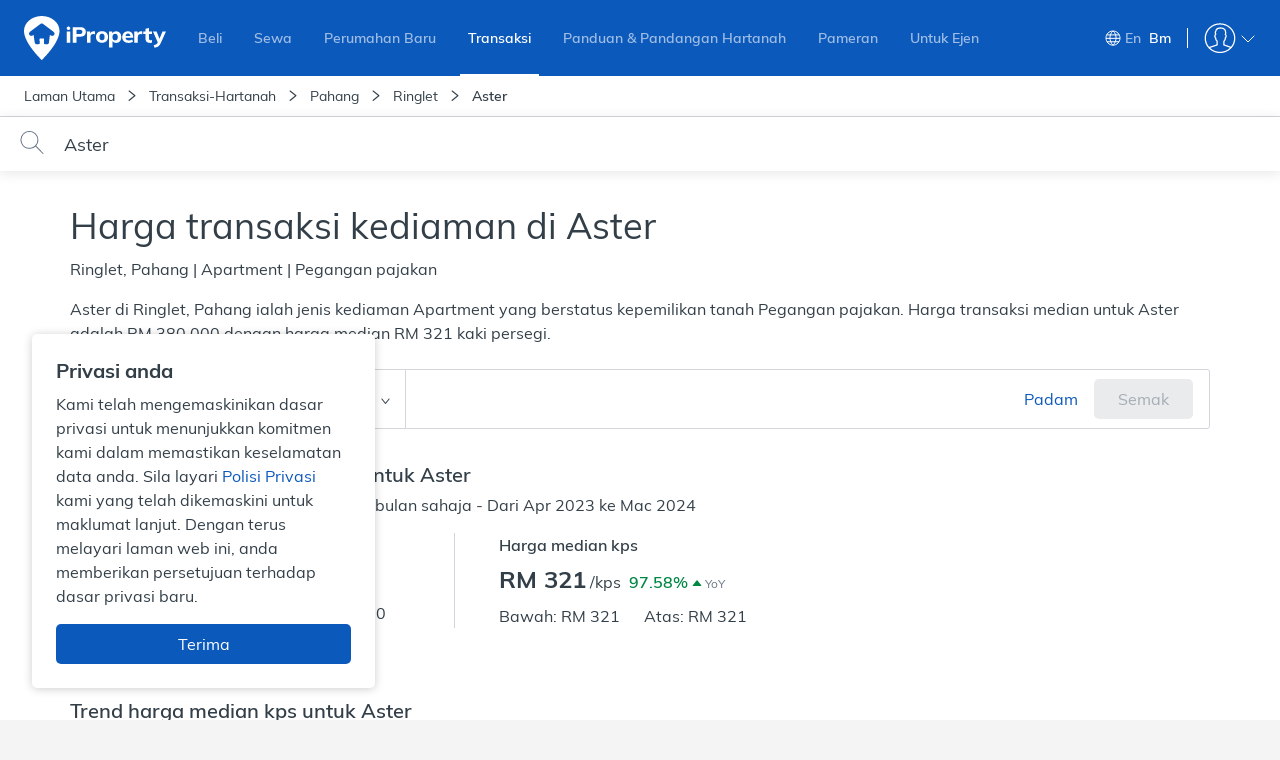

--- FILE ---
content_type: text/html; charset=utf-8
request_url: https://www.iproperty.com.my/bm/harga-transaksi/kediaman/pahang/ringlet/aster-pty_64591/apartment/
body_size: 90059
content:

    <!DOCTYPE html>
    <html lang="ms-MY">
      <head itemScope>
        <meta charSet="utf-8" />
        <meta
          name="viewport"
          content="width=device-width, user-scalable=no, initial-scale=1.0, minimum-scale=1.0, maximum-scale=1.0"
        />
        <meta httpEquiv="content-type" content="text/html;charset=UTF-8" />
        <meta name="theme-color" content="#2f8dcd" />
        <meta name="format-detection" content="telephone=no"/>
        <title data-react-helmet="true" data-reactroot="">Transaksi Hartanah Kediaman di Aster - brickz.my | iProperty.com.my</title><meta data-react-helmet="true" name="description" content="Ketahui 1 harga transaksi hartanah kediaman di Aster dari Apr 2023 - Mac 2024. Tapis mengikut keluasan binaan dan bilik tidur dengan brickz.my di iProperty.com.my. Ketahui harga hartanah sebenar yang ditransaksikan sebelum menjual atau membeli." data-reactroot=""/><meta data-react-helmet="true" property="og:title" content="Transaksi Hartanah Kediaman di Aster - brickz.my | iProperty.com.my" data-reactroot=""/><meta data-react-helmet="true" property="og:description" content="Ketahui 1 harga transaksi hartanah kediaman di Aster dari Apr 2023 - Mac 2024. Tapis mengikut keluasan binaan dan bilik tidur dengan brickz.my di iProperty.com.my. Ketahui harga hartanah sebenar yang ditransaksikan sebelum menjual atau membeli." data-reactroot=""/><meta data-react-helmet="true" property="og:type" content="website" data-reactroot=""/><meta data-react-helmet="true" property="og:image" content="https://assets-cdn.iproperty.com.my/rw-assets/logo-e2c9a4b9.png" data-reactroot=""/><meta data-react-helmet="true" property="og:url" content="https://www.iproperty.com.my/bm/harga-transaksi/kediaman/pahang/ringlet/aster-pty_64591/apartment/" data-reactroot=""/><meta data-react-helmet="true" property="og:locale" content="ms_MY" data-reactroot=""/><meta data-react-helmet="true" property="og:site_name" content="iProperty Malaysia" data-reactroot=""/><meta data-react-helmet="true" property="fb:app_id" content="1904103319867886" data-reactroot=""/><meta data-react-helmet="true" name="twitter:card" content="summary" data-reactroot=""/><meta data-react-helmet="true" name="twitter:site" content="@iproperty_my" data-reactroot=""/><meta data-react-helmet="true" name="twitter:image:alt" content="iProperty Malaysia" data-reactroot=""/><link data-react-helmet="true" rel="canonical" href="https://www.iproperty.com.my/bm/harga-transaksi/kediaman/pahang/ringlet/aster-pty_64591/apartment/" data-reactroot=""/><link data-react-helmet="true" rel="alternate" hrefLang="en" href="https://www.iproperty.com.my/transaction-price/residential/pahang/ringlet/aster-pty_64591/apartment/" data-reactroot=""/><link data-react-helmet="true" rel="alternate" hrefLang="ms-my" href="https://www.iproperty.com.my/bm/harga-transaksi/kediaman/pahang/ringlet/aster-pty_64591/apartment/" data-reactroot=""/><script data-react-helmet="true" type="application/ld+json" data-reactroot="">{"@context":"https://schema.org","@type":"BreadcrumbList","itemListElement":[{"@type":"ListItem","name":"Laman Utama","position":1,"item":"https://www.iproperty.com.my/bm/"},{"@type":"ListItem","name":"Transaksi-Hartanah","position":2,"item":"https://www.iproperty.com.my/bm/harga-transaksi/"},{"@type":"ListItem","name":"Pahang","position":3,"item":"https://www.iproperty.com.my/bm/harga-transaksi/kediaman/pahang-mysta_13093/"},{"@type":"ListItem","name":"Ringlet","position":4,"item":"https://www.iproperty.com.my/bm/harga-transaksi/kediaman/ringlet-mycty_51552/"},{"@type":"ListItem","name":"Aster","position":5,"item":"https://www.iproperty.com.my/bm/harga-transaksi/kediaman/pahang/ringlet/aster-pty_64591/apartment/"}]}</script><script data-react-helmet="true" type="application/ld+json" data-reactroot="">{"@context":"https://schema.org/","@type":"WebPage","about":{"@type":"Place","url":"https://www.iproperty.com.my/bm/harga-transaksi/kediaman/pahang/ringlet/aster-pty_64591/apartment/","name":"Harga transaksi kediaman di Aster","description":"Ketahui 1 harga transaksi hartanah kediaman di Aster dari Apr 2023 - Mac 2024. Tapis mengikut keluasan binaan dan bilik tidur dengan brickz.my di iProperty.com.my. Ketahui harga hartanah sebenar yang ditransaksikan sebelum menjual atau membeli."},"additionalProperty":[{"@type":"PropertyValue","name":"Tenure Type","value":"Pegangan pajakan"},{"@type":"PropertyValue","name":"Building Name","value":"Aster"},{"@type":"PropertyValue","name":"Median Price","value":"RM 380,000"},{"@type":"PropertyValue","name":"Median Price psf","value":"RM 321"},{"@type":"PropertyValue","name":"Property Type","value":"Apartment"}]}</script><script data-react-helmet="true" type="application/ld+json" data-reactroot="">{"@context":"http://schema.org","@type":"Residence","address":{"@type":"PostalAddress","addressCountry":"Malaysia","addressLocality":"Ringlet","addressRegion":"Pahang","name":"Aster","postalCode":"39000"}}</script><noscript data-reactroot="">
        <iframe src="//www.googletagmanager.com/ns.html?id=GTM-T22LL4X"
            height="0" width="0" style="display:none;visibility:hidden"></iframe></noscript><script data-reactroot="">
  function loadGTMScripts() {
        (function(w,d,s,l,i){w[l]=w[l]||[];
            w[l].push({"event":"pageview","source":"T-EBP","target":"","user":{"client":{"id":"","language":"ms-MY"},"login":{"id":"","commsId":"","status":"logged-out","type":""},"features":"feature-RWD-8914-1|true,feature-ICONS-9611-2|true,feature-ICONS-10389-1|true,feature-ICONS-10647-5|true,feature-ICONS-10311-4|true,feature-ICONS-10773-1|true,feature-ICONS-10828-1|true,feature-ICONS-10884-1|true,feature-ICONS-11021-1|true,feature-ICONS-11132-1|true,feature-ICONS-10079-1|true,feature-ICONS-11161-1|true,feature-ICONS-11399-3|true,feature-CEN-6414|true"},"transaction":{"query":"Aster","locationLevel1":{"id":"mysta_13093"},"locationLevel2":{"id":"mycty_51552"},"locationLevel3":{"id":"pty_64591"},"locationLevel4":{"id":""},"agricultureType":"","propertyType":"apartment","propertyCategoryType":"Residential","tenure":"","priceRange":{"min":"","max":""},"landAreaRange":{"min":"","max":""},"bedroom":"","storeys":"","buildUpRange":{"min":"","max":""}}});
            w[l].push({'gtm.start': new Date().getTime(),event:'gtm.js'});
            var f=d.getElementsByTagName(s)[0],j=d.createElement(s),dl=l!='dataLayer'?'&l='+l:'';
            j.async=true;j.src='//www.googletagmanager.com/gtm.js?id='+i+dl;
            j.onload=function(){window.onGTMLoad && window.onGTMLoad()};
            f.parentNode.insertBefore(j,f);
        })(window,document,'script','dataLayer','GTM-T22LL4X');
  }

  if ('serviceWorker' in navigator && location.hostname !== 'localhost') {
    navigator.serviceWorker.getRegistrations()
    .then(function(registrations) {
        for(let registration of registrations) {
            registration.unregister()
        }
      })
      .catch(function(err) {
          console.log('Service Worker registration failed: ', err);
      });
  }
  loadGTMScripts()
  </script><meta name="google-site-verification" content="wz4nfOQHp59VoTcm9Cxq_Hxde75S6oQY6oRks7gztT0" data-reactroot=""/>
        <link rel="dns-prefetch" href="undefined">
        <link rel="shortcut icon" type="image/x-icon" href="https://assets-cdn.iproperty.com.my/rw-assets/favicon-7997c201.ico" />
        <link rel="manifest" href="/manifest.json" />
        <link data-chunk="my-transaction-page" rel="preload" as="style" href="https://assets-cdn.iproperty.com.my/rw-assets/2347-8c2e7bff14f47e69f87a.css">
<link data-chunk="my-transaction-page" rel="preload" as="style" href="https://assets-cdn.iproperty.com.my/rw-assets/7425-2f153d9d9ff68a25da1b.css">
<link data-chunk="my-transaction-page" rel="preload" as="style" href="https://assets-cdn.iproperty.com.my/rw-assets/5535-d305c829d75da2282c82.css">
<link data-chunk="my-transaction-page" rel="preload" as="style" href="https://assets-cdn.iproperty.com.my/rw-assets/669-e34b390b0ed996c27878.css">
<link data-chunk="my-transaction-page" rel="preload" as="style" href="https://assets-cdn.iproperty.com.my/rw-assets/5919-bf0936bfd4cdae97242a.css">
<link data-chunk="my-transaction-page" rel="preload" as="style" href="https://assets-cdn.iproperty.com.my/rw-assets/9657-35e44f1f965485a375b9.css">
<link data-chunk="my-transaction-page" rel="preload" as="style" href="https://assets-cdn.iproperty.com.my/rw-assets/1919-4b9eae5ae4144c05879e.css">
<link data-chunk="my-transaction-page" rel="preload" as="style" href="https://assets-cdn.iproperty.com.my/rw-assets/3748-eec5bb8b7f5433d43c44.css">
<link data-chunk="main" rel="preload" as="style" href="https://assets-cdn.iproperty.com.my/rw-assets/4642-a21f7cf9a29e1eb6e4eb.css">
<link data-chunk="main" rel="preload" as="script" href="https://assets-cdn.iproperty.com.my/rw-assets/runtime-20609714.js">
<link data-chunk="main" rel="preload" as="script" href="https://assets-cdn.iproperty.com.my/rw-assets/6747-7815dcd7.js">
<link data-chunk="main" rel="preload" as="script" href="https://assets-cdn.iproperty.com.my/rw-assets/main-a068e7ea.js">
<link data-chunk="my-transaction-page" rel="preload" as="script" href="https://assets-cdn.iproperty.com.my/rw-assets/1296-e5976d2d.js">
<link data-chunk="my-transaction-page" rel="preload" as="script" href="https://assets-cdn.iproperty.com.my/rw-assets/7288-678c2d3f.js">
<link data-chunk="my-transaction-page" rel="preload" as="script" href="https://assets-cdn.iproperty.com.my/rw-assets/4979-4ab745fd.js">
<link data-chunk="my-transaction-page" rel="preload" as="script" href="https://assets-cdn.iproperty.com.my/rw-assets/5315-07d1ed29.js">
<link data-chunk="my-transaction-page" rel="preload" as="script" href="https://assets-cdn.iproperty.com.my/rw-assets/6303-dfc7d579.js">
<link data-chunk="my-transaction-page" rel="preload" as="script" href="https://assets-cdn.iproperty.com.my/rw-assets/1154-adc27527.js">
<link data-chunk="my-transaction-page" rel="preload" as="script" href="https://assets-cdn.iproperty.com.my/rw-assets/8929-31e9722b.js">
<link data-chunk="my-transaction-page" rel="preload" as="script" href="https://assets-cdn.iproperty.com.my/rw-assets/4041-a32f52d6.js">
<link data-chunk="my-transaction-page" rel="preload" as="script" href="https://assets-cdn.iproperty.com.my/rw-assets/9572-a70ebbb7.js">
<link data-chunk="my-transaction-page" rel="preload" as="script" href="https://assets-cdn.iproperty.com.my/rw-assets/4293-d3d80d9b.js">
<link data-chunk="my-transaction-page" rel="preload" as="script" href="https://assets-cdn.iproperty.com.my/rw-assets/8608-aa857354.js">
<link data-chunk="my-transaction-page" rel="preload" as="script" href="https://assets-cdn.iproperty.com.my/rw-assets/5241-d011b996.js">
<link data-chunk="my-transaction-page" rel="preload" as="script" href="https://assets-cdn.iproperty.com.my/rw-assets/3632-072d6d6f.js">
<link data-chunk="my-transaction-page" rel="preload" as="script" href="https://assets-cdn.iproperty.com.my/rw-assets/7064-9dcf1c56.js">
<link data-chunk="my-transaction-page" rel="preload" as="script" href="https://assets-cdn.iproperty.com.my/rw-assets/8718-3657a386.js">
<link data-chunk="my-transaction-page" rel="preload" as="script" href="https://assets-cdn.iproperty.com.my/rw-assets/5578-c9a408bd.js">
<link data-chunk="my-transaction-page" rel="preload" as="script" href="https://assets-cdn.iproperty.com.my/rw-assets/antd-es-menu-4c77e5b5.js">
<link data-chunk="my-transaction-page" rel="preload" as="script" href="https://assets-cdn.iproperty.com.my/rw-assets/1216-766acac1.js">
<link data-chunk="my-transaction-page" rel="preload" as="script" href="https://assets-cdn.iproperty.com.my/rw-assets/2762-676d2f1b.js">
<link data-chunk="my-transaction-page" rel="preload" as="script" href="https://assets-cdn.iproperty.com.my/rw-assets/2738-1ada267f.js">
<link data-chunk="my-transaction-page" rel="preload" as="script" href="https://assets-cdn.iproperty.com.my/rw-assets/8012-f076b82a.js">
<link data-chunk="my-transaction-page" rel="preload" as="script" href="https://assets-cdn.iproperty.com.my/rw-assets/384-267ef4d4.js">
<link data-chunk="my-transaction-page" rel="preload" as="script" href="https://assets-cdn.iproperty.com.my/rw-assets/5105-ec92940e.js">
<link data-chunk="my-transaction-page" rel="preload" as="script" href="https://assets-cdn.iproperty.com.my/rw-assets/9652-9355ec33.js">
<link data-chunk="my-transaction-page" rel="preload" as="script" href="https://assets-cdn.iproperty.com.my/rw-assets/9179-7a18c611.js">
<link data-chunk="my-transaction-page" rel="preload" as="script" href="https://assets-cdn.iproperty.com.my/rw-assets/4626-47efaec4.js">
<link data-chunk="my-transaction-page" rel="preload" as="script" href="https://assets-cdn.iproperty.com.my/rw-assets/808-bbb23569.js">
<link data-chunk="my-transaction-page" rel="preload" as="script" href="https://assets-cdn.iproperty.com.my/rw-assets/4357-e6d4cb64.js">
<link data-chunk="my-transaction-page" rel="preload" as="script" href="https://assets-cdn.iproperty.com.my/rw-assets/8326-505d7cc8.js">
<link data-chunk="my-transaction-page" rel="preload" as="script" href="https://assets-cdn.iproperty.com.my/rw-assets/7677-e5e1da58.js">
<link data-chunk="my-transaction-page" rel="preload" as="script" href="https://assets-cdn.iproperty.com.my/rw-assets/6370-1d129c5a.js">
<link data-chunk="my-transaction-page" rel="preload" as="script" href="https://assets-cdn.iproperty.com.my/rw-assets/4713-a8616d00.js">
<link data-chunk="my-transaction-page" rel="preload" as="script" href="https://assets-cdn.iproperty.com.my/rw-assets/52-46e89fa4.js">
<link data-chunk="my-transaction-page" rel="preload" as="script" href="https://assets-cdn.iproperty.com.my/rw-assets/7089-22850ed5.js">
<link data-chunk="my-transaction-page" rel="preload" as="script" href="https://assets-cdn.iproperty.com.my/rw-assets/8121-b3c56f25.js">
<link data-chunk="my-transaction-page" rel="preload" as="script" href="https://assets-cdn.iproperty.com.my/rw-assets/7076-1c069e1b.js">
<link data-chunk="my-transaction-page" rel="preload" as="script" href="https://assets-cdn.iproperty.com.my/rw-assets/7372-8aa5a9ee.js">
<link data-chunk="my-transaction-page" rel="preload" as="script" href="https://assets-cdn.iproperty.com.my/rw-assets/3199-b6ec2d61.js">
<link data-chunk="my-transaction-page" rel="preload" as="script" href="https://assets-cdn.iproperty.com.my/rw-assets/2630-1fa139ac.js">
<link data-chunk="my-transaction-page" rel="preload" as="script" href="https://assets-cdn.iproperty.com.my/rw-assets/2721-b0b33046.js">
<link data-chunk="my-transaction-page" rel="preload" as="script" href="https://assets-cdn.iproperty.com.my/rw-assets/3903-10dce64b.js">
<link data-chunk="my-transaction-page" rel="preload" as="script" href="https://assets-cdn.iproperty.com.my/rw-assets/801-caae4df4.js">
<link data-chunk="my-transaction-page" rel="preload" as="script" href="https://assets-cdn.iproperty.com.my/rw-assets/4518-ba66af95.js">
<link data-chunk="my-transaction-page" rel="preload" as="script" href="https://assets-cdn.iproperty.com.my/rw-assets/my-transaction-page-d667f861.js">
<link data-chunk="my-transaction-graph" rel="preload" as="script" href="https://assets-cdn.iproperty.com.my/rw-assets/5708-34d46b00.js">
<link data-chunk="my-transaction-graph" rel="preload" as="script" href="https://assets-cdn.iproperty.com.my/rw-assets/my-transaction-graph-4f3e90b3.js">
<link data-chunk="detail-building-info-chunk" rel="preload" as="script" href="https://assets-cdn.iproperty.com.my/rw-assets/129-bc7e03ee.js">
<link data-chunk="detail-building-info-chunk" rel="preload" as="script" href="https://assets-cdn.iproperty.com.my/rw-assets/7590-6eaf3c7d.js">
<link data-chunk="detail-building-info-chunk" rel="preload" as="script" href="https://assets-cdn.iproperty.com.my/rw-assets/4401-f2ff43e5.js">
<link data-chunk="detail-building-info-chunk" rel="preload" as="script" href="https://assets-cdn.iproperty.com.my/rw-assets/detail-building-info-chunk-0f0a4d0a.js">
        <link data-chunk="main" rel="stylesheet" href="https://assets-cdn.iproperty.com.my/rw-assets/4642-a21f7cf9a29e1eb6e4eb.css">
<link data-chunk="my-transaction-page" rel="stylesheet" href="https://assets-cdn.iproperty.com.my/rw-assets/3748-eec5bb8b7f5433d43c44.css">
<link data-chunk="my-transaction-page" rel="stylesheet" href="https://assets-cdn.iproperty.com.my/rw-assets/1919-4b9eae5ae4144c05879e.css">
<link data-chunk="my-transaction-page" rel="stylesheet" href="https://assets-cdn.iproperty.com.my/rw-assets/9657-35e44f1f965485a375b9.css">
<link data-chunk="my-transaction-page" rel="stylesheet" href="https://assets-cdn.iproperty.com.my/rw-assets/5919-bf0936bfd4cdae97242a.css">
<link data-chunk="my-transaction-page" rel="stylesheet" href="https://assets-cdn.iproperty.com.my/rw-assets/669-e34b390b0ed996c27878.css">
<link data-chunk="my-transaction-page" rel="stylesheet" href="https://assets-cdn.iproperty.com.my/rw-assets/5535-d305c829d75da2282c82.css">
<link data-chunk="my-transaction-page" rel="stylesheet" href="https://assets-cdn.iproperty.com.my/rw-assets/7425-2f153d9d9ff68a25da1b.css">
<link data-chunk="my-transaction-page" rel="stylesheet" href="https://assets-cdn.iproperty.com.my/rw-assets/2347-8c2e7bff14f47e69f87a.css">
        <style data-styled="true" data-styled-version="5.3.10">.iXVIzs{z-index:1051;position:relative;}/*!sc*/
@media (max-width:1023px){.iXVIzs{z-index:1;}}/*!sc*/
data-styled.g15[id="Header__HeaderWrapper-fxa-Diq"]{content:"iXVIzs,"}/*!sc*/
.hMixYl{padding:16px 0 32px;width:100%;float:left;margin-top:16px;background:#20282e;}/*!sc*/
@media (max-width:1199px){.hMixYl{padding:16px 0;}}/*!sc*/
@media (max-width:479px){.hMixYl{overflow:hidden;}}/*!sc*/
data-styled.g82[id="SeoFooterstyle__SeoFooterWrapper-gEbpll"]{content:"hMixYl,"}/*!sc*/
.bQyNZk{width:1140px;margin:0 auto;}/*!sc*/
@media (max-width:1199px){.bQyNZk{width:95%;}}/*!sc*/
@media (max-width:479px){.bQyNZk{width:100%;padding:0 16px;}}/*!sc*/
.bQyNZk .ant-tabs-tab-prev{background:linear-gradient( 90deg,rgba(32,40,46,1) 0%,rgba(32,40,46,1) 50%,rgba(32,40,46,0) 70%,rgba(32,40,46,0) 100% );}/*!sc*/
.bQyNZk .ant-tabs-tab-next{background:linear-gradient( 90deg,rgba(32,40,46,0) 0%,rgba(32,40,46,0) 30%,rgba(32,40,46,1) 50%,rgba(32,40,46,1) 100% );}/*!sc*/
.bQyNZk .ant-tabs-tab-next-icon:before,.bQyNZk .ant-tabs-tab-prev-icon:before{font-size:20px;margin-top:4px;}/*!sc*/
.bQyNZk .ant-tabs-tab-next-icon{left:80%;}/*!sc*/
.bQyNZk .ant-tabs-tab-prev-icon{left:20%;}/*!sc*/
.bQyNZk .ant-tabs-tab{padding:0;}/*!sc*/
.bQyNZk .ant-tabs-tab h3{font-weight:500;font-size:14px;color:#697684;padding:15px 20px;}/*!sc*/
.bQyNZk .ant-tabs-tab.ant-tabs-tab-active h3{color:#ffffff;}/*!sc*/
.bQyNZk .ant-tabs-tab-arrow-show{height:48px;color:#697684;margin-right:-2px;}/*!sc*/
.bQyNZk .ant-tabs-tab-arrow-show:hover{color:#ffffff;}/*!sc*/
.bQyNZk .ant-tabs-tab-arrow-show.ant-tabs-tab-btn-disabled{display:none;}/*!sc*/
.bQyNZk .ant-tabs-ink-bar{background-color:#0C59BC;}/*!sc*/
.bQyNZk .ant-tabs-nav-container-scrolling{padding-left:0;padding-right:0;}/*!sc*/
.bQyNZk .ant-tabs-bar{margin-bottom:14px;}/*!sc*/
data-styled.g83[id="SeoFooterstyle__SeoFooterSection-knjzhr"]{content:"bQyNZk,"}/*!sc*/
.dUzuSC{display:none;text-align:left;vertical-align:top;padding:10px 20px 10px 0;line-height:1.4;width:25%;}/*!sc*/
.dUzuSC.activeContent{display:inline-block;}/*!sc*/
@media (max-width:1023px){.dUzuSC{width:50%;}}/*!sc*/
@media (max-width:767px){.dUzuSC{width:100%;}}/*!sc*/
data-styled.g85[id="SeoFooterstyle__ContentItem-KkWLG"]{content:"dUzuSC,"}/*!sc*/
.dDFOhM{font-size:14px;font-weight:300;-webkit-text-decoration:none;text-decoration:none;color:#d2d6da;}/*!sc*/
.dDFOhM:hover{color:#ffffff;}/*!sc*/
data-styled.g86[id="SeoFooterstyle__SeoLink-hCGKgP"]{content:"dDFOhM,"}/*!sc*/
.jIycMP::before{content:'\e957';}/*!sc*/
data-styled.g88[id="Icon-dxELEW"]{content:"jIycMP,"}/*!sc*/
.cWwZwu .container{overflow:hidden;max-height:150px;-webkit-transition:max-height 0.3s;transition:max-height 0.3s;}/*!sc*/
data-styled.g89[id="ShowMore__ShowMoreContainer-qxVMS"]{content:"cWwZwu,"}/*!sc*/
.kipebY{display:none;width:100%;margin-top:20px;position:relative;z-index:0;}/*!sc*/
.kipebY::before{content:'';position:absolute;z-index:0;width:100%;height:20px;top:-40px;background:linear-gradient( to bottom,rgba(32,40,46,0),rgba(32,40,46,1) );}/*!sc*/
.kipebY.showMore::before{background:transparent;}/*!sc*/
.kipebY.displayToggle{display:block;}/*!sc*/
.kipebY i{margin-left:3px;}/*!sc*/
.kipebY a{font-size:14px;font-weight:500;color:#ffffff;}/*!sc*/
data-styled.g90[id="ShowMore__ShowMoreButtonWrapper-fxyiko"]{content:"kipebY,"}/*!sc*/
.bfQUoG{width:100%;background-color:#ffffff;border-bottom:1px solid #d2d5da;}/*!sc*/
@media (max-width:1023px){.bfQUoG{white-space:nowrap;overflow-x:scroll;}.bfQUoG::-webkit-scrollbar{display:none;-webkit-appearance:none;}}/*!sc*/
data-styled.g130[id="Breadcrumbstyle__BreadcrumbNavigationBackground-jHItnS"]{content:"bfQUoG,"}/*!sc*/
.iiGOvg{width:100%;padding:10px 24px;background-color:#ffffff;}/*!sc*/
@media (max-width:479px){.iiGOvg{padding-left:12px;}}/*!sc*/
.iiGOvg ol{display:inline-block;font-size:14px;line-height:20px;font-weight:300;color:#d2d6da;}/*!sc*/
.iiGOvg ol a{color:#d2d6da;}/*!sc*/
.iiGOvg ol a:hover{color:#ffffff;}/*!sc*/
.iiGOvg ol span{color:#333f48;}/*!sc*/
.iiGOvg ol li{display:inline-block;margin-left:10px;position:relative;}/*!sc*/
.iiGOvg ol li:first-child{margin-left:0;}/*!sc*/
@media (max-width:1023px){.iiGOvg ol li:last-child span{position:relative;white-space:nowrap;display:initial;overflow:hidden;text-overflow:ellipsis;max-width:82vw;}}/*!sc*/
.iiGOvg li:last-child{font-weight:500;}/*!sc*/
@media (max-width:479px){.iiGOvg li:last-child{padding-right:20px;}}/*!sc*/
data-styled.g131[id="Breadcrumbstyle__BreadcrumbNavigationWrap-bAeZUY"]{content:"iiGOvg,"}/*!sc*/
.jCTYlJ{margin-right:10px;color:#333f48;font-weight:300;}/*!sc*/
data-styled.g134[id="Breadcrumbstyle__BreadcrumbSeparatorWrapper-kizFoI"]{content:"jCTYlJ,"}/*!sc*/
@media (max-width:479px){.fmvCik{position:absolute;height:35px;width:50px;top:56px;bottom:0;right:0;background:linear-gradient(to left,rgba(255,255,255,1) 0%,rgba(255,255,255,1) 50%,rgba(255,255,255,1) 70%,rgba(255,255,255,0) 100%);opacity:0.8;}}/*!sc*/
data-styled.g135[id="Breadcrumbstyle__BreadcrumbRight-hSCAaK"]{content:"fmvCik,"}/*!sc*/
.cIPTY{width:100%;color:#333f48;font-weight:500;padding:24px 0 0 0;}/*!sc*/
@media (max-width:1023px){.cIPTY{padding:16px 24px 0 24px;}}/*!sc*/
@media (max-width:767px){.cIPTY{padding:16px 16px 0 16px;}}/*!sc*/
data-styled.g1180[id="TransactionGraphSummarystyle__GraphSummaryContainer-gtFYkF"]{content:"cIPTY,"}/*!sc*/
.kYcYVM{color:#333f48;font-size:20px;line-height:28px;font-weight:500;margin-bottom:4px;}/*!sc*/
@media (max-width:1023px){.kYcYVM{font-size:20px;line-height:26px;}}/*!sc*/
data-styled.g1181[id="TransactionGraphSummarystyle__Title-etqDFK"]{content:"kYcYVM,"}/*!sc*/
.bgaMeu{margin-top:16px;display:-webkit-box;display:-webkit-flex;display:-ms-flexbox;display:flex;-webkit-flex-direction:row;-ms-flex-direction:row;flex-direction:row;-webkit-box-pack:start;-webkit-justify-content:flex-start;-ms-flex-pack:start;justify-content:flex-start;}/*!sc*/
@media (max-width:767px){.bgaMeu{-webkit-flex-direction:column;-ms-flex-direction:column;flex-direction:column;}}/*!sc*/
data-styled.g1182[id="TransactionGraphSummarystyle__SummaryWrapper-hkBFwx"]{content:"bgaMeu,"}/*!sc*/
.bZpfXI{max-width:600px;}/*!sc*/
@media (max-width:767px){.bZpfXI{max-width:100%;}}/*!sc*/
.bZpfXI:first-child{border-right:1px solid #d2d5da;margin:0 44px 0 0;padding:0 44px 0 0;}/*!sc*/
@media (max-width:767px){.bZpfXI:first-child{border-right:0;border-bottom:1px solid #D2D5DA;margin:0 0 16px 0;padding:0 0 16px 0;}}/*!sc*/
data-styled.g1183[id="TransactionGraphSummarystyle__SummaryContent-exFUgn"]{content:"bZpfXI,"}/*!sc*/
.ejsdwt{max-width:400px;margin:8px 0 0 0;}/*!sc*/
@media (max-width:767px){.ejsdwt{max-width:100%;}}/*!sc*/
data-styled.g1184[id="TransactionGraphSummarystyle__UpperLowerWrapper-lmpyas"]{content:"ejsdwt,"}/*!sc*/
.fGyxIN{display:inline;max-width:140px;font-size:16px;line-height:24px;margin:0 0 8px 0;font-weight:300;color:#333f48;padding-right:24px;}/*!sc*/
data-styled.g1185[id="TransactionGraphSummarystyle__UpperLowerLabel-drYfpl"]{content:"fGyxIN,"}/*!sc*/
.eXqnfR{font-size:16px;line-height:24px;margin-bottom:8px;}/*!sc*/
data-styled.g1186[id="TransactionGraphSummarystyle__Label-bMuRKM"]{content:"eXqnfR,"}/*!sc*/
.kVfgoX{font-size:24px;line-height:28px;font-weight:700;display:-webkit-box;display:-webkit-flex;display:-ms-flexbox;display:flex;-webkit-flex-direction:row;-ms-flex-direction:row;flex-direction:row;-webkit-align-items:flex-end;-webkit-box-align:flex-end;-ms-flex-align:flex-end;align-items:flex-end;}/*!sc*/
.kVfgoX .anticon{font-size:10px;margin-left:4px;line-height:24px;}/*!sc*/
.kVfgoX .anticon.anticon-caret-up{color:#008744;}/*!sc*/
.kVfgoX .anticon.anticon-caret-down{color:#b00020;}/*!sc*/
data-styled.g1187[id="TransactionGraphSummarystyle__OutputData-gqceF"]{content:"kVfgoX,"}/*!sc*/
.LsmOs{padding:0 8px 0 0;}/*!sc*/
.LsmOs span{font-size:16px;font-weight:300;margin:0 0px 0 4px;}/*!sc*/
data-styled.g1189[id="TransactionGraphSummarystyle__Psf-ixZYon"]{content:"LsmOs,"}/*!sc*/
.bmkUvW{font-size:12px;line-height:24px;color:#697684;font-weight:300;}/*!sc*/
.bmkUvW span{font-size:16px;font-weight:500;}/*!sc*/
.bmkUvW span.positive{color:#008744;}/*!sc*/
.bmkUvW span.negative{color:#b00020;}/*!sc*/
data-styled.g1190[id="TransactionGraphSummarystyle__Yoy-cLBmBt"]{content:"bmkUvW,"}/*!sc*/
.eIOVuA{font-weight:300;font-size:16px;line-height:24px;}/*!sc*/
data-styled.g1191[id="TransactionGraphSummarystyle__DateRangeText-exuGLY"]{content:"eIOVuA,"}/*!sc*/
.dfXVpA{margin-top:32px;width:100%;display:block;font-size:20px;color:#333f48;white-space:normal;line-height:26px;font-weight:500;clear:both;}/*!sc*/
@media (max-width:1023px){.dfXVpA{padding-left:24px;}}/*!sc*/
@media (max-width:767px){.dfXVpA{padding-left:16px;}}/*!sc*/
data-styled.g1192[id="TransactionGraphSummarystyle__GraphTitle-kFYmXy"]{content:"dfXVpA,"}/*!sc*/
.eRcPMH{margin-top:16px;}/*!sc*/
.eRcPMH .transaction-median-info{background-color:#fff;border:0px;font-weight:300;font-size:16px;line-height:24px;}/*!sc*/
.eRcPMH .transaction-median-info .ant-collapse-item{border:0px;}/*!sc*/
.eRcPMH .transaction-median-info .ant-collapse-item .ant-collapse-header[aria-expanded='true']{-webkit-user-select:none;-moz-user-select:none;-ms-user-select:none;user-select:none;}/*!sc*/
.eRcPMH .transaction-median-info .ant-collapse-item .ant-collapse-header[aria-expanded='true'] .arrow{display:none;}/*!sc*/
.eRcPMH .transaction-median-info .ant-collapse-item .ant-collapse-header[aria-expanded='true'] .calculation-header i{margin-left:6px;}/*!sc*/
.eRcPMH .transaction-median-info .ant-collapse-item .ant-collapse-header[aria-expanded='true'] .calculation-header i svg{-webkit-transform:rotate(270deg);-ms-transform:rotate(270deg);transform:rotate(270deg);-webkit-transition:-webkit-transform 0.2s ease;-webkit-transition:transform 0.2s ease;transition:transform 0.2s ease;width:12px;height:12px;}/*!sc*/
.eRcPMH .transaction-median-info .ant-collapse-item .ant-collapse-header[aria-expanded='true']:hover,.eRcPMH .transaction-median-info .ant-collapse-item .ant-collapse-header[aria-expanded='true']:active{background-color:transparent;}/*!sc*/
.eRcPMH .transaction-median-info .ant-collapse-item .ant-collapse-header{-webkit-user-select:none;-moz-user-select:none;-ms-user-select:none;user-select:none;padding-left:0px;padding-top:0px;padding-bottom:0px;}/*!sc*/
@media (max-width:1023px){.eRcPMH .transaction-median-info .ant-collapse-item .ant-collapse-header{padding:0 24px;}}/*!sc*/
@media (max-width:767px){.eRcPMH .transaction-median-info .ant-collapse-item .ant-collapse-header{padding:0 16px;}}/*!sc*/
.eRcPMH .transaction-median-info .ant-collapse-item .ant-collapse-header .arrow{display:none;}/*!sc*/
.eRcPMH .transaction-median-info .ant-collapse-item .ant-collapse-header .calculation-header{color:#0C59BC;font-weight:500;}/*!sc*/
.eRcPMH .transaction-median-info .ant-collapse-item .ant-collapse-header .calculation-header i{margin-left:6px;}/*!sc*/
.eRcPMH .transaction-median-info .ant-collapse-item .ant-collapse-header .calculation-header i svg{-webkit-transform:rotate(90deg);-ms-transform:rotate(90deg);transform:rotate(90deg);-webkit-transition:-webkit-transform 0.2s ease;-webkit-transition:transform 0.2s ease;transition:transform 0.2s ease;width:12px;height:12px;}/*!sc*/
.eRcPMH .transaction-median-info .ant-collapse-item .ant-collapse-header:hover,.eRcPMH .transaction-median-info .ant-collapse-item .ant-collapse-header:active{background-color:transparent;}/*!sc*/
.eRcPMH .transaction-median-info .ant-collapse-item .ant-collapse-content{padding:0px;}/*!sc*/
.eRcPMH .transaction-median-info .ant-collapse-item .ant-collapse-content-box{padding-top:0px;padding-bottom:0px;}/*!sc*/
@media (max-width:1023px){.eRcPMH .transaction-median-info .ant-collapse-item .ant-collapse-content-box{padding:0 24px;}}/*!sc*/
@media (max-width:767px){.eRcPMH .transaction-median-info .ant-collapse-item .ant-collapse-content-box{padding:0 16px;}}/*!sc*/
.eRcPMH .transaction-median-info p{color:#333f48;font-weight:300;margin-bottom:8px;}/*!sc*/
.eRcPMH .transaction-median-info p:first-child{margin-top:8px;margin-bottom:16px;}/*!sc*/
.eRcPMH .transaction-median-info p:last-child{margin-bottom:0px;}/*!sc*/
.eRcPMH .transaction-median-info span{color:#333f48;font-weight:500;}/*!sc*/
data-styled.g1193[id="TransactionMedianInfostyle__TransactionMedianInfoContainer-fiOccB"]{content:"eRcPMH,"}/*!sc*/
.eBKIJG{display:-webkit-box;display:-webkit-flex;display:-ms-flexbox;display:flex;-webkit-box-pack:center;-webkit-justify-content:center;-ms-flex-pack:center;justify-content:center;background-color:#ffffff;position:relative;padding-bottom:0px;padding-top:32px;}/*!sc*/
.dUXqbz{display:-webkit-box;display:-webkit-flex;display:-ms-flexbox;display:flex;-webkit-box-pack:center;-webkit-justify-content:center;-ms-flex-pack:center;justify-content:center;background-color:#ffffff;position:relative;padding-bottom:0px;padding-top:0px;}/*!sc*/
data-styled.g1208[id="TransactionPagestyle__Wrapper-hEkeGa"]{content:"eBKIJG,dUXqbz,"}/*!sc*/
.cyPhdG{width:100%;max-width:1140px;margin:0 24px;padding-top:0;padding-bottom:0;background-color:#ffffff;}/*!sc*/
@media (max-width:1023px){.cyPhdG{margin:0;padding-top:0;padding-bottom:0;}}/*!sc*/
.kmttzi{width:100%;max-width:1140px;margin:0 24px;padding-top:8px;padding-bottom:32px;background-color:#ffffff;}/*!sc*/
@media (max-width:1023px){.kmttzi{margin:0;padding-top:8px;padding-bottom:32px;}}/*!sc*/
data-styled.g1209[id="TransactionPagestyle__DefaultContainer-dcZmyF"]{content:"cyPhdG,kmttzi,"}/*!sc*/
.fOKPoS{padding-top:32px;}/*!sc*/
data-styled.g1211[id="TransactionPagestyle__TableSection-bUoVdy"]{content:"fOKPoS,"}/*!sc*/
.gjimuA{background-color:#f7f8f9;}/*!sc*/
.gjimuA >div:last-child{padding-bottom:72px;}/*!sc*/
data-styled.g1212[id="TransactionPagestyle__CarouselWrapper-byKWFe"]{content:"gjimuA,"}/*!sc*/
.kRZdAC{margin-top:32px;}/*!sc*/
@media (max-width:1023px){.kRZdAC.loaded{padding:0 24px 0;}}/*!sc*/
@media (max-width:767px){.kRZdAC.loaded{padding:0;}}/*!sc*/
.kRZdAC.loaded > div{border:1px solid #D2D5DA;border-radius:3px;box-shadow:none;padding:24px;margin-bottom:0;-webkit-flex-wrap:nowrap;-ms-flex-wrap:nowrap;flex-wrap:nowrap;}/*!sc*/
@media (max-width:1023px){.kRZdAC.loaded > div{padding:16px;}}/*!sc*/
@media (max-width:767px){.kRZdAC.loaded > div{border-style:solid none;-webkit-flex-wrap:wrap;-ms-flex-wrap:wrap;flex-wrap:wrap;}}/*!sc*/
.kRZdAC.loaded > div > div:nth-child(2){margin-right:27px;}/*!sc*/
@media (max-width:767px){.kRZdAC.loaded > div > div:nth-child(2){margin-right:0;}}/*!sc*/
@media (max-width:320px){.kRZdAC.loaded > div > div:nth-child(2){margin-left:0;}}/*!sc*/
.kRZdAC.loaded > div > div:last-child{height:48px;padding:13px;width:197px;}/*!sc*/
@media (max-width:1023px){.kRZdAC.loaded > div > div:last-child{width:210px;}}/*!sc*/
@media (max-width:767px){.kRZdAC.loaded > div > div:last-child{margin-left:74.57px;}}/*!sc*/
@media (max-width:320px){.kRZdAC.loaded > div > div:last-child{margin-left:0;}}/*!sc*/
data-styled.g1213[id="TransactionPagestyle__BuildingInfoWrapper-cnVCje"]{content:"kRZdAC,"}/*!sc*/
.DtUau{min-height:1328px;clear:both;}/*!sc*/
@media (max-width:1023px){.DtUau{min-height:1278px;}}/*!sc*/
@media (max-width:767px){.DtUau{min-height:1230px;}}/*!sc*/
data-styled.g1214[id="TransactionPagestyle__PropertiesForChannelPlaceholder-hkCeMX"]{content:"DtUau,"}/*!sc*/
.dtSNpW{font-size:36px;line-height:46px;font-weight:300;color:#333F48;}/*!sc*/
@media (max-width:1023px){.dtSNpW{padding:0 24px;}}/*!sc*/
@media (max-width:767px){.dtSNpW{padding:0 16px;}}/*!sc*/
data-styled.g1217[id="TransactionSearchAndFilterstyle__Header-cvrcDw"]{content:"dtSNpW,"}/*!sc*/
.uHYRg{font-size:16px;line-height:24px;font-weight:300;color:#333F48;margin-top:8px;}/*!sc*/
@media (max-width:1023px){.uHYRg{padding:0 24px;}}/*!sc*/
@media (max-width:767px){.uHYRg{padding:0 16px;}}/*!sc*/
data-styled.g1218[id="TransactionSearchAndFilterstyle__Subtitle-fDEOUP"]{content:"uHYRg,"}/*!sc*/
.jinmxl{width:100%;height:54px;position:relative;background-color:white;box-shadow:0px 2px 12px rgba(0,0,0,0.1);z-index:2;}/*!sc*/
@media (max-width:1199px){.jinmxl{width:90%;box-shadow:none;}}/*!sc*/
data-styled.g1219[id="TransactionPageSearchstyle__SearchContainer-hhJYeK"]{content:"jinmxl,"}/*!sc*/
.fvisjj{height:100%;width:100%;}/*!sc*/
data-styled.g1220[id="TransactionPageSearchstyle__SearchForm-gTJSqf"]{content:"fvisjj,"}/*!sc*/
.jGwxFc{width:100%;min-height:54px;}/*!sc*/
.jGwxFc .ant-select{width:100%;height:100%;border-radius:0px;}/*!sc*/
.jGwxFc .ant-select-selection{height:100%;font-size:18px;border:0px;box-shadow:none;}/*!sc*/
@media (max-width:767px){.jGwxFc .ant-select-selection{font-size:16px;}}/*!sc*/
.jGwxFc .ant-select-selection__rendered{height:100%;margin-left:5%;}/*!sc*/
@media (max-width:1199px){.jGwxFc .ant-select-selection__rendered{margin-left:16px;}}/*!sc*/
.jGwxFc .ant-select-selection__rendered .ant-select-selection__placeholder,.jGwxFc .ant-select-selection__rendered .ant-select-search__field__placeholder{font-weight:300;font-size:18px;line-height:19px;color:#697684;}/*!sc*/
@media (max-width:1199px){.jGwxFc .ant-select-selection__rendered .ant-select-selection__placeholder,.jGwxFc .ant-select-selection__rendered .ant-select-search__field__placeholder{font-size:16px;}}/*!sc*/
.jGwxFc .ant-select-selection__rendered .ant-select-search__field{color:#333F48;}/*!sc*/
@media (max-width:1023px){.jGwxFc .ant-select-selection__rendered .ant-select-search__field{font-size:16px;}}/*!sc*/
data-styled.g1221[id="TransactionAutoSuggeststyle__SelectContainer-cPNJPa"]{content:"jGwxFc,"}/*!sc*/
.kULBkC svg{width:24px;height:24px;}/*!sc*/
data-styled.g1222[id="TransactionAutoSuggeststyle__SearchIcon-gccJAw"]{content:"kULBkC,"}/*!sc*/
.cMeFUE{height:100%;width:5%;display:-webkit-box;display:-webkit-flex;display:-ms-flexbox;display:flex;-webkit-box-pack:center;-webkit-justify-content:center;-ms-flex-pack:center;justify-content:center;-webkit-align-items:center;-webkit-box-align:center;-ms-flex-align:center;align-items:center;position:absolute;z-index:2;}/*!sc*/
@media (max-width:1199px){.cMeFUE{display:none;}}/*!sc*/
data-styled.g1223[id="TransactionAutoSuggeststyle__SearchIconContainer-ftbxjf"]{content:"cMeFUE,"}/*!sc*/
.gnGaFO{width:100%;height:100%;display:-webkit-box;display:-webkit-flex;display:-ms-flexbox;display:flex;}/*!sc*/
data-styled.g1224[id="TransactionAutoSuggeststyle__AutoSuggestContainer-epRtoF"]{content:"gnGaFO,"}/*!sc*/
.cGukoM{white-space:nowrap;overflow:hidden;text-overflow:ellipsis;}/*!sc*/
data-styled.g1231[id="SharedFilterstyle__Ellipsis-jBbRZm"]{content:"cGukoM,"}/*!sc*/
.beZAHX{border:none;background:#ffffff;font-size:16px;line-height:24px;color:#333f48;padding:12px 16px;display:-webkit-box;display:-webkit-flex;display:-ms-flexbox;display:flex;-webkit-box-pack:justify;-webkit-justify-content:space-between;-ms-flex-pack:justify;justify-content:space-between;-webkit-align-items:center;-webkit-box-align:center;-ms-flex-align:center;align-items:center;width:179px;max-width:179px;min-width:179px;}/*!sc*/
.beZAHX:hover{cursor:pointer;}/*!sc*/
.beZAHX:focus{outline:none;}/*!sc*/
@media (max-width:1023px){.beZAHX{padding:11px 16px;}}/*!sc*/
data-styled.g1233[id="SharedFilterstyle__Button-ibqPMZ"]{content:"beZAHX,"}/*!sc*/
.hjxKSg{margin-left:12px;}/*!sc*/
.hjxKSg svg{-webkit-transition:-webkit-transform 0.2s ease;-webkit-transition:transform 0.2s ease;transition:transform 0.2s ease;-webkit-transform:rotate(90deg);-ms-transform:rotate(90deg);transform:rotate(90deg);height:12px;width:6px;}/*!sc*/
.hjxKSg svg path{stroke:#333f48;}/*!sc*/
data-styled.g1234[id="SharedFilterstyle__ArrowIconContainer-ehNdpC"]{content:"hjxKSg,"}/*!sc*/
.emvggo{height:58px;}/*!sc*/
@media (max-width:1023px){.emvggo{height:50px;}}/*!sc*/
.emvggo .ant-select{height:100%;display:-webkit-box;display:-webkit-flex;display:-ms-flexbox;display:flex;-webkit-box-pack:center;-webkit-justify-content:center;-ms-flex-pack:center;justify-content:center;-webkit-align-items:center;-webkit-box-align:center;-ms-flex-align:center;align-items:center;box-sizing:border-box;}/*!sc*/
.emvggo .ant-select-selection{width:100%;height:100%;border:0;display:-webkit-box;display:-webkit-flex;display:-ms-flexbox;display:flex;-webkit-align-items:center;-webkit-box-align:center;-ms-flex-align:center;align-items:center;padding:0 8px !important;}/*!sc*/
.emvggo .ant-select-selection:hover,.emvggo .ant-select-selection:focus,.emvggo .ant-select-selection:active{box-shadow:none;border:0;}/*!sc*/
.emvggo .ant-select-dropdown{max-height:264px;}/*!sc*/
.emvggo .ant-select-selection__rendered{font-size:16px;line-height:24px;color:#333f48;overflow:hidden;}/*!sc*/
.emvggo .ant-select-arrow{font-size:15px;color:#333f48;padding-right:4px;}/*!sc*/
.emvggo .ant-select-dropdown-menu-item{font-size:16px;line-height:24px;color:#333f48;padding:12px 16px;}/*!sc*/
.emvggo .ant-select-dropdown-menu-item:hover,.emvggo .ant-select-dropdown-menu-item.ant-select-dropdown-menu-item-active{background:#f7f8f9;}/*!sc*/
.emvggo .ant-select-dropdown-menu-item-selected{font-weight:300;background-color:#333f48 !important;color:#ffffff;}/*!sc*/
data-styled.g1235[id="SharedFilterstyle__SelectContainer-fCgTCc"]{content:"emvggo,"}/*!sc*/
.fYDhem{border:none;font-size:16px;line-height:24px;color:#333f48;color:#ffffff;background:#0C59BC;border-radius:5px;padding:8px 24px;display:-webkit-box;display:-webkit-flex;display:-ms-flexbox;display:flex;-webkit-box-pack:center;-webkit-justify-content:center;-ms-flex-pack:center;justify-content:center;-webkit-align-items:center;-webkit-box-align:center;-ms-flex-align:center;align-items:center;-webkit-transition:background-color 0.2s;transition:background-color 0.2s;}/*!sc*/
.fYDhem:hover{cursor:pointer;}/*!sc*/
.fYDhem:focus{outline:none;}/*!sc*/
.fYDhem:hover,.fYDhem:focus{background-color:#0A4A9C;}/*!sc*/
.fYDhem:disabled,.fYDhem[disabled]{background-color:#e9ebed;color:#a5adb5;}/*!sc*/
@media (max-width:1023px){.fYDhem{width:125px;}}/*!sc*/
data-styled.g1242[id="TransactionFilterstyle__ApplyButton-bZnEcA"]{content:"fYDhem,"}/*!sc*/
.lcSXOf{border:none;font-size:16px;line-height:24px;color:#333f48;margin-right:16px;background:none;color:#0C59BC;}/*!sc*/
.lcSXOf:hover{cursor:pointer;}/*!sc*/
.lcSXOf:focus{outline:none;}/*!sc*/
.lcSXOf:disabled,.lcSXOf[disabled]{color:#d2d5da;}/*!sc*/
data-styled.g1244[id="TransactionFilterstyle__ClearButton-eimkRZ"]{content:"lcSXOf,"}/*!sc*/
.bjlXM{display:-webkit-box;display:-webkit-flex;display:-ms-flexbox;display:flex;-webkit-align-items:center;-webkit-box-align:center;-ms-flex-align:center;align-items:center;-webkit-box-flex:1;-webkit-flex-grow:1;-ms-flex-positive:1;flex-grow:1;border-right:1px solid #d2d5da;border-radius:0 3px 3px 0;padding:8px 16px;}/*!sc*/
data-styled.g1245[id="TransactionFilterstyle__ResultContainer-fsiRHk"]{content:"bjlXM,"}/*!sc*/
.dDiNQZ{min-width:154px;margin-right:auto;}/*!sc*/
@media (max-width:1199px){.dDiNQZ{display:-webkit-box;display:-webkit-flex;display:-ms-flexbox;display:flex;-webkit-box-pack:center;-webkit-justify-content:center;-ms-flex-pack:center;justify-content:center;-webkit-align-items:center;-webkit-box-align:center;-ms-flex-align:center;align-items:center;border-radius:3px;width:100%;height:44px;-webkit-box-pack:center;-webkit-justify-content:center;-ms-flex-pack:center;justify-content:center;background:#f7f8f9;}}/*!sc*/
data-styled.g1246[id="TransactionFilterstyle__TotalResultContainer-KvZpW"]{content:"dDiNQZ,"}/*!sc*/
.fzluRO{width:100%;height:100%;}/*!sc*/
data-styled.g1247[id="TransactionFilterstyle__TransactionContainer-iyjvHF"]{content:"fzluRO,"}/*!sc*/
.gJohMb{display:-webkit-box;display:-webkit-flex;display:-ms-flexbox;display:flex;alignitems:center;padding-top:24px;}/*!sc*/
.gJohMb .ant-popover-placement-bottom{padding-top:5px;}/*!sc*/
.gJohMb > *:nth-child(2n + 1){border:1px solid #d2d5da;}/*!sc*/
.gJohMb > *:nth-child(1n){border-top:1px solid #d2d5da;border-bottom:1px solid #d2d5da;}/*!sc*/
@media (max-width:1199px){.gJohMb{padding:16px 0px;}}/*!sc*/
data-styled.g1252[id="TransactionFilterstyle__DesktopFilterWrapper-jCiFYP"]{content:"gJohMb,"}/*!sc*/
.jxbJtG{max-width:1140px;}/*!sc*/
@media (max-width:1023px){.jxbJtG{padding:0 24px;}}/*!sc*/
@media (max-width:767px){.jxbJtG{padding:0 16px;}}/*!sc*/
data-styled.g1262[id="TransactionSeoBlurbstyle__SeoBlurbWrapper-fGBlEl"]{content:"jxbJtG,"}/*!sc*/
.djubFP{font-size:16px;line-height:24px;color:#333F48;margin-top:16px;}/*!sc*/
data-styled.g1263[id="TransactionSeoBlurbstyle__SeoBlurb-fjJnRu"]{content:"djubFP,"}/*!sc*/
.hOIzYu{margin-bottom:16px;}/*!sc*/
@media (max-width:1023px){.hOIzYu{padding:0 24px 16px;margin-bottom:0px;}}/*!sc*/
@media (max-width:767px){.hOIzYu{padding:0 16px 16px;margin-bottom:0px;}}/*!sc*/
data-styled.g1264[id="TransactionTablestyle__TableHeaderContainer-iOoLIa"]{content:"hOIzYu,"}/*!sc*/
.cEJixH{font-size:20px;font-weight:500;line-height:28px;color:#333f48;}/*!sc*/
@media (max-width:767px){.cEJixH{font-size:20px;}}/*!sc*/
data-styled.g1265[id="TransactionTablestyle__TableHeader-hCBtTl"]{content:"cEJixH,"}/*!sc*/
.iuPIKF{margin-top:4px;font-size:16px;line-height:24px;color:#333f48;}/*!sc*/
data-styled.g1266[id="TransactionTablestyle__TableSubHeader-kjIAjN"]{content:"iuPIKF,"}/*!sc*/
.hIXSpN{width:100%;border:1px solid #d2d5da;border-radius:3px;border-spacing:0;}/*!sc*/
.hIXSpN tr:not(:last-child) td{border-bottom:1px solid #d2d5da;}/*!sc*/
data-styled.g1267[id="TransactionTablestyle__Table-evtuZK"]{content:"hIXSpN,"}/*!sc*/
.kVzcun{color:#333f48;font-size:16px;line-height:24px;font-weight:400;text-align:left;padding:16px;border-bottom:1px solid #d2d5da;}/*!sc*/
data-styled.g1269[id="TransactionTablestyle__Th-jYVams"]{content:"kVzcun,"}/*!sc*/
.egkCWF{color:#333f48;vertical-align:top;font-size:16px;line-height:24px;padding:16px;width:32%;font-weight:300;}/*!sc*/
.elSLpE{color:#333f48;vertical-align:top;font-size:16px;line-height:24px;padding:16px;width:15%;font-weight:300;}/*!sc*/
.elSLpG{color:#333f48;vertical-align:top;font-size:16px;line-height:24px;padding:16px;width:15%;font-weight:500;}/*!sc*/
.ebkfqQ{color:#333f48;vertical-align:top;font-size:16px;line-height:24px;padding:16px;width:13%;font-weight:500;}/*!sc*/
data-styled.g1272[id="TransactionTablestyle__Td-bAkmXA"]{content:"egkCWF,elSLpE,elSLpG,ebkfqQ,"}/*!sc*/
.BFHT{display:-webkit-box;display:-webkit-flex;display:-ms-flexbox;display:flex;}/*!sc*/
data-styled.g1277[id="TransactionTablestyle__Flex-kYEZuP"]{content:"BFHT,"}/*!sc*/
.hIOHfj{display:-webkit-inline-box;display:-webkit-inline-flex;display:-ms-inline-flexbox;display:inline-flex;padding-left:6px;}/*!sc*/
.hIOHfj svg{width:16.5px;height:16.5px;}/*!sc*/
data-styled.g1280[id="TransactionTablestyle__InfoIconContainer-hiuwtG"]{content:"hIOHfj,"}/*!sc*/
.fqCRVt{-webkit-align-items:center;-webkit-box-align:center;-ms-flex-align:center;align-items:center;}/*!sc*/
.fqCRVt span{padding-right:6px;}/*!sc*/
data-styled.g1281[id="TransactionTablestyle__TooltipContainer-bqQEJW"]{content:"fqCRVt,"}/*!sc*/
.hila-dx{width:100%;}/*!sc*/
@media (max-width:1023px){.hila-dx{padding:0 24px;}}/*!sc*/
@media (max-width:767px){.hila-dx{padding:0 16px;}}/*!sc*/
data-styled.g1299[id="TransactionDataDisclaimerstyle__DataDisclaimerContainer-fVGxsp"]{content:"hila-dx,"}/*!sc*/
.QDyXA{margin-top:32px;color:#697684;font-size:12px;line-height:16px;font-weight:500;}/*!sc*/
data-styled.g1300[id="TransactionDataDisclaimerstyle__DataDisclaimerTitle-kAWmaG"]{content:"QDyXA,"}/*!sc*/
.dwHTeX{margin-top:5px;color:#697684;font-size:12px;line-height:16px;}/*!sc*/
.dwHTeX a{color:#0C59BC;font-weight:500;}/*!sc*/
data-styled.g1301[id="TransactionDataDisclaimerstyle__DataDisclaimerText-jUYCGD"]{content:"dwHTeX,"}/*!sc*/
.jDStxP{margin-top:15px;color:#697684;font-size:12px;line-height:16px;}/*!sc*/
.jDStxP a{color:#0C59BC;font-weight:500;}/*!sc*/
@media (max-width:1023px){.jDStxP{margin-top:5px;}}/*!sc*/
@media (max-width:767px){.jDStxP{margin-top:5px;}}/*!sc*/
data-styled.g1302[id="TransactionDataDisclaimerstyle__DataDisclaimerFaq-cjtEqw"]{content:"jDStxP,"}/*!sc*/
.jcxpiK{max-width:1140px;font-weight:300;font-size:14px;line-height:20px;background-color:rgba(247,248,249,0.8);color:#697684;border:solid 1px #d2d5da;padding:10px 16px;margin-top:24px;}/*!sc*/
@media (max-width:1023px){.jcxpiK{margin:24px;}}/*!sc*/
@media (max-width:767px){.jcxpiK{margin:24px 16px;}}/*!sc*/
data-styled.g1307[id="TransactionRecordDisclaimerstyle__RecordDisclaimerWrapper-hNRkIl"]{content:"jcxpiK,"}/*!sc*/
.ant-modal-mask,.ant-modal-wrap,.ant-select-dropdown,.ant-calendar-picker-container{z-index:1054 !important;}/*!sc*/
.ant-dropdown{z-index:1054 !important;}/*!sc*/
.ant-modal-content,.ant-modal-body{-webkit-overflow-scrolling:touch !important;}/*!sc*/
.ant-popover-placement-top{z-index:1053 !important;}/*!sc*/
html body{font-family:Mulish,Inter,Arial,sans-serif;background-color:#f4f4f4;margin:0;padding:0;}/*!sc*/
html.hide-scrollbar body{width:100%;position:fixed;}/*!sc*/
html.hide-scrollbar body .mobile-filters{padding-bottom:80px;}/*!sc*/
html.hide-scrollbar body .mobile-select__main{padding-bottom:80px;}/*!sc*/
a{-webkit-transition:color .3s ease,opacity .3s ease,box-shadow .3s ease;transition:color .3s ease,opacity .3s ease,box-shadow .3s ease;}/*!sc*/
a,a:hover,a:active{outline:0;color:#0C59BC;-webkit-text-decoration:none;text-decoration:none;}/*!sc*/
::selection{background:rgba(45,145,215,0.75);color:#fff;}/*!sc*/
.clearfix::after{content:'';display:block;height:0;clear:both;}/*!sc*/
.async-hide{opacity:0 !important;}/*!sc*/
:-ms-input-placeholder.ant-input{color:#bfbfbf !important;}/*!sc*/
.visibility-hide{visibility:hidden;}/*!sc*/
@-webkit-keyframes skeleton-background-animate{0%{background-position:-800px 0;}100%{background-position:800px 0;}}/*!sc*/
@keyframes skeleton-background-animate{0%{background-position:-800px 0;}100%{background-position:800px 0;}}/*!sc*/
.rui-icon:before{font-family:'rui-icon';speak:none;font-style:normal;font-weight:normal;font-variant:normal;text-transform:none;display:inline-block;line-height:1;font-display:swap;-webkit-font-feature-settings:"liga";-moz-font-feature-settings:"liga=1";-moz-font-feature-settings:"liga";-ms-font-feature-settings:"liga" 1;font-feature-settings:"liga";-webkit-font-variant-ligatures:discretionary-ligatures;font-variant-ligatures:discretionary-ligatures;-webkit-font-smoothing:antialiased;-moz-osx-font-smoothing:grayscale;}/*!sc*/
.rui-icon-touch{position:relative;}/*!sc*/
.rui-icon-touch:after{content:" ";height:48px;width:48px;position:absolute;display:block;top:0;left:0;margin-left:-15px;margin-top:-15px;}/*!sc*/
_:-ms-lang(x),.hero-image{display:none;}/*!sc*/
.share-popover .ant-popover-inner-content{padding:0;width:203px;}/*!sc*/
.share-qr-popup .ant-modal{padding:none;top:196px;}/*!sc*/
@media (max-width:767px){.share-qr-popup .ant-modal{top:0;padding:0;margin:0;}}/*!sc*/
.share-qr-popup .ant-modal-body{height:100%;padding:32px 24px 94px 24px;}/*!sc*/
.share-qr-popup .ant-modal-footer{display:none;}/*!sc*/
.share-qr-popup .ant-modal-close{right:24px;top:24px;}/*!sc*/
.share-qr-popup .ant-modal-content{width:400px;height:434px;margin:0 auto;border-radius:0;}/*!sc*/
@media (max-width:767px){.share-qr-popup .ant-modal-content{width:100%;height:100vh;}}/*!sc*/
.share-qr-popup .share-qr-svg{width:170px;height:170px;}/*!sc*/
.share-qr-popup .ant-modal-close-x{font-size:24px;width:initial;height:initial;line-height:initial;font-weight:normal;color:#697684;}/*!sc*/
.ant-modal-mask{background-color:rgba(0,0,0,.6);}/*!sc*/
.request-popup-modal{padding-bottom:0;}/*!sc*/
@media (max-width:767px){.request-popup-modal{background-color:white;}}/*!sc*/
.request-popup-modal.ant-modal{margin:auto;width:800px !important;}/*!sc*/
@media (max-width:1023px){.request-popup-modal.ant-modal{width:720px !important;}}/*!sc*/
@media (max-width:767px){.request-popup-modal.ant-modal{width:100% !important;top:0;position:absolute;height:100%;box-sizing:content-box;}}/*!sc*/
.request-popup-modal .ant-modal-content{overflow:hidden;}/*!sc*/
@media (max-width:767px){.request-popup-modal .ant-modal-content{box-shadow:none;margin-bottom:0;}}/*!sc*/
.request-popup-modal .ant-modal-close-x{color:#697684;font-size:24px;height:32px;width:32px;line-height:32px;margin:16px 16px 0;}/*!sc*/
.request-popup-modal .ant-modal-body{padding:0;}/*!sc*/
.request-popup-modal.isDeveloperWhatsapp2 .ant-modal-content{border-radius:5px;}/*!sc*/
@media (max-width:767px){.request-popup-modal.isDeveloperWhatsapp2 .ant-modal-content{border-radius:unset;}}/*!sc*/
.request-popup-modal.isDeveloperWhatsapp2 .ant-modal-close{top:32px;right:32px;opacity:0;}/*!sc*/
.request-popup-modal.isDeveloperWhatsapp2 .ant-modal-close .ant-modal-close-x{margin:unset;width:24px;height:24px;}/*!sc*/
@media (max-width:1023px){.request-popup-modal.isDeveloperWhatsapp2 .ant-modal-close{top:24px;right:16px;}}/*!sc*/
@media (max-width:767px){.request-popup-modal.isDeveloperWhatsapp2 .ant-modal-close{top:16px;right:16px;}}/*!sc*/
.ant-tooltip.tooltip-aggrement .ant-tooltip-arrow{bottom:0;}/*!sc*/
.ant-tooltip.tooltip-aggrement .ant-tooltip-inner{max-width:360px;padding:16px;background-color:#333f48;box-shadow:0 2px 4px 0 rgba(0,0,0,0.5);}/*!sc*/
.ant-tooltip.tooltip-aggrement .ant-tooltip-inner a{color:#feffff;-webkit-text-decoration:underline;text-decoration:underline;}/*!sc*/
.ant-tooltip.tooltip-aggrement .ant-tooltip-inner span:last-child{margin-top:22px;}/*!sc*/
.ant-tooltip.tooltip-aggrement .ant-tooltip-inner span{line-height:1.5;}/*!sc*/
.ant-tooltip.tooltip-aggrement .ant-tooltip-inner i{color:#979797;font-size:18px;cursor:pointer;position:absolute;}/*!sc*/
.ant-tooltip.tooltip-aggrement .ant-tooltip-inner i:hover{color:#feffff;}/*!sc*/
@media (max-width:1023px){.ant-tooltip.tooltip-aggrement .ant-tooltip-inner{padding:32px 16px 16px 16px;}}/*!sc*/
.ant-tooltip.tooltip-aggrement li::before{content:"- ";}/*!sc*/
.ant-tooltip.tooltip-aggrement li{line-height:2.5;}/*!sc*/
.ant-tooltip.tooltip-aggrement p{line-height:2.5;}/*!sc*/
.direct-marketing-tooltip-top .ant-tooltip-arrow{border-width:8px 8px 0;}/*!sc*/
@media (max-width:767px){.direct-marketing-tooltip-top .ant-tooltip-arrow{display:none;}}/*!sc*/
.direct-marketing-tooltip-top .ant-tooltip-inner i{top:8px;right:8px;}/*!sc*/
.direct-marketing-tooltip-bottom .ant-tooltip-arrow{top:0;border-width:0 8px 8px;}/*!sc*/
@media (max-width:767px){.direct-marketing-tooltip-bottom .ant-tooltip-arrow{display:none;}}/*!sc*/
.direct-marketing-tooltip-bottom .ant-tooltip-inner i{top:16px;right:8px;}/*!sc*/
@-webkit-keyframes background-animate{0%{background-position:-800px 0;}100%{background-position:800px 0;}}/*!sc*/
@keyframes background-animate{0%{background-position:-800px 0;}100%{background-position:800px 0;}}/*!sc*/
@-webkit-keyframes AnimationBottomPopup{0%{-webkit-transform:translateY(175px);-ms-transform:translateY(175px);transform:translateY(175px);}}/*!sc*/
@keyframes AnimationBottomPopup{0%{-webkit-transform:translateY(175px);-ms-transform:translateY(175px);transform:translateY(175px);}}/*!sc*/
.menu-items-360-gallery{margin-top:8px;}/*!sc*/
.menu-items-360-gallery li{font-size:18px;font-weight:500;line-height:18px;color:#333F48;padding:16px;width:280px;}/*!sc*/
.menu-items-360-gallery li:hover{background-color:#E9EBED;color:#333F48;}/*!sc*/
.mobile-menu-items-360-gallery{width:100%;}/*!sc*/
.mobile-menu-items-360-gallery li{width:100%;white-space:nowrap;overflow:hidden;text-overflow:ellipsis;font-size:18px !important;font-weight:500 !important;line-height:18px !important;color:#333F48;height:auto !important;padding:19px 16px !important;}/*!sc*/
.mobile-menu-items-360-gallery li:hover{background-color:#E9EBED !important;color:#333F48;}/*!sc*/
@media (max-width:1023px){.image-gallery-nav-360 span i{display:none !important;}}/*!sc*/
.ant-modal-wrap.modal-new{display:-webkit-box;display:-webkit-flex;display:-ms-flexbox;display:flex;-webkit-align-items:center;-webkit-box-align:center;-ms-flex-align:center;align-items:center;-webkit-box-pack:center;-webkit-justify-content:center;-ms-flex-pack:center;justify-content:center;}/*!sc*/
.ant-modal-wrap.modal-new .ant-modal{top:0;}/*!sc*/
.ant-modal-wrap.modal-new .ant-modal-content{position:relative;padding:58px 40px 32px;border-radius:3px;background-color:#ffffff;box-shadow:0 2px 4px 0 rgba(0,0,0,0.5);width:555px;}/*!sc*/
@media (max-width:1023px){.ant-modal-wrap.modal-new .ant-modal-content{padding:58px 33px 32px;width:476px;}}/*!sc*/
@media (max-width:767px){.ant-modal-wrap.modal-new .ant-modal-content{width:auto;padding:58px 16px 32px;}}/*!sc*/
.ant-modal-wrap.modal-new .ant-modal-content .ant-modal-close{display:none;}/*!sc*/
.ant-modal-wrap.modal-new .ant-modal-content .ant-modal-body{padding:0;}/*!sc*/
.ant-modal-wrap.modal-new .ant-modal-content .ant-modal-body .close{cursor:pointer;position:absolute;top:15px;right:16px;font-family:anticon;font-size:24px;width:24px;height:27px;text-align:left;}/*!sc*/
.ant-modal-wrap.modal-new .ant-modal-content .ant-modal-body .close svg{fill:#697684;width:16px;height:16px;}/*!sc*/
.ant-modal-wrap.modal-new .ant-modal-content .ant-modal-body .content{color:#333f48;text-align:center;}/*!sc*/
.ant-modal-wrap.modal-new .ant-modal-content .ant-modal-body .content p{margin:0;padding:0;}/*!sc*/
.ant-modal-wrap.modal-new .ant-modal-content .ant-modal-body .content .first{font-size:18px;font-weight:bold;color:#333f48;}/*!sc*/
.ant-modal-wrap.modal-new .ant-modal-content .ant-modal-body .content .second{margin-top:16px;font-size:16px;color:#333f48;font-weight:300;line-height:1.5;}/*!sc*/
@media (max-width:767px){.ant-modal-wrap.modal-new .ant-modal-content .ant-modal-body .content .second{font-size:14px;}}/*!sc*/
.ant-modal-wrap.modal-new .ant-modal-content .ant-modal-body .btn-group{margin-top:32px;text-align:center;font-size:16px;font-weight:500;}/*!sc*/
@media (max-width:767px){.ant-modal-wrap.modal-new .ant-modal-content .ant-modal-body .btn-group{display:-webkit-box;display:-webkit-flex;display:-ms-flexbox;display:flex;-webkit-flex-wrap:wrap;-ms-flex-wrap:wrap;flex-wrap:wrap;-webkit-box-pack:space-around;-webkit-justify-content:space-around;-ms-flex-pack:space-around;justify-content:space-around;}}/*!sc*/
.ant-modal-wrap.modal-new .ant-modal-content .ant-modal-body .btn-group a{border-radius:5px;display:inline-block;text-align:center;width:104px;padding-top:9px;padding-bottom:9px;-webkit-text-decoration:none;text-decoration:none;}/*!sc*/
@media (max-width:767px){.ant-modal-wrap.modal-new .ant-modal-content .ant-modal-body .btn-group a{-webkit-flex-basis:45%;-ms-flex-preferred-size:45%;flex-basis:45%;margin-bottom:8px;margin-left:2.5%;margin-right:2.5%;}}/*!sc*/
.ant-modal-wrap.modal-new .ant-modal-content .ant-modal-body .btn-group a:first-child{border:solid 1px #0C59BC;color:#0C59BC;}/*!sc*/
.ant-modal-wrap.modal-new .ant-modal-content .ant-modal-body .btn-group a:last-child{background-color:#0C59BC;border:solid 1px #0C59BC;color:#ffffff;margin-left:30px;}/*!sc*/
.ant-modal-wrap.modal-new .ant-modal-content .ant-modal-body .btn-group a:last-child:hover,.ant-modal-wrap.modal-new .ant-modal-content .ant-modal-body .btn-group a:last-child:focus{background-color:#0A4A9C;}/*!sc*/
@media (max-width:1023px){.ant-modal-wrap.modal-new .ant-modal-content .ant-modal-body .btn-group a:last-child{margin-left:16px;}}/*!sc*/
@media (max-width:767px){.ant-modal-wrap.modal-new .ant-modal-content .ant-modal-body .btn-group a:last-child{margin-left:0;}}/*!sc*/
.ant-modal-wrap.modal-new .ant-modal-content .ant-modal-footer{display:none;border-top:none;}/*!sc*/
.ant-modal-wrap.modal{display:-webkit-box;display:-webkit-flex;display:-ms-flexbox;display:flex;-webkit-align-items:center;-webkit-box-align:center;-ms-flex-align:center;align-items:center;-webkit-box-pack:center;-webkit-justify-content:center;-ms-flex-pack:center;justify-content:center;}/*!sc*/
.ant-modal-wrap.modal .ant-modal{top:0;}/*!sc*/
.ant-modal-wrap.modal .ant-modal-content{width:347px;height:201px;position:relative;padding:26px 0 49px 0;background-color:#ffffff;box-shadow:0 2px 4px 0 rgba(0,0,0,0.5);border-radius:0;}/*!sc*/
@media (max-width:370px){.ant-modal-wrap.modal .ant-modal-content{width:320px;}}/*!sc*/
.ant-modal-wrap.modal .ant-modal-content .ant-modal-close{display:none;}/*!sc*/
.ant-modal-wrap.modal .ant-modal-content .ant-modal-body{padding:0;}/*!sc*/
.ant-modal-wrap.modal .ant-modal-content .ant-modal-body .close{cursor:pointer;position:absolute;top:8px;right:8px;}/*!sc*/
.ant-modal-wrap.modal .ant-modal-content .ant-modal-body .close svg{fill:#20282e;width:16px;height:16px;}/*!sc*/
.ant-modal-wrap.modal .ant-modal-content .ant-modal-body .content{width:100%;height:100%;margin:auto;text-align:center;color:#333f48;display:-webkit-box;display:-webkit-flex;display:-ms-flexbox;display:flex;-webkit-flex-direction:column;-ms-flex-direction:column;flex-direction:column;-webkit-align-items:center;-webkit-box-align:center;-ms-flex-align:center;align-items:center;}/*!sc*/
.ant-modal-wrap.modal .ant-modal-content .ant-modal-body .content p{white-space:normal;}/*!sc*/
.ant-modal-wrap.modal .ant-modal-content .ant-modal-body .content .first{line-height:38px;font-size:18px;font-weight:bold;width:95%;vertical-align:middle;}/*!sc*/
.ant-modal-wrap.modal .ant-modal-content .ant-modal-body .content .second{-webkit-flex:auto;-ms-flex:auto;flex:auto;font-size:14px;font-weight:500;line-height:20px;width:95%;display:-webkit-box;display:-webkit-flex;display:-ms-flexbox;display:flex;-webkit-flex-direction:column;-ms-flex-direction:column;flex-direction:column;-webkit-box-pack:center;-webkit-justify-content:center;-ms-flex-pack:center;justify-content:center;padding-bottom:25px;}/*!sc*/
.ant-modal-wrap.modal .ant-modal-content .ant-modal-body .content .btn-group{height:49px;border-top:1px solid #d2d6da;position:absolute;bottom:0;left:0;right:0;}/*!sc*/
.ant-modal-wrap.modal .ant-modal-content .ant-modal-body .content .btn-group .item{text-align:center;display:inline-block;width:50%;font-weight:500;color:#0C59BC;padding-top:15px;height:100%;}/*!sc*/
.ant-modal-wrap.modal .ant-modal-content .ant-modal-body .content .btn-group .item:first-child{border-right:1px solid #d2d6da;}/*!sc*/
.ant-modal-wrap.modal .ant-modal-content .ant-modal-footer{display:none;border-top:none;}/*!sc*/
.response-modal{text-align:center;display:-webkit-box;display:-webkit-flex;display:-ms-flexbox;display:flex;-webkit-align-items:center;-webkit-box-align:center;-ms-flex-align:center;align-items:center;-webkit-box-pack:center;-webkit-justify-content:center;-ms-flex-pack:center;justify-content:center;-webkit-flex-direction:column;-ms-flex-direction:column;flex-direction:column;}/*!sc*/
.response-modal .ant-modal-close{display:none;}/*!sc*/
.response-modal .ant-modal{width:349px !important;top:0;text-align:left;}/*!sc*/
.response-modal .ant-modal .ant-modal-content{border-radius:0;}/*!sc*/
.response-modal .ant-modal-body{padding:0;}/*!sc*/
.ant-modal-wrap.modal-view-360 .ant-modal-body{height:100vh;padding:0;}/*!sc*/
@media (max-width:479px){.ant-modal-wrap.modal-view-360 .ant-modal-body{height:calc(100vh - 20px);}}/*!sc*/
.ant-modal-wrap.modal-view-360 .ant-modal-body:before{content:'';display:block;height:56px;position:absolute;top:0;left:0;right:0;background:black;}/*!sc*/
.ant-modal-wrap.modal-view-360 .ant-modal-close{color:#fff;}/*!sc*/
.filter-sort-wrapper{display:inline-block;}/*!sc*/
@media (max-width:767px){.filter-sort-wrapper{display:-webkit-box;display:-webkit-flex;display:-ms-flexbox;display:flex;-webkit-flex-direction:row;-ms-flex-direction:row;flex-direction:row;-webkit-box-pack:end;-webkit-justify-content:flex-end;-ms-flex-pack:end;justify-content:flex-end;border-top:1px solid #d2d6da;width:100%;margin-top:16px;text-align:center;margin-bottom:-16px;}}/*!sc*/
.filter-sort-wrapper .mobile-filter-sort-icon{padding-right:6px;}/*!sc*/
.ant-modal-wrap.modal-center{text-align:center;}/*!sc*/
.ant-modal-wrap.modal-center:before{content:'';display:inline-block;height:100%;vertical-align:middle;width:0;}/*!sc*/
.ant-modal-wrap.modal-center .ant-modal{display:inline-block;vertical-align:middle;top:0;text-align:left;padding-bottom:0;}/*!sc*/
.ant-modal-wrap.modal-center .ant-modal-content{border-radius:3px;background-color:#ffffff;box-shadow:0 1px 2px 0 rgba(0,0,0,0.2);}/*!sc*/
.ant-modal-wrap.modal-center .ant-modal-close{background:transparent;position:absolute;right:16px;top:16px;}/*!sc*/
.ant-modal-wrap.modal-center .ant-modal-close .ant-modal-close-x{width:24px;height:24px;font-family:anticon;font-size:24px;line-height:normal;color:#697684;text-align:center;}/*!sc*/
.ant-modal-wrap.mobile-search-modal .ant-modal,.ant-modal-wrap.mobile-full-screen-modal .ant-modal{overflow-y:auto !important;-webkit-overflow-scrolling:auto !important;width:auto !important;max-width:100%;top:0;height:100%;margin:0;padding:0;}/*!sc*/
@media (max-width:767px){.ant-modal-wrap.mobile-search-modal .ant-modal .mobile-search-entry,.ant-modal-wrap.mobile-full-screen-modal .ant-modal .mobile-search-entry{height:100%;}.ant-modal-wrap.mobile-search-modal .ant-modal .mobile-search-entry > div,.ant-modal-wrap.mobile-full-screen-modal .ant-modal .mobile-search-entry > div{height:inherit;}}/*!sc*/
.ant-modal-wrap.mobile-search-modal .ant-modal-content,.ant-modal-wrap.mobile-full-screen-modal .ant-modal-content{height:100%;box-shadow:none;border-radius:0;overflow-y:auto;}/*!sc*/
.ant-modal-wrap.mobile-search-modal .ant-modal-body,.ant-modal-wrap.mobile-full-screen-modal .ant-modal-body{padding:0;}/*!sc*/
.search-auto-suggestion-dropdown{z-index:2;}/*!sc*/
@media (max-width:767px){.search-auto-suggestion-dropdown{left:0px !important;top:100% !important;}}/*!sc*/
.agent-popover .ant-popover-arrow{left:75px !important;top:-1px !important;border-bottom-color:#fff !important;border-width:10px;}/*!sc*/
.agent-popover .ant-popover-inner{border-radius:0;}/*!sc*/
.agent-popover .ant-popover-inner .ant-popover-inner-content{padding:0;width:350px;}/*!sc*/
@media (max-width:479px){.agent-popover .ant-popover-inner .ant-popover-inner-content{width:327px;}}/*!sc*/
.agent-popover .ant-popover-arrow{left:75px !important;top:-1px !important;border-bottom-color:#fff !important;border-width:10px;-webkit-filter:drop-shadow(0px -2px 1px rgba(0,0,0,.1));filter:drop-shadow(0px -2px 1px rgba(0,0,0,.1));}/*!sc*/
.agent-popover .ant-popover-inner{border-radius:0;}/*!sc*/
.agent-popover .ant-popover-inner .ant-popover-inner-content{padding:0;width:350px;}/*!sc*/
@media (max-width:479px){.agent-popover .ant-popover-inner .ant-popover-inner-content{width:327px;}}/*!sc*/
.agent-profile-properties-filter{border-radius:0;box-shadow:0 1px 2px 0 rgba(0,0,0,0.15);border-style:solid;border-width:0 1px 1px 1px;border-color:#d2d6da;}/*!sc*/
.agent-profile-properties-filter .ant-select-dropdown-menu .ant-select-dropdown-menu-item{padding:12px 16px;font-size:14px;font-weight:300;line-height:normal;color:#697684;overflow:hidden;white-space:normal;line-height:1.29;display:-webkit-box;display:-webkit-flex;display:-ms-flexbox;display:flex;width:auto;}/*!sc*/
.agent-profile-properties-filter .ant-select-dropdown-menu .ant-select-dropdown-menu-item .option-value{width:85%;}/*!sc*/
.agent-profile-properties-filter .ant-select-dropdown-menu .ant-select-dropdown-menu-item .option-number{width:15%;text-align:left;padding-left:8px;}/*!sc*/
.agent-profile-properties-filter .ant-select-dropdown-menu .ant-select-dropdown-menu-item.ant-select-dropdown-menu-item-selected,.agent-profile-properties-filter .ant-select-dropdown-menu .ant-select-dropdown-menu-item.ant-select-dropdown-menu-item-active,.agent-profile-properties-filter .ant-select-dropdown-menu .ant-select-dropdown-menu-item:hover{background-color:#e9ebed;}/*!sc*/
.agent-profile-properties-filter .ant-select-dropdown-menu .ant-select-dropdown-menu-item-group-title{display:none;}/*!sc*/
.ant-modal-wrap.mobile-filters-modal .ant-modal{overflow-y:auto !important;-webkit-overflow-scrolling:auto !important;width:auto !important;max-width:100%;top:0;height:100%;margin:0;padding:0;}/*!sc*/
.ant-modal-wrap.mobile-filters-modal .ant-modal-content{height:100%;box-shadow:none;border-radius:0;overflow-y:auto;}/*!sc*/
.ant-modal-wrap.mobile-filters-modal .ant-modal-content .ant-modal-close-x{font-size:24px;}/*!sc*/
.ant-modal-wrap.mobile-filters-modal .ant-modal-body{padding:0;}/*!sc*/
@-webkit-keyframes background-animate{0%{background-position:-800px 0;}100%{background-position:800px 0;}}/*!sc*/
@keyframes background-animate{0%{background-position:-800px 0;}100%{background-position:800px 0;}}/*!sc*/
.ant-popover-placement-top{z-index:1053;}/*!sc*/
.certain-category-search-dropdown{z-index:1053;min-width:268px !important;font-size:14px !important;font-weight:500 !important;color:#20282e;}/*!sc*/
@media (max-width:1023px){.certain-category-search-dropdown{min-width:calc(100% - 68px) !important;}}/*!sc*/
.certain-category-search-dropdown .anticon-clock-circle-o{margin-right:8px;line-height:22px;}/*!sc*/
.certain-category-search-dropdown .ant-select-dropdown-menu-item-active{color:rgba(0,0,0,0.65);background-color:#ffffff;}/*!sc*/
.certain-category-search-dropdown .ant-select-dropdown-menu-item:hover{color:#0C59BC;background-color:#e9ebed;}/*!sc*/
.certain-category-search-dropdown .ant-select-dropdown-menu-item.address-not-found:hover{background-color:#ffffff;cursor:pointer;}/*!sc*/
@media (max-width:767px){.certain-category-search-dropdown.ant-select-dropdown{top:auto !important;bottom:4px !important;position:fixed !important;max-height:105px !important;}}/*!sc*/
@media (max-width:767px){.certain-category-search-dropdown.ant-select-dropdown .ant-select-dropdown-menu{max-height:105px !important;}}/*!sc*/
.properties-popup-modal.ant-modal{margin:auto;width:750px !important;top:32px;}/*!sc*/
@media (max-width:1023px){.properties-popup-modal.ant-modal{width:720px !important;}}/*!sc*/
@media (max-width:767px){.properties-popup-modal.ant-modal{width:100% !important;top:0;position:fixed;}}/*!sc*/
.properties-popup-modal .ant-modal-content{border-radius:0;position:relative;overflow-y:auto;}/*!sc*/
@media (max-width:767px){.properties-popup-modal .ant-modal-content{box-shadow:none;height:100vh;margin-bottom:0;}}/*!sc*/
.properties-popup-modal .ant-modal-close{z-index:999999;position:absolute;right:16px;top:16px;}/*!sc*/
.properties-popup-modal .ant-modal-close-x{background-color:rgba(0,0,0,.5);border-radius:50%;color:#ffffff;font-size:24px;height:32px;width:32px;line-height:32px;}/*!sc*/
.properties-popup-modal .ant-modal-body{padding:0;}/*!sc*/
.properties-popup-modal .ant-modal-header{background-color:#444444;border-radius:unset;border-bottom:unset;color:#ffffff;}/*!sc*/
.properties-popup-modal .ant-modal-footer{border-top:0;text-align:center;}/*!sc*/
@media (max-width:767px){.properties-popup-modal .ant-modal-footer{position:relative;width:100%;}}/*!sc*/
.properties-popup-modal .ant-modal-footer .ant-btn{border:0;color:#0C59BC;font-size:16px;font-weight:500;}/*!sc*/
.ant-anchor-wrapper .ant-anchor-link{margin:8px 0;padding:0;}/*!sc*/
.ant-anchor-wrapper .ant-anchor-ink:before{display:none;}/*!sc*/
.ant-anchor-wrapper .ant-anchor-link-title{display:inline;font-size:14px;color:#0C59BC;}/*!sc*/
.mortgage-calculator-link-modal.ant-modal{width:280px !important;margin:auto;}/*!sc*/
.mortgage-calculator-link-modal .ant-modal-content{color:transparent;}/*!sc*/
.mortgage-calculator-link-modal .ant-modal-close-x{color:#FFF;}/*!sc*/
.mortgage-calculator-link-modal .ant-modal-body{border:5px solid #444;background-color:#444;color:transparent;padding:0;}/*!sc*/
.mortgage-calculator-link-modal .ant-modal-header{background-color:#444;color:#FFF;border-radius:unset;border-bottom:unset;}/*!sc*/
.mortgage-calculator-link-modal .ant-modal-title{color:#FFF;}/*!sc*/
.mortgage-calculator-link-modal .ant-modal-title i svg{fill:#FFF;}/*!sc*/
@media (max-width:1023px){body{cursor:pointer;}}/*!sc*/
.tooltipPopOver{z-index:1;pointer-events:none;margin-left:-16px;}/*!sc*/
.tooltipPopOver .ant-tooltip-content .ant-tooltip-arrow{border-bottom-color:#333f48;left:14px;top:1px;border-width:0 8px 8px;}/*!sc*/
.tooltipPopOver .ant-tooltip-content .ant-tooltip-inner{width:255px;background-color:#333f48;padding:0;}/*!sc*/
.tooltipPopOver .ant-tooltip-content .ant-tooltip-inner i{position:relative;}/*!sc*/
.ant-modal-wrap.mobileTooltip{background-color:rgba(0,0,0,0.1);}/*!sc*/
.ant-modal-wrap.mobileTooltip .ant-modal{margin:20vh 32px 0 32px;}/*!sc*/
.ant-modal-wrap.mobileTooltip .ant-modal .ant-modal-content{background-color:#333f48;box-shadow:0 2px 8px rgba(0,0,0,0.1);}/*!sc*/
.ant-modal-wrap.mobileTooltip .ant-modal .ant-modal-content .ant-modal-close-x{color:#979797;width:16px;height:16px;line-height:16px;font-size:16px;margin:8px 8px 0 0;}/*!sc*/
.ant-modal-wrap.mobileTooltip .ant-modal .ant-modal-content .ant-modal-body{color:#ffffff;}/*!sc*/
.ant-modal-wrap.mobileTooltip .ant-modal .ant-modal-content .ant-modal-body .title{font-size:14px;font-weight:500;line-height:1.57;margin-top:8px;margin-bottom:8px;}/*!sc*/
.ant-modal-wrap.mobileTooltip .ant-modal .ant-modal-content .ant-modal-body .description{font-size:12px;font-weight:300;line-height:1.33;}/*!sc*/
@media (max-width:1199px){.zopim{opacity:0 !important;}}/*!sc*/
.zopim iframe .jx_ui_Widget{display:none !important;opacity:0 !important;}/*!sc*/
.page-view-modal{text-align:center;display:-webkit-box;display:-webkit-flex;display:-ms-flexbox;display:flex;-webkit-align-items:center;-webkit-box-align:center;-ms-flex-align:center;align-items:center;-webkit-box-pack:center;-webkit-justify-content:center;-ms-flex-pack:center;justify-content:center;-webkit-flex-direction:column;-ms-flex-direction:column;flex-direction:column;margin:0 auto;}/*!sc*/
.page-view-modal .ant-modal{top:0;text-align:left;}/*!sc*/
@media (min-width:479px){.page-view-modal .ant-modal{width:450px !important;}}/*!sc*/
.page-view-modal .ant-modal .ant-modal-content{border-radius:3px;padding:5%;}/*!sc*/
.page-view-modal .ant-modal-body{padding:0;}/*!sc*/
.ant-tooltip.tooltip-common .ant-tooltip-inner{padding:0;max-width:none;background-color:#333f48;}/*!sc*/
.ant-tooltip.tooltip-common .ant-tooltip-inner i{position:relative;}/*!sc*/
.ant-tooltip.tooltip-dafault .ant-tooltip-content .ant-tooltip-inner,.ant-tooltip.tooltip-advanced-mortgage .ant-tooltip-content .ant-tooltip-inner{width:218px;}/*!sc*/
.ant-tooltip.tooltip-dafault .ant-tooltip-content .ant-tooltip-inner .tooltip-container,.ant-tooltip.tooltip-advanced-mortgage .ant-tooltip-content .ant-tooltip-inner .tooltip-container{padding:22px 16px 16px;}/*!sc*/
.ant-tooltip.tooltip-homeLoan .ant-tooltip-content .ant-tooltip-inner{width:355px;}/*!sc*/
.ant-tooltip.tooltip-homeLoan .ant-tooltip-content .ant-tooltip-inner .tooltip-container{padding:30px 16px 16px;}/*!sc*/
.ant-modal-wrap.tooltip-dafault-modal,.ant-modal-wrap.tooltip-advanced-mortgage-modal,.ant-modal-wrap.tooltip-homeLoan-modal{background-color:rgba(0,0,0,0.6);}/*!sc*/
.ant-modal-wrap.tooltip-dafault-modal .ant-modal,.ant-modal-wrap.tooltip-advanced-mortgage-modal .ant-modal,.ant-modal-wrap.tooltip-homeLoan-modal .ant-modal{margin:10vh 32px 0 32px;}/*!sc*/
.ant-modal-wrap.tooltip-dafault-modal .ant-modal .ant-modal-content,.ant-modal-wrap.tooltip-advanced-mortgage-modal .ant-modal .ant-modal-content,.ant-modal-wrap.tooltip-homeLoan-modal .ant-modal .ant-modal-content{background-color:#333f48;box-shadow:0 2px 8px rgba(0,0,0,0.1);}/*!sc*/
.ant-modal-wrap.tooltip-dafault-modal .ant-modal .ant-modal-content .ant-modal-close-x,.ant-modal-wrap.tooltip-advanced-mortgage-modal .ant-modal .ant-modal-content .ant-modal-close-x,.ant-modal-wrap.tooltip-homeLoan-modal .ant-modal .ant-modal-content .ant-modal-close-x{color:#979797;width:16px;height:16px;line-height:16px;font-size:16px;margin:8px 8px 0 0;}/*!sc*/
.ant-modal-wrap.tooltip-dafault-modal .ant-modal .ant-modal-content .ant-modal-body,.ant-modal-wrap.tooltip-advanced-mortgage-modal .ant-modal .ant-modal-content .ant-modal-body,.ant-modal-wrap.tooltip-homeLoan-modal .ant-modal .ant-modal-content .ant-modal-body{color:#ffffff;}/*!sc*/
.ant-modal-wrap.tooltip-dafault-modal .ant-modal .ant-modal-content .ant-modal-body .tooltip-container,.ant-modal-wrap.tooltip-advanced-mortgage-modal .ant-modal .ant-modal-content .ant-modal-body .tooltip-container,.ant-modal-wrap.tooltip-homeLoan-modal .ant-modal .ant-modal-content .ant-modal-body .tooltip-container{padding:16px 0 0 0;}/*!sc*/
.eligibility-summary-video-popup-modal.ant-modal{margin:0;width:100% !important;top:0;}/*!sc*/
@media (max-width:767px){.eligibility-summary-video-popup-modal.ant-modal{position:absolute;height:100%;}}/*!sc*/
.eligibility-summary-video-popup-modal .ant-modal-content{border-radius:0;}/*!sc*/
@media (max-width:1199px){.eligibility-summary-video-popup-modal .ant-modal-content{box-shadow:none;margin-bottom:0;}}/*!sc*/
.eligibility-summary-video-popup-modal .ant-modal-close-x{display:none;}/*!sc*/
.eligibility-summary-video-popup-modal .ant-modal-body{padding:0;}/*!sc*/
.eligibilityTooltipModal{background-color:rgba(0,0,0,0.6);}/*!sc*/
.eligibilityTooltipModal .ant-modal{margin:10vh 32px 0 32px;}/*!sc*/
.eligibilityTooltipModal .ant-modal .ant-modal-content{background-color:#333f48;box-shadow:0 2px 8px rgba(0,0,0,0.1);}/*!sc*/
.eligibilityTooltipModal .ant-modal .ant-modal-content .ant-modal-close-x{color:#979797;width:16px;height:16px;line-height:16px;font-size:16px;margin:8px 8px 0 0;}/*!sc*/
.eligibilityTooltipModal .ant-modal .ant-modal-content .ant-modal-body{color:#ffffff;}/*!sc*/
.reportAssumptionsModal{background-color:rgba(0,0,0,0.4);}/*!sc*/
@media (max-width:767px){.reportAssumptionsModal{background-color:rgba(0,0,0,0.7);}}/*!sc*/
.reportAssumptionsModal .ant-modal{width:750px!important;height:460px!important;top:170px;}/*!sc*/
@media (max-width:1199px){.reportAssumptionsModal .ant-modal{width:600px!important;top:277px;margin:0 auto;}}/*!sc*/
@media (max-width:767px){.reportAssumptionsModal .ant-modal{width:100%!important;height:520px!important;top:0;margin:10vh 0 0 0;padding:0 16px;}}/*!sc*/
.reportAssumptionsModal .ant-modal .ant-modal-content{background-color:#ffffff;box-shadow:0 2px 8px rgba(0,0,0,0.1);margin:0;width:100%!important;}/*!sc*/
.reportAssumptionsModal .ant-modal .ant-modal-content .ant-modal-close-x{color:#979797;width:24px;height:24px;line-height:24px;font-size:24px;margin:14px 14px 0 0;}/*!sc*/
.reportAssumptionsModal .ant-modal .ant-modal-content .ant-modal-body{padding:42px 24px 0 24px;position:relative;}/*!sc*/
.reportAssumptionsModal .ant-modal .ant-modal-content .ant-modal-body .title{font-size:18px;font-weight:500;line-height:1.44;-webkit-letter-spacing:normal;-moz-letter-spacing:normal;-ms-letter-spacing:normal;letter-spacing:normal;color:#2f3d4d;margin-bottom:16px;}/*!sc*/
.reportAssumptionsModal .ant-modal .ant-modal-content .ant-modal-body .content{font-size:16px;font-weight:300;line-height:1.5;-webkit-letter-spacing:normal;-moz-letter-spacing:normal;-ms-letter-spacing:normal;letter-spacing:normal;color:#303e4c;overflow-y:scroll;height:380px;padding-bottom:24px;width:100%;position:relative;}/*!sc*/
@media (max-width:767px){.reportAssumptionsModal .ant-modal .ant-modal-content .ant-modal-body .content{font-size:14px;}}/*!sc*/
.reportAssumptionsModal .ant-modal .ant-modal-content .ant-modal-body .content p{margin-bottom:12px;}/*!sc*/
.reportAssumptionsModal .ant-modal .ant-modal-content .ant-modal-body .content p.underline{-webkit-text-decoration:underline;text-decoration:underline;}/*!sc*/
.reportAssumptionsModal .ant-modal .ant-modal-content .ant-modal-body .content ul{padding-left:40px;list-style:initial;}/*!sc*/
.reportAssumptionsModal .ant-modal .ant-modal-content .ant-modal-body .content::-webkit-scrollbar{display:none;-webkit-appearance:none;}/*!sc*/
.reportAssumptionsModal .ant-modal .ant-modal-content .ant-modal-body .report-assumptions-wrapper{position:relative;}/*!sc*/
.reportAssumptionsModal .ant-modal .ant-modal-content .ant-modal-body .report-assumptions-wrapper:before{content:"";position:absolute;z-index:1;width:100%;height:64px;bottom:0;background-image:linear-gradient(to bottom,rgba(255,255,255,0),#ffffff);}/*!sc*/
.tooltipEligibilityPopOver{z-index:1;pointer-events:none;margin-left:-16px;}/*!sc*/
.tooltipEligibilityPopOver .ant-tooltip-content .ant-tooltip-inner{width:355px;background-color:#333f48;padding:0;}/*!sc*/
.tooltipEligibilityPopOver .ant-tooltip-content .ant-tooltip-inner i{position:relative;}/*!sc*/
.enquiries-confirmation-popup-modal{width:556px!important;text-align:center;top:260px;}/*!sc*/
@media (max-width:767px){.enquiries-confirmation-popup-modal{width:100%!important;margin:0;padding:0 24px;top:10vh;}}/*!sc*/
.enquiries-confirmation-popup-modal .ant-modal-close-x:before{font-size:20px;}/*!sc*/
.enquiries-confirmation-popup-modal .ant-modal-body{padding:0;}/*!sc*/
.featured-video-popup-modal.ant-modal{margin:auto;width:800px !important;}/*!sc*/
@media (max-width:1023px){.featured-video-popup-modal.ant-modal{width:720px !important;}}/*!sc*/
@media (max-width:767px){.featured-video-popup-modal.ant-modal{width:100% !important;top:25%;position:absolute;height:100%;}}/*!sc*/
.featured-video-popup-modal .ant-modal-content{border-radius:0;}/*!sc*/
@media (max-width:767px){.featured-video-popup-modal .ant-modal-content{box-shadow:none;margin-bottom:0;}}/*!sc*/
.featured-video-popup-modal .ant-modal-close-x{color:#697684;font-size:24px;height:32px;width:32px;line-height:32px;margin:16px 16px 0;}/*!sc*/
.featured-video-popup-modal .ant-modal-body{padding:0;}/*!sc*/
.ant-modal-wrap.modal-login .ant-modal-body{height:100%;padding:0;background:white;-webkit-transition:250ms;transition:250ms;}/*!sc*/
.ant-modal-wrap.modal-login .ant-modal-content{border-radius:0;height:554px;}/*!sc*/
@media (max-width:1023px){.ant-modal-wrap.modal-login .ant-modal-content{height:auto;}}/*!sc*/
.accountPopover{-moz-osx-font-smoothing:grayscale;-webkit-font-smoothing:antialiased;}/*!sc*/
@media (max-width:1023px){.accountPopover{display:none;}}/*!sc*/
.ant-anchor-wrapper .ant-anchor-link{margin:8px 0;padding:0;}/*!sc*/
.ant-anchor-wrapper .ant-anchor-ink:before{display:none;}/*!sc*/
.ant-anchor-wrapper .ant-anchor-link-title{display:inline;font-size:16px;color:rgba(0,0,0,0.65);white-space:normal;margin-bottom:0;}/*!sc*/
.mobile-gdp-popup-dropdown{font-size:16px;border:2px solid #697684;}/*!sc*/
.mobile-gdp-popup-dropdown .ant-select-dropdown-menu-item{height:44px;}/*!sc*/
.mobile-gdp-popup-dropdown .ant-select-dropdown-menu-item-active,.mobile-gdp-popup-dropdown .ant-select-dropdown-menu-item-selected{background:#333F48;color:#FFFFFF;}/*!sc*/
.mortgage-calculator-modal,.mortgage-calculator-enquiry-modal{height:auto;}/*!sc*/
@media (max-width:767px){.mortgage-calculator-modal,.mortgage-calculator-enquiry-modal{margin:0px;top:0px;background-color:#ffffff;height:858px;display:block;float:left;}}/*!sc*/
.mortgage-calculator-modal .ant-modal-content,.mortgage-calculator-enquiry-modal .ant-modal-content{border-radius:0px;height:100%;}/*!sc*/
@media (max-width:767px){.mortgage-calculator-modal .ant-modal-content,.mortgage-calculator-enquiry-modal .ant-modal-content{width:100vw;float:left;box-shadow:none;}}/*!sc*/
.mortgage-calculator-modal .ant-modal-content .ant-modal-close-x,.mortgage-calculator-enquiry-modal .ant-modal-content .ant-modal-close-x{color:e=>e.closeButtonColor;font-weight:300;font-size:32px;line-height:56px;}/*!sc*/
@media (max-width:767px){.mortgage-calculator-modal .ant-modal-content .ant-modal-close-x,.mortgage-calculator-enquiry-modal .ant-modal-content .ant-modal-close-x{color:#000000;}}/*!sc*/
.mortgage-calculator-modal .ant-modal-body,.mortgage-calculator-enquiry-modal .ant-modal-body{padding:0;}/*!sc*/
.p4ep-enquiry-modal{display:-webkit-box;display:-webkit-flex;display:-ms-flexbox;display:flex;-webkit-box-pack:center;-webkit-justify-content:center;-ms-flex-pack:center;justify-content:center;-webkit-align-items:center;-webkit-box-align:center;-ms-flex-align:center;align-items:center;-webkit-align-content:center;-ms-flex-line-pack:center;align-content:center;}/*!sc*/
.p4ep-enquiry-modal .ant-modal{top:0;}/*!sc*/
.p4ep-enquiry-modal .ant-modal-body{padding:32px 24px;width:698px;}/*!sc*/
.p4ep-enquiry-modal .ant-modal-close{display:none;}/*!sc*/
.p4ep-enquiry-modal.mobile .ant-modal-body{padding:64px 16px 24px;width:100%;}/*!sc*/
.p4ep-enquiry-modal.mobile.logged-in .ant-modal{overflow-y:auto !important;-webkit-overflow-scrolling:auto !important;width:auto !important;max-width:100%;top:0;height:100%;margin:0;padding:0;}/*!sc*/
.p4ep-enquiry-modal.mobile.logged-in .ant-modal-content{height:100%;box-shadow:none;border-radius:0;overflow-y:auto;}/*!sc*/
.p4ep-dropdown-selection.ant-select-dropdown{box-shadow:none;border-radius:0px 0px 3px 3px;}/*!sc*/
.p4ep-dropdown-selection .ant-select-dropdown-menu-item{font-size:16px;padding:0 16px;line-height:48px;font-weight:300;color:#697684;height:48px;border:2px solid #333F48;border-top:0;border-bottom:0;background-color:#FFFFFF;}/*!sc*/
.p4ep-dropdown-selection .ant-select-dropdown-menu-item:first-child{border-top:2px solid 333F48;border-radius:0;}/*!sc*/
.p4ep-dropdown-selection .ant-select-dropdown-menu-item:last-child{border-bottom:2px solid #333F48;}/*!sc*/
.p4ep-dropdown-selection .ant-select-dropdown-menu-item:hover{background-color:#333F48;color:#FFFFFF;font-weight:300;}/*!sc*/
.p4ep-dropdown-selection .ant-select-dropdown-menu-item-active,.p4ep-dropdown-selection .ant-select-dropdown-menu-item-selected{background-color:#333F48;color:#FFFFFF;}/*!sc*/
.transaction-area-select-dropdown .ant-select-dropdown-menu-item-group{display:-webkit-box;display:-webkit-flex;display:-ms-flexbox;display:flex;-webkit-flex-direction:column;-ms-flex-direction:column;flex-direction:column;}/*!sc*/
.transaction-area-select-dropdown .ant-select-dropdown-menu-item{font-size:16px;font-weight:300;color:#333f48;padding:4px 16px;-webkit-transition:background .3s ease;transition:background .3s ease;}/*!sc*/
.transaction-area-select-dropdown .ant-select-dropdown-menu-item:after{display:none !important;}/*!sc*/
.transaction-area-select-dropdown .ant-select-dropdown-menu-item:hover:after{display:none !important;}/*!sc*/
.transaction-area-select-dropdown .ant-select-dropdown-menu{padding:12px 0;}/*!sc*/
.transaction-area-select-dropdown .ant-select-dropdown{border-radius:2px;}/*!sc*/
.transaction-area-select-dropdown .ant-select-dropdown-menu-item-active,.transaction-area-select-dropdown .ant-select-dropdown-menu-item-selected,.transaction-area-select-dropdown .ant-select-dropdown-menu-item-selected:hover{font-weight:300;background-color:#e9ebed;}/*!sc*/
.transaction-info-popover .ant-tooltip-content .ant-tooltip-arrow{display:none;}/*!sc*/
.transaction-info-popover .ant-tooltip-content .ant-tooltip-inner{padding:16px;background-color:#333F48;font-size:16px;line-height:24px;max-width:unset;}/*!sc*/
.transaction-info-popover .ant-tooltip-content .ant-tooltip-inner .text-block{margin-bottom:24px;}/*!sc*/
@media (max-width:1023px){.transaction-info-popover .ant-tooltip-content .ant-tooltip-inner{margin:0 16px;}}/*!sc*/
.transaction-mobile-filter-modal .ant-modal-body{height:calc(100% - 46px);padding-top:46px !important;}/*!sc*/
.transaction-mobile-filter-modal .ant-modal-close-x{font-size:24px;}/*!sc*/
.transaction-mobile-filter-modal .ant-modal-close{position:fixed;}/*!sc*/
.transaction-mobile-filter-modal .ant-modal-header{width:100%;position:fixed;background-color:#fff;z-index:1;}/*!sc*/
.transaction-filter-popover .ant-popover-arrow{display:none;}/*!sc*/
.transaction-filter-popover .ant-popover-inner-content{padding:0;}/*!sc*/
.ant-modal-wrap.transaction-mobile-search-modal .ant-modal{overflow-y:auto !important;-webkit-overflow-scrolling:auto !important;width:auto !important;max-width:100%;top:0;height:100%;margin:0;padding:0;}/*!sc*/
@media (max-width:767px){.ant-modal-wrap.transaction-mobile-search-modal .ant-modal .mobile-search-entry{height:100%;}.ant-modal-wrap.transaction-mobile-search-modal .ant-modal .mobile-search-entry > div{height:inherit;}}/*!sc*/
.ant-modal-wrap.transaction-mobile-search-modal .ant-modal-content{height:100%;box-shadow:none;border-radius:0;overflow-y:auto;}/*!sc*/
.ant-modal-wrap.transaction-mobile-search-modal .ant-modal-body{padding:0;}/*!sc*/
.slide-right-enter,.slide-right-appear{-webkit-animation-duration:0.2s;animation-duration:0.2s;-webkit-animation-fill-mode:both;animation-fill-mode:both;-webkit-animation-play-state:paused;animation-play-state:paused;}/*!sc*/
.slide-right-leave{-webkit-animation-duration:0.2s;animation-duration:0.2s;-webkit-animation-fill-mode:both;animation-fill-mode:both;-webkit-animation-play-state:paused;animation-play-state:paused;}/*!sc*/
.slide-right-enter.slide-right-enter-active,.slide-right-appear.slide-right-appear-active{-webkit-animation-name:slideRightInModal;animation-name:slideRightInModal;-webkit-animation-play-state:running;animation-play-state:running;}/*!sc*/
.slide-right-leave.slide-right-leave-active{-webkit-animation-name:slideRightOutModal;animation-name:slideRightOutModal;-webkit-animation-play-state:running;animation-play-state:running;pointer-events:none;}/*!sc*/
.slide-right-enter,.slide-right-appear,.slide-right-leave{-webkit-animation-timing-function:linear;animation-timing-function:linear;}/*!sc*/
@-webkit-keyframes slideRightInModal{0%{opacity:1;-webkit-transform:translateX(100%);-ms-transform:translateX(100%);transform:translateX(100%);}100%{opacity:1;-webkit-transform:translateX(0);-ms-transform:translateX(0);transform:translateX(0);}}/*!sc*/
@-webkit-keyframes slideRightOutModal{0%{opacity:1;-webkit-transform:translateX(0);-ms-transform:translateX(0);transform:translateX(0);}100%{opacity:1;-webkit-transform:translateX(100%);-ms-transform:translateX(100%);transform:translateX(100%);}}/*!sc*/
.transaction-mobile-filter-modal .slide-up-enter,.transaction-mobile-filter-modal .slide-up-appear,.transaction-mobile-filter-modal .slide-up-leave{-webkit-animation-duration:0.2s;animation-duration:0.2s;-webkit-animation-fill-mode:both;animation-fill-mode:both;-webkit-animation-play-state:paused;animation-play-state:paused;-webkit-animation-timing-function:linear;animation-timing-function:linear;}/*!sc*/
.transaction-mobile-filter-modal .slide-up-enter.slide-up-enter-active,.transaction-mobile-filter-modal .slide-up-appear.slide-up-appear-active{-webkit-animation-name:slideUpInModal;animation-name:slideUpInModal;-webkit-animation-play-state:running;animation-play-state:running;overflow-y:hidden !important;-webkit-overflow-scrolling:hidden !important;}/*!sc*/
.transaction-mobile-filter-modal .slide-up-leave.slide-up-leave-active{-webkit-animation-name:slideUpOutModal;animation-name:slideUpOutModal;-webkit-animation-play-state:running;animation-play-state:running;pointer-events:none;overflow-y:hidden !important;-webkit-overflow-scrolling:hidden !important;}/*!sc*/
@-webkit-keyframes slideUpInModal{0%{opacity:1;-webkit-transform:translateY(100%);-ms-transform:translateY(100%);transform:translateY(100%);}100%{opacity:1;-webkit-transform:translateY(0);-ms-transform:translateY(0);transform:translateY(0);}}/*!sc*/
@-webkit-keyframes slideUpOutModal{0%{opacity:1;-webkit-transform:translateY(0);-ms-transform:translateY(0);transform:translateY(0);}100%{opacity:1;-webkit-transform:translateY(100%);-ms-transform:translateY(100%);transform:translateY(100%);}}/*!sc*/
.transaction-search-dropdown-group-title{-webkit-animation-duration:0s !important;animation-duration:0s !important;}/*!sc*/
.transaction-search-dropdown-group-title .ant-select-dropdown-menu-item-group-title{font-size:10px;font-weight:400;line-height:12px;-webkit-letter-spacing:2.5px;-moz-letter-spacing:2.5px;-ms-letter-spacing:2.5px;letter-spacing:2.5px;text-transform:uppercase;margin:16px 0 0 8px;}/*!sc*/
@media (max-width:1199px){.transaction-search-dropdown-group-title .ant-select-dropdown-menu-item-group-title{font-weight:500;font-size:12px;line-height:16px;-webkit-letter-spacing:1px;-moz-letter-spacing:1px;-ms-letter-spacing:1px;letter-spacing:1px;}}/*!sc*/
@media (max-width:1199px){.transaction-search-dropdown-group-title.ant-select-dropdown{left:0px !important;width:100% !important;}}/*!sc*/
@media (max-width:1199px){.transaction-search-dropdown-group-title.ant-select-dropdown .ant-select-dropdown-menu{min-height:95vh;}}/*!sc*/
.user-welcome-modal{display:-webkit-box;display:-webkit-flex;display:-ms-flexbox;display:flex;-webkit-box-pack:center;-webkit-justify-content:center;-ms-flex-pack:center;justify-content:center;-webkit-align-items:center;-webkit-box-align:center;-ms-flex-align:center;align-items:center;-webkit-align-content:center;-ms-flex-line-pack:center;align-content:center;}/*!sc*/
.user-welcome-modal .ant-modal{top:0;}/*!sc*/
.user-welcome-modal .ant-modal-body{padding:32px 25px;width:600px;}/*!sc*/
.user-welcome-modal .ant-modal-close{display:none;}/*!sc*/
.user-welcome-modal.mobile .ant-modal-body{padding:56px 16px 24px;width:100%;}/*!sc*/
.agent-specialist-form-modal .ant-modal{width:1014px !important;}/*!sc*/
@media (max-width:767px){.agent-specialist-form-modal .ant-modal{max-width:100%;width:auto !important;height:100%;overflow-y:auto;top:0;margin:0;padding:0;}}/*!sc*/
@media (max-width:1023px){.agent-specialist-form-modal .ant-modal{width:720px !important;margin:0 auto;}}/*!sc*/
.agent-specialist-form-modal .ant-modal .ant-modal-content{padding:0px;border-radius:3px;}/*!sc*/
@media (max-width:767px){.agent-specialist-form-modal .ant-modal .ant-modal-content{min-height:100vh;height:100%;border-radius:0px;overflow-y:auto;}}/*!sc*/
.agent-specialist-form-modal .ant-modal .ant-modal-content .ant-modal-close{display:none;}/*!sc*/
.agent-specialist-form-modal .ant-modal-header{padding:19px 16px 24px 16px;border-bottom:1px solid #D2D5DA;}/*!sc*/
.agent-specialist-form-modal .ant-modal-body{display:-webkit-box;display:-webkit-flex;display:-ms-flexbox;display:flex;padding:0px;}/*!sc*/
@media (max-width:767px){.agent-specialist-form-modal .ant-modal-body{display:block;padding:0 16px;}}/*!sc*/
.agent-specialist-form-modal .ant-modal-body .actions-bar{width:100%;}/*!sc*/
.agent-specialist-confirmation-modal{display:-webkit-box;display:-webkit-flex;display:-ms-flexbox;display:flex;-webkit-box-pack:center;-webkit-justify-content:center;-ms-flex-pack:center;justify-content:center;-webkit-align-items:center;-webkit-box-align:center;-ms-flex-align:center;align-items:center;-webkit-align-content:center;-ms-flex-line-pack:center;align-content:center;}/*!sc*/
.agent-specialist-confirmation-modal .ant-modal{top:0;}/*!sc*/
.agent-specialist-confirmation-modal .ant-modal-body{padding:58px 90px 70px 90px;width:600px;}/*!sc*/
.agent-specialist-confirmation-modal .ant-modal-close-x{display:none!important;}/*!sc*/
.agent-specialist-confirmation-modal.mobile .ant-modal-body{padding:64px 16px 40px;width:100%;}/*!sc*/
.agent-specialist-form-modal.confirmation .ant-modal-close-x{display:none!important;}/*!sc*/
.agent-specialist-failure-modal{display:-webkit-box;display:-webkit-flex;display:-ms-flexbox;display:flex;-webkit-box-pack:center;-webkit-justify-content:center;-ms-flex-pack:center;justify-content:center;-webkit-align-items:center;-webkit-box-align:center;-ms-flex-align:center;align-items:center;-webkit-align-content:center;-ms-flex-line-pack:center;align-content:center;}/*!sc*/
.agent-specialist-failure-modal .ant-modal{top:0;}/*!sc*/
.agent-specialist-failure-modal .ant-modal-body{padding:57px 90px 70px 90px;width:600px;}/*!sc*/
.agent-specialist-failure-modal .ant-modal-close-x{display:none!important;}/*!sc*/
.agent-specialist-failure-modal.mobile .ant-modal-body{padding:64px 16px 40px;width:100%;}/*!sc*/
.agent-specialist-form-modal.failure .ant-modal-close-x{display:none!important;}/*!sc*/
.gating-enquiry-form-modal{display:-webkit-box;display:-webkit-flex;display:-ms-flexbox;display:flex;-webkit-box-pack:center;-webkit-justify-content:center;-ms-flex-pack:center;justify-content:center;-webkit-align-items:center;-webkit-box-align:center;-ms-flex-align:center;align-items:center;-webkit-align-content:center;-ms-flex-line-pack:center;align-content:center;}/*!sc*/
.gating-enquiry-form-modal .ant-modal{top:0;}/*!sc*/
.gating-enquiry-form-modal.ant-modal-wrap{z-index:1064 !important;}/*!sc*/
.gating-enquiry-form-modal .ant-modal-body{padding:24px;width:600px;}/*!sc*/
.gating-enquiry-form-modal .ant-modal-close-x{display:none;}/*!sc*/
.gating-enquiry-form-modal .ant-modal-footer{text-align:center;border-top:none;padding:0;}/*!sc*/
.gating-enquiry-form-modal.mobile .ant-modal{overflow-y:auto !important;-webkit-overflow-scrolling:auto !important;width:auto !important;max-width:100%;height:100%;margin:0;top:0;padding:0;}/*!sc*/
.gating-enquiry-form-modal.mobile .ant-modal-content{display:-webkit-box;display:-webkit-flex;display:-ms-flexbox;display:flex;-webkit-flex-direction:column;-ms-flex-direction:column;flex-direction:column;-webkit-box-pack:justify;-webkit-justify-content:space-between;-ms-flex-pack:justify;justify-content:space-between;min-height:100%;box-shadow:none;border-radius:0;overflow-y:auto;}/*!sc*/
.gating-enquiry-form-modal.mobile .ant-modal-body{padding:24px;width:100%;}/*!sc*/
@media (max-width:767px){.sponsored-listing-modal .ant-modal{margin:0;top:0;padding-bottom:0;}}/*!sc*/
.sponsored-listing-modal .ant-modal-body{padding:0px;}/*!sc*/
@media (max-width:767px){.sponsored-listing-modal .ant-modal-body{min-height:100vh;}}/*!sc*/
.sponsored-listing-modal .ant-row{width:100%;}/*!sc*/
@media (max-width:1023px){.sponsored-listing-modal .ant-input{width:100%;}}/*!sc*/
.sponsored-listing-modal .second-section{-webkit-flex-wrap:nowrap;-ms-flex-wrap:nowrap;flex-wrap:nowrap;gap:13.5px;}/*!sc*/
@media (max-width:1023px){.sponsored-listing-modal .second-section .ant-input{width:100%;}}/*!sc*/
.ant-modal-wrap{height:100%;}/*!sc*/
.ant-modal-wrap.searchExploreModalWrapper .ant-modal{width:100% !important;top:0;margin:0;padding-bottom:0;height:inherit;}/*!sc*/
.ant-modal-wrap.searchExploreModalWrapper .ant-modal .ant-modal-content{border-radius:0;height:inherit;}/*!sc*/
.ant-modal-wrap.searchExploreModalWrapper .ant-modal .ant-modal-content .ant-modal-body{padding:0;line-height:0;height:inherit;}/*!sc*/
.ant-modal-wrap.searchExploreModalWrapper .ant-modal .ant-modal-content .ant-modal-close{top:24px;right:calc((100vw - 1140px)/2);}/*!sc*/
@media (max-width:1199px){.ant-modal-wrap.searchExploreModalWrapper .ant-modal .ant-modal-content .ant-modal-close{right:24px;}}/*!sc*/
@media (max-width:1023px){.ant-modal-wrap.searchExploreModalWrapper .ant-modal .ant-modal-content .ant-modal-close{top:16px;right:16px;}}/*!sc*/
.ant-modal-wrap.searchExploreModalWrapper .ant-modal .ant-modal-content .ant-modal-close .ant-modal-close-x{width:18px;height:18px;color:#979797;line-height:18px;font-size:24px;}/*!sc*/
.report-listing-form-modal{display:-webkit-box;display:-webkit-flex;display:-ms-flexbox;display:flex;-webkit-box-pack:center;-webkit-justify-content:center;-ms-flex-pack:center;justify-content:center;-webkit-align-items:center;-webkit-box-align:center;-ms-flex-align:center;align-items:center;}/*!sc*/
.report-listing-form-modal.ant-modal-wrap{z-index:1064 !important;}/*!sc*/
.report-listing-form-modal .ant-modal-header{padding:0;border-bottom:1px solid #D2D5DA;}/*!sc*/
.report-listing-form-modal .ant-modal{top:0 !important;height:100%;padding:24px 0 0;}/*!sc*/
.report-listing-form-modal .ant-modal-content{display:-webkit-box;display:-webkit-flex;display:-ms-flexbox;display:flex;-webkit-flex-direction:column;-ms-flex-direction:column;flex-direction:column;-webkit-box-pack:justify;-webkit-justify-content:space-between;-ms-flex-pack:justify;justify-content:space-between;height:calc(100% - 24px);}/*!sc*/
.report-listing-form-modal .ant-modal-content .ant-modal-header{border-radius:5px 5px 0 0;}/*!sc*/
.report-listing-form-modal .ant-modal-body{padding:24px 32px;width:600px;height:100%;overflow-y:auto;}/*!sc*/
.report-listing-form-modal .ant-modal-close-x{display:none;}/*!sc*/
.report-listing-form-modal .radio-button span.ant-radio-button-inner{margin-right:12px;}/*!sc*/
.report-listing-form-modal .ant-modal-footer{box-shadow:0px -2px 4px 0px rgba(105,118,132,0.30);border-top:0;z-index:1;border-radius:0 0 5px 5px;padding:16px 32px;}/*!sc*/
.report-listing-form-modal .has-error .ant-form-explain{font-weight:300;font-size:12px;line-height:16px;color:#d43900;margin-top:4px;}/*!sc*/
.report-listing-form-modal .has-error .ant-input{border:2px solid #d43900;}/*!sc*/
.report-listing-form-modal .ant-spin{display:block;}/*!sc*/
@media (max-width:1199px){.report-listing-form-modal .ant-modal{top:0;padding:0;display:-webkit-box;display:-webkit-flex;display:-ms-flexbox;display:flex;-webkit-box-pack:center;-webkit-justify-content:center;-ms-flex-pack:center;justify-content:center;-webkit-align-items:center;-webkit-box-align:center;-ms-flex-align:center;align-items:center;}.report-listing-form-modal .ant-modal-content{height:-webkit-fit-content;height:-moz-fit-content;height:fit-content;max-height:calc(100% - 48px);}.report-listing-form-modal .ant-modal-body{height:-webkit-fit-content;height:-moz-fit-content;height:fit-content;max-height:calc(100% - 48px);}}/*!sc*/
@media (max-width:767px){.report-listing-form-modal .ant-modal{overflow-y:auto !important;-webkit-overflow-scrolling:auto !important;width:auto !important;max-width:100%;height:100%;margin:0;top:0;padding:0;}.report-listing-form-modal .ant-modal-content{min-height:100%;}.report-listing-form-modal .ant-modal-body{padding:16px;width:100vw;}.report-listing-form-modal .ant-spin-nested-loading,.report-listing-form-modal .ant-spin-container{width:100%;display:-webkit-box;display:-webkit-flex;display:-ms-flexbox;display:flex;}.report-listing-form-modal .ant-modal-footer{padding:12px 16px;}}/*!sc*/
@-webkit-keyframes slideFromLeft{from{left:0;-webkit-transform:translateX(-100%);-ms-transform:translateX(-100%);transform:translateX(-100%);}}/*!sc*/
@keyframes slideFromLeft{from{left:0;-webkit-transform:translateX(-100%);-ms-transform:translateX(-100%);transform:translateX(-100%);}}/*!sc*/
@-webkit-keyframes slideFromBottom{from{-webkit-transform:translateY(100%);-ms-transform:translateY(100%);transform:translateY(100%);bottom:0;}}/*!sc*/
@keyframes slideFromBottom{from{-webkit-transform:translateY(100%);-ms-transform:translateY(100%);transform:translateY(100%);bottom:0;}}/*!sc*/
data-styled.g1616[id="sc-global-hhcfDw1"]{content:"sc-global-hhcfDw1,"}/*!sc*/
.jXsoNW{position:relative;min-height:300px;color:#333f48;font-weight:500;}/*!sc*/
.jXsoNW .transaction-price-chart-Yaxis .highcharts-tick{stroke-dasharray:3;}/*!sc*/
@media (max-width:1023px){.jXsoNW{padding:0px 24px;}}/*!sc*/
@media (max-width:767px){.jXsoNW{padding:0 16px;}.jXsoNW .my-transaction-chart__x-axis-label > path.highcharts-tick{-webkit-transform:translate(23px,0px)!important;-ms-transform:translate(23px,0px)!important;transform:translate(23px,0px)!important;}}/*!sc*/
.jXsoNW .my-transaction-chart{min-height:300px;}/*!sc*/
.jXsoNW .my-transaction-chart__tooltip-container{background:white;padding:8px;font-size:12px;font-family:Mulish,Inter,Arial,sans-serif;font-weight:300;}/*!sc*/
.jXsoNW .my-transaction-chart__tooltip-container__header{border-bottom:1px solid #a5adb5;color:#333f48;font-size:12px;font-weight:300;line-height:16px;margin:8px 0;padding-bottom:8px;width:100%;}/*!sc*/
.jXsoNW .my-transaction-chart__tooltip-container__content b{font-weight:500;font-size:14px;text-align:left;}/*!sc*/
.jXsoNW .my-transaction-chart__y-axis-title,.jXsoNW .my-transaction-chart__y-axis-label{color:#697684;font-family:Mulish,Inter,Arial,sans-serif;font-size:12px;font-weight:300;line-height:16px;}/*!sc*/
.jXsoNW .my-transaction-chart__x-axis-title{color:#697684;font-family:Mulish,Inter,Arial,sans-serif;font-size:10px;font-weight:300;line-height:12px;}/*!sc*/
data-styled.g1630[id="TransactionGraphstyle__GraphWrapper-CGrid"]{content:"jXsoNW,"}/*!sc*/
.goQsUp{width:100%;display:-webkit-box;display:-webkit-flex;display:-ms-flexbox;display:flex;-webkit-flex-direction:row;-ms-flex-direction:row;flex-direction:row;-webkit-box-pack:center;-webkit-justify-content:center;-ms-flex-pack:center;justify-content:center;margin-top:24px;}/*!sc*/
@media (max-width:767px){.goQsUp{-webkit-box-pack:start;-webkit-justify-content:flex-start;-ms-flex-pack:start;justify-content:flex-start;padding-left:16px;}}/*!sc*/
data-styled.g1634[id="TransactionGraphstyle__Legend-huQcKD"]{content:"goQsUp,"}/*!sc*/
.isxNtJ{display:-webkit-box;display:-webkit-flex;display:-ms-flexbox;display:flex;-webkit-flex-direction:row;-ms-flex-direction:row;flex-direction:row;-webkit-box-pack:start;-webkit-justify-content:flex-start;-ms-flex-pack:start;justify-content:flex-start;-webkit-align-items:center;-webkit-box-align:center;-ms-flex-align:center;align-items:center;font-size:12px;font-weight:300;color:#333f48;}/*!sc*/
.isxNtJ:first-child{margin-right:12px;}/*!sc*/
.isxNtJ .monthlyAverage,.isxNtJ .noOfTransaction{background-color:#a5adb5;border:3px solid #333f48;width:14px;height:14px;border-radius:50%;margin-right:4px;}/*!sc*/
.isxNtJ .monthlyAverage{background-color:#ffffff;}/*!sc*/
@media (max-width:767px){.isxNtJ{margin-right:0;}}/*!sc*/
.cAKeuz{display:-webkit-box;display:-webkit-flex;display:-ms-flexbox;display:flex;-webkit-flex-direction:row;-ms-flex-direction:row;flex-direction:row;-webkit-box-pack:start;-webkit-justify-content:flex-start;-ms-flex-pack:start;justify-content:flex-start;-webkit-align-items:center;-webkit-box-align:center;-ms-flex-align:center;align-items:center;font-size:12px;font-weight:300;color:#333f48;}/*!sc*/
.cAKeuz:first-child{margin-right:12px;}/*!sc*/
.cAKeuz .monthlyAverage,.cAKeuz .noOfTransaction{background-color:#a5adb5;border:0px solid #a5adb5;width:14px;height:14px;border-radius:50%;margin-right:4px;}/*!sc*/
.cAKeuz .monthlyAverage{background-color:#ffffff;}/*!sc*/
data-styled.g1635[id="TransactionGraphstyle__LegendItem-kpxnYa"]{content:"isxNtJ,cAKeuz,"}/*!sc*/
</style>
        <link rel="preload" href="https://assets-cdn.iproperty.com.my/rw-assets/Mulish_400-webfont-4791fbe9.woff2" as="font" type="font/woff2" crossorigin="anonymous"/><link rel="preload" href="https://assets-cdn.iproperty.com.my/rw-assets/Mulish_600-webfont-591f3de0.woff2" as="font" type="font/woff2" crossorigin="anonymous"/><link rel="preload" href="https://assets-cdn.iproperty.com.my/rw-assets/Mulish_700-webfont-563e9a0a.woff2" as="font" type="font/woff2" crossorigin="anonymous"/><link rel="preload" href="https://assets-cdn.iproperty.com.my/rw-assets/AntIcons-0bfa6623.woff" as="font" type="font/woff" crossorigin="anonymous"/><link rel="preload" href="https://assets-cdn.iproperty.com.my/rw-assets/RuiIcon-c43acfac.woff" as="font" type="font/woff" crossorigin="anonymous"/><link rel="preconnect" href="https://fonts.googleapis.com"/><link rel="preconnect" href="https://fonts.gstatic.com" crossorigin="anonymous"/><link href="https://fonts.googleapis.com/css2?family=Inter:wght@100..900&amp;display=swap" rel="stylesheet"/><style>
    
  @font-face {
    font-family: rui-icon;
    font-display: swap;
    font-weight: normal;
    font-style: normal;
    src:
      url("https://assets-cdn.iproperty.com.my/rw-assets/RuiIcon-c43acfac.woff") format("woff"),
      url("https://assets-cdn.iproperty.com.my/rw-assets/RuiIcon-4ff42044.ttf") format("truetype");
  }

    
  @font-face {
    font-family: anticon;
    src:
      url("https://assets-cdn.iproperty.com.my/rw-assets/AntIcons-0bfa6623.woff") format("woff"),
      url("https://assets-cdn.iproperty.com.my/rw-assets/AntIcons-20f888dc.ttf") format("truetype");
  }

    
@font-face {
  font-family: Mulish-300;
  font-weight: 300;
  font-style: normal; 
  font-display: swap;
  src:
    url("https://assets-cdn.iproperty.com.my/rw-assets/Mulish_300-webfont-0234c2cb.woff2") format("woff2"),
    url("https://assets-cdn.iproperty.com.my/rw-assets/Mulish_300-webfont-2b8fbb0e.ttf") format("truetype");
}

@font-face {
  font-family: Mulish;
  font-weight: 300;
  font-style: normal; 
  font-display: swap;
  src:
    url("https://assets-cdn.iproperty.com.my/rw-assets/Mulish_400-webfont-4791fbe9.woff2") format("woff2"),
    url("https://assets-cdn.iproperty.com.my/rw-assets/Mulish_400-webfont-d3d302e1.ttf") format("truetype");
}

@font-face {
  font-family: Mulish;
  font-weight: 400;
  font-style: normal; 
  font-display: swap;
  src:
    url("https://assets-cdn.iproperty.com.my/rw-assets/Mulish_400-webfont-4791fbe9.woff2") format("woff2"),
    url("https://assets-cdn.iproperty.com.my/rw-assets/Mulish_400-webfont-d3d302e1.ttf") format("truetype");
}

@font-face {
  font-family: Mulish;
  font-weight: normal;
  font-style: normal; 
  font-display: swap;
  src:
    url("https://assets-cdn.iproperty.com.my/rw-assets/Mulish_400-webfont-4791fbe9.woff2") format("woff2"),
    url("https://assets-cdn.iproperty.com.my/rw-assets/Mulish_400-webfont-d3d302e1.ttf") format("truetype");
}

@font-face {
  font-family: Mulish;
  font-weight: 500;
  font-style: normal; 
  font-display: swap;
  src:
    url("https://assets-cdn.iproperty.com.my/rw-assets/Mulish_600-webfont-591f3de0.woff2") format("woff2"),
    url("https://assets-cdn.iproperty.com.my/rw-assets/Mulish_600-webfont-6bf3074a.ttf") format("truetype");
}

@font-face {
  font-family: Mulish;
  font-weight: 600;
  font-style: normal; 
  font-display: swap;
  src:
    url("https://assets-cdn.iproperty.com.my/rw-assets/Mulish_600-webfont-591f3de0.woff2") format("woff2"),
    url("https://assets-cdn.iproperty.com.my/rw-assets/Mulish_600-webfont-6bf3074a.ttf") format("truetype");
}

@font-face {
  font-family: Mulish;
  font-weight: bold;
  font-style: normal; 
  font-display: swap;
  src:
    url("https://assets-cdn.iproperty.com.my/rw-assets/Mulish_600-webfont-591f3de0.woff2") format("woff2"),
    url("https://assets-cdn.iproperty.com.my/rw-assets/Mulish_600-webfont-6bf3074a.ttf") format("truetype");
}

@font-face {
  font-family: Mulish;
  font-weight: 700;
  font-style: normal; 
  font-display: swap;
  src:
    url("https://assets-cdn.iproperty.com.my/rw-assets/Mulish_700-webfont-563e9a0a.woff2") format("woff2"),
    url("https://assets-cdn.iproperty.com.my/rw-assets/Mulish_700-webfont-6cb68186.ttf") format("truetype");
}

  </style>
      </head>
      <body>
        <div id='app'><div><header id="header-wrapper" class="Header__HeaderWrapper-fxa-Diq iXVIzs"><div id="header-service"><div class="global-header hfs ipropertymy transaction new-user responsive" id="header" data-arguments="{&quot;enableGTMTrack&quot;:&quot;true&quot;,&quot;avatarUrl&quot;:&quot;&quot;,&quot;channel&quot;:&quot;transaction&quot;,&quot;currentPage&quot;:&quot;MY_TRANSACTION_BUILDING_PAGE&quot;,&quot;disableInlineIcon&quot;:&quot;false&quot;,&quot;enableAsyncLogout&quot;:&quot;false&quot;,&quot;enableLanguageSwitcher&quot;:true,&quot;hideLogo&quot;:&quot;false&quot;,&quot;lang&quot;:&quot;ms-MY&quot;,&quot;legacyHost&quot;:&quot;https://www.iproperty.com.my&quot;,&quot;market&quot;:&quot;ipropertymy&quot;,&quot;primaryHost&quot;:&quot;&quot;,&quot;redirectHost&quot;:&quot;https://www.iproperty.com.my&quot;,&quot;hostname&quot;:&quot;https://www.iproperty.com.my&quot;,&quot;userEmail&quot;:&quot;undefined&quot;}"><style>.global-header.hfs{color:#fff;font-family:Mulish,Inter,Arial,sans-serif;font-weight:600;position:relative;width:100%}.global-header.hfs.ipropertymy.new-user .btn.default{border:none;border-bottom:1px solid #e9ebed;border-radius:0;color:#333f48;font-size:16px;font-weight:400;margin:0;padding:10px 0;text-align:left}.global-header.hfs.ipropertymy.new-user .btn.default:last-child{border-bottom:none}.global-header.hfs.ipropertymy.new-user .btn.default:hover{color:#0a4a9c}.global-header.hfs.ipropertymy.new-user .btn.default:active{color:#0c59bc}.global-header.hfs.ipropertymy.new-user .btn.logout-btn.primary{background:none;border:none;color:#333f48!important;font-size:16px;font-weight:400;line-height:20px;margin:12px 0 16px;padding:0 16px;text-align:left}.global-header.hfs.ipropertymy.new-user .btn.logout-btn.primary svg{height:22px;width:16px}.global-header.hfs.ipropertymy.new-user .btn.logout-btn.primary:hover{color:#0a4a9c!important}.global-header.hfs.ipropertymy.new-user .btn.logout-btn.primary:active{color:#0c59bc!important}.global-header.hfs.ipropertymy.new-user .btn.primary{background-color:#c20014;border:1px solid #c20014;color:#fff!important}.global-header.hfs.ipropertymy.new-user .login-group{border-bottom:1px solid #e9ebed;padding:0 16px}.global-header.hfs.ipropertymy.new-user .advertise-group{border-bottom:1px solid #e9ebed;border-radius:4px;padding:0 16px}.global-header.hfs.ipropertymy.new-user .advertise-group .group-title{color:#a5adb5;display:block;font-size:10px;font-weight:700;padding-top:8px;text-transform:uppercase}.global-header.hfs.ipropertymy.new-user .user-caption{border-bottom:1px solid #e9ebed;color:#697684;font-size:14px;font-weight:400;padding:12px 16px}.global-header.hfs.ipropertymy.new-user .profile-menu{padding:0 16px}.global-header.hfs.ipropertymy.new-user .profile-menu li{align-items:center;border-bottom:1px solid #e9ebed;display:flex;height:44px;line-height:0;margin:0}.global-header.hfs.ipropertymy.new-user .profile-menu li svg{height:22px;width:16px}.global-header.hfs.ipropertymy.new-user .profile-menu li a{align-items:center;color:#333f48;font-size:16px;font-weight:400;height:100%;width:100%}.global-header.hfs.ipropertymy.new-user .profile-menu li a:hover{color:#0a4a9c}.global-header.hfs.ipropertymy.new-user .profile-menu li a:active{color:#0c59bc}.global-header.hfs.ipropertymy.new-user #accountPopup{min-width:228px;padding:0}.global-header.hfs.ipropertymy.new-user .customer-entry{border:1px solid #2b6ed2;border-radius:3px;color:#2b6ed2;display:block;font-size:16px;height:40px;line-height:40px;margin:0 16px 16px;padding:0 8px;text-align:center}.global-header.hfs.ipropertymy{background-color:#0c59bc}.global-header.hfs.ipropertymy .btn.primary{background-color:#2f8dcd;border:1px solid #2f8dcd;color:#fff!important}.global-header.hfs *,.global-header.hfs :after,.global-header.hfs :before{box-sizing:border-box}.global-header.hfs a,.global-header.hfs a:hover{color:#d2d6da;text-decoration:none}.global-header.hfs i{font-style:normal}.global-header.hfs ul{list-style:none}.global-header.hfs nav.desktop-nav-bar>ul{display:inline-block;list-style:none;margin:0;padding-left:24px}.global-header.hfs nav.desktop-nav-bar>ul>li{display:inline-block}.global-header.hfs nav.desktop-nav-bar>ul>li .desktop-nav-item{margin:0 8px;position:relative}.global-header.hfs nav.desktop-nav-bar>ul>li .desktop-nav-item>a{color:#fff;display:inline-block;font-size:14px;line-height:20px;opacity:.6;padding:28px 8px;text-decoration:none;transition:color .3s ease,opacity .3s ease,box-shadow .3s ease}.global-header.hfs nav.desktop-nav-bar>ul>li .desktop-nav-item>a.is-chinese{font-size:15px}.global-header.hfs nav.desktop-nav-bar>ul>li .desktop-nav-item>a.active,.global-header.hfs nav.desktop-nav-bar>ul>li .desktop-nav-item>a:hover{box-shadow:inset 0 -2px 0 #fff;color:#fff;opacity:1}.global-header.hfs nav.desktop-nav-bar>ul>li:first-child .desktop-nav-item{margin-left:0}@media (max-width:1199px){.global-header.hfs nav.desktop-nav-bar>ul{padding-left:4px}.global-header.hfs nav.desktop-nav-bar>ul>li>a{margin:0 3px;padding:15px 4px}}.global-header.hfs nav.mobile{-moz-osx-font-smoothing:grayscale;-webkit-font-smoothing:antialiased;display:none}.global-header.hfs .header-main{align-items:center;display:flex;flex-wrap:wrap;justify-content:space-between;min-height:50px;padding:0;position:relative}.global-header.hfs .icon-wrapper{cursor:default!important;display:inline-block;height:20px;margin-right:6px;margin-top:-2px;vertical-align:middle;width:20px}.global-header.hfs .menu-icon{fill:#fff;height:20px;margin-right:6px;opacity:.6;vertical-align:middle;width:20px}.global-header.hfs .search-form{color:#555;line-height:20px;margin:0;padding:15px;width:90%}.global-header.hfs .search-form>.search-input{-webkit-text-fill-color:#555;background:#fff;border:none;border-radius:15px;height:26px;line-height:20px;opacity:.6;outline:none;padding:3px 40px 3px 10px;width:96%}.global-header.hfs .search-form>svg{fill:#555;display:inline-block;font-size:14px;margin-left:-26px;position:relative;z-index:2}.global-header.hfs .header-logo{align-items:center;display:flex;height:56px;order:-1;padding:0 0 0 24px}.global-header.hfs .header-logo.hiding-state{display:none}.global-header.hfs .header-logo a{display:flex}.global-header.hfs .header-logo a i{display:inline-block;height:44px;width:142px}@media (max-width:1023px){.global-header.hfs .header-logo a i{height:32px;margin:12px 0;width:103px}.global-header.hfs .header-logo a i svg{height:32px;width:103px}}.global-header.hfs .header-logo a i svg{fill:#fff}.global-header.hfs .header-right-wrapper{align-items:center;display:flex;margin-left:auto;margin-right:24px}.global-header.hfs .header-right-wrapper .language-switcher{align-items:center;border-right:1px solid #fff;display:inline-flex;height:20px;padding:0 12px 0 0}.global-header.hfs .header-right-wrapper .language-switcher.disable-account{border-right:none}.global-header.hfs .header-right-wrapper .language-switcher i{cursor:default!important;display:inline-block;height:16px;vertical-align:middle;width:16px}.global-header.hfs .header-right-wrapper .language-switcher span{cursor:pointer;font-size:14px;line-height:20px;opacity:.6;padding:0 4px}.global-header.hfs .header-right-wrapper .language-switcher span.active,.global-header.hfs .header-right-wrapper .language-switcher span:hover{opacity:1;transition:color .3s ease,opacity .3s ease}@media (max-width:1199px){.global-header.hfs .header-right-wrapper .language-switcher{padding:5px 4px 5px 0}}.global-header.hfs .header-right-wrapper .inbox-wrapper{align-items:center;display:flex;padding:0 8px}@media (max-width:1199px){.global-header.hfs .header-right-wrapper .inbox-wrapper{padding-left:0}}.global-header.hfs .header-right-wrapper .inbox-wrapper .inbox{align-items:center;cursor:pointer;display:flex;position:relative}@media (max-width:1199px){.global-header.hfs .header-right-wrapper .inbox-wrapper .inbox{margin-right:8px}}.global-header.hfs .header-right-wrapper .inbox-wrapper .inbox .inbox-count{align-items:center;background-color:#00beb3;border:1px solid #c20014;border-radius:10px;color:#fff;display:flex;font-size:11px;font-weight:400;height:16px;left:12px;line-height:6px;padding:5px;position:absolute;top:-10px}.global-header.hfs .header-right-wrapper .inbox-wrapper .inbox a i.inbox-icon svg{display:block;height:15px;width:22px}.global-header.hfs .header-right-wrapper .account-wrapper{align-items:center;display:flex;padding-left:16px}.global-header.hfs .header-right-wrapper .account-wrapper i.account-logo svg{display:block;height:32px;width:32px}.global-header.hfs .header-right-wrapper .account-wrapper i.account-logo .avatar-image{border-radius:50%;display:block;height:32px;width:32px}.global-header.hfs .header-right-wrapper .account-wrapper i.account-arrow{align-items:center;display:flex;margin-left:4px}.global-header.hfs .header-right-wrapper .account-wrapper i.account-arrow .icon{display:flex;transition:all .3s cubic-bezier(.645,.045,.355,1)}.global-header.hfs .header-right-wrapper .account-wrapper i.account-arrow .up{transform:rotate(180deg)}.global-header.hfs .header-right-wrapper .account-wrapper .desktop-account{align-items:center;cursor:pointer;display:flex}.global-header.hfs .header-right-wrapper .account-wrapper .desktop-account a{color:#fff;display:inline-block;font-size:14px;margin-left:6px;opacity:.6;vertical-align:middle}.global-header.hfs .header-right-wrapper .account-wrapper .desktop-account a:hover{opacity:1}.global-header.hfs .header-right-wrapper .account-wrapper .mobile-account-wrapper{display:none}.global-header.hfs .header-right-wrapper .account-wrapper .mobile-account-wrapper .close-btn{color:#697684;cursor:pointer;font-size:27px;font-weight:400;height:27px;line-height:27px;position:absolute;right:10px;text-align:center;vertical-align:middle;width:24px}.global-header.hfs .header-right-wrapper .account-wrapper .mobile-account-wrapper .mobile-account-content-wrapper{background-color:#fff;height:100%;padding:5px 15px;position:fixed;right:-318px;top:0;transition:all .5s ease;visibility:hidden;width:318px;z-index:1000}.global-header.hfs .header-right-wrapper .account-wrapper .mobile-account-wrapper .mobile-account-content-wrapper.showing-state{right:0;visibility:visible}.global-header.hfs .header-right-wrapper .account-wrapper .mobile-account-wrapper .mobile-account-content-wrapper .account-item-button-container{background-color:inherit;margin-top:50px}.global-header.hfs .header-right-wrapper .account-wrapper .mobile-account-wrapper .mobile-account-content-wrapper .account-item-button-container .btn{border-radius:3px;display:block;font-size:16px;font-weight:600;height:51px;line-height:16px;margin:32px 0;padding:15px;text-align:center}@media (max-width:1199px){.global-header.hfs .header-right-wrapper .account-wrapper{padding-left:4px}}.global-header.hfs #accountPopup{font-weight:400;min-width:186px;right:24px;top:calc(100% - 14px)}@media (max-width:1023px){.global-header.hfs #accountPopup{right:16px;top:calc(100% + 2px)}}.global-header.hfs .user-caption{border-bottom:1px solid #d8d8d8;color:#a5adb5;font-size:14px;font-weight:600;margin:0;overflow:hidden;padding-bottom:12px;padding-top:8px;text-overflow:ellipsis;white-space:nowrap}.global-header.hfs .profile-menu{list-style:none;margin:0;padding:0}.global-header.hfs .profile-menu li{font-size:14px;height:14px;line-height:1;margin-top:24px}.global-header.hfs .profile-menu li a{color:#a5adb5;display:flex;font-size:14px;text-decoration:none}.global-header.hfs .profile-menu li a:hover{color:#49a9ee}.global-header.hfs .profile-menu li a i{display:inline;margin-right:8px}.global-header.hfs .profile-menu li a i svg{fill:#a5adb5;height:14px;width:14px}@media (max-width:1023px){.global-header.hfs .profile-menu li.hidden-md{display:none}}.global-header.hfs .profile-menu li.separator{height:auto}.global-header.hfs .profile-menu li.separator hr{border:0;border-top:1px solid #d8d8d8;margin-bottom:16px;margin-top:0}.global-header.hfs .btn{border-radius:3px;cursor:pointer;display:block;font-size:12px;font-weight:600;line-height:1.5;margin:16px 0;outline:0;padding:8px 0;text-align:center;text-decoration:none;white-space:normal}.global-header.hfs .btn.default{background-color:#fff;border:1px solid #2b6ed2;color:#2b6ed2}.global-header.hfs .mobile-nav-bar{-moz-osx-font-smoothing:grayscale;-webkit-font-smoothing:antialiased;display:none}.global-header.hfs .mobile-nav-bar .burger{cursor:pointer;display:inline-flex;margin-top:2px;width:24px}@media (max-width:479px){.global-header.hfs .mobile-nav-bar .burger{margin-top:0}}.global-header.hfs .mobile-nav-bar .close-btn{color:#fff;cursor:pointer;font-size:40px;font-weight:400;line-height:1.5;position:absolute;right:10px;top:-5px}.global-header.hfs .mobile-nav-bar .content-wrapper{background-color:#20282e;height:100%;left:-100%;overflow-y:auto;position:fixed;top:0;transition:all .3s ease-in-out;visibility:hidden;width:320px;z-index:2}.global-header.hfs .mobile-nav-bar .content-wrapper.showing-state{left:0;visibility:visible}.global-header.hfs .mobile-nav-bar ul.nav-items{margin:0;padding:0;width:100%}.global-header.hfs .mobile-nav-bar ul.nav-items .nav-item,.global-header.hfs .mobile-nav-bar ul.nav-items .title-item{border-bottom:1px solid hsla(212,9%,67%,.2);font-size:16px;font-weight:600;list-style:none;min-height:58px}.global-header.hfs .mobile-nav-bar ul.nav-items .title-item{color:gray;padding:15px}.global-header.hfs .mobile-nav-bar ul.nav-items .nav-item.go-back a{display:flex}.global-header.hfs .mobile-nav-bar ul.nav-items .nav-item.go-back a .go-back-icon{margin-top:2px}.global-header.hfs .mobile-nav-bar ul.nav-items .nav-item a{color:#fff;display:block;opacity:.6;padding:15px;width:100%}.global-header.hfs .mobile-nav-bar ul.nav-items .nav-item a.active,.global-header.hfs .mobile-nav-bar ul.nav-items .nav-item a:hover{opacity:1}.global-header.hfs .mobile-nav-bar ul.nav-items .nav-item .go-next-icon{float:right;height:54px;margin-right:-10px;margin-top:-12px;padding:15px 20px}.global-header.hfs .mobile-nav-bar ul.nav-items .nav-item .go-back-icon{margin-right:10px}.global-header.hfs .mobile-nav-bar ul.nav-items .nav-item .go-back-icon svg,.global-header.hfs .mobile-nav-bar ul.nav-items .nav-item .go-next-icon svg{fill:#fff;height:16px}.global-header.hfs .mobile-nav-bar .language-switcher>.nav-item>a{opacity:1!important}.global-header.hfs .mobile-nav-bar .language-switcher .language-button{opacity:.6;padding:0 4px}.global-header.hfs .mobile-nav-bar .language-switcher .language-button.active,.global-header.hfs .mobile-nav-bar .language-switcher .language-button:hover{opacity:1;transition:color .3s ease,opacity .3s ease}.global-header.hfs .over-layer-mask{display:none}@media (max-width:1023px){.global-header.hfs.responsive{align-items:center;min-height:56px}}.global-header.hfs.responsive.ipropertymy.new-user .header-right-wrapper .mobile-account-content-wrapper{padding:5px 0}.global-header.hfs.responsive.ipropertymy.new-user .header-right-wrapper .mobile-account-content-wrapper .account-item-button-container .loggedOutMenu{background-color:inherit;border-top:1px solid #e9ebed}.global-header.hfs.responsive.ipropertymy.new-user .header-right-wrapper .mobile-account-content-wrapper .account-item-button-container .advertise-group{border-radius:1px}.global-header.hfs.responsive.ipropertymy.new-user .header-right-wrapper .mobile-account-content-wrapper .account-item-button-container .btn{font-size:16px;font-weight:400;height:44px;line-height:23px;margin:12px auto;vertical-align:middle}.global-header.hfs.responsive.ipropertymy.new-user .header-right-wrapper .mobile-account-content-wrapper .account-item-button-container .btn.default{border:none;border-bottom:1px solid #e9ebed;border-radius:0;color:#333f48;font-size:16px;font-weight:400;margin:0;padding:10px 0;text-align:left}.global-header.hfs.responsive.ipropertymy.new-user .header-right-wrapper .mobile-account-content-wrapper .account-item-button-container .btn.default:last-child{border-bottom:none}.global-header.hfs.responsive.ipropertymy.new-user .header-right-wrapper .mobile-account-content-wrapper .account-item-button-container .btn.default:hover{color:#0a4a9c}.global-header.hfs.responsive.ipropertymy.new-user .header-right-wrapper .mobile-account-content-wrapper .account-item-button-container .btn.default:active{color:#0c59bc}.global-header.hfs.responsive.ipropertymy.new-user .header-right-wrapper .mobile-account-content-wrapper .account-item-button-container .btn.logout-btn.primary{height:auto;margin-bottom:50px;padding:0 16px;text-align:left!important}@media (max-width:1023px){.global-header.hfs.responsive .header-main{align-items:center;min-height:56px}}@media (max-width:767px){.global-header.hfs.responsive .header-main{min-height:58px}}@media (max-width:1023px){.global-header.hfs.responsive nav.desktop-nav-bar{display:none}.global-header.hfs.responsive nav.mobile{display:block;padding-left:16px;z-index:999}.global-header.hfs.responsive .icon-wrapper{margin-top:-4px}.global-header.hfs.responsive .header-logo{align-items:center;display:flex;height:auto;order:0;padding:0;width:auto}.global-header.hfs.responsive .header-logo.addLogoLeftPadding{flex-grow:1;padding-left:16px}}@media (max-width:1023px) and (max-width:479px){.global-header.hfs.responsive .header-logo.addLogoLeftPadding a i{height:22px;width:200px}}@media (max-width:1023px) and (max-width:374px){.global-header.hfs.responsive .header-logo.addLogoLeftPadding a i{height:16px;width:150px}}@media (max-width:1023px){.global-header.hfs.responsive .header-logo.addLogoLeftPadding a i svg{fill:#fff}.global-header.hfs.responsive .header-logo.hiding-state{display:flex}.global-header.hfs.responsive .header-right-wrapper .language-switcher{display:none}.global-header.hfs.responsive .header-right-wrapper .language-switcher i{margin-top:-4px}.global-header.hfs.responsive .header-right-wrapper .account-wrapper{padding-left:0}.global-header.hfs.responsive .header-right-wrapper .account-wrapper .desktop-account{display:none}.global-header.hfs.responsive .header-right-wrapper .account-wrapper .mobile-account-wrapper i.account-logo{margin-top:0}}@media (max-width:1199px){.global-header.hfs.responsive .header-right-wrapper .account-wrapper .desktop-account a{display:none}}@media (max-width:1023px){.global-header.hfs.responsive .header-right-wrapper .account-wrapper .mobile-account-wrapper{-moz-osx-font-smoothing:grayscale;-webkit-font-smoothing:antialiased;display:inline-block}.global-header.hfs.responsive .header-right-wrapper{margin:0 16px 0 0}.global-header.hfs.responsive .profile-menu li.hidden-md{display:none}.global-header.hfs.responsive .mobile-nav-bar{display:flex;padding-left:16px;z-index:1}.global-header.hfs.responsive .over-layer-mask{background-color:rgba(0,0,0,.55);display:block;height:100%;left:0;opacity:0;position:fixed;top:0;transition:all .2s ease-in-out;visibility:hidden;width:100%;z-index:1}.global-header.hfs.responsive .over-layer-mask.showing-state{opacity:1;visibility:visible}}.sitenote-wrapper{background-color:#333f48;color:#fff;display:none;flex:0 1 100%;order:-2;padding:16px 0}.sitenote-wrapper .sitenote-container{display:flex;flex-direction:row;margin:0 auto;max-width:1140px;padding:0 16px;width:100%}.sitenote-wrapper .sitenote-container svg{height:18px;width:18px}.sitenote-wrapper .sitenote-container .icon{margin-right:16px;margin-top:4px}.sitenote-wrapper .sitenote-container .sitenote-placeholder{font-size:13px;line-height:19px;width:100%}.sitenote-wrapper .sitenote-container .sitenote-placeholder a{color:#999;text-decoration:underline}.sitenote-wrapper .sitenote-container .sitenote-placeholder span{color:#e08a28;cursor:pointer}.sitenote-wrapper .sitenote-container .sitenote-close-button{cursor:pointer;height:18px;margin-left:16px;margin-top:4px;width:18px}.sub-menu{position:relative}.sub-menu,.sub-menu .secondary-menu-wrapper-span{display:flex}.sub-menu ul.group-menu-wrapper{display:inline-block;padding:0 24px;width:249px}.sub-menu ul.group-menu-wrapper.core-menu-wrapper{background-color:#333f48;box-shadow:0 1px 2px 0 rgba(0,0,0,.2)}.sub-menu ul.group-menu-wrapper.core-menu-wrapper .menu-item-wrapper a{color:#d2d6da;font-weight:400}.sub-menu ul.group-menu-wrapper.core-menu-wrapper .menu-item-wrapper a:hover{box-shadow:none;color:#fff;font-weight:600}.sub-menu ul.group-menu-wrapper.secondary-menu-wrapper{background-color:#f3f4f6;font-size:14px;font-weight:600}.sub-menu ul.group-menu-wrapper.secondary-menu-wrapper:not(:last-child){padding-right:0}.sub-menu ul.group-menu-wrapper.secondary-menu-wrapper .menu-item-wrapper{color:#181e22}.sub-menu ul.group-menu-wrapper.secondary-menu-wrapper .menu-item-wrapper a{color:#697684}.sub-menu ul.group-menu-wrapper.secondary-menu-wrapper .menu-item-wrapper a:hover{color:#20282e;font-weight:600}.sub-menu ul.group-menu-wrapper .menu-item-wrapper{align-items:center;border-bottom:1px solid hsla(212,9%,67%,.15);display:flex;font-size:14px;list-style:none;min-height:70px;padding:24px 0}.sub-menu ul.group-menu-wrapper .menu-item-wrapper:last-child{border-bottom:none}.sub-menu ul.group-menu-wrapper .menu-item-wrapper a{display:inline-block;line-height:20px;padding:0;width:100%}@keyframes zoomIn{0%{opacity:0;transform:scale(.8)}to{transform:scale(1)}}@keyframes zoomOut{0%{transform:scale(1)}to{height:0;opacity:0;overflow:hidden;transform:scale(.8)}}.popconfirm-container{animation-duration:.2s;animation-fill-mode:both;background:#fff;border-radius:4px;box-shadow:0 1px 6px rgba(0,0,0,.2);padding:8px 16px;position:absolute;transition:none}.popconfirm-container.showing-state{animation-name:zoomIn;animation-timing-function:cubic-bezier(.075,.82,.165,1)}.popconfirm-container.hiding-state{animation-name:zoomOut;animation-timing-function:cubic-bezier(.645,.045,.355,1)}@keyframes slideUp{0%{opacity:1;transform:scaleY(1);transform-origin:0 0}to{opacity:0;transform:scaleY(.8);transform-origin:0 0}}@keyframes slideDown{0%{opacity:0;transform:scaleY(.8);transform-origin:0 0}to{opacity:1;transform:scaleY(1);transform-origin:0 0}}.dropdown-container{animation-duration:.3s;animation-fill-mode:both;animation-timing-function:cubic-bezier(.23,1,.32,1);box-shadow:0 1px 2px 0 rgba(0,0,0,.2);display:block;left:-9999px;margin-left:0;opacity:0;position:absolute;z-index:1050}.dropdown-container.showing-state{animation-name:slideDown}.dropdown-container.hiding-state{animation-name:slideUp}</style><div class="header-main" data-nosnippet="data-nosnippet"><nav class="desktop-nav-bar ipropertymy"><ul><li><div class="desktop-nav-item"><a class=" " title="Beli" href="https://www.iproperty.com.my/bm/hartanah-dijual" target="_self">Beli</a><div class="dropdown-container hiding-state"><div class="sub-menu"><ul class="group-menu-wrapper core-menu-wrapper"><li class="menu-item-wrapper"><a href="https://www.iproperty.com.my/bm/hartanah-dijual" title="Hartanah Kediaman" target="_self">Hartanah Kediaman</a></li><li class="menu-item-wrapper"><a href="https://www.iproperty.com.my/bm/hartanah-dijual?isNewProject=true" title="Perumahan Baru" target="_self">Perumahan Baru</a></li><li class="menu-item-wrapper"><a href="https://www.iproperty.com.my/bm/hartanah-dijual?auctionProperties=true" title="Hartanah Lelong" target="_self">Hartanah Lelong</a></li><li class="menu-item-wrapper"><a href="https://www.iproperty.com.my/bm/semua-komersial-dijual" title="Hartanah Komersial" target="_self">Hartanah Komersial</a></li></ul><span class="secondary-menu-wrapper-span"><ul class="group-menu-wrapper secondary-menu-wrapper"><li class="menu-item-wrapper" title="Alat-alat Hartanah">Alat-alat Hartanah</li><li class="menu-item-wrapper"><a href="https://www.iproperty.com.my/bm/kelayakan-pinjaman-perumahan/" title="Kalkulator Kelayakan Pinjaman Perumahan (LoanCare)" target="_self">Kalkulator Kelayakan Pinjaman Perumahan (LoanCare)</a></li><li class="menu-item-wrapper"><a href="https://www.iproperty.com.my/financing/mortgage-calculator/" title="Kalkulator Pinjaman Rumah" target="_self">Kalkulator Pinjaman Rumah</a></li><li class="menu-item-wrapper"><a href="https://www.iproperty.com.my/bm/harga-transaksi/" title="Cari Harga Transaksi" target="_self">Cari Harga Transaksi</a></li></ul><ul class="group-menu-wrapper secondary-menu-wrapper"><li class="menu-item-wrapper" title=""></li><li class="menu-item-wrapper"><a href="https://www.iproperty.com.my/bm/panduan-hartanah/panduan-pembiayaan-perumahan" title="Pembiayaan" target="_self">Pembiayaan</a></li><li class="menu-item-wrapper"><a href="https://www.iproperty.com.my/bm/panduan-hartanah/panduan-beli-hartanah" title="Panduan Belian" target="_self">Panduan Belian</a></li><li class="menu-item-wrapper"><a href="https://www.iproperty.com.my/bm/panduan-hartanah/panduan-beli-hartanah" title="Artikel Belian" target="_self">Artikel Belian</a></li></ul></span></div></div></div></li><li><div class="desktop-nav-item"><a class=" " title="Sewa" href="https://www.iproperty.com.my/bm/hartanah-disewa" target="_self">Sewa</a><div class="dropdown-container hiding-state"><div class="sub-menu"><ul class="group-menu-wrapper core-menu-wrapper"><li class="menu-item-wrapper"><a href="https://www.iproperty.com.my/bm/hartanah-disewa" title="Hartanah Kediaman" target="_self">Hartanah Kediaman</a></li><li class="menu-item-wrapper"><a href="https://www.iproperty.com.my/bm/semua-komersial-sewa" title="Hartanah Komersial" target="_self">Hartanah Komersial</a></li></ul><span class="secondary-menu-wrapper-span"><ul class="group-menu-wrapper secondary-menu-wrapper"><li class="menu-item-wrapper" title="Alat-alat Hartanah">Alat-alat Hartanah</li><li class="menu-item-wrapper"><a href="https://www.iproperty.com.my/bm/panduan-hartanah/panduan-hartanah-untuk-disewa" title="Artikel Sewaan" target="_self">Artikel Sewaan</a></li></ul></span></div></div></div></li><li><div class="desktop-nav-item"><a class=" " title="Perumahan Baru" href="https://www.iproperty.com.my/bm/hartanah-dijual?isNewProject=true" target="_self">Perumahan Baru</a><div class="dropdown-container hiding-state"><div class="sub-menu"><ul class="group-menu-wrapper core-menu-wrapper"><li class="menu-item-wrapper"><a href="https://www.iproperty.com.my/bm/hartanah-dijual?isNewProject=true" title="Perumahan Baru" target="_self">Perumahan Baru</a></li><li class="menu-item-wrapper"><a href="https://www.iproperty.com.my/bm/semua-komersial-dijual?isNewProject=true" title="Hartanah Komersial Baru" target="_self">Hartanah Komersial Baru</a></li><li class="menu-item-wrapper"><a href="https://www.iproperty.com.my/bm/pameran" title="Lawati Pameran Hartanah" target="_blank">Lawati Pameran Hartanah</a></li><li class="menu-item-wrapper"><a href="https://www.iproperty.com.my/bm/lawatan-maya-360-galeri-hartanah" title="Lawatan Maya 360 (i360)" target="_self">Lawatan Maya 360 (i360)</a></li></ul><span class="secondary-menu-wrapper-span"><ul class="group-menu-wrapper secondary-menu-wrapper"><li class="menu-item-wrapper" title="Alat-alat Hartanah">Alat-alat Hartanah</li><li class="menu-item-wrapper"><a href="https://www.iproperty.com.my/bm/kelayakan-pinjaman-perumahan/" title="Kalkulator Kelayakan Pinjaman Perumahan (LoanCare)" target="_self">Kalkulator Kelayakan Pinjaman Perumahan (LoanCare)</a></li><li class="menu-item-wrapper"><a href="https://www.iproperty.com.my/financing/mortgage-calculator/" title="Kalkulator Pinjaman Rumah" target="_self">Kalkulator Pinjaman Rumah</a></li><li class="menu-item-wrapper"><a href="https://www.iproperty.com.my/bm/harga-transaksi/" title="Cari Harga Transaksi" target="_self">Cari Harga Transaksi</a></li></ul><ul class="group-menu-wrapper secondary-menu-wrapper"><li class="menu-item-wrapper" title=""></li><li class="menu-item-wrapper"><a href="https://www.iproperty.com.my/bm/panduan-hartanah/panduan-pembiayaan-perumahan" title="Pembiayaan" target="_self">Pembiayaan</a></li><li class="menu-item-wrapper"><a href="https://www.iproperty.com.my/bm/panduan-hartanah/panduan-beli-hartanah" title="Artikel Belian" target="_self">Artikel Belian</a></li></ul></span></div></div></div></li><li><div class="desktop-nav-item"><a class=" active" title="Transaksi" href="https://www.iproperty.com.my/bm/harga-transaksi/" target="_self">Transaksi</a></div></li><li><div class="desktop-nav-item"><a class=" " title="Panduan &amp; Pandangan Hartanah" href="https://www.iproperty.com.my/bm/panduan-hartanah" target="_self">Panduan &amp; Pandangan Hartanah</a><div class="dropdown-container hiding-state"><div class="sub-menu"><ul class="group-menu-wrapper core-menu-wrapper"><li class="menu-item-wrapper"><a href="https://www.iproperty.com.my/bm/panduan-hartanah" title="Panduan Hartanah" target="_self">Panduan Hartanah</a></li><li class="menu-item-wrapper"><a href="https://www.iproperty.com.my/bm/pandangan-hartanah" title="Pandangan Hartanah" target="_self">Pandangan Hartanah</a></li><li class="menu-item-wrapper"><a href="https://www.iproperty.com.my/bm/berita" title="Berita" target="_self">Berita</a></li></ul></div></div></div></li><li><div class="desktop-nav-item"><a class=" " title="Pameran" href="https://www.iproperty.com.my/bm/pameran" target="_blank">Pameran</a><div class="dropdown-container hiding-state"><div class="sub-menu"><ul class="group-menu-wrapper core-menu-wrapper"><li class="menu-item-wrapper"><a href="https://www.iproperty.com.my/bm/pameran" title="Pameran iProperty" target="_blank">Pameran iProperty</a></li><li class="menu-item-wrapper"><a href="https://www.iproperty.com.my/awards/" title="Anugerah" target="_blank">Anugerah</a></li></ul></div></div></div></li><li><div class="desktop-nav-item"><a class=" " title="Untuk Ejen" href="https://agentofferings.iproperty.com.my/" target="_blank">Untuk Ejen</a></div></li></ul></nav><div class="mobile-nav-bar" id="mobileNavbar" data-nosnippet="data-nosnippet"><span class="burger"><?xml version="1.0" encoding="UTF-8"?>
<svg width="24px" height="18px" viewBox="0 0 24 18" version="1.1" xmlns="http://www.w3.org/2000/svg" xmlns:xlink="http://www.w3.org/1999/xlink">
    <!-- Generator: Sketch 43.2 (39069) - http://www.bohemiancoding.com/sketch -->
    <title>Burger</title>
    <desc>Created with Sketch.</desc>
    <defs></defs>
    <g id="Symbols" stroke="none" stroke-width="1" fill="none" fill-rule="evenodd">
        <g id="Burger" fill="#FFFFFF">
            <rect id="Rectangle-14" x="0" y="0" width="24" height="2"></rect>
            <rect id="Rectangle-14-Copy" x="0" y="8" width="24" height="2"></rect>
            <rect id="Rectangle-14-Copy-2" x="0" y="16" width="24" height="2"></rect>
        </g>
    </g>
</svg></span><div class="over-layer-mask hiding-state"></div><div class="content-wrapper hiding-state"><ul class="nav-items"><div class="close-btn">&times;</div><li class="title-item"></li><div class="nav-item"><a href="https://www.iproperty.com.my/bm/hartanah-dijual" target="_self">Beli<i class="go-next-icon" aria-hidden="true"><!-- Generated by IcoMoon.io -->
<svg version="1.1" xmlns="http://www.w3.org/2000/svg" width="11" height="32" viewBox="0 0 11 32">
<path d="M10.625 17.143q0 0.232-0.179 0.411l-8.321 8.321q-0.179 0.179-0.411 0.179t-0.411-0.179l-0.893-0.893q-0.179-0.179-0.179-0.411t0.179-0.411l7.018-7.018-7.018-7.018q-0.179-0.179-0.179-0.411t0.179-0.411l0.893-0.893q0.179-0.179 0.411-0.179t0.411 0.179l8.321 8.321q0.179 0.179 0.179 0.411z"></path>
</svg>
</i></a><div class="content-wrapper hiding-state"><ul class="nav-items"><div class="close-btn">&times;</div><li class="title-item">Beli</li><li class="nav-item go-back"><a><i class="go-back-icon"><!-- Generated by IcoMoon.io -->
<svg version="1.1" xmlns="http://www.w3.org/2000/svg" width="11" height="32" viewBox="0 0 11 32">
<path d="M11.196 9.714q0 0.232-0.179 0.411l-7.018 7.018 7.018 7.018q0.179 0.179 0.179 0.411t-0.179 0.411l-0.893 0.893q-0.179 0.179-0.411 0.179t-0.411-0.179l-8.321-8.321q-0.179-0.179-0.179-0.411t0.179-0.411l8.321-8.321q0.179-0.179 0.411-0.179t0.411 0.179l0.893 0.893q0.179 0.179 0.179 0.411z"></path>
</svg>
</i>Kembali</a></li><div class="nav-item"><a href="https://www.iproperty.com.my/bm/hartanah-dijual" target="_self">Hartanah Kediaman</a></div><div class="nav-item"><a href="https://www.iproperty.com.my/bm/hartanah-dijual?isNewProject=true" target="_self">Perumahan Baru</a></div><div class="nav-item"><a href="https://www.iproperty.com.my/bm/hartanah-dijual?auctionProperties=true" target="_self">Hartanah Lelong</a></div><div class="nav-item"><a href="https://www.iproperty.com.my/bm/semua-komersial-dijual" target="_self">Hartanah Komersial</a></div><div class="nav-item"><a href="https://www.iproperty.com.my/bm/kelayakan-pinjaman-perumahan/" target="_self">Kalkulator Kelayakan Pinjaman Perumahan (LoanCare)</a></div><div class="nav-item"><a href="https://www.iproperty.com.my/financing/mortgage-calculator/" target="_self">Kalkulator Pinjaman Rumah</a></div><div class="nav-item"><a href="https://www.iproperty.com.my/bm/harga-transaksi/" target="_self">Cari Harga Transaksi</a></div><div class="nav-item"><a href="https://www.iproperty.com.my/bm/panduan-hartanah/panduan-beli-hartanah" target="_self">Panduan Belian</a></div><div class="nav-item"><a href="https://www.iproperty.com.my/bm/panduan-hartanah/panduan-beli-hartanah" target="_self">Artikel Belian</a></div></ul></div></div><div class="nav-item"><a href="https://www.iproperty.com.my/bm/hartanah-disewa" target="_self">Sewa<i class="go-next-icon" aria-hidden="true"><!-- Generated by IcoMoon.io -->
<svg version="1.1" xmlns="http://www.w3.org/2000/svg" width="11" height="32" viewBox="0 0 11 32">
<path d="M10.625 17.143q0 0.232-0.179 0.411l-8.321 8.321q-0.179 0.179-0.411 0.179t-0.411-0.179l-0.893-0.893q-0.179-0.179-0.179-0.411t0.179-0.411l7.018-7.018-7.018-7.018q-0.179-0.179-0.179-0.411t0.179-0.411l0.893-0.893q0.179-0.179 0.411-0.179t0.411 0.179l8.321 8.321q0.179 0.179 0.179 0.411z"></path>
</svg>
</i></a><div class="content-wrapper hiding-state"><ul class="nav-items"><div class="close-btn">&times;</div><li class="title-item">Sewa</li><li class="nav-item go-back"><a><i class="go-back-icon"><!-- Generated by IcoMoon.io -->
<svg version="1.1" xmlns="http://www.w3.org/2000/svg" width="11" height="32" viewBox="0 0 11 32">
<path d="M11.196 9.714q0 0.232-0.179 0.411l-7.018 7.018 7.018 7.018q0.179 0.179 0.179 0.411t-0.179 0.411l-0.893 0.893q-0.179 0.179-0.411 0.179t-0.411-0.179l-8.321-8.321q-0.179-0.179-0.179-0.411t0.179-0.411l8.321-8.321q0.179-0.179 0.411-0.179t0.411 0.179l0.893 0.893q0.179 0.179 0.179 0.411z"></path>
</svg>
</i>Kembali</a></li><div class="nav-item"><a href="https://www.iproperty.com.my/bm/hartanah-disewa" target="_self">Hartanah Kediaman</a></div><div class="nav-item"><a href="https://www.iproperty.com.my/bm/semua-komersial-sewa" target="_self">Hartanah Komersial</a></div><div class="nav-item"><a href="https://www.iproperty.com.my/bm/panduan-hartanah/panduan-hartanah-untuk-disewa" target="_self">Artikel Sewaan</a></div></ul></div></div><div class="nav-item"><a href="https://www.iproperty.com.my/bm/hartanah-dijual?isNewProject=true" target="_self">Perumahan Baru<i class="go-next-icon" aria-hidden="true"><!-- Generated by IcoMoon.io -->
<svg version="1.1" xmlns="http://www.w3.org/2000/svg" width="11" height="32" viewBox="0 0 11 32">
<path d="M10.625 17.143q0 0.232-0.179 0.411l-8.321 8.321q-0.179 0.179-0.411 0.179t-0.411-0.179l-0.893-0.893q-0.179-0.179-0.179-0.411t0.179-0.411l7.018-7.018-7.018-7.018q-0.179-0.179-0.179-0.411t0.179-0.411l0.893-0.893q0.179-0.179 0.411-0.179t0.411 0.179l8.321 8.321q0.179 0.179 0.179 0.411z"></path>
</svg>
</i></a><div class="content-wrapper hiding-state"><ul class="nav-items"><div class="close-btn">&times;</div><li class="title-item">Perumahan Baru</li><li class="nav-item go-back"><a><i class="go-back-icon"><!-- Generated by IcoMoon.io -->
<svg version="1.1" xmlns="http://www.w3.org/2000/svg" width="11" height="32" viewBox="0 0 11 32">
<path d="M11.196 9.714q0 0.232-0.179 0.411l-7.018 7.018 7.018 7.018q0.179 0.179 0.179 0.411t-0.179 0.411l-0.893 0.893q-0.179 0.179-0.411 0.179t-0.411-0.179l-8.321-8.321q-0.179-0.179-0.179-0.411t0.179-0.411l8.321-8.321q0.179-0.179 0.411-0.179t0.411 0.179l0.893 0.893q0.179 0.179 0.179 0.411z"></path>
</svg>
</i>Kembali</a></li><div class="nav-item"><a href="https://www.iproperty.com.my/bm/hartanah-dijual?isNewProject=true" target="_self">Perumahan Baru</a></div><div class="nav-item"><a href="https://www.iproperty.com.my/bm/semua-komersial-dijual?isNewProject=true" target="_self">Hartanah Komersial Baru</a></div><div class="nav-item"><a href="https://www.iproperty.com.my/bm/pameran" target="_blank">Lawati Pameran Hartanah</a></div><div class="nav-item"><a href="https://www.iproperty.com.my/bm/lawatan-maya-360-galeri-hartanah" target="_self">Lawatan Maya 360 (i360)</a></div><div class="nav-item"><a href="https://www.iproperty.com.my/bm/kelayakan-pinjaman-perumahan/" target="_self">Kalkulator Kelayakan Pinjaman Perumahan (LoanCare)</a></div><div class="nav-item"><a href="https://www.iproperty.com.my/financing/mortgage-calculator/" target="_self">Kalkulator Pinjaman Rumah</a></div><div class="nav-item"><a href="https://www.iproperty.com.my/bm/harga-transaksi/" target="_self">Cari Harga Transaksi</a></div><div class="nav-item"><a href="https://www.iproperty.com.my/bm/panduan-hartanah/panduan-beli-hartanah" target="_self">Artikel Belian</a></div></ul></div></div><div class="nav-item"><a class="active" href="https://www.iproperty.com.my/bm/harga-transaksi/" target="_self">Transaksi</a></div><div class="nav-item"><a href="https://www.iproperty.com.my/bm/panduan-hartanah" target="_self">Panduan &amp; Pandangan Hartanah<i class="go-next-icon" aria-hidden="true"><!-- Generated by IcoMoon.io -->
<svg version="1.1" xmlns="http://www.w3.org/2000/svg" width="11" height="32" viewBox="0 0 11 32">
<path d="M10.625 17.143q0 0.232-0.179 0.411l-8.321 8.321q-0.179 0.179-0.411 0.179t-0.411-0.179l-0.893-0.893q-0.179-0.179-0.179-0.411t0.179-0.411l7.018-7.018-7.018-7.018q-0.179-0.179-0.179-0.411t0.179-0.411l0.893-0.893q0.179-0.179 0.411-0.179t0.411 0.179l8.321 8.321q0.179 0.179 0.179 0.411z"></path>
</svg>
</i></a><div class="content-wrapper hiding-state"><ul class="nav-items"><div class="close-btn">&times;</div><li class="title-item">Panduan &amp; Pandangan Hartanah</li><li class="nav-item go-back"><a><i class="go-back-icon"><!-- Generated by IcoMoon.io -->
<svg version="1.1" xmlns="http://www.w3.org/2000/svg" width="11" height="32" viewBox="0 0 11 32">
<path d="M11.196 9.714q0 0.232-0.179 0.411l-7.018 7.018 7.018 7.018q0.179 0.179 0.179 0.411t-0.179 0.411l-0.893 0.893q-0.179 0.179-0.411 0.179t-0.411-0.179l-8.321-8.321q-0.179-0.179-0.179-0.411t0.179-0.411l8.321-8.321q0.179-0.179 0.411-0.179t0.411 0.179l0.893 0.893q0.179 0.179 0.179 0.411z"></path>
</svg>
</i>Kembali</a></li><div class="nav-item"><a href="https://www.iproperty.com.my/bm/panduan-hartanah" target="_self">Panduan Hartanah</a></div><div class="nav-item"><a href="https://www.iproperty.com.my/bm/pandangan-hartanah" target="_self">Pandangan Hartanah</a></div><div class="nav-item"><a href="https://www.iproperty.com.my/bm/berita" target="_self">Berita</a></div></ul></div></div><div class="nav-item"><a href="https://www.iproperty.com.my/bm/pameran" target="_blank">Pameran<i class="go-next-icon" aria-hidden="true"><!-- Generated by IcoMoon.io -->
<svg version="1.1" xmlns="http://www.w3.org/2000/svg" width="11" height="32" viewBox="0 0 11 32">
<path d="M10.625 17.143q0 0.232-0.179 0.411l-8.321 8.321q-0.179 0.179-0.411 0.179t-0.411-0.179l-0.893-0.893q-0.179-0.179-0.179-0.411t0.179-0.411l7.018-7.018-7.018-7.018q-0.179-0.179-0.179-0.411t0.179-0.411l0.893-0.893q0.179-0.179 0.411-0.179t0.411 0.179l8.321 8.321q0.179 0.179 0.179 0.411z"></path>
</svg>
</i></a><div class="content-wrapper hiding-state"><ul class="nav-items"><div class="close-btn">&times;</div><li class="title-item">Pameran</li><li class="nav-item go-back"><a><i class="go-back-icon"><!-- Generated by IcoMoon.io -->
<svg version="1.1" xmlns="http://www.w3.org/2000/svg" width="11" height="32" viewBox="0 0 11 32">
<path d="M11.196 9.714q0 0.232-0.179 0.411l-7.018 7.018 7.018 7.018q0.179 0.179 0.179 0.411t-0.179 0.411l-0.893 0.893q-0.179 0.179-0.411 0.179t-0.411-0.179l-8.321-8.321q-0.179-0.179-0.179-0.411t0.179-0.411l8.321-8.321q0.179-0.179 0.411-0.179t0.411 0.179l0.893 0.893q0.179 0.179 0.179 0.411z"></path>
</svg>
</i>Kembali</a></li><div class="nav-item"><a href="https://www.iproperty.com.my/bm/pameran" target="_blank">Pameran iProperty</a></div><div class="nav-item"><a href="https://www.iproperty.com.my/awards/" target="_blank">Anugerah</a></div></ul></div></div><div class="nav-item"><a href="https://agentofferings.iproperty.com.my/" target="_blank">Untuk Ejen</a></div><li class="language-switcher"><div class="nav-item"><a target="_self"><i class="icon-wrapper"><svg xmlns="http://www.w3.org/2000/svg" width="16" height="16" viewBox="0 0 16 16" fill="none">
  <path d="M7.69965 1.0063C3.96447 1.15931 1 4.10929 1 7.9364C1 11.8668 4.10425 15.1813 7.98111 15.1813H7.98048C11.8573 15.1813 15 11.9952 15 8.06485C15 4.13322 11.8794 1 8.00315 1C7.90114 1 7.8004 1.00252 7.69965 1.0063ZM7.69965 1.0063C4.04758 5.01412 4.04695 10.2429 7.69902 15.1757M8.30728 1.00693C11.9593 5.01412 11.9593 10.241 8.30728 15.1744M2.06351 11.7585H13.9806M1.67689 4.91212H14.2746M1.00819 8.33561H14.9956" stroke="white"/>
</svg></i><span class="language-button">En</span><span class="language-button active">Bm</span><i class="go-next-icon" aria-hidden="true"><!-- Generated by IcoMoon.io -->
<svg version="1.1" xmlns="http://www.w3.org/2000/svg" width="11" height="32" viewBox="0 0 11 32">
<path d="M10.625 17.143q0 0.232-0.179 0.411l-8.321 8.321q-0.179 0.179-0.411 0.179t-0.411-0.179l-0.893-0.893q-0.179-0.179-0.179-0.411t0.179-0.411l7.018-7.018-7.018-7.018q-0.179-0.179-0.179-0.411t0.179-0.411l0.893-0.893q0.179-0.179 0.411-0.179t0.411 0.179l8.321 8.321q0.179 0.179 0.179 0.411z"></path>
</svg>
</i></a><div class="content-wrapper hiding-state"><ul class="nav-items"><div class="close-btn">&times;</div><li class="title-item">Bahasa Malaysia</li><li class="nav-item go-back"><a><i class="go-back-icon"><!-- Generated by IcoMoon.io -->
<svg version="1.1" xmlns="http://www.w3.org/2000/svg" width="11" height="32" viewBox="0 0 11 32">
<path d="M11.196 9.714q0 0.232-0.179 0.411l-7.018 7.018 7.018 7.018q0.179 0.179 0.179 0.411t-0.179 0.411l-0.893 0.893q-0.179 0.179-0.411 0.179t-0.411-0.179l-8.321-8.321q-0.179-0.179-0.179-0.411t0.179-0.411l8.321-8.321q0.179-0.179 0.411-0.179t0.411 0.179l0.893 0.893q0.179 0.179 0.179 0.411z"></path>
</svg>
</i>Kembali</a></li><div class="nav-item" data-locale="en-GB"><a target="_self">English</a></div><div class="nav-item" data-locale="ms-MY"><a class="active" target="_self">Bahasa Malaysia</a></div></ul></div></div></li></ul></div></div><div class="header-logo"><a href="/"><i><svg xmlns="http://www.w3.org/2000/svg" width="143" height="44" viewBox="0 0 143 44" fill="none">
    <path d="M35.4769 15.6469C35.4756 15.6819 35.4756 15.7169 35.4716 15.7493C34.7256 28.0745 17.7505 44 17.7505 44C17.7505 44 0.771354 28.0745 0.0267367 15.7493C0.0267367 15.7169 0.0227262 15.6819 0.0213894 15.6469C0.00935784 15.406 0 15.1663 0 14.924C0 6.67954 7.94748 0 17.7505 0C27.5548 0 35.497 6.67954 35.497 14.924C35.4983 15.1663 35.4903 15.406 35.4769 15.6469ZM29.6015 15.8477L19.1876 7.99576C18.336 7.35708 17.1596 7.35708 16.3107 7.99576L5.90212 15.8477C4.88212 16.6211 4.69496 18.0449 5.49305 19.0346C5.9556 19.6098 6.6454 19.913 7.34323 19.913C7.84455 19.913 8.35388 19.7523 8.78167 19.431V19.4272L9.58778 18.817L10.7401 26.6366C10.8003 27.042 10.9821 27.4333 11.2321 27.7196C11.4807 28.0046 11.7936 28.1704 12.0823 28.1704H14.6945C15.8375 28.1704 15.7613 27.0576 15.7613 27.0576L15.5193 23.3667C15.4966 22.846 15.8268 22.4223 16.2586 22.4223H19.2905C19.7237 22.4223 20.0579 22.846 20.0458 23.3667L19.8841 27.0576V27.0628V27.0731C19.8801 27.2053 19.8881 28.1704 20.9535 28.1704H23.5831C23.8759 28.1704 24.1833 28.0046 24.4253 27.7196C24.6699 27.4333 24.8451 27.042 24.8945 26.6366L25.9185 18.8248L26.7193 19.4272C27.7433 20.198 29.2112 20.0179 30.0093 19.0346C30.802 18.0462 30.6189 16.6211 29.6015 15.8477Z" fill="white"/>
    <path d="M42.756 26.6948V15.5381H46.1917V26.6948H42.756ZM42.6812 12.2734C42.6812 11.3174 43.4886 10.5362 44.4738 10.5362C45.4591 10.5362 46.2652 11.3174 46.2652 12.2734C46.2652 13.2282 45.4591 14.0094 44.4738 14.0094C43.4886 14.0107 42.6812 13.2295 42.6812 12.2734Z" fill="white"/>
    <path d="M48.8439 26.6948V11.1503H56.3061C58.1109 11.1503 59.4838 11.5765 60.4249 12.4289C61.3647 13.2813 61.8353 14.4434 61.8353 15.9125C61.8353 17.3531 61.3647 18.5074 60.4249 19.374C59.4838 20.242 58.1122 20.6747 56.3061 20.6747H52.3932V26.6935H48.8439V26.6948ZM52.3932 17.9853H55.8971C56.746 17.9853 57.3756 17.8052 57.786 17.4451C58.1951 17.0849 58.401 16.5667 58.401 15.8905C58.401 15.2285 58.1964 14.718 57.786 14.3579C57.3769 13.9978 56.7473 13.8177 55.8971 13.8177H52.3932V17.9853Z" fill="white"/>
    <path d="M70.4312 15.3282C70.2721 15.3062 70.0328 15.2946 69.7146 15.2946C69.077 15.2946 68.5048 15.4202 67.9968 15.669C67.4888 15.919 67.0637 16.3012 66.7228 16.8155C66.5891 17.0163 66.4715 17.2391 66.3672 17.4813L66.1199 15.5368H62.7979C62.8741 16.0071 62.9235 16.4929 62.9462 16.9916C62.969 17.4917 62.981 17.9918 62.981 18.4905V26.6923H66.4621V21.1165C66.4621 20.4843 66.557 19.9363 66.7469 19.4738C66.9367 19.0113 67.2468 18.6615 67.68 18.427C68.1118 18.1926 68.6465 18.0747 69.2842 18.0747C69.6023 18.0747 69.8724 18.0928 70.0916 18.1304C70.3109 18.1667 70.5809 18.2522 70.8991 18.3843L70.9445 15.4733C70.7614 15.3982 70.5903 15.3503 70.4312 15.3282Z" fill="white"/>
    <path d="M77.995 26.7687C76.7664 26.7687 75.701 26.5342 74.7986 26.0626C73.8963 25.5924 73.1984 24.9239 72.7051 24.0559C72.2119 23.1892 71.9659 22.1528 71.9659 20.9467C71.9659 19.7419 72.2119 18.712 72.7051 17.8596C73.1984 17.0072 73.8963 16.3426 74.7986 15.8645C75.701 15.3865 76.7745 15.1481 78.0177 15.1481C79.2463 15.1481 80.3117 15.3878 81.2141 15.8645C82.1165 16.3426 82.8143 17.0149 83.3076 17.8816C83.8009 18.7496 84.0469 19.7704 84.0469 20.9467C84.0469 22.1528 83.7995 23.1879 83.3076 24.0559C82.8143 24.9239 82.1165 25.5924 81.2141 26.0626C80.3117 26.5342 79.2383 26.7687 77.995 26.7687ZM78.0177 24.2774C78.7918 24.2774 79.4134 24.0093 79.8839 23.4729C80.3545 22.9366 80.5898 22.1023 80.5898 20.9701C80.5898 19.8236 80.3545 18.9828 79.8839 18.4452C79.4134 17.9088 78.7918 17.6407 78.0177 17.6407C77.229 17.6407 76.5993 17.9088 76.1288 18.4452C75.6582 18.9815 75.4229 19.8236 75.4229 20.9701C75.4229 22.1023 75.6542 22.9366 76.1168 23.4729C76.5793 24.0093 77.213 24.2774 78.0177 24.2774Z" fill="white"/>
    <path d="M96.5917 17.9853C96.1599 17.1186 95.5677 16.4527 94.8164 15.9902C94.0651 15.5277 93.1747 15.2958 92.1427 15.2958C91.2176 15.2958 90.3914 15.5161 89.6629 15.9578C89.0894 16.305 88.6776 16.7416 88.425 17.2624L88.207 15.5394H84.885C84.9612 16.0097 85.0107 16.4877 85.0334 16.9722C85.0561 17.4567 85.0682 17.9425 85.0682 18.427V31.4584H88.5038V25.1247C88.7832 25.5911 89.1883 25.9784 89.7217 26.2881C90.4422 26.7065 91.2497 26.9164 92.144 26.9164C93.1747 26.9164 94.0704 26.6884 94.8284 26.2324C95.5864 25.7763 96.1786 25.1079 96.6024 24.2256C97.0275 23.3434 97.24 22.3005 97.24 21.0944C97.24 19.8883 97.0248 18.852 96.5917 17.9853ZM93.0544 23.6181C92.5691 24.1544 91.9168 24.4226 91.0973 24.4226C90.3085 24.4226 89.6749 24.1544 89.1976 23.6181C88.7204 23.0817 88.4811 22.2397 88.4811 21.0932C88.4811 19.9609 88.7204 19.1279 89.1976 18.5903C89.6749 18.0539 90.3085 17.7858 91.0973 17.7858C91.9168 17.7858 92.5678 18.0539 93.0544 18.5903C93.5397 19.1266 93.783 19.9609 93.783 21.0932C93.7816 22.241 93.5397 23.0817 93.0544 23.6181Z" fill="white"/>
    <path d="M109.161 20.917C109.161 19.8003 108.963 18.8183 108.57 17.9736C108.175 17.129 107.603 16.4709 106.852 16.0006C106.101 15.5303 105.149 15.2946 103.996 15.2946C102.844 15.2946 101.839 15.5407 100.982 16.033C100.125 16.5253 99.4579 17.2054 98.9793 18.0721C98.5021 18.9401 98.2628 19.9467 98.2628 21.0932C98.2628 22.9017 98.8242 24.3228 99.9458 25.3592C101.069 26.3956 102.63 26.9138 104.633 26.9138C105.498 26.9138 106.309 26.8037 107.067 26.5834C107.825 26.3632 108.478 26.0549 109.024 25.6572L108.091 23.4523C107.591 23.7904 107.063 24.0365 106.51 24.1907C105.956 24.3448 105.36 24.4226 104.724 24.4226C103.692 24.4226 102.896 24.1583 102.335 23.6284C101.864 23.1841 101.593 22.5363 101.518 21.6878H109.161V20.917ZM104.019 17.5215C104.748 17.5215 105.308 17.7612 105.702 18.2379C106.052 18.6615 106.246 19.2691 106.285 20.0568H101.538C101.622 19.3624 101.821 18.804 102.141 18.3817C102.574 17.8091 103.2 17.5215 104.019 17.5215Z" fill="white"/>
    <path d="M117.815 15.3282C117.656 15.3062 117.417 15.2946 117.099 15.2946C116.461 15.2946 115.889 15.4202 115.381 15.669C114.873 15.919 114.448 16.3012 114.107 16.8155C113.973 17.0163 113.856 17.2391 113.751 17.4813L113.504 15.5368H110.182C110.258 16.0071 110.308 16.4929 110.33 16.9916C110.353 17.4917 110.365 17.9918 110.365 18.4905V26.6923H113.846V21.1165C113.846 20.4843 113.941 19.9363 114.131 19.4738C114.321 19.0113 114.631 18.6615 115.064 18.427C115.496 18.1926 116.031 18.0747 116.668 18.0747C116.986 18.0747 117.256 18.0928 117.476 18.1304C117.695 18.1667 117.965 18.2522 118.283 18.3843L118.329 15.4733C118.145 15.3982 117.974 15.3503 117.815 15.3282Z" fill="white"/>
    <path d="M126.061 26.9151C124.56 26.9151 123.429 26.5549 122.671 25.8347C121.911 25.1144 121.533 24.0197 121.533 22.5493V17.9853H119.349V15.5381H121.533V12.7813L124.969 11.9651V15.5368H127.927V17.984H124.969V22.3938C124.969 23.0999 125.12 23.5844 125.423 23.8487C125.727 24.113 126.121 24.2451 126.606 24.2451C126.879 24.2451 127.114 24.2231 127.312 24.179C127.509 24.135 127.707 24.0767 127.903 24.0028V26.6042C127.614 26.7221 127.312 26.8024 126.993 26.8464C126.676 26.8931 126.364 26.9151 126.061 26.9151Z" fill="white"/>
    <path d="M138.508 15.5381L135.52 22.7488L132.593 15.5381H128.951L133.736 26.2583L133.502 26.805C133.289 27.2752 133.024 27.6535 132.705 27.9411C132.387 28.2274 131.984 28.4554 131.499 28.6251C131.014 28.7935 130.415 28.9516 129.701 29.0993L130.498 31.7006C131.196 31.597 131.84 31.4584 132.432 31.2822C133.023 31.106 133.574 30.856 134.082 30.5321C134.59 30.2082 135.06 29.7755 135.492 29.2314C135.924 28.6873 136.337 27.989 136.731 27.1366L141.942 15.5394H138.508V15.5381Z" fill="white"/>
</svg>
</i></a></div><div class="header-right-wrapper"><div class="language-switcher" id="desktop-language-switcher"><i><svg xmlns="http://www.w3.org/2000/svg" width="16" height="16" viewBox="0 0 16 16" fill="none">
  <path d="M7.69965 1.0063C3.96447 1.15931 1 4.10929 1 7.9364C1 11.8668 4.10425 15.1813 7.98111 15.1813H7.98048C11.8573 15.1813 15 11.9952 15 8.06485C15 4.13322 11.8794 1 8.00315 1C7.90114 1 7.8004 1.00252 7.69965 1.0063ZM7.69965 1.0063C4.04758 5.01412 4.04695 10.2429 7.69902 15.1757M8.30728 1.00693C11.9593 5.01412 11.9593 10.241 8.30728 15.1744M2.06351 11.7585H13.9806M1.67689 4.91212H14.2746M1.00819 8.33561H14.9956" stroke="white"/>
</svg></i><span class="language-selector " data-locale="en-GB">En</span><span class="language-selector active" data-locale="ms-MY">Bm</span></div><div class="account-wrapper"><div class="desktop-account" id="accountPopupTrigger"><i class="account-logo"><?xml version="1.0" encoding="UTF-8"?>
<svg viewBox="0 0 25 24" version="1.1" xmlns="http://www.w3.org/2000/svg" xmlns:xlink="http://www.w3.org/1999/xlink">
    <!-- Generator: Sketch 42 (36781) - http://www.bohemiancoding.com/sketch -->
    <title>Group</title>
    <desc>Created with Sketch.</desc>
    <defs></defs>
    <g id="Symbols" stroke="none" stroke-width="1" fill="none" fill-rule="evenodd">
        <g id="Header-Desktop-HomePage-/SF" transform="translate(-1388.000000, -28.000000)" stroke="#FFFFFF">
            <g id="Settings" transform="translate(1278.000000, 25.000000)">
                <g id="Group" transform="translate(111.000000, 4.000000)">
                    <path d="M20.2732726,18.3598994 C17.3880456,17.4019994 18.3824635,17.7657781 14.5431924,16.384605 L14.5431924,13.6229889 C14.5431924,13.6229889 15.7184173,12.586379 15.7184173,10.7453016 C16.1979456,10.7453016 16.6774739,8.90495414 15.7184173,8.44431978 C15.7184173,8.17129719 16.3975927,6.63712404 15.4385171,4.73407952 C14.30965,2.49412662 9.40006184,2.88826945 8.58848442,4.60100541 C7.44352957,6.42887439 8.03987526,8.07128624 8.03987526,8.44431978 C7.08081865,8.90495414 7.56034696,10.7453016 8.03987526,10.7453016 C8.03987526,12.586379 9.21510018,13.4645773 9.21510018,13.4645773 L9.21510018,16.384605 C5.37582914,17.7657781 6.14086793,17.4058249 3.28571429,18.3598998" id="Stroke-2439" stroke-linecap="round" stroke-linejoin="round"></path>
                    <ellipse id="Oval-5" cx="11.5" cy="11.1428571" rx="11.5" ry="11.1428571"></ellipse>
                </g>
            </g>
        </g>
    </g>
</svg>
</i><i class="account-arrow"><span class="icon down"><svg xmlns="http://www.w3.org/2000/svg" width="16" height="16" viewBox="0 0 16 16" fill="none">
  <path d="M2 6L8 12L14 6" stroke="white" stroke-linecap="round" stroke-linejoin="round"/>
</svg></span></i></div><div class="mobile-account-wrapper hiding-state" id="mobileAccount"><div class="account-wrapper"><i class="account-logo"><?xml version="1.0" encoding="UTF-8"?>
<svg viewBox="0 0 25 24" version="1.1" xmlns="http://www.w3.org/2000/svg" xmlns:xlink="http://www.w3.org/1999/xlink">
    <!-- Generator: Sketch 42 (36781) - http://www.bohemiancoding.com/sketch -->
    <title>Group</title>
    <desc>Created with Sketch.</desc>
    <defs></defs>
    <g id="Symbols" stroke="none" stroke-width="1" fill="none" fill-rule="evenodd">
        <g id="Header-Desktop-HomePage-/SF" transform="translate(-1388.000000, -28.000000)" stroke="#FFFFFF">
            <g id="Settings" transform="translate(1278.000000, 25.000000)">
                <g id="Group" transform="translate(111.000000, 4.000000)">
                    <path d="M20.2732726,18.3598994 C17.3880456,17.4019994 18.3824635,17.7657781 14.5431924,16.384605 L14.5431924,13.6229889 C14.5431924,13.6229889 15.7184173,12.586379 15.7184173,10.7453016 C16.1979456,10.7453016 16.6774739,8.90495414 15.7184173,8.44431978 C15.7184173,8.17129719 16.3975927,6.63712404 15.4385171,4.73407952 C14.30965,2.49412662 9.40006184,2.88826945 8.58848442,4.60100541 C7.44352957,6.42887439 8.03987526,8.07128624 8.03987526,8.44431978 C7.08081865,8.90495414 7.56034696,10.7453016 8.03987526,10.7453016 C8.03987526,12.586379 9.21510018,13.4645773 9.21510018,13.4645773 L9.21510018,16.384605 C5.37582914,17.7657781 6.14086793,17.4058249 3.28571429,18.3598998" id="Stroke-2439" stroke-linecap="round" stroke-linejoin="round"></path>
                    <ellipse id="Oval-5" cx="11.5" cy="11.1428571" rx="11.5" ry="11.1428571"></ellipse>
                </g>
            </g>
        </g>
    </g>
</svg>
</i></div><div class="over-layer-mask hiding-state"></div><div class="mobile-account-content-wrapper hiding-state"><div class="close-btn">&times;</div><div class="account-item-button-container"><div class="loggedOutMenu"><div class="login-group"><a class="btn default" href="https://accounts.iproperty.com.my/login?client_id=cb4cec3b-cbfd-4cbd-81fa-0334b8427c1b&amp;response_type=code&amp;redirect_uri=https://www.iproperty.com.my/consumer/auth&amp;lang=ms_MY" title="Log masuk" key="login" target="">Log masuk</a><a class="btn default" href="https://accounts.iproperty.com.my/signup?client_id=cb4cec3b-cbfd-4cbd-81fa-0334b8427c1b&amp;response_type=code&amp;redirect_uri=https://www.iproperty.com.my/consumer/auth&amp;lang=ms_MY" title="Daftar" key="register" target="">Daftar</a></div><div class="advertise-group"><span class="group-title">Pilihan Pengiklan</span><a class="btn default" href="https://www.iproperty.com.my/pro/listings?lang=ms-MY" title="iProperty PRO" key="ipropertyPro" target="_blank">iProperty PRO</a></div></div></div></div></div></div></div><div class="popconfirm-container hiding-state" id="accountPopup" style="display: none"><div id="accountPopup"><div class="arrow"></div><div class="content"><div class="loggedOutMenu"><div class="login-group"><a class="btn default" href="https://accounts.iproperty.com.my/login?client_id=cb4cec3b-cbfd-4cbd-81fa-0334b8427c1b&amp;response_type=code&amp;redirect_uri=https://www.iproperty.com.my/consumer/auth&amp;lang=ms_MY" title="Log masuk" key="login" target="">Log masuk</a><a class="btn default" href="https://accounts.iproperty.com.my/signup?client_id=cb4cec3b-cbfd-4cbd-81fa-0334b8427c1b&amp;response_type=code&amp;redirect_uri=https://www.iproperty.com.my/consumer/auth&amp;lang=ms_MY" title="Daftar" key="register" target="">Daftar</a></div><div class="advertise-group"><span class="group-title">Pilihan Pengiklan</span><a class="btn default" href="https://www.iproperty.com.my/pro/listings?lang=ms-MY" title="iProperty PRO" key="ipropertyPro" target="_blank">iProperty PRO</a></div></div></div></div></div></div><script>(()=>{var e={82:(e,t,n)=>{"use strict";Object.defineProperty(t,"__esModule",{value:!0}),t.HeaderService=void 0,n(146);var r=n(548),o=n(99),i=n(420),a=n(648),c=n(957),s=n(302);window.dataLayer=window.dataLayer||[];var l=function e(t){var n=t.lang,l=t.userId,u=t.currentPage,d=t.enableGTMTrack,h=t.enableLoginModal,p=t.enableAsyncLogout,g=t.disableAccount,v=t.hostname,f=this;if(this.init=function(){if(!f.initialized)switch(document.readyState){case"interactive":case"complete":f.initialized=!0,f.bindEvent(),f.initComponents()}},this.bindEvent=function(){"false"!=f.enableGTMTrack&&(f.GTMTracker=new s.HeaderTracker(f.lang,f.userId,f.currentPage));var t=document.getElementById("message-inbox");t&&t.addEventListener("click",(function(){"true"===f.enableGTMTrack&&f.GTMTracker.trackMessageInbox()}));var n=document.getElementById("desktop-language-switcher");n&&n.addEventListener("click",(function(t){var n=t.target;if(n.classList.contains("language-selector")){var r=n.dataset.locale;"true"===f.enableGTMTrack&&f.GTMTracker.trackLanguageChange(r),e.onLanguageChange(r)}}))},this.initComponents=function(){if(f.disableAccount||(f.enableLoginModal&&!f.userId?document.querySelector("#accountPopupTrigger").onclick=function(){return e.OpenLoginModal()}:f.AccountPopup=new a.PopConfirmComponent("accountPopup",document.querySelector("#accountPopupTrigger"),f.hostname,f.lang),f.MobileAccount=new o.MobileAccount(document.querySelector("#mobileAccount"),f.hostname,f.lang)),Array.from(document.querySelectorAll(".loggedOutMenu")).map((function(e){return new c.LoggedOutMenu(e,f.hostname,f.lang)})),f.MobileNavbar=new i.MobileNavbar(document.querySelector("#mobileNavbar")),Array.from(document.querySelectorAll(".dropdown-container")).map((function(e){return new r.Dropdown(e,e.parentNode)})),Array.from(document.querySelectorAll("a")).forEach((function(e){e.href&&(e.href=e.href.replace(/\$\{redirectUrl\}/,encodeURIComponent(location.pathname+location.search)),e.href.includes("login"))&&(e.href="".concat(e.href,"&state=").concat("eyJnYUFjdGlvbiI6IlVNLUxvZ2luIiwiZ2FTb3VyY2UiOiJIZWFkZXIifQ=="))})),!f.disableAccount&&f.userId&&"true"===f.enableAsyncLogout){var t=Array.from(document.querySelectorAll(".logout-btn"));t.forEach((function(t){t.onclick=function(n){n.preventDefault(),t.classList.add("disabled"),e.OnLogout()}})),e.OnLogoutFinished=function(){return t.forEach((function(e){return e.classList.remove("disabled")}))}}},this.update=function(){f.destroy();var e=document.querySelector("#header");Array.from(document.querySelectorAll("#header script")).forEach((function(t){var n=document.createElement("script");n.innerHTML=t.innerHTML,t.parentNode.removeChild(t),e.appendChild(n)}))},this.destroy=function(){document.removeEventListener("readystatechange",f.init),e.Instance.AccountPopup&&e.Instance.AccountPopup.destroy()},this.lang=n,this.userId=l,this.currentPage=u,this.enableGTMTrack=d,this.enableLoginModal=h,this.enableAsyncLogout=p,this.disableAccount=g,this.hostname=v,this.init(),document.addEventListener("readystatechange",this.init),"localhost:5000"===window.location.host){var y=document.createElement("meta");y.name="viewport",y.content="width=device-width, user-scalable=no, initial-scale=1.0, minimum-scale=1.0, maximum-scale=1.0",document.head.appendChild(y),document.body.style.margin="0"}};t.HeaderService=l;var u=document.querySelector(".global-header.hfs");Object.assign(l,window.HeaderService),l.Instance=new l(JSON.parse(u.dataset.arguments)),window.HeaderService=l},302:(e,t,n)=>{"use strict";Object.defineProperty(t,"__esModule",{value:!0}),t.HeaderTracker=void 0;var r=n(545),o=function(){function e(e,t,n){var o=this;this.lang=e,this.userId=t,this.currentPage=n,this.eventType={USER_REGISTER_CLICK:"userRegisterClick",USER_LOGIN_CLICK:"userLoginClick",USER_LANGUAGE_CHANGE:"userLanguageChange",USER_MESSAGE_INBOX:"userMessageInbox"},this.gtmListener=function(e,t,n){void 0===t&&(t=null),void 0===n&&(n="");var i=r.Helper.buildGTMData(e,o.currentPage,t,o.user,n);if(!i.source)return console.log("GA - The data source is invalid !"),console.log(JSON.stringify(i)),void console.log("The invalid data is above all");o.dataLayer.push(i)},this.user=r.Helper.enhanceUser(t,e),this.dataLayer=window.dataLayer}return e.prototype.trackMessageInbox=function(){this.gtmListener(this.eventType.USER_MESSAGE_INBOX)},e.prototype.trackRegister=function(){this.gtmListener(this.eventType.USER_REGISTER_CLICK)},e.prototype.trackLogin=function(){this.gtmListener(this.eventType.USER_LOGIN_CLICK,null,"UM-Login")},e.prototype.trackLanguageChange=function(e){this.gtmListener(this.eventType.USER_LANGUAGE_CHANGE,e)},e}();t.HeaderTracker=o},545:function(e,t){"use strict";var n=this&&this.__assign||function(){return n=Object.assign||function(e){for(var t,n=1,r=arguments.length;n<r;n++)for(var o in t=arguments[n])Object.prototype.hasOwnProperty.call(t,o)&&(e[o]=t[o]);return e},n.apply(this,arguments)},r=this&&this.__awaiter||function(e,t,n,r){return new(n||(n=Promise))((function(o,i){function a(e){try{s(r.next(e))}catch(e){i(e)}}function c(e){try{s(r.throw(e))}catch(e){i(e)}}function s(e){var t;e.done?o(e.value):(t=e.value,t instanceof n?t:new n((function(e){e(t)}))).then(a,c)}s((r=r.apply(e,t||[])).next())}))},o=this&&this.__generator||function(e,t){var n,r,o,i,a={label:0,sent:function(){if(1&o[0])throw o[1];return o[1]},trys:[],ops:[]};return i={next:c(0),throw:c(1),return:c(2)},"function"==typeof Symbol&&(i[Symbol.iterator]=function(){return this}),i;function c(c){return function(s){return function(c){if(n)throw new TypeError("Generator is already executing.");for(;i&&(i=0,c[0]&&(a=0)),a;)try{if(n=1,r&&(o=2&c[0]?r.return:c[0]?r.throw||((o=r.return)&&o.call(r),0):r.next)&&!(o=o.call(r,c[1])).done)return o;switch(r=0,o&&(c=[2&c[0],o.value]),c[0]){case 0:case 1:o=c;break;case 4:return a.label++,{value:c[1],done:!1};case 5:a.label++,r=c[1],c=[0];continue;case 7:c=a.ops.pop(),a.trys.pop();continue;default:if(!((o=(o=a.trys).length>0&&o[o.length-1])||6!==c[0]&&2!==c[0])){a=0;continue}if(3===c[0]&&(!o||c[1]>o[0]&&c[1]<o[3])){a.label=c[1];break}if(6===c[0]&&a.label<o[1]){a.label=o[1],o=c;break}if(o&&a.label<o[2]){a.label=o[2],a.ops.push(c);break}o[2]&&a.ops.pop(),a.trys.pop();continue}c=t.call(e,a)}catch(e){c=[6,e],r=0}finally{n=o=0}if(5&c[0])throw c[1];return{value:c[0]?c[1]:void 0,done:!0}}([c,s])}}};Object.defineProperty(t,"__esModule",{value:!0}),t.Helper=void 0;var i=function(){function e(){}return e.enhanceUser=function(e,t){return{client:{id:"",language:t},login:{id:String(e||""),status:e?"logged-in":"logged-out",type:"Email"}}},e.buildGTMData=function(e,t,n,r,o){return void 0===e&&(e=""),void 0===t&&(t=""),void 0===n&&(n=""),void 0===o&&(o=""),{event:e,source:o?"Header":t,target:n,user:r,action:o}},e.replaceClass=function(e,t,n){e.classList.remove(t),e.classList.add(n)},e.isNonProductionSite=function(e){return e.indexOf("stg.sg")>-1||e.indexOf("dev.sg")>-1},e.setCurrentUrlToCookie=function(t,r,o){void 0===r&&(r="en-GB"),void 0===o&&(o=!0);var i=e.isNonProductionSite(t)?{Authorization:""}:{};return fetch("".concat(t,"/consumer/api/set-current-url?lang=").concat(r,"&useReferer=").concat(o),{method:"POST",headers:n({"Content-Type":"application/json","User-Agent":"hfs-server",Connection:"keep-alive"},i)})},e.loginHandler=function(t,n,i,a){return void 0===a&&(a=null),r(this,void 0,void 0,(function(){var r;return o(this,(function(o){switch(o.label){case 0:t.preventDefault(),o.label=1;case 1:return o.trys.push([1,3,,4]),a&&a(),[4,e.setCurrentUrlToCookie(n,i)];case 2:return o.sent(),[3,4];case 3:return r=o.sent(),console.error(r),[3,4];case 4:return window.location.href=t.target.href,[2]}}))}))},e.logoutHandler=function(t,n,i){return r(this,void 0,void 0,(function(){var r;return o(this,(function(o){switch(o.label){case 0:t.preventDefault(),o.label=1;case 1:return o.trys.push([1,3,,4]),[4,e.setCurrentUrlToCookie(n,i)];case 2:return o.sent(),[3,4];case 3:return r=o.sent(),console.error(r),[3,4];case 4:return window.location.href=t.target.href,[2]}}))}))},e.registerHandler=function(t,n,i,a){return void 0===a&&(a=null),r(this,void 0,void 0,(function(){var r;return o(this,(function(o){switch(o.label){case 0:t.preventDefault(),o.label=1;case 1:return o.trys.push([1,3,,4]),a&&a(),[4,e.setCurrentUrlToCookie(n,i,!1)];case 2:return o.sent(),[3,4];case 3:return r=o.sent(),console.error(r),[3,4];case 4:return window.location.href=t.target.href,[2]}}))}))},e}();t.Helper=i},146:()=>{var e,t,n,r;Array.from||(Array.from=(e=Object.prototype.toString,t=function(t){return"function"==typeof t||"[object Function]"===e.call(t)},n=Math.pow(2,53)-1,r=function(e){var t=function(e){var t=Number(e);return isNaN(t)?0:0!==t&&isFinite(t)?(t>0?1:-1)*Math.floor(Math.abs(t)):t}(e);return Math.min(Math.max(t,0),n)},function(e){var n=Object(e);if(null==e)throw new TypeError("Array.from requires an array-like object - not null or undefined");var o,i=arguments.length>1?arguments[1]:void 0;if(void 0!==i){if(!t(i))throw new TypeError("Array.from: when provided, the second argument must be a function");arguments.length>2&&(o=arguments[2])}for(var a,c=r(n.length),s=t(this)?Object(new this(c)):new Array(c),l=0;l<c;)a=n[l],s[l]=i?void 0===o?i(a,l):i.call(o,a,l):a,l+=1;return s.length=c,s})),"function"!=typeof Object.assign&&(Object.assign=function(e){if(null==e)throw new TypeError("Cannot convert undefined or null to object");for(var t=Object(e),n=1;n<arguments.length;n++){var r=arguments[n];if(null!=r)for(var o in r)r.hasOwnProperty(o)&&(t[o]=r[o])}return t})},548:(e,t,n)=>{"use strict";Object.defineProperty(t,"__esModule",{value:!0}),t.Dropdown=void 0;var r=n(545),o=function(){function e(e,t){var n=this;this.show=function(){n.showTask=setTimeout((function(){var e=n.element.getBoundingClientRect(),t=n.trigger.getBoundingClientRect(),o=t.left+e.width+20;o>window.innerWidth?n.element.style.left="".concat(window.innerWidth-o,"px"):n.element.style.left="0px",n.element.style.top="".concat(t.height,"px"),r.Helper.replaceClass(n.element,"hiding-state","showing-state")}),200)},this.hide=function(e){n.trigger.contains(e.target)||n.element.contains(e.target)||(clearTimeout(n.showTask),r.Helper.replaceClass(n.element,"showing-state","hiding-state"))},this.destroy=function(){document.body.removeEventListener("mousemove",n.hide)},this.element=e,this.trigger=t,t.onmouseenter=this.show,e.onmouseenter=this.show,t.onmouseleave=this.hide,e.onmouseleave=this.hide,e.addEventListener("animationend",(function(){e.classList.contains("hiding-state")&&(n.element.style.left="-9999px")})),document.body.addEventListener("mousemove",this.hide),requestAnimationFrame((function(){return n.adjustMenuItemHeight()}))}return e.prototype.adjustMenuItemHeight=function(){var e=Array.from(this.element.querySelectorAll(".menu-item-wrapper")),t=Math.max.apply(Math,e.map((function(e){return e.offsetHeight})));e.forEach((function(e){return e.style.height="".concat(t,"px")}))},e}();t.Dropdown=o},957:(e,t,n)=>{"use strict";Object.defineProperty(t,"__esModule",{value:!0}),t.LoggedOutMenu=void 0;var r=n(82),o=n(545);t.LoggedOutMenu=function(e,t,n){var i=e.querySelector('a[key="login"]'),a=e.querySelector('a[key="register"]'),c=function(){return r.HeaderService.Instance.GTMTracker.trackLogin()};i&&(i.onclick=function(e){return o.Helper.loginHandler(e,t,n,c)}),a&&(a.onclick=function(e){return o.Helper.registerHandler(e,t,n)})}},99:(e,t,n)=>{"use strict";Object.defineProperty(t,"__esModule",{value:!0}),t.MobileAccount=void 0;var r=n(82),o=n(545);t.MobileAccount=function(e,t,n){var i=this;this.show=function(){!r.HeaderService.Instance.userId&&r.HeaderService.Instance.enableLoginModal?r.HeaderService.OpenLoginModal():(r.HeaderService.OnToggleOverlay&&r.HeaderService.OnToggleOverlay(!0),o.Helper.replaceClass(i.element,"hiding-state","showing-state"),o.Helper.replaceClass(i.contentWrapper,"hiding-state","showing-state"),o.Helper.replaceClass(i.overLayerMask,"hiding-state","showing-state"))},this.close=function(){var e=function(){r.HeaderService.OnToggleOverlay&&r.HeaderService.OnToggleOverlay(!1),i.contentWrapper.removeEventListener("transitionend",e)};i.contentWrapper.addEventListener("transitionend",e),o.Helper.replaceClass(i.element,"showing-state","hiding-state"),o.Helper.replaceClass(i.contentWrapper,"showing-state","hiding-state"),o.Helper.replaceClass(i.overLayerMask,"showing-state","hiding-state")},this.element=e,this.contentWrapper=e.querySelector(".mobile-account-content-wrapper"),this.closeBtn=e.querySelector(".close-btn"),this.overLayerMask=e.querySelector(".over-layer-mask");var a=e.querySelector(".account-logo"),c=e.querySelector('a.btn[key="register"]'),s=e.querySelector(".logout-btn");this.closeBtn.onclick=this.overLayerMask.onclick=this.close,a.onclick=this.show;var l=function(){return r.HeaderService.Instance.GTMTracker.trackRegister()};c&&(c.onclick=function(e){return o.Helper.registerHandler(e,t,n,l)}),s&&(s.onclick=function(e){return o.Helper.logoutHandler(e,t,n)})}},94:(e,t,n)=>{"use strict";Object.defineProperty(t,"__esModule",{value:!0}),t.MobileNavItem=void 0;var r=n(82),o=n(545);t.MobileNavItem=function e(t){var n=this;this.show=function(e){e.preventDefault(),e.stopPropagation(),o.Helper.replaceClass(n.contentWrapper,"hiding-state","showing-state")},this.close=function(e){e.preventDefault(),e.stopPropagation(),n.contentWrapper&&o.Helper.replaceClass(n.contentWrapper,"showing-state","hiding-state")},this.switchLanguage=function(e){"true"===r.HeaderService.Instance.enableGTMTrack&&r.HeaderService.Instance.GTMTracker.trackLanguageChange(e),r.HeaderService.onLanguageChange(e)};var i=t.querySelector("a");if(this.contentWrapper=t.querySelector(".content-wrapper"),this.contentWrapper){var a=Array.from(this.contentWrapper.querySelectorAll(".nav-items > .nav-item")),c=this.contentWrapper.querySelector(".close-btn"),s=t.querySelector(".go-next-icon"),l=t.querySelector(".go-back");c.onclick=function(e){n.close(e),r.HeaderService.Instance.MobileNavbar.close()},s.onclick=this.show,l.onclick=this.close,a.forEach((function(t){return new e(t)})),i.href||(t.onclick=this.show)}else t.dataset.locale&&(t.onclick=function(e){return n.switchLanguage(e.currentTarget.dataset.locale)})}},420:(e,t,n)=>{"use strict";Object.defineProperty(t,"__esModule",{value:!0}),t.MobileNavbar=void 0;var r=n(82),o=n(545),i=n(94);t.MobileNavbar=function(e){var t=this;this.show=function(){r.HeaderService.OnToggleOverlay&&r.HeaderService.OnToggleOverlay(!0),o.Helper.replaceClass(t.contentWrapper,"hiding-state","showing-state"),o.Helper.replaceClass(t.overLayerMask,"hiding-state","showing-state")},this.close=function(){var e=function(){r.HeaderService.OnToggleOverlay&&r.HeaderService.OnToggleOverlay(!1),t.contentWrapper.removeEventListener("transitionend",e)};t.contentWrapper.addEventListener("transitionend",e),o.Helper.replaceClass(t.contentWrapper,"showing-state","hiding-state"),o.Helper.replaceClass(t.overLayerMask,"showing-state","hiding-state")};var n=e.querySelector(".burger"),a=e.querySelector(".close-btn");this.overLayerMask=e.querySelector(".over-layer-mask"),this.contentWrapper=e.querySelector(".content-wrapper");var c=e.querySelector(".language-switcher > .nav-item"),s=Array.from(this.contentWrapper.querySelectorAll(".nav-items > .nav-item"));n.onclick=this.show,a.onclick=this.close;var l=s.map((function(e){return new i.MobileNavItem(e)})),u=c&&new i.MobileNavItem(c);this.overLayerMask.onclick=function(e){t.close(),l.forEach((function(t){return t.close(e)})),c&&u.close(e)}}},648:(e,t,n)=>{"use strict";Object.defineProperty(t,"__esModule",{value:!0}),t.PopConfirmComponent=void 0;var r=n(82),o=n(545),i=function(){function e(e,t,n,i){var a=this;this.clickOnDocumentBody=function(e){a._triggerElement.contains(e.target)||!a._containerElement||a._containerElement.contains(e.target)||a.hide()},this._containerElement=document.getElementById(e),this.hide(),this._triggerElement=t,this._triggerElement.onclick=function(){return a.isShowed?a.hide():a.show()},document.body.removeEventListener("click",this.clickOnDocumentBody),document.body.addEventListener("click",this.clickOnDocumentBody),this._containerElement.style.display="none",document.querySelector(".global-header").appendChild(this._containerElement);var c=this._containerElement.firstChild,s=c.querySelector(".logout-btn"),l=c.querySelector('a[key="register"]'),u=function(){return r.HeaderService.Instance.GTMTracker.trackRegister()};l&&(l.onclick=function(e){return o.Helper.registerHandler(e,n,i,u)}),s&&(s.onclick=function(e){return o.Helper.logoutHandler(e,n,i)})}return e.prototype.show=function(){this.hide(),this._containerElement.style.display="block",o.Helper.replaceClass(this._containerElement,"hiding-state","showing-state"),this.isShowed=!0,this._triggerElement&&o.Helper.replaceClass(this._triggerElement.querySelector(".account-arrow .icon"),"down","up")},e.prototype.hide=function(){o.Helper.replaceClass(this._containerElement,"showing-state","hiding-state"),this.isShowed=!1,this._triggerElement&&o.Helper.replaceClass(this._triggerElement.querySelector(".account-arrow .icon"),"up","down")},e.prototype.destroy=function(){document.body.removeEventListener("click",this.clickOnDocumentBody)},e}();t.PopConfirmComponent=i}},t={};!function n(r){var o=t[r];if(void 0!==o)return o.exports;var i=t[r]={exports:{}};return e[r].call(i.exports,i,i.exports,n),i.exports}(82)})();</script></div></div></header><div class="Breadcrumbstyle__BreadcrumbNavigationBackground-jHItnS bfQUoG"><div data-selector="breadCrumb" class="Breadcrumbstyle__BreadcrumbNavigationWrap-bAeZUY iiGOvg"><ol><li><a href="https://www.iproperty.com.my/bm"><span>Laman Utama</span></a></li><li><span class="Breadcrumbstyle__BreadcrumbSeparatorWrapper-kizFoI jCTYlJ"><i class="anticon anticon-right"></i></span><a href="https://www.iproperty.com.my/bm/harga-transaksi/"><span>Transaksi-Hartanah</span></a></li><li><span class="Breadcrumbstyle__BreadcrumbSeparatorWrapper-kizFoI jCTYlJ"><i class="anticon anticon-right"></i></span><a href="https://www.iproperty.com.my/bm/harga-transaksi/kediaman/pahang-mysta_13093/"><span>Pahang</span></a></li><li><span class="Breadcrumbstyle__BreadcrumbSeparatorWrapper-kizFoI jCTYlJ"><i class="anticon anticon-right"></i></span><a href="https://www.iproperty.com.my/bm/harga-transaksi/kediaman/ringlet-mycty_51552/"><span>Ringlet</span></a></li><li><span class="Breadcrumbstyle__BreadcrumbSeparatorWrapper-kizFoI jCTYlJ"><i class="anticon anticon-right"></i></span><span>Aster</span></li></ol></div><div class="Breadcrumbstyle__BreadcrumbRight-hSCAaK fmvCik"></div></div><div class="TransactionPageSearchstyle__SearchContainer-hhJYeK jinmxl"><div class="TransactionPageSearchstyle__SearchForm-gTJSqf fvisjj"><div class="TransactionAutoSuggeststyle__AutoSuggestContainer-epRtoF gnGaFO"><div class="TransactionAutoSuggeststyle__SearchIconContainer-ftbxjf cMeFUE"><div class="TransactionAutoSuggeststyle__SearchIcon-gccJAw kULBkC"><svg fill="none" xmlns="http://www.w3.org/2000/svg" viewBox="0 0 20 20"><path d="M12.67 13.57l6.26 6.26c.06.08.15.12.26.12.1 0 .2-.04.28-.12a.38.38 0 00.12-.28c0-.11-.04-.2-.12-.28L13.23 13a.44.44 0 00-.28-.1c-.1 0-.2.04-.28.1a.38.38 0 00-.12.28c0 .1.04.2.12.28zm1.85-5.37a6.6 6.6 0 01-1.94 4.74 6.6 6.6 0 01-4.71 1.95 6.6 6.6 0 01-6.14-4.09 6.36 6.36 0 010-5.18 6.57 6.57 0 013.54-3.56 6.6 6.6 0 012.6-.51c.92 0 1.79.17 2.6.51A7.06 7.06 0 0114 5.62c.34.82.51 1.68.51 2.58zm.8 0A7.52 7.52 0 007.87.75a7.26 7.26 0 00-5.28 2.2A7.52 7.52 0 00.41 8.2c0 1.03.2 2 .59 2.9a7.52 7.52 0 006.87 4.57 7.52 7.52 0 006.87-4.57c.38-.9.58-1.87.58-2.9z" fill="#697684"></path></svg></div></div><div class="TransactionAutoSuggeststyle__SelectContainer-cPNJPa jGwxFc"><div class="ant-select ant-select-combobox ant-select-enabled"><div class="ant-select-selection
            ant-select-selection--single" role="combobox" aria-autocomplete="list" aria-haspopup="true" aria-expanded="false"><div class="ant-select-selection__rendered"><div style="display:none;user-select:none;-webkit-user-select:none" unselectable="unselectable" class="ant-select-selection__placeholder">Cari lokasi, projek/bandar atau nama bangunan</div><ul><li class="ant-select-search ant-select-search--inline"><div class="ant-select-search__field__wrap"><input autoComplete="off" value="Aster" class="ant-select-search__field"/><span class="ant-select-search__field__mirror">Aster<!-- --> </span></div></li></ul></div><span class="ant-select-arrow" style="user-select:none;-webkit-user-select:none" unselectable="unselectable"><b></b></span></div></div></div></div></div></div><div class="TransactionPagestyle__Wrapper-hEkeGa eBKIJG"><div class="TransactionPagestyle__DefaultContainer-dcZmyF cyPhdG"><h1 class="TransactionSearchAndFilterstyle__Header-cvrcDw dtSNpW">Harga transaksi kediaman di Aster</h1><p class="TransactionSearchAndFilterstyle__Subtitle-fDEOUP uHYRg">Ringlet, Pahang | Apartment | Pegangan pajakan</p><div class="TransactionSeoBlurbstyle__SeoBlurbWrapper-fGBlEl jxbJtG"><p class="TransactionSeoBlurbstyle__SeoBlurb-fjJnRu djubFP">Aster di Ringlet, Pahang ialah jenis kediaman Apartment yang berstatus kepemilikan tanah Pegangan pajakan. Harga transaksi median untuk Aster adalah RM 380,000 dengan harga median RM 321 kaki persegi.</p></div><div class="TransactionFilterstyle__TransactionContainer-iyjvHF fzluRO"><form class="TransactionFilterstyle__DesktopFilterWrapper-jCiFYP gJohMb"><button width="179px" class="SharedFilterstyle__Button-ibqPMZ beZAHX"><div class="SharedFilterstyle__Ellipsis-jBbRZm cGukoM">Keluasan Binaan</div><div class="SharedFilterstyle__ArrowIconContainer-ehNdpC hjxKSg"><svg viewBox="0 0 8 14" fill="none" xmlns="http://www.w3.org/2000/svg"><path d="M1 1L7 7L1 13" stroke="#0C59BC" stroke-linecap="round" stroke-linejoin="round"></path></svg></div></button><div><div class="SharedFilterstyle__SelectContainer-fCgTCc emvggo select-container"><div style="width:156px" class="ant-select ant-select-enabled"><div class="ant-select-selection
            ant-select-selection--single" role="combobox" aria-autocomplete="list" aria-haspopup="true" aria-expanded="false" tabindex="0"><div class="ant-select-selection__rendered"><div class="ant-select-selection-selected-value" title="Bilik tidur" style="display:block;opacity:1">Bilik tidur</div></div><span class="ant-select-arrow" style="user-select:none;-webkit-user-select:none" unselectable="unselectable"><b></b></span></div></div></div></div><div class="TransactionFilterstyle__ResultContainer-fsiRHk bjlXM"><div class="TransactionFilterstyle__TotalResultContainer-KvZpW dDiNQZ"></div><button disabled="" class="TransactionFilterstyle__ClearButton-eimkRZ lcSXOf">Padam</button><button disabled="" class="TransactionFilterstyle__ApplyButton-bZnEcA fYDhem">Semak</button></div></form></div></div></div><div class="TransactionPagestyle__Wrapper-hEkeGa dUXqbz"><div class="TransactionPagestyle__DefaultContainer-dcZmyF kmttzi"><div data-test-id="snapshot-container" class="TransactionGraphSummarystyle__GraphSummaryContainer-gtFYkF cIPTY"><h2 data-test-id="transaction-snapshot-title" class="TransactionGraphSummarystyle__Title-etqDFK kYcYVM">Gambaran transaksi hartanah untuk Aster</h2><p class="TransactionGraphSummarystyle__DateRangeText-exuGLY eIOVuA">Semua data berdasarkan maksimum 12 bulan sahaja - Dari Apr 2023 ke Mac 2024</p><div class="TransactionGraphSummarystyle__SummaryWrapper-hkBFwx bgaMeu"><div data-test-id="medianPrice" class="TransactionGraphSummarystyle__SummaryContent-exFUgn bZpfXI"><div class="TransactionGraphSummarystyle__Label-bMuRKM eXqnfR">Harga median</div><div class="TransactionGraphSummarystyle__OutputData-gqceF kVfgoX"><div data-test-id="psf" class="TransactionGraphSummarystyle__Psf-ixZYon LsmOs">RM 380,000</div><div data-test-id="yoy" class="TransactionGraphSummarystyle__Yoy-cLBmBt bmkUvW"><span class="positive">52%</span><i class="anticon anticon-caret-up"></i> YoY</div></div><div class="TransactionGraphSummarystyle__UpperLowerWrapper-lmpyas ejsdwt"><p class="TransactionGraphSummarystyle__UpperLowerLabel-drYfpl fGyxIN">Bawah:  RM 380,000</p><p class="TransactionGraphSummarystyle__UpperLowerLabel-drYfpl fGyxIN">Atas:  RM 380,000</p></div></div><div data-test-id="medianPricePsf" class="TransactionGraphSummarystyle__SummaryContent-exFUgn bZpfXI"><div class="TransactionGraphSummarystyle__Label-bMuRKM eXqnfR">Harga median kps</div><div class="TransactionGraphSummarystyle__OutputData-gqceF kVfgoX"><div data-test-id="psf" class="TransactionGraphSummarystyle__Psf-ixZYon LsmOs">RM 321<span>/kps</span></div><div data-test-id="yoy" class="TransactionGraphSummarystyle__Yoy-cLBmBt bmkUvW"><span class="positive">97.58%</span><i class="anticon anticon-caret-up"></i> YoY</div></div><div class="TransactionGraphSummarystyle__UpperLowerWrapper-lmpyas ejsdwt"><p class="TransactionGraphSummarystyle__UpperLowerLabel-drYfpl fGyxIN">Bawah:  RM 321</p><p class="TransactionGraphSummarystyle__UpperLowerLabel-drYfpl fGyxIN">Atas:  RM 321</p></div></div></div></div><div class="TransactionMedianInfostyle__TransactionMedianInfoContainer-fiOccB eRcPMH"><div class="ant-collapse transaction-median-info"><div class="ant-collapse-item" role="tablist"><div class="ant-collapse-header" role="tab" aria-expanded="false"><i class="arrow"></i><span class="calculation-header">Bagaimana ini dikira?<i><svg viewBox="0 0 8 14" fill="none" xmlns="http://www.w3.org/2000/svg"><path d="M1 1L7 7L1 13" stroke="#0C59BC" stroke-linecap="round" stroke-linejoin="round"></path></svg></i></span></div></div></div></div><h2 class="TransactionGraphSummarystyle__GraphTitle-kFYmXy dfXVpA">Trend harga median kps untuk Aster</h2><div><div class="TransactionGraphstyle__GraphWrapper-CGrid jXsoNW"><div class="my-transaction-chart"></div></div><div class="TransactionGraphstyle__Legend-huQcKD goQsUp"><div class="TransactionGraphstyle__LegendItem-kpxnYa isxNtJ"><div class="monthlyAverage"></div>Harga median kps bulanan</div><div class="TransactionGraphstyle__LegendItem-kpxnYa cAKeuz"><div class="noOfTransaction"></div>Harga median kps tertinggi</div></div></div><section class="TransactionPagestyle__TableSection-bUoVdy fOKPoS"><div><div class="TransactionTablestyle__TableHeaderContainer-iOoLIa hOIzYu"><div style="display:flex;align-items:center"><h2 class="TransactionTablestyle__TableHeader-hCBtTl cEJixH">Transaksi terbaru dari<!-- --> <!-- -->Apr 2023 ke Mac 2024</h2></div><p class="TransactionTablestyle__TableSubHeader-kjIAjN iuPIKF">Lihat 1 daripada 1 transaksi</p></div><table class="TransactionTablestyle__Table-evtuZK hIXSpN"><thead class="TransactionTablestyle__Thead-inUTdw cpMXqB"><tr class="TransactionTablestyle__Tr-fWvxuy"><th class="TransactionTablestyle__Th-jYVams kVzcun"><div class="TransactionTablestyle__Flex-kYEZuP TransactionTablestyle__TooltipContainer-bqQEJW BFHT fqCRVt"><span>Tarikh Jualan</span><div class="TransactionTablestyle__InfoIconContainer-hiuwtG hIOHfj"><svg viewBox="0 0 20 20" fill="none" xmlns="http://www.w3.org/2000/svg"><path clip-rule="evenodd" d="M9 17.25A8.25 8.25 0 109 .75a8.25 8.25 0 000 16.5z" stroke="#333F48" stroke-linecap="round" stroke-linejoin="round"></path><path d="M10.5 13.5h-3m1.5 0v-6" stroke="#333F48" stroke-linecap="round" stroke-linejoin="round"></path><path clip-rule="evenodd" d="M9 5.25a.375.375 0 100-.75.375.375 0 000 .75z" stroke="#333F48" stroke-linecap="round" stroke-linejoin="round"></path><path d="M9 7.5H7.5" stroke="#333F48" stroke-linecap="round" stroke-linejoin="round"></path></svg></div></div></th><th class="TransactionTablestyle__Th-jYVams kVzcun">Bilik tidur</th><th class="TransactionTablestyle__Th-jYVams kVzcun">Keluasan Binaan</th><th class="TransactionTablestyle__Th-jYVams kVzcun">Harga</th><th class="TransactionTablestyle__Th-jYVams kVzcun"><div class="TransactionTablestyle__Flex-kYEZuP TransactionTablestyle__TooltipContainer-bqQEJW BFHT fqCRVt"><span>Harga KPS</span><div class="TransactionTablestyle__InfoIconContainer-hiuwtG hIOHfj"><svg viewBox="0 0 20 20" fill="none" xmlns="http://www.w3.org/2000/svg"><path clip-rule="evenodd" d="M9 17.25A8.25 8.25 0 109 .75a8.25 8.25 0 000 16.5z" stroke="#333F48" stroke-linecap="round" stroke-linejoin="round"></path><path d="M10.5 13.5h-3m1.5 0v-6" stroke="#333F48" stroke-linecap="round" stroke-linejoin="round"></path><path clip-rule="evenodd" d="M9 5.25a.375.375 0 100-.75.375.375 0 000 .75z" stroke="#333F48" stroke-linecap="round" stroke-linejoin="round"></path><path d="M9 7.5H7.5" stroke="#333F48" stroke-linecap="round" stroke-linejoin="round"></path></svg></div></div></th></tr></thead><tbody class="TransactionTablestyle__TBody-ehUiRE jmtJRu"><tr class="TransactionTablestyle__Tr-fWvxuy"><td width="32%" class="TransactionTablestyle__Td-bAkmXA egkCWF">21/03/2024</td><td width="15%" class="TransactionTablestyle__Td-bAkmXA elSLpE">3</td><td width="15%" class="TransactionTablestyle__Td-bAkmXA elSLpE">1,184<span> kps</span></td><td width="15%" class="TransactionTablestyle__Td-bAkmXA elSLpG">RM 380,000</td><td width="13%" class="TransactionTablestyle__Td-bAkmXA ebkfqQ">RM 321</td></tr></tbody></table></div><div class="TransactionRecordDisclaimerstyle__RecordDisclaimerWrapper-hNRkIl jcxpiK">Maksimum 10 transaksi sahaja dipaparkan dan ini merupakan trend harga terkini untuk mana-mana pasaran.</div><div class="TransactionDataDisclaimerstyle__DataDisclaimerContainer-fVGxsp hila-dx"><p class="TransactionDataDisclaimerstyle__DataDisclaimerTitle-kAWmaG QDyXA">Penafian:</p><p class="TransactionDataDisclaimerstyle__DataDisclaimerText-jUYCGD dwHTeX">Semua data di atas adalah untuk pengetahuan umum sahaja. Sumber maklumat diperolehi daripada <a href="http://www.brickz.my/" target="_blank">brickz.my</a> dan ia berdasarkan rekod yang diperoleh dari sumber-sumber yang boleh dipercayai dan ini merupakan "Kandungan Pihak Ketiga" bagi <a href="https://www.iproperty.com.my/bm/terma-penggunaan/" target="_blank">Terma Penggunaan</a> laman web kami. Setakat mana yang dibenarkan di bawah undang-undang, kami tidak memberi jaminan kepada sebarang ketepatan, kelengkapan atau kebolehpercayaan maklumat di laman ini atau menerima sebarang liabiliti atau tanggungjawab terhadap sebarang pengabaian, kesilapan atau ketidaktepatan. Setakat mana yang dibenarkan di bawah undang-undang, kami menafikan liabiliti terhadap sebarang kerugian atau kerosakan termasuk tanpa had, kerugian atau kerosakan tidak langsung atau seterusnya, atau apa-apa kerugian atau kerosakan yang timbul daripada kerugian keuntungan yang timbul dari penggunaan atau berkaitan dengan maklumat ini. Penggunaan atau pergantungan pada sebarang maklumat di laman ini adalah atas risiko anda sendiri. Maklumat tersebut tidak boleh dianggap sebagai nasihat dan anda dinasihatkan untuk mendapatkan nasihat profesional sebelum membuat keputusan mengenai hartanah. Kami berhak untuk mengemas kini atau mengubah maklumat yang dinyatakan di laman ini pada bila-bila masa tanpa notis tetapi tidak membuat komitmen untuk mengemas kini maklumat tersebut.</p><div class="TransactionDataDisclaimerstyle__DataDisclaimerFaq-cjtEqw jDStxP">Sila baca <a href="https://www.iproperty.com.my/bm/soalan-lazim/transaksi/" target="_blank">Soalan Lazim</a> kami untuk mendapatkan pemahaman lanjut mengenai bagaimana data kami diperlakukan.</div></div></section><div class="TransactionPagestyle__BuildingInfoWrapper-cnVCje kRZdAC loaded"></div></div></div><div class="TransactionPagestyle__CarouselWrapper-byKWFe gjimuA"><div class="TransactionPagestyle__PropertiesForChannelPlaceholder-hkCeMX DtUau"><div class="lazyload-placeholder"></div></div></div><footer id="seo-footer" class="SeoFooterstyle__SeoFooterWrapper-gEbpll hMixYl seo-footer"><section class="SeoFooterstyle__SeoFooterSection-knjzhr bQyNZk"><div class="tab-shadow"></div><div class="ant-tabs ant-tabs-top ant-tabs-line"><div role="tablist" class="ant-tabs-bar" tabindex="0"><div class="ant-tabs-nav-container"><span unselectable="unselectable" class="ant-tabs-tab-prev ant-tabs-tab-btn-disabled"><span class="ant-tabs-tab-prev-icon"></span></span><span unselectable="unselectable" class="ant-tabs-tab-next ant-tabs-tab-btn-disabled"><span class="ant-tabs-tab-next-icon"></span></span><div class="ant-tabs-nav-wrap"><div class="ant-tabs-nav-scroll"><div class="ant-tabs-nav ant-tabs-nav-animated"><div class="ant-tabs-ink-bar ant-tabs-ink-bar-animated"></div><div role="tab" aria-disabled="false" aria-selected="true" class="ant-tabs-tab-active ant-tabs-tab"><h3>Transaksi hartanah popular di Ringlet</h3></div><div role="tab" aria-disabled="false" aria-selected="false" class=" ant-tabs-tab"><h3>Transaksi hartanah popular di Pahang</h3></div></div></div></div></div></div><div class="ant-tabs-content ant-tabs-content-animated" style="margin-left:0%"><div role="tabpanel" aria-hidden="false" class="ant-tabs-tabpane ant-tabs-tabpane-active active"></div><div role="tabpanel" aria-hidden="true" class="ant-tabs-tabpane ant-tabs-tabpane-inactive"></div></div></div><section class="SeoFooterstyle__Content-eoMskP fgqqxw"><div class="ShowMore__ShowMoreContainer-qxVMS cWwZwu"><div class="container" style="max-height:160px"><div class="SeoFooterstyle__ContentItem-KkWLG dUzuSC activeContent"><a href="/bm/harga-transaksi/kediaman/pahang/ringlet/taman-pelangi-c-highlands-bztwpj_74649/" title="Taman Pelangi, C. Highlands" class="SeoFooterstyle__SeoLink-hCGKgP dDFOhM">Taman Pelangi, C. Highlands</a></div><div class="SeoFooterstyle__ContentItem-KkWLG dUzuSC activeContent"><a href="/bm/harga-transaksi/kediaman/pahang/ringlet/taman-lake-view-bztwpj_75850/" title="Taman Lake View" class="SeoFooterstyle__SeoLink-hCGKgP dDFOhM">Taman Lake View</a></div><div class="SeoFooterstyle__ContentItem-KkWLG dUzuSC activeContent"><a href="/bm/harga-transaksi/kediaman/pahang/ringlet/kampung-lembah-bertam-bztwpj_79105/" title="Kampung Lembah Bertam" class="SeoFooterstyle__SeoLink-hCGKgP dDFOhM">Kampung Lembah Bertam</a></div><div class="SeoFooterstyle__ContentItem-KkWLG dUzuSC activeContent"><a href="/bm/harga-transaksi/kediaman/pahang/ringlet/orchid-deluxe-park-bztwpj_89521/" title="Orchid Deluxe Park" class="SeoFooterstyle__SeoLink-hCGKgP dDFOhM">Orchid Deluxe Park</a></div><div class="SeoFooterstyle__ContentItem-KkWLG dUzuSC activeContent"><a href="/bm/harga-transaksi/kediaman/pahang/ringlet/habu-heights-felicia-pty_66064/" title="Habu Heights Felicia" class="SeoFooterstyle__SeoLink-hCGKgP dDFOhM">Habu Heights Felicia</a></div><div class="SeoFooterstyle__ContentItem-KkWLG dUzuSC"><a href="/bm/harga-transaksi/kediaman/pahang/kuantan/perumahan-makmur-pandan-10-pt-153494-bztwpj_291122/" title="Perumahan Makmur Pandan 10 (pt 153494)" class="SeoFooterstyle__SeoLink-hCGKgP dDFOhM">Perumahan Makmur Pandan 10 (pt 153494)</a></div><div class="SeoFooterstyle__ContentItem-KkWLG dUzuSC"><a href="/bm/harga-transaksi/kediaman/pahang/kuantan/taman-pandan-jaya-1-bztwpj_290590/" title="Taman Pandan Jaya 1" class="SeoFooterstyle__SeoLink-hCGKgP dDFOhM">Taman Pandan Jaya 1</a></div><div class="SeoFooterstyle__ContentItem-KkWLG dUzuSC"><a href="/bm/harga-transaksi/kediaman/pahang/kuantan/taman-kota-sri-ahmad-shah-bztwpj_72795/" title="Taman Kota Sri Ahmad Shah" class="SeoFooterstyle__SeoLink-hCGKgP dDFOhM">Taman Kota Sri Ahmad Shah</a></div><div class="SeoFooterstyle__ContentItem-KkWLG dUzuSC"><a href="/bm/harga-transaksi/kediaman/pahang/kuantan/serelyn-avenue-bztwpj_288930/" title="Serelyn Avenue" class="SeoFooterstyle__SeoLink-hCGKgP dDFOhM">Serelyn Avenue</a></div><div class="SeoFooterstyle__ContentItem-KkWLG dUzuSC"><a href="/bm/harga-transaksi/kediaman/pahang/kuala-lipis/perumahan-makmur-kuala-lanar-jaya-bztwpj_287730/" title="Perumahan Makmur Kuala Lanar Jaya" class="SeoFooterstyle__SeoLink-hCGKgP dDFOhM">Perumahan Makmur Kuala Lanar Jaya</a></div><div class="SeoFooterstyle__ContentItem-KkWLG dUzuSC"><a href="/bm/harga-transaksi/kediaman/pahang/kuantan/tas-bztwpj_87890/" title="Tas" class="SeoFooterstyle__SeoLink-hCGKgP dDFOhM">Tas</a></div><div class="SeoFooterstyle__ContentItem-KkWLG dUzuSC"><a href="/bm/harga-transaksi/kediaman/pahang/kuala-lipis/perumahan-makmur-kuala-lanar-indah-jaya-bztwpj_287816/" title="Perumahan Makmur Kuala Lanar Indah Jaya" class="SeoFooterstyle__SeoLink-hCGKgP dDFOhM">Perumahan Makmur Kuala Lanar Indah Jaya</a></div><div class="SeoFooterstyle__ContentItem-KkWLG dUzuSC"><a href="/bm/harga-transaksi/kediaman/pahang/kuantan/prima-kampung-padang-bztwpj_291178/" title="Prima Kampung Padang" class="SeoFooterstyle__SeoLink-hCGKgP dDFOhM">Prima Kampung Padang</a></div><div class="SeoFooterstyle__ContentItem-KkWLG dUzuSC"><a href="/bm/harga-transaksi/kediaman/pahang/kuantan/taman-bukit-rangin-perdana-1-2-bztwpj_90977/" title="Taman Bukit Rangin Perdana 1 &amp; 2" class="SeoFooterstyle__SeoLink-hCGKgP dDFOhM">Taman Bukit Rangin Perdana 1 &amp; 2</a></div><div class="SeoFooterstyle__ContentItem-KkWLG dUzuSC"><a href="/bm/harga-transaksi/kediaman/pahang/pekan/rendang-exora-pec-lot-24818-bztwpj_287935/" title="Rendang Exora (pec Lot 24818)" class="SeoFooterstyle__SeoLink-hCGKgP dDFOhM">Rendang Exora (pec Lot 24818)</a></div><div class="SeoFooterstyle__ContentItem-KkWLG dUzuSC"><a href="/bm/harga-transaksi/kediaman/pahang/triang/taman-chengal-murni-bztwpj_290669/" title="Taman Chengal Murni" class="SeoFooterstyle__SeoLink-hCGKgP dDFOhM">Taman Chengal Murni</a></div><div class="SeoFooterstyle__ContentItem-KkWLG dUzuSC"><a href="/bm/harga-transaksi/kediaman/pahang/chenor/rumah-pahang-felda-jengka-11-bztwpj_290679/" title="Rumah Pahang Felda Jengka 11" class="SeoFooterstyle__SeoLink-hCGKgP dDFOhM">Rumah Pahang Felda Jengka 11</a></div><div class="SeoFooterstyle__ContentItem-KkWLG dUzuSC"><a href="/bm/harga-transaksi/kediaman/pahang/mentakab/taman-rimba-bztwpj_82541/" title="Taman Rimba" class="SeoFooterstyle__SeoLink-hCGKgP dDFOhM">Taman Rimba</a></div><div class="SeoFooterstyle__ContentItem-KkWLG dUzuSC"><a href="/bm/harga-transaksi/kediaman/pahang/genting-highlands/golden-hills-resort-amber-court-apartment-pty_63874/" title="Golden Hills Resort (amber Court Apartment)" class="SeoFooterstyle__SeoLink-hCGKgP dDFOhM">Golden Hills Resort (amber Court Apartment)</a></div><div class="SeoFooterstyle__ContentItem-KkWLG dUzuSC"><a href="/bm/harga-transaksi/kediaman/pahang/kuantan/p-l-2366-2367-3694-3752-4169-bztwpj_128582/" title="P/L 2366, 2367, 3694, 3752 &amp; 4169" class="SeoFooterstyle__SeoLink-hCGKgP dDFOhM">P/L 2366, 2367, 3694, 3752 &amp; 4169</a></div><div class="SeoFooterstyle__ContentItem-KkWLG dUzuSC"><a href="/bm/harga-transaksi/kediaman/pahang/kuantan/sekilau-mewah-bztwpj_75492/" title="Sekilau Mewah" class="SeoFooterstyle__SeoLink-hCGKgP dDFOhM">Sekilau Mewah</a></div></div><div class="ShowMore__ShowMoreButtonWrapper-fxyiko kipebY"><a>Paparkan lebih<i class="Icon-dxELEW jIycMP rui-icon rui-icon-arrow-down-small "></i></a></div></div></section></section></footer><footer id="footer-service"><div class="global-footer hfs ipropertymy responsive" id="footer" data-arguments="{&quot;enableGTMTrack&quot;:&quot;true&quot;,&quot;currentPage&quot;:&quot;MY_TRANSACTION_BUILDING_PAGE&quot;,&quot;disableInlineIcon&quot;:&quot;false&quot;,&quot;lang&quot;:&quot;ms-MY&quot;,&quot;market&quot;:&quot;ipropertymy&quot;,&quot;hostname&quot;:&quot;https://www.iproperty.com.my&quot;,&quot;legacyHost&quot;:&quot;&quot;,&quot;primaryHost&quot;:&quot;&quot;,&quot;enableLanguageSwitcher&quot;:true}"><style>#footer.global-footer.hfs{background-color:#333f48;color:#d2d6da;display:flex;flex-direction:column;font-family:Mulish,Inter,Arial,sans-serif;font-size:14px;font-weight:400;line-height:35px;margin:0;padding:0;width:100%}#footer.global-footer.hfs *{box-sizing:border-box;margin:0;padding:0}#footer.global-footer.hfs ul{list-style:none}#footer.global-footer.hfs section{align-items:center;display:flex;flex-wrap:wrap;justify-content:space-between;margin:20px 0}#footer.global-footer.hfs a{color:#d2d6da;text-decoration:none}#footer.global-footer.hfs a:hover{color:#fff;cursor:pointer}#footer.global-footer.hfs .container{margin:0 auto;max-width:1088px;padding:0 20px}#footer.global-footer.hfs .hide{display:none!important}#footer.global-footer.hfs .social-links{align-items:center;display:flex;line-height:50px}#footer.global-footer.hfs .social-links li{font-size:24px;margin-right:16px}#footer.global-footer.hfs .social-links li:last-child{margin-right:0}#footer.global-footer.hfs .social-links li i:before{font-size:24px}#footer.global-footer.hfs .social-links li i:hover{color:#fff;cursor:pointer}#footer.global-footer.ipropertymy section{margin:24px 0}#footer.global-footer.ipropertymy section a,#footer.global-footer.ipropertymy section span{color:#d2d5da}#footer.global-footer.ipropertymy #social-app-store-links{border-bottom:1px solid rgba(105,118,132,.502);margin:0;padding:32px 0}#footer.global-footer.ipropertymy #social-app-store-links .social-links{line-height:24px}#footer.global-footer.ipropertymy #social-app-store-links .social-links li{margin-right:24px}#footer.global-footer.ipropertymy #social-app-store-links .social-links li:last-child{margin-right:0}@media (max-width:1199px){#footer.global-footer.ipropertymy #social-app-store-links{padding:24px 0}#footer.global-footer.ipropertymy #social-app-store-links .social-links{width:auto}}@media (max-width:767px){#footer.global-footer.ipropertymy #social-app-store-links{flex-direction:column;justify-content:space-around}#footer.global-footer.ipropertymy #social-app-store-links ul{width:100%}#footer.global-footer.ipropertymy #social-app-store-links .social-links{height:24px;margin-top:24px}#footer.global-footer.ipropertymy #social-app-store-links .social-links li{margin-right:40px}}#footer.global-footer.ipropertymy #social-app-store-links .app-store-links{width:auto}#footer.global-footer.ipropertymy #social-app-store-links .app-store-links svg{height:auto}#footer.global-footer.ipropertymy #social-app-store-links .app-store-links a{display:block;height:52px}#footer.global-footer.ipropertymy #social-app-store-links .app-store-links .app-store svg,#footer.global-footer.ipropertymy #social-app-store-links .app-store-links .google-play svg{width:auto}#footer.global-footer.ipropertymy #local-links{border-bottom:1px solid rgba(105,118,132,.502);margin:0;padding:24px 0}#footer.global-footer.ipropertymy #local-links li{font-size:16px;line-height:24px}@media (max-width:1199px){#footer.global-footer.ipropertymy #local-links{flex-wrap:wrap;padding:24px 0}#footer.global-footer.ipropertymy #local-links ul{align-items:flex-start;flex-direction:column;gap:16px;height:144px;margin:unset}#footer.global-footer.ipropertymy #local-links ul li{font-size:16px;line-height:24px;margin:unset;width:200px}}@media (max-width:767px){#footer.global-footer.ipropertymy #local-links ul{height:auto}#footer.global-footer.ipropertymy #local-links ul li{width:auto}}#footer.global-footer.ipropertymy section#partner-sites{border-bottom:1px solid rgba(105,118,132,.502);margin:0;padding:24px 0}#footer.global-footer.ipropertymy section#partner-sites .site-title{color:#fff;font-weight:600;line-height:20px}#footer.global-footer.ipropertymy section#partner-sites .sites li{border-right:unset;font-size:16px;line-height:24px;margin:unset;padding-right:24px}@media (max-width:1199px){#footer.global-footer.ipropertymy section#partner-sites{padding:24px 0}#footer.global-footer.ipropertymy section#partner-sites ul{align-items:flex-start;display:flex;flex-direction:column;flex-wrap:wrap;gap:16px;height:144px;width:100%}#footer.global-footer.ipropertymy section#partner-sites ul li{font-size:16px;margin-left:0;width:200px}}@media (max-width:767px){#footer.global-footer.ipropertymy section#partner-sites ul{height:auto}}#footer.global-footer.ipropertymy section#copyright{line-height:20px;padding:32px 0}@media (max-width:1199px){#footer.global-footer.ipropertymy section#copyright{padding:24px 0}}#footer.global-footer.hfs .local-links{align-items:center;display:flex;flex-wrap:wrap}#footer.global-footer.hfs .local-links li{margin-left:24px}#footer.global-footer.hfs .local-links li:first-child{margin-left:0}#footer.global-footer.hfs .app-store-links{align-items:center;display:flex;width:100%}#footer.global-footer.hfs .app-store-links svg{height:50px}#footer.global-footer.hfs .app-store-links li{margin-right:16px}#footer.global-footer.hfs .app-store-links li:last-child{margin-right:0}#footer.global-footer.hfs .app-store-links .app-store svg{width:126px}#footer.global-footer.hfs .app-store-links .google-play svg{width:134px}#footer.global-footer.hfs #international-sites .site-title,#footer.global-footer.hfs #partner-sites .site-title{color:#d2d6da;font-size:14px;font-weight:700;margin-top:0;width:100%}#footer.global-footer.hfs #international-sites .sites li,#footer.global-footer.hfs #partner-sites .sites li{border-right:1px solid #d2d6da;display:inline;line-height:35px;margin-right:16px;padding-right:16px}#footer.global-footer.hfs #international-sites .sites li:first-child,#footer.global-footer.hfs #partner-sites .sites li:first-child{padding-left:0}#footer.global-footer.hfs #international-sites .sites li:last-child,#footer.global-footer.hfs #partner-sites .sites li:last-child{border-right:none}#footer.global-footer.hfs #international-sites .sites span.country-name,#footer.global-footer.hfs #partner-sites .sites span.country-name{color:#a5adb5;margin-right:5px}#footer.global-footer.hfs #international-sites .sites .colon,#footer.global-footer.hfs #partner-sites .sites .colon{display:none}#footer.global-footer.hfs #international-sites .sites .slash,#footer.global-footer.hfs #partner-sites .sites .slash{padding:0 5px}#footer.global-footer.hfs #copyright{color:#d2d6da;margin-top:36px}#footer.global-footer.hfs #qr-container{align-items:center;background-color:rgba(0,0,0,.55);display:flex;height:100%;justify-content:center;left:0;position:fixed;top:0;width:100%;z-index:999}#footer.global-footer.hfs #qr-container:hover{cursor:pointer}#footer.global-footer.hfs .qr-wrapper{align-items:center;background-color:#fff;display:flex;flex-direction:column;height:320px;width:320px}#footer.global-footer.hfs .qr-img{height:288px;width:288px}#footer.global-footer.hfs .qr-title{align-items:center;background-color:#000;box-sizing:border-box;display:flex;justify-content:space-between;line-height:32px;padding:0 10px;width:100%}#footer.global-footer.hfs .qr-text{color:#fff;font-size:14px;font-weight:600}#footer.global-footer.hfs .rui-close{color:#d2d6da}#footer.global-footer.hfs .social-links li{align-items:center;display:flex;font-size:0;height:50px}#footer.global-footer.hfs .social-links li a{display:block;height:24px}#footer.global-footer.hfs .local-links li{line-height:50px}#footer.global-footer.hfs section{margin:16px 0}#footer.global-footer.hfs .container{max-width:100%;width:1140px}#footer.global-footer.hfs #international-sites,#footer.global-footer.hfs #partner-sites{margin:16px 0}#footer.global-footer.hfs #international-sites .site-title,#footer.global-footer.hfs #partner-sites .site-title{line-height:1.5}#footer.global-footer.hfs #international-sites .sites,#footer.global-footer.hfs #partner-sites .sites{margin:16px 0 0}#footer.global-footer.hfs #international-sites .sites li,#footer.global-footer.hfs #partner-sites .sites li{margin:10px 15px 10px 0}#footer.global-footer.hfs #international-sites .sites li span.site-wrapper,#footer.global-footer.hfs #partner-sites .sites li span.site-wrapper{display:inline-block}#footer.global-footer.hfs #copyright{margin:0;padding:16px 0 32px}@media (max-width:1199px){#footer.global-footer.hfs.responsive .hide-in-mobile{display:none}}#footer.global-footer.hfs.responsive .container{padding:0}@media (max-width:479px){#footer.global-footer.hfs.responsive .container{padding:0 16px}}@media (max-width:1199px){#footer.global-footer.hfs.responsive .social-links{justify-content:center;width:100%}#footer.global-footer.hfs.responsive .local-links{justify-content:center;margin:20px 0;width:100%}}@media (max-width:479px){#footer.global-footer.hfs.responsive .local-links li{line-height:35px;margin-left:0;text-align:center;width:50%}#footer.global-footer.hfs.responsive #international-sites .sites span.country-name,#footer.global-footer.hfs.responsive #partner-sites .sites span.country-name{margin-right:0}#footer.global-footer.hfs.responsive #international-sites .sites .colon,#footer.global-footer.hfs.responsive #partner-sites .sites .colon{display:inline}#footer.global-footer.hfs.responsive #international-sites .sites .brackets,#footer.global-footer.hfs.responsive #partner-sites .sites .brackets{display:none}}@media (max-width:1199px){#footer.global-footer.hfs.responsive .app-store-links{justify-content:center}#footer.global-footer.hfs.responsive .container{padding:0;width:95%}}@media (max-width:479px){#footer.global-footer.hfs.responsive .container{padding:0;width:92%}}</style><div class="container" data-nosnippet="data-nosnippet"><section id="social-app-store-links"><ul class="app-store-links"><li><a class="app-store" href="https://itunes.apple.com/app/iproperty-com-malaysia-property/id366785142?mt=8" title="Muat turun aplikasi kami dari AppStore" data-platform="ios" target="_blank"><svg width="163" height="52" viewBox="0 0 163 52" fill="none" xmlns="http://www.w3.org/2000/svg">
<path d="M155.681 51H7.31769C3.79288 51 1 48.2657 1 44.9988V7.00932C1 3.73682 3.794 1 7.31769 1H155.681C159.206 1 162 3.7369 162 7.00932V44.9988C162 48.2657 159.207 51 155.681 51Z" stroke="#D2D5DA" stroke-width="2"/>
<path d="M59.2713 34.5788H52.8791L51.3441 39.0291H48.6366L54.6911 22.5634H57.5041L63.5587 39.0291H60.805L59.2713 34.5788ZM53.5412 32.5252H58.608L56.1102 25.3019H56.0403L53.5412 32.5252Z" fill="#D2D5DA"/>
<path d="M76.6344 33.0272C76.6344 36.7576 74.6008 39.1543 71.532 39.1543C70.7546 39.1943 69.9815 39.0185 69.3012 38.647C68.6208 38.2756 68.0608 37.7235 67.6851 37.0541H67.627V43H65.1174V27.0237H67.5466V29.0203H67.5928C67.9857 28.3541 68.5552 27.8049 69.2408 27.4312C69.9263 27.0575 70.7022 26.8733 71.4858 26.8981C74.589 26.8981 76.6344 29.3065 76.6344 33.0272ZM74.0548 33.0272C74.0548 30.5961 72.7756 28.9983 70.8238 28.9983C68.9063 28.9983 67.6165 30.6298 67.6165 33.0272C67.6165 35.4459 68.9063 37.0658 70.8238 37.0658C72.7756 37.0658 74.0548 35.4796 74.0548 33.0272Z" fill="#D2D5DA"/>
<path d="M90.0912 33.0272C90.0912 36.7576 88.0576 39.1543 84.9888 39.1543C84.2115 39.1943 83.4383 39.0185 82.758 38.647C82.0776 38.2756 81.5176 37.7235 81.1419 37.0541H81.0839V43H78.5742V27.0237H81.0034V29.0203H81.0496C81.4425 28.3541 82.012 27.8049 82.6975 27.4312C83.3831 27.0575 84.1589 26.8733 84.9426 26.8981C88.0458 26.8981 90.0912 29.3065 90.0912 33.0272ZM87.5117 33.0272C87.5117 30.5961 86.2324 28.9983 84.2806 28.9983C82.3631 28.9983 81.0733 30.6298 81.0733 33.0272C81.0733 35.4459 82.3631 37.0658 84.2806 37.0658C86.2325 37.0658 87.5117 35.4796 87.5117 33.0272Z" fill="#D2D5DA"/>
<path d="M98.9853 34.4413C99.1713 36.0741 100.787 37.1462 102.994 37.1462C105.11 37.1462 106.632 36.074 106.632 34.6018C106.632 33.3238 105.714 32.5586 103.54 32.0342L101.367 31.5195C98.2877 30.7892 96.8581 29.3752 96.8581 27.0808C96.8581 24.2399 99.3796 22.2886 102.96 22.2886C106.504 22.2886 108.933 24.2399 109.015 27.0808H106.481C106.33 25.4376 104.946 24.4458 102.924 24.4458C100.903 24.4458 99.5194 25.4493 99.5194 26.9099C99.5194 28.0739 100.403 28.7589 102.564 29.2832L104.412 29.7287C107.853 30.5276 109.282 31.8846 109.282 34.2936C109.282 37.374 106.783 39.3033 102.808 39.3033C99.0894 39.3033 96.5785 37.4193 96.4163 34.4412L98.9853 34.4413Z" fill="#D2D5DA"/>
<path d="M114.699 24.1827V27.0236H117.024V28.9749H114.699V35.5935C114.699 36.6216 115.164 37.1007 116.186 37.1007C116.462 37.0959 116.738 37.0769 117.012 37.0437V38.9833C116.552 39.0676 116.085 39.1058 115.618 39.0973C113.142 39.0973 112.177 38.1844 112.177 35.8563V28.9749H110.399V27.0236H112.177V24.1827H114.699Z" fill="#D2D5DA"/>
<path d="M118.369 33.0272C118.369 29.2495 120.635 26.876 124.168 26.876C127.712 26.876 129.968 29.2494 129.968 33.0272C129.968 36.8146 127.724 39.1776 124.168 39.1776C120.612 39.1776 118.369 36.8146 118.369 33.0272ZM127.41 33.0272C127.41 30.4355 126.201 28.9063 124.168 28.9063C122.134 28.9063 120.925 30.4472 120.925 33.0272C120.925 35.6285 122.134 37.146 124.168 37.146C126.201 37.146 127.41 35.6285 127.41 33.0272Z" fill="#D2D5DA"/>
<path d="M132.036 27.0239H134.43V29.0671H134.488C134.65 28.429 135.031 27.865 135.566 27.47C136.102 27.0751 136.76 26.8732 137.429 26.8983C137.718 26.8973 138.007 26.9281 138.289 26.9902V29.295C137.924 29.1855 137.543 29.1352 137.161 29.1461C136.797 29.1316 136.433 29.1947 136.096 29.3311C135.758 29.4675 135.455 29.674 135.207 29.9364C134.958 30.1988 134.771 30.5109 134.657 30.8512C134.543 31.1915 134.505 31.552 134.546 31.908V39.0289H132.036V27.0239Z" fill="#D2D5DA"/>
<path d="M149.86 35.5029C149.523 37.6821 147.361 39.1776 144.596 39.1776C141.039 39.1776 138.831 36.8378 138.831 33.0841C138.831 29.3181 141.051 26.876 144.49 26.876C147.873 26.876 150 29.1575 150 32.798V33.6422H141.365V33.7911C141.325 34.2329 141.381 34.678 141.53 35.0967C141.679 35.5155 141.917 35.8984 142.228 36.22C142.539 36.5416 142.916 36.7945 143.334 36.962C143.753 37.1295 144.202 37.2077 144.654 37.1913C145.247 37.2459 145.842 37.111 146.351 36.8068C146.859 36.5026 147.255 36.0453 147.477 35.5029L149.86 35.5029ZM141.377 31.9194H147.489C147.512 31.5222 147.45 31.1247 147.309 30.7518C147.168 30.3789 146.949 30.0388 146.668 29.7527C146.386 29.4666 146.047 29.2408 145.673 29.0893C145.298 28.9379 144.895 28.8641 144.49 28.8727C144.082 28.8703 143.676 28.9474 143.298 29.0995C142.92 29.2517 142.576 29.4758 142.287 29.7591C141.997 30.0423 141.768 30.3791 141.612 30.7499C141.455 31.1207 141.376 31.5182 141.377 31.9194Z" fill="#D2D5DA"/>
<path d="M33.7802 24.9675C33.7953 23.8167 34.1066 22.6883 34.6852 21.6873C35.2639 20.6864 36.0909 19.8454 37.0895 19.2426C36.4552 18.3531 35.6183 17.621 34.6453 17.1046C33.6724 16.5881 32.5902 16.3015 31.4847 16.2676C29.1265 16.0245 26.8404 17.6531 25.6387 17.6531C24.4137 17.6531 22.5635 16.2917 20.5712 16.332C19.2825 16.3728 18.0265 16.7408 16.9257 17.3999C15.8249 18.0591 14.9168 18.987 14.2898 20.0932C11.5739 24.71 13.5997 31.4952 16.2014 35.2271C17.503 37.0545 19.0243 39.0958 21.0148 39.0234C22.9627 38.9441 23.6902 37.8039 26.0414 37.8039C28.3708 37.8039 29.0534 39.0234 31.0843 38.9774C33.1745 38.9441 34.4914 37.1419 35.7474 35.2971C36.6826 33.9951 37.4023 32.556 37.8797 31.0332C36.6654 30.5289 35.6291 29.6848 34.9001 28.6062C34.1711 27.5275 33.7816 26.262 33.7802 24.9675Z" fill="#D2D5DA"/>
<path d="M29.9439 13.8129C31.0836 12.4697 31.645 10.7431 31.5091 9C29.768 9.17955 28.1597 9.99657 27.0046 11.2883C26.4399 11.9193 26.0074 12.6534 25.7318 13.4487C25.4562 14.244 25.3429 15.0848 25.3985 15.923C26.2694 15.9318 27.1309 15.7465 27.9183 15.381C28.7056 15.0155 29.3982 14.4793 29.9439 13.8129Z" fill="#D2D5DA"/>
<path d="M51.1055 10.1721C51.6317 10.1351 52.1596 10.2131 52.6513 10.4006C53.143 10.5882 53.5862 10.8805 53.9489 11.2566C54.3117 11.6326 54.5848 12.083 54.7488 12.5753C54.9127 13.0676 54.9634 13.5894 54.897 14.1032C54.897 16.6308 53.5057 18.0836 51.1055 18.0836H48.1949V10.1721H51.1055ZM49.4465 16.9648H50.9657C51.3417 16.9868 51.7179 16.9263 52.0671 16.7876C52.4162 16.6489 52.7295 16.4355 52.984 16.1629C53.2385 15.8904 53.428 15.5655 53.5385 15.212C53.6491 14.8585 53.678 14.4852 53.6231 14.1194C53.674 13.755 53.6422 13.384 53.5299 13.0331C53.4177 12.6822 53.2278 12.36 52.9738 12.0896C52.7198 11.8192 52.4081 11.6073 52.0609 11.4691C51.7138 11.3309 51.3398 11.2698 50.9657 11.2901H49.4465V16.9648Z" fill="#D2D5DA"/>
<path d="M56.3111 15.0959C56.2728 14.7035 56.3185 14.3076 56.4453 13.9336C56.572 13.5596 56.7769 13.2158 57.0469 12.9241C57.3169 12.6324 57.6461 12.3994 58.0132 12.2399C58.3803 12.0804 58.7773 11.998 59.1788 11.998C59.5802 11.998 59.9772 12.0804 60.3443 12.2399C60.7114 12.3994 61.0406 12.6324 61.3106 12.9241C61.5806 13.2158 61.7855 13.5596 61.9122 13.9336C62.039 14.3076 62.0847 14.7035 62.0465 15.0959C62.0854 15.4886 62.0402 15.8851 61.9138 16.2597C61.7875 16.6343 61.5826 16.9788 61.3126 17.271C61.0425 17.5633 60.7131 17.7968 60.3456 17.9566C59.9781 18.1164 59.5807 18.199 59.1788 18.199C58.7768 18.199 58.3794 18.1164 58.0119 17.9566C57.6444 17.7968 57.315 17.5633 57.0449 17.271C56.7749 16.9788 56.57 16.6343 56.4437 16.2597C56.3173 15.8851 56.2721 15.4886 56.3111 15.0959ZM60.8121 15.0959C60.8121 13.8017 60.2199 13.0449 59.1807 13.0449C58.1376 13.0449 57.5508 13.8017 57.5508 15.0959C57.5508 16.4004 58.1376 17.1514 59.1807 17.1514C60.2199 17.1514 60.8121 16.3952 60.8121 15.0959Z" fill="#D2D5DA"/>
<path d="M69.6703 18.0837H68.4254L67.1686 13.6864H67.0736L65.8221 18.0837H64.589L62.9128 12.1132H64.1301L65.2194 16.6691H65.3091L66.5593 12.1132H67.7106L68.9608 16.6691H69.0558L70.1398 12.1132H71.3399L69.6703 18.0837Z" fill="#D2D5DA"/>
<path d="M72.7496 12.1129H73.9049V13.0614H73.9946C74.1467 12.7208 74.4033 12.4352 74.7286 12.2445C75.0539 12.0538 75.4316 11.9676 75.8092 11.9977C76.1051 11.9759 76.4022 12.0197 76.6785 12.1259C76.9548 12.2321 77.2032 12.3979 77.4053 12.6112C77.6075 12.8245 77.7582 13.0797 77.8462 13.3579C77.9343 13.6361 77.9574 13.9301 77.914 14.2183V18.0834H76.7139V14.5142C76.7139 13.5548 76.2893 13.0776 75.4017 13.0776C75.2008 13.0684 75.0003 13.102 74.8139 13.176C74.6274 13.25 74.4595 13.3628 74.3216 13.5065C74.1837 13.6502 74.079 13.8215 74.0148 14.0086C73.9507 14.1957 73.9284 14.3943 73.9497 14.5906V18.0834H72.7496L72.7496 12.1129Z" fill="#D2D5DA"/>
<path d="M79.8259 9.78229H81.026V18.0835H79.8259V9.78229Z" fill="#D2D5DA"/>
<path d="M82.6946 15.0959C82.6564 14.7035 82.7021 14.3076 82.8288 13.9336C82.9555 13.5596 83.1605 13.2158 83.4305 12.9241C83.7005 12.6324 84.0296 12.3994 84.3967 12.2399C84.7638 12.0804 85.1609 11.998 85.5623 11.998C85.9637 11.998 86.3607 12.0804 86.7279 12.2399C87.095 12.3994 87.4241 12.6324 87.6941 12.9241C87.9641 13.2158 88.1691 13.5596 88.2958 13.9336C88.4225 14.3076 88.4682 14.7035 88.43 15.0959C88.469 15.4886 88.4238 15.8851 88.2974 16.2597C88.171 16.6343 87.9662 16.9788 87.6961 17.271C87.426 17.5633 87.0967 17.7968 86.7292 17.9566C86.3617 18.1164 85.9642 18.199 85.5623 18.199C85.1604 18.199 84.7629 18.1164 84.3954 17.9566C84.0279 17.7968 83.6986 17.5633 83.4285 17.271C83.1584 16.9788 82.9536 16.6343 82.8272 16.2597C82.7008 15.8851 82.6556 15.4886 82.6946 15.0959ZM87.1956 15.0959C87.1956 13.8017 86.6035 13.0449 85.5643 13.0449C84.5211 13.0449 83.9343 13.8017 83.9343 15.0959C83.9343 16.4004 84.5212 17.1514 85.5643 17.1514C86.6035 17.1514 87.1956 16.3952 87.1956 15.0959Z" fill="#D2D5DA"/>
<path d="M89.6935 16.3953C89.6935 15.3206 90.5085 14.701 91.9552 14.613L93.6024 14.5197V14.0044C93.6024 13.3738 93.1777 13.0177 92.3574 13.0177C91.6875 13.0177 91.2233 13.2592 91.0901 13.6813H89.9282C90.0509 12.6558 91.0334 11.998 92.4128 11.998C93.9373 11.998 94.7972 12.7432 94.7972 14.0044V18.0838H93.6419V17.2447H93.547C93.3542 17.5457 93.0836 17.791 92.7627 17.9557C92.4418 18.1204 92.0822 18.1986 91.7205 18.1821C91.4652 18.2082 91.2072 18.1815 90.9631 18.1036C90.719 18.0258 90.4942 17.8986 90.3032 17.7303C90.1122 17.5619 89.9593 17.3561 89.8543 17.1262C89.7493 16.8963 89.6945 16.6473 89.6935 16.3953ZM93.6024 15.8851V15.386L92.1174 15.4792C91.28 15.5342 90.9002 15.8139 90.9002 16.3403C90.9002 16.8776 91.3749 17.1903 92.0278 17.1903C92.2191 17.2093 92.4123 17.1904 92.5959 17.1346C92.7796 17.0787 92.95 16.9872 93.0969 16.8655C93.2438 16.7437 93.3642 16.5941 93.4511 16.4257C93.5379 16.2573 93.5894 16.0735 93.6024 15.8851Z" fill="#D2D5DA"/>
<path d="M96.3741 15.0957C96.3741 13.2091 97.3619 12.014 98.8983 12.014C99.2783 11.9968 99.6555 12.0861 99.9857 12.2716C100.316 12.4571 100.586 12.7311 100.763 13.0614H100.853V9.78229H102.053V18.0835H100.903V17.1402H100.808C100.617 17.4683 100.338 17.7389 100.001 17.9225C99.6645 18.1061 99.2831 18.1958 98.8983 18.1819C97.3514 18.1819 96.3741 16.9868 96.3741 15.0957ZM97.6138 15.0957C97.6138 16.362 98.2218 17.124 99.2386 17.124C100.25 17.124 100.875 16.351 100.875 15.1008C100.875 13.8565 100.244 13.0725 99.2386 13.0725C98.2284 13.0725 97.6138 13.8397 97.6138 15.0957Z" fill="#D2D5DA"/>
<path d="M107.018 15.096C106.98 14.7036 107.026 14.3077 107.152 13.9337C107.279 13.5597 107.484 13.2158 107.754 12.9241C108.024 12.6324 108.353 12.3994 108.721 12.2399C109.088 12.0804 109.485 11.998 109.886 11.998C110.288 11.998 110.685 12.0804 111.052 12.2399C111.419 12.3994 111.748 12.6324 112.018 12.9241C112.288 13.2158 112.493 13.5597 112.62 13.9337C112.747 14.3077 112.792 14.7036 112.754 15.096C112.793 15.4888 112.748 15.8852 112.621 16.2598C112.495 16.6344 112.29 16.9789 112.02 17.2711C111.75 17.5634 111.421 17.7969 111.053 17.9567C110.686 18.1165 110.288 18.1991 109.886 18.1991C109.484 18.1991 109.087 18.1165 108.719 17.9567C108.352 17.7969 108.022 17.5634 107.752 17.2711C107.482 16.9789 107.277 16.6344 107.151 16.2598C107.024 15.8852 106.979 15.4888 107.018 15.096ZM111.519 15.096C111.519 13.8018 110.927 13.045 109.888 13.045C108.845 13.045 108.258 13.8018 108.258 15.096C108.258 16.4006 108.845 17.1515 109.888 17.1515C110.927 17.1515 111.519 16.3954 111.519 15.096Z" fill="#D2D5DA"/>
<path d="M114.364 12.1129H115.52V13.0614H115.609C115.761 12.7208 116.018 12.4352 116.343 12.2445C116.668 12.0538 117.046 11.9676 117.424 11.9977C117.72 11.9759 118.017 12.0197 118.293 12.1259C118.569 12.2321 118.818 12.3979 119.02 12.6112C119.222 12.8245 119.373 13.0797 119.461 13.3579C119.549 13.6361 119.572 13.9301 119.529 14.2183V18.0834H118.329V14.5142C118.329 13.5548 117.904 13.0776 117.016 13.0776C116.815 13.0684 116.615 13.102 116.428 13.176C116.242 13.25 116.074 13.3628 115.936 13.5065C115.798 13.6502 115.694 13.8215 115.629 14.0086C115.565 14.1957 115.543 14.3943 115.564 14.5906V18.0834H114.364V12.1129Z" fill="#D2D5DA"/>
<path d="M126.31 10.6265V12.1402H127.628V13.1327H126.31V16.2027C126.31 16.8281 126.573 17.102 127.17 17.102C127.323 17.1015 127.476 17.0924 127.628 17.0748V18.0563C127.412 18.0941 127.194 18.1143 126.975 18.1165C125.64 18.1165 125.109 17.6555 125.109 16.5044V13.1326H124.143V12.1401H125.109V10.6265H126.31Z" fill="#D2D5DA"/>
<path d="M129.267 9.78229H130.456V13.0725H130.551C130.711 12.7286 130.974 12.4415 131.306 12.2501C131.638 12.0587 132.022 11.9724 132.405 12.0029C132.7 11.9872 132.994 12.0355 133.267 12.1442C133.54 12.253 133.786 12.4197 133.986 12.6322C134.186 12.8448 134.336 13.0982 134.424 13.3741C134.513 13.6501 134.539 13.9419 134.5 14.2288V18.0835H133.298V14.5194C133.298 13.5658 132.846 13.0828 131.998 13.0828C131.792 13.0662 131.584 13.094 131.39 13.1644C131.196 13.2347 131.02 13.3459 130.874 13.4901C130.728 13.6342 130.616 13.808 130.546 13.9991C130.476 14.1902 130.449 14.3941 130.467 14.5965V18.0835H129.267L129.267 9.78229Z" fill="#D2D5DA"/>
<path d="M141.497 16.4718C141.334 17.0175 140.981 17.4895 140.499 17.8052C140.017 18.121 139.438 18.2604 138.862 18.1991C138.461 18.2095 138.063 18.1341 137.695 17.9783C137.327 17.8225 136.998 17.5899 136.731 17.2967C136.464 17.0035 136.265 16.6567 136.148 16.2803C136.031 15.904 135.998 15.5072 136.053 15.1174C136 14.7264 136.033 14.3287 136.149 13.9513C136.266 13.5738 136.464 13.2254 136.73 12.9296C136.996 12.6339 137.323 12.3976 137.69 12.2369C138.057 12.0762 138.455 11.9948 138.857 11.9981C140.549 11.9981 141.57 13.1331 141.57 15.008V15.4191H137.276V15.4851C137.257 15.7042 137.285 15.9248 137.358 16.1326C137.431 16.3405 137.547 16.531 137.7 16.692C137.852 16.8531 138.038 16.9811 138.243 17.0678C138.449 17.1545 138.671 17.198 138.895 17.1956C139.182 17.2294 139.473 17.1787 139.731 17.0498C139.988 16.9209 140.201 16.7197 140.342 16.4718L141.497 16.4718ZM137.276 14.5477H140.347C140.362 14.3473 140.334 14.146 140.266 13.9568C140.197 13.7676 140.088 13.5946 139.947 13.4489C139.806 13.3032 139.636 13.1881 139.447 13.111C139.258 13.0339 139.055 12.9964 138.85 13.001C138.643 12.9984 138.437 13.0367 138.244 13.1135C138.052 13.1904 137.877 13.3042 137.731 13.4483C137.584 13.5925 137.468 13.764 137.39 13.9528C137.312 14.1416 137.273 14.3439 137.276 14.5477Z" fill="#D2D5DA"/>
</svg>
</a></li><li><a class="google-play" href="https://play.google.com/store/apps/details?id=com.iproperty.android.search&amp;hl=en" title="Muat turun aplikasi kami dari Google Play" data-platform="android" target="_blank"><svg width="163" height="52" viewBox="0 0 163 52" fill="none" xmlns="http://www.w3.org/2000/svg">
<path d="M155.185 51H7.81413C3.95157 51 1 48.2065 1 44.9989V7.00932C1 3.79613 3.95272 1 7.81413 1H155.185C159.047 1 162 3.79621 162 7.00932V44.9989C162 48.2064 159.049 51 155.185 51Z" stroke="#D2D5DA" stroke-width="2"/>
<path fill-rule="evenodd" clip-rule="evenodd" d="M13.0088 26.1079C13.0088 21.4569 13.0097 16.8068 13.0061 12.1557C13.0052 11.5845 13.1173 11.0637 13.522 10.6326C13.6803 10.4649 13.7932 10.4197 13.9871 10.6166C17.124 13.8102 20.2689 16.9957 23.4129 20.1822C25.4496 22.2455 27.4846 24.3107 29.5293 26.3652C29.7276 26.5648 29.7445 26.6695 29.5346 26.8779C24.5345 31.8368 19.5387 36.8009 14.5546 41.7784C14.2504 42.0818 14.036 42.0499 13.7443 41.8254C13.2116 41.4165 13.0061 40.8674 13.0061 40.2136C13.007 37.4592 13.0026 34.7047 13.0008 31.9503C12.999 30.0032 13.0008 28.0551 13.0008 26.1079H13.0088Z" fill="#D2D5DA"/>
<path fill-rule="evenodd" clip-rule="evenodd" d="M14.8007 10.1019C15.1822 10.0983 15.4508 10.2092 15.7096 10.3538C22.0964 13.9226 28.4813 17.494 34.8716 21.0548C35.1651 21.2189 35.1598 21.3103 34.933 21.533C33.5037 22.9346 32.0878 24.3477 30.671 25.7609C30.5189 25.9143 30.4247 26.0021 30.2201 25.7937C25.1399 20.6255 20.0508 15.4653 14.9652 10.3024C14.9225 10.2589 14.8878 10.2083 14.8007 10.1019Z" fill="#D2D5DA"/>
<path fill-rule="evenodd" clip-rule="evenodd" d="M16.23 41.6594C20.8655 36.9862 25.5037 32.3166 30.1277 27.6319C30.4149 27.3418 30.5492 27.3808 30.8063 27.6478C31.9803 28.8676 33.1729 30.0714 34.3701 31.2689C34.5809 31.4801 34.5978 31.5661 34.3123 31.7222C28.3622 34.9708 22.4166 38.2291 16.4701 41.4847C16.3714 41.5388 16.2807 41.6266 16.23 41.6594Z" fill="#D2D5DA"/>
<path fill-rule="evenodd" clip-rule="evenodd" d="M42.7099 26.2368C42.6903 26.7611 42.4422 27.1292 42.0668 27.4051C41.7893 27.6091 41.4834 27.7768 41.1801 27.9445C39.3818 28.9362 37.5772 29.9191 35.7824 30.918C35.5396 31.0528 35.3955 31.0466 35.1954 30.8399C33.9173 29.5235 32.6277 28.2168 31.3319 26.919C31.1424 26.73 31.138 26.6263 31.331 26.4364C32.8412 24.9523 34.3442 23.4593 35.8393 21.9601C36.0163 21.7836 36.1417 21.7641 36.3614 21.8883C38.1384 22.8925 39.9243 23.8834 41.7066 24.8787C42.2572 25.1874 42.6867 25.5857 42.7099 26.2368Z" fill="#D2D5DA"/>
<mask id="path-6-inside-1_604_298" fill="white">
<path d="M127.647 36.6621H129.859V22.2643H127.647V36.6621ZM147.549 27.4551L145.018 33.6996H144.938L142.309 27.4551H139.929L143.872 36.1784L141.626 41.0324H143.926L150 27.4551H147.54H147.549ZM135.018 35.0297C134.299 35.0297 133.287 34.6756 133.287 33.8032C133.287 32.6891 134.548 32.2659 135.631 32.2659C136.599 32.2659 137.061 32.4732 137.647 32.7495C137.478 34.0796 136.297 35.0297 135.018 35.0297ZM135.285 27.1355C133.686 27.1355 132.026 27.8179 131.342 29.338L133.304 30.1326C133.722 29.338 134.503 29.0788 135.32 29.0788C136.466 29.0788 137.62 29.7439 137.647 30.9271V31.074C137.247 30.8494 136.386 30.5212 135.347 30.5212C133.233 30.5212 131.084 31.6526 131.084 33.7601C131.084 35.6861 132.816 36.9298 134.761 36.9298C136.244 36.9298 137.07 36.282 137.576 35.522H137.656V36.6362H139.787V31.1172C139.787 28.5606 137.825 27.1355 135.294 27.1355H135.285ZM121.626 29.1998H118.483V24.2681H121.626C123.278 24.2681 124.219 25.5982 124.219 26.7382C124.219 27.8783 123.278 29.2084 121.626 29.2084V29.1998ZM121.573 22.2643H116.28V36.6621H118.491V31.2122H121.573C124.024 31.2122 126.431 29.4848 126.431 26.7382C126.431 23.9917 124.024 22.2643 121.573 22.2643ZM92.7021 35.0297C91.1746 35.0297 89.8958 33.786 89.8958 32.0759C89.8958 30.3657 91.1746 29.0875 92.7021 29.0875C94.2295 29.0875 95.3929 30.3485 95.3929 32.0759C95.3929 33.8032 94.2118 35.0297 92.7021 35.0297ZM95.2419 28.2583H95.162C94.6647 27.6797 93.7145 27.1614 92.5067 27.1614C89.9846 27.1614 87.6845 29.312 87.6845 32.0759C87.6845 34.8397 89.9935 36.9557 92.5067 36.9557C93.7056 36.9557 94.6647 36.4375 95.162 35.8416H95.2419V36.5498C95.2419 38.424 94.2118 39.4259 92.5511 39.4259C91.2012 39.4259 90.3576 38.4758 90.0112 37.6812L88.0841 38.4586C88.6347 39.7541 90.1089 41.3519 92.5511 41.3519C95.1442 41.3519 97.3378 39.8664 97.3378 36.2475V27.4551H95.2419V28.2497V28.2583ZM98.8652 36.6621H101.077V22.2643H98.8652V36.6621ZM104.336 31.9118C104.282 30.0203 105.845 29.0529 106.964 29.0529C107.844 29.0529 108.59 29.4761 108.838 30.0894L104.336 31.9118ZM111.2 30.2794C110.783 29.1825 109.504 27.1614 106.893 27.1614C104.282 27.1614 102.142 29.1479 102.142 32.0586C102.142 34.8051 104.282 36.9557 107.142 36.9557C109.451 36.9557 110.783 35.5825 111.343 34.7879L109.629 33.6737C109.06 34.4942 108.279 35.0297 107.151 35.0297C106.023 35.0297 105.224 34.5287 104.709 33.5441L111.44 30.8321L111.209 30.2794H111.2ZM57.5525 28.6643V30.7458H62.6677C62.5168 31.9118 62.1171 32.7668 61.5044 33.3628C60.7584 34.0883 59.595 34.8829 57.5525 34.8829C54.4087 34.8829 51.9488 32.4127 51.9488 29.3552C51.9488 26.2978 54.4087 23.8276 57.5525 23.8276C59.2487 23.8276 60.492 24.4754 61.4067 25.3131L62.9164 23.8449C61.6376 22.6616 59.9414 21.7461 57.5525 21.7461C53.2454 21.7461 49.6221 25.1663 49.6221 29.3552C49.6221 33.5441 53.2454 36.9644 57.5614 36.9644C59.8881 36.9644 61.6465 36.2216 63.0141 34.831C64.4261 33.4578 64.8612 31.5317 64.8612 29.9684C64.8612 29.4848 64.8257 29.0443 64.7458 28.6729H57.5614L57.5525 28.6643ZM70.6692 35.0297C69.1417 35.0297 67.8274 33.8032 67.8274 32.0586C67.8274 30.3139 69.1417 29.0875 70.6692 29.0875C72.1967 29.0875 73.511 30.2967 73.511 32.0586C73.511 33.8205 72.1967 35.0297 70.6692 35.0297ZM70.6692 27.1614C67.8807 27.1614 65.6161 29.217 65.6161 32.0586C65.6161 34.9001 67.8895 36.9557 70.6692 36.9557C73.4488 36.9557 75.7223 34.8742 75.7223 32.0586C75.7223 29.2429 73.4488 27.1614 70.6692 27.1614ZM81.6989 35.0297C80.1715 35.0297 78.8571 33.8032 78.8571 32.0586C78.8571 30.3139 80.1715 29.0875 81.6989 29.0875C83.2264 29.0875 84.5407 30.2967 84.5407 32.0586C84.5407 33.8205 83.2264 35.0297 81.6989 35.0297ZM81.6989 27.1614C78.9104 27.1614 76.6459 29.217 76.6459 32.0586C76.6459 34.9001 78.9193 36.9557 81.6989 36.9557C84.4786 36.9557 86.752 34.8742 86.752 32.0586C86.752 29.2429 84.4786 27.1614 81.6989 27.1614Z"/>
</mask>
<path d="M127.647 36.6621H129.859V22.2643H127.647V36.6621ZM147.549 27.4551L145.018 33.6996H144.938L142.309 27.4551H139.929L143.872 36.1784L141.626 41.0324H143.926L150 27.4551H147.54H147.549ZM135.018 35.0297C134.299 35.0297 133.287 34.6756 133.287 33.8032C133.287 32.6891 134.548 32.2659 135.631 32.2659C136.599 32.2659 137.061 32.4732 137.647 32.7495C137.478 34.0796 136.297 35.0297 135.018 35.0297ZM135.285 27.1355C133.686 27.1355 132.026 27.8179 131.342 29.338L133.304 30.1326C133.722 29.338 134.503 29.0788 135.32 29.0788C136.466 29.0788 137.62 29.7439 137.647 30.9271V31.074C137.247 30.8494 136.386 30.5212 135.347 30.5212C133.233 30.5212 131.084 31.6526 131.084 33.7601C131.084 35.6861 132.816 36.9298 134.761 36.9298C136.244 36.9298 137.07 36.282 137.576 35.522H137.656V36.6362H139.787V31.1172C139.787 28.5606 137.825 27.1355 135.294 27.1355H135.285ZM121.626 29.1998H118.483V24.2681H121.626C123.278 24.2681 124.219 25.5982 124.219 26.7382C124.219 27.8783 123.278 29.2084 121.626 29.2084V29.1998ZM121.573 22.2643H116.28V36.6621H118.491V31.2122H121.573C124.024 31.2122 126.431 29.4848 126.431 26.7382C126.431 23.9917 124.024 22.2643 121.573 22.2643ZM92.7021 35.0297C91.1746 35.0297 89.8958 33.786 89.8958 32.0759C89.8958 30.3657 91.1746 29.0875 92.7021 29.0875C94.2295 29.0875 95.3929 30.3485 95.3929 32.0759C95.3929 33.8032 94.2118 35.0297 92.7021 35.0297ZM95.2419 28.2583H95.162C94.6647 27.6797 93.7145 27.1614 92.5067 27.1614C89.9846 27.1614 87.6845 29.312 87.6845 32.0759C87.6845 34.8397 89.9935 36.9557 92.5067 36.9557C93.7056 36.9557 94.6647 36.4375 95.162 35.8416H95.2419V36.5498C95.2419 38.424 94.2118 39.4259 92.5511 39.4259C91.2012 39.4259 90.3576 38.4758 90.0112 37.6812L88.0841 38.4586C88.6347 39.7541 90.1089 41.3519 92.5511 41.3519C95.1442 41.3519 97.3378 39.8664 97.3378 36.2475V27.4551H95.2419V28.2497V28.2583ZM98.8652 36.6621H101.077V22.2643H98.8652V36.6621ZM104.336 31.9118C104.282 30.0203 105.845 29.0529 106.964 29.0529C107.844 29.0529 108.59 29.4761 108.838 30.0894L104.336 31.9118ZM111.2 30.2794C110.783 29.1825 109.504 27.1614 106.893 27.1614C104.282 27.1614 102.142 29.1479 102.142 32.0586C102.142 34.8051 104.282 36.9557 107.142 36.9557C109.451 36.9557 110.783 35.5825 111.343 34.7879L109.629 33.6737C109.06 34.4942 108.279 35.0297 107.151 35.0297C106.023 35.0297 105.224 34.5287 104.709 33.5441L111.44 30.8321L111.209 30.2794H111.2ZM57.5525 28.6643V30.7458H62.6677C62.5168 31.9118 62.1171 32.7668 61.5044 33.3628C60.7584 34.0883 59.595 34.8829 57.5525 34.8829C54.4087 34.8829 51.9488 32.4127 51.9488 29.3552C51.9488 26.2978 54.4087 23.8276 57.5525 23.8276C59.2487 23.8276 60.492 24.4754 61.4067 25.3131L62.9164 23.8449C61.6376 22.6616 59.9414 21.7461 57.5525 21.7461C53.2454 21.7461 49.6221 25.1663 49.6221 29.3552C49.6221 33.5441 53.2454 36.9644 57.5614 36.9644C59.8881 36.9644 61.6465 36.2216 63.0141 34.831C64.4261 33.4578 64.8612 31.5317 64.8612 29.9684C64.8612 29.4848 64.8257 29.0443 64.7458 28.6729H57.5614L57.5525 28.6643ZM70.6692 35.0297C69.1417 35.0297 67.8274 33.8032 67.8274 32.0586C67.8274 30.3139 69.1417 29.0875 70.6692 29.0875C72.1967 29.0875 73.511 30.2967 73.511 32.0586C73.511 33.8205 72.1967 35.0297 70.6692 35.0297ZM70.6692 27.1614C67.8807 27.1614 65.6161 29.217 65.6161 32.0586C65.6161 34.9001 67.8895 36.9557 70.6692 36.9557C73.4488 36.9557 75.7223 34.8742 75.7223 32.0586C75.7223 29.2429 73.4488 27.1614 70.6692 27.1614ZM81.6989 35.0297C80.1715 35.0297 78.8571 33.8032 78.8571 32.0586C78.8571 30.3139 80.1715 29.0875 81.6989 29.0875C83.2264 29.0875 84.5407 30.2967 84.5407 32.0586C84.5407 33.8205 83.2264 35.0297 81.6989 35.0297ZM81.6989 27.1614C78.9104 27.1614 76.6459 29.217 76.6459 32.0586C76.6459 34.9001 78.9193 36.9557 81.6989 36.9557C84.4786 36.9557 86.752 34.8742 86.752 32.0586C86.752 29.2429 84.4786 27.1614 81.6989 27.1614Z" fill="#D2D5DA" stroke="#D2D5DA" stroke-width="2" mask="url(#path-6-inside-1_604_298)"/>
<path d="M57.1439 13.3857H53.6893V14.2148H56.2736C56.2025 14.8971 55.9272 15.424 55.4566 15.8127C54.9859 16.2013 54.3909 16.3913 53.6804 16.3913C52.9078 16.3913 52.2506 16.1322 51.7089 15.6054C51.185 15.0699 50.9097 14.4135 50.9097 13.6189C50.9097 12.8243 51.1761 12.1679 51.7089 11.6324C52.2506 11.1142 52.9078 10.8464 53.6804 10.8464C54.0801 10.8464 54.4619 10.9155 54.8083 11.0623C55.1546 11.2092 55.4388 11.4078 55.6519 11.6756L56.3091 11.0364C56.0072 10.7082 55.6342 10.4578 55.1635 10.2677C54.6928 10.0864 54.2044 10 53.6804 10C52.6592 10 51.78 10.3541 51.0606 11.0451C50.3502 11.7447 49.9861 12.6084 49.9861 13.6189C49.9861 14.6294 50.3413 15.5017 51.0606 16.1927C51.78 16.8923 52.6503 17.2377 53.6893 17.2377C54.7727 17.2377 55.6431 16.9009 56.3091 16.21C56.8952 15.6399 57.1972 14.8626 57.1972 13.8953C57.1972 13.7312 57.1794 13.5584 57.1439 13.377V13.3857ZM58.4849 10.1555V17.0909H62.6499V16.2359H59.4084V14.0334H62.3391V13.2043H59.4084V11.0105H62.6499V10.1555H58.4849ZM68.4756 11.0105V10.1555H63.5823V11.0105H65.5716V17.0909H66.4863V11.0105H68.4756ZM72.907 10.1555H71.9923V17.0909H72.907V10.1555ZM78.9547 11.0105V10.1555H74.0615V11.0105H76.0508V17.0909H76.9655V11.0105H78.9547ZM88.1995 11.0623C87.489 10.3541 86.6276 10.0086 85.5886 10.0086C84.5495 10.0086 83.6881 10.3541 82.9777 11.0537C82.2672 11.7447 81.9209 12.5997 81.9209 13.6275C81.9209 14.6553 82.2672 15.519 82.9777 16.2013C83.6881 16.9009 84.5495 17.2464 85.5886 17.2464C86.6276 17.2464 87.489 16.9009 88.1995 16.2013C88.9099 15.5104 89.2563 14.6553 89.2563 13.6275C89.2563 12.5997 88.9099 11.7533 88.1995 11.0623ZM83.6437 11.641C84.1677 11.1228 84.816 10.8551 85.5975 10.8551C86.3789 10.8551 87.0184 11.1142 87.5423 11.641C88.0663 12.1506 88.3327 12.8243 88.3327 13.6275C88.3327 14.4307 88.0752 15.0958 87.5423 15.614C87.0272 16.1322 86.3789 16.4 85.5975 16.4C84.816 16.4 84.1766 16.1409 83.6437 15.614C83.1286 15.0872 82.8711 14.4307 82.8711 13.6275C82.8711 12.8243 83.1286 12.1679 83.6437 11.641ZM91.432 12.7725L91.3965 11.4337H91.432L95.0553 17.0909H96.0144V10.1555H95.0997V14.2148L95.1353 15.5535H95.0997L91.6274 10.1555H90.5084V17.0909H91.4232V12.7725H91.432Z" fill="#D2D5DA" stroke="#D2D5DA" stroke-width="0.27" stroke-miterlimit="10"/>
</svg>
</a></li></ul><ul class="social-links"><li><a class="rui-social-facebook-footer" href="https://www.facebook.com/iproperty.com.my" target="_blank" data-media-name="facebook"><i title="Ikuti kami di Facebook"><svg width="24" height="24" viewBox="0 0 24 24" fill="none" xmlns="http://www.w3.org/2000/svg">
<path fill-rule="evenodd" clip-rule="evenodd" d="M15.9345 13.165L16.4854 9.57282H13.0388V7.24167C13.0388 6.25891 13.5203 5.30097 15.064 5.30097H16.6311V2.24272C16.6311 2.24272 15.2089 2 13.8493 2C11.0106 2 9.15534 3.72039 9.15534 6.83495V9.57282H6V13.165H9.15534V21.849C9.78803 21.9483 10.4365 22 11.0971 22C11.7577 22 12.4061 21.9483 13.0388 21.849V13.165H15.9345Z" fill="white"/>
</svg>
</i></a></li><li><a class="rui-social-linkedin-footer" href="https://www.linkedin.com/showcase/iproperty.com.my/" target="_blank" data-media-name="linkedin"><i title="Ikuti kami di LinkedIn"><svg width="24" height="24" viewBox="0 0 24 24" fill="none" xmlns="http://www.w3.org/2000/svg">
<path fill-rule="evenodd" clip-rule="evenodd" d="M9.07751 8.64085H13.0502V10.4671H13.107C13.6596 9.41691 15.0119 8.30932 17.0283 8.30932C21.2245 8.30932 22 11.0754 22 14.6734V22H17.856V15.5035C17.856 13.9543 17.8294 11.9613 15.7025 11.9613C13.546 11.9613 13.2169 13.6498 13.2169 15.3926V22H9.07751V8.64085ZM4.40441 2C5.73017 2 6.80649 3.0787 6.80649 4.40763C6.80649 5.73697 5.73017 6.81567 4.40441 6.81567C3.07337 6.81567 2 5.73697 2 4.40763C2 3.0787 3.07337 2 4.40441 2ZM2.329 22H6.47756V8.64085H2.329V22Z" fill="white"/>
</svg>
</i></a></li><li><a class="rui-social-twitter-footer" href="https://twitter.com/iproperty_my" target="_blank" data-media-name="twitter"><i title="Ikuti kami di Twitter"><svg width="24" height="24" viewBox="0 0 24 24" fill="none" xmlns="http://www.w3.org/2000/svg">
<path d="M2.04876 2.5L9.77054 12.9796L2 21.5H3.74884L10.5519 14.0403L16.0486 21.5H22L13.8438 10.4309L21.0765 2.5H19.3277L13.0624 9.37026L8.00012 2.5H2.04876ZM4.62056 3.80752H7.35462L19.4278 20.1923H16.6937L4.62056 3.80752Z" fill="white"/>
</svg>
</i></a></li><li><a class="rui-social-instagram-footer" href="https://www.instagram.com/MYiproperty/" target="_blank" data-media-name="instagram"><i title="Ikuti kami di Instagram"><svg width="24" height="24" viewBox="0 0 24 24" fill="none" xmlns="http://www.w3.org/2000/svg">
<path d="M16.1069 2H7.89315C4.64274 2 2 4.64274 2 7.89315V16.1069C2 19.3573 4.64274 22 7.89315 22H16.1069C19.3573 22 22 19.3573 22 16.1069V7.89315C22 4.64274 19.3573 2 16.1069 2ZM20.6868 16.1069C20.6868 18.6313 18.6313 20.6868 16.1069 20.6868H7.89315C5.36868 20.6868 3.31321 18.6313 3.31321 16.1069V7.89315C3.31321 5.36868 5.36868 3.31321 7.89315 3.31321H16.1069C18.6313 3.31321 20.6868 5.36868 20.6868 7.89315V16.1069Z" fill="white"/>
<path d="M11.9551 6.80426C9.0391 6.80426 6.66553 9.17783 6.66553 12.0938C6.66553 15.0098 9.0391 17.3834 11.9551 17.3834C14.8711 17.3834 17.2406 15.0098 17.2406 12.0938C17.2406 9.17783 14.8711 6.80426 11.9551 6.80426ZM11.9551 16.0702C9.76504 16.0702 7.97874 14.2879 7.97874 12.0938C7.97874 9.89969 9.76096 8.11747 11.9551 8.11747C14.1492 8.11747 15.9314 9.89969 15.9314 12.0938C15.9314 14.2879 14.1451 16.0702 11.9551 16.0702Z" fill="white"/>
<path d="M17.5669 5.87439C17.1427 5.87439 16.8002 6.21697 16.8002 6.64111C16.8002 7.06525 17.1427 7.40783 17.5669 7.40783C17.991 7.40783 18.3336 7.06525 18.3336 6.64111C18.3336 6.21697 17.991 5.87439 17.5669 5.87439Z" fill="white"/>
</svg>
</i></a></li><li><a class="rui-social-youtube-footer" href="https://www.youtube.com/c/iPropertyTV" target="_blank" data-media-name="youtube"><i title="Ikuti kami di YouTube"><svg width="24" height="24" viewBox="0 0 24 24" fill="none" xmlns="http://www.w3.org/2000/svg">
<path fill-rule="evenodd" clip-rule="evenodd" d="M20.5875 4.47742C21.5375 4.74839 22.2875 5.52258 22.5375 6.50323C23 8.28387 23 12 23 12C23 12 23 15.7161 22.55 17.4968C22.2875 18.4903 21.55 19.2645 20.6 19.5226C18.875 20 12 20 12 20C12 20 5.125 20 3.4125 19.5226C2.4625 19.2516 1.7125 18.4774 1.4625 17.4968C1 15.7161 1 12 1 12C1 12 1 8.28387 1.45 6.50323C1.7125 5.50968 2.45 4.73548 3.4 4.47742C5.125 4 12 4 12 4C12 4 18.875 4 20.5875 4.47742ZM15.5 12L9.75 15.3807V8.61938L15.5 12Z" fill="white"/>
</svg>
</i></a></li><li><a class="rui-social-tiktok-footer" href="https://www.tiktok.com/@iproperty_my?lang=en" target="_blank" data-media-name="tiktok"><i title="Ikuti kami di TikTok"><svg width="24" height="24" viewBox="0 0 24 24" fill="none" xmlns="http://www.w3.org/2000/svg">
<path d="M18.4756 6.27729C18.3406 6.20752 18.2092 6.13104 18.0819 6.04813C17.7116 5.80333 17.3721 5.51489 17.0707 5.18901C16.3165 4.32613 16.0349 3.45076 15.9311 2.83787H15.9353C15.8486 2.32915 15.8845 2 15.8899 2H12.4551V15.2818C12.4551 15.4602 12.4551 15.6364 12.4476 15.8106C12.4476 15.8322 12.4455 15.8522 12.4442 15.8756C12.4442 15.8851 12.4442 15.8951 12.4421 15.9051C12.4421 15.9076 12.4421 15.9101 12.4421 15.9126C12.4059 16.3892 12.2532 16.8495 11.9973 17.2532C11.7414 17.6568 11.3903 17.9914 10.9747 18.2275C10.5416 18.4739 10.0518 18.6031 9.55353 18.6025C7.9532 18.6025 6.65618 17.2976 6.65618 15.686C6.65618 14.0744 7.9532 12.7695 9.55353 12.7695C9.85647 12.7692 10.1575 12.8169 10.4456 12.9107L10.4497 9.41338C9.57535 9.30043 8.68704 9.36992 7.84086 9.61747C6.99467 9.86501 6.20897 10.2852 5.53332 10.8516C4.94129 11.366 4.44357 11.9798 4.06256 12.6653C3.91756 12.9153 3.37051 13.9198 3.30426 15.5502C3.2626 16.4755 3.5405 17.4342 3.67299 17.8305V17.8388C3.75632 18.0721 4.07922 18.8683 4.60545 19.5395C5.02977 20.078 5.5311 20.5509 6.09329 20.9432V20.9349L6.10162 20.9432C7.76446 22.0732 9.60811 21.999 9.60811 21.999C9.92726 21.9861 10.9964 21.999 12.2105 21.4236C13.5571 20.7857 14.3237 19.8354 14.3237 19.8354C14.8135 19.2675 15.2029 18.6204 15.4753 17.9217C15.7861 17.1047 15.8899 16.1247 15.8899 15.7331V8.68675C15.9315 8.71175 16.4865 9.07881 16.4865 9.07881C16.4865 9.07881 17.2861 9.59129 18.5335 9.92502C19.4285 10.1625 20.6342 10.2125 20.6342 10.2125V6.80268C20.2118 6.84851 19.3539 6.71518 18.4756 6.27729Z" fill="white"/>
</svg>
</i></a></li></ul></section><section id="local-links"><ul class="local-links"><li><a href="https://www.propertygurugroup.com" title="Mengenai Kami" target="_blank">Mengenai Kami</a></li><li><a href="https://www.iproperty.com.my/newsroom/" title="Bilik berita" target="_self">Bilik berita</a></li><li><a href="https://www.propertygurugroup.com/joinus" title="Kerjaya" target="_blank">Kerjaya</a></li><li><a href="https://www.propertygurugroup.com/contact-us/" title="Hubungi kami" target="_self">Hubungi kami</a></li><li><a href="https://www.iproperty.com.my/bm/dasar-privasi/" title="Dasar Privasi" target="_self">Dasar Privasi</a></li><li><a href="https://www.iproperty.com.my/bm/terma-penggunaan/" title="Terma Penggunaan" target="_self">Terma Penggunaan</a></li><li><a href="https://www.iproperty.com.my/bm/terma-syarat/" title="Terma Syarat" target="_self">Terma Syarat</a></li></ul></section><section id="partner-sites"><h3 class="site-title">LAMAN WEB TERGABUNG:</h3><ul class="sites"><li><span class="site-wrapper"><a href="https://www.propertyguru.com.my/" target="_blank">propertyguru.com.my</a></span></li><li><span class="site-wrapper"><a href="https://www.propertyguru.com.sg/" target="_blank">propertyguru.com.sg</a></span></li><li><span class="site-wrapper"><a href="https://www.batdongsan.com.vn/" target="_blank">batdongsan.com.vn</a></span></li><li><span class="site-wrapper"><a href="https://www.ddproperty.com/" target="_blank">ddproperty.com</a></span></li><li><span class="site-wrapper"><a href="http://www.thinkofliving.com/" target="_blank">thinkofliving.com</a></span></li></ul></section><section id="copyright"><span>© 2026 iProperty.com Malaysia Sdn. Bhd. 200201033185 (600850-K). Semua hak cipta terpelihara.</span></section></div><script>(()=>{var e={763:function(e,t,r){"use strict";var n=this&&this.__spreadArray||function(e,t,r){if(r||2===arguments.length)for(var n,o=0,i=t.length;o<i;o++)!n&&o in t||(n||(n=Array.prototype.slice.call(t,0,o)),n[o]=t[o]);return e.concat(n||Array.prototype.slice.call(t))};Object.defineProperty(t,"__esModule",{value:!0}),t.HeaderFooterService=void 0,r(146);var o=r(450);window.dataLayer=window.dataLayer||[];var i=function(e){var t=e.lang,r=e.userId,i=e.currentPage,a=e.enableGTMTrack,c=this;this.init=function(){if(!c.initialized)switch(document.readyState){case"interactive":case"complete":c.initialized=!0,c.bindEvent()}},this.bindEvent=function(){"false"!=c.enableGTMTrack&&new o.FooterTracker(c.lang,c.userId,c.currentPage)},this.update=function(){c.destroy();var e=document.querySelector("#footer");n([],Array.from(document.querySelectorAll("#footer script")),!0).forEach((function(t){var r=document.createElement("script");r.innerHTML=t.innerHTML,t.parentNode.removeChild(t),e.appendChild(r)}))},this.destroy=function(){document.removeEventListener("readystatechange",c.init)},this.lang=t,this.userId=r,this.currentPage=i,this.enableGTMTrack=a,this.init(),document.addEventListener("readystatechange",this.init)};t.HeaderFooterService=i;var a=document.querySelector(".global-footer.hfs");Object.assign(i,window.HeaderFooterService),i.Instance=new i(JSON.parse(a.dataset.arguments)),window.HeaderFooterService=i},450:function(e,t,r){"use strict";var n=this&&this.__spreadArray||function(e,t,r){if(r||2===arguments.length)for(var n,o=0,i=t.length;o<i;o++)!n&&o in t||(n||(n=Array.prototype.slice.call(t,0,o)),n[o]=t[o]);return e.concat(n||Array.prototype.slice.call(t))};Object.defineProperty(t,"__esModule",{value:!0}),t.FooterTracker=void 0;var o=r(545),i=function(){function e(e,t,r){var i=this;this.lang=e,this.userId=t,this.currentPage=r,this.eventType={NAVIGATION_SOCIAL:"navigationSocial",NAVIGATION_INTERNAL:"navigationInternal",NAVIGATION_APP:"navigationApp",NAVIGATION_EXTERNAL:"navigationExternal"},this.bindSocialLink=function(){Array.from(document.querySelectorAll("#footer .social-links a")).forEach((function(e){e.onclick=i.generateGTMData("NAVIGATION_SOCIAL","data-media-name",e)}))},this.bindLocalLink=function(){Array.from(document.querySelectorAll("#footer .local-links a")).forEach((function(e){e.onclick=i.generateGTMData("NAVIGATION_INTERNAL","href",e)}))},this.bindAppStoreLink=function(){Array.from(document.querySelectorAll("#footer #social-app-store-links .app-store-links")).forEach((function(e){e.onclick=i.generateGTMData("NAVIGATION_APP","data-platform",e)}))},this.bindSiteLink=function(){var e=Array.from(document.querySelectorAll("#footer #international-sites a")),t=Array.from(document.querySelectorAll("#footer #partner-sites a"));n(n([],e,!0),t,!0).forEach((function(e){e.onclick=i.generateGTMData("NAVIGATION_EXTERNAL","href",e)}))},this.gtmListener=function(e,t){var r=o.Helper.buildGTMData(e,i.currentPage,t,i.user);if(!r.source)return console.log("GA - The data source is invalid !"),console.log(JSON.stringify(r)),void console.log("The invalid data is above all");i.dataLayer.push(r)},this.generateGTMData=function(e,t,r){return function(n){i.gtmListener(i.eventType[e],r.getAttribute(t))}},this.user=o.Helper.enhanceUser(t,e),this.dataLayer=window.dataLayer,this.init()}return e.prototype.init=function(){this.bindSocialLink(),this.bindLocalLink(),this.bindAppStoreLink(),this.bindSiteLink()},e}();t.FooterTracker=i},545:function(e,t){"use strict";var r=this&&this.__assign||function(){return r=Object.assign||function(e){for(var t,r=1,n=arguments.length;r<n;r++)for(var o in t=arguments[r])Object.prototype.hasOwnProperty.call(t,o)&&(e[o]=t[o]);return e},r.apply(this,arguments)},n=this&&this.__awaiter||function(e,t,r,n){return new(r||(r=Promise))((function(o,i){function a(e){try{s(n.next(e))}catch(e){i(e)}}function c(e){try{s(n.throw(e))}catch(e){i(e)}}function s(e){var t;e.done?o(e.value):(t=e.value,t instanceof r?t:new r((function(e){e(t)}))).then(a,c)}s((n=n.apply(e,t||[])).next())}))},o=this&&this.__generator||function(e,t){var r,n,o,i,a={label:0,sent:function(){if(1&o[0])throw o[1];return o[1]},trys:[],ops:[]};return i={next:c(0),throw:c(1),return:c(2)},"function"==typeof Symbol&&(i[Symbol.iterator]=function(){return this}),i;function c(c){return function(s){return function(c){if(r)throw new TypeError("Generator is already executing.");for(;i&&(i=0,c[0]&&(a=0)),a;)try{if(r=1,n&&(o=2&c[0]?n.return:c[0]?n.throw||((o=n.return)&&o.call(n),0):n.next)&&!(o=o.call(n,c[1])).done)return o;switch(n=0,o&&(c=[2&c[0],o.value]),c[0]){case 0:case 1:o=c;break;case 4:return a.label++,{value:c[1],done:!1};case 5:a.label++,n=c[1],c=[0];continue;case 7:c=a.ops.pop(),a.trys.pop();continue;default:if(!((o=(o=a.trys).length>0&&o[o.length-1])||6!==c[0]&&2!==c[0])){a=0;continue}if(3===c[0]&&(!o||c[1]>o[0]&&c[1]<o[3])){a.label=c[1];break}if(6===c[0]&&a.label<o[1]){a.label=o[1],o=c;break}if(o&&a.label<o[2]){a.label=o[2],a.ops.push(c);break}o[2]&&a.ops.pop(),a.trys.pop();continue}c=t.call(e,a)}catch(e){c=[6,e],n=0}finally{r=o=0}if(5&c[0])throw c[1];return{value:c[0]?c[1]:void 0,done:!0}}([c,s])}}};Object.defineProperty(t,"__esModule",{value:!0}),t.Helper=void 0;var i=function(){function e(){}return e.enhanceUser=function(e,t){return{client:{id:"",language:t},login:{id:String(e||""),status:e?"logged-in":"logged-out",type:"Email"}}},e.buildGTMData=function(e,t,r,n,o){return void 0===e&&(e=""),void 0===t&&(t=""),void 0===r&&(r=""),void 0===o&&(o=""),{event:e,source:o?"Header":t,target:r,user:n,action:o}},e.replaceClass=function(e,t,r){e.classList.remove(t),e.classList.add(r)},e.isNonProductionSite=function(e){return e.indexOf("stg.sg")>-1||e.indexOf("dev.sg")>-1},e.setCurrentUrlToCookie=function(t,n,o){void 0===n&&(n="en-GB"),void 0===o&&(o=!0);var i=e.isNonProductionSite(t)?{Authorization:""}:{};return fetch("".concat(t,"/consumer/api/set-current-url?lang=").concat(n,"&useReferer=").concat(o),{method:"POST",headers:r({"Content-Type":"application/json","User-Agent":"hfs-server",Connection:"keep-alive"},i)})},e.loginHandler=function(t,r,i,a){return void 0===a&&(a=null),n(this,void 0,void 0,(function(){var n;return o(this,(function(o){switch(o.label){case 0:t.preventDefault(),o.label=1;case 1:return o.trys.push([1,3,,4]),a&&a(),[4,e.setCurrentUrlToCookie(r,i)];case 2:return o.sent(),[3,4];case 3:return n=o.sent(),console.error(n),[3,4];case 4:return window.location.href=t.target.href,[2]}}))}))},e.logoutHandler=function(t,r,i){return n(this,void 0,void 0,(function(){var n;return o(this,(function(o){switch(o.label){case 0:t.preventDefault(),o.label=1;case 1:return o.trys.push([1,3,,4]),[4,e.setCurrentUrlToCookie(r,i)];case 2:return o.sent(),[3,4];case 3:return n=o.sent(),console.error(n),[3,4];case 4:return window.location.href=t.target.href,[2]}}))}))},e.registerHandler=function(t,r,i,a){return void 0===a&&(a=null),n(this,void 0,void 0,(function(){var n;return o(this,(function(o){switch(o.label){case 0:t.preventDefault(),o.label=1;case 1:return o.trys.push([1,3,,4]),a&&a(),[4,e.setCurrentUrlToCookie(r,i,!1)];case 2:return o.sent(),[3,4];case 3:return n=o.sent(),console.error(n),[3,4];case 4:return window.location.href=t.target.href,[2]}}))}))},e}();t.Helper=i},146:()=>{var e,t,r,n;Array.from||(Array.from=(e=Object.prototype.toString,t=function(t){return"function"==typeof t||"[object Function]"===e.call(t)},r=Math.pow(2,53)-1,n=function(e){var t=function(e){var t=Number(e);return isNaN(t)?0:0!==t&&isFinite(t)?(t>0?1:-1)*Math.floor(Math.abs(t)):t}(e);return Math.min(Math.max(t,0),r)},function(e){var r=Object(e);if(null==e)throw new TypeError("Array.from requires an array-like object - not null or undefined");var o,i=arguments.length>1?arguments[1]:void 0;if(void 0!==i){if(!t(i))throw new TypeError("Array.from: when provided, the second argument must be a function");arguments.length>2&&(o=arguments[2])}for(var a,c=n(r.length),s=t(this)?Object(new this(c)):new Array(c),u=0;u<c;)a=r[u],s[u]=i?void 0===o?i(a,u):i.call(o,a,u):a,u+=1;return s.length=c,s})),"function"!=typeof Object.assign&&(Object.assign=function(e){if(null==e)throw new TypeError("Cannot convert undefined or null to object");for(var t=Object(e),r=1;r<arguments.length;r++){var n=arguments[r];if(null!=n)for(var o in n)n.hasOwnProperty(o)&&(t[o]=n[o])}return t})}},t={};!function r(n){var o=t[n];if(void 0!==o)return o.exports;var i=t[n]={exports:{}};return e[n].call(i.exports,i,i.exports,r),i.exports}(763)})();</script></div></footer></div></div>
      <script>(function(){function c(){var b=a.contentDocument||a.contentWindow.document;if(b){var d=b.createElement('script');d.innerHTML="window.__CF$cv$params={r:'9c76aae62865c526',t:'MTc3MDAwMzYzMS4wMDAwMDA='};var a=document.createElement('script');a.nonce='';a.src='/cdn-cgi/challenge-platform/scripts/jsd/main.js';document.getElementsByTagName('head')[0].appendChild(a);";b.getElementsByTagName('head')[0].appendChild(d)}}if(document.body){var a=document.createElement('iframe');a.height=1;a.width=1;a.style.position='absolute';a.style.top=0;a.style.left=0;a.style.border='none';a.style.visibility='hidden';document.body.appendChild(a);if('loading'!==document.readyState)c();else if(window.addEventListener)document.addEventListener('DOMContentLoaded',c);else{var e=document.onreadystatechange||function(){};document.onreadystatechange=function(b){e(b);'loading'!==document.readyState&&(document.onreadystatechange=e,c())}}}})();</script></body>
      
    <script>
      window.__INITIAL_STATE__ = {"asyncData":{},"agentProfile":{"listings":{"items":[],"filters":{"channel":"sale","pageSize":9,"pageNumber":1,"isIncludeListingSummary":true,"facetType":"agent-profile","locations":null,"propertyTypes":null,"minPrice":null,"maxPrice":null,"sortBy":null},"summary":{"sale":{"totalCount":0},"rent":{"totalCount":0}}}},"detail":{"renderUid":"7OZKLo_35"},"organisation":{"renderUid":"7OZKLo_35"},"search":{"channel":"sale","area":null,"suggestions":[],"filters":{"propertyType":"AR","bedroom":null,"roomType":null,"minPrice":null,"maxPrice":null,"minBuiltupSize":null,"maxBuiltupSize":null,"subChannel":null,"sortBy":null},"searchId":""},"listings":{"renderUid":"7OZKLo_35","items":[]},"user":{"loggedIn":false,"hasFirstLoggedIn":false,"firstName":"Account"},"contactAgent":{"contactProfileData":{}},"mortgageCalculator":{"monthlyPayment":null,"showMtgCalcModal":false},"contentPage":{},"featuredVideo":{"isVideoModalVisible":false,"video":{}},"tour360":{"newLaunches":{"items":[]},"subSales":{"items":[]},"rents":{"items":[]},"isFetching":false,"fetchFailed":false,"currentChannel":null},"greatDeal":{"newLaunches":{"items":[]},"featuredProperties":{"items":[],"isFetching":false,"fetchFailed":false},"listingSummary":{"new":{}},"isFetching":false,"fetchFailed":false,"channel":null},"transaction":{"isFetching":false,"fetchFailed":false,"transactionsSnapshot":{"transactionWindow":{"from":"2023-04","to":"2024-03"},"transactionCount":1,"price":{"lower":380000,"median":380000,"upper":380000,"yoy":52},"pricePerSqft":{"lower":320.95,"median":320.95,"upper":320.95,"yoy":97.58},"trendingMedianPricePerSqft":[{"month":"2024-03","medianPrice":320.95}]},"transactionsSearch":{"transactionWindow":{"from":"2023-04","to":"2024-03"},"items":[{"location":{"id":"pty_64591","name":{"displayName":{"en-GB":"Aster"},"slugifiedName":{"en-GB":"aster"}},"locationType":"PROPERTY_NAME","associateLocations":[{"id":"ctr_23684","name":{"displayName":{"en-GB":"Malaysia"},"slugifiedName":{"en-GB":"malaysia"}},"locationType":"COUNTRY","associationType":"UNDER"},{"id":"myrgn_11781","name":{"displayName":{"en-GB":"Peninsular Malaysia"},"slugifiedName":{"en-GB":"peninsular-malaysia"}},"locationType":"REGION","associationType":"UNDER"},{"id":"mysta_13093","name":{"displayName":{"en-GB":"Pahang"},"slugifiedName":{"en-GB":"pahang"}},"locationType":"STATE","associationType":"UNDER"},{"id":"mycty_51552","name":{"displayName":{"en-GB":"Ringlet"},"slugifiedName":{"en-GB":"ringlet"}},"locationType":"CITY","associationType":"UNDER"},{"id":"ptc_53070","name":{"displayName":{"en-GB":"39000"},"slugifiedName":{"en-GB":"39000"}},"locationType":"POST_CODE","associationType":"UNDER"},{"id":"str_55366","name":{"displayName":{"en-GB":"Taman Ringlet"},"slugifiedName":{"en-GB":"taman-ringlet"}},"locationType":"STREET_NAME","associationType":"UNDER"}]},"tenure":"LEASEHOLD","saleDate":"2024-03-21","buildingType":"APARTMENT","floors":5,"bedrooms":3,"builtUpSqft":1184,"landAreaSqft":1136,"price":380000,"pricePerSqft":320.95,"street":"BLOK C","propertyCategoryType":"RESIDENTIAL","lotSizeSqft":1184}],"location":{"countryCode":"MY","id":"pty_64591","legacyPlaceId":"E530D463-FFE8-4F78-99EB-FA3E58C68376","locationType":"PROPERTY_NAME","name":{"displayName":{"en-GB":"Aster","ms-MY":"Aster"},"slugifiedName":{"en-GB":"aster","ms-MY":"aster"}},"status":"ACTIVE","geoCoordinate":{"latitude":4.409749,"longitude":101.385837},"associateLocations":[{"associationType":"UNDER","id":"ctr_23684","locationType":"COUNTRY","name":{"displayName":{"en-GB":"Malaysia","ms-MY":"Malaysia"},"slugifiedName":{"en-GB":"malaysia","ms-MY":"malaysia"}}},{"associationType":"UNDER","id":"myrgn_11781","locationType":"REGION","name":{"displayName":{"en-GB":"Peninsular Malaysia","ms-MY":"Peninsular Malaysia"},"slugifiedName":{"en-GB":"peninsular-malaysia","ms-MY":"peninsular-malaysia"}}},{"associationType":"UNDER","id":"mysta_13093","locationType":"STATE","name":{"displayName":{"en-GB":"Pahang","ms-MY":"Pahang"},"slugifiedName":{"en-GB":"pahang","ms-MY":"pahang"}}},{"associationType":"UNDER","id":"mycty_51552","locationType":"CITY","name":{"displayName":{"en-GB":"Ringlet","ms-MY":"Ringlet"},"slugifiedName":{"en-GB":"ringlet","ms-MY":"ringlet"}}},{"associationType":"UNDER","id":"ptc_53070","locationType":"POST_CODE","name":{"displayName":{"en-GB":"39000","ms-MY":"39000"},"slugifiedName":{"en-GB":"39000","ms-MY":"39000"}}},{"associationType":"UNDER","id":"str_55366","locationType":"STREET_NAME","name":{"displayName":{"en-GB":"Taman Ringlet","ms-MY":"Taman Ringlet"},"slugifiedName":{"en-GB":"taman-ringlet","ms-MY":"taman-ringlet"}}}],"property":{"landTitle":{"displayName":{"en-GB":"Residential","ms-MY":"Kediaman"}},"titleCode":{"displayName":{"en-GB":"Strata","ms-MY":"Strata"}},"tenure":{"displayName":{"en-GB":"Leasehold","ms-MY":"Pegangan pajakan"}},"propertyType":{"name":{"displayName":{"en-GB":"Apartment","ms-MY":"Apartment"}}}}},"meta":{"totalCount":1,"pageSize":10}},"transactionsSEOFooter":{"MY_TRANSACTION_BUILDING_PAGE":[[{"location":{"id":"bztwpj_74649","locationType":"TOWNSHIP_PROJECT","name":{"displayName":{"en-GB":"TAMAN PELANGI, C. HIGHLANDS"},"slugifiedName":{"en-GB":"taman-pelangi-c-highlands"}},"associateLocations":[{"id":"ctr_23684","locationType":"COUNTRY","name":{"displayName":{"en-GB":"Malaysia"},"slugifiedName":{"en-GB":"malaysia"}}},{"id":"myrgn_11781","locationType":"REGION","name":{"displayName":{"en-GB":"Peninsular Malaysia"},"slugifiedName":{"en-GB":"peninsular-malaysia"}}},{"id":"mysta_13093","locationType":"STATE","name":{"displayName":{"en-GB":"Pahang"},"slugifiedName":{"en-GB":"pahang"}}},{"id":"mycty_51552","locationType":"CITY","name":{"displayName":{"en-GB":"Ringlet"},"slugifiedName":{"en-GB":"ringlet"}}}]}},{"location":{"id":"bztwpj_75850","locationType":"TOWNSHIP_PROJECT","name":{"displayName":{"en-GB":"TAMAN LAKE VIEW"},"slugifiedName":{"en-GB":"taman-lake-view"}},"associateLocations":[{"id":"ctr_23684","locationType":"COUNTRY","name":{"displayName":{"en-GB":"Malaysia"},"slugifiedName":{"en-GB":"malaysia"}}},{"id":"myrgn_11781","locationType":"REGION","name":{"displayName":{"en-GB":"Peninsular Malaysia"},"slugifiedName":{"en-GB":"peninsular-malaysia"}}},{"id":"mysta_13093","locationType":"STATE","name":{"displayName":{"en-GB":"Pahang"},"slugifiedName":{"en-GB":"pahang"}}},{"id":"mycty_51552","locationType":"CITY","name":{"displayName":{"en-GB":"Ringlet"},"slugifiedName":{"en-GB":"ringlet"}}}]}},{"location":{"id":"bztwpj_79105","locationType":"TOWNSHIP_PROJECT","name":{"displayName":{"en-GB":"KAMPUNG LEMBAH BERTAM"},"slugifiedName":{"en-GB":"kampung-lembah-bertam"}},"associateLocations":[{"id":"ctr_23684","locationType":"COUNTRY","name":{"displayName":{"en-GB":"Malaysia"},"slugifiedName":{"en-GB":"malaysia"}}},{"id":"myrgn_11781","locationType":"REGION","name":{"displayName":{"en-GB":"Peninsular Malaysia"},"slugifiedName":{"en-GB":"peninsular-malaysia"}}},{"id":"mysta_13093","locationType":"STATE","name":{"displayName":{"en-GB":"Pahang"},"slugifiedName":{"en-GB":"pahang"}}},{"id":"mycty_51552","locationType":"CITY","name":{"displayName":{"en-GB":"Ringlet"},"slugifiedName":{"en-GB":"ringlet"}}}]}},{"location":{"id":"bztwpj_89521","locationType":"TOWNSHIP_PROJECT","name":{"displayName":{"en-GB":"ORCHID DELUXE PARK"},"slugifiedName":{"en-GB":"orchid-deluxe-park"}},"associateLocations":[{"id":"ctr_23684","locationType":"COUNTRY","name":{"displayName":{"en-GB":"Malaysia"},"slugifiedName":{"en-GB":"malaysia"}}},{"id":"myrgn_11781","locationType":"REGION","name":{"displayName":{"en-GB":"Peninsular Malaysia"},"slugifiedName":{"en-GB":"peninsular-malaysia"}}},{"id":"mysta_13093","locationType":"STATE","name":{"displayName":{"en-GB":"Pahang"},"slugifiedName":{"en-GB":"pahang"}}},{"id":"mycty_51552","locationType":"CITY","name":{"displayName":{"en-GB":"Ringlet"},"slugifiedName":{"en-GB":"ringlet"}}}]}},{"location":{"id":"pty_66064","locationType":"PROPERTY_NAME","name":{"displayName":{"en-GB":"Habu Heights Felicia"},"slugifiedName":{"en-GB":"habu-heights-felicia"}},"associateLocations":[{"id":"ctr_23684","locationType":"COUNTRY","name":{"displayName":{"en-GB":"Malaysia"},"slugifiedName":{"en-GB":"malaysia"}}},{"id":"myrgn_11781","locationType":"REGION","name":{"displayName":{"en-GB":"Peninsular Malaysia"},"slugifiedName":{"en-GB":"peninsular-malaysia"}}},{"id":"mysta_13093","locationType":"STATE","name":{"displayName":{"en-GB":"Pahang"},"slugifiedName":{"en-GB":"pahang"}}},{"id":"mycty_51552","locationType":"CITY","name":{"displayName":{"en-GB":"Ringlet"},"slugifiedName":{"en-GB":"ringlet"}}},{"id":"ptc_53070","locationType":"POST_CODE","name":{"displayName":{"en-GB":"39000"},"slugifiedName":{"en-GB":"39000"}}},{"id":"str_59111","locationType":"STREET_NAME","name":{"displayName":{"en-GB":"Jalan Felicia 3a"},"slugifiedName":{"en-GB":"jalan-felicia-3-a"}}}]}}],[{"location":{"id":"bztwpj_291122","locationType":"TOWNSHIP_PROJECT","name":{"displayName":{"en-GB":"PERUMAHAN MAKMUR PANDAN 10 (PT 153494)"},"slugifiedName":{"en-GB":"perumahan-makmur-pandan-10-pt-153494"}},"associateLocations":[{"id":"ctr_23684","locationType":"COUNTRY","name":{"displayName":{"en-GB":"Malaysia"},"slugifiedName":{"en-GB":"malaysia"}}},{"id":"myrgn_11781","locationType":"REGION","name":{"displayName":{"en-GB":"Peninsular Malaysia"},"slugifiedName":{"en-GB":"peninsular-malaysia"}}},{"id":"mysta_13093","locationType":"STATE","name":{"displayName":{"en-GB":"Pahang"},"slugifiedName":{"en-GB":"pahang"}}},{"id":"mycty_52004","locationType":"CITY","name":{"displayName":{"en-GB":"Kuantan"},"slugifiedName":{"en-GB":"kuantan"}}}]}},{"location":{"id":"bztwpj_290590","locationType":"TOWNSHIP_PROJECT","name":{"displayName":{"en-GB":"TAMAN PANDAN JAYA 1"},"slugifiedName":{"en-GB":"taman-pandan-jaya-1"}},"associateLocations":[{"id":"ctr_23684","locationType":"COUNTRY","name":{"displayName":{"en-GB":"Malaysia"},"slugifiedName":{"en-GB":"malaysia"}}},{"id":"myrgn_11781","locationType":"REGION","name":{"displayName":{"en-GB":"Peninsular Malaysia"},"slugifiedName":{"en-GB":"peninsular-malaysia"}}},{"id":"mysta_13093","locationType":"STATE","name":{"displayName":{"en-GB":"Pahang"},"slugifiedName":{"en-GB":"pahang"}}},{"id":"mycty_52004","locationType":"CITY","name":{"displayName":{"en-GB":"Kuantan"},"slugifiedName":{"en-GB":"kuantan"}}}]}},{"location":{"id":"bztwpj_72795","locationType":"TOWNSHIP_PROJECT","name":{"displayName":{"en-GB":"TAMAN KOTA SRI AHMAD SHAH"},"slugifiedName":{"en-GB":"taman-kota-sri-ahmad-shah"}},"associateLocations":[{"id":"ctr_23684","locationType":"COUNTRY","name":{"displayName":{"en-GB":"Malaysia"},"slugifiedName":{"en-GB":"malaysia"}}},{"id":"myrgn_11781","locationType":"REGION","name":{"displayName":{"en-GB":"Peninsular Malaysia"},"slugifiedName":{"en-GB":"peninsular-malaysia"}}},{"id":"mysta_13093","locationType":"STATE","name":{"displayName":{"en-GB":"Pahang"},"slugifiedName":{"en-GB":"pahang"}}},{"id":"mycty_52004","locationType":"CITY","name":{"displayName":{"en-GB":"Kuantan"},"slugifiedName":{"en-GB":"kuantan"}}}]}},{"location":{"id":"bztwpj_288930","locationType":"TOWNSHIP_PROJECT","name":{"displayName":{"en-GB":"SERELYN AVENUE"},"slugifiedName":{"en-GB":"serelyn-avenue"}},"associateLocations":[{"id":"ctr_23684","locationType":"COUNTRY","name":{"displayName":{"en-GB":"Malaysia"},"slugifiedName":{"en-GB":"malaysia"}}},{"id":"myrgn_11781","locationType":"REGION","name":{"displayName":{"en-GB":"Peninsular Malaysia"},"slugifiedName":{"en-GB":"peninsular-malaysia"}}},{"id":"mysta_13093","locationType":"STATE","name":{"displayName":{"en-GB":"Pahang"},"slugifiedName":{"en-GB":"pahang"}}},{"id":"mycty_52004","locationType":"CITY","name":{"displayName":{"en-GB":"Kuantan"},"slugifiedName":{"en-GB":"kuantan"}}}]}},{"location":{"id":"bztwpj_287730","locationType":"TOWNSHIP_PROJECT","name":{"displayName":{"en-GB":"PERUMAHAN MAKMUR KUALA LANAR JAYA"},"slugifiedName":{"en-GB":"perumahan-makmur-kuala-lanar-jaya"}},"associateLocations":[{"id":"ctr_23684","locationType":"COUNTRY","name":{"displayName":{"en-GB":"Malaysia"},"slugifiedName":{"en-GB":"malaysia"}}},{"id":"myrgn_11781","locationType":"REGION","name":{"displayName":{"en-GB":"Peninsular Malaysia"},"slugifiedName":{"en-GB":"peninsular-malaysia"}}},{"id":"mysta_13093","locationType":"STATE","name":{"displayName":{"en-GB":"Pahang"},"slugifiedName":{"en-GB":"pahang"}}},{"id":"mycty_51663","locationType":"CITY","name":{"displayName":{"en-GB":"Kuala Lipis"},"slugifiedName":{"en-GB":"kuala-lipis"}}}]}},{"location":{"id":"bztwpj_87890","locationType":"TOWNSHIP_PROJECT","name":{"displayName":{"en-GB":"TAS"},"slugifiedName":{"en-GB":"tas"}},"associateLocations":[{"id":"ctr_23684","locationType":"COUNTRY","name":{"displayName":{"en-GB":"Malaysia"},"slugifiedName":{"en-GB":"malaysia"}}},{"id":"myrgn_11781","locationType":"REGION","name":{"displayName":{"en-GB":"Peninsular Malaysia"},"slugifiedName":{"en-GB":"peninsular-malaysia"}}},{"id":"mysta_13093","locationType":"STATE","name":{"displayName":{"en-GB":"Pahang"},"slugifiedName":{"en-GB":"pahang"}}},{"id":"mycty_52004","locationType":"CITY","name":{"displayName":{"en-GB":"Kuantan"},"slugifiedName":{"en-GB":"kuantan"}}}]}},{"location":{"id":"bztwpj_287816","locationType":"TOWNSHIP_PROJECT","name":{"displayName":{"en-GB":"PERUMAHAN MAKMUR KUALA LANAR INDAH JAYA"},"slugifiedName":{"en-GB":"perumahan-makmur-kuala-lanar-indah-jaya"}},"associateLocations":[{"id":"ctr_23684","locationType":"COUNTRY","name":{"displayName":{"en-GB":"Malaysia"},"slugifiedName":{"en-GB":"malaysia"}}},{"id":"myrgn_11781","locationType":"REGION","name":{"displayName":{"en-GB":"Peninsular Malaysia"},"slugifiedName":{"en-GB":"peninsular-malaysia"}}},{"id":"mysta_13093","locationType":"STATE","name":{"displayName":{"en-GB":"Pahang"},"slugifiedName":{"en-GB":"pahang"}}},{"id":"mycty_51663","locationType":"CITY","name":{"displayName":{"en-GB":"Kuala Lipis"},"slugifiedName":{"en-GB":"kuala-lipis"}}}]}},{"location":{"id":"bztwpj_291178","locationType":"TOWNSHIP_PROJECT","name":{"displayName":{"en-GB":"PRIMA KAMPUNG PADANG"},"slugifiedName":{"en-GB":"prima-kampung-padang"}},"associateLocations":[{"id":"ctr_23684","locationType":"COUNTRY","name":{"displayName":{"en-GB":"Malaysia"},"slugifiedName":{"en-GB":"malaysia"}}},{"id":"myrgn_11781","locationType":"REGION","name":{"displayName":{"en-GB":"Peninsular Malaysia"},"slugifiedName":{"en-GB":"peninsular-malaysia"}}},{"id":"mysta_13093","locationType":"STATE","name":{"displayName":{"en-GB":"Pahang"},"slugifiedName":{"en-GB":"pahang"}}},{"id":"mycty_52004","locationType":"CITY","name":{"displayName":{"en-GB":"Kuantan"},"slugifiedName":{"en-GB":"kuantan"}}}]}},{"location":{"id":"bztwpj_90977","locationType":"TOWNSHIP_PROJECT","name":{"displayName":{"en-GB":"TAMAN BUKIT RANGIN PERDANA 1 & 2"},"slugifiedName":{"en-GB":"taman-bukit-rangin-perdana-1-2"}},"associateLocations":[{"id":"ctr_23684","locationType":"COUNTRY","name":{"displayName":{"en-GB":"Malaysia"},"slugifiedName":{"en-GB":"malaysia"}}},{"id":"myrgn_11781","locationType":"REGION","name":{"displayName":{"en-GB":"Peninsular Malaysia"},"slugifiedName":{"en-GB":"peninsular-malaysia"}}},{"id":"mysta_13093","locationType":"STATE","name":{"displayName":{"en-GB":"Pahang"},"slugifiedName":{"en-GB":"pahang"}}},{"id":"mycty_52004","locationType":"CITY","name":{"displayName":{"en-GB":"Kuantan"},"slugifiedName":{"en-GB":"kuantan"}}}]}},{"location":{"id":"bztwpj_287935","locationType":"TOWNSHIP_PROJECT","name":{"displayName":{"en-GB":"RENDANG EXORA (PEC LOT 24818)"},"slugifiedName":{"en-GB":"rendang-exora-pec-lot-24818"}},"associateLocations":[{"id":"ctr_23684","locationType":"COUNTRY","name":{"displayName":{"en-GB":"Malaysia"},"slugifiedName":{"en-GB":"malaysia"}}},{"id":"myrgn_11781","locationType":"REGION","name":{"displayName":{"en-GB":"Peninsular Malaysia"},"slugifiedName":{"en-GB":"peninsular-malaysia"}}},{"id":"mysta_13093","locationType":"STATE","name":{"displayName":{"en-GB":"Pahang"},"slugifiedName":{"en-GB":"pahang"}}},{"id":"mycty_51753","locationType":"CITY","name":{"displayName":{"en-GB":"Pekan"},"slugifiedName":{"en-GB":"pekan"}}}]}},{"location":{"id":"bztwpj_290669","locationType":"TOWNSHIP_PROJECT","name":{"displayName":{"en-GB":"TAMAN CHENGAL MURNI"},"slugifiedName":{"en-GB":"taman-chengal-murni"}},"associateLocations":[{"id":"ctr_23684","locationType":"COUNTRY","name":{"displayName":{"en-GB":"Malaysia"},"slugifiedName":{"en-GB":"malaysia"}}},{"id":"myrgn_11781","locationType":"REGION","name":{"displayName":{"en-GB":"Peninsular Malaysia"},"slugifiedName":{"en-GB":"peninsular-malaysia"}}},{"id":"mysta_13093","locationType":"STATE","name":{"displayName":{"en-GB":"Pahang"},"slugifiedName":{"en-GB":"pahang"}}},{"id":"mycty_51670","locationType":"CITY","name":{"displayName":{"en-GB":"Triang"},"slugifiedName":{"en-GB":"triang"}}}]}},{"location":{"id":"bztwpj_290679","locationType":"TOWNSHIP_PROJECT","name":{"displayName":{"en-GB":"RUMAH PAHANG FELDA JENGKA 11"},"slugifiedName":{"en-GB":"rumah-pahang-felda-jengka-11"}},"associateLocations":[{"id":"ctr_23684","locationType":"COUNTRY","name":{"displayName":{"en-GB":"Malaysia"},"slugifiedName":{"en-GB":"malaysia"}}},{"id":"myrgn_11781","locationType":"REGION","name":{"displayName":{"en-GB":"Peninsular Malaysia"},"slugifiedName":{"en-GB":"peninsular-malaysia"}}},{"id":"mysta_13093","locationType":"STATE","name":{"displayName":{"en-GB":"Pahang"},"slugifiedName":{"en-GB":"pahang"}}},{"id":"mycty_51396","locationType":"CITY","name":{"displayName":{"en-GB":"Chenor"},"slugifiedName":{"en-GB":"chenor"}}}]}},{"location":{"id":"bztwpj_82541","locationType":"TOWNSHIP_PROJECT","name":{"displayName":{"en-GB":"TAMAN RIMBA"},"slugifiedName":{"en-GB":"taman-rimba"}},"associateLocations":[{"id":"ctr_23684","locationType":"COUNTRY","name":{"displayName":{"en-GB":"Malaysia"},"slugifiedName":{"en-GB":"malaysia"}}},{"id":"myrgn_11781","locationType":"REGION","name":{"displayName":{"en-GB":"Peninsular Malaysia"},"slugifiedName":{"en-GB":"peninsular-malaysia"}}},{"id":"mysta_13093","locationType":"STATE","name":{"displayName":{"en-GB":"Pahang"},"slugifiedName":{"en-GB":"pahang"}}},{"id":"mycty_51899","locationType":"CITY","name":{"displayName":{"en-GB":"Mentakab"},"slugifiedName":{"en-GB":"mentakab"}}}]}},{"location":{"id":"pty_63874","locationType":"PROPERTY_NAME","name":{"displayName":{"en-GB":"Golden Hills Resort (Amber Court Apartment)"},"slugifiedName":{"en-GB":"golden-hills-resort-amber-court-apartment"}},"associateLocations":[{"id":"ctr_23684","locationType":"COUNTRY","name":{"displayName":{"en-GB":"Malaysia"},"slugifiedName":{"en-GB":"malaysia"}}},{"id":"myrgn_11781","locationType":"REGION","name":{"displayName":{"en-GB":"Peninsular Malaysia"},"slugifiedName":{"en-GB":"peninsular-malaysia"}}},{"id":"mysta_13093","locationType":"STATE","name":{"displayName":{"en-GB":"Pahang"},"slugifiedName":{"en-GB":"pahang"}}},{"id":"mycty_52055","locationType":"CITY","name":{"displayName":{"en-GB":"Genting Highlands"},"slugifiedName":{"en-GB":"genting-highlands"}}},{"id":"ptc_53407","locationType":"POST_CODE","name":{"displayName":{"en-GB":"69000"},"slugifiedName":{"en-GB":"69000"}}},{"id":"str_128769","locationType":"STREET_NAME","name":{"displayName":{"en-GB":"Jalan Ion Delemen"},"slugifiedName":{"en-GB":"jalan-ion-delemen"}}}]}},{"location":{"id":"bztwpj_128582","locationType":"TOWNSHIP_PROJECT","name":{"displayName":{"en-GB":"P/L 2366, 2367, 3694, 3752 & 4169"},"slugifiedName":{"en-GB":"p-l-2366-2367-3694-3752-4169"}},"associateLocations":[{"id":"ctr_23684","locationType":"COUNTRY","name":{"displayName":{"en-GB":"Malaysia"},"slugifiedName":{"en-GB":"malaysia"}}},{"id":"myrgn_11781","locationType":"REGION","name":{"displayName":{"en-GB":"Peninsular Malaysia"},"slugifiedName":{"en-GB":"peninsular-malaysia"}}},{"id":"mysta_13093","locationType":"STATE","name":{"displayName":{"en-GB":"Pahang"},"slugifiedName":{"en-GB":"pahang"}}},{"id":"mycty_52004","locationType":"CITY","name":{"displayName":{"en-GB":"Kuantan"},"slugifiedName":{"en-GB":"kuantan"}}}]}},{"location":{"id":"bztwpj_75492","locationType":"TOWNSHIP_PROJECT","name":{"displayName":{"en-GB":"SEKILAU MEWAH"},"slugifiedName":{"en-GB":"sekilau-mewah"}},"associateLocations":[{"id":"ctr_23684","locationType":"COUNTRY","name":{"displayName":{"en-GB":"Malaysia"},"slugifiedName":{"en-GB":"malaysia"}}},{"id":"myrgn_11781","locationType":"REGION","name":{"displayName":{"en-GB":"Peninsular Malaysia"},"slugifiedName":{"en-GB":"peninsular-malaysia"}}},{"id":"mysta_13093","locationType":"STATE","name":{"displayName":{"en-GB":"Pahang"},"slugifiedName":{"en-GB":"pahang"}}},{"id":"mycty_52004","locationType":"CITY","name":{"displayName":{"en-GB":"Kuantan"},"slugifiedName":{"en-GB":"kuantan"}}}]}}]]},"transactionFilterCount":1,"renderUid":"7OZKLo_35","isServerRendered":true},"p4epInfo":{"locationDetails":{},"pointsOfInterest":{},"isFetching":false,"fetchFailed":false},"gatingEnquiry":{"gatedAction":"","position":"","email":"","errorMessage":"","otpId":"","gatedPage":"","loginVerifyModalVisible":false,"otpVerifyModalVisible":false,"verifiedModalVisible":false,"isGeneratingOtp":false,"isGenerateOtpError":false,"isVerified":false,"isVerifying":false,"isLoggingInWithOtp":false,"isLoggedInWithOtp":false,"isLoginOtpError":false,"authExtra":"","authIdToken":"","authRefreshToken":"","authAt":"","gatedActionExecuted":false,"showShortBanner":false,"role":"agent","userAccountExist":true,"isLoginOtpAction":false,"isGenerateOtpAction":false,"isReportModalVisible":false,"reportModalPosition":""},"assistant":{"optimization":{},"hideAppBanner":false,"config":{"featuresOrder":["billboard-top","featured-properties","featured-properties-native","sponsored-new-properties","property-tools","house-message-banner","hot-properties-carousel","new-property-launches-carousel","billboard-middle","upcoming-property-launches","message-cards","video-carousel","billboard-bottom"],"featureToggleList":{"common":true,"app-banner":false,"contact-agent":true,"content-page":true,"dfp-banner":true,"dynamic-footer":true,"error-page":true,"featured-new-properties":false,"hero-image-use-ads":true,"hero-image":true,"hot-properties-carousel":true,"language-switcher":true,"listing-card":true,"listing-detail":true,"listings-list":true,"tour-360":true,"great-deal":true,"logo-and-heading":true,"organisation-detail":true,"popular-listing":true,"return-to-top":true,"seo-footer":true,"seo-head":true,"floor-plan-info":true,"upcoming-events":true,"lead-capture-module":true,"account":true,"breadcrumb":true,"header":true,"search":true,"share":true,"bing-meta-tag":true,"pagination":true,"hp-lazy-load-desktop-search":true,"pdp-lazy-load-premium-listing":true,"ga-features-facilities":false,"billboard-bottom":true,"billboard-middle":true,"billboard-top":true,"brickz":false,"featured-properties":false,"featured-properties-native":true,"message-cards":true,"project-title":true,"promotion":true,"property-review":true,"sponsored-new-properties":true,"upcoming-property-launches":true,"video-carousel":true,"new-property-launches-carousel":true,"unique-feature":true,"project-brand":true,"transaction":true,"similar-listings":true,"other-projects-carousel":true,"home-loan":true,"enable-recent-search":true,"enable-search-explorer":true,"enable-search-by-transportation-station":true,"redirect-base-on-lang-cookie":true,"property-tools":true,"load-ix-wrapper-script":true,"load-ix-wrapper-script-new":true,"fetch-suggestions-in-raptor":true,"use-raptor-suggestions-sorting":true,"fetch-listings-in-raptor":true,"fetch-listing-in-raptor":true,"depth-listing-card":true,"enable-new-login-modal":true,"save-search":true,"enable-edit-save-search":true,"save-search-limit":true,"agent-profile":true,"pdp-details-uplift":true,"seo-footer-trainstation-subsale":true,"disable-audience-pixel":true,"enable-srp-dynamic-ad":true,"ga-gallery-select":true,"fetch-project-events-in-raptor":true},"serverDomain":"https://www.iproperty.com.my","googleMap":{"key":"AIzaSyCsYIX4USrGa0FBRAr16Pv9br0e_tkjFpc","staticMap":{"domain":"https://maps.googleapis.com","path":"/maps/api/staticmap","mapType":"roadmap","imageType":"png","imageScale":"1","imageSize":"normal","propertyPinIcon":"https://assets-cdn.iproperty.com.my/assets/pin_property.png"}},"gtmId":"GTM-T22LL4X","googleOptimizeId":"GTM-57B5GZ4","googleOptimizeUA":"UA-85157164-4","legacyHost":"https://www.iproperty.com.my","primaryHost":"","accountHost":"https://accounts.iproperty.com.my","avatarHost":"https://sharpie.img.iproperty.com.my/my-iproperty/premium/64x64-fit","clientId":"cb4cec3b-cbfd-4cbd-81fa-0334b8427c1b","redirectHost":"https://www.iproperty.com.my","raptorServer":"https://raptor.sg.iproperty.com.my/v1/graphql","userEndPoint":"https://www.iproperty.com.my/raptor/graphql","enquireEndPoint":"https://www.iproperty.com.my/raptor/graphql","headerService":{"url":"https://header-footer-service.core.iproperty.com.my/header"},"footerService":{"url":"https://header-footer-service.core.iproperty.com.my/footer"},"metaAhrefsSiteVerification":"d0736a04ef6a1a509e7d137207f679c214f76bbc3719c5f37f22c373e546695a","metaRobotsContent":"index,follow","googleOptimizeErrorPageUA":"UA-199966006-12","channelsUseRaptorSuggestions":["sale","rent","new"],"channelsUseRaptorListings":["sale","rent","new"],"channelsUseRaptorListing":["sale","rent","new"],"recentSearch":{"saveSearchLimit":20,"displayRecentSearches":2,"localStorageItemKey":"M__Recent_Search__Y","localStorageItemLsotKey":"M__Recent_Search_LSOT__Y","sorting":[{"type":"propertyType"},{"type":"priceRange"},{"type":"builtUpSize"},{"type":"bedroom"},{"type":"roomType"},{"type":"type"}],"mapLCv2ToLCv3PropType":{"AR":"AR","A":"N","AP":"APT","CO":"CONDO","FL":"FLAT","SR":"SRES","B":"S","S":"SOHO","CH":"CLUS","SD":"SEMI","1T":"TER1","5T":"TER15","2T":"TER2","6T":"TER25","3T":"TER3","7T":"TER35","9T":"TER4","8T":"TER45","TH":"TOWN","BG":"BUNG","BL":"BLAND","V":"TWINV","R":"RLAND","AC":"AC","OF":"OFF","SH":"SHOP","SO":"SHOPO","RO":"RTLOF","RS":"RTLSP","SF":"SOFO","SS":"SOHO","SV":"SOVO","CB":"CBUNG","CD":"CSEMI","H":"HTLRT","C":"CLAND","AI":"AI","FT":"FAC","I":"ILAND","WH":"WAR","CF":"CFAC","FS":"SFAC","FD":"DFAC","AA":"AA","G":"ALAND","4T":"TER2","E":"N","2S":"TER2","3S":"TER3","3D":"SEMI","DS":"OFF","BC":"RTLOF","ST":"RTLOF","LS":"RTLOF","F":"I","LI":"FAC","FK":"CFAC"}},"poiSeoFooter":{"defaultLocale":"en-GB","transportationStation":{"excludeAdministrativeAreaSubTypes":[]}},"segment":{"writeKey":"OxjammKUH9jf0tqlPZt8u5UynmkAa8cG"},"braze":{"trackCampaignIds":["623ad9ff9c37ab7aa79d7d87"]},"googleSiteVerification":"wz4nfOQHp59VoTcm9Cxq_Hxde75S6oQY6oRks7gztT0"},"userAgent":"Mozilla/5.0 (Macintosh; Intel Mac OS X 10_15_7) AppleWebKit/537.36 (KHTML, like Gecko) Chrome/131.0.0.0 Safari/537.36; ClaudeBot/1.0; +claudebot@anthropic.com)","deviceTypeByUA":"desktop","hostName":"https://www.iproperty.com.my","currentPage":"MY_TRANSACTION_BUILDING_PAGE","remoteAddress":"18.218.250.70"},"polyglot":{"locale":"ms-MY","phrases":{"common.price.type.rent":"Disewa","common.price.type.sale":"Dijual","common.price.format.minMax":"Dari %{min} - %{max}","common.price.format.min":"Dari %{min}","common.price.format.noPricePrimary":"Hubungi untuk harga","common.price.format.noPriceSecondary":"Hubungi untuk harga","common.price.format.max":"Hingga %{max}","common.imagePlaceHolder":"Imej tidak tersedia","common.monthMap.short.0":"Jan","common.monthMap.short.1":"Feb","common.monthMap.short.2":"Mar","common.monthMap.short.3":"Apr","common.monthMap.short.4":"May","common.monthMap.short.5":"Jun","common.monthMap.short.6":"Jul","common.monthMap.short.7":"Aug","common.monthMap.short.8":"Sept","common.monthMap.short.9":"Oct","common.monthMap.short.10":"Nov","common.monthMap.short.11":"Dec","common.newLaunchBadge.newLaunch":"Perumahan Baru","common.newLaunchBadge.newLaunchShort":"Perumahan Baru","common.newLaunchBadge.completedProject":"Projek Lengkap","common.newLaunchBadge.completedProjectShort":"Projek Lengkap","common.newLaunchBadge.openForRegistration":"Pendaftaran Dibuka","common.newLaunchBadge.openForRegistrationShort":"Pendaftaran Dibuka","common.newLaunchBadge.openForSale":"Jualan Dibuka","common.newLaunchBadge.openForSaleShort":"Jualan Dibuka","common.newLaunchBadge.soldOut":"Habis Dijual","common.newLaunchBadge.soldOutShort":"Habis Dijual","contactAgent.contactForm.default.title":"Pertanyaan tentang hartanah ini","contactAgent.contactForm.default.details":"Butiran anda","contactAgent.contactForm.default.message":"Mesej kepada ejen","contactAgent.contactForm.default.namePlaceHolder":"Nama","contactAgent.contactForm.default.emailPlaceHolder":"E-mel","contactAgent.contactForm.default.phonePlaceHolder":"Nombor telefon","contactAgent.contactForm.default.messagePlaceHolder":"Hai, \nSaya berminat dengan hartanah ini. Sila hubungi saya, terima kasih.","contactAgent.contactForm.default.messageContent":"","contactAgent.contactForm.default.messageMeta":"\nButiran harta: %{id} %{link}","contactAgent.contactForm.default.sendButton":"Hantar kepada ejen","contactAgent.contactForm.default.cancelButton":"Batalkan","contactAgent.contactForm.default.nameRequired":"Nama diperlukan","contactAgent.contactForm.default.emailRequired":"E-mel diperlukan","contactAgent.contactForm.default.emailInvalid":"E-mel sah diperlukan","contactAgent.contactForm.default.phoneRequired":"Nombor telefon sah diperlukan","contactAgent.contactForm.default.phoneInvalidFormat":"Format telefon nombor tidak sah","contactAgent.contactForm.default.notes":"Dengan menghantar, saya bersetuju dengan <a href=\"%{hostName}/bm/terma-penggunaan/\" target=\"_blank\">Terma Penggunaan</a> dan <a href=\"%{hostName}/bm/dasar-privasi/\" target=\"_blank\">Dasar Privasi</a> iProperty.com Malaysia Sdn Bhd termasuk koleksi, penggunaan, pendedahan, pemprosesan, penyimpanan dan pengendalian maklumat peribadi saya; dan bersetuju menerima komunikasi pemasaran langsung dari Anda dan / atau Rakan anda.","contactAgent.contactForm.default.download.message":"Mesej kepada ejen","contactAgent.contactForm.default.download.sendButton":"Muat turun sekarang","contactAgent.contactForm.default.download.messageContent":"","contactAgent.contactForm.default.download.notes":"Dengan menghantar, saya bersetuju dengan <a href=\"%{hostName}/bm/terma-penggunaan/\" target=\"_blank\">Terma Penggunaan</a> dan <a href=\"%{hostName}/bm/dasar-privasi/\" target=\"_blank\">Dasar Privasi</a> iProperty.com Malaysia Sdn Bhd termasuk koleksi, penggunaan, pendedahan, pemprosesan, penyimpanan dan pengendalian maklumat peribadi saya; dan bersetuju menerima komunikasi pemasaran langsung dari Anda dan / atau Rakan anda.","contactAgent.contactForm.default.download.messagePlaceHolder":"Hai, Saya berminat dengan hartanah ini. Sila hubungi saya, terima kasih.","contactAgent.contactForm.default.download.messageMeta":"\nButiran harta: %{id} %{link}","contactAgent.contactForm.primary.message":"Mesej kepada pemaju","contactAgent.contactForm.primary.sendButton":"Hantar kepada pemaju","contactAgent.contactForm.primary.messageContent":"","contactAgent.contactForm.primary.messageMeta":"","contactAgent.contactForm.primary.notes":"Dengan menghantar, saya bersetuju untuk mendedahkan maklumat peribadi saya kepada Pemaju/Ejen ini untuk menghubungi saya mengenai pertanyaan saya; dan kepada <a href=\"/bm/terma-penggunaan/\" target=\"_blank\">Syara-syarat Penggunaan</a> dan <a href=\"/bm/dasar-privasi/\" target=\"_blank\">Polisi Privasi</a> Anda/iProperty.com Malaysia Sdn Bhd termasuk pengumpulan, penggunaan dan pendedahan maklumat peribadi saya oleh Anda. Saya juga bersetuju untuk menerima komunikasi pemasaran langsung daripada Anda dan/atau rakan kongsi Anda.","contactAgent.contactForm.primary.messagePlaceHolder":"Hai, \nSaya berminat untuk membeli perumahan baru ini, sila hubungi saya untuk berbincang.","contactAgent.contactForm.primary.download.message":"Mesej kepada pemaju","contactAgent.contactForm.primary.download.sendButton":"Muat turun sekarang","contactAgent.contactForm.primary.download.messageContent":"","contactAgent.contactForm.primary.download.notes":"Dengan menghantar, saya bersetuju dengan <a href=\"/bm/terma-penggunaan/\" target=\"_blank\">Terma Penggunaan</a> dan <a href=\"/bm/dasar-privasi/\" target=\"_blank\">Dasar Privasi</a> iProperty.com Malaysia Sdn Bhd termasuk koleksi, penggunaan, pendedahan, pemprosesan, penyimpanan dan pengendalian maklumat peribadi saya; dan bersetuju menerima komunikasi pemasaran langsung dari Anda dan/atau Rakan anda.","contactAgent.contactForm.primary.download.messagePlaceHolder":"Hai, \nSaya berminat untuk membeli perumahan baru ini, sila hubungi saya untuk berbincang.","contactAgent.contactForm.primary.download.messageMeta":"\nProperty details: %{id} %{link}","contactAgent.contactForm.specialists.title":"Tanya soalan","contactAgent.contactForm.specialists.message":"Mesej kepada ejen","contactAgent.contactForm.specialists.messageContent":"Tolong beri saya maklumat lanjut","contactAgent.contactForm.specialists.messageMeta":"","contactAgent.contactForm.specialists.sendButton":"Hantar kepada ejen","contactAgent.contactForm.specialists.messagePlaceHolder":"Tolong beri saya maklumat lanjut","contactAgent.contactForm.specialists.notes":"Dengan menghantar, saya bersetuju dengan <a href=\"/bm/terma-penggunaan/\" target=\"_blank\">Terma Penggunaan</a> dan <a href=\"/bm/dasar-privasi/\" target=\"_blank\">Dasar Privasi</a> iProperty.com Malaysia Sdn Bhd termasuk koleksi, penggunaan, pendedahan, pemprosesan, penyimpanan dan pengendalian maklumat peribadi saya; dan bersetuju menerima komunikasi pemasaran langsung dari Anda dan / atau Rakan anda.","contactAgent.responseModal.default.successful.first":"Terima kasih atas pertanyaan anda","contactAgent.responseModal.default.successful.second":"Mesej anda telah dihantar kepada ejen.","contactAgent.responseModal.default.failed.first":"Sesuatu yang tidak kena berlaku dan pertanyaan anda tidak dihantar.","contactAgent.responseModal.default.failed.second":"Cek talian internet anda dan sila cuba lagi。","contactAgent.responseModal.default.ok":"OK","contactAgent.responseModal.primary.successful.second":"Mesej anda telah dihantar kepada pemaju.","contactAgent.responseModal.primary.successful.third":"Anda juga boleh terus hubungi pemaju kami","contactAgent.responseModal.primary.successful.accountCreatedSubtitle":"Kami juga telah ciptakan akaun untuk anda!","contactAgent.default.contactButton":"Hubungi ejen","contactAgent.primary.contactButton":"Hubungi pemaju","privacy-page.page-title":"Dasar Privasi","terms-of-use.page-title":"Terma Penggunaan","customer-terms-of-use.page-title":"Terma Penggunaan","customer-terms-and-conditions-developer-other-advertisers.page-title":"Terma Syarat Pelanggan Pemaju Pengiklan","acceptable-use-policy-developer-other-advertisers.page-title":"Dasar Guna Pelanggan Pemaju Pengiklan","terms-and-conditions.page-title":"Terma Syarat","customer-terms-and-conditions-agent-agency.page-title":"Terma Syarat Pelanggan Agen Agensi","acceptable-use-policy-agent-agency.page-title":"Dasar Guna Pelanggan Agen Agensi","cookie-policy.page-title":"Polisi Kuki Cookie | iProperty.com.my","mortgage.bankMortgageCalculator.title":"Kalkulator gadai janji","mortgage.bankMortgageCalculator.currency":"RM","mortgage.bankMortgageCalculator.years":"tahun","mortgage.bankMortgageCalculator.label.propertyPrice":"Harga hartanah (RM)","mortgage.bankMortgageCalculator.label.downPayment":"Bayaran pendahuluan","mortgage.bankMortgageCalculator.label.loanAmount":"Jumlah pinjaman","mortgage.bankMortgageCalculator.label.interestRate":"Kadar faedah (%)","mortgage.bankMortgageCalculator.label.loanTerms":"Tempoh pinjaman (Tahun)","mortgage.bankMortgageCalculator.label.termsCondition":"Penafian","mortgage.bankMortgageCalculator.label.termsDropdown":"Sila baca penafian ini","mortgage.bankMortgageCalculator.label.perMonth":"sebulan","mortgage.bankMortgageCalculator.label.loanTermErrorMessage":"Tempoh pinjaman maksimum %{maxLoanTerm} tahun","mortgage.bankMortgageCalculator.button.requestCallBack":"Minta panggilan kembali","mortgage.bankMortgageCalculator.button.findOutMore":"Ketahui lebih lanjut","mortgage.bankMortgageCalculator.button.learnMore":"Ketahui lebih lanjut","mortgage.bankMortgageCalculator.button.calculate":"Kira","mortgage.bankMortgageCalculator.button.send":"Hantar","mortgage.bankMortgageCalculator.button.callNow":"Hubungi sekarang","mortgage.bankMortgageCalculator.enquiry.yourDetails":"Butiran anda","mortgage.bankMortgageCalculator.enquiry.name":"Nama","mortgage.bankMortgageCalculator.enquiry.email":"E-mel","mortgage.bankMortgageCalculator.enquiry.phone":"Nombor telefon","mortgage.bankMortgageCalculator.enquiry.messageLabel":"Mesej kepada ejen","mortgage.bankMortgageCalculator.enquiry.messagePlaceholder":"Saya ingin bertanya tentang...","mortgage.bankMortgageCalculator.enquiry.loanSnapshot":"Gambar' Pinjaman ","mortgage.bankMortgageCalculator.enquiry.propertyPrice":"Harga hartanah","mortgage.bankMortgageCalculator.enquiry.downPayment":"Bayaran pendahuluan","mortgage.bankMortgageCalculator.enquiry.loanAmount":"Jumlah pinjaman","mortgage.bankMortgageCalculator.enquiry.interestRate":"Kadar faedah (%)","mortgage.bankMortgageCalculator.enquiry.loanTerms":"Terma pinjaman","mortgage.bankMortgageCalculator.enquiry.successfulMessage":"Mesej anda telah berjaya dihantar.","mortgage.bankMortgageCalculator.enquiry.error.nameRequire":"Nama diperlukan","mortgage.bankMortgageCalculator.enquiry.error.emailRequire":"E-mel yang sah diperlukan","mortgage.bankMortgageCalculator.enquiry.error.phoneRequire":"Nombor telefon yang sah diperlukan","mortgage.bankMortgageCalculator.termAndConditions":"Keputusan daripada kalkulator ini adalah sebagai panduan anggaran kiraan sahaja. Pengiraan ini tidak menjanjikan sebarang perjanjian atau tawaran pinjaman kredit. Pengiraan kalkulator ini tidak mengambil kira apa-apa yuran dan caj yang dikenakan oleh pemberi pinjaman. iProperty.com Malaysia Sdn Bhd dan kumpulan syarikat-syarikatnya (“Syarikat”) tidak bertanggungjawab terhadap penggunaan kalkulator atau keputusan pengiraannya dan tidak membuat sebarang keputusan bagi pihak ketiga sama ada secara nyata atau secara tersirat mengenai kalkulator atau pengiraannya. Syarikat juga tidak akan bertanggungjawab berhubung dengan apa-apa urusan berkaitan kalkulator atau pengiraan.","heroImage.more":"Lihat Lagi","heroImage.less":"Lihat Sedikit","errorPage.notFound.title":"Halaman tidak dapat dijumpai","errorPage.notFound.description":"Halaman yang anda sedang cari tidak wujud atau tidak tersedia pada saat ini.","errorPage.notFound.link-text":"Bawa saya kembali ke laman utama","errorPage.internalError.title":"Kami sedang mengalami masalah dengan sistem kawalan","errorPage.internalError.description":"Kami sedang mengalami masalah dengan sistem kawalan dalaman.","errorPage.internalError.link-text":"Bawa saya kembali ke laman utama","heroImages.alt.sale":"","heroImages.alt.rent":"","heroImages.alt.new":"","heroImages.alt.transaction":"Property Transactions in Malaysia Hero image","hot-properties-carousel.hp.title":"Paparan Perumahan Baru","hot-properties-carousel.hp.view":"Lihat semua","hot-properties-carousel.hp.adsLabel":"Iklan","hot-properties-carousel.adsLabel":"Iklan","depth-listing-card.role.agent":"ejen","depth-listing-card.role.developer":"pemaju","depth-listing-card.listingItem.builtUp.label":"Keluasan Binaan : %{info}","depth-listing-card.listingItem.landArea.label":"Keluasan Tanah : %{info}","depth-listing-card.listingItem.furnishing.label":"%{info}","depth-listing-card.listingItem.propertyUnitType.label":"%{info}","depth-listing-card.listingItem.agentContactByPhoneCall":"Panggil ejen","depth-listing-card.listingItem.contactAgent":"Hubungi ejen","depth-listing-card.listingItem.roomType.master":"Bilik Utama","depth-listing-card.listingItem.roomType.common":"Bilik Biasa","depth-listing-card.listingItem.roomType.shared":"Bilik Berkongsi","depth-listing-card.listingItem.roomType.default":"Bilik","depth-listing-card.listingItem.maxtenants.withGender.phone.male":"%{maxTenants} orang (L)","depth-listing-card.listingItem.maxtenants.withGender.phone.fema":"%{maxTenants} orang (P)","depth-listing-card.listingItem.maxtenants.withGender.desktop.male":"%{maxTenants} orang (L)","depth-listing-card.listingItem.maxtenants.withGender.desktop.fema":"%{maxTenants} orang (P)","depth-listing-card.listingItem.maxtenants.smallerSizesWithGender.phone.male":"%{maxTenants}","depth-listing-card.listingItem.maxtenants.smallerSizesWithGender.phone.fema":"%{maxTenants}","depth-listing-card.listingItem.maxtenants.smallerSizesWithGender.desktop.male":"%{maxTenants} orang","depth-listing-card.listingItem.maxtenants.smallerSizesWithGender.desktop.fema":"%{maxTenants} orang","depth-listing-card.listingItem.maxtenants.smallerSizesWithoutGender.phone":"%{maxTenants}","depth-listing-card.listingItem.maxtenants.smallerSizesWithoutGender.desktop":"%{maxTenants} orang","depth-listing-card.listingItem.maxtenants.withoutGender":"%{maxTenants} orang","depth-listing-card.listingItem.creationDate.posted":"Dipaparkan","depth-listing-card.listingItem.creationDate.daysAgo":"hari yang lalu","depth-listing-card.listingItem.creationDate.yesterday":"semalam","depth-listing-card.listingItem.creationDate.today":"hari ini","depth-listing-card.listingItem.creationDate.postedOn":"Dipaparkan pada","depth-listing-card.button.viewDetails":"Lihat butiran","depth-listing-card.button.call":"Panggil %{role}","depth-listing-card.button.contactDeveloper":"Hubungi pemaju sekarang","depth-listing-card.agent.contact":"Hubungi Ejen","depth-listing-card.agent.view":"Lihat profil","depth-listing-card.agent.award":"Ejen yang dianugerahkan","depth-listing-card.agent.contactLinkPostFix":"#ContactAgent","depth-listing-card.SRPLeads.buttonText":"Hubungi","depth-listing-card.newLaunchBadge.newLaunch":"Perumahan Baru","depth-listing-card.newLaunchBadge.newLaunchShort":"Perumahan Baru","depth-listing-card.newLaunchBadge.completedProject":"Projek Lengkap","depth-listing-card.newLaunchBadge.completedProjectShort":"Projek Lengkap","depth-listing-card.newLaunchBadge.openForRegistration":"Pendaftaran Dibuka","depth-listing-card.newLaunchBadge.openForRegistrationShort":"Pendaftaran Dibuka","depth-listing-card.newLaunchBadge.openForSale":"Jualan Dibuka","depth-listing-card.newLaunchBadge.openForSaleShort":"Jualan Dibuka","depth-listing-card.newLaunchBadge.soldOut":"Habis Dijual","depth-listing-card.newLaunchBadge.soldOutShort":"Habis Dijual","depth-listing-card.liveTour":"LiveTour","depth-listing-card.promoted":"DIPROMOSI","listing-card.builtUp":"Keluasan binaan","listing-card.landArea":"Keluasan tanah","listing-card.sizeUnit":"kps","listing-card.sizeUnits.SQUARE_FEET":"kps","listing-card.sizeUnits.SQUARE_METER":"meter persegi","listing-card.sizeUnits.SQUARE_METERS":"meter persegi","listing-card.sizeUnits.ACRES":"ekar","listing-card.sizeUnits.HECTARE":"hektar","listing-card.from":"Dari ","listing-card.contactForPrice":"Hubungi untuk harga","listing.expired.title":"Senarai ini telah tamat tempoh","listing.expired.body":"Penyenaraian hartanah yang anda cuba lihat tidak lagi aktif. Ini mungkin bermaksud bahawa penyenaraian yang anda cari telah luput tempohnya atau hartanah itu telah dikeluarkan dari senarai hasil carian kami.","listing.show-more":"Lihat lagi","listing.show-less":"Lihat sedikit","listing.read-more":"Baca lebih lanjut","listing.read-less":"Baca sedikit","listing.features.table.title.default":"Maklumat Hartanah","listing.features.table.title.ppp":"Maklumat Projek","listing.features.title.default":"Kemudahan","listing.features.title.ppp":"Kemudahan","listing.features.contactForPrice":"Hubungi untuk harga","listing.features.sizeUnit":" setiap kps","listing.features.attributes.default.bedroom":"Bilik tidur ","listing.features.attributes.default.bathroom":"Bilik air","listing.features.attributes.default.landArea":"Keluasan Tanah","listing.features.attributes.default.builtUp":"Keluasan Binaan","listing.features.attributes.default.title":"Ciri-ciri Hartanah","listing.features.attributes.default.maintenanceFeeByPsf":"Yuran Penyelenggaraan","listing.features.attributes.default.maintenanceFee":"Yuran Penyelenggaraan","listing.features.attributes.default.propertyType":"Jenis Hartanah","listing.features.attributes.default.referenceCode":"Nombor QuikPro","listing.features.attributes.default.tenure":"Tempoh","listing.features.attributes.default.titleType":"Jenis Tajuk Hartanah","listing.features.attributes.default.facingDirection":"Menghadap ke Arah","listing.features.attributes.default.askingPrice":"Harga mintaan","listing.features.attributes.default.pricePSF":"Harga Mintaan Setiap kps","listing.features.attributes.default.occupancy":"Penghuni","listing.features.attributes.default.furnishing":"Perabot","listing.features.attributes.default.updatedAt":"Tarikh Dipaparkan","listing.features.attributes.default.auctionDate":"Tarikh Dilelong","listing.features.attributes.default.carPark":"Parkir","listing.features.attributes.default.unitType":"Jenis Unit","listing.features.attributes.default.landTitleType":"Jenis Tanah","listing.features.attributes.ppp.title":"Ciri-ciri Hartanah","listing.features.attributes.primary.referenceCode":"Nombor QuikPro","listing.features.attributes.primary.listingPrice":"Harga Penyenaraian","listing.features.attributes.primary.pricePSF":"Harga per kps","listing.features.attributes.primary.priceRangePSFByBuiltUp":"Harga per kps","listing.features.attributes.primary.propertyType":"Jenis Hartanah","listing.features.attributes.primary.bumiDiscount":"Diskaun Bumiputera","listing.features.attributes.primary.landTitleType":"Jenis tanah","listing.features.attributes.primary.bedroom":"Bilik Tidur","listing.features.attributes.primary.tenure":"Tempoh","listing.features.attributes.primary.bathroom":"Bilik air","listing.features.attributes.primary.landArea":"Keluasan Tanah","listing.features.attributes.primary.carPark":"Parkir","listing.features.attributes.primary.builtUp":"Keluasan Binaan setiap kps","listing.features.attributes.primary.maintenanceFeeByPsf":"Yuran Penyelenggaraan","listing.features.attributes.primary.maintenanceFee":"Yuran Penyelenggaraan","listing.features.attributes.primary.totalUnits":"Jumlah Unit/Lot","listing.features.attributes.primary.availableUnits":"Unit Yang Sedia Ada","listing.features.attributes.primary.completionStatus":"Status Pembinaan","listing.features.attributes.primary.completionDate":"Tarikh Siap (dijangka)","listing.features.attributes.primary.updatedAt":"Tarikh Dipaparkan","listing.features.attributes.primary.title":"Ciri-ciri Hartanah","listing.highlight.title":"Sorotan","listing.license.title":"Lesen Pemaju","listing.license.projectLicense":"Nombor Lesen Pemaju","listing.license.projectLicenseValidity":"Status Sah Lesen","listing.license.projectAdvertisingPermit":"Nombor Permit Pengiklanan","listing.license.projectAdvertisingPermitValidity":"Pengesahan Pengiklanan","listing.license.projectApprovalAuthorityBuildingPlan":"Kelulusan Pelan Bangunan dari Pihak Berkuasa","listing.license.projectBuildingReferenceNo":"Nombor Rujukan Pelan Bangunan","listing.license.projectLandEncumbrance":"Penggantungan Tanah","listing.mortgageCalculator.default.label":"Kalkulator Pinjaman Perumahan","listing.mortgageCalculator.default.link":"%{hostName}/financing/mortgage-calculator?amount=%{amount}","listing.mortgageCalculator.default.moneyPerMonth":"RM %{moneyPerMonth} sebulan","listing.mortgageCalculator.primary.moneyPerMonth":"Dari RM %{moneyPerMonth} sebulan","listing.back_to_search_results":"Kembali ke hasil carian","listing.currency":"RM","listing.pricePerSizeUnitLandArea.label":"RM %{info} (land area)","listing.pricePerSizeUnitBuiltUp.label":"RM %{info} (built-up)","listing.areaInfoBuiltUp.label":"Keluasan Binaan : %{info}","listing.areaInfoLandArea.label":"Keluasan Tanah : %{info}","listing.ppp.attributesInfo.district":"Daerah","listing.ppp.attributesInfo.typeAvailable":"Jenis Tersedia","listing.ppp.attributesInfo.completionDate":"Tarikh Siap","listing.ppp.attributesInfo.viewLinkPropertiesAvailable":"Lihat","listing.ppp.attributesInfo.downloadSectionText":"Ingin mengetahui lebih lanjut mengenai %{projectName}?","listing.ppp.attributesInfo.propertyType":"Jenis Hartanah","listing.ppp.attributesInfo.tenure":"Tempoh","listing.ppp.uniqueFeature.title":"Terokai Ciri-ciri Unik %{title}","listing.ppp.leadModule.contact.placeHolders.name":"Nama","listing.ppp.leadModule.contact.placeHolders.email":"E-mel","listing.ppp.leadModule.contact.placeHolders.phone":"Nombor telefon","listing.ppp.leadModule.contact.placeHolders.phoneDeveloperWhatsapp2":"Telefon","listing.ppp.leadModule.contact.placeHolders.message":"Hai, \nSaya berminat mendapatkan maklumat lebih lanjut mengenai  %{projectName}. Sila hubungi saya. Terima kasih","listing.ppp.leadModule.contact.placeHolders.messageDeveloperWhatsapp2":"Hai, saya berminat dengan hartanah yang baru dilancarkan ini, sila hubungi saya.","listing.ppp.leadModule.contact.validationMessage.name.required":"Nama diperlukan","listing.ppp.leadModule.contact.validationMessage.email.required":"E-mel diperlukan","listing.ppp.leadModule.contact.validationMessage.email.validEmail":"E-mel tidak sah","listing.ppp.leadModule.contact.validationMessage.phone.required":"Nombor telefon diperlukan","listing.ppp.leadModule.contact.validationMessage.phone.invalid":"Format telefon nombor tidak sah","listing.ppp.leadModule.contact.label.sendRequestTitle":"Hubungi %{developerUrlProfile} mengenai %{projectName}","listing.ppp.leadModule.contact.label.developerName":"%{developerName}","listing.ppp.leadModule.contact.label.urlProfile":"<a href=\"%{developerProfile}\">%{developerName}</a>","listing.ppp.leadModule.contact.label.message":"Mesej","listing.ppp.leadModule.contact.label.messageDeveloperWhatsapp2":"Mesej anda","listing.ppp.leadModule.contact.label.detail":"Butiran anda","listing.ppp.leadModule.contact.label.terms":"Dengan menghantar, saya bersetuju dengan <a href=\"%{hostName}/bm/terma-penggunaan/\" target=\"_blank\">Terma Penggunaan</a> dan <a href=\"%{hostName}/bm/dasar-privasi/\" target=\"_blank\">Dasar Privasi</a> iProperty.com Malaysia Sdn Bhd termasuk koleksi, penggunaan, pendedahan, pemprosesan, penyimpanan dan pengendalian maklumat peribadi saya; dan bersetuju menerima komunikasi pemasaran langsung dari Anda dan / atau Rakan anda.","listing.ppp.leadModule.contact.label.messageMeta":"","listing.ppp.leadModule.contact.buttonSend":"Hantar ke %{role}","listing.ppp.leadModule.contact.buttonDownload":"Muat turun sekarang","listing.ppp.leadModule.role.developer":"pemaju","listing.ppp.leadModule.role.agent":"Ejen","listing.ppp.leadModule.expendButton":"Lihat Dasar Privasi","listing.ppp.leadModule.expendNotes":"Lawati <a href=\"%{hostName}/dasar-privasi/\" target=\"_blank\">Dasar Privasi</a> dan saya boleh mengetahui bagaimana untuk mengakses atau membetulkan maklumat peribadi saya atau menarik balik persetujuan untuk koleksi/pengumpulan, penggunaan atau pendedahan maklumat peribadi saya.","listing.ppp.contact.buttonContactTablet":"Hubungi %{role}","listing.ppp.contact.buttonSend":"Hantar pertanyaan","listing.ppp.contact.buttonContact":"Hubungi","listing.ppp.contact.buttonCall":"Panggil","listing.ppp.contact.buttonEmail":"Hantar pertanyaan","listing.ppp.contact.buttonEmail.developer":"Hubungi pemaju","listing.ppp.floorPlanInfo.enquire":"Pertanyaan","listing.ppp.floorPlanInfo.title":"Maklumat Pelan Rumah","listing.ppp.floorPlanInfo.unitName":"Nama unit: ","listing.ppp.floorPlanInfo.minPrice":"Harga dari: ","listing.ppp.floorPlanInfo.configuration":"Konfigurasi: ","listing.ppp.floorPlanInfo.BuiltUp":"Saiz binaan: ","listing.ppp.floorPlanInfo.fullListTitle":"Maklumat Pelan Lantai %{title}","listing.ppp.floorPlanInfo.showAll":"Lihat semua pelan Rumah","listing.ppp.floorPlanInfo.contactForPrice":"Hubungi untuk harga","listing.ppp.upcomingEvents.title":"Pameran akan datang","listing.ppp.upcomingEvents.showDetails":"Butiran lanjut","listing.ppp.upcomingEvents.hideDetails":"Sembunyikan butiran","listing.ppp.upcomingEvents.dash":" - ","listing.ppp.upcomingEvents.oneDayEvent":"Pameran untuk satu hari","listing.homeLoan.bottom.title":"LoanCare - Kalkulator Kelayakan Pinjaman Perumahan","listing.homeLoan.bottom.subTitle":"Ketahui kelayakan pinjaman perumahan anda dengan 17 bank.","listing.homeLoan.bottom.getStartedBtn":"Mulakan","listing.homeLoan.top.title":"Ketahui kelayakan pinjaman perumahan anda","listing.homeLoan.top.linkTitle":"Penunjuk Kelayakan Pinjaman","listing.liveTourStrip":"Atur temujanji untuk <span>LiveTour</span>. Hubungi ejen untuk melihat hartanah melalui panggilan video.","imageGallery.nav.photo":"Foto","imageGallery.nav.video":"Video","imageGallery.nav.map":"Peta","imageGallery.nav.floorplan":"Pelan Rumah","imageGallery.nav.threeD":"Bilik Pameran 3D","imageGallery.nav.image360":"Paparan 360","imageGallery.show-thumbnail":"Paparkan Thumbnail","imageGallery.hide-thumbnail":"Sembunyikan Thumbnail","googleMap.mapView":"Paparan peta","googleMap.streetView":"Paparan jalan","googleMap.noStreetView":"Paparan jalan tidak tersedia","promotion.title":"Dapatkan tawaran promosi di ","promotion.anchor":"Lihat promosi yang ada","promotion.availableOffers":"Tawaran yang tersedia","promotion.button":"MEMOHON UNTUK TAWARAN","review.title":"Ulasan Hartanah","review.readMore":"Baca lebih lanjut","pointsOfInterest.title":"Tempat Menarik Berhampiran","pointsOfInterest.education":"Institusi Pendidikan Berdekatan","pointsOfInterest.transportation":"Pengangkutan Awam Berdekatan","pointsOfInterest.healthcare":"Kemudahan Perubatan Berdekatan","pointsOfInterest.shopping":"Pusat Membeli-belah Berdekatan","brickz.title":"Harga Transaksi","brickz.view":"Lihat","brickz.url":"https://www.brickz.my","brickz.content":"Ketahui berapa banyak orang yang membayar untuk hartanah ini pada masa lalu berdasarkan data dari Jabatan Penilaian dan Perkhidmatan Harta (JPPH) Malaysia.","pdfDownload.pdf":"Muat Turun PDF","pdfDownload.brochure.download":"Muat turun risalah","pdfDownload.brochure.request":"Dapatkan risalah","poi.labelNearBy":"Berdekatan ","poi.approx":"Kira-kira ","poi.away":"Jarak ","poi.withAEservice":"dengan perkhidmatan A&E","poi.lineLabel":"Jalan:","poi.viewRouteNo":"No. Laluan","poi.labelSchool":"Pendidikan","poi.labelSchools":"Institusi Pendidikan","poi.labelTransport":"Pengangkutan","poi.labelPublicTransport":"Pengangkutan Awam","poi.labelMedical":"Perubatan","poi.labelHealthcare":"Kemudahan Perubatan","poi.labelCustom":"Tempat Anda","poi.labelDropPin":"Letak Pin","poi.placeholderDropPin":"Cari tempat","poi.labelCurrentPin":"Pin Semasa","poi.labelRecentCustomPins":"Baru dilihat","poi.labelRecenter":"Ketengah","poi.exploreNeighborhood":"Lihat Kejiranan","poi.seeDetail":"Lihat perincian","poi.errorTitle":"Terdapat kesilapan yang berlaku.","poi.errorText":"Sistem mengalami isu. Sila cuba sebentar lagi.","poi.errorButtonTryAgain":"Cuba lagi","poi.errorAddressNotFound":"Alamat tidak dijumpai","poi.errorCheckAddress":"Sila semak alamat anda dan cuba lagi.","poi.schoolNet":"Rangkaian Sekolah","poi.noResultFound500m":"Tiada keputusan carian dijumpai dalam jarak 3 km.","poi.noResultFound":"Tiada keputusan carian dijumpai dalam jarak 3 km.","poi.poiTabDisclaimer":"Data tempat menarik: Sekolah swasta & antarabangsa dari <a href=\"http://schooladvisor.my\" target=\"_blank\">Schooladvisor.my</a>; Pendidikan tertiari dari <a href=\"http://www.afterschool.my\" target=\"_blank\">Afterschool.my</a>; Sekolah-sekolah awam daripada Kementerian Pelajaran Malaysia; Perubatan daripada Kementerian Kesihatan Malaysia ('Sekolah Awam' & 'Perubatan' data & maklumat tertakluk kepada <a href =\"http://www.data.gov.my/page/termsofuse \" target=\"_blank\"> Terma Penggunaan </a> Data Terbuka Kerajaan 1.0); Pengangkutan adalah kumpulan data daripada pelbagai sumber. iProperty.com Malaysia Sdn Bhd dan kumpulan syarikat-syarikatnya (secara kolektif “Syarikat”) tidak menjamin ketepatan data dan menafikan sebarang liabiliti di atasnya. <br/><br/>“Jarak” merujuk kepada laluan berjalan kaki antara hartanah dan tempat menarik yang berhampiran, mengikut pangkalan data yang dirujuk oleh Syarikat. Syarikat mencadangkan untuk menghubungi tempat tersebut secara terus untuk maklumat lanjut.","poi.disclaimer":"Data tempat menarik: Sekolah swasta & antarabangsa dari <a href=\"http://schooladvisor.my\" target=\"_blank\">Schooladvisor.my</a>; Pendidikan tertiari dari <a href=\"http://www.afterschool.my\" target=\"_blank\">Afterschool.my</a>; Sekolah-sekolah awam daripada Kementerian Pelajaran Malaysia; Perubatan daripada Kementerian Kesihatan Malaysia ('Sekolah Awam' & 'Perubatan' data & maklumat tertakluk kepada <a href =\"http://www.data.gov.my/page/termsofuse \" target=\"_blank\"> Terma Penggunaan </a> Data Terbuka Kerajaan 1.0); Pengangkutan adalah kumpulan data daripada pelbagai sumber. iProperty.com Malaysia Sdn Bhd dan kumpulan syarikat-syarikatnya (secara kolektif “Syarikat”) tidak menjamin ketepatan data dan menafikan sebarang liabiliti di atasnya.","poi.customTabDisclaimer":"Data tempat menarik: Sekolah swasta & antarabangsa dari <a href=\"http://schooladvisor.my\" target=\"_blank\">Schooladvisor.my</a>; Pendidikan tertiari dari <a href=\"http://www.afterschool.my\" target=\"_blank\">Afterschool.my</a>; Sekolah-sekolah awam daripada Kementerian Pelajaran Malaysia; Perubatan daripada Kementerian Kesihatan Malaysia ('Sekolah Awam' & 'Perubatan' data & maklumat tertakluk kepada <a href =\"http://www.data.gov.my/page/termsofuse \" target=\"_blank\"> Terma Penggunaan </a> Data Terbuka Kerajaan 1.0); Pengangkutan adalah kumpulan data daripada pelbagai sumber. iProperty.com Malaysia Sdn Bhd dan kumpulan syarikat-syarikatnya (secara kolektif “Syarikat”) tidak menjamin ketepatan data dan menafikan sebarang liabiliti di atasnya. <br/><br/>“Jarak” merujuk kepada laluan berjalan kaki antara hartanah dan tempat menarik yang berhampiran, mengikut pangkalan data yang dirujuk oleh Syarikat. Syarikat mencadangkan untuk menghubungi tempat tersebut secara terus untuk maklumat lanjut.","poi.medicalTabDisclaimer":"Data tempat menarik: Sekolah swasta & antarabangsa dari <a href=\"http://schooladvisor.my\" target=\"_blank\">Schooladvisor.my</a>; Pendidikan tertiari dari <a href=\"http://www.afterschool.my\" target=\"_blank\">Afterschool.my</a>; Sekolah-sekolah awam daripada Kementerian Pelajaran Malaysia; Perubatan daripada Kementerian Kesihatan Malaysia ('Sekolah Awam' & 'Perubatan' data & maklumat tertakluk kepada <a href =\"http://www.data.gov.my/page/termsofuse \" target=\"_blank\"> Terma Penggunaan </a> Data Terbuka Kerajaan 1.0); Pengangkutan adalah kumpulan data daripada pelbagai sumber. iProperty.com Malaysia Sdn Bhd dan kumpulan syarikat-syarikatnya (secara kolektif “Syarikat”) tidak menjamin ketepatan data dan menafikan sebarang liabiliti di atasnya. <br/><br/>“Jarak” merujuk kepada laluan berjalan kaki antara hartanah dan tempat menarik yang berhampiran, mengikut pangkalan data yang dirujuk oleh Syarikat. Syarikat mencadangkan untuk menghubungi tempat tersebut secara terus untuk maklumat lanjut.","poi.educationTabDisclaimer":"Data tempat menarik: Sekolah swasta & antarabangsa dari <a href=\"http://schooladvisor.my\" target=\"_blank\">Schooladvisor.my</a>; Pendidikan tertiari dari <a href=\"http://www.afterschool.my\" target=\"_blank\">Afterschool.my</a>; Sekolah-sekolah awam daripada Kementerian Pelajaran Malaysia; Perubatan daripada Kementerian Kesihatan Malaysia ('Sekolah Awam' & 'Perubatan' data & maklumat tertakluk kepada <a href =\"http://www.data.gov.my/page/termsofuse \" target=\"_blank\"> Terma Penggunaan </a> Data Terbuka Kerajaan 1.0); Pengangkutan adalah kumpulan data daripada pelbagai sumber. iProperty.com Malaysia Sdn Bhd dan kumpulan syarikat-syarikatnya (secara kolektif “Syarikat”) tidak menjamin ketepatan data dan menafikan sebarang liabiliti di atasnya. <br/><br/>“Jarak” merujuk kepada laluan berjalan kaki antara hartanah dan tempat menarik yang berhampiran, mengikut pangkalan data yang dirujuk oleh Syarikat. Syarikat mencadangkan untuk menghubungi tempat tersebut secara terus untuk maklumat lanjut.","poi.transportTabDisclaimer":"Data tempat menarik: Sekolah swasta & antarabangsa dari <a href=\"http://schooladvisor.my\" target=\"_blank\">Schooladvisor.my</a>; Pendidikan tertiari dari <a href=\"http://www.afterschool.my\" target=\"_blank\">Afterschool.my</a>; Sekolah-sekolah awam daripada Kementerian Pelajaran Malaysia; Perubatan daripada Kementerian Kesihatan Malaysia ('Sekolah Awam' & 'Perubatan' data & maklumat tertakluk kepada <a href =\"http://www.data.gov.my/page/termsofuse \" target=\"_blank\"> Terma Penggunaan </a> Data Terbuka Kerajaan 1.0); Pengangkutan adalah kumpulan data daripada pelbagai sumber. iProperty.com Malaysia Sdn Bhd dan kumpulan syarikat-syarikatnya (secara kolektif “Syarikat”) tidak menjamin ketepatan data dan menafikan sebarang liabiliti di atasnya. <br/><br/>“Jarak” merujuk kepada laluan berjalan kaki antara hartanah dan tempat menarik yang berhampiran, mengikut pangkalan data yang dirujuk oleh Syarikat. Syarikat mencadangkan untuk menghubungi tempat tersebut secara terus untuk maklumat lanjut.","poi.kilometers":"km","poi.noRouteFound":"Tiada Laluan Dijumpai","poi.loading":"Dimuatkan","poi.calculateDistancePOI":"Kira jarak","poi.calculateDistanceSearchPlaces":"Cari pejabat anda, sekolah anak anda, dan lain-lain","poi.checkDistance":"Semak jarak perjalanan dan laluan dari mana-mana hartanah yang anda lihat.","poi.suggestions":"Cadangan","poi.labelFind":"Cari","poi.labelNearbyPlaces":" Lokasi Yang Berdekatan","poi.labelUnderConstruction":"Dalam Pembinaan","poi.tooltip.title":"Ketahui jarak tempat-tempat yang penting dengan anda","poi.tooltip.description":"contohnya pejabat anda, sekolah anda, dan lain-lain","poi.clusterSchoolLabel":"Sekolah Kluster Kecemerlangan","greatDeals.title":"Terokai tawaran hebat untuk","greatDeals.description":"Nikmati penjimatan bagi rumah impian anda. ","greatDeals.anchorText":"Lihat tawaran","greatDeals.header":"Terokai tawaran hebat hartanah!","greatDeals.tnc":"Tawaran di atas adalah tertakluk kepada terma & syarat daripada pemaju hartanah","greatDeals.expiry":"Tawaran ini sah sehingga ","greatDeals.readMore":"Baca lebih lanjut ","greatDeals.readLess":"Baca sedikit","greatDeals.dealsIncluded":"Tawaran yang disediakan","greatDeals.item.0":"Diskaun / Rebat","greatDeals.item.1":"Perabot / Peralatan","greatDeals.item.2":"Sewa Untuk Milik","greatDeals.item.3":"Pengecualian Bayaran","greatDeals.item.4":"Beli & Menang Hadiah","greatDeals.item.5":"Kempen Pemilikan Rumah","greatDeals.item.6":"Eksklusif dari iProperty","greatDeals.item.7":"Hadiah","greatDeals.item.8":"Fleksibiliti Kewangan","greatDeals.badge":"Tawaran Hebat Hartanah","simpleBuildingInfo.title":"Ketahui lebih untuk %{buildingName}","simpleBuildingInfo.p4epUrl":"/bm/bangunan/%{sluggifiedBuildName}-%{globalId}/","simpleBuildingInfo.detailsNew":"Lihat butiran bangunan","simpleBuildingInfo.buildingNoData":"Maklumat bangunan tidak tersedia","simpleBuildingInfo.buildingAllDataAvailable":"%{buildingName} terletak di %{level2}, %{level1}. %{propertyType} ini dibina pada tahun %{builtYear} dan mempunyai %{numberOfFloors} tingkat dan %{numberOfUnits} unit.","simpleBuildingInfo.buildingWithoutBuiltYear":"%{buildingName} terletak di %{level2}, %{level1}. %{propertyType} ini mempunyai %{numberOfFloors} tingkat dan %{numberOfUnits} unit.","simpleBuildingInfo.buildingMissingNumberOfFloorsAndBuiltYear":"%{buildingName} terletak di %{level2}, %{level1}. %{propertyType} ini mempunyai %{numberOfUnits} unit.","simpleBuildingInfo.buildingMissingNumberOfUnitsAndBuiltYear":"%{buildingName} terletak di %{level2}, %{level1}. %{propertyType} ini mempunyai %{numberOfFloors} tingkat.","simpleBuildingInfo.buildingMissingNumberOfUnitsAndFloorsAndBuiltYear":"%{buildingName} terletak di %{level2}, %{level1}.","simpleBuildingInfo.buildingMissingNumberOfFloors":"%{buildingName} terletak di %{level2}, %{level1}. %{propertyType} ini dibina pada tahun %{builtYear} dan mempunyai %{numberOfUnits} unit.","simpleBuildingInfo.buildingMissingNumberOfUnits":"%{buildingName} terletak di %{level2}, %{level1}. %{propertyType} ini dibina pada tahun %{builtYear} dan mempunyai %{numberOfFloors} tingkat.","umUrl":"%{accountHost}/%{pageToRoute}?client_id=%{clientId}&response_type=code&redirect_uri=%{redirectHost}/consumer/auth&lang=ms_MY&state=%{encodedState}%{username}","listingsList.listingItem.awardDetailsCategoryHeading":"Kategori:","listingsList.listingItem.transactionTypeSale":"Jualan","listingsList.listingItem.transactionTypeRent":"Sewa","listingsList.listingItem.noPrice":"Hubungi untuk harga","listingsList.listingItem.minPrefix":"Dari","listingsList.listingItem.maxPrefix":"Sehingga","listingsList.listingItem.sizeUnit":"kps ","listingsList.listingItem.sizeUnits.SQUARE_FEET":"kps ","listingsList.listingItem.sizeUnits.SQUARE_METER":"meter persegi","listingsList.listingItem.sizeUnits.SQUARE_METERS":"meter persegi","listingsList.listingItem.sizeUnits.ACRES":"ekar","listingsList.listingItem.sizeUnits.HECTARE":"hektar","listingsList.listingItem.viewDetails":"Lihat butiran","listingsList.listingItem.yrsMortgage":"yrs mortgage","listingsList.listingItem.month":"bulan","listingsList.listingItem.callAgent":"Panggil ejen","listingsList.listingItem.builtUp.label":"Keluasan Binaan : %{info}","listingsList.listingItem.builtUp.mobile.label":"Keluasan Binaan : %{info}","listingsList.listingItem.landArea.label":"Keluasan Tanah : %{info}","listingsList.listingItem.landArea.mobile.label":"Keluasan Tanah : %{info}","listingsList.listingItem.heading.creationDate.label":"Diubahsuai pada %{dayOfMonth} %{monthName}","listingsList.listingItem.agentContactByPhoneCall":"Panggil ejen","listingsList.listingItem.developerContactByPhoneCall":"Panggil pemaju","listingsList.listingItem.posted":"Dipaparkan","listingsList.listingItem.postedOn":"Dipaparkan pada","listingsList.listingItem.today":"hari ini","listingsList.listingItem.yesterday":"semalam","listingsList.listingItem.daysAgo":"hari yang lalu","listingsList.listingItem.auction":"Jualan Lelong","listingsList.agent.contact":"Hubungi Ejen","listingsList.agent.view":"Lihat profil","listingsList.agent.award":"Ejen yang dianugerahkan","listingsList.nativeAds.sponsored":"Ditaja","listingsList.no_results":"Kami tidak dapat mencari apa-apa yang sepadan dengan carian anda.","listingsList.no_results_for_location":"Kami tidak dapat mencari apa-apa yang sepadan dengan carian anda untuk %{location}","listingsList.no_results_suggestions":"Cadangan:","listingsList.no_results_check_spelling":"Pastikan semua ejaan adalah betul","listingsList.no_results_simplify_search":"Mudahkan carian anda","listingsList.no_results_expand_search":"Kembangkan carian anda untuk memasukkan lebih banyak kawasan","listingsList.try_new_search":"Cuba carian baru","listingsList.pricePsfTemplate":"(%{currencyUnit} %{price} psf)","listingsList.pricePerSizeUnitTemplate":"(%{currencyUnit} %{price} %{per} %{sizeUnit})","listingsList.perSizeUnit.per":"setiap","listingsList.perSizeUnit.sizeUnit.SQUARE_FEET":"kps","listingsList.perSizeUnit.sizeUnit.ACRES":"ekar","heroImage360.title":"Pengalaman peribadi lawatan maya 360 anda","heroImage360.subTitle":"Kami bawakan kepada anda galeri pameran hartanah, pada bila-bila masa dan di mana sahaja anda berada.","showMore.buttonText":"Lihat lebih hartanah","listingsSection.title":"Lawatan Maya 360 untuk Projek Perumahan Baru","listingsSection.emptyList":"Sila kembali untuk lebih banyak lawatan maya 360","greatDeal.title":"Tawaran Hebat Terkini di Malaysia","greatDeal.emptyListHeaderText":"Kami tidak dapat mencari sebarang tawaran hebat hartanah yang sepadan dengan spesifikasi carian anda.","greatDeal.emptyListsecondaryText":"Anda boleh tukar tapisan untuk hasil carian yang lebih lanjut.","greatDeal.showMore.text":"Lihat lebih hartanah","greatDeal.resultNumber":"hasil carian tawaran hebat","greatDeal.resultsNumber":"hasil carian tawaran hebat","greatDeal.heroImage.mainText":"Terokai tawaran hebat hartanah dengan iProperty","greatDeal.heroImage.subText":"Nikmati penjimatan rebat dan banyak lagi!*","greatDeal.heroImage.disclaimerText":"*Tawaran ini adalah tertakluk kepada terma & syarat daripada pemaju hartanah","greatDeal.tag.availabilityDateText":"Tawaran sah sehingga","greatDeal.featureProperty.title":"Paparan Tawaran Hebat Hartanah","greatDeal.dealItems.filterLabel.0":"Diskaun / Rebat","greatDeal.dealItems.filterLabel.1":"Perabot / Peralatan","greatDeal.dealItems.filterLabel.2":"Sewa Untuk Milik","greatDeal.dealItems.filterLabel.3":"Pengecualian Bayaran","greatDeal.dealItems.filterLabel.4":"Beli & Menang Hadiah","greatDeal.dealItems.filterLabel.5":"Kempen Pemilikan Rumah","greatDeal.dealItems.filterLabel.6":"Eksklusif dari iProperty","greatDeal.dealItems.filterLabel.7":"Hadiah","greatDeal.dealItems.filterLabel.8":"Fleksibiliti Kewangan","greatDeal.dealItems.tagLabel.0":"Diskaun / Rebat","greatDeal.dealItems.tagLabel.1":"Perabot / Peralatan","greatDeal.dealItems.tagLabel.2":"Sewa Untuk Milik","greatDeal.dealItems.tagLabel.3":"Pengecualian Bayaran","greatDeal.dealItems.tagLabel.4":"Beli & Menang Hadiah","greatDeal.dealItems.tagLabel.5":"Kempen Pemilikan Rumah","greatDeal.dealItems.tagLabel.6":"Eksklusif dari iProperty","greatDeal.dealItems.tagLabel.7":"Hadiah","greatDeal.dealItems.tagLabel.8":"Fleksibiliti Kewangan","greatDeal.propertyTypes.A":"Apartment / Rumah Pangsa","greatDeal.propertyTypes.E":"Kondo / Residensi Servis","greatDeal.propertyTypes.T":"Rumah Teres / Rumah Berangkai / Rumah Bandar","greatDeal.propertyTypes.B":"Rumah Berkembar/Banglo","greatDeal.propertyTypes.R":"Tanah kediaman","greatDeal.propertyTypes.S":"Kedai / Pejabat / Ruang Niaga","greatDeal.propertyTypes.H":"Hotel / Resort","greatDeal.propertyTypes.F":"Kilang / Gudang","greatDeal.propertyTypes.I":"Tanah Perindustrian","greatDeal.propertyTypes.G":"Tanah Pertanian","greatDeal.propertyTypes.C":"Tanah Komersial","greatDeal.otherDeals":"%{description} dan %{dealsCount} tawaran lain","greatDeal.stateDefault":"Semua Negeri","greatDeal.filters.desktop.allPropertyType":"Semua Jenis Hartanah","greatDeal.filters.desktop.allDealTypes":"Semua Jenis Tawaran","greatDeal.filters.desktop.clear":"Padam ","greatDeal.filters.common.dealTypes":"Jenis tawaran","greatDeal.filters.common.price":"Semua Harga","greatDeal.filters.common.fromPrice":"Dari","greatDeal.filters.common.upToPrice":"Sehingga","greatDeal.filters.common.minPrice":"Harga Min","greatDeal.filters.common.maxPrice":"Harga Max","greatDeal.filters.common.states":"Negeri","greatDeal.filters.common.propertyTypes":"Jenis hartanah","greatDeal.filters.common.allFilters":"Semua","greatDeal.filters.common.anyFilters":"Semua","greatDeal.filters.mobile.default":"Tapis","greatDeal.filters.mobile.selected":"%{selected} tapisan dipilih","greatDeal.filters.mobile.clear":"Padam tapisan","greatDeal.filters.mobile.apply":"Lihat hasil carian","greatDeal.filters.mobile.showMore":"Tunjukkan semua %{filter}","greatDeal.filters.mobile.showLess":"Tutup %{filter}","greatDeal.seoURL":"/bm/tawaran-hebat-hartanah/","greatDeal.allStatesURLPart":"semua-negeri","greatDeal.allDealsURLPart":"semua-tawaran","logo-and-heading.heading.sale":"Cari hartanah Malaysia untuk dijual","logo-and-heading.heading.rent":"Cari hartanah Malaysia untuk disewa","logo-and-heading.heading.new":"Cari Perumahan Baru di Malaysia","popular-listing.title":"Tajuk Popular","popular-listing.view":"Lihat semua","returnToTop.title":"Kembali ke atas","seofooter.more":"Paparkan lebih","seofooter.less":"Paparkan kurang","seofooter.word-gap":" ","seofooter.property.places":"%{itemSuffix} %{value}","seofooter.properties":"Hartanah","seofooter.area":"Negeri","seofooter.district":"Kawasan","seofooter.building":"Bangunan / Harta Pusaka","seofooter.newproperties":"Perumahan Baru di","seofooter.transportation.singleTabName":"Stesen Keretapi Popular","seofooter.transportation.popular":"%{station} - %{transportLines}","seofooter.Srp.tabs1.buy.property.for.sale":"Hartanah %{location}","seofooter.Srp.tabs1.buy.items.property-type.apartment":"Pangsapuri/Apartment untuk dijual di %{location}","seofooter.Srp.tabs1.buy.items.property-type.flat":"Flat untuk dijual di %{location}","seofooter.Srp.tabs1.buy.items.property-type.condominium":"Condominium/Kondominium untuk dijual di %{location}","seofooter.Srp.tabs1.buy.items.property-type.service-residence":"Pangsapuri Servis untuk dijual di %{location}","seofooter.Srp.tabs1.buy.items.property-type.terrace-house":"Rumah Teres untuk dijual di %{location}","seofooter.Srp.tabs1.buy.items.property-type.bungalow":"Banglo untuk dijual di %{location}","seofooter.Srp.tabs1.buy.items.property-type.semi-d":"Rumah Berkembar untuk dijual di %{location}","seofooter.Srp.tabs1.buy.items.property-type.shop":"Kedai untuk dijual di %{location}","seofooter.Srp.tabs1.buy.items.property-type.office":"Pejabat untuk dijual di %{location}","seofooter.Srp.tabs1.buy.items.property-type.factory":"Kilang untuk dijual di %{location}","seofooter.Srp.tabs1.rent.property.for.rent":"Hartanah %{location}","seofooter.Srp.tabs1.rent.items.property-type.apartment":"Pangsapuri/Apartment untuk disewa di %{location}","seofooter.Srp.tabs1.rent.items.property-type.flat":"Flat untuk disewa di %{location}","seofooter.Srp.tabs1.rent.items.property-type.condominium":"Condominium/Kondominium untuk disewa di %{location}","seofooter.Srp.tabs1.rent.items.property-type.service-residence":"Pangsapuri Servis untuk disewa di  %{location}","seofooter.Srp.tabs1.rent.items.property-type.terrace-house":"Rumah Teres untuk disewa di %{location}","seofooter.Srp.tabs1.rent.items.property-type.bungalow":"Banglo untuk disewa di %{location}","seofooter.Srp.tabs1.rent.items.property-type.semi-d":"Rumah Berkembar untuk disewa di %{location}","seofooter.Srp.tabs1.rent.items.property-type.shop":"Kedai untuk disewa di %{location}","seofooter.Srp.tabs1.rent.items.property-type.office":"Pejabat untuk disewa di %{location}","seofooter.Srp.tabs1.rent.items.property-type.factory":"Kilang untuk disewa di %{location}","seofooter.Srp.tabs1.new.property.for.sale":"Perumahan Baru untuk dijual","seofooter.Srp.tabs1.new.property.for.sale.level1":"%{location} Perumahan Baru","seofooter.Srp.tabs2.buy.property.for.sale":"%{title} %{location}","seofooter.Srp.tabs2.rent.property.for.rent":"%{title} %{location}","seofooter.Srp.tabs2.new.popular.property.searches":"Perumahan Baru Popular","seofooter.Srp.tabs3.buy.building.location":"Bangunan popular di %{location}","seofooter.Srp.tabs3.buy.building.nearby":"Bangunan popular berdekatan dengan %{location}","seofooter.Srp.tabs3.rent.building.location":"Bangunan popular di %{location}","seofooter.Srp.tabs3.rent.building.nearby":"Bangunan popular berdekatan dengan %{location}","seofooter.homePage.tabs1.buy.property.for.sale":"Hartanah Di Malaysia Untuk Dijual","seofooter.homePage.tabs1.buy.items.location.selangor":"Hartanah untuk dijual di Selangor","seofooter.homePage.tabs1.buy.items.location.kuala-lumpur":"Hartanah untuk dijual di Kuala Lumpur","seofooter.homePage.tabs1.buy.items.location.johor":"Hartanah untuk dijual di Johor","seofooter.homePage.tabs1.buy.items.location.penang":"Hartanah untuk dijual di Penang","seofooter.homePage.tabs1.buy.items.location.perak":"Hartanah untuk dijual di Perak","seofooter.homePage.tabs1.buy.items.location.negeri-sembilan":"Hartanah untuk dijual di Negeri Sembilan","seofooter.homePage.tabs1.buy.items.location.melaka":"Hartanah untuk dijual di Melaka","seofooter.homePage.tabs1.buy.items.location.pahang":"Hartanah untuk dijual di Pahang","seofooter.homePage.tabs1.buy.items.location.sabah":"Hartanah untuk dijual di Sabah","seofooter.homePage.tabs1.buy.items.location.sarawak":"Hartanah untuk dijual di Sarawak","seofooter.homePage.tabs1.buy.items.location.kedah":"Hartanah untuk dijual di Kedah","seofooter.homePage.tabs1.buy.items.location.putrajaya":"Hartanah untuk dijual di Putrajaya","seofooter.homePage.tabs1.buy.items.location.terengganu":"Hartanah untuk dijual di Terengganu","seofooter.homePage.tabs1.buy.items.location.perlis":"Hartanah untuk dijual di Perlis","seofooter.homePage.tabs1.buy.items.location.labuan":"Hartanah untuk dijual di Labuan","seofooter.homePage.tabs1.buy.items.location.kelantan":"Hartanah untuk dijual di Kelantan","seofooter.homePage.tabs1.rent.property.for.rent":"Hartanah Di Malaysia Untuk Disewa","seofooter.homePage.tabs1.rent.items.text.selangor":"Hartanah untuk disewa di Selangor","seofooter.homePage.tabs1.rent.items.text.kuala-lumpur":"Hartanah untuk disewa di Kuala Lumpur","seofooter.homePage.tabs1.rent.items.text.johor":"Hartanah untuk disewa di Johor","seofooter.homePage.tabs1.rent.items.text.penang":"Hartanah untuk disewa di Penang","seofooter.homePage.tabs1.rent.items.text.perak":"Hartanah untuk disewa di Perak","seofooter.homePage.tabs1.rent.items.text.negeri-sembilan":"Hartanah untuk disewa di Negeri Sembilan","seofooter.homePage.tabs1.rent.items.text.melaka":"Hartanah untuk disewa di Melaka","seofooter.homePage.tabs1.rent.items.text.pahang":"Hartanah untuk disewa di Pahang","seofooter.homePage.tabs1.rent.items.text.sabah":"Hartanah untuk disewa di Sabah","seofooter.homePage.tabs1.rent.items.text.sarawak":"Hartanah untuk disewa di Sarawak","seofooter.homePage.tabs1.rent.items.text.kedah":"Hartanah untuk disewa di Kedah","seofooter.homePage.tabs1.rent.items.text.putrajaya":"Hartanah untuk disewa di Putrajaya","seofooter.homePage.tabs1.rent.items.text.terengganu":"Hartanah untuk disewa di Terengganu","seofooter.homePage.tabs1.rent.items.text.perlis":"Hartanah untuk disewa di Perlis","seofooter.homePage.tabs1.rent.items.text.labuan":"Hartanah untuk disewa di Labuan","seofooter.homePage.tabs1.rent.items.text.kelantan":"Hartanah untuk disewa di Kelantan","seofooter.homePage.tabs1.new.property.for.sale":"Perumahan Baru untuk dijual","seofooter.homePage.tabs2.buy.popular.property.searches":"Carian Hartanah Popular","seofooter.homePage.tabs2.buy.items.location.apartment-johor-bahru":"Apartment untuk dijual di Johor Bahru","seofooter.homePage.tabs2.buy.items.location.bungalow-damansara-heights":"Banglo untuk dijual di Damansara Heights","seofooter.homePage.tabs2.buy.items.location.condominium-mont-kiara":"Kondominium untuk dijual di Mont Kiara","seofooter.homePage.tabs2.buy.items.location.factory-puchong":"Kilang untuk dijual di Puchong","seofooter.homePage.tabs2.buy.items.location.office-petaling-jaya":"Pejabat untuk dijual di Petaling Jaya","seofooter.homePage.tabs2.buy.items.location.semi-d-cheras":"Rumah Berkembar untuk dijual di Cheras","seofooter.homePage.tabs2.buy.items.location.condominium-johor-bahru":"Kondominium untuk dijual di Johor Bahru","seofooter.homePage.tabs2.buy.items.location.shop-cheras":"Kedai untuk dijual di Cheras","seofooter.homePage.tabs2.buy.items.location.terrace-house-puchong":"Rumah Teres untuk dijual di Puchong","seofooter.homePage.tabs2.buy.items.location.new-launch-kuala-lumpur":"Perumahan Baru di Kuala Lumpur","seofooter.homePage.tabs2.buy.items.location.new-launch-selangor":"Perumahan Baru di Selangor","seofooter.homePage.tabs2.buy.items.location.new-launch-johor":"Perumahan Baru di Johor","seofooter.homePage.tabs2.rent.popular.property.searches":"Carian Hartanah Popular","seofooter.homePage.tabs2.rent.items.location.apartment-johor-bahru":"Apartment untuk disewa di Johor Bahru","seofooter.homePage.tabs2.rent.items.location.apartment-puchong":"Apartment untuk disewa di Puchong","seofooter.homePage.tabs2.rent.items.location.bungalow-damansara-heights":"Banglo untuk disewa di Damansara Heights","seofooter.homePage.tabs2.rent.items.location.condominium-klcc":"Kondominium untuk disewa di KLCC","seofooter.homePage.tabs2.rent.items.location.condominium-mont-kiara":"Kondominium untuk disewa di Mont Kiara","seofooter.homePage.tabs2.rent.items.location.factory-shah-alam":"Kilang untuk disewa di Shah Alam","seofooter.homePage.tabs2.rent.items.location.office-klcc":"Pejabat untuk disewa di KLCC","seofooter.homePage.tabs2.rent.items.location.semi-d-mont-kiara":"Rumah Berkembar untuk disewa di Mont Kiara","seofooter.homePage.tabs2.rent.items.location.condominium-johor-bahru":"Kondominium untuk disewa di Johor Bahru","seofooter.homePage.tabs2.rent.items.location.shop-cheras":"Kedai untuk disewa di Cheras","seofooter.homePage.tabs2.rent.items.location.terrace-house-johor-bahru":"Rumah Teres untuk disewa di Johor Bahru","seofooter.homePage.tabs2.rent.items.location.terrace-house-puchong":"Rumah Teres untuk disewa di Puchong","seofooter.homePage.tabs2.new.popular.property.searches":"Perumahan Baru Popular","seofooter.homePage.tabs3.buy.building.location":"Bangunan popular di %{location}","seofooter.homePage.tabs3.buy.building.nearby":"Bangunan popular berdekatan dengan %{location}","seofooter.homePage.tabs3.rent.building.location":"Bangunan popular di %{location}","seofooter.homePage.tabs3.rent.building.nearby":"Bangunan popular berdekatan dengan %{location}","seofooter.p4ep.tabs1.buy.property.for.sale":"Hartanah %{location}","seofooter.p4ep.tabs1.buy.items.property-type.apartment":"Pangsapuri/Apartment untuk dijual di %{location}","seofooter.p4ep.tabs1.buy.items.property-type.flat":"Flat untuk dijual di %{location}","seofooter.p4ep.tabs1.buy.items.property-type.condominium":"Condominium/Kondominium untuk dijual di %{location}","seofooter.p4ep.tabs1.buy.items.property-type.service-residence":"Pangsapuri Servis untuk dijual di %{location}","seofooter.p4ep.tabs1.buy.items.property-type.terrace-house":"Rumah Teres untuk dijual di %{location}","seofooter.p4ep.tabs1.buy.items.property-type.bungalow":"Banglo untuk dijual di %{location}","seofooter.p4ep.tabs1.buy.items.property-type.semi-d":"Rumah Berkembar untuk dijual di %{location}","seofooter.p4ep.tabs1.buy.items.property-type.shop":"Kedai untuk dijual di %{location}","seofooter.p4ep.tabs1.buy.items.property-type.office":"Pejabat untuk dijual di %{location}","seofooter.p4ep.tabs1.buy.items.property-type.factory":"Kilang untuk dijual di %{location}","seofooter.p4ep.tabs2.p4ep.location.building":"bangunan / harta pusaka %{location}","seofooter.p4ep.tabs2.p4ep.location.properties":"Hartanah di %{location}","seofooter.transaction.popular.transacted.residential.malaysia":"Transaksi hartanah kediaman popular di Malaysia","seofooter.transaction.popular.transacted.residential.state":"Harga transaksi hartanah kediaman popular mengikut negeri","seofooter.transaction.popular.transacted.malaysia":"Transaksi hartanah popular di Malaysia","seofooter.transaction.popular.transacted.state":"Harga transaksi hartanah popular mengikut negeri","seofooter.transaction.popular.transacted.city":"Harga transaksi hartanah popular mengikut bandar","seofooter.transaction.popular.transacted.location":"Transaksi hartanah popular di %{locationName}","seoHead.country":"Malaysia","seoHead.homepage.title.sale":"Cari hartanah untuk dijual di Malaysia | iProperty.com.my","seoHead.homepage.title.rent":"Cari hartanah untuk disewa di Malaysia | iProperty.com.my","seoHead.homepage.title.new":"Pelancaran dan Ulasan Perumahan Baru di Malaysia | iProperty.com.my","seoHead.homepage.meta-description.sale":"Mencari hartanah untuk dijual di Malaysia? Cari penyenaraian terkini untuk hartanah & perumahan untuk dijual di Malaysia dengan iProperty.com.my.","seoHead.homepage.meta-description.rent":"Mencari hartanah untuk disewa di Malaysia? Cari penyenaraian terkini untuk hartanah & perumahan untuk disewa di Malaysia dengan iProperty.com.my.","seoHead.homepage.meta-description.new":"Cari pelancaran perumahan baru seperti Kondominium, Pangsapuri, Rumah, Rumah Teres, Semi-D, Rumah Berkembar, Banglo & lebih lagi di Malaysia. Baca ulasan pelancaran hartanah baru dan jangan ketinggalan untuk pelancaran hartanah baru yang akan datang di iProperty.com.my.","seoHead.srp.developmentSummary":"%{developmentName} RM %{developmentPrice}","seoHead.srp.resultSummary":"dari RM %{minListingPrice}, dengan saiz binaan %{minBuiltUp} kps, %{minBedroomCount} bilik tidur, %{minBathroomCount} bilik air.","seoHead.srp.resultSummaryNoPrice":"dengan saiz binaan %{minBuiltUp} kps, %{minBedroomCount} bilik tidur, %{minBathroomCount} bilik air.","seoHead.srp.level2Level1":"%{locationLevel2}, %{locationLevel1}","seoHead.srp.level1":"%{locationLevel1}","seoHead.srp.minPriceRange":"min RM %{minPrice}","seoHead.srp.minPriceRangeNewlaunch":"dari RM %{minPrice}","seoHead.srp.maxPriceRange":"max RM %{maxPrice}","seoHead.srp.priceRangeLabel":"dari RM %{minPrice} sehingga RM %{maxPrice}","seoHead.srp.priceRangeLabelNewlaunch":"dari RM %{minPrice} - RM %{maxPrice}","seoHead.srp.minBuiltUpRange":"dari min %{minBuiltUp} kps","seoHead.srp.maxBuiltUpRange":"max %{maxBuiltUp} kps","seoHead.srp.builtUpRangeLabel":"dari %{minBuiltUp} kps - %{maxBuiltUp} kps","seoHead.srp.in":"di ","seoHead.srp.property":"Hartanah","seoHead.srp.properties":"Hartanah","seoHead.srp.all-residential":"Rumah","seoHead.srp.all-commercial":"Hartanah Komersial","seoHead.srp.all-industrial":"Hartanah Perindustrian","seoHead.srp.all-agricultural":"Hartanah Pertanian","seoHead.srp.buildUpSquareFeet":"%{builtUp} kps","seoHead.srp.developmentDeveloperLabel":"oleh %{developer}","seoHead.srp.poiTypeNames.transportationStation":"stesen","seoHead.srp.singleTransportWithType":"%{transportWithSubType}","seoHead.srp.multipleTransportWithType":"%{transportWithSubType}","seoHead.srp.otherTransport":", dan %{otherTransportCount} stesen lain","seoHead.srp.noOtherTransport":"","seoHead.srp.sale.head.empty":"Semua Hartanah untuk dijual di Malaysia","seoHead.srp.sale.head.location":"Hartanah untuk dijual di %{locationLevel}","seoHead.srp.sale.head.freeText":"Hartanah untuk dijual di Malaysia - %{freeText}","seoHead.srp.sale.head.locationAndFreeText":"Hartanah untuk dijual di %{locationLevel} - %{freeText}","seoHead.srp.sale.head.propertyType":"%{propertyType} untuk dijual di Malaysia","seoHead.srp.sale.head.propertyTypeAndFreeText":"%{propertyType} untuk dijual di Malaysia - %{freeText}","seoHead.srp.sale.head.propertyTypeAndLocation":"%{propertyType} untuk dijual di %{locationLevel}","seoHead.srp.sale.head.propertyTypeAndLocationAndFreeText":"%{propertyType} untuk dijual di %{locationLevel} - %{freeText}","seoHead.srp.sale.head.developerDevelopment":"%{propertyType} untuk dijual di %{locationLevel} dengan %{developerDevelopment}","seoHead.srp.sale.head.developerDevelopmentAndPropertyType":"%{developerDevelopment} - %{propertyType} untuk dijual di %{locationLevel}","seoHead.srp.sale.head.transport":"%{propertyType} untuk dijual berdekatan dengan stesen %{transport}","seoHead.srp.sale.title.empty":"Hartanah Malaysia untuk dijual | iProperty.com.my","seoHead.srp.sale.title.location":"%{totalCount} %{propertyType} untuk dijual di %{locationLevel2} %{locationLevel1} | iProperty","seoHead.srp.sale.title.propertyType":"%{totalCount} %{propertyType} untuk dijual di Malaysia | iProperty","seoHead.srp.sale.title.multiLocation":"%{totalCount} Hartanah untuk dijual di Malaysia | iProperty","seoHead.srp.sale.title.multiLocationPropertyType":"%{totalCount} %{propertyType} untuk dijual di Malaysia | iProperty","seoHead.srp.sale.title.building":"%{totalCount} %{propertyType} untuk dijual di %{buildingName} | iProperty","seoHead.srp.sale.title.propertyTypeAndLocation":"%{totalCount} %{propertyType} untuk dijual %{locationLevel1Level2} | iProperty","seoHead.srp.sale.title.developerDeveloper":"Perumahan Baru oleh %{developerDevelopment} untuk dijual di Malaysia | iProperty.com.my","seoHead.srp.sale.title.developerDeveloperAndPropertyType":"%{propertyType} oleh %{developerDevelopment} untuk dijual di Malaysia | iProperty.com.my","seoHead.srp.sale.title.developerDevelopment":"%{developerDevelopment} oleh %{developmentDeveloper} untuk dijual di %{level2Level1} | iProperty.com.my","seoHead.srp.sale.title.developerDevelopmentAndPropertyType":"%{developerDevelopment} untuk dijual di %{locationLevel1Level2} | iProperty.com.my","seoHead.srp.sale.title.freeText":"%{totalCount} %{propertyType} untuk dijual %{locationsOrCountry} | iProperty","seoHead.srp.sale.title.poiPrefix":"%{totalCount} %{propertyType} untuk dijual di Malaysia","seoHead.srp.sale.title.poiPrice":"%{poiPrefix}, %{priceRange} | iProperty.com.my","seoHead.srp.sale.title.poi":"%{poiPrefix} | iProperty","seoHead.srp.sale.title.multiPoiPlaceholder":" & %{poiCount} %{poiTypeName} lagi","seoHead.srp.sale.description.freeText":"%{totalCount} %{propertyType} untuk dijual %{locationsOrCountry}. Cari hartanah lain untuk dijual atau disewa %{locationsOrCountry} dengan iProperty Malaysia.","seoHead.srp.sale.description.empty":"%{totalCount} Hartanah Malaysia untuk dijual dijumpai %{resultSummary}","seoHead.srp.sale.description.location":"%{totalCount} %{propertyType} untuk dijual di %{locationLevel2} %{locationLevel1}. Cari hartanah lain untuk dijual atau disewa di %{locationLevel2} dengan iProperty Malaysia.","seoHead.srp.sale.description.propertyType":"%{totalCount} %{propertyType} untuk dijual di Malaysia. Cari hartanah lain untuk dijual atau disewa di Malaysia dengan iProperty Malaysia.","seoHead.srp.sale.description.multiLocation":"%{totalCount} hartanah yang dijual di Malaysia. Cari hartanah lain untuk dijual atau disewa di Malaysia dengan iProperty Malaysia.","seoHead.srp.sale.description.multiLocationPropertyType":"%{totalCount} %{propertyType} untuk dijual di Malaysia. Cari hartanah lain untuk dijual atau disewa di Malaysia dengan iProperty Malaysia.","seoHead.srp.sale.description.building":"%{totalCount} %{propertyType} untuk dijual di %{buildingName}. Cari hartanah lain untuk dijual atau disewa di %{locationLevel2} dengan iProperty Malaysia.","seoHead.srp.sale.description.propertyTypeAndLocation":"%{totalCount} %{propertyType} untuk dijual %{locationLevel1Level2}. Cari hartanah lain untuk dijual atau disewa di %{locationLevel} dengan iProperty Malaysia.","seoHead.srp.sale.description.developerDeveloper":"Hartanah untuk dijual oleh %{developerDevelopment}. %{allDevelopmentSummary}. ","seoHead.srp.sale.description.developerDevelopmentAndPropertyType":"%{propertyType} baru untuk dijual oleh %{developerDevelopment}. %{allDevelopmentSummary}","seoHead.srp.sale.description.developerDevelopment":"%{developmentPropertyType} baru untuk dijual oleh %{development} %{developmentDeveloper} di %{developmentLocationLevel2}, %{developmentLocationLevel1} dari RM %{developmentPrice} dengan %{developmentBuiltUp} kaki persegi","seoHead.srp.sale.description.transport":"%{totalCount} %{propertyType} untuk dijual di Malaysia. Cari hartanah lain untuk dijual atau disewa di Malaysia dengan iProperty Malaysia.","seoHead.srp.rent.head.empty":"Semua Hartanah untuk disewa di Malaysia","seoHead.srp.rent.head.location":"Hartanah untuk disewa di %{locationLevel}","seoHead.srp.rent.head.freeText":"Hartanah untuk disewa di Malaysia - %{freeText}","seoHead.srp.rent.head.locationAndFreeText":"Hartanah untuk disewa di %{locationLevel} - %{freeText}","seoHead.srp.rent.head.propertyType":"%{propertyType} untuk disewa di Malaysia","seoHead.srp.rent.head.propertyTypeAndFreeText":"%{propertyType} untuk disewa di Malaysia - %{freeText}","seoHead.srp.rent.head.propertyTypeAndLocation":"%{propertyType} untuk disewa di %{locationLevel}","seoHead.srp.rent.head.propertyTypeAndLocationAndFreeText":"%{propertyType} untuk disewa di %{locationLevel} - %{freeText}","seoHead.srp.rent.head.developerDevelopment":"%{propertyType} untuk disewa di %{locationLevel} dengan %{developerDevelopment}","seoHead.srp.rent.head.developerDevelopmentAndPropertyType":"%{developerDevelopment} - %{propertyType} untuk disewa di %{locationLevel}","seoHead.srp.rent.head.transport":"%{propertyType} untuk disewa berdekatan dengan stesen %{transport}","seoHead.srp.rent.title.empty":"Hartanah Malaysia untuk disewa | iProperty.com.my","seoHead.srp.rent.title.location":"%{totalCount} %{propertyType} untuk disewa di %{locationLevel2} %{locationLevel1} | iProperty","seoHead.srp.rent.title.propertyType":"%{totalCount} %{propertyType} untuk disewa di Malaysia | iProperty","seoHead.srp.rent.title.multiLocation":"%{totalCount} Hartanah untuk disewa diMalaysia | iProperty","seoHead.srp.rent.title.multiLocationPropertyType":"%{totalCount} %{propertyType} untuk disewa di Malaysia | iProperty","seoHead.srp.rent.title.building":"%{totalCount} %{propertyType} untuk disewa di %{buildingName} | iProperty","seoHead.srp.rent.title.propertyTypeAndLocation":"%{totalCount} %{propertyType} untuk disewa %{locationLevel1Level2} | iProperty","seoHead.srp.rent.title.developerDeveloper":"Perumahan Baru oleh %{developerDevelopment} untuk disewa di Malaysia | iProperty.com.my","seoHead.srp.rent.title.developerDeveloperAndPropertyType":"%{propertyType} oleh %{developerDevelopment} untuk disewa di Malaysia | iProperty.com.my","seoHead.srp.rent.title.developerDevelopment":"%{developerDevelopment} oleh %{developmentDeveloper} untuk disewa di %{level2Level1} | iProperty.com.my","seoHead.srp.rent.title.developerDevelopmentAndPropertyType":"%{developerDevelopment} untuk disewa di %{locationLevel1Level2} | iProperty.com.my","seoHead.srp.rent.title.freeText":"%{totalCount} %{propertyType} untuk disewa %{locationsOrCountry} | iProperty","seoHead.srp.rent.title.poiPrefix":"%{totalCount} %{propertyType} untuk disewa di Malaysia","seoHead.srp.rent.title.poiPrice":"%{poiPrefix}, %{priceRange} | iProperty.com.my","seoHead.srp.rent.title.poi":"%{poiPrefix} | iProperty","seoHead.srp.rent.title.multiPoiPlaceholder":" & %{poiCount} %{poiTypeName} lagi","seoHead.srp.rent.description.freeText":"%{totalCount} %{propertyType} untuk disewa %{locationsOrCountry}. Cari hartanah lain untuk dijual atau disewa %{locationsOrCountry} dengan iProperty Malaysia.","seoHead.srp.rent.description.empty":"%{totalCount} Hartanah Malaysia untuk disewa dijumpai %{resultSummary}","seoHead.srp.rent.description.location":"%{totalCount} %{propertyType} untuk disewa di %{locationLevel2} %{locationLevel1}. Cari hartanah lain untuk dijual atau disewa di %{locationLevel2} dengan iProperty Malaysia.","seoHead.srp.rent.description.propertyType":"%{totalCount} %{propertyType} untuk disewa di Malaysia. Cari hartanah lain untuk dijual atau disewa di Malaysia dengan iProperty Malaysia.","seoHead.srp.rent.description.multiLocation":"%{totalCount} hartanah yang dijual di Malaysia. Cari hartanah lain untuk dijual atau disewa di Malaysia dengan iProperty Malaysia.","seoHead.srp.rent.description.multiLocationPropertyType":"%{totalCount} %{propertyType} untuk disewa di Malaysia. Cari hartanah lain untuk dijual atau disewa di Malaysia dengan iProperty Malaysia.","seoHead.srp.rent.description.building":"%{totalCount} %{propertyType} untuk disewa di %{buildingName}. Cari hartanah lain untuk dijual atau disewa di %{locationLevel2} dengan iProperty Malaysia.","seoHead.srp.rent.description.propertyTypeAndLocation":"%{totalCount} %{propertyType} untuk disewa %{locationLevel1Level2}. Cari hartanah lain untuk dijual atau disewa di %{locationLevel} dengan iProperty Malaysia.","seoHead.srp.rent.description.developerDeveloper":"Hartanah untuk disewa oleh %{developerDevelopment}. %{allDevelopmentSummary}. ","seoHead.srp.rent.description.developerDevelopmentAndPropertyType":"%{propertyType} baru untuk disewa oleh %{developerDevelopment}. %{allDevelopmentSummary}","seoHead.srp.rent.description.developerDevelopment":"%{developmentPropertyType} baru untuk disewa oleh %{development} %{developmentDeveloper} di %{developmentLocationLevel2}, %{developmentLocationLevel1} dari RM %{developmentPrice} dengan %{developmentBuiltUp} kaki persegi","seoHead.srp.rent.description.transport":"%{totalCount} %{propertyType} untuk disewa di Malaysia. Cari hartanah lain untuk dijual atau disewa di Malaysia dengan iProperty Malaysia.","seoHead.srp.new.head.empty":"Perumahan Baru untuk dijual di Malaysia","seoHead.srp.new.head.location":"Perumahan Baru untuk dijual di %{locationLevel}","seoHead.srp.new.head.freeText":"Perumahan Baru untuk dijual di Malaysia - %{freeText}","seoHead.srp.new.head.locationAndFreeText":"Perumahan Baru untuk dijual di %{locationLevel} - %{freeText}","seoHead.srp.new.head.propertyType":"%{propertyType} baru untuk dijual di Malaysia","seoHead.srp.new.head.propertyTypeAndFreeText":"%{propertyType} baru untuk dijual di Malaysia - %{freeText}","seoHead.srp.new.head.propertyTypeAndLocation":"%{propertyType} baru untuk dijual di %{locationLevel}","seoHead.srp.new.head.propertyTypeAndLocationAndFreeText":"%{propertyType} baru untuk dijual di %{locationLevel} - %{freeText}","seoHead.srp.new.head.developerDevelopment":"%{propertyType} baru untuk dijual di %{locationLevel} dengan %{developerDevelopment}","seoHead.srp.new.head.developerDevelopmentAndPropertyType":"%{developerDevelopment} - %{propertyType} baru untuk dijual di %{locationLevel}","seoHead.srp.new.title.empty":"%{totalCount} %{propertyType} Baru untuk dijual di Malaysia | iProperty","seoHead.srp.new.title.location":"%{totalCount} %{propertyType} Baru untuk dijual %{locationLevel1Level2} | iProperty","seoHead.srp.new.title.propertyType":"%{totalCount} %{propertyType} Baru untuk dijual di Malaysia | iProperty","seoHead.srp.new.title.propertyTypeAndLocation":"%{totalCount} %{propertyType} Baru untuk dijual %{locationLevel1Level2} | iProperty","seoHead.srp.new.title.developerDeveloper":"%{totalCount} %{propertyType} Baru untuk dijual di Malaysia | iProperty","seoHead.srp.new.title.developerDeveloperAndPropertyType":"%{totalCount} %{propertyType} Baru untuk dijual di Malaysia | iProperty","seoHead.srp.new.title.developerDevelopment":"%{totalCount} %{propertyType} Baru untuk dijual di Malaysia | iProperty","seoHead.srp.new.title.developerDevelopmentAndPropertyType":"%{totalCount} %{propertyType} Baru untuk dijual di Malaysia | iProperty","seoHead.srp.new.title.development":"%{totalCount} %{propertyType} Baru untuk dijual di Malaysia | iProperty","seoHead.srp.new.title.developmentWithLocation2":"%{totalCount} %{propertyType} Baru untuk dijual di Malaysia | iProperty","seoHead.srp.new.title.freeText":"%{totalCount} %{propertyType} Baru untuk dijual di Malaysia | iProperty","seoHead.srp.new.title.freeTextNoResult":"%{totalCount} %{propertyType} Baru untuk dijual di Malaysia | iProperty","seoHead.srp.new.title.multiLocation":"%{totalCount} %{propertyType} Baru untuk dijual di Malaysia | iProperty","seoHead.srp.new.title.multiLocationPropertyType":"%{totalCount} %{propertyType} Baru untuk dijual di Malaysia | iProperty","seoHead.srp.new.description.empty":"%{totalCount} %{propertyType} Baru untuk dijual di Malaysia. Cari hartanah atau perumahan baru yang bakal tersedia di Malaysia dengan iProperty Malaysia.","seoHead.srp.new.description.location":"%{totalCount} %{propertyType} Baru untuk dijual %{locationLevel1Level2}.  Cari hartanah atau perumahan baru yang bakal tersedia di %{locationLevel} dengan iProperty Malaysia.","seoHead.srp.new.description.propertyType":"%{totalCount} %{propertyType} Baru untuk dijual di Malaysia. Cari hartanah atau perumahan baru yang bakal tersedia di Malaysia dengan iProperty Malaysia.","seoHead.srp.new.description.propertyTypeAndLocation":"%{totalCount} %{propertyType} Baru untuk dijual %{locationLevel1Level2}. Cari hartanah atau perumahan baru yang bakal tersedia di %{locationLevel} dengan iProperty Malaysia.","seoHead.srp.new.description.developerDeveloper":"%{totalCount} %{propertyType} Baru untuk dijual di Malaysia. Cari hartanah atau perumahan baru yang bakal tersedia di Malaysia dengan iProperty Malaysia.","seoHead.srp.new.description.house":"%{totalCount} %{propertyType} Baru untuk dijual di Malaysia. Cari hartanah atau perumahan baru yang bakal tersedia di Malaysia dengan iProperty Malaysia.","seoHead.srp.new.description.houseAndLocation":"%{totalCount} %{propertyType} Baru untuk dijual di Malaysia. Cari hartanah atau perumahan baru yang bakal tersedia di Malaysia dengan iProperty Malaysia.","seoHead.srp.new.description.developerDevelopment":"%{totalCount} %{propertyType} Baru untuk dijual di Malaysia. Cari hartanah atau perumahan baru yang bakal tersedia di Malaysia dengan iProperty Malaysia.","seoHead.srp.new.description.developerDevelopmentAndPropertyType":"%{totalCount} %{propertyType} Baru untuk dijual di Malaysia. Cari hartanah atau perumahan baru yang bakal tersedia di Malaysia dengan iProperty Malaysia.","seoHead.srp.new.description.freeText":"%{totalCount} %{propertyType} Baru untuk dijual di Malaysia. Cari hartanah atau perumahan baru yang bakal tersedia di Malaysia dengan iProperty Malaysia.","seoHead.srp.new.description.freeTextNoResult":"%{totalCount} %{propertyType} Baru untuk dijual di Malaysia. Cari hartanah atau perumahan baru yang bakal tersedia di Malaysia dengan iProperty Malaysia.","seoHead.srp.new.description.multiLocation":"%{totalCount} %{propertyType} Baru untuk dijual di Malaysia. Cari hartanah atau perumahan baru yang bakal tersedia di Malaysia dengan iProperty Malaysia.","seoHead.srp.new.description.multiLocationPropertyType":"%{totalCount} %{propertyType} Baru untuk dijual di Malaysia. Cari hartanah atau perumahan baru yang bakal tersedia di Malaysia dengan iProperty Malaysia.","seoHead.pdp.bedroom":"%{smart_count} bilik tidur","seoHead.pdp.bathroom":"%{smart_count} bilik air","seoHead.pdp.comma":", ","seoHead.pdp.space":" ","seoHead.pdp.level3":"%{level3}","seoHead.pdp.level2Level1":"di %{level2}, %{level1}","seoHead.pdp.sale.formattedBuildingName":"%{buildingName} untuk dijual","seoHead.pdp.sale.formattedPrice":"pada RM %{price}","seoHead.pdp.sale.buildUp":"%{builtUp} saiz binaan","seoHead.pdp.sale.landArea":"%{landArea} saiz keluasan kawasan tanah","seoHead.pdp.sale.title":"%{buildingOrTitle} %{unit} %{propertyType} %{bedroom} untuk dijual %{level2Level1} | iProperty.com.my","seoHead.pdp.sale.description":"%{customBuildingName}. Ketahui lebih tentang %{customAttribute} di iProperty.com.my. Lihatlah butiran hartanah, kemudahan dan fasiliti yang tersedia, tempat menarik berhampiran, serta rekod transaksi.","seoHead.pdp.rent.formattedPrice":"Harga sewa dari RM %{price} sebulan","seoHead.pdp.rent.buildUp":"saiz binaan %{builtUp}","seoHead.pdp.rent.landArea":"saiz keluasan kawasan tanah %{landArea}","seoHead.pdp.rent.title":"%{buildingOrTitle} %{unit} %{propertyType} %{bedroom} untuk disewa %{level2Level1} | iProperty.com.my","seoHead.pdp.rent.description":"%{customAttribute}. Hubungi %{listingAgent} dari %{listingAgency} sekarang! %{listingDescription}","seoHead.pdp.new.title":"%{development} oleh %{developerName} untuk dijual | Perumahan Baru | iProperty.com.my","seoHead.pdp.new.description":"%{propertyType} baru untuk dijual di %{title}, %{level2} oleh %{developerName}. Lihatlah butiran projek serta kemudahan tersedia, tempat menarik berhampiran, pelan rumah dan banyak lagi","seoHead.pdp.new.formattedPrice":"dari RM %{price}","seoHead.pdp.new.buildUp":"saiz binaan %{builtUp}","seoHead.pdp.new.landArea":"saiz keluasan kawasan tanah %{landArea}","seoHead.pdp.new.installment":"ansuran dari %{monthlyPayment}","seoHead.prp.title":"Ulasan %{propertyTitle} %{level2Level1}","seoHead.prp.description":"Baca ulasan tentang projek perumahan baru %{propertyTitle} %{level2Level1}, yang dibangunkan oleh %{developerName}.","seoHead.meta-openGraph.siteName":"iProperty Malaysia","seoHead.meta-openGraph.locale":"ms_MY","seoHead.meta-openGraph.appId":"1904103319867886","seoHead.meta-twitter.siteName":"iProperty Malaysia","seoHead.meta-twitter.site":"@iproperty_my","seoHead.home-loan.hp.title":"LoanCare - Kelayakan Pinjaman Perumahan Malaysia | iProperty.com.my","seoHead.home-loan.hp.description":"Gunakan LoanCare untuk mengira dan membandingkan kelayakan pinjaman perumahan anda sehingga 17 bank, PERCUMA dengan 3 langkah mudah! Dapatkan Nisbah Khidmat Hutang (DSR) anda dan meningkatkan peluang anda untuk mendapatkan kelulusan pinjaman perumahan sekarang di iProperty.com.my","seoHead.home-loan.form.title":"Kalkulator Kelayakan Pinjaman Perumahan di Malaysia | iProperty.com.my","seoHead.home-loan.form.description":"Kirakan dan bandingkan kelayakan pinjaman perumahan anda di Malaysia. Anda hanya perlu menyediakan butiran pekerjaan anda, gaji anda, serta pendapatan dan komitmen semasa, dan laporan kami akan memberikan DSR anda, pecahan pinjaman dan perbandingan kemampuan maksimum dari beberapa bank.","seoHead.tour-360.new.title":"i360 - Lawatan Maya 360 untuk Hartanah di Malaysia | iProperty.com.my","seoHead.tour-360.new.description":"Alami pengalaman yang luar biasa dengan lawatan maya 360 untuk pelancaran dan pembangunan perumahan baru di Malaysia. Kami bawakan kepada anda galeri pameran, pada bila-bila masa dan di mana sahaja anda berada, hanya dengan iProperty.com.my","seoHead.great-deals.title":"Tawaran Hebat Hartanah di Malaysia | iProperty.com.my","seoHead.great-deals.min":"dari","seoHead.great-deals.max":"hingga","seoHead.great-deals.from":"antara","seoHead.great-deals.description.withFilters":"Nikmati tawaran hebat %{dealType}untuk %{propertyType}%{price}di %{state}Malaysia. Terokai tawaran hartanah hebat dan penjimatan rumah impian anda di iProperty.com.my!","seoHead.great-deals.description.noFilters":"Terokai tawaran hebat hartanah di Malaysia. Nikmati penjimatan rumah impian anda dengan Kempen Pemilikan Rumah, diskaun / rebat, perabot & perkakas percuma, SPA, MOT, duti setem, & yuran pengeluaran, bayaran pendahuluan sifar dan banyak lagi","seoHead.great-deals.minPrice":"dari RM %{minPrice}","seoHead.great-deals.maxPrice":"hingga RM %{maxPrice}","seoHead.great-deals.betweenPrice":"antara RM %{minPrice} - %{maxPrice}","seoHead.great-deals.defaultPropertyType":"hartanah","seoHead.app.title.meta":"%{agentName} %{agency} | Ejen Hartanah | iProperty.com.my","seoHead.app.title.agency":"- %{agencyName}","seoHead.app.description.meta":"%{agentName} adalah Ejen Hartanah Malaysia %{agency} %{withProperties}. Lihatlah profil ejen, kepakaran ejen, butiran perhubungan dan lebih lagi di iProperty.com.my","seoHead.app.description.agency":"dari %{agencyName}","seoHead.app.description.withProperties":"dengan %{channelProperties}","seoHead.app.description.channelProperties":"%{number} hartanah untuk %{channel}","seoHead.app.description.and":"dan","seoHead.p4ep.title.property-name":"%{currentLocation} untuk Dijual atau Disewa | %{propertyType}, %{city} | iProperty","seoHead.p4ep.description.property-name":"%{currentLocation} - %{propertyType} untuk Dijual atau Disewa di %{city}. Baca ulasan atau cari unit tersedia dengan iProperty Malaysia.","seoHead.p4ep.description.property-name-price":"%{currentLocation} untuk dijual dari %{minSalePrice} & untuk disewa dari %{minRentPrice} mengikut bajet anda. Butiran, kemudahan, harga transaksi subjualan, galeri foto, tempat berdekatan & banyak lagi mengenai %{currentLocation} di iProperty, Malaysia.","seoHead.transaction.common.conjunction":"dengan","seoHead.transaction.common.forText":"","seoHead.transaction.common.land":"","seoHead.transaction.common.titlePrice.min":", min RM %{min}","seoHead.transaction.common.titlePrice.max":", maks RM %{max}","seoHead.transaction.common.titlePrice.both":", dari RM %{min} - %{max}","seoHead.transaction.common.descriptionPrice.min":", harga min dari RM %{min}","seoHead.transaction.common.descriptionPrice.max":", harga maks sehingga RM %{max}","seoHead.transaction.common.descriptionPrice.both":", julat harga dari RM %{min} - %{max}","seoHead.transaction.common.builtUp.min":", min %{min} kps.","seoHead.transaction.common.builtUp.max":", maks %{max} kps.","seoHead.transaction.common.builtUp.both":", dari %{min} - %{max} kps.","seoHead.transaction.common.landArea.min":", min %{min} kps.","seoHead.transaction.common.landArea.max":", maks %{max} kps.","seoHead.transaction.common.landArea.both":", dari %{min} - %{max} kps.","seoHead.transaction.common.bedroom":"%{bedroom} bilik tidur","seoHead.transaction.common.storey":"%{storey} tingkat","seoHead.transaction.common.pageNumber":" - Ms%{currentPageNumber}","seoHead.transaction.common.propertyTypeFilter":"jenis hartanah","seoHead.transaction.common.agricultureTypeFilter":"jenis pertanian","seoHead.transaction.title.my-transaction-home-page":"Data Transaksi Hartanah Malaysia | iProperty.com.my","seoHead.transaction.title.my-transaction-location-page":"Transaksi Hartanah %{propertyType} %{buildingType} %{tenure} %{storey} di %{location} %{price} %{landArea} - brickz.my%{pageNumber} | iProperty.com.my","seoHead.transaction.title.my-transaction-building-page":"Transaksi Hartanah %{propertyType} %{bedroom} di %{building} %{builtUp} - brickz.my | iProperty.com.my","seoHead.transaction.title.my-transaction-township-project-page":"Transaksi Hartanah %{propertyType} %{buildingType} %{tenure} %{storey} %{bedroom} di %{township} %{landArea} - brickz.my | iProperty.com.my","seoHead.transaction.description.my-transaction-home-page":"Lihat data transaksi hartanah brickz.my mengikut negeri, bandar, perbandaran, projek atau bangunan di Malaysia. Buat keputusan yang tepat dengan harga transaksi serta maklumat dan data sebenar untuk mengetahui nilai hartanah sebelum menjual atau membeli.","seoHead.transaction.description.my-transaction-location-page.residential":"Ketahui %{propertyCount} lokasi dengan %{transactionCount} harga transaksi hartanah %{propertyType} %{buildingType} %{tenure} di %{location} %{price} dari %{startDuration} - %{endDuration}. Tapis mengikut %{filterText}, tempoh dan harga dengan brickz.my di iProperty.com.my. Ketahui harga hartanah sebenar yang ditransaksikan sebelum menjual atau membeli.%{pageNumber}","seoHead.transaction.description.my-transaction-location-page.commercial":"Ketahui %{propertyCount} lokasi dengan %{transactionCount} harga transaksi hartanah %{propertyType} %{buildingType} %{tenure} %{storey} di %{location} %{price} %{landArea} dari %{startDuration} - %{endDuration}. Tapis mengikut %{filterText}, tempoh, harga, keluasan tanah dan tingkat dengan brickz.my di iProperty.com.my. Ketahui harga hartanah sebenar yang ditransaksikan sebelum menjual atau membeli.%{pageNumber}","seoHead.transaction.description.my-transaction-location-page.industrial":"Ketahui %{propertyCount} lokasi dengan %{transactionCount} harga transaksi hartanah %{propertyType} %{buildingType} %{tenure} %{storey} di %{location} %{price} %{landArea} dari %{startDuration} - %{endDuration}. Tapis mengikut %{filterText}, tempoh, harga, keluasan tanah dan tingkat dengan brickz.my di iProperty.com.my. Ketahui harga hartanah sebenar yang ditransaksikan sebelum menjual atau membeli.%{pageNumber}","seoHead.transaction.description.my-transaction-location-page.land":"Ketahui %{propertyCount} lokasi dengan %{transactionCount} harga transaksi hartanah %{propertyType} %{buildingType} %{tenure} di %{location} %{price} %{landArea} dari %{startDuration} - %{endDuration}. Tapis mengikut %{filterText}, tempoh, harga dan keluasan tanah dengan brickz.my di iProperty.com.my. Ketahui harga hartanah sebenar yang ditransaksikan sebelum menjual atau membeli.%{pageNumber}","seoHead.transaction.description.my-transaction-location-page.agriculture":"Ketahui %{propertyCount} lokasi dengan %{transactionCount} harga transaksi hartanah %{propertyType} %{buildingType} %{tenure} di %{location} %{price} %{landArea} dari %{startDuration} - %{endDuration}. Tapis mengikut %{filterText}, tempoh, harga dan keluasan tanah dengan brickz.my di iProperty.com.my. Ketahui harga hartanah sebenar yang ditransaksikan sebelum menjual atau membeli.%{pageNumber}","seoHead.transaction.description.my-transaction-building-page":"Ketahui %{propertyCount} harga transaksi hartanah %{propertyType} %{bedroom} di %{building} %{builtUp} dari %{startDuration} - %{endDuration}. Tapis mengikut keluasan binaan dan bilik tidur dengan brickz.my di iProperty.com.my. Ketahui harga hartanah sebenar yang ditransaksikan sebelum menjual atau membeli.","seoHead.transaction.description.my-transaction-township-project-page.residential":"Ketahui %{propertyCount} harga transaksi hartanah %{propertyType} %{buildingType} %{tenure} %{storey} %{bedroom} di %{township} %{landArea} dari %{startDuration} - %{endDuration}. Tapis mengikut %{filterText}, tempoh, keluasan tanah, bilik tidur dan tingkat dengan brickz.my di iProperty.com.my. Ketahui harga hartanah sebenar yang ditransaksikan sebelum menjual atau membeli.","seoHead.transaction.description.my-transaction-township-project-page.commercial":"Ketahui %{propertyCount} harga transaksi hartanah %{propertyType} %{buildingType} %{tenure} %{storey} di %{township} %{landArea} dari %{startDuration} - %{endDuration}. Tapis mengikut %{filterText}, tempoh, keluasan tanah dan tingkat dengan brickz.my di iProperty.com.my. Ketahui harga hartanah sebenar yang ditransaksikan sebelum menjual atau membeli.","seoHead.transaction.description.my-transaction-township-project-page.industrial":"Ketahui %{propertyCount} harga transaksi hartanah %{propertyType} %{buildingType} %{tenure} %{storey} di %{township} %{landArea} dari %{startDuration} - %{endDuration}. Tapis mengikut %{filterText}, tempoh, keluasan tanah dan tingkat dengan brickz.my di iProperty.com.my. Ketahui harga hartanah sebenar yang ditransaksikan sebelum menjual atau membeli.","seoHead.transaction.description.my-transaction-township-project-page.land":"Ketahui %{propertyCount} harga transaksi hartanah %{propertyType} %{buildingType} %{tenure} di %{township} %{landArea} dari %{startDuration} - %{endDuration}. Tapis mengikut %{filterText}, tempoh dan keluasan tanah dengan brickz.my di iProperty.com.my. Ketahui harga hartanah sebenar yang ditransaksikan sebelum menjual atau membeli.","seoHead.transaction.description.my-transaction-township-project-page.agriculture":"Ketahui %{propertyCount} harga transaksi hartanah %{propertyType} %{buildingType} %{tenure} di %{township} %{landArea} dari %{startDuration} - %{endDuration}. Tapis mengikut %{filterText}, tempoh dan keluasan tanah dengan brickz.my di iProperty.com.my. Ketahui harga hartanah sebenar yang ditransaksikan sebelum menjual atau membeli.","lead-capture-module.contact.agent.buttonLabel.enquiry":"E-mel","lead-capture-module.contact.agent.buttonLabel.enquiry.phone":"Pertanyaan","lead-capture-module.contact.agent.buttonLabel.enquiry.tablet":"Hantar Pertanyaan","lead-capture-module.contact.agent.placeHolders.agentProfile.message":"Hi %{agentName}, \nSaya menjumpai butiran anda di iProperty. Sila hubungi saya, terima kasih.","lead-capture-module.contact.agent.placeHolders.agentProfile.specialistMessage":"Hi %{agentName}, saya mencari hartanah untuk dijual/disewa. Sila hubungi saya. Terima kasih.","lead-capture-module.contact.agent.placeHolders.name":"Nama","lead-capture-module.contact.agent.placeHolders.email":"E-mel","lead-capture-module.contact.agent.placeHolders.phone":"Nombor telefon","lead-capture-module.contact.agent.placeHolders.message":"Hai, \nSaya berminat dengan hartanah ini. Sila hubungi saya, terima kasih.","lead-capture-module.contact.agent.placeHolders.liveTourMessage":"Hi, \nSaya berminat dengan LiveTour. Sila hubungi saya. Terima kasih.","lead-capture-module.contact.agent.label.agentProfile.sendRequestTitle":"Hubungi %{agentUrlProfile}%{agencyLabel}","lead-capture-module.contact.agent.label.sendRequestTitle":"Hubungi %{agentUrlProfile}%{agencyLabel} tentang hartanah ini","lead-capture-module.contact.agent.label.urlProfile":"<a href=\"%{agentProfile}\">%{agentName}</a>","lead-capture-module.contact.agent.label.nameProfile":"<span>%{agentName}</span>","lead-capture-module.contact.agent.label.sendRequestTitle.PrivateAdvertiser":"Hubungi %{agentName} tentang hartanah ini","lead-capture-module.contact.agent.label.agencyLabel":" di %{agencyName}","lead-capture-module.contact.agent.label.sendRequestDescription":"Jimat masa - isikan butiran dan keperluan anda untuk maklumat lanjut","lead-capture-module.contact.agent.label.message":"Mesej","lead-capture-module.contact.agent.label.detail":"Butiran anda","lead-capture-module.contact.agent.label.messageMeta":"","lead-capture-module.contact.agent.label.terms":"Dengan menghantar, saya bersetuju untuk mendedahkan maklumat peribadi saya kepada Pemaju/Ejen ini untuk menghubungi saya mengenai pertanyaan saya; dan kepada <a href=\"%{hostName}/bm/terma-penggunaan/\" target=\"_blank\">Syara-syarat Penggunaan</a> dan <a href=\"%{hostName}/bm/dasar-privasi/\" target=\"_blank\">Polisi Privasi</a> Anda/iProperty.com Malaysia Sdn Bhd termasuk pengumpulan, penggunaan dan pendedahan maklumat peribadi saya oleh Anda. Saya juga bersetuju untuk menerima komunikasi pemasaran langsung daripada Anda dan/atau rakan kongsi Anda.","lead-capture-module.contact.agent.whatsApp.agentProfile.label":"WhatsApp","lead-capture-module.contact.agent.whatsApp.agentProfile.message":"Hai %{name}, saya jumpa profil anda (%{listingUrl}) di iProperty.com.my dan saya berminat untuk menghubungi anda.","lead-capture-module.contact.agent.whatsApp.label":"WhatsApp","lead-capture-module.contact.agent.whatsApp.message":"Hai %{name}, saya menjumpai penyenaraian hartanah anda bagi %{channel} (%{listingUrl}) di iProperty.com.my dan saya berminat untuk mengetahui lebih lanjut.","lead-capture-module.contact.agent.confirmation.message.failed.title":"Cubaan anda gagal","lead-capture-module.contact.agent.confirmation.message.failed.description":"Pertanyaan anda tidak dapat dihantar sekarang. Sila cuba sebentar lagi.","lead-capture-module.contact.agent.confirmation.message.failed.btnLabel":"Cuba Lagi","lead-capture-module.contact.agent.confirmation.message.offline.title":"Tiada Sambungan Internet","lead-capture-module.contact.agent.confirmation.message.offline.description":"Sila semak sambungan internet anda dan cuba lagi","lead-capture-module.contact.agent.confirmation.message.offline.btnLabel":"Cuba Lagi","lead-capture-module.contact.agent.confirmation.searchMore.label":"Berminat dengan %{propertyType} yang serupa di %{location}?","lead-capture-module.contact.agent.confirmation.searchMore.button":"Lihat hartanah berkaitan","lead-capture-module.contact.developer.buttonLabel.enquiry":"Hantar pertanyaan","lead-capture-module.contact.developer.buttonLabel.enquiry.phone":"Hubungi","lead-capture-module.contact.developer.buttonLabel.enquiry.tablet":"Hubungi %{role}","lead-capture-module.contact.developer.whatsApp.label":"WhatsApp","lead-capture-module.contact.developer.whatsApp.message":"Hai %{name}, saya menjumpai penyenaraian pelancaran perumahan baru kamu (%{listingUrl}) di iProperty.com.my dan berminat untuk mengetahui lebih lanjut.","lead-capture-module.contact.developer.whatsApp.messageDeveloperWhatsapp2":"I would like to enquire about %{projectName} (%{listingId}) %{listingUrl}\nUID:%{userCommsId}","lead-capture-module.contact.developer.confirmation.message.failed.title":"Cubaan anda gagal","lead-capture-module.contact.developer.confirmation.message.failed.description":"Pertanyaan anda tidak dapat dihantar sekarang. Sila cuba sebentar lagi","lead-capture-module.contact.developer.confirmation.message.failed.btnLabel":"Cuba Lagi","lead-capture-module.contact.developer.confirmation.message.failed.btnLabelDeveloperWhatsapp2":"Ok","lead-capture-module.contact.developer.confirmation.message.offline.title":"Tiada Sambungan Internet","lead-capture-module.contact.developer.confirmation.message.offline.description":"Sila semak sambungan internet anda dan cuba lagi","lead-capture-module.contact.developer.confirmation.message.offline.btnLabel":"Cuba Lagi","lead-capture-module.contact.developer.confirmation.message.offline.btnLabelDeveloperWhatsapp2":"Ok","lead-capture-module.contact.developer.label.sendRequestTitle":"Hubungi %{agentName}%{agencyLabel} tentang hartanah ini","lead-capture-module.contact.developer.label.agencyLabel":" di %{agencyName}","lead-capture-module.contact.developer.label.sendRequestDescription":"Jimat masa - isikan butiran dan keperluan anda untuk maklumat lanjut","lead-capture-module.contact.developer.label.message":"Mesej","lead-capture-module.contact.developer.label.detail":"Butiran anda","lead-capture-module.contact.developer.label.messageMeta":"","lead-capture-module.contact.developer.label.terms":"Dengan menghantar, saya bersetuju untuk mendedahkan maklumat peribadi saya kepada Pemaju/Ejen ini untuk menghubungi saya mengenai pertanyaan saya; dan kepada <a href=\"%{hostName}/bm/terma-penggunaan/\" target=\"_blank\">Syara-syarat Penggunaan</a> dan <a href=\"%{hostName}/bm/dasar-privasi/\" target=\"_blank\">Polisi Privasi</a> Anda/iProperty.com Malaysia Sdn Bhd termasuk pengumpulan, penggunaan dan pendedahan maklumat peribadi saya oleh Anda. Saya juga bersetuju untuk menerima komunikasi pemasaran langsung daripada Anda dan/atau rakan kongsi Anda.","lead-capture-module.contact.developer.label.developerWhatsapp2Terms":"Saya mengesahkan sudah membaca dan bersetuju dengan <a href=\"%{hostName}/bm/terma-penggunaan/\" target=\"_blank\">Terma Penggunaan</a> dan <a href=\"%{hostName}/bm/dasar-privasi/\" target=\"_blank\">Dasar Privasi</a> serta membenarkan maklumat saya dikongsi dengan pemaju ini yang boleh menghubungi saya nanti.","lead-capture-module.contact.developer.label.intents.title":"Saya ingin ketahui dengan lebih lanjut","lead-capture-module.contact.developer.label.intents.priceDealsDiscounts":"Harga, tawaran & diskaun","lead-capture-module.contact.developer.label.intents.unitAvailability":"Unit tersedia","lead-capture-module.contact.developer.label.intents.floorPlans":"Pelan rumah","lead-capture-module.contact.developer.label.intents.brochures":"Risalah","lead-capture-module.contact.privateAdvertiser":"Pengiklan Persendirian","lead-capture-module.enquiryConfirmation.referralWidget.success":"Berjaya! Pertanyaan anda telah dihantar kepada ejen!","lead-capture-module.enquiryConfirmation.contact.success":"Berjaya! Pertanyaan anda telah dihantar kepada %{role}!","lead-capture-module.enquiryConfirmation.contact.subtitle":"Anda juga boleh terus hubungi %{role} kami","lead-capture-module.enquiryConfirmation.contact.accountCreatedSubtitle":"Kami juga telah ciptakan akaun untuk anda!","lead-capture-module.enquiryConfirmation.bottomContent.title":"Log masuk untuk jimatkan masa","lead-capture-module.enquiryConfirmation.bottomContent.description":"Jimat masa mengisi borang apabila bertanya mengenai hartanah yang anda minati","lead-capture-module.enquiryConfirmation.bottomContent.login":"Log masuk","lead-capture-module.enquiryConfirmation.bottomContent.create":"Buat Profil","lead-capture-module.enquiryConfirmation.autoSaveProperty.savedDescription":"Untuk membantu menjejaki hartanah ini, kami telah menyimpannya ke profil anda.","lead-capture-module.enquiryConfirmation.autoSaveProperty.savedDescription.developer":"Bagi membantu anda terus mengikuti hartanah ini, kami telah menyimpannya di profil anda.","lead-capture-module.enquiryConfirmation.autoSaveProperty.loginToSaveDescription":"Simpan dan jejak hartanah ini dengan melog masuk atau daftar akaun.","lead-capture-module.enquiryConfirmation.autoSaveProperty.continueDescription":"Teruskan mencari hartanah yang seterusnya.","lead-capture-module.enquiryConfirmation.autoSaveProperty.continueButtonLabel":"Teruskan","lead-capture-module.enquiryConfirmation.autoSaveProperty.backToSRPButtonLabel":"Kembali ke hasil carian","lead-capture-module.enquiryConfirmation.agentProfile.content":"Teruskan melihat profil ejen ini","lead-capture-module.enquiryConfirmation.sponsoredListingExploreLink":"Ketahui Butiran Lanjut Projek","account.title":"Akaun","account.login":"Log masuk","account.profileMenu":"%{firstName}","account.login.href":"%{accountHost}/login/?client_id=%{clientId}&response_type=code&redirect_uri=%{redirectHost}/consumer/auth&lang=ms_MY","account.login.oldHref":"/useracc/login.aspx?redirectUrl=%{redirectUrl}","account.agent.login":"Log masuk pengiklan","account.agent.login.href":"/advertiser/login.aspx","account.join":"Daftar","account.join.href":"%{accountHost}/signup/?client_id=%{clientId}&response_type=code&redirect_uri=%{redirectHost}/consumer/auth&lang=ms_MY","account.join.oldHref":"/useracc/signup2.aspx","account.logout.title":"Log keluar","account.logout.href":"/useracc/signout.aspx?redirect=%{redirectUrl}","menu.saved":"Disimpan","menu.saved.href":"/bm/users/akaun-saya/simpanan","save.name":"Simpan","save.saved":"Disimpan","save.content.first":"Daftar atau log masuk untuk simpan","save.content.second":"Simpan hartanah ke akaun anda dan aksesnya kesemua peranti.","report.name":"Lapor","report.onboarding.title":"Lapor Penyenaraian","report.onboarding.subtitle":"Kini anda boleh melaporkan penyenaraian jika anda mempunyai masalah dengannya","report.onboarding.acknowledge":"Baiklah","report.error.title":"Wujud masalah","report.error.description":"Fungsi pelaporan tidak tersedia buat masa sekarang. Sila cuba lagi.","report.error.acknowledge":"OK","report.toastMessage.alreadyReported":"Anda melaporkan penyenaraian ini pada %{reportedDate}","report.toastMessage.newReport":"Terima kasih atas maklum balas anda! Anda berjaya melaporkan penyenaraian ini.","report.popup.reportHeading":"Lapor Penyenaraian","report.popup.title":"Sila beritahu kami mengapa anda melaporkan penyenaraian ini?","report.popup.subtitle":"Kami akan menyimpan data peribadi anda dengan selamat.","report.popup.questionTitle.misleadingInformation":"Mengelirukan","report.popup.questionTitle.problemWithListing":"Masalah dengan penyenaraian","report.popup.questionTitle.problemWithAgent":"Masalah dengan ejen","report.popup.questionTitle.others":"Lain-lain","report.popup.reasonList.inaccuratePrice":"Harga tidak tepat","report.popup.reasonList.inaccurateSize":"Saiz tidak tepat","report.popup.reasonList.inaccurateLocation":"Lokasi tidak tepat","report.popup.reasonList.inaccuratePhoto":"Gambar tidak tepat","report.popup.reasonList.inaccurateDetails":"Butiran tidak tepat","report.popup.reasonList.noLongerAvailable":"Tidak lagi tersenarai","report.popup.reasonList.duplicateListing":"Berulang","report.popup.reasonList.unauthorizedListing":"Tanpa kebenaran","report.popup.reasonList.fakeListing":"Palsu","report.popup.reasonList.discrimination":"Diskriminasi","report.popup.reasonList.uncontactableAgent":"Tidak dapat dihubungi","report.popup.textAreaPlaceholder":"Gambarkan isu: \ncth. tiada pelan lantai","report.popup.textAreaError":"Sebab laporan dibuat diperlukan.","report.popup.buttonText":"Hantar","breadcrumb.home":"Laman Utama","breadcrumb.review":"Ulasan","breadcrumb.trainStation":"%{title}","breadcrumb.tour360":"Lawatan Maya 360","breadcrumb.greatDeal":"Tawaran Hebat Hartanah","breadcrumb.transactions":"Transaksi-Hartanah","breadcrumb.residential":"Kediaman","breadcrumb.allResidential":"Semua Kediaman","sale":"Jualan","rent":"Sewa","new":"Perumahan Baru","customUrl.channel":"%{hostName}/bm/perumahan-baru/","customUrl.level1":"%{hostName}/bm/perumahan-baru/%{level1}/","customUrl.level2Search":"%{hostName}/bm/perumahan-baru/%{level2}/","customUrl.level2DuplicatedLocationSearch":"%{hostName}/bm/perumahan-baru/%{level1}/%{level2}/","customUrl.developerName":"%{hostName}/bm/perumahan-baru/pemaju/%{developerName}/%{developerId}","customUrl.buildingName":"%{hostName}/bm/perumahan-baru/properti/%{level2}/%{buildingName}/%{propertyId}/","customUrl.transactions":"%{hostName}/bm/harga-transaksi/","customUrl.transactionPropertyCategory":"%{hostName}/bm/harga-transaksi/%{propertyCategoryType}/","customUrl.transactionPropertyCategoryLocation":"%{hostName}/bm/harga-transaksi/%{propertyCategoryType}/%{slugWithId}/","buttons.moreProperties":"Lebih lanjut","buttons.backToResults":"Kembali","search.currencyUnit.MYR":"RM","search.sizeUnit.SQUARE_FEET":"kps","search.fields.channel.newTag":"BARU","search.fields.channel.options.sale":"Beli","search.fields.channel.options.rent":"Sewa","search.fields.channel.options.newLaunches":"Perumahan Baru","search.fields.channel.options.new":"Baru","search.fields.channel.options.transaction":"Transaksi","search.fields.area.label":"Semua Negeri","search.fields.area.options.null":"Semua Negeri","search.fields.sale.label":"Paparkan Hartanah","search.fields.sale.options.all":"Semua","search.fields.sale.options.subsale":"Subsale","search.fields.sale.options.newlaunch":"Perumahan Baru","search.fields.sale.options.auction":"Jualan Lelong","search.fields.suggestion.label":"Cari hartanah oleh","search.fields.suggestion.placeholderWithoutSchoolSearch":"Cari mengikut Lokasi, Stesen Tren, Sekolah atau Nama Hartanah","search.fields.suggestion.mobilePlaceholder":"Lokasi, Stesen Tren, Sekolah atau Nama Hartanah","search.fields.suggestion.mobilePlaceholderWithoutSchoolSearch":"Cari mengikut Lokasi, Stesen Tren, Kawasan Kejiranan atau Nama Hartanah","search.fields.suggestion.newlaunch_placeholder":"Cari mengikut Lokasi, Nama perumahan baru, Nama pemaju","search.fields.suggestion.newlaunch_mobilePlaceholder":"Cari mengikut Lokasi, Nama perumahan baru, Nama pemaju","search.fields.suggestion.mobileBtn":"Mohon","search.fields.suggestion.labelRecentSearches":"Carian Terkini","search.fields.suggestion.labelSuggestions":"PILIHAN","search.fields.suggestion.labelSuggestionsLocation":"LOKASI","search.fields.suggestion.labelSuggestionsTownship":"Township","search.fields.suggestion.labelSuggestionsBuildingDevelopment":"PEMBINAAN / PERUMAHAN","search.fields.suggestion.labelSuggestionsNewDevelopment":"PERUMAHAN BARU","search.fields.suggestion.labelSuggestionsTrainStation":"STESEN TREN","search.fields.suggestion.labelSuggestionsDeveloper":"PEMAJU","search.fields.suggestion.labelSuggestionsDeveloperListing":"Hartanah Pemaju","search.fields.suggestion.priceRange":"RM %{minPrice} - %{maxPrice}","search.fields.suggestion.builtUpSize":"%{minBuiltupSize} - %{maxBuiltupSize} kps","search.fields.suggestion.bedroom":"%{bedroom}+","search.fields.suggestion.typeAuction":"Jualan Lelong","search.fields.suggestion.typeSubsale":"Semua subsale","search.fields.suggestion.typeNewLaunch":"Perumahan Baru","search.fields.suggestion.emptyRecentSuggestions":"Malaysia","search.fields.suggestion.transportationStation.label.connector":"","search.fields.suggestion.transportationStation.label.labelContent":"%{label}","search.fields.searchExplore.title":"Cari hartanah","search.fields.searchExplore.desktop.chooseArea":"Kawasan","search.fields.searchExplore.desktop.chooseTrainStations":"Stesen tren","search.fields.searchExplore.desktop.chooseSchools":"Sekolah","search.fields.searchExplore.mobile.chooseArea":"Kawasan","search.fields.searchExplore.mobile.chooseTrainStations":"Stesen tren","search.fields.searchExplore.mobile.chooseSchools":"Sekolah","search.fields.searchExplore.loading":"Dimuatkan","search.fields.searchExplore.labelExploreTitle":"Cari hartanah di Malaysia","search.fields.searchExplore.labelExploreTitleWithoutSchoolSearch":"Cari hartanah di sekitar kawasan-kawasan atau stesen tren terdekat","search.fields.searchExplore.clearAll":"Kosongkan semua","search.fields.searchExplore.labelExploreDescription":"Anda mempunyai %{multipleMax} pilihan maksimum","search.fields.searchExplore.maxChoices":" (%{multipleMax} pilihan max)","search.fields.searchExplore.search":"Cari","search.fields.searchExplore.areas.labelExploreDescription":"Pilih tidak lebih 5 kawasan untuk mencari hartanah di sekitarnya","search.fields.searchExplore.areas.tabTitle":"Kawasan","search.fields.searchExplore.areas.level1Title":"Pilih negeri","search.fields.searchExplore.areas.level2Title":"Pilih kawasan","search.fields.searchExplore.areas.allSelection":"Semua kawasan di %{level1}","search.fields.searchExplore.areas.empty":"Pilih satu negeri dan kawasan-kawasannya","search.fields.searchExplore.areas.level1":"<b>%{level1sCount}</b> negeri telah dipilih","search.fields.searchExplore.areas.level1s":"<b>%{level1sCount}</b> negeri telah dipilih","search.fields.searchExplore.areas.level2":"<b>%{level2sCount}</b> kawasan telah dipilih","search.fields.searchExplore.areas.level2s":"<b>%{level2sCount}</b> kawasan telah dipilih","search.fields.searchExplore.areas.level1-level2":"<b>%{level1sCount}</b> negeri dan <b>%{level2sCount}</b> kawasan telah dipilih","search.fields.searchExplore.areas.level1s-level2":"<b>%{level1sCount}</b> negeri dan <b>%{level2sCount}</b> kawasan telah dipilih","search.fields.searchExplore.areas.level1-level2s":"<b>%{level1sCount}</b> negeri dan <b>%{level2sCount}</b> kawasan telah dipilih","search.fields.searchExplore.areas.level1s-level2s":"<b>%{level1sCount}</b> negeri dan <b>%{level2sCount}</b> kawasan telah dipilih","search.fields.searchExplore.trainStations.labelExploreDescription":"Pilih tidak lebih 5 stesen tren untuk mencari hartanah di sekitarnya","search.fields.searchExplore.trainStations.tabTitle":"Stesen tren","search.fields.searchExplore.trainStations.level1Title":"Pilih aliran tren","search.fields.searchExplore.trainStations.level2Title":"Pilih stesen tren","search.fields.searchExplore.trainStations.empty":"Pilih satu aliran tren and stesen-stesennya","search.fields.searchExplore.trainStations.underConstruction":"Dalam pembinaan","search.fields.searchExplore.trainStations.routeNameSeparator":" | ","search.fields.searchExplore.trainStations.selectionResult":"<b>%{level2sCount}</b> stesen tren telah dipilih","search.fields.searchExplore.trainStations.selectionResultMultiple":"<b>%{level2sCount}</b> stesen tren telah dipilih","search.fields.filters.label":"Tapisan","search.fields.filters.propertyType.label":"Semua Kediaman","search.fields.filters.propertyType.labelNew":"Semua Jenis Hartanah","search.fields.filters.propertyType.options.null":"Semua","search.fields.filters.propertyType.options.all-residential":"Semua Kediaman","search.fields.filters.propertyType.options.apartment-flat":"Apartment / Kondo / Residensi Servis","search.fields.filters.propertyType.options.apartment":"Apartment","search.fields.filters.propertyType.options.flat":"Rumah Pangsa","search.fields.filters.propertyType.options.condominium":"Kondominium","search.fields.filters.propertyType.options.serviced-residence":"Residensi Servis","search.fields.filters.propertyType.options.semi-d-bungalow":"Rumah Berkembar/Banglo","search.fields.filters.propertyType.options.semi-detached-house":"Rumah Berkembar","search.fields.filters.propertyType.options.cluster-house":"Rumah Kluster","search.fields.filters.propertyType.options.terrace-link-townhouse":"Rumah Teres / Rumah Berangkai","search.fields.filters.propertyType.options.1-sty-terrace-link-house":"Rumah Teres 1 tingkat","search.fields.filters.propertyType.options.1-5-sty-terrace-link-house":"Rumah Teres 1.5 tingkat","search.fields.filters.propertyType.options.2-sty-terrace-link-house":"Rumah Teres 2 tingkat","search.fields.filters.propertyType.options.2-5-sty-terrace-link-house":"Rumah Teres 2.5 tingkat","search.fields.filters.propertyType.options.3-sty-terrace-link-house":"Rumah Teres 3 tingkat","search.fields.filters.propertyType.options.3-5-sty-terrace-link-house":"Rumah Teres 3.5 tingkat","search.fields.filters.propertyType.options.4-sty-terrace-link-house":"Rumah Teres 4 tingkat","search.fields.filters.propertyType.options.4-5-sty-terrace-link-house":"Rumah Teres 4.5 tingkat","search.fields.filters.propertyType.options.terraced-house":"Rumah Teres","search.fields.filters.propertyType.options.townhouse":"Rumah Bandar","search.fields.filters.propertyType.options.bungalow-villa":"Banglo / Vila","search.fields.filters.propertyType.options.bungalow":"Banglo","search.fields.filters.propertyType.options.zero-lot-bungalow":"Banglo Lot Kosong","search.fields.filters.propertyType.options.link-bungalow":"Banglo Pautan","search.fields.filters.propertyType.options.bungalow-land":"Tanah Banglo","search.fields.filters.propertyType.options.twin-villa":"Vila Berkembar","search.fields.filters.propertyType.options.residential-land":"Tanah Kediaman","search.fields.filters.propertyType.options.all-commercial":"Semua Komersial","search.fields.filters.propertyType.options.commercial":"Komersial","search.fields.filters.propertyType.options.office":"Pejabat","search.fields.filters.propertyType.options.shop":"Kedai","search.fields.filters.propertyType.options.shop-office":"Kedai Pejabat","search.fields.filters.propertyType.options.retail-office":"Pejabat Runcit","search.fields.filters.propertyType.options.retail-space":"Ruang Niaga","search.fields.filters.propertyType.options.sofo":"Sofo","search.fields.filters.propertyType.options.shop-office-retail-space-soho":"Soho","search.fields.filters.propertyType.options.sovo":"Sovo","search.fields.filters.propertyType.options.commercial-bungalow":"Banglo Komersial","search.fields.filters.propertyType.options.commercial-semi-d":"Semi-D Komersial","search.fields.filters.propertyType.options.hotel-resort":"Hotel/Resort","search.fields.filters.propertyType.options.commercial-land":"Tanah Komersial","search.fields.filters.propertyType.options.all-industrial":"Perindustrian","search.fields.filters.propertyType.options.factory":"Kilang","search.fields.filters.propertyType.options.industrial-land":"Tanah Perindustrian","search.fields.filters.propertyType.options.warehouse":"Gudang","search.fields.filters.propertyType.options.cluster-factory":"Kilang Kluster","search.fields.filters.propertyType.options.semi-d-factory":"Kilang Berkembar","search.fields.filters.propertyType.options.detached-factory":"Kilang Sesebuah","search.fields.filters.propertyType.options.terrace-factory":"Kilang Teres","search.fields.filters.propertyType.options.all-agricultural":"Tanah Pertanian","search.fields.filters.propertyType.options.agricultural-land":"Tanah Pertanian","search.fields.filters.propertyType.options.others":"Yang Lain","search.fields.filters.bedroom.label":"Bilik Tidur","search.fields.filters.bedroom.unit":"Bilik Tidur","search.fields.filters.bedroom.options.null":"Semua","search.fields.filters.bedroom.options.rooms-only":"Sewa Bilik","search.fields.filters.bedroom.options.zero-plus-studio":"0+ (Studio)","search.fields.filters.bedroom.new.options.1":"1 bilik tidur","search.fields.filters.bedroom.new.options.2":"2 bilik tidur","search.fields.filters.bedroom.new.options.3":"3 bilik tidur","search.fields.filters.bedroom.new.options.4":"4 bilik tidur","search.fields.filters.bedroom.new.options.5":"5 bilik tidur","search.fields.filters.bedroom.new.options.null":"Semua","search.fields.filters.roomType.label":"Jenis Bilik","search.fields.filters.roomType.options.null":"Semua","search.fields.filters.roomType.options.master-room":"Bilik Utama","search.fields.filters.roomType.options.common-room":"Bilik Biasa","search.fields.filters.roomType.options.shared-room":"Bilik Berkongsi","search.fields.filters.price.sale.label":"Harga Jualan","search.fields.filters.price.sale.minLabel":"Harga Min","search.fields.filters.price.sale.maxLabel":"Harga Max","search.fields.filters.price.sale.options.100000":"100K","search.fields.filters.price.sale.options.200000":"200K","search.fields.filters.price.sale.options.300000":"300K","search.fields.filters.price.sale.options.400000":"400K","search.fields.filters.price.sale.options.500000":"500K","search.fields.filters.price.sale.options.600000":"600K","search.fields.filters.price.sale.options.700000":"700K","search.fields.filters.price.sale.options.800000":"800K","search.fields.filters.price.sale.options.900000":"900K","search.fields.filters.price.sale.options.1000000":"1M","search.fields.filters.price.sale.options.2000000":"2M","search.fields.filters.price.sale.options.3000000":"3M","search.fields.filters.price.sale.options.4000000":"4M","search.fields.filters.price.sale.options.5000000":"5M","search.fields.filters.price.sale.options.6000000":"6M","search.fields.filters.price.sale.options.7000000":"7M","search.fields.filters.price.sale.options.8000000":"8M","search.fields.filters.price.sale.options.9000000":"9M","search.fields.filters.price.sale.options.10000000":"10M","search.fields.filters.price.sale.options.null":"Semua","search.fields.filters.price.rent.label":"Harga Sewa","search.fields.filters.price.rent.minLabel":"Sewa Terendah","search.fields.filters.price.rent.maxLabel":"Sewa Tertinggi","search.fields.filters.price.rent.options.200":"200","search.fields.filters.price.rent.options.400":"400","search.fields.filters.price.rent.options.600":"600","search.fields.filters.price.rent.options.800":"800","search.fields.filters.price.rent.options.1000":"1K","search.fields.filters.price.rent.options.1500":"1.5K","search.fields.filters.price.rent.options.2000":"2K","search.fields.filters.price.rent.options.2500":"2.5K","search.fields.filters.price.rent.options.3000":"3K","search.fields.filters.price.rent.options.3500":"3.5K","search.fields.filters.price.rent.options.4000":"4K","search.fields.filters.price.rent.options.4500":"4.5K","search.fields.filters.price.rent.options.5000":"5K","search.fields.filters.price.rent.options.6000":"6K","search.fields.filters.price.rent.options.7000":"7K","search.fields.filters.price.rent.options.8000":"8K","search.fields.filters.price.rent.options.9000":"9K","search.fields.filters.price.rent.options.10000":"10K","search.fields.filters.price.rent.options.20000":"20K","search.fields.filters.price.rent.options.40000":"40K","search.fields.filters.price.rent.options.60000":"60K","search.fields.filters.price.rent.options.80000":"80K","search.fields.filters.price.rent.options.100000":"100K","search.fields.filters.price.rent.options.null":"Semua","search.fields.filters.price.new.label":"Harga Jualan","search.fields.filters.price.new.minLabel":"Harga Min","search.fields.filters.price.new.maxLabel":"Harga Max","search.fields.filters.price.new.options.100000":"100k","search.fields.filters.price.new.options.200000":"200k","search.fields.filters.price.new.options.300000":"300k","search.fields.filters.price.new.options.400000":"400k","search.fields.filters.price.new.options.500000":"500k","search.fields.filters.price.new.options.600000":"600k","search.fields.filters.price.new.options.700000":"700k","search.fields.filters.price.new.options.800000":"800k","search.fields.filters.price.new.options.900000":"900k","search.fields.filters.price.new.options.1000000":"1mil","search.fields.filters.price.new.options.2000000":"2mil","search.fields.filters.price.new.options.3000000":"3mil","search.fields.filters.price.new.options.4000000":"4mil","search.fields.filters.price.new.options.5000000":"5mil","search.fields.filters.price.new.options.6000000":"6mil","search.fields.filters.price.new.options.7000000":"7mil","search.fields.filters.price.new.options.8000000":"8mil","search.fields.filters.price.new.options.9000000":"9mil","search.fields.filters.price.new.options.10000000":"10mil","search.fields.filters.price.new.options.null":"Semua","search.fields.filters.builtupSize.label":"Keluasan Binaan","search.fields.filters.builtupSize.minMarkLabel":"Min","search.fields.filters.builtupSize.maxMarkLabel":"Max","search.fields.filters.landArea.label":"Keluasan Tanah","search.fields.filters.landArea.minMarkLabel":"Min","search.fields.filters.landArea.maxMarkLabel":"Max","search.fields.filters.sortBy.title":"Susun","search.fields.filters.sortBy.default":"Tetap","search.fields.filters.sortBy.recent":"Terbaru","search.fields.filters.sortBy.lowest-price":"Harga Terendah","search.fields.filters.sortBy.highest-price":"Harga Tertinggi","search.fields.filters.sortBy.build-up-area-desc":"Keluasan Kawasan (besar hingga kecil)","search.fields.filters.sortBy.build-up-area-asc":"Keluasan Kawasan (kecil hingga besar)","search.fields.filters.updateButton.label":"Kemas kini","search.fields.filters.cancelButton.label":"Batal","search.searchButton.label":"Cari","search.searchButton.default.mobileEntry":"Cari hartanah","search.searchButton.default.mobileLabel":"Paparkan hartanah","search.searchButton.primary.mobileEntry":"Cari perumahan baru","search.searchButton.primary.mobileLabel":"Cari perumahan baru","search.switchButtons.saleLabel":"Untuk Dijual","search.switchButtons.rentLabel":"Untuk Disewa ","search.addMore.label":"Tambah","search.save.labelUnSave":"Simpan carian","search.save.labelSaved":"Carian telah disimpan","search.save.content.first":"Daftar atau log masuk untuk simpan","search.save.content.second":"Simpan carian untuk menerima kemaskini berkenaan hartanah yang anda minati.","search.popup.title":"Simpan carian ini","search.popup.name.label":"Namakan carian ini:","search.popup.name.optional":"Tidak wajib diisi","search.popup.name.errorMessage":"Maksimum 45 karakter dibenarkan","search.popup.email.label":"Daftar emel","search.popup.email.not-empty-error":"E-mel diperlukan","search.popup.email.not-valid":"E-mel tidak sah","search.popup.email.exists-email":"Emel ini telah didaftarkan","search.popup.savedSearchInfo.defaultCountry":"Malaysia","search.popup.savedSearchInfo.channel.sale":"Dijual","search.popup.savedSearchInfo.channel.rent":"Disewa","search.popup.savedSearchInfo.bedrooms.any":"Semua bilik","search.popup.savedSearchInfo.price.any":"Semua harga","search.popup.savedSearchInfo.price.min-equal-max":"%{unit}%{minPriceValue}","search.popup.savedSearchInfo.price.min":"Lebih daripada %{unit}%{minPriceValue}","search.popup.savedSearchInfo.price.max":"Kurang daripada %{unit}%{maxPriceValue}","search.popup.savedSearchInfo.price.min-max":"%{unit}%{minPriceValue} - %{unit}%{maxPriceValue}","search.popup.savedSearchInfo.builtupSize.label":"Keluasan binaan:","search.popup.savedSearchInfo.builtupSize.minRange-maxRange":"%{builtupSizeLabel} %{minRange}%{builtupSizeUnit} - %{maxRange}%{builtupSizeUnit}+","search.popup.savedSearchInfo.builtupSize.min":"%{builtupSizeLabel} %{minBuiltupSize}%{builtupSizeUnit} - %{maxRange}%{builtupSizeUnit}+","search.popup.savedSearchInfo.builtupSize.max":"%{builtupSizeLabel} %{minRange}%{builtupSizeUnit} - %{maxBuiltupSize}%{builtupSizeUnit}","search.popup.savedSearchInfo.builtupSize.min-max":"%{builtupSizeLabel} %{minBuiltupSize}%{builtupSizeUnit} - %{maxBuiltupSize}%{builtupSizeUnit}","search.popup.savedSearchInfo.trainStationSuffix":" stesen","search.popup.emailAlerts.label":"Hantarkan makluman ke e-mel:","search.popup.emailAlerts.daily":"Harian","search.popup.emailAlerts.weekly":"Mingguan","search.popup.emailAlerts.monthly":"Bulanan","search.popup.emailAlerts.noEmail":"Saya tidak ingin menerima notifikasi","search.popup.cancel":"Batal","search.popup.save":"Simpan","search.savedSearchResponseModal.success.title":"Carian ini telah disimpan!","search.savedSearchResponseModal.success.subTitle":"Anda boleh mengedit kekerapan peringatan di profil anda pada bila-bila masa.","search.savedSearchResponseModal.networkError.title":"Tiada Sambungan Internet","search.savedSearchResponseModal.networkError.subTitle":"Sila semak sambungan internet anda dan cuba lagi","search.savedSearchResponseModal.unKnownError.title":"Terdapat kesilapan yang berlaku","search.savedSearchResponseModal.unKnownError.subTitle":"Sistem mengalami isu. Sila cuba sebentar lagi.","search.savedSearchResponseModal.searchLimitError.title":"Anda telah mencapai had maksimum untuk carian yang disimpan","search.savedSearchResponseModal.searchLimitError.subTitle":"Untuk simpan carian ini, kosongkan sebarang carian yang tidak diingini dari profil anda.","search.savedSearchResponseModal.button.back":"Kembali ke hasil carian","search.savedSearchResponseModal.button.retry":"Cuba Semula","search.savedSearchResponseModal.button.goToProfile":"Pergi ke profil","share.button":"Kongsi","share.facebook.text":"Facebook","share.facebook.target":"https://www.facebook.com/sharer/sharer.php?&u=%{refUrl}","share.whatsapp.text":"Whatsapp","share.whatsapp.target":"https://%{pathApi}.whatsapp.com/send?text=%{refUrl}","share.wechat.text":"WeChat","share.wechat.shareTitle":"Berkongsi dengan WeChat","share.wechat.shareDescription":"Imbas kod QR untuk log masuk ke WeChat untuk kongsi hartanah ini","share.weibo.text":"Weibo","share.weibo.target":"https://service.weibo.com/share/share.php?url=%{refUrl}&title=%{title}","share.linkedin.text":"Linkedin","share.linkedin.target":"https://linkedin.com/shareArticle?url=%{refUrl}","share.twitter.text":"Twitter","share.twitter.target":"https://twitter.com/share?url=%{refUrl}","share.link.text":"Salin pautan","share.link.copied":"Pautan disalin","share.email.text":"E-mel","share.email.target":"mailto:?body=%{refUrl}&subject=%{title}","pagination.summary.TOP":"Melihat %{startCount}-%{endCount} keputusan carian","pagination.summary.BOTTOM":"Melihat %{startCount}-%{endCount} daripada %{totalCount} keputusan carian hartanah","pagination.previous":"Halaman surat sebelumnya","pagination.next":"Halaman surat seterusnya","featured-properties-native.title":"Hartanah Bulan Ini","featured-properties-native.saveLabel":"Save","message-cards.adsLabel":"Iklan","message-cards.atriclePublishedOn":"Dipaparkan pada","message-cards.titleLaunchReviews":"Ulasan Perumahan Baru","message-cards.videos":"Video","message-cards.angelNewsAndLifestyle":"Panduan & Pandangan Hartanah","sponsored-new-properties.title":"Projek Perumahan Baru","upcoming-property-launches.title":"Pameran Akan Datang","video-carousel.title":"Video Perumahan Baru","transaction.title":"Rekod Transaksi di ${transactionDataTitle}","transaction.periodDropdown.all":"Semua","transaction.showAllTransactions":"Papar kesemua ${transactionCount} transaksi","transaction.showLessTransactions":"Papar sedikit","transaction.noResults":"","transaction.noFilterResults":"","transaction.label.sqft":"ft<sup>2</sup>","transaction.label.currency":"RM ","transaction.label.priceSqFt":"Psf","transaction.label.growthPercentage":"%","transaction.label.soldOn":"Dijual pada","transaction.label.floors":"Tingkat","transaction.label.soldPrice":"Harga Jualan","transaction.label.buildUp":"Keluasan Binaan","transaction.label.landArea":"Kawasan Tanah","transaction.label.tenure":"Tempoh","transaction.marketComparison.titleMarketComparison":"Perbandingan Pasaran","transaction.marketComparison.descriptionMarketComparison":"%{location3} adalah %{comparisonValue}% %{comparisonText} daripada residensi servis lain di %{location2}.","transaction.marketComparison.descriptionMarketComparisonNotFound":"Kami tidak dapat mencari persamaan bagi %{township} untuk menyediakan perbandingan kerana data tidak mencukupi.","transaction.marketComparison.currency":"RM","transaction.marketComparison.medianPSF":"Median Psf","transaction.marketComparison.marketComparisonTooltips.title":"Bagaimana Ini Dikira","transaction.marketComparison.marketComparisonTooltips.description":"Ini dihutung dengan menggunakan harga transaksi median kaki persegi (psf) dalam tempoh 12 bulan yang lepas sebagai %{lastTransactedDate} untuk projek ini berbanding dengan harga transaksi median kaki persegi kawasan atau bandar projek tersebut terletak dalam tempoh masa yang sama.","transaction.marketComparison.titleInvestment":"Pelaburan","transaction.marketComparison.descriptionInvestment":"Perbandingan antara pertumbuhan modal dengan hasil sewa. Untuk maklumat lanjut tentang perbandingan pasaran, sila hubungi ejen.","transaction.marketComparison.capitalGrowth":"Pertumbuhan Modal","transaction.marketComparison.rentalYield":"Anggaran Hasil Sewa","transaction.marketComparison.investmentTooltips.title":"Cara Pengiraan","transaction.marketComparison.investmentTooltips.description":"Pertumbuhan modal adalah peratus kenaikan atau penurunan transaksi harga median per kaki persegi (psf) projek dalam 12 bulan yang terakhir sejak %{lastTransactedDate} dengan 12 bulan yang terdahulu.<br/><br/> Keuntungan sewa dikira dengan mendarab harga median sewa yang diminta, dengan 12 projek yang disenaraikan di iProperty.com.my dalam 12 bulan yang terakhir sebagai %{lastTransactedDate} dan membahagikan keputusan dengan transaksi harga median projek pada tempoh yang sama.","transaction.collapseDisclaimer":"Maklumat yang terkandung di laman ini adalah untuk pengetahuan umum sahaja. Sumber maklumat diperolehi daripada <a href=\"http://www.brickz.my/\" target=\"_blank\">brickz.my</a> dan ia berdasarkan rekod yang diperoleh dari sumber-sumber yang boleh dipercayai dan ini merupakan \"Kandungan Pihak Ketiga\" bagi <a href=\"https://www.iproperty.com.my/bm/terma-penggunaan/\" target=\"_blank\">Terma Penggunaan</a> laman web kami. Setakat mana yang dibenarkan di bawah undang-undang, kami tidak memberi jaminan kepada sebarang ketepatan, kelengkapan atau kebolehpercayaan maklumat di laman ini atau menerima sebarang liabiliti atau tanggungjawab terhadap sebarang pengabaian, kesilapan atau ketidaktepatan. Setakat mana yang dibenarkan di bawah undang-undang, kami menafikan liabiliti terhadap sebarang kerugian atau kerosakan termasuk tanpa had, kerugian atau kerosakan tidak langsung atau seterusnya, atau apa-apa kerugian atau kerosakan yang timbul daripada kerugian keuntungan yang timbul dari penggunaan atau berkaitan dengan maklumat ini. Penggunaan atau pergantungan pada sebarang maklumat di laman ini adalah atas risiko anda sendiri. Maklumat tersebut tidak boleh dianggap sebagai nasihat dan anda dinasihatkan untuk mendapatkan nasihat profesional sebelum membuat keputusan mengenai hartanah. Kami berhak untuk mengemas kini atau mengubah maklumat yang dinyatakan di laman ini pada bila-bila masa tanpa notis tetapi tidak membuat komitmen untuk mengemas kini maklumat tersebut.","transaction.notAvailable":"N/A","transaction.exploreTransactions.seeMoreText":"Untuk melihat lebih transaksi dengan butiran tambahan. ","transaction.exploreTransactions.exploreText":"Terokai transaksi.","transaction.exploreTransactions.basePath":"bm/harga-transaksi","transaction.exploreTransactions.subPath.residential":"kediaman","transaction.exploreTransactions.subPath.commercial":"komersial","transaction.exploreTransactions.subPath.industrial":"perindustrian","transaction.exploreTransactions.subPath.land":"tanah","transaction.exploreTransactions.subPath.agriculture":"pertanian","similar-listings.pdp.title":"Hartanah Berkaitan","similar-listings.pdp.view.desktop":"Lihat semua hartanah","similar-listings.pdp.view.tablet":"Lihat semua","similar-listings.pdp.view.phone":"Lihat semua","similar-listings.sale.placeholder.title":"Ketahui ${propertyType} lain di ${locationLevel2}","similar-listings.sale.placeholder.titleLevel3":"Ketahui hartanah lain di ${locationLevel3}","similar-listings.sale.placeholder.subTitle":"Semak imbas senarai ekstensif hartanah kami untuk dijual dan cari yang sesuai untuk anda","similar-listings.sale.placeholder.button":"Lihat hartanah untuk dijual","similar-listings.rent.placeholder.title":"Ketahui ${propertyType} lain di ${locationLevel2}","similar-listings.rent.placeholder.titleLevel3":"Ketahui hartanah lain di ${locationLevel3}","similar-listings.rent.placeholder.subTitle":"Semak imbas senarai ekstensif hartanah kami untuk disewa dan cari yang sesuai untuk anda","similar-listings.rent.placeholder.button":"Lihat hartanah untuk disewa","other-projects-carousel.hp.title":"Paparan Perumahan Baru","other-projects-carousel.hp.view":"Lihat semua","other-projects-carousel.pdp.title":"Projek lain dari %{organisationName}","other-projects-carousel.pdp.view":"Lihat semua","other-projects-carousel.placeholder.title":"Ketahui projek baharu yang lain di ${locationLevel1}","other-projects-carousel.placeholder.subTitle":"Semak imbas senarai ekstensif projek baharu kami dan cari yang sesuai untuk anda","other-projects-carousel.placeholder.button":"Lihat projek baharu","other-projects-carousel.adsLabel":"Iklan","home-loan.homepage.altImage":"Maximum Home Loan Eligibility","home-loan.homepage.buttonTitle":"Mulakan","home-loan.homepage.heroesImage.heading":"Risau Pinjaman Perumahan ditolak?","home-loan.homepage.heroesImage.subHeading":"Ketahui kelayakan pinjaman perumahan anda dengan 17 bank.","home-loan.homepage.topContentSection.title":"Tingkatkan peluang anda mendapat Pinjaman Perumahan.","home-loan.homepage.topContentSection.paragraph.0":"Kegagalan mendapatkan pinjaman perumahan daripada satu bank akan merugikan masa anda selama 3-6 bulan untuk memohon pinjaman berikutnya.","home-loan.homepage.topContentSection.paragraph.1":"Ketahui kebarangkalian permohonan anda diluluskan. Kami menjadikannya lebih mudah dengan penunjuk kelayakan pinjaman perumahan kami. Kira dan bandingkan pilihan anda dengan 17 bank.","home-loan.homepage.infoLoanSection.title":"Kira dan bandingkan kelayakan pinjaman perumahan anda secara PERCUMA dengan hanya 3 langkah mudah!","home-loan.homepage.infoLoanSection.description.0":"Dapatkan Nisbah Pembiayaan Hutang atau Debt Service Ratio (DSR) anda untuk permohonan pinjaman","home-loan.homepage.infoLoanSection.description.1":"Ketahui kelayakan pinjaman perumahan maksimum anda","home-loan.homepage.infoLoanSection.description.2":"Bandingkan kelayakan pinjaman perumahan anda dengan 17 bank","home-loan.homepage.stepProcessSection.title":"Bagaimana ia berfungsi.","home-loan.homepage.stepProcessSection.stepTitle.0":"Ceritakan tentang diri anda","home-loan.homepage.stepProcessSection.stepTitle.1":"Lihat laporan pinjaman perumahan anda","home-loan.homepage.stepProcessSection.stepTitle.2":"Buat keputusan yang lebih bijak","home-loan.homepage.stepProcessSection.stepDescription.0":"Kami tidak akan meminta banyak maklumat peribadi. Kami hanya ingin memahami situasi kewangan anda.","home-loan.homepage.stepProcessSection.stepDescription.1":"Bandingkan pilihan pinjaman anda dan buat bajet setelah mengetahui kelayakan pinjaman perumahan anda.","home-loan.homepage.stepProcessSection.stepDescription.2":"Ketahui pilihan bank yang boleh anda hubungi untuk membeli hartanah baru dengan menggunakan laporan kelayakan pinjaman anda.","home-loan.homepage.bottomContentSection.title":"Tingkatkan peluang anda mendapat Pinjaman Perumahan","home-loan.homepage.bottomContentSection.subtitle":"Lebih yakin dengan penunjuk kelayakan pinjaman perumahan kami","home-loan.homepage.titleNewsSection":"Ketahui lebih lanjut","home-loan.formPage.step.1.stepTitle":"Pekerjaan & Gaji","home-loan.formPage.step.1.formTitle":"Mari mulakan","home-loan.formPage.step.1.age.text":"Umur","home-loan.formPage.step.1.age.label":"Berapakah umur anda?*","home-loan.formPage.step.1.age.placeholder":"Pilih salah satu","home-loan.formPage.step.1.age.additionalLabel":"Maklumat ini membantu kami mengira dengan tepat jangka masa pinjaman anda.","home-loan.formPage.step.1.employmentStatus.text":"Status pekerjaan","home-loan.formPage.step.1.employmentStatus.label":"Apakah status pekerjaan anda?","home-loan.formPage.step.1.employmentStatus.additionalLabel":"Pilih salah satu","home-loan.formPage.step.1.employmentStatus.options.employee":"Pekerja","home-loan.formPage.step.1.employmentStatus.options.selfEmployed":"Berkerja Sendiri / Pemilik Perniagaan","home-loan.formPage.step.1.typeOfSalary.text":"Jenis pendapatan","home-loan.formPage.step.1.typeOfSalary.label":"Apakah jenis pendapatan anda?","home-loan.formPage.step.1.typeOfSalary.additionalLabel":"Pilih salah satu","home-loan.formPage.step.1.typeOfSalary.options.basicSalary":"Gaji Pokok","home-loan.formPage.step.1.typeOfSalary.options.commission":"Gaji Pokok + Pendapatan Boleh Ubah / Komisen","home-loan.formPage.step.1.typeOfSalary.options.pureCommission":"Komisen Bersih","home-loan.formPage.step.1.monthlySalary.title":"Gaji Kasar Bulanan","home-loan.formPage.step.1.monthlySalary.label.gross_salary":"Gaji Pokok","home-loan.formPage.step.1.monthlySalary.label.gross_fixed_allowance":"Elaun Tetap","home-loan.formPage.step.1.monthlySalary.label.commission":"Komisen","home-loan.formPage.step.1.monthlySalary.label.b_form_revenue":"Latest B form income declaration","home-loan.formPage.step.1.monthlySalary.label.pureCommission":"Komisen","home-loan.formPage.step.1.annualIncome.title":"Pendapatan tahunan","home-loan.formPage.step.1.annualIncome.label.b_form_revenue":"Pengisytiharan pendapatan Borang B terkini","home-loan.formPage.step.1.monthlyPcb.title":"PCB Bulanan (potongan cukai pendapatan berjadual)","home-loan.formPage.step.1.monthlyPcb.label.pcb":"PCB Bulanan","home-loan.formPage.step.1.button.previous":"Sebelum","home-loan.formPage.step.1.button.next":"Seterusnya","home-loan.formPage.step.2.stepTitle":"Pendapatan","home-loan.formPage.step.2.formTitle":"Apakah pendapatan semasa anda?","home-loan.formPage.step.2.yearlyAverage.title":"Pendapatan Kasar Tahunan","home-loan.formPage.step.2.yearlyAverage.label.contractual_bonus":"Bonus kontrak","home-loan.formPage.step.2.yearlyAverage.label.performance_bonus":"Bonus prestasi","home-loan.formPage.step.2.yearlyAverage.label.annual_fees":"Bayaran pengarah","home-loan.formPage.step.2.yearlyAverage.label.asb_income":"Dividen ASB","home-loan.formPage.step.2.yearlyAverage.label.interest_deposit_income":"Faedah daripada sebarang deposit","home-loan.formPage.step.2.monthlyAverage.title":"Purata Pendapatan Kasar Bulanan","home-loan.formPage.step.2.monthlyAverage.label.rental_income":"Pendapatan sewaan","home-loan.formPage.step.2.monthlyAverage.label.overtime":"Overtime / Bayaran lebih masa","home-loan.formPage.step.2.button.previous":"Sebelum","home-loan.formPage.step.2.button.next":"Seterusnya","home-loan.formPage.step.3.stepTitle":"Komitmen","home-loan.formPage.step.3.formTitle":"Apakah komitmen kewangan anda?","home-loan.formPage.step.3.monthlyCommitments.title":"Jumlah komitmen bulanan anda untuk:","home-loan.formPage.step.3.monthlyCommitments.label.mortgage_loan":"Pinjaman perumahan","home-loan.formPage.step.3.monthlyCommitments.label.hire_purchase":"Pinjaman kereta","home-loan.formPage.step.3.monthlyCommitments.label.personal_loan":"Pinjaman peribadi","home-loan.formPage.step.3.monthlyCommitments.label.ptptn-loan":"Pinjaman PTPTN","home-loan.formPage.step.3.monthlyCommitments.label.other_loan":"Lain-lain pinjaman","home-loan.formPage.step.3.outstandingCommitments.title":"Komitmen tertunggak anda untuk:","home-loan.formPage.step.3.outstandingCommitments.label.credit_card":"Kad kredit","home-loan.formPage.step.3.outstandingCommitments.label.overdraft":"Overdraf","home-loan.formPage.step.3.button.previous":"Sebelum","home-loan.formPage.step.3.button.next":"Kira","home-loan.formPage.step.4.stepTitle":"Keputusan","home-loan.formPage.step.4.formTitle":"Laporan kelayakan pinjaman","home-loan.formPage.step.4.loanAverage.dsr":"Nisbah Pembiayaan Hutang (DSR)","home-loan.formPage.step.4.loanAverage.maxAffordability":"Kelayakan Indikatif","home-loan.formPage.step.4.loanAverage.loanBreakdown":"Perincian pinjaman","home-loan.formPage.step.4.loanAverage.installments":"Ansuran","home-loan.formPage.step.4.loanAverage.tenure":"Pegangan","home-loan.formPage.step.4.loanAverage.interest":"Faedah","home-loan.formPage.step.4.lenders.title":"Perbandingan kelayakan maksimum anda","home-loan.formPage.step.4.lenders.dsr":"DSR","home-loan.formPage.step.4.lenders.maxAffordability":"Kelayakan Pinjaman Maks.","home-loan.formPage.step.4.lenders.status":"Penilaian","home-loan.formPage.step.4.fetchError.title":"Ops, terdapat ralat dalam pengiraan kelayakan pinjaman perumahan. Sila cuba lagi.","home-loan.formPage.step.4.fetchError.button.backToHome":"Ke laman utama","home-loan.formPage.step.4.fetchError.button.tryAgain":"Cuba lagi","home-loan.formPage.eligibilitySummary.title":"Ringkasan input anda","home-loan.formPage.eligibilitySummary.content.default":"Jawap soalan untuk mengetahui pinjaman yang layak untuk anda","home-loan.formPage.eligibilitySummary.button.popup":"Ringkasan input anda","home-loan.formPage.eligibilitySummary.button.startNew":"Mulakan pengiraan kelayakan pinjaman yang baru","home-loan.formPage.eligibilitySummary.button.scroll":"skrol","home-loan.formPage.eligibilitySummary.button.editStep":"Tukar","home-loan.formPage.eligibilityReport.informationGenarated":"<p>Penafian: Keputusan dan maklumat yang dihasilkan oleh Laporan ini ialah indikatif semata-mata dan tidak sepatutnya dijadikan sandaran untuk membuat sebarang keputusan berkaitan pinjaman. Ia berdasarkan maklumat yang diberikan oleh Anda dan maklumat yang diambil daripada pihak-pihak ketiga dan turut mengandungi andaian-andaian tertentu. Juga, Laporan ini <b>tidak</b> (a) mengambil kira kedudukan kewangan dan kriteria kelayakan pinjaman Anda yang lengkap mahupun kelayakan akademik Anda; (b) mewakili amaun muktamad kelayakan pinjaman atau pembayaran semula pinjaman Anda; (c) pengiraan yang digunakan oleh mana-mana bank atau sebarang bayaran dan caj yang berkaitan; (d) mewakili sebarang sebut harga, adanya, kelayakan atau kelulusan untuk pinjaman, atau membentuk sebarang perjanjian atau tawaran oleh mana-mana bank bagi menyediakan pinjaman untuk Anda; (e) mewakili sebarang nasihat perancangan kewangan untuk Anda dan Anda sepatutnya mendapatkan nasihat profesional bebas yang relevan dengan keadaan Anda.<br/><br/>iProperty.com Malaysia Sdn Bhd dan kumpulan syarikat-syarikatnya (secara kolektif “Syarikat”) tidak bersekutu dengan mana-mana bank yang dimaksudkan di dalam Laporan ini dan tidak menjamin ketepatan, kesahihan, kecukupan dan kelengkapan keputusan Laporan ini. Syarikat di bawah apa-apa keadaan tidak akan dipertanggungjawabkan atas sebarang ganti rugi, perbelanjaan atau apa-apa jua kos yang timbul daripada atau yang berkaitan dengan penggunaan Laporan ini oleh Anda.</p>","home-loan.formPage.eligibilityReport.assumptions":"<div class='title'>Andaian Laporan Kelayakan Pinjaman</div><div class='content'><p>Tujuan laporan ini ialah untuk membantu Anda membuat anggaran kelayakan pinjaman. Anggaran ini adalah berdasarkan maklumat yang Anda berikan dan maklumat yang diambil daripada pihak-pihak ketiga, dan tidak mengambil kira kriteria penuh kelayakan pinjaman atau kedudukan kewangan penuh anda.</p><p class='underline'>Indikatif Kelayakan Pinjaman</p><p>Amaun kelayakan pinjaman mungkin bukan amaun keseluruhan yang diperlukan untuk membiayai (semula) hartanah anda dan sepatutnya hanya digunakan sebagai petunjuk bagi amaun pinjaman dan pembayaran semula yang mungkin layak untuk anda, sekiranya anda membuat pinjaman untuk amaun tersebut. </p><p>Perlu diingat bahawa amaun kelayakan pinjaman yang dikira mungkin berbeza daripada satu bank ke bank yang lain. Ini kerana setiap bank mempunyai kaedah pengiraannya yang tersendiri untuk pemahaman pendapatan dan komitmen bagi mendapatkan nilai DSR (Debt Service Ratio, atau nisbah pembiayaan hutang) maksimum yang dibenarkan. Nilai DSR ini juga mungkin berubah dari semasa ke semasa. DSR biasanya ditentukan mengikut tingkat pendapatan di mana sesetengah bank mungkin tidak memasukkan kesemua pendapatan Anda ke dalam aplikasi (contohnya bayaran lebih masa, komisen, kasar atau bersih, sewaan dan pendapatan sumber asing, dan sebagainya), tetapi ia juga mungkin ditentukan berdasarkan nilai bersih, kelayakan akademik dan umur. Ini mungkin memberi kesan kepada amaun pinjaman sebenar Anda.</p><p class='underline'>Andaian</p><p>Di samping itu, kami membuat beberapa andaian semasa menghasilkan laporan ini yang mungkin memberi kesan kepada kebolehpercayaan amaun Indikatif Kelayakan Pinjaman Andaian-andaian utama kami ialah:</p><ul><li>Kadar faedah: kadar faedah %{interest}%, tertakluk kepada perubahan oleh bank;</li><li>Pegangan/tempoh pinjaman maksimum: 35 tahun dan sehingga umur maksimum 70 tahun;</li><li>Kadar faedah dan pembayaran semula: amaun awal pembayaran semula mesti dibayar selama keseluruhan tempoh pinjaman, walau bagaimanapun amaun pembayaran semula mungkin berubah disebabkan pelbagai faktor termasuk sebarang perubahan pada kadar faedah dan jenis pelan pembayaran semula;</li><li>Margin kewangan: pada 90%;</li><li>Jenis pinjaman: hartanah residensi sahaja;</li><li>Potongan KWSP dan SOCSO dikira secara automatik berdasarkan gaji/pendapatan kasar bulanan pekerja dan pendapatan kasar tahunan, dan sudah pun diambil kira dalam pengiraan kelayakan pinjaman;</li><li>PCB (Potongan Cukai Bulanan) tidak dikira secara automatik berdasarkan gaji/pendapatan kasar bulanan. Anda perlu memasukkan potongan cukai bulanan anda untuk pengiraan kelayakan pinjaman yang lebih tepat;</li><li>Kewarganegaraan pemohon: pemohon seorang rakyat Malaysia; dan</li><li>Bank: bank ialah institusi kewangan berlesen di Malaysia. </li></ul></div>","home-loan.formPage.eligibilityReport.assumptions.button":"Lihat andaian laporan","home-loan.formPage.units":"RM","home-loan.formPage.eligibilityTooltip.dsr":"<div class='tooltip-header'>Apakah itu 'Nisbah Pembiayaan Hutang (DSR)' ?</div><div class='tooltip-body'>DSR merupakan cara menunjukkan berapa banyak pendapatan seseorang digunakan untuk membayar ansuran hutang. Ia ditunjukkan dalam bentuk peratusan pendapatan (%). Ia diperolehi daripada dua komponen utama: <i>DSR = Komitmen / pendapatan</i>.<br />Jumlah kelayakan pinjaman mungkin berbeza daripada satu bank ke bank yang lain walaupun dikira berdasarkan maklumat yang sama yang anda berikan. Ini kerana setiap bank mempunyai kaedah pengiraannya yang  tersendiri untuk pendapatan dan komitmen bagi nilai DSR maksimum yang dibenarkan. Di samping itu, nilai ini juga boleh berubah dari semasa ke semasa.</div>","home-loan.formPage.eligibilityTooltip.dsrStatus":"<div class='tooltip-header'>Apakah nilai DSR?</div><div class='tooltip-body'><div class='status-item'><div class='status-indicator excellent'></div><div class='status-description'>Excellent - Peluang pinjaman diluluskan sangat tinggi</div></div><div class='status-item'><div class='status-indicator good'></div><div class='status-description'>Good - Peluang pinjaman diluluskan tinggi</div></div><div class='status-item'><div class='status-indicator fair'></div><div class='status-description'>Fair - Peluang pinjaman diluluskan sederhana</div></div><div class='status-item'><div class='status-indicator poor'></div><div class='status-description'>Poor - Peluang pinjaman diluluskan rendah</div></div><div class='status-item'><div class='status-indicator not-eligible'></div><div class='status-description'>Not Eligible - Tidak layak</div></div></div>","home-loan.formPage.eligibilityTooltip.indicativeAffordability":"<div class='tooltip-header'>Apakah 'Kelayakan Indikatif' ?</div><div class='tooltip-body'>Jumlah pinjaman indikatif berdasarkan maklumat yang telah anda berikan.</div","home-loan.formPage.eligibilityTooltip.yearlyAverage":"<div class='tooltip-header'>Apakah itu 'Pendapatan Kasar Tahunan' ?</div><div class='tooltip-body'>Ia merujuk kepada pendapatan tahunan anda sebelum potongan KWSP, SOCSO dan cukai jika berkaitan.</div>","home-loan.formPage.eligibilityTooltip.monthlyAverage":"<div class='tooltip-header'>Apakah itu 'Purata Pendapatan Kasar Bulanan' ?</div><div class='tooltip-body'>Ia merujuk kepada jumlah pendapatan anda dalam 6 bulan terakhir dibahagikan dengan 6 bulan, sebelum potongan KWSP, SOCSO dan cukai jika berkaitan.</div>","home-loan.formPage.eligibilityTooltip.commission":"<div class='tooltip-header'>Apakah itu 'Komisen' ?</div><div class='tooltip-body'>Komisen merujuk kepada jumlah komisen 6 bulan terakhir yang anda perolehi dibahagikan dengan 6 bulan</div>","home-loan.formPage.eligibilityTooltip.pureCommission":"<div class='tooltip-header'>Apakah itu 'Komisen' ?</div><div class='tooltip-body'>Komisen merujuk kepada jumlah komisen 6 bulan terakhir yang anda perolehi dibahagikan dengan 6 bulan</div>","home-loan.formPage.eligibilityTooltip.b_form_revenue":"<div class='tooltip-header'>Apakah itu 'Pengisytiharan pendapatan Borang B terkini' ?</div><div class='tooltip-body'>Borang B merupakan Borang Nyata Cukai Pendapatan (BNCP) yang anda gunakan untuk mengisytiharkan pendapatan perniagaan dan bukan perniagaan secara individu</div>","home-loan.formPage.eligibilityTooltip.maximumEligibility":"<div class='tooltip-header'>Apakah itu 'Perbandingan kelayakan maksimum anda' ?</div><div class='tooltip-body'>Selepas DSR anda telah ditentukan, kemungkinan akan ada perbezaan dalam amaun kelayakan pinjaman di antara bank-bank berbeza. Ini kerana bank mempunyai kaedah pengiraan tersendiri untuk pemahaman pendapatan dan komitmen bagi DSR maksimum yang dibenarkan, yang mungkin berubah dari semasa ke semasa. Rujuk senarai di bawah untuk mengetahui bank mana yang memberikan anda kelayakan pinjaman tertinggi.</div>","home-loan.formPage.eligibilityTooltip.monthlySalary":"<div class='tooltip-header'>Apakah itu 'Gaji Kasar Bulanan' ?</div><div class='tooltip-body'>Ia merujuk kepada pendapatan daripada pekerjaan anda sebelum potongan KWSP, SOCSO dan PCB.</div>","home-loan.formPage.eligibilityTooltip.monthlyPcb":"<div class='tooltip-header'>Apakah itu 'PCB Bulanan (potongan cukai pendapatan berjadual)' ?</div><div class='tooltip-body'>PCB (Potongan Cukai Berjadual) merupakan satu siri potongan bulanan yang disalurkan kepada pembayaran cukai anda berdasarkan pendapatan daripada pekerjaan anda. Untuk lebih tepat, ambil jumlah PCB bulan terkini tanpa bonus.</div>","home-loan.formPage.eligibilityTooltip.outstandingCommitments":"<div class='tooltip-header'>Apakah itu 'Komitmen tertunggak anda untuk:' ?</div><div class='tooltip-body'>Ia merujuk kepada jumlah hutang tertunggak anda yang perlu dibayar kepada bank. Ia bukan pembayaran semula bulanan atau bunga atau had kad kredit/overdraf.</div>","home-loan.formPage.pics":"Dengan menekan “Kira”, saya bersetuju dengan <a href=\"%{hostName}/bm/terma-penggunaan/\" target=\"_blank\">Terma Penggunaan</a> dan <a href=\"%{hostName}/bm/dasar-privasi/\" target=\"_blank\">Dasar Privasi</a> iProperty.com Malaysia Sdn Bhd, termasuk pemungutan, penggunaan, pendedahan, pemprosesan, penyimpanan dan pengendalian maklumat peribadi saya.","home-loan.formPage.enquiries.title":"Dapatkan laporan lengkap bagi kelayakan pinjaman anda dari 17 bank.","home-loan.formPage.enquiries.label":"Masukkan e-mel anda untuk mengetahui kelayakan maksimum bagi tempoh pinjaman dan ansuran bulanan dari 17 bank","home-loan.formPage.enquiries.placeholder":"john@example.com","home-loan.formPage.enquiries.button":"Dapatkan Laporan","home-loan.formPage.enquiries.checkbox":"Dengan menghantar, saya bersetuju dengan <a href=\"%{hostName}/bm/terma-penggunaan/\" target=\"_blank\">Terma Penggunaan</a> dan <a href=\"%{hostName}/bm/dasar-privasi/\" target=\"_blank\">Dasar Privasi</a> iProperty.com Malaysia Sdn Bhd, termasuk pemungutan, penggunaan, pendedahan, pemprosesan, penyimpanan dan pengendalian maklumat peribadi saya; dan bersetuju untuk menerima komunikasi pemasaran langsung daripada Anda dan/atau Rakan Anda.","home-loan.formPage.enquiries.validationMessage.required":"Bahagian ini perlu diisi","home-loan.formPage.enquiries.validationMessage.validEmail":"E-mel tidak sah","home-loan.formPage.enquiries.validationMessage.enquiriesFailed":"Sesuatu yang tidak kena telah berlaku, sila cuba sebentar lagi","home-loan.formPage.enquiries.confirmation.success.header":"Laporan kelayakan pinjaman anda telah dihantar ke e-mel anda.","home-loan.formPage.enquiries.confirmation.success.content":"Periksa e-mel untuk melihat laporan kelayakan pinjaman anda. Ia mungkin mengambil masa beberapa minit untuk diterima.","home-loan.formPage.enquiries.confirmation.success.subContent":"Berikut adalah hartanah yang boleh anda pertimbangkan","home-loan.formPage.enquiries.confirmation.success.button":"Lihat","home-loan.formPage.enquiries.confirmation.failed.header":"Sesuatu yang tidak kena telah berlaku.","home-loan.formPage.enquiries.confirmation.failed.content":"Laporan anda tidak boleh diproses pada masa ini.<br/>Sila cuba sebentar lagi","home-loan.formPage.enquiries.confirmation.failed.button":"Cuba lagi","home-loan.formPage.enquiries.confirmation.offline.header":"Tiada sambungan internet.","home-loan.formPage.enquiries.confirmation.offline.content":"Cek talian internet anda dan sila cuba lagi.","home-loan.formPage.enquiries.confirmation.offline.button":"Cuba lagi","home-loan.formPage.enquiries.notification.success":"<b>Berjaya!</b> Laporan kelayakan pinjaman anda telah dihantar ke e-mel anda.","home-loan.formPage.errorMessage.input":"Bahagian ini perlu diisi","home-loan.formPage.errorMessage.option":"Sila buat pilihan","home-loan.poweredBy":"Diperkasai oleh <b>Finology</b>","property-tools.title":"Terokai Aplikasi Hartanah dan Maklumat","property-tools.loan-care.title":"LoanCare","property-tools.loan-care.description":"Ketahui kelayakan pinjaman perumahan anda dengan 17 bank","property-tools.loan-care.link":"%{hostName}/bm/kelayakan-pinjaman-perumahan/","property-tools.loan-care.link-title":"Cuba sekarang","property-tools.property-guide.title":"Panduan Hartanah","property-tools.property-guide.description":"Membimbing setiap peringkat perjalanan hartanah anda","property-tools.property-guide.link":"%{hostName}/guides/","property-tools.property-guide.link-title":"Ketahui lebih","property-tools.advertise-with-us.title":"Iklankan dengan kami","property-tools.advertise-with-us.description":"Promosikan hartanah yang anda ingin jual dan sewa","property-tools.advertise-with-us.link":"https://agentofferings.iproperty.com.my/","property-tools.advertise-with-us.link-title":"Lebih lanjut","property-tools.great-deals.title":"Tawaran Hebat Hartanah","property-tools.great-deals.description":"Nikmati penjimatan bagi rumah impian anda","property-tools.great-deals.link":"%{hostName}/bm/tawaran-hebat-hartanah/","property-tools.great-deals.link-title":"Lihat Promosi","property-tools.transaction-data.title":"Data Transaksi","property-tools.transaction-data.description":"Dapatkan data dan nilai transaksi hartanah subsale terkini","property-tools.transaction-data.link":"%{hostName}/bm/harga-transaksi/","property-tools.transaction-data.link-title":"Terokai sekarang","agent-profile.listingNumber.title":"Hartanah","agent-profile.listingNumber.totalProperties":"%{totalListing} hartanah oleh %{agentName}","agent-profile.listingNumber.totalSale":"Untuk Dijual","agent-profile.listingNumber.totalRent":"Untuk Disewa","agent-profile.agentDescription.title":"Mengenai %{agentName}","agent-profile.agentContact.buttonText":"Hubungi ejen","agent-profile.specialistAgent.title":"Kepakaran","agent-profile.specialistAgent.specialistLocations":"Pakar dalam kawasan","agent-profile.specialistAgent.specialistPropertyTypes":"Jenis Hartanah","agent-profile.specialistAgent.startWorkDate":"Pengalaman","agent-profile.specialistAgent.yearOnly":"%{year} tahun","agent-profile.specialistAgent.yearsOnly":"%{year} tahun","agent-profile.specialistAgent.monthOnly":"%{month} bulan","agent-profile.specialistAgent.monthsOnly":"%{month} bulan","agent-profile.specialistAgent.lessThanAMonth":"Kurang daripada satu bulan","agent-profile.properties.title":"Hartanah oleh %{agentName}","agent-profile.properties.fields.channel.sale.label":"Untuk dijual (%{number})","agent-profile.properties.fields.channel.rent.label":"Untuk disewa (%{number})","agent-profile.properties.filters.btnFilter":"Tapisan","agent-profile.properties.filters.locations.label":"Semua Kawasan","agent-profile.properties.filters.locations.labelButtonMobile":"Batal","agent-profile.properties.filters.locations.placeholder.default":"Semua Kawasan","agent-profile.properties.filters.locations.placeholder.multipleSelected":"%{areaCount} Kawasan terpilih","agent-profile.properties.filters.locations.options.null":"Semua Kawasan","agent-profile.properties.filters.propertyTypes.label":"Jenis Hartanah","agent-profile.properties.filters.propertyTypes.labelButtonMobile":"Batal","agent-profile.properties.filters.propertyTypes.placeholder":"Semua jenis hartanah","agent-profile.properties.filters.propertyTypes.options.null":"Semua jenis hartanah","agent-profile.properties.filters.minPrice.label":"Harga Min","agent-profile.properties.filters.minPrice.labelButtonMobile":"Batal","agent-profile.properties.filters.minPrice.placeholder":"Harga min: semua","agent-profile.properties.filters.maxPrice.label":"Harga Max","agent-profile.properties.filters.maxPrice.labelButtonMobile":"Batal","agent-profile.properties.filters.maxPrice.placeholder":"Harga max: semua","agent-profile.properties.filters.price.options.null":"Semua","agent-profile.properties.filters.sortBy.title":"Susun:","agent-profile.properties.filters.sortBy.options.null":"Tetap","agent-profile.properties.filters.sortBy.options.posted-desc":"Terbaru","agent-profile.properties.filters.sortBy.options.price-asc":"Harga Terendah","agent-profile.properties.filters.sortBy.options.price-desc":"Harga Tertinggi","agent-profile.properties.filters.sortBy.options.builtup-desc":"Keluasan Kawasan (besar hingga kecil)","agent-profile.properties.filters.sortBy.options.builtup-asc":"Keluasan Kawasan  (kecil hingga besar)","agent-profile.properties.filters.summary":"Lihat <b>%{number}</b> daripada %{total} hartanah untuk %{channel}","agent-profile.properties.filters.showProperties":"Lihat hartanah","agent-profile.properties.filters.showMore":"Lihat lebih hartanah","agent-profile.properties.filters.noResult":"Kami tidak dapat mencari sebarang hartanah yang sepadan dengan spesifikasi carian anda.","agent-profile.properties.filters.tryChangeFilter":"Anda boleh tukar tapisan untuk hasil carian yang lebih lanjut","agent-profile.properties.emptyListing.sale":"%{agentName} tidak mempunyai sebarang hartanah untuk dijual pada masa ini","agent-profile.properties.emptyListing.rent":"%{agentName} tidak mempunyai sebarang hartanah untuk disewa pada masa ini","agentSpecialist.common.forSale":"${unitsForSale} untuk dijual","agentSpecialist.common.forRent":"${unitsForRent} untuk disewa","agentSpecialist.common.sendEnquiry":"Hantar pertanyaan kepada semua ejen","agentSpecialist.common.sendEnquiryOneAgent":"Hantar pertanyaan kepada ejen","agentSpecialist.common.call":"Panggil","agentSpecialist.common.disclaimerText":"Saya mengesahkan sudah membaca dan bersetuju dengan <a href='${hostName}/bm/terma-penggunaan/'>Terma Penggunaan</a> dan <a href='${hostName}/bm/dasar-privasi/'>Dasar Privasi</a> serta membenarkan maklumat saya dikongsi dengan ejen ini yang boleh menghubungi saya nanti.","agentSpecialist.common.confirmation.title":"Pertanyaan anda telah dihantar","agentSpecialist.common.confirmation.subtitle":"Terima kasih di atas pertanyaan anda. Sekiranya anda mempunyai pertanyaan lanjut, anda boleh menghubungi ejen secara terus pada bila-bila masa.","agentSpecialist.common.confirmation.accountCreatedSubtitle":"Kami juga telah ciptakan akaun untuk anda!","agentSpecialist.common.failure.title":"Sesuatu yang tidak kena berlaku","agentSpecialist.common.failure.subtitle":"Pertanyaan anda tidak dapat dihantar sekarang. Sila cuba sebentar lagi.","agentSpecialist.building.title":"Pakar kondo untuk ${place}","agentSpecialist.building.subtitle":"Kami mempunyai ${specialistsCount} pakar untuk kondo ini","agentSpecialist.building.message.sale":"Hi, saya mencari hartanah untuk dibeli dan ingin menyemak ketersediaan bagi ${place}, ${areaName}.","agentSpecialist.building.message.rent":"Hi, saya mencari hartanah untuk disewa dan ingin menyemak ketersediaan bagi ${place}, ${areaName}.","agentSpecialist.location.title":"Pakar kawasan untuk ${place}","agentSpecialist.location.subtitle":"Kami mempunyai ${specialistsCount} pakar di kawasan ini","agentSpecialist.location.message.sale":"Hi, saya mencari hartanah untuk dibeli dan ingin menyemak ketersediaan bagi ${place}.","agentSpecialist.location.message.rent":"Hi, saya mencari hartanah untuk disewa dan ingin menyemak ketersediaan bagi ${place}.","agentSpecialist.contactForm.label.selectAgents":"Pilih ejen","agentSpecialist.contactForm.label.details":"Butiran anda","agentSpecialist.contactForm.label.message":"Mesej anda","agentSpecialist.contactForm.placeholders.name":"Nama","agentSpecialist.contactForm.placeholders.email":"E-mel","agentSpecialist.contactForm.placeholders.phone":"Nombor telefon","agentSpecialist.contactForm.validation.nameRequired":"Nama diperlukan","agentSpecialist.contactForm.validation.emailRequired":"E-mel diperlukan","agentSpecialist.contactForm.validation.phoneRequired":"Nombor telefon sah diperlukan","agentSpecialist.contactForm.validation.phoneInvalidFormat":"Format telefon nombor tidak sah","agentSpecialist.contactForm.validation.emailInvalidFormat":"E-mel sah diperlukan","agentSpecialist.contactForm.showMore":"Tunjuk lebih ejen","agentSpecialist.contactForm.sendButton":"Hantar pertanyaan kepada ${specialistsCount} ejen","agentSpecialist.contactForm.disclaimer":"Dengan menghantar, saya bersetuju untuk mendedahkan maklumat peribadi saya kepada Ejen ini untuk menghubungi saya mengenai pertanyaan saya; dan kepada <a href=\"/bm/terma-penggunaan/\" target=\"_blank\">Syarat-syarat Penggunaan</a> dan <a href=\"/bm/dasar-privasi/\" target=\"_blank\">Polisi Privasi</a> Anda/iProperty.com Malaysia Sdn Bhd termasuk pengumpulan, penggunaan dan pendedahan maklumat peribadi saya oleh Anda. Saya juga bersetuju untuk menerima komunikasi pemasaran langsung daripada Anda dan/atau rakan kongsi Anda.","gatingEnquiry.common.generalError":"Terdapat masalah, sila cuba lagi.","gatingEnquiry.loginVerify.agent":"ejen","gatingEnquiry.loginVerify.developer":"pemaju","gatingEnquiry.loginVerify.mainTitle":"Sahkan emel anda untuk menghubungi ${translatedRole} kami","gatingEnquiry.loginVerify.mainSubtitle":"Ini bagi meningkatkan peluang ${translatedRole} menghubungi dan memberi respon kepada anda dengan lebih pantas","gatingEnquiry.loginVerify.reportMainTitle":"Sahkan emel anda","gatingEnquiry.loginVerify.reportMainSubtitle":"Sila log masuk akaun anda atau daftar akaun baharu untuk melaporkan penyenaraian ini.","gatingEnquiry.loginVerify.footer":"Dengan mengklik \"Teruskan\", atau \"Log Masuk\", anda menerima <a href=\"https://www.iproperty.com.my/bm/terma-penggunaan/\" target=\"_blank\">Syarat Penggunaan</a> dan <a href=\"https://www.iproperty.com.my/bm/dasar-privasi/\" target=\"_blank\">Dasar Privasi</a> iProperty.com Malaysia Sdn Bhd (iProperty) termasuk pengumpulan, penggunaan, pendedahan, pemprosesan, penyimpanan dan pengendalian maklumat peribadi anda; dan anda bersetuju untuk menerima komunikasi pemasaran langsung daripada iProperty dan/atau rakan kongsinya.","gatingEnquiry.loginVerify.loginTitle":"Anda sudah mempunyai akaun?","gatingEnquiry.loginVerify.loginButtonTitle":"Sila log masuk","gatingEnquiry.loginVerify.loginSubtitle":"E-mel tidak perlu disahkan lagi bila anda sudah log masuk.","gatingEnquiry.loginVerify.verifyEmail":"Teruskan pengesahan e-mel","gatingEnquiry.loginVerify.verifyEmailTitle":"Teruskan","gatingEnquiry.loginVerify.verifyEmailSubtitle":"Jika anda tidak mempunyai akaun bersama kami, akaun akan diciptakan untuk anda setelah emel anda disahkan","gatingEnquiry.loginVerify.separatorText":"ATAU","gatingEnquiry.loginVerify.form.placeholders.email":"Alamat E-mel","gatingEnquiry.loginVerify.form.validation.emailRequired":"Sila masukkan alamat e-mel yang sah.","gatingEnquiry.loginVerify.form.validation.emailInvalidFormat":"Sila masukkan alamat e-mel yang sah.","gatingEnquiry.otpVerify.otpTitle":"Masukkan kod pengesahan","gatingEnquiry.otpVerify.otpSubtitle":"Kod pengesahan telah dihantar ke ${email}.","gatingEnquiry.otpVerify.otpResendDescription":"Anda tidak menerima sebarang e-mel?<br>Sila semak folder spam e-mel anda. ","gatingEnquiry.otpVerify.otpResendLinkText":"Hantar kod baharu","gatingEnquiry.otpVerify.otpTimerDisplay":"Kod akan tamat tempoh dalam <b>${timeLeft} min</b>.","gatingEnquiry.otpVerify.otpError.expiredCode":"Kod tamat tempoh","gatingEnquiry.otpVerify.otpError.invalidCode":"Kod tidak sah atau sudah tamat tempoh. Sila cuba lagi atau minta kod baharu.","gatingEnquiry.otpVerify.otpError.tooManyResendAttempts":"Terlalu banyak percubaan, sila cuba lagi kemudian.","gatingEnquiry.otpVerify.otpError.tooManyInvalidAttempts":"Terlalu banyak percubaan tidak sah, sila cuba lagi kemudian.","gatingEnquiry.successVerified.title":"Pengesahan berjaya!","gatingEnquiry.successVerified.agent":"ejen","gatingEnquiry.successVerified.developer":"pemaju hartanah","gatingEnquiry.successVerified.whatsappSubtitle":"Anda akan dialihkan ke WhatsApp sekarang.","gatingEnquiry.successVerified.callSubtitle":"Anda akan dapat lihat nombor telefon ${translatedRole} sekarang.","gatingEnquiry.successVerified.accountCreatedSubtitle":"Kami juga telah ciptakan akaun untuk anda!","gatingEnquiry.successVerified.reportSubtitle":"Anda boleh melaporkan penyenaraian ini sekarang.","p4epPage.stickyBarConfig.description":"Deskripsi","p4epPage.stickyBarConfig.propertiesCarousel":"Hartanah sedia ada ","p4epPage.stickyBarConfig.facilities":"Kemudahan","p4epPage.stickyBarConfig.neighbourhood":"Kejiranan","p4epPage.stickyBarConfig.exploreNearbyEstateDistrict":"Terokai berdekatan","p4epPage.stickyBarConfig.condoSpecialist":"Perunding","p4epPage.stickyBarConfig.photo":"Foto","p4epPage.stickyBarConfig.marketTrends":"Pandangan pasaran & transaksi","p4epPage.stickyBarConfig.aboutBuilding":"Butiran penuh","p4epPage.placeDetailsConfig.labels.0.key":"propertyType","p4epPage.placeDetailsConfig.labels.0.label":"Jenis hartanah","p4epPage.placeDetailsConfig.labels.1.key":"landTitleType","p4epPage.placeDetailsConfig.labels.1.label":"Jenis tanah","p4epPage.placeDetailsConfig.labels.2.key":"titleType","p4epPage.placeDetailsConfig.labels.2.label":"Jenis pegangan hartanah","p4epPage.placeDetailsConfig.labels.3.key":"tenure","p4epPage.placeDetailsConfig.labels.3.label":"Tempoh","p4epPage.placeDetailsConfig.labels.4.key":"builtUp","p4epPage.placeDetailsConfig.labels.4.label":"Keluasan binaan","p4epPage.placeDetailsConfig.labels.5.key":"numberOfFloors","p4epPage.placeDetailsConfig.labels.5.label":"Jumlah tingkat","p4epPage.placeDetailsConfig.labels.6.key":"totalUnits","p4epPage.placeDetailsConfig.labels.6.label":"Jumlah unit","p4epPage.placeDetailsConfig.labels.7.key":"builtYear","p4epPage.placeDetailsConfig.labels.7.label":"Tahun dibina","p4epPage.placeDetailsConfig.labels.8.key":"developer","p4epPage.placeDetailsConfig.labels.8.label":"Pemaju","p4epPage.priceOverviewConfig.title":"Gambaran keseluruhan harga di ${location}","p4epPage.priceOverviewConfig.subTitleSale":"Julat harga untuk hartanah dijual","p4epPage.priceOverviewConfig.subTitleRent":"Julat harga untuk hartanah disewa","p4epPage.priceOverviewConfig.minPriceTxt":"RM ${min}","p4epPage.priceOverviewConfig.maxPriceTxt":"RM ${max}","p4epPage.priceOverviewConfig.priceMinMaxTxt":"${minPrice} - ${maxPrice}","p4epPage.priceOverviewConfig.perSqFtTxt":" /kps","p4epPage.priceOverviewConfig.buttonCTASale":"${totalSale} untuk dijual","p4epPage.priceOverviewConfig.buttonCTARent":"${totalRent} untuk disewa","p4epPage.priceOverviewConfig.stickyBottomTitle":"Lihat hartanah tersedia","p4epPage.priceOverviewConfig.propertiesNearby":"Lihat hartanah di ${location}","p4epPage.priceOverviewConfig.exploreNearbyProperties":"Hartanah yang anda mungkin minati","p4epPage.priceOverviewConfig.buttonViewProperties":"Lihat hartanah","p4epPage.priceOverviewConfig.allResidentialPath":"semua-kediaman","p4epPage.priceOverviewConfig.tooltipText":"*90% daripada hartanah yang disenaraikan adalah berada antara julat harga ini","p4epPage.propertiesCarouselConfig.sameLocationListings.sale":"jual","p4epPage.propertiesCarouselConfig.sameLocationListings.rent":"sewa","p4epPage.propertiesCarouselConfig.sameLocationListings.title":"Hartanah untuk di${translatedChannel} di ${displayName}","p4epPage.propertiesCarouselConfig.sameLocationListings.titleMobile":"Hartanah untuk di${translatedChannel}","p4epPage.propertiesCarouselConfig.sameLocationListings.subtitle":"${propertiesCount} hartanah untuk di${translatedChannel}","p4epPage.propertiesCarouselConfig.nearbyListings.sale":"jual","p4epPage.propertiesCarouselConfig.nearbyListings.rent":"sewa","p4epPage.propertiesCarouselConfig.nearbyListings.title":"Hartanah untuk di${translatedChannel} yang mungkin anda sukai","p4epPage.propertiesCarouselConfig.nearbyListings.titleMobile":"Hartanah untuk di${translatedChannel} yang mungkin anda sukai","p4epPage.propertiesCarouselConfig.nearbyListings.subtitle":"${propertiesCount} hartanah berdekatan untuk di${translatedChannel} di ${level2DisplayName}","p4epPage.propertiesCarouselConfig.saleViewMore":"Lihat hartanah untuk dijual","p4epPage.propertiesCarouselConfig.rentViewMore":"Lihat hartanah untuk disewa","p4epPage.propertiesCarouselConfig.viewAllUrl":"${path}${level2SlugifiedName}/semua-kediaman/?propertyId=${placeId}&property=${currentLocationDisplayName}","p4epPage.propertiesCarouselConfig.viewAllNearbyUrl":"${path}${level2SlugifiedName}/semua-kediaman/","p4epPage.transactionHistoryConfig.titleText":"Rekod Transaksi di ${title}","p4epPage.transactionHistoryConfig.salesDateHeader":"Tarikh jualan","p4epPage.transactionHistoryConfig.propertyDetailsHeader":"Butiran hartanah","p4epPage.transactionHistoryConfig.transactionDetailsHeader":"Butiran transaksi","p4epPage.transactionHistoryConfig.bedroomsLabel":"Bilik tidur: ","p4epPage.transactionHistoryConfig.builtUpLabel":"Keluasan binaan: ","p4epPage.transactionHistoryConfig.priceLabel":"Harga:","p4epPage.transactionHistoryConfig.pricePSFLabel":"Harga kps:","p4epPage.transactionHistoryConfig.priceText":"RM ${price}","p4epPage.transactionHistoryConfig.showMoreText":"Papar kesemua ${number} transaksi","p4epPage.transactionHistoryConfig.showLessText":"Papar sedikit","p4epPage.transactionHistoryConfig.seeMoreText":"Untuk melihat lebih transaksi dengan butiran tambahan. ","p4epPage.transactionHistoryConfig.disclaimer":"Semua data di atas adalah untuk pengetahuan umum sahaja. Sumber maklumat diperolehi daripada <a href=\"https://www.brickz.my/\" target=\"_blank\">brickz.my</a> dan ia berdasarkan rekod yang diperoleh dari sumber-sumber yang boleh dipercayai dan ini merupakan \"Kandungan Pihak Ketiga\" bagi <a href=\"https://www.iproperty.com.my/terms-of-use/\" target=\"_blank\">Terma Penggunaan</a> laman web kami. Setakat mana yang dibenarkan di bawah undang-undang, kami tidak memberi jaminan kepada sebarang ketepatan, kelengkapan atau kebolehpercayaan maklumat di laman ini atau menerima sebarang liabiliti atau tanggungjawab terhadap sebarang pengabaian, kesilapan atau ketidaktepatan. Setakat mana yang dibenarkan di bawah undang-undang, kami menafikan liabiliti terhadap sebarang kerugian atau kerosakan termasuk tanpa had, kerugian atau kerosakan tidak langsung atau seterusnya, atau apa-apa kerugian atau kerosakan yang timbul daripada kerugian keuntungan yang timbul dari penggunaan atau berkaitan dengan maklumat ini. Penggunaan atau pergantungan pada sebarang maklumat di laman ini adalah atas risiko anda sendiri. Maklumat tersebut tidak boleh dianggap sebagai nasihat dan anda dinasihatkan untuk mendapatkan nasihat profesional sebelum membuat keputusan mengenai hartanah. Kami berhak untuk mengemas kini atau mengubah maklumat yang dinyatakan di laman ini pada bila-bila masa tanpa notis tetapi tidak membuat komitmen untuk mengemas kini maklumat tersebut.","p4epPage.transactionHistoryConfig.exploreTransactions":"Terokai transaksi","p4epPage.transactionHistoryConfig.sizeUnitLabel":"kps","p4epPage.transactionHistoryConfig.readMore":"Baca lebih lanjut","p4epPage.transactionHistoryConfig.readLess":"Baca sedikit","p4epPage.placeDescriptionConfig.bio.propertyName.paragraph":"<p>${name} adalah jenis kediaman ${propertyType} yang berstatus kepemilikan tanah ${tenure} di ${level2Location}, ${level1Location}.${infoSentence}</p>","p4epPage.placeDescriptionConfig.bio.propertyName.infoSentence.sentence":"${yearBuiltPhrase}${floorsUnitsPhrase}${builtUpSizePhrase}${landTitlePropertyTitleTypePhrase}${propertiesForSaleOrRentPhrase}","p4epPage.placeDescriptionConfig.bio.landTitlePropertyTitleTypePhrase":" Jenis status tanah adalah ${landTitle} ${propertyTitleType}.","p4epPage.placeDescriptionConfig.bio.builtUpSizePhrase":" Keluasan binaan adalah ${builtUp}.","p4epPage.placeDescriptionConfig.bio.yearBuiltPhrase":" Ia dibina pada tahun ${yearBuilt}.","p4epPage.placeDescriptionConfig.bio.floorsUnitsPhrase.paragraph":" Bangunan ini mempunyai ${dynamicPhrase}.","p4epPage.placeDescriptionConfig.bio.floorsUnitsPhrase.dynamicPhrase.floors":"${floorsPhrase}","p4epPage.placeDescriptionConfig.bio.floorsUnitsPhrase.dynamicPhrase.units":"${unitsPhrase}","p4epPage.placeDescriptionConfig.bio.floorsUnitsPhrase.dynamicPhrase.and":" dan ","p4epPage.placeDescriptionConfig.bio.floorsPhrase.singular":"${count} tingkat","p4epPage.placeDescriptionConfig.bio.floorsPhrase.plural":"${count} tingkat","p4epPage.placeDescriptionConfig.bio.unitsPhrase.singular":"${count} unit","p4epPage.placeDescriptionConfig.bio.unitsPhrase.plural":"${count} unit","p4epPage.placeDescriptionConfig.facilities.paragraph":"<p>Kemudahan yang disediakan di ${name} termasuk ${facilities}.</p>","p4epPage.placeDescriptionConfig.transactions.paragraph":"<p>${pricePerSqfPhrase}${capitalGrowthPhrase}${rentalYieldPhrase}</p>","p4epPage.placeDescriptionConfig.transactions.pricePerSqfPhrase":"Transaksi harga median adalah RM ${pricePerSqf} kaki persegi. ","p4epPage.placeDescriptionConfig.transactions.capitalGrowthPhrase":"Petumbuhan modal di ${name} adalah ${capitalGrowth}%. ","p4epPage.placeDescriptionConfig.transactions.rentalYieldPhrase":"Anggaran hasil sewa adalah ${rentalYield}%.","p4epPage.placeDescriptionConfig.pois.transportations":"<p><b>Pengangkutan awam yang berdekatan:</b> ${transportations}</p>","p4epPage.placeDescriptionConfig.pois.schools":"<p><b>Sekolah yang berdekatan:</b> ${schools}</p>","p4epPage.placeDescriptionConfig.pois.medicalFacilities":"<p><b>Pusat perubatan/ hospital/ klinik yang berdekatan:</b> ${medicalFacilities}</p>","p4epPage.placeDescriptionConfig.propertiesForSaleOrRent.paragraph":" ${name} mempunyai ${dynamicPhrase}.","p4epPage.placeDescriptionConfig.propertiesForSaleOrRent.dynamicPhrase.sale":"${propertiesOrUnitsPhrase} untuk dijual","p4epPage.placeDescriptionConfig.propertiesForSaleOrRent.dynamicPhrase.rent":"${propertiesOrUnitsPhrase} untuk disewa","p4epPage.placeDescriptionConfig.propertiesForSaleOrRent.dynamicPhrase.and":" dan ","p4epPage.placeDescriptionConfig.propertiesForSaleOrRent.propertiesOrUnitsPhrase.singular":"${count} senarai hartanah","p4epPage.placeDescriptionConfig.propertiesForSaleOrRent.propertiesOrUnitsPhrase.plural":"${count} senarai hartanah","p4epPage.schoolNearbyConfig.title":"Institusi Pendidikan/Sekolah berdekatan ${location}","p4epPage.schoolNearbyConfig.seoTitle":"${numberOfSchools} Institusi pendidikan/sekolah berdekatan","p4epPage.schoolNearbyConfig.tabName":"${schoolType}","p4epPage.schoolNearbyConfig.tabNameWithCount":"${schoolType} (${numberNearBy})","p4epPage.schoolNearbyConfig.schoolType.allSchool":"Semua","p4epPage.schoolNearbyConfig.schoolType.publicSchool":"Sek. keb.","p4epPage.schoolNearbyConfig.schoolType.privateSchool":"Sek. swasta/antarabangsa","p4epPage.schoolNearbyConfig.schoolType.publicUni":"Uni awam","p4epPage.schoolNearbyConfig.schoolType.privateUni":"Kolej/uni swasta","p4epPage.schoolNearbyConfig.distance":"Jarak","p4epPage.schoolNearbyConfig.schoolName":"Nama Institusi Pendidikan/Sekolah","p4epPage.schoolNearbyConfig.level":"Tahap","p4epPage.schoolNearbyConfig.viewOnMap":"Lihat pada peta","p4epPage.schoolNearbyConfig.showMore":"Lihat lagi ","p4epPage.schoolNearbyConfig.showLess":"Lihat sedikit ","p4epPage.transportationNearbyConfig.title":"Pengangkutan awam berdekatan ${location}","p4epPage.transportationNearbyConfig.seoTitle":"${numberOfTransportations} pengangkutan awam berdekatan","p4epPage.transportationNearbyConfig.distance":"Jarak","p4epPage.transportationNearbyConfig.transportationName":"Pengangkutan awam","p4epPage.transportationNearbyConfig.viewOnMap":"Lihat pada peta","p4epPage.transportationNearbyConfig.category":"Kategori","p4epPage.transportationNearbyConfig.showMore":"Lihat lagi ","p4epPage.transportationNearbyConfig.showLess":"Lihat sedikit ","p4epPage.transportationNearbyConfig.readMore":"Baca lebih lanjut","p4epPage.transportationNearbyConfig.readLess":"Baca sedikit","p4epPage.transportationNearbyConfig.disclaimer":"Data tempat menarik: Sekolah swasta & antarabangsa dari <a href=\"http://schooladvisor.my\" target=\"_blank\">Schooladvisor.my</a>; Pendidikan tertiari dari <a href=\"http://www.afterschool.my\" target=\"_blank\">Afterschool.my</a>; Sekolah-sekolah awam daripada Kementerian Pelajaran Malaysia; Perubatan daripada Kementerian Kesihatan Malaysia ('Sekolah Awam' & 'Perubatan' data & maklumat tertakluk kepada <a href =\"http://www.data.gov.my/page/termsofuse \" target=\"_blank\"> Terma Penggunaan </a> Data Terbuka Kerajaan 1.0); Pengangkutan adalah kumpulan data daripada pelbagai sumber. iProperty.com Malaysia Sdn Bhd dan kumpulan syarikat-syarikatnya (secara kolektif “Syarikat”) tidak menjamin ketepatan data dan menafikan sebarang liabiliti di atasnya.","p4epPage.noDataContentConfig.title":"Data tidak mencukupi","p4epPage.noDataContentConfig.description":"Data tersedia tidak mencukupi.","p4epPage.nearbyEstateBuildingsConfig.title":"Bangunan berdekatan ${locationName}","p4epPage.nearbyEstateBuildingsConfig.viewAll":"Lihat semua hartanah di ${associateDistrictName}","p4epPage.nearbyEstateBuildingsConfig.labelPropertyType":"Jenis Hartanah:","p4epPage.nearbyEstateBuildingsConfig.labelTenure":"Tempoh:","p4epPage.nearbyEstateBuildingsConfig.labelTotalUnits":"Jumlah unit:","p4epPage.nearbyEstateBuildingsConfig.labelBuiltup":"Keluasan binaan:","p4epPage.condoSpecialistConfig.title":"Perunding kondo di ${locationName}","p4epPage.condoSpecialistConfig.description":"Lihat profil ejen untuk melihat hartanah yang sedia ada","p4epPage.condoSpecialistConfig.descriptionLDM":"Hubungi ejen untuk melihat penyenaraian hartanah mereka yang lain.","p4epPage.condoSpecialistConfig.noDataTitle":"Tiada perunding kondo tersedia","p4epPage.condoSpecialistConfig.saleRentCount":"${saleCount} untuk dijual | ${rentCount} untuk disewa","p4epPage.condoSpecialistConfig.callButtonText":"Panggil","p4epPage.condoSpecialistConfig.disclaimer":"Saya mengesahkan sudah membaca dan bersetuju dengan <a href=\"/bm/terma-penggunaan/\">Terma Penggunaan</a> dan <a href=\"/bm/dasar-privasi/\">Dasar Privasi</a> serta membenarkan maklumat saya dikongsi dengan ejen ini yang boleh menghubungi saya nanti.","p4epPage.enquiryConfig.title":"Tidak jumpa hartanah yang anda cari?","p4epPage.enquiryConfig.description":"Tinggalkan butiran anda dan ejen hartanah kami akan menghubungi anda dengan secepat mungkin","p4epPage.enquiryConfig.sendEnquiryText":"Hantar Pertanyaan","p4epPage.enquiryConfig.loginText":"Log masuk","p4epPage.enquiryConfig.signupText":"Daftar","p4epPage.enquiryConfig.notLoggedInTitle":"Daftar atau log masuk untuk hantar pertanyaan","p4epPage.enquiryConfig.notLoggedInSubtitle":"Untuk maklumat lebih mengenai hartanah ini, gunakan akaun iProperty.com.my anda untuk menghantar notifikasi kepada ejen hartanah kami.","p4epPage.enquiryConfig.enquirySentTitle":"Pertanyaan anda telah dihantar!","p4epPage.enquiryConfig.enquirySentSubtitle":"Terima kasih atas pertanyaan anda. Ejen hartanah kami akan menghubungi anda dengan secepat mungkin. Untuk menyemak pertanyaan yang telah dihantar, sila rujuk pada profil iProperty.com.my anda.","p4epPage.enquiryConfig.loggedInTitle":"Tidak jumpa hartanah yang anda cari?","p4epPage.enquiryConfig.loggedInSubtitle":"Tinggalkan butiran anda dan ejen hartanah kami akan menghubungi anda dengan secepat mungkin","p4epPage.enquiryConfig.namePlaceholder":"Nama (diperlukan)","p4epPage.enquiryConfig.emailPlaceholder":"Emel (diperlukan)","p4epPage.enquiryConfig.phonePlaceholder":"Nombor telefon (diperlukan)","p4epPage.enquiryConfig.dropdownPlaceholder":"Saya berminat","p4epPage.enquiryConfig.dropdownBuyOption":"Hartanah untuk dibeli di ${displayName}","p4epPage.enquiryConfig.dropdownRentOption":"Hartanah untuk disewa di ${displayName}","p4epPage.enquiryConfig.nameRequired":"Nama diperlukan","p4epPage.enquiryConfig.phoneRequired":"Nombor telefon diperlukan","p4epPage.enquiryConfig.emailRequired":"E-mel diperlukan","p4epPage.enquiryConfig.preferenceRequired":"Pilihan diperlukan","p4epPage.enquiryConfig.validEmail":"E-mel tidak sah","p4epPage.enquiryConfig.invalidPhone":"Format telefon nombor tidak sah","p4epPage.enquiryConfig.umUrl":"${accountHost}/${pageToRoute}?client_id=${clientId}&response_type=code&redirect_uri=${redirectHost}/consumer/auth&lang=ms_MY&state=${encodedState}","p4epPage.facilitiesConfig.title":"Kemudahan di ${displayName}","p4epPage.facilitiesConfig.showMore":"Lihat lagi ","p4epPage.facilitiesConfig.showLess":"Lihat sedikit ","p4epPage.p4epPhotosConfig.title":"Foto ${displayName}","p4epPage.p4epPhotosConfig.description":"Lihat ciri-ciri unik dan ruangan di sekeliling bangunan","p4epPage.p4epPhotosConfig.viewAll":"Lihat semua ${numberOfPhotos} foto","p4epPage.schemaMarkupConfig.tenureType":"Tenure Type","p4epPage.schemaMarkupConfig.buildingName":"Building Name","p4epPage.schemaMarkupConfig.propertyType":"Property Type","p4epPage.schemaMarkupConfig.builtYear":"Built Year","p4epPage.schemaMarkupConfig.numberOfFloors":"Number of Floors","p4epPage.schemaMarkupConfig.numberOfUnits":"Number of Units","p4epPage.schemaMarkupConfig.facilities":"Facilities","p4epPage.schemaMarkupConfig.developer":"Developer","p4epPage.schemaMarkupConfig.numberOfBlocks":"Number of Blocks","p4epPage.schemaMarkupConfig.totalUnits":"Total Units","p4epPage.p4epMarketTrendsConfig.title":"Pandangan pasaran hartanah untuk ${location}","p4epPage.p4epMarketTrendsConfig.subTitle":"Semua data berdasarkan maksimum 12 bulan sahaja – ${from} to ${to}","p4epPage.p4epMarketTrendsConfig.sqFt":"/kps","p4epPage.p4epMarketTrendsConfig.yoy":"YoY","p4epPage.p4epMarketTrendsConfig.lower":"Bawah: ${lowerValue}","p4epPage.p4epMarketTrendsConfig.upper":"Atas: ${upperValue}","p4epPage.p4epMarketTrendsConfig.yoyPercentage":"<span class=\"${growthClass}\">${yoy}%</span><i class=\"anticon anticon-${growthIcon}\"></i> YoY","p4epPage.p4epMarketTrendsConfig.yoyPercentageNull":"<span>0%</span> YoY","p4epPage.p4epMarketTrendsConfig.medianPricePsfLabel":"Harga median kps transaksi","p4epPage.p4epMarketTrendsConfig.medianPricePsfValue":"${price}<span>/kps</span>","p4epPage.p4epMarketTrendsConfig.medianTransactedPriceLabel":"Harga median transaksi","p4epPage.p4epMarketTrendsConfig.medianTransactedPriceValue":"${price}","p4epPage.p4epMarketTrendsConfig.dateFormat":"MMM YYYY","p4epPage.p4epMarketTrendsConfig.currencyPlaceHolder":"RM ${value}","p4epPage.transactionMedianInfoConfig.calculationHeader":"Bagaimana harga transaksi dikira","p4epPage.transactionMedianInfoConfig.calculationDescription":"Harga hartanah dijual yang berada di kedudukan Bawah (ke-25), Median (ke-50) dan Atas (ke-75) berdasarkan <b>${transactionCount}</b> transaksi tersedia antara <b>${from} hingga ${to}</b>.","p4epPage.transactionMedianInfoConfig.medianPriceLabel":"Harga Median (ke-50)","p4epPage.transactionMedianInfoConfig.lowerQuartileLabel":"Lebih rendah (ke-25)","p4epPage.transactionMedianInfoConfig.upperQuartileLabel":"Atas (ke-75)","p4epPage.transactionMedianInfoConfig.medianPriceDescription":"Harga titik tengah dari jumlah hartanah yang dijual, di mana 50% hartanah berada di bawah harga ini dan 50% di atas.<br>Pertumbuhan modal (YoY)  adalah kenaikan atau penurunan peratusan harga median projek dalam 12 bulan terakhir pada <span>${to}</span> dibandingkan dengan 12 bulan sebelumnya.","p4epPage.transactionMedianInfoConfig.lowerQuartileDescription":"25% hartanah dijual berada di bawah harga ini dan 75% di atas. Juga dikenali sebagai persentil ke-25 atau <span>Kuartil Bawah</span>.","p4epPage.transactionMedianInfoConfig.upperQuartileDescription":"75% hartanah dijual berada di bawah harga ini dan 25% di atas. Juga dikenali sebagai persentil ke-75 atau <span>Kuartil Atas</span>","p4epPage.p4epAboutBuildingBlurbConfig.title":"Mengenai ${displayName}","sponsoredListing.namePlaceholder":"Nama","sponsoredListing.emailPlaceholder":"E-mel","sponsoredListing.phonePlaceholder":"Nombor telefon","sponsoredListing.detailsLabel":"Butiran anda","sponsoredListing.messageLabel":"Mesej","sponsoredListing.byDeveloperName":"oleh %{developerName}","sponsoredListing.validationText.nameRequired":"Nama diperlukan","sponsoredListing.validationText.emailRequired":"E-mel diperlukan","sponsoredListing.validationText.phoneRequired":"Nombor telefon diperlukan","sponsoredListing.validationText.phoneInvalidFormat":"Format telefon nombor tidak sah","sponsoredListing.validationText.emailInvalidFormat":"E-mel tidak sah","sponsoredListing.messageText":"Hi, Saya berminat dengan hartanah ini. Sila hubungi saya, terima kasih.","sponsoredListing.subtitle":"Isikan maklumat perhubungan anda di bawah bagi membolehkan pemaju menghubungi anda dengan segera.","sponsoredListing.sendButtonText":"Hantar kepada pemaju","sponsoredListing.disclaimer":"Dengan menghantar, saya bersetuju untuk mendedahkan maklumat peribadi saya kepada Pemaju/Ejen untuk menghubungi saya mengenai pertanyaan saya; dan kepada Syarat-syarat Penggunaan dan Polisi Privasi Anda/iProperty.com Malaysia Sdn Bhd termasuk pengumpulan, penggunaan dan pendedahan maklumat peribadi saya oleh Anda. Saya juga bersetuju untuk menerima komunikasi pemasaran langsung daripada Anda dan/atau rakan kongsi Anda.","legalUpdatePopup.title":"Privasi anda","legalUpdatePopup.link":"Polisi Privasi","legalUpdatePopup.content":"Kami telah mengemaskinikan dasar privasi untuk menunjukkan komitmen kami dalam memastikan keselamatan data anda. Sila layari <a href=\"https://www.iproperty.com.my/bm/dasar-privasi/\" target=\"_blank\">Polisi Privasi</a> kami yang telah dikemaskini untuk maklumat lanjut. Dengan terus melayari laman web ini, anda memberikan persetujuan terhadap dasar privasi baru.","legalUpdatePopup.buttonText":"Terima"}},"routing":{"locationBeforeTransitions":{"pathname":"/bm/harga-transaksi/kediaman/pahang/ringlet/aster-pty_64591/apartment/","search":"","hash":"","action":"POP","key":null}},"footer":{"footerBuildNumber":"5","footerBuildCommit":"1ff35040ce9ad599199f5da3617c418c403b506f"},"header":{"headerBuildNumber":"5","headerBuildCommit":"1ff35040ce9ad599199f5da3617c418c403b506f","isFetching":false}};
      window.__RENDER_APP_ERROR__ = false;
      window.__SERVICE_ENV__ = "production";
      window.__PUBLIC_PATH__= "undefined";
      window.__SERVER_COOKIE__= {"feature-RWD-8914-1":"true","feature-ICONS-9611-2":"true","feature-ICONS-10389-1":"true","feature-ICONS-10647-5":"true","feature-ICONS-10311-4":"true","feature-ICONS-10773-1":"true","feature-ICONS-10828-1":"true","feature-ICONS-10884-1":"true","feature-ICONS-11021-1":"true","feature-ICONS-11132-1":"true","feature-ICONS-10079-1":"true","feature-ICONS-11161-1":"true","feature-ICONS-11399-3":"true","feature-CEN-6414":"true"};
      window.__REQUEST_LOCATION__ = {"pathname":"/bm/harga-transaksi/kediaman/pahang/ringlet/aster-pty_64591/apartment/","search":"","hash":"","query":{},"action":"POP","state":{}};
    </script>
  
      <script type="text/javascript">
      window.HeaderService.OnToggleOverlay = function(overlayOpened) {
        var headerWrapper = document.getElementById("header-wrapper")
        if (headerWrapper) {
          headerWrapper.style.zIndex = overlayOpened ? '9999' : '1';
        }
      };
    </script>
      <script id="__LOADABLE_REQUIRED_CHUNKS__" type="application/json">[1296,7288,4979,5315,6303,1154,8929,4041,9572,4293,8608,5241,3632,7064,8718,5578,8911,1216,2762,2738,8012,384,5105,9652,9179,4626,808,4357,8326,7677,6370,4713,52,7089,8121,7076,7372,3199,2630,2721,3903,801,4518,4016,5708,2689,129,7590,4401,3442]</script><script id="__LOADABLE_REQUIRED_CHUNKS___ext" type="application/json">{"namedChunks":["my-transaction-page","my-transaction-graph","detail-building-info-chunk"]}</script>
<script async data-chunk="main" src="https://assets-cdn.iproperty.com.my/rw-assets/runtime-20609714.js"></script>
<script async data-chunk="main" src="https://assets-cdn.iproperty.com.my/rw-assets/6747-7815dcd7.js"></script>
<script async data-chunk="main" src="https://assets-cdn.iproperty.com.my/rw-assets/main-a068e7ea.js"></script>
<script async data-chunk="my-transaction-page" src="https://assets-cdn.iproperty.com.my/rw-assets/1296-e5976d2d.js"></script>
<script async data-chunk="my-transaction-page" src="https://assets-cdn.iproperty.com.my/rw-assets/7288-678c2d3f.js"></script>
<script async data-chunk="my-transaction-page" src="https://assets-cdn.iproperty.com.my/rw-assets/4979-4ab745fd.js"></script>
<script async data-chunk="my-transaction-page" src="https://assets-cdn.iproperty.com.my/rw-assets/5315-07d1ed29.js"></script>
<script async data-chunk="my-transaction-page" src="https://assets-cdn.iproperty.com.my/rw-assets/6303-dfc7d579.js"></script>
<script async data-chunk="my-transaction-page" src="https://assets-cdn.iproperty.com.my/rw-assets/1154-adc27527.js"></script>
<script async data-chunk="my-transaction-page" src="https://assets-cdn.iproperty.com.my/rw-assets/8929-31e9722b.js"></script>
<script async data-chunk="my-transaction-page" src="https://assets-cdn.iproperty.com.my/rw-assets/4041-a32f52d6.js"></script>
<script async data-chunk="my-transaction-page" src="https://assets-cdn.iproperty.com.my/rw-assets/9572-a70ebbb7.js"></script>
<script async data-chunk="my-transaction-page" src="https://assets-cdn.iproperty.com.my/rw-assets/4293-d3d80d9b.js"></script>
<script async data-chunk="my-transaction-page" src="https://assets-cdn.iproperty.com.my/rw-assets/8608-aa857354.js"></script>
<script async data-chunk="my-transaction-page" src="https://assets-cdn.iproperty.com.my/rw-assets/5241-d011b996.js"></script>
<script async data-chunk="my-transaction-page" src="https://assets-cdn.iproperty.com.my/rw-assets/3632-072d6d6f.js"></script>
<script async data-chunk="my-transaction-page" src="https://assets-cdn.iproperty.com.my/rw-assets/7064-9dcf1c56.js"></script>
<script async data-chunk="my-transaction-page" src="https://assets-cdn.iproperty.com.my/rw-assets/8718-3657a386.js"></script>
<script async data-chunk="my-transaction-page" src="https://assets-cdn.iproperty.com.my/rw-assets/5578-c9a408bd.js"></script>
<script async data-chunk="my-transaction-page" src="https://assets-cdn.iproperty.com.my/rw-assets/antd-es-menu-4c77e5b5.js"></script>
<script async data-chunk="my-transaction-page" src="https://assets-cdn.iproperty.com.my/rw-assets/1216-766acac1.js"></script>
<script async data-chunk="my-transaction-page" src="https://assets-cdn.iproperty.com.my/rw-assets/2762-676d2f1b.js"></script>
<script async data-chunk="my-transaction-page" src="https://assets-cdn.iproperty.com.my/rw-assets/2738-1ada267f.js"></script>
<script async data-chunk="my-transaction-page" src="https://assets-cdn.iproperty.com.my/rw-assets/8012-f076b82a.js"></script>
<script async data-chunk="my-transaction-page" src="https://assets-cdn.iproperty.com.my/rw-assets/384-267ef4d4.js"></script>
<script async data-chunk="my-transaction-page" src="https://assets-cdn.iproperty.com.my/rw-assets/5105-ec92940e.js"></script>
<script async data-chunk="my-transaction-page" src="https://assets-cdn.iproperty.com.my/rw-assets/9652-9355ec33.js"></script>
<script async data-chunk="my-transaction-page" src="https://assets-cdn.iproperty.com.my/rw-assets/9179-7a18c611.js"></script>
<script async data-chunk="my-transaction-page" src="https://assets-cdn.iproperty.com.my/rw-assets/4626-47efaec4.js"></script>
<script async data-chunk="my-transaction-page" src="https://assets-cdn.iproperty.com.my/rw-assets/808-bbb23569.js"></script>
<script async data-chunk="my-transaction-page" src="https://assets-cdn.iproperty.com.my/rw-assets/4357-e6d4cb64.js"></script>
<script async data-chunk="my-transaction-page" src="https://assets-cdn.iproperty.com.my/rw-assets/8326-505d7cc8.js"></script>
<script async data-chunk="my-transaction-page" src="https://assets-cdn.iproperty.com.my/rw-assets/7677-e5e1da58.js"></script>
<script async data-chunk="my-transaction-page" src="https://assets-cdn.iproperty.com.my/rw-assets/6370-1d129c5a.js"></script>
<script async data-chunk="my-transaction-page" src="https://assets-cdn.iproperty.com.my/rw-assets/4713-a8616d00.js"></script>
<script async data-chunk="my-transaction-page" src="https://assets-cdn.iproperty.com.my/rw-assets/52-46e89fa4.js"></script>
<script async data-chunk="my-transaction-page" src="https://assets-cdn.iproperty.com.my/rw-assets/7089-22850ed5.js"></script>
<script async data-chunk="my-transaction-page" src="https://assets-cdn.iproperty.com.my/rw-assets/8121-b3c56f25.js"></script>
<script async data-chunk="my-transaction-page" src="https://assets-cdn.iproperty.com.my/rw-assets/7076-1c069e1b.js"></script>
<script async data-chunk="my-transaction-page" src="https://assets-cdn.iproperty.com.my/rw-assets/7372-8aa5a9ee.js"></script>
<script async data-chunk="my-transaction-page" src="https://assets-cdn.iproperty.com.my/rw-assets/3199-b6ec2d61.js"></script>
<script async data-chunk="my-transaction-page" src="https://assets-cdn.iproperty.com.my/rw-assets/2630-1fa139ac.js"></script>
<script async data-chunk="my-transaction-page" src="https://assets-cdn.iproperty.com.my/rw-assets/2721-b0b33046.js"></script>
<script async data-chunk="my-transaction-page" src="https://assets-cdn.iproperty.com.my/rw-assets/3903-10dce64b.js"></script>
<script async data-chunk="my-transaction-page" src="https://assets-cdn.iproperty.com.my/rw-assets/801-caae4df4.js"></script>
<script async data-chunk="my-transaction-page" src="https://assets-cdn.iproperty.com.my/rw-assets/4518-ba66af95.js"></script>
<script async data-chunk="my-transaction-page" src="https://assets-cdn.iproperty.com.my/rw-assets/my-transaction-page-d667f861.js"></script>
<script async data-chunk="my-transaction-graph" src="https://assets-cdn.iproperty.com.my/rw-assets/5708-34d46b00.js"></script>
<script async data-chunk="my-transaction-graph" src="https://assets-cdn.iproperty.com.my/rw-assets/my-transaction-graph-4f3e90b3.js"></script>
<script async data-chunk="detail-building-info-chunk" src="https://assets-cdn.iproperty.com.my/rw-assets/129-bc7e03ee.js"></script>
<script async data-chunk="detail-building-info-chunk" src="https://assets-cdn.iproperty.com.my/rw-assets/7590-6eaf3c7d.js"></script>
<script async data-chunk="detail-building-info-chunk" src="https://assets-cdn.iproperty.com.my/rw-assets/4401-f2ff43e5.js"></script>
<script async data-chunk="detail-building-info-chunk" src="https://assets-cdn.iproperty.com.my/rw-assets/detail-building-info-chunk-0f0a4d0a.js"></script>
      <section id=overwriteStyledComponent></section>
    </html>

--- FILE ---
content_type: text/css
request_url: https://assets-cdn.iproperty.com.my/rw-assets/3748-eec5bb8b7f5433d43c44.css
body_size: 1811
content:
.ant-input-search-icon{cursor:pointer;font-size:14px;transition:all .3s}.ant-input-search-icon:hover{color:#108ee9}.ant-search-input-wrapper{display:inline-block;vertical-align:middle}.ant-search-input.ant-input-group .ant-input:first-child,.ant-search-input.ant-input-group .ant-select:first-child{border-radius:4px;position:absolute;top:-1px;width:100%}.ant-search-input.ant-input-group .ant-input:first-child{padding-right:36px}.ant-search-input .ant-search-btn{background-color:#fff;border-color:#d9d9d9;border-radius:0 3px 3px 0;border-width:0 0 0 1px;color:rgba(0,0,0,.65);left:-1px;padding-left:8px;padding-right:8px;position:relative;z-index:2}.ant-search-input .ant-search-btn>a:only-child{color:currentColor}.ant-search-input .ant-search-btn>a:only-child:after{background:transparent;bottom:0;content:"";left:0;position:absolute;right:0;top:0}.ant-search-input .ant-search-btn:focus,.ant-search-input .ant-search-btn:hover{background-color:#fff;border-color:#108ee9;color:#108ee9}.ant-search-input .ant-search-btn:focus>a:only-child,.ant-search-input .ant-search-btn:hover>a:only-child{color:currentColor}.ant-search-input .ant-search-btn:focus>a:only-child:after,.ant-search-input .ant-search-btn:hover>a:only-child:after{background:transparent;bottom:0;content:"";left:0;position:absolute;right:0;top:0}.ant-search-input .ant-search-btn.active,.ant-search-input .ant-search-btn:active{background-color:#fff;border-color:#0e77ca;color:#0e77ca}.ant-search-input .ant-search-btn.active>a:only-child,.ant-search-input .ant-search-btn:active>a:only-child{color:currentColor}.ant-search-input .ant-search-btn.active>a:only-child:after,.ant-search-input .ant-search-btn:active>a:only-child:after{background:transparent;bottom:0;content:"";left:0;position:absolute;right:0;top:0}.ant-search-input .ant-search-btn.disabled,.ant-search-input .ant-search-btn.disabled.active,.ant-search-input .ant-search-btn.disabled:active,.ant-search-input .ant-search-btn.disabled:focus,.ant-search-input .ant-search-btn.disabled:hover,.ant-search-input .ant-search-btn[disabled],.ant-search-input .ant-search-btn[disabled].active,.ant-search-input .ant-search-btn[disabled]:active,.ant-search-input .ant-search-btn[disabled]:focus,.ant-search-input .ant-search-btn[disabled]:hover{background-color:#f7f7f7;border-color:#d9d9d9;color:rgba(0,0,0,.25)}.ant-search-input .ant-search-btn.disabled.active>a:only-child,.ant-search-input .ant-search-btn.disabled:active>a:only-child,.ant-search-input .ant-search-btn.disabled:focus>a:only-child,.ant-search-input .ant-search-btn.disabled:hover>a:only-child,.ant-search-input .ant-search-btn.disabled>a:only-child,.ant-search-input .ant-search-btn[disabled].active>a:only-child,.ant-search-input .ant-search-btn[disabled]:active>a:only-child,.ant-search-input .ant-search-btn[disabled]:focus>a:only-child,.ant-search-input .ant-search-btn[disabled]:hover>a:only-child,.ant-search-input .ant-search-btn[disabled]>a:only-child{color:currentColor}.ant-search-input .ant-search-btn.disabled.active>a:only-child:after,.ant-search-input .ant-search-btn.disabled:active>a:only-child:after,.ant-search-input .ant-search-btn.disabled:focus>a:only-child:after,.ant-search-input .ant-search-btn.disabled:hover>a:only-child:after,.ant-search-input .ant-search-btn.disabled>a:only-child:after,.ant-search-input .ant-search-btn[disabled].active>a:only-child:after,.ant-search-input .ant-search-btn[disabled]:active>a:only-child:after,.ant-search-input .ant-search-btn[disabled]:focus>a:only-child:after,.ant-search-input .ant-search-btn[disabled]:hover>a:only-child:after,.ant-search-input .ant-search-btn[disabled]>a:only-child:after{background:transparent;bottom:0;content:"";left:0;position:absolute;right:0;top:0}.ant-search-input .ant-search-btn.active,.ant-search-input .ant-search-btn:active,.ant-search-input .ant-search-btn:focus,.ant-search-input .ant-search-btn:hover{background:#fff}.ant-search-input .ant-search-btn:hover{border-color:#d9d9d9}.ant-search-input.ant-search-input-focus .ant-search-btn-noempty,.ant-search-input:hover .ant-search-btn-noempty{background-color:#108ee9;border-color:#108ee9;color:#fff}.ant-search-input.ant-search-input-focus .ant-search-btn-noempty>a:only-child,.ant-search-input:hover .ant-search-btn-noempty>a:only-child{color:currentColor}.ant-search-input.ant-search-input-focus .ant-search-btn-noempty>a:only-child:after,.ant-search-input:hover .ant-search-btn-noempty>a:only-child:after{background:transparent;bottom:0;content:"";left:0;position:absolute;right:0;top:0}.ant-search-input.ant-search-input-focus .ant-search-btn-noempty:focus,.ant-search-input.ant-search-input-focus .ant-search-btn-noempty:hover,.ant-search-input:hover .ant-search-btn-noempty:focus,.ant-search-input:hover .ant-search-btn-noempty:hover{background-color:#49a9ee;border-color:#49a9ee;color:#fff}.ant-search-input.ant-search-input-focus .ant-search-btn-noempty:focus>a:only-child,.ant-search-input.ant-search-input-focus .ant-search-btn-noempty:hover>a:only-child,.ant-search-input:hover .ant-search-btn-noempty:focus>a:only-child,.ant-search-input:hover .ant-search-btn-noempty:hover>a:only-child{color:currentColor}.ant-search-input.ant-search-input-focus .ant-search-btn-noempty:focus>a:only-child:after,.ant-search-input.ant-search-input-focus .ant-search-btn-noempty:hover>a:only-child:after,.ant-search-input:hover .ant-search-btn-noempty:focus>a:only-child:after,.ant-search-input:hover .ant-search-btn-noempty:hover>a:only-child:after{background:transparent;bottom:0;content:"";left:0;position:absolute;right:0;top:0}.ant-search-input.ant-search-input-focus .ant-search-btn-noempty.active,.ant-search-input.ant-search-input-focus .ant-search-btn-noempty:active,.ant-search-input:hover .ant-search-btn-noempty.active,.ant-search-input:hover .ant-search-btn-noempty:active{background-color:#0e77ca;border-color:#0e77ca;color:#fff}.ant-search-input.ant-search-input-focus .ant-search-btn-noempty.active>a:only-child,.ant-search-input.ant-search-input-focus .ant-search-btn-noempty:active>a:only-child,.ant-search-input:hover .ant-search-btn-noempty.active>a:only-child,.ant-search-input:hover .ant-search-btn-noempty:active>a:only-child{color:currentColor}.ant-search-input.ant-search-input-focus .ant-search-btn-noempty.active>a:only-child:after,.ant-search-input.ant-search-input-focus .ant-search-btn-noempty:active>a:only-child:after,.ant-search-input:hover .ant-search-btn-noempty.active>a:only-child:after,.ant-search-input:hover .ant-search-btn-noempty:active>a:only-child:after{background:transparent;bottom:0;content:"";left:0;position:absolute;right:0;top:0}.ant-search-input.ant-search-input-focus .ant-search-btn-noempty.disabled,.ant-search-input.ant-search-input-focus .ant-search-btn-noempty.disabled.active,.ant-search-input.ant-search-input-focus .ant-search-btn-noempty.disabled:active,.ant-search-input.ant-search-input-focus .ant-search-btn-noempty.disabled:focus,.ant-search-input.ant-search-input-focus .ant-search-btn-noempty.disabled:hover,.ant-search-input.ant-search-input-focus .ant-search-btn-noempty[disabled],.ant-search-input.ant-search-input-focus .ant-search-btn-noempty[disabled].active,.ant-search-input.ant-search-input-focus .ant-search-btn-noempty[disabled]:active,.ant-search-input.ant-search-input-focus .ant-search-btn-noempty[disabled]:focus,.ant-search-input.ant-search-input-focus .ant-search-btn-noempty[disabled]:hover,.ant-search-input:hover .ant-search-btn-noempty.disabled,.ant-search-input:hover .ant-search-btn-noempty.disabled.active,.ant-search-input:hover .ant-search-btn-noempty.disabled:active,.ant-search-input:hover .ant-search-btn-noempty.disabled:focus,.ant-search-input:hover .ant-search-btn-noempty.disabled:hover,.ant-search-input:hover .ant-search-btn-noempty[disabled],.ant-search-input:hover .ant-search-btn-noempty[disabled].active,.ant-search-input:hover .ant-search-btn-noempty[disabled]:active,.ant-search-input:hover .ant-search-btn-noempty[disabled]:focus,.ant-search-input:hover .ant-search-btn-noempty[disabled]:hover{background-color:#f7f7f7;border-color:#d9d9d9;color:rgba(0,0,0,.25)}.ant-search-input.ant-search-input-focus .ant-search-btn-noempty.disabled.active>a:only-child,.ant-search-input.ant-search-input-focus .ant-search-btn-noempty.disabled:active>a:only-child,.ant-search-input.ant-search-input-focus .ant-search-btn-noempty.disabled:focus>a:only-child,.ant-search-input.ant-search-input-focus .ant-search-btn-noempty.disabled:hover>a:only-child,.ant-search-input.ant-search-input-focus .ant-search-btn-noempty.disabled>a:only-child,.ant-search-input.ant-search-input-focus .ant-search-btn-noempty[disabled].active>a:only-child,.ant-search-input.ant-search-input-focus .ant-search-btn-noempty[disabled]:active>a:only-child,.ant-search-input.ant-search-input-focus .ant-search-btn-noempty[disabled]:focus>a:only-child,.ant-search-input.ant-search-input-focus .ant-search-btn-noempty[disabled]:hover>a:only-child,.ant-search-input.ant-search-input-focus .ant-search-btn-noempty[disabled]>a:only-child,.ant-search-input:hover .ant-search-btn-noempty.disabled.active>a:only-child,.ant-search-input:hover .ant-search-btn-noempty.disabled:active>a:only-child,.ant-search-input:hover .ant-search-btn-noempty.disabled:focus>a:only-child,.ant-search-input:hover .ant-search-btn-noempty.disabled:hover>a:only-child,.ant-search-input:hover .ant-search-btn-noempty.disabled>a:only-child,.ant-search-input:hover .ant-search-btn-noempty[disabled].active>a:only-child,.ant-search-input:hover .ant-search-btn-noempty[disabled]:active>a:only-child,.ant-search-input:hover .ant-search-btn-noempty[disabled]:focus>a:only-child,.ant-search-input:hover .ant-search-btn-noempty[disabled]:hover>a:only-child,.ant-search-input:hover .ant-search-btn-noempty[disabled]>a:only-child{color:currentColor}.ant-search-input.ant-search-input-focus .ant-search-btn-noempty.disabled.active>a:only-child:after,.ant-search-input.ant-search-input-focus .ant-search-btn-noempty.disabled:active>a:only-child:after,.ant-search-input.ant-search-input-focus .ant-search-btn-noempty.disabled:focus>a:only-child:after,.ant-search-input.ant-search-input-focus .ant-search-btn-noempty.disabled:hover>a:only-child:after,.ant-search-input.ant-search-input-focus .ant-search-btn-noempty.disabled>a:only-child:after,.ant-search-input.ant-search-input-focus .ant-search-btn-noempty[disabled].active>a:only-child:after,.ant-search-input.ant-search-input-focus .ant-search-btn-noempty[disabled]:active>a:only-child:after,.ant-search-input.ant-search-input-focus .ant-search-btn-noempty[disabled]:focus>a:only-child:after,.ant-search-input.ant-search-input-focus .ant-search-btn-noempty[disabled]:hover>a:only-child:after,.ant-search-input.ant-search-input-focus .ant-search-btn-noempty[disabled]>a:only-child:after,.ant-search-input:hover .ant-search-btn-noempty.disabled.active>a:only-child:after,.ant-search-input:hover .ant-search-btn-noempty.disabled:active>a:only-child:after,.ant-search-input:hover .ant-search-btn-noempty.disabled:focus>a:only-child:after,.ant-search-input:hover .ant-search-btn-noempty.disabled:hover>a:only-child:after,.ant-search-input:hover .ant-search-btn-noempty.disabled>a:only-child:after,.ant-search-input:hover .ant-search-btn-noempty[disabled].active>a:only-child:after,.ant-search-input:hover .ant-search-btn-noempty[disabled]:active>a:only-child:after,.ant-search-input:hover .ant-search-btn-noempty[disabled]:focus>a:only-child:after,.ant-search-input:hover .ant-search-btn-noempty[disabled]:hover>a:only-child:after,.ant-search-input:hover .ant-search-btn-noempty[disabled]>a:only-child:after{background:transparent;bottom:0;content:"";left:0;position:absolute;right:0;top:0}.ant-search-input .ant-select-combobox .ant-select-selection__rendered{margin-right:29px}.ant-input{background-color:#fff;background-image:none;border:1px solid #d9d9d9;border-radius:4px;color:rgba(0,0,0,.65);display:inline-block;font-size:12px;height:28px;line-height:1.5;padding:4px 7px;position:relative;transition:all .3s;width:100%}.ant-input::-moz-placeholder{color:#bfbfbf;opacity:1}.ant-input:-ms-input-placeholder{color:#bfbfbf}.ant-input::-webkit-input-placeholder{color:#bfbfbf}.ant-input:focus,.ant-input:hover{border-color:#49a9ee}.ant-input:focus{box-shadow:0 0 0 2px rgba(16,142,233,.2);outline:0}.ant-input-disabled{background-color:#f7f7f7;color:rgba(0,0,0,.25);cursor:not-allowed;opacity:1}.ant-input-disabled:hover{border-color:#e2e2e2}textarea.ant-input{height:auto;max-width:100%;transition:all .3s,height 0s;vertical-align:bottom}.ant-input-lg{height:32px;padding:6px 7px}.ant-input-sm{height:22px;padding:1px 7px}.ant-input-group{border-collapse:separate;border-spacing:0;display:table;position:relative;width:100%}.ant-input-group[class*=col-]{float:none;padding-left:0;padding-right:0}.ant-input-group>[class*=col-]{padding-right:8px}.ant-input-group>[class*=col-]:last-child{padding-right:0}.ant-input-group-addon,.ant-input-group-wrap,.ant-input-group>.ant-input{display:table-cell}.ant-input-group-addon:not(:first-child):not(:last-child),.ant-input-group-wrap:not(:first-child):not(:last-child),.ant-input-group>.ant-input:not(:first-child):not(:last-child){border-radius:0}.ant-input-group-addon,.ant-input-group-wrap{vertical-align:middle;white-space:nowrap;width:1px}.ant-input-group-wrap>*{display:block!important}.ant-input-group .ant-input{float:left;margin-bottom:0;width:100%}.ant-input-group .ant-input:focus{z-index:1}.ant-input-group-addon{background-color:#eee;border:1px solid #d9d9d9;border-radius:4px;color:rgba(0,0,0,.65);font-size:12px;font-weight:400;line-height:1;padding:4px 7px;position:relative;text-align:center;transition:all .3s}.ant-input-group-addon .ant-select{margin:-5px -7px}.ant-input-group-addon .ant-select .ant-select-selection{background-color:inherit;border:1px solid transparent;box-shadow:none;margin:-1px}.ant-input-group-addon .ant-select-focused .ant-select-selection,.ant-input-group-addon .ant-select-open .ant-select-selection{color:#108ee9}.ant-input-group-addon>i:only-child:after{bottom:0;content:"";left:0;position:absolute;right:0;top:0}.ant-input-group-addon:first-child,.ant-input-group-addon:first-child .ant-select .ant-select-selection,.ant-input-group>.ant-input:first-child,.ant-input-group>.ant-input:first-child .ant-select .ant-select-selection{border-bottom-right-radius:0;border-top-right-radius:0}.ant-input-group>.ant-input-affix-wrapper:not(:first-child) .ant-input{border-bottom-left-radius:0;border-top-left-radius:0}.ant-input-group>.ant-input-affix-wrapper:not(:last-child) .ant-input{border-bottom-right-radius:0;border-top-right-radius:0}.ant-input-group-addon:first-child{border-right:0}.ant-input-group-addon:last-child{border-left:0}.ant-input-group-addon:last-child,.ant-input-group-addon:last-child .ant-select .ant-select-selection,.ant-input-group>.ant-input:last-child,.ant-input-group>.ant-input:last-child .ant-select .ant-select-selection{border-bottom-left-radius:0;border-top-left-radius:0}.ant-input-group-lg .ant-input,.ant-input-group-lg>.ant-input-group-addon{height:32px;padding:6px 7px}.ant-input-group-sm .ant-input,.ant-input-group-sm>.ant-input-group-addon{height:22px;padding:1px 7px}.ant-input-group-lg .ant-select-selection--single{height:32px}.ant-input-group-sm .ant-select-selection--single{height:22px}.ant-input-group .ant-input-affix-wrapper{display:table-cell;float:left;width:100%}.ant-input-group.ant-input-group-compact{zoom:1;display:block}.ant-input-group.ant-input-group-compact:after,.ant-input-group.ant-input-group-compact:before{content:" ";display:table}.ant-input-group.ant-input-group-compact:after{clear:both;font-size:0;height:0;visibility:hidden}.ant-input-group.ant-input-group-compact>*{border-radius:0;border-right-width:0;display:inline-block;float:none;vertical-align:middle}.ant-input-group.ant-input-group-compact .ant-input{float:none;z-index:auto}.ant-input-group.ant-input-group-compact>.ant-calendar-picker .ant-input,.ant-input-group.ant-input-group-compact>.ant-cascader-picker .ant-input,.ant-input-group.ant-input-group-compact>.ant-mention-wrapper .ant-mention-editor,.ant-input-group.ant-input-group-compact>.ant-select-auto-complete .ant-input,.ant-input-group.ant-input-group-compact>.ant-select>.ant-select-selection,.ant-input-group.ant-input-group-compact>.ant-time-picker .ant-time-picker-input{border-radius:0;border-right-width:0}.ant-input-group.ant-input-group-compact>.ant-calendar-picker:first-child .ant-input,.ant-input-group.ant-input-group-compact>.ant-cascader-picker:first-child .ant-input,.ant-input-group.ant-input-group-compact>.ant-mention-wrapper:first-child .ant-mention-editor,.ant-input-group.ant-input-group-compact>.ant-select-auto-complete:first-child .ant-input,.ant-input-group.ant-input-group-compact>.ant-select:first-child>.ant-select-selection,.ant-input-group.ant-input-group-compact>.ant-time-picker:first-child .ant-time-picker-input,.ant-input-group.ant-input-group-compact>:first-child{border-bottom-left-radius:4px;border-top-left-radius:4px}.ant-input-group.ant-input-group-compact>.ant-calendar-picker:last-child .ant-input,.ant-input-group.ant-input-group-compact>.ant-cascader-picker:last-child .ant-input,.ant-input-group.ant-input-group-compact>.ant-mention-wrapper:last-child .ant-mention-editor,.ant-input-group.ant-input-group-compact>.ant-select-auto-complete:last-child .ant-input,.ant-input-group.ant-input-group-compact>.ant-select:last-child>.ant-select-selection,.ant-input-group.ant-input-group-compact>.ant-time-picker:last-child .ant-time-picker-input,.ant-input-group.ant-input-group-compact>:last-child{border-bottom-right-radius:4px;border-right-width:1px;border-top-right-radius:4px}.ant-input-group-wrapper{display:inline-block;vertical-align:top;width:100%}.ant-input-affix-wrapper{display:inline-block;position:relative;width:100%}.ant-input-affix-wrapper .ant-input{z-index:1}.ant-input-affix-wrapper:hover .ant-input:not(.ant-input-disabled){border-color:#49a9ee}.ant-input-affix-wrapper .ant-input-prefix,.ant-input-affix-wrapper .ant-input-suffix{color:rgba(0,0,0,.65);line-height:0;position:absolute;top:50%;transform:translateY(-50%);z-index:2}.ant-input-affix-wrapper .ant-input-prefix{left:7px}.ant-input-affix-wrapper .ant-input-suffix{right:7px}.ant-input-affix-wrapper .ant-input:not(:first-child){padding-left:24px}.ant-input-affix-wrapper .ant-input:not(:last-child){padding-right:24px}.ant-input-affix-wrapper .ant-input{min-height:100%}

--- FILE ---
content_type: text/plain; charset=utf-8
request_url: https://www.iproperty.com.my/identity
body_size: -183
content:
97bc18de-326a-4717-85e4-d53c9bc72133

--- FILE ---
content_type: application/javascript
request_url: https://assets-cdn.iproperty.com.my/rw-assets/2630-1fa139ac.js
body_size: 5117
content:
"use strict";(self.__LOADABLE_LOADED_CHUNKS__=self.__LOADABLE_LOADED_CHUNKS__||[]).push([[2630],{28635:(e,t,r)=>{r.d(t,{Z:()=>c});var i=r(56442),n=r(67294),s=r(33871),o=r(77053),l=r(96982),a=r(13403);const h=()=>{var e,t,r;const i="isPolicyAccepted",h=(0,l.$)()[0],d=(0,o.bn)(),c="undefined"==typeof window||"true"===a.X.getItem(i),m=null==h||null===(e=h.legalUpdatePopup)||void 0===e?void 0:e.content,[p,u]=(0,n.useState)(d&&!c);return p&&n.createElement(s.Sw,null,n.createElement(s.zP,null,null==h||null===(t=h.legalUpdatePopup)||void 0===t?void 0:t.title),n.createElement(s.eg,{dangerouslySetInnerHTML:{__html:m}}),n.createElement(s.BX,{onClick:()=>{a.X.setItem(i,"true"),u(!1)}},null==h||null===(r=h.legalUpdatePopup)||void 0===r?void 0:r.buttonText))};const d={lang:{"en-GB":r(91617),"ms-MY":r(31207)}},c=(0,i.Z)(d,h)},50050:(e,t,r)=>{r.d(t,{$H:()=>w,F7:()=>A,FM:()=>$,Fo:()=>H,H8:()=>G,Hp:()=>X,K5:()=>I,N1:()=>P,N9:()=>F,Od:()=>R,Os:()=>D,R0:()=>N,UQ:()=>T,Uq:()=>q,VC:()=>b,YP:()=>j,aP:()=>k,dD:()=>x,dc:()=>te,er:()=>f,g3:()=>z,gs:()=>V,hZ:()=>U,he:()=>Z,iS:()=>Q,kh:()=>S,lF:()=>B,lJ:()=>ee,mL:()=>J,qB:()=>W,qJ:()=>O,sK:()=>K,v1:()=>E,wL:()=>M,xQ:()=>C,xc:()=>L,zB:()=>_});var i=r(67294),n=r(40684),s=r(12788),o=r(73143),l=r(20516),a=r(32127),h=r(68174);const d=s.ZP.div.withConfig({displayName:"ListingDetailAsyncComponents__ContactButtonsSkeleton"})(["display:flex;gap:10px;"]),c=(0,s.ZP)(o.Od).withConfig({displayName:"ListingDetailAsyncComponents__ListingMapSkeleton"})(["padding:16px;height:320px;box-shadow:rgba(0,0,0,0.2) 0px 1px 2px 0px;",""],h.BC.sm`
    height: 180px;
  `),m=s.ZP.div.withConfig({displayName:"ListingDetailAsyncComponents__ListingMapBtnSkeleton"})(["border-radius:8px;height:40px;width:80px;background:white;box-shadow:rgba(0,0,0,0.2) 0px 1px 1px 0px;"]),p=s.ZP.div.withConfig({displayName:"ListingDetailAsyncComponents__ListingFeaturesLoadingSkeleton"})(["margin-top:8px;background:#fff;padding:24px 16px;box-shadow:0 1px 2px 0 rgba(0,0,0,0.2);.title{padding-bottom:8px;border-bottom:1px solid rgb(233,235,237);}.feature{padding:16px 8px;border-bottom:1px solid rgb(233,235,237);}"]),u=s.ZP.div.withConfig({displayName:"ListingDetailAsyncComponents__TransactionLoadingSkeleton"})(["margin-top:16px;background:#fff;padding:24px 16px;box-shadow:0 1px 2px 0 rgba(0,0,0,0.2);.title{padding-bottom:8px;border-bottom:1px solid rgb(233,235,237);}.record{padding:16px 0;border-bottom:1px solid rgb(233,235,237);}"]),v=s.ZP.div.withConfig({displayName:"ListingDetailAsyncComponents__MapDisclaimerContainer"})(["height:124px;padding:8px 0;",""],h.BC.md`
    padding: 8px 16px;
  `),g=()=>i.createElement("div",{className:"carouselItem"},i.createElement("div",{className:"carouselItemTitle"},i.createElement(o.Od,{width:"30%",height:20,noMargin:!0})),i.createElement("div",{className:"carouselImage"},i.createElement(o.Od,{width:"100%",noMargin:!0})),i.createElement("div",{className:"content"},i.createElement("div",{className:"value"},i.createElement(o.Od,{width:"60%",height:26,noMargin:!0})),i.createElement("div",{className:"description"},i.createElement(o.Od,{width:"100%",height:20,noMargin:!0}),i.createElement(o.Od,{width:"100%",height:20,noMargin:!0})),i.createElement("div",{className:"description buildingInfo"},i.createElement(o.Od,{width:"60%",height:18,noMargin:!0}),i.createElement(o.Od,{width:"100%",height:18,noMargin:!0})),i.createElement("div",{className:"description facilities"},i.createElement(o.Od,{width:"60%",height:30,noMargin:!0})))),y=()=>i.createElement("div",{className:"carouselItem"},i.createElement("div",{className:"carouselImage"},i.createElement(o.Od,{width:"100%",noMargin:!0})),i.createElement("div",{className:"content"},i.createElement("div",{className:"value"},i.createElement(o.Od,{width:"60%",height:26,noMargin:!0})),i.createElement("div",{className:"description"},i.createElement(o.Od,{width:"100%",height:20,noMargin:!0}),i.createElement(o.Od,{width:"100%",height:20,noMargin:!0})),i.createElement("div",{className:"description buildingInfo"},i.createElement(o.Od,{width:"60%",height:18,noMargin:!0}),i.createElement(o.Od,{width:"100%",height:18,noMargin:!0})))),x=()=>i.createElement(a.H,null,i.createElement("div",{className:"title"},i.createElement(o.Od,{width:"30%",height:24,noMargin:!0}),i.createElement(o.Od,{width:"15%",height:24,noMargin:!0})),i.createElement("div",{className:"carousel"},i.createElement(y,null),i.createElement(y,null),i.createElement(y,null))),f=()=>i.createElement(a.u,null,i.createElement("div",{className:"title"},i.createElement(o.Od,{width:"30%",height:26,noMargin:!0}),i.createElement(o.Od,{width:"15%",height:26,noMargin:!0})),i.createElement("div",{className:"carousel"},i.createElement(g,null),i.createElement(g,null),i.createElement(g,null))),b=(0,n.ZP)({resolved:{},chunkName:()=>"detail-property-summary-chunk",isReady(e){const t=this.resolve(e);return!0===this.resolved[t]&&!!r.m[t]},importAsync:()=>Promise.all([r.e(5919),r.e(5086),r.e(7288),r.e(4979),r.e(5315),r.e(6303),r.e(129),r.e(8929),r.e(9572),r.e(5948),r.e(1640),r.e(5241),r.e(9552),r.e(1216),r.e(6245),r.e(4722),r.e(7587),r.e(7673),r.e(7590),r.e(4401),r.e(5832),r.e(1874),r.e(7810),r.e(3517),r.e(2438),r.e(485),r.e(8219),r.e(2644),r.e(1277),r.e(6305)]).then(r.bind(r,5074)),requireAsync(e){const t=this.resolve(e);return this.resolved[t]=!1,this.importAsync(e).then((e=>(this.resolved[t]=!0,e)))},requireSync(e){const t=this.resolve(e);return r(t)},resolve(){return 5074}}),A=(0,n.ZP)({resolved:{},chunkName:()=>"detail-live-chat-chunk",isReady(e){const t=this.resolve(e);return!0===this.resolved[t]&&!!r.m[t]},importAsync:()=>r.e(8068).then(r.bind(r,6587)),requireAsync(e){const t=this.resolve(e);return this.resolved[t]=!1,this.importAsync(e).then((e=>(this.resolved[t]=!0,e)))},requireSync(e){const t=this.resolve(e);return r(t)},resolve(){return 6587}}),k=(0,n.ZP)({resolved:{},chunkName:()=>"detail-listing-map-chunk",isReady(e){const t=this.resolve(e);return!0===this.resolved[t]&&!!r.m[t]},importAsync:()=>Promise.all([r.e(3748),r.e(1919),r.e(9657),r.e(5919),r.e(1526),r.e(1376),r.e(1296),r.e(7288),r.e(4979),r.e(1807),r.e(7563),r.e(1633),r.e(1154),r.e(4041),r.e(6862),r.e(8608),r.e(5241),r.e(6073),r.e(6253),r.e(7912),r.e(5832),r.e(7810),r.e(6238),r.e(2457),r.e(1652)]).then(r.bind(r,23234)),requireAsync(e){const t=this.resolve(e);return this.resolved[t]=!1,this.importAsync(e).then((e=>(this.resolved[t]=!0,e)))},requireSync(e){const t=this.resolve(e);return r(t)},resolve(){return 23234}},{fallback:i.createElement(i.Fragment,null,i.createElement(c,null,i.createElement(m,null)),i.createElement(v,null,i.createElement("div",{className:"listing-map"},(0,o.UX)(3))))}),w=(0,n.ZP)({resolved:{},chunkName:()=>"detail-image-360-chunk",isReady(e){const t=this.resolve(e);return!0===this.resolved[t]&&!!r.m[t]},importAsync:()=>r.e(9085).then(r.bind(r,47227)),requireAsync(e){const t=this.resolve(e);return this.resolved[t]=!1,this.importAsync(e).then((e=>(this.resolved[t]=!0,e)))},requireSync(e){const t=this.resolve(e);return r(t)},resolve(){return 47227}},{fallback:(0,o.LC)(0)}),P=(0,n.ZP)({resolved:{},chunkName:()=>"detail-listing-features-chunk",isReady(e){const t=this.resolve(e);return!0===this.resolved[t]&&!!r.m[t]},importAsync:()=>Promise.all([r.e(9657),r.e(1296),r.e(7288),r.e(8608),r.e(8718),r.e(7019),r.e(5832),r.e(7810),r.e(9292),r.e(5501)]).then(r.bind(r,19292)),requireAsync(e){const t=this.resolve(e);return this.resolved[t]=!1,this.importAsync(e).then((e=>(this.resolved[t]=!0,e)))},requireSync(e){const t=this.resolve(e);return r(t)},resolve(){return 19292}},{fallback:i.createElement(p,null,i.createElement("div",{className:"title"},i.createElement(o.Od,{width:"120px",height:36,noMargin:!0})),i.createElement("div",{className:"feature"},(0,o.UX)(2)),i.createElement("div",{className:"feature"},(0,o.UX)(2)),i.createElement("div",{className:"feature"},(0,o.UX)(2)))}),N=(0,n.ZP)({resolved:{},chunkName:()=>"detail-news-chunk",isReady(e){const t=this.resolve(e);return!0===this.resolved[t]&&!!r.m[t]},importAsync:()=>r.e(8401).then(r.bind(r,39857)),requireAsync(e){const t=this.resolve(e);return this.resolved[t]=!1,this.importAsync(e).then((e=>(this.resolved[t]=!0,e)))},requireSync(e){const t=this.resolve(e);return r(t)},resolve(){return 39857}}),C=(0,n.ZP)({resolved:{},chunkName:()=>"detail-price-list-chunk",isReady(e){const t=this.resolve(e);return!0===this.resolved[t]&&!!r.m[t]},importAsync:()=>Promise.all([r.e(5832),r.e(7810),r.e(3705)]).then(r.bind(r,57493)),requireAsync(e){const t=this.resolve(e);return this.resolved[t]=!1,this.importAsync(e).then((e=>(this.resolved[t]=!0,e)))},requireSync(e){const t=this.resolve(e);return r(t)},resolve(){return 57493}}),E=(0,n.ZP)({resolved:{},chunkName:()=>"detail-floor-plan-chunk",isReady(e){const t=this.resolve(e);return!0===this.resolved[t]&&!!r.m[t]},importAsync:()=>Promise.all([r.e(5086),r.e(5315),r.e(6303),r.e(4722),r.e(7673),r.e(4162)]).then(r.bind(r,49117)),requireAsync(e){const t=this.resolve(e);return this.resolved[t]=!1,this.importAsync(e).then((e=>(this.resolved[t]=!0,e)))},requireSync(e){const t=this.resolve(e);return r(t)},resolve(){return 49117}}),q=(0,n.ZP)({resolved:{},chunkName:()=>"detail-transaction-chunk",isReady(e){const t=this.resolve(e);return!0===this.resolved[t]&&!!r.m[t]},importAsync:()=>Promise.all([r.e(3748),r.e(1919),r.e(7288),r.e(4979),r.e(1154),r.e(4041),r.e(7590),r.e(5832),r.e(7810),r.e(3199),r.e(1681)]).then(r.bind(r,13792)),requireAsync(e){const t=this.resolve(e);return this.resolved[t]=!1,this.importAsync(e).then((e=>(this.resolved[t]=!0,e)))},requireSync(e){const t=this.resolve(e);return r(t)},resolve(){return 13792}},{fallback:i.createElement(u,null,i.createElement("div",{className:"title"},i.createElement(o.Od,{width:"120px",height:36,noMargin:!0})),i.createElement("div",{className:"record"},(0,o.UX)(5)),i.createElement("div",{className:"record"},(0,o.UX)(5)),i.createElement("div",{className:"record"},(0,o.UX)(5)))}),B=(0,n.ZP)({resolved:{},chunkName:()=>"detail-promotion-chunk",isReady(e){const t=this.resolve(e);return!0===this.resolved[t]&&!!r.m[t]},importAsync:()=>Promise.all([r.e(5086),r.e(5315),r.e(6303),r.e(4722),r.e(7673),r.e(5832),r.e(7810),r.e(6820)]).then(r.bind(r,4561)),requireAsync(e){const t=this.resolve(e);return this.resolved[t]=!1,this.importAsync(e).then((e=>(this.resolved[t]=!0,e)))},requireSync(e){const t=this.resolve(e);return r(t)},resolve(){return 4561}},{fallback:(0,o.LC)()}),Z=(0,n.ZP)({resolved:{},chunkName:()=>"detail-property-review-chunk",isReady(e){const t=this.resolve(e);return!0===this.resolved[t]&&!!r.m[t]},importAsync:()=>Promise.all([r.e(1515),r.e(5024)]).then(r.bind(r,41515)),requireAsync(e){const t=this.resolve(e);return this.resolved[t]=!1,this.importAsync(e).then((e=>(this.resolved[t]=!0,e)))},requireSync(e){const t=this.resolve(e);return r(t)},resolve(){return 41515}},{fallback:(0,o.LC)()}),S=(0,n.ZP)({resolved:{},chunkName:()=>"detail-upcoming-events-chunk",isReady(e){const t=this.resolve(e);return!0===this.resolved[t]&&!!r.m[t]},importAsync:()=>Promise.all([r.e(9093),r.e(9040)]).then(r.bind(r,89093)),requireAsync(e){const t=this.resolve(e);return this.resolved[t]=!1,this.importAsync(e).then((e=>(this.resolved[t]=!0,e)))},requireSync(e){const t=this.resolve(e);return r(t)},resolve(){return 89093}}),_=(0,n.ZP)({resolved:{},chunkName:()=>"detail-home-loan-top-section-chunk",isReady(e){const t=this.resolve(e);return!0===this.resolved[t]&&!!r.m[t]},importAsync:()=>Promise.all([r.e(129),r.e(7590),r.e(4401),r.e(6174),r.e(3660),r.e(4989)]).then(r.bind(r,46793)),requireAsync(e){const t=this.resolve(e);return this.resolved[t]=!1,this.importAsync(e).then((e=>(this.resolved[t]=!0,e)))},requireSync(e){const t=this.resolve(e);return r(t)},resolve(){return 46793}},{fallback:(0,o.LC)()}),R=(0,n.ZP)({resolved:{},chunkName:()=>"detail-home-loan-bottom-section-chunk",isReady(e){const t=this.resolve(e);return!0===this.resolved[t]&&!!r.m[t]},importAsync:()=>Promise.all([r.e(129),r.e(7590),r.e(4401),r.e(6174),r.e(1876)]).then(r.bind(r,68309)),requireAsync(e){const t=this.resolve(e);return this.resolved[t]=!1,this.importAsync(e).then((e=>(this.resolved[t]=!0,e)))},requireSync(e){const t=this.resolve(e);return r(t)},resolve(){return 68309}},{fallback:(0,o.LC)()}),I=(0,n.ZP)({resolved:{},chunkName:()=>"detail-building-info-chunk",isReady(e){const t=this.resolve(e);return!0===this.resolved[t]&&!!r.m[t]},importAsync:()=>Promise.all([r.e(129),r.e(7590),r.e(4401),r.e(3442)]).then(r.bind(r,7564)),requireAsync(e){const t=this.resolve(e);return this.resolved[t]=!1,this.importAsync(e).then((e=>(this.resolved[t]=!0,e)))},requireSync(e){const t=this.resolve(e);return r(t)},resolve(){return 7564}},{fallback:i.createElement(l.B,null)}),M=(0,n.ZP)({resolved:{},chunkName:()=>"detail-lender-rates-chunk",isReady(e){const t=this.resolve(e);return!0===this.resolved[t]&&!!r.m[t]},importAsync:()=>Promise.all([r.e(3748),r.e(1919),r.e(5723),r.e(1526),r.e(719),r.e(2347),r.e(3294),r.e(7288),r.e(4979),r.e(5315),r.e(6303),r.e(7563),r.e(1633),r.e(1154),r.e(4041),r.e(4293),r.e(9676),r.e(8911),r.e(6253),r.e(5906),r.e(384),r.e(9652),r.e(6740),r.e(2864),r.e(485),r.e(1933)]).then(r.bind(r,58815)),requireAsync(e){const t=this.resolve(e);return this.resolved[t]=!1,this.importAsync(e).then((e=>(this.resolved[t]=!0,e)))},requireSync(e){const t=this.resolve(e);return r(t)},resolve(){return 58815}},{fallback:(0,o.LC)()}),O=(0,n.ZP)({resolved:{},chunkName:()=>"detail-lead-module-chunk",isReady(e){const t=this.resolve(e);return!0===this.resolved[t]&&!!r.m[t]},importAsync:()=>Promise.all([r.e(3886),r.e(1296),r.e(1807),r.e(706),r.e(7090),r.e(129),r.e(6245),r.e(5400),r.e(6612),r.e(5483),r.e(7590),r.e(4401),r.e(5832),r.e(8471),r.e(16),r.e(2380)]).then(r.bind(r,45932)),requireAsync(e){const t=this.resolve(e);return this.resolved[t]=!1,this.importAsync(e).then((e=>(this.resolved[t]=!0,e)))},requireSync(e){const t=this.resolve(e);return r(t)},resolve(){return 45932}}),L=(0,n.ZP)({resolved:{},chunkName:()=>"detail-sticky-bottom-bar-chunk",isReady(e){const t=this.resolve(e);return!0===this.resolved[t]&&!!r.m[t]},importAsync:()=>Promise.all([r.e(5315),r.e(129),r.e(6245),r.e(5400),r.e(3513),r.e(5832),r.e(8471),r.e(7522),r.e(1478)]).then(r.bind(r,91945)),requireAsync(e){const t=this.resolve(e);return this.resolved[t]=!1,this.importAsync(e).then((e=>(this.resolved[t]=!0,e)))},requireSync(e){const t=this.resolve(e);return r(t)},resolve(){return 91945}},{fallback:i.createElement(d,null,i.createElement(o.Od,{width:"100%",height:46,noMargin:!0}),i.createElement(o.Od,{width:"100%",height:46,noMargin:!0}))}),D=(0,n.ZP)({resolved:{},chunkName:()=>"detail-half-page-ads-chunk",isReady(e){const t=this.resolve(e);return!0===this.resolved[t]&&!!r.m[t]},importAsync:()=>r.e(802).then(r.bind(r,9977)),requireAsync(e){const t=this.resolve(e);return this.resolved[t]=!1,this.importAsync(e).then((e=>(this.resolved[t]=!0,e)))},requireSync(e){const t=this.resolve(e);return r(t)},resolve(){return 9977}}),z=(0,n.ZP)({resolved:{},chunkName:()=>"detail-ad-slot-chunk",isReady(e){const t=this.resolve(e);return!0===this.resolved[t]&&!!r.m[t]},importAsync:()=>Promise.resolve().then(r.bind(r,91380)),requireAsync(e){const t=this.resolve(e);return this.resolved[t]=!1,this.importAsync(e).then((e=>(this.resolved[t]=!0,e)))},requireSync(e){const t=this.resolve(e);return r(t)},resolve(){return 91380}},{resolveComponent:e=>e.AdSlot}),U=(0,n.ZP)({resolved:{},chunkName:()=>"detail-similar-listings-chunk",isReady(e){const t=this.resolve(e);return!0===this.resolved[t]&&!!r.m[t]},importAsync:()=>Promise.all([r.e(3886),r.e(1296),r.e(1807),r.e(706),r.e(7090),r.e(8929),r.e(9572),r.e(1640),r.e(3632),r.e(3082),r.e(5483),r.e(1874),r.e(1099),r.e(700),r.e(4572),r.e(6306),r.e(7902)]).then(r.bind(r,30603)),requireAsync(e){const t=this.resolve(e);return this.resolved[t]=!1,this.importAsync(e).then((e=>(this.resolved[t]=!0,e)))},requireSync(e){const t=this.resolve(e);return r(t)},resolve(){return 30603}},{fallback:i.createElement(f,null)}),j=(0,n.ZP)({resolved:{},chunkName:()=>"project-profile-page-chunk",isReady(e){const t=this.resolve(e);return!0===this.resolved[t]&&!!r.m[t]},importAsync:()=>Promise.all([r.e(3748),r.e(3886),r.e(5723),r.e(7571),r.e(9657),r.e(5919),r.e(669),r.e(5535),r.e(719),r.e(5086),r.e(8846),r.e(1296),r.e(7288),r.e(4979),r.e(1807),r.e(5315),r.e(6303),r.e(7563),r.e(1633),r.e(706),r.e(7090),r.e(1154),r.e(129),r.e(8929),r.e(9572),r.e(4293),r.e(6862),r.e(9676),r.e(5948),r.e(1640),r.e(5334),r.e(8608),r.e(5241),r.e(3632),r.e(7064),r.e(8718),r.e(8911),r.e(9552),r.e(1216),r.e(7475),r.e(6245),r.e(4722),r.e(5400),r.e(6612),r.e(7587),r.e(5906),r.e(7673),r.e(9579),r.e(3513),r.e(8439),r.e(7739),r.e(7019),r.e(9632),r.e(5935),r.e(3063),r.e(8169),r.e(5483),r.e(7590),r.e(4401),r.e(5832),r.e(1874),r.e(7810),r.e(8326),r.e(2384),r.e(3958),r.e(4153),r.e(6611),r.e(7076),r.e(8471),r.e(16),r.e(2380),r.e(5226),r.e(3517),r.e(2438),r.e(485),r.e(715),r.e(7522),r.e(3978),r.e(8219),r.e(1228),r.e(6174),r.e(3660),r.e(1277),r.e(9292),r.e(4142),r.e(9093),r.e(1515),r.e(1876),r.e(4162),r.e(3705),r.e(4287)]).then(r.bind(r,33893)),requireAsync(e){const t=this.resolve(e);return this.resolved[t]=!1,this.importAsync(e).then((e=>(this.resolved[t]=!0,e)))},requireSync(e){const t=this.resolve(e);return r(t)},resolve(){return 33893}}),X=(0,n.ZP)({resolved:{},chunkName:()=>"default-page-detail-chunk",isReady(e){const t=this.resolve(e);return!0===this.resolved[t]&&!!r.m[t]},importAsync:()=>Promise.all([r.e(3748),r.e(3886),r.e(5723),r.e(7571),r.e(5919),r.e(669),r.e(5535),r.e(719),r.e(5086),r.e(8846),r.e(1296),r.e(7288),r.e(4979),r.e(1807),r.e(5315),r.e(6303),r.e(7563),r.e(1633),r.e(706),r.e(7090),r.e(1154),r.e(129),r.e(8929),r.e(9572),r.e(4293),r.e(6862),r.e(9676),r.e(5948),r.e(5334),r.e(5241),r.e(7064),r.e(8911),r.e(9552),r.e(1216),r.e(7475),r.e(6245),r.e(4722),r.e(5400),r.e(6612),r.e(7587),r.e(5906),r.e(7673),r.e(8439),r.e(9632),r.e(9179),r.e(5935),r.e(5558),r.e(5483),r.e(7590),r.e(4401),r.e(5832),r.e(1874),r.e(7810),r.e(8326),r.e(2384),r.e(3958),r.e(4153),r.e(6611),r.e(7076),r.e(8471),r.e(16),r.e(2380),r.e(5226),r.e(3517),r.e(2438),r.e(715),r.e(7522),r.e(3978),r.e(8219),r.e(1228),r.e(2644),r.e(4142),r.e(8530)]).then(r.bind(r,10924)),requireAsync(e){const t=this.resolve(e);return this.resolved[t]=!1,this.importAsync(e).then((e=>(this.resolved[t]=!0,e)))},requireSync(e){const t=this.resolve(e);return r(t)},resolve(){return 10924}}),F=(0,n.ZP)({resolved:{},chunkName:()=>"google-map-chunk",isReady(e){const t=this.resolve(e);return!0===this.resolved[t]&&!!r.m[t]},importAsync:()=>Promise.all([r.e(3748),r.e(1919),r.e(9657),r.e(5919),r.e(1526),r.e(1376),r.e(1296),r.e(7288),r.e(4979),r.e(1807),r.e(7563),r.e(1633),r.e(1154),r.e(4041),r.e(6862),r.e(8608),r.e(5241),r.e(6073),r.e(6253),r.e(7912),r.e(6238),r.e(2457),r.e(6958)]).then(r.bind(r,45731)),requireAsync(e){const t=this.resolve(e);return this.resolved[t]=!1,this.importAsync(e).then((e=>(this.resolved[t]=!0,e)))},requireSync(e){const t=this.resolve(e);return r(t)},resolve(){return 45731}}),H=(0,n.ZP)({resolved:{},chunkName:()=>"image-gallery-chunk",isReady(e){const t=this.resolve(e);return!0===this.resolved[t]&&!!r.m[t]},importAsync:()=>Promise.all([r.e(129),r.e(6073),r.e(7590),r.e(4401),r.e(5538),r.e(4830)]).then(r.bind(r,37735)),requireAsync(e){const t=this.resolve(e);return this.resolved[t]=!1,this.importAsync(e).then((e=>(this.resolved[t]=!0,e)))},requireSync(e){const t=this.resolve(e);return r(t)},resolve(){return 37735}}),$=(0,n.ZP)({resolved:{},chunkName:()=>"three-D-frame-chunk",isReady(e){const t=this.resolve(e);return!0===this.resolved[t]&&!!r.m[t]},importAsync:()=>r.e(1072).then(r.bind(r,85779)),requireAsync(e){const t=this.resolve(e);return this.resolved[t]=!1,this.importAsync(e).then((e=>(this.resolved[t]=!0,e)))},requireSync(e){const t=this.resolve(e);return r(t)},resolve(){return 85779}}),K=(0,n.ZP)({resolved:{},chunkName:()=>"image-360-frame-chunk",isReady(e){const t=this.resolve(e);return!0===this.resolved[t]&&!!r.m[t]},importAsync:()=>r.e(8041).then(r.bind(r,9478)),requireAsync(e){const t=this.resolve(e);return this.resolved[t]=!1,this.importAsync(e).then((e=>(this.resolved[t]=!0,e)))},requireSync(e){const t=this.resolve(e);return r(t)},resolve(){return 9478}}),T=(0,n.ZP)({resolved:{},chunkName:()=>"image-360-gallery-chunk",isReady(e){const t=this.resolve(e);return!0===this.resolved[t]&&!!r.m[t]},importAsync:()=>Promise.all([r.e(129),r.e(6073),r.e(7590),r.e(4401),r.e(5538),r.e(9993)]).then(r.bind(r,22068)),requireAsync(e){const t=this.resolve(e);return this.resolved[t]=!1,this.importAsync(e).then((e=>(this.resolved[t]=!0,e)))},requireSync(e){const t=this.resolve(e);return r(t)},resolve(){return 22068}}),W=(0,n.ZP)({resolved:{},chunkName:()=>"youtube-player-chunk",isReady(e){const t=this.resolve(e);return!0===this.resolved[t]&&!!r.m[t]},importAsync:()=>Promise.all([r.e(3210),r.e(8594)]).then(r.bind(r,22836)),requireAsync(e){const t=this.resolve(e);return this.resolved[t]=!1,this.importAsync(e).then((e=>(this.resolved[t]=!0,e)))},requireSync(e){const t=this.resolve(e);return r(t)},resolve(){return 22836}}),J=(0,n.ZP)({resolved:{},chunkName:()=>"video-gallery-chunk",isReady(e){const t=this.resolve(e);return!0===this.resolved[t]&&!!r.m[t]},importAsync:()=>Promise.all([r.e(129),r.e(6073),r.e(3210),r.e(7590),r.e(4401),r.e(5538),r.e(2704)]).then(r.bind(r,17153)),requireAsync(e){const t=this.resolve(e);return this.resolved[t]=!1,this.importAsync(e).then((e=>(this.resolved[t]=!0,e)))},requireSync(e){const t=this.resolve(e);return r(t)},resolve(){return 17153}}),G=(0,n.ZP)({resolved:{},chunkName:()=>"wide-container-chunk",isReady(e){const t=this.resolve(e);return!0===this.resolved[t]&&!!r.m[t]},importAsync:()=>Promise.all([r.e(1216),r.e(5832),r.e(7810),r.e(5190)]).then(r.bind(r,37423)),requireAsync(e){const t=this.resolve(e);return this.resolved[t]=!1,this.importAsync(e).then((e=>(this.resolved[t]=!0,e)))},requireSync(e){const t=this.resolve(e);return r(t)},resolve(){return 37423}}),Q=(0,n.ZP)({resolved:{},chunkName:()=>"other-projects-carousel-chunk",isReady(e){const t=this.resolve(e);return!0===this.resolved[t]&&!!r.m[t]},importAsync:()=>Promise.all([r.e(3886),r.e(1296),r.e(1807),r.e(706),r.e(7090),r.e(8929),r.e(1640),r.e(5483),r.e(1874),r.e(1099),r.e(700),r.e(6306),r.e(6125)]).then(r.bind(r,24327)),requireAsync(e){const t=this.resolve(e);return this.resolved[t]=!1,this.importAsync(e).then((e=>(this.resolved[t]=!0,e)))},requireSync(e){const t=this.resolve(e);return r(t)},resolve(){return 24327}},{fallback:i.createElement(x,null)}),Y=(0,n.ZP)({resolved:{},chunkName:()=>"share-qr-popup-chunk",isReady(e){const t=this.resolve(e);return!0===this.resolved[t]&&!!r.m[t]},importAsync:()=>Promise.all([r.e(5919),r.e(7288),r.e(5241),r.e(3517)]).then(r.bind(r,57179)),requireAsync(e){const t=this.resolve(e);return this.resolved[t]=!1,this.importAsync(e).then((e=>(this.resolved[t]=!0,e)))},requireSync(e){const t=this.resolve(e);return r(t)},resolve(){return 57179}}),V=(0,n.ZP)({resolved:{},chunkName:()=>"property-details-list-chunk",isReady(e){const t=this.resolve(e);return!0===this.resolved[t]&&!!r.m[t]},importAsync:()=>Promise.all([r.e(5832),r.e(7810),r.e(7626),r.e(911)]).then(r.bind(r,49500)),requireAsync(e){const t=this.resolve(e);return this.resolved[t]=!1,this.importAsync(e).then((e=>(this.resolved[t]=!0,e)))},requireSync(e){const t=this.resolve(e);return r(t)},resolve(){return 49500}},{resolveComponent:e=>e.PropertyDetailsList}),ee=(0,n.ZP)({resolved:{},chunkName:()=>"property-details-list-chunk",isReady(e){const t=this.resolve(e);return!0===this.resolved[t]&&!!r.m[t]},importAsync:()=>Promise.all([r.e(5832),r.e(7810),r.e(7626),r.e(911)]).then(r.bind(r,49500)),requireAsync(e){const t=this.resolve(e);return this.resolved[t]=!1,this.importAsync(e).then((e=>(this.resolved[t]=!0,e)))},requireSync(e){const t=this.resolve(e);return r(t)},resolve(){return 49500}},{resolveComponent:e=>e.PropertyFeatures}),te=(0,n.ZP)({resolved:{},chunkName:()=>"property-details-list-chunk",isReady(e){const t=this.resolve(e);return!0===this.resolved[t]&&!!r.m[t]},importAsync:()=>Promise.all([r.e(5832),r.e(7810),r.e(7626),r.e(911)]).then(r.bind(r,49500)),requireAsync(e){const t=this.resolve(e);return this.resolved[t]=!1,this.importAsync(e).then((e=>(this.resolved[t]=!0,e)))},requireSync(e){const t=this.resolve(e);return r(t)},resolve(){return 49500}},{resolveComponent:e=>e.PropertyFacilities})},32127:(e,t,r)=>{r.d(t,{H:()=>o,u:()=>s});var i=r(12788),n=r(68174);const s=i.ZP.div.withConfig({displayName:"ListingDetailAsyncComponentsstyle__SimilarListingsWrapperSkeleton"})(["width:100%;float:left;height:573px;background-color:#f4f4f4;padding:32px 0;clear:both;"," "," "," .title{max-width:1140px;margin:0 auto;margin-bottom:16px;display:flex;flex-direction:row;justify-content:space-between;align-items:center;"," ","}.carousel{display:flex;flex-wrap:nowrap;flex-direction:row;margin-bottom:25px;max-width:1140px;height:auto;margin:0 auto;position:relative;"," ","}.carouselItem{box-sizing:border-box;background-color:#ffffff;border:1px solid #d2d6da;border-radius:3px;height:463px;width:360px;padding-bottom:30px;margin-right:30px;&:last-child{margin-right:0px;}"," "," .carouselItemTitle{padding:8px 0px 8px 16px;}.carouselImage{height:203px;overflow:hidden;"," ","}.content{width:100%;padding:16px 16px 0px 16px;"," .value{margin-bottom:16px;}.description{height:44px;display:flex;flex-direction:column;justify-content:space-between;margin-bottom:16px;&.buildingInfo{height:40px;}&.facilities{height:30px;","}}}}"],n.BC.lg`
    padding: 32px 16px 0px 16px;
  `,n.BC.md`
    height: 568px;
  `,n.BC.sm`
    padding: 32px 0px 32px 16px;
    height: 553px;
  `,n.BC.lg`
      margin-bottom: 6px;
    `,n.BC.sm`
      margin-bottom: 16px;
      padding-right: 16px; 
    `,n.BC.md`
      width: 1140px;
    `,n.BC.sm`
      width: 1140px;
      gap:8px;
    `,n.BC.md`
      width: 344px;
      padding: 0;
      height: 454px;
      margin-right: 16px;
      margin-top: 4px;
    `,n.BC.sm`
      width: 304px;
      height: 430px;
      margin-top: 4px;
      margin-right: 0;
      padding: 2px 0 4px 0;
    `,n.BC.md`
        height: 194px;
      `,n.BC.sm`
        height: 170px;
      `,n.BC.sm`
        padding: 18px 16px 4px 16px;
      `,n.BC.sm`
            height: 24px;
          `),o=i.ZP.div.withConfig({displayName:"ListingDetailAsyncComponentsstyle__WrapperOtherProjectsCarouselSkeleton"})(["width:100%;height:514px;float:left;background-color:#f4f4f4;padding:32px 0;clear:both;"," "," .title{max-width:1140px;margin:0 auto;margin-bottom:12px;display:flex;flex-direction:row;justify-content:space-between;align-items:center;"," ","}.carousel{display:flex;flex-wrap:nowrap;flex-direction:row;margin-bottom:25px;max-width:1140px;height:auto;margin:0 auto;position:relative;justify-content:space-between;"," ","}.carouselItem{box-sizing:border-box;background-color:#ffffff;border:1px solid #d2d6da;border-radius:3px;height:415px;width:360px;padding-bottom:30px;margin-right:30px;&:last-child{margin-right:0px;}"," "," .carouselImage{height:203px;margin-top:36px;overflow:hidden;"," ","}.content{width:100%;padding:16px 16px 0px 16px;"," .value{margin-bottom:16px;}.description{height:44px;display:flex;flex-direction:column;justify-content:space-between;margin-bottom:16px;&.buildingInfo{height:40px;}}}}"],n.BC.lg`
    height: 509px;
    padding: 32px 16px 0px 16px;
  `,n.BC.sm`
    height: 493px;
    padding: 32px 0px 32px 16px;
  `,n.BC.lg`
      margin: auto 16px 6px 16px;
    `,n.BC.sm`
      margin-bottom: 16px;
      margin-left: 0;
    `,n.BC.md`
      width: 1140px;
      justify-content: start;
      padding-left: 16px;
    `,n.BC.sm`
      width: 1140px;
      gap:8px;
      padding-left: 0;
    `,n.BC.md`
      width: 344px;
      height: 408px;
      margin-right: 16px;
      margin-top: 4px;
      padding: 2px 0 4px 0;
    `,n.BC.sm`
      width: 304px;
      height: 382px;
      margin-top: 4px;
      margin-right: 0;
      padding: 2px 0 4px 0;
    `,n.BC.md`
        height: 194px;
      `,n.BC.sm`
        height: 170px;
      `,n.BC.sm`
        padding: 18px 16px 4px 16px;
      `)},73143:(e,t,r)=>{r.d(t,{LC:()=>a,Od:()=>l,UX:()=>h});var i=r(67294),n=r(12788),s=r(70924),o=r(18655);const l=(0,n.ZP)(s.Od).withConfig({displayName:"ListingSkeleton__Skeleton"})(["margin-bottom:16px;"," border-radius:2px;width:",";height:","px;"],(0,o.fq)({noMargin:!0},(0,n.iv)(["margin-bottom:0;"])),(e=>e.width||"100%"),(e=>e.height||300)),a=e=>()=>i.createElement(l,{height:e}),h=function(e){let t=arguments.length>1&&void 0!==arguments[1]?arguments[1]:16,r=arguments.length>2&&void 0!==arguments[2]?arguments[2]:50,n=[];for(let s=0;s<e;s++){let o=`${Math.floor(Math.random()*(100-r+1)+r)}%`;n.push(i.createElement(l,{key:s,width:o,height:t,noMargin:s===e-1}))}return n}},33174:(e,t,r)=>{r.d(t,{$P:()=>g,$d:()=>d,Db:()=>b,JG:()=>u,Kt:()=>l,Nf:()=>p,Rz:()=>f,WS:()=>m,ZA:()=>c,ZE:()=>h,Zy:()=>a,cs:()=>x,nR:()=>v});var i=r(12788),n=r(68174),s=r(70924),o=r(55051);const l=i.ZP.div.withConfig({displayName:"BuildingInfostyle__SimpleBuildingInfoNewContainer"})(["min-height:118px;padding:16px;"," "," margin-bottom:8px;display:flex;box-shadow:0 1px 2px 0 rgba(0,0,0,0.2);background-color:#ffffff;justify-content:center;flex-wrap:wrap;"],n.BC.lg`
    padding: 24px 16px;
  `,n.BC.sm`
    padding: 16px;
    justify-content: flex-start;
  `),a=i.ZP.div.withConfig({displayName:"BuildingInfostyle__BuildingIcon"})(["svg{width:54px;height:54px;"," margin-right:16px;}"],n.BC.sm`
        width: 49.15px;
    `),h=i.ZP.div.withConfig({displayName:"BuildingInfostyle__BuildingInfoContainer"})(["flex:auto;margin-left:10px;width:420px;",""],n.BC.sm`
      width: 250px;
  `),d=i.ZP.div.withConfig({displayName:"BuildingInfostyle__BuildingName"})(["font-size:20px;color:#333f48;font-weight:700;"]),c=i.ZP.div.withConfig({displayName:"BuildingInfostyle__BuildingDescription"})(["margin-top:8px;font-size:16px;font-weight:300;line-height:24px;color:#333f48;overflow:hidden;text-overflow:ellipsis;display:-webkit-box;"]),m=i.ZP.div.withConfig({displayName:"BuildingInfostyle__DetailButtonContainer"})(["height:40px;background-color:",";border-radius:5px;flex-direction:column;text-align:center;padding:8px 18px;cursor:pointer;transition:all 0.3s cubic-bezier(0.645,0.045,0.355,1);&:hover,&:focus{background-color:",";}a{text-decoration:none;}",""],o.Z.color.primary,o.Z.color.primary,n.BC.sm`
      margin-top: 16px;
      margin-left: 67.57px;
  `),p=i.ZP.a.withConfig({displayName:"BuildingInfostyle__DetailButton"})(["color:#ffffff;outline:none;align-self:center;text-decoration:none;font-size:16px;line-height:24px;:hover{color:#ffffff;}"]),u=i.ZP.span.withConfig({displayName:"BuildingInfostyle__BuildingNoData"})(["flex:1;align-self:center;color:#333f48;font-size:18px;line-height:22px;font-weight:700;"]),v=i.ZP.div.withConfig({displayName:"BuildingInfostyle__SkeletonWrapper"})(["margin:8px 0;padding:16px 16px 22px 16px;display:flex;box-shadow:0px 1px 3px rgba(0,0,0,0.2);background-color:#ffffff;",""],n.BC.sm`
  padding: 16px 16px 28px 16px;
`),g=i.ZP.div.withConfig({displayName:"BuildingInfostyle__SkeletonContentWrapper"})(["display:flex;width:100%;",""],n.BC.sm`
    display: block;
  `),y=(0,i.ZP)(s.Od).withConfig({displayName:"BuildingInfostyle__BaseSkeleton"})(["border-radius:3px;"]),x=(0,i.ZP)(y).withConfig({displayName:"BuildingInfostyle__IconSkeleton"})(["height:54px;min-width:54px;margin-right:16px;"]),f=(0,i.ZP)(y).withConfig({displayName:"BuildingInfostyle__RowSkeleton"})(["width:",";height:20px;margin-bottom:",";display:",";",""],(e=>e.width||"372px"),(e=>e.marginBottom||"4px"),(e=>e.onlyMobile?"none":"block"),n.BC.sm`
    display: block;
    width: ${e=>e.width||"100%"};
`),b=(0,i.ZP)(y).withConfig({displayName:"BuildingInfostyle__ButtonSkeleton"})(["width:196px;height:40px;margin-left:auto;",""],n.BC.sm`
  margin-top: 40px;
  margin-left: 0;
`)},20516:(e,t,r)=>{r.d(t,{B:()=>s});var i=r(67294),n=r(33174);const s=()=>i.createElement(n.nR,null,i.createElement(n.cs,null),i.createElement(n.$P,null,i.createElement("div",null,i.createElement(n.Rz,{width:"163px",marginBottom:"8px"}),i.createElement(n.Rz,null),i.createElement(n.Rz,null),i.createElement(n.Rz,{onlyMobile:!0}),i.createElement(n.Rz,{marginBottom:"0px"})),i.createElement(n.Db,null)))}}]);

--- FILE ---
content_type: application/javascript
request_url: https://assets-cdn.iproperty.com.my/rw-assets/detail-building-info-chunk-0f0a4d0a.js
body_size: 1529
content:
(self.__LOADABLE_LOADED_CHUNKS__=self.__LOADABLE_LOADED_CHUNKS__||[]).push([[3442],{68883:e=>{e.exports='<svg viewBox="0 0 54 54" fill="none" xmlns="http://www.w3.org/2000/svg"><path d="M50.662 52.18h-1.517V4.55a.91.91 0 00-.91-.91H31.246a.91.91 0 00-.91.91v3.944h-1.82V4.551a.91.91 0 00-.91-.91h-3.944V.91a.91.91 0 10-1.82 0v2.73h-3.944a.91.91 0 00-.91.91v3.943h-2.73a.91.91 0 00-.91.91v7.585H5.762a.91.91 0 00-.91.91v34.28H3.336a.91.91 0 100 1.821h47.326a.91.91 0 100-1.82zM18.808 5.46h7.887v3.034h-7.887V5.461zm-3.034 46.72h-.607v-1.517a.91.91 0 10-1.82 0v1.517h-.607v-3.034h3.034v3.034zm6.068-23.36v23.36h-4.248v-3.944a.91.91 0 00-.91-.91H11.83a.91.91 0 00-.91.91v3.944H6.673V18.809h15.168V28.82zm.91-11.831h-7.585v-6.674h15.169V27.91h-6.674v-3.034h2.73a.91.91 0 100-1.82h-2.73v-3.034h2.73a.91.91 0 100-1.82h-2.73V17.9a.91.91 0 00-.91-.91zm16.078 35.19H23.662V29.73H38.83v22.45zm8.495 0H40.65V27.608a.91.91 0 10-1.82 0v.303h-1.82v-.303a.91.91 0 10-1.82 0v.303h-3.034V5.461h15.169V52.18z" fill="#697684"></path><path d="M27.605 50.36a.91.91 0 00.91-.91V32.46a.91.91 0 10-1.82 0v16.99c0 .502.408.91.91.91zm3.643 0a.91.91 0 00.91-.91V32.46a.91.91 0 10-1.82 0v16.99c0 .502.407.91.91.91zm3.641 0a.91.91 0 00.91-.91V32.46a.91.91 0 10-1.82 0v16.99c0 .502.407.91.91.91zM36.1 11.528a.91.91 0 00.91-.91V9.405a.91.91 0 10-1.82 0v1.213c0 .503.407.91.91.91zm3.642 0a.91.91 0 00.91-.91V9.405a.91.91 0 10-1.82 0v1.213c0 .503.407.91.91.91zm3.636 0a.91.91 0 00.91-.91V9.405a.91.91 0 10-1.82 0v1.213c0 .503.407.91.91.91zM36.1 17.595a.91.91 0 00.91-.91v-1.213a.91.91 0 10-1.82 0v1.213c0 .503.407.91.91.91zm3.642 0a.91.91 0 00.91-.91v-1.213a.91.91 0 10-1.82 0v1.213c0 .503.407.91.91.91zm3.636 0a.91.91 0 00.91-.91v-1.213a.91.91 0 10-1.82 0v1.213c0 .503.407.91.91.91zM36.1 23.663a.91.91 0 00.91-.91V21.54a.91.91 0 10-1.82 0v1.213c0 .503.407.91.91.91zm3.642 0a.91.91 0 00.91-.91V21.54a.91.91 0 10-1.82 0v1.213c0 .503.407.91.91.91zm3.636 0a.91.91 0 00.91-.91V21.54a.91.91 0 10-1.82 0v1.213c0 .503.407.91.91.91zM10.614 26.09a.91.91 0 00.91-.91v-1.214a.91.91 0 00-1.82 0v1.214c0 .502.408.91.91.91zm3.643 0a.91.91 0 00.91-.91v-1.214a.91.91 0 00-1.82 0v1.214c0 .502.407.91.91.91zm3.644 0a.91.91 0 00.91-.91v-1.214a.91.91 0 10-1.82 0v1.214c0 .502.408.91.91.91zm-7.287 6.067a.91.91 0 00.91-.91v-1.213a.91.91 0 00-1.82 0v1.213c0 .503.408.91.91.91zm3.643 0a.91.91 0 00.91-.91v-1.213a.91.91 0 00-1.82 0v1.213c0 .503.407.91.91.91zm3.644 0a.91.91 0 00.91-.91v-1.213a.91.91 0 10-1.82 0v1.213c0 .503.408.91.91.91zm-7.287 6.068a.91.91 0 00.91-.91V36.1a.91.91 0 10-1.82 0v1.214c0 .502.408.91.91.91zm3.643 0a.91.91 0 00.91-.91V36.1a.91.91 0 10-1.82 0v1.214c0 .502.407.91.91.91zm3.644 0a.91.91 0 00.91-.91V36.1a.91.91 0 10-1.82 0v1.214c0 .502.408.91.91.91zm-7.287 6.067a.91.91 0 00.91-.91v-1.214a.91.91 0 10-1.82 0v1.214c0 .503.408.91.91.91zm3.643 0a.91.91 0 00.91-.91v-1.214a.91.91 0 10-1.82 0v1.214c0 .503.407.91.91.91zm3.644 0a.91.91 0 00.91-.91v-1.214a.91.91 0 10-1.82 0v1.214c0 .503.408.91.91.91zM43.378 29.73a.91.91 0 00.91-.91v-1.213a.91.91 0 10-1.82 0v1.213c0 .503.407.91.91.91zm0 6.068a.91.91 0 00.91-.91v-1.214a.91.91 0 10-1.82 0v1.214c0 .502.407.91.91.91zm0 6.067a.91.91 0 00.91-.91v-1.213a.91.91 0 10-1.82 0v1.213c0 .503.407.91.91.91zm0 6.068a.91.91 0 00.91-.91v-1.214a.91.91 0 10-1.82 0v1.214c0 .502.407.91.91.91zM27.3 14.258a.91.91 0 00-.91-.91h-7.282a.91.91 0 100 1.82h7.281a.91.91 0 00.91-.91z" fill="#697684"></path></svg>'},84416:(e,l,i)=>{"use strict";i.d(l,{N:()=>t,Z:()=>r});var a=i(45697),n=i.n(a);const t=n().shape({level1:n().string,level2:n().string,level3:n().string}),r=n().shape({id:n().string,"en-GB":t,"ms-MY":t})},7564:(e,l,i)=>{"use strict";i.r(l),i.d(l,{BuildingInfo:()=>g,default:()=>p});var a=i(64572),n=i(67294),t=i(68883),r=i.n(t),u=i(33174),m=i(37974),s=i(89702),v=i(4401);var o=i(20516),d=i(87590);i(84416);class g extends n.Component{constructor(){super(...arguments),(0,a.Z)(this,"renderBuildingInfo",(()=>{const{buildingName:e,sluggifiedBuildName:l,translate:i,currentLocale:a,globalId:t,multilanguagePlace:r,propertyType:m,builtYear:v,numberOfFloors:o,numberOfUnits:d,clickViewBuildingDetailButton:g,listing:c,location:p,searchParams:b}=this.props,f=a?a.split("-").join(""):"",h=decodeURIComponent((0,s.Z)(c,"shareLink",""));return t?n.createElement(n.Fragment,null,n.createElement(u.ZE,null,n.createElement(u.$d,null,i("simpleBuildingInfo.title",{buildingName:e[f]})),n.createElement(u.ZA,null,((e,l,i,a,n,t,r,u,m)=>{const{level1:s,level2:v}=l[u];return e&&l&&a&&n&&t?r("simpleBuildingInfo.buildingAllDataAvailable",{buildingName:e[m],level1:s,level2:v,propertyType:i.name.displayName[m],builtYear:a,numberOfUnits:t,numberOfFloors:n}):e&&l&&!a&&n&&t?r("simpleBuildingInfo.buildingWithoutBuiltYear",{buildingName:e[m],level1:s,level2:v,propertyType:i.name.displayName[m],numberOfUnits:t,numberOfFloors:n}):e&&l&&!a&&!n&&t?r("simpleBuildingInfo.buildingMissingNumberOfFloorsAndBuiltYear",{buildingName:e[m],level1:s,level2:v,propertyType:i.name.displayName[m],numberOfUnits:t}):e&&l&&!a&&n&&!t?r("simpleBuildingInfo.buildingMissingNumberOfUnitsAndBuiltYear",{buildingName:e[m],level1:s,level2:v,propertyType:i.name.displayName[m],numberOfFloors:n}):!e||!l||a||n||t?e&&l&&a&&!n&&t?r("simpleBuildingInfo.buildingMissingNumberOfFloors",{buildingName:e[m],level1:s,level2:v,propertyType:i.name.displayName[m],builtYear:a,numberOfUnits:t}):e&&l&&a&&n&&!t?r("simpleBuildingInfo.buildingMissingNumberOfUnits",{buildingName:e[m],level1:s,level2:v,propertyType:i.name.displayName[m],builtYear:a,numberOfFloors:n}):void 0:r("simpleBuildingInfo.buildingMissingNumberOfUnitsAndFloorsAndBuiltYear",{buildingName:e[m],level1:s,level2:v})})(e,r,m,v,o,d,i,a,f))),n.createElement(u.WS,null,n.createElement(u.Nf,{target:"_blank",href:i("simpleBuildingInfo.p4epUrl",{sluggifiedBuildName:l[f],globalId:t}),onClick:()=>g({listing:c,link:h,searchParams:b,location:p})},i("simpleBuildingInfo.detailsNew")))):n.createElement(u.JG,null,i("simpleBuildingInfo.buildingNoData"))}))}componentDidMount(){const{fetchBuildingInfo:e,buildingId:l,buildingName:i,locationId:a}=this.props;l&&e(l,d.e.LEGACY_ID),a&&!i&&e(a,d.e.GLOBAL_ID)}render(){const{buildingName:e,isFetching:l}=this.props;return l?n.createElement(o.B,null):e?n.createElement(u.Kt,null,n.createElement(u.Zy,{dangerouslySetInnerHTML:{__html:r()}}),this.renderBuildingInfo()):null}}const c={fetchBuildingInfo:v.fetchBuildingInfo,clickViewBuildingDetailButton:v.clickViewBuildingDetailButton},p=(0,m.$j)((e=>{let{detail:l}=e;const{isFetching:i,globalId:a,buildingName:n,sluggifiedBuildName:t,propertyType:r,builtYear:u,numberOfFloors:m,numberOfUnits:v}=(0,s.Z)(l,"p4epBuildingInfo",{});return{isFetching:i,globalId:a,buildingName:n,sluggifiedBuildName:t,propertyType:r,builtYear:u,numberOfFloors:m,numberOfUnits:v,listing:l}}),c)(g)}}]);

--- FILE ---
content_type: application/javascript
request_url: https://assets-cdn.iproperty.com.my/rw-assets/6747-7815dcd7.js
body_size: 294431
content:
/*! For license information please see 6747-7815dcd7.js.LICENSE.txt */
(self.__LOADABLE_LOADED_CHUNKS__=self.__LOADABLE_LOADED_CHUNKS__||[]).push([[6747],{40684:(e,t,n)=>{"use strict";n.d(t,{TA:()=>C,ZP:()=>A});var r=n(67294),o=n(63366),i=n(87462),a=n(97326),s=n(51721),u=n(59864),c=n(8679),l=n.n(c);function f(e,t){if(!e){var n=new Error("loadable: "+t);throw n.framesToPop=1,n.name="Invariant Violation",n}}function p(e){console.warn("loadable: "+e)}var d=r.createContext(),h="__LOADABLE_REQUIRED_CHUNKS__";function y(e){return""+e+h}var v={initialChunks:{}},m="PENDING",g="REJECTED";var b=function(e){return e};function w(e){var t=e.defaultResolveComponent,n=void 0===t?b:t,c=e.render,p=e.onLoad;function h(e,t){void 0===t&&(t={});var h=function(e){return"function"==typeof e?{requireAsync:e,resolve:function(){},chunkName:function(){}}:e}(e),y={};function b(e){return t.cacheKey?t.cacheKey(e):h.resolve?h.resolve(e):"static"}function w(e,r,o){var i=t.resolveComponent?t.resolveComponent(e,r):n(e);if(t.resolveComponent&&!(0,u.isValidElementType)(i))throw new Error("resolveComponent returned something that is not a React component!");return l()(o,i,{preload:!0}),i}var _,x,S=function(e){var t=b(e),n=y[t];return n&&n.status!==g||((n=h.requireAsync(e)).status=m,y[t]=n,n.then((function(){n.status="RESOLVED"}),(function(t){console.error("loadable-components: failed to asynchronously load component",{fileName:h.resolve(e),chunkName:h.chunkName(e),error:t?t.message:t}),n.status=g}))),n},E=function(e){function n(n){var r;return(r=e.call(this,n)||this).state={result:null,error:null,loading:!0,cacheKey:b(n)},f(!n.__chunkExtractor||h.requireSync,"SSR requires `@loadable/babel-plugin`, please install it"),n.__chunkExtractor?(!1===t.ssr||(h.requireAsync(n).catch((function(){return null})),r.loadSync(),n.__chunkExtractor.addChunk(h.chunkName(n))),(0,a.Z)(r)):(!1!==t.ssr&&(h.isReady&&h.isReady(n)||h.chunkName&&v.initialChunks[h.chunkName(n)])&&r.loadSync(),r)}(0,s.Z)(n,e),n.getDerivedStateFromProps=function(e,t){var n=b(e);return(0,i.Z)({},t,{cacheKey:n,loading:t.loading||t.cacheKey!==n})};var r=n.prototype;return r.componentDidMount=function(){this.mounted=!0;var e=this.getCache();e&&e.status===g&&this.setCache(),this.state.loading&&this.loadAsync()},r.componentDidUpdate=function(e,t){t.cacheKey!==this.state.cacheKey&&this.loadAsync()},r.componentWillUnmount=function(){this.mounted=!1},r.safeSetState=function(e,t){this.mounted&&this.setState(e,t)},r.getCacheKey=function(){return b(this.props)},r.getCache=function(){return y[this.getCacheKey()]},r.setCache=function(e){void 0===e&&(e=void 0),y[this.getCacheKey()]=e},r.triggerOnLoad=function(){var e=this;p&&setTimeout((function(){p(e.state.result,e.props)}))},r.loadSync=function(){if(this.state.loading)try{var e=w(h.requireSync(this.props),this.props,O);this.state.result=e,this.state.loading=!1}catch(e){console.error("loadable-components: failed to synchronously load component, which expected to be available",{fileName:h.resolve(this.props),chunkName:h.chunkName(this.props),error:e?e.message:e}),this.state.error=e}},r.loadAsync=function(){var e=this,t=this.resolveAsync();return t.then((function(t){var n=w(t,e.props,O);e.safeSetState({result:n,loading:!1},(function(){return e.triggerOnLoad()}))})).catch((function(t){return e.safeSetState({error:t,loading:!1})})),t},r.resolveAsync=function(){var e=this.props,t=(e.__chunkExtractor,e.forwardedRef,(0,o.Z)(e,["__chunkExtractor","forwardedRef"]));return S(t)},r.render=function(){var e=this.props,n=e.forwardedRef,r=e.fallback,a=(e.__chunkExtractor,(0,o.Z)(e,["forwardedRef","fallback","__chunkExtractor"])),s=this.state,u=s.error,l=s.loading,f=s.result;if(t.suspense&&(this.getCache()||this.loadAsync()).status===m)throw this.loadAsync();if(u)throw u;var p=r||t.fallback||null;return l?p:c({fallback:p,result:f,options:t,props:(0,i.Z)({},a,{ref:n})})},n}(r.Component),k=(x=function(e){return r.createElement(d.Consumer,null,(function(t){return r.createElement(_,Object.assign({__chunkExtractor:t},e))}))},(_=E).displayName&&(x.displayName=_.displayName+"WithChunkExtractor"),x),O=r.forwardRef((function(e,t){return r.createElement(k,Object.assign({forwardedRef:t},e))}));return O.displayName="Loadable",O.preload=function(e){O.load(e)},O.load=function(e){return S(e)},O}return{loadable:h,lazy:function(e,t){return h(e,(0,i.Z)({},t,{suspense:!0}))}}}var _=w({defaultResolveComponent:function(e){return e.__esModule?e.default:e.default||e},render:function(e){var t=e.result,n=e.props;return r.createElement(t,n)}}),x=_.loadable,S=_.lazy,E=w({onLoad:function(e,t){e&&t.forwardedRef&&("function"==typeof t.forwardedRef?t.forwardedRef(e):t.forwardedRef.current=e)},render:function(e){var t=e.result,n=e.props;return n.children?n.children(t):null}}),k=E.loadable,O=E.lazy,T="undefined"!=typeof window;function C(e,t){void 0===e&&(e=function(){});var n=void 0===t?{}:t,r=n.namespace,o=void 0===r?"":r,i=n.chunkLoadingGlobal,a=void 0===i?"__LOADABLE_LOADED_CHUNKS__":i;if(!T)return p("`loadableReady()` must be called in browser only"),e(),Promise.resolve();var s=null;if(T){var u=y(o),c=document.getElementById(u);if(c){s=JSON.parse(c.textContent);var l=document.getElementById(u+"_ext");if(!l)throw new Error("loadable-component: @loadable/server does not match @loadable/component");JSON.parse(l.textContent).namedChunks.forEach((function(e){v.initialChunks[e]=!0}))}}if(!s)return p("`loadableReady()` requires state, please use `getScriptTags` or `getScriptElements` server-side"),e(),Promise.resolve();var f=!1;return new Promise((function(e){window[a]=window[a]||[];var t=window[a],n=t.push.bind(t);function r(){s.every((function(e){return t.some((function(t){return t[0].indexOf(e)>-1}))}))&&(f||(f=!0,e()))}t.push=function(){n.apply(void 0,arguments),r()},r()})).then(e)}var P=x;P.lib=k,S.lib=O;const A=P},4591:(e,t,n)=>{"use strict";function r(e,t){return new Promise((function(n,r){var o=setTimeout((function(){r(Error("Promise timed out"))}),t);e.then((function(e){return clearTimeout(o),n(e)})).catch(r)}))}function o(e,t,n){var o;return(o=n,new Promise((function(e){return setTimeout(e,o)}))).then((function(){return r(function(){try{return Promise.resolve(t(e))}catch(e){return Promise.reject(e)}}(),1e3)})).catch((function(t){null==e||e.log("warn","Callback Error",{error:t}),null==e||e.stats.increment("callback_error")})).then((function(){return e}))}n.d(t,{FJ:()=>r,UI:()=>o})},30466:(e,t,n)=>{"use strict";n.d(t,{Y:()=>u,_:()=>c});var r=n(59108),o=n(96475),i=n(70655),a=function(){function e(){this._logs=[]}return e.prototype.log=function(e,t,n){var r=new Date;this._logs.push({level:e,message:t,time:r,extras:n})},Object.defineProperty(e.prototype,"logs",{get:function(){return this._logs},enumerable:!1,configurable:!0}),e.prototype.flush=function(){if(this.logs.length>1){var e=this._logs.reduce((function(e,t){var n,r,o,a=(0,i.pi)((0,i.pi)({},t),{json:JSON.stringify(t.extras,null," "),extras:t.extras});delete a.time;var s=null!==(o=null===(r=t.time)||void 0===r?void 0:r.toISOString())&&void 0!==o?o:"";return e[s]&&(s="".concat(s,"-").concat(Math.random())),(0,i.pi)((0,i.pi)({},e),((n={})[s]=a,n))}),{});console.table?console.table(e):console.log(e)}else this.logs.forEach((function(e){var t=e.level,n=e.message,r=e.extras;"info"===t||"debug"===t?console.log(n,null!=r?r:""):console[t](n,null!=r?r:"")}));this._logs=[]},e}(),s=n(50732),u=function(e){var t,n,r;this.retry=null===(t=e.retry)||void 0===t||t,this.type=null!==(n=e.type)&&void 0!==n?n:"plugin Error",this.reason=null!==(r=e.reason)&&void 0!==r?r:""},c=function(){function e(e,t,n,o){void 0===t&&(t=(0,r.v4)()),void 0===n&&(n=new s.i),void 0===o&&(o=new a),this.attempts=0,this.event=e,this._id=t,this.logger=o,this.stats=n}return e.system=function(){},e.prototype.isSame=function(e){return e.id===this.id},e.prototype.cancel=function(e){if(e)throw e;throw new u({reason:"Context Cancel"})},e.prototype.log=function(e,t,n){this.logger.log(e,t,n)},Object.defineProperty(e.prototype,"id",{get:function(){return this._id},enumerable:!1,configurable:!0}),e.prototype.updateEvent=function(e,t){var n;if("integrations"===e.split(".")[0]){var r=e.split(".")[1];if(!1===(null===(n=this.event.integrations)||void 0===n?void 0:n[r]))return this.event}return(0,o.N)(this.event,e,t),this.event},e.prototype.failedDelivery=function(){return this._failedDelivery},e.prototype.setFailedDelivery=function(e){this._failedDelivery=e},e.prototype.logs=function(){return this.logger.logs},e.prototype.flush=function(){this.logger.flush(),this.stats.flush()},e.prototype.toJSON=function(){return{id:this._id,event:this.event,logs:this.logger.logs,metrics:this.stats.metrics}},e}()},5212:(e,t,n)=>{"use strict";n.d(t,{Q:()=>r});var r=function(){function e(){this.callbacks={}}return e.prototype.on=function(e,t){return this.callbacks[e]?this.callbacks[e].push(t):this.callbacks[e]=[t],this},e.prototype.once=function(e,t){var n=this,r=function(){for(var o=[],i=0;i<arguments.length;i++)o[i]=arguments[i];n.off(e,r),t.apply(n,o)};return this.on(e,r),this},e.prototype.off=function(e,t){var n,r=(null!==(n=this.callbacks[e])&&void 0!==n?n:[]).filter((function(e){return e!==t}));return this.callbacks[e]=r,this},e.prototype.emit=function(e){for(var t,n=this,r=[],o=1;o<arguments.length;o++)r[o-1]=arguments[o];return(null!==(t=this.callbacks[e])&&void 0!==t?t:[]).forEach((function(e){e.apply(n,r)})),this},e}()},10360:(e,t,n)=>{"use strict";n.d(t,{M:()=>i,Z:()=>a});var r=n(70655),o=n(5212);var i="onRemoveFromFuture",a=function(e){function t(t,n,r){var o=e.call(this)||this;return o.future=[],o.maxAttempts=t,o.queue=n,o.seen=null!=r?r:{},o}return(0,r.ZT)(t,e),t.prototype.push=function(){for(var e=this,t=[],n=0;n<arguments.length;n++)t[n]=arguments[n];var r=t.map((function(t){return!(e.updateAttempts(t)>e.maxAttempts||e.includes(t))&&(e.queue.push(t),!0)}));return this.queue=this.queue.sort((function(t,n){return e.getAttempts(t)-e.getAttempts(n)})),r},t.prototype.pushWithBackoff=function(e){var t=this;if(0===this.getAttempts(e))return this.push(e)[0];var n=this.updateAttempts(e);if(n>this.maxAttempts||this.includes(e))return!1;var r=function(e){var t=Math.random()+1,n=e.minTimeout,r=void 0===n?500:n,o=e.factor,i=void 0===o?2:o,a=e.attempt,s=e.maxTimeout,u=void 0===s?1/0:s;return Math.min(t*r*Math.pow(i,a),u)}({attempt:n-1});return setTimeout((function(){t.queue.push(e),t.future=t.future.filter((function(t){return t.id!==e.id})),t.emit(i)}),r),this.future.push(e),!0},t.prototype.getAttempts=function(e){var t;return null!==(t=this.seen[e.id])&&void 0!==t?t:0},t.prototype.updateAttempts=function(e){return this.seen[e.id]=this.getAttempts(e)+1,this.getAttempts(e)},t.prototype.includes=function(e){return this.queue.includes(e)||this.future.includes(e)||Boolean(this.queue.find((function(t){return t.id===e.id})))||Boolean(this.future.find((function(t){return t.id===e.id})))},t.prototype.pop=function(){return this.queue.shift()},Object.defineProperty(t.prototype,"length",{get:function(){return this.queue.length},enumerable:!1,configurable:!0}),Object.defineProperty(t.prototype,"todo",{get:function(){return this.queue.length+this.future.length},enumerable:!1,configurable:!0}),t}(o.Q)},69147:(e,t,n)=>{"use strict";n.d(t,{a:()=>i,z:()=>a});var r=n(70655),o=n(30466);function i(e,t){e.log("debug","plugin",{plugin:t.name});var n=(new Date).getTime(),i=t[e.event.type];return void 0===i?Promise.resolve(e):function(e){return(0,r.mG)(this,void 0,void 0,(function(){var t;return(0,r.Jh)(this,(function(n){switch(n.label){case 0:return n.trys.push([0,2,,3]),[4,e()];case 1:return[2,n.sent()];case 2:return t=n.sent(),[2,Promise.reject(t)];case 3:return[2]}}))}))}((function(){return i.apply(t,[e])})).then((function(e){var r=(new Date).getTime()-n;return e.stats.gauge("plugin_time",r,["plugin:".concat(t.name)]),e})).catch((function(n){if(n instanceof o.Y&&"middleware_cancellation"===n.type)throw n;return n instanceof o.Y?(e.log("warn",n.type,{plugin:t.name,error:n}),n):(e.log("error","plugin Error",{plugin:t.name,error:n}),e.stats.increment("plugin_error",1,["plugin:".concat(t.name)]),n)}))}function a(e,t){return i(e,t).then((function(t){if(t instanceof o._)return t;e.log("debug","Context canceled"),e.stats.increment("context_canceled"),e.cancel(t)}))}},50732:(e,t,n)=>{"use strict";n.d(t,{i:()=>i,s:()=>o});var r=n(70655),o=function(){function e(){this.metrics=[]}return e.prototype.increment=function(e,t,n){void 0===t&&(t=1),this.metrics.push({metric:e,value:t,tags:null!=n?n:[],type:"counter",timestamp:Date.now()})},e.prototype.gauge=function(e,t,n){this.metrics.push({metric:e,value:t,tags:null!=n?n:[],type:"gauge",timestamp:Date.now()})},e.prototype.flush=function(){var e=this.metrics.map((function(e){return(0,r.pi)((0,r.pi)({},e),{tags:e.tags.join(",")})}));console.table?console.table(e):console.log(e),this.metrics=[]},e.prototype.serialize=function(){return this.metrics.map((function(e){return{m:e.metric,v:e.value,t:e.tags,k:(t=e.type,{gauge:"g",counter:"c"}[t]),e:e.timestamp};var t}))},e}(),i=function(e){function t(){return null!==e&&e.apply(this,arguments)||this}return(0,r.ZT)(t,e),t.prototype.gauge=function(){for(var e=[],t=0;t<arguments.length;t++)e[t]=arguments[t]},t.prototype.increment=function(){for(var e=[],t=0;t<arguments.length;t++)e[t]=arguments[t]},t.prototype.flush=function(){for(var e=[],t=0;t<arguments.length;t++)e[t]=arguments[t]},t.prototype.serialize=function(){for(var e=[],t=0;t<arguments.length;t++)e[t]=arguments[t];return[]},t}(o)},55469:(e,t,n)=>{"use strict";function r(e){return"string"==typeof e}function o(e){return"number"==typeof e}function i(e){return"function"==typeof e}function a(e){return null!=e}function s(e){return"object"===Object.prototype.toString.call(e).slice(8,-1).toLowerCase()}n.d(t,{Gg:()=>a,HD:()=>r,PO:()=>s,hj:()=>o,mf:()=>i})},9052:(e,t,n)=>{"use strict";n.d(t,{b:()=>Ie});var r=n(70655),o=n(34155);function i(){return void 0!==o&&o.env?o.env:{}}var a=n(99382),s=n(52819),u=n(55469);function c(e,t,n,r){var o,i=[e,t,n,r],a=(0,u.PO)(e)?e.event:e;if(!a||!(0,u.HD)(a))throw new Error("Event missing");var s=(0,u.PO)(e)?null!==(o=e.properties)&&void 0!==o?o:{}:(0,u.PO)(t)?t:{},c={};return(0,u.mf)(n)||(c=null!=n?n:{}),(0,u.PO)(e)&&!(0,u.mf)(t)&&(c=null!=t?t:{}),[a,s,c,i.find(u.mf)]}function l(e,t,n,r,o){var i,a,s=null,c=null,l=[e,t,n,r,o],f=l.filter(u.HD);void 0!==f[0]&&void 0!==f[1]&&(s=f[0],c=f[1]),1===f.length&&(s=null,c=f[0]);var p=l.find(u.mf),d=l.filter((function(e){return null===c?(0,u.PO)(e):(0,u.PO)(e)||null===e})),h=null!==(i=d[0])&&void 0!==i?i:{},y=null!==(a=d[1])&&void 0!==a?a:{};return[s,c,h,y,p]}var f=function(e){return function(){for(var t,n,r,o,i,a=[],s=0;s<arguments.length;s++)a[s]=arguments[s];var c;c=null!==(r=null!==(t=a.find(u.HD))&&void 0!==t?t:null===(n=a.find(u.hj))||void 0===n?void 0:n.toString())&&void 0!==r?r:e.id();var l=a.filter((function(e){return null===c?(0,u.PO)(e):(0,u.PO)(e)||null===e})),f=null!==(o=l[0])&&void 0!==o?o:{},p=null!==(i=l[1])&&void 0!==i?i:{},d=a.find(u.mf);return[c,f,p,d]}};function p(e,t,n,r){(0,u.hj)(e)&&(e=e.toString()),(0,u.hj)(t)&&(t=t.toString());var o=[e,t,n,r],i=o.filter(u.HD),a=i[0],s=void 0===a?e:a,c=i[1],l=void 0===c?null:c,f=o.filter(u.PO)[0];return[s,l,void 0===f?{}:f,o.find(u.mf)]}var d=n(65904),h=n(29784),y=n(4591);function v(e,t,n,o){return(0,r.mG)(this,void 0,void 0,(function(){var i,a;return(0,r.Jh)(this,(function(r){switch(r.label){case 0:return n.emit("dispatch_start",e),i=Date.now(),t.isEmpty()?[4,t.dispatchSingle(e)]:[3,2];case 1:return a=r.sent(),[3,4];case 2:return[4,t.dispatch(e)];case 3:a=r.sent(),r.label=4;case 4:return(null==o?void 0:o.callback)?[4,(0,y.UI)(a,o.callback,(s=i,u=o.timeout,c=Date.now()-s,Math.max((null!=u?u:300)-c,0)))]:[3,6];case 5:a=r.sent(),r.label=6;case 6:return(null==o?void 0:o.debug)&&a.flush(),[2,a]}var s,u,c}))}))}var m=n(5212),g=n(59108),b=n(96475),w=n(8322),_=n.n(w),x=function(){function e(e){this.user=e}return e.prototype.track=function(e,t,n,o){return this.normalize((0,r.pi)((0,r.pi)({},this.baseEvent()),{event:e,type:"track",properties:t,options:(0,r.pi)({},n),integrations:(0,r.pi)({},o)}))},e.prototype.page=function(e,t,n,o,i){var a,s={type:"page",properties:(0,r.pi)({},n),options:(0,r.pi)({},o),integrations:(0,r.pi)({},i)};return null!==e&&(s.category=e,s.properties=null!==(a=s.properties)&&void 0!==a?a:{},s.properties.category=e),null!==t&&(s.name=t),this.normalize((0,r.pi)((0,r.pi)({},this.baseEvent()),s))},e.prototype.screen=function(e,t,n,o,i){var a={type:"screen",properties:(0,r.pi)({},n),options:(0,r.pi)({},o),integrations:(0,r.pi)({},i)};return null!==e&&(a.category=e),null!==t&&(a.name=t),this.normalize((0,r.pi)((0,r.pi)({},this.baseEvent()),a))},e.prototype.identify=function(e,t,n,o){return this.normalize((0,r.pi)((0,r.pi)({},this.baseEvent()),{type:"identify",userId:e,traits:t,options:(0,r.pi)({},n),integrations:(0,r.pi)({},o)}))},e.prototype.group=function(e,t,n,o){return this.normalize((0,r.pi)((0,r.pi)({},this.baseEvent()),{type:"group",traits:t,options:(0,r.pi)({},n),integrations:(0,r.pi)({},o),groupId:e}))},e.prototype.alias=function(e,t,n,o){var i={userId:e,type:"alias",options:(0,r.pi)({},n),integrations:(0,r.pi)({},o)};return null!==t&&(i.previousId=t),void 0===e?this.normalize((0,r.pi)((0,r.pi)({},i),this.baseEvent())):this.normalize((0,r.pi)((0,r.pi)({},this.baseEvent()),i))},e.prototype.baseEvent=function(){var e={integrations:{},options:{}},t=this.user;return t.id()&&(e.userId=t.id()),t.anonymousId()&&(e.anonymousId=t.anonymousId()),e},e.prototype.context=function(e){var t,n,r,o=["integrations","anonymousId","timestamp","userId"],i=null!==(t=e.options)&&void 0!==t?t:{};delete i.integrations;var a=Object.keys(i),s=null!==(r=null===(n=e.options)||void 0===n?void 0:n.context)&&void 0!==r?r:{},u={};return a.forEach((function(e){"context"!==e&&(o.includes(e)?(0,b.N)(u,e,i[e]):(0,b.N)(s,e,i[e]))})),[s,u]},e.prototype.normalize=function(e){var t,n,o;(null===(t=e.options)||void 0===t?void 0:t.anonymousId)&&this.user.anonymousId(e.options.anonymousId);var i=Object.keys(null!==(n=e.integrations)&&void 0!==n?n:{}).reduce((function(t,n){var o,i;return(0,r.pi)((0,r.pi)({},t),((o={})[n]=Boolean(null===(i=e.integrations)||void 0===i?void 0:i[n]),o))}),{}),a=(0,r.pi)((0,r.pi)({},i),null===(o=e.options)||void 0===o?void 0:o.integrations),s=this.context(e),u=s[0],c=s[1],l=(e.options,(0,r._T)(e,["options"])),f=(0,r.pi)((0,r.pi)((0,r.pi)({timestamp:new Date},l),{context:u,integrations:a}),c),p="ajs-next-"+_().hash(JSON.stringify(f)+(0,g.v4)());return(0,r.pi)((0,r.pi)({},f),{messageId:p})},e}(),S=n(65976);var E=n(10360),k=n(30466),O=n(69147),T=function(e){function t(t){var n,r,o,i=e.call(this)||this;return i.criticalTasks=(o=0,{done:function(){return n},run:function(e){var t,i=e();return"object"==typeof(t=i)&&null!==t&&"then"in t&&"function"==typeof t.then&&(1==++o&&(n=new Promise((function(e){return r=e}))),i.finally((function(){return 0==--o&&r()}))),i}}),i.plugins=[],i.failedInitializations=[],i.flushing=!1,i.queue=t,i.queue.on(E.M,(function(){i.scheduleFlush(0)})),i}return(0,r.ZT)(t,e),t.prototype.register=function(e,t,n){return(0,r.mG)(this,void 0,void 0,(function(){var o=this;return(0,r.Jh)(this,(function(r){switch(r.label){case 0:return[4,Promise.resolve(t.load(e,n)).then((function(){o.plugins.push(t)})).catch((function(n){if("destination"===t.type)return o.failedInitializations.push(t.name),console.warn(t.name,n),void e.log("warn","Failed to load destination",{plugin:t.name,error:n});throw n}))];case 1:return r.sent(),[2]}}))}))},t.prototype.deregister=function(e,t,n){return(0,r.mG)(this,void 0,void 0,(function(){var o;return(0,r.Jh)(this,(function(r){switch(r.label){case 0:return r.trys.push([0,3,,4]),t.unload?[4,Promise.resolve(t.unload(e,n))]:[3,2];case 1:r.sent(),r.label=2;case 2:return this.plugins=this.plugins.filter((function(e){return e.name!==t.name})),[3,4];case 3:return o=r.sent(),e.log("warn","Failed to unload destination",{plugin:t.name,error:o}),[3,4];case 4:return[2]}}))}))},t.prototype.dispatch=function(e){return(0,r.mG)(this,void 0,void 0,(function(){var t;return(0,r.Jh)(this,(function(n){return e.log("debug","Dispatching"),e.stats.increment("message_dispatched"),this.queue.push(e),t=this.subscribeToDelivery(e),this.scheduleFlush(0),[2,t]}))}))},t.prototype.subscribeToDelivery=function(e){return(0,r.mG)(this,void 0,void 0,(function(){var t=this;return(0,r.Jh)(this,(function(n){return[2,new Promise((function(n){var r=function(o,i){o.isSame(e)&&(t.off("flush",r),n(o))};t.on("flush",r)}))]}))}))},t.prototype.dispatchSingle=function(e){return(0,r.mG)(this,void 0,void 0,(function(){var t=this;return(0,r.Jh)(this,(function(n){return e.log("debug","Dispatching"),e.stats.increment("message_dispatched"),this.queue.updateAttempts(e),e.attempts=1,[2,this.deliver(e).catch((function(n){return t.enqueuRetry(n,e)?t.subscribeToDelivery(e):(e.setFailedDelivery({reason:n}),e)}))]}))}))},t.prototype.isEmpty=function(){return 0===this.queue.length},t.prototype.scheduleFlush=function(e){var t=this;void 0===e&&(e=500),this.flushing||(this.flushing=!0,setTimeout((function(){t.flush().then((function(){setTimeout((function(){t.flushing=!1,t.queue.length&&t.scheduleFlush(0)}),0)}))}),e))},t.prototype.deliver=function(e){return(0,r.mG)(this,void 0,void 0,(function(){var t,n,o,i;return(0,r.Jh)(this,(function(r){switch(r.label){case 0:return[4,this.criticalTasks.done()];case 1:r.sent(),t=Date.now(),r.label=2;case 2:return r.trys.push([2,4,,5]),[4,this.flushOne(e)];case 3:return e=r.sent(),n=Date.now()-t,this.emit("delivery_success",e),e.stats.gauge("delivered",n),e.log("debug","Delivered",e.event),[2,e];case 4:throw o=r.sent(),i=o,e.log("error","Failed to deliver",i),this.emit("delivery_failure",e,i),e.stats.increment("delivery_failed"),o;case 5:return[2]}}))}))},t.prototype.enqueuRetry=function(e,t){return!(e instanceof k.Y&&!e.retry)&&this.queue.pushWithBackoff(t)},t.prototype.flush=function(){return(0,r.mG)(this,void 0,void 0,(function(){var e,t;return(0,r.Jh)(this,(function(n){switch(n.label){case 0:if(0===this.queue.length)return[2,[]];if(!(e=this.queue.pop()))return[2,[]];e.attempts=this.queue.getAttempts(e),n.label=1;case 1:return n.trys.push([1,3,,4]),[4,this.deliver(e)];case 2:return e=n.sent(),this.emit("flush",e,!0),[3,4];case 3:return t=n.sent(),this.enqueuRetry(t,e)||(e.setFailedDelivery({reason:t}),this.emit("flush",e,!1)),[2,[]];case 4:return[2,[e]]}}))}))},t.prototype.isReady=function(){return!0},t.prototype.availableExtensions=function(e){var t,n,o=this.plugins.filter((function(t){var n,r,o;if("destination"!==t.type&&"Segment.io"!==t.name)return!0;var i=void 0;return null===(n=t.alternativeNames)||void 0===n||n.forEach((function(t){void 0!==e[t]&&(i=e[t])})),null!==(o=null!==(r=e[t.name])&&void 0!==r?r:i)&&void 0!==o?o:!1!==("Segment.io"===t.name||e.All)})),i=(t="type",n={},o.forEach((function(e){var o,i=void 0;if("string"==typeof t){var a=e[t];i="string"!=typeof a?JSON.stringify(a):a}else t instanceof Function&&(i=t(e));void 0!==i&&(n[i]=(0,r.ev)((0,r.ev)([],null!==(o=n[i])&&void 0!==o?o:[],!0),[e],!1))})),n),a=i.before,s=void 0===a?[]:a,u=i.enrichment,c=void 0===u?[]:u,l=i.destination,f=void 0===l?[]:l,p=i.after;return{before:s,enrichment:c,destinations:f,after:void 0===p?[]:p}},t.prototype.flushOne=function(e){var t,n;return(0,r.mG)(this,void 0,void 0,(function(){var o,i,a,s,u,c,l,f,p,d,h,y,v,m;return(0,r.Jh)(this,(function(r){switch(r.label){case 0:if(!this.isReady())throw new Error("Not ready");e.attempts>1&&this.emit("delivery_retry",e),o=this.availableExtensions(null!==(t=e.event.integrations)&&void 0!==t?t:{}),i=o.before,a=o.enrichment,s=0,u=i,r.label=1;case 1:return s<u.length?(c=u[s],[4,(0,O.z)(e,c)]):[3,4];case 2:(d=r.sent())instanceof k._&&(e=d),this.emit("message_enriched",e,c),r.label=3;case 3:return s++,[3,1];case 4:l=0,f=a,r.label=5;case 5:return l<f.length?(p=f[l],[4,(0,O.a)(e,p)]):[3,8];case 6:(d=r.sent())instanceof k._&&(e=d),this.emit("message_enriched",e,p),r.label=7;case 7:return l++,[3,5];case 8:return h=this.availableExtensions(null!==(n=e.event.integrations)&&void 0!==n?n:{}),y=h.destinations,v=h.after,[4,new Promise((function(t,n){setTimeout((function(){var r=y.map((function(t){return(0,O.a)(e,t)}));Promise.all(r).then(t).catch(n)}),0)}))];case 9:return r.sent(),e.stats.increment("message_delivered"),this.emit("message_delivered",e),m=v.map((function(t){return(0,O.a)(e,t)})),[4,Promise.all(m)];case 10:return r.sent(),[2,e]}}))}))},t}(m.Q),C=function(e){function t(t){return e.call(this,null!=t?t:new S.$(4,"event-queue"))||this}return(0,r.ZT)(t,e),t.prototype.flush=function(){return(0,r.mG)(this,void 0,void 0,(function(){return(0,r.Jh)(this,(function(t){return(0,d.s)()?[2,[]]:[2,e.prototype.flush.call(this)]}))}))},t}(T),P=n(10234),A=n(86181),j=n(39821),I=n(44083),R="This is being deprecated and will be not be available in future releases of Analytics JS",M=(0,I.R)(),N=null==M?void 0:M.analytics;function D(){console.warn(R)}var L=function(e){function t(t,n,o,i,a){var s,u,c,l=this;(l=e.call(this)||this)._debug=!1,l.initialized=!1,l.user=function(){return l._user},l.init=l.initialize.bind(l),l.log=D,l.addIntegrationMiddleware=D,l.listeners=D,l.addEventListener=D,l.removeAllListeners=D,l.removeListener=D,l.removeEventListener=D,l.hasListeners=D,l.add=D,l.addIntegration=D;var f=null==n?void 0:n.cookie,p=null!==(s=null==n?void 0:n.disableClientPersistence)&&void 0!==s&&s;return l.settings=t,l.settings.timeout=null!==(u=l.settings.timeout)&&void 0!==u?u:300,l.queue=null!=o?o:function(e,t){void 0===e&&(e=!1),void 0===t&&(t=!1);var n=e?4:1,r=t?new E.Z(n,[]):new S.$(n,"event-queue");return new C(r)}(null==n?void 0:n.retryQueue,p),l._universalStorage=new P.Nt(p?["memory"]:["localStorage","cookie","memory"],(0,P.sV)(f)),l._user=null!=i?i:new P.n5(p?(0,r.pi)((0,r.pi)({},null==n?void 0:n.user),{persist:!1}):null==n?void 0:n.user,f).load(),l._group=null!=a?a:new P.ZA(p?(0,r.pi)((0,r.pi)({},null==n?void 0:n.group),{persist:!1}):null==n?void 0:n.group,f).load(),l.eventFactory=new x(l._user),l.integrations=null!==(c=null==n?void 0:n.integrations)&&void 0!==c?c:{},l.options=null!=n?n:{},(0,A.Z)(l),l}return(0,r.ZT)(t,e),Object.defineProperty(t.prototype,"storage",{get:function(){return this._universalStorage},enumerable:!1,configurable:!0}),t.prototype.track=function(){for(var e=[],t=0;t<arguments.length;t++)e[t]=arguments[t];return(0,r.mG)(this,void 0,void 0,(function(){var t,n,o,i,a,s,u=this;return(0,r.Jh)(this,(function(r){return t=c.apply(void 0,e),n=t[0],o=t[1],i=t[2],a=t[3],s=this.eventFactory.track(n,o,i,this.integrations),[2,this._dispatch(s,a).then((function(e){return u.emit("track",n,e.event.properties,e.event.options),e}))]}))}))},t.prototype.page=function(){for(var e=[],t=0;t<arguments.length;t++)e[t]=arguments[t];return(0,r.mG)(this,void 0,void 0,(function(){var t,n,o,i,a,s,u,c=this;return(0,r.Jh)(this,(function(r){return t=l.apply(void 0,e),n=t[0],o=t[1],i=t[2],a=t[3],s=t[4],u=this.eventFactory.page(n,o,i,a,this.integrations),[2,this._dispatch(u,s).then((function(e){return c.emit("page",n,o,e.event.properties,e.event.options),e}))]}))}))},t.prototype.identify=function(){for(var e=[],t=0;t<arguments.length;t++)e[t]=arguments[t];return(0,r.mG)(this,void 0,void 0,(function(){var t,n,o,i,a,s,u=this;return(0,r.Jh)(this,(function(r){return t=f(this._user).apply(void 0,e),n=t[0],o=t[1],i=t[2],a=t[3],this._user.identify(n,o),s=this.eventFactory.identify(this._user.id(),this._user.traits(),i,this.integrations),[2,this._dispatch(s,a).then((function(e){return u.emit("identify",e.event.userId,e.event.traits,e.event.options),e}))]}))}))},t.prototype.group=function(){for(var e=this,t=[],n=0;n<arguments.length;n++)t[n]=arguments[n];if(0===t.length)return this._group;var r=f(this._group).apply(void 0,t),o=r[0],i=r[1],a=r[2],s=r[3];this._group.identify(o,i);var u=this._group.id(),c=this._group.traits(),l=this.eventFactory.group(u,c,a,this.integrations);return this._dispatch(l,s).then((function(t){return e.emit("group",t.event.groupId,t.event.traits,t.event.options),t}))},t.prototype.alias=function(){for(var e=[],t=0;t<arguments.length;t++)e[t]=arguments[t];return(0,r.mG)(this,void 0,void 0,(function(){var t,n,o,i,a,s,u=this;return(0,r.Jh)(this,(function(r){return t=p.apply(void 0,e),n=t[0],o=t[1],i=t[2],a=t[3],s=this.eventFactory.alias(n,o,i,this.integrations),[2,this._dispatch(s,a).then((function(e){return u.emit("alias",n,o,e.event.options),e}))]}))}))},t.prototype.screen=function(){for(var e=[],t=0;t<arguments.length;t++)e[t]=arguments[t];return(0,r.mG)(this,void 0,void 0,(function(){var t,n,o,i,a,s,u,c=this;return(0,r.Jh)(this,(function(r){return t=l.apply(void 0,e),n=t[0],o=t[1],i=t[2],a=t[3],s=t[4],u=this.eventFactory.screen(n,o,i,a,this.integrations),[2,this._dispatch(u,s).then((function(e){return c.emit("screen",n,o,e.event.properties,e.event.options),e}))]}))}))},t.prototype.trackClick=function(){for(var e=[],t=0;t<arguments.length;t++)e[t]=arguments[t];return(0,r.mG)(this,void 0,void 0,(function(){var t,o;return(0,r.Jh)(this,(function(i){switch(i.label){case 0:return[4,n.e(8119).then(n.bind(n,4802))];case 1:return t=i.sent(),[2,(o=t.link).call.apply(o,(0,r.ev)([this],e,!1))]}}))}))},t.prototype.trackLink=function(){for(var e=[],t=0;t<arguments.length;t++)e[t]=arguments[t];return(0,r.mG)(this,void 0,void 0,(function(){var t,o;return(0,r.Jh)(this,(function(i){switch(i.label){case 0:return[4,n.e(8119).then(n.bind(n,4802))];case 1:return t=i.sent(),[2,(o=t.link).call.apply(o,(0,r.ev)([this],e,!1))]}}))}))},t.prototype.trackSubmit=function(){for(var e=[],t=0;t<arguments.length;t++)e[t]=arguments[t];return(0,r.mG)(this,void 0,void 0,(function(){var t,o;return(0,r.Jh)(this,(function(i){switch(i.label){case 0:return[4,n.e(8119).then(n.bind(n,4802))];case 1:return t=i.sent(),[2,(o=t.form).call.apply(o,(0,r.ev)([this],e,!1))]}}))}))},t.prototype.trackForm=function(){for(var e=[],t=0;t<arguments.length;t++)e[t]=arguments[t];return(0,r.mG)(this,void 0,void 0,(function(){var t,o;return(0,r.Jh)(this,(function(i){switch(i.label){case 0:return[4,n.e(8119).then(n.bind(n,4802))];case 1:return t=i.sent(),[2,(o=t.form).call.apply(o,(0,r.ev)([this],e,!1))]}}))}))},t.prototype.register=function(){for(var e=[],t=0;t<arguments.length;t++)e[t]=arguments[t];return(0,r.mG)(this,void 0,void 0,(function(){var t,n,o=this;return(0,r.Jh)(this,(function(r){switch(r.label){case 0:return t=h._.system(),n=e.map((function(e){return o.queue.register(t,e,o)})),[4,Promise.all(n)];case 1:return r.sent(),[2,t]}}))}))},t.prototype.deregister=function(){for(var e=[],t=0;t<arguments.length;t++)e[t]=arguments[t];return(0,r.mG)(this,void 0,void 0,(function(){var t,n,o=this;return(0,r.Jh)(this,(function(r){switch(r.label){case 0:return t=h._.system(),n=e.map((function(e){var n=o.queue.plugins.find((function(t){return t.name===e}));if(n)return o.queue.deregister(t,n,o);t.log("warn","plugin ".concat(e," not found"))})),[4,Promise.all(n)];case 1:return r.sent(),[2,t]}}))}))},t.prototype.debug=function(e){return!1===e&&localStorage.getItem("debug")&&localStorage.removeItem("debug"),this._debug=e,this},t.prototype.reset=function(){this._user.reset(),this._group.reset(),this.emit("reset")},t.prototype.timeout=function(e){this.settings.timeout=e},t.prototype._dispatch=function(e,t){return(0,r.mG)(this,void 0,void 0,(function(){var n;return(0,r.Jh)(this,(function(r){return n=new h._(e),(0,d.s)()&&!this.options.retryQueue?[2,n]:[2,v(n,this.queue,this,{callback:t,debug:this._debug,timeout:this.settings.timeout})]}))}))},t.prototype.addSourceMiddleware=function(e){return(0,r.mG)(this,void 0,void 0,(function(){var t=this;return(0,r.Jh)(this,(function(o){switch(o.label){case 0:return[4,this.queue.criticalTasks.run((function(){return(0,r.mG)(t,void 0,void 0,(function(){var t,o,i;return(0,r.Jh)(this,(function(r){switch(r.label){case 0:return[4,Promise.resolve().then(n.bind(n,66170))];case 1:return t=r.sent().sourceMiddlewarePlugin,o={},this.queue.plugins.forEach((function(e){if("destination"===e.type)return o[e.name]=!0})),i=t(e,o),[4,this.register(i)];case 2:return r.sent(),[2]}}))}))}))];case 1:return o.sent(),[2,this]}}))}))},t.prototype.addDestinationMiddleware=function(e){for(var t=[],n=1;n<arguments.length;n++)t[n-1]=arguments[n];return this.queue.plugins.filter((function(t){return t.name.toLowerCase()===e.toLowerCase()})).forEach((function(e){e.addMiddleware.apply(e,t)})),Promise.resolve(this)},t.prototype.setAnonymousId=function(e){return this._user.anonymousId(e)},t.prototype.queryString=function(e){return(0,r.mG)(this,void 0,void 0,(function(){return(0,r.Jh)(this,(function(t){switch(t.label){case 0:return!1===this.options.useQueryString?[2,[]]:[4,n.e(3096).then(n.bind(n,53694))];case 1:return[2,(0,t.sent().queryString)(this,e)]}}))}))},t.prototype.use=function(e){return e(this),this},t.prototype.ready=function(e){return void 0===e&&(e=function(e){return e}),(0,r.mG)(this,void 0,void 0,(function(){return(0,r.Jh)(this,(function(t){return[2,Promise.all(this.queue.plugins.map((function(e){return e.ready?e.ready():Promise.resolve()}))).then((function(t){return e(t),t}))]}))}))},t.prototype.noConflict=function(){return console.warn(R),window.analytics=null!=N?N:this,this},t.prototype.normalize=function(e){return console.warn(R),this.eventFactory.normalize(e)},Object.defineProperty(t.prototype,"failedInitializations",{get:function(){return console.warn(R),this.queue.failedInitializations},enumerable:!1,configurable:!0}),Object.defineProperty(t.prototype,"VERSION",{get:function(){return j.i},enumerable:!1,configurable:!0}),t.prototype.initialize=function(e,t){return(0,r.mG)(this,void 0,void 0,(function(){return(0,r.Jh)(this,(function(e){return console.warn(R),[2,Promise.resolve(this)]}))}))},t.prototype.pageview=function(e){return(0,r.mG)(this,void 0,void 0,(function(){return(0,r.Jh)(this,(function(t){switch(t.label){case 0:return console.warn(R),[4,this.page({path:e})];case 1:return t.sent(),[2,this]}}))}))},Object.defineProperty(t.prototype,"plugins",{get:function(){var e;return console.warn(R),null!==(e=this._plugins)&&void 0!==e?e:{}},enumerable:!1,configurable:!0}),Object.defineProperty(t.prototype,"Integrations",{get:function(){return console.warn(R),this.queue.plugins.filter((function(e){return"destination"===e.type})).reduce((function(e,t){var n="".concat(t.name.toLowerCase().replace(".","").split(" ").join("-"),"Integration"),r=window[n];if(!r)return e;var o=r.Integration;return o?(e[t.name]=o,e):(e[t.name]=r,e)}),{})},enumerable:!1,configurable:!0}),t.prototype.push=function(e){var t=e.shift();t&&!this[t]||this[t].apply(this,e)},t}(m.Q),F=n(913);function U(){var e=document.querySelector("link[rel='canonical']");if(e)return e.getAttribute("href")||void 0}function q(){var e=U();if(!e)return window.location.pathname;var t=document.createElement("a");return t.href=e,t.pathname.startsWith("/")?t.pathname:"/"+t.pathname}function B(e){void 0===e&&(e="");var t=U();if(t)return t.includes("?")?t:"".concat(t).concat(e);var n=window.location.href,r=n.indexOf("#");return-1===r?n:n.slice(0,r)}function z(e){var t=e.event;t.context=t.context||{};var n,o,i={path:q(),referrer:document.referrer,search:location.search,title:document.title,url:B(location.search)},a=t.properties&&(n=t.properties,o=Object.keys(i),Object.assign.apply(Object,(0,r.ev)([{}],o.map((function(e){var t;if(n&&Object.prototype.hasOwnProperty.call(n,e))return(t={})[e]=n[e],t})),!1)));return t.context.page=(0,r.pi)((0,r.pi)((0,r.pi)({},i),a),t.context.page),"page"===t.type&&(t.properties=(0,r.pi)((0,r.pi)((0,r.pi)({},i),t.properties),t.name?{name:t.name}:{})),e}var V={name:"Page Enrichment",version:"0.1.0",isLoaded:function(){return!0},load:function(){return Promise.resolve()},type:"before",page:z,alias:z,track:z,identify:z,group:z},$=n(66548),W=n(66170),H=function(){function e(e,t){this.version="1.0.0",this.alternativeNames=[],this.middleware=[],this.alias=this._createMethod("alias"),this.group=this._createMethod("group"),this.identify=this._createMethod("identify"),this.page=this._createMethod("page"),this.screen=this._createMethod("screen"),this.track=this._createMethod("track"),this.action=t,this.name=e,this.type=t.type,this.alternativeNames.push(t.name)}return e.prototype.addMiddleware=function(){for(var e,t=[],n=0;n<arguments.length;n++)t[n]=arguments[n];"destination"===this.type&&(e=this.middleware).push.apply(e,t)},e.prototype.transform=function(e){return(0,r.mG)(this,void 0,void 0,(function(){var t;return(0,r.Jh)(this,(function(n){switch(n.label){case 0:return[4,(0,W.applyDestinationMiddleware)(this.name,e.event,this.middleware)];case 1:return null===(t=n.sent())&&e.cancel(new k.Y({retry:!1,reason:"dropped by destination middleware"})),[2,new h._(t)]}}))}))},e.prototype._createMethod=function(e){var t=this;return function(n){return(0,r.mG)(t,void 0,void 0,(function(){var t;return(0,r.Jh)(this,(function(r){switch(r.label){case 0:return this.action[e]?(t=n,"destination"!==this.type?[3,2]:[4,this.transform(n)]):[2,n];case 1:t=r.sent(),r.label=2;case 2:return[4,this.action[e](t)];case 3:return r.sent(),[2,n]}}))}))}},e.prototype.isLoaded=function(){return this.action.isLoaded()},e.prototype.ready=function(){return this.action.ready?this.action.ready():Promise.resolve()},e.prototype.load=function(e,t){return this.action.load(e,t)},e.prototype.unload=function(e,t){var n,r;return null===(r=(n=this.action).unload)||void 0===r?void 0:r.call(n,e,t)},e}();function G(e,t,n,o,i){var s,u,c;return(0,r.mG)(this,void 0,void 0,(function(){var l,f,p,d,h=this;return(0,r.Jh)(this,(function(y){switch(y.label){case 0:return l=[],f=(0,a.Vl)(),p=null!==(u=null===(s=e.middlewareSettings)||void 0===s?void 0:s.routingRules)&&void 0!==u?u:[],d=(null!==(c=e.remotePlugins)&&void 0!==c?c:[]).map((function(e){return(0,r.mG)(h,void 0,void 0,(function(){var a,s,u,c,d,h,y,v,m;return(0,r.Jh)(this,(function(g){switch(g.label){case 0:if(function(e,t){var n=e[t.creationName],r=e[t.name];return!1===e.All&&!n&&!r||!1===n||!1===r}(t,e))return[2];g.label=1;case 1:if(g.trys.push([1,12,,13]),a=new RegExp("https://cdn.segment.(com|build)"),!o)return[3,7];s=e.url.split("/"),u=s[s.length-2],c=e.url.replace(u,btoa(u).replace(/=/g,"")),g.label=2;case 2:return g.trys.push([2,4,,6]),[4,(0,$.v)(c.replace(a,f))];case 3:return g.sent(),[3,6];case 4:return g.sent(),[4,(0,$.v)(e.url.replace(a,f))];case 5:return g.sent(),[3,6];case 6:return[3,9];case 7:return[4,(0,$.v)(e.url.replace(a,f))];case 8:g.sent(),g.label=9;case 9:return d=e.libraryName,"function"!=typeof window[d]?[3,11]:[4,(0,window[d])((0,r.pi)((0,r.pi)({},e.settings),n[e.name]))];case 10:h=g.sent(),function(e){if(!Array.isArray(e))throw new Error("Not a valid list of plugins");var t=["load","isLoaded","name","version","type"];e.forEach((function(e){t.forEach((function(t){var n;if(void 0===e[t])throw new Error("Plugin: ".concat(null!==(n=e.name)&&void 0!==n?n:"unknown"," missing required function ").concat(t))}))}))}(y=Array.isArray(h)?h:[h]),v=p.filter((function(t){return t.destinationName===e.creationName})),y.forEach((function(t){var n=new H(e.creationName,t);v.length&&i&&"destination"===t.type&&n.addMiddleware(i),l.push(n)})),g.label=11;case 11:return[3,13];case 12:return m=g.sent(),console.warn("Failed to load Remote Plugin",m),[3,13];case 13:return[2]}}))}))})),[4,Promise.all(d)];case 1:return y.sent(),[2,l.filter(Boolean)]}}))}))}var Y=n(23888),Q=function(e){var t=!1;window.addEventListener("pagehide",(function(){t||(t=!0,e())})),document.addEventListener("visibilitychange",(function(){if("hidden"==document.visibilityState){if(t)return;t=!0,e()}else t=!1}))},J=500;function K(e){return(encodeURI(JSON.stringify(e)).split(/%..|./).length-1)/1024}function Z(e,t){var n,o,i,a=[],u=!1,c=null!==(n=null==t?void 0:t.size)&&void 0!==n?n:10,l=null!==(o=null==t?void 0:t.timeout)&&void 0!==o?o:5e3;function f(t){var n;if(0!==t.length){var r=null===(n=t[0])||void 0===n?void 0:n.writeKey;return(0,s.h)("https://".concat(e,"/b"),{keepalive:u,headers:{"Content-Type":"text/plain"},method:"post",body:JSON.stringify({batch:t,writeKey:r})})}}function p(){return(0,r.mG)(this,void 0,void 0,(function(){var e;return(0,r.Jh)(this,(function(t){return a.length?(e=a,a=[],[2,f(e)]):[2]}))}))}return Q((function(){if(u=!0,a.length){var e=function(e){var t=[],n=0;return e.forEach((function(e){K(t[n])>=64&&n++,t[n]?t[n].push(e):t[n]=[e]})),t}(a).map(f);Promise.all(e).catch(console.error)}})),{dispatch:function(e,t){return(0,r.mG)(this,void 0,void 0,(function(){var e;return(0,r.Jh)(this,(function(n){return a.push(t),e=a.length>=c||function(e){return K(e)>=J-50}(a),[2,e||u?p():void(i||(i=setTimeout((function(){i=void 0,p().catch(console.error)}),l)))]}))}))}}}var X=n(10788),ee=n(56749);function te(e,t){return(0,r.mG)(this,void 0,void 0,(function(){var n,o=this;return(0,r.Jh)(this,(function(i){switch(i.label){case 0:return n=[],(0,d.s)()?[2,t]:[4,(0,ee.x)((function(){return t.length>0&&!(0,d.s)()}),(function(){return(0,r.mG)(o,void 0,void 0,(function(){var o,i;return(0,r.Jh)(this,(function(r){switch(r.label){case 0:return(o=t.pop())?[4,(0,O.a)(o,e)]:[2];case 1:return i=r.sent(),i instanceof h._||n.push(o),[2]}}))}))}))];case 1:return i.sent(),n.map((function(e){return t.pushWithBackoff(e)})),[2,t]}}))}))}function ne(e,t,n,o){var i=this;e||setTimeout((function(){return(0,r.mG)(i,void 0,void 0,(function(){var e,i;return(0,r.Jh)(this,(function(r){switch(r.label){case 0:return e=!0,[4,te(n,t)];case 1:return i=r.sent(),e=!1,t.todo>0&&o(e,i,n,o),[2]}}))}))}),5e3*Math.random())}var re=n(36514);function oe(e,t,n){var o,i;window.addEventListener("pagehide",(function(){u.push.apply(u,Array.from(c)),c.clear()}));var a,u=e.options.disableClientPersistence?new E.Z(e.queue.queue.maxAttempts,[]):new S.$(e.queue.queue.maxAttempts,"dest-Segment.io"),c=new Set,l=!1,f=null!==(o=null==t?void 0:t.apiHost)&&void 0!==o?o:re.U,p=null!==(i=null==t?void 0:t.protocol)&&void 0!==i?i:"https",h="".concat(p,"://").concat(f),y=null==t?void 0:t.deliveryStrategy,v="batching"===(null==y?void 0:y.strategy)?Z(f,y.config):(a=null==y?void 0:y.config,{dispatch:function(e,t){return(0,s.h)(e,{keepalive:null==a?void 0:a.keepalive,headers:{"Content-Type":"text/plain"},method:"post",body:JSON.stringify(t)})}});function m(o){return(0,r.mG)(this,void 0,void 0,(function(){var i,a;return(0,r.Jh)(this,(function(r){return(0,d.s)()?(u.push(o),ne(l,u,g,ne),[2,o]):(c.add(o),i=o.event.type.charAt(0),a=(0,Y.D)(o.event).json(),"track"===o.event.type&&delete a.traits,"alias"===o.event.type&&(a=function(e,t){var n,r,o,i,a=e.user();return t.previousId=null!==(o=null!==(r=null!==(n=t.previousId)&&void 0!==n?n:t.from)&&void 0!==r?r:a.id())&&void 0!==o?o:a.anonymousId(),t.userId=null!==(i=t.userId)&&void 0!==i?i:t.to,delete t.from,delete t.to,t}(e,a)),[2,v.dispatch("".concat(h,"/").concat(i),(0,X.Fv)(e,a,t,n)).then((function(){return o})).catch((function(){return u.pushWithBackoff(o),ne(l,u,g,ne),o})).finally((function(){c.delete(o)}))])}))}))}var g={name:"Segment.io",type:"after",version:"0.1.0",isLoaded:function(){return!0},load:function(){return Promise.resolve()},track:m,identify:m,page:m,alias:m,group:m};return u.todo&&ne(l,u,g,ne),g}var ie=function(e){function t(t,n){var r=e.call(this,"".concat(t," ").concat(n))||this;return r.field=t,r}return(0,r.ZT)(t,e),t}(Error),ae="is not a string",se="is not an object",ue="is nil";function ce(e){var t=".userId/anonymousId/previousId/groupId",n=function(e){var t,n,r;return null!==(r=null!==(n=null!==(t=e.userId)&&void 0!==t?t:e.anonymousId)&&void 0!==n?n:e.groupId)&&void 0!==r?r:e.previousId}(e);if(!(0,u.Gg)(n))throw new ie(t,ue);if(!(0,u.HD)(n))throw new ie(t,ae)}function le(e){if(!(0,u.Gg)(e))throw new ie("Event",ue);if("object"!=typeof e)throw new ie("Event",se)}function fe(e){if(!(0,u.HD)(e.type))throw new ie(".type",ae)}function pe(e){if(!(0,u.HD)(e.event))throw new ie(".event",ae)}function de(e){var t,n=e.event;le(n),fe(n),"track"===n.type&&pe(n);var r=null!==(t=n.properties)&&void 0!==t?t:n.traits;if("alias"!==n.type&&!(0,u.PO)(r))throw new ie(".properties","is not an object");return ce(n),e}var he={name:"Event Validation",type:"before",version:"1.0.0",isLoaded:function(){return!0},load:function(){return Promise.resolve()},track:de,identify:de,page:de,alias:de,group:de,screen:de},ye=function(e,t,n){n.getCalls(e).forEach((function(e){_e(t,e).catch(console.error)}))},ve=function(e,t){return(0,r.mG)(void 0,void 0,void 0,(function(){var n,o,i;return(0,r.Jh)(this,(function(r){switch(r.label){case 0:n=0,o=t.getCalls("addSourceMiddleware"),r.label=1;case 1:return n<o.length?(i=o[n],[4,_e(e,i).catch(console.error)]):[3,4];case 2:r.sent(),r.label=3;case 3:return n++,[3,1];case 4:return[2]}}))}))},me=ye.bind(void 0,"on"),ge=ye.bind(void 0,"setAnonymousId"),be=function(e,t){t.toArray().forEach((function(t){setTimeout((function(){_e(e,t).catch(console.error)}),0)}))},we=function(){function e(){this._value={}}return e.prototype.toArray=function(){var e;return(e=[]).concat.apply(e,Object.values(this._value))},e.prototype.getCalls=function(e){var t;return null!==(t=this._value[e])&&void 0!==t?t:[]},e.prototype.push=function(){for(var e=this,t=[],n=0;n<arguments.length;n++)t[n]=arguments[n];return t.forEach((function(t){e._value[t.method]?e._value[t.method].push(t):e._value[t.method]=[t]})),this},e.prototype.clear=function(){return this._value={},this},e}();function _e(e,t){return(0,r.mG)(this,void 0,void 0,(function(){var n,o;return(0,r.Jh)(this,(function(r){switch(r.label){case 0:return r.trys.push([0,3,,4]),t.called?[2,void 0]:(t.called=!0,n=e[t.method].apply(e,t.args),"object"==typeof(i=n)&&null!==i&&"then"in i&&"function"==typeof i.then?[4,n]:[3,2]);case 1:r.sent(),r.label=2;case 2:return t.resolve(n),[3,4];case 3:return o=r.sent(),t.reject(o),[3,4];case 4:return[2]}var i}))}))}var xe=function(){function e(e){var t=this;this._preInitBuffer=new we,this.trackSubmit=this._createMethod("trackSubmit"),this.trackClick=this._createMethod("trackClick"),this.trackLink=this._createMethod("trackLink"),this.pageView=this._createMethod("pageview"),this.identify=this._createMethod("identify"),this.reset=this._createMethod("reset"),this.group=this._createMethod("group"),this.track=this._createMethod("track"),this.ready=this._createMethod("ready"),this.alias=this._createMethod("alias"),this.debug=this._createChainableMethod("debug"),this.page=this._createMethod("page"),this.once=this._createChainableMethod("once"),this.off=this._createChainableMethod("off"),this.on=this._createChainableMethod("on"),this.addSourceMiddleware=this._createMethod("addSourceMiddleware"),this.setAnonymousId=this._createMethod("setAnonymousId"),this.addDestinationMiddleware=this._createMethod("addDestinationMiddleware"),this.screen=this._createMethod("screen"),this.register=this._createMethod("register"),this.deregister=this._createMethod("deregister"),this.user=this._createMethod("user"),this.VERSION=j.i,this._promise=e(this._preInitBuffer),this._promise.then((function(e){var n=e[0],r=e[1];t.instance=n,t.ctx=r})).catch((function(){}))}return e.prototype.then=function(){for(var e,t=[],n=0;n<arguments.length;n++)t[n]=arguments[n];return(e=this._promise).then.apply(e,t)},e.prototype.catch=function(){for(var e,t=[],n=0;n<arguments.length;n++)t[n]=arguments[n];return(e=this._promise).catch.apply(e,t)},e.prototype.finally=function(){for(var e,t=[],n=0;n<arguments.length;n++)t[n]=arguments[n];return(e=this._promise).finally.apply(e,t)},e.prototype._createMethod=function(e){var t=this;return function(){for(var n,r=[],o=0;o<arguments.length;o++)r[o]=arguments[o];if(t.instance){var i=(n=t.instance)[e].apply(n,r);return Promise.resolve(i)}return new Promise((function(n,o){t._preInitBuffer.push({method:e,args:r,resolve:n,reject:o,called:!1})}))}},e.prototype._createChainableMethod=function(e){var t=this;return function(){for(var n,r=[],o=0;o<arguments.length;o++)r[o]=arguments[o];return t.instance?((n=t.instance)[e].apply(n,r),t):(t._preInitBuffer.push({method:e,args:r,resolve:function(){},reject:console.error,called:!1}),t)}},e}();function Se(e){var t=e[0],n=e.slice(1);return{method:t,resolve:function(){},reject:console.error,args:n,called:!1}}var Ee,ke,Oe=function(){var e=window.analytics;if(!Array.isArray(e))return[];var t=e.splice(0,e.length);return t.map(Se)},Te=null!==(Ee=(ke=(0,I.R)()).__SEGMENT_INSPECTOR__)&&void 0!==Ee?Ee:ke.__SEGMENT_INSPECTOR__={},Ce=n(23910);function Pe(e,t){return(0,r.mG)(this,void 0,void 0,(function(){return(0,r.Jh)(this,(function(n){switch(n.label){case 0:return t.push.apply(t,Oe()),[4,ve(e,t)];case 1:return n.sent(),t.push.apply(t,Oe()),be(e,t),t.clear(),[2]}}))}))}function Ae(e,t,o,a,s,u){var c,l,f;return(0,r.mG)(this,void 0,void 0,(function(){var p,d,h,y,v,m,g,b,w,_,x=this;return(0,r.Jh)(this,(function(S){switch(S.label){case 0:return function(e){var t,n,r;return"test"!==i().NODE_ENV&&(null!==(r=null===(n=null===(t=e.middlewareSettings)||void 0===t?void 0:t.routingRules)||void 0===n?void 0:n.length)&&void 0!==r?r:0)>0}(e)?[4,n.e(4604).then(n.bind(n,37122)).then((function(t){return t.tsubMiddleware(e.middlewareSettings.routingRules)}))]:[3,2];case 1:return d=S.sent(),[3,3];case 2:d=void 0,S.label=3;case 3:return p=d,E=e,"test"!==i().NODE_ENV&&Object.keys(E.integrations).length>1||u.length>0?[4,Promise.all([n.e(8598),n.e(9464)]).then(n.bind(n,88009)).then((function(n){return n.ajsDestinations(e,t.integrations,o,p,u)}))]:[3,5];case 4:return y=S.sent(),[3,6];case 5:y=[],S.label=6;case 6:return h=y,e.legacyVideoPluginsEnabled?[4,n.e(8150).then(n.bind(n,66352)).then((function(e){return e.loadLegacyVideoPlugins(t)}))]:[3,8];case 7:S.sent(),S.label=8;case 8:return(null===(c=o.plan)||void 0===c?void 0:c.track)?[4,Promise.all([n.e(8598),n.e(7493)]).then(n.bind(n,70527)).then((function(t){var n;return t.schemaFilter(null===(n=o.plan)||void 0===n?void 0:n.track,e)}))]:[3,10];case 9:return m=S.sent(),[3,11];case 10:m=void 0,S.label=11;case 11:return v=m,g=(0,F.o)(e,a),[4,G(e,t.integrations,g,a.obfuscate,p).catch((function(){return[]}))];case 12:return b=S.sent(),w=(0,r.ev)((0,r.ev)((0,r.ev)([he,V],s,!0),h,!0),b,!0),v&&w.push(v),!1===(null===(l=o.integrations)||void 0===l?void 0:l.All)&&!o.integrations["Segment.io"]||o.integrations&&!1===o.integrations["Segment.io"]||w.push(oe(t,g["Segment.io"],e.integrations)),[4,t.register.apply(t,w)];case 13:return _=S.sent(),Object.entries(null!==(f=e.enabledMiddleware)&&void 0!==f?f:{}).some((function(e){return e[1]}))?[4,n.e(9214).then(n.bind(n,14783)).then((function(n){var o=n.remoteMiddlewares;return(0,r.mG)(x,void 0,void 0,(function(){var n,i;return(0,r.Jh)(this,(function(r){switch(r.label){case 0:return[4,o(_,e,a.obfuscate)];case 1:return n=r.sent(),i=n.map((function(e){return t.addSourceMiddleware(e)})),[2,Promise.all(i)]}}))}))}))]:[3,15];case 14:S.sent(),S.label=15;case 15:return[2,_]}var E}))}))}function je(e,t,n){var o,i,u,c,l,f,p;return void 0===t&&(t={}),(0,r.mG)(this,void 0,void 0,(function(){var d,h,y,v,m,g,b,w,_,x,S;return(0,r.Jh)(this,(function(E){switch(E.label){case 0:return e.cdnURL&&(0,a.UH)(e.cdnURL),null===(o=e.cdnSettings)||void 0===o?[3,1]:(h=o,[3,3]);case 1:return[4,(k=e.writeKey,O=e.cdnURL,T=null!=O?O:(0,a.Vl)(),(0,s.h)("".concat(T,"/v1/projects/").concat(k,"/settings")).then((function(e){return e.ok?e.json():e.text().then((function(e){throw new Error(e)}))})).catch((function(e){throw console.error(e.message),e})))];case 2:h=E.sent(),E.label=3;case 3:return y=null===(u=null===(i=(d=h).integrations["Segment.io"])||void 0===i?void 0:i.retryQueue)||void 0===u||u,v=(0,r.pi)({retryQueue:y},t),function(e){var t;null===(t=Te.attach)||void 0===t||t.call(Te,e)}(m=new L(e,v)),g=null!==(c=e.plugins)&&void 0!==c?c:[],b=null!==(l=e.classicIntegrations)&&void 0!==l?l:[],Ce.j.initRemoteMetrics(d.metrics),function(e,t){t.push.apply(t,Oe()),ge(e,t),me(e,t)}(m,n),[4,Ae(d,m,v,t,g,b)];case 4:return w=E.sent(),_=null!==(f=window.location.search)&&void 0!==f?f:"",x=null!==(p=window.location.hash)&&void 0!==p?p:"",(S=_.length?_:x.replace(/(?=#).*(?=\?)/,"")).includes("ajs_")?[4,m.queryString(S).catch(console.error)]:[3,6];case 5:E.sent(),E.label=6;case 6:return m.initialized=!0,m.emit("initialize",e,t),t.initialPageview&&m.page().catch(console.error),[4,Pe(m,n)];case 7:return E.sent(),[2,[m,w]]}var k,O,T}))}))}var Ie=function(e){function t(){var t,n,r,o=this,i=(r=new Promise((function(e,r){t=e,n=r})),{resolve:t,reject:n,promise:r}),a=i.promise,s=i.resolve;return o=e.call(this,(function(e){return a.then((function(t){return je(t[0],t[1],e)}))}))||this,o._resolveLoadStart=function(e,t){return s([e,t])},o}return(0,r.ZT)(t,e),t.prototype.load=function(e,t){return void 0===t&&(t={}),this._resolveLoadStart(e,t),this},t.load=function(e,n){return void 0===n&&(n={}),(new t).load(e,n)},t.standalone=function(e,n){return t.load({writeKey:e},n).then((function(e){return e[0]}))},t}(xe)},65904:(e,t,n)=>{"use strict";n.d(t,{G:()=>o,s:()=>i});var r=n(69699);function o(){return!(0,r.j)()||window.navigator.onLine}function i(){return!o()}},36514:(e,t,n)=>{"use strict";n.d(t,{U:()=>r});var r="api.segment.io/v1"},29784:(e,t,n)=>{"use strict";n.d(t,{_:()=>a});var r=n(70655),o=n(30466),i=n(23910),a=function(e){function t(t,n){return e.call(this,t,n,new i.j)||this}return(0,r.ZT)(t,e),t.system=function(){return new this({type:"track",event:"system"})},t}(o._)},69699:(e,t,n)=>{"use strict";function r(){return"undefined"!=typeof window}function o(){return!r()}n.d(t,{j:()=>r,s:()=>o})},67475:(e,t,n)=>{"use strict";function r(e){try{return decodeURIComponent(e.replace(/\+/g," "))}catch(t){return e}}n.d(t,{a:()=>r})},23910:(e,t,n)=>{"use strict";n.d(t,{j:()=>p});var r=n(70655),o=n(50732),i=n(52819),a=n(39821),s=n(10788),u=n(36514);function c(e){console.error("Error sending segment performance metrics",e)}var l,f=function(){function e(e){var t,n,r,o,i=this;if(this.host=null!==(t=null==e?void 0:e.host)&&void 0!==t?t:u.U,this.sampleRate=null!==(n=null==e?void 0:e.sampleRate)&&void 0!==n?n:1,this.flushTimer=null!==(r=null==e?void 0:e.flushTimer)&&void 0!==r?r:3e4,this.maxQueueSize=null!==(o=null==e?void 0:e.maxQueueSize)&&void 0!==o?o:20,this.queue=[],this.sampleRate>0){var a=!1,s=function(){a||(a=!0,i.flush().catch(c),a=!1,setTimeout(s,i.flushTimer))};s()}}return e.prototype.increment=function(e,t){if(e.includes("analytics_js.")&&0!==t.length&&!(Math.random()>this.sampleRate||this.queue.length>=this.maxQueueSize)){var n=function(e,t,n){var o=t.reduce((function(e,t){var n=t.split(":"),r=n[0],o=n[1];return e[r]=o,e}),{});return{type:"Counter",metric:e,value:1,tags:(0,r.pi)((0,r.pi)({},o),{library:"analytics.js",library_version:"web"===n?"next-".concat(a.i):"npm:next-".concat(a.i)})}}(e,t,(0,s.Bz)());this.queue.push(n),e.includes("error")&&this.flush().catch(c)}},e.prototype.flush=function(){return(0,r.mG)(this,void 0,void 0,(function(){var e=this;return(0,r.Jh)(this,(function(t){switch(t.label){case 0:return this.queue.length<=0?[2]:[4,this.send().catch((function(t){c(t),e.sampleRate=0}))];case 1:return t.sent(),[2]}}))}))},e.prototype.send=function(){return(0,r.mG)(this,void 0,void 0,(function(){var e,t,n;return(0,r.Jh)(this,(function(r){return e={series:this.queue},this.queue=[],t={"Content-Type":"text/plain"},n="https://".concat(this.host,"/m"),[2,(0,i.h)(n,{headers:t,body:JSON.stringify(e),method:"POST"})]}))}))},e}(),p=function(e){function t(){return null!==e&&e.apply(this,arguments)||this}return(0,r.ZT)(t,e),t.initRemoteMetrics=function(e){l=new f(e)},t.prototype.increment=function(t,n,r){e.prototype.increment.call(this,t,n,r),null==l||l.increment(t,null!=r?r:[])},t}(o.s)},10234:(e,t,n)=>{"use strict";n.d(t,{Nt:()=>d,ZA:()=>m,n5:()=>y,sV:()=>h});var r=n(70655),o=n(59108),i=n(31955),a=n(78437),s=n(86181),u={persist:!0,cookie:{key:"ajs_user_id",oldKey:"ajs_user"},localStorage:{key:"ajs_user_traits"}},c=function(){function e(){this.cache={}}return e.prototype.get=function(e){return this.cache[e]},e.prototype.set=function(e,t){this.cache[e]=t},e.prototype.remove=function(e){delete this.cache[e]},Object.defineProperty(e.prototype,"type",{get:function(){return"memory"},enumerable:!1,configurable:!0}),e}(),l=function(e){function t(n){void 0===n&&(n=t.defaults);var o=e.call(this)||this;return o.options=(0,r.pi)((0,r.pi)({},t.defaults),n),o}return(0,r.ZT)(t,e),t.available=function(){var e=window.navigator.cookieEnabled;return e||(i.Z.set("ajs:cookies","test"),e=document.cookie.includes("ajs:cookies"),i.Z.remove("ajs:cookies")),e},Object.defineProperty(t,"defaults",{get:function(){return{maxage:365,domain:(0,a.P)(window.location.href),path:"/",sameSite:"Lax"}},enumerable:!1,configurable:!0}),t.prototype.opts=function(){return{sameSite:this.options.sameSite,expires:this.options.maxage,domain:this.options.domain,path:this.options.path,secure:this.options.secure}},t.prototype.get=function(e){try{var t=i.Z.get(e);if(!t)return null;try{return JSON.parse(t)}catch(e){return t}}catch(e){return null}},t.prototype.set=function(e,t){"string"==typeof t?i.Z.set(e,t,this.opts()):null===t?i.Z.remove(e,this.opts()):i.Z.set(e,JSON.stringify(t),this.opts())},t.prototype.remove=function(e){return i.Z.remove(e,this.opts())},Object.defineProperty(t.prototype,"type",{get:function(){return"cookie"},enumerable:!1,configurable:!0}),t}(c),f=function(e,t){console.warn("Unable to access ".concat(e,", localStorage may be ").concat(t))},p=function(e){function t(){return null!==e&&e.apply(this,arguments)||this}return(0,r.ZT)(t,e),t.available=function(){var e="test";try{return localStorage.setItem(e,e),localStorage.removeItem(e),!0}catch(e){return!1}},t.prototype.get=function(e){try{var t=localStorage.getItem(e);if(null===t)return null;try{return JSON.parse(t)}catch(e){return t}}catch(t){return f(e,"unavailable"),null}},t.prototype.set=function(e,t){try{localStorage.setItem(e,JSON.stringify(t))}catch(t){f(e,"full")}},t.prototype.remove=function(e){try{return localStorage.removeItem(e)}catch(t){f(e,"unavailable")}},Object.defineProperty(t.prototype,"type",{get:function(){return"localStorage"},enumerable:!1,configurable:!0}),t}(c),d=function(){function e(e,t){this.storageOptions=t,this.enabledStores=e}return e.prototype.getStores=function(e){var t=this,n=[];return this.enabledStores.filter((function(t){return!e||(null==e?void 0:e.includes(t))})).forEach((function(e){var r=t.storageOptions[e];void 0!==r&&n.push(r)})),n},e.prototype.getAndSync=function(e,t){var n=this.get(e,t),r="number"==typeof n?n.toString():n;return this.set(e,r,t),r},e.prototype.get=function(e,t){for(var n=null,r=0,o=this.getStores(t);r<o.length;r++){if(n=o[r].get(e))return n}return null},e.prototype.set=function(e,t,n){for(var r=0,o=this.getStores(n);r<o.length;r++){o[r].set(e,t)}},e.prototype.clear=function(e,t){for(var n=0,r=this.getStores(t);n<r.length;n++){r[n].remove(e)}},e}();function h(e){return{cookie:l.available()?new l(e):void 0,localStorage:p.available()?new p:void 0,memory:new c}}var y=function(){function e(e,t){void 0===e&&(e=u);var n,r,i,a,c=this;this.options={},this.id=function(e){if(c.options.disable)return null;var t=c.identityStore.getAndSync(c.idKey);void 0!==e&&(c.identityStore.set(c.idKey,e),e!==t&&null!==t&&null!==e&&c.anonymousId(null));var n=c.identityStore.getAndSync(c.idKey);if(n)return n;var r=c.legacyUserStore.get(u.cookie.oldKey);return r?"object"==typeof r?r.id:r:null},this.anonymousId=function(e){var t,n;if(c.options.disable)return null;if(void 0===e){var r=null!==(t=c.identityStore.getAndSync(c.anonKey))&&void 0!==t?t:null===(n=c.legacySIO())||void 0===n?void 0:n[0];if(r)return r}return null===e?(c.identityStore.set(c.anonKey,null),c.identityStore.getAndSync(c.anonKey)):(c.identityStore.set(c.anonKey,null!=e?e:(0,o.v4)()),c.identityStore.getAndSync(c.anonKey))},this.traits=function(e){var t;if(!c.options.disable)return null===e&&(e={}),e&&c.traitsStore.set(c.traitsKey,null!=e?e:{}),null!==(t=c.traitsStore.get(c.traitsKey))&&void 0!==t?t:{}},this.options=e,this.cookieOptions=t,this.idKey=null!==(r=null===(n=e.cookie)||void 0===n?void 0:n.key)&&void 0!==r?r:u.cookie.key,this.traitsKey=null!==(a=null===(i=e.localStorage)||void 0===i?void 0:i.key)&&void 0!==a?a:u.localStorage.key,this.anonKey="ajs_anonymous_id";var l=!0===e.disable,f=!1!==e.persist,p=l?[]:f?["localStorage","cookie","memory"]:["memory"],y=h(t);e.localStorageFallbackDisabled&&(p=p.filter((function(e){return"localStorage"!==e}))),this.identityStore=new d(p,y),this.legacyUserStore=new d(p.filter((function(e){return"localStorage"!==e&&"memory"!==e})),y),this.traitsStore=new d(p.filter((function(e){return"cookie"!==e})),y);var v=this.legacyUserStore.get(u.cookie.oldKey);v&&"object"==typeof v&&(v.id&&this.id(v.id),v.traits&&this.traits(v.traits)),(0,s.Z)(this)}return e.prototype.legacySIO=function(){var e=this.legacyUserStore.get("_sio");if(!e)return null;var t=e.split("----");return[t[0],t[1]]},e.prototype.identify=function(e,t){if(!this.options.disable){t=null!=t?t:{};var n=this.id();null!==n&&n!==e||(t=(0,r.pi)((0,r.pi)({},this.traits()),t)),e&&this.id(e),this.traits(t)}},e.prototype.logout=function(){this.anonymousId(null),this.id(null),this.traits({})},e.prototype.reset=function(){this.logout(),this.identityStore.clear(this.idKey),this.identityStore.clear(this.anonKey),this.traitsStore.clear(this.traitsKey)},e.prototype.load=function(){return new e(this.options,this.cookieOptions)},e.prototype.save=function(){return!0},e.defaults=u,e}(),v={persist:!0,cookie:{key:"ajs_group_id"},localStorage:{key:"ajs_group_properties"}},m=function(e){function t(t,n){void 0===t&&(t=v);var r=e.call(this,t,n)||this;return r.anonymousId=function(e){},(0,s.Z)(r),r}return(0,r.ZT)(t,e),t}(y)},78437:(e,t,n)=>{"use strict";n.d(t,{P:()=>o});var r=n(31955);function o(e){var t=function(e){try{return new URL(e)}catch(e){return}}(e);if(t)for(var n=function(e){var t=e.hostname.split("."),n=t[t.length-1],r=[];if(4===t.length&&parseInt(n,10)>0)return r;if(t.length<=1)return r;for(var o=t.length-2;o>=0;--o)r.push(t.slice(o).join("."));return r}(t),o=0;o<n.length;++o){var i="__tld__",a=n[o],s={domain:"."+a};try{if(r.Z.set(i,"1",s),r.Z.get(i))return r.Z.remove(i,s),a}catch(e){return}}}},39821:(e,t,n)=>{"use strict";n.d(t,{i:()=>r});var r="1.51.7"},86181:(e,t,n)=>{"use strict";function r(e){for(var t=e.constructor.prototype,n=0,r=Object.getOwnPropertyNames(t);n<r.length;n++){var o=r[n];if("constructor"!==o){var i=Object.getOwnPropertyDescriptor(e.constructor.prototype,o);i&&"function"==typeof i.value&&(e[o]=e[o].bind(e))}}return e}n.d(t,{Z:()=>r})},52819:(e,t,n)=>{"use strict";function r(e,t){return t=t||{},new Promise((function(n,r){var o=new XMLHttpRequest,i=[],a=[],s={},u=function(){return{ok:2==(o.status/100|0),statusText:o.statusText,status:o.status,url:o.responseURL,text:function(){return Promise.resolve(o.responseText)},json:function(){return Promise.resolve(o.responseText).then(JSON.parse)},blob:function(){return Promise.resolve(new Blob([o.response]))},clone:u,headers:{keys:function(){return i},entries:function(){return a},get:function(e){return s[e.toLowerCase()]},has:function(e){return e.toLowerCase()in s}}}};for(var c in o.open(t.method||"get",e,!0),o.onload=function(){o.getAllResponseHeaders().replace(/^(.*?):[^\S\n]*([\s\S]*?)$/gm,(function(e,t,n){i.push(t=t.toLowerCase()),a.push([t,n]),s[t]=s[t]?s[t]+","+n:n})),n(u())},o.onerror=r,o.withCredentials="include"==t.credentials,t.headers)o.setRequestHeader(c,t.headers[c]);o.send(t.body||null)}))}n.d(t,{h:()=>i});var o=n(44083),i=function(){for(var e=[],t=0;t<arguments.length;t++)e[t]=arguments[t];var n=(0,o.R)();return(n&&n.fetch||r).apply(void 0,e)}},44083:(e,t,n)=>{"use strict";n.d(t,{R:()=>r});var r=function(){return"undefined"!=typeof globalThis?globalThis:"undefined"!=typeof self?self:"undefined"!=typeof window?window:void 0!==n.g?n.g:null}},66548:(e,t,n)=>{"use strict";function r(e){return Array.prototype.slice.call(window.document.querySelectorAll("script")).find((function(t){return t.src===e}))}function o(e,t){var n=r(e);if(void 0!==n){var o=null==n?void 0:n.getAttribute("status");if("loaded"===o)return Promise.resolve(n);if("loading"===o)return new Promise((function(e,t){n.addEventListener("load",(function(){return e(n)})),n.addEventListener("error",(function(e){return t(e)}))}))}return new Promise((function(n,r){var o,i=window.document.createElement("script");i.type="text/javascript",i.src=e,i.async=!0,i.setAttribute("status","loading");for(var a=0,s=Object.entries(null!=t?t:{});a<s.length;a++){var u=s[a],c=u[0],l=u[1];i.setAttribute(c,l)}i.onload=function(){i.onerror=i.onload=null,i.setAttribute("status","loaded"),n(i)},i.onerror=function(){i.onerror=i.onload=null,i.setAttribute("status","error"),r(new Error("Failed to load ".concat(e)))};var f=window.document.getElementsByTagName("script")[0];null===(o=f.parentElement)||void 0===o||o.insertBefore(i,f)}))}function i(e){var t=r(e);return void 0!==t&&t.remove(),Promise.resolve()}n.d(t,{t:()=>i,v:()=>o})},913:(e,t,n)=>{"use strict";n.d(t,{o:()=>o});var r=n(70655);function o(e,t){var n,o=Object.entries(null!==(n=t.integrations)&&void 0!==n?n:{}).reduce((function(e,t){var n,o,i=t[0],a=t[1];return"object"==typeof a?(0,r.pi)((0,r.pi)({},e),((n={})[i]=a,n)):(0,r.pi)((0,r.pi)({},e),((o={})[i]={},o))}),{});return Object.entries(e.integrations).reduce((function(e,t){var n,i=t[0],a=t[1];return(0,r.pi)((0,r.pi)({},e),((n={})[i]=(0,r.pi)((0,r.pi)({},a),o[i]),n))}),{})}},56749:(e,t,n)=>{"use strict";n.d(t,{x:()=>o});var r=n(70655),o=function(e,t){return(0,r.mG)(void 0,void 0,void 0,(function(){var n;return(0,r.Jh)(this,(function(o){return n=function(o){return(0,r.mG)(void 0,void 0,void 0,(function(){var i;return(0,r.Jh)(this,(function(r){switch(r.label){case 0:return e(o)?(i=n,[4,t()]):[3,2];case 1:return[2,i.apply(void 0,[r.sent()])];case 2:return[2]}}))}))},[2,n(void 0)]}))}))}},99382:(e,t,n)=>{"use strict";n.d(t,{Kg:()=>s,UH:()=>i,Vl:()=>a});var r,o=/(https:\/\/.*)\/analytics\.js\/v1\/(?:.*?)\/(?:platform|analytics.*)?/,i=function(e){window.analytics&&(window.analytics._cdn=e),r=e},a=function(){var e,t=null!=r?r:null===(e=window.analytics)||void 0===e?void 0:e._cdn;if(t)return t;var n,i=(Array.prototype.slice.call(document.querySelectorAll("script")).forEach((function(e){var t,r=null!==(t=e.getAttribute("src"))&&void 0!==t?t:"",i=o.exec(r);i&&i[1]&&(n=i[1])})),n);return i||"https://cdn.segment.com"},s=function(){var e=a();return"".concat(e,"/next-integrations")}},65976:(e,t,n)=>{"use strict";n.d(t,{$:()=>p});var r=n(70655),o=n(10360),i=n(29784),a=n(69699),s={getItem:function(){},setItem:function(){},removeItem:function(){}};try{s=(0,a.j)()&&window.localStorage?window.localStorage:s}catch(e){console.warn("Unable to access localStorage",e)}function u(e){var t=s.getItem(e);return(t?JSON.parse(t):[]).map((function(e){return new i._(e.event,e.id)}))}function c(e){var t=s.getItem(e);return t?JSON.parse(t):{}}function l(e){s.removeItem(e)}function f(e,t,n){void 0===n&&(n=0);var r="persisted-queue:v1:".concat(e,":lock"),o=s.getItem(r),i=o?JSON.parse(o):null,a=null===i||function(e){return(new Date).getTime()>e}(i);if(a)return s.setItem(r,JSON.stringify((new Date).getTime()+50)),t(),void s.removeItem(r);!a&&n<3?setTimeout((function(){f(e,t,n+1)}),50):console.error("Unable to retrieve lock")}var p=function(e){function t(t,n){var o=e.call(this,t,[])||this,i="persisted-queue:v1:".concat(n,":items"),a="persisted-queue:v1:".concat(n,":seen"),p=[],d={};return f(n,(function(){try{p=u(i),d=c(a),l(i),l(a),o.queue=(0,r.ev)((0,r.ev)([],p,!0),o.queue,!0),o.seen=(0,r.pi)((0,r.pi)({},d),o.seen)}catch(e){console.error(e)}})),window.addEventListener("pagehide",(function(){if(o.todo>0){var e=(0,r.ev)((0,r.ev)([],o.queue,!0),o.future,!0);try{f(n,(function(){!function(e,t){var n=u(e),o=(0,r.ev)((0,r.ev)([],t,!0),n,!0).reduce((function(e,t){var n;return(0,r.pi)((0,r.pi)({},e),((n={})[t.id]=t,n))}),{});s.setItem(e,JSON.stringify(Object.values(o)))}(i,e),function(e,t){var n=c(e);s.setItem(e,JSON.stringify((0,r.pi)((0,r.pi)({},n),t)))}(a,o.seen)}))}catch(e){console.error(e)}}})),o}return(0,r.ZT)(t,e),t}(o.Z)},23888:(e,t,n)=>{"use strict";n.d(t,{D:()=>o});var r=n(49969);function o(e,t){var n=new r.Facade(e,t);return"track"===e.type&&(n=new r.Track(e,t)),"identify"===e.type&&(n=new r.Identify(e,t)),"page"===e.type&&(n=new r.Page(e,t)),"alias"===e.type&&(n=new r.Alias(e,t)),"group"===e.type&&(n=new r.Group(e,t)),"screen"===e.type&&(n=new r.Screen(e,t)),Object.defineProperty(n,"obj",{value:e,writable:!0}),n}},66170:(e,t,n)=>{"use strict";n.r(t),n.d(t,{applyDestinationMiddleware:()=>a,sourceMiddlewarePlugin:()=>s});var r=n(70655),o=n(30466),i=n(23888);function a(e,t,n){return(0,r.mG)(this,void 0,void 0,(function(){function o(t,n){return(0,r.mG)(this,void 0,void 0,(function(){var o,a,s;return(0,r.Jh)(this,(function(u){switch(u.label){case 0:return o=!1,a=null,[4,n({payload:(0,i.D)(t,{clone:!0,traverse:!1}),integration:e,next:function(e){o=!0,null===e&&(a=null),e&&(a=e.obj)}})];case 1:return u.sent(),o||null===a||(a.integrations=(0,r.pi)((0,r.pi)({},t.integrations),((s={})[e]=!1,s))),[2,a]}}))}))}var a,s,u,c,l;return(0,r.Jh)(this,(function(e){switch(e.label){case 0:a=(0,i.D)(t,{clone:!0,traverse:!1}).rawEvent(),s=0,u=n,e.label=1;case 1:return s<u.length?(c=u[s],[4,o(a,c)]):[3,4];case 2:if(null===(l=e.sent()))return[2,null];a=l,e.label=3;case 3:return s++,[3,1];case 4:return[2,a]}}))}))}function s(e,t){function n(n){return(0,r.mG)(this,void 0,void 0,(function(){var a;return(0,r.Jh)(this,(function(r){switch(r.label){case 0:return a=!1,[4,e({payload:(0,i.D)(n.event,{clone:!0,traverse:!1}),integrations:null!=t?t:{},next:function(e){a=!0,e&&(n.event=e.obj)}})];case 1:if(r.sent(),!a)throw new o.Y({retry:!1,type:"middleware_cancellation",reason:"Middleware `next` function skipped"});return[2,n]}}))}))}return{name:"Source Middleware ".concat(e.name),type:"before",version:"0.1.0",isLoaded:function(){return!0},load:function(e){return Promise.resolve(e)},track:n,page:n,identify:n,alias:n,group:n}}},10788:(e,t,n)=>{"use strict";n.d(t,{Bz:()=>f,Fv:()=>d});var r,o=n(70655),i=n(31955),a=n(67475),s=n(78437),u=n(39821),c=n(10234);var l="npm";function f(){return l}function p(e,t,n){var i=new c.Nt(n?[]:["cookie"],(0,c.sV)(function(){if(r)return r;var e=(0,s.P)(window.location.href);return r={expires:31536e6,secure:!1,path:"/"},e&&(r.domain=e),r}())),a=i.get("s:context.referrer"),u=function(e){var t={btid:"dataxu",urid:"millennial-media"};e.startsWith("?")&&(e=e.substring(1));for(var n=0,r=(e=e.replace(/\?/g,"&")).split("&");n<r.length;n++){var o=r[n].split("="),i=o[0],a=o[1];if(t[i])return{id:a,type:t[i]}}}(e);(u=null!=u?u:a)&&(t&&(t.referrer=(0,o.pi)((0,o.pi)({},t.referrer),u)),i.set("s:context.referrer",u))}function d(e,t,n,r){var s,c,l,d,h,y=e.user();t.context=null!==(c=null!==(s=t.context)&&void 0!==s?s:t.options)&&void 0!==c?c:{};var v=t.context,m=(null===(l=v.page)||void 0===l?void 0:l.search)||"";delete t.options,t.writeKey=null==n?void 0:n.apiKey,v.userAgent=window.navigator.userAgent;var g=navigator.userLanguage||navigator.language;if(void 0===v.locale&&void 0!==g&&(v.locale=g),!v.library){var b=f();v.library="web"===b?{name:"analytics.js",version:"next-".concat(u.i)}:{name:"analytics.js",version:"npm:next-".concat(u.i)}}m&&!v.campaign&&(v.campaign=function(e){return e.startsWith("?")&&(e=e.substring(1)),(e=e.replace(/\?/g,"&")).split("&").reduce((function(e,t){var n=t.split("="),r=n[0],o=n[1],i=void 0===o?"":o;if(r.includes("utm_")&&r.length>4){var s=r.substr(4);"campaign"===s&&(s="name"),e[s]=(0,a.a)(i)}return e}),{})}(m)),p(m,v,null!==(d=e.options.disableClientPersistence)&&void 0!==d&&d),t.userId=t.userId||y.id(),t.anonymousId=t.anonymousId||y.anonymousId(),t.sentAt=new Date;var w=e.queue.failedInitializations||[];w.length>0&&(t._metadata={failedInitializations:w});var _=[],x=[];for(var S in r){var E=r[S];"Segment.io"===S&&_.push(S),"bundled"===E.bundlingStatus&&_.push(S),"unbundled"===E.bundlingStatus&&x.push(S)}for(var k=0,O=(null==n?void 0:n.unbundledIntegrations)||[];k<O.length;k++){var T=O[k];x.includes(T)||x.push(T)}var C=null!==(h=null==n?void 0:n.maybeBundledConfigIds)&&void 0!==h?h:{},P=[];_.sort().forEach((function(e){var t;(null!==(t=C[e])&&void 0!==t?t:[]).forEach((function(e){P.push(e)}))})),!1!==(null==n?void 0:n.addBundledMetadata)&&(t._metadata=(0,o.pi)((0,o.pi)({},t._metadata),{bundled:_.sort(),unbundled:x.sort(),bundledIds:P}));var A=function(){var e=i.Z.get("_ga");if(e&&e.startsWith("amp"))return e}();return A&&(v.amp={id:A}),t}},16025:function(e,t,n){"use strict";var r=this&&this.__importDefault||function(e){return e&&e.__esModule?e:{default:e}};Object.defineProperty(t,"__esModule",{value:!0});var o=r(n(53410));function i(e,t){return function(){var n=this.traits(),r=this.properties?this.properties():{};return o.default(n,"address."+e)||o.default(n,e)||(t?o.default(n,"address."+t):null)||(t?o.default(n,t):null)||o.default(r,"address."+e)||o.default(r,e)||(t?o.default(r,"address."+t):null)||(t?o.default(r,t):null)}}t.default=function(e){e.zip=i("postalCode","zip"),e.country=i("country"),e.street=i("street"),e.state=i("state"),e.city=i("city"),e.region=i("region")}},36576:function(e,t,n){"use strict";var r=this&&this.__importDefault||function(e){return e&&e.__esModule?e:{default:e}};Object.defineProperty(t,"__esModule",{value:!0}),t.Alias=void 0;var o=r(n(35717)),i=n(40747);function a(e,t){i.Facade.call(this,e,t)}t.Alias=a,o.default(a,i.Facade),a.prototype.action=function(){return"alias"},a.prototype.type=a.prototype.action,a.prototype.previousId=function(){return this.field("previousId")||this.field("from")},a.prototype.from=a.prototype.previousId,a.prototype.userId=function(){return this.field("userId")||this.field("to")},a.prototype.to=a.prototype.userId},83948:(e,t)=>{"use strict";Object.defineProperty(t,"__esModule",{value:!0}),t.clone=void 0,t.clone=function e(t){if("object"!=typeof t)return t;if("[object Object]"===Object.prototype.toString.call(t)){var n={};for(var r in t)Object.prototype.hasOwnProperty.call(t,r)&&(n[r]=e(t[r]));return n}return Array.isArray(t)?t.map(e):t}},85655:function(e,t,n){"use strict";var r=this&&this.__importDefault||function(e){return e&&e.__esModule?e:{default:e}};Object.defineProperty(t,"__esModule",{value:!0}),t.Delete=void 0;var o=r(n(35717)),i=n(40747);function a(e,t){i.Facade.call(this,e,t)}t.Delete=a,o.default(a,i.Facade),a.prototype.type=function(){return"delete"}},40747:function(e,t,n){"use strict";var r=this&&this.__importDefault||function(e){return e&&e.__esModule?e:{default:e}};Object.defineProperty(t,"__esModule",{value:!0}),t.Facade=void 0;var o=r(n(16025)),i=n(83948),a=r(n(2530)),s=r(n(18013)),u=r(n(53410)),c=r(n(28595));function l(e,t){t=t||{},this.raw=i.clone(e),"clone"in t||(t.clone=!0),t.clone&&(e=i.clone(e)),"traverse"in t||(t.traverse=!0),e.timestamp="timestamp"in e?s.default(e.timestamp):new Date,t.traverse&&c.default(e),this.opts=t,this.obj=e}t.Facade=l;var f=l.prototype;function p(e){return i.clone(e)}f.proxy=function(e){var t=e.split("."),n=this[e=t.shift()]||this.obj[e];return n?("function"==typeof n&&(n=n.call(this)||{}),0===t.length||(n=u.default(n,t.join("."))),this.opts.clone?p(n):n):n},f.field=function(e){var t=this.obj[e];return this.opts.clone?p(t):t},l.proxy=function(e){return function(){return this.proxy(e)}},l.field=function(e){return function(){return this.field(e)}},l.multi=function(e){return function(){var t=this.proxy(e+"s");if(Array.isArray(t))return t;var n=this.proxy(e);return n&&(n=[this.opts.clone?i.clone(n):n]),n||[]}},l.one=function(e){return function(){var t=this.proxy(e);if(t)return t;var n=this.proxy(e+"s");return Array.isArray(n)?n[0]:void 0}},f.json=function(){var e=this.opts.clone?i.clone(this.obj):this.obj;return this.type&&(e.type=this.type()),e},f.rawEvent=function(){return this.raw},f.options=function(e){var t=this.obj.options||this.obj.context||{},n=this.opts.clone?i.clone(t):t;if(!e)return n;if(this.enabled(e)){var r=this.integrations(),o=r[e]||u.default(r,e);return"object"!=typeof o&&(o=u.default(this.options(),e)),"object"==typeof o?o:{}}},f.context=f.options,f.enabled=function(e){var t=this.proxy("options.providers.all");"boolean"!=typeof t&&(t=this.proxy("options.all")),"boolean"!=typeof t&&(t=this.proxy("integrations.all")),"boolean"!=typeof t&&(t=!0);var n=t&&a.default(e),r=this.integrations();if(r.providers&&r.providers.hasOwnProperty(e)&&(n=r.providers[e]),r.hasOwnProperty(e)){var o=r[e];n="boolean"!=typeof o||o}return!!n},f.integrations=function(){return this.obj.integrations||this.proxy("options.providers")||this.options()},f.active=function(){var e=this.proxy("options.active");return null==e&&(e=!0),e},f.anonymousId=function(){return this.field("anonymousId")||this.field("sessionId")},f.sessionId=f.anonymousId,f.groupId=l.proxy("options.groupId"),f.traits=function(e){var t=this.proxy("options.traits")||{},n=this.userId();for(var r in e=e||{},n&&(t.id=n),e)if(Object.prototype.hasOwnProperty.call(e,r)){var o=null==this[r]?this.proxy("options.traits."+r):this[r]();if(null==o)continue;t[e[r]]=o,delete t[r]}return t},f.library=function(){var e=this.proxy("options.library");return e?"string"==typeof e?{name:e,version:null}:e:{name:"unknown",version:null}},f.device=function(){var e=this.proxy("context.device");"object"==typeof e&&null!==e||(e={});var t=this.library().name;return e.type||(t.indexOf("ios")>-1&&(e.type="ios"),t.indexOf("android")>-1&&(e.type="android")),e},f.userAgent=l.proxy("context.userAgent"),f.timezone=l.proxy("context.timezone"),f.timestamp=l.field("timestamp"),f.channel=l.field("channel"),f.ip=l.proxy("context.ip"),f.userId=l.field("userId"),o.default(f)},63789:function(e,t,n){"use strict";var r=this&&this.__importDefault||function(e){return e&&e.__esModule?e:{default:e}};Object.defineProperty(t,"__esModule",{value:!0}),t.Group=void 0;var o=r(n(35717)),i=r(n(66243)),a=r(n(18013)),s=n(40747);function u(e,t){s.Facade.call(this,e,t)}t.Group=u,o.default(u,s.Facade);var c=u.prototype;c.action=function(){return"group"},c.type=c.action,c.groupId=s.Facade.field("groupId"),c.created=function(){var e=this.proxy("traits.createdAt")||this.proxy("traits.created")||this.proxy("properties.createdAt")||this.proxy("properties.created");if(e)return a.default(e)},c.email=function(){var e=this.proxy("traits.email");if(e)return e;var t=this.groupId();return i.default(t)?t:void 0},c.traits=function(e){var t=this.properties(),n=this.groupId();for(var r in e=e||{},n&&(t.id=n),e)if(Object.prototype.hasOwnProperty.call(e,r)){var o=null==this[r]?this.proxy("traits."+r):this[r]();if(null==o)continue;t[e[r]]=o,delete t[r]}return t},c.name=s.Facade.proxy("traits.name"),c.industry=s.Facade.proxy("traits.industry"),c.employees=s.Facade.proxy("traits.employees"),c.properties=function(){return this.field("traits")||this.field("properties")||{}}},98649:function(e,t,n){"use strict";var r=this&&this.__importDefault||function(e){return e&&e.__esModule?e:{default:e}};Object.defineProperty(t,"__esModule",{value:!0}),t.Identify=void 0;var o=n(40747),i=r(n(53410)),a=r(n(35717)),s=r(n(66243)),u=r(n(18013)),c=function(e){return e.trim()};function l(e,t){o.Facade.call(this,e,t)}t.Identify=l,a.default(l,o.Facade);var f=l.prototype;f.action=function(){return"identify"},f.type=f.action,f.traits=function(e){var t=this.field("traits")||{},n=this.userId();for(var r in e=e||{},n&&(t.id=n),e){var o=null==this[r]?this.proxy("traits."+r):this[r]();null!=o&&(t[e[r]]=o,r!==e[r]&&delete t[r])}return t},f.email=function(){var e=this.proxy("traits.email");if(e)return e;var t=this.userId();return s.default(t)?t:void 0},f.created=function(){var e=this.proxy("traits.created")||this.proxy("traits.createdAt");if(e)return u.default(e)},f.companyCreated=function(){var e=this.proxy("traits.company.created")||this.proxy("traits.company.createdAt");if(e)return u.default(e)},f.companyName=function(){return this.proxy("traits.company.name")},f.name=function(){var e=this.proxy("traits.name");if("string"==typeof e)return c(e);var t=this.firstName(),n=this.lastName();return t&&n?c(t+" "+n):void 0},f.firstName=function(){var e=this.proxy("traits.firstName");if("string"==typeof e)return c(e);var t=this.proxy("traits.name");return"string"==typeof t?c(t).split(" ")[0]:void 0},f.lastName=function(){var e=this.proxy("traits.lastName");if("string"==typeof e)return c(e);var t=this.proxy("traits.name");if("string"==typeof t){var n=c(t).indexOf(" ");if(-1!==n)return c(t.substr(n+1))}},f.uid=function(){return this.userId()||this.username()||this.email()},f.description=function(){return this.proxy("traits.description")||this.proxy("traits.background")},f.age=function(){var e=this.birthday(),t=i.default(this.traits(),"age");return null!=t?t:e instanceof Date?(new Date).getFullYear()-e.getFullYear():void 0},f.avatar=function(){var e=this.traits();return i.default(e,"avatar")||i.default(e,"photoUrl")||i.default(e,"avatarUrl")},f.position=function(){var e=this.traits();return i.default(e,"position")||i.default(e,"jobTitle")},f.username=o.Facade.proxy("traits.username"),f.website=o.Facade.one("traits.website"),f.websites=o.Facade.multi("traits.website"),f.phone=o.Facade.one("traits.phone"),f.phones=o.Facade.multi("traits.phone"),f.address=o.Facade.proxy("traits.address"),f.gender=o.Facade.proxy("traits.gender"),f.birthday=o.Facade.proxy("traits.birthday")},49969:function(e,t,n){"use strict";var r=this&&this.__assign||function(){return r=Object.assign||function(e){for(var t,n=1,r=arguments.length;n<r;n++)for(var o in t=arguments[n])Object.prototype.hasOwnProperty.call(t,o)&&(e[o]=t[o]);return e},r.apply(this,arguments)};Object.defineProperty(t,"__esModule",{value:!0}),t.Delete=t.Screen=t.Page=t.Track=t.Identify=t.Group=t.Alias=t.Facade=void 0;var o=n(40747);Object.defineProperty(t,"Facade",{enumerable:!0,get:function(){return o.Facade}});var i=n(36576);Object.defineProperty(t,"Alias",{enumerable:!0,get:function(){return i.Alias}});var a=n(63789);Object.defineProperty(t,"Group",{enumerable:!0,get:function(){return a.Group}});var s=n(98649);Object.defineProperty(t,"Identify",{enumerable:!0,get:function(){return s.Identify}});var u=n(27286);Object.defineProperty(t,"Track",{enumerable:!0,get:function(){return u.Track}});var c=n(83070);Object.defineProperty(t,"Page",{enumerable:!0,get:function(){return c.Page}});var l=n(69860);Object.defineProperty(t,"Screen",{enumerable:!0,get:function(){return l.Screen}});var f=n(85655);Object.defineProperty(t,"Delete",{enumerable:!0,get:function(){return f.Delete}}),t.default=r(r({},o.Facade),{Alias:i.Alias,Group:a.Group,Identify:s.Identify,Track:u.Track,Page:c.Page,Screen:l.Screen,Delete:f.Delete})},66243:(e,t)=>{"use strict";Object.defineProperty(t,"__esModule",{value:!0});var n=/.+\@.+\..+/;t.default=function(e){return n.test(e)}},2530:(e,t)=>{"use strict";Object.defineProperty(t,"__esModule",{value:!0});var n={Salesforce:!0};t.default=function(e){return!n[e]}},83070:function(e,t,n){"use strict";var r=this&&this.__importDefault||function(e){return e&&e.__esModule?e:{default:e}};Object.defineProperty(t,"__esModule",{value:!0}),t.Page=void 0;var o=r(n(35717)),i=n(40747),a=n(27286),s=r(n(66243));function u(e,t){i.Facade.call(this,e,t)}t.Page=u,o.default(u,i.Facade);var c=u.prototype;c.action=function(){return"page"},c.type=c.action,c.category=i.Facade.field("category"),c.name=i.Facade.field("name"),c.title=i.Facade.proxy("properties.title"),c.path=i.Facade.proxy("properties.path"),c.url=i.Facade.proxy("properties.url"),c.referrer=function(){return this.proxy("context.referrer.url")||this.proxy("context.page.referrer")||this.proxy("properties.referrer")},c.properties=function(e){var t=this.field("properties")||{},n=this.category(),r=this.name();for(var o in e=e||{},n&&(t.category=n),r&&(t.name=r),e)if(Object.prototype.hasOwnProperty.call(e,o)){var i=null==this[o]?this.proxy("properties."+o):this[o]();if(null==i)continue;t[e[o]]=i,o!==e[o]&&delete t[o]}return t},c.email=function(){var e=this.proxy("context.traits.email")||this.proxy("properties.email");if(e)return e;var t=this.userId();return s.default(t)?t:void 0},c.fullName=function(){var e=this.category(),t=this.name();return t&&e?e+" "+t:t},c.event=function(e){return e?"Viewed "+e+" Page":"Loaded a Page"},c.track=function(e){var t=this.json();return t.event=this.event(e),t.timestamp=this.timestamp(),t.properties=this.properties(),new a.Track(t,this.opts)}},69860:function(e,t,n){"use strict";var r=this&&this.__importDefault||function(e){return e&&e.__esModule?e:{default:e}};Object.defineProperty(t,"__esModule",{value:!0}),t.Screen=void 0;var o=r(n(35717)),i=n(83070),a=n(27286);function s(e,t){i.Page.call(this,e,t)}t.Screen=s,o.default(s,i.Page),s.prototype.action=function(){return"screen"},s.prototype.type=s.prototype.action,s.prototype.event=function(e){return e?"Viewed "+e+" Screen":"Loaded a Screen"},s.prototype.track=function(e){var t=this.json();return t.event=this.event(e),t.timestamp=this.timestamp(),t.properties=this.properties(),new a.Track(t,this.opts)}},27286:function(e,t,n){"use strict";var r=this&&this.__importDefault||function(e){return e&&e.__esModule?e:{default:e}};Object.defineProperty(t,"__esModule",{value:!0}),t.Track=void 0;var o=r(n(35717)),i=n(40747),a=n(98649),s=r(n(66243)),u=r(n(53410));function c(e,t){i.Facade.call(this,e,t)}t.Track=c,o.default(c,i.Facade);var l=c.prototype;l.action=function(){return"track"},l.type=l.action,l.event=i.Facade.field("event"),l.value=i.Facade.proxy("properties.value"),l.category=i.Facade.proxy("properties.category"),l.id=i.Facade.proxy("properties.id"),l.productId=function(){return this.proxy("properties.product_id")||this.proxy("properties.productId")},l.promotionId=function(){return this.proxy("properties.promotion_id")||this.proxy("properties.promotionId")},l.cartId=function(){return this.proxy("properties.cart_id")||this.proxy("properties.cartId")},l.checkoutId=function(){return this.proxy("properties.checkout_id")||this.proxy("properties.checkoutId")},l.paymentId=function(){return this.proxy("properties.payment_id")||this.proxy("properties.paymentId")},l.couponId=function(){return this.proxy("properties.coupon_id")||this.proxy("properties.couponId")},l.wishlistId=function(){return this.proxy("properties.wishlist_id")||this.proxy("properties.wishlistId")},l.reviewId=function(){return this.proxy("properties.review_id")||this.proxy("properties.reviewId")},l.orderId=function(){return this.proxy("properties.id")||this.proxy("properties.order_id")||this.proxy("properties.orderId")},l.sku=i.Facade.proxy("properties.sku"),l.tax=i.Facade.proxy("properties.tax"),l.name=i.Facade.proxy("properties.name"),l.price=i.Facade.proxy("properties.price"),l.total=i.Facade.proxy("properties.total"),l.repeat=i.Facade.proxy("properties.repeat"),l.coupon=i.Facade.proxy("properties.coupon"),l.shipping=i.Facade.proxy("properties.shipping"),l.discount=i.Facade.proxy("properties.discount"),l.shippingMethod=function(){return this.proxy("properties.shipping_method")||this.proxy("properties.shippingMethod")},l.paymentMethod=function(){return this.proxy("properties.payment_method")||this.proxy("properties.paymentMethod")},l.description=i.Facade.proxy("properties.description"),l.plan=i.Facade.proxy("properties.plan"),l.subtotal=function(){var e=u.default(this.properties(),"subtotal"),t=this.total()||this.revenue();if(e)return e;if(!t)return 0;if(this.total()){var n=this.tax();n&&(t-=n),(n=this.shipping())&&(t-=n),(n=this.discount())&&(t+=n)}return t},l.products=function(){var e=this.properties(),t=u.default(e,"products");return Array.isArray(t)?t.filter((function(e){return null!==e})):[]},l.quantity=function(){return(this.obj.properties||{}).quantity||1},l.currency=function(){return(this.obj.properties||{}).currency||"USD"},l.referrer=function(){return this.proxy("context.referrer.url")||this.proxy("context.page.referrer")||this.proxy("properties.referrer")},l.query=i.Facade.proxy("options.query"),l.properties=function(e){var t=this.field("properties")||{};for(var n in e=e||{})if(Object.prototype.hasOwnProperty.call(e,n)){var r=null==this[n]?this.proxy("properties."+n):this[n]();if(null==r)continue;t[e[n]]=r,delete t[n]}return t},l.username=function(){return this.proxy("traits.username")||this.proxy("properties.username")||this.userId()||this.sessionId()},l.email=function(){var e=this.proxy("traits.email")||this.proxy("properties.email")||this.proxy("options.traits.email");if(e)return e;var t=this.userId();return s.default(t)?t:void 0},l.revenue=function(){var e=this.proxy("properties.revenue"),t=this.event();return!e&&t&&t.match(/^[ _]?completed[ _]?order[ _]?|^[ _]?order[ _]?completed[ _]?$/i)&&(e=this.proxy("properties.total")),function(e){if(!e)return;if("number"==typeof e)return e;if("string"!=typeof e)return;if(e=e.replace(/\$/g,""),e=parseFloat(e),!isNaN(e))return e}(e)},l.cents=function(){var e=this.revenue();return"number"!=typeof e?this.value()||0:100*e},l.identify=function(){var e=this.json();return e.traits=this.traits(),new a.Identify(e,this.opts)}},28595:(e,t,n)=>{"use strict";var r=n(28336);function o(e,t){return void 0===t&&(t=!0),e&&"object"==typeof e?function(e,t){return Object.keys(e).forEach((function(n){e[n]=o(e[n],t)})),e}(e,t):Array.isArray(e)?function(e,t){return e.forEach((function(n,r){e[r]=o(n,t)})),e}(e,t):r.is(e,t)?r.parse(e):e}e.exports=o},28336:(e,t)=>{"use strict";var n=/^(\d{4})(?:-?(\d{2})(?:-?(\d{2}))?)?(?:([ T])(\d{2}):?(\d{2})(?::?(\d{2})(?:[,\.](\d{1,}))?)?(?:(Z)|([+\-])(\d{2})(?::?(\d{2}))?)?)?$/;t.parse=function(e){var t=[1,5,6,7,11,12],r=n.exec(e),o=0;if(!r)return new Date(e);for(var i,a=0;i=t[a];a++)r[i]=parseInt(r[i],10)||0;r[2]=parseInt(r[2],10)||1,r[3]=parseInt(r[3],10)||1,r[2]--,r[8]=r[8]?(r[8]+"00").substring(0,3):0," "===r[4]?o=(new Date).getTimezoneOffset():"Z"!==r[9]&&r[10]&&(o=60*r[11]+r[12],"+"===r[10]&&(o=0-o));var s=Date.UTC(r[1],r[2],r[3],r[5],r[6]+o,r[7],r[8]);return new Date(s)},t.is=function(e,t){return"string"==typeof e&&((!t||!1!==/^\d{4}-\d{2}-\d{2}/.test(e))&&n.test(e))}},36879:(e,t,n)=>{"use strict";n.d(t,{Xb:()=>h,Gd:()=>m,cu:()=>y});var r=n(68907),o=n(62844),i=n(21170),a=n(12343),s=n(82991),u=n(72176),c="undefined"==typeof __SENTRY_DEBUG__||__SENTRY_DEBUG__,l=n(46769),f=n(20535),p=function(){function e(e){this.errors=0,this.sid=(0,o.DM)(),this.duration=0,this.status="ok",this.init=!0,this.ignoreDuration=!1;var t=(0,i.ph)();this.timestamp=t,this.started=t,e&&this.update(e)}return e.prototype.update=function(e){if(void 0===e&&(e={}),e.user&&(!this.ipAddress&&e.user.ip_address&&(this.ipAddress=e.user.ip_address),this.did||e.did||(this.did=e.user.id||e.user.email||e.user.username)),this.timestamp=e.timestamp||(0,i.ph)(),e.ignoreDuration&&(this.ignoreDuration=e.ignoreDuration),e.sid&&(this.sid=32===e.sid.length?e.sid:(0,o.DM)()),void 0!==e.init&&(this.init=e.init),!this.did&&e.did&&(this.did=""+e.did),"number"==typeof e.started&&(this.started=e.started),this.ignoreDuration)this.duration=void 0;else if("number"==typeof e.duration)this.duration=e.duration;else{var t=this.timestamp-this.started;this.duration=t>=0?t:0}e.release&&(this.release=e.release),e.environment&&(this.environment=e.environment),!this.ipAddress&&e.ipAddress&&(this.ipAddress=e.ipAddress),!this.userAgent&&e.userAgent&&(this.userAgent=e.userAgent),"number"==typeof e.errors&&(this.errors=e.errors),e.status&&(this.status=e.status)},e.prototype.close=function(e){e?this.update({status:e}):"ok"===this.status?this.update({status:"exited"}):this.update()},e.prototype.toJSON=function(){return(0,f.Jr)({sid:""+this.sid,init:this.init,started:new Date(1e3*this.started).toISOString(),timestamp:new Date(1e3*this.timestamp).toISOString(),status:this.status,errors:this.errors,did:"number"==typeof this.did||"string"==typeof this.did?""+this.did:void 0,duration:this.duration,attrs:{release:this.release,environment:this.environment,ip_address:this.ipAddress,user_agent:this.userAgent}})},e}(),d=4,h=function(){function e(e,t,n){void 0===t&&(t=new l.s),void 0===n&&(n=d),this._version=n,this._stack=[{}],this.getStackTop().scope=t,e&&this.bindClient(e)}return e.prototype.isOlderThan=function(e){return this._version<e},e.prototype.bindClient=function(e){this.getStackTop().client=e,e&&e.setupIntegrations&&e.setupIntegrations()},e.prototype.pushScope=function(){var e=l.s.clone(this.getScope());return this.getStack().push({client:this.getClient(),scope:e}),e},e.prototype.popScope=function(){return!(this.getStack().length<=1)&&!!this.getStack().pop()},e.prototype.withScope=function(e){var t=this.pushScope();try{e(t)}finally{this.popScope()}},e.prototype.getClient=function(){return this.getStackTop().client},e.prototype.getScope=function(){return this.getStackTop().scope},e.prototype.getStack=function(){return this._stack},e.prototype.getStackTop=function(){return this._stack[this._stack.length-1]},e.prototype.captureException=function(e,t){var n=this._lastEventId=t&&t.event_id?t.event_id:(0,o.DM)(),i=t;if(!t){var a=void 0;try{throw new Error("Sentry syntheticException")}catch(e){a=e}i={originalException:e,syntheticException:a}}return this._invokeClient("captureException",e,(0,r.pi)((0,r.pi)({},i),{event_id:n})),n},e.prototype.captureMessage=function(e,t,n){var i=this._lastEventId=n&&n.event_id?n.event_id:(0,o.DM)(),a=n;if(!n){var s=void 0;try{throw new Error(e)}catch(e){s=e}a={originalException:e,syntheticException:s}}return this._invokeClient("captureMessage",e,t,(0,r.pi)((0,r.pi)({},a),{event_id:i})),i},e.prototype.captureEvent=function(e,t){var n=t&&t.event_id?t.event_id:(0,o.DM)();return"transaction"!==e.type&&(this._lastEventId=n),this._invokeClient("captureEvent",e,(0,r.pi)((0,r.pi)({},t),{event_id:n})),n},e.prototype.lastEventId=function(){return this._lastEventId},e.prototype.addBreadcrumb=function(e,t){var n=this.getStackTop(),o=n.scope,s=n.client;if(o&&s){var u=s.getOptions&&s.getOptions()||{},c=u.beforeBreadcrumb,l=void 0===c?null:c,f=u.maxBreadcrumbs,p=void 0===f?100:f;if(!(p<=0)){var d=(0,i.yW)(),h=(0,r.pi)({timestamp:d},e),y=l?(0,a.Cf)((function(){return l(h,t)})):h;null!==y&&o.addBreadcrumb(y,p)}}},e.prototype.setUser=function(e){var t=this.getScope();t&&t.setUser(e)},e.prototype.setTags=function(e){var t=this.getScope();t&&t.setTags(e)},e.prototype.setExtras=function(e){var t=this.getScope();t&&t.setExtras(e)},e.prototype.setTag=function(e,t){var n=this.getScope();n&&n.setTag(e,t)},e.prototype.setExtra=function(e,t){var n=this.getScope();n&&n.setExtra(e,t)},e.prototype.setContext=function(e,t){var n=this.getScope();n&&n.setContext(e,t)},e.prototype.configureScope=function(e){var t=this.getStackTop(),n=t.scope,r=t.client;n&&r&&e(n)},e.prototype.run=function(e){var t=v(this);try{e(this)}finally{v(t)}},e.prototype.getIntegration=function(e){var t=this.getClient();if(!t)return null;try{return t.getIntegration(e)}catch(t){return c&&a.kg.warn("Cannot retrieve integration "+e.id+" from the current Hub"),null}},e.prototype.startSpan=function(e){return this._callExtensionMethod("startSpan",e)},e.prototype.startTransaction=function(e,t){return this._callExtensionMethod("startTransaction",e,t)},e.prototype.traceHeaders=function(){return this._callExtensionMethod("traceHeaders")},e.prototype.captureSession=function(e){if(void 0===e&&(e=!1),e)return this.endSession();this._sendSessionUpdate()},e.prototype.endSession=function(){var e=this.getStackTop(),t=e&&e.scope,n=t&&t.getSession();n&&n.close(),this._sendSessionUpdate(),t&&t.setSession()},e.prototype.startSession=function(e){var t=this.getStackTop(),n=t.scope,o=t.client,i=o&&o.getOptions()||{},a=i.release,u=i.environment,c=((0,s.R)().navigator||{}).userAgent,l=new p((0,r.pi)((0,r.pi)((0,r.pi)({release:a,environment:u},n&&{user:n.getUser()}),c&&{userAgent:c}),e));if(n){var f=n.getSession&&n.getSession();f&&"ok"===f.status&&f.update({status:"exited"}),this.endSession(),n.setSession(l)}return l},e.prototype._sendSessionUpdate=function(){var e=this.getStackTop(),t=e.scope,n=e.client;if(t){var r=t.getSession&&t.getSession();r&&n&&n.captureSession&&n.captureSession(r)}},e.prototype._invokeClient=function(e){for(var t,n=[],o=1;o<arguments.length;o++)n[o-1]=arguments[o];var i=this.getStackTop(),a=i.scope,s=i.client;s&&s[e]&&(t=s)[e].apply(t,(0,r.fl)(n,[a]))},e.prototype._callExtensionMethod=function(e){for(var t=[],n=1;n<arguments.length;n++)t[n-1]=arguments[n];var r=y().__SENTRY__;if(r&&r.extensions&&"function"==typeof r.extensions[e])return r.extensions[e].apply(this,t);c&&a.kg.warn("Extension method "+e+" couldn't be found, doing nothing.")},e}();function y(){var e=(0,s.R)();return e.__SENTRY__=e.__SENTRY__||{extensions:{},hub:void 0},e}function v(e){var t=y(),n=b(t);return w(t,e),n}function m(){var e=y();return g(e)&&!b(e).isOlderThan(d)||w(e,new h),(0,u.KV)()?function(e){try{var t=y().__SENTRY__,n=t&&t.extensions&&t.extensions.domain&&t.extensions.domain.active;if(!n)return b(e);if(!g(n)||b(n).isOlderThan(d)){var r=b(e).getStackTop();w(n,new h(r.client,l.s.clone(r.scope)))}return b(n)}catch(t){return b(e)}}(e):b(e)}function g(e){return!!(e&&e.__SENTRY__&&e.__SENTRY__.hub)}function b(e){return(0,s.Y)("hub",(function(){return new h}),e)}function w(e,t){return!!e&&((e.__SENTRY__=e.__SENTRY__||{}).hub=t,!0)}},46769:(e,t,n)=>{"use strict";n.d(t,{c:()=>l,s:()=>u});var r=n(68907),o=n(67597),i=n(21170),a=n(96893),s=n(82991),u=function(){function e(){this._notifyingListeners=!1,this._scopeListeners=[],this._eventProcessors=[],this._breadcrumbs=[],this._user={},this._tags={},this._extra={},this._contexts={},this._sdkProcessingMetadata={}}return e.clone=function(t){var n=new e;return t&&(n._breadcrumbs=(0,r.fl)(t._breadcrumbs),n._tags=(0,r.pi)({},t._tags),n._extra=(0,r.pi)({},t._extra),n._contexts=(0,r.pi)({},t._contexts),n._user=t._user,n._level=t._level,n._span=t._span,n._session=t._session,n._transactionName=t._transactionName,n._fingerprint=t._fingerprint,n._eventProcessors=(0,r.fl)(t._eventProcessors),n._requestSession=t._requestSession),n},e.prototype.addScopeListener=function(e){this._scopeListeners.push(e)},e.prototype.addEventProcessor=function(e){return this._eventProcessors.push(e),this},e.prototype.setUser=function(e){return this._user=e||{},this._session&&this._session.update({user:e}),this._notifyScopeListeners(),this},e.prototype.getUser=function(){return this._user},e.prototype.getRequestSession=function(){return this._requestSession},e.prototype.setRequestSession=function(e){return this._requestSession=e,this},e.prototype.setTags=function(e){return this._tags=(0,r.pi)((0,r.pi)({},this._tags),e),this._notifyScopeListeners(),this},e.prototype.setTag=function(e,t){var n;return this._tags=(0,r.pi)((0,r.pi)({},this._tags),((n={})[e]=t,n)),this._notifyScopeListeners(),this},e.prototype.setExtras=function(e){return this._extra=(0,r.pi)((0,r.pi)({},this._extra),e),this._notifyScopeListeners(),this},e.prototype.setExtra=function(e,t){var n;return this._extra=(0,r.pi)((0,r.pi)({},this._extra),((n={})[e]=t,n)),this._notifyScopeListeners(),this},e.prototype.setFingerprint=function(e){return this._fingerprint=e,this._notifyScopeListeners(),this},e.prototype.setLevel=function(e){return this._level=e,this._notifyScopeListeners(),this},e.prototype.setTransactionName=function(e){return this._transactionName=e,this._notifyScopeListeners(),this},e.prototype.setTransaction=function(e){return this.setTransactionName(e)},e.prototype.setContext=function(e,t){var n;return null===t?delete this._contexts[e]:this._contexts=(0,r.pi)((0,r.pi)({},this._contexts),((n={})[e]=t,n)),this._notifyScopeListeners(),this},e.prototype.setSpan=function(e){return this._span=e,this._notifyScopeListeners(),this},e.prototype.getSpan=function(){return this._span},e.prototype.getTransaction=function(){var e=this.getSpan();return e&&e.transaction},e.prototype.setSession=function(e){return e?this._session=e:delete this._session,this._notifyScopeListeners(),this},e.prototype.getSession=function(){return this._session},e.prototype.update=function(t){if(!t)return this;if("function"==typeof t){var n=t(this);return n instanceof e?n:this}return t instanceof e?(this._tags=(0,r.pi)((0,r.pi)({},this._tags),t._tags),this._extra=(0,r.pi)((0,r.pi)({},this._extra),t._extra),this._contexts=(0,r.pi)((0,r.pi)({},this._contexts),t._contexts),t._user&&Object.keys(t._user).length&&(this._user=t._user),t._level&&(this._level=t._level),t._fingerprint&&(this._fingerprint=t._fingerprint),t._requestSession&&(this._requestSession=t._requestSession)):(0,o.PO)(t)&&(this._tags=(0,r.pi)((0,r.pi)({},this._tags),t.tags),this._extra=(0,r.pi)((0,r.pi)({},this._extra),t.extra),this._contexts=(0,r.pi)((0,r.pi)({},this._contexts),t.contexts),t.user&&(this._user=t.user),t.level&&(this._level=t.level),t.fingerprint&&(this._fingerprint=t.fingerprint),t.requestSession&&(this._requestSession=t.requestSession)),this},e.prototype.clear=function(){return this._breadcrumbs=[],this._tags={},this._extra={},this._user={},this._contexts={},this._level=void 0,this._transactionName=void 0,this._fingerprint=void 0,this._requestSession=void 0,this._span=void 0,this._session=void 0,this._notifyScopeListeners(),this},e.prototype.addBreadcrumb=function(e,t){var n="number"==typeof t?Math.min(t,100):100;if(n<=0)return this;var o=(0,r.pi)({timestamp:(0,i.yW)()},e);return this._breadcrumbs=(0,r.fl)(this._breadcrumbs,[o]).slice(-n),this._notifyScopeListeners(),this},e.prototype.clearBreadcrumbs=function(){return this._breadcrumbs=[],this._notifyScopeListeners(),this},e.prototype.applyToEvent=function(e,t){if(this._extra&&Object.keys(this._extra).length&&(e.extra=(0,r.pi)((0,r.pi)({},this._extra),e.extra)),this._tags&&Object.keys(this._tags).length&&(e.tags=(0,r.pi)((0,r.pi)({},this._tags),e.tags)),this._user&&Object.keys(this._user).length&&(e.user=(0,r.pi)((0,r.pi)({},this._user),e.user)),this._contexts&&Object.keys(this._contexts).length&&(e.contexts=(0,r.pi)((0,r.pi)({},this._contexts),e.contexts)),this._level&&(e.level=this._level),this._transactionName&&(e.transaction=this._transactionName),this._span){e.contexts=(0,r.pi)({trace:this._span.getTraceContext()},e.contexts);var n=this._span.transaction&&this._span.transaction.name;n&&(e.tags=(0,r.pi)({transaction:n},e.tags))}return this._applyFingerprint(e),e.breadcrumbs=(0,r.fl)(e.breadcrumbs||[],this._breadcrumbs),e.breadcrumbs=e.breadcrumbs.length>0?e.breadcrumbs:void 0,e.sdkProcessingMetadata=this._sdkProcessingMetadata,this._notifyEventProcessors((0,r.fl)(c(),this._eventProcessors),e,t)},e.prototype.setSDKProcessingMetadata=function(e){return this._sdkProcessingMetadata=(0,r.pi)((0,r.pi)({},this._sdkProcessingMetadata),e),this},e.prototype._notifyEventProcessors=function(e,t,n,i){var s=this;return void 0===i&&(i=0),new a.cW((function(a,u){var c=e[i];if(null===t||"function"!=typeof c)a(t);else{var l=c((0,r.pi)({},t),n);(0,o.J8)(l)?l.then((function(t){return s._notifyEventProcessors(e,t,n,i+1).then(a)})).then(null,u):s._notifyEventProcessors(e,l,n,i+1).then(a).then(null,u)}}))},e.prototype._notifyScopeListeners=function(){var e=this;this._notifyingListeners||(this._notifyingListeners=!0,this._scopeListeners.forEach((function(t){t(e)})),this._notifyingListeners=!1)},e.prototype._applyFingerprint=function(e){e.fingerprint=e.fingerprint?Array.isArray(e.fingerprint)?e.fingerprint:[e.fingerprint]:[],this._fingerprint&&(e.fingerprint=e.fingerprint.concat(this._fingerprint)),e.fingerprint&&!e.fingerprint.length&&delete e.fingerprint},e}();function c(){return(0,s.Y)("globalEventProcessors",(function(){return[]}))}function l(e){c().push(e)}},68907:(e,t,n)=>{"use strict";n.d(t,{fl:()=>i,pi:()=>r});var r=function(){return r=Object.assign||function(e){for(var t,n=1,r=arguments.length;n<r;n++)for(var o in t=arguments[n])Object.prototype.hasOwnProperty.call(t,o)&&(e[o]=t[o]);return e},r.apply(this,arguments)};function o(e,t){var n="function"==typeof Symbol&&e[Symbol.iterator];if(!n)return e;var r,o,i=n.call(e),a=[];try{for(;(void 0===t||t-- >0)&&!(r=i.next()).done;)a.push(r.value)}catch(e){o={error:e}}finally{try{r&&!r.done&&(n=i.return)&&n.call(i)}finally{if(o)throw o.error}}return a}function i(){for(var e=[],t=0;t<arguments.length;t++)e=e.concat(o(arguments[t]));return e}},75222:(e,t,n)=>{"use strict";n.d(t,{S:()=>Ut});var r="6.19.7";var o=function(){return o=Object.assign||function(e){for(var t,n=1,r=arguments.length;n<r;n++)for(var o in t=arguments[n])Object.prototype.hasOwnProperty.call(t,o)&&(e[o]=t[o]);return e},o.apply(this,arguments)};function i(e){var t="function"==typeof Symbol&&Symbol.iterator,n=t&&e[t],r=0;if(n)return n.call(e);if(e&&"number"==typeof e.length)return{next:function(){return e&&r>=e.length&&(e=void 0),{value:e&&e[r++],done:!e}}};throw new TypeError(t?"Object is not iterable.":"Symbol.iterator is not defined.")}function a(e,t){var n="function"==typeof Symbol&&e[Symbol.iterator];if(!n)return e;var r,o,i=n.call(e),a=[];try{for(;(void 0===t||t-- >0)&&!(r=i.next()).done;)a.push(r.value)}catch(e){o={error:e}}finally{try{r&&!r.done&&(n=i.return)&&n.call(i)}finally{if(o)throw o.error}}return a}function s(){for(var e=[],t=0;t<arguments.length;t++)e=e.concat(a(arguments[t]));return e}var u=n(12343),c=n(62844),l=n(57321),f="undefined"==typeof __SENTRY_DEBUG__||__SENTRY_DEBUG__,p=[/^Script error\.?$/,/^Javascript error: Script error\.? on line 0$/],d=function(){function e(t){void 0===t&&(t={}),this._options=t,this.name=e.id}return e.prototype.setupOnce=function(t,n){t((function(t){var r=n();if(r){var o=r.getIntegration(e);if(o){var i=r.getClient(),a=i?i.getOptions():{},d=function(e,t){void 0===e&&(e={});void 0===t&&(t={});return{allowUrls:s(e.whitelistUrls||[],e.allowUrls||[],t.whitelistUrls||[],t.allowUrls||[]),denyUrls:s(e.blacklistUrls||[],e.denyUrls||[],t.blacklistUrls||[],t.denyUrls||[]),ignoreErrors:s(e.ignoreErrors||[],t.ignoreErrors||[],p),ignoreInternal:void 0===e.ignoreInternal||e.ignoreInternal}}(o._options,a);return function(e,t){if(t.ignoreInternal&&function(e){try{return"SentryError"===e.exception.values[0].type}catch(e){}return!1}(e))return f&&u.kg.warn("Event dropped due to being internal Sentry Error.\nEvent: "+(0,c.jH)(e)),!0;if(function(e,t){if(!t||!t.length)return!1;return function(e){if(e.message)return[e.message];if(e.exception)try{var t=e.exception.values&&e.exception.values[0]||{},n=t.type,r=void 0===n?"":n,o=t.value,i=void 0===o?"":o;return[""+i,r+": "+i]}catch(t){return f&&u.kg.error("Cannot extract message for event "+(0,c.jH)(e)),[]}return[]}(e).some((function(e){return t.some((function(t){return(0,l.zC)(e,t)}))}))}(e,t.ignoreErrors))return f&&u.kg.warn("Event dropped due to being matched by `ignoreErrors` option.\nEvent: "+(0,c.jH)(e)),!0;if(function(e,t){if(!t||!t.length)return!1;var n=y(e);return!!n&&t.some((function(e){return(0,l.zC)(n,e)}))}(e,t.denyUrls))return f&&u.kg.warn("Event dropped due to being matched by `denyUrls` option.\nEvent: "+(0,c.jH)(e)+".\nUrl: "+y(e)),!0;if(!function(e,t){if(!t||!t.length)return!0;var n=y(e);return!n||t.some((function(e){return(0,l.zC)(n,e)}))}(e,t.allowUrls))return f&&u.kg.warn("Event dropped due to not being matched by `allowUrls` option.\nEvent: "+(0,c.jH)(e)+".\nUrl: "+y(e)),!0;return!1}(t,d)?null:t}}return t}))},e.id="InboundFilters",e}();function h(e){void 0===e&&(e=[]);for(var t=e.length-1;t>=0;t--){var n=e[t];if(n&&"<anonymous>"!==n.filename&&"[native code]"!==n.filename)return n.filename||null}return null}function y(e){try{if(e.stacktrace)return h(e.stacktrace.frames);var t;try{t=e.exception.values[0].stacktrace.frames}catch(e){}return t?h(t):null}catch(t){return f&&u.kg.error("Cannot extract url for event "+(0,c.jH)(e)),null}}var v,m=n(20535),g=function(){function e(){this.name=e.id}return e.prototype.setupOnce=function(){v=Function.prototype.toString,Function.prototype.toString=function(){for(var e=[],t=0;t<arguments.length;t++)e[t]=arguments[t];var n=(0,m.HK)(this)||this;return v.apply(n,e)}},e.id="FunctionToString",e}(),b=n(36879);var w=n(82991),_=n(9732),x=function(e,t){return x=Object.setPrototypeOf||{__proto__:[]}instanceof Array&&function(e,t){e.__proto__=t}||function(e,t){for(var n in t)t.hasOwnProperty(n)&&(e[n]=t[n])},x(e,t)};function S(e,t){function n(){this.constructor=e}x(e,t),e.prototype=null===t?Object.create(t):(n.prototype=t.prototype,new n)}var E=function(){return E=Object.assign||function(e){for(var t,n=1,r=arguments.length;n<r;n++)for(var o in t=arguments[n])Object.prototype.hasOwnProperty.call(t,o)&&(e[o]=t[o]);return e},E.apply(this,arguments)};function k(e,t){var n="function"==typeof Symbol&&e[Symbol.iterator];if(!n)return e;var r,o,i=n.call(e),a=[];try{for(;(void 0===t||t-- >0)&&!(r=i.next()).done;)a.push(r.value)}catch(e){o={error:e}}finally{try{r&&!r.done&&(n=i.return)&&n.call(i)}finally{if(o)throw o.error}}return a}function O(){for(var e=[],t=0;t<arguments.length;t++)e=e.concat(k(arguments[t]));return e}var T=n(46769),C=n(50832),P=Object.setPrototypeOf||({__proto__:[]}instanceof Array?function(e,t){return e.__proto__=t,e}:function(e,t){for(var n in t)Object.prototype.hasOwnProperty.call(e,n)||(e[n]=t[n]);return e});var A=function(e){function t(t){var n=this.constructor,r=e.call(this,t)||this;return r.message=t,r.name=n.prototype.constructor.name,P(r,n.prototype),r}return(0,C.ZT)(t,e),t}(Error),j=n(88795),I=/^(?:(\w+):)\/\/(?:(\w+)(?::(\w+))?@)([\w.-]+)(?::(\d+))?\/(.+)/;function R(e,t){void 0===t&&(t=!1);var n=e.host,r=e.path,o=e.pass,i=e.port,a=e.projectId;return e.protocol+"://"+e.publicKey+(t&&o?":"+o:"")+"@"+n+(i?":"+i:"")+"/"+(r?r+"/":r)+a}function M(e){return"user"in e&&!("publicKey"in e)&&(e.publicKey=e.user),{user:e.publicKey||"",protocol:e.protocol,publicKey:e.publicKey||"",pass:e.pass||"",host:e.host,port:e.port||"",path:e.path||"",projectId:e.projectId}}function N(e){var t="string"==typeof e?function(e){var t=I.exec(e);if(!t)throw new A("Invalid Sentry Dsn: "+e);var n=(0,C.CR)(t.slice(1),6),r=n[0],o=n[1],i=n[2],a=void 0===i?"":i,s=n[3],u=n[4],c=void 0===u?"":u,l="",f=n[5],p=f.split("/");if(p.length>1&&(l=p.slice(0,-1).join("/"),f=p.pop()),f){var d=f.match(/^\d+/);d&&(f=d[0])}return M({host:s,pass:a,path:l,projectId:f,port:c,protocol:r,publicKey:o})}(e):M(e);return function(e){if(j.h){var t=e.port,n=e.projectId,r=e.protocol;if(["protocol","publicKey","host","projectId"].forEach((function(t){if(!e[t])throw new A("Invalid Sentry Dsn: "+t+" missing")})),!n.match(/^\d+$/))throw new A("Invalid Sentry Dsn: Invalid projectId "+n);if(!function(e){return"http"===e||"https"===e}(r))throw new A("Invalid Sentry Dsn: Invalid protocol "+r);if(t&&isNaN(parseInt(t,10)))throw new A("Invalid Sentry Dsn: Invalid port "+t)}}(t),t}var D=n(67597),L=n(96893),F=n(21170);var U=n(30360);function q(e,t,n){void 0===t&&(t=1/0),void 0===n&&(n=1/0);try{return z("",e,t,n)}catch(e){return{ERROR:"**non-serializable** ("+e+")"}}}function B(e,t,n){void 0===t&&(t=3),void 0===n&&(n=102400);var r,o=q(e,t);return r=o,function(e){return~-encodeURI(e).split(/%..|./).length}(JSON.stringify(r))>n?B(e,t-1,n):o}function z(e,t,r,o,i){var a,s;void 0===r&&(r=1/0),void 0===o&&(o=1/0),void 0===i&&(a="function"==typeof WeakSet,s=a?new WeakSet:[],i=[function(e){if(a)return!!s.has(e)||(s.add(e),!1);for(var t=0;t<s.length;t++)if(s[t]===e)return!0;return s.push(e),!1},function(e){if(a)s.delete(e);else for(var t=0;t<s.length;t++)if(s[t]===e){s.splice(t,1);break}}]);var u=(0,C.CR)(i,2),c=u[0],l=u[1],f=t;if(f&&"function"==typeof f.toJSON)try{return f.toJSON()}catch(e){}if(null===t||["number","boolean","string"].includes(typeof t)&&!(0,D.i2)(t))return t;var p=function(e,t){try{return"domain"===e&&t&&"object"==typeof t&&t._events?"[Domain]":"domainEmitter"===e?"[DomainEmitter]":void 0!==n.g&&t===n.g?"[Global]":"undefined"!=typeof window&&t===window?"[Window]":"undefined"!=typeof document&&t===document?"[Document]":(0,D.Cy)(t)?"[SyntheticEvent]":"number"==typeof t&&t!=t?"[NaN]":void 0===t?"[undefined]":"function"==typeof t?"[Function: "+(0,U.$P)(t)+"]":"symbol"==typeof t?"["+String(t)+"]":"bigint"==typeof t?"[BigInt: "+String(t)+"]":"[object "+Object.getPrototypeOf(t).constructor.name+"]"}catch(e){return"**non-serializable** ("+e+")"}}(e,t);if(!p.startsWith("[object "))return p;if(0===r)return p.replace("object ","");if(c(t))return"[Circular ~]";var d=Array.isArray(t)?[]:{},h=0,y=(0,D.VZ)(t)||(0,D.cO)(t)?(0,m.Sh)(t):t;for(var v in y)if(Object.prototype.hasOwnProperty.call(y,v)){if(h>=o){d[v]="[MaxProperties ~]";break}var g=y[v];d[v]=z(v,g,r-1,o,i),h+=1}return l(t),d}var V=[];function $(e){return e.reduce((function(e,t){return e.every((function(e){return t.name!==e.name}))&&e.push(t),e}),[])}function W(e){var t={};return function(e){var t=e.defaultIntegrations&&s(e.defaultIntegrations)||[],n=e.integrations,r=s($(t));Array.isArray(n)?r=s(r.filter((function(e){return n.every((function(t){return t.name!==e.name}))})),$(n)):"function"==typeof n&&(r=n(r),r=Array.isArray(r)?r:[r]);var o=r.map((function(e){return e.name})),i="Debug";return-1!==o.indexOf(i)&&r.push.apply(r,s(r.splice(o.indexOf(i),1))),r}(e).forEach((function(e){t[e.name]=e,function(e){-1===V.indexOf(e.name)&&(e.setupOnce(T.c,b.Gd),V.push(e.name),f&&u.kg.log("Integration installed: "+e.name))}(e)})),(0,m.xp)(t,"initialized",!0),t}var H="Not capturing exception because it's already been captured.",G=function(){function e(e,t){this._integrations={},this._numProcessing=0,this._backend=new e(t),this._options=t,t.dsn&&(this._dsn=N(t.dsn))}return e.prototype.captureException=function(e,t,n){var r=this;if(!(0,c.YO)(e)){var o=t&&t.event_id;return this._process(this._getBackend().eventFromException(e,t).then((function(e){return r._captureEvent(e,t,n)})).then((function(e){o=e}))),o}f&&u.kg.log(H)},e.prototype.captureMessage=function(e,t,n,r){var o=this,i=n&&n.event_id,a=(0,D.pt)(e)?this._getBackend().eventFromMessage(String(e),t,n):this._getBackend().eventFromException(e,n);return this._process(a.then((function(e){return o._captureEvent(e,n,r)})).then((function(e){i=e}))),i},e.prototype.captureEvent=function(e,t,n){if(!(t&&t.originalException&&(0,c.YO)(t.originalException))){var r=t&&t.event_id;return this._process(this._captureEvent(e,t,n).then((function(e){r=e}))),r}f&&u.kg.log(H)},e.prototype.captureSession=function(e){this._isEnabled()?"string"!=typeof e.release?f&&u.kg.warn("Discarded session because of missing or non-string release"):(this._sendSession(e),e.update({init:!1})):f&&u.kg.warn("SDK not enabled, will not capture session.")},e.prototype.getDsn=function(){return this._dsn},e.prototype.getOptions=function(){return this._options},e.prototype.getTransport=function(){return this._getBackend().getTransport()},e.prototype.flush=function(e){var t=this;return this._isClientDoneProcessing(e).then((function(n){return t.getTransport().close(e).then((function(e){return n&&e}))}))},e.prototype.close=function(e){var t=this;return this.flush(e).then((function(e){return t.getOptions().enabled=!1,e}))},e.prototype.setupIntegrations=function(){this._isEnabled()&&!this._integrations.initialized&&(this._integrations=W(this._options))},e.prototype.getIntegration=function(e){try{return this._integrations[e.id]||null}catch(t){return f&&u.kg.warn("Cannot retrieve integration "+e.id+" from the current Client"),null}},e.prototype._updateSessionFromEvent=function(e,t){var n,r,a=!1,s=!1,u=t.exception&&t.exception.values;if(u){s=!0;try{for(var c=i(u),l=c.next();!l.done;l=c.next()){var f=l.value.mechanism;if(f&&!1===f.handled){a=!0;break}}}catch(e){n={error:e}}finally{try{l&&!l.done&&(r=c.return)&&r.call(c)}finally{if(n)throw n.error}}}var p="ok"===e.status;(p&&0===e.errors||p&&a)&&(e.update(o(o({},a&&{status:"crashed"}),{errors:e.errors||Number(s||a)})),this.captureSession(e))},e.prototype._sendSession=function(e){this._getBackend().sendSession(e)},e.prototype._isClientDoneProcessing=function(e){var t=this;return new L.cW((function(n){var r=0,o=setInterval((function(){0==t._numProcessing?(clearInterval(o),n(!0)):(r+=1,e&&r>=e&&(clearInterval(o),n(!1)))}),1)}))},e.prototype._getBackend=function(){return this._backend},e.prototype._isEnabled=function(){return!1!==this.getOptions().enabled&&void 0!==this._dsn},e.prototype._prepareEvent=function(e,t,n){var r=this,i=this.getOptions(),a=i.normalizeDepth,s=void 0===a?3:a,u=i.normalizeMaxBreadth,l=void 0===u?1e3:u,f=o(o({},e),{event_id:e.event_id||(n&&n.event_id?n.event_id:(0,c.DM)()),timestamp:e.timestamp||(0,F.yW)()});this._applyClientOptions(f),this._applyIntegrationsMetadata(f);var p=t;n&&n.captureContext&&(p=T.s.clone(p).update(n.captureContext));var d=(0,L.WD)(f);return p&&(d=p.applyToEvent(f,n)),d.then((function(e){return e&&(e.sdkProcessingMetadata=o(o({},e.sdkProcessingMetadata),{normalizeDepth:q(s)+" ("+typeof s+")"})),"number"==typeof s&&s>0?r._normalizeEvent(e,s,l):e}))},e.prototype._normalizeEvent=function(e,t,n){if(!e)return null;var r=o(o(o(o(o({},e),e.breadcrumbs&&{breadcrumbs:e.breadcrumbs.map((function(e){return o(o({},e),e.data&&{data:q(e.data,t,n)})}))}),e.user&&{user:q(e.user,t,n)}),e.contexts&&{contexts:q(e.contexts,t,n)}),e.extra&&{extra:q(e.extra,t,n)});return e.contexts&&e.contexts.trace&&(r.contexts.trace=e.contexts.trace),r.sdkProcessingMetadata=o(o({},r.sdkProcessingMetadata),{baseClientNormalized:!0}),r},e.prototype._applyClientOptions=function(e){var t=this.getOptions(),n=t.environment,r=t.release,o=t.dist,i=t.maxValueLength,a=void 0===i?250:i;"environment"in e||(e.environment="environment"in t?n:"production"),void 0===e.release&&void 0!==r&&(e.release=r),void 0===e.dist&&void 0!==o&&(e.dist=o),e.message&&(e.message=(0,l.$G)(e.message,a));var s=e.exception&&e.exception.values&&e.exception.values[0];s&&s.value&&(s.value=(0,l.$G)(s.value,a));var u=e.request;u&&u.url&&(u.url=(0,l.$G)(u.url,a))},e.prototype._applyIntegrationsMetadata=function(e){var t=Object.keys(this._integrations);t.length>0&&(e.sdk=e.sdk||{},e.sdk.integrations=s(e.sdk.integrations||[],t))},e.prototype._sendEvent=function(e){this._getBackend().sendEvent(e)},e.prototype._captureEvent=function(e,t,n){return this._processEvent(e,t,n).then((function(e){return e.event_id}),(function(e){f&&u.kg.error(e)}))},e.prototype._processEvent=function(e,t,n){var r=this,o=this.getOptions(),i=o.beforeSend,a=o.sampleRate,s=this.getTransport();function u(e,t){s.recordLostEvent&&s.recordLostEvent(e,t)}if(!this._isEnabled())return(0,L.$2)(new A("SDK not enabled, will not capture event."));var c="transaction"===e.type;return!c&&"number"==typeof a&&Math.random()>a?(u("sample_rate","event"),(0,L.$2)(new A("Discarding event because it's not included in the random sample (sampling rate = "+a+")"))):this._prepareEvent(e,n,t).then((function(n){if(null===n)throw u("event_processor",e.type||"event"),new A("An event processor returned null, will not send event.");return t&&t.data&&!0===t.data.__sentry__||c||!i?n:function(e){var t="`beforeSend` method has to return `null` or a valid event.";if((0,D.J8)(e))return e.then((function(e){if(!(0,D.PO)(e)&&null!==e)throw new A(t);return e}),(function(e){throw new A("beforeSend rejected with "+e)}));if(!(0,D.PO)(e)&&null!==e)throw new A(t);return e}(i(n,t))})).then((function(t){if(null===t)throw u("before_send",e.type||"event"),new A("`beforeSend` returned `null`, will not send event.");var o=n&&n.getSession&&n.getSession();return!c&&o&&r._updateSessionFromEvent(o,t),r._sendEvent(t),t})).then(null,(function(e){if(e instanceof A)throw e;throw r.captureException(e,{data:{__sentry__:!0},originalException:e}),new A("Event processing pipeline threw an error, original event will not be sent. Details have been sent as a new event.\nReason: "+e)}))},e.prototype._process=function(e){var t=this;this._numProcessing+=1,e.then((function(e){return t._numProcessing-=1,e}),(function(e){return t._numProcessing-=1,e}))},e}();var Y="7";!function(){function e(e,t,n){void 0===t&&(t={}),this.dsn=e,this._dsnObject=N(e),this.metadata=t,this._tunnel=n}e.prototype.getDsn=function(){return this._dsnObject},e.prototype.forceEnvelope=function(){return!!this._tunnel},e.prototype.getBaseApiEndpoint=function(){return J(this._dsnObject)},e.prototype.getStoreEndpoint=function(){return X(this._dsnObject)},e.prototype.getStoreEndpointWithUrlEncodedAuth=function(){return ee(this._dsnObject)},e.prototype.getEnvelopeEndpointWithUrlEncodedAuth=function(){return te(this._dsnObject,this._tunnel)}}();function Q(e,t,n){return{initDsn:e,metadata:t||{},dsn:N(e),tunnel:n}}function J(e){var t=e.protocol?e.protocol+":":"",n=e.port?":"+e.port:"";return t+"//"+e.host+n+(e.path?"/"+e.path:"")+"/api/"}function K(e,t){return""+J(e)+e.projectId+"/"+t+"/"}function Z(e){return(0,m._j)({sentry_key:e.publicKey,sentry_version:Y})}function X(e){return K(e,"store")}function ee(e){return X(e)+"?"+Z(e)}function te(e,t){return t||function(e){return K(e,"envelope")}(e)+"?"+Z(e)}function ne(e,t){return void 0===t&&(t=[]),[e,t]}function re(e){var t=(0,C.CR)(e,2),n=t[0],r=t[1],o=JSON.stringify(n);return r.reduce((function(e,t){var n=(0,C.CR)(t,2),r=n[0],o=n[1],i=(0,D.pt)(o)?String(o):JSON.stringify(o);return e+"\n"+JSON.stringify(r)+"\n"+i}),o)}function oe(e){if(e.metadata&&e.metadata.sdk){var t=e.metadata.sdk;return{name:t.name,version:t.version}}}function ie(e,t){return t?(e.sdk=e.sdk||{},e.sdk.name=e.sdk.name||t.name,e.sdk.version=e.sdk.version||t.version,e.sdk.integrations=s(e.sdk.integrations||[],t.integrations||[]),e.sdk.packages=s(e.sdk.packages||[],t.packages||[]),e):e}function ae(e,t){var n=oe(t),r="aggregates"in e?"sessions":"session";return[ne(o(o({sent_at:(new Date).toISOString()},n&&{sdk:n}),!!t.tunnel&&{dsn:R(t.dsn)}),[[{type:r},e]]),r]}var se,ue=function(){function e(){}return e.prototype.sendEvent=function(e){return(0,L.WD)({reason:"NoopTransport: Event has been skipped because no Dsn is configured.",status:"skipped"})},e.prototype.close=function(e){return(0,L.WD)(!0)},e}(),ce=function(){function e(e){this._options=e,this._options.dsn||f&&u.kg.warn("No DSN provided, backend will not do anything."),this._transport=this._setupTransport()}return e.prototype.eventFromException=function(e,t){throw new A("Backend has to implement `eventFromException` method")},e.prototype.eventFromMessage=function(e,t,n){throw new A("Backend has to implement `eventFromMessage` method")},e.prototype.sendEvent=function(e){if(this._newTransport&&this._options.dsn&&this._options._experiments&&this._options._experiments.newTransport){var t=function(e,t){var n=oe(t),r=e.type||"event",i=(e.sdkProcessingMetadata||{}).transactionSampling||{},a=i.method,s=i.rate;return ie(e,t.metadata.sdk),e.tags=e.tags||{},e.extra=e.extra||{},e.sdkProcessingMetadata&&e.sdkProcessingMetadata.baseClientNormalized||(e.tags.skippedNormalization=!0,e.extra.normalizeDepth=e.sdkProcessingMetadata?e.sdkProcessingMetadata.normalizeDepth:"unset"),delete e.sdkProcessingMetadata,ne(o(o({event_id:e.event_id,sent_at:(new Date).toISOString()},n&&{sdk:n}),!!t.tunnel&&{dsn:R(t.dsn)}),[[{type:r,sample_rates:[{id:a,rate:s}]},e]])}(e,Q(this._options.dsn,this._options._metadata,this._options.tunnel));this._newTransport.send(t).then(null,(function(e){f&&u.kg.error("Error while sending event:",e)}))}else this._transport.sendEvent(e).then(null,(function(e){f&&u.kg.error("Error while sending event:",e)}))},e.prototype.sendSession=function(e){if(this._transport.sendSession)if(this._newTransport&&this._options.dsn&&this._options._experiments&&this._options._experiments.newTransport){var t=a(ae(e,Q(this._options.dsn,this._options._metadata,this._options.tunnel)),1)[0];this._newTransport.send(t).then(null,(function(e){f&&u.kg.error("Error while sending session:",e)}))}else this._transport.sendSession(e).then(null,(function(e){f&&u.kg.error("Error while sending session:",e)}));else f&&u.kg.warn("Dropping session because custom transport doesn't implement sendSession")},e.prototype.getTransport=function(){return this._transport},e.prototype._setupTransport=function(){return new ue},e}();!function(e){e.Fatal="fatal",e.Error="error",e.Warning="warning",e.Log="log",e.Info="info",e.Debug="debug",e.Critical="critical"}(se||(se={}));var le=n(8823),fe="?";function pe(e,t,n,r){var o={filename:e,function:t,in_app:!0};return void 0!==n&&(o.lineno=n),void 0!==r&&(o.colno=r),o}var de=/^\s*at (?:(.*?) ?\((?:address at )?)?((?:file|https?|blob|chrome-extension|address|native|eval|webpack|<anonymous>|[-a-z]+:|.*bundle|\/).*?)(?::(\d+))?(?::(\d+))?\)?\s*$/i,he=/\((\S*)(?::(\d+))(?::(\d+))\)/,ye=[30,function(e){var t=de.exec(e);if(t){if(t[2]&&0===t[2].indexOf("eval")){var n=he.exec(t[2]);n&&(t[2]=n[1],t[3]=n[2],t[4]=n[3])}var r=k(ke(t[1]||fe,t[2]),2),o=r[0];return pe(r[1],o,t[3]?+t[3]:void 0,t[4]?+t[4]:void 0)}}],ve=/^\s*(.*?)(?:\((.*?)\))?(?:^|@)?((?:file|https?|blob|chrome|webpack|resource|moz-extension|capacitor).*?:\/.*?|\[native code\]|[^@]*(?:bundle|\d+\.js)|\/[\w\-. /=]+)(?::(\d+))?(?::(\d+))?\s*$/i,me=/(\S+) line (\d+)(?: > eval line \d+)* > eval/i,ge=[50,function(e){var t,n=ve.exec(e);if(n){if(n[3]&&n[3].indexOf(" > eval")>-1){var r=me.exec(n[3]);r&&(n[1]=n[1]||"eval",n[3]=r[1],n[4]=r[2],n[5]="")}var o=n[3],i=n[1]||fe;return i=(t=k(ke(i,o),2))[0],pe(o=t[1],i,n[4]?+n[4]:void 0,n[5]?+n[5]:void 0)}}],be=/^\s*at (?:((?:\[object object\])?.+) )?\(?((?:file|ms-appx|https?|webpack|blob):.*?):(\d+)(?::(\d+))?\)?\s*$/i,we=[40,function(e){var t=be.exec(e);return t?pe(t[2],t[1]||fe,+t[3],t[4]?+t[4]:void 0):void 0}],_e=/ line (\d+).*script (?:in )?(\S+)(?:: in function (\S+))?$/i,xe=[10,function(e){var t=_e.exec(e);return t?pe(t[2],t[3]||fe,+t[1]):void 0}],Se=/ line (\d+), column (\d+)\s*(?:in (?:<anonymous function: ([^>]+)>|([^)]+))\(.*\))? in (.*):\s*$/i,Ee=[20,function(e){var t=Se.exec(e);return t?pe(t[5],t[3]||t[4]||fe,+t[1],+t[2]):void 0}],ke=function(e,t){var n=-1!==e.indexOf("safari-extension"),r=-1!==e.indexOf("safari-web-extension");return n||r?[-1!==e.indexOf("@")?e.split("@")[0]:fe,n?"safari-extension:"+t:"safari-web-extension:"+t]:[e,t]};function Oe(e){var t=Ce(e),n={type:e&&e.name,value:Ae(e)};return t.length&&(n.stacktrace={frames:t}),void 0===n.type&&""===n.value&&(n.value="Unrecoverable error caught"),n}function Te(e){return{exception:{values:[Oe(e)]}}}function Ce(e){var t=e.stacktrace||e.stack||"",n=function(e){if(e){if("number"==typeof e.framesToPop)return e.framesToPop;if(Pe.test(e.message))return 1}return 0}(e);try{return(0,U.pE)(xe,Ee,ye,we,ge)(t,n)}catch(e){}return[]}var Pe=/Minified React error #\d+;/i;function Ae(e){var t=e&&e.message;return t?t.error&&"string"==typeof t.error.message?t.error.message:t:"No error message"}function je(e,t,n,r){var o;if((0,D.VW)(e)&&e.error)return Te(e.error);if((0,D.TX)(e)||(0,D.fm)(e)){var i=e;if("stack"in e)o=Te(e);else{var a=i.name||((0,D.TX)(i)?"DOMError":"DOMException"),s=i.message?a+": "+i.message:a;o=Ie(s,t,n),(0,c.Db)(o,s)}return"code"in i&&(o.tags=E(E({},o.tags),{"DOMException.code":""+i.code})),o}return(0,D.VZ)(e)?Te(e):(0,D.PO)(e)||(0,D.cO)(e)?(o=function(e,t,n){var r={exception:{values:[{type:(0,D.cO)(e)?e.constructor.name:n?"UnhandledRejection":"Error",value:"Non-Error "+(n?"promise rejection":"exception")+" captured with keys: "+(0,m.zf)(e)}]},extra:{__serialized__:B(e)}};if(t){var o=Ce(t);o.length&&(r.stacktrace={frames:o})}return r}(e,t,r),(0,c.EG)(o,{synthetic:!0}),o):(o=Ie(e,t,n),(0,c.Db)(o,""+e,void 0),(0,c.EG)(o,{synthetic:!0}),o)}function Ie(e,t,n){var r={message:e};if(n&&t){var o=Ce(t);o.length&&(r.stacktrace={frames:o})}return r}function Re(e){var t=[];function n(e){return t.splice(t.indexOf(e),1)[0]}return{$:t,add:function(r){if(!(void 0===e||t.length<e))return(0,L.$2)(new A("Not adding Promise due to buffer limit reached."));var o=r();return-1===t.indexOf(o)&&t.push(o),o.then((function(){return n(o)})).then(null,(function(){return n(o).then(null,(function(){}))})),o},drain:function(e){return new L.cW((function(n,r){var o=t.length;if(!o)return n(!0);var i=setTimeout((function(){e&&e>0&&n(!1)}),e);t.forEach((function(e){(0,L.WD)(e).then((function(){--o||(clearTimeout(i),n(!0))}),r)}))}))}}}var Me=6e4;function Ne(e,t){return e[t]||e.all||0}function De(e,t,n){return void 0===n&&(n=Date.now()),Ne(e,t)>n}function Le(e,t,n){var r,o,i,a;void 0===n&&(n=Date.now());var s=(0,C.pi)({},e),u=t["x-sentry-rate-limits"],c=t["retry-after"];if(u)try{for(var l=(0,C.XA)(u.trim().split(",")),f=l.next();!f.done;f=l.next()){var p=f.value.split(":",2),d=parseInt(p[0],10),h=1e3*(isNaN(d)?60:d);if(p[1])try{for(var y=(i=void 0,(0,C.XA)(p[1].split(";"))),v=y.next();!v.done;v=y.next()){s[v.value]=n+h}}catch(e){i={error:e}}finally{try{v&&!v.done&&(a=y.return)&&a.call(y)}finally{if(i)throw i.error}}else s.all=n+h}}catch(e){r={error:e}}finally{try{f&&!f.done&&(o=l.return)&&o.call(l)}finally{if(r)throw r.error}}else c&&(s.all=n+function(e,t){void 0===t&&(t=Date.now());var n=parseInt(""+e,10);if(!isNaN(n))return 1e3*n;var r=Date.parse(""+e);return isNaN(r)?Me:r-t}(c,n));return s}function Fe(e){return e>=200&&e<300?"success":429===e?"rate_limit":e>=400&&e<500?"invalid":e>=500?"failed":"unknown"}var Ue=30;function qe(e,t,n){void 0===n&&(n=Re(e.bufferSize||Ue));var r={};return{send:function(e){var o=function(e){var t=(0,C.CR)(e,2),n=(0,C.CR)(t[1],1);return(0,C.CR)(n[0],1)[0].type}(e),i="event"===o?"error":o,a={category:i,body:re(e)};return De(r,i)?(0,L.$2)({status:"rate_limit",reason:Be(r,i)}):n.add((function(){return t(a).then((function(e){var t=e.body,n=e.headers,o=e.reason,a=Fe(e.statusCode);return n&&(r=Le(r,n)),"success"===a?(0,L.WD)({status:a,reason:o}):(0,L.$2)({status:a,reason:o||t||("rate_limit"===a?Be(r,i):"Unknown transport error")})}))}))},flush:function(e){return n.drain(e)}}}function Be(e,t){return"Too many "+t+" requests, backing off until: "+new Date(Ne(e,t)).toISOString()}var ze,Ve="undefined"==typeof __SENTRY_DEBUG__||__SENTRY_DEBUG__,$e=(0,w.R)();function We(){if(ze)return ze;if((0,le.Du)($e.fetch))return ze=$e.fetch.bind($e);var e=$e.document,t=$e.fetch;if(e&&"function"==typeof e.createElement)try{var n=e.createElement("iframe");n.hidden=!0,e.head.appendChild(n);var r=n.contentWindow;r&&r.fetch&&(t=r.fetch),e.head.removeChild(n)}catch(e){Ve&&u.kg.warn("Could not create sandbox iframe for pure fetch check, bailing to window.fetch: ",e)}return ze=t.bind($e)}function He(e,t){if("[object Navigator]"===Object.prototype.toString.call($e&&$e.navigator)&&"function"==typeof $e.navigator.sendBeacon)return $e.navigator.sendBeacon.bind($e.navigator)(e,t);if((0,le.Ak)()){var n=We();n(e,{body:t,method:"POST",credentials:"omit",keepalive:!0}).then(null,(function(e){console.error(e)}))}else;}function Ge(e){return"event"===e?"error":e}var Ye=(0,w.R)(),Qe=function(){function e(e){var t=this;this.options=e,this._buffer=Re(30),this._rateLimits={},this._outcomes={},this._api=Q(e.dsn,e._metadata,e.tunnel),this.url=ee(this._api.dsn),this.options.sendClientReports&&Ye.document&&Ye.document.addEventListener("visibilitychange",(function(){"hidden"===Ye.document.visibilityState&&t._flushOutcomes()}))}return e.prototype.sendEvent=function(e){return this._sendRequest(function(e,t){var n,r=oe(t),i=e.type||"event",a="transaction"===i||!!t.tunnel,s=(e.sdkProcessingMetadata||{}).transactionSampling||{},u=s.method,c=s.rate;ie(e,t.metadata.sdk),e.tags=e.tags||{},e.extra=e.extra||{},e.sdkProcessingMetadata&&e.sdkProcessingMetadata.baseClientNormalized||(e.tags.skippedNormalization=!0,e.extra.normalizeDepth=e.sdkProcessingMetadata?e.sdkProcessingMetadata.normalizeDepth:"unset"),delete e.sdkProcessingMetadata;try{n=JSON.stringify(e)}catch(t){e.tags.JSONStringifyError=!0,e.extra.JSONStringifyError=t;try{n=JSON.stringify(q(e))}catch(e){var l=e;n=JSON.stringify({message:"JSON.stringify error after renormalization",extra:{message:l.message,stack:l.stack}})}}var f={body:n,type:i,url:a?te(t.dsn,t.tunnel):ee(t.dsn)};if(a){var p=ne(o(o({event_id:e.event_id,sent_at:(new Date).toISOString()},r&&{sdk:r}),!!t.tunnel&&{dsn:R(t.dsn)}),[[{type:i,sample_rates:[{id:u,rate:c}]},f.body]]);f.body=re(p)}return f}(e,this._api),e)},e.prototype.sendSession=function(e){return this._sendRequest(function(e,t){var n=a(ae(e,t),2),r=n[0],o=n[1];return{body:re(r),type:o,url:te(t.dsn,t.tunnel)}}(e,this._api),e)},e.prototype.close=function(e){return this._buffer.drain(e)},e.prototype.recordLostEvent=function(e,t){var n;if(this.options.sendClientReports){var r=Ge(t)+":"+e;Ve&&u.kg.log("Adding outcome: "+r),this._outcomes[r]=(null!=(n=this._outcomes[r])?n:0)+1}},e.prototype._flushOutcomes=function(){if(this.options.sendClientReports){var e=this._outcomes;if(this._outcomes={},Object.keys(e).length){Ve&&u.kg.log("Flushing outcomes:\n"+JSON.stringify(e,null,2));var t,n,r,o=te(this._api.dsn,this._api.tunnel),i=Object.keys(e).map((function(t){var n=k(t.split(":"),2),r=n[0];return{reason:n[1],category:r,quantity:e[t]}})),a=(t=i,ne((n=this._api.tunnel&&R(this._api.dsn))?{dsn:n}:{},[[{type:"client_report"},{timestamp:r||(0,F.yW)(),discarded_events:t}]]));try{He(o,re(a))}catch(e){Ve&&u.kg.error(e)}}else Ve&&u.kg.log("No outcomes to flush")}},e.prototype._handleResponse=function(e){var t=e.requestType,n=e.response,r=e.headers,o=e.resolve,i=e.reject,a=Fe(n.status);this._rateLimits=Le(this._rateLimits,r),this._isRateLimited(t)&&Ve&&u.kg.warn("Too many "+t+" requests, backing off until: "+this._disabledUntil(t)),"success"!==a?i(n):o({status:a})},e.prototype._disabledUntil=function(e){var t=Ge(e);return new Date(Ne(this._rateLimits,t))},e.prototype._isRateLimited=function(e){var t=Ge(e);return De(this._rateLimits,t)},e}(),Je=function(e){function t(t,n){void 0===n&&(n=We());var r=e.call(this,t)||this;return r._fetch=n,r}return S(t,e),t.prototype._sendRequest=function(e,t){var n=this;if(this._isRateLimited(e.type))return this.recordLostEvent("ratelimit_backoff",e.type),Promise.reject({event:t,type:e.type,reason:"Transport for "+e.type+" requests locked till "+this._disabledUntil(e.type)+" due to too many requests.",status:429});var r={body:e.body,method:"POST",referrerPolicy:(0,le.hv)()?"origin":""};return void 0!==this.options.fetchParameters&&Object.assign(r,this.options.fetchParameters),void 0!==this.options.headers&&(r.headers=this.options.headers),this._buffer.add((function(){return new L.cW((function(t,o){n._fetch(e.url,r).then((function(r){var i={"x-sentry-rate-limits":r.headers.get("X-Sentry-Rate-Limits"),"retry-after":r.headers.get("Retry-After")};n._handleResponse({requestType:e.type,response:r,headers:i,resolve:t,reject:o})})).catch(o)}))})).then(void 0,(function(t){throw t instanceof A?n.recordLostEvent("queue_overflow",e.type):n.recordLostEvent("network_error",e.type),t}))},t}(Qe);var Ke=function(e){function t(){return null!==e&&e.apply(this,arguments)||this}return S(t,e),t.prototype._sendRequest=function(e,t){var n=this;return this._isRateLimited(e.type)?(this.recordLostEvent("ratelimit_backoff",e.type),Promise.reject({event:t,type:e.type,reason:"Transport for "+e.type+" requests locked till "+this._disabledUntil(e.type)+" due to too many requests.",status:429})):this._buffer.add((function(){return new L.cW((function(t,r){var o=new XMLHttpRequest;for(var i in o.onreadystatechange=function(){if(4===o.readyState){var i={"x-sentry-rate-limits":o.getResponseHeader("X-Sentry-Rate-Limits"),"retry-after":o.getResponseHeader("Retry-After")};n._handleResponse({requestType:e.type,response:o,headers:i,resolve:t,reject:r})}},o.open("POST",e.url),n.options.headers)Object.prototype.hasOwnProperty.call(n.options.headers,i)&&o.setRequestHeader(i,n.options.headers[i]);o.send(e.body)}))})).then(void 0,(function(t){throw t instanceof A?n.recordLostEvent("queue_overflow",e.type):n.recordLostEvent("network_error",e.type),t}))},t}(Qe),Ze=function(e){function t(){return null!==e&&e.apply(this,arguments)||this}return S(t,e),t.prototype.eventFromException=function(e,t){return function(e,t,n){var r=je(e,t&&t.syntheticException||void 0,n);return(0,c.EG)(r),r.level=se.Error,t&&t.event_id&&(r.event_id=t.event_id),(0,L.WD)(r)}(e,t,this._options.attachStacktrace)},t.prototype.eventFromMessage=function(e,t,n){return void 0===t&&(t=se.Info),function(e,t,n,r){void 0===t&&(t=se.Info);var o=Ie(e,n&&n.syntheticException||void 0,r);return o.level=t,n&&n.event_id&&(o.event_id=n.event_id),(0,L.WD)(o)}(e,t,n,this._options.attachStacktrace)},t.prototype._setupTransport=function(){if(!this._options.dsn)return e.prototype._setupTransport.call(this);var t,n,r=E(E({},this._options.transportOptions),{dsn:this._options.dsn,tunnel:this._options.tunnel,sendClientReports:this._options.sendClientReports,_metadata:this._options._metadata}),o=Q(r.dsn,r._metadata,r.tunnel),i=te(o.dsn,o.tunnel);if(this._options.transport)return new this._options.transport(r);if((0,le.Ak)()){var a=E({},r.fetchParameters);return this._newTransport=(t={requestOptions:a,url:i},void 0===n&&(n=We()),qe({bufferSize:t.bufferSize},(function(e){var r=E({body:e.body,method:"POST",referrerPolicy:"origin"},t.requestOptions);return n(t.url,r).then((function(e){return e.text().then((function(t){return{body:t,headers:{"x-sentry-rate-limits":e.headers.get("X-Sentry-Rate-Limits"),"retry-after":e.headers.get("Retry-After")},reason:e.statusText,statusCode:e.status}}))}))}))),new Je(r)}return this._newTransport=function(e){return qe({bufferSize:e.bufferSize},(function(t){return new L.cW((function(n,r){var o=new XMLHttpRequest;for(var i in o.onreadystatechange=function(){if(4===o.readyState){var e={body:o.response,headers:{"x-sentry-rate-limits":o.getResponseHeader("X-Sentry-Rate-Limits"),"retry-after":o.getResponseHeader("Retry-After")},reason:o.statusText,statusCode:o.status};n(e)}},o.open("POST",e.url),e.headers)Object.prototype.hasOwnProperty.call(e.headers,i)&&o.setRequestHeader(i,e.headers[i]);o.send(t.body)}))}))}({url:i,headers:r.headers}),new Ke(r)},t}(ce);function Xe(e,t){var n="function"==typeof Symbol&&e[Symbol.iterator];if(!n)return e;var r,o,i=n.call(e),a=[];try{for(;(void 0===t||t-- >0)&&!(r=i.next()).done;)a.push(r.value)}catch(e){o={error:e}}finally{try{r&&!r.done&&(n=i.return)&&n.call(i)}finally{if(o)throw o.error}}return a}function et(e){for(var t=[],n=1;n<arguments.length;n++)t[n-1]=arguments[n];var r=(0,b.Gd)();if(r&&r[e])return r[e].apply(r,function(){for(var e=[],t=0;t<arguments.length;t++)e=e.concat(Xe(arguments[t]));return e}(t));throw new Error("No hub defined or "+e+" was not found on the hub, please open a bug report.")}var tt=(0,w.R)(),nt=0;function rt(){return nt>0}function ot(e,t,n){if(void 0===t&&(t={}),"function"!=typeof e)return e;try{var r=e.__sentry_wrapped__;if(r)return r;if((0,m.HK)(e))return e}catch(t){return e}var o=function(){var r,o=Array.prototype.slice.call(arguments);try{n&&"function"==typeof n&&n.apply(this,arguments);var i=o.map((function(e){return ot(e,t)}));return e.apply(this,i)}catch(e){throw nt+=1,setTimeout((function(){nt-=1})),r=function(n){var r,i;n.addEventProcessor((function(e){return t.mechanism&&((0,c.Db)(e,void 0,void 0),(0,c.EG)(e,t.mechanism)),e.extra=E(E({},e.extra),{arguments:o}),e})),et("captureException",r=e,{captureContext:i,originalException:r,syntheticException:new Error("Sentry syntheticException")})},et("withScope",r),e}};try{for(var i in e)Object.prototype.hasOwnProperty.call(e,i)&&(o[i]=e[i])}catch(e){}(0,m.$Q)(o,e),(0,m.xp)(e,"__sentry_wrapped__",o);try{Object.getOwnPropertyDescriptor(o,"name").configurable&&Object.defineProperty(o,"name",{get:function(){return e.name}})}catch(e){}return o}function it(e){if(void 0===e&&(e={}),tt.document)if(e.eventId)if(e.dsn){var t=tt.document.createElement("script");t.async=!0,t.src=function(e,t){var n=N(e),r=J(n)+"embed/error-page/",o="dsn="+R(n);for(var i in t)if("dsn"!==i)if("user"===i){if(!t.user)continue;t.user.name&&(o+="&name="+encodeURIComponent(t.user.name)),t.user.email&&(o+="&email="+encodeURIComponent(t.user.email))}else o+="&"+encodeURIComponent(i)+"="+encodeURIComponent(t[i]);return r+"?"+o}(e.dsn,e),e.onLoad&&(t.onload=e.onLoad);var n=tt.document.head||tt.document.body;n&&n.appendChild(t)}else Ve&&u.kg.error("Missing dsn option in showReportDialog call");else Ve&&u.kg.error("Missing eventId option in showReportDialog call")}var at=n(58464),st=["fatal","error","warning","log","info","debug","critical"];function ut(e){return"warn"===e?se.Warning:function(e){return-1!==st.indexOf(e)}(e)?e:se.Log}var ct=function(){function e(t){this.name=e.id,this._options=E({console:!0,dom:!0,fetch:!0,history:!0,sentry:!0,xhr:!0},t)}return e.prototype.addSentryBreadcrumb=function(e){this._options.sentry&&(0,b.Gd)().addBreadcrumb({category:"sentry."+("transaction"===e.type?"transaction":"event"),event_id:e.event_id,level:e.level,message:(0,c.jH)(e)},{event:e})},e.prototype.setupOnce=function(){this._options.console&&(0,_.o)("console",lt),this._options.dom&&(0,_.o)("dom",function(e){function t(t){var n,r="object"==typeof e?e.serializeAttribute:void 0;"string"==typeof r&&(r=[r]);try{n=t.event.target?(0,at.R)(t.event.target,r):(0,at.R)(t.event,r)}catch(e){n="<unknown>"}0!==n.length&&(0,b.Gd)().addBreadcrumb({category:"ui."+t.name,message:n},{event:t.event,name:t.name,global:t.global})}return t}(this._options.dom)),this._options.xhr&&(0,_.o)("xhr",ft),this._options.fetch&&(0,_.o)("fetch",pt),this._options.history&&(0,_.o)("history",dt)},e.id="Breadcrumbs",e}();function lt(e){var t={category:"console",data:{arguments:e.args,logger:"console"},level:ut(e.level),message:(0,l.nK)(e.args," ")};if("assert"===e.level){if(!1!==e.args[0])return;t.message="Assertion failed: "+((0,l.nK)(e.args.slice(1)," ")||"console.assert"),t.data.arguments=e.args.slice(1)}(0,b.Gd)().addBreadcrumb(t,{input:e.args,level:e.level})}function ft(e){if(e.endTimestamp){if(e.xhr.__sentry_own_request__)return;var t=e.xhr.__sentry_xhr__||{},n=t.method,r=t.url,o=t.status_code,i=t.body;(0,b.Gd)().addBreadcrumb({category:"xhr",data:{method:n,url:r,status_code:o},type:"http"},{xhr:e.xhr,input:i})}else;}function pt(e){e.endTimestamp&&(e.fetchData.url.match(/sentry_key/)&&"POST"===e.fetchData.method||(e.error?(0,b.Gd)().addBreadcrumb({category:"fetch",data:e.fetchData,level:se.Error,type:"http"},{data:e.error,input:e.args}):(0,b.Gd)().addBreadcrumb({category:"fetch",data:E(E({},e.fetchData),{status_code:e.response.status}),type:"http"},{input:e.args,response:e.response})))}function dt(e){var t=(0,w.R)(),n=e.from,r=e.to,o=(0,c.en)(t.location.href),i=(0,c.en)(n),a=(0,c.en)(r);i.path||(i=o),o.protocol===a.protocol&&o.host===a.host&&(r=a.relative),o.protocol===i.protocol&&o.host===i.host&&(n=i.relative),(0,b.Gd)().addBreadcrumb({category:"navigation",data:{from:n,to:r}})}var ht=function(e){function t(t){void 0===t&&(t={});return t._metadata=t._metadata||{},t._metadata.sdk=t._metadata.sdk||{name:"sentry.javascript.browser",packages:[{name:"npm:@sentry/browser",version:r}],version:r},e.call(this,Ze,t)||this}return S(t,e),t.prototype.showReportDialog=function(e){void 0===e&&(e={}),(0,w.R)().document&&(this._isEnabled()?it(E(E({},e),{dsn:e.dsn||this.getDsn()})):Ve&&u.kg.error("Trying to call showReportDialog with Sentry Client disabled"))},t.prototype._prepareEvent=function(t,n,r){return t.platform=t.platform||"javascript",e.prototype._prepareEvent.call(this,t,n,r)},t.prototype._sendEvent=function(t){var n=this.getIntegration(ct);n&&n.addSentryBreadcrumb(t),e.prototype._sendEvent.call(this,t)},t}(G),yt=["EventTarget","Window","Node","ApplicationCache","AudioTrackList","ChannelMergerNode","CryptoOperation","EventSource","FileReader","HTMLUnknownElement","IDBDatabase","IDBRequest","IDBTransaction","KeyOperation","MediaController","MessagePort","ModalWindow","Notification","SVGElementInstance","Screen","TextTrack","TextTrackCue","TextTrackList","WebSocket","WebSocketWorker","Worker","XMLHttpRequest","XMLHttpRequestEventTarget","XMLHttpRequestUpload"],vt=function(){function e(t){this.name=e.id,this._options=E({XMLHttpRequest:!0,eventTarget:!0,requestAnimationFrame:!0,setInterval:!0,setTimeout:!0},t)}return e.prototype.setupOnce=function(){var e=(0,w.R)();this._options.setTimeout&&(0,m.hl)(e,"setTimeout",mt),this._options.setInterval&&(0,m.hl)(e,"setInterval",mt),this._options.requestAnimationFrame&&(0,m.hl)(e,"requestAnimationFrame",gt),this._options.XMLHttpRequest&&"XMLHttpRequest"in e&&(0,m.hl)(XMLHttpRequest.prototype,"send",bt);var t=this._options.eventTarget;t&&(Array.isArray(t)?t:yt).forEach(wt)},e.id="TryCatch",e}();function mt(e){return function(){for(var t=[],n=0;n<arguments.length;n++)t[n]=arguments[n];var r=t[0];return t[0]=ot(r,{mechanism:{data:{function:(0,U.$P)(e)},handled:!0,type:"instrument"}}),e.apply(this,t)}}function gt(e){return function(t){return e.apply(this,[ot(t,{mechanism:{data:{function:"requestAnimationFrame",handler:(0,U.$P)(e)},handled:!0,type:"instrument"}})])}}function bt(e){return function(){for(var t=[],n=0;n<arguments.length;n++)t[n]=arguments[n];var r=this;return["onload","onerror","onprogress","onreadystatechange"].forEach((function(e){e in r&&"function"==typeof r[e]&&(0,m.hl)(r,e,(function(t){var n={mechanism:{data:{function:e,handler:(0,U.$P)(t)},handled:!0,type:"instrument"}},r=(0,m.HK)(t);return r&&(n.mechanism.data.handler=(0,U.$P)(r)),ot(t,n)}))})),e.apply(this,t)}}function wt(e){var t=(0,w.R)(),n=t[e]&&t[e].prototype;n&&n.hasOwnProperty&&n.hasOwnProperty("addEventListener")&&((0,m.hl)(n,"addEventListener",(function(t){return function(n,r,o){try{"function"==typeof r.handleEvent&&(r.handleEvent=ot(r.handleEvent.bind(r),{mechanism:{data:{function:"handleEvent",handler:(0,U.$P)(r),target:e},handled:!0,type:"instrument"}}))}catch(e){}return t.apply(this,[n,ot(r,{mechanism:{data:{function:"addEventListener",handler:(0,U.$P)(r),target:e},handled:!0,type:"instrument"}}),o])}})),(0,m.hl)(n,"removeEventListener",(function(e){return function(t,n,r){var o=n;try{var i=o&&o.__sentry_wrapped__;i&&e.call(this,t,i,r)}catch(e){}return e.call(this,t,o,r)}})))}var _t=function(){function e(t){this.name=e.id,this._installFunc={onerror:xt,onunhandledrejection:St},this._options=E({onerror:!0,onunhandledrejection:!0},t)}return e.prototype.setupOnce=function(){Error.stackTraceLimit=50;var e,t=this._options;for(var n in t){var r=this._installFunc[n];r&&t[n]&&(e=n,Ve&&u.kg.log("Global Handler attached: "+e),r(),this._installFunc[n]=void 0)}},e.id="GlobalHandlers",e}();function xt(){(0,_.o)("error",(function(e){var t=k(Ot(),2),n=t[0],r=t[1];if(n.getIntegration(_t)){var o=e.msg,i=e.url,a=e.line,s=e.column,u=e.error;if(!(rt()||u&&u.__sentry_own_request__)){var c=void 0===u&&(0,D.HD)(o)?function(e,t,n,r){var o=/^(?:[Uu]ncaught (?:exception: )?)?(?:((?:Eval|Internal|Range|Reference|Syntax|Type|URI|)Error): )?(.*)$/i,i=(0,D.VW)(e)?e.message:e,a="Error",s=i.match(o);s&&(a=s[1],i=s[2]);var u={exception:{values:[{type:a,value:i}]}};return Et(u,t,n,r)}(o,i,a,s):Et(je(u||o,void 0,r,!1),i,a,s);c.level=se.Error,kt(n,u,c,"onerror")}}}))}function St(){(0,_.o)("unhandledrejection",(function(e){var t=k(Ot(),2),n=t[0],r=t[1];if(n.getIntegration(_t)){var o=e;try{"reason"in e?o=e.reason:"detail"in e&&"reason"in e.detail&&(o=e.detail.reason)}catch(e){}if(rt()||o&&o.__sentry_own_request__)return!0;var i=(0,D.pt)(o)?{exception:{values:[{type:"UnhandledRejection",value:"Non-Error promise rejection captured with value: "+String(o)}]}}:je(o,void 0,r,!0);i.level=se.Error,kt(n,o,i,"onunhandledrejection")}}))}function Et(e,t,n,r){var o=e.exception=e.exception||{},i=o.values=o.values||[],a=i[0]=i[0]||{},s=a.stacktrace=a.stacktrace||{},u=s.frames=s.frames||[],c=isNaN(parseInt(r,10))?void 0:r,l=isNaN(parseInt(n,10))?void 0:n,f=(0,D.HD)(t)&&t.length>0?t:(0,at.l)();return 0===u.length&&u.push({colno:c,filename:f,function:"?",in_app:!0,lineno:l}),e}function kt(e,t,n,r){(0,c.EG)(n,{handled:!1,type:r}),e.captureEvent(n,{originalException:t})}function Ot(){var e=(0,b.Gd)(),t=e.getClient();return[e,t&&t.getOptions().attachStacktrace]}var Tt=function(){function e(t){void 0===t&&(t={}),this.name=e.id,this._key=t.key||"cause",this._limit=t.limit||5}return e.prototype.setupOnce=function(){(0,T.c)((function(t,n){var r=(0,b.Gd)().getIntegration(e);return r?function(e,t,n,r){if(!(n.exception&&n.exception.values&&r&&(0,D.V9)(r.originalException,Error)))return n;var o=Ct(t,r.originalException,e);return n.exception.values=O(o,n.exception.values),n}(r._key,r._limit,t,n):t}))},e.id="LinkedErrors",e}();function Ct(e,t,n,r){if(void 0===r&&(r=[]),!(0,D.V9)(t[n],Error)||r.length+1>=e)return r;var o=Oe(t[n]);return Ct(e,t[n],n,O([o],r))}var Pt=function(){function e(){this.name=e.id}return e.prototype.setupOnce=function(t,n){t((function(t){var r=n().getIntegration(e);if(r){try{if(function(e,t){if(!t)return!1;if(function(e,t){var n=e.message,r=t.message;if(!n&&!r)return!1;if(n&&!r||!n&&r)return!1;if(n!==r)return!1;if(!jt(e,t))return!1;if(!At(e,t))return!1;return!0}(e,t))return!0;if(function(e,t){var n=It(t),r=It(e);if(!n||!r)return!1;if(n.type!==r.type||n.value!==r.value)return!1;if(!jt(e,t))return!1;if(!At(e,t))return!1;return!0}(e,t))return!0;return!1}(t,r._previousEvent))return Ve&&u.kg.warn("Event dropped due to being a duplicate of previously captured event."),null}catch(e){return r._previousEvent=t}return r._previousEvent=t}return t}))},e.id="Dedupe",e}();function At(e,t){var n=Rt(e),r=Rt(t);if(!n&&!r)return!0;if(n&&!r||!n&&r)return!1;if(r.length!==n.length)return!1;for(var o=0;o<r.length;o++){var i=r[o],a=n[o];if(i.filename!==a.filename||i.lineno!==a.lineno||i.colno!==a.colno||i.function!==a.function)return!1}return!0}function jt(e,t){var n=e.fingerprint,r=t.fingerprint;if(!n&&!r)return!0;if(n&&!r||!n&&r)return!1;try{return!(n.join("")!==r.join(""))}catch(e){return!1}}function It(e){return e.exception&&e.exception.values&&e.exception.values[0]}function Rt(e){var t=e.exception;if(t)try{return t.values[0].stacktrace.frames}catch(e){return}else if(e.stacktrace)return e.stacktrace.frames}var Mt=(0,w.R)(),Nt=function(){function e(){this.name=e.id}return e.prototype.setupOnce=function(){(0,T.c)((function(t){if((0,b.Gd)().getIntegration(e)){if(!Mt.navigator&&!Mt.location&&!Mt.document)return t;var n=t.request&&t.request.url||Mt.location&&Mt.location.href,r=(Mt.document||{}).referrer,o=(Mt.navigator||{}).userAgent,i=E(E(E({},t.request&&t.request.headers),r&&{Referer:r}),o&&{"User-Agent":o}),a=E(E({},n&&{url:n}),{headers:i});return E(E({},t),{request:a})}return t}))},e.id="UserAgent",e}(),Dt=[new d,new g,new vt,new ct,new _t,new Tt,new Pt,new Nt];function Lt(e){if(void 0===e&&(e={}),void 0===e.defaultIntegrations&&(e.defaultIntegrations=Dt),void 0===e.release){var t=(0,w.R)();t.SENTRY_RELEASE&&t.SENTRY_RELEASE.id&&(e.release=t.SENTRY_RELEASE.id)}void 0===e.autoSessionTracking&&(e.autoSessionTracking=!0),void 0===e.sendClientReports&&(e.sendClientReports=!0),function(e,t){!0===t.debug&&(f?u.kg.enable():console.warn("[Sentry] Cannot initialize SDK with `debug` option using a non-debug bundle."));var n=(0,b.Gd)(),r=n.getScope();r&&r.update(t.initialScope);var o=new e(t);n.bindClient(o)}(ht,e),e.autoSessionTracking&&function(){if(void 0===(0,w.R)().document)return void(Ve&&u.kg.warn("Session tracking in non-browser environment with @sentry/browser is not supported."));var e=(0,b.Gd)();if(!e.captureSession)return;Ft(e),(0,_.o)("history",(function(e){var t=e.from,n=e.to;void 0!==t&&t!==n&&Ft((0,b.Gd)())}))}()}function Ft(e){e.startSession({ignoreDuration:!0}),e.captureSession()}function Ut(e){e._metadata=e._metadata||{},e._metadata.sdk=e._metadata.sdk||{name:"sentry.javascript.react",packages:[{name:"npm:@sentry/react",version:r}],version:r},Lt(e)}},26257:(e,t,n)=>{"use strict";n.d(t,{d:()=>r,x:()=>o});var r="finishReason",o=["heartbeatFailed","idleTimeout","documentHidden"]},78955:(e,t,n)=>{"use strict";n.d(t,{h:()=>r});var r="undefined"==typeof __SENTRY_DEBUG__||__SENTRY_DEBUG__},50790:(e,t,n)=>{"use strict";n.d(t,{ro:()=>g,lb:()=>m});var r=n(41132),o=n(36879),i=n(12343),a=n(67597),s=n(72176),u=n(9732),c=n(78955),l=n(63233);function f(){var e=(0,l.x1)();if(e){var t="internal_error";c.h&&i.kg.log("[Tracing] Transaction: "+t+" -> Global error occured"),e.setStatus(t)}}var p=n(16458),d=n(33391);function h(){var e=this.getScope();if(e){var t=e.getSpan();if(t)return{"sentry-trace":t.toTraceparent()}}return{}}function y(e,t,n){return(0,l.zu)(t)?void 0!==e.sampled?(e.setMetadata({transactionSampling:{method:"explicitly_set"}}),e):("function"==typeof t.tracesSampler?(r=t.tracesSampler(n),e.setMetadata({transactionSampling:{method:"client_sampler",rate:Number(r)}})):void 0!==n.parentSampled?(r=n.parentSampled,e.setMetadata({transactionSampling:{method:"inheritance"}})):(r=t.tracesSampleRate,e.setMetadata({transactionSampling:{method:"client_rate",rate:Number(r)}})),function(e){if((0,a.i2)(e)||"number"!=typeof e&&"boolean"!=typeof e)return c.h&&i.kg.warn("[Tracing] Given sample rate is invalid. Sample rate must be a boolean or a number between 0 and 1. Got "+JSON.stringify(e)+" of type "+JSON.stringify(typeof e)+"."),!1;if(e<0||e>1)return c.h&&i.kg.warn("[Tracing] Given sample rate is invalid. Sample rate must be between 0 and 1. Got "+e+"."),!1;return!0}(r)?r?(e.sampled=Math.random()<r,e.sampled?(c.h&&i.kg.log("[Tracing] starting "+e.op+" transaction - "+e.name),e):(c.h&&i.kg.log("[Tracing] Discarding transaction because it's not included in the random sample (sampling rate = "+Number(r)+")"),e)):(c.h&&i.kg.log("[Tracing] Discarding transaction because "+("function"==typeof t.tracesSampler?"tracesSampler returned 0 or false":"a negative sampling decision was inherited or tracesSampleRate is set to 0")),e.sampled=!1,e):(c.h&&i.kg.warn("[Tracing] Discarding transaction because of invalid sample rate."),e.sampled=!1,e)):(e.sampled=!1,e);var r}function v(e,t){var n=this.getClient(),o=n&&n.getOptions()||{},i=new d.Y(e,this);return(i=y(i,o,(0,r.pi)({parentSampled:e.parentSampled,transactionContext:e},t))).sampled&&i.initSpanRecorder(o._experiments&&o._experiments.maxSpans),i}function m(e,t,n,o,i){var a=e.getClient(),s=a&&a.getOptions()||{},u=new p.io(t,e,n,o);return(u=y(u,s,(0,r.pi)({parentSampled:t.parentSampled,transactionContext:t},i))).sampled&&u.initSpanRecorder(s._experiments&&s._experiments.maxSpans),u}function g(){var t;(t=(0,o.cu)()).__SENTRY__&&(t.__SENTRY__.extensions=t.__SENTRY__.extensions||{},t.__SENTRY__.extensions.startTransaction||(t.__SENTRY__.extensions.startTransaction=v),t.__SENTRY__.extensions.traceHeaders||(t.__SENTRY__.extensions.traceHeaders=h)),(0,s.KV)()&&function(){var t=(0,o.cu)();if(t.__SENTRY__){var n={mongodb:function(){return new((0,s.l$)(e,"./integrations/node/mongo").Mongo)},mongoose:function(){return new((0,s.l$)(e,"./integrations/node/mongo").Mongo)({mongoose:!0})},mysql:function(){return new((0,s.l$)(e,"./integrations/node/mysql").Mysql)},pg:function(){return new((0,s.l$)(e,"./integrations/node/postgres").Postgres)}},i=Object.keys(n).filter((function(e){return!!(0,s.$y)(e)})).map((function(e){try{return n[e]()}catch(e){return}})).filter((function(e){return e}));i.length>0&&(t.__SENTRY__.integrations=(0,r.fl)(t.__SENTRY__.integrations||[],i))}}(),(0,u.o)("error",f),(0,u.o)("unhandledrejection",f)}e=n.hmd(e)},16458:(e,t,n)=>{"use strict";n.d(t,{io:()=>p,nT:()=>l});var r=n(41132),o=n(21170),i=n(12343),a=n(26257),s=n(78955),u=n(55334),c=n(33391),l=1e3,f=function(e){function t(t,n,r,o){void 0===r&&(r="");var i=e.call(this,o)||this;return i._pushActivity=t,i._popActivity=n,i.transactionSpanId=r,i}return(0,r.ZT)(t,e),t.prototype.add=function(t){var n=this;t.spanId!==this.transactionSpanId&&(t.finish=function(e){t.endTimestamp="number"==typeof e?e:(0,o._I)(),n._popActivity(t.spanId)},void 0===t.endTimestamp&&this._pushActivity(t.spanId)),e.prototype.add.call(this,t)},t}(u.gB),p=function(e){function t(t,n,r,o){void 0===r&&(r=l),void 0===o&&(o=!1);var a=e.call(this,t,n)||this;return a._idleHub=n,a._idleTimeout=r,a._onScope=o,a.activities={},a._heartbeatCounter=0,a._finished=!1,a._beforeFinishCallbacks=[],n&&o&&(d(n),s.h&&i.kg.log("Setting idle transaction on scope. Span ID: "+a.spanId),n.configureScope((function(e){return e.setSpan(a)}))),a._initTimeout=setTimeout((function(){a._finished||a.finish()}),a._idleTimeout),a}return(0,r.ZT)(t,e),t.prototype.finish=function(t){var n,a,u=this;if(void 0===t&&(t=(0,o._I)()),this._finished=!0,this.activities={},this.spanRecorder){s.h&&i.kg.log("[Tracing] finishing IdleTransaction",new Date(1e3*t).toISOString(),this.op);try{for(var c=(0,r.XA)(this._beforeFinishCallbacks),l=c.next();!l.done;l=c.next()){(0,l.value)(this,t)}}catch(e){n={error:e}}finally{try{l&&!l.done&&(a=c.return)&&a.call(c)}finally{if(n)throw n.error}}this.spanRecorder.spans=this.spanRecorder.spans.filter((function(e){if(e.spanId===u.spanId)return!0;e.endTimestamp||(e.endTimestamp=t,e.setStatus("cancelled"),s.h&&i.kg.log("[Tracing] cancelling span since transaction ended early",JSON.stringify(e,void 0,2)));var n=e.startTimestamp<t;return n||s.h&&i.kg.log("[Tracing] discarding Span since it happened after Transaction was finished",JSON.stringify(e,void 0,2)),n})),s.h&&i.kg.log("[Tracing] flushing IdleTransaction")}else s.h&&i.kg.log("[Tracing] No active IdleTransaction");return this._onScope&&d(this._idleHub),e.prototype.finish.call(this,t)},t.prototype.registerBeforeFinishCallback=function(e){this._beforeFinishCallbacks.push(e)},t.prototype.initSpanRecorder=function(e){var t=this;if(!this.spanRecorder){this.spanRecorder=new f((function(e){t._finished||t._pushActivity(e)}),(function(e){t._finished||t._popActivity(e)}),this.spanId,e),s.h&&i.kg.log("Starting heartbeat"),this._pingHeartbeat()}this.spanRecorder.add(this)},t.prototype._pushActivity=function(e){this._initTimeout&&(clearTimeout(this._initTimeout),this._initTimeout=void 0),s.h&&i.kg.log("[Tracing] pushActivity: "+e),this.activities[e]=!0,s.h&&i.kg.log("[Tracing] new activities count",Object.keys(this.activities).length)},t.prototype._popActivity=function(e){var t=this;if(this.activities[e]&&(s.h&&i.kg.log("[Tracing] popActivity "+e),delete this.activities[e],s.h&&i.kg.log("[Tracing] new activities count",Object.keys(this.activities).length)),0===Object.keys(this.activities).length){var n=this._idleTimeout,r=(0,o._I)()+n/1e3;setTimeout((function(){t._finished||(t.setTag(a.d,a.x[1]),t.finish(r))}),n)}},t.prototype._beat=function(){if(!this._finished){var e=Object.keys(this.activities).join("");e===this._prevHeartbeatString?this._heartbeatCounter+=1:this._heartbeatCounter=1,this._prevHeartbeatString=e,this._heartbeatCounter>=3?(s.h&&i.kg.log("[Tracing] Transaction finished because of no change for 3 heart beats"),this.setStatus("deadline_exceeded"),this.setTag(a.d,a.x[0]),this.finish()):this._pingHeartbeat()}},t.prototype._pingHeartbeat=function(){var e=this;s.h&&i.kg.log("pinging Heartbeat -> current counter: "+this._heartbeatCounter),setTimeout((function(){e._beat()}),5e3)},t}(c.Y);function d(e){if(e){var t=e.getScope();if(t)t.getTransaction()&&t.setSpan(void 0)}}},55151:(e,t,n)=>{"use strict";n.d(t,{jK:()=>r});var r={};n.r(r),n.d(r,{gE:()=>D});var o=n(50790),i=n(41132),a=n(12343),s=n(82991),u=n(78955),c=n(16458),l=n(63233),f=new RegExp("^[ \\t]*([0-9a-f]{32})?-?([0-9a-f]{16})?-?([01])?[ \\t]*$");var p=n(26257),d=(0,s.R)();var h=n(72176),y=n(21170),v=n(58464),m=function(e,t,n){var r;return function(o){t.value>=0&&(o||n)&&(t.delta=t.value-(r||0),(t.delta||void 0===r)&&(r=t.value,e(t)))}},g=function(e,t){return{name:e,value:null!=t?t:-1,delta:0,entries:[],id:"v2-"+Date.now()+"-"+(Math.floor(8999999999999*Math.random())+1e12)}},b=function(e,t){try{if(PerformanceObserver.supportedEntryTypes.includes(e)){if("first-input"===e&&!("PerformanceEventTiming"in self))return;var n=new PerformanceObserver((function(e){return e.getEntries().map(t)}));return n.observe({type:e,buffered:!0}),n}}catch(e){}},w=function(e,t){var n=function(r){"pagehide"!==r.type&&"hidden"!==(0,s.R)().document.visibilityState||(e(r),t&&(removeEventListener("visibilitychange",n,!0),removeEventListener("pagehide",n,!0)))};addEventListener("visibilitychange",n,!0),addEventListener("pagehide",n,!0)},_=-1,x=function(){return _<0&&(_="hidden"===(0,s.R)().document.visibilityState?0:1/0,w((function(e){var t=e.timeStamp;_=t}),!0)),{get firstHiddenTime(){return _}}},S={},E=(0,s.R)(),k=function(){function e(e){void 0===e&&(e=!1),this._reportAllChanges=e,this._measurements={},this._performanceCursor=0,!(0,h.KV)()&&E&&E.performance&&E.document&&(E.performance.mark&&E.performance.mark("sentry-tracing-init"),this._trackCLS(),this._trackLCP(),this._trackFID())}return e.prototype.addPerformanceEntries=function(e){var t=this;if(E&&E.performance&&E.performance.getEntries&&y.Z1){u.h&&a.kg.log("[Tracing] Adding & adjusting spans using Performance API");var n,r,o=(0,l.XL)(y.Z1);if(E.performance.getEntries().slice(this._performanceCursor).forEach((function(i){var s=(0,l.XL)(i.startTime),c=(0,l.XL)(i.duration);if(!("navigation"===e.op&&o+s<e.startTimestamp))switch(i.entryType){case"navigation":!function(e,t,n){["unloadEvent","redirect","domContentLoadedEvent","loadEvent","connect"].forEach((function(r){O(e,t,r,n)})),O(e,t,"secureConnection",n,"TLS/SSL","connectEnd"),O(e,t,"fetch",n,"cache","domainLookupStart"),O(e,t,"domainLookup",n,"DNS"),function(e,t,n){T(e,{op:"browser",description:"request",startTimestamp:n+(0,l.XL)(t.requestStart),endTimestamp:n+(0,l.XL)(t.responseEnd)}),T(e,{op:"browser",description:"response",startTimestamp:n+(0,l.XL)(t.responseStart),endTimestamp:n+(0,l.XL)(t.responseEnd)})}(e,t,n)}(e,i,o),n=o+(0,l.XL)(i.responseStart),r=o+(0,l.XL)(i.requestStart);break;case"mark":case"paint":case"measure":var f=function(e,t,n,r,o){var i=o+n,a=i+r;return T(e,{description:t.name,endTimestamp:a,op:t.entryType,startTimestamp:i}),i}(e,i,s,c,o),p=x(),d=i.startTime<p.firstHiddenTime;"first-paint"===i.name&&d&&(u.h&&a.kg.log("[Measurements] Adding FP"),t._measurements.fp={value:i.startTime},t._measurements["mark.fp"]={value:f}),"first-contentful-paint"===i.name&&d&&(u.h&&a.kg.log("[Measurements] Adding FCP"),t._measurements.fcp={value:i.startTime},t._measurements["mark.fcp"]={value:f});break;case"resource":var h=i.name.replace(E.location.origin,"");!function(e,t,n,r,o,i){if("xmlhttprequest"===t.initiatorType||"fetch"===t.initiatorType)return;var a={};"transferSize"in t&&(a["Transfer Size"]=t.transferSize);"encodedBodySize"in t&&(a["Encoded Body Size"]=t.encodedBodySize);"decodedBodySize"in t&&(a["Decoded Body Size"]=t.decodedBodySize);var s=i+r,u=s+o;T(e,{description:n,endTimestamp:u,op:t.initiatorType?"resource."+t.initiatorType:"resource",startTimestamp:s,data:a})}(e,i,h,s,c,o)}})),this._performanceCursor=Math.max(performance.getEntries().length-1,0),this._trackNavigator(e),"pageload"===e.op){var i=(0,l.XL)(y.Z1);"number"==typeof n&&(u.h&&a.kg.log("[Measurements] Adding TTFB"),this._measurements.ttfb={value:1e3*(n-e.startTimestamp)},"number"==typeof r&&r<=n&&(this._measurements["ttfb.requestTime"]={value:1e3*(n-r)})),["fcp","fp","lcp"].forEach((function(n){if(t._measurements[n]&&!(i>=e.startTimestamp)){var r=t._measurements[n].value,o=i+(0,l.XL)(r),s=Math.abs(1e3*(o-e.startTimestamp)),c=s-r;u.h&&a.kg.log("[Measurements] Normalized "+n+" from "+r+" to "+s+" ("+c+")"),t._measurements[n].value=s}})),this._measurements["mark.fid"]&&this._measurements.fid&&T(e,{description:"first input delay",endTimestamp:this._measurements["mark.fid"].value+(0,l.XL)(this._measurements.fid.value),op:"web.vitals",startTimestamp:this._measurements["mark.fid"].value}),"fcp"in this._measurements||delete this._measurements.cls,e.setMeasurements(this._measurements),function(e,t,n){t&&(u.h&&a.kg.log("[Measurements] Adding LCP Data"),t.element&&e.setTag("lcp.element",(0,v.R)(t.element)),t.id&&e.setTag("lcp.id",t.id),t.url&&e.setTag("lcp.url",t.url.trim().slice(0,200)),e.setTag("lcp.size",t.size));n&&n.sources&&(u.h&&a.kg.log("[Measurements] Adding CLS Data"),n.sources.forEach((function(t,n){return e.setTag("cls.source."+(n+1),(0,v.R)(t.node))})))}(e,this._lcpEntry,this._clsEntry),e.setTag("sentry_reportAllChanges",this._reportAllChanges)}}},e.prototype._trackNavigator=function(e){var t=E.navigator;if(t){var n=t.connection;n&&(n.effectiveType&&e.setTag("effectiveConnectionType",n.effectiveType),n.type&&e.setTag("connectionType",n.type),C(n.rtt)&&(this._measurements["connection.rtt"]={value:n.rtt}),C(n.downlink)&&(this._measurements["connection.downlink"]={value:n.downlink})),C(t.deviceMemory)&&e.setTag("deviceMemory",String(t.deviceMemory)),C(t.hardwareConcurrency)&&e.setTag("hardwareConcurrency",String(t.hardwareConcurrency))}},e.prototype._trackCLS=function(){var e,t,n,r,o,i,s,c,l=this;e=function(e){var t=e.entries.pop();t&&(u.h&&a.kg.log("[Measurements] Adding CLS"),l._measurements.cls={value:e.value},l._clsEntry=t)},r=g("CLS",0),o=0,i=[],(c=b("layout-shift",s=function(e){if(e&&!e.hadRecentInput){var t=i[0],a=i[i.length-1];o&&0!==i.length&&e.startTime-a.startTime<1e3&&e.startTime-t.startTime<5e3?(o+=e.value,i.push(e)):(o=e.value,i=[e]),o>r.value&&(r.value=o,r.entries=i,n&&n())}}))&&(n=m(e,r,t),w((function(){c.takeRecords().map(s),n(!0)})))},e.prototype._trackLCP=function(){var e=this;!function(e,t){var n,r=x(),o=g("LCP"),i=function(e){var t=e.startTime;t<r.firstHiddenTime&&(o.value=t,o.entries.push(e)),n&&n()},a=b("largest-contentful-paint",i);if(a){n=m(e,o,t);var s=function(){S[o.id]||(a.takeRecords().map(i),a.disconnect(),S[o.id]=!0,n(!0))};["keydown","click"].forEach((function(e){addEventListener(e,s,{once:!0,capture:!0})})),w(s,!0)}}((function(t){var n=t.entries.pop();if(n){var r=(0,l.XL)(y.Z1),o=(0,l.XL)(n.startTime);u.h&&a.kg.log("[Measurements] Adding LCP"),e._measurements.lcp={value:t.value},e._measurements["mark.lcp"]={value:r+o},e._lcpEntry=n}}),this._reportAllChanges)},e.prototype._trackFID=function(){var e,t,n,r,o,i,s,c=this;e=function(e){var t=e.entries.pop();if(t){var n=(0,l.XL)(y.Z1),r=(0,l.XL)(t.startTime);u.h&&a.kg.log("[Measurements] Adding FID"),c._measurements.fid={value:e.value},c._measurements["mark.fid"]={value:n+r}}},r=x(),o=g("FID"),(s=b("first-input",i=function(e){n&&e.startTime<r.firstHiddenTime&&(o.value=e.processingStart-e.startTime,o.entries.push(e),n(!0))}))&&(n=m(e,o,t),w((function(){s.takeRecords().map(i),s.disconnect()}),!0))},e}();function O(e,t,n,r,o,i){var a=i?t[i]:t[n+"End"],s=t[n+"Start"];s&&a&&T(e,{op:"browser",description:null!=o?o:n,startTimestamp:r+(0,l.XL)(s),endTimestamp:r+(0,l.XL)(a)})}function T(e,t){var n=t.startTimestamp,r=(0,i._T)(t,["startTimestamp"]);return n&&e.startTimestamp>n&&(e.startTimestamp=n),e.startChild((0,i.pi)({startTimestamp:n},r))}function C(e){return"number"==typeof e&&isFinite(e)}var P=n(57321),A=n(9732),j=n(67597),I={traceFetch:!0,traceXHR:!0,tracingOrigins:["localhost",/^\//]};function R(e){var t=(0,i.pi)((0,i.pi)({},I),e),n=t.traceFetch,r=t.traceXHR,o=t.tracingOrigins,a=t.shouldCreateSpanForRequest,s={},u=function(e){if(s[e])return s[e];var t=o;return s[e]=t.some((function(t){return(0,P.zC)(e,t)}))&&!(0,P.zC)(e,"sentry_key"),s[e]},c=u;"function"==typeof a&&(c=function(e){return u(e)&&a(e)});var f={};n&&(0,A.o)("fetch",(function(e){!function(e,t,n){if(!(0,l.zu)()||!e.fetchData||!t(e.fetchData.url))return;if(e.endTimestamp){var r=e.fetchData.__span;if(!r)return;return void((a=n[r])&&(e.response?a.setHttpStatus(e.response.status):e.error&&a.setStatus("internal_error"),a.finish(),delete n[r]))}var o=(0,l.x1)();if(o){var a=o.startChild({data:(0,i.pi)((0,i.pi)({},e.fetchData),{type:"fetch"}),description:e.fetchData.method+" "+e.fetchData.url,op:"http.client"});e.fetchData.__span=a.spanId,n[a.spanId]=a;var s=e.args[0]=e.args[0],u=e.args[1]=e.args[1]||{},c=u.headers;(0,j.V9)(s,Request)&&(c=s.headers),c?"function"==typeof c.append?c.append("sentry-trace",a.toTraceparent()):c=Array.isArray(c)?(0,i.fl)(c,[["sentry-trace",a.toTraceparent()]]):(0,i.pi)((0,i.pi)({},c),{"sentry-trace":a.toTraceparent()}):c={"sentry-trace":a.toTraceparent()},u.headers=c}}(e,c,f)})),r&&(0,A.o)("xhr",(function(e){!function(e,t,n){if(!(0,l.zu)()||e.xhr&&e.xhr.__sentry_own_request__||!(e.xhr&&e.xhr.__sentry_xhr__&&t(e.xhr.__sentry_xhr__.url)))return;var r=e.xhr.__sentry_xhr__;if(e.endTimestamp){var o=e.xhr.__sentry_xhr_span_id__;if(!o)return;return void((s=n[o])&&(s.setHttpStatus(r.status_code),s.finish(),delete n[o]))}var a=(0,l.x1)();if(a){var s=a.startChild({data:(0,i.pi)((0,i.pi)({},r.data),{type:"xhr",method:r.method,url:r.url}),description:r.method+" "+r.url,op:"http.client"});if(e.xhr.__sentry_xhr_span_id__=s.spanId,n[e.xhr.__sentry_xhr_span_id__]=s,e.xhr.setRequestHeader)try{e.xhr.setRequestHeader("sentry-trace",s.toTraceparent())}catch(e){}}}(e,c,f)}))}var M=(0,s.R)();var N=(0,i.pi)({idleTimeout:c.nT,markBackgroundTransactions:!0,maxTransactionDuration:600,routingInstrumentation:function(e,t,n){if(void 0===t&&(t=!0),void 0===n&&(n=!0),M&&M.location){var r,o=M.location.href;t&&(r=e({name:M.location.pathname,op:"pageload"})),n&&(0,A.o)("history",(function(t){var n=t.to,i=t.from;void 0===i&&o&&-1!==o.indexOf(n)?o=void 0:i!==n&&(o=void 0,r&&(u.h&&a.kg.log("[Tracing] Finishing current transaction with op: "+r.op),r.finish()),r=e({name:M.location.pathname,op:"navigation"}))}))}else u.h&&a.kg.warn("Could not initialize routing instrumentation due to invalid location")},startTransactionOnLocationChange:!0,startTransactionOnPageLoad:!0},I),D=function(){function e(t){this.name=e.id,this._configuredIdleTimeout=void 0;var n=I.tracingOrigins;t&&(this._configuredIdleTimeout=t.idleTimeout,t.tracingOrigins&&Array.isArray(t.tracingOrigins)&&0!==t.tracingOrigins.length?n=t.tracingOrigins:u.h&&(this._emitOptionsWarning=!0)),this.options=(0,i.pi)((0,i.pi)((0,i.pi)({},N),t),{tracingOrigins:n});var r=this.options._metricOptions;this._metrics=new k(r&&r._reportAllChanges)}return e.prototype.setupOnce=function(e,t){var n=this;this._getCurrentHub=t,this._emitOptionsWarning&&(u.h&&a.kg.warn("[Tracing] You need to define `tracingOrigins` in the options. Set an array of urls or patterns to trace."),u.h&&a.kg.warn("[Tracing] We added a reasonable default for you: "+I.tracingOrigins));var r=this.options,o=r.routingInstrumentation,i=r.startTransactionOnLocationChange,s=r.startTransactionOnPageLoad,c=r.markBackgroundTransactions,f=r.traceFetch,h=r.traceXHR,y=r.tracingOrigins,v=r.shouldCreateSpanForRequest;o((function(e){return n._createRouteTransaction(e)}),s,i),c&&(d&&d.document?d.document.addEventListener("visibilitychange",(function(){var e=(0,l.x1)();if(d.document.hidden&&e){var t="cancelled";u.h&&a.kg.log("[Tracing] Transaction: "+t+" -> since tab moved to the background, op: "+e.op),e.status||e.setStatus(t),e.setTag("visibilitychange","document.hidden"),e.setTag(p.d,p.x[2]),e.finish()}})):u.h&&a.kg.warn("[Tracing] Could not set up background tab detection due to lack of global document")),R({traceFetch:f,traceXHR:h,tracingOrigins:y,shouldCreateSpanForRequest:v})},e.prototype._createRouteTransaction=function(e){var t=this;if(this._getCurrentHub){var n=this.options,r=n.beforeNavigate,c=n.idleTimeout,p=n.maxTransactionDuration,d="pageload"===e.op?function(){var e=(t="sentry-trace",n=(0,s.R)().document.querySelector("meta[name="+t+"]"),n?n.getAttribute("content"):null);var t,n;if(e)return function(e){var t=e.match(f);if(t){var n=void 0;return"1"===t[3]?n=!0:"0"===t[3]&&(n=!1),{traceId:t[1],parentSampled:n,parentSpanId:t[2]}}}(e);return}():void 0,h=(0,i.pi)((0,i.pi)((0,i.pi)({},e),d),{trimEnd:!0}),y="function"==typeof r?r(h):h,v=void 0===y?(0,i.pi)((0,i.pi)({},h),{sampled:!1}):y;!1===v.sampled&&u.h&&a.kg.log("[Tracing] Will not send "+v.op+" transaction because of beforeNavigate."),u.h&&a.kg.log("[Tracing] Starting "+v.op+" transaction on scope");var m=this._getCurrentHub(),g=(0,s.R)().location,b=(0,o.lb)(m,v,c,!0,{location:g});return b.registerBeforeFinishCallback((function(e,n){t._metrics.addPerformanceEntries(e),function(e,t,n){var r=n-t.startTimestamp,o=n&&(r>e||r<0);o&&(t.setStatus("deadline_exceeded"),t.setTag("maxTransactionDurationExceeded","true"))}((0,l.WB)(p),e,n)})),b.setTag("idleTimeout",this._configuredIdleTimeout),b}u.h&&a.kg.warn("[Tracing] Did not create "+e.op+" transaction because _getCurrentHub is invalid.")},e.id="BrowserTracing",e}();(0,o.ro)()},55334:(e,t,n)=>{"use strict";n.d(t,{Dr:()=>u,gB:()=>s});var r=n(41132),o=n(62844),i=n(21170),a=n(20535),s=function(){function e(e){void 0===e&&(e=1e3),this.spans=[],this._maxlen=e}return e.prototype.add=function(e){this.spans.length>this._maxlen?e.spanRecorder=void 0:this.spans.push(e)},e}(),u=function(){function e(e){if(this.traceId=(0,o.DM)(),this.spanId=(0,o.DM)().substring(16),this.startTimestamp=(0,i._I)(),this.tags={},this.data={},!e)return this;e.traceId&&(this.traceId=e.traceId),e.spanId&&(this.spanId=e.spanId),e.parentSpanId&&(this.parentSpanId=e.parentSpanId),"sampled"in e&&(this.sampled=e.sampled),e.op&&(this.op=e.op),e.description&&(this.description=e.description),e.data&&(this.data=e.data),e.tags&&(this.tags=e.tags),e.status&&(this.status=e.status),e.startTimestamp&&(this.startTimestamp=e.startTimestamp),e.endTimestamp&&(this.endTimestamp=e.endTimestamp)}return e.prototype.child=function(e){return this.startChild(e)},e.prototype.startChild=function(t){var n=new e((0,r.pi)((0,r.pi)({},t),{parentSpanId:this.spanId,sampled:this.sampled,traceId:this.traceId}));return n.spanRecorder=this.spanRecorder,n.spanRecorder&&n.spanRecorder.add(n),n.transaction=this.transaction,n},e.prototype.setTag=function(e,t){var n;return this.tags=(0,r.pi)((0,r.pi)({},this.tags),((n={})[e]=t,n)),this},e.prototype.setData=function(e,t){var n;return this.data=(0,r.pi)((0,r.pi)({},this.data),((n={})[e]=t,n)),this},e.prototype.setStatus=function(e){return this.status=e,this},e.prototype.setHttpStatus=function(e){this.setTag("http.status_code",String(e));var t=function(e){if(e<400&&e>=100)return"ok";if(e>=400&&e<500)switch(e){case 401:return"unauthenticated";case 403:return"permission_denied";case 404:return"not_found";case 409:return"already_exists";case 413:return"failed_precondition";case 429:return"resource_exhausted";default:return"invalid_argument"}if(e>=500&&e<600)switch(e){case 501:return"unimplemented";case 503:return"unavailable";case 504:return"deadline_exceeded";default:return"internal_error"}return"unknown_error"}(e);return"unknown_error"!==t&&this.setStatus(t),this},e.prototype.isSuccess=function(){return"ok"===this.status},e.prototype.finish=function(e){this.endTimestamp="number"==typeof e?e:(0,i._I)()},e.prototype.toTraceparent=function(){var e="";return void 0!==this.sampled&&(e=this.sampled?"-1":"-0"),this.traceId+"-"+this.spanId+e},e.prototype.toContext=function(){return(0,a.Jr)({data:this.data,description:this.description,endTimestamp:this.endTimestamp,op:this.op,parentSpanId:this.parentSpanId,sampled:this.sampled,spanId:this.spanId,startTimestamp:this.startTimestamp,status:this.status,tags:this.tags,traceId:this.traceId})},e.prototype.updateWithContext=function(e){var t,n,r,o,i;return this.data=null!=(t=e.data)?t:{},this.description=e.description,this.endTimestamp=e.endTimestamp,this.op=e.op,this.parentSpanId=e.parentSpanId,this.sampled=e.sampled,this.spanId=null!=(n=e.spanId)?n:this.spanId,this.startTimestamp=null!=(r=e.startTimestamp)?r:this.startTimestamp,this.status=e.status,this.tags=null!=(o=e.tags)?o:{},this.traceId=null!=(i=e.traceId)?i:this.traceId,this},e.prototype.getTraceContext=function(){return(0,a.Jr)({data:Object.keys(this.data).length>0?this.data:void 0,description:this.description,op:this.op,parent_span_id:this.parentSpanId,span_id:this.spanId,status:this.status,tags:Object.keys(this.tags).length>0?this.tags:void 0,trace_id:this.traceId})},e.prototype.toJSON=function(){return(0,a.Jr)({data:Object.keys(this.data).length>0?this.data:void 0,description:this.description,op:this.op,parent_span_id:this.parentSpanId,span_id:this.spanId,start_timestamp:this.startTimestamp,status:this.status,tags:Object.keys(this.tags).length>0?this.tags:void 0,timestamp:this.endTimestamp,trace_id:this.traceId})},e}()},33391:(e,t,n)=>{"use strict";n.d(t,{Y:()=>l});var r=n(41132),o=n(36879),i=n(67597),a=n(12343),s=n(20535),u=n(78955),c=n(55334),l=function(e){function t(t,n){var r=e.call(this,t)||this;return r._measurements={},r._hub=(0,o.Gd)(),(0,i.V9)(n,o.Xb)&&(r._hub=n),r.name=t.name||"",r.metadata=t.metadata||{},r._trimEnd=t.trimEnd,r.transaction=r,r}return(0,r.ZT)(t,e),t.prototype.setName=function(e){this.name=e},t.prototype.initSpanRecorder=function(e){void 0===e&&(e=1e3),this.spanRecorder||(this.spanRecorder=new c.gB(e)),this.spanRecorder.add(this)},t.prototype.setMeasurements=function(e){this._measurements=(0,r.pi)({},e)},t.prototype.setMetadata=function(e){this.metadata=(0,r.pi)((0,r.pi)({},this.metadata),e)},t.prototype.finish=function(t){var n=this;if(void 0===this.endTimestamp){if(this.name||(u.h&&a.kg.warn("Transaction has no name, falling back to `<unlabeled transaction>`."),this.name="<unlabeled transaction>"),e.prototype.finish.call(this,t),!0===this.sampled){var r=this.spanRecorder?this.spanRecorder.spans.filter((function(e){return e!==n&&e.endTimestamp})):[];this._trimEnd&&r.length>0&&(this.endTimestamp=r.reduce((function(e,t){return e.endTimestamp&&t.endTimestamp?e.endTimestamp>t.endTimestamp?e:t:e})).endTimestamp);var o={contexts:{trace:this.getTraceContext()},spans:r,start_timestamp:this.startTimestamp,tags:this.tags,timestamp:this.endTimestamp,transaction:this.name,type:"transaction",sdkProcessingMetadata:this.metadata};return Object.keys(this._measurements).length>0&&(u.h&&a.kg.log("[Measurements] Adding measurements to transaction",JSON.stringify(this._measurements,void 0,2)),o.measurements=this._measurements),u.h&&a.kg.log("[Tracing] Finishing "+this.op+" transaction: "+this.name+"."),this._hub.captureEvent(o)}u.h&&a.kg.log("[Tracing] Discarding transaction because its trace was not chosen to be sampled.");var i=this._hub.getClient(),s=i&&i.getTransport&&i.getTransport();s&&s.recordLostEvent&&s.recordLostEvent("sample_rate","transaction")}},t.prototype.toContext=function(){var t=e.prototype.toContext.call(this);return(0,s.Jr)((0,r.pi)((0,r.pi)({},t),{name:this.name,trimEnd:this._trimEnd}))},t.prototype.updateWithContext=function(t){var n;return e.prototype.updateWithContext.call(this,t),this.name=null!=(n=t.name)?n:"",this._trimEnd=t.trimEnd,this},t}(c.Dr)},63233:(e,t,n)=>{"use strict";n.d(t,{WB:()=>s,XL:()=>a,x1:()=>i,zu:()=>o});var r=n(36879);function o(e){var t=(0,r.Gd)().getClient(),n=e||t&&t.getOptions();return!!n&&("tracesSampleRate"in n||"tracesSampler"in n)}function i(e){var t=(e||(0,r.Gd)()).getScope();return t&&t.getTransaction()}function a(e){return e/1e3}function s(e){return 1e3*e}},41132:(e,t,n)=>{"use strict";n.d(t,{XA:()=>s,ZT:()=>o,_T:()=>a,fl:()=>c,pi:()=>i});var r=function(e,t){return r=Object.setPrototypeOf||{__proto__:[]}instanceof Array&&function(e,t){e.__proto__=t}||function(e,t){for(var n in t)t.hasOwnProperty(n)&&(e[n]=t[n])},r(e,t)};function o(e,t){function n(){this.constructor=e}r(e,t),e.prototype=null===t?Object.create(t):(n.prototype=t.prototype,new n)}var i=function(){return i=Object.assign||function(e){for(var t,n=1,r=arguments.length;n<r;n++)for(var o in t=arguments[n])Object.prototype.hasOwnProperty.call(t,o)&&(e[o]=t[o]);return e},i.apply(this,arguments)};function a(e,t){var n={};for(var r in e)Object.prototype.hasOwnProperty.call(e,r)&&t.indexOf(r)<0&&(n[r]=e[r]);if(null!=e&&"function"==typeof Object.getOwnPropertySymbols){var o=0;for(r=Object.getOwnPropertySymbols(e);o<r.length;o++)t.indexOf(r[o])<0&&Object.prototype.propertyIsEnumerable.call(e,r[o])&&(n[r[o]]=e[r[o]])}return n}function s(e){var t="function"==typeof Symbol&&Symbol.iterator,n=t&&e[t],r=0;if(n)return n.call(e);if(e&&"number"==typeof e.length)return{next:function(){return e&&r>=e.length&&(e=void 0),{value:e&&e[r++],done:!e}}};throw new TypeError(t?"Object is not iterable.":"Symbol.iterator is not defined.")}function u(e,t){var n="function"==typeof Symbol&&e[Symbol.iterator];if(!n)return e;var r,o,i=n.call(e),a=[];try{for(;(void 0===t||t-- >0)&&!(r=i.next()).done;)a.push(r.value)}catch(e){o={error:e}}finally{try{r&&!r.done&&(n=i.return)&&n.call(i)}finally{if(o)throw o.error}}return a}function c(){for(var e=[],t=0;t<arguments.length;t++)e=e.concat(u(arguments[t]));return e}},58464:(e,t,n)=>{"use strict";n.d(t,{R:()=>i,l:()=>s});var r=n(82991),o=n(67597);function i(e,t){try{for(var n=e,r=[],o=0,i=0,s=void 0;n&&o++<5&&!("html"===(s=a(n,t))||o>1&&i+3*r.length+s.length>=80);)r.push(s),i+=s.length,n=n.parentNode;return r.reverse().join(" > ")}catch(e){return"<unknown>"}}function a(e,t){var n,r,i,a,s,u=e,c=[];if(!u||!u.tagName)return"";c.push(u.tagName.toLowerCase());var l=t&&t.length?t.filter((function(e){return u.getAttribute(e)})).map((function(e){return[e,u.getAttribute(e)]})):null;if(l&&l.length)l.forEach((function(e){c.push("["+e[0]+'="'+e[1]+'"]')}));else if(u.id&&c.push("#"+u.id),(n=u.className)&&(0,o.HD)(n))for(r=n.split(/\s+/),s=0;s<r.length;s++)c.push("."+r[s]);var f=["type","name","title","alt"];for(s=0;s<f.length;s++)i=f[s],(a=u.getAttribute(i))&&c.push("["+i+'="'+a+'"]');return c.join("")}function s(){var e=(0,r.R)();try{return e.document.location.href}catch(e){return""}}},88795:(e,t,n)=>{"use strict";n.d(t,{h:()=>r});var r="undefined"==typeof __SENTRY_DEBUG__||__SENTRY_DEBUG__},82991:(e,t,n)=>{"use strict";n.d(t,{R:()=>i,Y:()=>a});var r=n(72176),o={};function i(){return(0,r.KV)()?n.g:"undefined"!=typeof window?window:"undefined"!=typeof self?self:o}function a(e,t,n){var r=n||i(),o=r.__SENTRY__=r.__SENTRY__||{};return o[e]||(o[e]=t())}},9732:(e,t,n)=>{"use strict";n.d(t,{o:()=>v});var r,o=n(50832),i=n(88795),a=n(82991),s=n(67597),u=n(12343),c=n(20535),l=n(30360),f=n(8823),p=(0,a.R)(),d={},h={};function y(e){if(!h[e])switch(h[e]=!0,e){case"console":!function(){if(!("console"in p))return;u.RU.forEach((function(e){e in p.console&&(0,c.hl)(p.console,e,(function(t){return function(){for(var n=[],r=0;r<arguments.length;r++)n[r]=arguments[r];m("console",{args:n,level:e}),t&&t.apply(p.console,n)}}))}))}();break;case"dom":!function(){if(!("document"in p))return;var e=m.bind(null,"dom"),t=S(e,!0);p.document.addEventListener("click",t,!1),p.document.addEventListener("keypress",t,!1),["EventTarget","Node"].forEach((function(t){var n=p[t]&&p[t].prototype;n&&n.hasOwnProperty&&n.hasOwnProperty("addEventListener")&&((0,c.hl)(n,"addEventListener",(function(t){return function(n,r,o){if("click"===n||"keypress"==n)try{var i=this,a=i.__sentry_instrumentation_handlers__=i.__sentry_instrumentation_handlers__||{},s=a[n]=a[n]||{refCount:0};if(!s.handler){var u=S(e);s.handler=u,t.call(this,n,u,o)}s.refCount+=1}catch(e){}return t.call(this,n,r,o)}})),(0,c.hl)(n,"removeEventListener",(function(e){return function(t,n,r){if("click"===t||"keypress"==t)try{var o=this,i=o.__sentry_instrumentation_handlers__||{},a=i[t];a&&(a.refCount-=1,a.refCount<=0&&(e.call(this,t,a.handler,r),a.handler=void 0,delete i[t]),0===Object.keys(i).length&&delete o.__sentry_instrumentation_handlers__)}catch(e){}return e.call(this,t,n,r)}})))}))}();break;case"xhr":!function(){if(!("XMLHttpRequest"in p))return;var e=XMLHttpRequest.prototype;(0,c.hl)(e,"open",(function(e){return function(){for(var t=[],n=0;n<arguments.length;n++)t[n]=arguments[n];var r=this,o=t[1],i=r.__sentry_xhr__={method:(0,s.HD)(t[0])?t[0].toUpperCase():t[0],url:t[1]};(0,s.HD)(o)&&"POST"===i.method&&o.match(/sentry_key/)&&(r.__sentry_own_request__=!0);var a=function(){if(4===r.readyState){try{i.status_code=r.status}catch(e){}m("xhr",{args:t,endTimestamp:Date.now(),startTimestamp:Date.now(),xhr:r})}};return"onreadystatechange"in r&&"function"==typeof r.onreadystatechange?(0,c.hl)(r,"onreadystatechange",(function(e){return function(){for(var t=[],n=0;n<arguments.length;n++)t[n]=arguments[n];return a(),e.apply(r,t)}})):r.addEventListener("readystatechange",a),e.apply(r,t)}})),(0,c.hl)(e,"send",(function(e){return function(){for(var t=[],n=0;n<arguments.length;n++)t[n]=arguments[n];return this.__sentry_xhr__&&void 0!==t[0]&&(this.__sentry_xhr__.body=t[0]),m("xhr",{args:t,startTimestamp:Date.now(),xhr:this}),e.apply(this,t)}}))}();break;case"fetch":!function(){if(!(0,f.t$)())return;(0,c.hl)(p,"fetch",(function(e){return function(){for(var t=[],n=0;n<arguments.length;n++)t[n]=arguments[n];var r={args:t,fetchData:{method:g(t),url:b(t)},startTimestamp:Date.now()};return m("fetch",(0,o.pi)({},r)),e.apply(p,t).then((function(e){return m("fetch",(0,o.pi)((0,o.pi)({},r),{endTimestamp:Date.now(),response:e})),e}),(function(e){throw m("fetch",(0,o.pi)((0,o.pi)({},r),{endTimestamp:Date.now(),error:e})),e}))}}))}();break;case"history":!function(){if(!(0,f.Bf)())return;var e=p.onpopstate;function t(e){return function(){for(var t=[],n=0;n<arguments.length;n++)t[n]=arguments[n];var o=t.length>2?t[2]:void 0;if(o){var i=r,a=String(o);r=a,m("history",{from:i,to:a})}return e.apply(this,t)}}p.onpopstate=function(){for(var t=[],n=0;n<arguments.length;n++)t[n]=arguments[n];var o=p.location.href,i=r;if(r=o,m("history",{from:i,to:o}),e)try{return e.apply(this,t)}catch(e){}},(0,c.hl)(p.history,"pushState",t),(0,c.hl)(p.history,"replaceState",t)}();break;case"error":E=p.onerror,p.onerror=function(e,t,n,r,o){return m("error",{column:r,error:o,line:n,msg:e,url:t}),!!E&&E.apply(this,arguments)};break;case"unhandledrejection":k=p.onunhandledrejection,p.onunhandledrejection=function(e){return m("unhandledrejection",e),!k||k.apply(this,arguments)};break;default:return void(i.h&&u.kg.warn("unknown instrumentation type:",e))}}function v(e,t){d[e]=d[e]||[],d[e].push(t),y(e)}function m(e,t){var n,r;if(e&&d[e])try{for(var a=(0,o.XA)(d[e]||[]),s=a.next();!s.done;s=a.next()){var c=s.value;try{c(t)}catch(t){i.h&&u.kg.error("Error while triggering instrumentation handler.\nType: "+e+"\nName: "+(0,l.$P)(c)+"\nError:",t)}}}catch(e){n={error:e}}finally{try{s&&!s.done&&(r=a.return)&&r.call(a)}finally{if(n)throw n.error}}}function g(e){return void 0===e&&(e=[]),"Request"in p&&(0,s.V9)(e[0],Request)&&e[0].method?String(e[0].method).toUpperCase():e[1]&&e[1].method?String(e[1].method).toUpperCase():"GET"}function b(e){return void 0===e&&(e=[]),"string"==typeof e[0]?e[0]:"Request"in p&&(0,s.V9)(e[0],Request)?e[0].url:String(e[0])}var w,_,x=1e3;function S(e,t){return void 0===t&&(t=!1),function(n){if(n&&_!==n&&!function(e){if("keypress"!==e.type)return!1;try{var t=e.target;if(!t||!t.tagName)return!0;if("INPUT"===t.tagName||"TEXTAREA"===t.tagName||t.isContentEditable)return!1}catch(e){}return!0}(n)){var r="keypress"===n.type?"input":n.type;(void 0===w||function(e,t){if(!e)return!0;if(e.type!==t.type)return!0;try{if(e.target!==t.target)return!0}catch(e){}return!1}(_,n))&&(e({event:n,name:r,global:t}),_=n),clearTimeout(w),w=p.setTimeout((function(){w=void 0}),x)}}}var E=null;var k=null},67597:(e,t,n)=>{"use strict";n.d(t,{Cy:()=>v,HD:()=>c,J8:()=>y,Kj:()=>h,PO:()=>f,TX:()=>s,V9:()=>g,VW:()=>a,VZ:()=>o,cO:()=>p,fm:()=>u,i2:()=>m,kK:()=>d,pt:()=>l});var r=Object.prototype.toString;function o(e){switch(r.call(e)){case"[object Error]":case"[object Exception]":case"[object DOMException]":return!0;default:return g(e,Error)}}function i(e,t){return r.call(e)==="[object "+t+"]"}function a(e){return i(e,"ErrorEvent")}function s(e){return i(e,"DOMError")}function u(e){return i(e,"DOMException")}function c(e){return i(e,"String")}function l(e){return null===e||"object"!=typeof e&&"function"!=typeof e}function f(e){return i(e,"Object")}function p(e){return"undefined"!=typeof Event&&g(e,Event)}function d(e){return"undefined"!=typeof Element&&g(e,Element)}function h(e){return i(e,"RegExp")}function y(e){return Boolean(e&&e.then&&"function"==typeof e.then)}function v(e){return f(e)&&"nativeEvent"in e&&"preventDefault"in e&&"stopPropagation"in e}function m(e){return"number"==typeof e&&e!=e}function g(e,t){try{return e instanceof t}catch(e){return!1}}},12343:(e,t,n)=>{"use strict";n.d(t,{Cf:()=>c,RU:()=>u,kg:()=>r});var r,o=n(50832),i=n(88795),a=n(82991),s=(0,a.R)(),u=["debug","info","warn","error","log","assert"];function c(e){var t=(0,a.R)();if(!("console"in t))return e();var n=t.console,r={};u.forEach((function(e){var o=n[e]&&n[e].__sentry_original__;e in t.console&&o&&(r[e]=n[e],n[e]=o)}));try{return e()}finally{Object.keys(r).forEach((function(e){n[e]=r[e]}))}}function l(){var e=!1,t={enable:function(){e=!0},disable:function(){e=!1}};return i.h?u.forEach((function(n){t[n]=function(){for(var t=[],r=0;r<arguments.length;r++)t[r]=arguments[r];e&&c((function(){var e;(e=s.console)[n].apply(e,(0,o.fl)(["Sentry Logger ["+n+"]:"],t))}))}})):u.forEach((function(e){t[e]=function(){}})),t}r=i.h?(0,a.Y)("logger",l):l()},62844:(e,t,n)=>{"use strict";n.d(t,{DM:()=>a,Db:()=>l,EG:()=>f,YO:()=>p,en:()=>s,jH:()=>c});var r=n(50832),o=n(82991),i=n(20535);function a(){var e=(0,o.R)(),t=e.crypto||e.msCrypto;if(void 0!==t&&t.getRandomValues){var n=new Uint16Array(8);t.getRandomValues(n),n[3]=4095&n[3]|16384,n[4]=16383&n[4]|32768;var r=function(e){for(var t=e.toString(16);t.length<4;)t="0"+t;return t};return r(n[0])+r(n[1])+r(n[2])+r(n[3])+r(n[4])+r(n[5])+r(n[6])+r(n[7])}return"xxxxxxxxxxxx4xxxyxxxxxxxxxxxxxxx".replace(/[xy]/g,(function(e){var t=16*Math.random()|0;return("x"===e?t:3&t|8).toString(16)}))}function s(e){if(!e)return{};var t=e.match(/^(([^:/?#]+):)?(\/\/([^/?#]*))?([^?#]*)(\?([^#]*))?(#(.*))?$/);if(!t)return{};var n=t[6]||"",r=t[8]||"";return{host:t[4],path:t[5],protocol:t[2],relative:t[5]+n+r}}function u(e){return e.exception&&e.exception.values?e.exception.values[0]:void 0}function c(e){var t=e.message,n=e.event_id;if(t)return t;var r=u(e);return r?r.type&&r.value?r.type+": "+r.value:r.type||r.value||n||"<unknown>":n||"<unknown>"}function l(e,t,n){var r=e.exception=e.exception||{},o=r.values=r.values||[],i=o[0]=o[0]||{};i.value||(i.value=t||""),i.type||(i.type=n||"Error")}function f(e,t){var n=u(e);if(n){var o=n.mechanism;if(n.mechanism=(0,r.pi)((0,r.pi)((0,r.pi)({},{type:"generic",handled:!0}),o),t),t&&"data"in t){var i=(0,r.pi)((0,r.pi)({},o&&o.data),t.data);n.mechanism.data=i}}}function p(e){if(e&&e.__sentry_captured__)return!0;try{(0,i.xp)(e,"__sentry_captured__",!0)}catch(e){}return!1}},72176:(e,t,n)=>{"use strict";n.d(t,{l$:()=>i,KV:()=>o,$y:()=>a}),e=n.hmd(e);var r=n(34155);function o(){return!("undefined"!=typeof __SENTRY_BROWSER_BUNDLE__&&__SENTRY_BROWSER_BUNDLE__)&&"[object process]"===Object.prototype.toString.call(void 0!==r?r:0)}function i(e,t){return e.require(t)}function a(t){var n;try{n=i(e,t)}catch(e){}try{var r=i(e,"process").cwd;n=i(e,r()+"/node_modules/"+t)}catch(e){}return n}},20535:(e,t,n)=>{"use strict";n.d(t,{$Q:()=>c,HK:()=>l,Jr:()=>v,Sh:()=>p,_j:()=>f,hl:()=>s,xp:()=>u,zf:()=>y});var r=n(50832),o=n(58464),i=n(67597),a=n(57321);function s(e,t,n){if(t in e){var r=e[t],o=n(r);if("function"==typeof o)try{c(o,r)}catch(e){}e[t]=o}}function u(e,t,n){Object.defineProperty(e,t,{value:n,writable:!0,configurable:!0})}function c(e,t){var n=t.prototype||{};e.prototype=t.prototype=n,u(e,"__sentry_original__",t)}function l(e){return e.__sentry_original__}function f(e){return Object.keys(e).map((function(t){return encodeURIComponent(t)+"="+encodeURIComponent(e[t])})).join("&")}function p(e){var t=e;if((0,i.VZ)(e))t=(0,r.pi)({message:e.message,name:e.name,stack:e.stack},h(e));else if((0,i.cO)(e)){var n=e;t=(0,r.pi)({type:n.type,target:d(n.target),currentTarget:d(n.currentTarget)},h(n)),"undefined"!=typeof CustomEvent&&(0,i.V9)(e,CustomEvent)&&(t.detail=n.detail)}return t}function d(e){try{return(0,i.kK)(e)?(0,o.R)(e):Object.prototype.toString.call(e)}catch(e){return"<unknown>"}}function h(e){var t={};for(var n in e)Object.prototype.hasOwnProperty.call(e,n)&&(t[n]=e[n]);return t}function y(e,t){void 0===t&&(t=40);var n=Object.keys(p(e));if(n.sort(),!n.length)return"[object has no keys]";if(n[0].length>=t)return(0,a.$G)(n[0],t);for(var r=n.length;r>0;r--){var o=n.slice(0,r).join(", ");if(!(o.length>t))return r===n.length?o:(0,a.$G)(o,t)}return""}function v(e){var t,n;if((0,i.PO)(e)){var o={};try{for(var a=(0,r.XA)(Object.keys(e)),s=a.next();!s.done;s=a.next()){var u=s.value;void 0!==e[u]&&(o[u]=v(e[u]))}}catch(e){t={error:e}}finally{try{s&&!s.done&&(n=a.return)&&n.call(a)}finally{if(t)throw t.error}}return o}return Array.isArray(e)?e.map(v):e}},30360:(e,t,n)=>{"use strict";n.d(t,{$P:()=>s,pE:()=>i});var r=n(50832),o=50;function i(){for(var e=[],t=0;t<arguments.length;t++)e[t]=arguments[t];var n=e.sort((function(e,t){return e[0]-t[0]})).map((function(e){return e[1]}));return function(e,t){var i,a,s,u;void 0===t&&(t=0);var c=[];try{for(var l=(0,r.XA)(e.split("\n").slice(t)),f=l.next();!f.done;f=l.next()){var p=f.value;try{for(var d=(s=void 0,(0,r.XA)(n)),h=d.next();!h.done;h=d.next()){var y=(0,h.value)(p);if(y){c.push(y);break}}}catch(e){s={error:e}}finally{try{h&&!h.done&&(u=d.return)&&u.call(d)}finally{if(s)throw s.error}}}}catch(e){i={error:e}}finally{try{f&&!f.done&&(a=l.return)&&a.call(l)}finally{if(i)throw i.error}}return function(e){if(!e.length)return[];var t=e,n=t[0].function||"",i=t[t.length-1].function||"";-1===n.indexOf("captureMessage")&&-1===n.indexOf("captureException")||(t=t.slice(1));-1!==i.indexOf("sentryWrapped")&&(t=t.slice(0,-1));return t.slice(0,o).map((function(e){return(0,r.pi)((0,r.pi)({},e),{filename:e.filename||t[0].filename,function:e.function||"?"})})).reverse()}(c)}}var a="<anonymous>";function s(e){try{return e&&"function"==typeof e&&e.name||a}catch(e){return a}}},57321:(e,t,n)=>{"use strict";n.d(t,{$G:()=>o,nK:()=>i,zC:()=>a});var r=n(67597);function o(e,t){return void 0===t&&(t=0),"string"!=typeof e||0===t||e.length<=t?e:e.substr(0,t)+"..."}function i(e,t){if(!Array.isArray(e))return"";for(var n=[],r=0;r<e.length;r++){var o=e[r];try{n.push(String(o))}catch(e){n.push("[value cannot be serialized]")}}return n.join(t)}function a(e,t){return!!(0,r.HD)(e)&&((0,r.Kj)(t)?t.test(e):"string"==typeof t&&-1!==e.indexOf(t))}},8823:(e,t,n)=>{"use strict";n.d(t,{Ak:()=>a,Bf:()=>l,Du:()=>s,hv:()=>c,t$:()=>u});var r=n(88795),o=n(82991),i=n(12343);function a(){if(!("fetch"in(0,o.R)()))return!1;try{return new Headers,new Request(""),new Response,!0}catch(e){return!1}}function s(e){return e&&/^function fetch\(\)\s+\{\s+\[native code\]\s+\}$/.test(e.toString())}function u(){if(!a())return!1;var e=(0,o.R)();if(s(e.fetch))return!0;var t=!1,n=e.document;if(n&&"function"==typeof n.createElement)try{var u=n.createElement("iframe");u.hidden=!0,n.head.appendChild(u),u.contentWindow&&u.contentWindow.fetch&&(t=s(u.contentWindow.fetch)),n.head.removeChild(u)}catch(e){r.h&&i.kg.warn("Could not create sandbox iframe for pure fetch check, bailing to window.fetch: ",e)}return t}function c(){if(!a())return!1;try{return new Request("_",{referrerPolicy:"origin"}),!0}catch(e){return!1}}function l(){var e=(0,o.R)(),t=e.chrome,n=t&&t.app&&t.app.runtime,r="history"in e&&!!e.history.pushState&&!!e.history.replaceState;return!n&&r}},96893:(e,t,n)=>{"use strict";n.d(t,{$2:()=>i,WD:()=>o,cW:()=>a});var r=n(67597);function o(e){return new a((function(t){t(e)}))}function i(e){return new a((function(t,n){n(e)}))}var a=function(){function e(e){var t=this;this._state=0,this._handlers=[],this._resolve=function(e){t._setResult(1,e)},this._reject=function(e){t._setResult(2,e)},this._setResult=function(e,n){0===t._state&&((0,r.J8)(n)?n.then(t._resolve,t._reject):(t._state=e,t._value=n,t._executeHandlers()))},this._executeHandlers=function(){if(0!==t._state){var e=t._handlers.slice();t._handlers=[],e.forEach((function(e){e[0]||(1===t._state&&e[1](t._value),2===t._state&&e[2](t._value),e[0]=!0)}))}};try{e(this._resolve,this._reject)}catch(e){this._reject(e)}}return e.prototype.then=function(t,n){var r=this;return new e((function(e,o){r._handlers.push([!1,function(n){if(t)try{e(t(n))}catch(e){o(e)}else e(n)},function(t){if(n)try{e(n(t))}catch(e){o(e)}else o(t)}]),r._executeHandlers()}))},e.prototype.catch=function(e){return this.then((function(e){return e}),e)},e.prototype.finally=function(t){var n=this;return new e((function(e,r){var o,i;return n.then((function(e){i=!1,o=e,t&&t()}),(function(e){i=!0,o=e,t&&t()})).then((function(){i?r(o):e(o)}))}))},e}()},21170:(e,t,n)=>{"use strict";n.d(t,{Z1:()=>f,_I:()=>l,ph:()=>c,yW:()=>u});var r=n(82991),o=n(72176);e=n.hmd(e);var i={nowSeconds:function(){return Date.now()/1e3}};var a=(0,o.KV)()?function(){try{return(0,o.l$)(e,"perf_hooks").performance}catch(e){return}}():function(){var e=(0,r.R)().performance;if(e&&e.now)return{now:function(){return e.now()},timeOrigin:Date.now()-e.now()}}(),s=void 0===a?i:{nowSeconds:function(){return(a.timeOrigin+a.now())/1e3}},u=i.nowSeconds.bind(i),c=s.nowSeconds.bind(s),l=c,f=function(){var e=(0,r.R)().performance;if(e&&e.now){var t=36e5,n=e.now(),o=Date.now(),i=e.timeOrigin?Math.abs(e.timeOrigin+n-o):t,a=i<t,s=e.timing&&e.timing.navigationStart,u="number"==typeof s?Math.abs(s+n-o):t;return a||u<t?i<=u?("timeOrigin",e.timeOrigin):("navigationStart",s):("dateNow",o)}"none"}()},50832:(e,t,n)=>{"use strict";n.d(t,{CR:()=>s,XA:()=>a,ZT:()=>o,fl:()=>u,pi:()=>i});var r=function(e,t){return r=Object.setPrototypeOf||{__proto__:[]}instanceof Array&&function(e,t){e.__proto__=t}||function(e,t){for(var n in t)t.hasOwnProperty(n)&&(e[n]=t[n])},r(e,t)};function o(e,t){function n(){this.constructor=e}r(e,t),e.prototype=null===t?Object.create(t):(n.prototype=t.prototype,new n)}var i=function(){return i=Object.assign||function(e){for(var t,n=1,r=arguments.length;n<r;n++)for(var o in t=arguments[n])Object.prototype.hasOwnProperty.call(t,o)&&(e[o]=t[o]);return e},i.apply(this,arguments)};function a(e){var t="function"==typeof Symbol&&Symbol.iterator,n=t&&e[t],r=0;if(n)return n.call(e);if(e&&"number"==typeof e.length)return{next:function(){return e&&r>=e.length&&(e=void 0),{value:e&&e[r++],done:!e}}};throw new TypeError(t?"Object is not iterable.":"Symbol.iterator is not defined.")}function s(e,t){var n="function"==typeof Symbol&&e[Symbol.iterator];if(!n)return e;var r,o,i=n.call(e),a=[];try{for(;(void 0===t||t-- >0)&&!(r=i.next()).done;)a.push(r.value)}catch(e){o={error:e}}finally{try{r&&!r.done&&(n=i.return)&&n.call(i)}finally{if(o)throw o.error}}return a}function u(){for(var e=[],t=0;t<arguments.length;t++)e=e.concat(s(arguments[t]));return e}},657:(e,t,n)=>{"use strict";n.d(t,{B:()=>s});var r=function(){return Object.create(null)},o=Array.prototype,i=o.forEach,a=o.slice,s=function(){function e(e,t){void 0===e&&(e=!0),void 0===t&&(t=r),this.weakness=e,this.makeData=t}return e.prototype.lookup=function(){for(var e=[],t=0;t<arguments.length;t++)e[t]=arguments[t];return this.lookupArray(e)},e.prototype.lookupArray=function(e){var t=this;return i.call(e,(function(e){return t=t.getChildTrie(e)})),t.data||(t.data=this.makeData(a.call(e)))},e.prototype.getChildTrie=function(t){var n=this.weakness&&function(e){switch(typeof e){case"object":if(null===e)break;case"function":return!0}return!1}(t)?this.weak||(this.weak=new WeakMap):this.strong||(this.strong=new Map),r=n.get(t);return r||n.set(t,r=new e(this.weakness,this.makeData)),r},e}()},75993:(e,t)=>{"use strict";function n(){return!1}function r(){return!0}function o(){this.timeStamp=Date.now(),this.target=void 0,this.currentTarget=void 0}Object.defineProperty(t,"__esModule",{value:!0}),o.prototype={isEventObject:1,constructor:o,isDefaultPrevented:n,isPropagationStopped:n,isImmediatePropagationStopped:n,preventDefault:function(){this.isDefaultPrevented=r},stopPropagation:function(){this.isPropagationStopped=r},stopImmediatePropagation:function(){this.isImmediatePropagationStopped=r,this.stopPropagation()},halt:function(e){e?this.stopImmediatePropagation():this.stopPropagation(),this.preventDefault()}},t.default=o,e.exports=t.default},53645:(e,t,n)=>{"use strict";function r(e){return e&&e.__esModule?e:{default:e}}Object.defineProperty(t,"__esModule",{value:!0});var o=r(n(75993)),i=r(n(27418)),a=!0,s=!1,u=["altKey","bubbles","cancelable","ctrlKey","currentTarget","eventPhase","metaKey","shiftKey","target","timeStamp","view","type"];function c(e){return null==e}var l=[{reg:/^key/,props:["char","charCode","key","keyCode","which"],fix:function(e,t){c(e.which)&&(e.which=c(t.charCode)?t.keyCode:t.charCode),void 0===e.metaKey&&(e.metaKey=e.ctrlKey)}},{reg:/^touch/,props:["touches","changedTouches","targetTouches"]},{reg:/^hashchange$/,props:["newURL","oldURL"]},{reg:/^gesturechange$/i,props:["rotation","scale"]},{reg:/^(mousewheel|DOMMouseScroll)$/,props:[],fix:function(e,t){var n=void 0,r=void 0,o=void 0,i=t.wheelDelta,a=t.axis,s=t.wheelDeltaY,u=t.wheelDeltaX,c=t.detail;i&&(o=i/120),c&&(o=0-(c%3==0?c/3:c)),void 0!==a&&(a===e.HORIZONTAL_AXIS?(r=0,n=0-o):a===e.VERTICAL_AXIS&&(n=0,r=o)),void 0!==s&&(r=s/120),void 0!==u&&(n=-1*u/120),n||r||(r=o),void 0!==n&&(e.deltaX=n),void 0!==r&&(e.deltaY=r),void 0!==o&&(e.delta=o)}},{reg:/^mouse|contextmenu|click|mspointer|(^DOMMouseScroll$)/i,props:["buttons","clientX","clientY","button","offsetX","relatedTarget","which","fromElement","toElement","offsetY","pageX","pageY","screenX","screenY"],fix:function(e,t){var n=void 0,r=void 0,o=void 0,i=e.target,a=t.button;return i&&c(e.pageX)&&!c(t.clientX)&&(r=(n=i.ownerDocument||document).documentElement,o=n.body,e.pageX=t.clientX+(r&&r.scrollLeft||o&&o.scrollLeft||0)-(r&&r.clientLeft||o&&o.clientLeft||0),e.pageY=t.clientY+(r&&r.scrollTop||o&&o.scrollTop||0)-(r&&r.clientTop||o&&o.clientTop||0)),e.which||void 0===a||(e.which=1&a?1:2&a?3:4&a?2:0),!e.relatedTarget&&e.fromElement&&(e.relatedTarget=e.fromElement===i?e.toElement:e.fromElement),e}}];function f(){return a}function p(){return s}function d(e){var t=e.type,n="function"==typeof e.stopPropagation||"boolean"==typeof e.cancelBubble;o.default.call(this),this.nativeEvent=e;var r=p;"defaultPrevented"in e?r=e.defaultPrevented?f:p:"getPreventDefault"in e?r=e.getPreventDefault()?f:p:"returnValue"in e&&(r=e.returnValue===s?f:p),this.isDefaultPrevented=r;var i=[],a=void 0,c=void 0,d=u.concat();for(l.forEach((function(e){t.match(e.reg)&&(d=d.concat(e.props),e.fix&&i.push(e.fix))})),a=d.length;a;)this[c=d[--a]]=e[c];for(!this.target&&n&&(this.target=e.srcElement||document),this.target&&3===this.target.nodeType&&(this.target=this.target.parentNode),a=i.length;a;)(0,i[--a])(this,e);this.timeStamp=e.timeStamp||Date.now()}var h=o.default.prototype;(0,i.default)(d.prototype,h,{constructor:d,preventDefault:function(){var e=this.nativeEvent;e.preventDefault?e.preventDefault():e.returnValue=s,h.preventDefault.call(this)},stopPropagation:function(){var e=this.nativeEvent;e.stopPropagation?e.stopPropagation():e.cancelBubble=a,h.stopPropagation.call(this)}}),t.default=d,e.exports=t.default},4953:(e,t,n)=>{"use strict";Object.defineProperty(t,"__esModule",{value:!0}),t.default=function(e,t,n,r){function o(t){var r=new i.default(t);n.call(e,r)}if(e.addEventListener){var a=(s=!1,"object"==typeof r?s=r.capture||!1:"boolean"==typeof r&&(s=r),e.addEventListener(t,o,r||!1),{v:{remove:function(){e.removeEventListener(t,o,s)}}});if("object"==typeof a)return a.v}else if(e.attachEvent)return e.attachEvent("on"+t,o),{remove:function(){e.detachEvent("on"+t,o)}};var s};var r,o=n(53645),i=(r=o)&&r.__esModule?r:{default:r};e.exports=t.default},77268:(e,t,n)=>{"use strict";n.d(t,{Z:()=>S});var r=n(88239),o=n(88106),i=n(99663),a=n(22600),s=n(49135),u=n(93196),c=n(67294),l=n(45697),f=n.n(l),p=n(36228),d=n.n(p),h=n(97435),y=n(56520),v=function(e,t){var n={};for(var r in e)Object.prototype.hasOwnProperty.call(e,r)&&t.indexOf(r)<0&&(n[r]=e[r]);if(null!=e&&"function"==typeof Object.getOwnPropertySymbols){var o=0;for(r=Object.getOwnPropertySymbols(e);o<r.length;o++)t.indexOf(r[o])<0&&(n[r[o]]=e[r[o]])}return n},m=/^[\u4e00-\u9fa5]{2}$/,g=m.test.bind(m);var b=function(e){function t(e){(0,i.default)(this,t);var n=(0,s.default)(this,(t.__proto__||Object.getPrototypeOf(t)).call(this,e));return n.handleClick=function(e){n.setState({clicked:!0}),clearTimeout(n.timeout),n.timeout=setTimeout((function(){return n.setState({clicked:!1})}),500);var t=n.props.onClick;t&&t(e)},n.state={loading:e.loading,clicked:!1},n}return(0,u.default)(t,e),(0,a.default)(t,[{key:"componentWillReceiveProps",value:function(e){var t=this,n=this.props.loading,r=e.loading;n&&clearTimeout(this.delayTimeout),"boolean"!=typeof r&&r&&r.delay?this.delayTimeout=setTimeout((function(){return t.setState({loading:r})}),r.delay):this.setState({loading:r})}},{key:"componentWillUnmount",value:function(){this.timeout&&clearTimeout(this.timeout),this.delayTimeout&&clearTimeout(this.delayTimeout)}},{key:"render",value:function(){var e,t=this.props,n=t.type,i=t.shape,a=t.size,s=t.className,u=t.htmlType,l=t.children,f=t.icon,p=t.prefixCls,m=t.ghost,b=v(t,["type","shape","size","className","htmlType","children","icon","prefixCls","ghost"]),w=this.state,_=w.loading,x=w.clicked,S="";switch(a){case"large":S="lg";break;case"small":S="sm"}var E=d()(p,s,(e={},(0,o.default)(e,p+"-"+n,n),(0,o.default)(e,p+"-"+i,i),(0,o.default)(e,p+"-"+S,S),(0,o.default)(e,p+"-icon-only",!l&&f),(0,o.default)(e,p+"-loading",_),(0,o.default)(e,p+"-clicked",x),(0,o.default)(e,p+"-background-ghost",m),e)),k=_?"loading":f,O=k?c.createElement(y.Z,{type:k}):null,T=1===c.Children.count(l)&&(!k||"loading"===k),C=c.Children.map(l,(function(e){return function(e,t){if(null!=e){var n=t?" ":"";return"string"!=typeof e&&"number"!=typeof e&&"string"==typeof e.type&&g(e.props.children)?c.cloneElement(e,{},e.props.children.split("").join(n)):"string"==typeof e?(g(e)&&(e=e.split("").join(n)),c.createElement("span",null,e)):e}}(e,T)}));return c.createElement("button",(0,r.default)({},(0,h.default)(b,["loading"]),{type:u||"button",className:E,onClick:this.handleClick}),O,C)}}]),t}(c.Component);const w=b;b.__ANT_BUTTON=!0,b.defaultProps={prefixCls:"ant-btn",loading:!1,ghost:!1},b.propTypes={type:f().string,shape:f().oneOf(["circle","circle-outline"]),size:f().oneOf(["large","default","small"]),htmlType:f().oneOf(["submit","button","reset"]),onClick:f().func,loading:f().oneOfType([f().bool,f().object]),className:f().string,icon:f().string};var _=function(e,t){var n={};for(var r in e)Object.prototype.hasOwnProperty.call(e,r)&&t.indexOf(r)<0&&(n[r]=e[r]);if(null!=e&&"function"==typeof Object.getOwnPropertySymbols){var o=0;for(r=Object.getOwnPropertySymbols(e);o<r.length;o++)t.indexOf(r[o])<0&&(n[r[o]]=e[r[o]])}return n};const x=function(e){var t=e.prefixCls,n=void 0===t?"ant-btn-group":t,i=e.size,a=e.className,s=_(e,["prefixCls","size","className"]),u="";switch(i){case"large":u="lg";break;case"small":u="sm"}var l=d()(n,(0,o.default)({},n+"-"+u,u),a);return c.createElement("div",(0,r.default)({},s,{className:l}))};w.Group=x;const S=w},56520:(e,t,n)=>{"use strict";n.d(t,{Z:()=>c});var r=n(88239),o=n(88106),i=n(67294),a=n(36228),s=n.n(a),u=n(97435);const c=function(e){var t=e.type,n=e.className,a=void 0===n?"":n,c=e.spin,l=s()((0,o.default)({anticon:!0,"anticon-spin":!!c||"loading"===t},"anticon-"+t,!0),a);return i.createElement("i",(0,r.default)({},(0,u.default)(e,["type","spin"]),{className:l}))}},44050:(e,t,n)=>{"use strict";n.d(t,{Z:()=>G});var r=n(88239),o=n(99663),i=n(22600),a=n(49135),s=n(93196),u=n(67294),c=n(72555),l=n.n(c),f=n(73935),p=n(15105),d=n(45258),h=n(27418),y=n.n(h);const v=function(e){function t(){return(0,o.default)(this,t),(0,a.default)(this,(t.__proto__||Object.getPrototypeOf(t)).apply(this,arguments))}return(0,s.default)(t,e),(0,i.default)(t,[{key:"shouldComponentUpdate",value:function(e){return!!e.hiddenClassName||!!e.visible}},{key:"render",value:function(){var e=this.props.className;this.props.hiddenClassName&&!this.props.visible&&(e+=" "+this.props.hiddenClassName);var t=y()({},this.props);return delete t.hiddenClassName,delete t.visible,t.className=e,u.createElement("div",(0,r.default)({},t))}}]),t}(u.Component);var m=n(8259),g=0,b=0;function w(){}function _(e,t){var n=e["page"+(t?"Y":"X")+"Offset"],r="scroll"+(t?"Top":"Left");if("number"!=typeof n){var o=e.document;"number"!=typeof(n=o.documentElement[r])&&(n=o.body[r])}return n}function x(e,t){var n=e.style;["Webkit","Moz","Ms","ms"].forEach((function(e){n[e+"TransformOrigin"]=t})),n.transformOrigin=t}var S=function(e){function t(){(0,o.default)(this,t);var e=(0,a.default)(this,(t.__proto__||Object.getPrototypeOf(t)).apply(this,arguments));return e.onAnimateLeave=function(){e.refs.wrap&&(e.refs.wrap.style.display="none"),e.inTransition=!1,e.removeScrollingEffect(),e.props.afterClose()},e.onMaskClick=function(t){Date.now()-e.openTime<300||t.target===t.currentTarget&&e.close(t)},e.onKeyDown=function(t){var n=e.props;if(n.keyboard&&t.keyCode===p.Z.ESC&&e.close(t),n.visible&&t.keyCode===p.Z.TAB){var r=document.activeElement,o=e.refs.wrap,i=e.refs.sentinel;t.shiftKey?r===o&&i.focus():r===e.refs.sentinel&&o.focus()}},e.getDialogElement=function(){var t=e.props,n=t.closable,o=t.prefixCls,i={};void 0!==t.width&&(i.width=t.width),void 0!==t.height&&(i.height=t.height);var a=void 0;t.footer&&(a=u.createElement("div",{className:o+"-footer",ref:"footer"},t.footer));var s=void 0;t.title&&(s=u.createElement("div",{className:o+"-header",ref:"header"},u.createElement("div",{className:o+"-title",id:e.titleId},t.title)));var c=void 0;n&&(c=u.createElement("button",{onClick:e.close,"aria-label":"Close",className:o+"-close"},u.createElement("span",{className:o+"-close-x"})));var l=y()({},t.style,i),f=e.getTransitionName(),p=u.createElement(v,{key:"dialog-element",role:"document",ref:"dialog",style:l,className:o+" "+(t.className||""),visible:t.visible},u.createElement("div",{className:o+"-content"},c,s,u.createElement("div",(0,r.default)({className:o+"-body",style:t.bodyStyle,ref:"body"},t.bodyProps),t.children),a),u.createElement("div",{tabIndex:0,ref:"sentinel",style:{width:0,height:0,overflow:"hidden"}},"sentinel"));return u.createElement(d.default,{key:"dialog",showProp:"visible",onLeave:e.onAnimateLeave,transitionName:f,component:"",transitionAppear:!0},p)},e.getZIndexStyle=function(){var t={},n=e.props;return void 0!==n.zIndex&&(t.zIndex=n.zIndex),t},e.getWrapStyle=function(){return y()({},e.getZIndexStyle(),e.props.wrapStyle)},e.getMaskStyle=function(){return y()({},e.getZIndexStyle(),e.props.maskStyle)},e.getMaskElement=function(){var t=e.props,n=void 0;if(t.mask){var o=e.getMaskTransitionName();n=u.createElement(v,(0,r.default)({style:e.getMaskStyle(),key:"mask",className:t.prefixCls+"-mask",hiddenClassName:t.prefixCls+"-mask-hidden",visible:t.visible},t.maskProps)),o&&(n=u.createElement(d.default,{key:"mask",showProp:"visible",transitionAppear:!0,component:"",transitionName:o},n))}return n},e.getMaskTransitionName=function(){var t=e.props,n=t.maskTransitionName,r=t.maskAnimation;return!n&&r&&(n=t.prefixCls+"-"+r),n},e.getTransitionName=function(){var t=e.props,n=t.transitionName,r=t.animation;return!n&&r&&(n=t.prefixCls+"-"+r),n},e.getElement=function(t){return e.refs[t]},e.setScrollbar=function(){e.bodyIsOverflowing&&void 0!==e.scrollbarWidth&&(document.body.style.paddingRight=e.scrollbarWidth+"px")},e.addScrollingEffect=function(){1===++b&&(e.checkScrollbar(),e.setScrollbar(),document.body.style.overflow="hidden")},e.removeScrollingEffect=function(){0===--b&&(document.body.style.overflow="",e.resetScrollbar())},e.close=function(t){e.props.onClose(t)},e.checkScrollbar=function(){var t=window.innerWidth;if(!t){var n=document.documentElement.getBoundingClientRect();t=n.right-Math.abs(n.left)}e.bodyIsOverflowing=document.body.clientWidth<t,e.bodyIsOverflowing&&(e.scrollbarWidth=(0,m.Z)())},e.resetScrollbar=function(){document.body.style.paddingRight=""},e.adjustDialog=function(){if(e.refs.wrap&&void 0!==e.scrollbarWidth){var t=e.refs.wrap.scrollHeight>document.documentElement.clientHeight;e.refs.wrap.style.paddingLeft=(!e.bodyIsOverflowing&&t?e.scrollbarWidth:"")+"px",e.refs.wrap.style.paddingRight=(e.bodyIsOverflowing&&!t?e.scrollbarWidth:"")+"px"}},e.resetAdjustments=function(){e.refs.wrap&&(e.refs.wrap.style.paddingLeft=e.refs.wrap.style.paddingLeft="")},e}return(0,s.default)(t,e),(0,i.default)(t,[{key:"componentWillMount",value:function(){this.inTransition=!1,this.titleId="rcDialogTitle"+g++}},{key:"componentDidMount",value:function(){this.componentDidUpdate({})}},{key:"componentDidUpdate",value:function(e){var t,n,r,o,i,a=this.props,s=this.props.mousePosition;if(a.visible){if(!e.visible){this.openTime=Date.now(),this.lastOutSideFocusNode=document.activeElement,this.addScrollingEffect(),this.refs.wrap.focus();var u=f.findDOMNode(this.refs.dialog);if(s){var c=(n=(t=u).getBoundingClientRect(),r={left:n.left,top:n.top},o=t.ownerDocument,i=o.defaultView||o.parentWindow,r.left+=_(i),r.top+=_(i,!0),r);x(u,s.x-c.left+"px "+(s.y-c.top)+"px")}else x(u,"")}}else if(e.visible&&(this.inTransition=!0,a.mask&&this.lastOutSideFocusNode)){try{this.lastOutSideFocusNode.focus()}catch(e){this.lastOutSideFocusNode=null}this.lastOutSideFocusNode=null}}},{key:"componentWillUnmount",value:function(){(this.props.visible||this.inTransition)&&this.removeScrollingEffect()}},{key:"render",value:function(){var e=this.props,t=e.prefixCls,n=e.maskClosable,o=this.getWrapStyle();return e.visible&&(o.display=null),u.createElement("div",null,this.getMaskElement(),u.createElement("div",(0,r.default)({tabIndex:-1,onKeyDown:this.onKeyDown,className:t+"-wrap "+(e.wrapClassName||""),ref:"wrap",onClick:n?this.onMaskClick:void 0,role:"dialog","aria-labelledby":e.title?this.titleId:null,style:o},e.wrapProps),this.getDialogElement()))}}]),t}(u.Component);const E=S;function k(e,t){var n=Object.keys(e);if(Object.getOwnPropertySymbols){var r=Object.getOwnPropertySymbols(e);t&&(r=r.filter((function(t){return Object.getOwnPropertyDescriptor(e,t).enumerable}))),n.push.apply(n,r)}return n}function O(e){for(var t=1;t<arguments.length;t++){var n=null!=arguments[t]?arguments[t]:{};t%2?k(Object(n),!0).forEach((function(t){T(e,t,n[t])})):Object.getOwnPropertyDescriptors?Object.defineProperties(e,Object.getOwnPropertyDescriptors(n)):k(Object(n)).forEach((function(t){Object.defineProperty(e,t,Object.getOwnPropertyDescriptor(n,t))}))}return e}function T(e,t,n){return t in e?Object.defineProperty(e,t,{value:n,enumerable:!0,configurable:!0,writable:!0}):e[t]=n,e}function C(){var e=document.createElement("div");return document.body.appendChild(e),e}S.defaultProps={afterClose:w,className:"",mask:!0,visible:!1,keyboard:!0,closable:!0,maskClosable:!0,prefixCls:"rc-dialog",onClose:w};const P=l()({displayName:"DialogWrap",mixins:[function(e){var t,n=e.autoMount,r=void 0===n||n,o=e.autoDestroy,i=void 0===o||o,a=e.isVisible,s=e.isForceRender,u=e.getComponent,c=e.getContainer,l=void 0===c?C:c;function p(e,t,n){var r;(!a||e._component||a(e)||s&&s(e))&&(e._container||(e._container=l(e)),r=e.getComponent?e.getComponent(t):u(e,t),f.unstable_renderSubtreeIntoContainer(e,r,e._container,(function(){e._component=this,n&&n.call(this)})))}function d(e){if(e._container){var t=e._container;f.unmountComponentAtNode(t),t&&t.parentNode&&t.parentNode.removeChild(t),e._container=null}}return r&&(t=O(O({},t),{},{componentDidMount:function(){p(this)},componentDidUpdate:function(){p(this)}})),r&&i||(t=O(O({},t),{},{renderComponent:function(e,t){p(this,e,t)}})),t=O(O({},t),{},i?{componentWillUnmount:function(){d(this)}}:{removeContainer:function(){d(this)}})}({isVisible:function(e){return e.props.visible},autoDestroy:!1,getComponent:function(e,t){return u.createElement(E,(0,r.default)({},e.props,t,{key:"dialog"}))},getContainer:function(e){if(e.props.getContainer)return e.props.getContainer();var t=document.createElement("div");return document.body.appendChild(t),t}})],getDefaultProps:function(){return{visible:!1}},shouldComponentUpdate:function(e){var t=e.visible;return!(!this.props.visible&&!t)},componentWillUnmount:function(){this.props.visible?this.renderComponent({afterClose:this.removeContainer,onClose:function(){},visible:!1}):this.removeContainer()},getElement:function(e){return this._component.getElement(e)},render:function(){return null}});var A=n(45697),j=n.n(A),I=n(64019),R=n(77268),M=void 0,N=void 0,D=function(e){function t(){(0,o.default)(this,t);var e=(0,a.default)(this,(t.__proto__||Object.getPrototypeOf(t)).apply(this,arguments));return e.handleCancel=function(t){var n=e.props.onCancel;n&&n(t)},e.handleOk=function(t){var n=e.props.onOk;n&&n(t)},e}return(0,s.default)(t,e),(0,i.default)(t,[{key:"componentDidMount",value:function(){N||((0,I.Z)(document.documentElement,"click",(function(e){M={x:e.pageX,y:e.pageY},setTimeout((function(){return M=null}),100)})),N=!0)}},{key:"render",value:function(){var e=this.props,t=e.okText,n=e.okType,o=e.cancelText,i=e.confirmLoading,a=e.footer,s=e.visible;this.context.antLocale&&this.context.antLocale.Modal&&(t=t||this.context.antLocale.Modal.okText,o=o||this.context.antLocale.Modal.cancelText);var c=[u.createElement(R.Z,{key:"cancel",size:"large",onClick:this.handleCancel},o||"取消"),u.createElement(R.Z,{key:"confirm",type:n,size:"large",loading:i,onClick:this.handleOk},t||"确定")];return u.createElement(P,(0,r.default)({onClose:this.handleCancel,footer:void 0===a?c:a},this.props,{visible:s,mousePosition:M}))}}]),t}(u.Component);const L=D;D.defaultProps={prefixCls:"ant-modal",width:520,transitionName:"zoom",maskTransitionName:"fade",confirmLoading:!1,visible:!1,okType:"primary"},D.propTypes={prefixCls:j().string,onOk:j().func,onCancel:j().func,okText:j().node,cancelText:j().node,width:j().oneOfType([j().number,j().string]),confirmLoading:j().bool,visible:j().bool,align:j().object,footer:j().node,title:j().node,closable:j().bool},D.contextTypes={antLocale:j().object};var F=n(88106),U=n(36228),q=n.n(U),B=n(56520);const z=function(e){function t(e){(0,o.default)(this,t);var n=(0,a.default)(this,(t.__proto__||Object.getPrototypeOf(t)).call(this,e));return n.onClick=function(){var e=n.props,t=e.actionFn,r=e.closeModal;if(t){var o=void 0;t.length?o=t(r):(o=t())||r(),o&&o.then&&(n.setState({loading:!0}),o.then((function(){r.apply(void 0,arguments)}),(function(){n.setState({loading:!1})})))}else r()},n.state={loading:!1},n}return(0,s.default)(t,e),(0,i.default)(t,[{key:"componentDidMount",value:function(){if(this.props.autoFocus){var e=f.findDOMNode(this);this.timeoutId=setTimeout((function(){return e.focus()}))}}},{key:"componentWillUnmount",value:function(){clearTimeout(this.timeoutId)}},{key:"render",value:function(){var e=this.props,t=e.type,n=e.children,r=this.state.loading;return u.createElement(R.Z,{type:t,size:"large",onClick:this.onClick,loading:r},n)}}]),t}(u.Component);var V={okText:"确定",cancelText:"取消",justOkText:"知道了"},$=(0,r.default)({},V);function W(){return $}function H(e){var t=(0,r.default)({iconType:"question-circle",okType:"primary"},e),n=t.prefixCls||"ant-confirm",o=document.createElement("div");document.body.appendChild(o);var i=t.width||416,a=t.style||{},s=void 0!==t.maskClosable&&t.maskClosable;"okCancel"in t||(t.okCancel=!0);var c=W();function l(){f.unmountComponentAtNode(o)&&o.parentNode&&o.parentNode.removeChild(o);for(var e=arguments.length,n=Array(e),r=0;r<e;r++)n[r]=arguments[r];var i=n&&n.length&&n.some((function(e){return e&&e.triggerCancel}));t.onCancel&&i&&t.onCancel.apply(t,n)}t.okText=t.okText||(t.okCancel?c.okText:c.justOkText),t.cancelText=t.cancelText||c.cancelText;var p=u.createElement("div",{className:n+"-body"},u.createElement(B.Z,{type:t.iconType}),u.createElement("span",{className:n+"-title"},t.title),u.createElement("div",{className:n+"-content"},t.content)),d=null;d=t.okCancel?u.createElement("div",{className:n+"-btns"},u.createElement(z,{actionFn:t.onCancel,closeModal:l},t.cancelText),u.createElement(z,{type:t.okType,actionFn:t.onOk,closeModal:l,autoFocus:!0},t.okText)):u.createElement("div",{className:n+"-btns"},u.createElement(z,{type:t.okType,actionFn:t.onOk,closeModal:l,autoFocus:!0},t.okText));var h=q()(n,(0,F.default)({},n+"-"+t.type,!0),t.className);return f.render(u.createElement(L,{className:h,onCancel:l.bind(this,{triggerCancel:!0}),visible:!0,title:"",transitionName:"zoom",footer:"",maskTransitionName:"fade",maskClosable:s,style:a,width:i,zIndex:t.zIndex},u.createElement("div",{className:n+"-body-wrapper"},p," ",d)),o),{destroy:l}}L.info=function(e){return H((0,r.default)({type:"info",iconType:"info-circle",okCancel:!1},e))},L.success=function(e){return H((0,r.default)({type:"success",iconType:"check-circle",okCancel:!1},e))},L.error=function(e){return H((0,r.default)({type:"error",iconType:"cross-circle",okCancel:!1},e))},L.warning=L.warn=function(e){return H((0,r.default)({type:"warning",iconType:"exclamation-circle",okCancel:!1},e))},L.confirm=function(e){return H((0,r.default)({type:"confirm",okCancel:!0},e))};const G=L},69609:(e,t,n)=>{"use strict";n.d(t,{Z:()=>w});var r=n(88239),o=n(88106),i=n(99663),a=n(22600),s=n(49135),u=n(93196),c=n(67294),l=n(45697),f=n.n(l),p=n(36228),d=n.n(p),h=n(45258),y=void 0;const v=function(){if(void 0!==y)return y;var e="Webkit Moz O ms Khtml".split(" "),t=document.createElement("div");if(void 0!==t.style.animationName&&(y=!0),void 0!==y)for(var n=0;n<e.length;n++)if(void 0!==t.style[e[n]+"AnimationName"]){y=!0;break}return y=y||!1};var m=n(97435),g=function(e,t){var n={};for(var r in e)Object.prototype.hasOwnProperty.call(e,r)&&t.indexOf(r)<0&&(n[r]=e[r]);if(null!=e&&"function"==typeof Object.getOwnPropertySymbols){var o=0;for(r=Object.getOwnPropertySymbols(e);o<r.length;o++)t.indexOf(r[o])<0&&(n[r[o]]=e[r[o]])}return n},b=function(e){function t(e){(0,i.default)(this,t);var n=(0,s.default)(this,(t.__proto__||Object.getPrototypeOf(t)).call(this,e)),r=e.spinning;return n.state={spinning:r},n}return(0,u.default)(t,e),(0,a.default)(t,[{key:"isNestedPattern",value:function(){return!(!this.props||!this.props.children)}},{key:"componentDidMount",value:function(){v()||this.setState({notCssAnimationSupported:!0})}},{key:"componentWillUnmount",value:function(){this.debounceTimeout&&clearTimeout(this.debounceTimeout),this.delayTimeout&&clearTimeout(this.delayTimeout)}},{key:"componentWillReceiveProps",value:function(e){var t=this,n=this.props.spinning,r=e.spinning,o=this.props.delay;this.debounceTimeout&&clearTimeout(this.debounceTimeout),n&&!r?(this.debounceTimeout=setTimeout((function(){return t.setState({spinning:r})}),200),this.delayTimeout&&clearTimeout(this.delayTimeout)):r&&o&&!isNaN(Number(o))?(this.delayTimeout&&clearTimeout(this.delayTimeout),this.delayTimeout=setTimeout((function(){return t.setState({spinning:r})}),o)):this.setState({spinning:r})}},{key:"render",value:function(){var e,t=this.props,n=t.className,i=t.size,a=t.prefixCls,s=t.tip,u=t.wrapperClassName,l=g(t,["className","size","prefixCls","tip","wrapperClassName"]),f=this.state,p=f.spinning,y=f.notCssAnimationSupported,v=d()(a,(e={},(0,o.default)(e,a+"-sm","small"===i),(0,o.default)(e,a+"-lg","large"===i),(0,o.default)(e,a+"-spinning",p),(0,o.default)(e,a+"-show-text",!!s||y),e),n),b=(0,m.default)(l,["spinning","delay"]),w=c.createElement("div",(0,r.default)({},b,{className:v}),c.createElement("span",{className:a+"-dot"},c.createElement("i",null),c.createElement("i",null),c.createElement("i",null),c.createElement("i",null)),s?c.createElement("div",{className:a+"-text"},s):null);if(this.isNestedPattern()){var _,x=a+"-nested-loading";u&&(x+=" "+u);var S=d()((_={},(0,o.default)(_,a+"-container",!0),(0,o.default)(_,a+"-blur",p),_));return c.createElement(h.default,(0,r.default)({},b,{component:"div",className:x,style:null,transitionName:"fade"}),p&&c.createElement("div",{key:"loading"},w),c.createElement("div",{className:S,key:"container"},this.props.children))}return w}}]),t}(c.Component);const w=b;b.defaultProps={prefixCls:"ant-spin",spinning:!0,size:"default",wrapperClassName:""},b.propTypes={prefixCls:f().string,className:f().string,spinning:f().bool,size:f().oneOf(["small","default","large"]),wrapperClassName:f().string}},31097:(e,t,n)=>{"use strict";n.d(t,{Z:()=>b});var r=n(88106),o=n(99663),i=n(22600),a=n(49135),s=n(93196),u=n(88239),c=n(67294),l=n(53309),f=n(36228),p=n.n(f),d=n(43159),h={adjustX:1,adjustY:1},y={adjustX:0,adjustY:0},v=[0,0];function m(e){return"boolean"==typeof e?e?h:y:(0,u.default)({},y,e)}var g=function(e){function t(e){(0,o.default)(this,t);var n=(0,a.default)(this,(t.__proto__||Object.getPrototypeOf(t)).call(this,e));return n.onVisibleChange=function(e){var t=n.props.onVisibleChange;"visible"in n.props||n.setState({visible:!n.isNoTitle()&&e}),t&&!n.isNoTitle()&&t(e)},n.onPopupAlign=function(e,t){var r=n.getPlacements(),o=Object.keys(r).filter((function(e){return r[e].points[0]===t.points[0]&&r[e].points[1]===t.points[1]}))[0];if(o){var i=e.getBoundingClientRect(),a={top:"50%",left:"50%"};o.indexOf("top")>=0||o.indexOf("Bottom")>=0?a.top=i.height-t.offset[1]+"px":(o.indexOf("Top")>=0||o.indexOf("bottom")>=0)&&(a.top=-t.offset[1]+"px"),o.indexOf("left")>=0||o.indexOf("Right")>=0?a.left=i.width-t.offset[0]+"px":(o.indexOf("right")>=0||o.indexOf("Left")>=0)&&(a.left=-t.offset[0]+"px"),e.style.transformOrigin=a.left+" "+a.top}},n.state={visible:!!e.visible},n}return(0,s.default)(t,e),(0,i.default)(t,[{key:"componentWillReceiveProps",value:function(e){"visible"in e&&this.setState({visible:e.visible})}},{key:"getPopupDomNode",value:function(){return this.refs.tooltip.getPopupDomNode()}},{key:"getPlacements",value:function(){var e=this.props,t=e.builtinPlacements,n=e.arrowPointAtCenter,r=e.autoAdjustOverflow;return t||function(){var e=arguments.length>0&&void 0!==arguments[0]?arguments[0]:{},t=e.arrowWidth,n=void 0===t?5:t,r=e.horizontalArrowShift,o=void 0===r?16:r,i=e.verticalArrowShift,a=void 0===i?12:i,s=e.autoAdjustOverflow,c=void 0===s||s,l={left:{points:["cr","cl"],offset:[-4,0]},right:{points:["cl","cr"],offset:[4,0]},top:{points:["bc","tc"],offset:[0,-4]},bottom:{points:["tc","bc"],offset:[0,4]},topLeft:{points:["bl","tc"],offset:[-(o+n),-4]},leftTop:{points:["tr","cl"],offset:[-4,-(a+n)]},topRight:{points:["br","tc"],offset:[o+n,-4]},rightTop:{points:["tl","cr"],offset:[4,-(a+n)]},bottomRight:{points:["tr","bc"],offset:[o+n,4]},rightBottom:{points:["bl","cr"],offset:[4,a+n]},bottomLeft:{points:["tl","bc"],offset:[-(o+n),4]},leftBottom:{points:["br","cl"],offset:[-4,a+n]}};return Object.keys(l).forEach((function(t){l[t]=e.arrowPointAtCenter?(0,u.default)({},l[t],{overflow:m(c),targetOffset:v}):(0,u.default)({},d.C[t],{overflow:m(c)})})),l}({arrowPointAtCenter:n,verticalArrowShift:8,autoAdjustOverflow:r})}},{key:"isHoverTrigger",value:function(){var e=this.props.trigger;return!e||"hover"===e||!!Array.isArray(e)&&e.indexOf("hover")>=0}},{key:"getDisabledCompatibleChildren",value:function(e){if((e.type.__ANT_BUTTON||"button"===e.type)&&e.props.disabled&&this.isHoverTrigger()){var t=function(e,t){var n={},r=(0,u.default)({},e);return t.forEach((function(t){e&&t in e&&(n[t]=e[t],delete r[t])})),{picked:n,omited:r}}(e.props.style,["position","left","right","top","bottom","float","display","zIndex"]),n=t.picked,r=t.omited,o=(0,u.default)({display:"inline-block"},n,{cursor:"not-allowed"}),i=(0,u.default)({},r,{pointerEvents:"none"}),a=(0,c.cloneElement)(e,{style:i,className:null});return c.createElement("span",{style:o,className:e.props.className},a)}return e}},{key:"isNoTitle",value:function(){var e=this.props,t=e.title,n=e.overlay;return!t&&!n}},{key:"render",value:function(){var e=this.props,t=this.state,n=e.prefixCls,o=e.title,i=e.overlay,a=e.openClassName,s=e.getPopupContainer,f=e.getTooltipContainer,d=e.children,h=t.visible;!("visible"in e)&&this.isNoTitle()&&(h=!1);var y=this.getDisabledCompatibleChildren(c.isValidElement(d)?d:c.createElement("span",null,d)),v=y.props,m=p()(v.className,(0,r.default)({},a||n+"-open",!0));return c.createElement(l.default,(0,u.default)({},this.props,{getTooltipContainer:s||f,ref:"tooltip",builtinPlacements:this.getPlacements(),overlay:i||o||"",visible:h,onVisibleChange:this.onVisibleChange,onPopupAlign:this.onPopupAlign}),h?(0,c.cloneElement)(y,{className:m}):y)}}]),t}(c.Component);const b=g;g.defaultProps={prefixCls:"ant-tooltip",placement:"top",transitionName:"zoom-big-fast",mouseEnterDelay:.1,mouseLeaveDelay:.1,arrowPointAtCenter:!1,autoAdjustOverflow:!0}},36228:(e,t)=>{var n;!function(){"use strict";var r={}.hasOwnProperty;function o(){for(var e=[],t=0;t<arguments.length;t++){var n=arguments[t];if(n){var i=typeof n;if("string"===i||"number"===i)e.push(n);else if(Array.isArray(n)&&n.length){var a=o.apply(null,n);a&&e.push(a)}else if("object"===i)for(var s in n)r.call(n,s)&&n[s]&&e.push(s)}}return e.join(" ")}e.exports?(o.default=o,e.exports=o):void 0===(n=function(){return o}.apply(t,[]))||(e.exports=n)}()},49892:(e,t,n)=>{"use strict";var r=n(40210),o=n(21924),i=r("%TypeError%"),a=n(13832),s=n(65537),u=n(10209),c=n(95695),l=n(81856),f=n(66502),p=n(70294),d=n(29981),h=o("String.prototype.split"),y=Object("a"),v="a"!==y[0]||!(0 in y);e.exports=function(e){var t,n=f(this),r=v&&d(this)?h(this,""):n,o=l(r);if(!c(e))throw new i("Array.prototype.forEach callback must be a function");arguments.length>1&&(t=arguments[1]);for(var y=0;y<o;){var m=p(y);if(u(r,m)){var g=s(r,m);a(e,t,[g,y,r])}y+=1}}},42026:(e,t,n)=>{"use strict";var r=n(4289),o=n(55559),i=n(21924),a=n(11897),s=n(49892),u=n(99306),c=u(),l=n(81143),f=i("Array.prototype.slice"),p=o.apply(c),d=function(e,t){return a(e),p(e,f(arguments,1))};r(d,{getPolyfill:u,implementation:s,shim:l}),e.exports=d},99306:(e,t,n)=>{"use strict";var r=n(72868),o=n(49892);e.exports=function(){var e=Array.prototype.forEach;return r(e)?e:o}},81143:(e,t,n)=>{"use strict";var r=n(4289),o=n(99306);e.exports=function(){var e=o();return r(Array.prototype,{forEach:e},{forEach:function(){return Array.prototype.forEach!==e}}),e}},9669:(e,t,n)=>{e.exports=n(51609)},55448:(e,t,n)=>{"use strict";var r=n(64867),o=n(36026),i=n(4372),a=n(15327),s=n(94097),u=n(84109),c=n(67985),l=n(85061),f=n(45655),p=n(65263);e.exports=function(e){return new Promise((function(t,n){var d,h=e.data,y=e.headers,v=e.responseType;function m(){e.cancelToken&&e.cancelToken.unsubscribe(d),e.signal&&e.signal.removeEventListener("abort",d)}r.isFormData(h)&&delete y["Content-Type"];var g=new XMLHttpRequest;if(e.auth){var b=e.auth.username||"",w=e.auth.password?unescape(encodeURIComponent(e.auth.password)):"";y.Authorization="Basic "+btoa(b+":"+w)}var _=s(e.baseURL,e.url);function x(){if(g){var r="getAllResponseHeaders"in g?u(g.getAllResponseHeaders()):null,i={data:v&&"text"!==v&&"json"!==v?g.response:g.responseText,status:g.status,statusText:g.statusText,headers:r,config:e,request:g};o((function(e){t(e),m()}),(function(e){n(e),m()}),i),g=null}}if(g.open(e.method.toUpperCase(),a(_,e.params,e.paramsSerializer),!0),g.timeout=e.timeout,"onloadend"in g?g.onloadend=x:g.onreadystatechange=function(){g&&4===g.readyState&&(0!==g.status||g.responseURL&&0===g.responseURL.indexOf("file:"))&&setTimeout(x)},g.onabort=function(){g&&(n(l("Request aborted",e,"ECONNABORTED",g)),g=null)},g.onerror=function(){n(l("Network Error",e,null,g)),g=null},g.ontimeout=function(){var t=e.timeout?"timeout of "+e.timeout+"ms exceeded":"timeout exceeded",r=e.transitional||f.transitional;e.timeoutErrorMessage&&(t=e.timeoutErrorMessage),n(l(t,e,r.clarifyTimeoutError?"ETIMEDOUT":"ECONNABORTED",g)),g=null},r.isStandardBrowserEnv()){var S=(e.withCredentials||c(_))&&e.xsrfCookieName?i.read(e.xsrfCookieName):void 0;S&&(y[e.xsrfHeaderName]=S)}"setRequestHeader"in g&&r.forEach(y,(function(e,t){void 0===h&&"content-type"===t.toLowerCase()?delete y[t]:g.setRequestHeader(t,e)})),r.isUndefined(e.withCredentials)||(g.withCredentials=!!e.withCredentials),v&&"json"!==v&&(g.responseType=e.responseType),"function"==typeof e.onDownloadProgress&&g.addEventListener("progress",e.onDownloadProgress),"function"==typeof e.onUploadProgress&&g.upload&&g.upload.addEventListener("progress",e.onUploadProgress),(e.cancelToken||e.signal)&&(d=function(e){g&&(n(!e||e&&e.type?new p("canceled"):e),g.abort(),g=null)},e.cancelToken&&e.cancelToken.subscribe(d),e.signal&&(e.signal.aborted?d():e.signal.addEventListener("abort",d))),h||(h=null),g.send(h)}))}},51609:(e,t,n)=>{"use strict";var r=n(64867),o=n(91849),i=n(30321),a=n(47185);var s=function e(t){var n=new i(t),s=o(i.prototype.request,n);return r.extend(s,i.prototype,n),r.extend(s,n),s.create=function(n){return e(a(t,n))},s}(n(45655));s.Axios=i,s.Cancel=n(65263),s.CancelToken=n(14972),s.isCancel=n(26502),s.VERSION=n(97288).version,s.all=function(e){return Promise.all(e)},s.spread=n(8713),s.isAxiosError=n(16268),e.exports=s,e.exports.default=s},65263:e=>{"use strict";function t(e){this.message=e}t.prototype.toString=function(){return"Cancel"+(this.message?": "+this.message:"")},t.prototype.__CANCEL__=!0,e.exports=t},14972:(e,t,n)=>{"use strict";var r=n(65263);function o(e){if("function"!=typeof e)throw new TypeError("executor must be a function.");var t;this.promise=new Promise((function(e){t=e}));var n=this;this.promise.then((function(e){if(n._listeners){var t,r=n._listeners.length;for(t=0;t<r;t++)n._listeners[t](e);n._listeners=null}})),this.promise.then=function(e){var t,r=new Promise((function(e){n.subscribe(e),t=e})).then(e);return r.cancel=function(){n.unsubscribe(t)},r},e((function(e){n.reason||(n.reason=new r(e),t(n.reason))}))}o.prototype.throwIfRequested=function(){if(this.reason)throw this.reason},o.prototype.subscribe=function(e){this.reason?e(this.reason):this._listeners?this._listeners.push(e):this._listeners=[e]},o.prototype.unsubscribe=function(e){if(this._listeners){var t=this._listeners.indexOf(e);-1!==t&&this._listeners.splice(t,1)}},o.source=function(){var e;return{token:new o((function(t){e=t})),cancel:e}},e.exports=o},26502:e=>{"use strict";e.exports=function(e){return!(!e||!e.__CANCEL__)}},30321:(e,t,n)=>{"use strict";var r=n(64867),o=n(15327),i=n(80782),a=n(13572),s=n(47185),u=n(54875),c=u.validators;function l(e){this.defaults=e,this.interceptors={request:new i,response:new i}}l.prototype.request=function(e){"string"==typeof e?(e=arguments[1]||{}).url=arguments[0]:e=e||{},(e=s(this.defaults,e)).method?e.method=e.method.toLowerCase():this.defaults.method?e.method=this.defaults.method.toLowerCase():e.method="get";var t=e.transitional;void 0!==t&&u.assertOptions(t,{silentJSONParsing:c.transitional(c.boolean),forcedJSONParsing:c.transitional(c.boolean),clarifyTimeoutError:c.transitional(c.boolean)},!1);var n=[],r=!0;this.interceptors.request.forEach((function(t){"function"==typeof t.runWhen&&!1===t.runWhen(e)||(r=r&&t.synchronous,n.unshift(t.fulfilled,t.rejected))}));var o,i=[];if(this.interceptors.response.forEach((function(e){i.push(e.fulfilled,e.rejected)})),!r){var l=[a,void 0];for(Array.prototype.unshift.apply(l,n),l=l.concat(i),o=Promise.resolve(e);l.length;)o=o.then(l.shift(),l.shift());return o}for(var f=e;n.length;){var p=n.shift(),d=n.shift();try{f=p(f)}catch(e){d(e);break}}try{o=a(f)}catch(e){return Promise.reject(e)}for(;i.length;)o=o.then(i.shift(),i.shift());return o},l.prototype.getUri=function(e){return e=s(this.defaults,e),o(e.url,e.params,e.paramsSerializer).replace(/^\?/,"")},r.forEach(["delete","get","head","options"],(function(e){l.prototype[e]=function(t,n){return this.request(s(n||{},{method:e,url:t,data:(n||{}).data}))}})),r.forEach(["post","put","patch"],(function(e){l.prototype[e]=function(t,n,r){return this.request(s(r||{},{method:e,url:t,data:n}))}})),e.exports=l},80782:(e,t,n)=>{"use strict";var r=n(64867);function o(){this.handlers=[]}o.prototype.use=function(e,t,n){return this.handlers.push({fulfilled:e,rejected:t,synchronous:!!n&&n.synchronous,runWhen:n?n.runWhen:null}),this.handlers.length-1},o.prototype.eject=function(e){this.handlers[e]&&(this.handlers[e]=null)},o.prototype.forEach=function(e){r.forEach(this.handlers,(function(t){null!==t&&e(t)}))},e.exports=o},94097:(e,t,n)=>{"use strict";var r=n(91793),o=n(7303);e.exports=function(e,t){return e&&!r(t)?o(e,t):t}},85061:(e,t,n)=>{"use strict";var r=n(80481);e.exports=function(e,t,n,o,i){var a=new Error(e);return r(a,t,n,o,i)}},13572:(e,t,n)=>{"use strict";var r=n(64867),o=n(18527),i=n(26502),a=n(45655),s=n(65263);function u(e){if(e.cancelToken&&e.cancelToken.throwIfRequested(),e.signal&&e.signal.aborted)throw new s("canceled")}e.exports=function(e){return u(e),e.headers=e.headers||{},e.data=o.call(e,e.data,e.headers,e.transformRequest),e.headers=r.merge(e.headers.common||{},e.headers[e.method]||{},e.headers),r.forEach(["delete","get","head","post","put","patch","common"],(function(t){delete e.headers[t]})),(e.adapter||a.adapter)(e).then((function(t){return u(e),t.data=o.call(e,t.data,t.headers,e.transformResponse),t}),(function(t){return i(t)||(u(e),t&&t.response&&(t.response.data=o.call(e,t.response.data,t.response.headers,e.transformResponse))),Promise.reject(t)}))}},80481:e=>{"use strict";e.exports=function(e,t,n,r,o){return e.config=t,n&&(e.code=n),e.request=r,e.response=o,e.isAxiosError=!0,e.toJSON=function(){return{message:this.message,name:this.name,description:this.description,number:this.number,fileName:this.fileName,lineNumber:this.lineNumber,columnNumber:this.columnNumber,stack:this.stack,config:this.config,code:this.code,status:this.response&&this.response.status?this.response.status:null}},e}},47185:(e,t,n)=>{"use strict";var r=n(64867);e.exports=function(e,t){t=t||{};var n={};function o(e,t){return r.isPlainObject(e)&&r.isPlainObject(t)?r.merge(e,t):r.isPlainObject(t)?r.merge({},t):r.isArray(t)?t.slice():t}function i(n){return r.isUndefined(t[n])?r.isUndefined(e[n])?void 0:o(void 0,e[n]):o(e[n],t[n])}function a(e){if(!r.isUndefined(t[e]))return o(void 0,t[e])}function s(n){return r.isUndefined(t[n])?r.isUndefined(e[n])?void 0:o(void 0,e[n]):o(void 0,t[n])}function u(n){return n in t?o(e[n],t[n]):n in e?o(void 0,e[n]):void 0}var c={url:a,method:a,data:a,baseURL:s,transformRequest:s,transformResponse:s,paramsSerializer:s,timeout:s,timeoutMessage:s,withCredentials:s,adapter:s,responseType:s,xsrfCookieName:s,xsrfHeaderName:s,onUploadProgress:s,onDownloadProgress:s,decompress:s,maxContentLength:s,maxBodyLength:s,transport:s,httpAgent:s,httpsAgent:s,cancelToken:s,socketPath:s,responseEncoding:s,validateStatus:u};return r.forEach(Object.keys(e).concat(Object.keys(t)),(function(e){var t=c[e]||i,o=t(e);r.isUndefined(o)&&t!==u||(n[e]=o)})),n}},36026:(e,t,n)=>{"use strict";var r=n(85061);e.exports=function(e,t,n){var o=n.config.validateStatus;n.status&&o&&!o(n.status)?t(r("Request failed with status code "+n.status,n.config,null,n.request,n)):e(n)}},18527:(e,t,n)=>{"use strict";var r=n(64867),o=n(45655);e.exports=function(e,t,n){var i=this||o;return r.forEach(n,(function(n){e=n.call(i,e,t)})),e}},45655:(e,t,n)=>{"use strict";var r=n(34155),o=n(64867),i=n(16016),a=n(80481),s={"Content-Type":"application/x-www-form-urlencoded"};function u(e,t){!o.isUndefined(e)&&o.isUndefined(e["Content-Type"])&&(e["Content-Type"]=t)}var c,l={transitional:{silentJSONParsing:!0,forcedJSONParsing:!0,clarifyTimeoutError:!1},adapter:(("undefined"!=typeof XMLHttpRequest||void 0!==r&&"[object process]"===Object.prototype.toString.call(r))&&(c=n(55448)),c),transformRequest:[function(e,t){return i(t,"Accept"),i(t,"Content-Type"),o.isFormData(e)||o.isArrayBuffer(e)||o.isBuffer(e)||o.isStream(e)||o.isFile(e)||o.isBlob(e)?e:o.isArrayBufferView(e)?e.buffer:o.isURLSearchParams(e)?(u(t,"application/x-www-form-urlencoded;charset=utf-8"),e.toString()):o.isObject(e)||t&&"application/json"===t["Content-Type"]?(u(t,"application/json"),function(e,t,n){if(o.isString(e))try{return(t||JSON.parse)(e),o.trim(e)}catch(e){if("SyntaxError"!==e.name)throw e}return(n||JSON.stringify)(e)}(e)):e}],transformResponse:[function(e){var t=this.transitional||l.transitional,n=t&&t.silentJSONParsing,r=t&&t.forcedJSONParsing,i=!n&&"json"===this.responseType;if(i||r&&o.isString(e)&&e.length)try{return JSON.parse(e)}catch(e){if(i){if("SyntaxError"===e.name)throw a(e,this,"E_JSON_PARSE");throw e}}return e}],timeout:0,xsrfCookieName:"XSRF-TOKEN",xsrfHeaderName:"X-XSRF-TOKEN",maxContentLength:-1,maxBodyLength:-1,validateStatus:function(e){return e>=200&&e<300},headers:{common:{Accept:"application/json, text/plain, */*"}}};o.forEach(["delete","get","head"],(function(e){l.headers[e]={}})),o.forEach(["post","put","patch"],(function(e){l.headers[e]=o.merge(s)})),e.exports=l},97288:e=>{e.exports={version:"0.24.0"}},91849:e=>{"use strict";e.exports=function(e,t){return function(){for(var n=new Array(arguments.length),r=0;r<n.length;r++)n[r]=arguments[r];return e.apply(t,n)}}},15327:(e,t,n)=>{"use strict";var r=n(64867);function o(e){return encodeURIComponent(e).replace(/%3A/gi,":").replace(/%24/g,"$").replace(/%2C/gi,",").replace(/%20/g,"+").replace(/%5B/gi,"[").replace(/%5D/gi,"]")}e.exports=function(e,t,n){if(!t)return e;var i;if(n)i=n(t);else if(r.isURLSearchParams(t))i=t.toString();else{var a=[];r.forEach(t,(function(e,t){null!=e&&(r.isArray(e)?t+="[]":e=[e],r.forEach(e,(function(e){r.isDate(e)?e=e.toISOString():r.isObject(e)&&(e=JSON.stringify(e)),a.push(o(t)+"="+o(e))})))})),i=a.join("&")}if(i){var s=e.indexOf("#");-1!==s&&(e=e.slice(0,s)),e+=(-1===e.indexOf("?")?"?":"&")+i}return e}},7303:e=>{"use strict";e.exports=function(e,t){return t?e.replace(/\/+$/,"")+"/"+t.replace(/^\/+/,""):e}},4372:(e,t,n)=>{"use strict";var r=n(64867);e.exports=r.isStandardBrowserEnv()?{write:function(e,t,n,o,i,a){var s=[];s.push(e+"="+encodeURIComponent(t)),r.isNumber(n)&&s.push("expires="+new Date(n).toGMTString()),r.isString(o)&&s.push("path="+o),r.isString(i)&&s.push("domain="+i),!0===a&&s.push("secure"),document.cookie=s.join("; ")},read:function(e){var t=document.cookie.match(new RegExp("(^|;\\s*)("+e+")=([^;]*)"));return t?decodeURIComponent(t[3]):null},remove:function(e){this.write(e,"",Date.now()-864e5)}}:{write:function(){},read:function(){return null},remove:function(){}}},91793:e=>{"use strict";e.exports=function(e){return/^([a-z][a-z\d\+\-\.]*:)?\/\//i.test(e)}},16268:e=>{"use strict";e.exports=function(e){return"object"==typeof e&&!0===e.isAxiosError}},67985:(e,t,n)=>{"use strict";var r=n(64867);e.exports=r.isStandardBrowserEnv()?function(){var e,t=/(msie|trident)/i.test(navigator.userAgent),n=document.createElement("a");function o(e){var r=e;return t&&(n.setAttribute("href",r),r=n.href),n.setAttribute("href",r),{href:n.href,protocol:n.protocol?n.protocol.replace(/:$/,""):"",host:n.host,search:n.search?n.search.replace(/^\?/,""):"",hash:n.hash?n.hash.replace(/^#/,""):"",hostname:n.hostname,port:n.port,pathname:"/"===n.pathname.charAt(0)?n.pathname:"/"+n.pathname}}return e=o(window.location.href),function(t){var n=r.isString(t)?o(t):t;return n.protocol===e.protocol&&n.host===e.host}}():function(){return!0}},16016:(e,t,n)=>{"use strict";var r=n(64867);e.exports=function(e,t){r.forEach(e,(function(n,r){r!==t&&r.toUpperCase()===t.toUpperCase()&&(e[t]=n,delete e[r])}))}},84109:(e,t,n)=>{"use strict";var r=n(64867),o=["age","authorization","content-length","content-type","etag","expires","from","host","if-modified-since","if-unmodified-since","last-modified","location","max-forwards","proxy-authorization","referer","retry-after","user-agent"];e.exports=function(e){var t,n,i,a={};return e?(r.forEach(e.split("\n"),(function(e){if(i=e.indexOf(":"),t=r.trim(e.substr(0,i)).toLowerCase(),n=r.trim(e.substr(i+1)),t){if(a[t]&&o.indexOf(t)>=0)return;a[t]="set-cookie"===t?(a[t]?a[t]:[]).concat([n]):a[t]?a[t]+", "+n:n}})),a):a}},8713:e=>{"use strict";e.exports=function(e){return function(t){return e.apply(null,t)}}},54875:(e,t,n)=>{"use strict";var r=n(97288).version,o={};["object","boolean","number","function","string","symbol"].forEach((function(e,t){o[e]=function(n){return typeof n===e||"a"+(t<1?"n ":" ")+e}}));var i={};o.transitional=function(e,t,n){function o(e,t){return"[Axios v"+r+"] Transitional option '"+e+"'"+t+(n?". "+n:"")}return function(n,r,a){if(!1===e)throw new Error(o(r," has been removed"+(t?" in "+t:"")));return t&&!i[r]&&(i[r]=!0,console.warn(o(r," has been deprecated since v"+t+" and will be removed in the near future"))),!e||e(n,r,a)}},e.exports={assertOptions:function(e,t,n){if("object"!=typeof e)throw new TypeError("options must be an object");for(var r=Object.keys(e),o=r.length;o-- >0;){var i=r[o],a=t[i];if(a){var s=e[i],u=void 0===s||a(s,i,e);if(!0!==u)throw new TypeError("option "+i+" must be "+u)}else if(!0!==n)throw Error("Unknown option "+i)}},validators:o}},64867:(e,t,n)=>{"use strict";var r=n(91849),o=Object.prototype.toString;function i(e){return"[object Array]"===o.call(e)}function a(e){return void 0===e}function s(e){return null!==e&&"object"==typeof e}function u(e){if("[object Object]"!==o.call(e))return!1;var t=Object.getPrototypeOf(e);return null===t||t===Object.prototype}function c(e){return"[object Function]"===o.call(e)}function l(e,t){if(null!=e)if("object"!=typeof e&&(e=[e]),i(e))for(var n=0,r=e.length;n<r;n++)t.call(null,e[n],n,e);else for(var o in e)Object.prototype.hasOwnProperty.call(e,o)&&t.call(null,e[o],o,e)}e.exports={isArray:i,isArrayBuffer:function(e){return"[object ArrayBuffer]"===o.call(e)},isBuffer:function(e){return null!==e&&!a(e)&&null!==e.constructor&&!a(e.constructor)&&"function"==typeof e.constructor.isBuffer&&e.constructor.isBuffer(e)},isFormData:function(e){return"undefined"!=typeof FormData&&e instanceof FormData},isArrayBufferView:function(e){return"undefined"!=typeof ArrayBuffer&&ArrayBuffer.isView?ArrayBuffer.isView(e):e&&e.buffer&&e.buffer instanceof ArrayBuffer},isString:function(e){return"string"==typeof e},isNumber:function(e){return"number"==typeof e},isObject:s,isPlainObject:u,isUndefined:a,isDate:function(e){return"[object Date]"===o.call(e)},isFile:function(e){return"[object File]"===o.call(e)},isBlob:function(e){return"[object Blob]"===o.call(e)},isFunction:c,isStream:function(e){return s(e)&&c(e.pipe)},isURLSearchParams:function(e){return"undefined"!=typeof URLSearchParams&&e instanceof URLSearchParams},isStandardBrowserEnv:function(){return("undefined"==typeof navigator||"ReactNative"!==navigator.product&&"NativeScript"!==navigator.product&&"NS"!==navigator.product)&&("undefined"!=typeof window&&"undefined"!=typeof document)},forEach:l,merge:function e(){var t={};function n(n,r){u(t[r])&&u(n)?t[r]=e(t[r],n):u(n)?t[r]=e({},n):i(n)?t[r]=n.slice():t[r]=n}for(var r=0,o=arguments.length;r<o;r++)l(arguments[r],n);return t},extend:function(e,t,n){return l(t,(function(t,o){e[o]=n&&"function"==typeof t?r(t,n):t})),e},trim:function(e){return e.trim?e.trim():e.replace(/^\s+|\s+$/g,"")},stripBOM:function(e){return 65279===e.charCodeAt(0)&&(e=e.slice(1)),e}}},52945:(e,t,n)=>{e.exports={default:n(56981),__esModule:!0}},85861:(e,t,n)=>{e.exports={default:n(45627),__esModule:!0}},32242:(e,t,n)=>{e.exports={default:n(55054),__esModule:!0}},85345:(e,t,n)=>{e.exports={default:n(70433),__esModule:!0}},93516:(e,t,n)=>{e.exports={default:n(80025),__esModule:!0}},64275:(e,t,n)=>{e.exports={default:n(52392),__esModule:!0}},99663:(e,t)=>{"use strict";t.__esModule=!0,t.default=function(e,t){if(!(e instanceof t))throw new TypeError("Cannot call a class as a function")}},22600:(e,t,n)=>{"use strict";t.__esModule=!0;var r,o=n(32242),i=(r=o)&&r.__esModule?r:{default:r};t.default=function(){function e(e,t){for(var n=0;n<t.length;n++){var r=t[n];r.enumerable=r.enumerable||!1,r.configurable=!0,"value"in r&&(r.writable=!0),(0,i.default)(e,r.key,r)}}return function(t,n,r){return n&&e(t.prototype,n),r&&e(t,r),t}}()},88106:(e,t,n)=>{"use strict";t.__esModule=!0;var r,o=n(32242),i=(r=o)&&r.__esModule?r:{default:r};t.default=function(e,t,n){return t in e?(0,i.default)(e,t,{value:n,enumerable:!0,configurable:!0,writable:!0}):e[t]=n,e}},88239:(e,t,n)=>{"use strict";t.__esModule=!0;var r,o=n(52945),i=(r=o)&&r.__esModule?r:{default:r};t.default=i.default||function(e){for(var t=1;t<arguments.length;t++){var n=arguments[t];for(var r in n)Object.prototype.hasOwnProperty.call(n,r)&&(e[r]=n[r])}return e}},93196:(e,t,n)=>{"use strict";t.__esModule=!0;var r=a(n(85345)),o=a(n(85861)),i=a(n(72444));function a(e){return e&&e.__esModule?e:{default:e}}t.default=function(e,t){if("function"!=typeof t&&null!==t)throw new TypeError("Super expression must either be null or a function, not "+(void 0===t?"undefined":(0,i.default)(t)));e.prototype=(0,o.default)(t&&t.prototype,{constructor:{value:e,enumerable:!1,writable:!0,configurable:!0}}),t&&(r.default?(0,r.default)(e,t):e.__proto__=t)}},42723:(e,t)=>{"use strict";t.__esModule=!0,t.default=function(e,t){var n={};for(var r in e)t.indexOf(r)>=0||Object.prototype.hasOwnProperty.call(e,r)&&(n[r]=e[r]);return n}},49135:(e,t,n)=>{"use strict";t.__esModule=!0;var r,o=n(72444),i=(r=o)&&r.__esModule?r:{default:r};t.default=function(e,t){if(!e)throw new ReferenceError("this hasn't been initialised - super() hasn't been called");return!t||"object"!==(void 0===t?"undefined":(0,i.default)(t))&&"function"!=typeof t?e:t}},72444:(e,t,n)=>{"use strict";t.__esModule=!0;var r=a(n(64275)),o=a(n(93516)),i="function"==typeof o.default&&"symbol"==typeof r.default?function(e){return typeof e}:function(e){return e&&"function"==typeof o.default&&e.constructor===o.default&&e!==o.default.prototype?"symbol":typeof e};function a(e){return e&&e.__esModule?e:{default:e}}t.default="function"==typeof o.default&&"symbol"===i(r.default)?function(e){return void 0===e?"undefined":i(e)}:function(e){return e&&"function"==typeof o.default&&e.constructor===o.default&&e!==o.default.prototype?"symbol":void 0===e?"undefined":i(e)}},79742:(e,t)=>{"use strict";t.byteLength=function(e){var t=s(e),n=t[0],r=t[1];return 3*(n+r)/4-r},t.toByteArray=function(e){var t,n,i=s(e),a=i[0],u=i[1],c=new o(function(e,t,n){return 3*(t+n)/4-n}(0,a,u)),l=0,f=u>0?a-4:a;for(n=0;n<f;n+=4)t=r[e.charCodeAt(n)]<<18|r[e.charCodeAt(n+1)]<<12|r[e.charCodeAt(n+2)]<<6|r[e.charCodeAt(n+3)],c[l++]=t>>16&255,c[l++]=t>>8&255,c[l++]=255&t;2===u&&(t=r[e.charCodeAt(n)]<<2|r[e.charCodeAt(n+1)]>>4,c[l++]=255&t);1===u&&(t=r[e.charCodeAt(n)]<<10|r[e.charCodeAt(n+1)]<<4|r[e.charCodeAt(n+2)]>>2,c[l++]=t>>8&255,c[l++]=255&t);return c},t.fromByteArray=function(e){for(var t,r=e.length,o=r%3,i=[],a=16383,s=0,c=r-o;s<c;s+=a)i.push(u(e,s,s+a>c?c:s+a));1===o?(t=e[r-1],i.push(n[t>>2]+n[t<<4&63]+"==")):2===o&&(t=(e[r-2]<<8)+e[r-1],i.push(n[t>>10]+n[t>>4&63]+n[t<<2&63]+"="));return i.join("")};for(var n=[],r=[],o="undefined"!=typeof Uint8Array?Uint8Array:Array,i="ABCDEFGHIJKLMNOPQRSTUVWXYZabcdefghijklmnopqrstuvwxyz0123456789+/",a=0;a<64;++a)n[a]=i[a],r[i.charCodeAt(a)]=a;function s(e){var t=e.length;if(t%4>0)throw new Error("Invalid string. Length must be a multiple of 4");var n=e.indexOf("=");return-1===n&&(n=t),[n,n===t?0:4-n%4]}function u(e,t,r){for(var o,i,a=[],s=t;s<r;s+=3)o=(e[s]<<16&16711680)+(e[s+1]<<8&65280)+(255&e[s+2]),a.push(n[(i=o)>>18&63]+n[i>>12&63]+n[i>>6&63]+n[63&i]);return a.join("")}r["-".charCodeAt(0)]=62,r["_".charCodeAt(0)]=63},48764:(e,t,n)=>{"use strict";const r=n(79742),o=n(80645),i="function"==typeof Symbol&&"function"==typeof Symbol.for?Symbol.for("nodejs.util.inspect.custom"):null;t.lW=u,t.h2=50;const a=2147483647;function s(e){if(e>a)throw new RangeError('The value "'+e+'" is invalid for option "size"');const t=new Uint8Array(e);return Object.setPrototypeOf(t,u.prototype),t}function u(e,t,n){if("number"==typeof e){if("string"==typeof t)throw new TypeError('The "string" argument must be of type string. Received type number');return f(e)}return c(e,t,n)}function c(e,t,n){if("string"==typeof e)return function(e,t){"string"==typeof t&&""!==t||(t="utf8");if(!u.isEncoding(t))throw new TypeError("Unknown encoding: "+t);const n=0|y(e,t);let r=s(n);const o=r.write(e,t);o!==n&&(r=r.slice(0,o));return r}(e,t);if(ArrayBuffer.isView(e))return function(e){if(Q(e,Uint8Array)){const t=new Uint8Array(e);return d(t.buffer,t.byteOffset,t.byteLength)}return p(e)}(e);if(null==e)throw new TypeError("The first argument must be one of type string, Buffer, ArrayBuffer, Array, or Array-like Object. Received type "+typeof e);if(Q(e,ArrayBuffer)||e&&Q(e.buffer,ArrayBuffer))return d(e,t,n);if("undefined"!=typeof SharedArrayBuffer&&(Q(e,SharedArrayBuffer)||e&&Q(e.buffer,SharedArrayBuffer)))return d(e,t,n);if("number"==typeof e)throw new TypeError('The "value" argument must not be of type number. Received type number');const r=e.valueOf&&e.valueOf();if(null!=r&&r!==e)return u.from(r,t,n);const o=function(e){if(u.isBuffer(e)){const t=0|h(e.length),n=s(t);return 0===n.length||e.copy(n,0,0,t),n}if(void 0!==e.length)return"number"!=typeof e.length||J(e.length)?s(0):p(e);if("Buffer"===e.type&&Array.isArray(e.data))return p(e.data)}(e);if(o)return o;if("undefined"!=typeof Symbol&&null!=Symbol.toPrimitive&&"function"==typeof e[Symbol.toPrimitive])return u.from(e[Symbol.toPrimitive]("string"),t,n);throw new TypeError("The first argument must be one of type string, Buffer, ArrayBuffer, Array, or Array-like Object. Received type "+typeof e)}function l(e){if("number"!=typeof e)throw new TypeError('"size" argument must be of type number');if(e<0)throw new RangeError('The value "'+e+'" is invalid for option "size"')}function f(e){return l(e),s(e<0?0:0|h(e))}function p(e){const t=e.length<0?0:0|h(e.length),n=s(t);for(let r=0;r<t;r+=1)n[r]=255&e[r];return n}function d(e,t,n){if(t<0||e.byteLength<t)throw new RangeError('"offset" is outside of buffer bounds');if(e.byteLength<t+(n||0))throw new RangeError('"length" is outside of buffer bounds');let r;return r=void 0===t&&void 0===n?new Uint8Array(e):void 0===n?new Uint8Array(e,t):new Uint8Array(e,t,n),Object.setPrototypeOf(r,u.prototype),r}function h(e){if(e>=a)throw new RangeError("Attempt to allocate Buffer larger than maximum size: 0x"+a.toString(16)+" bytes");return 0|e}function y(e,t){if(u.isBuffer(e))return e.length;if(ArrayBuffer.isView(e)||Q(e,ArrayBuffer))return e.byteLength;if("string"!=typeof e)throw new TypeError('The "string" argument must be one of type string, Buffer, or ArrayBuffer. Received type '+typeof e);const n=e.length,r=arguments.length>2&&!0===arguments[2];if(!r&&0===n)return 0;let o=!1;for(;;)switch(t){case"ascii":case"latin1":case"binary":return n;case"utf8":case"utf-8":return H(e).length;case"ucs2":case"ucs-2":case"utf16le":case"utf-16le":return 2*n;case"hex":return n>>>1;case"base64":return G(e).length;default:if(o)return r?-1:H(e).length;t=(""+t).toLowerCase(),o=!0}}function v(e,t,n){let r=!1;if((void 0===t||t<0)&&(t=0),t>this.length)return"";if((void 0===n||n>this.length)&&(n=this.length),n<=0)return"";if((n>>>=0)<=(t>>>=0))return"";for(e||(e="utf8");;)switch(e){case"hex":return A(this,t,n);case"utf8":case"utf-8":return O(this,t,n);case"ascii":return C(this,t,n);case"latin1":case"binary":return P(this,t,n);case"base64":return k(this,t,n);case"ucs2":case"ucs-2":case"utf16le":case"utf-16le":return j(this,t,n);default:if(r)throw new TypeError("Unknown encoding: "+e);e=(e+"").toLowerCase(),r=!0}}function m(e,t,n){const r=e[t];e[t]=e[n],e[n]=r}function g(e,t,n,r,o){if(0===e.length)return-1;if("string"==typeof n?(r=n,n=0):n>2147483647?n=2147483647:n<-2147483648&&(n=-2147483648),J(n=+n)&&(n=o?0:e.length-1),n<0&&(n=e.length+n),n>=e.length){if(o)return-1;n=e.length-1}else if(n<0){if(!o)return-1;n=0}if("string"==typeof t&&(t=u.from(t,r)),u.isBuffer(t))return 0===t.length?-1:b(e,t,n,r,o);if("number"==typeof t)return t&=255,"function"==typeof Uint8Array.prototype.indexOf?o?Uint8Array.prototype.indexOf.call(e,t,n):Uint8Array.prototype.lastIndexOf.call(e,t,n):b(e,[t],n,r,o);throw new TypeError("val must be string, number or Buffer")}function b(e,t,n,r,o){let i,a=1,s=e.length,u=t.length;if(void 0!==r&&("ucs2"===(r=String(r).toLowerCase())||"ucs-2"===r||"utf16le"===r||"utf-16le"===r)){if(e.length<2||t.length<2)return-1;a=2,s/=2,u/=2,n/=2}function c(e,t){return 1===a?e[t]:e.readUInt16BE(t*a)}if(o){let r=-1;for(i=n;i<s;i++)if(c(e,i)===c(t,-1===r?0:i-r)){if(-1===r&&(r=i),i-r+1===u)return r*a}else-1!==r&&(i-=i-r),r=-1}else for(n+u>s&&(n=s-u),i=n;i>=0;i--){let n=!0;for(let r=0;r<u;r++)if(c(e,i+r)!==c(t,r)){n=!1;break}if(n)return i}return-1}function w(e,t,n,r){n=Number(n)||0;const o=e.length-n;r?(r=Number(r))>o&&(r=o):r=o;const i=t.length;let a;for(r>i/2&&(r=i/2),a=0;a<r;++a){const r=parseInt(t.substr(2*a,2),16);if(J(r))return a;e[n+a]=r}return a}function _(e,t,n,r){return Y(H(t,e.length-n),e,n,r)}function x(e,t,n,r){return Y(function(e){const t=[];for(let n=0;n<e.length;++n)t.push(255&e.charCodeAt(n));return t}(t),e,n,r)}function S(e,t,n,r){return Y(G(t),e,n,r)}function E(e,t,n,r){return Y(function(e,t){let n,r,o;const i=[];for(let a=0;a<e.length&&!((t-=2)<0);++a)n=e.charCodeAt(a),r=n>>8,o=n%256,i.push(o),i.push(r);return i}(t,e.length-n),e,n,r)}function k(e,t,n){return 0===t&&n===e.length?r.fromByteArray(e):r.fromByteArray(e.slice(t,n))}function O(e,t,n){n=Math.min(e.length,n);const r=[];let o=t;for(;o<n;){const t=e[o];let i=null,a=t>239?4:t>223?3:t>191?2:1;if(o+a<=n){let n,r,s,u;switch(a){case 1:t<128&&(i=t);break;case 2:n=e[o+1],128==(192&n)&&(u=(31&t)<<6|63&n,u>127&&(i=u));break;case 3:n=e[o+1],r=e[o+2],128==(192&n)&&128==(192&r)&&(u=(15&t)<<12|(63&n)<<6|63&r,u>2047&&(u<55296||u>57343)&&(i=u));break;case 4:n=e[o+1],r=e[o+2],s=e[o+3],128==(192&n)&&128==(192&r)&&128==(192&s)&&(u=(15&t)<<18|(63&n)<<12|(63&r)<<6|63&s,u>65535&&u<1114112&&(i=u))}}null===i?(i=65533,a=1):i>65535&&(i-=65536,r.push(i>>>10&1023|55296),i=56320|1023&i),r.push(i),o+=a}return function(e){const t=e.length;if(t<=T)return String.fromCharCode.apply(String,e);let n="",r=0;for(;r<t;)n+=String.fromCharCode.apply(String,e.slice(r,r+=T));return n}(r)}u.TYPED_ARRAY_SUPPORT=function(){try{const e=new Uint8Array(1),t={foo:function(){return 42}};return Object.setPrototypeOf(t,Uint8Array.prototype),Object.setPrototypeOf(e,t),42===e.foo()}catch(e){return!1}}(),u.TYPED_ARRAY_SUPPORT||"undefined"==typeof console||"function"!=typeof console.error||console.error("This browser lacks typed array (Uint8Array) support which is required by `buffer` v5.x. Use `buffer` v4.x if you require old browser support."),Object.defineProperty(u.prototype,"parent",{enumerable:!0,get:function(){if(u.isBuffer(this))return this.buffer}}),Object.defineProperty(u.prototype,"offset",{enumerable:!0,get:function(){if(u.isBuffer(this))return this.byteOffset}}),u.poolSize=8192,u.from=function(e,t,n){return c(e,t,n)},Object.setPrototypeOf(u.prototype,Uint8Array.prototype),Object.setPrototypeOf(u,Uint8Array),u.alloc=function(e,t,n){return function(e,t,n){return l(e),e<=0?s(e):void 0!==t?"string"==typeof n?s(e).fill(t,n):s(e).fill(t):s(e)}(e,t,n)},u.allocUnsafe=function(e){return f(e)},u.allocUnsafeSlow=function(e){return f(e)},u.isBuffer=function(e){return null!=e&&!0===e._isBuffer&&e!==u.prototype},u.compare=function(e,t){if(Q(e,Uint8Array)&&(e=u.from(e,e.offset,e.byteLength)),Q(t,Uint8Array)&&(t=u.from(t,t.offset,t.byteLength)),!u.isBuffer(e)||!u.isBuffer(t))throw new TypeError('The "buf1", "buf2" arguments must be one of type Buffer or Uint8Array');if(e===t)return 0;let n=e.length,r=t.length;for(let o=0,i=Math.min(n,r);o<i;++o)if(e[o]!==t[o]){n=e[o],r=t[o];break}return n<r?-1:r<n?1:0},u.isEncoding=function(e){switch(String(e).toLowerCase()){case"hex":case"utf8":case"utf-8":case"ascii":case"latin1":case"binary":case"base64":case"ucs2":case"ucs-2":case"utf16le":case"utf-16le":return!0;default:return!1}},u.concat=function(e,t){if(!Array.isArray(e))throw new TypeError('"list" argument must be an Array of Buffers');if(0===e.length)return u.alloc(0);let n;if(void 0===t)for(t=0,n=0;n<e.length;++n)t+=e[n].length;const r=u.allocUnsafe(t);let o=0;for(n=0;n<e.length;++n){let t=e[n];if(Q(t,Uint8Array))o+t.length>r.length?(u.isBuffer(t)||(t=u.from(t)),t.copy(r,o)):Uint8Array.prototype.set.call(r,t,o);else{if(!u.isBuffer(t))throw new TypeError('"list" argument must be an Array of Buffers');t.copy(r,o)}o+=t.length}return r},u.byteLength=y,u.prototype._isBuffer=!0,u.prototype.swap16=function(){const e=this.length;if(e%2!=0)throw new RangeError("Buffer size must be a multiple of 16-bits");for(let t=0;t<e;t+=2)m(this,t,t+1);return this},u.prototype.swap32=function(){const e=this.length;if(e%4!=0)throw new RangeError("Buffer size must be a multiple of 32-bits");for(let t=0;t<e;t+=4)m(this,t,t+3),m(this,t+1,t+2);return this},u.prototype.swap64=function(){const e=this.length;if(e%8!=0)throw new RangeError("Buffer size must be a multiple of 64-bits");for(let t=0;t<e;t+=8)m(this,t,t+7),m(this,t+1,t+6),m(this,t+2,t+5),m(this,t+3,t+4);return this},u.prototype.toString=function(){const e=this.length;return 0===e?"":0===arguments.length?O(this,0,e):v.apply(this,arguments)},u.prototype.toLocaleString=u.prototype.toString,u.prototype.equals=function(e){if(!u.isBuffer(e))throw new TypeError("Argument must be a Buffer");return this===e||0===u.compare(this,e)},u.prototype.inspect=function(){let e="";const n=t.h2;return e=this.toString("hex",0,n).replace(/(.{2})/g,"$1 ").trim(),this.length>n&&(e+=" ... "),"<Buffer "+e+">"},i&&(u.prototype[i]=u.prototype.inspect),u.prototype.compare=function(e,t,n,r,o){if(Q(e,Uint8Array)&&(e=u.from(e,e.offset,e.byteLength)),!u.isBuffer(e))throw new TypeError('The "target" argument must be one of type Buffer or Uint8Array. Received type '+typeof e);if(void 0===t&&(t=0),void 0===n&&(n=e?e.length:0),void 0===r&&(r=0),void 0===o&&(o=this.length),t<0||n>e.length||r<0||o>this.length)throw new RangeError("out of range index");if(r>=o&&t>=n)return 0;if(r>=o)return-1;if(t>=n)return 1;if(this===e)return 0;let i=(o>>>=0)-(r>>>=0),a=(n>>>=0)-(t>>>=0);const s=Math.min(i,a),c=this.slice(r,o),l=e.slice(t,n);for(let e=0;e<s;++e)if(c[e]!==l[e]){i=c[e],a=l[e];break}return i<a?-1:a<i?1:0},u.prototype.includes=function(e,t,n){return-1!==this.indexOf(e,t,n)},u.prototype.indexOf=function(e,t,n){return g(this,e,t,n,!0)},u.prototype.lastIndexOf=function(e,t,n){return g(this,e,t,n,!1)},u.prototype.write=function(e,t,n,r){if(void 0===t)r="utf8",n=this.length,t=0;else if(void 0===n&&"string"==typeof t)r=t,n=this.length,t=0;else{if(!isFinite(t))throw new Error("Buffer.write(string, encoding, offset[, length]) is no longer supported");t>>>=0,isFinite(n)?(n>>>=0,void 0===r&&(r="utf8")):(r=n,n=void 0)}const o=this.length-t;if((void 0===n||n>o)&&(n=o),e.length>0&&(n<0||t<0)||t>this.length)throw new RangeError("Attempt to write outside buffer bounds");r||(r="utf8");let i=!1;for(;;)switch(r){case"hex":return w(this,e,t,n);case"utf8":case"utf-8":return _(this,e,t,n);case"ascii":case"latin1":case"binary":return x(this,e,t,n);case"base64":return S(this,e,t,n);case"ucs2":case"ucs-2":case"utf16le":case"utf-16le":return E(this,e,t,n);default:if(i)throw new TypeError("Unknown encoding: "+r);r=(""+r).toLowerCase(),i=!0}},u.prototype.toJSON=function(){return{type:"Buffer",data:Array.prototype.slice.call(this._arr||this,0)}};const T=4096;function C(e,t,n){let r="";n=Math.min(e.length,n);for(let o=t;o<n;++o)r+=String.fromCharCode(127&e[o]);return r}function P(e,t,n){let r="";n=Math.min(e.length,n);for(let o=t;o<n;++o)r+=String.fromCharCode(e[o]);return r}function A(e,t,n){const r=e.length;(!t||t<0)&&(t=0),(!n||n<0||n>r)&&(n=r);let o="";for(let r=t;r<n;++r)o+=K[e[r]];return o}function j(e,t,n){const r=e.slice(t,n);let o="";for(let e=0;e<r.length-1;e+=2)o+=String.fromCharCode(r[e]+256*r[e+1]);return o}function I(e,t,n){if(e%1!=0||e<0)throw new RangeError("offset is not uint");if(e+t>n)throw new RangeError("Trying to access beyond buffer length")}function R(e,t,n,r,o,i){if(!u.isBuffer(e))throw new TypeError('"buffer" argument must be a Buffer instance');if(t>o||t<i)throw new RangeError('"value" argument is out of bounds');if(n+r>e.length)throw new RangeError("Index out of range")}function M(e,t,n,r,o){z(t,r,o,e,n,7);let i=Number(t&BigInt(4294967295));e[n++]=i,i>>=8,e[n++]=i,i>>=8,e[n++]=i,i>>=8,e[n++]=i;let a=Number(t>>BigInt(32)&BigInt(4294967295));return e[n++]=a,a>>=8,e[n++]=a,a>>=8,e[n++]=a,a>>=8,e[n++]=a,n}function N(e,t,n,r,o){z(t,r,o,e,n,7);let i=Number(t&BigInt(4294967295));e[n+7]=i,i>>=8,e[n+6]=i,i>>=8,e[n+5]=i,i>>=8,e[n+4]=i;let a=Number(t>>BigInt(32)&BigInt(4294967295));return e[n+3]=a,a>>=8,e[n+2]=a,a>>=8,e[n+1]=a,a>>=8,e[n]=a,n+8}function D(e,t,n,r,o,i){if(n+r>e.length)throw new RangeError("Index out of range");if(n<0)throw new RangeError("Index out of range")}function L(e,t,n,r,i){return t=+t,n>>>=0,i||D(e,0,n,4),o.write(e,t,n,r,23,4),n+4}function F(e,t,n,r,i){return t=+t,n>>>=0,i||D(e,0,n,8),o.write(e,t,n,r,52,8),n+8}u.prototype.slice=function(e,t){const n=this.length;(e=~~e)<0?(e+=n)<0&&(e=0):e>n&&(e=n),(t=void 0===t?n:~~t)<0?(t+=n)<0&&(t=0):t>n&&(t=n),t<e&&(t=e);const r=this.subarray(e,t);return Object.setPrototypeOf(r,u.prototype),r},u.prototype.readUintLE=u.prototype.readUIntLE=function(e,t,n){e>>>=0,t>>>=0,n||I(e,t,this.length);let r=this[e],o=1,i=0;for(;++i<t&&(o*=256);)r+=this[e+i]*o;return r},u.prototype.readUintBE=u.prototype.readUIntBE=function(e,t,n){e>>>=0,t>>>=0,n||I(e,t,this.length);let r=this[e+--t],o=1;for(;t>0&&(o*=256);)r+=this[e+--t]*o;return r},u.prototype.readUint8=u.prototype.readUInt8=function(e,t){return e>>>=0,t||I(e,1,this.length),this[e]},u.prototype.readUint16LE=u.prototype.readUInt16LE=function(e,t){return e>>>=0,t||I(e,2,this.length),this[e]|this[e+1]<<8},u.prototype.readUint16BE=u.prototype.readUInt16BE=function(e,t){return e>>>=0,t||I(e,2,this.length),this[e]<<8|this[e+1]},u.prototype.readUint32LE=u.prototype.readUInt32LE=function(e,t){return e>>>=0,t||I(e,4,this.length),(this[e]|this[e+1]<<8|this[e+2]<<16)+16777216*this[e+3]},u.prototype.readUint32BE=u.prototype.readUInt32BE=function(e,t){return e>>>=0,t||I(e,4,this.length),16777216*this[e]+(this[e+1]<<16|this[e+2]<<8|this[e+3])},u.prototype.readBigUInt64LE=Z((function(e){V(e>>>=0,"offset");const t=this[e],n=this[e+7];void 0!==t&&void 0!==n||$(e,this.length-8);const r=t+256*this[++e]+65536*this[++e]+this[++e]*2**24,o=this[++e]+256*this[++e]+65536*this[++e]+n*2**24;return BigInt(r)+(BigInt(o)<<BigInt(32))})),u.prototype.readBigUInt64BE=Z((function(e){V(e>>>=0,"offset");const t=this[e],n=this[e+7];void 0!==t&&void 0!==n||$(e,this.length-8);const r=t*2**24+65536*this[++e]+256*this[++e]+this[++e],o=this[++e]*2**24+65536*this[++e]+256*this[++e]+n;return(BigInt(r)<<BigInt(32))+BigInt(o)})),u.prototype.readIntLE=function(e,t,n){e>>>=0,t>>>=0,n||I(e,t,this.length);let r=this[e],o=1,i=0;for(;++i<t&&(o*=256);)r+=this[e+i]*o;return o*=128,r>=o&&(r-=Math.pow(2,8*t)),r},u.prototype.readIntBE=function(e,t,n){e>>>=0,t>>>=0,n||I(e,t,this.length);let r=t,o=1,i=this[e+--r];for(;r>0&&(o*=256);)i+=this[e+--r]*o;return o*=128,i>=o&&(i-=Math.pow(2,8*t)),i},u.prototype.readInt8=function(e,t){return e>>>=0,t||I(e,1,this.length),128&this[e]?-1*(255-this[e]+1):this[e]},u.prototype.readInt16LE=function(e,t){e>>>=0,t||I(e,2,this.length);const n=this[e]|this[e+1]<<8;return 32768&n?4294901760|n:n},u.prototype.readInt16BE=function(e,t){e>>>=0,t||I(e,2,this.length);const n=this[e+1]|this[e]<<8;return 32768&n?4294901760|n:n},u.prototype.readInt32LE=function(e,t){return e>>>=0,t||I(e,4,this.length),this[e]|this[e+1]<<8|this[e+2]<<16|this[e+3]<<24},u.prototype.readInt32BE=function(e,t){return e>>>=0,t||I(e,4,this.length),this[e]<<24|this[e+1]<<16|this[e+2]<<8|this[e+3]},u.prototype.readBigInt64LE=Z((function(e){V(e>>>=0,"offset");const t=this[e],n=this[e+7];void 0!==t&&void 0!==n||$(e,this.length-8);const r=this[e+4]+256*this[e+5]+65536*this[e+6]+(n<<24);return(BigInt(r)<<BigInt(32))+BigInt(t+256*this[++e]+65536*this[++e]+this[++e]*2**24)})),u.prototype.readBigInt64BE=Z((function(e){V(e>>>=0,"offset");const t=this[e],n=this[e+7];void 0!==t&&void 0!==n||$(e,this.length-8);const r=(t<<24)+65536*this[++e]+256*this[++e]+this[++e];return(BigInt(r)<<BigInt(32))+BigInt(this[++e]*2**24+65536*this[++e]+256*this[++e]+n)})),u.prototype.readFloatLE=function(e,t){return e>>>=0,t||I(e,4,this.length),o.read(this,e,!0,23,4)},u.prototype.readFloatBE=function(e,t){return e>>>=0,t||I(e,4,this.length),o.read(this,e,!1,23,4)},u.prototype.readDoubleLE=function(e,t){return e>>>=0,t||I(e,8,this.length),o.read(this,e,!0,52,8)},u.prototype.readDoubleBE=function(e,t){return e>>>=0,t||I(e,8,this.length),o.read(this,e,!1,52,8)},u.prototype.writeUintLE=u.prototype.writeUIntLE=function(e,t,n,r){if(e=+e,t>>>=0,n>>>=0,!r){R(this,e,t,n,Math.pow(2,8*n)-1,0)}let o=1,i=0;for(this[t]=255&e;++i<n&&(o*=256);)this[t+i]=e/o&255;return t+n},u.prototype.writeUintBE=u.prototype.writeUIntBE=function(e,t,n,r){if(e=+e,t>>>=0,n>>>=0,!r){R(this,e,t,n,Math.pow(2,8*n)-1,0)}let o=n-1,i=1;for(this[t+o]=255&e;--o>=0&&(i*=256);)this[t+o]=e/i&255;return t+n},u.prototype.writeUint8=u.prototype.writeUInt8=function(e,t,n){return e=+e,t>>>=0,n||R(this,e,t,1,255,0),this[t]=255&e,t+1},u.prototype.writeUint16LE=u.prototype.writeUInt16LE=function(e,t,n){return e=+e,t>>>=0,n||R(this,e,t,2,65535,0),this[t]=255&e,this[t+1]=e>>>8,t+2},u.prototype.writeUint16BE=u.prototype.writeUInt16BE=function(e,t,n){return e=+e,t>>>=0,n||R(this,e,t,2,65535,0),this[t]=e>>>8,this[t+1]=255&e,t+2},u.prototype.writeUint32LE=u.prototype.writeUInt32LE=function(e,t,n){return e=+e,t>>>=0,n||R(this,e,t,4,4294967295,0),this[t+3]=e>>>24,this[t+2]=e>>>16,this[t+1]=e>>>8,this[t]=255&e,t+4},u.prototype.writeUint32BE=u.prototype.writeUInt32BE=function(e,t,n){return e=+e,t>>>=0,n||R(this,e,t,4,4294967295,0),this[t]=e>>>24,this[t+1]=e>>>16,this[t+2]=e>>>8,this[t+3]=255&e,t+4},u.prototype.writeBigUInt64LE=Z((function(e,t=0){return M(this,e,t,BigInt(0),BigInt("0xffffffffffffffff"))})),u.prototype.writeBigUInt64BE=Z((function(e,t=0){return N(this,e,t,BigInt(0),BigInt("0xffffffffffffffff"))})),u.prototype.writeIntLE=function(e,t,n,r){if(e=+e,t>>>=0,!r){const r=Math.pow(2,8*n-1);R(this,e,t,n,r-1,-r)}let o=0,i=1,a=0;for(this[t]=255&e;++o<n&&(i*=256);)e<0&&0===a&&0!==this[t+o-1]&&(a=1),this[t+o]=(e/i>>0)-a&255;return t+n},u.prototype.writeIntBE=function(e,t,n,r){if(e=+e,t>>>=0,!r){const r=Math.pow(2,8*n-1);R(this,e,t,n,r-1,-r)}let o=n-1,i=1,a=0;for(this[t+o]=255&e;--o>=0&&(i*=256);)e<0&&0===a&&0!==this[t+o+1]&&(a=1),this[t+o]=(e/i>>0)-a&255;return t+n},u.prototype.writeInt8=function(e,t,n){return e=+e,t>>>=0,n||R(this,e,t,1,127,-128),e<0&&(e=255+e+1),this[t]=255&e,t+1},u.prototype.writeInt16LE=function(e,t,n){return e=+e,t>>>=0,n||R(this,e,t,2,32767,-32768),this[t]=255&e,this[t+1]=e>>>8,t+2},u.prototype.writeInt16BE=function(e,t,n){return e=+e,t>>>=0,n||R(this,e,t,2,32767,-32768),this[t]=e>>>8,this[t+1]=255&e,t+2},u.prototype.writeInt32LE=function(e,t,n){return e=+e,t>>>=0,n||R(this,e,t,4,2147483647,-2147483648),this[t]=255&e,this[t+1]=e>>>8,this[t+2]=e>>>16,this[t+3]=e>>>24,t+4},u.prototype.writeInt32BE=function(e,t,n){return e=+e,t>>>=0,n||R(this,e,t,4,2147483647,-2147483648),e<0&&(e=4294967295+e+1),this[t]=e>>>24,this[t+1]=e>>>16,this[t+2]=e>>>8,this[t+3]=255&e,t+4},u.prototype.writeBigInt64LE=Z((function(e,t=0){return M(this,e,t,-BigInt("0x8000000000000000"),BigInt("0x7fffffffffffffff"))})),u.prototype.writeBigInt64BE=Z((function(e,t=0){return N(this,e,t,-BigInt("0x8000000000000000"),BigInt("0x7fffffffffffffff"))})),u.prototype.writeFloatLE=function(e,t,n){return L(this,e,t,!0,n)},u.prototype.writeFloatBE=function(e,t,n){return L(this,e,t,!1,n)},u.prototype.writeDoubleLE=function(e,t,n){return F(this,e,t,!0,n)},u.prototype.writeDoubleBE=function(e,t,n){return F(this,e,t,!1,n)},u.prototype.copy=function(e,t,n,r){if(!u.isBuffer(e))throw new TypeError("argument should be a Buffer");if(n||(n=0),r||0===r||(r=this.length),t>=e.length&&(t=e.length),t||(t=0),r>0&&r<n&&(r=n),r===n)return 0;if(0===e.length||0===this.length)return 0;if(t<0)throw new RangeError("targetStart out of bounds");if(n<0||n>=this.length)throw new RangeError("Index out of range");if(r<0)throw new RangeError("sourceEnd out of bounds");r>this.length&&(r=this.length),e.length-t<r-n&&(r=e.length-t+n);const o=r-n;return this===e&&"function"==typeof Uint8Array.prototype.copyWithin?this.copyWithin(t,n,r):Uint8Array.prototype.set.call(e,this.subarray(n,r),t),o},u.prototype.fill=function(e,t,n,r){if("string"==typeof e){if("string"==typeof t?(r=t,t=0,n=this.length):"string"==typeof n&&(r=n,n=this.length),void 0!==r&&"string"!=typeof r)throw new TypeError("encoding must be a string");if("string"==typeof r&&!u.isEncoding(r))throw new TypeError("Unknown encoding: "+r);if(1===e.length){const t=e.charCodeAt(0);("utf8"===r&&t<128||"latin1"===r)&&(e=t)}}else"number"==typeof e?e&=255:"boolean"==typeof e&&(e=Number(e));if(t<0||this.length<t||this.length<n)throw new RangeError("Out of range index");if(n<=t)return this;let o;if(t>>>=0,n=void 0===n?this.length:n>>>0,e||(e=0),"number"==typeof e)for(o=t;o<n;++o)this[o]=e;else{const i=u.isBuffer(e)?e:u.from(e,r),a=i.length;if(0===a)throw new TypeError('The value "'+e+'" is invalid for argument "value"');for(o=0;o<n-t;++o)this[o+t]=i[o%a]}return this};const U={};function q(e,t,n){U[e]=class extends n{constructor(){super(),Object.defineProperty(this,"message",{value:t.apply(this,arguments),writable:!0,configurable:!0}),this.name=`${this.name} [${e}]`,this.stack,delete this.name}get code(){return e}set code(e){Object.defineProperty(this,"code",{configurable:!0,enumerable:!0,value:e,writable:!0})}toString(){return`${this.name} [${e}]: ${this.message}`}}}function B(e){let t="",n=e.length;const r="-"===e[0]?1:0;for(;n>=r+4;n-=3)t=`_${e.slice(n-3,n)}${t}`;return`${e.slice(0,n)}${t}`}function z(e,t,n,r,o,i){if(e>n||e<t){const r="bigint"==typeof t?"n":"";let o;throw o=i>3?0===t||t===BigInt(0)?`>= 0${r} and < 2${r} ** ${8*(i+1)}${r}`:`>= -(2${r} ** ${8*(i+1)-1}${r}) and < 2 ** ${8*(i+1)-1}${r}`:`>= ${t}${r} and <= ${n}${r}`,new U.ERR_OUT_OF_RANGE("value",o,e)}!function(e,t,n){V(t,"offset"),void 0!==e[t]&&void 0!==e[t+n]||$(t,e.length-(n+1))}(r,o,i)}function V(e,t){if("number"!=typeof e)throw new U.ERR_INVALID_ARG_TYPE(t,"number",e)}function $(e,t,n){if(Math.floor(e)!==e)throw V(e,n),new U.ERR_OUT_OF_RANGE(n||"offset","an integer",e);if(t<0)throw new U.ERR_BUFFER_OUT_OF_BOUNDS;throw new U.ERR_OUT_OF_RANGE(n||"offset",`>= ${n?1:0} and <= ${t}`,e)}q("ERR_BUFFER_OUT_OF_BOUNDS",(function(e){return e?`${e} is outside of buffer bounds`:"Attempt to access memory outside buffer bounds"}),RangeError),q("ERR_INVALID_ARG_TYPE",(function(e,t){return`The "${e}" argument must be of type number. Received type ${typeof t}`}),TypeError),q("ERR_OUT_OF_RANGE",(function(e,t,n){let r=`The value of "${e}" is out of range.`,o=n;return Number.isInteger(n)&&Math.abs(n)>2**32?o=B(String(n)):"bigint"==typeof n&&(o=String(n),(n>BigInt(2)**BigInt(32)||n<-(BigInt(2)**BigInt(32)))&&(o=B(o)),o+="n"),r+=` It must be ${t}. Received ${o}`,r}),RangeError);const W=/[^+/0-9A-Za-z-_]/g;function H(e,t){let n;t=t||1/0;const r=e.length;let o=null;const i=[];for(let a=0;a<r;++a){if(n=e.charCodeAt(a),n>55295&&n<57344){if(!o){if(n>56319){(t-=3)>-1&&i.push(239,191,189);continue}if(a+1===r){(t-=3)>-1&&i.push(239,191,189);continue}o=n;continue}if(n<56320){(t-=3)>-1&&i.push(239,191,189),o=n;continue}n=65536+(o-55296<<10|n-56320)}else o&&(t-=3)>-1&&i.push(239,191,189);if(o=null,n<128){if((t-=1)<0)break;i.push(n)}else if(n<2048){if((t-=2)<0)break;i.push(n>>6|192,63&n|128)}else if(n<65536){if((t-=3)<0)break;i.push(n>>12|224,n>>6&63|128,63&n|128)}else{if(!(n<1114112))throw new Error("Invalid code point");if((t-=4)<0)break;i.push(n>>18|240,n>>12&63|128,n>>6&63|128,63&n|128)}}return i}function G(e){return r.toByteArray(function(e){if((e=(e=e.split("=")[0]).trim().replace(W,"")).length<2)return"";for(;e.length%4!=0;)e+="=";return e}(e))}function Y(e,t,n,r){let o;for(o=0;o<r&&!(o+n>=t.length||o>=e.length);++o)t[o+n]=e[o];return o}function Q(e,t){return e instanceof t||null!=e&&null!=e.constructor&&null!=e.constructor.name&&e.constructor.name===t.name}function J(e){return e!=e}const K=function(){const e="0123456789abcdef",t=new Array(256);for(let n=0;n<16;++n){const r=16*n;for(let o=0;o<16;++o)t[r+o]=e[n]+e[o]}return t}();function Z(e){return"undefined"==typeof BigInt?X:e}function X(){throw new Error("BigInt not supported")}},21924:(e,t,n)=>{"use strict";var r=n(40210),o=n(55559),i=o(r("String.prototype.indexOf"));e.exports=function(e,t){var n=r(e,!!t);return"function"==typeof n&&i(e,".prototype.")>-1?o(n):n}},55559:(e,t,n)=>{"use strict";var r=n(58612),o=n(40210),i=o("%Function.prototype.apply%"),a=o("%Function.prototype.call%"),s=o("%Reflect.apply%",!0)||r.call(a,i),u=o("%Object.getOwnPropertyDescriptor%",!0),c=o("%Object.defineProperty%",!0),l=o("%Math.max%");if(c)try{c({},"a",{value:1})}catch(e){c=null}e.exports=function(e){var t=s(r,a,arguments);u&&c&&(u(t,"length").configurable&&c(t,"length",{value:1+l(0,e.length-(arguments.length-1))}));return t};var f=function(){return s(r,i,arguments)};c?c(e.exports,"apply",{value:f}):e.exports.apply=f},94184:(e,t)=>{var n;!function(){"use strict";var r={}.hasOwnProperty;function o(){for(var e=[],t=0;t<arguments.length;t++){var n=arguments[t];if(n){var i=typeof n;if("string"===i||"number"===i)e.push(n);else if(Array.isArray(n)){if(n.length){var a=o.apply(null,n);a&&e.push(a)}}else if("object"===i){if(n.toString!==Object.prototype.toString&&!n.toString.toString().includes("[native code]")){e.push(n.toString());continue}for(var s in n)r.call(n,s)&&n[s]&&e.push(s)}}}return e.join(" ")}e.exports?(o.default=o,e.exports=o):void 0===(n=function(){return o}.apply(t,[]))||(e.exports=n)}()},48168:(e,t,n)=>{var r=n(39092),o={};for(var i in r)r.hasOwnProperty(i)&&(o[r[i]]=i);var a=e.exports={rgb:{channels:3,labels:"rgb"},hsl:{channels:3,labels:"hsl"},hsv:{channels:3,labels:"hsv"},hwb:{channels:3,labels:"hwb"},cmyk:{channels:4,labels:"cmyk"},xyz:{channels:3,labels:"xyz"},lab:{channels:3,labels:"lab"},lch:{channels:3,labels:"lch"},hex:{channels:1,labels:["hex"]},keyword:{channels:1,labels:["keyword"]},ansi16:{channels:1,labels:["ansi16"]},ansi256:{channels:1,labels:["ansi256"]},hcg:{channels:3,labels:["h","c","g"]},apple:{channels:3,labels:["r16","g16","b16"]},gray:{channels:1,labels:["gray"]}};for(var s in a)if(a.hasOwnProperty(s)){if(!("channels"in a[s]))throw new Error("missing channels property: "+s);if(!("labels"in a[s]))throw new Error("missing channel labels property: "+s);if(a[s].labels.length!==a[s].channels)throw new Error("channel and label counts mismatch: "+s);var u=a[s].channels,c=a[s].labels;delete a[s].channels,delete a[s].labels,Object.defineProperty(a[s],"channels",{value:u}),Object.defineProperty(a[s],"labels",{value:c})}function l(e,t){return Math.pow(e[0]-t[0],2)+Math.pow(e[1]-t[1],2)+Math.pow(e[2]-t[2],2)}a.rgb.hsl=function(e){var t,n,r=e[0]/255,o=e[1]/255,i=e[2]/255,a=Math.min(r,o,i),s=Math.max(r,o,i),u=s-a;return s===a?t=0:r===s?t=(o-i)/u:o===s?t=2+(i-r)/u:i===s&&(t=4+(r-o)/u),(t=Math.min(60*t,360))<0&&(t+=360),n=(a+s)/2,[t,100*(s===a?0:n<=.5?u/(s+a):u/(2-s-a)),100*n]},a.rgb.hsv=function(e){var t,n,r,o,i,a=e[0]/255,s=e[1]/255,u=e[2]/255,c=Math.max(a,s,u),l=c-Math.min(a,s,u),f=function(e){return(c-e)/6/l+.5};return 0===l?o=i=0:(i=l/c,t=f(a),n=f(s),r=f(u),a===c?o=r-n:s===c?o=1/3+t-r:u===c&&(o=2/3+n-t),o<0?o+=1:o>1&&(o-=1)),[360*o,100*i,100*c]},a.rgb.hwb=function(e){var t=e[0],n=e[1],r=e[2];return[a.rgb.hsl(e)[0],100*(1/255*Math.min(t,Math.min(n,r))),100*(r=1-1/255*Math.max(t,Math.max(n,r)))]},a.rgb.cmyk=function(e){var t,n=e[0]/255,r=e[1]/255,o=e[2]/255;return[100*((1-n-(t=Math.min(1-n,1-r,1-o)))/(1-t)||0),100*((1-r-t)/(1-t)||0),100*((1-o-t)/(1-t)||0),100*t]},a.rgb.keyword=function(e){var t=o[e];if(t)return t;var n,i=1/0;for(var a in r)if(r.hasOwnProperty(a)){var s=l(e,r[a]);s<i&&(i=s,n=a)}return n},a.keyword.rgb=function(e){return r[e]},a.rgb.xyz=function(e){var t=e[0]/255,n=e[1]/255,r=e[2]/255;return[100*(.4124*(t=t>.04045?Math.pow((t+.055)/1.055,2.4):t/12.92)+.3576*(n=n>.04045?Math.pow((n+.055)/1.055,2.4):n/12.92)+.1805*(r=r>.04045?Math.pow((r+.055)/1.055,2.4):r/12.92)),100*(.2126*t+.7152*n+.0722*r),100*(.0193*t+.1192*n+.9505*r)]},a.rgb.lab=function(e){var t=a.rgb.xyz(e),n=t[0],r=t[1],o=t[2];return r/=100,o/=108.883,n=(n/=95.047)>.008856?Math.pow(n,1/3):7.787*n+16/116,[116*(r=r>.008856?Math.pow(r,1/3):7.787*r+16/116)-16,500*(n-r),200*(r-(o=o>.008856?Math.pow(o,1/3):7.787*o+16/116))]},a.hsl.rgb=function(e){var t,n,r,o,i,a=e[0]/360,s=e[1]/100,u=e[2]/100;if(0===s)return[i=255*u,i,i];t=2*u-(n=u<.5?u*(1+s):u+s-u*s),o=[0,0,0];for(var c=0;c<3;c++)(r=a+1/3*-(c-1))<0&&r++,r>1&&r--,i=6*r<1?t+6*(n-t)*r:2*r<1?n:3*r<2?t+(n-t)*(2/3-r)*6:t,o[c]=255*i;return o},a.hsl.hsv=function(e){var t=e[0],n=e[1]/100,r=e[2]/100,o=n,i=Math.max(r,.01);return n*=(r*=2)<=1?r:2-r,o*=i<=1?i:2-i,[t,100*(0===r?2*o/(i+o):2*n/(r+n)),100*((r+n)/2)]},a.hsv.rgb=function(e){var t=e[0]/60,n=e[1]/100,r=e[2]/100,o=Math.floor(t)%6,i=t-Math.floor(t),a=255*r*(1-n),s=255*r*(1-n*i),u=255*r*(1-n*(1-i));switch(r*=255,o){case 0:return[r,u,a];case 1:return[s,r,a];case 2:return[a,r,u];case 3:return[a,s,r];case 4:return[u,a,r];case 5:return[r,a,s]}},a.hsv.hsl=function(e){var t,n,r,o=e[0],i=e[1]/100,a=e[2]/100,s=Math.max(a,.01);return r=(2-i)*a,n=i*s,[o,100*(n=(n/=(t=(2-i)*s)<=1?t:2-t)||0),100*(r/=2)]},a.hwb.rgb=function(e){var t,n,r,o,i,a,s,u=e[0]/360,c=e[1]/100,l=e[2]/100,f=c+l;switch(f>1&&(c/=f,l/=f),r=6*u-(t=Math.floor(6*u)),0!=(1&t)&&(r=1-r),o=c+r*((n=1-l)-c),t){default:case 6:case 0:i=n,a=o,s=c;break;case 1:i=o,a=n,s=c;break;case 2:i=c,a=n,s=o;break;case 3:i=c,a=o,s=n;break;case 4:i=o,a=c,s=n;break;case 5:i=n,a=c,s=o}return[255*i,255*a,255*s]},a.cmyk.rgb=function(e){var t=e[0]/100,n=e[1]/100,r=e[2]/100,o=e[3]/100;return[255*(1-Math.min(1,t*(1-o)+o)),255*(1-Math.min(1,n*(1-o)+o)),255*(1-Math.min(1,r*(1-o)+o))]},a.xyz.rgb=function(e){var t,n,r,o=e[0]/100,i=e[1]/100,a=e[2]/100;return n=-.9689*o+1.8758*i+.0415*a,r=.0557*o+-.204*i+1.057*a,t=(t=3.2406*o+-1.5372*i+-.4986*a)>.0031308?1.055*Math.pow(t,1/2.4)-.055:12.92*t,n=n>.0031308?1.055*Math.pow(n,1/2.4)-.055:12.92*n,r=r>.0031308?1.055*Math.pow(r,1/2.4)-.055:12.92*r,[255*(t=Math.min(Math.max(0,t),1)),255*(n=Math.min(Math.max(0,n),1)),255*(r=Math.min(Math.max(0,r),1))]},a.xyz.lab=function(e){var t=e[0],n=e[1],r=e[2];return n/=100,r/=108.883,t=(t/=95.047)>.008856?Math.pow(t,1/3):7.787*t+16/116,[116*(n=n>.008856?Math.pow(n,1/3):7.787*n+16/116)-16,500*(t-n),200*(n-(r=r>.008856?Math.pow(r,1/3):7.787*r+16/116))]},a.lab.xyz=function(e){var t,n,r,o=e[0];t=e[1]/500+(n=(o+16)/116),r=n-e[2]/200;var i=Math.pow(n,3),a=Math.pow(t,3),s=Math.pow(r,3);return n=i>.008856?i:(n-16/116)/7.787,t=a>.008856?a:(t-16/116)/7.787,r=s>.008856?s:(r-16/116)/7.787,[t*=95.047,n*=100,r*=108.883]},a.lab.lch=function(e){var t,n=e[0],r=e[1],o=e[2];return(t=360*Math.atan2(o,r)/2/Math.PI)<0&&(t+=360),[n,Math.sqrt(r*r+o*o),t]},a.lch.lab=function(e){var t,n=e[0],r=e[1];return t=e[2]/360*2*Math.PI,[n,r*Math.cos(t),r*Math.sin(t)]},a.rgb.ansi16=function(e){var t=e[0],n=e[1],r=e[2],o=1 in arguments?arguments[1]:a.rgb.hsv(e)[2];if(0===(o=Math.round(o/50)))return 30;var i=30+(Math.round(r/255)<<2|Math.round(n/255)<<1|Math.round(t/255));return 2===o&&(i+=60),i},a.hsv.ansi16=function(e){return a.rgb.ansi16(a.hsv.rgb(e),e[2])},a.rgb.ansi256=function(e){var t=e[0],n=e[1],r=e[2];return t===n&&n===r?t<8?16:t>248?231:Math.round((t-8)/247*24)+232:16+36*Math.round(t/255*5)+6*Math.round(n/255*5)+Math.round(r/255*5)},a.ansi16.rgb=function(e){var t=e%10;if(0===t||7===t)return e>50&&(t+=3.5),[t=t/10.5*255,t,t];var n=.5*(1+~~(e>50));return[(1&t)*n*255,(t>>1&1)*n*255,(t>>2&1)*n*255]},a.ansi256.rgb=function(e){if(e>=232){var t=10*(e-232)+8;return[t,t,t]}var n;return e-=16,[Math.floor(e/36)/5*255,Math.floor((n=e%36)/6)/5*255,n%6/5*255]},a.rgb.hex=function(e){var t=(((255&Math.round(e[0]))<<16)+((255&Math.round(e[1]))<<8)+(255&Math.round(e[2]))).toString(16).toUpperCase();return"000000".substring(t.length)+t},a.hex.rgb=function(e){var t=e.toString(16).match(/[a-f0-9]{6}|[a-f0-9]{3}/i);if(!t)return[0,0,0];var n=t[0];3===t[0].length&&(n=n.split("").map((function(e){return e+e})).join(""));var r=parseInt(n,16);return[r>>16&255,r>>8&255,255&r]},a.rgb.hcg=function(e){var t,n=e[0]/255,r=e[1]/255,o=e[2]/255,i=Math.max(Math.max(n,r),o),a=Math.min(Math.min(n,r),o),s=i-a;return t=s<=0?0:i===n?(r-o)/s%6:i===r?2+(o-n)/s:4+(n-r)/s+4,t/=6,[360*(t%=1),100*s,100*(s<1?a/(1-s):0)]},a.hsl.hcg=function(e){var t=e[1]/100,n=e[2]/100,r=1,o=0;return(r=n<.5?2*t*n:2*t*(1-n))<1&&(o=(n-.5*r)/(1-r)),[e[0],100*r,100*o]},a.hsv.hcg=function(e){var t=e[1]/100,n=e[2]/100,r=t*n,o=0;return r<1&&(o=(n-r)/(1-r)),[e[0],100*r,100*o]},a.hcg.rgb=function(e){var t=e[0]/360,n=e[1]/100,r=e[2]/100;if(0===n)return[255*r,255*r,255*r];var o,i=[0,0,0],a=t%1*6,s=a%1,u=1-s;switch(Math.floor(a)){case 0:i[0]=1,i[1]=s,i[2]=0;break;case 1:i[0]=u,i[1]=1,i[2]=0;break;case 2:i[0]=0,i[1]=1,i[2]=s;break;case 3:i[0]=0,i[1]=u,i[2]=1;break;case 4:i[0]=s,i[1]=0,i[2]=1;break;default:i[0]=1,i[1]=0,i[2]=u}return o=(1-n)*r,[255*(n*i[0]+o),255*(n*i[1]+o),255*(n*i[2]+o)]},a.hcg.hsv=function(e){var t=e[1]/100,n=t+e[2]/100*(1-t),r=0;return n>0&&(r=t/n),[e[0],100*r,100*n]},a.hcg.hsl=function(e){var t=e[1]/100,n=e[2]/100*(1-t)+.5*t,r=0;return n>0&&n<.5?r=t/(2*n):n>=.5&&n<1&&(r=t/(2*(1-n))),[e[0],100*r,100*n]},a.hcg.hwb=function(e){var t=e[1]/100,n=t+e[2]/100*(1-t);return[e[0],100*(n-t),100*(1-n)]},a.hwb.hcg=function(e){var t=e[1]/100,n=1-e[2]/100,r=n-t,o=0;return r<1&&(o=(n-r)/(1-r)),[e[0],100*r,100*o]},a.apple.rgb=function(e){return[e[0]/65535*255,e[1]/65535*255,e[2]/65535*255]},a.rgb.apple=function(e){return[e[0]/255*65535,e[1]/255*65535,e[2]/255*65535]},a.gray.rgb=function(e){return[e[0]/100*255,e[0]/100*255,e[0]/100*255]},a.gray.hsl=a.gray.hsv=function(e){return[0,0,e[0]]},a.gray.hwb=function(e){return[0,100,e[0]]},a.gray.cmyk=function(e){return[0,0,0,e[0]]},a.gray.lab=function(e){return[e[0],0,0]},a.gray.hex=function(e){var t=255&Math.round(e[0]/100*255),n=((t<<16)+(t<<8)+t).toString(16).toUpperCase();return"000000".substring(n.length)+n},a.rgb.gray=function(e){return[(e[0]+e[1]+e[2])/3/255*100]}},12085:(e,t,n)=>{var r=n(48168),o=n(4111),i={};Object.keys(r).forEach((function(e){i[e]={},Object.defineProperty(i[e],"channels",{value:r[e].channels}),Object.defineProperty(i[e],"labels",{value:r[e].labels});var t=o(e);Object.keys(t).forEach((function(n){var r=t[n];i[e][n]=function(e){var t=function(t){if(null==t)return t;arguments.length>1&&(t=Array.prototype.slice.call(arguments));var n=e(t);if("object"==typeof n)for(var r=n.length,o=0;o<r;o++)n[o]=Math.round(n[o]);return n};return"conversion"in e&&(t.conversion=e.conversion),t}(r),i[e][n].raw=function(e){var t=function(t){return null==t?t:(arguments.length>1&&(t=Array.prototype.slice.call(arguments)),e(t))};return"conversion"in e&&(t.conversion=e.conversion),t}(r)}))})),e.exports=i},39092:e=>{"use strict";e.exports={aliceblue:[240,248,255],antiquewhite:[250,235,215],aqua:[0,255,255],aquamarine:[127,255,212],azure:[240,255,255],beige:[245,245,220],bisque:[255,228,196],black:[0,0,0],blanchedalmond:[255,235,205],blue:[0,0,255],blueviolet:[138,43,226],brown:[165,42,42],burlywood:[222,184,135],cadetblue:[95,158,160],chartreuse:[127,255,0],chocolate:[210,105,30],coral:[255,127,80],cornflowerblue:[100,149,237],cornsilk:[255,248,220],crimson:[220,20,60],cyan:[0,255,255],darkblue:[0,0,139],darkcyan:[0,139,139],darkgoldenrod:[184,134,11],darkgray:[169,169,169],darkgreen:[0,100,0],darkgrey:[169,169,169],darkkhaki:[189,183,107],darkmagenta:[139,0,139],darkolivegreen:[85,107,47],darkorange:[255,140,0],darkorchid:[153,50,204],darkred:[139,0,0],darksalmon:[233,150,122],darkseagreen:[143,188,143],darkslateblue:[72,61,139],darkslategray:[47,79,79],darkslategrey:[47,79,79],darkturquoise:[0,206,209],darkviolet:[148,0,211],deeppink:[255,20,147],deepskyblue:[0,191,255],dimgray:[105,105,105],dimgrey:[105,105,105],dodgerblue:[30,144,255],firebrick:[178,34,34],floralwhite:[255,250,240],forestgreen:[34,139,34],fuchsia:[255,0,255],gainsboro:[220,220,220],ghostwhite:[248,248,255],gold:[255,215,0],goldenrod:[218,165,32],gray:[128,128,128],green:[0,128,0],greenyellow:[173,255,47],grey:[128,128,128],honeydew:[240,255,240],hotpink:[255,105,180],indianred:[205,92,92],indigo:[75,0,130],ivory:[255,255,240],khaki:[240,230,140],lavender:[230,230,250],lavenderblush:[255,240,245],lawngreen:[124,252,0],lemonchiffon:[255,250,205],lightblue:[173,216,230],lightcoral:[240,128,128],lightcyan:[224,255,255],lightgoldenrodyellow:[250,250,210],lightgray:[211,211,211],lightgreen:[144,238,144],lightgrey:[211,211,211],lightpink:[255,182,193],lightsalmon:[255,160,122],lightseagreen:[32,178,170],lightskyblue:[135,206,250],lightslategray:[119,136,153],lightslategrey:[119,136,153],lightsteelblue:[176,196,222],lightyellow:[255,255,224],lime:[0,255,0],limegreen:[50,205,50],linen:[250,240,230],magenta:[255,0,255],maroon:[128,0,0],mediumaquamarine:[102,205,170],mediumblue:[0,0,205],mediumorchid:[186,85,211],mediumpurple:[147,112,219],mediumseagreen:[60,179,113],mediumslateblue:[123,104,238],mediumspringgreen:[0,250,154],mediumturquoise:[72,209,204],mediumvioletred:[199,21,133],midnightblue:[25,25,112],mintcream:[245,255,250],mistyrose:[255,228,225],moccasin:[255,228,181],navajowhite:[255,222,173],navy:[0,0,128],oldlace:[253,245,230],olive:[128,128,0],olivedrab:[107,142,35],orange:[255,165,0],orangered:[255,69,0],orchid:[218,112,214],palegoldenrod:[238,232,170],palegreen:[152,251,152],paleturquoise:[175,238,238],palevioletred:[219,112,147],papayawhip:[255,239,213],peachpuff:[255,218,185],peru:[205,133,63],pink:[255,192,203],plum:[221,160,221],powderblue:[176,224,230],purple:[128,0,128],rebeccapurple:[102,51,153],red:[255,0,0],rosybrown:[188,143,143],royalblue:[65,105,225],saddlebrown:[139,69,19],salmon:[250,128,114],sandybrown:[244,164,96],seagreen:[46,139,87],seashell:[255,245,238],sienna:[160,82,45],silver:[192,192,192],skyblue:[135,206,235],slateblue:[106,90,205],slategray:[112,128,144],slategrey:[112,128,144],snow:[255,250,250],springgreen:[0,255,127],steelblue:[70,130,180],tan:[210,180,140],teal:[0,128,128],thistle:[216,191,216],tomato:[255,99,71],turquoise:[64,224,208],violet:[238,130,238],wheat:[245,222,179],white:[255,255,255],whitesmoke:[245,245,245],yellow:[255,255,0],yellowgreen:[154,205,50]}},4111:(e,t,n)=>{var r=n(48168);function o(e){var t=function(){for(var e={},t=Object.keys(r),n=t.length,o=0;o<n;o++)e[t[o]]={distance:-1,parent:null};return e}(),n=[e];for(t[e].distance=0;n.length;)for(var o=n.pop(),i=Object.keys(r[o]),a=i.length,s=0;s<a;s++){var u=i[s],c=t[u];-1===c.distance&&(c.distance=t[o].distance+1,c.parent=o,n.unshift(u))}return t}function i(e,t){return function(n){return t(e(n))}}function a(e,t){for(var n=[t[e].parent,e],o=r[t[e].parent][e],a=t[e].parent;t[a].parent;)n.unshift(t[a].parent),o=i(r[t[a].parent][a],o),a=t[a].parent;return o.conversion=n,o}e.exports=function(e){for(var t=o(e),n={},r=Object.keys(t),i=r.length,s=0;s<i;s++){var u=r[s];null!==t[u].parent&&(n[u]=a(u,t))}return n}},8874:e=>{"use strict";e.exports={aliceblue:[240,248,255],antiquewhite:[250,235,215],aqua:[0,255,255],aquamarine:[127,255,212],azure:[240,255,255],beige:[245,245,220],bisque:[255,228,196],black:[0,0,0],blanchedalmond:[255,235,205],blue:[0,0,255],blueviolet:[138,43,226],brown:[165,42,42],burlywood:[222,184,135],cadetblue:[95,158,160],chartreuse:[127,255,0],chocolate:[210,105,30],coral:[255,127,80],cornflowerblue:[100,149,237],cornsilk:[255,248,220],crimson:[220,20,60],cyan:[0,255,255],darkblue:[0,0,139],darkcyan:[0,139,139],darkgoldenrod:[184,134,11],darkgray:[169,169,169],darkgreen:[0,100,0],darkgrey:[169,169,169],darkkhaki:[189,183,107],darkmagenta:[139,0,139],darkolivegreen:[85,107,47],darkorange:[255,140,0],darkorchid:[153,50,204],darkred:[139,0,0],darksalmon:[233,150,122],darkseagreen:[143,188,143],darkslateblue:[72,61,139],darkslategray:[47,79,79],darkslategrey:[47,79,79],darkturquoise:[0,206,209],darkviolet:[148,0,211],deeppink:[255,20,147],deepskyblue:[0,191,255],dimgray:[105,105,105],dimgrey:[105,105,105],dodgerblue:[30,144,255],firebrick:[178,34,34],floralwhite:[255,250,240],forestgreen:[34,139,34],fuchsia:[255,0,255],gainsboro:[220,220,220],ghostwhite:[248,248,255],gold:[255,215,0],goldenrod:[218,165,32],gray:[128,128,128],green:[0,128,0],greenyellow:[173,255,47],grey:[128,128,128],honeydew:[240,255,240],hotpink:[255,105,180],indianred:[205,92,92],indigo:[75,0,130],ivory:[255,255,240],khaki:[240,230,140],lavender:[230,230,250],lavenderblush:[255,240,245],lawngreen:[124,252,0],lemonchiffon:[255,250,205],lightblue:[173,216,230],lightcoral:[240,128,128],lightcyan:[224,255,255],lightgoldenrodyellow:[250,250,210],lightgray:[211,211,211],lightgreen:[144,238,144],lightgrey:[211,211,211],lightpink:[255,182,193],lightsalmon:[255,160,122],lightseagreen:[32,178,170],lightskyblue:[135,206,250],lightslategray:[119,136,153],lightslategrey:[119,136,153],lightsteelblue:[176,196,222],lightyellow:[255,255,224],lime:[0,255,0],limegreen:[50,205,50],linen:[250,240,230],magenta:[255,0,255],maroon:[128,0,0],mediumaquamarine:[102,205,170],mediumblue:[0,0,205],mediumorchid:[186,85,211],mediumpurple:[147,112,219],mediumseagreen:[60,179,113],mediumslateblue:[123,104,238],mediumspringgreen:[0,250,154],mediumturquoise:[72,209,204],mediumvioletred:[199,21,133],midnightblue:[25,25,112],mintcream:[245,255,250],mistyrose:[255,228,225],moccasin:[255,228,181],navajowhite:[255,222,173],navy:[0,0,128],oldlace:[253,245,230],olive:[128,128,0],olivedrab:[107,142,35],orange:[255,165,0],orangered:[255,69,0],orchid:[218,112,214],palegoldenrod:[238,232,170],palegreen:[152,251,152],paleturquoise:[175,238,238],palevioletred:[219,112,147],papayawhip:[255,239,213],peachpuff:[255,218,185],peru:[205,133,63],pink:[255,192,203],plum:[221,160,221],powderblue:[176,224,230],purple:[128,0,128],rebeccapurple:[102,51,153],red:[255,0,0],rosybrown:[188,143,143],royalblue:[65,105,225],saddlebrown:[139,69,19],salmon:[250,128,114],sandybrown:[244,164,96],seagreen:[46,139,87],seashell:[255,245,238],sienna:[160,82,45],silver:[192,192,192],skyblue:[135,206,235],slateblue:[106,90,205],slategray:[112,128,144],slategrey:[112,128,144],snow:[255,250,250],springgreen:[0,255,127],steelblue:[70,130,180],tan:[210,180,140],teal:[0,128,128],thistle:[216,191,216],tomato:[255,99,71],turquoise:[64,224,208],violet:[238,130,238],wheat:[245,222,179],white:[255,255,255],whitesmoke:[245,245,245],yellow:[255,255,0],yellowgreen:[154,205,50]}},19818:(e,t,n)=>{var r=n(8874),o=n(86851),i=Object.hasOwnProperty,a=Object.create(null);for(var s in r)i.call(r,s)&&(a[r[s]]=s);var u=e.exports={to:{},get:{}};function c(e,t,n){return Math.min(Math.max(t,e),n)}function l(e){var t=Math.round(e).toString(16).toUpperCase();return t.length<2?"0"+t:t}u.get=function(e){var t,n;switch(e.substring(0,3).toLowerCase()){case"hsl":t=u.get.hsl(e),n="hsl";break;case"hwb":t=u.get.hwb(e),n="hwb";break;default:t=u.get.rgb(e),n="rgb"}return t?{model:n,value:t}:null},u.get.rgb=function(e){if(!e)return null;var t,n,o,a=[0,0,0,1];if(t=e.match(/^#([a-f0-9]{6})([a-f0-9]{2})?$/i)){for(o=t[2],t=t[1],n=0;n<3;n++){var s=2*n;a[n]=parseInt(t.slice(s,s+2),16)}o&&(a[3]=parseInt(o,16)/255)}else if(t=e.match(/^#([a-f0-9]{3,4})$/i)){for(o=(t=t[1])[3],n=0;n<3;n++)a[n]=parseInt(t[n]+t[n],16);o&&(a[3]=parseInt(o+o,16)/255)}else if(t=e.match(/^rgba?\(\s*([+-]?\d+)(?=[\s,])\s*(?:,\s*)?([+-]?\d+)(?=[\s,])\s*(?:,\s*)?([+-]?\d+)\s*(?:[,|\/]\s*([+-]?[\d\.]+)(%?)\s*)?\)$/)){for(n=0;n<3;n++)a[n]=parseInt(t[n+1],0);t[4]&&(t[5]?a[3]=.01*parseFloat(t[4]):a[3]=parseFloat(t[4]))}else{if(!(t=e.match(/^rgba?\(\s*([+-]?[\d\.]+)\%\s*,?\s*([+-]?[\d\.]+)\%\s*,?\s*([+-]?[\d\.]+)\%\s*(?:[,|\/]\s*([+-]?[\d\.]+)(%?)\s*)?\)$/)))return(t=e.match(/^(\w+)$/))?"transparent"===t[1]?[0,0,0,0]:i.call(r,t[1])?((a=r[t[1]])[3]=1,a):null:null;for(n=0;n<3;n++)a[n]=Math.round(2.55*parseFloat(t[n+1]));t[4]&&(t[5]?a[3]=.01*parseFloat(t[4]):a[3]=parseFloat(t[4]))}for(n=0;n<3;n++)a[n]=c(a[n],0,255);return a[3]=c(a[3],0,1),a},u.get.hsl=function(e){if(!e)return null;var t=e.match(/^hsla?\(\s*([+-]?(?:\d{0,3}\.)?\d+)(?:deg)?\s*,?\s*([+-]?[\d\.]+)%\s*,?\s*([+-]?[\d\.]+)%\s*(?:[,|\/]\s*([+-]?(?=\.\d|\d)(?:0|[1-9]\d*)?(?:\.\d*)?(?:[eE][+-]?\d+)?)\s*)?\)$/);if(t){var n=parseFloat(t[4]);return[(parseFloat(t[1])%360+360)%360,c(parseFloat(t[2]),0,100),c(parseFloat(t[3]),0,100),c(isNaN(n)?1:n,0,1)]}return null},u.get.hwb=function(e){if(!e)return null;var t=e.match(/^hwb\(\s*([+-]?\d{0,3}(?:\.\d+)?)(?:deg)?\s*,\s*([+-]?[\d\.]+)%\s*,\s*([+-]?[\d\.]+)%\s*(?:,\s*([+-]?(?=\.\d|\d)(?:0|[1-9]\d*)?(?:\.\d*)?(?:[eE][+-]?\d+)?)\s*)?\)$/);if(t){var n=parseFloat(t[4]);return[(parseFloat(t[1])%360+360)%360,c(parseFloat(t[2]),0,100),c(parseFloat(t[3]),0,100),c(isNaN(n)?1:n,0,1)]}return null},u.to.hex=function(){var e=o(arguments);return"#"+l(e[0])+l(e[1])+l(e[2])+(e[3]<1?l(Math.round(255*e[3])):"")},u.to.rgb=function(){var e=o(arguments);return e.length<4||1===e[3]?"rgb("+Math.round(e[0])+", "+Math.round(e[1])+", "+Math.round(e[2])+")":"rgba("+Math.round(e[0])+", "+Math.round(e[1])+", "+Math.round(e[2])+", "+e[3]+")"},u.to.rgb.percent=function(){var e=o(arguments),t=Math.round(e[0]/255*100),n=Math.round(e[1]/255*100),r=Math.round(e[2]/255*100);return e.length<4||1===e[3]?"rgb("+t+"%, "+n+"%, "+r+"%)":"rgba("+t+"%, "+n+"%, "+r+"%, "+e[3]+")"},u.to.hsl=function(){var e=o(arguments);return e.length<4||1===e[3]?"hsl("+e[0]+", "+e[1]+"%, "+e[2]+"%)":"hsla("+e[0]+", "+e[1]+"%, "+e[2]+"%, "+e[3]+")"},u.to.hwb=function(){var e=o(arguments),t="";return e.length>=4&&1!==e[3]&&(t=", "+e[3]),"hwb("+e[0]+", "+e[1]+"%, "+e[2]+"%"+t+")"},u.to.keyword=function(e){return a[e.slice(0,3)]}},6767:(e,t,n)=>{"use strict";var r=n(19818),o=n(12085),i=[].slice,a=["keyword","gray","hex"],s={};Object.keys(o).forEach((function(e){s[i.call(o[e].labels).sort().join("")]=e}));var u={};function c(e,t){if(!(this instanceof c))return new c(e,t);if(t&&t in a&&(t=null),t&&!(t in o))throw new Error("Unknown model: "+t);var n,l;if(e)if(e instanceof c)this.model=e.model,this.color=e.color.slice(),this.valpha=e.valpha;else if("string"==typeof e){var f=r.get(e);if(null===f)throw new Error("Unable to parse color from string: "+e);this.model=f.model,l=o[this.model].channels,this.color=f.value.slice(0,l),this.valpha="number"==typeof f.value[l]?f.value[l]:1}else if(e.length){this.model=t||"rgb",l=o[this.model].channels;var d=i.call(e,0,l);this.color=p(d,l),this.valpha="number"==typeof e[l]?e[l]:1}else if("number"==typeof e)e&=16777215,this.model="rgb",this.color=[e>>16&255,e>>8&255,255&e],this.valpha=1;else{this.valpha=1;var h=Object.keys(e);"alpha"in e&&(h.splice(h.indexOf("alpha"),1),this.valpha="number"==typeof e.alpha?e.alpha:0);var y=h.sort().join("");if(!(y in s))throw new Error("Unable to parse color from object: "+JSON.stringify(e));this.model=s[y];var v=o[this.model].labels,m=[];for(n=0;n<v.length;n++)m.push(e[v[n]]);this.color=p(m)}else this.model="rgb",this.color=[0,0,0],this.valpha=1;if(u[this.model])for(l=o[this.model].channels,n=0;n<l;n++){var g=u[this.model][n];g&&(this.color[n]=g(this.color[n]))}this.valpha=Math.max(0,Math.min(1,this.valpha)),Object.freeze&&Object.freeze(this)}function l(e,t,n){return(e=Array.isArray(e)?e:[e]).forEach((function(e){(u[e]||(u[e]=[]))[t]=n})),e=e[0],function(r){var o;return arguments.length?(n&&(r=n(r)),(o=this[e]()).color[t]=r,o):(o=this[e]().color[t],n&&(o=n(o)),o)}}function f(e){return function(t){return Math.max(0,Math.min(e,t))}}function p(e,t){for(var n=0;n<t;n++)"number"!=typeof e[n]&&(e[n]=0);return e}c.prototype={toString:function(){return this.string()},toJSON:function(){return this[this.model]()},string:function(e){var t=this.model in r.to?this:this.rgb(),n=1===(t=t.round("number"==typeof e?e:1)).valpha?t.color:t.color.concat(this.valpha);return r.to[t.model](n)},percentString:function(e){var t=this.rgb().round("number"==typeof e?e:1),n=1===t.valpha?t.color:t.color.concat(this.valpha);return r.to.rgb.percent(n)},array:function(){return 1===this.valpha?this.color.slice():this.color.concat(this.valpha)},object:function(){for(var e={},t=o[this.model].channels,n=o[this.model].labels,r=0;r<t;r++)e[n[r]]=this.color[r];return 1!==this.valpha&&(e.alpha=this.valpha),e},unitArray:function(){var e=this.rgb().color;return e[0]/=255,e[1]/=255,e[2]/=255,1!==this.valpha&&e.push(this.valpha),e},unitObject:function(){var e=this.rgb().object();return e.r/=255,e.g/=255,e.b/=255,1!==this.valpha&&(e.alpha=this.valpha),e},round:function(e){return e=Math.max(e||0,0),new c(this.color.map(function(e){return function(t){return function(e,t){return Number(e.toFixed(t))}(t,e)}}(e)).concat(this.valpha),this.model)},alpha:function(e){return arguments.length?new c(this.color.concat(Math.max(0,Math.min(1,e))),this.model):this.valpha},red:l("rgb",0,f(255)),green:l("rgb",1,f(255)),blue:l("rgb",2,f(255)),hue:l(["hsl","hsv","hsl","hwb","hcg"],0,(function(e){return(e%360+360)%360})),saturationl:l("hsl",1,f(100)),lightness:l("hsl",2,f(100)),saturationv:l("hsv",1,f(100)),value:l("hsv",2,f(100)),chroma:l("hcg",1,f(100)),gray:l("hcg",2,f(100)),white:l("hwb",1,f(100)),wblack:l("hwb",2,f(100)),cyan:l("cmyk",0,f(100)),magenta:l("cmyk",1,f(100)),yellow:l("cmyk",2,f(100)),black:l("cmyk",3,f(100)),x:l("xyz",0,f(100)),y:l("xyz",1,f(100)),z:l("xyz",2,f(100)),l:l("lab",0,f(100)),a:l("lab",1),b:l("lab",2),keyword:function(e){return arguments.length?new c(e):o[this.model].keyword(this.color)},hex:function(e){return arguments.length?new c(e):r.to.hex(this.rgb().round().color)},rgbNumber:function(){var e=this.rgb().color;return(255&e[0])<<16|(255&e[1])<<8|255&e[2]},luminosity:function(){for(var e=this.rgb().color,t=[],n=0;n<e.length;n++){var r=e[n]/255;t[n]=r<=.03928?r/12.92:Math.pow((r+.055)/1.055,2.4)}return.2126*t[0]+.7152*t[1]+.0722*t[2]},contrast:function(e){var t=this.luminosity(),n=e.luminosity();return t>n?(t+.05)/(n+.05):(n+.05)/(t+.05)},level:function(e){var t=this.contrast(e);return t>=7.1?"AAA":t>=4.5?"AA":""},dark:function(){var e=this.rgb().color;return(299*e[0]+587*e[1]+114*e[2])/1e3<128},light:function(){return!this.dark()},negate:function(){for(var e=this.rgb(),t=0;t<3;t++)e.color[t]=255-e.color[t];return e},lighten:function(e){var t=this.hsl();return t.color[2]+=t.color[2]*e,t},darken:function(e){var t=this.hsl();return t.color[2]-=t.color[2]*e,t},saturate:function(e){var t=this.hsl();return t.color[1]+=t.color[1]*e,t},desaturate:function(e){var t=this.hsl();return t.color[1]-=t.color[1]*e,t},whiten:function(e){var t=this.hwb();return t.color[1]+=t.color[1]*e,t},blacken:function(e){var t=this.hwb();return t.color[2]+=t.color[2]*e,t},grayscale:function(){var e=this.rgb().color,t=.3*e[0]+.59*e[1]+.11*e[2];return c.rgb(t,t,t)},fade:function(e){return this.alpha(this.valpha-this.valpha*e)},opaquer:function(e){return this.alpha(this.valpha+this.valpha*e)},rotate:function(e){var t=this.hsl(),n=t.color[0];return n=(n=(n+e)%360)<0?360+n:n,t.color[0]=n,t},mix:function(e,t){var n=this.rgb(),r=e.rgb(),o=void 0===t?.5:t,i=2*o-1,a=n.alpha()-r.alpha(),s=((i*a==-1?i:(i+a)/(1+i*a))+1)/2,u=1-s;return c.rgb(s*n.red()+u*r.red(),s*n.green()+u*r.green(),s*n.blue()+u*r.blue(),n.alpha()*o+r.alpha()*(1-o))}},Object.keys(o).forEach((function(e){if(-1===a.indexOf(e)){var t=o[e].channels;c.prototype[e]=function(){if(this.model===e)return new c(this);if(arguments.length)return new c(arguments,e);var n,r="number"==typeof arguments[t]?t:this.valpha;return new c((n=o[this.model][e].raw(this.color),Array.isArray(n)?n:[n]).concat(r),e)},c[e]=function(n){return"number"==typeof n&&(n=p(i.call(arguments),t)),new c(n,e)}}})),e.exports=c},62809:(e,t,n)=>{try{var r=n(48847)}catch(e){r=n(48847)}var o=/\s+/,i=Object.prototype.toString;function a(e){if(!e||!e.nodeType)throw new Error("A DOM element reference is required");this.el=e,this.list=e.classList}e.exports=function(e){return new a(e)},a.prototype.add=function(e){if(this.list)return this.list.add(e),this;var t=this.array();return~r(t,e)||t.push(e),this.el.className=t.join(" "),this},a.prototype.remove=function(e){if("[object RegExp]"==i.call(e))return this.removeMatching(e);if(this.list)return this.list.remove(e),this;var t=this.array(),n=r(t,e);return~n&&t.splice(n,1),this.el.className=t.join(" "),this},a.prototype.removeMatching=function(e){for(var t=this.array(),n=0;n<t.length;n++)e.test(t[n])&&this.remove(t[n]);return this},a.prototype.toggle=function(e,t){return this.list?(void 0!==t?t!==this.list.toggle(e,t)&&this.list.toggle(e):this.list.toggle(e),this):(void 0!==t?t?this.add(e):this.remove(e):this.has(e)?this.remove(e):this.add(e),this)},a.prototype.array=function(){var e=(this.el.getAttribute("class")||"").replace(/^\s+|\s+$/g,"").split(o);return""===e[0]&&e.shift(),e},a.prototype.has=a.prototype.contains=function(e){return this.list?this.list.contains(e):!!~r(this.array(),e)}},98767:e=>{function t(e){if(e)return function(e){for(var n in t.prototype)e[n]=t.prototype[n];return e}(e)}e.exports=t,t.prototype.on=t.prototype.addEventListener=function(e,t){return this._callbacks=this._callbacks||{},(this._callbacks["$"+e]=this._callbacks["$"+e]||[]).push(t),this},t.prototype.once=function(e,t){function n(){this.off(e,n),t.apply(this,arguments)}return n.fn=t,this.on(e,n),this},t.prototype.off=t.prototype.removeListener=t.prototype.removeAllListeners=t.prototype.removeEventListener=function(e,t){if(this._callbacks=this._callbacks||{},0==arguments.length)return this._callbacks={},this;var n,r=this._callbacks["$"+e];if(!r)return this;if(1==arguments.length)return delete this._callbacks["$"+e],this;for(var o=0;o<r.length;o++)if((n=r[o])===t||n.fn===t){r.splice(o,1);break}return 0===r.length&&delete this._callbacks["$"+e],this},t.prototype.emit=function(e){this._callbacks=this._callbacks||{};for(var t=new Array(arguments.length-1),n=this._callbacks["$"+e],r=1;r<arguments.length;r++)t[r-1]=arguments[r];if(n){r=0;for(var o=(n=n.slice(0)).length;r<o;++r)n[r].apply(this,t)}return this},t.prototype.listeners=function(e){return this._callbacks=this._callbacks||{},this._callbacks["$"+e]||[]},t.prototype.hasListeners=function(e){return!!this.listeners(e).length}},48847:e=>{e.exports=function(e,t){if(e.indexOf)return e.indexOf(t);for(var n=0;n<e.length;++n)if(e[n]===t)return n;return-1}},76489:(e,t)=>{"use strict";t.Q=function(e,t){if("string"!=typeof e)throw new TypeError("argument str must be a string");for(var r={},o=t||{},a=e.split(";"),s=o.decode||n,u=0;u<a.length;u++){var c=a[u],l=c.indexOf("=");if(!(l<0)){var f=c.substring(0,l).trim();if(null==r[f]){var p=c.substring(l+1,c.length).trim();'"'===p[0]&&(p=p.slice(1,-1)),r[f]=i(p,s)}}}return r},t.q=function(e,t,n){var i=n||{},a=i.encode||r;if("function"!=typeof a)throw new TypeError("option encode is invalid");if(!o.test(e))throw new TypeError("argument name is invalid");var s=a(t);if(s&&!o.test(s))throw new TypeError("argument val is invalid");var u=e+"="+s;if(null!=i.maxAge){var c=i.maxAge-0;if(isNaN(c)||!isFinite(c))throw new TypeError("option maxAge is invalid");u+="; Max-Age="+Math.floor(c)}if(i.domain){if(!o.test(i.domain))throw new TypeError("option domain is invalid");u+="; Domain="+i.domain}if(i.path){if(!o.test(i.path))throw new TypeError("option path is invalid");u+="; Path="+i.path}if(i.expires){if("function"!=typeof i.expires.toUTCString)throw new TypeError("option expires is invalid");u+="; Expires="+i.expires.toUTCString()}i.httpOnly&&(u+="; HttpOnly");i.secure&&(u+="; Secure");if(i.sameSite){switch("string"==typeof i.sameSite?i.sameSite.toLowerCase():i.sameSite){case!0:u+="; SameSite=Strict";break;case"lax":u+="; SameSite=Lax";break;case"strict":u+="; SameSite=Strict";break;case"none":u+="; SameSite=None";break;default:throw new TypeError("option sameSite is invalid")}}return u};var n=decodeURIComponent,r=encodeURIComponent,o=/^[\u0009\u0020-\u007e\u0080-\u00ff]+$/;function i(e,t){try{return t(e)}catch(t){return e}}},56981:(e,t,n)=>{n(72699),e.exports=n(34579).Object.assign},45627:(e,t,n)=>{n(86760);var r=n(34579).Object;e.exports=function(e,t){return r.create(e,t)}},55054:(e,t,n)=>{n(31477);var r=n(34579).Object;e.exports=function(e,t,n){return r.defineProperty(e,t,n)}},70433:(e,t,n)=>{n(59349),e.exports=n(34579).Object.setPrototypeOf},80025:(e,t,n)=>{n(46840),n(94058),n(8174),n(36461),e.exports=n(34579).Symbol},52392:(e,t,n)=>{n(91867),n(73871),e.exports=n(25103).f("iterator")},85663:e=>{e.exports=function(e){if("function"!=typeof e)throw TypeError(e+" is not a function!");return e}},79003:e=>{e.exports=function(){}},12159:(e,t,n)=>{var r=n(36727);e.exports=function(e){if(!r(e))throw TypeError(e+" is not an object!");return e}},57428:(e,t,n)=>{var r=n(7932),o=n(78728),i=n(16531);e.exports=function(e){return function(t,n,a){var s,u=r(t),c=o(u.length),l=i(a,c);if(e&&n!=n){for(;c>l;)if((s=u[l++])!=s)return!0}else for(;c>l;l++)if((e||l in u)&&u[l]===n)return e||l||0;return!e&&-1}}},32894:e=>{var t={}.toString;e.exports=function(e){return t.call(e).slice(8,-1)}},34579:e=>{var t=e.exports={version:"2.6.12"};"number"==typeof __e&&(__e=t)},19216:(e,t,n)=>{var r=n(85663);e.exports=function(e,t,n){if(r(e),void 0===t)return e;switch(n){case 1:return function(n){return e.call(t,n)};case 2:return function(n,r){return e.call(t,n,r)};case 3:return function(n,r,o){return e.call(t,n,r,o)}}return function(){return e.apply(t,arguments)}}},8333:e=>{e.exports=function(e){if(null==e)throw TypeError("Can't call method on  "+e);return e}},89666:(e,t,n)=>{e.exports=!n(7929)((function(){return 7!=Object.defineProperty({},"a",{get:function(){return 7}}).a}))},97467:(e,t,n)=>{var r=n(36727),o=n(33938).document,i=r(o)&&r(o.createElement);e.exports=function(e){return i?o.createElement(e):{}}},73338:e=>{e.exports="constructor,hasOwnProperty,isPrototypeOf,propertyIsEnumerable,toLocaleString,toString,valueOf".split(",")},70337:(e,t,n)=>{var r=n(46162),o=n(48195),i=n(86274);e.exports=function(e){var t=r(e),n=o.f;if(n)for(var a,s=n(e),u=i.f,c=0;s.length>c;)u.call(e,a=s[c++])&&t.push(a);return t}},83856:(e,t,n)=>{var r=n(33938),o=n(34579),i=n(19216),a=n(41818),s=n(27069),u="prototype",c=function(e,t,n){var l,f,p,d=e&c.F,h=e&c.G,y=e&c.S,v=e&c.P,m=e&c.B,g=e&c.W,b=h?o:o[t]||(o[t]={}),w=b[u],_=h?r:y?r[t]:(r[t]||{})[u];for(l in h&&(n=t),n)(f=!d&&_&&void 0!==_[l])&&s(b,l)||(p=f?_[l]:n[l],b[l]=h&&"function"!=typeof _[l]?n[l]:m&&f?i(p,r):g&&_[l]==p?function(e){var t=function(t,n,r){if(this instanceof e){switch(arguments.length){case 0:return new e;case 1:return new e(t);case 2:return new e(t,n)}return new e(t,n,r)}return e.apply(this,arguments)};return t[u]=e[u],t}(p):v&&"function"==typeof p?i(Function.call,p):p,v&&((b.virtual||(b.virtual={}))[l]=p,e&c.R&&w&&!w[l]&&a(w,l,p)))};c.F=1,c.G=2,c.S=4,c.P=8,c.B=16,c.W=32,c.U=64,c.R=128,e.exports=c},7929:e=>{e.exports=function(e){try{return!!e()}catch(e){return!0}}},33938:e=>{var t=e.exports="undefined"!=typeof window&&window.Math==Math?window:"undefined"!=typeof self&&self.Math==Math?self:Function("return this")();"number"==typeof __g&&(__g=t)},27069:e=>{var t={}.hasOwnProperty;e.exports=function(e,n){return t.call(e,n)}},41818:(e,t,n)=>{var r=n(4743),o=n(83101);e.exports=n(89666)?function(e,t,n){return r.f(e,t,o(1,n))}:function(e,t,n){return e[t]=n,e}},54881:(e,t,n)=>{var r=n(33938).document;e.exports=r&&r.documentElement},33758:(e,t,n)=>{e.exports=!n(89666)&&!n(7929)((function(){return 7!=Object.defineProperty(n(97467)("div"),"a",{get:function(){return 7}}).a}))},50799:(e,t,n)=>{var r=n(32894);e.exports=Object("z").propertyIsEnumerable(0)?Object:function(e){return"String"==r(e)?e.split(""):Object(e)}},71421:(e,t,n)=>{var r=n(32894);e.exports=Array.isArray||function(e){return"Array"==r(e)}},36727:e=>{e.exports=function(e){return"object"==typeof e?null!==e:"function"==typeof e}},33945:(e,t,n)=>{"use strict";var r=n(98989),o=n(83101),i=n(25378),a={};n(41818)(a,n(22939)("iterator"),(function(){return this})),e.exports=function(e,t,n){e.prototype=r(a,{next:o(1,n)}),i(e,t+" Iterator")}},45700:(e,t,n)=>{"use strict";var r=n(16227),o=n(83856),i=n(57470),a=n(41818),s=n(15449),u=n(33945),c=n(25378),l=n(95089),f=n(22939)("iterator"),p=!([].keys&&"next"in[].keys()),d="keys",h="values",y=function(){return this};e.exports=function(e,t,n,v,m,g,b){u(n,t,v);var w,_,x,S=function(e){if(!p&&e in T)return T[e];switch(e){case d:case h:return function(){return new n(this,e)}}return function(){return new n(this,e)}},E=t+" Iterator",k=m==h,O=!1,T=e.prototype,C=T[f]||T["@@iterator"]||m&&T[m],P=C||S(m),A=m?k?S("entries"):P:void 0,j="Array"==t&&T.entries||C;if(j&&(x=l(j.call(new e)))!==Object.prototype&&x.next&&(c(x,E,!0),r||"function"==typeof x[f]||a(x,f,y)),k&&C&&C.name!==h&&(O=!0,P=function(){return C.call(this)}),r&&!b||!p&&!O&&T[f]||a(T,f,P),s[t]=P,s[E]=y,m)if(w={values:k?P:S(h),keys:g?P:S(d),entries:A},b)for(_ in w)_ in T||i(T,_,w[_]);else o(o.P+o.F*(p||O),t,w);return w}},85084:e=>{e.exports=function(e,t){return{value:t,done:!!e}}},15449:e=>{e.exports={}},16227:e=>{e.exports=!0},77177:(e,t,n)=>{var r=n(65730)("meta"),o=n(36727),i=n(27069),a=n(4743).f,s=0,u=Object.isExtensible||function(){return!0},c=!n(7929)((function(){return u(Object.preventExtensions({}))})),l=function(e){a(e,r,{value:{i:"O"+ ++s,w:{}}})},f=e.exports={KEY:r,NEED:!1,fastKey:function(e,t){if(!o(e))return"symbol"==typeof e?e:("string"==typeof e?"S":"P")+e;if(!i(e,r)){if(!u(e))return"F";if(!t)return"E";l(e)}return e[r].i},getWeak:function(e,t){if(!i(e,r)){if(!u(e))return!0;if(!t)return!1;l(e)}return e[r].w},onFreeze:function(e){return c&&f.NEED&&u(e)&&!i(e,r)&&l(e),e}}},88082:(e,t,n)=>{"use strict";var r=n(89666),o=n(46162),i=n(48195),a=n(86274),s=n(66530),u=n(50799),c=Object.assign;e.exports=!c||n(7929)((function(){var e={},t={},n=Symbol(),r="abcdefghijklmnopqrst";return e[n]=7,r.split("").forEach((function(e){t[e]=e})),7!=c({},e)[n]||Object.keys(c({},t)).join("")!=r}))?function(e,t){for(var n=s(e),c=arguments.length,l=1,f=i.f,p=a.f;c>l;)for(var d,h=u(arguments[l++]),y=f?o(h).concat(f(h)):o(h),v=y.length,m=0;v>m;)d=y[m++],r&&!p.call(h,d)||(n[d]=h[d]);return n}:c},98989:(e,t,n)=>{var r=n(12159),o=n(57856),i=n(73338),a=n(58989)("IE_PROTO"),s=function(){},u="prototype",c=function(){var e,t=n(97467)("iframe"),r=i.length;for(t.style.display="none",n(54881).appendChild(t),t.src="javascript:",(e=t.contentWindow.document).open(),e.write("<script>document.F=Object<\/script>"),e.close(),c=e.F;r--;)delete c[u][i[r]];return c()};e.exports=Object.create||function(e,t){var n;return null!==e?(s[u]=r(e),n=new s,s[u]=null,n[a]=e):n=c(),void 0===t?n:o(n,t)}},4743:(e,t,n)=>{var r=n(12159),o=n(33758),i=n(33206),a=Object.defineProperty;t.f=n(89666)?Object.defineProperty:function(e,t,n){if(r(e),t=i(t,!0),r(n),o)try{return a(e,t,n)}catch(e){}if("get"in n||"set"in n)throw TypeError("Accessors not supported!");return"value"in n&&(e[t]=n.value),e}},57856:(e,t,n)=>{var r=n(4743),o=n(12159),i=n(46162);e.exports=n(89666)?Object.defineProperties:function(e,t){o(e);for(var n,a=i(t),s=a.length,u=0;s>u;)r.f(e,n=a[u++],t[n]);return e}},76183:(e,t,n)=>{var r=n(86274),o=n(83101),i=n(7932),a=n(33206),s=n(27069),u=n(33758),c=Object.getOwnPropertyDescriptor;t.f=n(89666)?c:function(e,t){if(e=i(e),t=a(t,!0),u)try{return c(e,t)}catch(e){}if(s(e,t))return o(!r.f.call(e,t),e[t])}},94368:(e,t,n)=>{var r=n(7932),o=n(33230).f,i={}.toString,a="object"==typeof window&&window&&Object.getOwnPropertyNames?Object.getOwnPropertyNames(window):[];e.exports.f=function(e){return a&&"[object Window]"==i.call(e)?function(e){try{return o(e)}catch(e){return a.slice()}}(e):o(r(e))}},33230:(e,t,n)=>{var r=n(12963),o=n(73338).concat("length","prototype");t.f=Object.getOwnPropertyNames||function(e){return r(e,o)}},48195:(e,t)=>{t.f=Object.getOwnPropertySymbols},95089:(e,t,n)=>{var r=n(27069),o=n(66530),i=n(58989)("IE_PROTO"),a=Object.prototype;e.exports=Object.getPrototypeOf||function(e){return e=o(e),r(e,i)?e[i]:"function"==typeof e.constructor&&e instanceof e.constructor?e.constructor.prototype:e instanceof Object?a:null}},12963:(e,t,n)=>{var r=n(27069),o=n(7932),i=n(57428)(!1),a=n(58989)("IE_PROTO");e.exports=function(e,t){var n,s=o(e),u=0,c=[];for(n in s)n!=a&&r(s,n)&&c.push(n);for(;t.length>u;)r(s,n=t[u++])&&(~i(c,n)||c.push(n));return c}},46162:(e,t,n)=>{var r=n(12963),o=n(73338);e.exports=Object.keys||function(e){return r(e,o)}},86274:(e,t)=>{t.f={}.propertyIsEnumerable},83101:e=>{e.exports=function(e,t){return{enumerable:!(1&e),configurable:!(2&e),writable:!(4&e),value:t}}},57470:(e,t,n)=>{e.exports=n(41818)},62906:(e,t,n)=>{var r=n(36727),o=n(12159),i=function(e,t){if(o(e),!r(t)&&null!==t)throw TypeError(t+": can't set as prototype!")};e.exports={set:Object.setPrototypeOf||("__proto__"in{}?function(e,t,r){try{(r=n(19216)(Function.call,n(76183).f(Object.prototype,"__proto__").set,2))(e,[]),t=!(e instanceof Array)}catch(e){t=!0}return function(e,n){return i(e,n),t?e.__proto__=n:r(e,n),e}}({},!1):void 0),check:i}},25378:(e,t,n)=>{var r=n(4743).f,o=n(27069),i=n(22939)("toStringTag");e.exports=function(e,t,n){e&&!o(e=n?e:e.prototype,i)&&r(e,i,{configurable:!0,value:t})}},58989:(e,t,n)=>{var r=n(20250)("keys"),o=n(65730);e.exports=function(e){return r[e]||(r[e]=o(e))}},20250:(e,t,n)=>{var r=n(34579),o=n(33938),i="__core-js_shared__",a=o[i]||(o[i]={});(e.exports=function(e,t){return a[e]||(a[e]=void 0!==t?t:{})})("versions",[]).push({version:r.version,mode:n(16227)?"pure":"global",copyright:"© 2020 Denis Pushkarev (zloirock.ru)"})},90510:(e,t,n)=>{var r=n(11052),o=n(8333);e.exports=function(e){return function(t,n){var i,a,s=String(o(t)),u=r(n),c=s.length;return u<0||u>=c?e?"":void 0:(i=s.charCodeAt(u))<55296||i>56319||u+1===c||(a=s.charCodeAt(u+1))<56320||a>57343?e?s.charAt(u):i:e?s.slice(u,u+2):a-56320+(i-55296<<10)+65536}}},16531:(e,t,n)=>{var r=n(11052),o=Math.max,i=Math.min;e.exports=function(e,t){return(e=r(e))<0?o(e+t,0):i(e,t)}},11052:e=>{var t=Math.ceil,n=Math.floor;e.exports=function(e){return isNaN(e=+e)?0:(e>0?n:t)(e)}},7932:(e,t,n)=>{var r=n(50799),o=n(8333);e.exports=function(e){return r(o(e))}},78728:(e,t,n)=>{var r=n(11052),o=Math.min;e.exports=function(e){return e>0?o(r(e),9007199254740991):0}},66530:(e,t,n)=>{var r=n(8333);e.exports=function(e){return Object(r(e))}},33206:(e,t,n)=>{var r=n(36727);e.exports=function(e,t){if(!r(e))return e;var n,o;if(t&&"function"==typeof(n=e.toString)&&!r(o=n.call(e)))return o;if("function"==typeof(n=e.valueOf)&&!r(o=n.call(e)))return o;if(!t&&"function"==typeof(n=e.toString)&&!r(o=n.call(e)))return o;throw TypeError("Can't convert object to primitive value")}},65730:e=>{var t=0,n=Math.random();e.exports=function(e){return"Symbol(".concat(void 0===e?"":e,")_",(++t+n).toString(36))}},76347:(e,t,n)=>{var r=n(33938),o=n(34579),i=n(16227),a=n(25103),s=n(4743).f;e.exports=function(e){var t=o.Symbol||(o.Symbol=i?{}:r.Symbol||{});"_"==e.charAt(0)||e in t||s(t,e,{value:a.f(e)})}},25103:(e,t,n)=>{t.f=n(22939)},22939:(e,t,n)=>{var r=n(20250)("wks"),o=n(65730),i=n(33938).Symbol,a="function"==typeof i;(e.exports=function(e){return r[e]||(r[e]=a&&i[e]||(a?i:o)("Symbol."+e))}).store=r},3882:(e,t,n)=>{"use strict";var r=n(79003),o=n(85084),i=n(15449),a=n(7932);e.exports=n(45700)(Array,"Array",(function(e,t){this._t=a(e),this._i=0,this._k=t}),(function(){var e=this._t,t=this._k,n=this._i++;return!e||n>=e.length?(this._t=void 0,o(1)):o(0,"keys"==t?n:"values"==t?e[n]:[n,e[n]])}),"values"),i.Arguments=i.Array,r("keys"),r("values"),r("entries")},72699:(e,t,n)=>{var r=n(83856);r(r.S+r.F,"Object",{assign:n(88082)})},86760:(e,t,n)=>{var r=n(83856);r(r.S,"Object",{create:n(98989)})},31477:(e,t,n)=>{var r=n(83856);r(r.S+r.F*!n(89666),"Object",{defineProperty:n(4743).f})},59349:(e,t,n)=>{var r=n(83856);r(r.S,"Object",{setPrototypeOf:n(62906).set})},94058:()=>{},91867:(e,t,n)=>{"use strict";var r=n(90510)(!0);n(45700)(String,"String",(function(e){this._t=String(e),this._i=0}),(function(){var e,t=this._t,n=this._i;return n>=t.length?{value:void 0,done:!0}:(e=r(t,n),this._i+=e.length,{value:e,done:!1})}))},46840:(e,t,n)=>{"use strict";var r=n(33938),o=n(27069),i=n(89666),a=n(83856),s=n(57470),u=n(77177).KEY,c=n(7929),l=n(20250),f=n(25378),p=n(65730),d=n(22939),h=n(25103),y=n(76347),v=n(70337),m=n(71421),g=n(12159),b=n(36727),w=n(66530),_=n(7932),x=n(33206),S=n(83101),E=n(98989),k=n(94368),O=n(76183),T=n(48195),C=n(4743),P=n(46162),A=O.f,j=C.f,I=k.f,R=r.Symbol,M=r.JSON,N=M&&M.stringify,D="prototype",L=d("_hidden"),F=d("toPrimitive"),U={}.propertyIsEnumerable,q=l("symbol-registry"),B=l("symbols"),z=l("op-symbols"),V=Object[D],$="function"==typeof R&&!!T.f,W=r.QObject,H=!W||!W[D]||!W[D].findChild,G=i&&c((function(){return 7!=E(j({},"a",{get:function(){return j(this,"a",{value:7}).a}})).a}))?function(e,t,n){var r=A(V,t);r&&delete V[t],j(e,t,n),r&&e!==V&&j(V,t,r)}:j,Y=function(e){var t=B[e]=E(R[D]);return t._k=e,t},Q=$&&"symbol"==typeof R.iterator?function(e){return"symbol"==typeof e}:function(e){return e instanceof R},J=function(e,t,n){return e===V&&J(z,t,n),g(e),t=x(t,!0),g(n),o(B,t)?(n.enumerable?(o(e,L)&&e[L][t]&&(e[L][t]=!1),n=E(n,{enumerable:S(0,!1)})):(o(e,L)||j(e,L,S(1,{})),e[L][t]=!0),G(e,t,n)):j(e,t,n)},K=function(e,t){g(e);for(var n,r=v(t=_(t)),o=0,i=r.length;i>o;)J(e,n=r[o++],t[n]);return e},Z=function(e){var t=U.call(this,e=x(e,!0));return!(this===V&&o(B,e)&&!o(z,e))&&(!(t||!o(this,e)||!o(B,e)||o(this,L)&&this[L][e])||t)},X=function(e,t){if(e=_(e),t=x(t,!0),e!==V||!o(B,t)||o(z,t)){var n=A(e,t);return!n||!o(B,t)||o(e,L)&&e[L][t]||(n.enumerable=!0),n}},ee=function(e){for(var t,n=I(_(e)),r=[],i=0;n.length>i;)o(B,t=n[i++])||t==L||t==u||r.push(t);return r},te=function(e){for(var t,n=e===V,r=I(n?z:_(e)),i=[],a=0;r.length>a;)!o(B,t=r[a++])||n&&!o(V,t)||i.push(B[t]);return i};$||(s((R=function(){if(this instanceof R)throw TypeError("Symbol is not a constructor!");var e=p(arguments.length>0?arguments[0]:void 0),t=function(n){this===V&&t.call(z,n),o(this,L)&&o(this[L],e)&&(this[L][e]=!1),G(this,e,S(1,n))};return i&&H&&G(V,e,{configurable:!0,set:t}),Y(e)})[D],"toString",(function(){return this._k})),O.f=X,C.f=J,n(33230).f=k.f=ee,n(86274).f=Z,T.f=te,i&&!n(16227)&&s(V,"propertyIsEnumerable",Z,!0),h.f=function(e){return Y(d(e))}),a(a.G+a.W+a.F*!$,{Symbol:R});for(var ne="hasInstance,isConcatSpreadable,iterator,match,replace,search,species,split,toPrimitive,toStringTag,unscopables".split(","),re=0;ne.length>re;)d(ne[re++]);for(var oe=P(d.store),ie=0;oe.length>ie;)y(oe[ie++]);a(a.S+a.F*!$,"Symbol",{for:function(e){return o(q,e+="")?q[e]:q[e]=R(e)},keyFor:function(e){if(!Q(e))throw TypeError(e+" is not a symbol!");for(var t in q)if(q[t]===e)return t},useSetter:function(){H=!0},useSimple:function(){H=!1}}),a(a.S+a.F*!$,"Object",{create:function(e,t){return void 0===t?E(e):K(E(e),t)},defineProperty:J,defineProperties:K,getOwnPropertyDescriptor:X,getOwnPropertyNames:ee,getOwnPropertySymbols:te});var ae=c((function(){T.f(1)}));a(a.S+a.F*ae,"Object",{getOwnPropertySymbols:function(e){return T.f(w(e))}}),M&&a(a.S+a.F*(!$||c((function(){var e=R();return"[null]"!=N([e])||"{}"!=N({a:e})||"{}"!=N(Object(e))}))),"JSON",{stringify:function(e){for(var t,n,r=[e],o=1;arguments.length>o;)r.push(arguments[o++]);if(n=t=r[1],(b(t)||void 0!==e)&&!Q(e))return m(t)||(t=function(e,t){if("function"==typeof n&&(t=n.call(this,e,t)),!Q(t))return t}),r[1]=t,N.apply(M,r)}}),R[D][F]||n(41818)(R[D],F,R[D].valueOf),f(R,"Symbol"),f(Math,"Math",!0),f(r.JSON,"JSON",!0)},8174:(e,t,n)=>{n(76347)("asyncIterator")},36461:(e,t,n)=>{n(76347)("observable")},73871:(e,t,n)=>{n(3882);for(var r=n(33938),o=n(41818),i=n(15449),a=n(22939)("toStringTag"),s="CSSRuleList,CSSStyleDeclaration,CSSValueList,ClientRectList,DOMRectList,DOMStringList,DOMTokenList,DataTransferItemList,FileList,HTMLAllCollection,HTMLCollection,HTMLFormElement,HTMLSelectElement,MediaList,MimeTypeArray,NamedNodeMap,NodeList,PaintRequestList,Plugin,PluginArray,SVGLengthList,SVGNumberList,SVGPathSegList,SVGPointList,SVGStringList,SVGTransformList,SourceBufferList,StyleSheetList,TextTrackCueList,TextTrackList,TouchList".split(","),u=0;u<s.length;u++){var c=s[u],l=r[c],f=l&&l.prototype;f&&!f[a]&&o(f,a,c),i[c]=i.Array}},36511:(e,t,n)=>{"use strict";var r=n(27418),o={};var i=function(e){};function a(e,t,n,r,o,a,s,u){if(i(t),!e){var c;if(void 0===t)c=new Error("Minified exception occurred; use the non-minified dev environment for the full error message and additional helpful warnings.");else{var l=[n,r,o,a,s,u],f=0;(c=new Error(t.replace(/%s/g,(function(){return l[f++]})))).name="Invariant Violation"}throw c.framesToPop=1,c}}var s="mixins";e.exports=function(e,t,n){var i=[],u={mixins:"DEFINE_MANY",statics:"DEFINE_MANY",propTypes:"DEFINE_MANY",contextTypes:"DEFINE_MANY",childContextTypes:"DEFINE_MANY",getDefaultProps:"DEFINE_MANY_MERGED",getInitialState:"DEFINE_MANY_MERGED",getChildContext:"DEFINE_MANY_MERGED",render:"DEFINE_ONCE",componentWillMount:"DEFINE_MANY",componentDidMount:"DEFINE_MANY",componentWillReceiveProps:"DEFINE_MANY",shouldComponentUpdate:"DEFINE_ONCE",componentWillUpdate:"DEFINE_MANY",componentDidUpdate:"DEFINE_MANY",componentWillUnmount:"DEFINE_MANY",UNSAFE_componentWillMount:"DEFINE_MANY",UNSAFE_componentWillReceiveProps:"DEFINE_MANY",UNSAFE_componentWillUpdate:"DEFINE_MANY",updateComponent:"OVERRIDE_BASE"},c={getDerivedStateFromProps:"DEFINE_MANY_MERGED"},l={displayName:function(e,t){e.displayName=t},mixins:function(e,t){if(t)for(var n=0;n<t.length;n++)p(e,t[n])},childContextTypes:function(e,t){e.childContextTypes=r({},e.childContextTypes,t)},contextTypes:function(e,t){e.contextTypes=r({},e.contextTypes,t)},getDefaultProps:function(e,t){e.getDefaultProps?e.getDefaultProps=h(e.getDefaultProps,t):e.getDefaultProps=t},propTypes:function(e,t){e.propTypes=r({},e.propTypes,t)},statics:function(e,t){!function(e,t){if(!t)return;for(var n in t){var r=t[n];if(t.hasOwnProperty(n)){if(a(!(n in l),'ReactClass: You are attempting to define a reserved property, `%s`, that shouldn\'t be on the "statics" key. Define it as an instance property instead; it will still be accessible on the constructor.',n),n in e)return a("DEFINE_MANY_MERGED"===(c.hasOwnProperty(n)?c[n]:null),"ReactClass: You are attempting to define `%s` on your component more than once. This conflict may be due to a mixin.",n),void(e[n]=h(e[n],r));e[n]=r}}}(e,t)},autobind:function(){}};function f(e,t){var n=u.hasOwnProperty(t)?u[t]:null;b.hasOwnProperty(t)&&a("OVERRIDE_BASE"===n,"ReactClassInterface: You are attempting to override `%s` from your class specification. Ensure that your method names do not overlap with React methods.",t),e&&a("DEFINE_MANY"===n||"DEFINE_MANY_MERGED"===n,"ReactClassInterface: You are attempting to define `%s` on your component more than once. This conflict may be due to a mixin.",t)}function p(e,n){if(n){a("function"!=typeof n,"ReactClass: You're attempting to use a component class or function as a mixin. Instead, just use a regular object."),a(!t(n),"ReactClass: You're attempting to use a component as a mixin. Instead, just use a regular object.");var r=e.prototype,o=r.__reactAutoBindPairs;for(var i in n.hasOwnProperty(s)&&l.mixins(e,n.mixins),n)if(n.hasOwnProperty(i)&&i!==s){var c=n[i],p=r.hasOwnProperty(i);if(f(p,i),l.hasOwnProperty(i))l[i](e,c);else{var d=u.hasOwnProperty(i);if("function"==typeof c&&!d&&!p&&!1!==n.autobind)o.push(i,c),r[i]=c;else if(p){var v=u[i];a(d&&("DEFINE_MANY_MERGED"===v||"DEFINE_MANY"===v),"ReactClass: Unexpected spec policy %s for key %s when mixing in component specs.",v,i),"DEFINE_MANY_MERGED"===v?r[i]=h(r[i],c):"DEFINE_MANY"===v&&(r[i]=y(r[i],c))}else r[i]=c}}}else;}function d(e,t){for(var n in a(e&&t&&"object"==typeof e&&"object"==typeof t,"mergeIntoWithNoDuplicateKeys(): Cannot merge non-objects."),t)t.hasOwnProperty(n)&&(a(void 0===e[n],"mergeIntoWithNoDuplicateKeys(): Tried to merge two objects with the same key: `%s`. This conflict may be due to a mixin; in particular, this may be caused by two getInitialState() or getDefaultProps() methods returning objects with clashing keys.",n),e[n]=t[n]);return e}function h(e,t){return function(){var n=e.apply(this,arguments),r=t.apply(this,arguments);if(null==n)return r;if(null==r)return n;var o={};return d(o,n),d(o,r),o}}function y(e,t){return function(){e.apply(this,arguments),t.apply(this,arguments)}}function v(e,t){return t.bind(e)}var m={componentDidMount:function(){this.__isMounted=!0}},g={componentWillUnmount:function(){this.__isMounted=!1}},b={replaceState:function(e,t){this.updater.enqueueReplaceState(this,e,t)},isMounted:function(){return!!this.__isMounted}},w=function(){};return r(w.prototype,e.prototype,b),function(e){var t=function(e,r,i){this.__reactAutoBindPairs.length&&function(e){for(var t=e.__reactAutoBindPairs,n=0;n<t.length;n+=2){var r=t[n],o=t[n+1];e[r]=v(e,o)}}(this),this.props=e,this.context=r,this.refs=o,this.updater=i||n,this.state=null;var s=this.getInitialState?this.getInitialState():null;a("object"==typeof s&&!Array.isArray(s),"%s.getInitialState(): must return an object or null",t.displayName||"ReactCompositeComponent"),this.state=s};for(var r in t.prototype=new w,t.prototype.constructor=t,t.prototype.__reactAutoBindPairs=[],i.forEach(p.bind(null,t)),p(t,m),p(t,e),p(t,g),t.getDefaultProps&&(t.defaultProps=t.getDefaultProps()),a(t.prototype.render,"createClass(...): Class specification must implement a `render` method."),u)t.prototype[r]||(t.prototype[r]=null);return t}}},72555:(e,t,n)=>{"use strict";var r=n(67294),o=n(36511);if(void 0===r)throw Error("create-react-class could not find the React object. If you are using script tags, make sure that React is being loaded before create-react-class.");var i=(new r.Component).updater;e.exports=o(r.Component,r.isValidElement,i)},93510:(e,t,n)=>{"use strict";n.r(t),n.d(t,{default:()=>w,isCssAnimationSupported:()=>d});var r=n(72444),o={transitionstart:{transition:"transitionstart",WebkitTransition:"webkitTransitionStart",MozTransition:"mozTransitionStart",OTransition:"oTransitionStart",msTransition:"MSTransitionStart"},animationstart:{animation:"animationstart",WebkitAnimation:"webkitAnimationStart",MozAnimation:"mozAnimationStart",OAnimation:"oAnimationStart",msAnimation:"MSAnimationStart"}},i={transitionend:{transition:"transitionend",WebkitTransition:"webkitTransitionEnd",MozTransition:"mozTransitionEnd",OTransition:"oTransitionEnd",msTransition:"MSTransitionEnd"},animationend:{animation:"animationend",WebkitAnimation:"webkitAnimationEnd",MozAnimation:"mozAnimationEnd",OAnimation:"oAnimationEnd",msAnimation:"MSAnimationEnd"}},a=[],s=[];function u(e,t,n){e.addEventListener(t,n,!1)}function c(e,t,n){e.removeEventListener(t,n,!1)}"undefined"!=typeof window&&"undefined"!=typeof document&&function(){var e=document.createElement("div").style;function t(t,n){for(var r in t)if(t.hasOwnProperty(r)){var o=t[r];for(var i in o)if(i in e){n.push(o[i]);break}}}"AnimationEvent"in window||(delete o.animationstart.animation,delete i.animationend.animation),"TransitionEvent"in window||(delete o.transitionstart.transition,delete i.transitionend.transition),t(o,a),t(i,s)}();const l={startEvents:a,addStartEventListener:function(e,t){0!==a.length?a.forEach((function(n){u(e,n,t)})):window.setTimeout(t,0)},removeStartEventListener:function(e,t){0!==a.length&&a.forEach((function(n){c(e,n,t)}))},endEvents:s,addEndEventListener:function(e,t){0!==s.length?s.forEach((function(n){u(e,n,t)})):window.setTimeout(t,0)},removeEndEventListener:function(e,t){0!==s.length&&s.forEach((function(n){c(e,n,t)}))}};var f=n(62809),p=n.n(f),d=0!==l.endEvents.length,h=["Webkit","Moz","O","ms"],y=["-webkit-","-moz-","-o-","ms-",""];function v(e,t){for(var n=window.getComputedStyle(e,null),r="",o=0;o<y.length&&!(r=n.getPropertyValue(y[o]+t));o++);return r}function m(e){if(d){var t=parseFloat(v(e,"transition-delay"))||0,n=parseFloat(v(e,"transition-duration"))||0,r=parseFloat(v(e,"animation-delay"))||0,o=parseFloat(v(e,"animation-duration"))||0,i=Math.max(n+t,o+r);e.rcEndAnimTimeout=setTimeout((function(){e.rcEndAnimTimeout=null,e.rcEndListener&&e.rcEndListener()}),1e3*i+200)}}function g(e){e.rcEndAnimTimeout&&(clearTimeout(e.rcEndAnimTimeout),e.rcEndAnimTimeout=null)}var b=function(e,t,n){var o="object"===(void 0===t?"undefined":(0,r.default)(t)),i=o?t.name:t,a=o?t.active:t+"-active",s=n,u=void 0,c=void 0,f=p()(e);return n&&"[object Object]"===Object.prototype.toString.call(n)&&(s=n.end,u=n.start,c=n.active),e.rcEndListener&&e.rcEndListener(),e.rcEndListener=function(t){t&&t.target!==e||(e.rcAnimTimeout&&(clearTimeout(e.rcAnimTimeout),e.rcAnimTimeout=null),g(e),f.remove(i),f.remove(a),l.removeEndEventListener(e,e.rcEndListener),e.rcEndListener=null,s&&s())},l.addEndEventListener(e,e.rcEndListener),u&&u(),f.add(i),e.rcAnimTimeout=setTimeout((function(){e.rcAnimTimeout=null,f.add(a),c&&setTimeout(c,0),m(e)}),30),{stop:function(){e.rcEndListener&&e.rcEndListener()}}};b.style=function(e,t,n){e.rcEndListener&&e.rcEndListener(),e.rcEndListener=function(t){t&&t.target!==e||(e.rcAnimTimeout&&(clearTimeout(e.rcAnimTimeout),e.rcAnimTimeout=null),g(e),l.removeEndEventListener(e,e.rcEndListener),e.rcEndListener=null,n&&n())},l.addEndEventListener(e,e.rcEndListener),e.rcAnimTimeout=setTimeout((function(){for(var n in t)t.hasOwnProperty(n)&&(e.style[n]=t[n]);e.rcAnimTimeout=null,m(e)}),0)},b.setTransition=function(e,t,n){var r=t,o=n;void 0===n&&(o=r,r=""),r=r||"",h.forEach((function(t){e.style[t+"Transition"+r]=o}))},b.isCssAnimationSupported=d;const w=b},27484:function(e){e.exports=function(){"use strict";var e=1e3,t=6e4,n=36e5,r="millisecond",o="second",i="minute",a="hour",s="day",u="week",c="month",l="quarter",f="year",p="date",d="Invalid Date",h=/^(\d{4})[-/]?(\d{1,2})?[-/]?(\d{0,2})[Tt\s]*(\d{1,2})?:?(\d{1,2})?:?(\d{1,2})?[.:]?(\d+)?$/,y=/\[([^\]]+)]|Y{1,4}|M{1,4}|D{1,2}|d{1,4}|H{1,2}|h{1,2}|a|A|m{1,2}|s{1,2}|Z{1,2}|SSS/g,v={name:"en",weekdays:"Sunday_Monday_Tuesday_Wednesday_Thursday_Friday_Saturday".split("_"),months:"January_February_March_April_May_June_July_August_September_October_November_December".split("_"),ordinal:function(e){var t=["th","st","nd","rd"],n=e%100;return"["+e+(t[(n-20)%10]||t[n]||t[0])+"]"}},m=function(e,t,n){var r=String(e);return!r||r.length>=t?e:""+Array(t+1-r.length).join(n)+e},g={s:m,z:function(e){var t=-e.utcOffset(),n=Math.abs(t),r=Math.floor(n/60),o=n%60;return(t<=0?"+":"-")+m(r,2,"0")+":"+m(o,2,"0")},m:function e(t,n){if(t.date()<n.date())return-e(n,t);var r=12*(n.year()-t.year())+(n.month()-t.month()),o=t.clone().add(r,c),i=n-o<0,a=t.clone().add(r+(i?-1:1),c);return+(-(r+(n-o)/(i?o-a:a-o))||0)},a:function(e){return e<0?Math.ceil(e)||0:Math.floor(e)},p:function(e){return{M:c,y:f,w:u,d:s,D:p,h:a,m:i,s:o,ms:r,Q:l}[e]||String(e||"").toLowerCase().replace(/s$/,"")},u:function(e){return void 0===e}},b="en",w={};w[b]=v;var _=function(e){return e instanceof k},x=function e(t,n,r){var o;if(!t)return b;if("string"==typeof t){var i=t.toLowerCase();w[i]&&(o=i),n&&(w[i]=n,o=i);var a=t.split("-");if(!o&&a.length>1)return e(a[0])}else{var s=t.name;w[s]=t,o=s}return!r&&o&&(b=o),o||!r&&b},S=function(e,t){if(_(e))return e.clone();var n="object"==typeof t?t:{};return n.date=e,n.args=arguments,new k(n)},E=g;E.l=x,E.i=_,E.w=function(e,t){return S(e,{locale:t.$L,utc:t.$u,x:t.$x,$offset:t.$offset})};var k=function(){function v(e){this.$L=x(e.locale,null,!0),this.parse(e)}var m=v.prototype;return m.parse=function(e){this.$d=function(e){var t=e.date,n=e.utc;if(null===t)return new Date(NaN);if(E.u(t))return new Date;if(t instanceof Date)return new Date(t);if("string"==typeof t&&!/Z$/i.test(t)){var r=t.match(h);if(r){var o=r[2]-1||0,i=(r[7]||"0").substring(0,3);return n?new Date(Date.UTC(r[1],o,r[3]||1,r[4]||0,r[5]||0,r[6]||0,i)):new Date(r[1],o,r[3]||1,r[4]||0,r[5]||0,r[6]||0,i)}}return new Date(t)}(e),this.$x=e.x||{},this.init()},m.init=function(){var e=this.$d;this.$y=e.getFullYear(),this.$M=e.getMonth(),this.$D=e.getDate(),this.$W=e.getDay(),this.$H=e.getHours(),this.$m=e.getMinutes(),this.$s=e.getSeconds(),this.$ms=e.getMilliseconds()},m.$utils=function(){return E},m.isValid=function(){return!(this.$d.toString()===d)},m.isSame=function(e,t){var n=S(e);return this.startOf(t)<=n&&n<=this.endOf(t)},m.isAfter=function(e,t){return S(e)<this.startOf(t)},m.isBefore=function(e,t){return this.endOf(t)<S(e)},m.$g=function(e,t,n){return E.u(e)?this[t]:this.set(n,e)},m.unix=function(){return Math.floor(this.valueOf()/1e3)},m.valueOf=function(){return this.$d.getTime()},m.startOf=function(e,t){var n=this,r=!!E.u(t)||t,l=E.p(e),d=function(e,t){var o=E.w(n.$u?Date.UTC(n.$y,t,e):new Date(n.$y,t,e),n);return r?o:o.endOf(s)},h=function(e,t){return E.w(n.toDate()[e].apply(n.toDate("s"),(r?[0,0,0,0]:[23,59,59,999]).slice(t)),n)},y=this.$W,v=this.$M,m=this.$D,g="set"+(this.$u?"UTC":"");switch(l){case f:return r?d(1,0):d(31,11);case c:return r?d(1,v):d(0,v+1);case u:var b=this.$locale().weekStart||0,w=(y<b?y+7:y)-b;return d(r?m-w:m+(6-w),v);case s:case p:return h(g+"Hours",0);case a:return h(g+"Minutes",1);case i:return h(g+"Seconds",2);case o:return h(g+"Milliseconds",3);default:return this.clone()}},m.endOf=function(e){return this.startOf(e,!1)},m.$set=function(e,t){var n,u=E.p(e),l="set"+(this.$u?"UTC":""),d=(n={},n[s]=l+"Date",n[p]=l+"Date",n[c]=l+"Month",n[f]=l+"FullYear",n[a]=l+"Hours",n[i]=l+"Minutes",n[o]=l+"Seconds",n[r]=l+"Milliseconds",n)[u],h=u===s?this.$D+(t-this.$W):t;if(u===c||u===f){var y=this.clone().set(p,1);y.$d[d](h),y.init(),this.$d=y.set(p,Math.min(this.$D,y.daysInMonth())).$d}else d&&this.$d[d](h);return this.init(),this},m.set=function(e,t){return this.clone().$set(e,t)},m.get=function(e){return this[E.p(e)]()},m.add=function(r,l){var p,d=this;r=Number(r);var h=E.p(l),y=function(e){var t=S(d);return E.w(t.date(t.date()+Math.round(e*r)),d)};if(h===c)return this.set(c,this.$M+r);if(h===f)return this.set(f,this.$y+r);if(h===s)return y(1);if(h===u)return y(7);var v=(p={},p[i]=t,p[a]=n,p[o]=e,p)[h]||1,m=this.$d.getTime()+r*v;return E.w(m,this)},m.subtract=function(e,t){return this.add(-1*e,t)},m.format=function(e){var t=this,n=this.$locale();if(!this.isValid())return n.invalidDate||d;var r=e||"YYYY-MM-DDTHH:mm:ssZ",o=E.z(this),i=this.$H,a=this.$m,s=this.$M,u=n.weekdays,c=n.months,l=function(e,n,o,i){return e&&(e[n]||e(t,r))||o[n].slice(0,i)},f=function(e){return E.s(i%12||12,e,"0")},p=n.meridiem||function(e,t,n){var r=e<12?"AM":"PM";return n?r.toLowerCase():r},h={YY:String(this.$y).slice(-2),YYYY:this.$y,M:s+1,MM:E.s(s+1,2,"0"),MMM:l(n.monthsShort,s,c,3),MMMM:l(c,s),D:this.$D,DD:E.s(this.$D,2,"0"),d:String(this.$W),dd:l(n.weekdaysMin,this.$W,u,2),ddd:l(n.weekdaysShort,this.$W,u,3),dddd:u[this.$W],H:String(i),HH:E.s(i,2,"0"),h:f(1),hh:f(2),a:p(i,a,!0),A:p(i,a,!1),m:String(a),mm:E.s(a,2,"0"),s:String(this.$s),ss:E.s(this.$s,2,"0"),SSS:E.s(this.$ms,3,"0"),Z:o};return r.replace(y,(function(e,t){return t||h[e]||o.replace(":","")}))},m.utcOffset=function(){return 15*-Math.round(this.$d.getTimezoneOffset()/15)},m.diff=function(r,p,d){var h,y=E.p(p),v=S(r),m=(v.utcOffset()-this.utcOffset())*t,g=this-v,b=E.m(this,v);return b=(h={},h[f]=b/12,h[c]=b,h[l]=b/3,h[u]=(g-m)/6048e5,h[s]=(g-m)/864e5,h[a]=g/n,h[i]=g/t,h[o]=g/e,h)[y]||g,d?b:E.a(b)},m.daysInMonth=function(){return this.endOf(c).$D},m.$locale=function(){return w[this.$L]},m.locale=function(e,t){if(!e)return this.$L;var n=this.clone(),r=x(e,t,!0);return r&&(n.$L=r),n},m.clone=function(){return E.w(this.$d,this)},m.toDate=function(){return new Date(this.valueOf())},m.toJSON=function(){return this.isValid()?this.toISOString():null},m.toISOString=function(){return this.$d.toISOString()},m.toString=function(){return this.$d.toUTCString()},v}(),O=k.prototype;return S.prototype=O,[["$ms",r],["$s",o],["$m",i],["$H",a],["$W",s],["$M",c],["$y",f],["$D",p]].forEach((function(e){O[e[1]]=function(t){return this.$g(t,e[0],e[1])}})),S.extend=function(e,t){return e.$i||(e(t,k,S),e.$i=!0),S},S.locale=x,S.isDayjs=_,S.unix=function(e){return S(1e3*e)},S.en=w[b],S.Ls=w,S.p={},S}()},5742:function(e,t,n){e.exports=function(e){"use strict";function t(e){return e&&"object"==typeof e&&"default"in e?e:{default:e}}var n=t(e),r={name:"ms",weekdays:"Ahad_Isnin_Selasa_Rabu_Khamis_Jumaat_Sabtu".split("_"),weekdaysShort:"Ahd_Isn_Sel_Rab_Kha_Jum_Sab".split("_"),weekdaysMin:"Ah_Is_Sl_Rb_Km_Jm_Sb".split("_"),months:"Januari_Februari_Mac_April_Mei_Jun_Julai_Ogos_September_Oktober_November_Disember".split("_"),monthsShort:"Jan_Feb_Mac_Apr_Mei_Jun_Jul_Ogs_Sep_Okt_Nov_Dis".split("_"),weekStart:1,formats:{LT:"HH.mm",LTS:"HH.mm.ss",L:"DD/MM/YYYY",LL:"D MMMM YYYY",LLL:"D MMMM YYYY HH.mm",LLLL:"dddd, D MMMM YYYY HH.mm"},relativeTime:{future:"dalam %s",past:"%s yang lepas",s:"beberapa saat",m:"seminit",mm:"%d minit",h:"sejam",hh:"%d jam",d:"sehari",dd:"%d hari",M:"sebulan",MM:"%d bulan",y:"setahun",yy:"%d tahun"},ordinal:function(e){return e+"."}};return n.default.locale(r,null,!0),r}(n(27484))},10285:function(e){e.exports=function(){"use strict";var e={LTS:"h:mm:ss A",LT:"h:mm A",L:"MM/DD/YYYY",LL:"MMMM D, YYYY",LLL:"MMMM D, YYYY h:mm A",LLLL:"dddd, MMMM D, YYYY h:mm A"},t=/(\[[^[]*\])|([-_:/.,()\s]+)|(A|a|YYYY|YY?|MM?M?M?|Do|DD?|hh?|HH?|mm?|ss?|S{1,3}|z|ZZ?)/g,n=/\d\d/,r=/\d\d?/,o=/\d*[^-_:/,()\s\d]+/,i={},a=function(e){return(e=+e)+(e>68?1900:2e3)},s=function(e){return function(t){this[e]=+t}},u=[/[+-]\d\d:?(\d\d)?|Z/,function(e){(this.zone||(this.zone={})).offset=function(e){if(!e)return 0;if("Z"===e)return 0;var t=e.match(/([+-]|\d\d)/g),n=60*t[1]+(+t[2]||0);return 0===n?0:"+"===t[0]?-n:n}(e)}],c=function(e){var t=i[e];return t&&(t.indexOf?t:t.s.concat(t.f))},l=function(e,t){var n,r=i.meridiem;if(r){for(var o=1;o<=24;o+=1)if(e.indexOf(r(o,0,t))>-1){n=o>12;break}}else n=e===(t?"pm":"PM");return n},f={A:[o,function(e){this.afternoon=l(e,!1)}],a:[o,function(e){this.afternoon=l(e,!0)}],S:[/\d/,function(e){this.milliseconds=100*+e}],SS:[n,function(e){this.milliseconds=10*+e}],SSS:[/\d{3}/,function(e){this.milliseconds=+e}],s:[r,s("seconds")],ss:[r,s("seconds")],m:[r,s("minutes")],mm:[r,s("minutes")],H:[r,s("hours")],h:[r,s("hours")],HH:[r,s("hours")],hh:[r,s("hours")],D:[r,s("day")],DD:[n,s("day")],Do:[o,function(e){var t=i.ordinal,n=e.match(/\d+/);if(this.day=n[0],t)for(var r=1;r<=31;r+=1)t(r).replace(/\[|\]/g,"")===e&&(this.day=r)}],M:[r,s("month")],MM:[n,s("month")],MMM:[o,function(e){var t=c("months"),n=(c("monthsShort")||t.map((function(e){return e.slice(0,3)}))).indexOf(e)+1;if(n<1)throw new Error;this.month=n%12||n}],MMMM:[o,function(e){var t=c("months").indexOf(e)+1;if(t<1)throw new Error;this.month=t%12||t}],Y:[/[+-]?\d+/,s("year")],YY:[n,function(e){this.year=a(e)}],YYYY:[/\d{4}/,s("year")],Z:u,ZZ:u};function p(n){var r,o;r=n,o=i&&i.formats;for(var a=(n=r.replace(/(\[[^\]]+])|(LTS?|l{1,4}|L{1,4})/g,(function(t,n,r){var i=r&&r.toUpperCase();return n||o[r]||e[r]||o[i].replace(/(\[[^\]]+])|(MMMM|MM|DD|dddd)/g,(function(e,t,n){return t||n.slice(1)}))}))).match(t),s=a.length,u=0;u<s;u+=1){var c=a[u],l=f[c],p=l&&l[0],d=l&&l[1];a[u]=d?{regex:p,parser:d}:c.replace(/^\[|\]$/g,"")}return function(e){for(var t={},n=0,r=0;n<s;n+=1){var o=a[n];if("string"==typeof o)r+=o.length;else{var i=o.regex,u=o.parser,c=e.slice(r),l=i.exec(c)[0];u.call(t,l),e=e.replace(l,"")}}return function(e){var t=e.afternoon;if(void 0!==t){var n=e.hours;t?n<12&&(e.hours+=12):12===n&&(e.hours=0),delete e.afternoon}}(t),t}}return function(e,t,n){n.p.customParseFormat=!0,e&&e.parseTwoDigitYear&&(a=e.parseTwoDigitYear);var r=t.prototype,o=r.parse;r.parse=function(e){var t=e.date,r=e.utc,a=e.args;this.$u=r;var s=a[1];if("string"==typeof s){var u=!0===a[2],c=!0===a[3],l=u||c,f=a[2];c&&(f=a[2]),i=this.$locale(),!u&&f&&(i=n.Ls[f]),this.$d=function(e,t,n){try{if(["x","X"].indexOf(t)>-1)return new Date(("X"===t?1e3:1)*e);var r=p(t)(e),o=r.year,i=r.month,a=r.day,s=r.hours,u=r.minutes,c=r.seconds,l=r.milliseconds,f=r.zone,d=new Date,h=a||(o||i?1:d.getDate()),y=o||d.getFullYear(),v=0;o&&!i||(v=i>0?i-1:d.getMonth());var m=s||0,g=u||0,b=c||0,w=l||0;return f?new Date(Date.UTC(y,v,h,m,g,b,w+60*f.offset*1e3)):n?new Date(Date.UTC(y,v,h,m,g,b,w)):new Date(y,v,h,m,g,b,w)}catch(e){return new Date("")}}(t,s,r),this.init(),f&&!0!==f&&(this.$L=this.locale(f).$L),l&&t!=this.format(s)&&(this.$d=new Date("")),i={}}else if(s instanceof Array)for(var d=s.length,h=1;h<=d;h+=1){a[1]=s[h-1];var y=n.apply(this,a);if(y.isValid()){this.$d=y.$d,this.$L=y.$L,this.init();break}h===d&&(this.$d=new Date(""))}else o.call(this,e)}}}()},37412:function(e){e.exports=function(){"use strict";return function(e,t){t.prototype.isSameOrBefore=function(e,t){return this.isSame(e,t)||this.isBefore(e,t)}}}()},84110:function(e){e.exports=function(){"use strict";return function(e,t,n){e=e||{};var r=t.prototype,o={future:"in %s",past:"%s ago",s:"a few seconds",m:"a minute",mm:"%d minutes",h:"an hour",hh:"%d hours",d:"a day",dd:"%d days",M:"a month",MM:"%d months",y:"a year",yy:"%d years"};function i(e,t,n,o){return r.fromToBase(e,t,n,o)}n.en.relativeTime=o,r.fromToBase=function(t,r,i,a,s){for(var u,c,l,f=i.$locale().relativeTime||o,p=e.thresholds||[{l:"s",r:44,d:"second"},{l:"m",r:89},{l:"mm",r:44,d:"minute"},{l:"h",r:89},{l:"hh",r:21,d:"hour"},{l:"d",r:35},{l:"dd",r:25,d:"day"},{l:"M",r:45},{l:"MM",r:10,d:"month"},{l:"y",r:17},{l:"yy",d:"year"}],d=p.length,h=0;h<d;h+=1){var y=p[h];y.d&&(u=a?n(t).diff(i,y.d,!0):i.diff(t,y.d,!0));var v=(e.rounding||Math.round)(Math.abs(u));if(l=u>0,v<=y.r||!y.r){v<=1&&h>0&&(y=p[h-1]);var m=f[y.l];s&&(v=s(""+v)),c="string"==typeof m?m.replace("%d",v):m(v,r,y.l,l);break}}if(r)return c;var g=l?f.future:f.past;return"function"==typeof g?g(c):g.replace("%s",c)},r.to=function(e,t){return i(e,t,this,!0)},r.from=function(e,t){return i(e,t,this)};var a=function(e){return e.$u?n.utc():n()};r.toNow=function(e){return this.to(a(this),e)},r.fromNow=function(e){return this.from(a(this),e)}}}()},70660:function(e){e.exports=function(){"use strict";return function(e,t,n){n.updateLocale=function(e,t){var r=n.Ls[e];if(r)return(t?Object.keys(t):[]).forEach((function(e){r[e]=t[e]})),r}}}()},70178:function(e){e.exports=function(){"use strict";var e="minute",t=/[+-]\d\d(?::?\d\d)?/g,n=/([+-]|\d\d)/g;return function(r,o,i){var a=o.prototype;i.utc=function(e){return new o({date:e,utc:!0,args:arguments})},a.utc=function(t){var n=i(this.toDate(),{locale:this.$L,utc:!0});return t?n.add(this.utcOffset(),e):n},a.local=function(){return i(this.toDate(),{locale:this.$L,utc:!1})};var s=a.parse;a.parse=function(e){e.utc&&(this.$u=!0),this.$utils().u(e.$offset)||(this.$offset=e.$offset),s.call(this,e)};var u=a.init;a.init=function(){if(this.$u){var e=this.$d;this.$y=e.getUTCFullYear(),this.$M=e.getUTCMonth(),this.$D=e.getUTCDate(),this.$W=e.getUTCDay(),this.$H=e.getUTCHours(),this.$m=e.getUTCMinutes(),this.$s=e.getUTCSeconds(),this.$ms=e.getUTCMilliseconds()}else u.call(this)};var c=a.utcOffset;a.utcOffset=function(r,o){var i=this.$utils().u;if(i(r))return this.$u?0:i(this.$offset)?c.call(this):this.$offset;if("string"==typeof r&&(r=function(e){void 0===e&&(e="");var r=e.match(t);if(!r)return null;var o=(""+r[0]).match(n)||["-",0,0],i=o[0],a=60*+o[1]+ +o[2];return 0===a?0:"+"===i?a:-a}(r),null===r))return this;var a=Math.abs(r)<=16?60*r:r,s=this;if(o)return s.$offset=a,s.$u=0===r,s;if(0!==r){var u=this.$u?this.toDate().getTimezoneOffset():-1*this.utcOffset();(s=this.local().add(a+u,e)).$offset=a,s.$x.$localOffset=u}else s=this.utc();return s};var l=a.format;a.format=function(e){var t=e||(this.$u?"YYYY-MM-DDTHH:mm:ss[Z]":"");return l.call(this,t)},a.valueOf=function(){var e=this.$utils().u(this.$offset)?0:this.$offset+(this.$x.$localOffset||this.$d.getTimezoneOffset());return this.$d.valueOf()-6e4*e},a.isUTC=function(){return!!this.$u},a.toISOString=function(){return this.toDate().toISOString()},a.toString=function(){return this.toDate().toUTCString()};var f=a.toDate;a.toDate=function(e){return"s"===e&&this.$offset?i(this.format("YYYY-MM-DD HH:mm:ss:SSS")).toDate():f.call(this)};var p=a.diff;a.diff=function(e,t,n){if(e&&this.$u===e.$u)return p.call(this,e,t,n);var r=this.local(),o=i(e).local();return p.call(r,o,t,n)}}}()},4289:(e,t,n)=>{"use strict";var r=n(82215),o="function"==typeof Symbol&&"symbol"==typeof Symbol("foo"),i=Object.prototype.toString,a=Array.prototype.concat,s=Object.defineProperty,u=n(31044)(),c=s&&u,l=function(e,t,n,r){if(t in e)if(!0===r){if(e[t]===n)return}else if("function"!=typeof(o=r)||"[object Function]"!==i.call(o)||!r())return;var o;c?s(e,t,{configurable:!0,enumerable:!1,value:n,writable:!0}):e[t]=n},f=function(e,t){var n=arguments.length>2?arguments[2]:{},i=r(t);o&&(i=a.call(i,Object.getOwnPropertySymbols(t)));for(var s=0;s<i.length;s+=1)l(e,i[s],t[i[s]],n[i[s]])};f.supportsDescriptors=!!c,e.exports=f},72868:e=>{e.exports=function(e){var t=!0,n=!0,r=!1;if("function"==typeof e){try{e.call("f",(function(e,n,r){"object"!=typeof r&&(t=!1)})),e.call([null],(function(){"use strict";n="string"==typeof this}),"x")}catch(e){r=!0}return!r&&t&&n}return!1}},41503:(e,t,n)=>{"use strict";var r="function"==typeof Symbol&&"symbol"==typeof Symbol.iterator,o=n(34149),i=n(95320),a=n(18923),s=n(12636);e.exports=function(e){if(o(e))return e;var t,n="default";if(arguments.length>1&&(arguments[1]===String?n="string":arguments[1]===Number&&(n="number")),r&&(Symbol.toPrimitive?t=function(e,t){var n=e[t];if(null!=n){if(!i(n))throw new TypeError(n+" returned for property "+t+" of object "+e+" is not a function");return n}}(e,Symbol.toPrimitive):s(e)&&(t=Symbol.prototype.valueOf)),void 0!==t){var u=t.call(e,n);if(o(u))return u;throw new TypeError("unable to convert exotic object to primitive")}return"default"===n&&(a(e)||s(e))&&(n="string"),function(e,t){if(null==e)throw new TypeError("Cannot call method on "+e);if("string"!=typeof t||"number"!==t&&"string"!==t)throw new TypeError('hint must be "string" or "number"');var n,r,a,s="string"===t?["toString","valueOf"]:["valueOf","toString"];for(a=0;a<s.length;++a)if(n=e[s[a]],i(n)&&(r=n.call(e),o(r)))return r;throw new TypeError("No default value")}(e,"default"===n?"number":n)}},34149:e=>{"use strict";e.exports=function(e){return null===e||"function"!=typeof e&&"object"!=typeof e}},17187:e=>{"use strict";var t,n="object"==typeof Reflect?Reflect:null,r=n&&"function"==typeof n.apply?n.apply:function(e,t,n){return Function.prototype.apply.call(e,t,n)};t=n&&"function"==typeof n.ownKeys?n.ownKeys:Object.getOwnPropertySymbols?function(e){return Object.getOwnPropertyNames(e).concat(Object.getOwnPropertySymbols(e))}:function(e){return Object.getOwnPropertyNames(e)};var o=Number.isNaN||function(e){return e!=e};function i(){i.init.call(this)}e.exports=i,e.exports.once=function(e,t){return new Promise((function(n,r){function o(n){e.removeListener(t,i),r(n)}function i(){"function"==typeof e.removeListener&&e.removeListener("error",o),n([].slice.call(arguments))}y(e,t,i,{once:!0}),"error"!==t&&function(e,t,n){"function"==typeof e.on&&y(e,"error",t,n)}(e,o,{once:!0})}))},i.EventEmitter=i,i.prototype._events=void 0,i.prototype._eventsCount=0,i.prototype._maxListeners=void 0;var a=10;function s(e){if("function"!=typeof e)throw new TypeError('The "listener" argument must be of type Function. Received type '+typeof e)}function u(e){return void 0===e._maxListeners?i.defaultMaxListeners:e._maxListeners}function c(e,t,n,r){var o,i,a;if(s(n),void 0===(i=e._events)?(i=e._events=Object.create(null),e._eventsCount=0):(void 0!==i.newListener&&(e.emit("newListener",t,n.listener?n.listener:n),i=e._events),a=i[t]),void 0===a)a=i[t]=n,++e._eventsCount;else if("function"==typeof a?a=i[t]=r?[n,a]:[a,n]:r?a.unshift(n):a.push(n),(o=u(e))>0&&a.length>o&&!a.warned){a.warned=!0;var c=new Error("Possible EventEmitter memory leak detected. "+a.length+" "+String(t)+" listeners added. Use emitter.setMaxListeners() to increase limit");c.name="MaxListenersExceededWarning",c.emitter=e,c.type=t,c.count=a.length,function(e){console&&console.warn&&console.warn(e)}(c)}return e}function l(){if(!this.fired)return this.target.removeListener(this.type,this.wrapFn),this.fired=!0,0===arguments.length?this.listener.call(this.target):this.listener.apply(this.target,arguments)}function f(e,t,n){var r={fired:!1,wrapFn:void 0,target:e,type:t,listener:n},o=l.bind(r);return o.listener=n,r.wrapFn=o,o}function p(e,t,n){var r=e._events;if(void 0===r)return[];var o=r[t];return void 0===o?[]:"function"==typeof o?n?[o.listener||o]:[o]:n?function(e){for(var t=new Array(e.length),n=0;n<t.length;++n)t[n]=e[n].listener||e[n];return t}(o):h(o,o.length)}function d(e){var t=this._events;if(void 0!==t){var n=t[e];if("function"==typeof n)return 1;if(void 0!==n)return n.length}return 0}function h(e,t){for(var n=new Array(t),r=0;r<t;++r)n[r]=e[r];return n}function y(e,t,n,r){if("function"==typeof e.on)r.once?e.once(t,n):e.on(t,n);else{if("function"!=typeof e.addEventListener)throw new TypeError('The "emitter" argument must be of type EventEmitter. Received type '+typeof e);e.addEventListener(t,(function o(i){r.once&&e.removeEventListener(t,o),n(i)}))}}Object.defineProperty(i,"defaultMaxListeners",{enumerable:!0,get:function(){return a},set:function(e){if("number"!=typeof e||e<0||o(e))throw new RangeError('The value of "defaultMaxListeners" is out of range. It must be a non-negative number. Received '+e+".");a=e}}),i.init=function(){void 0!==this._events&&this._events!==Object.getPrototypeOf(this)._events||(this._events=Object.create(null),this._eventsCount=0),this._maxListeners=this._maxListeners||void 0},i.prototype.setMaxListeners=function(e){if("number"!=typeof e||e<0||o(e))throw new RangeError('The value of "n" is out of range. It must be a non-negative number. Received '+e+".");return this._maxListeners=e,this},i.prototype.getMaxListeners=function(){return u(this)},i.prototype.emit=function(e){for(var t=[],n=1;n<arguments.length;n++)t.push(arguments[n]);var o="error"===e,i=this._events;if(void 0!==i)o=o&&void 0===i.error;else if(!o)return!1;if(o){var a;if(t.length>0&&(a=t[0]),a instanceof Error)throw a;var s=new Error("Unhandled error."+(a?" ("+a.message+")":""));throw s.context=a,s}var u=i[e];if(void 0===u)return!1;if("function"==typeof u)r(u,this,t);else{var c=u.length,l=h(u,c);for(n=0;n<c;++n)r(l[n],this,t)}return!0},i.prototype.addListener=function(e,t){return c(this,e,t,!1)},i.prototype.on=i.prototype.addListener,i.prototype.prependListener=function(e,t){return c(this,e,t,!0)},i.prototype.once=function(e,t){return s(t),this.on(e,f(this,e,t)),this},i.prototype.prependOnceListener=function(e,t){return s(t),this.prependListener(e,f(this,e,t)),this},i.prototype.removeListener=function(e,t){var n,r,o,i,a;if(s(t),void 0===(r=this._events))return this;if(void 0===(n=r[e]))return this;if(n===t||n.listener===t)0==--this._eventsCount?this._events=Object.create(null):(delete r[e],r.removeListener&&this.emit("removeListener",e,n.listener||t));else if("function"!=typeof n){for(o=-1,i=n.length-1;i>=0;i--)if(n[i]===t||n[i].listener===t){a=n[i].listener,o=i;break}if(o<0)return this;0===o?n.shift():function(e,t){for(;t+1<e.length;t++)e[t]=e[t+1];e.pop()}(n,o),1===n.length&&(r[e]=n[0]),void 0!==r.removeListener&&this.emit("removeListener",e,a||t)}return this},i.prototype.off=i.prototype.removeListener,i.prototype.removeAllListeners=function(e){var t,n,r;if(void 0===(n=this._events))return this;if(void 0===n.removeListener)return 0===arguments.length?(this._events=Object.create(null),this._eventsCount=0):void 0!==n[e]&&(0==--this._eventsCount?this._events=Object.create(null):delete n[e]),this;if(0===arguments.length){var o,i=Object.keys(n);for(r=0;r<i.length;++r)"removeListener"!==(o=i[r])&&this.removeAllListeners(o);return this.removeAllListeners("removeListener"),this._events=Object.create(null),this._eventsCount=0,this}if("function"==typeof(t=n[e]))this.removeListener(e,t);else if(void 0!==t)for(r=t.length-1;r>=0;r--)this.removeListener(e,t[r]);return this},i.prototype.listeners=function(e){return p(this,e,!0)},i.prototype.rawListeners=function(e){return p(this,e,!1)},i.listenerCount=function(e,t){return"function"==typeof e.listenerCount?e.listenerCount(t):d.call(e,t)},i.prototype.listenerCount=d,i.prototype.eventNames=function(){return this._eventsCount>0?t(this._events):[]}},34444:e=>{function t(e){return e&&e.constructor&&"function"==typeof e.constructor.isBuffer&&e.constructor.isBuffer(e)}function n(e){return e}function r(e,r){const o=(r=r||{}).delimiter||".",i=r.maxDepth,a=r.transformKey||n,s={};return function e(n,u,c){c=c||1,Object.keys(n).forEach((function(l){const f=n[l],p=r.safe&&Array.isArray(f),d=Object.prototype.toString.call(f),h=t(f),y="[object Object]"===d||"[object Array]"===d,v=u?u+o+a(l):a(l);if(!p&&!h&&y&&Object.keys(f).length&&(!r.maxDepth||c<i))return e(f,v,c+1);s[v]=f}))}(e),s}e.exports=r,r.flatten=r,r.unflatten=function e(o,i){const a=(i=i||{}).delimiter||".",s=i.overwrite||!1,u=i.transformKey||n,c={};if(t(o)||"[object Object]"!==Object.prototype.toString.call(o))return o;function l(e){const t=Number(e);return isNaN(t)||-1!==e.indexOf(".")||i.object?e:t}return o=Object.keys(o).reduce((function(e,t){const n=Object.prototype.toString.call(o[t]);return!("[object Object]"===n||"[object Array]"===n)||function(e){const t=Object.prototype.toString.call(e),n="[object Array]"===t,r="[object Object]"===t;if(!e)return!0;if(n)return!e.length;if(r)return!Object.keys(e).length}(o[t])?(e[t]=o[t],e):function(e,t,n){return Object.keys(n).reduce((function(t,r){return t[e+a+r]=n[r],t}),t)}(t,e,r(o[t],i))}),{}),Object.keys(o).forEach((function(t){const n=t.split(a).map(u);let r=l(n.shift()),f=l(n[0]),p=c;for(;void 0!==f;){if("__proto__"===r)return;const e=Object.prototype.toString.call(p[r]),t="[object Object]"===e||"[object Array]"===e;if(!s&&!t&&void 0!==p[r])return;(s&&!t||!s&&null==p[r])&&(p[r]="number"!=typeof f||i.object?{}:[]),p=p[r],n.length>0&&(r=l(n.shift()),f=l(n[0]))}p[r]=e(o[t],i)})),c}},70936:(e,t,n)=>{"use strict";t.__esModule=!0,t.isFSA=function(e){return i.default(e)&&void 0!==e.type&&Object.keys(e).every(s)},t.isError=function(e){return!0===e.error};var r,o=n(27748),i=(r=o)&&r.__esModule?r:{default:r},a=["type","payload","error","meta"];function s(e){return a.indexOf(e)>-1}},27748:(e,t,n)=>{var r=n(30563),o=n(35757),i=n(58720);var a=Object.prototype,s=a.hasOwnProperty,u=a.toString;e.exports=function(e){var t,n;return!(!function(e){return!!e&&"object"==typeof e}(e)||"[object Object]"!=u.call(e)||o(e)||!(s.call(e,"constructor")||"function"!=typeof(t=e.constructor)||t instanceof t))&&(r(e,(function(e,t){n=t}),i),void 0===n||s.call(e,n))}},17648:e=>{"use strict";var t=Array.prototype.slice,n=Object.prototype.toString;e.exports=function(e){var r=this;if("function"!=typeof r||"[object Function]"!==n.call(r))throw new TypeError("Function.prototype.bind called on incompatible "+r);for(var o,i=t.call(arguments,1),a=Math.max(0,r.length-i.length),s=[],u=0;u<a;u++)s.push("$"+u);if(o=Function("binder","return function ("+s.join(",")+"){ return binder.apply(this,arguments); }")((function(){if(this instanceof o){var n=r.apply(this,i.concat(t.call(arguments)));return Object(n)===n?n:this}return r.apply(e,i.concat(t.call(arguments)))})),r.prototype){var c=function(){};c.prototype=r.prototype,o.prototype=new c,c.prototype=null}return o}},58612:(e,t,n)=>{"use strict";var r=n(17648);e.exports=Function.prototype.bind||r},40210:(e,t,n)=>{"use strict";var r,o=SyntaxError,i=Function,a=TypeError,s=function(e){try{return i('"use strict"; return ('+e+").constructor;")()}catch(e){}},u=Object.getOwnPropertyDescriptor;if(u)try{u({},"")}catch(e){u=null}var c=function(){throw new a},l=u?function(){try{return c}catch(e){try{return u(arguments,"callee").get}catch(e){return c}}}():c,f=n(41405)(),p=n(28185)(),d=Object.getPrototypeOf||(p?function(e){return e.__proto__}:null),h={},y="undefined"!=typeof Uint8Array&&d?d(Uint8Array):r,v={"%AggregateError%":"undefined"==typeof AggregateError?r:AggregateError,"%Array%":Array,"%ArrayBuffer%":"undefined"==typeof ArrayBuffer?r:ArrayBuffer,"%ArrayIteratorPrototype%":f&&d?d([][Symbol.iterator]()):r,"%AsyncFromSyncIteratorPrototype%":r,"%AsyncFunction%":h,"%AsyncGenerator%":h,"%AsyncGeneratorFunction%":h,"%AsyncIteratorPrototype%":h,"%Atomics%":"undefined"==typeof Atomics?r:Atomics,"%BigInt%":"undefined"==typeof BigInt?r:BigInt,"%BigInt64Array%":"undefined"==typeof BigInt64Array?r:BigInt64Array,"%BigUint64Array%":"undefined"==typeof BigUint64Array?r:BigUint64Array,"%Boolean%":Boolean,"%DataView%":"undefined"==typeof DataView?r:DataView,"%Date%":Date,"%decodeURI%":decodeURI,"%decodeURIComponent%":decodeURIComponent,"%encodeURI%":encodeURI,"%encodeURIComponent%":encodeURIComponent,"%Error%":Error,"%eval%":eval,"%EvalError%":EvalError,"%Float32Array%":"undefined"==typeof Float32Array?r:Float32Array,"%Float64Array%":"undefined"==typeof Float64Array?r:Float64Array,"%FinalizationRegistry%":"undefined"==typeof FinalizationRegistry?r:FinalizationRegistry,"%Function%":i,"%GeneratorFunction%":h,"%Int8Array%":"undefined"==typeof Int8Array?r:Int8Array,"%Int16Array%":"undefined"==typeof Int16Array?r:Int16Array,"%Int32Array%":"undefined"==typeof Int32Array?r:Int32Array,"%isFinite%":isFinite,"%isNaN%":isNaN,"%IteratorPrototype%":f&&d?d(d([][Symbol.iterator]())):r,"%JSON%":"object"==typeof JSON?JSON:r,"%Map%":"undefined"==typeof Map?r:Map,"%MapIteratorPrototype%":"undefined"!=typeof Map&&f&&d?d((new Map)[Symbol.iterator]()):r,"%Math%":Math,"%Number%":Number,"%Object%":Object,"%parseFloat%":parseFloat,"%parseInt%":parseInt,"%Promise%":"undefined"==typeof Promise?r:Promise,"%Proxy%":"undefined"==typeof Proxy?r:Proxy,"%RangeError%":RangeError,"%ReferenceError%":ReferenceError,"%Reflect%":"undefined"==typeof Reflect?r:Reflect,"%RegExp%":RegExp,"%Set%":"undefined"==typeof Set?r:Set,"%SetIteratorPrototype%":"undefined"!=typeof Set&&f&&d?d((new Set)[Symbol.iterator]()):r,"%SharedArrayBuffer%":"undefined"==typeof SharedArrayBuffer?r:SharedArrayBuffer,"%String%":String,"%StringIteratorPrototype%":f&&d?d(""[Symbol.iterator]()):r,"%Symbol%":f?Symbol:r,"%SyntaxError%":o,"%ThrowTypeError%":l,"%TypedArray%":y,"%TypeError%":a,"%Uint8Array%":"undefined"==typeof Uint8Array?r:Uint8Array,"%Uint8ClampedArray%":"undefined"==typeof Uint8ClampedArray?r:Uint8ClampedArray,"%Uint16Array%":"undefined"==typeof Uint16Array?r:Uint16Array,"%Uint32Array%":"undefined"==typeof Uint32Array?r:Uint32Array,"%URIError%":URIError,"%WeakMap%":"undefined"==typeof WeakMap?r:WeakMap,"%WeakRef%":"undefined"==typeof WeakRef?r:WeakRef,"%WeakSet%":"undefined"==typeof WeakSet?r:WeakSet};if(d)try{null.error}catch(e){var m=d(d(e));v["%Error.prototype%"]=m}var g=function e(t){var n;if("%AsyncFunction%"===t)n=s("async function () {}");else if("%GeneratorFunction%"===t)n=s("function* () {}");else if("%AsyncGeneratorFunction%"===t)n=s("async function* () {}");else if("%AsyncGenerator%"===t){var r=e("%AsyncGeneratorFunction%");r&&(n=r.prototype)}else if("%AsyncIteratorPrototype%"===t){var o=e("%AsyncGenerator%");o&&d&&(n=d(o.prototype))}return v[t]=n,n},b={"%ArrayBufferPrototype%":["ArrayBuffer","prototype"],"%ArrayPrototype%":["Array","prototype"],"%ArrayProto_entries%":["Array","prototype","entries"],"%ArrayProto_forEach%":["Array","prototype","forEach"],"%ArrayProto_keys%":["Array","prototype","keys"],"%ArrayProto_values%":["Array","prototype","values"],"%AsyncFunctionPrototype%":["AsyncFunction","prototype"],"%AsyncGenerator%":["AsyncGeneratorFunction","prototype"],"%AsyncGeneratorPrototype%":["AsyncGeneratorFunction","prototype","prototype"],"%BooleanPrototype%":["Boolean","prototype"],"%DataViewPrototype%":["DataView","prototype"],"%DatePrototype%":["Date","prototype"],"%ErrorPrototype%":["Error","prototype"],"%EvalErrorPrototype%":["EvalError","prototype"],"%Float32ArrayPrototype%":["Float32Array","prototype"],"%Float64ArrayPrototype%":["Float64Array","prototype"],"%FunctionPrototype%":["Function","prototype"],"%Generator%":["GeneratorFunction","prototype"],"%GeneratorPrototype%":["GeneratorFunction","prototype","prototype"],"%Int8ArrayPrototype%":["Int8Array","prototype"],"%Int16ArrayPrototype%":["Int16Array","prototype"],"%Int32ArrayPrototype%":["Int32Array","prototype"],"%JSONParse%":["JSON","parse"],"%JSONStringify%":["JSON","stringify"],"%MapPrototype%":["Map","prototype"],"%NumberPrototype%":["Number","prototype"],"%ObjectPrototype%":["Object","prototype"],"%ObjProto_toString%":["Object","prototype","toString"],"%ObjProto_valueOf%":["Object","prototype","valueOf"],"%PromisePrototype%":["Promise","prototype"],"%PromiseProto_then%":["Promise","prototype","then"],"%Promise_all%":["Promise","all"],"%Promise_reject%":["Promise","reject"],"%Promise_resolve%":["Promise","resolve"],"%RangeErrorPrototype%":["RangeError","prototype"],"%ReferenceErrorPrototype%":["ReferenceError","prototype"],"%RegExpPrototype%":["RegExp","prototype"],"%SetPrototype%":["Set","prototype"],"%SharedArrayBufferPrototype%":["SharedArrayBuffer","prototype"],"%StringPrototype%":["String","prototype"],"%SymbolPrototype%":["Symbol","prototype"],"%SyntaxErrorPrototype%":["SyntaxError","prototype"],"%TypedArrayPrototype%":["TypedArray","prototype"],"%TypeErrorPrototype%":["TypeError","prototype"],"%Uint8ArrayPrototype%":["Uint8Array","prototype"],"%Uint8ClampedArrayPrototype%":["Uint8ClampedArray","prototype"],"%Uint16ArrayPrototype%":["Uint16Array","prototype"],"%Uint32ArrayPrototype%":["Uint32Array","prototype"],"%URIErrorPrototype%":["URIError","prototype"],"%WeakMapPrototype%":["WeakMap","prototype"],"%WeakSetPrototype%":["WeakSet","prototype"]},w=n(58612),_=n(17642),x=w.call(Function.call,Array.prototype.concat),S=w.call(Function.apply,Array.prototype.splice),E=w.call(Function.call,String.prototype.replace),k=w.call(Function.call,String.prototype.slice),O=w.call(Function.call,RegExp.prototype.exec),T=/[^%.[\]]+|\[(?:(-?\d+(?:\.\d+)?)|(["'])((?:(?!\2)[^\\]|\\.)*?)\2)\]|(?=(?:\.|\[\])(?:\.|\[\]|%$))/g,C=/\\(\\)?/g,P=function(e,t){var n,r=e;if(_(b,r)&&(r="%"+(n=b[r])[0]+"%"),_(v,r)){var i=v[r];if(i===h&&(i=g(r)),void 0===i&&!t)throw new a("intrinsic "+e+" exists, but is not available. Please file an issue!");return{alias:n,name:r,value:i}}throw new o("intrinsic "+e+" does not exist!")};e.exports=function(e,t){if("string"!=typeof e||0===e.length)throw new a("intrinsic name must be a non-empty string");if(arguments.length>1&&"boolean"!=typeof t)throw new a('"allowMissing" argument must be a boolean');if(null===O(/^%?[^%]*%?$/,e))throw new o("`%` may not be present anywhere but at the beginning and end of the intrinsic name");var n=function(e){var t=k(e,0,1),n=k(e,-1);if("%"===t&&"%"!==n)throw new o("invalid intrinsic syntax, expected closing `%`");if("%"===n&&"%"!==t)throw new o("invalid intrinsic syntax, expected opening `%`");var r=[];return E(e,T,(function(e,t,n,o){r[r.length]=n?E(o,C,"$1"):t||e})),r}(e),r=n.length>0?n[0]:"",i=P("%"+r+"%",t),s=i.name,c=i.value,l=!1,f=i.alias;f&&(r=f[0],S(n,x([0,1],f)));for(var p=1,d=!0;p<n.length;p+=1){var h=n[p],y=k(h,0,1),m=k(h,-1);if(('"'===y||"'"===y||"`"===y||'"'===m||"'"===m||"`"===m)&&y!==m)throw new o("property names with quotes must have matching quotes");if("constructor"!==h&&d||(l=!0),_(v,s="%"+(r+="."+h)+"%"))c=v[s];else if(null!=c){if(!(h in c)){if(!t)throw new a("base intrinsic for "+e+" exists, but the property is not available.");return}if(u&&p+1>=n.length){var g=u(c,h);c=(d=!!g)&&"get"in g&&!("originalValue"in g.get)?g.get:c[h]}else d=_(c,h),c=c[h];d&&!l&&(v[s]=c)}}return c}},31044:(e,t,n)=>{"use strict";var r=n(40210)("%Object.defineProperty%",!0),o=function(){if(r)try{return r({},"a",{value:1}),!0}catch(e){return!1}return!1};o.hasArrayLengthDefineBug=function(){if(!o())return null;try{return 1!==r([],"length",{value:1}).length}catch(e){return!0}},e.exports=o},28185:e=>{"use strict";var t={foo:{}},n=Object;e.exports=function(){return{__proto__:t}.foo===t.foo&&!({__proto__:null}instanceof n)}},41405:(e,t,n)=>{"use strict";var r="undefined"!=typeof Symbol&&Symbol,o=n(55419);e.exports=function(){return"function"==typeof r&&("function"==typeof Symbol&&("symbol"==typeof r("foo")&&("symbol"==typeof Symbol("bar")&&o())))}},55419:e=>{"use strict";e.exports=function(){if("function"!=typeof Symbol||"function"!=typeof Object.getOwnPropertySymbols)return!1;if("symbol"==typeof Symbol.iterator)return!0;var e={},t=Symbol("test"),n=Object(t);if("string"==typeof t)return!1;if("[object Symbol]"!==Object.prototype.toString.call(t))return!1;if("[object Symbol]"!==Object.prototype.toString.call(n))return!1;for(t in e[t]=42,e)return!1;if("function"==typeof Object.keys&&0!==Object.keys(e).length)return!1;if("function"==typeof Object.getOwnPropertyNames&&0!==Object.getOwnPropertyNames(e).length)return!1;var r=Object.getOwnPropertySymbols(e);if(1!==r.length||r[0]!==t)return!1;if(!Object.prototype.propertyIsEnumerable.call(e,t))return!1;if("function"==typeof Object.getOwnPropertyDescriptor){var o=Object.getOwnPropertyDescriptor(e,t);if(42!==o.value||!0!==o.enumerable)return!1}return!0}},96410:(e,t,n)=>{"use strict";var r=n(55419);e.exports=function(){return r()&&!!Symbol.toStringTag}},17642:(e,t,n)=>{"use strict";var r=n(58612);e.exports=r.call(Function.call,Object.prototype.hasOwnProperty)},40236:(e,t)=>{"use strict";t.__esModule=!0;t.PUSH="PUSH",t.REPLACE="REPLACE",t.POP="POP"},46074:(e,t)=>{"use strict";t.__esModule=!0;t.loopAsync=function(e,t,n){var r=0,o=!1,i=!1,a=!1,s=void 0,u=function(){for(var e=arguments.length,t=Array(e),r=0;r<e;r++)t[r]=arguments[r];o=!0,i?s=t:n.apply(void 0,t)};!function c(){if(!o&&(a=!0,!i)){for(i=!0;!o&&r<e&&a;)a=!1,t(r++,c,u);i=!1,o?n.apply(void 0,s):r>=e&&a&&(o=!0,n())}}()}},12063:(e,t,n)=>{"use strict";t.__esModule=!0,t.go=t.replaceLocation=t.pushLocation=t.startListener=t.getUserConfirmation=t.getCurrentLocation=void 0;var r=n(3357),o=n(46694),i=n(76055),a=n(50807),s=n(96188),u="popstate",c="hashchange",l=s.canUseDOM&&!(0,o.supportsPopstateOnHashchange)(),f=function(e){var t=e&&e.key;return(0,r.createLocation)({pathname:window.location.pathname,search:window.location.search,hash:window.location.hash,state:t?(0,i.readState)(t):void 0},void 0,t)},p=t.getCurrentLocation=function(){var e=void 0;try{e=window.history.state||{}}catch(t){e={}}return f(e)},d=(t.getUserConfirmation=function(e,t){return t(window.confirm(e))},t.startListener=function(e){var t=function(t){(0,o.isExtraneousPopstateEvent)(t)||e(f(t.state))};(0,o.addEventListener)(window,u,t);var n=function(){return e(p())};return l&&(0,o.addEventListener)(window,c,n),function(){(0,o.removeEventListener)(window,u,t),l&&(0,o.removeEventListener)(window,c,n)}},function(e,t){var n=e.state,r=e.key;void 0!==n&&(0,i.saveState)(r,n),t({key:r},(0,a.createPath)(e))});t.pushLocation=function(e){return d(e,(function(e,t){return window.history.pushState(e,null,t)}))},t.replaceLocation=function(e){return d(e,(function(e,t){return window.history.replaceState(e,null,t)}))},t.go=function(e){e&&window.history.go(e)}},76055:(e,t,n)=>{"use strict";t.__esModule=!0,t.readState=t.saveState=void 0;var r,o=n(30670);(r=o)&&r.__esModule;var i={QuotaExceededError:!0,QUOTA_EXCEEDED_ERR:!0},a={SecurityError:!0},s=function(e){return"@@History/"+e};t.saveState=function(e,t){if(window.sessionStorage)try{null==t?window.sessionStorage.removeItem(s(e)):window.sessionStorage.setItem(s(e),JSON.stringify(t))}catch(e){if(a[e.name])return;if(i[e.name]&&0===window.sessionStorage.length)return;throw e}},t.readState=function(e){var t=void 0;try{t=window.sessionStorage.getItem(s(e))}catch(e){if(a[e.name])return}if(t)try{return JSON.parse(t)}catch(e){}}},46694:(e,t)=>{"use strict";t.__esModule=!0;t.addEventListener=function(e,t,n){return e.addEventListener?e.addEventListener(t,n,!1):e.attachEvent("on"+t,n)},t.removeEventListener=function(e,t,n){return e.removeEventListener?e.removeEventListener(t,n,!1):e.detachEvent("on"+t,n)},t.supportsHistory=function(){var e=window.navigator.userAgent;return(-1===e.indexOf("Android 2.")&&-1===e.indexOf("Android 4.0")||-1===e.indexOf("Mobile Safari")||-1!==e.indexOf("Chrome")||-1!==e.indexOf("Windows Phone"))&&(window.history&&"pushState"in window.history)},t.supportsGoWithoutReloadUsingHash=function(){return-1===window.navigator.userAgent.indexOf("Firefox")},t.supportsPopstateOnHashchange=function(){return-1===window.navigator.userAgent.indexOf("Trident")},t.isExtraneousPopstateEvent=function(e){return void 0===e.state&&-1===navigator.userAgent.indexOf("CriOS")}},96188:(e,t)=>{"use strict";t.__esModule=!0;t.canUseDOM=!("undefined"==typeof window||!window.document||!window.document.createElement)},19568:(e,t,n)=>{"use strict";t.__esModule=!0,t.replaceLocation=t.pushLocation=t.startListener=t.getCurrentLocation=t.go=t.getUserConfirmation=void 0;var r=n(12063);Object.defineProperty(t,"getUserConfirmation",{enumerable:!0,get:function(){return r.getUserConfirmation}}),Object.defineProperty(t,"go",{enumerable:!0,get:function(){return r.go}});var o,i=n(30670),a=((o=i)&&o.__esModule,n(3357)),s=n(46694),u=n(76055),c=n(50807);var l="hashchange",f=function(){var e=window.location.href,t=e.indexOf("#");return-1===t?"":e.substring(t+1)},p=function(e){var t=window.location.href.indexOf("#");window.location.replace(window.location.href.slice(0,t>=0?t:0)+"#"+e)},d=t.getCurrentLocation=function(e,t){var n=e.decodePath(f()),r=(0,c.getQueryStringValueFromPath)(n,t),o=void 0;r&&(n=(0,c.stripQueryStringValueFromPath)(n,t),o=(0,u.readState)(r));var i=(0,c.parsePath)(n);return i.state=o,(0,a.createLocation)(i,void 0,r)},h=void 0,y=(t.startListener=function(e,t,n){var r=function(){var r=f(),o=t.encodePath(r);if(r!==o)p(o);else{var i=d(t,n);if(h&&i.key&&h.key===i.key)return;h=i,e(i)}},o=f(),i=t.encodePath(o);return o!==i&&p(i),(0,s.addEventListener)(window,l,r),function(){return(0,s.removeEventListener)(window,l,r)}},function(e,t,n,r){var o=e.state,i=e.key,a=t.encodePath((0,c.createPath)(e));void 0!==o&&(a=(0,c.addQueryStringValueToPath)(a,n,i),(0,u.saveState)(i,o)),h=e,r(a)});t.pushLocation=function(e,t,n){return y(e,t,n,(function(e){f()!==e&&function(e){window.location.hash=e}(e)}))},t.replaceLocation=function(e,t,n){return y(e,t,n,(function(e){f()!==e&&p(e)}))}},3357:(e,t,n)=>{"use strict";t.__esModule=!0,t.locationsAreEqual=t.statesAreEqual=t.createLocation=t.createQuery=void 0;var r="function"==typeof Symbol&&"symbol"==typeof Symbol.iterator?function(e){return typeof e}:function(e){return e&&"function"==typeof Symbol&&e.constructor===Symbol&&e!==Symbol.prototype?"symbol":typeof e},o=Object.assign||function(e){for(var t=1;t<arguments.length;t++){var n=arguments[t];for(var r in n)Object.prototype.hasOwnProperty.call(n,r)&&(e[r]=n[r])}return e},i=u(n(41143)),a=(u(n(30670)),n(50807)),s=n(40236);function u(e){return e&&e.__esModule?e:{default:e}}t.createQuery=function(e){return o(Object.create(null),e)},t.createLocation=function(){var e=arguments.length>0&&void 0!==arguments[0]?arguments[0]:"/",t=arguments.length>1&&void 0!==arguments[1]?arguments[1]:s.POP,n=arguments.length>2&&void 0!==arguments[2]?arguments[2]:null,r="string"==typeof e?(0,a.parsePath)(e):e;return{pathname:r.pathname||"/",search:r.search||"",hash:r.hash||"",state:r.state,action:t,key:n}};var c=function(e){return"[object Date]"===Object.prototype.toString.call(e)},l=t.statesAreEqual=function e(t,n){if(t===n)return!0;var o=void 0===t?"undefined":r(t);if(o!==(void 0===n?"undefined":r(n)))return!1;if("function"===o&&(0,i.default)(!1),"object"===o){if(c(t)&&c(n)&&(0,i.default)(!1),!Array.isArray(t)){var a=Object.keys(t),s=Object.keys(n);return a.length===s.length&&a.every((function(r){return e(t[r],n[r])}))}return Array.isArray(n)&&t.length===n.length&&t.every((function(t,r){return e(t,n[r])}))}return!1};t.locationsAreEqual=function(e,t){return e.key===t.key&&e.pathname===t.pathname&&e.search===t.search&&e.hash===t.hash&&l(e.state,t.state)}},50807:(e,t,n)=>{"use strict";t.__esModule=!0,t.createPath=t.parsePath=t.getQueryStringValueFromPath=t.stripQueryStringValueFromPath=t.addQueryStringValueToPath=void 0;var r,o=n(30670);(r=o)&&r.__esModule;t.addQueryStringValueToPath=function(e,t,n){var r=i(e),o=r.pathname,s=r.search,u=r.hash;return a({pathname:o,search:s+(-1===s.indexOf("?")?"?":"&")+t+"="+n,hash:u})},t.stripQueryStringValueFromPath=function(e,t){var n=i(e),r=n.pathname,o=n.search,s=n.hash;return a({pathname:r,search:o.replace(new RegExp("([?&])"+t+"=[a-zA-Z0-9]+(&?)"),(function(e,t,n){return"?"===t?t:n})),hash:s})},t.getQueryStringValueFromPath=function(e,t){var n=i(e).search.match(new RegExp("[?&]"+t+"=([a-zA-Z0-9]+)"));return n&&n[1]};var i=t.parsePath=function(e){var t,n,r=null==(n=(t=e).match(/^(https?:)?\/\/[^\/]*/))?t:t.substring(n[0].length),o="",i="",a=r.indexOf("#");-1!==a&&(i=r.substring(a),r=r.substring(0,a));var s=r.indexOf("?");return-1!==s&&(o=r.substring(s),r=r.substring(0,s)),""===r&&(r="/"),{pathname:r,search:o,hash:i}},a=t.createPath=function(e){if(null==e||"string"==typeof e)return e;var t=e.basename,n=e.pathname,r=e.search,o=e.hash,i=(t||"")+n;return r&&"?"!==r&&(i+=r),o&&(i+=o),i}},53807:(e,t,n)=>{"use strict";t.__esModule=!0,t.replaceLocation=t.pushLocation=t.getCurrentLocation=t.go=t.getUserConfirmation=void 0;var r=n(12063);Object.defineProperty(t,"getUserConfirmation",{enumerable:!0,get:function(){return r.getUserConfirmation}}),Object.defineProperty(t,"go",{enumerable:!0,get:function(){return r.go}});var o=n(3357),i=n(50807);t.getCurrentLocation=function(){return(0,o.createLocation)(window.location)},t.pushLocation=function(e){return window.location.href=(0,i.createPath)(e),!1},t.replaceLocation=function(e){return window.location.replace((0,i.createPath)(e)),!1}},29134:(e,t,n)=>{"use strict";var r=Object.assign||function(e){for(var t=1;t<arguments.length;t++){var n=arguments[t];for(var r in n)Object.prototype.hasOwnProperty.call(n,r)&&(e[r]=n[r])}return e},o=f(n(41143)),i=n(96188),a=l(n(12063)),s=l(n(53807)),u=n(46694),c=f(n(15113));function l(e){if(e&&e.__esModule)return e;var t={};if(null!=e)for(var n in e)Object.prototype.hasOwnProperty.call(e,n)&&(t[n]=e[n]);return t.default=e,t}function f(e){return e&&e.__esModule?e:{default:e}}t.Z=function(){var e=arguments.length>0&&void 0!==arguments[0]?arguments[0]:{};i.canUseDOM||(0,o.default)(!1);var t=e.forceRefresh||!(0,u.supportsHistory)()?s:a,n=t.getUserConfirmation,l=t.getCurrentLocation,f=t.pushLocation,p=t.replaceLocation,d=t.go,h=(0,c.default)(r({getUserConfirmation:n},e,{getCurrentLocation:l,pushLocation:f,replaceLocation:p,go:d})),y=0,v=void 0,m=function(e,t){1==++y&&(v=a.startListener(h.transitionTo));var n=t?h.listenBefore(e):h.listen(e);return function(){n(),0==--y&&v()}};return r({},h,{listenBefore:function(e){return m(e,!0)},listen:function(e){return m(e,!1)}})}},68680:(e,t,n)=>{"use strict";var r=Object.assign||function(e){for(var t=1;t<arguments.length;t++){var n=arguments[t];for(var r in n)Object.prototype.hasOwnProperty.call(n,r)&&(e[r]=n[r])}return e},o=(c(n(30670)),c(n(41143))),i=n(96188),a=n(46694),s=function(e){if(e&&e.__esModule)return e;var t={};if(null!=e)for(var n in e)Object.prototype.hasOwnProperty.call(e,n)&&(t[n]=e[n]);return t.default=e,t}(n(19568)),u=c(n(15113));function c(e){return e&&e.__esModule?e:{default:e}}var l=function(e){return"/"===e.charAt(0)?e:"/"+e},f={hashbang:{encodePath:function(e){return"!"===e.charAt(0)?e:"!"+e},decodePath:function(e){return"!"===e.charAt(0)?e.substring(1):e}},noslash:{encodePath:function(e){return"/"===e.charAt(0)?e.substring(1):e},decodePath:l},slash:{encodePath:l,decodePath:l}};t.Z=function(){var e=arguments.length>0&&void 0!==arguments[0]?arguments[0]:{};i.canUseDOM||(0,o.default)(!1);var t=e.queryKey,n=e.hashType;"string"!=typeof t&&(t="_k"),null==n&&(n="slash"),n in f||(n="slash");var c=f[n],l=s.getUserConfirmation,p=(0,u.default)(r({getUserConfirmation:l},e,{getCurrentLocation:function(){return s.getCurrentLocation(c,t)},pushLocation:function(e){return s.pushLocation(e,c,t)},replaceLocation:function(e){return s.replaceLocation(e,c,t)},go:s.go})),d=0,h=void 0,y=function(e,n){1==++d&&(h=s.startListener(p.transitionTo,c,t));var r=n?p.listenBefore(e):p.listen(e);return function(){r(),0==--d&&h()}};(0,a.supportsGoWithoutReloadUsingHash)();return r({},p,{listenBefore:function(e){return y(e,!0)},listen:function(e){return y(e,!1)},go:function(e){p.go(e)},createHref:function(e){return"#"+c.encodePath(p.createHref(e))}})}},15113:(e,t,n)=>{"use strict";t.__esModule=!0;var r,o=n(46074),i=n(50807),a=n(64857),s=(r=a)&&r.__esModule?r:{default:r},u=n(40236),c=n(3357);t.default=function(){var e=arguments.length>0&&void 0!==arguments[0]?arguments[0]:{},t=e.getCurrentLocation,n=e.getUserConfirmation,r=e.pushLocation,a=e.replaceLocation,l=e.go,f=e.keyLength,p=void 0,d=void 0,h=[],y=[],v=[],m=function(e){var t=d&&d.action===u.POP?v.indexOf(d.key):p?v.indexOf(p.key):-1;(p=e).action===u.PUSH?v=[].concat(v.slice(0,t+1),[p.key]):p.action===u.REPLACE&&(v[t]=p.key),y.forEach((function(e){return e(p)}))},g=function(e){p&&(0,c.locationsAreEqual)(p,e)||d&&(0,c.locationsAreEqual)(d,e)||(d=e,function(e,t){(0,o.loopAsync)(h.length,(function(t,n,r){(0,s.default)(h[t],e,(function(e){return null!=e?r(e):n()}))}),(function(e){n&&"string"==typeof e?n(e,(function(e){return t(!1!==e)})):t(!1!==e)}))}(e,(function(t){if(d===e)if(d=null,t){if(e.action===u.PUSH){var n=(0,i.createPath)(p);(0,i.createPath)(e)===n&&(0,c.statesAreEqual)(p.state,e.state)&&(e.action=u.REPLACE)}e.action===u.POP?m(e):e.action===u.PUSH?!1!==r(e)&&m(e):e.action===u.REPLACE&&!1!==a(e)&&m(e)}else if(p&&e.action===u.POP){var o=v.indexOf(p.key),s=v.indexOf(e.key);-1!==o&&-1!==s&&l(o-s)}})))},b=function(){return Math.random().toString(36).substr(2,f||6)},w=function(e,t){var n=arguments.length>2&&void 0!==arguments[2]?arguments[2]:b();return(0,c.createLocation)(e,t,n)};return{getCurrentLocation:t,listenBefore:function(e){return h.push(e),function(){return h=h.filter((function(t){return t!==e}))}},listen:function(e){return y.push(e),function(){return y=y.filter((function(t){return t!==e}))}},transitionTo:g,push:function(e){return g(w(e,u.PUSH))},replace:function(e){return g(w(e,u.REPLACE))},go:l,goBack:function(){return l(-1)},goForward:function(){return l(1)},createKey:b,createPath:i.createPath,createHref:function(e){return(0,i.createPath)(e)},createLocation:w}}},72056:(e,t,n)=>{"use strict";var r=Object.assign||function(e){for(var t=1;t<arguments.length;t++){var n=arguments[t];for(var r in n)Object.prototype.hasOwnProperty.call(n,r)&&(e[r]=n[r])}return e},o=(c(n(30670)),c(n(41143))),i=n(3357),a=n(50807),s=c(n(15113)),u=n(40236);function c(e){return e&&e.__esModule?e:{default:e}}},64857:(e,t,n)=>{"use strict";t.__esModule=!0;var r,o=n(30670);(r=o)&&r.__esModule;t.default=function(e,t,n){var r=e(t,n);e.length<2&&n(r)}},54421:(e,t,n)=>{"use strict";var r,o=Object.assign||function(e){for(var t=1;t<arguments.length;t++){var n=arguments[t];for(var r in n)Object.prototype.hasOwnProperty.call(n,r)&&(e[r]=n[r])}return e},i=n(64857),a=(r=i)&&r.__esModule?r:{default:r},s=n(50807);t.Z=function(e){return function(){var t=arguments.length>0&&void 0!==arguments[0]?arguments[0]:{},n=e(t),r=t.basename,i=function(e){return e?(r&&null==e.basename&&(0===e.pathname.toLowerCase().indexOf(r.toLowerCase())?(e.pathname=e.pathname.substring(r.length),e.basename=r,""===e.pathname&&(e.pathname="/")):e.basename=""),e):e},u=function(e){if(!r)return e;var t="string"==typeof e?(0,s.parsePath)(e):e,n=t.pathname,i="/"===r.slice(-1)?r:r+"/",a="/"===n.charAt(0)?n.slice(1):n;return o({},t,{pathname:i+a})};return o({},n,{getCurrentLocation:function(){return i(n.getCurrentLocation())},listenBefore:function(e){return n.listenBefore((function(t,n){return(0,a.default)(e,i(t),n)}))},listen:function(e){return n.listen((function(t){return e(i(t))}))},push:function(e){return n.push(u(e))},replace:function(e){return n.replace(u(e))},createPath:function(e){return n.createPath(u(e))},createHref:function(e){return n.createHref(u(e))},createLocation:function(e){for(var t=arguments.length,r=Array(t>1?t-1:0),o=1;o<t;o++)r[o-1]=arguments[o];return i(n.createLocation.apply(n,[u(e)].concat(r)))}})}}},11767:(e,t,n)=>{"use strict";var r,o=Object.assign||function(e){for(var t=1;t<arguments.length;t++){var n=arguments[t];for(var r in n)Object.prototype.hasOwnProperty.call(n,r)&&(e[r]=n[r])}return e},i=n(17563),a=n(64857),s=(r=a)&&r.__esModule?r:{default:r},u=n(3357),c=n(50807);var l=function(e){return(0,i.stringify)(e).replace(/%20/g,"+")},f=i.parse;t.Z=function(e){return function(){var t=arguments.length>0&&void 0!==arguments[0]?arguments[0]:{},n=e(t),r=t.stringifyQuery,i=t.parseQueryString;"function"!=typeof r&&(r=l),"function"!=typeof i&&(i=f);var a=function(e){return e?(null==e.query&&(e.query=i(e.search.substring(1))),e):e},p=function(e,t){if(null==t)return e;var n="string"==typeof e?(0,c.parsePath)(e):e,i=r(t);return o({},n,{search:i?"?"+i:""})};return o({},n,{getCurrentLocation:function(){return a(n.getCurrentLocation())},listenBefore:function(e){return n.listenBefore((function(t,n){return(0,s.default)(e,a(t),n)}))},listen:function(e){return n.listen((function(t){return e(a(t))}))},push:function(e){return n.push(p(e,e.query))},replace:function(e){return n.replace(p(e,e.query))},createPath:function(e){return n.createPath(p(e,e.query))},createHref:function(e){return n.createHref(p(e,e.query))},createLocation:function(e){for(var t=arguments.length,r=Array(t>1?t-1:0),o=1;o<t;o++)r[o-1]=arguments[o];var i=n.createLocation.apply(n,[p(e,e.query)].concat(r));return e.query&&(i.query=(0,u.createQuery)(e.query)),a(i)}})}}},8679:(e,t,n)=>{"use strict";var r=n(59864),o={childContextTypes:!0,contextType:!0,contextTypes:!0,defaultProps:!0,displayName:!0,getDefaultProps:!0,getDerivedStateFromError:!0,getDerivedStateFromProps:!0,mixins:!0,propTypes:!0,type:!0},i={name:!0,length:!0,prototype:!0,caller:!0,callee:!0,arguments:!0,arity:!0},a={$$typeof:!0,compare:!0,defaultProps:!0,displayName:!0,propTypes:!0,type:!0},s={};function u(e){return r.isMemo(e)?a:s[e.$$typeof]||o}s[r.ForwardRef]={$$typeof:!0,render:!0,defaultProps:!0,displayName:!0,propTypes:!0},s[r.Memo]=a;var c=Object.defineProperty,l=Object.getOwnPropertyNames,f=Object.getOwnPropertySymbols,p=Object.getOwnPropertyDescriptor,d=Object.getPrototypeOf,h=Object.prototype;e.exports=function e(t,n,r){if("string"!=typeof n){if(h){var o=d(n);o&&o!==h&&e(t,o,r)}var a=l(n);f&&(a=a.concat(f(n)));for(var s=u(t),y=u(n),v=0;v<a.length;++v){var m=a[v];if(!(i[m]||r&&r[m]||y&&y[m]||s&&s[m])){var g=p(n,m);try{c(t,m,g)}catch(e){}}}}return t}},80645:(e,t)=>{t.read=function(e,t,n,r,o){var i,a,s=8*o-r-1,u=(1<<s)-1,c=u>>1,l=-7,f=n?o-1:0,p=n?-1:1,d=e[t+f];for(f+=p,i=d&(1<<-l)-1,d>>=-l,l+=s;l>0;i=256*i+e[t+f],f+=p,l-=8);for(a=i&(1<<-l)-1,i>>=-l,l+=r;l>0;a=256*a+e[t+f],f+=p,l-=8);if(0===i)i=1-c;else{if(i===u)return a?NaN:1/0*(d?-1:1);a+=Math.pow(2,r),i-=c}return(d?-1:1)*a*Math.pow(2,i-r)},t.write=function(e,t,n,r,o,i){var a,s,u,c=8*i-o-1,l=(1<<c)-1,f=l>>1,p=23===o?Math.pow(2,-24)-Math.pow(2,-77):0,d=r?0:i-1,h=r?1:-1,y=t<0||0===t&&1/t<0?1:0;for(t=Math.abs(t),isNaN(t)||t===1/0?(s=isNaN(t)?1:0,a=l):(a=Math.floor(Math.log(t)/Math.LN2),t*(u=Math.pow(2,-a))<1&&(a--,u*=2),(t+=a+f>=1?p/u:p*Math.pow(2,1-f))*u>=2&&(a++,u/=2),a+f>=l?(s=0,a=l):a+f>=1?(s=(t*u-1)*Math.pow(2,o),a+=f):(s=t*Math.pow(2,f-1)*Math.pow(2,o),a=0));o>=8;e[n+d]=255&s,d+=h,s/=256,o-=8);for(a=a<<o|s,c+=o;c>0;e[n+d]=255&a,d+=h,a/=256,c-=8);e[n+d-h]|=128*y}},35717:e=>{"function"==typeof Object.create?e.exports=function(e,t){t&&(e.super_=t,e.prototype=Object.create(t.prototype,{constructor:{value:e,enumerable:!1,writable:!0,configurable:!0}}))}:e.exports=function(e,t){if(t){e.super_=t;var n=function(){};n.prototype=t.prototype,e.prototype=new n,e.prototype.constructor=e}}},41143:e=>{"use strict";e.exports=function(e,t,n,r,o,i,a,s){if(!e){var u;if(void 0===t)u=new Error("Minified exception occurred; use the non-minified dev environment for the full error message and additional helpful warnings.");else{var c=[n,r,o,i,a,s],l=0;(u=new Error(t.replace(/%s/g,(function(){return c[l++]})))).name="Invariant Violation"}throw u.framesToPop=1,u}}},95320:e=>{"use strict";var t,n,r=Function.prototype.toString,o="object"==typeof Reflect&&null!==Reflect&&Reflect.apply;if("function"==typeof o&&"function"==typeof Object.defineProperty)try{t=Object.defineProperty({},"length",{get:function(){throw n}}),n={},o((function(){throw 42}),null,t)}catch(e){e!==n&&(o=null)}else o=null;var i=/^\s*class\b/,a=function(e){try{var t=r.call(e);return i.test(t)}catch(e){return!1}},s=function(e){try{return!a(e)&&(r.call(e),!0)}catch(e){return!1}},u=Object.prototype.toString,c="function"==typeof Symbol&&!!Symbol.toStringTag,l=!(0 in[,]),f=function(){return!1};if("object"==typeof document){var p=document.all;u.call(p)===u.call(document.all)&&(f=function(e){if((l||!e)&&(void 0===e||"object"==typeof e))try{var t=u.call(e);return("[object HTMLAllCollection]"===t||"[object HTML document.all class]"===t||"[object HTMLCollection]"===t||"[object Object]"===t)&&null==e("")}catch(e){}return!1})}e.exports=o?function(e){if(f(e))return!0;if(!e)return!1;if("function"!=typeof e&&"object"!=typeof e)return!1;try{o(e,null,t)}catch(e){if(e!==n)return!1}return!a(e)&&s(e)}:function(e){if(f(e))return!0;if(!e)return!1;if("function"!=typeof e&&"object"!=typeof e)return!1;if(c)return s(e);if(a(e))return!1;var t=u.call(e);return!("[object Function]"!==t&&"[object GeneratorFunction]"!==t&&!/^\[object HTML/.test(t))&&s(e)}},18923:(e,t,n)=>{"use strict";var r=Date.prototype.getDay,o=Object.prototype.toString,i=n(96410)();e.exports=function(e){return"object"==typeof e&&null!==e&&(i?function(e){try{return r.call(e),!0}catch(e){return!1}}(e):"[object Date]"===o.call(e))}},33310:e=>{"use strict";var t=Object.prototype.toString;e.exports=function(e){var n;return"[object Object]"===t.call(e)&&(null===(n=Object.getPrototypeOf(e))||n===Object.getPrototypeOf({}))}},98420:(e,t,n)=>{"use strict";var r,o,i,a,s=n(21924),u=n(96410)();if(u){r=s("Object.prototype.hasOwnProperty"),o=s("RegExp.prototype.exec"),i={};var c=function(){throw i};a={toString:c,valueOf:c},"symbol"==typeof Symbol.toPrimitive&&(a[Symbol.toPrimitive]=c)}var l=s("Object.prototype.toString"),f=Object.getOwnPropertyDescriptor;e.exports=u?function(e){if(!e||"object"!=typeof e)return!1;var t=f(e,"lastIndex");if(!(t&&r(t,"value")))return!1;try{o(e,a)}catch(e){return e===i}}:function(e){return!(!e||"object"!=typeof e&&"function"!=typeof e)&&"[object RegExp]"===l(e)}},29981:(e,t,n)=>{"use strict";var r=String.prototype.valueOf,o=Object.prototype.toString,i=n(96410)();e.exports=function(e){return"string"==typeof e||"object"==typeof e&&(i?function(e){try{return r.call(e),!0}catch(e){return!1}}(e):"[object String]"===o.call(e))}},12636:(e,t,n)=>{"use strict";var r=Object.prototype.toString;if(n(41405)()){var o=Symbol.prototype.toString,i=/^Symbol\(.*\)$/;e.exports=function(e){if("symbol"==typeof e)return!0;if("[object Symbol]"!==r.call(e))return!1;try{return function(e){return"symbol"==typeof e.valueOf()&&i.test(o.call(e))}(e)}catch(e){return!1}}}else e.exports=function(e){return!1}},94301:(e,t,n)=>{n(57147),e.exports=self.fetch.bind(self)},30563:e=>{var t,n=function(e,n,r){for(var o=-1,i=Object(e),a=r(e),s=a.length;s--;){var u=a[t?s:++o];if(!1===n(i[u],u,i))break}return e};e.exports=n},31730:e=>{var t=9007199254740991,n="[object Arguments]",r="[object Function]",o="[object GeneratorFunction]",i=/^(?:0|[1-9]\d*)$/;var a,s,u=Object.prototype,c=u.hasOwnProperty,l=u.toString,f=u.propertyIsEnumerable,p=(a=Object.keys,s=Object,function(e){return a(s(e))}),d=Math.max,h=!f.call({valueOf:1},"valueOf");function y(e,t){var r=w(e)||function(e){return function(e){return function(e){return!!e&&"object"==typeof e}(e)&&_(e)}(e)&&c.call(e,"callee")&&(!f.call(e,"callee")||l.call(e)==n)}(e)?function(e,t){for(var n=-1,r=Array(e);++n<e;)r[n]=t(n);return r}(e.length,String):[],o=r.length,i=!!o;for(var a in e)!t&&!c.call(e,a)||i&&("length"==a||m(a,o))||r.push(a);return r}function v(e,t,n){var r=e[t];c.call(e,t)&&b(r,n)&&(void 0!==n||t in e)||(e[t]=n)}function m(e,n){return!!(n=null==n?t:n)&&("number"==typeof e||i.test(e))&&e>-1&&e%1==0&&e<n}function g(e){var t=e&&e.constructor;return e===("function"==typeof t&&t.prototype||u)}function b(e,t){return e===t||e!=e&&t!=t}var w=Array.isArray;function _(e){return null!=e&&function(e){return"number"==typeof e&&e>-1&&e%1==0&&e<=t}(e.length)&&!function(e){var t=x(e)?l.call(e):"";return t==r||t==o}(e)}function x(e){var t=typeof e;return!!e&&("object"==t||"function"==t)}var S,E=(S=function(e,t){if(h||g(t)||_(t))!function(e,t,n,r){n||(n={});for(var o=-1,i=t.length;++o<i;){var a=t[o],s=r?r(n[a],e[a],a,n,e):void 0;v(n,a,void 0===s?e[a]:s)}}(t,function(e){return _(e)?y(e):function(e){if(!g(e))return p(e);var t=[];for(var n in Object(e))c.call(e,n)&&"constructor"!=n&&t.push(n);return t}(e)}(t),e);else for(var n in t)c.call(t,n)&&v(e,n,t[n])},function(e,t){return t=d(void 0===t?e.length-1:t,0),function(){for(var n=arguments,r=-1,o=d(n.length-t,0),i=Array(o);++r<o;)i[r]=n[t+r];r=-1;for(var a=Array(t+1);++r<t;)a[r]=n[r];return a[t]=i,function(e,t,n){switch(n.length){case 0:return e.call(t);case 1:return e.call(t,n[0]);case 2:return e.call(t,n[0],n[1]);case 3:return e.call(t,n[0],n[1],n[2])}return e.apply(t,n)}(e,this,a)}}((function(e,t){var n=-1,r=t.length,o=r>1?t[r-1]:void 0,i=r>2?t[2]:void 0;for(o=S.length>3&&"function"==typeof o?(r--,o):void 0,i&&function(e,t,n){if(!x(n))return!1;var r=typeof t;return!!("number"==r?_(n)&&m(t,n.length):"string"==r&&t in n)&&b(n[t],e)}(t[0],t[1],i)&&(o=r<3?void 0:o,r=1),e=Object(e);++n<r;){var a=t[n];a&&S(e,a,n,o)}return e})));e.exports=E},35757:e=>{var t=9007199254740991,n="[object Function]",r="[object GeneratorFunction]",o=Object.prototype,i=o.hasOwnProperty,a=o.toString,s=o.propertyIsEnumerable;e.exports=function(e){return function(e){return function(e){return!!e&&"object"==typeof e}(e)&&function(e){return null!=e&&function(e){return"number"==typeof e&&e>-1&&e%1==0&&e<=t}(e.length)&&!function(e){var t=function(e){var t=typeof e;return!!e&&("object"==t||"function"==t)}(e)?a.call(e):"";return t==n||t==r}(e)}(e)}(e)&&i.call(e,"callee")&&(!s.call(e,"callee")||"[object Arguments]"==a.call(e))}},53778:e=>{var t="[object Function]",n=/^\[object .+?Constructor\]$/;function r(e){return!!e&&"object"==typeof e}var o,i,a,s=Object.prototype,u=Function.prototype.toString,c=s.hasOwnProperty,l=s.toString,f=RegExp("^"+u.call(c).replace(/[\\^$.*+?()[\]{}|]/g,"\\$&").replace(/hasOwnProperty|(function).*?(?=\\\()| for .+?(?=\\\])/g,"$1.*?")+"$"),p=(i="isArray",function(e){return null!=e&&(function(e){return function(e){var t=typeof e;return!!e&&("object"==t||"function"==t)}(e)&&l.call(e)==t}(e)?f.test(u.call(e)):r(e)&&n.test(e))}(a=null==(o=Array)?void 0:o[i])?a:void 0);var d=p||function(e){return r(e)&&function(e){return"number"==typeof e&&e>-1&&e%1==0&&e<=9007199254740991}(e.length)&&"[object Array]"==l.call(e)};e.exports=d},58720:(e,t,n)=>{var r=n(35757),o=n(53778),i=/^\d+$/,a=Object.prototype.hasOwnProperty,s=9007199254740991;function u(e,t){return e="number"==typeof e||i.test(e)?+e:-1,t=null==t?s:t,e>-1&&e%1==0&&e<t}e.exports=function(e){if(null==e)return[];var t,n;n=typeof(t=e),(!t||"object"!=n&&"function"!=n)&&(e=Object(e));var i=e.length;i=i&&function(e){return"number"==typeof e&&e>-1&&e%1==0&&e<=s}(i)&&(o(e)||r(e))&&i||0;for(var c=e.constructor,l=-1,f="function"==typeof c&&c.prototype===e,p=Array(i),d=i>0;++l<i;)p[l]=l+"";for(var h in e)d&&u(h,i)||"constructor"==h&&(f||!a.call(e,h))||p.push(h);return p}},88668:(e,t,n)=>{var r=n(1469);e.exports=function(){if(!arguments.length)return[];var e=arguments[0];return r(e)?e:[e]}},46384:(e,t,n)=>{var r=n(27040),o=n(14125),i=n(82117),a=n(67518),s=n(54705);function u(e){var t=-1,n=null==e?0:e.length;for(this.clear();++t<n;){var r=e[t];this.set(r[0],r[1])}}u.prototype.clear=r,u.prototype.delete=o,u.prototype.get=i,u.prototype.has=a,u.prototype.set=s,e.exports=u},62705:(e,t,n)=>{var r=n(55639).Symbol;e.exports=r},11149:(e,t,n)=>{var r=n(55639).Uint8Array;e.exports=r},96874:e=>{e.exports=function(e,t,n){switch(n.length){case 0:return e.call(t);case 1:return e.call(t,n[0]);case 2:return e.call(t,n[0],n[1]);case 3:return e.call(t,n[0],n[1],n[2])}return e.apply(t,n)}},44174:e=>{e.exports=function(e,t,n,r){for(var o=-1,i=null==e?0:e.length;++o<i;){var a=e[o];t(r,a,n(a),e)}return r}},77412:e=>{e.exports=function(e,t){for(var n=-1,r=null==e?0:e.length;++n<r&&!1!==t(e[n],n,e););return e}},34963:e=>{e.exports=function(e,t){for(var n=-1,r=null==e?0:e.length,o=0,i=[];++n<r;){var a=e[n];t(a,n,e)&&(i[o++]=a)}return i}},47443:(e,t,n)=>{var r=n(42118);e.exports=function(e,t){return!!(null==e?0:e.length)&&r(e,t,0)>-1}},1196:e=>{e.exports=function(e,t,n){for(var r=-1,o=null==e?0:e.length;++r<o;)if(n(t,e[r]))return!0;return!1}},29932:e=>{e.exports=function(e,t){for(var n=-1,r=null==e?0:e.length,o=Array(r);++n<r;)o[n]=t(e[n],n,e);return o}},62488:e=>{e.exports=function(e,t){for(var n=-1,r=t.length,o=e.length;++n<r;)e[o+n]=t[n];return e}},62663:e=>{e.exports=function(e,t,n,r){var o=-1,i=null==e?0:e.length;for(r&&i&&(n=e[++o]);++o<i;)n=t(n,e[o],o,e);return n}},82908:e=>{e.exports=function(e,t){for(var n=-1,r=null==e?0:e.length;++n<r;)if(t(e[n],n,e))return!0;return!1}},48983:(e,t,n)=>{var r=n(40371)("length");e.exports=r},44286:e=>{e.exports=function(e){return e.split("")}},49029:e=>{var t=/[^\x00-\x2f\x3a-\x40\x5b-\x60\x7b-\x7f]+/g;e.exports=function(e){return e.match(t)||[]}},86556:(e,t,n)=>{var r=n(89465),o=n(77813);e.exports=function(e,t,n){(void 0!==n&&!o(e[t],n)||void 0===n&&!(t in e))&&r(e,t,n)}},34865:(e,t,n)=>{var r=n(89465),o=n(77813),i=Object.prototype.hasOwnProperty;e.exports=function(e,t,n){var a=e[t];i.call(e,t)&&o(a,n)&&(void 0!==n||t in e)||r(e,t,n)}},18470:(e,t,n)=>{var r=n(77813);e.exports=function(e,t){for(var n=e.length;n--;)if(r(e[n][0],t))return n;return-1}},81119:(e,t,n)=>{var r=n(89881);e.exports=function(e,t,n,o){return r(e,(function(e,r,i){t(o,e,n(e),i)})),o}},44037:(e,t,n)=>{var r=n(98363),o=n(3674);e.exports=function(e,t){return e&&r(t,o(t),e)}},63886:(e,t,n)=>{var r=n(98363),o=n(81704);e.exports=function(e,t){return e&&r(t,o(t),e)}},89465:(e,t,n)=>{var r=n(38777);e.exports=function(e,t,n){"__proto__"==t&&r?r(e,t,{configurable:!0,enumerable:!0,value:n,writable:!0}):e[t]=n}},29750:e=>{e.exports=function(e,t,n){return e==e&&(void 0!==n&&(e=e<=n?e:n),void 0!==t&&(e=e>=t?e:t)),e}},85990:(e,t,n)=>{var r=n(46384),o=n(77412),i=n(34865),a=n(44037),s=n(63886),u=n(64626),c=n(278),l=n(18805),f=n(1911),p=n(58234),d=n(46904),h=n(64160),y=n(43824),v=n(29148),m=n(38517),g=n(1469),b=n(44144),w=n(56688),_=n(13218),x=n(72928),S=n(3674),E=n(81704),k="[object Arguments]",O="[object Function]",T="[object Object]",C={};C[k]=C["[object Array]"]=C["[object ArrayBuffer]"]=C["[object DataView]"]=C["[object Boolean]"]=C["[object Date]"]=C["[object Float32Array]"]=C["[object Float64Array]"]=C["[object Int8Array]"]=C["[object Int16Array]"]=C["[object Int32Array]"]=C["[object Map]"]=C["[object Number]"]=C[T]=C["[object RegExp]"]=C["[object Set]"]=C["[object String]"]=C["[object Symbol]"]=C["[object Uint8Array]"]=C["[object Uint8ClampedArray]"]=C["[object Uint16Array]"]=C["[object Uint32Array]"]=!0,C["[object Error]"]=C[O]=C["[object WeakMap]"]=!1,e.exports=function e(t,n,P,A,j,I){var R,M=1&n,N=2&n,D=4&n;if(P&&(R=j?P(t,A,j,I):P(t)),void 0!==R)return R;if(!_(t))return t;var L=g(t);if(L){if(R=y(t),!M)return c(t,R)}else{var F=h(t),U=F==O||"[object GeneratorFunction]"==F;if(b(t))return u(t,M);if(F==T||F==k||U&&!j){if(R=N||U?{}:m(t),!M)return N?f(t,s(R,t)):l(t,a(R,t))}else{if(!C[F])return j?t:{};R=v(t,F,M)}}I||(I=new r);var q=I.get(t);if(q)return q;I.set(t,R),x(t)?t.forEach((function(r){R.add(e(r,n,P,r,t,I))})):w(t)&&t.forEach((function(r,o){R.set(o,e(r,n,P,o,t,I))}));var B=L?void 0:(D?N?d:p:N?E:S)(t);return o(B||t,(function(r,o){B&&(r=t[o=r]),i(R,o,e(r,n,P,o,t,I))})),R}},3118:(e,t,n)=>{var r=n(13218),o=Object.create,i=function(){function e(){}return function(t){if(!r(t))return{};if(o)return o(t);e.prototype=t;var n=new e;return e.prototype=void 0,n}}();e.exports=i},89881:(e,t,n)=>{var r=n(47816),o=n(99291)(r);e.exports=o},56029:(e,t,n)=>{var r=n(33448);e.exports=function(e,t,n){for(var o=-1,i=e.length;++o<i;){var a=e[o],s=t(a);if(null!=s&&(void 0===u?s==s&&!r(s):n(s,u)))var u=s,c=a}return c}},80760:(e,t,n)=>{var r=n(89881);e.exports=function(e,t){var n=[];return r(e,(function(e,r,o){t(e,r,o)&&n.push(e)})),n}},41848:e=>{e.exports=function(e,t,n,r){for(var o=e.length,i=n+(r?1:-1);r?i--:++i<o;)if(t(e[i],i,e))return i;return-1}},35744:e=>{e.exports=function(e,t,n){var r;return n(e,(function(e,n,o){if(t(e,n,o))return r=n,!1})),r}},21078:(e,t,n)=>{var r=n(62488),o=n(37285);e.exports=function e(t,n,i,a,s){var u=-1,c=t.length;for(i||(i=o),s||(s=[]);++u<c;){var l=t[u];n>0&&i(l)?n>1?e(l,n-1,i,a,s):r(s,l):a||(s[s.length]=l)}return s}},28483:(e,t,n)=>{var r=n(25063)();e.exports=r},47816:(e,t,n)=>{var r=n(28483),o=n(3674);e.exports=function(e,t){return e&&r(e,t,o)}},97786:(e,t,n)=>{var r=n(71811),o=n(40327);e.exports=function(e,t){for(var n=0,i=(t=r(t,e)).length;null!=e&&n<i;)e=e[o(t[n++])];return n&&n==i?e:void 0}},44239:e=>{var t=Object.prototype.toString;e.exports=function(e){return t.call(e)}},53325:e=>{e.exports=function(e,t){return e>t}},78565:e=>{var t=Object.prototype.hasOwnProperty;e.exports=function(e,n){return null!=e&&t.call(e,n)}},13:e=>{e.exports=function(e,t){return null!=e&&t in Object(e)}},42118:e=>{e.exports=function(e,t,n){for(var r=n-1,o=e.length;++r<o;)if(e[r]===t)return r;return-1}},90939:(e,t,n)=>{var r=n(2492),o=n(37005);e.exports=function e(t,n,i,a,s){return t===n||(null==t||null==n||!o(t)&&!o(n)?t!=t&&n!=n:r(t,n,i,a,e,s))}},2492:(e,t,n)=>{var r=n(46384),o=n(67114),i=n(18351),a=n(16096),s=n(64160),u=n(1469),c=n(44144),l=n(36719),f="[object Arguments]",p="[object Array]",d="[object Object]",h=Object.prototype.hasOwnProperty;e.exports=function(e,t,n,y,v,m){var g=u(e),b=u(t),w=g?p:s(e),_=b?p:s(t),x=(w=w==f?d:w)==d,S=(_=_==f?d:_)==d,E=w==_;if(E&&c(e)){if(!c(t))return!1;g=!0,x=!1}if(E&&!x)return m||(m=new r),g||l(e)?o(e,t,n,y,v,m):i(e,t,w,n,y,v,m);if(!(1&n)){var k=x&&h.call(e,"__wrapped__"),O=S&&h.call(t,"__wrapped__");if(k||O){var T=k?e.value():e,C=O?t.value():t;return m||(m=new r),v(T,C,n,y,m)}}return!!E&&(m||(m=new r),a(e,t,n,y,v,m))}},2958:(e,t,n)=>{var r=n(46384),o=n(90939);e.exports=function(e,t,n,i){var a=n.length,s=a,u=!i;if(null==e)return!s;for(e=Object(e);a--;){var c=n[a];if(u&&c[2]?c[1]!==e[c[0]]:!(c[0]in e))return!1}for(;++a<s;){var l=(c=n[a])[0],f=e[l],p=c[1];if(u&&c[2]){if(void 0===f&&!(l in e))return!1}else{var d=new r;if(i)var h=i(f,p,l,e,t,d);if(!(void 0===h?o(p,f,3,i,d):h))return!1}}return!0}},67206:(e,t,n)=>{var r=n(91573),o=n(16432),i=n(6557),a=n(1469),s=n(39601);e.exports=function(e){return"function"==typeof e?e:null==e?i:"object"==typeof e?a(e)?o(e[0],e[1]):r(e):s(e)}},280:(e,t,n)=>{var r=n(5569)(Object.keys,Object);e.exports=r},69199:(e,t,n)=>{var r=n(89881),o=n(98612);e.exports=function(e,t){var n=-1,i=o(e)?Array(e.length):[];return r(e,(function(e,r,o){i[++n]=t(e,r,o)})),i}},91573:(e,t,n)=>{var r=n(2958),o=n(1499),i=n(42634);e.exports=function(e){var t=o(e);return 1==t.length&&t[0][2]?i(t[0][0],t[0][1]):function(n){return n===e||r(n,e,t)}}},16432:(e,t,n)=>{var r=n(90939),o=n(27361),i=n(79095),a=n(15403),s=n(89162),u=n(42634),c=n(40327);e.exports=function(e,t){return a(e)&&s(t)?u(c(e),t):function(n){var a=o(n,e);return void 0===a&&a===t?i(n,e):r(t,a,3)}}},42980:(e,t,n)=>{var r=n(46384),o=n(86556),i=n(28483),a=n(59783),s=n(13218),u=n(81704),c=n(36390);e.exports=function e(t,n,l,f,p){t!==n&&i(n,(function(i,u){if(p||(p=new r),s(i))a(t,n,u,l,e,f,p);else{var d=f?f(c(t,u),i,u+"",t,n,p):void 0;void 0===d&&(d=i),o(t,u,d)}}),u)}},59783:(e,t,n)=>{var r=n(86556),o=n(64626),i=n(77133),a=n(278),s=n(38517),u=n(35694),c=n(1469),l=n(29246),f=n(44144),p=n(23560),d=n(13218),h=n(68630),y=n(36719),v=n(36390),m=n(59881);e.exports=function(e,t,n,g,b,w,_){var x=v(e,n),S=v(t,n),E=_.get(S);if(E)r(e,n,E);else{var k=w?w(x,S,n+"",e,t,_):void 0,O=void 0===k;if(O){var T=c(S),C=!T&&f(S),P=!T&&!C&&y(S);k=S,T||C||P?c(x)?k=x:l(x)?k=a(x):C?(O=!1,k=o(S,!0)):P?(O=!1,k=i(S,!0)):k=[]:h(S)||u(S)?(k=x,u(x)?k=m(x):d(x)&&!p(x)||(k=s(S))):O=!1}O&&(_.set(S,k),b(k,S,g,w,_),_.delete(S)),r(e,n,k)}}},82689:(e,t,n)=>{var r=n(29932),o=n(97786),i=n(67206),a=n(69199),s=n(71131),u=n(7518),c=n(85022),l=n(6557),f=n(1469);e.exports=function(e,t,n){t=t.length?r(t,(function(e){return f(e)?function(t){return o(t,1===e.length?e[0]:e)}:e})):[l];var p=-1;t=r(t,u(i));var d=a(e,(function(e,n,o){return{criteria:r(t,(function(t){return t(e)})),index:++p,value:e}}));return s(d,(function(e,t){return c(e,t,n)}))}},63012:(e,t,n)=>{var r=n(97786),o=n(10611),i=n(71811);e.exports=function(e,t,n){for(var a=-1,s=t.length,u={};++a<s;){var c=t[a],l=r(e,c);n(l,c)&&o(u,i(c,e),l)}return u}},40371:e=>{e.exports=function(e){return function(t){return null==t?void 0:t[e]}}},79152:(e,t,n)=>{var r=n(97786);e.exports=function(e){return function(t){return r(t,e)}}},18674:e=>{e.exports=function(e){return function(t){return null==e?void 0:e[t]}}},15742:(e,t,n)=>{var r=n(57406),o=n(65776),i=Array.prototype.splice;e.exports=function(e,t){for(var n=e?t.length:0,a=n-1;n--;){var s=t[n];if(n==a||s!==u){var u=s;o(s)?i.call(e,s,1):r(e,s)}}return e}},10107:e=>{e.exports=function(e,t,n,r,o){return o(e,(function(e,o,i){n=r?(r=!1,e):t(n,e,o,i)})),n}},5976:(e,t,n)=>{var r=n(6557),o=n(45357),i=n(30061);e.exports=function(e,t){return i(o(e,t,r),e+"")}},10611:(e,t,n)=>{var r=n(34865),o=n(71811),i=n(65776),a=n(13218),s=n(40327);e.exports=function(e,t,n,u){if(!a(e))return e;for(var c=-1,l=(t=o(t,e)).length,f=l-1,p=e;null!=p&&++c<l;){var d=s(t[c]),h=n;if("__proto__"===d||"constructor"===d||"prototype"===d)return e;if(c!=f){var y=p[d];void 0===(h=u?u(y,d,p):void 0)&&(h=a(y)?y:i(t[c+1])?[]:{})}r(p,d,h),p=p[d]}return e}},14259:e=>{e.exports=function(e,t,n){var r=-1,o=e.length;t<0&&(t=-t>o?0:o+t),(n=n>o?o:n)<0&&(n+=o),o=t>n?0:n-t>>>0,t>>>=0;for(var i=Array(o);++r<o;)i[r]=e[r+t];return i}},5076:(e,t,n)=>{var r=n(89881);e.exports=function(e,t){var n;return r(e,(function(e,r,o){return!(n=t(e,r,o))})),!!n}},71131:e=>{e.exports=function(e,t){var n=e.length;for(e.sort(t);n--;)e[n]=e[n].value;return e}},80531:(e,t,n)=>{var r=n(62705),o=n(29932),i=n(1469),a=n(33448),s=r?r.prototype:void 0,u=s?s.toString:void 0;e.exports=function e(t){if("string"==typeof t)return t;if(i(t))return o(t,e)+"";if(a(t))return u?u.call(t):"";var n=t+"";return"0"==n&&1/t==-Infinity?"-0":n}},27561:(e,t,n)=>{var r=n(67990),o=/^\s+/;e.exports=function(e){return e?e.slice(0,r(e)+1).replace(o,""):e}},7518:e=>{e.exports=function(e){return function(t){return e(t)}}},45652:(e,t,n)=>{var r=n(88668),o=n(47443),i=n(1196),a=n(74757),s=n(23593),u=n(21814);e.exports=function(e,t,n){var c=-1,l=o,f=e.length,p=!0,d=[],h=d;if(n)p=!1,l=i;else if(f>=200){var y=t?null:s(e);if(y)return u(y);p=!1,l=a,h=new r}else h=t?[]:d;e:for(;++c<f;){var v=e[c],m=t?t(v):v;if(v=n||0!==v?v:0,p&&m==m){for(var g=h.length;g--;)if(h[g]===m)continue e;t&&h.push(m),d.push(v)}else l(h,m,n)||(h!==d&&h.push(m),d.push(v))}return d}},57406:(e,t,n)=>{var r=n(71811),o=n(10928),i=n(40292),a=n(40327);e.exports=function(e,t){return t=r(t,e),null==(e=i(e,t))||delete e[a(o(t))]}},47415:(e,t,n)=>{var r=n(29932);e.exports=function(e,t){return r(t,(function(t){return e[t]}))}},74757:(e,t,n)=>{var r=n(42118);e.exports=function(e,t){return!!(null==e?0:e.length)&&r(e,t,0)>-1}},54290:e=>{e.exports=function(e){return e}},71811:(e,t,n)=>{var r=n(1469),o=n(15403),i=n(55514),a=n(79833);e.exports=function(e,t){return r(e)?e:o(e,t)?[e]:i(a(e))}},40180:(e,t,n)=>{var r=n(14259);e.exports=function(e,t,n){var o=e.length;return n=void 0===n?o:n,!t&&n>=o?e:r(e,t,n)}},5512:(e,t,n)=>{var r=n(42118);e.exports=function(e,t){for(var n=e.length;n--&&r(t,e[n],0)>-1;);return n}},89817:(e,t,n)=>{var r=n(42118);e.exports=function(e,t){for(var n=-1,o=e.length;++n<o&&r(t,e[n],0)>-1;);return n}},74318:(e,t,n)=>{var r=n(11149);e.exports=function(e){var t=new e.constructor(e.byteLength);return new r(t).set(new r(e)),t}},64626:(e,t,n)=>{e=n.nmd(e);var r=n(55639),o=t&&!t.nodeType&&t,i=o&&e&&!e.nodeType&&e,a=i&&i.exports===o?r.Buffer:void 0,s=a?a.allocUnsafe:void 0;e.exports=function(e,t){if(t)return e.slice();var n=e.length,r=s?s(n):new e.constructor(n);return e.copy(r),r}},77133:(e,t,n)=>{var r=n(74318);e.exports=function(e,t){var n=t?r(e.buffer):e.buffer;return new e.constructor(n,e.byteOffset,e.length)}},26393:(e,t,n)=>{var r=n(33448);e.exports=function(e,t){if(e!==t){var n=void 0!==e,o=null===e,i=e==e,a=r(e),s=void 0!==t,u=null===t,c=t==t,l=r(t);if(!u&&!l&&!a&&e>t||a&&s&&c&&!u&&!l||o&&s&&c||!n&&c||!i)return 1;if(!o&&!a&&!l&&e<t||l&&n&&i&&!o&&!a||u&&n&&i||!s&&i||!c)return-1}return 0}},85022:(e,t,n)=>{var r=n(26393);e.exports=function(e,t,n){for(var o=-1,i=e.criteria,a=t.criteria,s=i.length,u=n.length;++o<s;){var c=r(i[o],a[o]);if(c)return o>=u?c:c*("desc"==n[o]?-1:1)}return e.index-t.index}},278:e=>{e.exports=function(e,t){var n=-1,r=e.length;for(t||(t=Array(r));++n<r;)t[n]=e[n];return t}},98363:(e,t,n)=>{var r=n(34865),o=n(89465);e.exports=function(e,t,n,i){var a=!n;n||(n={});for(var s=-1,u=t.length;++s<u;){var c=t[s],l=i?i(n[c],e[c],c,n,e):void 0;void 0===l&&(l=e[c]),a?o(n,c,l):r(n,c,l)}return n}},18805:(e,t,n)=>{var r=n(98363),o=n(99551);e.exports=function(e,t){return r(e,o(e),t)}},1911:(e,t,n)=>{var r=n(98363),o=n(51442);e.exports=function(e,t){return r(e,o(e),t)}},55189:(e,t,n)=>{var r=n(44174),o=n(81119),i=n(67206),a=n(1469);e.exports=function(e,t){return function(n,s){var u=a(n)?r:o,c=t?t():{};return u(n,e,i(s,2),c)}}},21463:(e,t,n)=>{var r=n(5976),o=n(16612);e.exports=function(e){return r((function(t,n){var r=-1,i=n.length,a=i>1?n[i-1]:void 0,s=i>2?n[2]:void 0;for(a=e.length>3&&"function"==typeof a?(i--,a):void 0,s&&o(n[0],n[1],s)&&(a=i<3?void 0:a,i=1),t=Object(t);++r<i;){var u=n[r];u&&e(t,u,r,a)}return t}))}},99291:(e,t,n)=>{var r=n(98612);e.exports=function(e,t){return function(n,o){if(null==n)return n;if(!r(n))return e(n,o);for(var i=n.length,a=t?i:-1,s=Object(n);(t?a--:++a<i)&&!1!==o(s[a],a,s););return n}}},25063:e=>{e.exports=function(e){return function(t,n,r){for(var o=-1,i=Object(t),a=r(t),s=a.length;s--;){var u=a[e?s:++o];if(!1===n(i[u],u,i))break}return t}}},98805:(e,t,n)=>{var r=n(40180),o=n(62689),i=n(83140),a=n(79833);e.exports=function(e){return function(t){t=a(t);var n=o(t)?i(t):void 0,s=n?n[0]:t.charAt(0),u=n?r(n,1).join(""):t.slice(1);return s[e]()+u}}},35393:(e,t,n)=>{var r=n(62663),o=n(53816),i=n(58748),a=RegExp("['’]","g");e.exports=function(e){return function(t){return r(i(o(t).replace(a,"")),e,"")}}},67740:(e,t,n)=>{var r=n(67206),o=n(98612),i=n(3674);e.exports=function(e){return function(t,n,a){var s=Object(t);if(!o(t)){var u=r(n,3);t=i(t),n=function(e){return u(s[e],e,s)}}var c=e(t,n,a);return c>-1?s[u?t[c]:c]:void 0}}},23593:e=>{e.exports=function(){}},60696:(e,t,n)=>{var r=n(68630);e.exports=function(e){return r(e)?void 0:e}},69389:(e,t,n)=>{var r=n(18674)({À:"A",Á:"A",Â:"A",Ã:"A",Ä:"A",Å:"A",à:"a",á:"a",â:"a",ã:"a",ä:"a",å:"a",Ç:"C",ç:"c",Ð:"D",ð:"d",È:"E",É:"E",Ê:"E",Ë:"E",è:"e",é:"e",ê:"e",ë:"e",Ì:"I",Í:"I",Î:"I",Ï:"I",ì:"i",í:"i",î:"i",ï:"i",Ñ:"N",ñ:"n",Ò:"O",Ó:"O",Ô:"O",Õ:"O",Ö:"O",Ø:"O",ò:"o",ó:"o",ô:"o",õ:"o",ö:"o",ø:"o",Ù:"U",Ú:"U",Û:"U",Ü:"U",ù:"u",ú:"u",û:"u",ü:"u",Ý:"Y",ý:"y",ÿ:"y",Æ:"Ae",æ:"ae",Þ:"Th",þ:"th",ß:"ss",Ā:"A",Ă:"A",Ą:"A",ā:"a",ă:"a",ą:"a",Ć:"C",Ĉ:"C",Ċ:"C",Č:"C",ć:"c",ĉ:"c",ċ:"c",č:"c",Ď:"D",Đ:"D",ď:"d",đ:"d",Ē:"E",Ĕ:"E",Ė:"E",Ę:"E",Ě:"E",ē:"e",ĕ:"e",ė:"e",ę:"e",ě:"e",Ĝ:"G",Ğ:"G",Ġ:"G",Ģ:"G",ĝ:"g",ğ:"g",ġ:"g",ģ:"g",Ĥ:"H",Ħ:"H",ĥ:"h",ħ:"h",Ĩ:"I",Ī:"I",Ĭ:"I",Į:"I",İ:"I",ĩ:"i",ī:"i",ĭ:"i",į:"i",ı:"i",Ĵ:"J",ĵ:"j",Ķ:"K",ķ:"k",ĸ:"k",Ĺ:"L",Ļ:"L",Ľ:"L",Ŀ:"L",Ł:"L",ĺ:"l",ļ:"l",ľ:"l",ŀ:"l",ł:"l",Ń:"N",Ņ:"N",Ň:"N",Ŋ:"N",ń:"n",ņ:"n",ň:"n",ŋ:"n",Ō:"O",Ŏ:"O",Ő:"O",ō:"o",ŏ:"o",ő:"o",Ŕ:"R",Ŗ:"R",Ř:"R",ŕ:"r",ŗ:"r",ř:"r",Ś:"S",Ŝ:"S",Ş:"S",Š:"S",ś:"s",ŝ:"s",ş:"s",š:"s",Ţ:"T",Ť:"T",Ŧ:"T",ţ:"t",ť:"t",ŧ:"t",Ũ:"U",Ū:"U",Ŭ:"U",Ů:"U",Ű:"U",Ų:"U",ũ:"u",ū:"u",ŭ:"u",ů:"u",ű:"u",ų:"u",Ŵ:"W",ŵ:"w",Ŷ:"Y",ŷ:"y",Ÿ:"Y",Ź:"Z",Ż:"Z",Ž:"Z",ź:"z",ż:"z",ž:"z",Ĳ:"IJ",ĳ:"ij",Œ:"Oe",œ:"oe",ŉ:"'n",ſ:"s"});e.exports=r},38777:(e,t,n)=>{var r=n(10852),o=function(){try{var e=r(Object,"defineProperty");return e({},"",{}),e}catch(e){}}();e.exports=o},67114:(e,t,n)=>{var r=n(88668),o=n(82908),i=n(74757);e.exports=function(e,t,n,a,s,u){var c=1&n,l=e.length,f=t.length;if(l!=f&&!(c&&f>l))return!1;var p=u.get(e),d=u.get(t);if(p&&d)return p==t&&d==e;var h=-1,y=!0,v=2&n?new r:void 0;for(u.set(e,t),u.set(t,e);++h<l;){var m=e[h],g=t[h];if(a)var b=c?a(g,m,h,t,e,u):a(m,g,h,e,t,u);if(void 0!==b){if(b)continue;y=!1;break}if(v){if(!o(t,(function(e,t){if(!i(v,t)&&(m===e||s(m,e,n,a,u)))return v.push(t)}))){y=!1;break}}else if(m!==g&&!s(m,g,n,a,u)){y=!1;break}}return u.delete(e),u.delete(t),y}},18351:e=>{e.exports=function(e,t){return e===t||e!=e&&t!=t}},16096:(e,t,n)=>{var r=n(58234),o=Object.prototype.hasOwnProperty;e.exports=function(e,t,n,i,a,s){var u=1&n,c=r(e),l=c.length;if(l!=r(t).length&&!u)return!1;for(var f=l;f--;){var p=c[f];if(!(u?p in t:o.call(t,p)))return!1}var d=s.get(e),h=s.get(t);if(d&&h)return d==t&&h==e;var y=!0;s.set(e,t),s.set(t,e);for(var v=u;++f<l;){var m=e[p=c[f]],g=t[p];if(i)var b=u?i(g,m,p,t,e,s):i(m,g,p,e,t,s);if(!(void 0===b?m===g||a(m,g,n,i,s):b)){y=!1;break}v||(v="constructor"==p)}if(y&&!v){var w=e.constructor,_=t.constructor;w==_||!("constructor"in e)||!("constructor"in t)||"function"==typeof w&&w instanceof w&&"function"==typeof _&&_ instanceof _||(y=!1)}return s.delete(e),s.delete(t),y}},99021:(e,t,n)=>{var r=n(85564),o=n(45357),i=n(30061);e.exports=function(e){return i(o(e,void 0,r),e+"")}},31957:(e,t,n)=>{var r="object"==typeof n.g&&n.g&&n.g.Object===Object&&n.g;e.exports=r},58234:(e,t,n)=>{var r=n(5569)(Object.keys,Object);e.exports=r},46904:e=>{e.exports=function(e){var t=[];if(null!=e)for(var n in Object(e))t.push(n);return t}},1499:(e,t,n)=>{var r=n(89162),o=n(3674);e.exports=function(e){for(var t=o(e),n=t.length;n--;){var i=t[n],a=e[i];t[n]=[i,a,r(a)]}return t}},10852:e=>{e.exports=function(e,t){return null==e?void 0:e[t]}},85924:(e,t,n)=>{var r=n(5569)(Object.getPrototypeOf,Object);e.exports=r},99551:e=>{e.exports=function(){return[]}},51442:e=>{e.exports=function(){return[]}},64160:e=>{var t=Object.prototype.toString;e.exports=function(e){return t.call(e)}},222:(e,t,n)=>{var r=n(71811),o=n(35694),i=n(1469),a=n(65776),s=n(41780),u=n(40327);e.exports=function(e,t,n){for(var c=-1,l=(t=r(t,e)).length,f=!1;++c<l;){var p=u(t[c]);if(!(f=null!=e&&n(e,p)))break;e=e[p]}return f||++c!=l?f:!!(l=null==e?0:e.length)&&s(l)&&a(p,l)&&(i(e)||o(e))}},62689:e=>{var t=RegExp("[\\u200d\\ud800-\\udfff\\u0300-\\u036f\\ufe20-\\ufe2f\\u20d0-\\u20ff\\ufe0e\\ufe0f]");e.exports=function(e){return t.test(e)}},93157:e=>{var t=/[a-z][A-Z]|[A-Z]{2}[a-z]|[0-9][a-zA-Z]|[a-zA-Z][0-9]|[^a-zA-Z0-9 ]/;e.exports=function(e){return t.test(e)}},43824:e=>{var t=Object.prototype.hasOwnProperty;e.exports=function(e){var n=e.length,r=new e.constructor(n);return n&&"string"==typeof e[0]&&t.call(e,"index")&&(r.index=e.index,r.input=e.input),r}},29148:e=>{e.exports=function(e){return e}},38517:(e,t,n)=>{var r=n(3118),o=n(85924),i=n(25726);e.exports=function(e){return"function"!=typeof e.constructor||i(e)?{}:r(o(e))}},37285:(e,t,n)=>{var r=n(62705),o=n(35694),i=n(1469),a=r?r.isConcatSpreadable:void 0;e.exports=function(e){return i(e)||o(e)||!!(a&&e&&e[a])}},65776:e=>{var t=/^(?:0|[1-9]\d*)$/;e.exports=function(e,n){var r=typeof e;return!!(n=null==n?9007199254740991:n)&&("number"==r||"symbol"!=r&&t.test(e))&&e>-1&&e%1==0&&e<n}},16612:e=>{e.exports=function(){return!1}},15403:(e,t,n)=>{var r=n(1469),o=n(33448),i=/\.|\[(?:[^[\]]*|(["'])(?:(?!\1)[^\\]|\\.)*?\1)\]/,a=/^\w*$/;e.exports=function(e,t){if(r(e))return!1;var n=typeof e;return!("number"!=n&&"symbol"!=n&&"boolean"!=n&&null!=e&&!o(e))||(a.test(e)||!i.test(e)||null!=t&&e in Object(t))}},25726:e=>{e.exports=function(){return!1}},89162:(e,t,n)=>{var r=n(13218);e.exports=function(e){return e==e&&!r(e)}},27040:e=>{e.exports=function(){this.__data__=[],this.size=0}},14125:(e,t,n)=>{var r=n(18470),o=Array.prototype.splice;e.exports=function(e){var t=this.__data__,n=r(t,e);return!(n<0)&&(n==t.length-1?t.pop():o.call(t,n,1),--this.size,!0)}},82117:(e,t,n)=>{var r=n(18470);e.exports=function(e){var t=this.__data__,n=r(t,e);return n<0?void 0:t[n][1]}},67518:(e,t,n)=>{var r=n(18470);e.exports=function(e){return r(this.__data__,e)>-1}},54705:(e,t,n)=>{var r=n(18470);e.exports=function(e,t){var n=this.__data__,o=r(n,e);return o<0?(++this.size,n.push([e,t])):n[o][1]=t,this}},42634:e=>{e.exports=function(e,t){return function(n){return null!=n&&(n[e]===t&&(void 0!==t||e in Object(n)))}}},24523:e=>{e.exports=function(e){return e}},5569:e=>{e.exports=function(e,t){return function(n){return e(t(n))}}},45357:(e,t,n)=>{var r=n(96874),o=Math.max;e.exports=function(e,t,n){return t=o(void 0===t?e.length-1:t,0),function(){for(var i=arguments,a=-1,s=o(i.length-t,0),u=Array(s);++a<s;)u[a]=i[t+a];a=-1;for(var c=Array(t+1);++a<t;)c[a]=i[a];return c[t]=n(u),r(e,this,c)}}},40292:(e,t,n)=>{var r=n(97786),o=n(14259);e.exports=function(e,t){return t.length<2?e:r(e,o(t,0,-1))}},55639:(e,t,n)=>{var r=n(31957),o="object"==typeof self&&self&&self.Object===Object&&self,i=r||o||Function("return this")();e.exports=i},36390:e=>{e.exports=function(e,t){if(("constructor"!==t||"function"!=typeof e[t])&&"__proto__"!=t)return e[t]}},21814:e=>{e.exports=function(){return[]}},30061:e=>{e.exports=function(e){return e}},88016:(e,t,n)=>{var r=n(48983),o=n(62689),i=n(21903);e.exports=function(e){return o(e)?i(e):r(e)}},83140:(e,t,n)=>{var r=n(44286),o=n(62689),i=n(676);e.exports=function(e){return o(e)?i(e):r(e)}},55514:(e,t,n)=>{var r=n(24523),o=/[^.[\]]+|\[(?:(-?\d+(?:\.\d+)?)|(["'])((?:(?!\2)[^\\]|\\.)*?)\2)\]|(?=(?:\.|\[\])(?:\.|\[\]|$))/g,i=/\\(\\)?/g,a=r((function(e){var t=[];return 46===e.charCodeAt(0)&&t.push(""),e.replace(o,(function(e,n,r,o){t.push(r?o.replace(i,"$1"):n||e)})),t}));e.exports=a},40327:(e,t,n)=>{var r=n(33448);e.exports=function(e){if("string"==typeof e||r(e))return e;var t=e+"";return"0"==t&&1/e==-Infinity?"-0":t}},67990:e=>{var t=/\s/;e.exports=function(e){for(var n=e.length;n--&&t.test(e.charAt(n)););return n}},21903:e=>{var t="\\ud800-\\udfff",n="["+t+"]",r="[\\u0300-\\u036f\\ufe20-\\ufe2f\\u20d0-\\u20ff]",o="\\ud83c[\\udffb-\\udfff]",i="[^"+t+"]",a="(?:\\ud83c[\\udde6-\\uddff]){2}",s="[\\ud800-\\udbff][\\udc00-\\udfff]",u="(?:"+r+"|"+o+")"+"?",c="[\\ufe0e\\ufe0f]?",l=c+u+("(?:\\u200d(?:"+[i,a,s].join("|")+")"+c+u+")*"),f="(?:"+[i+r+"?",r,a,s,n].join("|")+")",p=RegExp(o+"(?="+o+")|"+f+l,"g");e.exports=function(e){for(var t=p.lastIndex=0;p.test(e);)++t;return t}},676:e=>{var t="\\ud800-\\udfff",n="["+t+"]",r="[\\u0300-\\u036f\\ufe20-\\ufe2f\\u20d0-\\u20ff]",o="\\ud83c[\\udffb-\\udfff]",i="[^"+t+"]",a="(?:\\ud83c[\\udde6-\\uddff]){2}",s="[\\ud800-\\udbff][\\udc00-\\udfff]",u="(?:"+r+"|"+o+")"+"?",c="[\\ufe0e\\ufe0f]?",l=c+u+("(?:\\u200d(?:"+[i,a,s].join("|")+")"+c+u+")*"),f="(?:"+[i+r+"?",r,a,s,n].join("|")+")",p=RegExp(o+"(?="+o+")|"+f+l,"g");e.exports=function(e){return e.match(p)||[]}},2757:e=>{var t="\\ud800-\\udfff",n="\\u2700-\\u27bf",r="a-z\\xdf-\\xf6\\xf8-\\xff",o="A-Z\\xc0-\\xd6\\xd8-\\xde",i="\\xac\\xb1\\xd7\\xf7\\x00-\\x2f\\x3a-\\x40\\x5b-\\x60\\x7b-\\xbf\\u2000-\\u206f \\t\\x0b\\f\\xa0\\ufeff\\n\\r\\u2028\\u2029\\u1680\\u180e\\u2000\\u2001\\u2002\\u2003\\u2004\\u2005\\u2006\\u2007\\u2008\\u2009\\u200a\\u202f\\u205f\\u3000",a="["+i+"]",s="\\d+",u="["+n+"]",c="["+r+"]",l="[^"+t+i+s+n+r+o+"]",f="(?:\\ud83c[\\udde6-\\uddff]){2}",p="[\\ud800-\\udbff][\\udc00-\\udfff]",d="["+o+"]",h="(?:"+c+"|"+l+")",y="(?:"+d+"|"+l+")",v="(?:['’](?:d|ll|m|re|s|t|ve))?",m="(?:['’](?:D|LL|M|RE|S|T|VE))?",g="(?:[\\u0300-\\u036f\\ufe20-\\ufe2f\\u20d0-\\u20ff]|\\ud83c[\\udffb-\\udfff])?",b="[\\ufe0e\\ufe0f]?",w=b+g+("(?:\\u200d(?:"+["[^"+t+"]",f,p].join("|")+")"+b+g+")*"),_="(?:"+[u,f,p].join("|")+")"+w,x=RegExp([d+"?"+c+"+"+v+"(?="+[a,d,"$"].join("|")+")",y+"+"+m+"(?="+[a,d+h,"$"].join("|")+")",d+"?"+h+"+"+v,d+"+"+m,"\\d*(?:1ST|2ND|3RD|(?![123])\\dTH)(?=\\b|[a-z_])","\\d*(?:1st|2nd|3rd|(?![123])\\dth)(?=\\b|[A-Z_])",s,_].join("|"),"g");e.exports=function(e){return e.match(x)||[]}},28583:(e,t,n)=>{var r=n(34865),o=n(98363),i=n(21463),a=n(98612),s=n(25726),u=n(3674),c=Object.prototype.hasOwnProperty,l=i((function(e,t){if(s(t)||a(t))o(t,u(t),e);else for(var n in t)c.call(t,n)&&r(e,n,t[n])}));e.exports=l},3045:(e,t,n)=>{var r=n(98363),o=n(21463),i=n(81704),a=o((function(e,t){r(t,i(t),e)}));e.exports=a},66678:(e,t,n)=>{var r=n(85990);e.exports=function(e){return r(e,4)}},50361:(e,t,n)=>{var r=n(85990);e.exports=function(e){return r(e,5)}},39693:e=>{e.exports=function(e){for(var t=-1,n=null==e?0:e.length,r=0,o=[];++t<n;){var i=e[t];i&&(o[r++]=i)}return o}},57043:(e,t,n)=>{var r=n(62488),o=n(21078),i=n(278),a=n(1469);e.exports=function(){var e=arguments.length;if(!e)return[];for(var t=Array(e-1),n=arguments[0],s=e;s--;)t[s-1]=arguments[s];return r(a(n)?i(n):[n],o(t,1))}},23279:(e,t,n)=>{var r=n(13218),o=n(7771),i=n(14841),a=Math.max,s=Math.min;e.exports=function(e,t,n){var u,c,l,f,p,d,h=0,y=!1,v=!1,m=!0;if("function"!=typeof e)throw new TypeError("Expected a function");function g(t){var n=u,r=c;return u=c=void 0,h=t,f=e.apply(r,n)}function b(e){var n=e-d;return void 0===d||n>=t||n<0||v&&e-h>=l}function w(){var e=o();if(b(e))return _(e);p=setTimeout(w,function(e){var n=t-(e-d);return v?s(n,l-(e-h)):n}(e))}function _(e){return p=void 0,m&&u?g(e):(u=c=void 0,f)}function x(){var e=o(),n=b(e);if(u=arguments,c=this,d=e,n){if(void 0===p)return function(e){return h=e,p=setTimeout(w,t),y?g(e):f}(d);if(v)return clearTimeout(p),p=setTimeout(w,t),g(d)}return void 0===p&&(p=setTimeout(w,t)),f}return t=i(t)||0,r(n)&&(y=!!n.leading,l=(v="maxWait"in n)?a(i(n.maxWait)||0,t):l,m="trailing"in n?!!n.trailing:m),x.cancel=function(){void 0!==p&&clearTimeout(p),h=0,u=d=c=p=void 0},x.flush=function(){return void 0===p?f:_(o())},x}},53816:(e,t,n)=>{var r=n(69389),o=n(79833),i=/[\xc0-\xd6\xd8-\xf6\xf8-\xff\u0100-\u017f]/g,a=RegExp("[\\u0300-\\u036f\\ufe20-\\ufe2f\\u20d0-\\u20ff]","g");e.exports=function(e){return(e=o(e))&&e.replace(i,r).replace(a,"")}},66654:(e,t,n)=>{var r=n(29750),o=n(80531),i=n(40554),a=n(79833);e.exports=function(e,t,n){e=a(e),t=o(t);var s=e.length,u=n=void 0===n?s:r(i(n),0,s);return(n-=t.length)>=0&&e.slice(n,u)==t}},77813:e=>{e.exports=function(e,t){return e===t||e!=e&&t!=t}},22205:(e,t,n)=>{e.exports=n(3045)},63105:(e,t,n)=>{var r=n(34963),o=n(80760),i=n(67206),a=n(1469);e.exports=function(e,t){return(a(e)?r:o)(e,i(t,3))}},13311:(e,t,n)=>{var r=n(67740)(n(30998));e.exports=r},30998:(e,t,n)=>{var r=n(41848),o=n(67206),i=n(40554),a=Math.max;e.exports=function(e,t,n){var s=null==e?0:e.length;if(!s)return-1;var u=null==n?0:i(n);return u<0&&(u=a(s+u,0)),r(e,o(t,3),u)}},70894:(e,t,n)=>{var r=n(35744),o=n(47816),i=n(67206);e.exports=function(e,t){return r(e,i(t,3),o)}},8804:(e,t,n)=>{e.exports=n(91175)},94654:(e,t,n)=>{var r=n(21078),o=n(35161);e.exports=function(e,t){return r(o(e,t),1)}},85564:(e,t,n)=>{var r=n(21078);e.exports=function(e){return(null==e?0:e.length)?r(e,1):[]}},84486:(e,t,n)=>{var r=n(77412),o=n(89881),i=n(54290),a=n(1469);e.exports=function(e,t){return(a(e)?r:o)(e,i(t))}},27361:(e,t,n)=>{var r=n(97786);e.exports=function(e,t,n){var o=null==e?void 0:r(e,t);return void 0===o?n:o}},18721:(e,t,n)=>{var r=n(78565),o=n(222);e.exports=function(e,t){return null!=e&&o(e,t,r)}},79095:(e,t,n)=>{var r=n(13),o=n(222);e.exports=function(e,t){return null!=e&&o(e,t,r)}},91175:e=>{e.exports=function(e){return e&&e.length?e[0]:void 0}},6557:e=>{e.exports=function(e){return e}},64721:(e,t,n)=>{var r=n(42118),o=n(98612),i=n(47037),a=n(40554),s=n(52628),u=Math.max;e.exports=function(e,t,n,c){e=o(e)?e:s(e),n=n&&!c?a(n):0;var l=e.length;return n<0&&(n=u(l+n,0)),i(e)?n<=l&&e.indexOf(t,n)>-1:!!l&&r(e,t,n)>-1}},3651:(e,t,n)=>{var r=n(42118),o=n(40554),i=Math.max;e.exports=function(e,t,n){var a=null==e?0:e.length;if(!a)return-1;var s=null==n?0:o(n);return s<0&&(s=i(a+s,0)),r(e,t,s)}},35694:e=>{e.exports=function(){return!1}},1469:e=>{var t=Array.isArray;e.exports=t},98612:(e,t,n)=>{var r=n(23560),o=n(41780);e.exports=function(e){return null!=e&&o(e.length)&&!r(e)}},29246:(e,t,n)=>{var r=n(98612),o=n(37005);e.exports=function(e){return o(e)&&r(e)}},51584:(e,t,n)=>{var r=n(44239),o=n(37005);e.exports=function(e){return!0===e||!1===e||o(e)&&"[object Boolean]"==r(e)}},44144:e=>{e.exports=function(){return!1}},41609:(e,t,n)=>{var r=n(280),o=n(64160),i=n(35694),a=n(1469),s=n(98612),u=n(44144),c=n(25726),l=n(36719),f=Object.prototype.hasOwnProperty;e.exports=function(e){if(null==e)return!0;if(s(e)&&(a(e)||"string"==typeof e||"function"==typeof e.splice||u(e)||l(e)||i(e)))return!e.length;var t=o(e);if("[object Map]"==t||"[object Set]"==t)return!e.size;if(c(e))return!r(e).length;for(var n in e)if(f.call(e,n))return!1;return!0}},18446:(e,t,n)=>{var r=n(90939);e.exports=function(e,t){return r(e,t)}},23560:(e,t,n)=>{var r=n(44239),o=n(13218);e.exports=function(e){if(!o(e))return!1;var t=r(e);return"[object Function]"==t||"[object GeneratorFunction]"==t||"[object AsyncFunction]"==t||"[object Proxy]"==t}},41780:e=>{e.exports=function(e){return"number"==typeof e&&e>-1&&e%1==0&&e<=9007199254740991}},56688:e=>{e.exports=function(){return!1}},7654:(e,t,n)=>{var r=n(81763);e.exports=function(e){return r(e)&&e!=+e}},14293:e=>{e.exports=function(e){return null==e}},45220:e=>{e.exports=function(e){return null===e}},81763:(e,t,n)=>{var r=n(44239),o=n(37005);e.exports=function(e){return"number"==typeof e||o(e)&&"[object Number]"==r(e)}},13218:e=>{e.exports=function(e){var t=typeof e;return null!=e&&("object"==t||"function"==t)}},37005:e=>{e.exports=function(e){return null!=e&&"object"==typeof e}},68630:(e,t,n)=>{var r=n(44239),o=n(85924),i=n(37005),a=Function.prototype,s=Object.prototype,u=a.toString,c=s.hasOwnProperty,l=u.call(Object);e.exports=function(e){if(!i(e)||"[object Object]"!=r(e))return!1;var t=o(e);if(null===t)return!0;var n=c.call(t,"constructor")&&t.constructor;return"function"==typeof n&&n instanceof n&&u.call(n)==l}},72928:e=>{e.exports=function(){return!1}},47037:(e,t,n)=>{var r=n(44239),o=n(1469),i=n(37005);e.exports=function(e){return"string"==typeof e||!o(e)&&i(e)&&"[object String]"==r(e)}},33448:e=>{e.exports=function(){return!1}},36719:e=>{e.exports=function(){return!1}},52353:e=>{e.exports=function(e){return void 0===e}},98611:e=>{var t=Array.prototype.join;e.exports=function(e,n){return null==e?"":t.call(e,n)}},21804:(e,t,n)=>{var r=n(35393)((function(e,t,n){return e+(n?"-":"")+t.toLowerCase()}));e.exports=r},24350:(e,t,n)=>{var r=n(89465),o=n(55189)((function(e,t,n){r(e,n,t)}));e.exports=o},3674:(e,t,n)=>{var r=n(5569)(Object.keys,Object);e.exports=r},81704:e=>{e.exports=function(e){var t=[];if(null!=e)for(var n in Object(e))t.push(n);return t}},10928:e=>{e.exports=function(e){var t=null==e?0:e.length;return t?e[t-1]:void 0}},35161:(e,t,n)=>{var r=n(29932),o=n(67206),i=n(69199),a=n(1469);e.exports=function(e,t){return(a(e)?r:i)(e,o(t,3))}},66604:(e,t,n)=>{var r=n(89465),o=n(47816),i=n(67206);e.exports=function(e,t){var n={};return t=i(t,3),o(e,(function(e,o,i){r(n,o,t(e,o,i))})),n}},6162:(e,t,n)=>{var r=n(56029),o=n(53325),i=n(6557);e.exports=function(e){return e&&e.length?r(e,i,o):void 0}},82492:(e,t,n)=>{var r=n(42980),o=n(21463)((function(e,t,n){r(e,t,n)}));e.exports=o},94885:e=>{e.exports=function(e){if("function"!=typeof e)throw new TypeError("Expected a function");return function(){var t=arguments;switch(t.length){case 0:return!e.call(this);case 1:return!e.call(this,t[0]);case 2:return!e.call(this,t[0],t[1]);case 3:return!e.call(this,t[0],t[1],t[2])}return!e.apply(this,t)}}},7771:(e,t,n)=>{var r=n(55639);e.exports=function(){return r.Date.now()}},57557:(e,t,n)=>{var r=n(29932),o=n(85990),i=n(57406),a=n(71811),s=n(98363),u=n(60696),c=n(99021),l=n(46904),f=c((function(e,t){var n={};if(null==e)return n;var c=!1;t=r(t,(function(t){return t=a(t,e),c||(c=t.length>1),t})),s(e,l(e),n),c&&(n=o(n,7,u));for(var f=t.length;f--;)i(n,t[f]);return n}));e.exports=f},14176:(e,t,n)=>{var r=n(67206),o=n(94885),i=n(35937);e.exports=function(e,t){return i(e,o(r(t)))}},35937:(e,t,n)=>{var r=n(29932),o=n(67206),i=n(63012),a=n(46904);e.exports=function(e,t){if(null==e)return{};var n=r(a(e),(function(e){return[e]}));return t=o(t),i(e,n,(function(e,n){return t(e,n[0])}))}},39601:(e,t,n)=>{var r=n(40371),o=n(79152),i=n(15403),a=n(40327);e.exports=function(e){return i(e)?r(a(e)):o(e)}},54061:(e,t,n)=>{var r=n(62663),o=n(89881),i=n(67206),a=n(10107),s=n(1469);e.exports=function(e,t,n){var u=s(e)?r:a,c=arguments.length<3;return u(e,i(t,4),n,c,o)}},82729:(e,t,n)=>{var r=n(67206),o=n(15742);e.exports=function(e,t){var n=[];if(!e||!e.length)return n;var i=-1,a=[],s=e.length;for(t=r(t,3);++i<s;){var u=e[i];t(u,i,e)&&(n.push(u),a.push(i))}return o(e,a),n}},13880:(e,t,n)=>{var r=n(79833);e.exports=function(){var e=arguments,t=r(e[0]);return e.length<3?t:t.replace(e[1],e[2])}},58613:(e,t,n)=>{var r=n(71811),o=n(23560),i=n(40327);e.exports=function(e,t,n){var a=-1,s=(t=r(t,e)).length;for(s||(s=1,e=void 0);++a<s;){var u=null==e?void 0:e[i(t[a])];void 0===u&&(a=s,u=n),e=o(u)?u.call(e):u}return e}},84238:(e,t,n)=>{var r=n(280),o=n(64160),i=n(98612),a=n(47037),s=n(88016);e.exports=function(e){if(null==e)return 0;if(i(e))return a(e)?s(e):e.length;var t=o(e);return"[object Map]"==t||"[object Set]"==t?e.size:r(e).length}},59704:(e,t,n)=>{var r=n(82908),o=n(67206),i=n(5076),a=n(1469),s=n(16612);e.exports=function(e,t,n){var u=a(e)?r:i;return n&&s(e,t,n)&&(t=void 0),u(e,o(t,3))}},89734:(e,t,n)=>{var r=n(21078),o=n(82689),i=n(5976),a=n(16612),s=i((function(e,t){if(null==e)return[];var n=t.length;return n>1&&a(e,t[0],t[1])?t=[]:n>2&&a(t[0],t[1],t[2])&&(t=[t[0]]),o(e,r(t,1),[])}));e.exports=s},18029:(e,t,n)=>{var r=n(35393),o=n(11700),i=r((function(e,t,n){return e+(n?" ":"")+o(t)}));e.exports=i},10240:(e,t,n)=>{var r=n(29750),o=n(80531),i=n(40554),a=n(79833);e.exports=function(e,t,n){return e=a(e),n=null==n?0:r(i(n),0,e.length),t=o(t),e.slice(n,n+t.length)==t}},18601:(e,t,n)=>{var r=n(14841),o=1/0;e.exports=function(e){return e?(e=r(e))===o||e===-1/0?17976931348623157e292*(e<0?-1:1):e==e?e:0:0===e?e:0}},40554:(e,t,n)=>{var r=n(18601);e.exports=function(e){var t=r(e),n=t%1;return t==t?n?t-n:t:0}},7334:(e,t,n)=>{var r=n(79833);e.exports=function(e){return r(e).toLowerCase()}},14841:(e,t,n)=>{var r=n(27561),o=n(13218),i=n(33448),a=/^[-+]0x[0-9a-f]+$/i,s=/^0b[01]+$/i,u=/^0o[0-7]+$/i,c=parseInt;e.exports=function(e){if("number"==typeof e)return e;if(i(e))return NaN;if(o(e)){var t="function"==typeof e.valueOf?e.valueOf():e;e=o(t)?t+"":t}if("string"!=typeof e)return 0===e?e:+e;e=r(e);var n=s.test(e);return n||u.test(e)?c(e.slice(2),n?2:8):a.test(e)?NaN:+e}},59881:(e,t,n)=>{var r=n(98363),o=n(81704);e.exports=function(e){return r(e,o(e))}},79833:(e,t,n)=>{var r=n(80531);e.exports=function(e){return null==e?"":r(e)}},92742:(e,t,n)=>{var r=n(80531),o=n(27561),i=n(40180),a=n(5512),s=n(89817),u=n(83140),c=n(79833);e.exports=function(e,t,n){if((e=c(e))&&(n||void 0===t))return o(e);if(!e||!(t=r(t)))return e;var l=u(e),f=u(t),p=s(l,f),d=a(l,f)+1;return i(l,p,d).join("")}},44908:(e,t,n)=>{var r=n(45652);e.exports=function(e){return e&&e.length?r(e):[]}},11700:(e,t,n)=>{var r=n(98805)("toUpperCase");e.exports=r},52628:(e,t,n)=>{var r=n(47415),o=n(3674);e.exports=function(e){return null==e?[]:r(e,o(e))}},58748:(e,t,n)=>{var r=n(49029),o=n(93157),i=n(79833),a=n(2757);e.exports=function(e,t,n){return e=i(e),void 0===(t=n?void 0:t)?o(e)?a(e):r(e):e.match(t)||[]}},18013:(e,t,n)=>{"use strict";var r=n(28336),o=n(18040),i=n(24085),a=Object.prototype.toString;e.exports=function(e){return t=e,"[object Date]"===a.call(t)?e:function(e){return"[object Number]"===a.call(e)}(e)?new Date((n=e)<315576e5?1e3*n:n):r.is(e)?r.parse(e):o.is(e)?o.parse(e):i.is(e)?i.parse(e):new Date(e);var t,n}},18040:(e,t)=>{"use strict";var n=/\d{13}/;t.is=function(e){return n.test(e)},t.parse=function(e){return e=parseInt(e,10),new Date(e)}},24085:(e,t)=>{"use strict";var n=/\d{10}/;t.is=function(e){return n.test(e)},t.parse=function(e){var t=1e3*parseInt(e,10);return new Date(t)}},54078:(e,t,n)=>{"use strict";var r=n(42026),o=n(54244),i=n(26127),a=n(17642),s=n(46057),u=function(e){i(!1,e)},c=String.prototype.replace,l=String.prototype.split,f="||||",p=function(e){var t=e%100,n=t%10;return 11!==t&&1===n?0:2<=n&&n<=4&&!(t>=12&&t<=14)?1:2},d={pluralTypes:{arabic:function(e){if(e<3)return e;var t=e%100;return t>=3&&t<=10?3:t>=11?4:5},bosnian_serbian:p,chinese:function(){return 0},croatian:p,french:function(e){return e>=2?1:0},german:function(e){return 1!==e?1:0},russian:p,lithuanian:function(e){return e%10==1&&e%100!=11?0:e%10>=2&&e%10<=9&&(e%100<11||e%100>19)?1:2},czech:function(e){return 1===e?0:e>=2&&e<=4?1:2},polish:function(e){if(1===e)return 0;var t=e%10;return 2<=t&&t<=4&&(e%100<10||e%100>=20)?1:2},icelandic:function(e){return e%10!=1||e%100==11?1:0},slovenian:function(e){var t=e%100;return 1===t?0:2===t?1:3===t||4===t?2:3},romanian:function(e){if(1===e)return 0;var t=e%100;return 0===e||t>=2&&t<=19?1:2}},pluralTypeToLanguages:{arabic:["ar"],bosnian_serbian:["bs-Latn-BA","bs-Cyrl-BA","srl-RS","sr-RS"],chinese:["id","id-ID","ja","ko","ko-KR","lo","ms","th","th-TH","zh"],croatian:["hr","hr-HR"],german:["fa","da","de","en","es","fi","el","he","hi-IN","hu","hu-HU","it","nl","no","pt","sv","tr"],french:["fr","tl","pt-br"],russian:["ru","ru-RU"],lithuanian:["lt"],czech:["cs","cs-CZ","sk"],polish:["pl"],icelandic:["is","mk"],slovenian:["sl-SL"],romanian:["ro"]}};function h(e,t){var n,i,a=(n=e.pluralTypeToLanguages,i={},r(o(n),(function(e){var t=e[0],n=e[1];r(n,(function(e){i[e]=t}))})),i);return a[t]||a[l.call(t,/-/,1)[0]]||a.en}function y(e){return e.replace(/[.*+?^${}()|[\]\\]/g,"\\$&")}var v,m=(v={},function(e,t){var n=v[t];return n&&!e.pluralTypes[n]&&(n=null,v[t]=n),n||(n=h(e,t))&&(v[t]=n),n}),g=/%\{(.*?)\}/g;function b(e,t,n,r,o,i){if("string"!=typeof e)throw new TypeError("Polyglot.transformPhrase expects argument #1 to be string");if(null==t)return e;var u=e,p=r||g,h=i||c,y="number"==typeof t?{smart_count:t}:t;if(null!=y.smart_count&&e){var v=o||d,b=l.call(e,f),w=function(e,t,n){return e.pluralTypes[t](n)}(v,m(v,n||"en"),y.smart_count);u=s(b[w]||b[0])}return u=h.call(u,p,(function(e,t){return a(y,t)&&null!=y[t]?y[t]:e}))}function w(e){var t=e||{};this.phrases={},this.extend(t.phrases||{}),this.currentLocale=t.locale||"en";var n=t.allowMissing?b:null;this.onMissingKey="function"==typeof t.onMissingKey?t.onMissingKey:n,this.warn=t.warn||u,this.replaceImplementation=t.replace||c,this.tokenRegex=function(e){var t=e&&e.prefix||"%{",n=e&&e.suffix||"}";if(t===f||n===f)throw new RangeError('"'+f+'" token is reserved for pluralization');return new RegExp(y(t)+"(.*?)"+y(n),"g")}(t.interpolation),this.pluralRules=t.pluralRules||d}w.prototype.locale=function(e){return e&&(this.currentLocale=e),this.currentLocale},w.prototype.extend=function(e,t){r(o(e||{}),(function(e){var n=e[0],r=e[1],o=t?t+"."+n:n;"object"==typeof r?this.extend(r,o):this.phrases[o]=r}),this)},w.prototype.unset=function(e,t){"string"==typeof e?delete this.phrases[e]:r(o(e||{}),(function(e){var n=e[0],r=e[1],o=t?t+"."+n:n;"object"==typeof r?this.unset(r,o):delete this.phrases[o]}),this)},w.prototype.clear=function(){this.phrases={}},w.prototype.replace=function(e){this.clear(),this.extend(e)},w.prototype.t=function(e,t){var n,r,o=null==t?{}:t;if("string"==typeof this.phrases[e])n=this.phrases[e];else if("string"==typeof o._)n=o._;else if(this.onMissingKey){r=(0,this.onMissingKey)(e,o,this.currentLocale,this.tokenRegex,this.pluralRules,this.replaceImplementation)}else this.warn('Missing translation for key: "'+e+'"'),r=e;return"string"==typeof n&&(r=b(n,o,this.currentLocale,this.tokenRegex,this.pluralRules,this.replaceImplementation)),r},w.prototype.has=function(e){return a(this.phrases,e)},w.transformPhrase=function(e,t,n){return b(e,t,n)},e.exports=w},26127:e=>{"use strict";var t=function(){};e.exports=t},40015:(e,t,n)=>{"use strict";var r=n(8575),o=n(3689),i=n(17563),a=n(86574),s=n(1873),u=n(27418),c={"http:":80,"https:":443,"ftp:":21},l={http:!0,https:!0,ftp:!0,gopher:!0,file:!0,"http:":!0,"https:":!0,"ftp:":!0,"gopher:":!0,"file:":!0};function f(e,t){return t.some((function(t){return t instanceof RegExp?t.test(e):t===e}))}e.exports=function(e,t){if(t=u({normalizeProtocol:!0,normalizeHttps:!1,stripFragment:!0,stripWWW:!0,removeQueryParameters:[/^utm_\w+/i],removeTrailingSlash:!0,removeDirectoryIndex:!1},t),"string"!=typeof e)throw new TypeError("Expected a string");var n=0===e.indexOf("//");e=a(e.trim()).replace(/^\/\//,"http://");var p=r.parse(e);if(t.normalizeHttps&&"https:"===p.protocol&&(p.protocol="http:"),!p.hostname&&!p.pathname)throw new Error("Invalid URL");delete p.host,delete p.query,t.stripFragment&&delete p.hash;var d=c[p.protocol];if(Number(p.port)===d&&delete p.port,p.pathname&&(p.pathname=p.pathname.replace(/\/{2,}/g,"/")),p.pathname&&(p.pathname=decodeURI(p.pathname)),!0===t.removeDirectoryIndex&&(t.removeDirectoryIndex=[/^index\.[a-z]+$/]),Array.isArray(t.removeDirectoryIndex)&&t.removeDirectoryIndex.length){var h=p.pathname.split("/");f(h[h.length-1],t.removeDirectoryIndex)&&(h=h.slice(0,h.length-1),p.pathname=h.slice(1).join("/")+"/")}if(l[p.protocol]){var y=p.protocol+"//"+p.hostname,v=r.resolve(y,p.pathname);p.pathname=v.replace(y,"")}p.hostname&&(p.hostname=o.toUnicode(p.hostname).toLowerCase(),p.hostname=p.hostname.replace(/\.$/,""),t.stripWWW&&(p.hostname=p.hostname.replace(/^www\./,""))),"?"===p.search&&delete p.search;var m=i.parse(p.search);if(Array.isArray(t.removeQueryParameters))for(var g in m)f(g,t.removeQueryParameters)&&delete m[g];return p.search=i.stringify(s(m)),p.search=decodeURIComponent(p.search),e=r.format(p),(t.removeTrailingSlash||"/"===p.pathname)&&(e=e.replace(/\/$/,"")),n&&!t.normalizeProtocol&&(e=e.replace(/^http:\/\//,"//")),e}},1873:(e,t,n)=>{"use strict";var r=n(33310);e.exports=function(e,t){if(!r(e))throw new TypeError("Expected a plain object");"function"==typeof(t=t||{})&&(t={compare:t});var n=t.deep,o=[],i=[],a=function(e){var s=o.indexOf(e);if(-1!==s)return i[s];var u={},c=Object.keys(e).sort(t.compare);o.push(e),i.push(u);for(var l=0;l<c.length;l++){var f=c[l],p=e[f];u[f]=n&&r(p)?a(p):p}return u};return a(e)}},92077:function(e,t,n){var r,o;r=function(){var e,t,n,r,o,i="2.0.6",a={},s={},u={currentLocale:"en",zeroFormat:null,nullFormat:null,defaultFormat:"0,0",scalePercentBy100:!0},c={currentLocale:u.currentLocale,zeroFormat:u.zeroFormat,nullFormat:u.nullFormat,defaultFormat:u.defaultFormat,scalePercentBy100:u.scalePercentBy100};function l(e,t){this._input=e,this._value=t}return(e=function(n){var r,o,i,s;if(e.isNumeral(n))r=n.value();else if(0===n||void 0===n)r=0;else if(null===n||t.isNaN(n))r=null;else if("string"==typeof n)if(c.zeroFormat&&n===c.zeroFormat)r=0;else if(c.nullFormat&&n===c.nullFormat||!n.replace(/[^0-9]+/g,"").length)r=null;else{for(o in a)if((s="function"==typeof a[o].regexps.unformat?a[o].regexps.unformat():a[o].regexps.unformat)&&n.match(s)){i=a[o].unformat;break}r=(i=i||e._.stringToNumber)(n)}else r=Number(n)||null;return new l(n,r)}).version=i,e.isNumeral=function(e){return e instanceof l},e._=t={numberToFormat:function(t,n,r){var o,i,a,u,c,l,f,p=s[e.options.currentLocale],d=!1,h=!1,y=0,v="",m=1e12,g=1e9,b=1e6,w=1e3,_="",x=!1;if(t=t||0,i=Math.abs(t),e._.includes(n,"(")?(d=!0,n=n.replace(/[\(|\)]/g,"")):(e._.includes(n,"+")||e._.includes(n,"-"))&&(c=e._.includes(n,"+")?n.indexOf("+"):t<0?n.indexOf("-"):-1,n=n.replace(/[\+|\-]/g,"")),e._.includes(n,"a")&&(o=!!(o=n.match(/a(k|m|b|t)?/))&&o[1],e._.includes(n," a")&&(v=" "),n=n.replace(new RegExp(v+"a[kmbt]?"),""),i>=m&&!o||"t"===o?(v+=p.abbreviations.trillion,t/=m):i<m&&i>=g&&!o||"b"===o?(v+=p.abbreviations.billion,t/=g):i<g&&i>=b&&!o||"m"===o?(v+=p.abbreviations.million,t/=b):(i<b&&i>=w&&!o||"k"===o)&&(v+=p.abbreviations.thousand,t/=w)),e._.includes(n,"[.]")&&(h=!0,n=n.replace("[.]",".")),a=t.toString().split(".")[0],u=n.split(".")[1],l=n.indexOf(","),y=(n.split(".")[0].split(",")[0].match(/0/g)||[]).length,u?(e._.includes(u,"[")?(u=(u=u.replace("]","")).split("["),_=e._.toFixed(t,u[0].length+u[1].length,r,u[1].length)):_=e._.toFixed(t,u.length,r),a=_.split(".")[0],_=e._.includes(_,".")?p.delimiters.decimal+_.split(".")[1]:"",h&&0===Number(_.slice(1))&&(_="")):a=e._.toFixed(t,0,r),v&&!o&&Number(a)>=1e3&&v!==p.abbreviations.trillion)switch(a=String(Number(a)/1e3),v){case p.abbreviations.thousand:v=p.abbreviations.million;break;case p.abbreviations.million:v=p.abbreviations.billion;break;case p.abbreviations.billion:v=p.abbreviations.trillion}if(e._.includes(a,"-")&&(a=a.slice(1),x=!0),a.length<y)for(var S=y-a.length;S>0;S--)a="0"+a;return l>-1&&(a=a.toString().replace(/(\d)(?=(\d{3})+(?!\d))/g,"$1"+p.delimiters.thousands)),0===n.indexOf(".")&&(a=""),f=a+_+(v||""),d?f=(d&&x?"(":"")+f+(d&&x?")":""):c>=0?f=0===c?(x?"-":"+")+f:f+(x?"-":"+"):x&&(f="-"+f),f},stringToNumber:function(e){var t,n,r,o=s[c.currentLocale],i=e,a={thousand:3,million:6,billion:9,trillion:12};if(c.zeroFormat&&e===c.zeroFormat)n=0;else if(c.nullFormat&&e===c.nullFormat||!e.replace(/[^0-9]+/g,"").length)n=null;else{for(t in n=1,"."!==o.delimiters.decimal&&(e=e.replace(/\./g,"").replace(o.delimiters.decimal,".")),a)if(r=new RegExp("[^a-zA-Z]"+o.abbreviations[t]+"(?:\\)|(\\"+o.currency.symbol+")?(?:\\))?)?$"),i.match(r)){n*=Math.pow(10,a[t]);break}n*=(e.split("-").length+Math.min(e.split("(").length-1,e.split(")").length-1))%2?1:-1,e=e.replace(/[^0-9\.]+/g,""),n*=Number(e)}return n},isNaN:function(e){return"number"==typeof e&&isNaN(e)},includes:function(e,t){return-1!==e.indexOf(t)},insert:function(e,t,n){return e.slice(0,n)+t+e.slice(n)},reduce:function(e,t){if(null===this)throw new TypeError("Array.prototype.reduce called on null or undefined");if("function"!=typeof t)throw new TypeError(t+" is not a function");var n,r=Object(e),o=r.length>>>0,i=0;if(3===arguments.length)n=arguments[2];else{for(;i<o&&!(i in r);)i++;if(i>=o)throw new TypeError("Reduce of empty array with no initial value");n=r[i++]}for(;i<o;i++)i in r&&(n=t(n,r[i],i,r));return n},multiplier:function(e){var t=e.toString().split(".");return t.length<2?1:Math.pow(10,t[1].length)},correctionFactor:function(){return Array.prototype.slice.call(arguments).reduce((function(e,n){var r=t.multiplier(n);return e>r?e:r}),1)},toFixed:function(e,t,n,r){var o,i,a,s,u=e.toString().split("."),c=t-(r||0);return o=2===u.length?Math.min(Math.max(u[1].length,c),t):c,a=Math.pow(10,o),s=(n(e+"e+"+o)/a).toFixed(o),r>t-o&&(i=new RegExp("\\.?0{1,"+(r-(t-o))+"}$"),s=s.replace(i,"")),s}},e.options=c,e.formats=a,e.locales=s,e.locale=function(e){return e&&(c.currentLocale=e.toLowerCase()),c.currentLocale},e.localeData=function(e){if(!e)return s[c.currentLocale];if(e=e.toLowerCase(),!s[e])throw new Error("Unknown locale : "+e);return s[e]},e.reset=function(){for(var e in u)c[e]=u[e]},e.zeroFormat=function(e){c.zeroFormat="string"==typeof e?e:null},e.nullFormat=function(e){c.nullFormat="string"==typeof e?e:null},e.defaultFormat=function(e){c.defaultFormat="string"==typeof e?e:"0.0"},e.register=function(e,t,n){if(t=t.toLowerCase(),this[e+"s"][t])throw new TypeError(t+" "+e+" already registered.");return this[e+"s"][t]=n,n},e.validate=function(t,n){var r,o,i,a,s,u,c,l;if("string"!=typeof t&&(t+="",console.warn&&console.warn("Numeral.js: Value is not string. It has been co-erced to: ",t)),(t=t.trim()).match(/^\d+$/))return!0;if(""===t)return!1;try{c=e.localeData(n)}catch(t){c=e.localeData(e.locale())}return i=c.currency.symbol,s=c.abbreviations,r=c.delimiters.decimal,o="."===c.delimiters.thousands?"\\.":c.delimiters.thousands,!(null!==(l=t.match(/^[^\d]+/))&&(t=t.substr(1),l[0]!==i)||null!==(l=t.match(/[^\d]+$/))&&(t=t.slice(0,-1),l[0]!==s.thousand&&l[0]!==s.million&&l[0]!==s.billion&&l[0]!==s.trillion)||(u=new RegExp(o+"{2}"),t.match(/[^\d.,]/g)||(a=t.split(r)).length>2||(a.length<2?!a[0].match(/^\d+.*\d$/)||a[0].match(u):1===a[0].length?!a[0].match(/^\d+$/)||a[0].match(u)||!a[1].match(/^\d+$/):!a[0].match(/^\d+.*\d$/)||a[0].match(u)||!a[1].match(/^\d+$/))))},e.fn=l.prototype={clone:function(){return e(this)},format:function(t,n){var r,o,i,s=this._value,u=t||c.defaultFormat;if(n=n||Math.round,0===s&&null!==c.zeroFormat)o=c.zeroFormat;else if(null===s&&null!==c.nullFormat)o=c.nullFormat;else{for(r in a)if(u.match(a[r].regexps.format)){i=a[r].format;break}o=(i=i||e._.numberToFormat)(s,u,n)}return o},value:function(){return this._value},input:function(){return this._input},set:function(e){return this._value=Number(e),this},add:function(e){var n=t.correctionFactor.call(null,this._value,e);function r(e,t,r,o){return e+Math.round(n*t)}return this._value=t.reduce([this._value,e],r,0)/n,this},subtract:function(e){var n=t.correctionFactor.call(null,this._value,e);function r(e,t,r,o){return e-Math.round(n*t)}return this._value=t.reduce([e],r,Math.round(this._value*n))/n,this},multiply:function(e){function n(e,n,r,o){var i=t.correctionFactor(e,n);return Math.round(e*i)*Math.round(n*i)/Math.round(i*i)}return this._value=t.reduce([this._value,e],n,1),this},divide:function(e){function n(e,n,r,o){var i=t.correctionFactor(e,n);return Math.round(e*i)/Math.round(n*i)}return this._value=t.reduce([this._value,e],n),this},difference:function(t){return Math.abs(e(this._value).subtract(t).value())}},e.register("locale","en",{delimiters:{thousands:",",decimal:"."},abbreviations:{thousand:"k",million:"m",billion:"b",trillion:"t"},ordinal:function(e){var t=e%10;return 1==~~(e%100/10)?"th":1===t?"st":2===t?"nd":3===t?"rd":"th"},currency:{symbol:"$"}}),e.register("format","bps",{regexps:{format:/(BPS)/,unformat:/(BPS)/},format:function(t,n,r){var o,i=e._.includes(n," BPS")?" ":"";return t*=1e4,n=n.replace(/\s?BPS/,""),o=e._.numberToFormat(t,n,r),e._.includes(o,")")?((o=o.split("")).splice(-1,0,i+"BPS"),o=o.join("")):o=o+i+"BPS",o},unformat:function(t){return+(1e-4*e._.stringToNumber(t)).toFixed(15)}}),r={base:1024,suffixes:["B","KiB","MiB","GiB","TiB","PiB","EiB","ZiB","YiB"]},o="("+(o=(n={base:1e3,suffixes:["B","KB","MB","GB","TB","PB","EB","ZB","YB"]}).suffixes.concat(r.suffixes.filter((function(e){return n.suffixes.indexOf(e)<0}))).join("|")).replace("B","B(?!PS)")+")",e.register("format","bytes",{regexps:{format:/([0\s]i?b)/,unformat:new RegExp(o)},format:function(t,o,i){var a,s,u,c=e._.includes(o,"ib")?r:n,l=e._.includes(o," b")||e._.includes(o," ib")?" ":"";for(o=o.replace(/\s?i?b/,""),a=0;a<=c.suffixes.length;a++)if(s=Math.pow(c.base,a),u=Math.pow(c.base,a+1),null===t||0===t||t>=s&&t<u){l+=c.suffixes[a],s>0&&(t/=s);break}return e._.numberToFormat(t,o,i)+l},unformat:function(t){var o,i,a=e._.stringToNumber(t);if(a){for(o=n.suffixes.length-1;o>=0;o--){if(e._.includes(t,n.suffixes[o])){i=Math.pow(n.base,o);break}if(e._.includes(t,r.suffixes[o])){i=Math.pow(r.base,o);break}}a*=i||1}return a}}),e.register("format","currency",{regexps:{format:/(\$)/},format:function(t,n,r){var o,i,a=e.locales[e.options.currentLocale],s={before:n.match(/^([\+|\-|\(|\s|\$]*)/)[0],after:n.match(/([\+|\-|\)|\s|\$]*)$/)[0]};for(n=n.replace(/\s?\$\s?/,""),o=e._.numberToFormat(t,n,r),t>=0?(s.before=s.before.replace(/[\-\(]/,""),s.after=s.after.replace(/[\-\)]/,"")):t<0&&!e._.includes(s.before,"-")&&!e._.includes(s.before,"(")&&(s.before="-"+s.before),i=0;i<s.before.length;i++)switch(s.before[i]){case"$":o=e._.insert(o,a.currency.symbol,i);break;case" ":o=e._.insert(o," ",i+a.currency.symbol.length-1)}for(i=s.after.length-1;i>=0;i--)switch(s.after[i]){case"$":o=i===s.after.length-1?o+a.currency.symbol:e._.insert(o,a.currency.symbol,-(s.after.length-(1+i)));break;case" ":o=i===s.after.length-1?o+" ":e._.insert(o," ",-(s.after.length-(1+i)+a.currency.symbol.length-1))}return o}}),e.register("format","exponential",{regexps:{format:/(e\+|e-)/,unformat:/(e\+|e-)/},format:function(t,n,r){var o=("number"!=typeof t||e._.isNaN(t)?"0e+0":t.toExponential()).split("e");return n=n.replace(/e[\+|\-]{1}0/,""),e._.numberToFormat(Number(o[0]),n,r)+"e"+o[1]},unformat:function(t){var n=e._.includes(t,"e+")?t.split("e+"):t.split("e-"),r=Number(n[0]),o=Number(n[1]);function i(t,n,r,o){var i=e._.correctionFactor(t,n);return t*i*(n*i)/(i*i)}return o=e._.includes(t,"e-")?o*=-1:o,e._.reduce([r,Math.pow(10,o)],i,1)}}),e.register("format","ordinal",{regexps:{format:/(o)/},format:function(t,n,r){var o=e.locales[e.options.currentLocale],i=e._.includes(n," o")?" ":"";return n=n.replace(/\s?o/,""),i+=o.ordinal(t),e._.numberToFormat(t,n,r)+i}}),e.register("format","percentage",{regexps:{format:/(%)/,unformat:/(%)/},format:function(t,n,r){var o,i=e._.includes(n," %")?" ":"";return e.options.scalePercentBy100&&(t*=100),n=n.replace(/\s?\%/,""),o=e._.numberToFormat(t,n,r),e._.includes(o,")")?((o=o.split("")).splice(-1,0,i+"%"),o=o.join("")):o=o+i+"%",o},unformat:function(t){var n=e._.stringToNumber(t);return e.options.scalePercentBy100?.01*n:n}}),e.register("format","time",{regexps:{format:/(:)/,unformat:/(:)/},format:function(e,t,n){var r=Math.floor(e/60/60),o=Math.floor((e-60*r*60)/60),i=Math.round(e-60*r*60-60*o);return r+":"+(o<10?"0"+o:o)+":"+(i<10?"0"+i:i)},unformat:function(e){var t=e.split(":"),n=0;return 3===t.length?(n+=60*Number(t[0])*60,n+=60*Number(t[1]),n+=Number(t[2])):2===t.length&&(n+=60*Number(t[0]),n+=Number(t[1])),Number(n)}}),e},void 0===(o="function"==typeof r?r.call(t,n,t,e):r)||(e.exports=o)},53410:e=>{function t(e){return function(t,n,r,i){var a,s=i&&function(e){return"function"==typeof e}(i.normalizer)?i.normalizer:o;n=s(n);for(var u=!1;!u;)c();function c(){for(a in t){var e=s(a);if(0===n.indexOf(e)){var r=n.substr(e.length);if("."===r.charAt(0)||0===r.length){n=r.substr(1);var o=t[a];return null==o?void(u=!0):n.length?void(t=o):void(u=!0)}}}a=void 0,u=!0}if(a)return null==t?t:e(t,a,r)}}function n(e,t){return e.hasOwnProperty(t)&&delete e[t],e}function r(e,t,n){return e.hasOwnProperty(t)&&(e[t]=n),e}function o(e){return e.replace(/[^a-zA-Z0-9\.]+/g,"").toLowerCase()}e.exports=t((function(e,t){if(e.hasOwnProperty(t))return e[t]})),e.exports.find=e.exports,e.exports.replace=function(e,n,o,i){return t(r).call(this,e,n,o,i),e},e.exports.del=function(e,r,o){return t(n).call(this,e,r,null,o),e}},27418:e=>{"use strict";var t=Object.getOwnPropertySymbols,n=Object.prototype.hasOwnProperty,r=Object.prototype.propertyIsEnumerable;e.exports=function(){try{if(!Object.assign)return!1;var e=new String("abc");if(e[5]="de","5"===Object.getOwnPropertyNames(e)[0])return!1;for(var t={},n=0;n<10;n++)t["_"+String.fromCharCode(n)]=n;if("0123456789"!==Object.getOwnPropertyNames(t).map((function(e){return t[e]})).join(""))return!1;var r={};return"abcdefghijklmnopqrst".split("").forEach((function(e){r[e]=e})),"abcdefghijklmnopqrst"===Object.keys(Object.assign({},r)).join("")}catch(e){return!1}}()?Object.assign:function(e,o){for(var i,a,s=function(e){if(null==e)throw new TypeError("Object.assign cannot be called with null or undefined");return Object(e)}(e),u=1;u<arguments.length;u++){for(var c in i=Object(arguments[u]))n.call(i,c)&&(s[c]=i[c]);if(t){a=t(i);for(var l=0;l<a.length;l++)r.call(i,a[l])&&(s[a[l]]=i[a[l]])}}return s}},70631:(e,t,n)=>{var r="function"==typeof Map&&Map.prototype,o=Object.getOwnPropertyDescriptor&&r?Object.getOwnPropertyDescriptor(Map.prototype,"size"):null,i=r&&o&&"function"==typeof o.get?o.get:null,a=r&&Map.prototype.forEach,s="function"==typeof Set&&Set.prototype,u=Object.getOwnPropertyDescriptor&&s?Object.getOwnPropertyDescriptor(Set.prototype,"size"):null,c=s&&u&&"function"==typeof u.get?u.get:null,l=s&&Set.prototype.forEach,f="function"==typeof WeakMap&&WeakMap.prototype?WeakMap.prototype.has:null,p="function"==typeof WeakSet&&WeakSet.prototype?WeakSet.prototype.has:null,d="function"==typeof WeakRef&&WeakRef.prototype?WeakRef.prototype.deref:null,h=Boolean.prototype.valueOf,y=Object.prototype.toString,v=Function.prototype.toString,m=String.prototype.match,g=String.prototype.slice,b=String.prototype.replace,w=String.prototype.toUpperCase,_=String.prototype.toLowerCase,x=RegExp.prototype.test,S=Array.prototype.concat,E=Array.prototype.join,k=Array.prototype.slice,O=Math.floor,T="function"==typeof BigInt?BigInt.prototype.valueOf:null,C=Object.getOwnPropertySymbols,P="function"==typeof Symbol&&"symbol"==typeof Symbol.iterator?Symbol.prototype.toString:null,A="function"==typeof Symbol&&"object"==typeof Symbol.iterator,j="function"==typeof Symbol&&Symbol.toStringTag&&(typeof Symbol.toStringTag===A||"symbol")?Symbol.toStringTag:null,I=Object.prototype.propertyIsEnumerable,R=("function"==typeof Reflect?Reflect.getPrototypeOf:Object.getPrototypeOf)||([].__proto__===Array.prototype?function(e){return e.__proto__}:null);function M(e,t){if(e===1/0||e===-1/0||e!=e||e&&e>-1e3&&e<1e3||x.call(/e/,t))return t;var n=/[0-9](?=(?:[0-9]{3})+(?![0-9]))/g;if("number"==typeof e){var r=e<0?-O(-e):O(e);if(r!==e){var o=String(r),i=g.call(t,o.length+1);return b.call(o,n,"$&_")+"."+b.call(b.call(i,/([0-9]{3})/g,"$&_"),/_$/,"")}}return b.call(t,n,"$&_")}var N=n(24654),D=N.custom,L=z(D)?D:null;function F(e,t,n){var r="double"===(n.quoteStyle||t)?'"':"'";return r+e+r}function U(e){return b.call(String(e),/"/g,"&quot;")}function q(e){return!("[object Array]"!==W(e)||j&&"object"==typeof e&&j in e)}function B(e){return!("[object RegExp]"!==W(e)||j&&"object"==typeof e&&j in e)}function z(e){if(A)return e&&"object"==typeof e&&e instanceof Symbol;if("symbol"==typeof e)return!0;if(!e||"object"!=typeof e||!P)return!1;try{return P.call(e),!0}catch(e){}return!1}e.exports=function e(t,n,r,o){var s=n||{};if($(s,"quoteStyle")&&"single"!==s.quoteStyle&&"double"!==s.quoteStyle)throw new TypeError('option "quoteStyle" must be "single" or "double"');if($(s,"maxStringLength")&&("number"==typeof s.maxStringLength?s.maxStringLength<0&&s.maxStringLength!==1/0:null!==s.maxStringLength))throw new TypeError('option "maxStringLength", if provided, must be a positive integer, Infinity, or `null`');var u=!$(s,"customInspect")||s.customInspect;if("boolean"!=typeof u&&"symbol"!==u)throw new TypeError("option \"customInspect\", if provided, must be `true`, `false`, or `'symbol'`");if($(s,"indent")&&null!==s.indent&&"\t"!==s.indent&&!(parseInt(s.indent,10)===s.indent&&s.indent>0))throw new TypeError('option "indent" must be "\\t", an integer > 0, or `null`');if($(s,"numericSeparator")&&"boolean"!=typeof s.numericSeparator)throw new TypeError('option "numericSeparator", if provided, must be `true` or `false`');var y=s.numericSeparator;if(void 0===t)return"undefined";if(null===t)return"null";if("boolean"==typeof t)return t?"true":"false";if("string"==typeof t)return G(t,s);if("number"==typeof t){if(0===t)return 1/0/t>0?"0":"-0";var w=String(t);return y?M(t,w):w}if("bigint"==typeof t){var x=String(t)+"n";return y?M(t,x):x}var O=void 0===s.depth?5:s.depth;if(void 0===r&&(r=0),r>=O&&O>0&&"object"==typeof t)return q(t)?"[Array]":"[Object]";var C=function(e,t){var n;if("\t"===e.indent)n="\t";else{if(!("number"==typeof e.indent&&e.indent>0))return null;n=E.call(Array(e.indent+1)," ")}return{base:n,prev:E.call(Array(t+1),n)}}(s,r);if(void 0===o)o=[];else if(H(o,t)>=0)return"[Circular]";function D(t,n,i){if(n&&(o=k.call(o)).push(n),i){var a={depth:s.depth};return $(s,"quoteStyle")&&(a.quoteStyle=s.quoteStyle),e(t,a,r+1,o)}return e(t,s,r+1,o)}if("function"==typeof t&&!B(t)){var V=function(e){if(e.name)return e.name;var t=m.call(v.call(e),/^function\s*([\w$]+)/);if(t)return t[1];return null}(t),Y=X(t,D);return"[Function"+(V?": "+V:" (anonymous)")+"]"+(Y.length>0?" { "+E.call(Y,", ")+" }":"")}if(z(t)){var ee=A?b.call(String(t),/^(Symbol\(.*\))_[^)]*$/,"$1"):P.call(t);return"object"!=typeof t||A?ee:Q(ee)}if(function(e){if(!e||"object"!=typeof e)return!1;if("undefined"!=typeof HTMLElement&&e instanceof HTMLElement)return!0;return"string"==typeof e.nodeName&&"function"==typeof e.getAttribute}(t)){for(var te="<"+_.call(String(t.nodeName)),ne=t.attributes||[],re=0;re<ne.length;re++)te+=" "+ne[re].name+"="+F(U(ne[re].value),"double",s);return te+=">",t.childNodes&&t.childNodes.length&&(te+="..."),te+="</"+_.call(String(t.nodeName))+">"}if(q(t)){if(0===t.length)return"[]";var oe=X(t,D);return C&&!function(e){for(var t=0;t<e.length;t++)if(H(e[t],"\n")>=0)return!1;return!0}(oe)?"["+Z(oe,C)+"]":"[ "+E.call(oe,", ")+" ]"}if(function(e){return!("[object Error]"!==W(e)||j&&"object"==typeof e&&j in e)}(t)){var ie=X(t,D);return"cause"in Error.prototype||!("cause"in t)||I.call(t,"cause")?0===ie.length?"["+String(t)+"]":"{ ["+String(t)+"] "+E.call(ie,", ")+" }":"{ ["+String(t)+"] "+E.call(S.call("[cause]: "+D(t.cause),ie),", ")+" }"}if("object"==typeof t&&u){if(L&&"function"==typeof t[L]&&N)return N(t,{depth:O-r});if("symbol"!==u&&"function"==typeof t.inspect)return t.inspect()}if(function(e){if(!i||!e||"object"!=typeof e)return!1;try{i.call(e);try{c.call(e)}catch(e){return!0}return e instanceof Map}catch(e){}return!1}(t)){var ae=[];return a&&a.call(t,(function(e,n){ae.push(D(n,t,!0)+" => "+D(e,t))})),K("Map",i.call(t),ae,C)}if(function(e){if(!c||!e||"object"!=typeof e)return!1;try{c.call(e);try{i.call(e)}catch(e){return!0}return e instanceof Set}catch(e){}return!1}(t)){var se=[];return l&&l.call(t,(function(e){se.push(D(e,t))})),K("Set",c.call(t),se,C)}if(function(e){if(!f||!e||"object"!=typeof e)return!1;try{f.call(e,f);try{p.call(e,p)}catch(e){return!0}return e instanceof WeakMap}catch(e){}return!1}(t))return J("WeakMap");if(function(e){if(!p||!e||"object"!=typeof e)return!1;try{p.call(e,p);try{f.call(e,f)}catch(e){return!0}return e instanceof WeakSet}catch(e){}return!1}(t))return J("WeakSet");if(function(e){if(!d||!e||"object"!=typeof e)return!1;try{return d.call(e),!0}catch(e){}return!1}(t))return J("WeakRef");if(function(e){return!("[object Number]"!==W(e)||j&&"object"==typeof e&&j in e)}(t))return Q(D(Number(t)));if(function(e){if(!e||"object"!=typeof e||!T)return!1;try{return T.call(e),!0}catch(e){}return!1}(t))return Q(D(T.call(t)));if(function(e){return!("[object Boolean]"!==W(e)||j&&"object"==typeof e&&j in e)}(t))return Q(h.call(t));if(function(e){return!("[object String]"!==W(e)||j&&"object"==typeof e&&j in e)}(t))return Q(D(String(t)));if(!function(e){return!("[object Date]"!==W(e)||j&&"object"==typeof e&&j in e)}(t)&&!B(t)){var ue=X(t,D),ce=R?R(t)===Object.prototype:t instanceof Object||t.constructor===Object,le=t instanceof Object?"":"null prototype",fe=!ce&&j&&Object(t)===t&&j in t?g.call(W(t),8,-1):le?"Object":"",pe=(ce||"function"!=typeof t.constructor?"":t.constructor.name?t.constructor.name+" ":"")+(fe||le?"["+E.call(S.call([],fe||[],le||[]),": ")+"] ":"");return 0===ue.length?pe+"{}":C?pe+"{"+Z(ue,C)+"}":pe+"{ "+E.call(ue,", ")+" }"}return String(t)};var V=Object.prototype.hasOwnProperty||function(e){return e in this};function $(e,t){return V.call(e,t)}function W(e){return y.call(e)}function H(e,t){if(e.indexOf)return e.indexOf(t);for(var n=0,r=e.length;n<r;n++)if(e[n]===t)return n;return-1}function G(e,t){if(e.length>t.maxStringLength){var n=e.length-t.maxStringLength,r="... "+n+" more character"+(n>1?"s":"");return G(g.call(e,0,t.maxStringLength),t)+r}return F(b.call(b.call(e,/(['\\])/g,"\\$1"),/[\x00-\x1f]/g,Y),"single",t)}function Y(e){var t=e.charCodeAt(0),n={8:"b",9:"t",10:"n",12:"f",13:"r"}[t];return n?"\\"+n:"\\x"+(t<16?"0":"")+w.call(t.toString(16))}function Q(e){return"Object("+e+")"}function J(e){return e+" { ? }"}function K(e,t,n,r){return e+" ("+t+") {"+(r?Z(n,r):E.call(n,", "))+"}"}function Z(e,t){if(0===e.length)return"";var n="\n"+t.prev+t.base;return n+E.call(e,","+n)+"\n"+t.prev}function X(e,t){var n=q(e),r=[];if(n){r.length=e.length;for(var o=0;o<e.length;o++)r[o]=$(e,o)?t(e[o],e):""}var i,a="function"==typeof C?C(e):[];if(A){i={};for(var s=0;s<a.length;s++)i["$"+a[s]]=a[s]}for(var u in e)$(e,u)&&(n&&String(Number(u))===u&&u<e.length||A&&i["$"+u]instanceof Symbol||(x.call(/[^\w$]/,u)?r.push(t(u,e)+": "+t(e[u],e)):r.push(u+": "+t(e[u],e))));if("function"==typeof C)for(var c=0;c<a.length;c++)I.call(e,a[c])&&r.push("["+t(a[c])+"]: "+t(e[a[c]],e));return r}},18987:(e,t,n)=>{"use strict";var r;if(!Object.keys){var o=Object.prototype.hasOwnProperty,i=Object.prototype.toString,a=n(21414),s=Object.prototype.propertyIsEnumerable,u=!s.call({toString:null},"toString"),c=s.call((function(){}),"prototype"),l=["toString","toLocaleString","valueOf","hasOwnProperty","isPrototypeOf","propertyIsEnumerable","constructor"],f=function(e){var t=e.constructor;return t&&t.prototype===e},p={$applicationCache:!0,$console:!0,$external:!0,$frame:!0,$frameElement:!0,$frames:!0,$innerHeight:!0,$innerWidth:!0,$onmozfullscreenchange:!0,$onmozfullscreenerror:!0,$outerHeight:!0,$outerWidth:!0,$pageXOffset:!0,$pageYOffset:!0,$parent:!0,$scrollLeft:!0,$scrollTop:!0,$scrollX:!0,$scrollY:!0,$self:!0,$webkitIndexedDB:!0,$webkitStorageInfo:!0,$window:!0},d=function(){if("undefined"==typeof window)return!1;for(var e in window)try{if(!p["$"+e]&&o.call(window,e)&&null!==window[e]&&"object"==typeof window[e])try{f(window[e])}catch(e){return!0}}catch(e){return!0}return!1}();r=function(e){var t=null!==e&&"object"==typeof e,n="[object Function]"===i.call(e),r=a(e),s=t&&"[object String]"===i.call(e),p=[];if(!t&&!n&&!r)throw new TypeError("Object.keys called on a non-object");var h=c&&n;if(s&&e.length>0&&!o.call(e,0))for(var y=0;y<e.length;++y)p.push(String(y));if(r&&e.length>0)for(var v=0;v<e.length;++v)p.push(String(v));else for(var m in e)h&&"prototype"===m||!o.call(e,m)||p.push(String(m));if(u)for(var g=function(e){if("undefined"==typeof window||!d)return f(e);try{return f(e)}catch(e){return!1}}(e),b=0;b<l.length;++b)g&&"constructor"===l[b]||!o.call(e,l[b])||p.push(l[b]);return p}}e.exports=r},82215:(e,t,n)=>{"use strict";var r=Array.prototype.slice,o=n(21414),i=Object.keys,a=i?function(e){return i(e)}:n(18987),s=Object.keys;a.shim=function(){if(Object.keys){var e=function(){var e=Object.keys(arguments);return e&&e.length===arguments.length}(1,2);e||(Object.keys=function(e){return o(e)?s(r.call(e)):s(e)})}else Object.keys=a;return Object.keys||a},e.exports=a},21414:e=>{"use strict";var t=Object.prototype.toString;e.exports=function(e){var n=t.call(e),r="[object Arguments]"===n;return r||(r="[object Array]"!==n&&null!==e&&"object"==typeof e&&"number"==typeof e.length&&e.length>=0&&"[object Function]"===t.call(e.callee)),r}},55340:(e,t,n)=>{"use strict";var r=n(11897),o=n(21924),i=o("Object.prototype.propertyIsEnumerable"),a=o("Array.prototype.push");e.exports=function(e){var t=r(e),n=[];for(var o in t)i(t,o)&&a(n,[o,t[o]]);return n}},54244:(e,t,n)=>{"use strict";var r=n(4289),o=n(55559),i=n(55340),a=n(46490),s=n(35506),u=o(a(),Object);r(u,{getPolyfill:a,implementation:i,shim:s}),e.exports=u},46490:(e,t,n)=>{"use strict";var r=n(55340);e.exports=function(){return"function"==typeof Object.entries?Object.entries:r}},35506:(e,t,n)=>{"use strict";var r=n(46490),o=n(4289);e.exports=function(){var e=r();return o(Object,{entries:e},{entries:function(){return Object.entries!==e}}),e}},97435:(e,t,n)=>{"use strict";n.r(t),n.d(t,{default:()=>o});var r=n(88239);const o=function(e,t){for(var n=(0,r.default)({},e),o=0;o<t.length;o++){delete n[t[o]]}return n}},60507:(e,t,n)=>{"use strict";n.d(t,{dP:()=>P,re:()=>I});var r=n(657),o=n(82455);function i(){}var a,s=function(){function e(e,t){void 0===e&&(e=1/0),void 0===t&&(t=i),this.max=e,this.dispose=t,this.map=new Map,this.newest=null,this.oldest=null}return e.prototype.has=function(e){return this.map.has(e)},e.prototype.get=function(e){var t=this.getNode(e);return t&&t.value},e.prototype.getNode=function(e){var t=this.map.get(e);if(t&&t!==this.newest){var n=t.older,r=t.newer;r&&(r.older=n),n&&(n.newer=r),t.older=this.newest,t.older.newer=t,t.newer=null,this.newest=t,t===this.oldest&&(this.oldest=r)}return t},e.prototype.set=function(e,t){var n=this.getNode(e);return n?n.value=t:(n={key:e,value:t,newer:null,older:this.newest},this.newest&&(this.newest.newer=n),this.newest=n,this.oldest=this.oldest||n,this.map.set(e,n),n.value)},e.prototype.clean=function(){for(;this.oldest&&this.map.size>this.max;)this.delete(this.oldest.key)},e.prototype.delete=function(e){var t=this.map.get(e);return!!t&&(t===this.newest&&(this.newest=t.older),t===this.oldest&&(this.oldest=t.newer),t.newer&&(t.newer.older=t.older),t.older&&(t.older.newer=t.newer),this.map.delete(e),this.dispose(t.value,e),!0)},e}(),u=new o.g7,c=Object.prototype.hasOwnProperty,l=void 0===(a=Array.from)?function(e){var t=[];return e.forEach((function(e){return t.push(e)})),t}:a;function f(e){var t=e.unsubscribe;"function"==typeof t&&(e.unsubscribe=void 0,t())}var p=[],d=100;function h(e,t){if(!e)throw new Error(t||"assertion failure")}function y(e){switch(e.length){case 0:throw new Error("unknown value");case 1:return e[0];case 2:throw e[1]}}var v=function(){function e(t){this.fn=t,this.parents=new Set,this.childValues=new Map,this.dirtyChildren=null,this.dirty=!0,this.recomputing=!1,this.value=[],this.deps=null,++e.count}return e.prototype.peek=function(){if(1===this.value.length&&!b(this))return m(this),this.value[0]},e.prototype.recompute=function(e){return h(!this.recomputing,"already recomputing"),m(this),b(this)?function(e,t){O(e),u.withValue(e,g,[e,t]),function(e,t){if("function"==typeof e.subscribe)try{f(e),e.unsubscribe=e.subscribe.apply(null,t)}catch(t){return e.setDirty(),!1}return!0}(e,t)&&function(e){if(e.dirty=!1,b(e))return;_(e)}(e);return y(e.value)}(this,e):y(this.value)},e.prototype.setDirty=function(){this.dirty||(this.dirty=!0,this.value.length=0,w(this),f(this))},e.prototype.dispose=function(){var e=this;this.setDirty(),O(this),x(this,(function(t,n){t.setDirty(),T(t,e)}))},e.prototype.forget=function(){this.dispose()},e.prototype.dependOn=function(e){e.add(this),this.deps||(this.deps=p.pop()||new Set),this.deps.add(e)},e.prototype.forgetDeps=function(){var e=this;this.deps&&(l(this.deps).forEach((function(t){return t.delete(e)})),this.deps.clear(),p.push(this.deps),this.deps=null)},e.count=0,e}();function m(e){var t=u.getValue();if(t)return e.parents.add(t),t.childValues.has(e)||t.childValues.set(e,[]),b(e)?S(t,e):E(t,e),t}function g(e,t){e.recomputing=!0,e.value.length=0;try{e.value[0]=e.fn.apply(null,t)}catch(t){e.value[1]=t}e.recomputing=!1}function b(e){return e.dirty||!(!e.dirtyChildren||!e.dirtyChildren.size)}function w(e){x(e,S)}function _(e){x(e,E)}function x(e,t){var n=e.parents.size;if(n)for(var r=l(e.parents),o=0;o<n;++o)t(r[o],e)}function S(e,t){h(e.childValues.has(t)),h(b(t));var n=!b(e);if(e.dirtyChildren){if(e.dirtyChildren.has(t))return}else e.dirtyChildren=p.pop()||new Set;e.dirtyChildren.add(t),n&&w(e)}function E(e,t){h(e.childValues.has(t)),h(!b(t));var n,r,o,i=e.childValues.get(t);0===i.length?e.childValues.set(t,t.value.slice(0)):(n=i,r=t.value,(o=n.length)>0&&o===r.length&&n[o-1]===r[o-1]||e.setDirty()),k(e,t),b(e)||_(e)}function k(e,t){var n=e.dirtyChildren;n&&(n.delete(t),0===n.size&&(p.length<d&&p.push(n),e.dirtyChildren=null))}function O(e){e.childValues.size>0&&e.childValues.forEach((function(t,n){T(e,n)})),e.forgetDeps(),h(null===e.dirtyChildren)}function T(e,t){t.parents.delete(e),e.childValues.delete(t),k(e,t)}var C={setDirty:!0,dispose:!0,forget:!0};function P(e){var t=new Map,n=e&&e.subscribe;function r(e){var r=u.getValue();if(r){var o=t.get(e);o||t.set(e,o=new Set),r.dependOn(o),"function"==typeof n&&(f(o),o.unsubscribe=n(e))}}return r.dirty=function(e,n){var r=t.get(e);if(r){var o=n&&c.call(C,n)?n:"setDirty";l(r).forEach((function(e){return e[o]()})),t.delete(e),f(r)}},r}function A(){var e=new r.B("function"==typeof WeakMap);return function(){return e.lookupArray(arguments)}}A();var j=new Set;function I(e,t){void 0===t&&(t=Object.create(null));var n=new s(t.max||Math.pow(2,16),(function(e){return e.dispose()})),r=t.keyArgs,o=t.makeCacheKey||A(),i=function(){var i=o.apply(null,r?r.apply(null,arguments):arguments);if(void 0===i)return e.apply(null,arguments);var a=n.get(i);a||(n.set(i,a=new v(e)),a.subscribe=t.subscribe,a.forget=function(){return n.delete(i)});var s=a.recompute(Array.prototype.slice.call(arguments));return n.set(i,a),j.add(n),u.hasValue()||(j.forEach((function(e){return e.clean()})),j.clear()),s};function a(e){var t=n.get(e);t&&t.setDirty()}function c(e){var t=n.get(e);if(t)return t.peek()}function l(e){return n.delete(e)}return Object.defineProperty(i,"size",{get:function(){return n.map.size},configurable:!1,enumerable:!1}),i.dirtyKey=a,i.dirty=function(){a(o.apply(null,arguments))},i.peekKey=c,i.peek=function(){return c(o.apply(null,arguments))},i.forgetKey=l,i.forget=function(){return l(o.apply(null,arguments))},i.makeCacheKey=o,i.getKey=r?function(){return o.apply(null,r.apply(null,arguments))}:o,Object.freeze(i)}},86574:e=>{"use strict";e.exports=function(e){if("string"!=typeof e)throw new TypeError("Expected a string, got "+typeof e);return e=e.trim(),/^\.*\/|^(?!localhost)\w+:/.test(e)?e:e.replace(/^(?!(?:\w+:)?\/\/)/,"http://")}},34155:e=>{var t,n,r=e.exports={};function o(){throw new Error("setTimeout has not been defined")}function i(){throw new Error("clearTimeout has not been defined")}function a(e){if(t===setTimeout)return setTimeout(e,0);if((t===o||!t)&&setTimeout)return t=setTimeout,setTimeout(e,0);try{return t(e,0)}catch(n){try{return t.call(null,e,0)}catch(n){return t.call(this,e,0)}}}!function(){try{t="function"==typeof setTimeout?setTimeout:o}catch(e){t=o}try{n="function"==typeof clearTimeout?clearTimeout:i}catch(e){n=i}}();var s,u=[],c=!1,l=-1;function f(){c&&s&&(c=!1,s.length?u=s.concat(u):l=-1,u.length&&p())}function p(){if(!c){var e=a(f);c=!0;for(var t=u.length;t;){for(s=u,u=[];++l<t;)s&&s[l].run();l=-1,t=u.length}s=null,c=!1,function(e){if(n===clearTimeout)return clearTimeout(e);if((n===i||!n)&&clearTimeout)return n=clearTimeout,clearTimeout(e);try{return n(e)}catch(t){try{return n.call(null,e)}catch(t){return n.call(this,e)}}}(e)}}function d(e,t){this.fun=e,this.array=t}function h(){}r.nextTick=function(e){var t=new Array(arguments.length-1);if(arguments.length>1)for(var n=1;n<arguments.length;n++)t[n-1]=arguments[n];u.push(new d(e,t)),1!==u.length||c||a(p)},d.prototype.run=function(){this.fun.apply(null,this.array)},r.title="browser",r.browser=!0,r.env={},r.argv=[],r.version="",r.versions={},r.on=h,r.addListener=h,r.once=h,r.off=h,r.removeListener=h,r.removeAllListeners=h,r.emit=h,r.prependListener=h,r.prependOnceListener=h,r.listeners=function(e){return[]},r.binding=function(e){throw new Error("process.binding is not supported")},r.cwd=function(){return"/"},r.chdir=function(e){throw new Error("process.chdir is not supported")},r.umask=function(){return 0}},92703:(e,t,n)=>{"use strict";var r=n(50414);function o(){}function i(){}i.resetWarningCache=o,e.exports=function(){function e(e,t,n,o,i,a){if(a!==r){var s=new Error("Calling PropTypes validators directly is not supported by the `prop-types` package. Use PropTypes.checkPropTypes() to call them. Read more at http://fb.me/use-check-prop-types");throw s.name="Invariant Violation",s}}function t(){return e}e.isRequired=e;var n={array:e,bigint:e,bool:e,func:e,number:e,object:e,string:e,symbol:e,any:e,arrayOf:t,element:e,elementType:e,instanceOf:t,node:e,objectOf:t,oneOf:t,oneOfType:t,shape:t,exact:t,checkPropTypes:i,resetWarningCache:o};return n.PropTypes=n,n}},45697:(e,t,n)=>{e.exports=n(92703)()},50414:e=>{"use strict";e.exports="SECRET_DO_NOT_PASS_THIS_OR_YOU_WILL_BE_FIRED"},3689:(e,t,n)=>{"use strict";n.r(t),n.d(t,{decode:()=>m,default:()=>_,encode:()=>g,toASCII:()=>w,toUnicode:()=>b,ucs2decode:()=>d,ucs2encode:()=>h});const r=2147483647,o=36,i=/^xn--/,a=/[^\0-\x7F]/,s=/[\x2E\u3002\uFF0E\uFF61]/g,u={overflow:"Overflow: input needs wider integers to process","not-basic":"Illegal input >= 0x80 (not a basic code point)","invalid-input":"Invalid input"},c=Math.floor,l=String.fromCharCode;function f(e){throw new RangeError(u[e])}function p(e,t){const n=e.split("@");let r="";n.length>1&&(r=n[0]+"@",e=n[1]);const o=function(e,t){const n=[];let r=e.length;for(;r--;)n[r]=t(e[r]);return n}((e=e.replace(s,".")).split("."),t).join(".");return r+o}function d(e){const t=[];let n=0;const r=e.length;for(;n<r;){const o=e.charCodeAt(n++);if(o>=55296&&o<=56319&&n<r){const r=e.charCodeAt(n++);56320==(64512&r)?t.push(((1023&o)<<10)+(1023&r)+65536):(t.push(o),n--)}else t.push(o)}return t}const h=e=>String.fromCodePoint(...e),y=function(e,t){return e+22+75*(e<26)-((0!=t)<<5)},v=function(e,t,n){let r=0;for(e=n?c(e/700):e>>1,e+=c(e/t);e>455;r+=o)e=c(e/35);return c(r+36*e/(e+38))},m=function(e){const t=[],n=e.length;let i=0,a=128,s=72,u=e.lastIndexOf("-");u<0&&(u=0);for(let n=0;n<u;++n)e.charCodeAt(n)>=128&&f("not-basic"),t.push(e.charCodeAt(n));for(let p=u>0?u+1:0;p<n;){const u=i;for(let t=1,a=o;;a+=o){p>=n&&f("invalid-input");const u=(l=e.charCodeAt(p++))>=48&&l<58?l-48+26:l>=65&&l<91?l-65:l>=97&&l<123?l-97:o;u>=o&&f("invalid-input"),u>c((r-i)/t)&&f("overflow"),i+=u*t;const d=a<=s?1:a>=s+26?26:a-s;if(u<d)break;const h=o-d;t>c(r/h)&&f("overflow"),t*=h}const d=t.length+1;s=v(i-u,d,0==u),c(i/d)>r-a&&f("overflow"),a+=c(i/d),i%=d,t.splice(i++,0,a)}var l;return String.fromCodePoint(...t)},g=function(e){const t=[],n=(e=d(e)).length;let i=128,a=0,s=72;for(const n of e)n<128&&t.push(l(n));const u=t.length;let p=u;for(u&&t.push("-");p<n;){let n=r;for(const t of e)t>=i&&t<n&&(n=t);const d=p+1;n-i>c((r-a)/d)&&f("overflow"),a+=(n-i)*d,i=n;for(const n of e)if(n<i&&++a>r&&f("overflow"),n===i){let e=a;for(let n=o;;n+=o){const r=n<=s?1:n>=s+26?26:n-s;if(e<r)break;const i=e-r,a=o-r;t.push(l(y(r+i%a,0))),e=c(i/a)}t.push(l(y(e,0))),s=v(a,d,p===u),a=0,++p}++a,++i}return t.join("")},b=function(e){return p(e,(function(e){return i.test(e)?m(e.slice(4).toLowerCase()):e}))},w=function(e){return p(e,(function(e){return a.test(e)?"xn--"+g(e):e}))},_={version:"2.1.0",ucs2:{decode:d,encode:h},decode:m,encode:g,toASCII:w,toUnicode:b}},17563:(e,t,n)=>{"use strict";var r=n(70610),o=n(27418);function i(e,t){return t.encode?t.strict?r(e):encodeURIComponent(e):e}function a(e){return Array.isArray(e)?e.sort():"object"==typeof e?a(Object.keys(e)).sort((function(e,t){return Number(e)-Number(t)})).map((function(t){return e[t]})):e}t.extract=function(e){return e.split("?")[1]||""},t.parse=function(e,t){var n=function(e){var t;switch(e.arrayFormat){case"index":return function(e,n,r){t=/\[(\d*)\]$/.exec(e),e=e.replace(/\[\d*\]$/,""),t?(void 0===r[e]&&(r[e]={}),r[e][t[1]]=n):r[e]=n};case"bracket":return function(e,n,r){t=/(\[\])$/.exec(e),e=e.replace(/\[\]$/,""),t?void 0!==r[e]?r[e]=[].concat(r[e],n):r[e]=[n]:r[e]=n};default:return function(e,t,n){void 0!==n[e]?n[e]=[].concat(n[e],t):n[e]=t}}}(t=o({arrayFormat:"none"},t)),r=Object.create(null);return"string"!=typeof e?r:(e=e.trim().replace(/^(\?|#|&)/,""))?(e.split("&").forEach((function(e){var t=e.replace(/\+/g," ").split("="),o=t.shift(),i=t.length>0?t.join("="):void 0;i=void 0===i?null:decodeURIComponent(i),n(decodeURIComponent(o),i,r)})),Object.keys(r).sort().reduce((function(e,t){var n=r[t];return Boolean(n)&&"object"==typeof n&&!Array.isArray(n)?e[t]=a(n):e[t]=n,e}),Object.create(null))):r},t.stringify=function(e,t){var n=function(e){switch(e.arrayFormat){case"index":return function(t,n,r){return null===n?[i(t,e),"[",r,"]"].join(""):[i(t,e),"[",i(r,e),"]=",i(n,e)].join("")};case"bracket":return function(t,n){return null===n?i(t,e):[i(t,e),"[]=",i(n,e)].join("")};default:return function(t,n){return null===n?i(t,e):[i(t,e),"=",i(n,e)].join("")}}}(t=o({encode:!0,strict:!0,arrayFormat:"none"},t));return e?Object.keys(e).sort().map((function(r){var o=e[r];if(void 0===o)return"";if(null===o)return i(r,t);if(Array.isArray(o)){var a=[];return o.slice().forEach((function(e){void 0!==e&&a.push(n(r,e,a.length))})),a.join("&")}return i(r,t)+"="+i(o,t)})).filter((function(e){return e.length>0})).join("&"):""}},62587:e=>{"use strict";function t(e,t){return Object.prototype.hasOwnProperty.call(e,t)}e.exports=function(e,n,r,o){n=n||"&",r=r||"=";var i={};if("string"!=typeof e||0===e.length)return i;var a=/\+/g;e=e.split(n);var s=1e3;o&&"number"==typeof o.maxKeys&&(s=o.maxKeys);var u=e.length;s>0&&u>s&&(u=s);for(var c=0;c<u;++c){var l,f,p,d,h=e[c].replace(a,"%20"),y=h.indexOf(r);y>=0?(l=h.substr(0,y),f=h.substr(y+1)):(l=h,f=""),p=decodeURIComponent(l),d=decodeURIComponent(f),t(i,p)?Array.isArray(i[p])?i[p].push(d):i[p]=[i[p],d]:i[p]=d}return i}},12361:e=>{"use strict";var t=function(e){switch(typeof e){case"string":return e;case"boolean":return e?"true":"false";case"number":return isFinite(e)?e:"";default:return""}};e.exports=function(e,n,r,o){return n=n||"&",r=r||"=",null===e&&(e=void 0),"object"==typeof e?Object.keys(e).map((function(o){var i=encodeURIComponent(t(o))+r;return Array.isArray(e[o])?e[o].map((function(e){return i+encodeURIComponent(t(e))})).join(n):i+encodeURIComponent(t(e[o]))})).join(n):o?encodeURIComponent(t(o))+r+encodeURIComponent(t(e)):""}},17673:(e,t,n)=>{"use strict";t.decode=t.parse=n(62587),t.encode=t.stringify=n(12361)},45258:(e,t,n)=>{"use strict";n.r(t),n.d(t,{default:()=>T});var r=n(88239),o=n(88106),i=n(99663),a=n(22600),s=n(49135),u=n(93196),c=n(67294),l=n(45697),f=n.n(l);const p=function(e){var t=e.prototype;if(!t||!t.isReactComponent)throw new Error("Can only polyfill class components");return"function"!=typeof t.componentWillReceiveProps?e:c.Profiler?(t.UNSAFE_componentWillReceiveProps=t.componentWillReceiveProps,delete t.componentWillReceiveProps,e):e};function d(e){var t=[];return c.Children.forEach(e,(function(e){t.push(e)})),t}function h(e,t){var n=null;return e&&e.forEach((function(e){n||e&&e.key===t&&(n=e)})),n}function y(e,t,n){var r=null;return e&&e.forEach((function(e){if(e&&e.key===t&&e.props[n]){if(r)throw new Error("two child with same key for <rc-animate> children");r=e}})),r}var v=n(73935),m=n(93510);const g={isAppearSupported:function(e){return e.transitionName&&e.transitionAppear||e.animation.appear},isEnterSupported:function(e){return e.transitionName&&e.transitionEnter||e.animation.enter},isLeaveSupported:function(e){return e.transitionName&&e.transitionLeave||e.animation.leave},allowAppearCallback:function(e){return e.transitionAppear||e.animation.appear},allowEnterCallback:function(e){return e.transitionEnter||e.animation.enter},allowLeaveCallback:function(e){return e.transitionLeave||e.animation.leave}};var b={enter:"transitionEnter",appear:"transitionAppear",leave:"transitionLeave"},w=function(e){function t(){return(0,i.default)(this,t),(0,s.default)(this,(t.__proto__||Object.getPrototypeOf(t)).apply(this,arguments))}return(0,u.default)(t,e),(0,a.default)(t,[{key:"componentWillUnmount",value:function(){this.stop()}},{key:"componentWillEnter",value:function(e){g.isEnterSupported(this.props)?this.transition("enter",e):e()}},{key:"componentWillAppear",value:function(e){g.isAppearSupported(this.props)?this.transition("appear",e):e()}},{key:"componentWillLeave",value:function(e){g.isLeaveSupported(this.props)?this.transition("leave",e):e()}},{key:"transition",value:function(e,t){var n=this,r=v.findDOMNode(this),o=this.props,i=o.transitionName,a="object"==typeof i;this.stop();var s=function(){n.stopper=null,t()};if((m.isCssAnimationSupported||!o.animation[e])&&i&&o[b[e]]){var u=a?i[e]:i+"-"+e,c=u+"-active";a&&i[e+"Active"]&&(c=i[e+"Active"]),this.stopper=(0,m.default)(r,{name:u,active:c},s)}else this.stopper=o.animation[e](r,s)}},{key:"stop",value:function(){var e=this.stopper;e&&(this.stopper=null,e.stop())}},{key:"render",value:function(){return this.props.children}}]),t}(c.Component);w.propTypes={children:f().any,animation:f().any,transitionName:f().any};const _=w;var x="rc_animate_"+Date.now();function S(e){var t=e.children;return c.isValidElement(t)&&!t.key?c.cloneElement(t,{key:x}):t}function E(){}var k=function(e){function t(e){(0,i.default)(this,t);var n=(0,s.default)(this,(t.__proto__||Object.getPrototypeOf(t)).call(this,e));return O.call(n),n.currentlyAnimatingKeys={},n.keysToEnter=[],n.keysToLeave=[],n.state={children:d(S(e))},n.childrenRefs={},n}return(0,u.default)(t,e),(0,a.default)(t,[{key:"componentDidMount",value:function(){var e=this,t=this.props.showProp,n=this.state.children;t&&(n=n.filter((function(e){return!!e.props[t]}))),n.forEach((function(t){t&&e.performAppear(t.key)}))}},{key:"componentWillReceiveProps",value:function(e){var t=this;this.nextProps=e;var n=d(S(e)),r=this.props;r.exclusive&&Object.keys(this.currentlyAnimatingKeys).forEach((function(e){t.stop(e)}));var i,a,s,u,l=r.showProp,f=this.currentlyAnimatingKeys,p=r.exclusive?d(S(r)):this.state.children,v=[];l?(p.forEach((function(e){var t=e&&h(n,e.key),r=void 0;(r=t&&t.props[l]||!e.props[l]?t:c.cloneElement(t||e,(0,o.default)({},l,!0)))&&v.push(r)})),n.forEach((function(e){e&&h(p,e.key)||v.push(e)}))):(i=n,a=[],s={},u=[],p.forEach((function(e){e&&h(i,e.key)?u.length&&(s[e.key]=u,u=[]):u.push(e)})),i.forEach((function(e){e&&Object.prototype.hasOwnProperty.call(s,e.key)&&(a=a.concat(s[e.key])),a.push(e)})),v=a=a.concat(u)),this.setState({children:v}),n.forEach((function(e){var n=e&&e.key;if(!e||!f[n]){var r=e&&h(p,n);if(l){var o=e.props[l];if(r)!y(p,n,l)&&o&&t.keysToEnter.push(n);else o&&t.keysToEnter.push(n)}else r||t.keysToEnter.push(n)}})),p.forEach((function(e){var r=e&&e.key;if(!e||!f[r]){var o=e&&h(n,r);if(l){var i=e.props[l];if(o)!y(n,r,l)&&i&&t.keysToLeave.push(r);else i&&t.keysToLeave.push(r)}else o||t.keysToLeave.push(r)}}))}},{key:"componentDidUpdate",value:function(){var e=this.keysToEnter;this.keysToEnter=[],e.forEach(this.performEnter);var t=this.keysToLeave;this.keysToLeave=[],t.forEach(this.performLeave)}},{key:"isValidChildByKey",value:function(e,t){var n=this.props.showProp;return n?y(e,t,n):h(e,t)}},{key:"stop",value:function(e){delete this.currentlyAnimatingKeys[e];var t=this.childrenRefs[e];t&&t.stop()}},{key:"render",value:function(){var e=this,t=this.props;this.nextProps=t;var n=this.state.children,o=null;n&&(o=n.map((function(n){if(null==n)return n;if(!n.key)throw new Error("must set key for <rc-animate> children");return c.createElement(_,{key:n.key,ref:function(t){e.childrenRefs[n.key]=t},animation:t.animation,transitionName:t.transitionName,transitionEnter:t.transitionEnter,transitionAppear:t.transitionAppear,transitionLeave:t.transitionLeave},n)})));var i=t.component;if(i){var a=t;return"string"==typeof i&&(a=(0,r.default)({className:t.className,style:t.style},t.componentProps)),c.createElement(i,a,o)}return o[0]||null}}]),t}(c.Component);k.isAnimate=!0,k.propTypes={className:f().string,style:f().object,component:f().any,componentProps:f().object,animation:f().object,transitionName:f().oneOfType([f().string,f().object]),transitionEnter:f().bool,transitionAppear:f().bool,exclusive:f().bool,transitionLeave:f().bool,onEnd:f().func,onEnter:f().func,onLeave:f().func,onAppear:f().func,showProp:f().string,children:f().node},k.defaultProps={animation:{},component:"span",componentProps:{},transitionEnter:!0,transitionLeave:!0,transitionAppear:!1,onEnd:E,onEnter:E,onLeave:E,onAppear:E};var O=function(){var e=this;this.performEnter=function(t){e.childrenRefs[t]&&(e.currentlyAnimatingKeys[t]=!0,e.childrenRefs[t].componentWillEnter(e.handleDoneAdding.bind(e,t,"enter")))},this.performAppear=function(t){e.childrenRefs[t]&&(e.currentlyAnimatingKeys[t]=!0,e.childrenRefs[t].componentWillAppear(e.handleDoneAdding.bind(e,t,"appear")))},this.handleDoneAdding=function(t,n){var r=e.props;if(delete e.currentlyAnimatingKeys[t],!r.exclusive||r===e.nextProps){var o=d(S(r));e.isValidChildByKey(o,t)?"appear"===n?g.allowAppearCallback(r)&&(r.onAppear(t),r.onEnd(t,!0)):g.allowEnterCallback(r)&&(r.onEnter(t),r.onEnd(t,!0)):e.performLeave(t)}},this.performLeave=function(t){e.childrenRefs[t]&&(e.currentlyAnimatingKeys[t]=!0,e.childrenRefs[t].componentWillLeave(e.handleDoneLeaving.bind(e,t)))},this.handleDoneLeaving=function(t){var n=e.props;if(delete e.currentlyAnimatingKeys[t],!n.exclusive||n===e.nextProps){var r,o,i,a,s=d(S(n));if(e.isValidChildByKey(s,t))e.performEnter(t);else{var u=function(){g.allowLeaveCallback(n)&&(n.onLeave(t),n.onEnd(t,!1))};r=e.state.children,o=s,i=n.showProp,(a=r.length===o.length)&&r.forEach((function(e,t){var n=o[t];e&&n&&(e&&!n||!e&&n||e.key!==n.key||i&&e.props[i]!==n.props[i])&&(a=!1)})),a?u():e.setState({children:s},u)}}}};const T=p(k)},53309:(e,t,n)=>{"use strict";n.r(t),n.d(t,{default:()=>y});var r=n(88239),o=n(42723),i=n(99663),a=n(22600),s=n(49135),u=n(93196),c=n(67294),l=n(45697),f=n.n(l),p=n(99740),d=n(43159),h=function(e){function t(){var e,n,r,o;(0,i.default)(this,t);for(var a=arguments.length,u=Array(a),l=0;l<a;l++)u[l]=arguments[l];return n=r=(0,s.default)(this,(e=t.__proto__||Object.getPrototypeOf(t)).call.apply(e,[this].concat(u))),r.getPopupElement=function(){var e=r.props,t=e.arrowContent,n=e.overlay,o=e.prefixCls;return[c.createElement("div",{className:o+"-arrow",key:"arrow"},t),c.createElement("div",{className:o+"-inner",key:"content"},"function"==typeof n?n():n)]},r.saveTrigger=function(e){r.trigger=e},o=n,(0,s.default)(r,o)}return(0,u.default)(t,e),(0,a.default)(t,[{key:"getPopupDomNode",value:function(){return this.trigger.getPopupDomNode()}},{key:"render",value:function(){var e=this.props,t=e.overlayClassName,n=e.trigger,i=e.mouseEnterDelay,a=e.mouseLeaveDelay,s=e.overlayStyle,u=e.prefixCls,l=e.children,f=e.onVisibleChange,h=e.afterVisibleChange,y=e.transitionName,v=e.animation,m=e.placement,g=e.align,b=e.destroyTooltipOnHide,w=e.defaultVisible,_=e.getTooltipContainer,x=(0,o.default)(e,["overlayClassName","trigger","mouseEnterDelay","mouseLeaveDelay","overlayStyle","prefixCls","children","onVisibleChange","afterVisibleChange","transitionName","animation","placement","align","destroyTooltipOnHide","defaultVisible","getTooltipContainer"]),S=(0,r.default)({},x);return"visible"in this.props&&(S.popupVisible=this.props.visible),c.createElement(p.default,(0,r.default)({popupClassName:t,ref:this.saveTrigger,prefixCls:u,popup:this.getPopupElement,action:n,builtinPlacements:d.C,popupPlacement:m,popupAlign:g,getPopupContainer:_,onPopupVisibleChange:f,afterPopupVisibleChange:h,popupTransitionName:y,popupAnimation:v,defaultPopupVisible:w,destroyPopupOnHide:b,mouseLeaveDelay:a,popupStyle:s,mouseEnterDelay:i},S),l)}}]),t}(c.Component);h.propTypes={trigger:f().any,children:f().any,defaultVisible:f().bool,visible:f().bool,placement:f().string,transitionName:f().string,animation:f().any,onVisibleChange:f().func,afterVisibleChange:f().func,overlay:f().oneOfType([f().node,f().func]).isRequired,overlayStyle:f().object,overlayClassName:f().string,prefixCls:f().string,mouseEnterDelay:f().number,mouseLeaveDelay:f().number,getTooltipContainer:f().func,destroyTooltipOnHide:f().bool,align:f().object,arrowContent:f().any},h.defaultProps={prefixCls:"rc-tooltip",mouseEnterDelay:0,destroyTooltipOnHide:!1,mouseLeaveDelay:.1,align:{},placement:"right",trigger:["hover"],arrowContent:null};const y=h},43159:(e,t,n)=>{"use strict";n.d(t,{C:()=>i});var r={adjustX:1,adjustY:1},o=[0,0],i={left:{points:["cr","cl"],overflow:r,offset:[-4,0],targetOffset:o},right:{points:["cl","cr"],overflow:r,offset:[4,0],targetOffset:o},top:{points:["bc","tc"],overflow:r,offset:[0,-4],targetOffset:o},bottom:{points:["tc","bc"],overflow:r,offset:[0,4],targetOffset:o},topLeft:{points:["bl","tl"],overflow:r,offset:[0,-4],targetOffset:o},leftTop:{points:["tr","tl"],overflow:r,offset:[-4,0],targetOffset:o},topRight:{points:["br","tr"],overflow:r,offset:[0,-4],targetOffset:o},rightTop:{points:["tl","tr"],overflow:r,offset:[4,0],targetOffset:o},bottomRight:{points:["tr","br"],overflow:r,offset:[0,4],targetOffset:o},rightBottom:{points:["bl","br"],overflow:r,offset:[4,0],targetOffset:o},bottomLeft:{points:["tl","bl"],overflow:r,offset:[0,4],targetOffset:o},leftBottom:{points:["br","bl"],overflow:r,offset:[-4,0],targetOffset:o}}},99740:(e,t,n)=>{"use strict";n.r(t),n.d(t,{default:()=>$e});var r=n(88239),o=n(67294),i=n(45697),a=n.n(i),s=n(73935),u=n(72555),c=n.n(u);function l(e,t){for(var n=t;n;){if(n===e)return!0;n=n.parentNode}return!1}var f,p=n(97596),d=n(99663),h=n(22600),y=n(49135),v=n(93196);function m(e,t){var n=Object.keys(e);if(Object.getOwnPropertySymbols){var r=Object.getOwnPropertySymbols(e);t&&(r=r.filter((function(t){return Object.getOwnPropertyDescriptor(e,t).enumerable}))),n.push.apply(n,r)}return n}function g(e){for(var t=1;t<arguments.length;t++){var n=null!=arguments[t]?arguments[t]:{};t%2?m(Object(n),!0).forEach((function(t){w(e,t,n[t])})):Object.getOwnPropertyDescriptors?Object.defineProperties(e,Object.getOwnPropertyDescriptors(n)):m(Object(n)).forEach((function(t){Object.defineProperty(e,t,Object.getOwnPropertyDescriptor(n,t))}))}return e}function b(e){return b="function"==typeof Symbol&&"symbol"==typeof Symbol.iterator?function(e){return typeof e}:function(e){return e&&"function"==typeof Symbol&&e.constructor===Symbol&&e!==Symbol.prototype?"symbol":typeof e},b(e)}function w(e,t,n){return t in e?Object.defineProperty(e,t,{value:n,enumerable:!0,configurable:!0,writable:!0}):e[t]=n,e}var _={Webkit:"-webkit-",Moz:"-moz-",ms:"-ms-",O:"-o-"};function x(){if(void 0!==f)return f;f="";var e=document.createElement("p").style;for(var t in _)t+"Transform"in e&&(f=t);return f}function S(){return x()?"".concat(x(),"TransitionProperty"):"transitionProperty"}function E(){return x()?"".concat(x(),"Transform"):"transform"}function k(e,t){var n=S();n&&(e.style[n]=t,"transitionProperty"!==n&&(e.style.transitionProperty=t))}function O(e,t){var n=E();n&&(e.style[n]=t,"transform"!==n&&(e.style.transform=t))}var T,C=/matrix\((.*)\)/,P=/matrix3d\((.*)\)/;function A(e){var t=e.style.display;e.style.display="none",e.offsetHeight,e.style.display=t}function j(e,t,n){var r=n;if("object"!==b(t))return void 0!==r?("number"==typeof r&&(r="".concat(r,"px")),void(e.style[t]=r)):T(e,t);for(var o in t)t.hasOwnProperty(o)&&j(e,o,t[o])}function I(e,t){var n=e["page".concat(t?"Y":"X","Offset")],r="scroll".concat(t?"Top":"Left");if("number"!=typeof n){var o=e.document;"number"!=typeof(n=o.documentElement[r])&&(n=o.body[r])}return n}function R(e){return I(e)}function M(e){return I(e,!0)}function N(e){var t=function(e){var t,n,r,o=e.ownerDocument,i=o.body,a=o&&o.documentElement;return t=e.getBoundingClientRect(),n=Math.floor(t.left),r=Math.floor(t.top),{left:n-=a.clientLeft||i.clientLeft||0,top:r-=a.clientTop||i.clientTop||0}}(e),n=e.ownerDocument,r=n.defaultView||n.parentWindow;return t.left+=R(r),t.top+=M(r),t}function D(e){return null!=e&&e==e.window}function L(e){return D(e)?e.document:9===e.nodeType?e:e.ownerDocument}var F=new RegExp("^(".concat(/[\-+]?(?:\d*\.|)\d+(?:[eE][\-+]?\d+|)/.source,")(?!px)[a-z%]+$"),"i"),U=/^(top|right|bottom|left)$/,q="currentStyle",B="runtimeStyle",z="left";function V(e,t){return"left"===e?t.useCssRight?"right":e:t.useCssBottom?"bottom":e}function $(e){return"left"===e?"right":"right"===e?"left":"top"===e?"bottom":"bottom"===e?"top":void 0}function W(e,t,n){"static"===j(e,"position")&&(e.style.position="relative");var r=-999,o=-999,i=V("left",n),a=V("top",n),s=$(i),u=$(a);"left"!==i&&(r=999),"top"!==a&&(o=999);var c,l="",f=N(e);("left"in t||"top"in t)&&(l=(c=e).style.transitionProperty||c.style[S()]||"",k(e,"none")),"left"in t&&(e.style[s]="",e.style[i]="".concat(r,"px")),"top"in t&&(e.style[u]="",e.style[a]="".concat(o,"px")),A(e);var p=N(e),d={};for(var h in t)if(t.hasOwnProperty(h)){var y=V(h,n),v="left"===h?r:o,m=f[h]-p[h];d[y]=y===h?v+m:v-m}j(e,d),A(e),("left"in t||"top"in t)&&k(e,l);var g={};for(var b in t)if(t.hasOwnProperty(b)){var w=V(b,n),_=t[b]-f[b];g[w]=b===w?d[w]+_:d[w]-_}j(e,g)}function H(e,t){var n=N(e),r=function(e){var t=window.getComputedStyle(e,null),n=t.getPropertyValue("transform")||t.getPropertyValue(E());if(n&&"none"!==n){var r=n.replace(/[^0-9\-.,]/g,"").split(",");return{x:parseFloat(r[12]||r[4],0),y:parseFloat(r[13]||r[5],0)}}return{x:0,y:0}}(e),o={x:r.x,y:r.y};"left"in t&&(o.x=r.x+t.left-n.left),"top"in t&&(o.y=r.y+t.top-n.top),function(e,t){var n=window.getComputedStyle(e,null),r=n.getPropertyValue("transform")||n.getPropertyValue(E());if(r&&"none"!==r){var o,i=r.match(C);i?((o=(i=i[1]).split(",").map((function(e){return parseFloat(e,10)})))[4]=t.x,o[5]=t.y,O(e,"matrix(".concat(o.join(","),")"))):((o=r.match(P)[1].split(",").map((function(e){return parseFloat(e,10)})))[12]=t.x,o[13]=t.y,O(e,"matrix3d(".concat(o.join(","),")")))}else O(e,"translateX(".concat(t.x,"px) translateY(").concat(t.y,"px) translateZ(0)"))}(e,o)}function G(e,t){for(var n=0;n<e.length;n++)t(e[n])}function Y(e){return"border-box"===T(e,"boxSizing")}"undefined"!=typeof window&&(T=window.getComputedStyle?function(e,t,n){var r=n,o="",i=L(e);return(r=r||i.defaultView.getComputedStyle(e,null))&&(o=r.getPropertyValue(t)||r[t]),o}:function(e,t){var n=e[q]&&e[q][t];if(F.test(n)&&!U.test(t)){var r=e.style,o=r[z],i=e[B][z];e[B][z]=e[q][z],r[z]="fontSize"===t?"1em":n||0,n=r.pixelLeft+"px",r[z]=o,e[B][z]=i}return""===n?"auto":n});var Q=["margin","border","padding"],J=-1,K=2,Z=1;function X(e,t,n){var r,o,i,a=0;for(o=0;o<t.length;o++)if(r=t[o])for(i=0;i<n.length;i++){var s=void 0;s="border"===r?"".concat(r).concat(n[i],"Width"):r+n[i],a+=parseFloat(T(e,s))||0}return a}var ee={getParent:function(e){var t=e;do{t=11===t.nodeType&&t.host?t.host:t.parentNode}while(t&&1!==t.nodeType&&9!==t.nodeType);return t}};function te(e,t,n){var r=n;if(D(e))return"width"===t?ee.viewportWidth(e):ee.viewportHeight(e);if(9===e.nodeType)return"width"===t?ee.docWidth(e):ee.docHeight(e);var o="width"===t?["Left","Right"]:["Top","Bottom"],i="width"===t?Math.floor(e.getBoundingClientRect().width):Math.floor(e.getBoundingClientRect().height),a=Y(e),s=0;(null==i||i<=0)&&(i=void 0,(null==(s=T(e,t))||Number(s)<0)&&(s=e.style[t]||0),s=Math.floor(parseFloat(s))||0),void 0===r&&(r=a?Z:J);var u=void 0!==i||a,c=i||s;return r===J?u?c-X(e,["border","padding"],o):s:u?r===Z?c:c+(r===K?-X(e,["border"],o):X(e,["margin"],o)):s+X(e,Q.slice(r),o)}G(["Width","Height"],(function(e){ee["doc".concat(e)]=function(t){var n=t.document;return Math.max(n.documentElement["scroll".concat(e)],n.body["scroll".concat(e)],ee["viewport".concat(e)](n))},ee["viewport".concat(e)]=function(t){var n="client".concat(e),r=t.document,o=r.body,i=r.documentElement[n];return"CSS1Compat"===r.compatMode&&i||o&&o[n]||i}}));var ne={position:"absolute",visibility:"hidden",display:"block"};function re(){for(var e=arguments.length,t=new Array(e),n=0;n<e;n++)t[n]=arguments[n];var r,o=t[0];return 0!==o.offsetWidth?r=te.apply(void 0,t):function(e,t,n){var r,o={},i=e.style;for(r in t)t.hasOwnProperty(r)&&(o[r]=i[r],i[r]=t[r]);for(r in n.call(e),t)t.hasOwnProperty(r)&&(i[r]=o[r])}(o,ne,(function(){r=te.apply(void 0,t)})),r}function oe(e,t){for(var n in t)t.hasOwnProperty(n)&&(e[n]=t[n]);return e}G(["width","height"],(function(e){var t=e.charAt(0).toUpperCase()+e.slice(1);ee["outer".concat(t)]=function(t,n){return t&&re(t,e,n?0:Z)};var n="width"===e?["Left","Right"]:["Top","Bottom"];ee[e]=function(t,r){var o=r;return void 0!==o?t?(Y(t)&&(o+=X(t,["padding","border"],n)),j(t,e,o)):void 0:t&&re(t,e,J)}}));var ie={getWindow:function(e){if(e&&e.document&&e.setTimeout)return e;var t=e.ownerDocument||e;return t.defaultView||t.parentWindow},getDocument:L,offset:function(e,t,n){if(void 0===t)return N(e);!function(e,t,n){if(n.ignoreShake){var r=N(e),o=r.left.toFixed(0),i=r.top.toFixed(0),a=t.left.toFixed(0),s=t.top.toFixed(0);if(o===a&&i===s)return}n.useCssRight||n.useCssBottom?W(e,t,n):n.useCssTransform&&E()in document.body.style?H(e,t):W(e,t,n)}(e,t,n||{})},isWindow:D,each:G,css:j,clone:function(e){var t,n={};for(t in e)e.hasOwnProperty(t)&&(n[t]=e[t]);if(e.overflow)for(t in e)e.hasOwnProperty(t)&&(n.overflow[t]=e.overflow[t]);return n},mix:oe,getWindowScrollLeft:function(e){return R(e)},getWindowScrollTop:function(e){return M(e)},merge:function(){for(var e={},t=0;t<arguments.length;t++)ie.mix(e,t<0||arguments.length<=t?void 0:arguments[t]);return e},viewportWidth:0,viewportHeight:0};oe(ie,ee);var ae=ie.getParent;function se(e){if(ie.isWindow(e)||9===e.nodeType)return null;var t,n=ie.getDocument(e).body,r=ie.css(e,"position");if(!("fixed"===r||"absolute"===r))return"html"===e.nodeName.toLowerCase()?null:ae(e);for(t=ae(e);t&&t!==n&&9!==t.nodeType;t=ae(t))if("static"!==(r=ie.css(t,"position")))return t;return null}var ue=ie.getParent;function ce(e,t){for(var n={left:0,right:1/0,top:0,bottom:1/0},r=se(e),o=ie.getDocument(e),i=o.defaultView||o.parentWindow,a=o.body,s=o.documentElement;r;){if(-1!==navigator.userAgent.indexOf("MSIE")&&0===r.clientWidth||r===a||r===s||"visible"===ie.css(r,"overflow")){if(r===a||r===s)break}else{var u=ie.offset(r);u.left+=r.clientLeft,u.top+=r.clientTop,n.top=Math.max(n.top,u.top),n.right=Math.min(n.right,u.left+r.clientWidth),n.bottom=Math.min(n.bottom,u.top+r.clientHeight),n.left=Math.max(n.left,u.left)}r=se(r)}var c=null;ie.isWindow(e)||9===e.nodeType||(c=e.style.position,"absolute"===ie.css(e,"position")&&(e.style.position="fixed"));var l=ie.getWindowScrollLeft(i),f=ie.getWindowScrollTop(i),p=ie.viewportWidth(i),d=ie.viewportHeight(i),h=s.scrollWidth,y=s.scrollHeight,v=window.getComputedStyle(a);if("hidden"===v.overflowX&&(h=i.innerWidth),"hidden"===v.overflowY&&(y=i.innerHeight),e.style&&(e.style.position=c),t||function(e){if(ie.isWindow(e)||9===e.nodeType)return!1;var t=ie.getDocument(e),n=t.body,r=null;for(r=ue(e);r&&r!==n&&r!==t;r=ue(r))if("fixed"===ie.css(r,"position"))return!0;return!1}(e))n.left=Math.max(n.left,l),n.top=Math.max(n.top,f),n.right=Math.min(n.right,l+p),n.bottom=Math.min(n.bottom,f+d);else{var m=Math.max(h,l+p);n.right=Math.min(n.right,m);var g=Math.max(y,f+d);n.bottom=Math.min(n.bottom,g)}return n.top>=0&&n.left>=0&&n.bottom>n.top&&n.right>n.left?n:null}function le(e){var t,n,r;if(ie.isWindow(e)||9===e.nodeType){var o=ie.getWindow(e);t={left:ie.getWindowScrollLeft(o),top:ie.getWindowScrollTop(o)},n=ie.viewportWidth(o),r=ie.viewportHeight(o)}else t=ie.offset(e),n=ie.outerWidth(e),r=ie.outerHeight(e);return t.width=n,t.height=r,t}function fe(e,t){var n=t.charAt(0),r=t.charAt(1),o=e.width,i=e.height,a=e.left,s=e.top;return"c"===n?s+=i/2:"b"===n&&(s+=i),"c"===r?a+=o/2:"r"===r&&(a+=o),{left:a,top:s}}function pe(e,t,n,r,o){var i=fe(t,n[1]),a=fe(e,n[0]),s=[a.left-i.left,a.top-i.top];return{left:Math.round(e.left-s[0]+r[0]-o[0]),top:Math.round(e.top-s[1]+r[1]-o[1])}}function de(e,t,n){return e.left<n.left||e.left+t.width>n.right}function he(e,t,n){return e.top<n.top||e.top+t.height>n.bottom}function ye(e,t,n){var r=[];return ie.each(e,(function(e){r.push(e.replace(t,(function(e){return n[e]})))})),r}function ve(e,t){return e[t]=-e[t],e}function me(e,t){return(/%$/.test(e)?parseInt(e.substring(0,e.length-1),10)/100*t:parseInt(e,10))||0}function ge(e,t){e[0]=me(e[0],t.width),e[1]=me(e[1],t.height)}function be(e,t,n,r){var o=n.points,i=n.offset||[0,0],a=n.targetOffset||[0,0],s=n.overflow,u=n.source||e;i=[].concat(i),a=[].concat(a);var c={},l=0,f=ce(u,!(!(s=s||{})||!s.alwaysByViewport)),p=le(u);ge(i,p),ge(a,t);var d=pe(p,t,o,i,a),h=ie.merge(p,d);if(f&&(s.adjustX||s.adjustY)&&r){if(s.adjustX&&de(d,p,f)){var y=ye(o,/[lr]/gi,{l:"r",r:"l"}),v=ve(i,0),m=ve(a,0);(function(e,t,n){return e.left>n.right||e.left+t.width<n.left})(pe(p,t,y,v,m),p,f)||(l=1,o=y,i=v,a=m)}if(s.adjustY&&he(d,p,f)){var g=ye(o,/[tb]/gi,{t:"b",b:"t"}),b=ve(i,1),w=ve(a,1);(function(e,t,n){return e.top>n.bottom||e.top+t.height<n.top})(pe(p,t,g,b,w),p,f)||(l=1,o=g,i=b,a=w)}l&&(d=pe(p,t,o,i,a),ie.mix(h,d));var _=de(d,p,f),x=he(d,p,f);if(_||x){var S=o;_&&(S=ye(o,/[lr]/gi,{l:"r",r:"l"})),x&&(S=ye(o,/[tb]/gi,{t:"b",b:"t"})),o=S,i=n.offset||[0,0],a=n.targetOffset||[0,0]}c.adjustX=s.adjustX&&_,c.adjustY=s.adjustY&&x,(c.adjustX||c.adjustY)&&(h=function(e,t,n,r){var o=ie.clone(e),i={width:t.width,height:t.height};return r.adjustX&&o.left<n.left&&(o.left=n.left),r.resizeWidth&&o.left>=n.left&&o.left+i.width>n.right&&(i.width-=o.left+i.width-n.right),r.adjustX&&o.left+i.width>n.right&&(o.left=Math.max(n.right-i.width,n.left)),r.adjustY&&o.top<n.top&&(o.top=n.top),r.resizeHeight&&o.top>=n.top&&o.top+i.height>n.bottom&&(i.height-=o.top+i.height-n.bottom),r.adjustY&&o.top+i.height>n.bottom&&(o.top=Math.max(n.bottom-i.height,n.top)),ie.mix(o,i)}(d,p,f,c))}return h.width!==p.width&&ie.css(u,"width",ie.width(u)+h.width-p.width),h.height!==p.height&&ie.css(u,"height",ie.height(u)+h.height-p.height),ie.offset(u,{left:h.left,top:h.top},{useCssRight:n.useCssRight,useCssBottom:n.useCssBottom,useCssTransform:n.useCssTransform,ignoreShake:n.ignoreShake}),{points:o,offset:i,targetOffset:a,overflow:c}}function we(e,t,n){var r=n.target||t,o=le(r),i=!function(e,t){var n=ce(e,t),r=le(e);return!n||r.left+r.width<=n.left||r.top+r.height<=n.top||r.left>=n.right||r.top>=n.bottom}(r,n.overflow&&n.overflow.alwaysByViewport);return be(e,o,n,i)}we.__getOffsetParent=se,we.__getVisibleRectForElement=ce;var _e=n(64019);function xe(e){return e&&"object"==typeof e&&e.window===e}function Se(e,t){var n=Math.floor(e),r=Math.floor(t);return Math.abs(n-r)<=1}function Ee(e){return"function"==typeof e&&e?e():null}function ke(e){return"object"==typeof e&&e?e:null}var Oe=function(e){function t(){var e,n,r,o;(0,d.default)(this,t);for(var i=arguments.length,a=Array(i),u=0;u<i;u++)a[u]=arguments[u];return n=r=(0,y.default)(this,(e=t.__proto__||Object.getPrototypeOf(t)).call.apply(e,[this].concat(a))),r.forceAlign=function(){var e=r.props,t=e.disabled,n=e.target,o=e.align,i=e.onAlign;if(!t&&n){var a=s.findDOMNode(r),u=void 0,c=Ee(n),f=ke(n),p=document.activeElement;c?u=we(a,c,o):f&&(u=function(e,t,n){var r,o,i=ie.getDocument(e),a=i.defaultView||i.parentWindow,s=ie.getWindowScrollLeft(a),u=ie.getWindowScrollTop(a),c=ie.viewportWidth(a),l=ie.viewportHeight(a),f={left:r="pageX"in t?t.pageX:s+t.clientX,top:o="pageY"in t?t.pageY:u+t.clientY,width:0,height:0},p=r>=0&&r<=s+c&&o>=0&&o<=u+l,d=[n.points[0],"cc"];return be(e,f,g(g({},n),{},{points:d}),p)}(a,f,o)),function(e,t){e!==document.activeElement&&l(t,e)&&e.focus()}(p,a),i&&i(a,u)}},o=n,(0,y.default)(r,o)}return(0,v.default)(t,e),(0,h.default)(t,[{key:"componentDidMount",value:function(){var e=this.props;this.forceAlign(),!e.disabled&&e.monitorWindowResize&&this.startMonitorWindowResize()}},{key:"componentDidUpdate",value:function(e){var t,n,r=!1,o=this.props;if(!o.disabled){var i=s.findDOMNode(this),a=i?i.getBoundingClientRect():null;if(e.disabled)r=!0;else{var u=Ee(e.target),c=Ee(o.target),l=ke(e.target),f=ke(o.target);xe(u)&&xe(c)?r=!1:(u!==c||u&&!c&&f||l&&f&&c||f&&!((t=l)===(n=f)||t&&n&&("pageX"in n&&"pageY"in n?t.pageX===n.pageX&&t.pageY===n.pageY:"clientX"in n&&"clientY"in n&&t.clientX===n.clientX&&t.clientY===n.clientY)))&&(r=!0);var p=this.sourceRect||{};r||!i||Se(p.width,a.width)&&Se(p.height,a.height)||(r=!0)}this.sourceRect=a}r&&this.forceAlign(),o.monitorWindowResize&&!o.disabled?this.startMonitorWindowResize():this.stopMonitorWindowResize()}},{key:"componentWillUnmount",value:function(){this.stopMonitorWindowResize()}},{key:"startMonitorWindowResize",value:function(){this.resizeHandler||(this.bufferMonitor=function(e,t){var n=void 0;function r(){n&&(clearTimeout(n),n=null)}function o(){r(),n=setTimeout(e,t)}return o.clear=r,o}(this.forceAlign,this.props.monitorBufferTime),this.resizeHandler=(0,_e.Z)(window,"resize",this.bufferMonitor))}},{key:"stopMonitorWindowResize",value:function(){this.resizeHandler&&(this.bufferMonitor.clear(),this.resizeHandler.remove(),this.resizeHandler=null)}},{key:"render",value:function(){var e=this,t=this.props,n=t.childrenProps,r=t.children,i=o.Children.only(r);if(n){var a={};return Object.keys(n).forEach((function(t){a[t]=e.props[n[t]]})),o.cloneElement(i,a)}return i}}]),t}(o.Component);Oe.propTypes={childrenProps:a().object,align:a().object.isRequired,target:a().oneOfType([a().func,a().shape({clientX:a().number,clientY:a().number,pageX:a().number,pageY:a().number})]),onAlign:a().func,monitorBufferTime:a().number,monitorWindowResize:a().bool,disabled:a().bool,children:a().any},Oe.defaultProps={target:function(){return window},monitorBufferTime:50,monitorWindowResize:!1,disabled:!1};const Te=Oe;var Ce=n(45258),Pe=n(42723),Ae=function(e){function t(){return(0,d.default)(this,t),(0,y.default)(this,(t.__proto__||Object.getPrototypeOf(t)).apply(this,arguments))}return(0,v.default)(t,e),(0,h.default)(t,[{key:"shouldComponentUpdate",value:function(e){return e.hiddenClassName||e.visible}},{key:"render",value:function(){var e=this.props,t=e.hiddenClassName,n=e.visible,r=(0,Pe.default)(e,["hiddenClassName","visible"]);return t||o.Children.count(r.children)>1?(!n&&t&&(r.className+=" "+t),o.createElement("div",r)):o.Children.only(r.children)}}]),t}(o.Component);Ae.propTypes={children:a().any,className:a().string,visible:a().bool,hiddenClassName:a().string};const je=Ae;var Ie=function(e){function t(){return(0,d.default)(this,t),(0,y.default)(this,(t.__proto__||Object.getPrototypeOf(t)).apply(this,arguments))}return(0,v.default)(t,e),(0,h.default)(t,[{key:"render",value:function(){var e=this.props,t=e.className;return e.visible||(t+=" "+e.hiddenClassName),o.createElement("div",{className:t,onMouseEnter:e.onMouseEnter,onMouseLeave:e.onMouseLeave,style:e.style},o.createElement(je,{className:e.prefixCls+"-content",visible:e.visible},e.children))}}]),t}(o.Component);Ie.propTypes={hiddenClassName:a().string,className:a().string,prefixCls:a().string,onMouseEnter:a().func,onMouseLeave:a().func,children:a().any};const Re=Ie;function Me(e,t){this[e]=t}var Ne=function(e){function t(e){(0,d.default)(this,t);var n=(0,y.default)(this,(t.__proto__||Object.getPrototypeOf(t)).call(this,e));return De.call(n),n.savePopupRef=Me.bind(n,"popupInstance"),n.saveAlignRef=Me.bind(n,"alignInstance"),n}return(0,v.default)(t,e),(0,h.default)(t,[{key:"componentDidMount",value:function(){this.rootNode=this.getPopupDomNode()}},{key:"getPopupDomNode",value:function(){return s.findDOMNode(this.popupInstance)}},{key:"getMaskTransitionName",value:function(){var e=this.props,t=e.maskTransitionName,n=e.maskAnimation;return!t&&n&&(t=e.prefixCls+"-"+n),t}},{key:"getTransitionName",value:function(){var e=this.props,t=e.transitionName;return!t&&e.animation&&(t=e.prefixCls+"-"+e.animation),t}},{key:"getClassName",value:function(e){return this.props.prefixCls+" "+this.props.className+" "+e}},{key:"getPopupElement",value:function(){var e=this.savePopupRef,t=this.props,n=t.align,i=t.style,a=t.visible,s=t.prefixCls,u=t.destroyPopupOnHide,c=this.getClassName(this.currentAlignClassName||t.getClassNameFromAlign(n)),l=s+"-hidden";a||(this.currentAlignClassName=null);var f=(0,r.default)({},i,this.getZIndexStyle()),p={className:c,prefixCls:s,ref:e,onMouseEnter:t.onMouseEnter,onMouseLeave:t.onMouseLeave,style:f};return u?o.createElement(Ce.default,{component:"",exclusive:!0,transitionAppear:!0,transitionName:this.getTransitionName()},a?o.createElement(Te,{target:this.getTarget,key:"popup",ref:this.saveAlignRef,monitorWindowResize:!0,align:n,onAlign:this.onAlign},o.createElement(Re,(0,r.default)({visible:!0},p),t.children)):null):o.createElement(Ce.default,{component:"",exclusive:!0,transitionAppear:!0,transitionName:this.getTransitionName(),showProp:"xVisible"},o.createElement(Te,{target:this.getTarget,key:"popup",ref:this.saveAlignRef,monitorWindowResize:!0,xVisible:a,childrenProps:{visible:"xVisible"},disabled:!a,align:n,onAlign:this.onAlign},o.createElement(Re,(0,r.default)({hiddenClassName:l},p),t.children)))}},{key:"getZIndexStyle",value:function(){var e={},t=this.props;return void 0!==t.zIndex&&(e.zIndex=t.zIndex),e}},{key:"getMaskElement",value:function(){var e=this.props,t=void 0;if(e.mask){var n=this.getMaskTransitionName();t=o.createElement(je,{style:this.getZIndexStyle(),key:"mask",className:e.prefixCls+"-mask",hiddenClassName:e.prefixCls+"-mask-hidden",visible:e.visible}),n&&(t=o.createElement(Ce.default,{key:"mask",showProp:"visible",transitionAppear:!0,component:"",transitionName:n},t))}return t}},{key:"render",value:function(){return o.createElement("div",null,this.getMaskElement(),this.getPopupElement())}}]),t}(o.Component);Ne.propTypes={visible:a().bool,style:a().object,getClassNameFromAlign:a().func,onAlign:a().func,getRootDomNode:a().func,onMouseEnter:a().func,align:a().any,destroyPopupOnHide:a().bool,className:a().string,prefixCls:a().string,onMouseLeave:a().func};var De=function(){var e=this;this.onAlign=function(t,n){var r=e.props,o=r.getClassNameFromAlign(n);e.currentAlignClassName!==o&&(e.currentAlignClassName=o,t.className=e.getClassName(o)),r.onAlign(t,n)},this.getTarget=function(){return e.props.getRootDomNode()}};const Le=Ne;var Fe=n(96426);function Ue(){}function qe(){return""}function Be(){return window.document}var ze="undefined"!=typeof navigator&&!!navigator.userAgent.match(/(Android|iPhone|iPad|iPod|iOS|UCWEB)/i),Ve=["onClick","onMouseDown","onTouchStart","onMouseEnter","onMouseLeave","onFocus","onBlur"];const $e=c()({displayName:"Trigger",propTypes:{children:a().any,action:a().oneOfType([a().string,a().arrayOf(a().string)]),showAction:a().any,hideAction:a().any,getPopupClassNameFromAlign:a().any,onPopupVisibleChange:a().func,afterPopupVisibleChange:a().func,popup:a().oneOfType([a().node,a().func]).isRequired,popupStyle:a().object,prefixCls:a().string,popupClassName:a().string,popupPlacement:a().string,builtinPlacements:a().object,popupTransitionName:a().oneOfType([a().string,a().object]),popupAnimation:a().any,mouseEnterDelay:a().number,mouseLeaveDelay:a().number,zIndex:a().number,focusDelay:a().number,blurDelay:a().number,getPopupContainer:a().func,getDocument:a().func,destroyPopupOnHide:a().bool,mask:a().bool,maskClosable:a().bool,onPopupAlign:a().func,popupAlign:a().object,popupVisible:a().bool,maskTransitionName:a().oneOfType([a().string,a().object]),maskAnimation:a().string},mixins:[(0,Fe.Z)({autoMount:!1,isVisible:function(e){return e.state.popupVisible},getContainer:function(e){var t=e.props,n=document.createElement("div");return n.style.position="absolute",n.style.top="0",n.style.left="0",n.style.width="100%",(t.getPopupContainer?t.getPopupContainer((0,s.findDOMNode)(e)):t.getDocument().body).appendChild(n),n}})],getDefaultProps:function(){return{prefixCls:"rc-trigger-popup",getPopupClassNameFromAlign:qe,getDocument:Be,onPopupVisibleChange:Ue,afterPopupVisibleChange:Ue,onPopupAlign:Ue,popupClassName:"",mouseEnterDelay:0,mouseLeaveDelay:.1,focusDelay:0,blurDelay:.15,popupStyle:{},destroyPopupOnHide:!1,popupAlign:{},defaultPopupVisible:!1,mask:!1,maskClosable:!0,action:[],showAction:[],hideAction:[]}},getInitialState:function(){var e=this.props;return{popupVisible:"popupVisible"in e?!!e.popupVisible:!!e.defaultPopupVisible}},componentWillMount:function(){var e=this;Ve.forEach((function(t){e["fire"+t]=function(n){e.fireEvents(t,n)}}))},componentDidMount:function(){this.componentDidUpdate({},{popupVisible:this.state.popupVisible})},componentWillReceiveProps:function(e){var t=e.popupVisible;void 0!==t&&this.setState({popupVisible:t})},componentDidUpdate:function(e,t){var n=this.props,r=this.state;if(this.renderComponent(null,(function(){t.popupVisible!==r.popupVisible&&n.afterPopupVisibleChange(r.popupVisible)})),r.popupVisible){var o=void 0;return!this.clickOutsideHandler&&this.isClickToHide()&&(o=n.getDocument(),this.clickOutsideHandler=(0,p.default)(o,"mousedown",this.onDocumentClick)),void(!this.touchOutsideHandler&&ze&&(o=o||n.getDocument(),this.touchOutsideHandler=(0,p.default)(o,"click",this.onDocumentClick)))}this.clearOutsideHandler()},componentWillUnmount:function(){this.clearDelayTimer(),this.clearOutsideHandler()},onMouseEnter:function(e){this.fireEvents("onMouseEnter",e),this.delaySetPopupVisible(!0,this.props.mouseEnterDelay)},onMouseLeave:function(e){this.fireEvents("onMouseLeave",e),this.delaySetPopupVisible(!1,this.props.mouseLeaveDelay)},onPopupMouseEnter:function(){this.clearDelayTimer()},onPopupMouseLeave:function(e){e.relatedTarget&&!e.relatedTarget.setTimeout&&this._component&&this._component.getPopupDomNode&&l(this._component.getPopupDomNode(),e.relatedTarget)||this.delaySetPopupVisible(!1,this.props.mouseLeaveDelay)},onFocus:function(e){this.fireEvents("onFocus",e),this.clearDelayTimer(),this.isFocusToShow()&&(this.focusTime=Date.now(),this.delaySetPopupVisible(!0,this.props.focusDelay))},onMouseDown:function(e){this.fireEvents("onMouseDown",e),this.preClickTime=Date.now()},onTouchStart:function(e){this.fireEvents("onTouchStart",e),this.preTouchTime=Date.now()},onBlur:function(e){this.fireEvents("onBlur",e),this.clearDelayTimer(),this.isBlurToHide()&&this.delaySetPopupVisible(!1,this.props.blurDelay)},onClick:function(e){if(this.fireEvents("onClick",e),this.focusTime){var t=void 0;if(this.preClickTime&&this.preTouchTime?t=Math.min(this.preClickTime,this.preTouchTime):this.preClickTime?t=this.preClickTime:this.preTouchTime&&(t=this.preTouchTime),Math.abs(t-this.focusTime)<20)return;this.focusTime=0}this.preClickTime=0,this.preTouchTime=0,e.preventDefault();var n=!this.state.popupVisible;(this.isClickToHide()&&!n||n&&this.isClickToShow())&&this.setPopupVisible(!this.state.popupVisible)},onDocumentClick:function(e){if(!this.props.mask||this.props.maskClosable){var t=e.target,n=(0,s.findDOMNode)(this),r=this.getPopupDomNode();l(n,t)||l(r,t)||this.close()}},getPopupDomNode:function(){return this._component&&this._component.getPopupDomNode?this._component.getPopupDomNode():null},getRootDomNode:function(){return(0,s.findDOMNode)(this)},getPopupClassNameFromAlign:function(e){var t=[],n=this.props,r=n.popupPlacement,o=n.builtinPlacements,i=n.prefixCls;return r&&o&&t.push(function(e,t,n){var r,o,i=n.points;for(var a in e)if(e.hasOwnProperty(a)&&(r=e[a].points,o=i,r[0]===o[0]&&r[1]===o[1]))return t+"-placement-"+a;return""}(o,i,e)),n.getPopupClassNameFromAlign&&t.push(n.getPopupClassNameFromAlign(e)),t.join(" ")},getPopupAlign:function(){var e=this.props,t=e.popupPlacement,n=e.popupAlign,o=e.builtinPlacements;return t&&o?function(e,t,n){var o=e[t]||{};return(0,r.default)({},o,n)}(o,t,n):n},getComponent:function(){var e=this.props,t=this.state,n={};return this.isMouseEnterToShow()&&(n.onMouseEnter=this.onPopupMouseEnter),this.isMouseLeaveToHide()&&(n.onMouseLeave=this.onPopupMouseLeave),o.createElement(Le,(0,r.default)({prefixCls:e.prefixCls,destroyPopupOnHide:e.destroyPopupOnHide,visible:t.popupVisible,className:e.popupClassName,action:e.action,align:this.getPopupAlign(),onAlign:e.onPopupAlign,animation:e.popupAnimation,getClassNameFromAlign:this.getPopupClassNameFromAlign},n,{getRootDomNode:this.getRootDomNode,style:e.popupStyle,mask:e.mask,zIndex:e.zIndex,transitionName:e.popupTransitionName,maskAnimation:e.maskAnimation,maskTransitionName:e.maskTransitionName}),"function"==typeof e.popup?e.popup():e.popup)},setPopupVisible:function(e){this.clearDelayTimer(),this.state.popupVisible!==e&&("popupVisible"in this.props||this.setState({popupVisible:e}),this.props.onPopupVisibleChange(e))},delaySetPopupVisible:function(e,t){var n=this,r=1e3*t;this.clearDelayTimer(),r?this.delayTimer=setTimeout((function(){n.setPopupVisible(e),n.clearDelayTimer()}),r):this.setPopupVisible(e)},clearDelayTimer:function(){this.delayTimer&&(clearTimeout(this.delayTimer),this.delayTimer=null)},clearOutsideHandler:function(){this.clickOutsideHandler&&(this.clickOutsideHandler.remove(),this.clickOutsideHandler=null),this.touchOutsideHandler&&(this.touchOutsideHandler.remove(),this.touchOutsideHandler=null)},createTwoChains:function(e){var t=this.props.children.props,n=this.props;return t[e]&&n[e]?this["fire"+e]:t[e]||n[e]},isClickToShow:function(){var e=this.props,t=e.action,n=e.showAction;return-1!==t.indexOf("click")||-1!==n.indexOf("click")},isClickToHide:function(){var e=this.props,t=e.action,n=e.hideAction;return-1!==t.indexOf("click")||-1!==n.indexOf("click")},isMouseEnterToShow:function(){var e=this.props,t=e.action,n=e.showAction;return-1!==t.indexOf("hover")||-1!==n.indexOf("mouseEnter")},isMouseLeaveToHide:function(){var e=this.props,t=e.action,n=e.hideAction;return-1!==t.indexOf("hover")||-1!==n.indexOf("mouseLeave")},isFocusToShow:function(){var e=this.props,t=e.action,n=e.showAction;return-1!==t.indexOf("focus")||-1!==n.indexOf("focus")},isBlurToHide:function(){var e=this.props,t=e.action,n=e.hideAction;return-1!==t.indexOf("focus")||-1!==n.indexOf("blur")},forcePopupAlign:function(){this.state.popupVisible&&this._component&&this._component.alignInstance&&this._component.alignInstance.forceAlign()},fireEvents:function(e,t){var n=this.props.children.props[e];n&&n(t);var r=this.props[e];r&&r(t)},close:function(){this.setPopupVisible(!1)},render:function(){var e=this.props.children,t=o.Children.only(e),n={};return this.isClickToHide()||this.isClickToShow()?(n.onClick=this.onClick,n.onMouseDown=this.onMouseDown,n.onTouchStart=this.onTouchStart):(n.onClick=this.createTwoChains("onClick"),n.onMouseDown=this.createTwoChains("onMouseDown"),n.onTouchStart=this.createTwoChains("onTouchStart")),this.isMouseEnterToShow()?n.onMouseEnter=this.onMouseEnter:n.onMouseEnter=this.createTwoChains("onMouseEnter"),this.isMouseLeaveToHide()?n.onMouseLeave=this.onMouseLeave:n.onMouseLeave=this.createTwoChains("onMouseLeave"),this.isFocusToShow()||this.isBlurToHide()?(n.onFocus=this.onFocus,n.onBlur=this.onBlur):(n.onFocus=this.createTwoChains("onFocus"),n.onBlur=this.createTwoChains("onBlur")),o.cloneElement(t,n)}})},64019:(e,t,n)=>{"use strict";n.d(t,{Z:()=>a});var r=n(4953),o=n.n(r),i=n(73935);function a(e,t,n,r){var a=i.unstable_batchedUpdates?function(e){i.unstable_batchedUpdates(n,e)}:n;return o()(e,t,a,r)}},15105:(e,t,n)=>{"use strict";n.d(t,{Z:()=>o});var r={MAC_ENTER:3,BACKSPACE:8,TAB:9,NUM_CENTER:12,ENTER:13,SHIFT:16,CTRL:17,ALT:18,PAUSE:19,CAPS_LOCK:20,ESC:27,SPACE:32,PAGE_UP:33,PAGE_DOWN:34,END:35,HOME:36,LEFT:37,UP:38,RIGHT:39,DOWN:40,PRINT_SCREEN:44,INSERT:45,DELETE:46,ZERO:48,ONE:49,TWO:50,THREE:51,FOUR:52,FIVE:53,SIX:54,SEVEN:55,EIGHT:56,NINE:57,QUESTION_MARK:63,A:65,B:66,C:67,D:68,E:69,F:70,G:71,H:72,I:73,J:74,K:75,L:76,M:77,N:78,O:79,P:80,Q:81,R:82,S:83,T:84,U:85,V:86,W:87,X:88,Y:89,Z:90,META:91,WIN_KEY_RIGHT:92,CONTEXT_MENU:93,NUM_ZERO:96,NUM_ONE:97,NUM_TWO:98,NUM_THREE:99,NUM_FOUR:100,NUM_FIVE:101,NUM_SIX:102,NUM_SEVEN:103,NUM_EIGHT:104,NUM_NINE:105,NUM_MULTIPLY:106,NUM_PLUS:107,NUM_MINUS:109,NUM_PERIOD:110,NUM_DIVISION:111,F1:112,F2:113,F3:114,F4:115,F5:116,F6:117,F7:118,F8:119,F9:120,F10:121,F11:122,F12:123,NUMLOCK:144,SEMICOLON:186,DASH:189,EQUALS:187,COMMA:188,PERIOD:190,SLASH:191,APOSTROPHE:192,SINGLE_QUOTE:222,OPEN_SQUARE_BRACKET:219,BACKSLASH:220,CLOSE_SQUARE_BRACKET:221,WIN_KEY:224,MAC_FF_META:224,WIN_IME:229,isTextModifyingKeyEvent:function(e){var t=e.keyCode;if(e.altKey&&!e.ctrlKey||e.metaKey||t>=r.F1&&t<=r.F12)return!1;switch(t){case r.ALT:case r.CAPS_LOCK:case r.CONTEXT_MENU:case r.CTRL:case r.DOWN:case r.END:case r.ESC:case r.HOME:case r.INSERT:case r.LEFT:case r.MAC_FF_META:case r.META:case r.NUMLOCK:case r.NUM_CENTER:case r.PAGE_DOWN:case r.PAGE_UP:case r.PAUSE:case r.PRINT_SCREEN:case r.RIGHT:case r.SHIFT:case r.UP:case r.WIN_KEY:case r.WIN_KEY_RIGHT:return!1;default:return!0}},isCharacterKey:function(e){if(e>=r.ZERO&&e<=r.NINE)return!0;if(e>=r.NUM_ZERO&&e<=r.NUM_MULTIPLY)return!0;if(e>=r.A&&e<=r.Z)return!0;if(-1!==window.navigator.userAgent.indexOf("WebKit")&&0===e)return!0;switch(e){case r.SPACE:case r.QUESTION_MARK:case r.NUM_PLUS:case r.NUM_MINUS:case r.NUM_PERIOD:case r.NUM_DIVISION:case r.SEMICOLON:case r.DASH:case r.EQUALS:case r.COMMA:case r.PERIOD:case r.SLASH:case r.APOSTROPHE:case r.SINGLE_QUOTE:case r.OPEN_SQUARE_BRACKET:case r.BACKSLASH:case r.CLOSE_SQUARE_BRACKET:return!0;default:return!1}}};const o=r},97596:(e,t,n)=>{"use strict";Object.defineProperty(t,"__esModule",{value:!0}),t.default=function(e,t,n,i){var a=o.default.unstable_batchedUpdates?function(e){o.default.unstable_batchedUpdates(n,e)}:n;return(0,r.default)(e,t,a,i)};var r=i(n(4953)),o=i(n(73935));function i(e){return e&&e.__esModule?e:{default:e}}},96426:(e,t,n)=>{"use strict";t.Z=function(e){var t,n=e.autoMount,r=void 0===n||n,i=e.autoDestroy,s=void 0===i||i,c=e.isVisible,l=e.isForceRender,f=e.getComponent,p=e.getContainer,d=void 0===p?u:p;function h(e,t,n){var r;(!c||e._component||c(e)||l&&l(e))&&(e._container||(e._container=d(e)),r=e.getComponent?e.getComponent(t):f(e,t),o.default.unstable_renderSubtreeIntoContainer(e,r,e._container,(function(){e._component=this,n&&n.call(this)})))}r&&(t=a(a({},t),{},{componentDidMount:function(){h(this)},componentDidUpdate:function(){h(this)}}));r&&s||(t=a(a({},t),{},{renderComponent:function(e,t){h(this,e,t)}}));function y(e){if(e._container){var t=e._container;o.default.unmountComponentAtNode(t),t&&t.parentNode&&t.parentNode.removeChild(t),e._container=null}}t=a(a({},t),{},s?{componentWillUnmount:function(){y(this)}}:{removeContainer:function(){y(this)}});return t};var r,o=(r=n(73935))&&r.__esModule?r:{default:r};function i(e,t){var n=Object.keys(e);if(Object.getOwnPropertySymbols){var r=Object.getOwnPropertySymbols(e);t&&(r=r.filter((function(t){return Object.getOwnPropertyDescriptor(e,t).enumerable}))),n.push.apply(n,r)}return n}function a(e){for(var t=1;t<arguments.length;t++){var n=null!=arguments[t]?arguments[t]:{};t%2?i(Object(n),!0).forEach((function(t){s(e,t,n[t])})):Object.getOwnPropertyDescriptors?Object.defineProperties(e,Object.getOwnPropertyDescriptors(n)):i(Object(n)).forEach((function(t){Object.defineProperty(e,t,Object.getOwnPropertyDescriptor(n,t))}))}return e}function s(e,t,n){return t in e?Object.defineProperty(e,t,{value:n,enumerable:!0,configurable:!0,writable:!0}):e[t]=n,e}function u(){var e=document.createElement("div");return document.body.appendChild(e),e}},8259:(e,t)=>{"use strict";var n;t.Z=function(e){if("undefined"==typeof document)return 0;if(e||void 0===n){var t=document.createElement("div");t.style.width="100%",t.style.height="200px";var r=document.createElement("div"),o=r.style;o.position="absolute",o.top=0,o.left=0,o.pointerEvents="none",o.visibility="hidden",o.width="200px",o.height="150px",o.overflow="hidden",r.appendChild(t),document.body.appendChild(r);var i=t.offsetWidth;r.style.overflow="scroll";var a=t.offsetWidth;i===a&&(a=r.clientWidth),document.body.removeChild(r),n=i-a}return n}},82885:(e,t,n)=>{"use strict";Object.defineProperty(t,"__esModule",{value:!0}),t.default=t.AdSlot=void 0;var r=s(n(67294)),o=s(n(45697)),i=s(n(78269)),a=n(36097);function s(e){return e&&e.__esModule?e:{default:e}}function u(e){return u="function"==typeof Symbol&&"symbol"==typeof Symbol.iterator?function(e){return typeof e}:function(e){return e&&"function"==typeof Symbol&&e.constructor===Symbol&&e!==Symbol.prototype?"symbol":typeof e},u(e)}function c(){return c=Object.assign||function(e){for(var t=1;t<arguments.length;t++){var n=arguments[t];for(var r in n)Object.prototype.hasOwnProperty.call(n,r)&&(e[r]=n[r])}return e},c.apply(this,arguments)}function l(e){for(var t=1;t<arguments.length;t++){var n=null!=arguments[t]?arguments[t]:{},r=Object.keys(n);"function"==typeof Object.getOwnPropertySymbols&&(r=r.concat(Object.getOwnPropertySymbols(n).filter((function(e){return Object.getOwnPropertyDescriptor(n,e).enumerable})))),r.forEach((function(t){y(e,t,n[t])}))}return e}function f(e,t){for(var n=0;n<t.length;n++){var r=t[n];r.enumerable=r.enumerable||!1,r.configurable=!0,"value"in r&&(r.writable=!0),Object.defineProperty(e,r.key,r)}}function p(e){return p=Object.setPrototypeOf?Object.getPrototypeOf:function(e){return e.__proto__||Object.getPrototypeOf(e)},p(e)}function d(e,t){return d=Object.setPrototypeOf||function(e,t){return e.__proto__=t,e},d(e,t)}function h(e){if(void 0===e)throw new ReferenceError("this hasn't been initialised - super() hasn't been called");return e}function y(e,t,n){return t in e?Object.defineProperty(e,t,{value:n,enumerable:!0,configurable:!0,writable:!0}):e[t]=n,e}var v=0,m=function(e){function t(e){var n;return function(e,t){if(!(e instanceof t))throw new TypeError("Cannot call a class as a function")}(this,t),(n=function(e,t){return!t||"object"!==u(t)&&"function"!=typeof t?h(e):t}(this,p(t).call(this,e))).doRegisterSlot=n.doRegisterSlot.bind(h(h(n))),n.generateSlotId=n.generateSlotId.bind(h(h(n))),n.getSlotId=n.getSlotId.bind(h(h(n))),n.mapContextToAdSlotProps=n.mapContextToAdSlotProps.bind(h(h(n))),n.slotShouldRefresh=n.slotShouldRefresh.bind(h(h(n))),n.slotRenderEnded=n.slotRenderEnded.bind(h(h(n))),n.slotRegisterCallback=n.slotRegisterCallback.bind(h(h(n))),n.slotIsViewable=n.slotIsViewable.bind(h(h(n))),n.slotVisibilityChanged=n.slotVisibilityChanged.bind(h(h(n))),n.getClasses=n.getClasses.bind(h(h(n))),n.state={slotId:n.props.slotId||null,className:n.props.className||""},n.adElementRef=r.default.createRef?r.default.createRef():function(e){n.adElementRef=e},n}var n,o,a;return function(e,t){if("function"!=typeof t&&null!==t)throw new TypeError("Super expression must either be null or a function");e.prototype=Object.create(t&&t.prototype,{constructor:{value:e,writable:!0,configurable:!0}}),t&&d(e,t)}(t,e),n=t,(o=[{key:"componentDidMount",value:function(){void 0!==this.context&&this.context.newSlotCallback&&this.context.newSlotCallback(),this.registerSlot()}},{key:"componentWillUnmount",value:function(){this.unregisterSlot()}},{key:"getSlotId",value:function(){return this.props.slotId||this.state.slotId}},{key:"getClasses",value:function(){var e=this.state.className.split(" ");return e.push("adunitContainer"),e}},{key:"generateSlotId",value:function(){return"adSlot-".concat(v++)}},{key:"mapContextToAdSlotProps",value:function(){var e=this.context,t={};return void 0!==e.dfpNetworkId&&(t.dfpNetworkId=e.dfpNetworkId),void 0!==e.dfpAdUnit&&(t.adUnit=e.dfpAdUnit),void 0!==e.dfpSizeMapping&&(t.sizeMapping=e.dfpSizeMapping),void 0!==e.dfpTargetingArguments&&(t.targetingArguments=e.dfpTargetingArguments),t}},{key:"doRegisterSlot",value:function(){i.default.registerSlot(l({},this.mapContextToAdSlotProps(),this.props,this.state,{slotShouldRefresh:this.slotShouldRefresh})),!0===this.props.fetchNow&&i.default.load(this.getSlotId()),i.default.attachSlotRenderEnded(this.slotRenderEnded),i.default.attachSlotIsViewable(this.slotIsViewable),i.default.attachSlotVisibilityChanged(this.slotVisibilityChanged),this.slotRegisterCallback()}},{key:"registerSlot",value:function(){null===this.state.slotId?this.setState({slotId:this.generateSlotId()},this.doRegisterSlot):this.doRegisterSlot()}},{key:"unregisterSlot",value:function(){i.default.unregisterSlot(l({},this.mapContextToAdSlotProps(),this.props,this.state)),i.default.detachSlotRenderEnded(this.slotRenderEnded),i.default.detachSlotIsViewable(this.slotIsViewable),i.default.detachSlotVisibilityChanged(this.slotVisibilityChanged)}},{key:"slotRenderEnded",value:function(e){if(e.slotId===this.getSlotId()&&void 0!==this.props.onSlotRender){var t=l({},e,{adElementRef:this.adElementRef});this.props.onSlotRender(t)}}},{key:"slotRegisterCallback",value:function(){"function"==typeof this.props.onSlotRegister&&this.props.onSlotRegister({slotId:this.getSlotId(),sizes:this.props.sizes,slotCount:v,adElementRef:this.adElementRef})}},{key:"slotIsViewable",value:function(e){e.slotId===this.getSlotId()&&void 0!==this.props.onSlotIsViewable&&this.props.onSlotIsViewable(e)}},{key:"slotVisibilityChanged",value:function(e){e.slotId===this.getSlotId()&&void 0!==this.props.onSlotVisibilityChanged&&this.props.onSlotVisibilityChanged(e)}},{key:"slotShouldRefresh",value:function(){var e=!0;return void 0!==this.props.shouldRefresh&&(e=this.props.shouldRefresh(l({},this.mapContextToAdSlotProps(),this.props,{slotId:this.getSlotId()}))),e}},{key:"render",value:function(){var e=this.state.slotId,t={className:"adBox"};return null!==e&&(t.id=e),r.default.createElement("div",{className:this.getClasses().join(" ").trim()},r.default.createElement("div",c({ref:this.adElementRef},t)))}}])&&f(n.prototype,o),a&&f(n,a),t}(r.default.Component);t.AdSlot=m,y(m,"propTypes",{dfpNetworkId:o.default.string,adUnit:o.default.string,sizes:o.default.arrayOf(o.default.oneOfType([o.default.arrayOf(o.default.number),o.default.string])),renderOutOfThePage:o.default.bool,sizeMapping:o.default.arrayOf(o.default.object),fetchNow:o.default.bool,adSenseAttributes:o.default.object,targetingArguments:o.default.object,onSlotRender:o.default.func,onSlotRegister:o.default.func,onSlotIsViewable:o.default.func,onSlotVisibilityChanged:o.default.func,shouldRefresh:o.default.func,slotId:o.default.string,className:o.default.string}),y(m,"defaultProps",{fetchNow:!1}),null===a.Context?m.contextTypes={dfpNetworkId:o.default.string,dfpAdUnit:o.default.string,dfpSizeMapping:o.default.arrayOf(o.default.object),dfpTargetingArguments:o.default.object,newSlotCallback:o.default.func}:m.contextType=a.Context;var g=m;t.default=g},36097:(e,t,n)=>{"use strict";Object.defineProperty(t,"__esModule",{value:!0}),t.default=t.Context=void 0;var r=a(n(67294)),o=a(n(45697)),i=a(n(78269));function a(e){return e&&e.__esModule?e:{default:e}}function s(e){return s="function"==typeof Symbol&&"symbol"==typeof Symbol.iterator?function(e){return typeof e}:function(e){return e&&"function"==typeof Symbol&&e.constructor===Symbol&&e!==Symbol.prototype?"symbol":typeof e},s(e)}function u(e,t){for(var n=0;n<t.length;n++){var r=t[n];r.enumerable=r.enumerable||!1,r.configurable=!0,"value"in r&&(r.writable=!0),Object.defineProperty(e,r.key,r)}}function c(e){return c=Object.setPrototypeOf?Object.getPrototypeOf:function(e){return e.__proto__||Object.getPrototypeOf(e)},c(e)}function l(e,t){return l=Object.setPrototypeOf||function(e,t){return e.__proto__=t,e},l(e,t)}function f(e){if(void 0===e)throw new ReferenceError("this hasn't been initialised - super() hasn't been called");return e}function p(e,t,n){return t in e?Object.defineProperty(e,t,{value:n,enumerable:!0,configurable:!0,writable:!0}):e[t]=n,e}var d=r.default.createContext?r.default.createContext({dfpNetworkId:null,dfpAdUnit:null,dfpSizeMapping:null,dfpTargetingArguments:null,newSlotCallback:null}):null;t.Context=d;var h=function(e){function t(e){var n;return function(e,t){if(!(e instanceof t))throw new TypeError("Cannot call a class as a function")}(this,t),(n=function(e,t){return!t||"object"!==s(t)&&"function"!=typeof t?f(e):t}(this,c(t).call(this,e))).loadAdsIfPossible=n.loadAdsIfPossible.bind(f(f(n))),n.newSlotCallback=n.newSlotCallback.bind(f(f(n))),n.applyConfigs=n.applyConfigs.bind(f(f(n))),n.shouldReloadConfig=n.shouldReloadConfig.bind(f(f(n))),n.attachLoadCallback=n.attachLoadCallback.bind(f(f(n))),n.getContextValue=n.getContextValue.bind(f(f(n))),n.loadAlreadyCalled=!1,n.loadCallbackAttached=!1,n.shouldReloadAds=!1,n.totalSlots=0,n.contextValue={},null===d&&(n.getChildContext=function(){return n.getContextValue()}),n}var n,o,a;return function(e,t){if("function"!=typeof t&&null!==t)throw new TypeError("Super expression must either be null or a function");e.prototype=Object.create(t&&t.prototype,{constructor:{value:e,writable:!0,configurable:!0}}),t&&l(e,t)}(t,e),n=t,(o=[{key:"componentDidMount",value:function(){this.applyConfigs(),this.props.autoLoad&&!this.loadAdsIfPossible()&&this.attachLoadCallback()}},{key:"shouldComponentUpdate",value:function(e){return this.shouldReloadAds=this.shouldReloadConfig(e),e.children!==this.props.children||!(!e.autoLoad||this.props.autoLoad)||this.shouldReloadAds}},{key:"componentDidUpdate",value:function(){this.applyConfigs(),this.props.autoLoad&&(this.loadAlreadyCalled?this.shouldReloadAds&&i.default.reload():this.loadAdsIfPossible()||this.attachLoadCallback()),this.shouldReloadAds=!1}},{key:"getContextValue",value:function(){var e=this.props,t=e.dfpNetworkId,n=e.adUnit,r=e.sizeMapping,o=e.targetingArguments,i=this.contextValue,a=i.dfpNetworkId,s=i.adUnit,u=i.sizeMapping,c=i.targetingArguments;return t===a&&n===s&&r===u&&o===c||(this.contextValue={dfpNetworkId:t,dfpAdUnit:n,dfpSizeMapping:r,dfpTargetingArguments:o,newSlotCallback:this.newSlotCallback}),this.contextValue}},{key:"applyConfigs",value:function(){i.default.configurePersonalizedAds(this.props.personalizedAds),i.default.configureCookieOption(this.props.cookieOption),i.default.configureSingleRequest(this.props.singleRequest),i.default.configureDisableInitialLoad(this.props.disableInitialLoad),i.default.configureLazyLoad(!!this.props.lazyLoad,"boolean"==typeof this.props.lazyLoad?null:this.props.lazyLoad),i.default.setAdSenseAttributes(this.props.adSenseAttributes),i.default.setCollapseEmptyDivs(this.props.collapseEmptyDivs),i.default.configureLimitedAds(this.props.limitedAds)}},{key:"attachLoadCallback",value:function(){return!1===this.loadCallbackAttached&&(i.default.on("slotRegistered",this.loadAdsIfPossible),this.loadCallbackAttached=!0,!0)}},{key:"newSlotCallback",value:function(){this.totalSlots++}},{key:"loadAdsIfPossible",value:function(){var e=!1;return Object.keys(i.default.getRegisteredSlots()).length>=this.totalSlots&&(i.default.removeListener("slotRegistered",this.loadAdsIfPossible),i.default.load(),this.loadAlreadyCalled=!0,this.loadCallbackAttached=!1,e=!0),e}},{key:"shouldReloadConfig",value:function(e){var t=e.autoReload||this.props.autoReload;if((this.props.autoLoad||e.autoLoad)&&"object"===s(t)){var n=Object.keys(t);for(var r in n){var o=n[r];if(!0===t[o]&&this.props[o]!==e[o])return!0}}return!1}},{key:"render",value:function(){var e=this.props.children;return null===d?e:r.default.createElement(d.Provider,{value:this.getContextValue()},e)}}])&&u(n.prototype,o),a&&u(n,a),t}(r.default.Component);t.default=h,p(h,"propTypes",{children:o.default.oneOfType([o.default.element,o.default.array]).isRequired,autoLoad:o.default.bool,autoReload:o.default.shape({dfpNetworkId:o.default.bool,personalizedAds:o.default.bool,cookieOption:o.default.bool,singleRequest:o.default.bool,disableInitialLoad:o.default.bool,adUnit:o.default.bool,sizeMapping:o.default.bool,adSenseAttributes:o.default.bool,targetingArguments:o.default.bool,collapseEmptyDivs:o.default.bool,lazyLoad:o.default.bool}),dfpNetworkId:o.default.string.isRequired,personalizedAds:o.default.bool,cookieOption:o.default.bool,singleRequest:o.default.bool,disableInitialLoad:o.default.bool,adUnit:o.default.string,sizeMapping:o.default.arrayOf(o.default.object),adSenseAttributes:o.default.object,targetingArguments:o.default.object,collapseEmptyDivs:o.default.oneOfType([o.default.bool,o.default.object]),adSenseAttrs:o.default.object,lazyLoad:o.default.oneOfType([o.default.bool,o.default.shape({fetchMarginPercent:o.default.number,renderMarginPercent:o.default.number,mobileScaling:o.default.number})]),limitedAds:o.default.bool}),p(h,"defaultProps",{autoLoad:!0,autoReload:{dfpNetworkId:!1,personalizedAds:!1,cookieOption:!1,singleRequest:!1,disableInitialLoad:!1,adUnit:!1,sizeMapping:!1,adSenseAttributes:!1,targetingArguments:!1,collapseEmptyDivs:!1,lazyLoad:!1},personalizedAds:!0,cookieOption:!0,singleRequest:!0,disableInitialLoad:!1,collapseEmptyDivs:null,lazyLoad:!1,limitedAds:!1}),null===d&&(h.childContextTypes={dfpNetworkId:o.default.string,dfpAdUnit:o.default.string,dfpSizeMapping:o.default.arrayOf(o.default.object),dfpTargetingArguments:o.default.object,newSlotCallback:o.default.func})},97928:(e,t,n)=>{"use strict";t.sV=t.Un=t.eX=void 0;var r=a(n(78269)),o=a(n(82885)),i=a(n(36097));function a(e){return e&&e.__esModule?e:{default:e}}var s=r.default;t.eX=s;var u=o.default;t.Un=u;var c=i.default;t.sV=c},78269:(e,t,n)=>{"use strict";Object.defineProperty(t,"__esModule",{value:!0}),t.default=void 0;var r=n(17187),o=function(e){if(e&&e.__esModule)return e;var t={};if(null!=e)for(var n in e)if(Object.prototype.hasOwnProperty.call(e,n)){var r=Object.defineProperty&&Object.getOwnPropertyDescriptor?Object.getOwnPropertyDescriptor(e,n):{};r.get||r.set?Object.defineProperty(t,n,r):t[n]=e[n]}return t.default=e,t}(n(42134));function i(e){for(var t=1;t<arguments.length;t++){var n=null!=arguments[t]?arguments[t]:{},r=Object.keys(n);"function"==typeof Object.getOwnPropertySymbols&&(r=r.concat(Object.getOwnPropertySymbols(n).filter((function(e){return Object.getOwnPropertyDescriptor(n,e).enumerable})))),r.forEach((function(t){a(e,t,n[t])}))}return e}function a(e,t,n){return t in e?Object.defineProperty(e,t,{value:n,enumerable:!0,configurable:!0,writable:!0}):e[t]=n,e}function s(e){return s="function"==typeof Symbol&&"symbol"==typeof Symbol.iterator?function(e){return typeof e}:function(e){return e&&"function"==typeof Symbol&&e.constructor===Symbol&&e!==Symbol.prototype?"symbol":typeof e},s(e)}var u=null,c=null,l=!0,f=!1,p=!1,d=null,h=!0,y=!0,v={},m=!1,g={},b={},w=!1,_=Object.assign((new r.EventEmitter).setMaxListeners(0),{singleRequestIsEnabled:function(){return l},configureSingleRequest:function(e){l=!!e},disableInitialLoadIsEnabled:function(){return f},configureDisableInitialLoad:function(e){f=!!e},configureLazyLoad:function(){var e=!(arguments.length>0&&void 0!==arguments[0])||arguments[0],t=arguments.length>1&&void 0!==arguments[1]?arguments[1]:null,n=null;null!==t&&"object"===s(t)&&(n=i({},t)),p=!!e,d=n},lazyLoadIsEnabled:function(){return p},limitedAdsIsEnabled:function(){return w},configureLimitedAds:function(e){w=!!e},getLazyLoadConfig:function(){return d},getAdSenseAttribute:function(e){return b[e]},configurePersonalizedAds:function(e){h=e},configureCookieOption:function(e){y=e},personalizedAdsEnabled:function(){return h},cookiesEnabled:function(){return y},setAdSenseAttribute:function(e,t){this.setAdSenseAttributes(a({},e,t))},getAdSenseAttributes:function(){return i({},b)},setAdSenseAttributes:function(e){Object.assign(b,e),!0===m&&this.getGoogletag().then((function(e){e.cmd.push((function(){var t=e.pubads();Object.keys(b).forEach((function(e){t.set(e,g[e])}))}))}))},setTargetingArguments:function(e){Object.assign(g,e),!0===m&&this.getGoogletag().then((function(e){e.cmd.push((function(){var t=e.pubads();Object.keys(g).forEach((function(e){t&&t.setTargeting(e,g[e])}))}))}))},getTargetingArguments:function(){return i({},g)},getSlotProperty:function(e,t){var n=this.getRegisteredSlots()[e],r=null;return void 0!==n&&(r=n[t]||r),r},getSlotTargetingArguments:function(e){var t=this.getSlotProperty(e,"targetingArguments");return t?i({},t):null},getSlotAdSenseAttributes:function(e){var t=this.getSlotProperty(e,"adSenseAttributes");return t?i({},t):null},init:function(){var e=this;!1===m&&(m=!0,this.getGoogletag().then((function(t){t.cmd.push((function(){var n=t.pubads();n.addEventListener("slotRenderEnded",(function(t){var n=t.slot.getSlotElementId();e.emit("slotRenderEnded",{slotId:n,event:t})})),n.addEventListener("impressionViewable",(function(t){var n=t.slot.getSlotElementId();e.emit("impressionViewable",{slotId:n,event:t})})),n.addEventListener("slotVisibilityChanged",(function(t){var n=t.slot.getSlotElementId();e.emit("slotVisibilityChanged",{slotId:n,event:t})})),n.setRequestNonPersonalizedAds(e.personalizedAdsEnabled()?0:1),n.setCookieOptions(e.cookiesEnabled()?0:1)}))})))},getGoogletag:function(){return null===c&&(c=o.loadGPTScript(w)),c},setCollapseEmptyDivs:function(e){this.collapseEmptyDivs=e},load:function(){for(var e=this,t=arguments.length,n=new Array(t),r=0;r<t;r++)n[r]=arguments[r];u=null===u?this.doLoad.apply(this,n):u.then((function(){return e.doLoad.apply(e,n)}))},doLoad:function(){this.init();for(var e={},t=arguments.length,n=new Array(t),r=0;r<t;r++)n[r]=arguments[r];return(e=(e=n.length>0?n.filter((function(e){return Object.prototype.hasOwnProperty.call(v,e)})):Object.keys(v)).filter((function(e){return!v[e].loading&&!v[e].gptSlot}))).forEach((function(e){v[e].loading=!0})),this.gptLoadAds(e)},gptLoadAds:function(e){var t=this;return new Promise((function(n){t.getGoogletag().then((function(r){t.configureInitialOptions(r),e.forEach((function(e){v[e].loading=!1,r.cmd.push((function(){var n,o=v[e],i="".concat(o.dfpNetworkId,"/").concat(o.adUnit);if(null!==(n=!0===o.renderOutOfThePage?r.defineOutOfPageSlot(i,e):r.defineSlot(i,o.sizes,e))){o.gptSlot=n;var a=t.getSlotTargetingArguments(e);null!==a&&Object.keys(a).forEach((function(e){o&&o.gptSlot&&o.gptSlot.setTargeting(e,a[e])}));var s=t.getSlotAdSenseAttributes(e);if(null!==s&&Object.keys(s).forEach((function(e){o.gptSlot.set(e,s[e])})),o.gptSlot.addService(r.pubads()),o.sizeMapping){var u=r.sizeMapping();o.sizeMapping.forEach((function(e){u=u.addSize(e.viewport,e.sizes)})),o.gptSlot.defineSizeMapping(u.build())}}}))})),t.configureOptions(r),r.cmd.push((function(){r.enableServices(),e.forEach((function(e){r.display(e)})),n()}))}))}))},configureInitialOptions:function(e){var t=this;e.cmd.push((function(){t.disableInitialLoadIsEnabled()&&e.pubads().disableInitialLoad()}))},configureOptions:function(e){var t=this;e.cmd.push((function(){var n=e.pubads();n.setRequestNonPersonalizedAds(t.personalizedAdsEnabled()?0:1),n.setCookieOptions(t.cookiesEnabled()?0:1);var r=t.getTargetingArguments();Object.keys(r).forEach((function(e){n&&n.setTargeting(e,r[e])}));var o=t.getAdSenseAttributes();if(Object.keys(o).forEach((function(e){n.set(e,o[e])})),t.lazyLoadIsEnabled()){var i=t.getLazyLoadConfig();i?n.enableLazyLoad(i):n.enableLazyLoad()}t.singleRequestIsEnabled()&&n.enableSingleRequest(),!0!==t.collapseEmptyDivs&&!1!==t.collapseEmptyDivs||n.collapseEmptyDivs(t.collapseEmptyDivs)}))},getRefreshableSlots:function(){for(var e={},t=arguments.length,n=new Array(t),r=0;r<t;r++)n[r]=arguments[r];return 0===n.length?Object.keys(v).map((function(e){return v[e]})).reduce((function(t,n){return!0===n.slotShouldRefresh()&&(e[n.slotId]=n),e}),e):n.reduce((function(t,n){var r=v[n];return void 0!==r&&(e[n]=r),e}),e)},refresh:function(){for(var e=this,t=arguments.length,n=new Array(t),r=0;r<t;r++)n[r]=arguments[r];null===u?this.load():u.then((function(){e.gptRefreshAds(Object.keys(e.getRefreshableSlots.apply(e,n)))}))},gptRefreshAds:function(e){var t=this;return this.getGoogletag().then((function(n){t.configureOptions(n),n.cmd.push((function(){n.pubads().refresh(e.map((function(e){return v[e].gptSlot})))}))}))},reload:function(){var e=this;return this.destroyGPTSlots.apply(this,arguments).then((function(){return e.load()}))},destroyGPTSlots:function(){for(var e=this,t=arguments.length,n=new Array(t),r=0;r<t;r++)n[r]=arguments[r];return 0===n.length&&(n=Object.keys(v)),new Promise((function(t){var r=[];for(var o in n){var i=n[o],a=v[i];r.push(a)}e.getGoogletag().then((function(e){e.cmd.push((function(){if(!0===m)if(n.length>0){for(var o in r){var i=r[o];r.push(i.gptSlot),delete i.gptSlot}e.destroySlots(r)}else e.destroySlots();t(n)}))}))}))},registerSlot:function(e){var t=this,n=e.slotId,r=e.dfpNetworkId,o=e.adUnit,i=e.sizes,a=e.renderOutOfThePage,s=e.sizeMapping,c=e.adSenseAttributes,l=e.targetingArguments,f=e.slotShouldRefresh,p=!(arguments.length>1&&void 0!==arguments[1])||arguments[1];Object.prototype.hasOwnProperty.call(v,n)||(v[n]={slotId:n,sizes:i,renderOutOfThePage:a,dfpNetworkId:r,adUnit:o,adSenseAttributes:c,targetingArguments:l,sizeMapping:s,slotShouldRefresh:f,loading:!1},this.emit("slotRegistered",{slotId:n}),!0===p&&null!==u&&(u=u.catch().then((function(){var e=v[n];if(void 0!==e){var r=e.loading,o=e.gptSlot;!1!==r||o||t.load(n)}}))))},unregisterSlot:function(e){var t=e.slotId;this.destroyGPTSlots(t),delete v[t]},getRegisteredSlots:function(){return v},attachSlotRenderEnded:function(e){this.on("slotRenderEnded",e)},detachSlotRenderEnded:function(e){this.removeListener("slotRenderEnded",e)},attachSlotVisibilityChanged:function(e){this.on("slotVisibilityChanged",e)},detachSlotVisibilityChanged:function(e){this.removeListener("slotVisibilityChanged",e)},attachSlotIsViewable:function(e){this.on("impressionViewable",e)},detachSlotIsViewable:function(e){this.removeListener("impressionViewable",e)}});t.default=_},42134:(e,t)=>{"use strict";Object.defineProperty(t,"__esModule",{value:!0}),t.loadGPTScript=function(){var e=arguments.length>0&&void 0!==arguments[0]&&arguments[0];return new Promise((function(t,r){!function(e,t,r){window.googletag=window.googletag||{},window.googletag.cmd=window.googletag.cmd||[];var o=document.createElement("script");o.src="".concat(document.location.protocol,"//").concat(r?n.limitedAds:n.standard,"/tag/js/gpt.js"),o.async=!0,o.type="text/javascript",o.onerror=function(e){t(e)},o.onload=function(){e(window.googletag)},document.getElementsByTagName("head")[0].appendChild(o)}(t,r,e)}))};var n={standard:"securepubads.g.doubleclick.net",limitedAds:"pagead2.googlesyndication.com"}},38698:(e,t,n)=>{"use strict";var r=n(27418),o=n(67294);function i(e){for(var t="https://reactjs.org/docs/error-decoder.html?invariant="+e,n=1;n<arguments.length;n++)t+="&args[]="+encodeURIComponent(arguments[n]);return"Minified React error #"+e+"; visit "+t+" for the full message or use the non-minified dev environment for full errors and additional helpful warnings."}var a="function"==typeof Symbol&&Symbol.for,s=a?Symbol.for("react.portal"):60106,u=a?Symbol.for("react.fragment"):60107,c=a?Symbol.for("react.strict_mode"):60108,l=a?Symbol.for("react.profiler"):60114,f=a?Symbol.for("react.provider"):60109,p=a?Symbol.for("react.context"):60110,d=a?Symbol.for("react.concurrent_mode"):60111,h=a?Symbol.for("react.forward_ref"):60112,y=a?Symbol.for("react.suspense"):60113,v=a?Symbol.for("react.suspense_list"):60120,m=a?Symbol.for("react.memo"):60115,g=a?Symbol.for("react.lazy"):60116,b=a?Symbol.for("react.block"):60121,w=a?Symbol.for("react.fundamental"):60117,_=a?Symbol.for("react.scope"):60119;function x(e){if(null==e)return null;if("function"==typeof e)return e.displayName||e.name||null;if("string"==typeof e)return e;switch(e){case u:return"Fragment";case s:return"Portal";case l:return"Profiler";case c:return"StrictMode";case y:return"Suspense";case v:return"SuspenseList"}if("object"==typeof e)switch(e.$$typeof){case p:return"Context.Consumer";case f:return"Context.Provider";case h:var t=e.render;return t=t.displayName||t.name||"",e.displayName||(""!==t?"ForwardRef("+t+")":"ForwardRef");case m:return x(e.type);case b:return x(e.render);case g:if(e=1===e._status?e._result:null)return x(e)}return null}var S=o.__SECRET_INTERNALS_DO_NOT_USE_OR_YOU_WILL_BE_FIRED;S.hasOwnProperty("ReactCurrentDispatcher")||(S.ReactCurrentDispatcher={current:null}),S.hasOwnProperty("ReactCurrentBatchConfig")||(S.ReactCurrentBatchConfig={suspense:null});var E={};function k(e,t){for(var n=0|e._threadCount;n<=t;n++)e[n]=e._currentValue2,e._threadCount=n+1}for(var O=new Uint16Array(16),T=0;15>T;T++)O[T]=T+1;O[15]=0;var C=/^[:A-Z_a-z\u00C0-\u00D6\u00D8-\u00F6\u00F8-\u02FF\u0370-\u037D\u037F-\u1FFF\u200C-\u200D\u2070-\u218F\u2C00-\u2FEF\u3001-\uD7FF\uF900-\uFDCF\uFDF0-\uFFFD][:A-Z_a-z\u00C0-\u00D6\u00D8-\u00F6\u00F8-\u02FF\u0370-\u037D\u037F-\u1FFF\u200C-\u200D\u2070-\u218F\u2C00-\u2FEF\u3001-\uD7FF\uF900-\uFDCF\uFDF0-\uFFFD\-.0-9\u00B7\u0300-\u036F\u203F-\u2040]*$/,P=Object.prototype.hasOwnProperty,A={},j={};function I(e){return!!P.call(j,e)||!P.call(A,e)&&(C.test(e)?j[e]=!0:(A[e]=!0,!1))}function R(e,t,n,r,o,i){this.acceptsBooleans=2===t||3===t||4===t,this.attributeName=r,this.attributeNamespace=o,this.mustUseProperty=n,this.propertyName=e,this.type=t,this.sanitizeURL=i}var M={};"children dangerouslySetInnerHTML defaultValue defaultChecked innerHTML suppressContentEditableWarning suppressHydrationWarning style".split(" ").forEach((function(e){M[e]=new R(e,0,!1,e,null,!1)})),[["acceptCharset","accept-charset"],["className","class"],["htmlFor","for"],["httpEquiv","http-equiv"]].forEach((function(e){var t=e[0];M[t]=new R(t,1,!1,e[1],null,!1)})),["contentEditable","draggable","spellCheck","value"].forEach((function(e){M[e]=new R(e,2,!1,e.toLowerCase(),null,!1)})),["autoReverse","externalResourcesRequired","focusable","preserveAlpha"].forEach((function(e){M[e]=new R(e,2,!1,e,null,!1)})),"allowFullScreen async autoFocus autoPlay controls default defer disabled disablePictureInPicture formNoValidate hidden loop noModule noValidate open playsInline readOnly required reversed scoped seamless itemScope".split(" ").forEach((function(e){M[e]=new R(e,3,!1,e.toLowerCase(),null,!1)})),["checked","multiple","muted","selected"].forEach((function(e){M[e]=new R(e,3,!0,e,null,!1)})),["capture","download"].forEach((function(e){M[e]=new R(e,4,!1,e,null,!1)})),["cols","rows","size","span"].forEach((function(e){M[e]=new R(e,6,!1,e,null,!1)})),["rowSpan","start"].forEach((function(e){M[e]=new R(e,5,!1,e.toLowerCase(),null,!1)}));var N=/[\-:]([a-z])/g;function D(e){return e[1].toUpperCase()}"accent-height alignment-baseline arabic-form baseline-shift cap-height clip-path clip-rule color-interpolation color-interpolation-filters color-profile color-rendering dominant-baseline enable-background fill-opacity fill-rule flood-color flood-opacity font-family font-size font-size-adjust font-stretch font-style font-variant font-weight glyph-name glyph-orientation-horizontal glyph-orientation-vertical horiz-adv-x horiz-origin-x image-rendering letter-spacing lighting-color marker-end marker-mid marker-start overline-position overline-thickness paint-order panose-1 pointer-events rendering-intent shape-rendering stop-color stop-opacity strikethrough-position strikethrough-thickness stroke-dasharray stroke-dashoffset stroke-linecap stroke-linejoin stroke-miterlimit stroke-opacity stroke-width text-anchor text-decoration text-rendering underline-position underline-thickness unicode-bidi unicode-range units-per-em v-alphabetic v-hanging v-ideographic v-mathematical vector-effect vert-adv-y vert-origin-x vert-origin-y word-spacing writing-mode xmlns:xlink x-height".split(" ").forEach((function(e){var t=e.replace(N,D);M[t]=new R(t,1,!1,e,null,!1)})),"xlink:actuate xlink:arcrole xlink:role xlink:show xlink:title xlink:type".split(" ").forEach((function(e){var t=e.replace(N,D);M[t]=new R(t,1,!1,e,"http://www.w3.org/1999/xlink",!1)})),["xml:base","xml:lang","xml:space"].forEach((function(e){var t=e.replace(N,D);M[t]=new R(t,1,!1,e,"http://www.w3.org/XML/1998/namespace",!1)})),["tabIndex","crossOrigin"].forEach((function(e){M[e]=new R(e,1,!1,e.toLowerCase(),null,!1)})),M.xlinkHref=new R("xlinkHref",1,!1,"xlink:href","http://www.w3.org/1999/xlink",!0),["src","href","action","formAction"].forEach((function(e){M[e]=new R(e,1,!1,e.toLowerCase(),null,!0)}));var L=/["'&<>]/;function F(e){if("boolean"==typeof e||"number"==typeof e)return""+e;e=""+e;var t=L.exec(e);if(t){var n,r="",o=0;for(n=t.index;n<e.length;n++){switch(e.charCodeAt(n)){case 34:t="&quot;";break;case 38:t="&amp;";break;case 39:t="&#x27;";break;case 60:t="&lt;";break;case 62:t="&gt;";break;default:continue}o!==n&&(r+=e.substring(o,n)),o=n+1,r+=t}e=o!==n?r+e.substring(o,n):r}return e}function U(e,t){var n,r=M.hasOwnProperty(e)?M[e]:null;return(n="style"!==e)&&(n=null!==r?0===r.type:2<e.length&&("o"===e[0]||"O"===e[0])&&("n"===e[1]||"N"===e[1])),n||function(e,t,n,r){if(null==t||function(e,t,n,r){if(null!==n&&0===n.type)return!1;switch(typeof t){case"function":case"symbol":return!0;case"boolean":return!r&&(null!==n?!n.acceptsBooleans:"data-"!==(e=e.toLowerCase().slice(0,5))&&"aria-"!==e);default:return!1}}(e,t,n,r))return!0;if(r)return!1;if(null!==n)switch(n.type){case 3:return!t;case 4:return!1===t;case 5:return isNaN(t);case 6:return isNaN(t)||1>t}return!1}(e,t,r,!1)?"":null!==r?(e=r.attributeName,3===(n=r.type)||4===n&&!0===t?e+'=""':(r.sanitizeURL&&(t=""+t),e+'="'+F(t)+'"')):I(e)?e+'="'+F(t)+'"':""}var q="function"==typeof Object.is?Object.is:function(e,t){return e===t&&(0!==e||1/e==1/t)||e!=e&&t!=t},B=null,z=null,V=null,$=!1,W=!1,H=null,G=0;function Y(){if(null===B)throw Error(i(321));return B}function Q(){if(0<G)throw Error(i(312));return{memoizedState:null,queue:null,next:null}}function J(){return null===V?null===z?($=!1,z=V=Q()):($=!0,V=z):null===V.next?($=!1,V=V.next=Q()):($=!0,V=V.next),V}function K(e,t,n,r){for(;W;)W=!1,G+=1,V=null,n=e(t,r);return z=B=null,G=0,V=H=null,n}function Z(e,t){return"function"==typeof t?t(e):t}function X(e,t,n){if(B=Y(),V=J(),$){var r=V.queue;if(t=r.dispatch,null!==H&&void 0!==(n=H.get(r))){H.delete(r),r=V.memoizedState;do{r=e(r,n.action),n=n.next}while(null!==n);return V.memoizedState=r,[r,t]}return[V.memoizedState,t]}return e=e===Z?"function"==typeof t?t():t:void 0!==n?n(t):t,V.memoizedState=e,e=(e=V.queue={last:null,dispatch:null}).dispatch=ee.bind(null,B,e),[V.memoizedState,e]}function ee(e,t,n){if(!(25>G))throw Error(i(301));if(e===B)if(W=!0,e={action:n,next:null},null===H&&(H=new Map),void 0===(n=H.get(t)))H.set(t,e);else{for(t=n;null!==t.next;)t=t.next;t.next=e}}function te(){}var ne=0,re={readContext:function(e){var t=ne;return k(e,t),e[t]},useContext:function(e){Y();var t=ne;return k(e,t),e[t]},useMemo:function(e,t){if(B=Y(),t=void 0===t?null:t,null!==(V=J())){var n=V.memoizedState;if(null!==n&&null!==t){e:{var r=n[1];if(null===r)r=!1;else{for(var o=0;o<r.length&&o<t.length;o++)if(!q(t[o],r[o])){r=!1;break e}r=!0}}if(r)return n[0]}}return e=e(),V.memoizedState=[e,t],e},useReducer:X,useRef:function(e){B=Y();var t=(V=J()).memoizedState;return null===t?(e={current:e},V.memoizedState=e):t},useState:function(e){return X(Z,e)},useLayoutEffect:function(){},useCallback:function(e){return e},useImperativeHandle:te,useEffect:te,useDebugValue:te,useResponder:function(e,t){return{props:t,responder:e}},useDeferredValue:function(e){return Y(),e},useTransition:function(){return Y(),[function(e){e()},!1]}},oe="http://www.w3.org/1999/xhtml";function ie(e){switch(e){case"svg":return"http://www.w3.org/2000/svg";case"math":return"http://www.w3.org/1998/Math/MathML";default:return"http://www.w3.org/1999/xhtml"}}var ae={area:!0,base:!0,br:!0,col:!0,embed:!0,hr:!0,img:!0,input:!0,keygen:!0,link:!0,meta:!0,param:!0,source:!0,track:!0,wbr:!0},se=r({menuitem:!0},ae),ue={animationIterationCount:!0,borderImageOutset:!0,borderImageSlice:!0,borderImageWidth:!0,boxFlex:!0,boxFlexGroup:!0,boxOrdinalGroup:!0,columnCount:!0,columns:!0,flex:!0,flexGrow:!0,flexPositive:!0,flexShrink:!0,flexNegative:!0,flexOrder:!0,gridArea:!0,gridRow:!0,gridRowEnd:!0,gridRowSpan:!0,gridRowStart:!0,gridColumn:!0,gridColumnEnd:!0,gridColumnSpan:!0,gridColumnStart:!0,fontWeight:!0,lineClamp:!0,lineHeight:!0,opacity:!0,order:!0,orphans:!0,tabSize:!0,widows:!0,zIndex:!0,zoom:!0,fillOpacity:!0,floodOpacity:!0,stopOpacity:!0,strokeDasharray:!0,strokeDashoffset:!0,strokeMiterlimit:!0,strokeOpacity:!0,strokeWidth:!0},ce=["Webkit","ms","Moz","O"];Object.keys(ue).forEach((function(e){ce.forEach((function(t){t=t+e.charAt(0).toUpperCase()+e.substring(1),ue[t]=ue[e]}))}));var le=/([A-Z])/g,fe=/^ms-/,pe=o.Children.toArray,de=S.ReactCurrentDispatcher,he={listing:!0,pre:!0,textarea:!0},ye=/^[a-zA-Z][a-zA-Z:_\.\-\d]*$/,ve={},me={};var ge=Object.prototype.hasOwnProperty,be={children:null,dangerouslySetInnerHTML:null,suppressContentEditableWarning:null,suppressHydrationWarning:null};function we(e,t){if(void 0===e)throw Error(i(152,x(t)||"Component"))}function _e(e,t,n){function a(o,a){var s=a.prototype&&a.prototype.isReactComponent,u=function(e,t,n,r){if(r&&"object"==typeof(r=e.contextType)&&null!==r)return k(r,n),r[n];if(e=e.contextTypes){for(var o in n={},e)n[o]=t[o];t=n}else t=E;return t}(a,t,n,s),c=[],l=!1,f={isMounted:function(){return!1},enqueueForceUpdate:function(){if(null===c)return null},enqueueReplaceState:function(e,t){l=!0,c=[t]},enqueueSetState:function(e,t){if(null===c)return null;c.push(t)}};if(s){if(s=new a(o.props,u,f),"function"==typeof a.getDerivedStateFromProps){var p=a.getDerivedStateFromProps.call(null,o.props,s.state);null!=p&&(s.state=r({},s.state,p))}}else if(B={},s=a(o.props,u,f),null==(s=K(a,o.props,s,u))||null==s.render)return void we(e=s,a);if(s.props=o.props,s.context=u,s.updater=f,void 0===(f=s.state)&&(s.state=f=null),"function"==typeof s.UNSAFE_componentWillMount||"function"==typeof s.componentWillMount)if("function"==typeof s.componentWillMount&&"function"!=typeof a.getDerivedStateFromProps&&s.componentWillMount(),"function"==typeof s.UNSAFE_componentWillMount&&"function"!=typeof a.getDerivedStateFromProps&&s.UNSAFE_componentWillMount(),c.length){f=c;var d=l;if(c=null,l=!1,d&&1===f.length)s.state=f[0];else{p=d?f[0]:s.state;var h=!0;for(d=d?1:0;d<f.length;d++){var y=f[d];null!=(y="function"==typeof y?y.call(s,p,o.props,u):y)&&(h?(h=!1,p=r({},p,y)):r(p,y))}s.state=p}}else c=null;if(we(e=s.render(),a),"function"==typeof s.getChildContext&&"object"==typeof(o=a.childContextTypes)){var v=s.getChildContext();for(var m in v)if(!(m in o))throw Error(i(108,x(a)||"Unknown",m))}v&&(t=r({},t,v))}for(;o.isValidElement(e);){var s=e,u=s.type;if("function"!=typeof u)break;a(s,u)}return{child:e,context:t}}var xe=function(){function e(e,t){o.isValidElement(e)?e.type!==u?e=[e]:(e=e.props.children,e=o.isValidElement(e)?[e]:pe(e)):e=pe(e),e={type:null,domNamespace:oe,children:e,childIndex:0,context:E,footer:""};var n=O[0];if(0===n){var r=O,a=2*(n=r.length);if(!(65536>=a))throw Error(i(304));var s=new Uint16Array(a);for(s.set(r),(O=s)[0]=n+1,r=n;r<a-1;r++)O[r]=r+1;O[a-1]=0}else O[0]=O[n];this.threadID=n,this.stack=[e],this.exhausted=!1,this.currentSelectValue=null,this.previousWasTextNode=!1,this.makeStaticMarkup=t,this.suspenseDepth=0,this.contextIndex=-1,this.contextStack=[],this.contextValueStack=[]}var t=e.prototype;return t.destroy=function(){if(!this.exhausted){this.exhausted=!0,this.clearProviders();var e=this.threadID;O[e]=O[0],O[0]=e}},t.pushProvider=function(e){var t=++this.contextIndex,n=e.type._context,r=this.threadID;k(n,r);var o=n[r];this.contextStack[t]=n,this.contextValueStack[t]=o,n[r]=e.props.value},t.popProvider=function(){var e=this.contextIndex,t=this.contextStack[e],n=this.contextValueStack[e];this.contextStack[e]=null,this.contextValueStack[e]=null,this.contextIndex--,t[this.threadID]=n},t.clearProviders=function(){for(var e=this.contextIndex;0<=e;e--)this.contextStack[e][this.threadID]=this.contextValueStack[e]},t.read=function(e){if(this.exhausted)return null;var t=ne;ne=this.threadID;var n=de.current;de.current=re;try{for(var r=[""],o=!1;r[0].length<e;){if(0===this.stack.length){this.exhausted=!0;var a=this.threadID;O[a]=O[0],O[0]=a;break}var s=this.stack[this.stack.length-1];if(o||s.childIndex>=s.children.length){var u=s.footer;if(""!==u&&(this.previousWasTextNode=!1),this.stack.pop(),"select"===s.type)this.currentSelectValue=null;else if(null!=s.type&&null!=s.type.type&&s.type.type.$$typeof===f)this.popProvider(s.type);else if(s.type===y){this.suspenseDepth--;var c=r.pop();if(o){o=!1;var l=s.fallbackFrame;if(!l)throw Error(i(303));this.stack.push(l),r[this.suspenseDepth]+="\x3c!--$!--\x3e";continue}r[this.suspenseDepth]+=c}r[this.suspenseDepth]+=u}else{var p=s.children[s.childIndex++],d="";try{d+=this.render(p,s.context,s.domNamespace)}catch(e){if(null!=e&&"function"==typeof e.then)throw Error(i(294));throw e}r.length<=this.suspenseDepth&&r.push(""),r[this.suspenseDepth]+=d}}return r[0]}finally{de.current=n,ne=t}},t.render=function(e,t,n){if("string"==typeof e||"number"==typeof e)return""===(n=""+e)?"":this.makeStaticMarkup?F(n):this.previousWasTextNode?"\x3c!-- --\x3e"+F(n):(this.previousWasTextNode=!0,F(n));if(e=(t=_e(e,t,this.threadID)).child,t=t.context,null===e||!1===e)return"";if(!o.isValidElement(e)){if(null!=e&&null!=e.$$typeof){if((n=e.$$typeof)===s)throw Error(i(257));throw Error(i(258,n.toString()))}return e=pe(e),this.stack.push({type:null,domNamespace:n,children:e,childIndex:0,context:t,footer:""}),""}var a=e.type;if("string"==typeof a)return this.renderDOM(e,t,n);switch(a){case c:case d:case l:case v:case u:return e=pe(e.props.children),this.stack.push({type:null,domNamespace:n,children:e,childIndex:0,context:t,footer:""}),"";case y:throw Error(i(294))}if("object"==typeof a&&null!==a)switch(a.$$typeof){case h:B={};var b=a.render(e.props,e.ref);return b=K(a.render,e.props,b,e.ref),b=pe(b),this.stack.push({type:null,domNamespace:n,children:b,childIndex:0,context:t,footer:""}),"";case m:return e=[o.createElement(a.type,r({ref:e.ref},e.props))],this.stack.push({type:null,domNamespace:n,children:e,childIndex:0,context:t,footer:""}),"";case f:return n={type:e,domNamespace:n,children:a=pe(e.props.children),childIndex:0,context:t,footer:""},this.pushProvider(e),this.stack.push(n),"";case p:a=e.type,b=e.props;var x=this.threadID;return k(a,x),a=pe(b.children(a[x])),this.stack.push({type:e,domNamespace:n,children:a,childIndex:0,context:t,footer:""}),"";case w:throw Error(i(338));case g:switch(function(e){if(-1===e._status){e._status=0;var t=e._ctor;t=t(),e._result=t,t.then((function(t){0===e._status&&(t=t.default,e._status=1,e._result=t)}),(function(t){0===e._status&&(e._status=2,e._result=t)}))}}(a=e.type),a._status){case 1:return e=[o.createElement(a._result,r({ref:e.ref},e.props))],this.stack.push({type:null,domNamespace:n,children:e,childIndex:0,context:t,footer:""}),"";case 2:throw a._result;default:throw Error(i(295))}case _:throw Error(i(343))}throw Error(i(130,null==a?a:typeof a,""))},t.renderDOM=function(e,t,n){var a=e.type.toLowerCase();if(n===oe&&ie(a),!ve.hasOwnProperty(a)){if(!ye.test(a))throw Error(i(65,a));ve[a]=!0}var s=e.props;if("input"===a)s=r({type:void 0},s,{defaultChecked:void 0,defaultValue:void 0,value:null!=s.value?s.value:s.defaultValue,checked:null!=s.checked?s.checked:s.defaultChecked});else if("textarea"===a){var u=s.value;if(null==u){u=s.defaultValue;var c=s.children;if(null!=c){if(null!=u)throw Error(i(92));if(Array.isArray(c)){if(!(1>=c.length))throw Error(i(93));c=c[0]}u=""+c}null==u&&(u="")}s=r({},s,{value:void 0,children:""+u})}else if("select"===a)this.currentSelectValue=null!=s.value?s.value:s.defaultValue,s=r({},s,{value:void 0});else if("option"===a){c=this.currentSelectValue;var l=function(e){if(null==e)return e;var t="";return o.Children.forEach(e,(function(e){null!=e&&(t+=e)})),t}(s.children);if(null!=c){var f=null!=s.value?s.value+"":l;if(u=!1,Array.isArray(c)){for(var p=0;p<c.length;p++)if(""+c[p]===f){u=!0;break}}else u=""+c===f;s=r({selected:void 0,children:void 0},s,{selected:u,children:l})}}if(u=s){if(se[a]&&(null!=u.children||null!=u.dangerouslySetInnerHTML))throw Error(i(137,a,""));if(null!=u.dangerouslySetInnerHTML){if(null!=u.children)throw Error(i(60));if("object"!=typeof u.dangerouslySetInnerHTML||!("__html"in u.dangerouslySetInnerHTML))throw Error(i(61))}if(null!=u.style&&"object"!=typeof u.style)throw Error(i(62,""))}for(w in u=s,c=this.makeStaticMarkup,l=1===this.stack.length,f="<"+e.type,u)if(ge.call(u,w)){var d=u[w];if(null!=d){if("style"===w){p=void 0;var h="",y="";for(p in d)if(d.hasOwnProperty(p)){var v=0===p.indexOf("--"),m=d[p];if(null!=m){if(v)var g=p;else if(g=p,me.hasOwnProperty(g))g=me[g];else{var b=g.replace(le,"-$1").toLowerCase().replace(fe,"-ms-");g=me[g]=b}h+=y+g+":",y=p,h+=v=null==m||"boolean"==typeof m||""===m?"":v||"number"!=typeof m||0===m||ue.hasOwnProperty(y)&&ue[y]?(""+m).trim():m+"px",y=";"}}d=h||null}p=null;e:if(v=a,m=u,-1===v.indexOf("-"))v="string"==typeof m.is;else switch(v){case"annotation-xml":case"color-profile":case"font-face":case"font-face-src":case"font-face-uri":case"font-face-format":case"font-face-name":case"missing-glyph":v=!1;break e;default:v=!0}v?be.hasOwnProperty(w)||(p=I(p=w)&&null!=d?p+'="'+F(d)+'"':""):p=U(w,d),p&&(f+=" "+p)}}c||l&&(f+=' data-reactroot=""');var w=f;u="",ae.hasOwnProperty(a)?w+="/>":(w+=">",u="</"+e.type+">");e:{if(null!=(c=s.dangerouslySetInnerHTML)){if(null!=c.__html){c=c.__html;break e}}else if("string"==typeof(c=s.children)||"number"==typeof c){c=F(c);break e}c=null}return null!=c?(s=[],he.hasOwnProperty(a)&&"\n"===c.charAt(0)&&(w+="\n"),w+=c):s=pe(s.children),e=e.type,n=null==n||"http://www.w3.org/1999/xhtml"===n?ie(e):"http://www.w3.org/2000/svg"===n&&"foreignObject"===e?"http://www.w3.org/1999/xhtml":n,this.stack.push({domNamespace:n,type:a,children:s,childIndex:0,context:t,footer:u}),this.previousWasTextNode=!1,w},e}(),Se={renderToString:function(e){e=new xe(e,!1);try{return e.read(1/0)}finally{e.destroy()}},renderToStaticMarkup:function(e){e=new xe(e,!0);try{return e.read(1/0)}finally{e.destroy()}},renderToNodeStream:function(){throw Error(i(207))},renderToStaticNodeStream:function(){throw Error(i(208))},version:"16.14.0"};e.exports=Se.default||Se},64448:(e,t,n)=>{"use strict";var r=n(67294),o=n(27418),i=n(63840);function a(e){for(var t="https://reactjs.org/docs/error-decoder.html?invariant="+e,n=1;n<arguments.length;n++)t+="&args[]="+encodeURIComponent(arguments[n]);return"Minified React error #"+e+"; visit "+t+" for the full message or use the non-minified dev environment for full errors and additional helpful warnings."}if(!r)throw Error(a(227));function s(e,t,n,r,o,i,a,s,u){var c=Array.prototype.slice.call(arguments,3);try{t.apply(n,c)}catch(e){this.onError(e)}}var u=!1,c=null,l=!1,f=null,p={onError:function(e){u=!0,c=e}};function d(e,t,n,r,o,i,a,l,f){u=!1,c=null,s.apply(p,arguments)}var h=null,y=null,v=null;function m(e,t,n){var r=e.type||"unknown-event";e.currentTarget=v(n),function(e,t,n,r,o,i,s,p,h){if(d.apply(this,arguments),u){if(!u)throw Error(a(198));var y=c;u=!1,c=null,l||(l=!0,f=y)}}(r,t,void 0,e),e.currentTarget=null}var g=null,b={};function w(){if(g)for(var e in b){var t=b[e],n=g.indexOf(e);if(!(-1<n))throw Error(a(96,e));if(!x[n]){if(!t.extractEvents)throw Error(a(97,e));for(var r in x[n]=t,n=t.eventTypes){var o=void 0,i=n[r],s=t,u=r;if(S.hasOwnProperty(u))throw Error(a(99,u));S[u]=i;var c=i.phasedRegistrationNames;if(c){for(o in c)c.hasOwnProperty(o)&&_(c[o],s,u);o=!0}else i.registrationName?(_(i.registrationName,s,u),o=!0):o=!1;if(!o)throw Error(a(98,r,e))}}}}function _(e,t,n){if(E[e])throw Error(a(100,e));E[e]=t,k[e]=t.eventTypes[n].dependencies}var x=[],S={},E={},k={};function O(e){var t,n=!1;for(t in e)if(e.hasOwnProperty(t)){var r=e[t];if(!b.hasOwnProperty(t)||b[t]!==r){if(b[t])throw Error(a(102,t));b[t]=r,n=!0}}n&&w()}var T=!("undefined"==typeof window||void 0===window.document||void 0===window.document.createElement),C=null,P=null,A=null;function j(e){if(e=y(e)){if("function"!=typeof C)throw Error(a(280));var t=e.stateNode;t&&(t=h(t),C(e.stateNode,e.type,t))}}function I(e){P?A?A.push(e):A=[e]:P=e}function R(){if(P){var e=P,t=A;if(A=P=null,j(e),t)for(e=0;e<t.length;e++)j(t[e])}}function M(e,t){return e(t)}function N(e,t,n,r,o){return e(t,n,r,o)}function D(){}var L=M,F=!1,U=!1;function q(){null===P&&null===A||(D(),R())}function B(e,t,n){if(U)return e(t,n);U=!0;try{return L(e,t,n)}finally{U=!1,q()}}var z=/^[:A-Z_a-z\u00C0-\u00D6\u00D8-\u00F6\u00F8-\u02FF\u0370-\u037D\u037F-\u1FFF\u200C-\u200D\u2070-\u218F\u2C00-\u2FEF\u3001-\uD7FF\uF900-\uFDCF\uFDF0-\uFFFD][:A-Z_a-z\u00C0-\u00D6\u00D8-\u00F6\u00F8-\u02FF\u0370-\u037D\u037F-\u1FFF\u200C-\u200D\u2070-\u218F\u2C00-\u2FEF\u3001-\uD7FF\uF900-\uFDCF\uFDF0-\uFFFD\-.0-9\u00B7\u0300-\u036F\u203F-\u2040]*$/,V=Object.prototype.hasOwnProperty,$={},W={};function H(e,t,n,r,o,i){this.acceptsBooleans=2===t||3===t||4===t,this.attributeName=r,this.attributeNamespace=o,this.mustUseProperty=n,this.propertyName=e,this.type=t,this.sanitizeURL=i}var G={};"children dangerouslySetInnerHTML defaultValue defaultChecked innerHTML suppressContentEditableWarning suppressHydrationWarning style".split(" ").forEach((function(e){G[e]=new H(e,0,!1,e,null,!1)})),[["acceptCharset","accept-charset"],["className","class"],["htmlFor","for"],["httpEquiv","http-equiv"]].forEach((function(e){var t=e[0];G[t]=new H(t,1,!1,e[1],null,!1)})),["contentEditable","draggable","spellCheck","value"].forEach((function(e){G[e]=new H(e,2,!1,e.toLowerCase(),null,!1)})),["autoReverse","externalResourcesRequired","focusable","preserveAlpha"].forEach((function(e){G[e]=new H(e,2,!1,e,null,!1)})),"allowFullScreen async autoFocus autoPlay controls default defer disabled disablePictureInPicture formNoValidate hidden loop noModule noValidate open playsInline readOnly required reversed scoped seamless itemScope".split(" ").forEach((function(e){G[e]=new H(e,3,!1,e.toLowerCase(),null,!1)})),["checked","multiple","muted","selected"].forEach((function(e){G[e]=new H(e,3,!0,e,null,!1)})),["capture","download"].forEach((function(e){G[e]=new H(e,4,!1,e,null,!1)})),["cols","rows","size","span"].forEach((function(e){G[e]=new H(e,6,!1,e,null,!1)})),["rowSpan","start"].forEach((function(e){G[e]=new H(e,5,!1,e.toLowerCase(),null,!1)}));var Y=/[\-:]([a-z])/g;function Q(e){return e[1].toUpperCase()}"accent-height alignment-baseline arabic-form baseline-shift cap-height clip-path clip-rule color-interpolation color-interpolation-filters color-profile color-rendering dominant-baseline enable-background fill-opacity fill-rule flood-color flood-opacity font-family font-size font-size-adjust font-stretch font-style font-variant font-weight glyph-name glyph-orientation-horizontal glyph-orientation-vertical horiz-adv-x horiz-origin-x image-rendering letter-spacing lighting-color marker-end marker-mid marker-start overline-position overline-thickness paint-order panose-1 pointer-events rendering-intent shape-rendering stop-color stop-opacity strikethrough-position strikethrough-thickness stroke-dasharray stroke-dashoffset stroke-linecap stroke-linejoin stroke-miterlimit stroke-opacity stroke-width text-anchor text-decoration text-rendering underline-position underline-thickness unicode-bidi unicode-range units-per-em v-alphabetic v-hanging v-ideographic v-mathematical vector-effect vert-adv-y vert-origin-x vert-origin-y word-spacing writing-mode xmlns:xlink x-height".split(" ").forEach((function(e){var t=e.replace(Y,Q);G[t]=new H(t,1,!1,e,null,!1)})),"xlink:actuate xlink:arcrole xlink:role xlink:show xlink:title xlink:type".split(" ").forEach((function(e){var t=e.replace(Y,Q);G[t]=new H(t,1,!1,e,"http://www.w3.org/1999/xlink",!1)})),["xml:base","xml:lang","xml:space"].forEach((function(e){var t=e.replace(Y,Q);G[t]=new H(t,1,!1,e,"http://www.w3.org/XML/1998/namespace",!1)})),["tabIndex","crossOrigin"].forEach((function(e){G[e]=new H(e,1,!1,e.toLowerCase(),null,!1)})),G.xlinkHref=new H("xlinkHref",1,!1,"xlink:href","http://www.w3.org/1999/xlink",!0),["src","href","action","formAction"].forEach((function(e){G[e]=new H(e,1,!1,e.toLowerCase(),null,!0)}));var J=r.__SECRET_INTERNALS_DO_NOT_USE_OR_YOU_WILL_BE_FIRED;function K(e,t,n,r){var o=G.hasOwnProperty(t)?G[t]:null;(null!==o?0===o.type:!r&&(2<t.length&&("o"===t[0]||"O"===t[0])&&("n"===t[1]||"N"===t[1])))||(function(e,t,n,r){if(null==t||function(e,t,n,r){if(null!==n&&0===n.type)return!1;switch(typeof t){case"function":case"symbol":return!0;case"boolean":return!r&&(null!==n?!n.acceptsBooleans:"data-"!==(e=e.toLowerCase().slice(0,5))&&"aria-"!==e);default:return!1}}(e,t,n,r))return!0;if(r)return!1;if(null!==n)switch(n.type){case 3:return!t;case 4:return!1===t;case 5:return isNaN(t);case 6:return isNaN(t)||1>t}return!1}(t,n,o,r)&&(n=null),r||null===o?function(e){return!!V.call(W,e)||!V.call($,e)&&(z.test(e)?W[e]=!0:($[e]=!0,!1))}(t)&&(null===n?e.removeAttribute(t):e.setAttribute(t,""+n)):o.mustUseProperty?e[o.propertyName]=null===n?3!==o.type&&"":n:(t=o.attributeName,r=o.attributeNamespace,null===n?e.removeAttribute(t):(n=3===(o=o.type)||4===o&&!0===n?"":""+n,r?e.setAttributeNS(r,t,n):e.setAttribute(t,n))))}J.hasOwnProperty("ReactCurrentDispatcher")||(J.ReactCurrentDispatcher={current:null}),J.hasOwnProperty("ReactCurrentBatchConfig")||(J.ReactCurrentBatchConfig={suspense:null});var Z=/^(.*)[\\\/]/,X="function"==typeof Symbol&&Symbol.for,ee=X?Symbol.for("react.element"):60103,te=X?Symbol.for("react.portal"):60106,ne=X?Symbol.for("react.fragment"):60107,re=X?Symbol.for("react.strict_mode"):60108,oe=X?Symbol.for("react.profiler"):60114,ie=X?Symbol.for("react.provider"):60109,ae=X?Symbol.for("react.context"):60110,se=X?Symbol.for("react.concurrent_mode"):60111,ue=X?Symbol.for("react.forward_ref"):60112,ce=X?Symbol.for("react.suspense"):60113,le=X?Symbol.for("react.suspense_list"):60120,fe=X?Symbol.for("react.memo"):60115,pe=X?Symbol.for("react.lazy"):60116,de=X?Symbol.for("react.block"):60121,he="function"==typeof Symbol&&Symbol.iterator;function ye(e){return null===e||"object"!=typeof e?null:"function"==typeof(e=he&&e[he]||e["@@iterator"])?e:null}function ve(e){if(null==e)return null;if("function"==typeof e)return e.displayName||e.name||null;if("string"==typeof e)return e;switch(e){case ne:return"Fragment";case te:return"Portal";case oe:return"Profiler";case re:return"StrictMode";case ce:return"Suspense";case le:return"SuspenseList"}if("object"==typeof e)switch(e.$$typeof){case ae:return"Context.Consumer";case ie:return"Context.Provider";case ue:var t=e.render;return t=t.displayName||t.name||"",e.displayName||(""!==t?"ForwardRef("+t+")":"ForwardRef");case fe:return ve(e.type);case de:return ve(e.render);case pe:if(e=1===e._status?e._result:null)return ve(e)}return null}function me(e){var t="";do{e:switch(e.tag){case 3:case 4:case 6:case 7:case 10:case 9:var n="";break e;default:var r=e._debugOwner,o=e._debugSource,i=ve(e.type);n=null,r&&(n=ve(r.type)),r=i,i="",o?i=" (at "+o.fileName.replace(Z,"")+":"+o.lineNumber+")":n&&(i=" (created by "+n+")"),n="\n    in "+(r||"Unknown")+i}t+=n,e=e.return}while(e);return t}function ge(e){switch(typeof e){case"boolean":case"number":case"object":case"string":case"undefined":return e;default:return""}}function be(e){var t=e.type;return(e=e.nodeName)&&"input"===e.toLowerCase()&&("checkbox"===t||"radio"===t)}function we(e){e._valueTracker||(e._valueTracker=function(e){var t=be(e)?"checked":"value",n=Object.getOwnPropertyDescriptor(e.constructor.prototype,t),r=""+e[t];if(!e.hasOwnProperty(t)&&void 0!==n&&"function"==typeof n.get&&"function"==typeof n.set){var o=n.get,i=n.set;return Object.defineProperty(e,t,{configurable:!0,get:function(){return o.call(this)},set:function(e){r=""+e,i.call(this,e)}}),Object.defineProperty(e,t,{enumerable:n.enumerable}),{getValue:function(){return r},setValue:function(e){r=""+e},stopTracking:function(){e._valueTracker=null,delete e[t]}}}}(e))}function _e(e){if(!e)return!1;var t=e._valueTracker;if(!t)return!0;var n=t.getValue(),r="";return e&&(r=be(e)?e.checked?"true":"false":e.value),(e=r)!==n&&(t.setValue(e),!0)}function xe(e,t){var n=t.checked;return o({},t,{defaultChecked:void 0,defaultValue:void 0,value:void 0,checked:null!=n?n:e._wrapperState.initialChecked})}function Se(e,t){var n=null==t.defaultValue?"":t.defaultValue,r=null!=t.checked?t.checked:t.defaultChecked;n=ge(null!=t.value?t.value:n),e._wrapperState={initialChecked:r,initialValue:n,controlled:"checkbox"===t.type||"radio"===t.type?null!=t.checked:null!=t.value}}function Ee(e,t){null!=(t=t.checked)&&K(e,"checked",t,!1)}function ke(e,t){Ee(e,t);var n=ge(t.value),r=t.type;if(null!=n)"number"===r?(0===n&&""===e.value||e.value!=n)&&(e.value=""+n):e.value!==""+n&&(e.value=""+n);else if("submit"===r||"reset"===r)return void e.removeAttribute("value");t.hasOwnProperty("value")?Te(e,t.type,n):t.hasOwnProperty("defaultValue")&&Te(e,t.type,ge(t.defaultValue)),null==t.checked&&null!=t.defaultChecked&&(e.defaultChecked=!!t.defaultChecked)}function Oe(e,t,n){if(t.hasOwnProperty("value")||t.hasOwnProperty("defaultValue")){var r=t.type;if(!("submit"!==r&&"reset"!==r||void 0!==t.value&&null!==t.value))return;t=""+e._wrapperState.initialValue,n||t===e.value||(e.value=t),e.defaultValue=t}""!==(n=e.name)&&(e.name=""),e.defaultChecked=!!e._wrapperState.initialChecked,""!==n&&(e.name=n)}function Te(e,t,n){"number"===t&&e.ownerDocument.activeElement===e||(null==n?e.defaultValue=""+e._wrapperState.initialValue:e.defaultValue!==""+n&&(e.defaultValue=""+n))}function Ce(e,t){return e=o({children:void 0},t),(t=function(e){var t="";return r.Children.forEach(e,(function(e){null!=e&&(t+=e)})),t}(t.children))&&(e.children=t),e}function Pe(e,t,n,r){if(e=e.options,t){t={};for(var o=0;o<n.length;o++)t["$"+n[o]]=!0;for(n=0;n<e.length;n++)o=t.hasOwnProperty("$"+e[n].value),e[n].selected!==o&&(e[n].selected=o),o&&r&&(e[n].defaultSelected=!0)}else{for(n=""+ge(n),t=null,o=0;o<e.length;o++){if(e[o].value===n)return e[o].selected=!0,void(r&&(e[o].defaultSelected=!0));null!==t||e[o].disabled||(t=e[o])}null!==t&&(t.selected=!0)}}function Ae(e,t){if(null!=t.dangerouslySetInnerHTML)throw Error(a(91));return o({},t,{value:void 0,defaultValue:void 0,children:""+e._wrapperState.initialValue})}function je(e,t){var n=t.value;if(null==n){if(n=t.children,t=t.defaultValue,null!=n){if(null!=t)throw Error(a(92));if(Array.isArray(n)){if(!(1>=n.length))throw Error(a(93));n=n[0]}t=n}null==t&&(t=""),n=t}e._wrapperState={initialValue:ge(n)}}function Ie(e,t){var n=ge(t.value),r=ge(t.defaultValue);null!=n&&((n=""+n)!==e.value&&(e.value=n),null==t.defaultValue&&e.defaultValue!==n&&(e.defaultValue=n)),null!=r&&(e.defaultValue=""+r)}function Re(e){var t=e.textContent;t===e._wrapperState.initialValue&&""!==t&&null!==t&&(e.value=t)}var Me="http://www.w3.org/1999/xhtml",Ne="http://www.w3.org/2000/svg";function De(e){switch(e){case"svg":return"http://www.w3.org/2000/svg";case"math":return"http://www.w3.org/1998/Math/MathML";default:return"http://www.w3.org/1999/xhtml"}}function Le(e,t){return null==e||"http://www.w3.org/1999/xhtml"===e?De(t):"http://www.w3.org/2000/svg"===e&&"foreignObject"===t?"http://www.w3.org/1999/xhtml":e}var Fe,Ue,qe=(Ue=function(e,t){if(e.namespaceURI!==Ne||"innerHTML"in e)e.innerHTML=t;else{for((Fe=Fe||document.createElement("div")).innerHTML="<svg>"+t.valueOf().toString()+"</svg>",t=Fe.firstChild;e.firstChild;)e.removeChild(e.firstChild);for(;t.firstChild;)e.appendChild(t.firstChild)}},"undefined"!=typeof MSApp&&MSApp.execUnsafeLocalFunction?function(e,t,n,r){MSApp.execUnsafeLocalFunction((function(){return Ue(e,t)}))}:Ue);function Be(e,t){if(t){var n=e.firstChild;if(n&&n===e.lastChild&&3===n.nodeType)return void(n.nodeValue=t)}e.textContent=t}function ze(e,t){var n={};return n[e.toLowerCase()]=t.toLowerCase(),n["Webkit"+e]="webkit"+t,n["Moz"+e]="moz"+t,n}var Ve={animationend:ze("Animation","AnimationEnd"),animationiteration:ze("Animation","AnimationIteration"),animationstart:ze("Animation","AnimationStart"),transitionend:ze("Transition","TransitionEnd")},$e={},We={};function He(e){if($e[e])return $e[e];if(!Ve[e])return e;var t,n=Ve[e];for(t in n)if(n.hasOwnProperty(t)&&t in We)return $e[e]=n[t];return e}T&&(We=document.createElement("div").style,"AnimationEvent"in window||(delete Ve.animationend.animation,delete Ve.animationiteration.animation,delete Ve.animationstart.animation),"TransitionEvent"in window||delete Ve.transitionend.transition);var Ge=He("animationend"),Ye=He("animationiteration"),Qe=He("animationstart"),Je=He("transitionend"),Ke="abort canplay canplaythrough durationchange emptied encrypted ended error loadeddata loadedmetadata loadstart pause play playing progress ratechange seeked seeking stalled suspend timeupdate volumechange waiting".split(" "),Ze=new("function"==typeof WeakMap?WeakMap:Map);function Xe(e){var t=Ze.get(e);return void 0===t&&(t=new Map,Ze.set(e,t)),t}function et(e){var t=e,n=e;if(e.alternate)for(;t.return;)t=t.return;else{e=t;do{0!=(1026&(t=e).effectTag)&&(n=t.return),e=t.return}while(e)}return 3===t.tag?n:null}function tt(e){if(13===e.tag){var t=e.memoizedState;if(null===t&&(null!==(e=e.alternate)&&(t=e.memoizedState)),null!==t)return t.dehydrated}return null}function nt(e){if(et(e)!==e)throw Error(a(188))}function rt(e){if(e=function(e){var t=e.alternate;if(!t){if(null===(t=et(e)))throw Error(a(188));return t!==e?null:e}for(var n=e,r=t;;){var o=n.return;if(null===o)break;var i=o.alternate;if(null===i){if(null!==(r=o.return)){n=r;continue}break}if(o.child===i.child){for(i=o.child;i;){if(i===n)return nt(o),e;if(i===r)return nt(o),t;i=i.sibling}throw Error(a(188))}if(n.return!==r.return)n=o,r=i;else{for(var s=!1,u=o.child;u;){if(u===n){s=!0,n=o,r=i;break}if(u===r){s=!0,r=o,n=i;break}u=u.sibling}if(!s){for(u=i.child;u;){if(u===n){s=!0,n=i,r=o;break}if(u===r){s=!0,r=i,n=o;break}u=u.sibling}if(!s)throw Error(a(189))}}if(n.alternate!==r)throw Error(a(190))}if(3!==n.tag)throw Error(a(188));return n.stateNode.current===n?e:t}(e),!e)return null;for(var t=e;;){if(5===t.tag||6===t.tag)return t;if(t.child)t.child.return=t,t=t.child;else{if(t===e)break;for(;!t.sibling;){if(!t.return||t.return===e)return null;t=t.return}t.sibling.return=t.return,t=t.sibling}}return null}function ot(e,t){if(null==t)throw Error(a(30));return null==e?t:Array.isArray(e)?Array.isArray(t)?(e.push.apply(e,t),e):(e.push(t),e):Array.isArray(t)?[e].concat(t):[e,t]}function it(e,t,n){Array.isArray(e)?e.forEach(t,n):e&&t.call(n,e)}var at=null;function st(e){if(e){var t=e._dispatchListeners,n=e._dispatchInstances;if(Array.isArray(t))for(var r=0;r<t.length&&!e.isPropagationStopped();r++)m(e,t[r],n[r]);else t&&m(e,t,n);e._dispatchListeners=null,e._dispatchInstances=null,e.isPersistent()||e.constructor.release(e)}}function ut(e){if(null!==e&&(at=ot(at,e)),e=at,at=null,e){if(it(e,st),at)throw Error(a(95));if(l)throw e=f,l=!1,f=null,e}}function ct(e){return(e=e.target||e.srcElement||window).correspondingUseElement&&(e=e.correspondingUseElement),3===e.nodeType?e.parentNode:e}function lt(e){if(!T)return!1;var t=(e="on"+e)in document;return t||((t=document.createElement("div")).setAttribute(e,"return;"),t="function"==typeof t[e]),t}var ft=[];function pt(e){e.topLevelType=null,e.nativeEvent=null,e.targetInst=null,e.ancestors.length=0,10>ft.length&&ft.push(e)}function dt(e,t,n,r){if(ft.length){var o=ft.pop();return o.topLevelType=e,o.eventSystemFlags=r,o.nativeEvent=t,o.targetInst=n,o}return{topLevelType:e,eventSystemFlags:r,nativeEvent:t,targetInst:n,ancestors:[]}}function ht(e){var t=e.targetInst,n=t;do{if(!n){e.ancestors.push(n);break}var r=n;if(3===r.tag)r=r.stateNode.containerInfo;else{for(;r.return;)r=r.return;r=3!==r.tag?null:r.stateNode.containerInfo}if(!r)break;5!==(t=n.tag)&&6!==t||e.ancestors.push(n),n=Rn(r)}while(n);for(n=0;n<e.ancestors.length;n++){t=e.ancestors[n];var o=ct(e.nativeEvent);r=e.topLevelType;var i=e.nativeEvent,a=e.eventSystemFlags;0===n&&(a|=64);for(var s=null,u=0;u<x.length;u++){var c=x[u];c&&(c=c.extractEvents(r,t,i,o,a))&&(s=ot(s,c))}ut(s)}}function yt(e,t,n){if(!n.has(e)){switch(e){case"scroll":Qt(t,"scroll",!0);break;case"focus":case"blur":Qt(t,"focus",!0),Qt(t,"blur",!0),n.set("blur",null),n.set("focus",null);break;case"cancel":case"close":lt(e)&&Qt(t,e,!0);break;case"invalid":case"submit":case"reset":break;default:-1===Ke.indexOf(e)&&Yt(e,t)}n.set(e,null)}}var vt,mt,gt,bt=!1,wt=[],_t=null,xt=null,St=null,Et=new Map,kt=new Map,Ot=[],Tt="mousedown mouseup touchcancel touchend touchstart auxclick dblclick pointercancel pointerdown pointerup dragend dragstart drop compositionend compositionstart keydown keypress keyup input textInput close cancel copy cut paste click change contextmenu reset submit".split(" "),Ct="focus blur dragenter dragleave mouseover mouseout pointerover pointerout gotpointercapture lostpointercapture".split(" ");function Pt(e,t,n,r,o){return{blockedOn:e,topLevelType:t,eventSystemFlags:32|n,nativeEvent:o,container:r}}function At(e,t){switch(e){case"focus":case"blur":_t=null;break;case"dragenter":case"dragleave":xt=null;break;case"mouseover":case"mouseout":St=null;break;case"pointerover":case"pointerout":Et.delete(t.pointerId);break;case"gotpointercapture":case"lostpointercapture":kt.delete(t.pointerId)}}function jt(e,t,n,r,o,i){return null===e||e.nativeEvent!==i?(e=Pt(t,n,r,o,i),null!==t&&(null!==(t=Mn(t))&&mt(t)),e):(e.eventSystemFlags|=r,e)}function It(e){var t=Rn(e.target);if(null!==t){var n=et(t);if(null!==n)if(13===(t=n.tag)){if(null!==(t=tt(n)))return e.blockedOn=t,void i.unstable_runWithPriority(e.priority,(function(){gt(n)}))}else if(3===t&&n.stateNode.hydrate)return void(e.blockedOn=3===n.tag?n.stateNode.containerInfo:null)}e.blockedOn=null}function Rt(e){if(null!==e.blockedOn)return!1;var t=Xt(e.topLevelType,e.eventSystemFlags,e.container,e.nativeEvent);if(null!==t){var n=Mn(t);return null!==n&&mt(n),e.blockedOn=t,!1}return!0}function Mt(e,t,n){Rt(e)&&n.delete(t)}function Nt(){for(bt=!1;0<wt.length;){var e=wt[0];if(null!==e.blockedOn){null!==(e=Mn(e.blockedOn))&&vt(e);break}var t=Xt(e.topLevelType,e.eventSystemFlags,e.container,e.nativeEvent);null!==t?e.blockedOn=t:wt.shift()}null!==_t&&Rt(_t)&&(_t=null),null!==xt&&Rt(xt)&&(xt=null),null!==St&&Rt(St)&&(St=null),Et.forEach(Mt),kt.forEach(Mt)}function Dt(e,t){e.blockedOn===t&&(e.blockedOn=null,bt||(bt=!0,i.unstable_scheduleCallback(i.unstable_NormalPriority,Nt)))}function Lt(e){function t(t){return Dt(t,e)}if(0<wt.length){Dt(wt[0],e);for(var n=1;n<wt.length;n++){var r=wt[n];r.blockedOn===e&&(r.blockedOn=null)}}for(null!==_t&&Dt(_t,e),null!==xt&&Dt(xt,e),null!==St&&Dt(St,e),Et.forEach(t),kt.forEach(t),n=0;n<Ot.length;n++)(r=Ot[n]).blockedOn===e&&(r.blockedOn=null);for(;0<Ot.length&&null===(n=Ot[0]).blockedOn;)It(n),null===n.blockedOn&&Ot.shift()}var Ft={},Ut=new Map,qt=new Map,Bt=["abort","abort",Ge,"animationEnd",Ye,"animationIteration",Qe,"animationStart","canplay","canPlay","canplaythrough","canPlayThrough","durationchange","durationChange","emptied","emptied","encrypted","encrypted","ended","ended","error","error","gotpointercapture","gotPointerCapture","load","load","loadeddata","loadedData","loadedmetadata","loadedMetadata","loadstart","loadStart","lostpointercapture","lostPointerCapture","playing","playing","progress","progress","seeking","seeking","stalled","stalled","suspend","suspend","timeupdate","timeUpdate",Je,"transitionEnd","waiting","waiting"];function zt(e,t){for(var n=0;n<e.length;n+=2){var r=e[n],o=e[n+1],i="on"+(o[0].toUpperCase()+o.slice(1));i={phasedRegistrationNames:{bubbled:i,captured:i+"Capture"},dependencies:[r],eventPriority:t},qt.set(r,t),Ut.set(r,i),Ft[o]=i}}zt("blur blur cancel cancel click click close close contextmenu contextMenu copy copy cut cut auxclick auxClick dblclick doubleClick dragend dragEnd dragstart dragStart drop drop focus focus input input invalid invalid keydown keyDown keypress keyPress keyup keyUp mousedown mouseDown mouseup mouseUp paste paste pause pause play play pointercancel pointerCancel pointerdown pointerDown pointerup pointerUp ratechange rateChange reset reset seeked seeked submit submit touchcancel touchCancel touchend touchEnd touchstart touchStart volumechange volumeChange".split(" "),0),zt("drag drag dragenter dragEnter dragexit dragExit dragleave dragLeave dragover dragOver mousemove mouseMove mouseout mouseOut mouseover mouseOver pointermove pointerMove pointerout pointerOut pointerover pointerOver scroll scroll toggle toggle touchmove touchMove wheel wheel".split(" "),1),zt(Bt,2);for(var Vt="change selectionchange textInput compositionstart compositionend compositionupdate".split(" "),$t=0;$t<Vt.length;$t++)qt.set(Vt[$t],0);var Wt=i.unstable_UserBlockingPriority,Ht=i.unstable_runWithPriority,Gt=!0;function Yt(e,t){Qt(t,e,!1)}function Qt(e,t,n){var r=qt.get(t);switch(void 0===r?2:r){case 0:r=Jt.bind(null,t,1,e);break;case 1:r=Kt.bind(null,t,1,e);break;default:r=Zt.bind(null,t,1,e)}n?e.addEventListener(t,r,!0):e.addEventListener(t,r,!1)}function Jt(e,t,n,r){F||D();var o=Zt,i=F;F=!0;try{N(o,e,t,n,r)}finally{(F=i)||q()}}function Kt(e,t,n,r){Ht(Wt,Zt.bind(null,e,t,n,r))}function Zt(e,t,n,r){if(Gt)if(0<wt.length&&-1<Tt.indexOf(e))e=Pt(null,e,t,n,r),wt.push(e);else{var o=Xt(e,t,n,r);if(null===o)At(e,r);else if(-1<Tt.indexOf(e))e=Pt(o,e,t,n,r),wt.push(e);else if(!function(e,t,n,r,o){switch(t){case"focus":return _t=jt(_t,e,t,n,r,o),!0;case"dragenter":return xt=jt(xt,e,t,n,r,o),!0;case"mouseover":return St=jt(St,e,t,n,r,o),!0;case"pointerover":var i=o.pointerId;return Et.set(i,jt(Et.get(i)||null,e,t,n,r,o)),!0;case"gotpointercapture":return i=o.pointerId,kt.set(i,jt(kt.get(i)||null,e,t,n,r,o)),!0}return!1}(o,e,t,n,r)){At(e,r),e=dt(e,r,null,t);try{B(ht,e)}finally{pt(e)}}}}function Xt(e,t,n,r){if(null!==(n=Rn(n=ct(r)))){var o=et(n);if(null===o)n=null;else{var i=o.tag;if(13===i){if(null!==(n=tt(o)))return n;n=null}else if(3===i){if(o.stateNode.hydrate)return 3===o.tag?o.stateNode.containerInfo:null;n=null}else o!==n&&(n=null)}}e=dt(e,r,n,t);try{B(ht,e)}finally{pt(e)}return null}var en={animationIterationCount:!0,borderImageOutset:!0,borderImageSlice:!0,borderImageWidth:!0,boxFlex:!0,boxFlexGroup:!0,boxOrdinalGroup:!0,columnCount:!0,columns:!0,flex:!0,flexGrow:!0,flexPositive:!0,flexShrink:!0,flexNegative:!0,flexOrder:!0,gridArea:!0,gridRow:!0,gridRowEnd:!0,gridRowSpan:!0,gridRowStart:!0,gridColumn:!0,gridColumnEnd:!0,gridColumnSpan:!0,gridColumnStart:!0,fontWeight:!0,lineClamp:!0,lineHeight:!0,opacity:!0,order:!0,orphans:!0,tabSize:!0,widows:!0,zIndex:!0,zoom:!0,fillOpacity:!0,floodOpacity:!0,stopOpacity:!0,strokeDasharray:!0,strokeDashoffset:!0,strokeMiterlimit:!0,strokeOpacity:!0,strokeWidth:!0},tn=["Webkit","ms","Moz","O"];function nn(e,t,n){return null==t||"boolean"==typeof t||""===t?"":n||"number"!=typeof t||0===t||en.hasOwnProperty(e)&&en[e]?(""+t).trim():t+"px"}function rn(e,t){for(var n in e=e.style,t)if(t.hasOwnProperty(n)){var r=0===n.indexOf("--"),o=nn(n,t[n],r);"float"===n&&(n="cssFloat"),r?e.setProperty(n,o):e[n]=o}}Object.keys(en).forEach((function(e){tn.forEach((function(t){t=t+e.charAt(0).toUpperCase()+e.substring(1),en[t]=en[e]}))}));var on=o({menuitem:!0},{area:!0,base:!0,br:!0,col:!0,embed:!0,hr:!0,img:!0,input:!0,keygen:!0,link:!0,meta:!0,param:!0,source:!0,track:!0,wbr:!0});function an(e,t){if(t){if(on[e]&&(null!=t.children||null!=t.dangerouslySetInnerHTML))throw Error(a(137,e,""));if(null!=t.dangerouslySetInnerHTML){if(null!=t.children)throw Error(a(60));if("object"!=typeof t.dangerouslySetInnerHTML||!("__html"in t.dangerouslySetInnerHTML))throw Error(a(61))}if(null!=t.style&&"object"!=typeof t.style)throw Error(a(62,""))}}function sn(e,t){if(-1===e.indexOf("-"))return"string"==typeof t.is;switch(e){case"annotation-xml":case"color-profile":case"font-face":case"font-face-src":case"font-face-uri":case"font-face-format":case"font-face-name":case"missing-glyph":return!1;default:return!0}}var un=Me;function cn(e,t){var n=Xe(e=9===e.nodeType||11===e.nodeType?e:e.ownerDocument);t=k[t];for(var r=0;r<t.length;r++)yt(t[r],e,n)}function ln(){}function fn(e){if(void 0===(e=e||("undefined"!=typeof document?document:void 0)))return null;try{return e.activeElement||e.body}catch(t){return e.body}}function pn(e){for(;e&&e.firstChild;)e=e.firstChild;return e}function dn(e,t){var n,r=pn(e);for(e=0;r;){if(3===r.nodeType){if(n=e+r.textContent.length,e<=t&&n>=t)return{node:r,offset:t-e};e=n}e:{for(;r;){if(r.nextSibling){r=r.nextSibling;break e}r=r.parentNode}r=void 0}r=pn(r)}}function hn(e,t){return!(!e||!t)&&(e===t||(!e||3!==e.nodeType)&&(t&&3===t.nodeType?hn(e,t.parentNode):"contains"in e?e.contains(t):!!e.compareDocumentPosition&&!!(16&e.compareDocumentPosition(t))))}function yn(){for(var e=window,t=fn();t instanceof e.HTMLIFrameElement;){try{var n="string"==typeof t.contentWindow.location.href}catch(e){n=!1}if(!n)break;t=fn((e=t.contentWindow).document)}return t}function vn(e){var t=e&&e.nodeName&&e.nodeName.toLowerCase();return t&&("input"===t&&("text"===e.type||"search"===e.type||"tel"===e.type||"url"===e.type||"password"===e.type)||"textarea"===t||"true"===e.contentEditable)}var mn="$",gn="/$",bn="$?",wn="$!",_n=null,xn=null;function Sn(e,t){switch(e){case"button":case"input":case"select":case"textarea":return!!t.autoFocus}return!1}function En(e,t){return"textarea"===e||"option"===e||"noscript"===e||"string"==typeof t.children||"number"==typeof t.children||"object"==typeof t.dangerouslySetInnerHTML&&null!==t.dangerouslySetInnerHTML&&null!=t.dangerouslySetInnerHTML.__html}var kn="function"==typeof setTimeout?setTimeout:void 0,On="function"==typeof clearTimeout?clearTimeout:void 0;function Tn(e){for(;null!=e;e=e.nextSibling){var t=e.nodeType;if(1===t||3===t)break}return e}function Cn(e){e=e.previousSibling;for(var t=0;e;){if(8===e.nodeType){var n=e.data;if(n===mn||n===wn||n===bn){if(0===t)return e;t--}else n===gn&&t++}e=e.previousSibling}return null}var Pn=Math.random().toString(36).slice(2),An="__reactInternalInstance$"+Pn,jn="__reactEventHandlers$"+Pn,In="__reactContainere$"+Pn;function Rn(e){var t=e[An];if(t)return t;for(var n=e.parentNode;n;){if(t=n[In]||n[An]){if(n=t.alternate,null!==t.child||null!==n&&null!==n.child)for(e=Cn(e);null!==e;){if(n=e[An])return n;e=Cn(e)}return t}n=(e=n).parentNode}return null}function Mn(e){return!(e=e[An]||e[In])||5!==e.tag&&6!==e.tag&&13!==e.tag&&3!==e.tag?null:e}function Nn(e){if(5===e.tag||6===e.tag)return e.stateNode;throw Error(a(33))}function Dn(e){return e[jn]||null}function Ln(e){do{e=e.return}while(e&&5!==e.tag);return e||null}function Fn(e,t){var n=e.stateNode;if(!n)return null;var r=h(n);if(!r)return null;n=r[t];e:switch(t){case"onClick":case"onClickCapture":case"onDoubleClick":case"onDoubleClickCapture":case"onMouseDown":case"onMouseDownCapture":case"onMouseMove":case"onMouseMoveCapture":case"onMouseUp":case"onMouseUpCapture":case"onMouseEnter":(r=!r.disabled)||(r=!("button"===(e=e.type)||"input"===e||"select"===e||"textarea"===e)),e=!r;break e;default:e=!1}if(e)return null;if(n&&"function"!=typeof n)throw Error(a(231,t,typeof n));return n}function Un(e,t,n){(t=Fn(e,n.dispatchConfig.phasedRegistrationNames[t]))&&(n._dispatchListeners=ot(n._dispatchListeners,t),n._dispatchInstances=ot(n._dispatchInstances,e))}function qn(e){if(e&&e.dispatchConfig.phasedRegistrationNames){for(var t=e._targetInst,n=[];t;)n.push(t),t=Ln(t);for(t=n.length;0<t--;)Un(n[t],"captured",e);for(t=0;t<n.length;t++)Un(n[t],"bubbled",e)}}function Bn(e,t,n){e&&n&&n.dispatchConfig.registrationName&&(t=Fn(e,n.dispatchConfig.registrationName))&&(n._dispatchListeners=ot(n._dispatchListeners,t),n._dispatchInstances=ot(n._dispatchInstances,e))}function zn(e){e&&e.dispatchConfig.registrationName&&Bn(e._targetInst,null,e)}function Vn(e){it(e,qn)}var $n=null,Wn=null,Hn=null;function Gn(){if(Hn)return Hn;var e,t,n=Wn,r=n.length,o="value"in $n?$n.value:$n.textContent,i=o.length;for(e=0;e<r&&n[e]===o[e];e++);var a=r-e;for(t=1;t<=a&&n[r-t]===o[i-t];t++);return Hn=o.slice(e,1<t?1-t:void 0)}function Yn(){return!0}function Qn(){return!1}function Jn(e,t,n,r){for(var o in this.dispatchConfig=e,this._targetInst=t,this.nativeEvent=n,e=this.constructor.Interface)e.hasOwnProperty(o)&&((t=e[o])?this[o]=t(n):"target"===o?this.target=r:this[o]=n[o]);return this.isDefaultPrevented=(null!=n.defaultPrevented?n.defaultPrevented:!1===n.returnValue)?Yn:Qn,this.isPropagationStopped=Qn,this}function Kn(e,t,n,r){if(this.eventPool.length){var o=this.eventPool.pop();return this.call(o,e,t,n,r),o}return new this(e,t,n,r)}function Zn(e){if(!(e instanceof this))throw Error(a(279));e.destructor(),10>this.eventPool.length&&this.eventPool.push(e)}function Xn(e){e.eventPool=[],e.getPooled=Kn,e.release=Zn}o(Jn.prototype,{preventDefault:function(){this.defaultPrevented=!0;var e=this.nativeEvent;e&&(e.preventDefault?e.preventDefault():"unknown"!=typeof e.returnValue&&(e.returnValue=!1),this.isDefaultPrevented=Yn)},stopPropagation:function(){var e=this.nativeEvent;e&&(e.stopPropagation?e.stopPropagation():"unknown"!=typeof e.cancelBubble&&(e.cancelBubble=!0),this.isPropagationStopped=Yn)},persist:function(){this.isPersistent=Yn},isPersistent:Qn,destructor:function(){var e,t=this.constructor.Interface;for(e in t)this[e]=null;this.nativeEvent=this._targetInst=this.dispatchConfig=null,this.isPropagationStopped=this.isDefaultPrevented=Qn,this._dispatchInstances=this._dispatchListeners=null}}),Jn.Interface={type:null,target:null,currentTarget:function(){return null},eventPhase:null,bubbles:null,cancelable:null,timeStamp:function(e){return e.timeStamp||Date.now()},defaultPrevented:null,isTrusted:null},Jn.extend=function(e){function t(){}function n(){return r.apply(this,arguments)}var r=this;t.prototype=r.prototype;var i=new t;return o(i,n.prototype),n.prototype=i,n.prototype.constructor=n,n.Interface=o({},r.Interface,e),n.extend=r.extend,Xn(n),n},Xn(Jn);var er=Jn.extend({data:null}),tr=Jn.extend({data:null}),nr=[9,13,27,32],rr=T&&"CompositionEvent"in window,or=null;T&&"documentMode"in document&&(or=document.documentMode);var ir=T&&"TextEvent"in window&&!or,ar=T&&(!rr||or&&8<or&&11>=or),sr=String.fromCharCode(32),ur={beforeInput:{phasedRegistrationNames:{bubbled:"onBeforeInput",captured:"onBeforeInputCapture"},dependencies:["compositionend","keypress","textInput","paste"]},compositionEnd:{phasedRegistrationNames:{bubbled:"onCompositionEnd",captured:"onCompositionEndCapture"},dependencies:"blur compositionend keydown keypress keyup mousedown".split(" ")},compositionStart:{phasedRegistrationNames:{bubbled:"onCompositionStart",captured:"onCompositionStartCapture"},dependencies:"blur compositionstart keydown keypress keyup mousedown".split(" ")},compositionUpdate:{phasedRegistrationNames:{bubbled:"onCompositionUpdate",captured:"onCompositionUpdateCapture"},dependencies:"blur compositionupdate keydown keypress keyup mousedown".split(" ")}},cr=!1;function lr(e,t){switch(e){case"keyup":return-1!==nr.indexOf(t.keyCode);case"keydown":return 229!==t.keyCode;case"keypress":case"mousedown":case"blur":return!0;default:return!1}}function fr(e){return"object"==typeof(e=e.detail)&&"data"in e?e.data:null}var pr=!1;var dr={eventTypes:ur,extractEvents:function(e,t,n,r){var o;if(rr)e:{switch(e){case"compositionstart":var i=ur.compositionStart;break e;case"compositionend":i=ur.compositionEnd;break e;case"compositionupdate":i=ur.compositionUpdate;break e}i=void 0}else pr?lr(e,n)&&(i=ur.compositionEnd):"keydown"===e&&229===n.keyCode&&(i=ur.compositionStart);return i?(ar&&"ko"!==n.locale&&(pr||i!==ur.compositionStart?i===ur.compositionEnd&&pr&&(o=Gn()):(Wn="value"in($n=r)?$n.value:$n.textContent,pr=!0)),i=er.getPooled(i,t,n,r),o?i.data=o:null!==(o=fr(n))&&(i.data=o),Vn(i),o=i):o=null,(e=ir?function(e,t){switch(e){case"compositionend":return fr(t);case"keypress":return 32!==t.which?null:(cr=!0,sr);case"textInput":return(e=t.data)===sr&&cr?null:e;default:return null}}(e,n):function(e,t){if(pr)return"compositionend"===e||!rr&&lr(e,t)?(e=Gn(),Hn=Wn=$n=null,pr=!1,e):null;switch(e){case"paste":default:return null;case"keypress":if(!(t.ctrlKey||t.altKey||t.metaKey)||t.ctrlKey&&t.altKey){if(t.char&&1<t.char.length)return t.char;if(t.which)return String.fromCharCode(t.which)}return null;case"compositionend":return ar&&"ko"!==t.locale?null:t.data}}(e,n))?((t=tr.getPooled(ur.beforeInput,t,n,r)).data=e,Vn(t)):t=null,null===o?t:null===t?o:[o,t]}},hr={color:!0,date:!0,datetime:!0,"datetime-local":!0,email:!0,month:!0,number:!0,password:!0,range:!0,search:!0,tel:!0,text:!0,time:!0,url:!0,week:!0};function yr(e){var t=e&&e.nodeName&&e.nodeName.toLowerCase();return"input"===t?!!hr[e.type]:"textarea"===t}var vr={change:{phasedRegistrationNames:{bubbled:"onChange",captured:"onChangeCapture"},dependencies:"blur change click focus input keydown keyup selectionchange".split(" ")}};function mr(e,t,n){return(e=Jn.getPooled(vr.change,e,t,n)).type="change",I(n),Vn(e),e}var gr=null,br=null;function wr(e){ut(e)}function _r(e){if(_e(Nn(e)))return e}function xr(e,t){if("change"===e)return t}var Sr=!1;function Er(){gr&&(gr.detachEvent("onpropertychange",kr),br=gr=null)}function kr(e){if("value"===e.propertyName&&_r(br))if(e=mr(br,e,ct(e)),F)ut(e);else{F=!0;try{M(wr,e)}finally{F=!1,q()}}}function Or(e,t,n){"focus"===e?(Er(),br=n,(gr=t).attachEvent("onpropertychange",kr)):"blur"===e&&Er()}function Tr(e){if("selectionchange"===e||"keyup"===e||"keydown"===e)return _r(br)}function Cr(e,t){if("click"===e)return _r(t)}function Pr(e,t){if("input"===e||"change"===e)return _r(t)}T&&(Sr=lt("input")&&(!document.documentMode||9<document.documentMode));var Ar={eventTypes:vr,_isInputEventSupported:Sr,extractEvents:function(e,t,n,r){var o=t?Nn(t):window,i=o.nodeName&&o.nodeName.toLowerCase();if("select"===i||"input"===i&&"file"===o.type)var a=xr;else if(yr(o))if(Sr)a=Pr;else{a=Tr;var s=Or}else(i=o.nodeName)&&"input"===i.toLowerCase()&&("checkbox"===o.type||"radio"===o.type)&&(a=Cr);if(a&&(a=a(e,t)))return mr(a,n,r);s&&s(e,o,t),"blur"===e&&(e=o._wrapperState)&&e.controlled&&"number"===o.type&&Te(o,"number",o.value)}},jr=Jn.extend({view:null,detail:null}),Ir={Alt:"altKey",Control:"ctrlKey",Meta:"metaKey",Shift:"shiftKey"};function Rr(e){var t=this.nativeEvent;return t.getModifierState?t.getModifierState(e):!!(e=Ir[e])&&!!t[e]}function Mr(){return Rr}var Nr=0,Dr=0,Lr=!1,Fr=!1,Ur=jr.extend({screenX:null,screenY:null,clientX:null,clientY:null,pageX:null,pageY:null,ctrlKey:null,shiftKey:null,altKey:null,metaKey:null,getModifierState:Mr,button:null,buttons:null,relatedTarget:function(e){return e.relatedTarget||(e.fromElement===e.srcElement?e.toElement:e.fromElement)},movementX:function(e){if("movementX"in e)return e.movementX;var t=Nr;return Nr=e.screenX,Lr?"mousemove"===e.type?e.screenX-t:0:(Lr=!0,0)},movementY:function(e){if("movementY"in e)return e.movementY;var t=Dr;return Dr=e.screenY,Fr?"mousemove"===e.type?e.screenY-t:0:(Fr=!0,0)}}),qr=Ur.extend({pointerId:null,width:null,height:null,pressure:null,tangentialPressure:null,tiltX:null,tiltY:null,twist:null,pointerType:null,isPrimary:null}),Br={mouseEnter:{registrationName:"onMouseEnter",dependencies:["mouseout","mouseover"]},mouseLeave:{registrationName:"onMouseLeave",dependencies:["mouseout","mouseover"]},pointerEnter:{registrationName:"onPointerEnter",dependencies:["pointerout","pointerover"]},pointerLeave:{registrationName:"onPointerLeave",dependencies:["pointerout","pointerover"]}},zr={eventTypes:Br,extractEvents:function(e,t,n,r,o){var i="mouseover"===e||"pointerover"===e,a="mouseout"===e||"pointerout"===e;if(i&&0==(32&o)&&(n.relatedTarget||n.fromElement)||!a&&!i)return null;(i=r.window===r?r:(i=r.ownerDocument)?i.defaultView||i.parentWindow:window,a)?(a=t,null!==(t=(t=n.relatedTarget||n.toElement)?Rn(t):null)&&(t!==et(t)||5!==t.tag&&6!==t.tag)&&(t=null)):a=null;if(a===t)return null;if("mouseout"===e||"mouseover"===e)var s=Ur,u=Br.mouseLeave,c=Br.mouseEnter,l="mouse";else"pointerout"!==e&&"pointerover"!==e||(s=qr,u=Br.pointerLeave,c=Br.pointerEnter,l="pointer");if(e=null==a?i:Nn(a),i=null==t?i:Nn(t),(u=s.getPooled(u,a,n,r)).type=l+"leave",u.target=e,u.relatedTarget=i,(n=s.getPooled(c,t,n,r)).type=l+"enter",n.target=i,n.relatedTarget=e,l=t,(r=a)&&l)e:{for(c=l,a=0,e=s=r;e;e=Ln(e))a++;for(e=0,t=c;t;t=Ln(t))e++;for(;0<a-e;)s=Ln(s),a--;for(;0<e-a;)c=Ln(c),e--;for(;a--;){if(s===c||s===c.alternate)break e;s=Ln(s),c=Ln(c)}s=null}else s=null;for(c=s,s=[];r&&r!==c&&(null===(a=r.alternate)||a!==c);)s.push(r),r=Ln(r);for(r=[];l&&l!==c&&(null===(a=l.alternate)||a!==c);)r.push(l),l=Ln(l);for(l=0;l<s.length;l++)Bn(s[l],"bubbled",u);for(l=r.length;0<l--;)Bn(r[l],"captured",n);return 0==(64&o)?[u]:[u,n]}};var Vr="function"==typeof Object.is?Object.is:function(e,t){return e===t&&(0!==e||1/e==1/t)||e!=e&&t!=t},$r=Object.prototype.hasOwnProperty;function Wr(e,t){if(Vr(e,t))return!0;if("object"!=typeof e||null===e||"object"!=typeof t||null===t)return!1;var n=Object.keys(e),r=Object.keys(t);if(n.length!==r.length)return!1;for(r=0;r<n.length;r++)if(!$r.call(t,n[r])||!Vr(e[n[r]],t[n[r]]))return!1;return!0}var Hr=T&&"documentMode"in document&&11>=document.documentMode,Gr={select:{phasedRegistrationNames:{bubbled:"onSelect",captured:"onSelectCapture"},dependencies:"blur contextmenu dragend focus keydown keyup mousedown mouseup selectionchange".split(" ")}},Yr=null,Qr=null,Jr=null,Kr=!1;function Zr(e,t){var n=t.window===t?t.document:9===t.nodeType?t:t.ownerDocument;return Kr||null==Yr||Yr!==fn(n)?null:("selectionStart"in(n=Yr)&&vn(n)?n={start:n.selectionStart,end:n.selectionEnd}:n={anchorNode:(n=(n.ownerDocument&&n.ownerDocument.defaultView||window).getSelection()).anchorNode,anchorOffset:n.anchorOffset,focusNode:n.focusNode,focusOffset:n.focusOffset},Jr&&Wr(Jr,n)?null:(Jr=n,(e=Jn.getPooled(Gr.select,Qr,e,t)).type="select",e.target=Yr,Vn(e),e))}var Xr={eventTypes:Gr,extractEvents:function(e,t,n,r,o,i){if(!(i=!(o=i||(r.window===r?r.document:9===r.nodeType?r:r.ownerDocument)))){e:{o=Xe(o),i=k.onSelect;for(var a=0;a<i.length;a++)if(!o.has(i[a])){o=!1;break e}o=!0}i=!o}if(i)return null;switch(o=t?Nn(t):window,e){case"focus":(yr(o)||"true"===o.contentEditable)&&(Yr=o,Qr=t,Jr=null);break;case"blur":Jr=Qr=Yr=null;break;case"mousedown":Kr=!0;break;case"contextmenu":case"mouseup":case"dragend":return Kr=!1,Zr(n,r);case"selectionchange":if(Hr)break;case"keydown":case"keyup":return Zr(n,r)}return null}},eo=Jn.extend({animationName:null,elapsedTime:null,pseudoElement:null}),to=Jn.extend({clipboardData:function(e){return"clipboardData"in e?e.clipboardData:window.clipboardData}}),no=jr.extend({relatedTarget:null});function ro(e){var t=e.keyCode;return"charCode"in e?0===(e=e.charCode)&&13===t&&(e=13):e=t,10===e&&(e=13),32<=e||13===e?e:0}var oo={Esc:"Escape",Spacebar:" ",Left:"ArrowLeft",Up:"ArrowUp",Right:"ArrowRight",Down:"ArrowDown",Del:"Delete",Win:"OS",Menu:"ContextMenu",Apps:"ContextMenu",Scroll:"ScrollLock",MozPrintableKey:"Unidentified"},io={8:"Backspace",9:"Tab",12:"Clear",13:"Enter",16:"Shift",17:"Control",18:"Alt",19:"Pause",20:"CapsLock",27:"Escape",32:" ",33:"PageUp",34:"PageDown",35:"End",36:"Home",37:"ArrowLeft",38:"ArrowUp",39:"ArrowRight",40:"ArrowDown",45:"Insert",46:"Delete",112:"F1",113:"F2",114:"F3",115:"F4",116:"F5",117:"F6",118:"F7",119:"F8",120:"F9",121:"F10",122:"F11",123:"F12",144:"NumLock",145:"ScrollLock",224:"Meta"},ao=jr.extend({key:function(e){if(e.key){var t=oo[e.key]||e.key;if("Unidentified"!==t)return t}return"keypress"===e.type?13===(e=ro(e))?"Enter":String.fromCharCode(e):"keydown"===e.type||"keyup"===e.type?io[e.keyCode]||"Unidentified":""},location:null,ctrlKey:null,shiftKey:null,altKey:null,metaKey:null,repeat:null,locale:null,getModifierState:Mr,charCode:function(e){return"keypress"===e.type?ro(e):0},keyCode:function(e){return"keydown"===e.type||"keyup"===e.type?e.keyCode:0},which:function(e){return"keypress"===e.type?ro(e):"keydown"===e.type||"keyup"===e.type?e.keyCode:0}}),so=Ur.extend({dataTransfer:null}),uo=jr.extend({touches:null,targetTouches:null,changedTouches:null,altKey:null,metaKey:null,ctrlKey:null,shiftKey:null,getModifierState:Mr}),co=Jn.extend({propertyName:null,elapsedTime:null,pseudoElement:null}),lo=Ur.extend({deltaX:function(e){return"deltaX"in e?e.deltaX:"wheelDeltaX"in e?-e.wheelDeltaX:0},deltaY:function(e){return"deltaY"in e?e.deltaY:"wheelDeltaY"in e?-e.wheelDeltaY:"wheelDelta"in e?-e.wheelDelta:0},deltaZ:null,deltaMode:null}),fo={eventTypes:Ft,extractEvents:function(e,t,n,r){var o=Ut.get(e);if(!o)return null;switch(e){case"keypress":if(0===ro(n))return null;case"keydown":case"keyup":e=ao;break;case"blur":case"focus":e=no;break;case"click":if(2===n.button)return null;case"auxclick":case"dblclick":case"mousedown":case"mousemove":case"mouseup":case"mouseout":case"mouseover":case"contextmenu":e=Ur;break;case"drag":case"dragend":case"dragenter":case"dragexit":case"dragleave":case"dragover":case"dragstart":case"drop":e=so;break;case"touchcancel":case"touchend":case"touchmove":case"touchstart":e=uo;break;case Ge:case Ye:case Qe:e=eo;break;case Je:e=co;break;case"scroll":e=jr;break;case"wheel":e=lo;break;case"copy":case"cut":case"paste":e=to;break;case"gotpointercapture":case"lostpointercapture":case"pointercancel":case"pointerdown":case"pointermove":case"pointerout":case"pointerover":case"pointerup":e=qr;break;default:e=Jn}return Vn(t=e.getPooled(o,t,n,r)),t}};if(g)throw Error(a(101));g=Array.prototype.slice.call("ResponderEventPlugin SimpleEventPlugin EnterLeaveEventPlugin ChangeEventPlugin SelectEventPlugin BeforeInputEventPlugin".split(" ")),w(),h=Dn,y=Mn,v=Nn,O({SimpleEventPlugin:fo,EnterLeaveEventPlugin:zr,ChangeEventPlugin:Ar,SelectEventPlugin:Xr,BeforeInputEventPlugin:dr});var po=[],ho=-1;function yo(e){0>ho||(e.current=po[ho],po[ho]=null,ho--)}function vo(e,t){ho++,po[ho]=e.current,e.current=t}var mo={},go={current:mo},bo={current:!1},wo=mo;function _o(e,t){var n=e.type.contextTypes;if(!n)return mo;var r=e.stateNode;if(r&&r.__reactInternalMemoizedUnmaskedChildContext===t)return r.__reactInternalMemoizedMaskedChildContext;var o,i={};for(o in n)i[o]=t[o];return r&&((e=e.stateNode).__reactInternalMemoizedUnmaskedChildContext=t,e.__reactInternalMemoizedMaskedChildContext=i),i}function xo(e){return null!=(e=e.childContextTypes)}function So(){yo(bo),yo(go)}function Eo(e,t,n){if(go.current!==mo)throw Error(a(168));vo(go,t),vo(bo,n)}function ko(e,t,n){var r=e.stateNode;if(e=t.childContextTypes,"function"!=typeof r.getChildContext)return n;for(var i in r=r.getChildContext())if(!(i in e))throw Error(a(108,ve(t)||"Unknown",i));return o({},n,{},r)}function Oo(e){return e=(e=e.stateNode)&&e.__reactInternalMemoizedMergedChildContext||mo,wo=go.current,vo(go,e),vo(bo,bo.current),!0}function To(e,t,n){var r=e.stateNode;if(!r)throw Error(a(169));n?(e=ko(e,t,wo),r.__reactInternalMemoizedMergedChildContext=e,yo(bo),yo(go),vo(go,e)):yo(bo),vo(bo,n)}var Co=i.unstable_runWithPriority,Po=i.unstable_scheduleCallback,Ao=i.unstable_cancelCallback,jo=i.unstable_requestPaint,Io=i.unstable_now,Ro=i.unstable_getCurrentPriorityLevel,Mo=i.unstable_ImmediatePriority,No=i.unstable_UserBlockingPriority,Do=i.unstable_NormalPriority,Lo=i.unstable_LowPriority,Fo=i.unstable_IdlePriority,Uo={},qo=i.unstable_shouldYield,Bo=void 0!==jo?jo:function(){},zo=null,Vo=null,$o=!1,Wo=Io(),Ho=1e4>Wo?Io:function(){return Io()-Wo};function Go(){switch(Ro()){case Mo:return 99;case No:return 98;case Do:return 97;case Lo:return 96;case Fo:return 95;default:throw Error(a(332))}}function Yo(e){switch(e){case 99:return Mo;case 98:return No;case 97:return Do;case 96:return Lo;case 95:return Fo;default:throw Error(a(332))}}function Qo(e,t){return e=Yo(e),Co(e,t)}function Jo(e,t,n){return e=Yo(e),Po(e,t,n)}function Ko(e){return null===zo?(zo=[e],Vo=Po(Mo,Xo)):zo.push(e),Uo}function Zo(){if(null!==Vo){var e=Vo;Vo=null,Ao(e)}Xo()}function Xo(){if(!$o&&null!==zo){$o=!0;var e=0;try{var t=zo;Qo(99,(function(){for(;e<t.length;e++){var n=t[e];do{n=n(!0)}while(null!==n)}})),zo=null}catch(t){throw null!==zo&&(zo=zo.slice(e+1)),Po(Mo,Zo),t}finally{$o=!1}}}function ei(e,t,n){return 1073741821-(1+((1073741821-e+t/10)/(n/=10)|0))*n}function ti(e,t){if(e&&e.defaultProps)for(var n in t=o({},t),e=e.defaultProps)void 0===t[n]&&(t[n]=e[n]);return t}var ni={current:null},ri=null,oi=null,ii=null;function ai(){ii=oi=ri=null}function si(e){var t=ni.current;yo(ni),e.type._context._currentValue=t}function ui(e,t){for(;null!==e;){var n=e.alternate;if(e.childExpirationTime<t)e.childExpirationTime=t,null!==n&&n.childExpirationTime<t&&(n.childExpirationTime=t);else{if(!(null!==n&&n.childExpirationTime<t))break;n.childExpirationTime=t}e=e.return}}function ci(e,t){ri=e,ii=oi=null,null!==(e=e.dependencies)&&null!==e.firstContext&&(e.expirationTime>=t&&(Da=!0),e.firstContext=null)}function li(e,t){if(ii!==e&&!1!==t&&0!==t)if("number"==typeof t&&1073741823!==t||(ii=e,t=1073741823),t={context:e,observedBits:t,next:null},null===oi){if(null===ri)throw Error(a(308));oi=t,ri.dependencies={expirationTime:0,firstContext:t,responders:null}}else oi=oi.next=t;return e._currentValue}var fi=!1;function pi(e){e.updateQueue={baseState:e.memoizedState,baseQueue:null,shared:{pending:null},effects:null}}function di(e,t){e=e.updateQueue,t.updateQueue===e&&(t.updateQueue={baseState:e.baseState,baseQueue:e.baseQueue,shared:e.shared,effects:e.effects})}function hi(e,t){return(e={expirationTime:e,suspenseConfig:t,tag:0,payload:null,callback:null,next:null}).next=e}function yi(e,t){if(null!==(e=e.updateQueue)){var n=(e=e.shared).pending;null===n?t.next=t:(t.next=n.next,n.next=t),e.pending=t}}function vi(e,t){var n=e.alternate;null!==n&&di(n,e),null===(n=(e=e.updateQueue).baseQueue)?(e.baseQueue=t.next=t,t.next=t):(t.next=n.next,n.next=t)}function mi(e,t,n,r){var i=e.updateQueue;fi=!1;var a=i.baseQueue,s=i.shared.pending;if(null!==s){if(null!==a){var u=a.next;a.next=s.next,s.next=u}a=s,i.shared.pending=null,null!==(u=e.alternate)&&(null!==(u=u.updateQueue)&&(u.baseQueue=s))}if(null!==a){u=a.next;var c=i.baseState,l=0,f=null,p=null,d=null;if(null!==u)for(var h=u;;){if((s=h.expirationTime)<r){var y={expirationTime:h.expirationTime,suspenseConfig:h.suspenseConfig,tag:h.tag,payload:h.payload,callback:h.callback,next:null};null===d?(p=d=y,f=c):d=d.next=y,s>l&&(l=s)}else{null!==d&&(d=d.next={expirationTime:1073741823,suspenseConfig:h.suspenseConfig,tag:h.tag,payload:h.payload,callback:h.callback,next:null}),xu(s,h.suspenseConfig);e:{var v=e,m=h;switch(s=t,y=n,m.tag){case 1:if("function"==typeof(v=m.payload)){c=v.call(y,c,s);break e}c=v;break e;case 3:v.effectTag=-4097&v.effectTag|64;case 0:if(null==(s="function"==typeof(v=m.payload)?v.call(y,c,s):v))break e;c=o({},c,s);break e;case 2:fi=!0}}null!==h.callback&&(e.effectTag|=32,null===(s=i.effects)?i.effects=[h]:s.push(h))}if(null===(h=h.next)||h===u){if(null===(s=i.shared.pending))break;h=a.next=s.next,s.next=u,i.baseQueue=a=s,i.shared.pending=null}}null===d?f=c:d.next=p,i.baseState=f,i.baseQueue=d,Su(l),e.expirationTime=l,e.memoizedState=c}}function gi(e,t,n){if(e=t.effects,t.effects=null,null!==e)for(t=0;t<e.length;t++){var r=e[t],o=r.callback;if(null!==o){if(r.callback=null,r=o,o=n,"function"!=typeof r)throw Error(a(191,r));r.call(o)}}}var bi=J.ReactCurrentBatchConfig,wi=(new r.Component).refs;function _i(e,t,n,r){n=null==(n=n(r,t=e.memoizedState))?t:o({},t,n),e.memoizedState=n,0===e.expirationTime&&(e.updateQueue.baseState=n)}var xi={isMounted:function(e){return!!(e=e._reactInternalFiber)&&et(e)===e},enqueueSetState:function(e,t,n){e=e._reactInternalFiber;var r=cu(),o=bi.suspense;(o=hi(r=lu(r,e,o),o)).payload=t,null!=n&&(o.callback=n),yi(e,o),fu(e,r)},enqueueReplaceState:function(e,t,n){e=e._reactInternalFiber;var r=cu(),o=bi.suspense;(o=hi(r=lu(r,e,o),o)).tag=1,o.payload=t,null!=n&&(o.callback=n),yi(e,o),fu(e,r)},enqueueForceUpdate:function(e,t){e=e._reactInternalFiber;var n=cu(),r=bi.suspense;(r=hi(n=lu(n,e,r),r)).tag=2,null!=t&&(r.callback=t),yi(e,r),fu(e,n)}};function Si(e,t,n,r,o,i,a){return"function"==typeof(e=e.stateNode).shouldComponentUpdate?e.shouldComponentUpdate(r,i,a):!t.prototype||!t.prototype.isPureReactComponent||(!Wr(n,r)||!Wr(o,i))}function Ei(e,t,n){var r=!1,o=mo,i=t.contextType;return"object"==typeof i&&null!==i?i=li(i):(o=xo(t)?wo:go.current,i=(r=null!=(r=t.contextTypes))?_o(e,o):mo),t=new t(n,i),e.memoizedState=null!==t.state&&void 0!==t.state?t.state:null,t.updater=xi,e.stateNode=t,t._reactInternalFiber=e,r&&((e=e.stateNode).__reactInternalMemoizedUnmaskedChildContext=o,e.__reactInternalMemoizedMaskedChildContext=i),t}function ki(e,t,n,r){e=t.state,"function"==typeof t.componentWillReceiveProps&&t.componentWillReceiveProps(n,r),"function"==typeof t.UNSAFE_componentWillReceiveProps&&t.UNSAFE_componentWillReceiveProps(n,r),t.state!==e&&xi.enqueueReplaceState(t,t.state,null)}function Oi(e,t,n,r){var o=e.stateNode;o.props=n,o.state=e.memoizedState,o.refs=wi,pi(e);var i=t.contextType;"object"==typeof i&&null!==i?o.context=li(i):(i=xo(t)?wo:go.current,o.context=_o(e,i)),mi(e,n,o,r),o.state=e.memoizedState,"function"==typeof(i=t.getDerivedStateFromProps)&&(_i(e,t,i,n),o.state=e.memoizedState),"function"==typeof t.getDerivedStateFromProps||"function"==typeof o.getSnapshotBeforeUpdate||"function"!=typeof o.UNSAFE_componentWillMount&&"function"!=typeof o.componentWillMount||(t=o.state,"function"==typeof o.componentWillMount&&o.componentWillMount(),"function"==typeof o.UNSAFE_componentWillMount&&o.UNSAFE_componentWillMount(),t!==o.state&&xi.enqueueReplaceState(o,o.state,null),mi(e,n,o,r),o.state=e.memoizedState),"function"==typeof o.componentDidMount&&(e.effectTag|=4)}var Ti=Array.isArray;function Ci(e,t,n){if(null!==(e=n.ref)&&"function"!=typeof e&&"object"!=typeof e){if(n._owner){if(n=n._owner){if(1!==n.tag)throw Error(a(309));var r=n.stateNode}if(!r)throw Error(a(147,e));var o=""+e;return null!==t&&null!==t.ref&&"function"==typeof t.ref&&t.ref._stringRef===o?t.ref:(t=function(e){var t=r.refs;t===wi&&(t=r.refs={}),null===e?delete t[o]:t[o]=e},t._stringRef=o,t)}if("string"!=typeof e)throw Error(a(284));if(!n._owner)throw Error(a(290,e))}return e}function Pi(e,t){if("textarea"!==e.type)throw Error(a(31,"[object Object]"===Object.prototype.toString.call(t)?"object with keys {"+Object.keys(t).join(", ")+"}":t,""))}function Ai(e){function t(t,n){if(e){var r=t.lastEffect;null!==r?(r.nextEffect=n,t.lastEffect=n):t.firstEffect=t.lastEffect=n,n.nextEffect=null,n.effectTag=8}}function n(n,r){if(!e)return null;for(;null!==r;)t(n,r),r=r.sibling;return null}function r(e,t){for(e=new Map;null!==t;)null!==t.key?e.set(t.key,t):e.set(t.index,t),t=t.sibling;return e}function o(e,t){return(e=Vu(e,t)).index=0,e.sibling=null,e}function i(t,n,r){return t.index=r,e?null!==(r=t.alternate)?(r=r.index)<n?(t.effectTag=2,n):r:(t.effectTag=2,n):n}function s(t){return e&&null===t.alternate&&(t.effectTag=2),t}function u(e,t,n,r){return null===t||6!==t.tag?((t=Hu(n,e.mode,r)).return=e,t):((t=o(t,n)).return=e,t)}function c(e,t,n,r){return null!==t&&t.elementType===n.type?((r=o(t,n.props)).ref=Ci(e,t,n),r.return=e,r):((r=$u(n.type,n.key,n.props,null,e.mode,r)).ref=Ci(e,t,n),r.return=e,r)}function l(e,t,n,r){return null===t||4!==t.tag||t.stateNode.containerInfo!==n.containerInfo||t.stateNode.implementation!==n.implementation?((t=Gu(n,e.mode,r)).return=e,t):((t=o(t,n.children||[])).return=e,t)}function f(e,t,n,r,i){return null===t||7!==t.tag?((t=Wu(n,e.mode,r,i)).return=e,t):((t=o(t,n)).return=e,t)}function p(e,t,n){if("string"==typeof t||"number"==typeof t)return(t=Hu(""+t,e.mode,n)).return=e,t;if("object"==typeof t&&null!==t){switch(t.$$typeof){case ee:return(n=$u(t.type,t.key,t.props,null,e.mode,n)).ref=Ci(e,null,t),n.return=e,n;case te:return(t=Gu(t,e.mode,n)).return=e,t}if(Ti(t)||ye(t))return(t=Wu(t,e.mode,n,null)).return=e,t;Pi(e,t)}return null}function d(e,t,n,r){var o=null!==t?t.key:null;if("string"==typeof n||"number"==typeof n)return null!==o?null:u(e,t,""+n,r);if("object"==typeof n&&null!==n){switch(n.$$typeof){case ee:return n.key===o?n.type===ne?f(e,t,n.props.children,r,o):c(e,t,n,r):null;case te:return n.key===o?l(e,t,n,r):null}if(Ti(n)||ye(n))return null!==o?null:f(e,t,n,r,null);Pi(e,n)}return null}function h(e,t,n,r,o){if("string"==typeof r||"number"==typeof r)return u(t,e=e.get(n)||null,""+r,o);if("object"==typeof r&&null!==r){switch(r.$$typeof){case ee:return e=e.get(null===r.key?n:r.key)||null,r.type===ne?f(t,e,r.props.children,o,r.key):c(t,e,r,o);case te:return l(t,e=e.get(null===r.key?n:r.key)||null,r,o)}if(Ti(r)||ye(r))return f(t,e=e.get(n)||null,r,o,null);Pi(t,r)}return null}function y(o,a,s,u){for(var c=null,l=null,f=a,y=a=0,v=null;null!==f&&y<s.length;y++){f.index>y?(v=f,f=null):v=f.sibling;var m=d(o,f,s[y],u);if(null===m){null===f&&(f=v);break}e&&f&&null===m.alternate&&t(o,f),a=i(m,a,y),null===l?c=m:l.sibling=m,l=m,f=v}if(y===s.length)return n(o,f),c;if(null===f){for(;y<s.length;y++)null!==(f=p(o,s[y],u))&&(a=i(f,a,y),null===l?c=f:l.sibling=f,l=f);return c}for(f=r(o,f);y<s.length;y++)null!==(v=h(f,o,y,s[y],u))&&(e&&null!==v.alternate&&f.delete(null===v.key?y:v.key),a=i(v,a,y),null===l?c=v:l.sibling=v,l=v);return e&&f.forEach((function(e){return t(o,e)})),c}function v(o,s,u,c){var l=ye(u);if("function"!=typeof l)throw Error(a(150));if(null==(u=l.call(u)))throw Error(a(151));for(var f=l=null,y=s,v=s=0,m=null,g=u.next();null!==y&&!g.done;v++,g=u.next()){y.index>v?(m=y,y=null):m=y.sibling;var b=d(o,y,g.value,c);if(null===b){null===y&&(y=m);break}e&&y&&null===b.alternate&&t(o,y),s=i(b,s,v),null===f?l=b:f.sibling=b,f=b,y=m}if(g.done)return n(o,y),l;if(null===y){for(;!g.done;v++,g=u.next())null!==(g=p(o,g.value,c))&&(s=i(g,s,v),null===f?l=g:f.sibling=g,f=g);return l}for(y=r(o,y);!g.done;v++,g=u.next())null!==(g=h(y,o,v,g.value,c))&&(e&&null!==g.alternate&&y.delete(null===g.key?v:g.key),s=i(g,s,v),null===f?l=g:f.sibling=g,f=g);return e&&y.forEach((function(e){return t(o,e)})),l}return function(e,r,i,u){var c="object"==typeof i&&null!==i&&i.type===ne&&null===i.key;c&&(i=i.props.children);var l="object"==typeof i&&null!==i;if(l)switch(i.$$typeof){case ee:e:{for(l=i.key,c=r;null!==c;){if(c.key===l){if(7===c.tag){if(i.type===ne){n(e,c.sibling),(r=o(c,i.props.children)).return=e,e=r;break e}}else if(c.elementType===i.type){n(e,c.sibling),(r=o(c,i.props)).ref=Ci(e,c,i),r.return=e,e=r;break e}n(e,c);break}t(e,c),c=c.sibling}i.type===ne?((r=Wu(i.props.children,e.mode,u,i.key)).return=e,e=r):((u=$u(i.type,i.key,i.props,null,e.mode,u)).ref=Ci(e,r,i),u.return=e,e=u)}return s(e);case te:e:{for(c=i.key;null!==r;){if(r.key===c){if(4===r.tag&&r.stateNode.containerInfo===i.containerInfo&&r.stateNode.implementation===i.implementation){n(e,r.sibling),(r=o(r,i.children||[])).return=e,e=r;break e}n(e,r);break}t(e,r),r=r.sibling}(r=Gu(i,e.mode,u)).return=e,e=r}return s(e)}if("string"==typeof i||"number"==typeof i)return i=""+i,null!==r&&6===r.tag?(n(e,r.sibling),(r=o(r,i)).return=e,e=r):(n(e,r),(r=Hu(i,e.mode,u)).return=e,e=r),s(e);if(Ti(i))return y(e,r,i,u);if(ye(i))return v(e,r,i,u);if(l&&Pi(e,i),void 0===i&&!c)switch(e.tag){case 1:case 0:throw e=e.type,Error(a(152,e.displayName||e.name||"Component"))}return n(e,r)}}var ji=Ai(!0),Ii=Ai(!1),Ri={},Mi={current:Ri},Ni={current:Ri},Di={current:Ri};function Li(e){if(e===Ri)throw Error(a(174));return e}function Fi(e,t){switch(vo(Di,t),vo(Ni,e),vo(Mi,Ri),e=t.nodeType){case 9:case 11:t=(t=t.documentElement)?t.namespaceURI:Le(null,"");break;default:t=Le(t=(e=8===e?t.parentNode:t).namespaceURI||null,e=e.tagName)}yo(Mi),vo(Mi,t)}function Ui(){yo(Mi),yo(Ni),yo(Di)}function qi(e){Li(Di.current);var t=Li(Mi.current),n=Le(t,e.type);t!==n&&(vo(Ni,e),vo(Mi,n))}function Bi(e){Ni.current===e&&(yo(Mi),yo(Ni))}var zi={current:0};function Vi(e){for(var t=e;null!==t;){if(13===t.tag){var n=t.memoizedState;if(null!==n&&(null===(n=n.dehydrated)||n.data===bn||n.data===wn))return t}else if(19===t.tag&&void 0!==t.memoizedProps.revealOrder){if(0!=(64&t.effectTag))return t}else if(null!==t.child){t.child.return=t,t=t.child;continue}if(t===e)break;for(;null===t.sibling;){if(null===t.return||t.return===e)return null;t=t.return}t.sibling.return=t.return,t=t.sibling}return null}function $i(e,t){return{responder:e,props:t}}var Wi=J.ReactCurrentDispatcher,Hi=J.ReactCurrentBatchConfig,Gi=0,Yi=null,Qi=null,Ji=null,Ki=!1;function Zi(){throw Error(a(321))}function Xi(e,t){if(null===t)return!1;for(var n=0;n<t.length&&n<e.length;n++)if(!Vr(e[n],t[n]))return!1;return!0}function ea(e,t,n,r,o,i){if(Gi=i,Yi=t,t.memoizedState=null,t.updateQueue=null,t.expirationTime=0,Wi.current=null===e||null===e.memoizedState?Sa:Ea,e=n(r,o),t.expirationTime===Gi){i=0;do{if(t.expirationTime=0,!(25>i))throw Error(a(301));i+=1,Ji=Qi=null,t.updateQueue=null,Wi.current=ka,e=n(r,o)}while(t.expirationTime===Gi)}if(Wi.current=xa,t=null!==Qi&&null!==Qi.next,Gi=0,Ji=Qi=Yi=null,Ki=!1,t)throw Error(a(300));return e}function ta(){var e={memoizedState:null,baseState:null,baseQueue:null,queue:null,next:null};return null===Ji?Yi.memoizedState=Ji=e:Ji=Ji.next=e,Ji}function na(){if(null===Qi){var e=Yi.alternate;e=null!==e?e.memoizedState:null}else e=Qi.next;var t=null===Ji?Yi.memoizedState:Ji.next;if(null!==t)Ji=t,Qi=e;else{if(null===e)throw Error(a(310));e={memoizedState:(Qi=e).memoizedState,baseState:Qi.baseState,baseQueue:Qi.baseQueue,queue:Qi.queue,next:null},null===Ji?Yi.memoizedState=Ji=e:Ji=Ji.next=e}return Ji}function ra(e,t){return"function"==typeof t?t(e):t}function oa(e){var t=na(),n=t.queue;if(null===n)throw Error(a(311));n.lastRenderedReducer=e;var r=Qi,o=r.baseQueue,i=n.pending;if(null!==i){if(null!==o){var s=o.next;o.next=i.next,i.next=s}r.baseQueue=o=i,n.pending=null}if(null!==o){o=o.next,r=r.baseState;var u=s=i=null,c=o;do{var l=c.expirationTime;if(l<Gi){var f={expirationTime:c.expirationTime,suspenseConfig:c.suspenseConfig,action:c.action,eagerReducer:c.eagerReducer,eagerState:c.eagerState,next:null};null===u?(s=u=f,i=r):u=u.next=f,l>Yi.expirationTime&&(Yi.expirationTime=l,Su(l))}else null!==u&&(u=u.next={expirationTime:1073741823,suspenseConfig:c.suspenseConfig,action:c.action,eagerReducer:c.eagerReducer,eagerState:c.eagerState,next:null}),xu(l,c.suspenseConfig),r=c.eagerReducer===e?c.eagerState:e(r,c.action);c=c.next}while(null!==c&&c!==o);null===u?i=r:u.next=s,Vr(r,t.memoizedState)||(Da=!0),t.memoizedState=r,t.baseState=i,t.baseQueue=u,n.lastRenderedState=r}return[t.memoizedState,n.dispatch]}function ia(e){var t=na(),n=t.queue;if(null===n)throw Error(a(311));n.lastRenderedReducer=e;var r=n.dispatch,o=n.pending,i=t.memoizedState;if(null!==o){n.pending=null;var s=o=o.next;do{i=e(i,s.action),s=s.next}while(s!==o);Vr(i,t.memoizedState)||(Da=!0),t.memoizedState=i,null===t.baseQueue&&(t.baseState=i),n.lastRenderedState=i}return[i,r]}function aa(e){var t=ta();return"function"==typeof e&&(e=e()),t.memoizedState=t.baseState=e,e=(e=t.queue={pending:null,dispatch:null,lastRenderedReducer:ra,lastRenderedState:e}).dispatch=_a.bind(null,Yi,e),[t.memoizedState,e]}function sa(e,t,n,r){return e={tag:e,create:t,destroy:n,deps:r,next:null},null===(t=Yi.updateQueue)?(t={lastEffect:null},Yi.updateQueue=t,t.lastEffect=e.next=e):null===(n=t.lastEffect)?t.lastEffect=e.next=e:(r=n.next,n.next=e,e.next=r,t.lastEffect=e),e}function ua(){return na().memoizedState}function ca(e,t,n,r){var o=ta();Yi.effectTag|=e,o.memoizedState=sa(1|t,n,void 0,void 0===r?null:r)}function la(e,t,n,r){var o=na();r=void 0===r?null:r;var i=void 0;if(null!==Qi){var a=Qi.memoizedState;if(i=a.destroy,null!==r&&Xi(r,a.deps))return void sa(t,n,i,r)}Yi.effectTag|=e,o.memoizedState=sa(1|t,n,i,r)}function fa(e,t){return ca(516,4,e,t)}function pa(e,t){return la(516,4,e,t)}function da(e,t){return la(4,2,e,t)}function ha(e,t){return"function"==typeof t?(e=e(),t(e),function(){t(null)}):null!=t?(e=e(),t.current=e,function(){t.current=null}):void 0}function ya(e,t,n){return n=null!=n?n.concat([e]):null,la(4,2,ha.bind(null,t,e),n)}function va(){}function ma(e,t){return ta().memoizedState=[e,void 0===t?null:t],e}function ga(e,t){var n=na();t=void 0===t?null:t;var r=n.memoizedState;return null!==r&&null!==t&&Xi(t,r[1])?r[0]:(n.memoizedState=[e,t],e)}function ba(e,t){var n=na();t=void 0===t?null:t;var r=n.memoizedState;return null!==r&&null!==t&&Xi(t,r[1])?r[0]:(e=e(),n.memoizedState=[e,t],e)}function wa(e,t,n){var r=Go();Qo(98>r?98:r,(function(){e(!0)})),Qo(97<r?97:r,(function(){var r=Hi.suspense;Hi.suspense=void 0===t?null:t;try{e(!1),n()}finally{Hi.suspense=r}}))}function _a(e,t,n){var r=cu(),o=bi.suspense;o={expirationTime:r=lu(r,e,o),suspenseConfig:o,action:n,eagerReducer:null,eagerState:null,next:null};var i=t.pending;if(null===i?o.next=o:(o.next=i.next,i.next=o),t.pending=o,i=e.alternate,e===Yi||null!==i&&i===Yi)Ki=!0,o.expirationTime=Gi,Yi.expirationTime=Gi;else{if(0===e.expirationTime&&(null===i||0===i.expirationTime)&&null!==(i=t.lastRenderedReducer))try{var a=t.lastRenderedState,s=i(a,n);if(o.eagerReducer=i,o.eagerState=s,Vr(s,a))return}catch(e){}fu(e,r)}}var xa={readContext:li,useCallback:Zi,useContext:Zi,useEffect:Zi,useImperativeHandle:Zi,useLayoutEffect:Zi,useMemo:Zi,useReducer:Zi,useRef:Zi,useState:Zi,useDebugValue:Zi,useResponder:Zi,useDeferredValue:Zi,useTransition:Zi},Sa={readContext:li,useCallback:ma,useContext:li,useEffect:fa,useImperativeHandle:function(e,t,n){return n=null!=n?n.concat([e]):null,ca(4,2,ha.bind(null,t,e),n)},useLayoutEffect:function(e,t){return ca(4,2,e,t)},useMemo:function(e,t){var n=ta();return t=void 0===t?null:t,e=e(),n.memoizedState=[e,t],e},useReducer:function(e,t,n){var r=ta();return t=void 0!==n?n(t):t,r.memoizedState=r.baseState=t,e=(e=r.queue={pending:null,dispatch:null,lastRenderedReducer:e,lastRenderedState:t}).dispatch=_a.bind(null,Yi,e),[r.memoizedState,e]},useRef:function(e){return e={current:e},ta().memoizedState=e},useState:aa,useDebugValue:va,useResponder:$i,useDeferredValue:function(e,t){var n=aa(e),r=n[0],o=n[1];return fa((function(){var n=Hi.suspense;Hi.suspense=void 0===t?null:t;try{o(e)}finally{Hi.suspense=n}}),[e,t]),r},useTransition:function(e){var t=aa(!1),n=t[0];return t=t[1],[ma(wa.bind(null,t,e),[t,e]),n]}},Ea={readContext:li,useCallback:ga,useContext:li,useEffect:pa,useImperativeHandle:ya,useLayoutEffect:da,useMemo:ba,useReducer:oa,useRef:ua,useState:function(){return oa(ra)},useDebugValue:va,useResponder:$i,useDeferredValue:function(e,t){var n=oa(ra),r=n[0],o=n[1];return pa((function(){var n=Hi.suspense;Hi.suspense=void 0===t?null:t;try{o(e)}finally{Hi.suspense=n}}),[e,t]),r},useTransition:function(e){var t=oa(ra),n=t[0];return t=t[1],[ga(wa.bind(null,t,e),[t,e]),n]}},ka={readContext:li,useCallback:ga,useContext:li,useEffect:pa,useImperativeHandle:ya,useLayoutEffect:da,useMemo:ba,useReducer:ia,useRef:ua,useState:function(){return ia(ra)},useDebugValue:va,useResponder:$i,useDeferredValue:function(e,t){var n=ia(ra),r=n[0],o=n[1];return pa((function(){var n=Hi.suspense;Hi.suspense=void 0===t?null:t;try{o(e)}finally{Hi.suspense=n}}),[e,t]),r},useTransition:function(e){var t=ia(ra),n=t[0];return t=t[1],[ga(wa.bind(null,t,e),[t,e]),n]}},Oa=null,Ta=null,Ca=!1;function Pa(e,t){var n=Bu(5,null,null,0);n.elementType="DELETED",n.type="DELETED",n.stateNode=t,n.return=e,n.effectTag=8,null!==e.lastEffect?(e.lastEffect.nextEffect=n,e.lastEffect=n):e.firstEffect=e.lastEffect=n}function Aa(e,t){switch(e.tag){case 5:var n=e.type;return null!==(t=1!==t.nodeType||n.toLowerCase()!==t.nodeName.toLowerCase()?null:t)&&(e.stateNode=t,!0);case 6:return null!==(t=""===e.pendingProps||3!==t.nodeType?null:t)&&(e.stateNode=t,!0);default:return!1}}function ja(e){if(Ca){var t=Ta;if(t){var n=t;if(!Aa(e,t)){if(!(t=Tn(n.nextSibling))||!Aa(e,t))return e.effectTag=-1025&e.effectTag|2,Ca=!1,void(Oa=e);Pa(Oa,n)}Oa=e,Ta=Tn(t.firstChild)}else e.effectTag=-1025&e.effectTag|2,Ca=!1,Oa=e}}function Ia(e){for(e=e.return;null!==e&&5!==e.tag&&3!==e.tag&&13!==e.tag;)e=e.return;Oa=e}function Ra(e){if(e!==Oa)return!1;if(!Ca)return Ia(e),Ca=!0,!1;var t=e.type;if(5!==e.tag||"head"!==t&&"body"!==t&&!En(t,e.memoizedProps))for(t=Ta;t;)Pa(e,t),t=Tn(t.nextSibling);if(Ia(e),13===e.tag){if(!(e=null!==(e=e.memoizedState)?e.dehydrated:null))throw Error(a(317));e:{for(e=e.nextSibling,t=0;e;){if(8===e.nodeType){var n=e.data;if(n===gn){if(0===t){Ta=Tn(e.nextSibling);break e}t--}else n!==mn&&n!==wn&&n!==bn||t++}e=e.nextSibling}Ta=null}}else Ta=Oa?Tn(e.stateNode.nextSibling):null;return!0}function Ma(){Ta=Oa=null,Ca=!1}var Na=J.ReactCurrentOwner,Da=!1;function La(e,t,n,r){t.child=null===e?Ii(t,null,n,r):ji(t,e.child,n,r)}function Fa(e,t,n,r,o){n=n.render;var i=t.ref;return ci(t,o),r=ea(e,t,n,r,i,o),null===e||Da?(t.effectTag|=1,La(e,t,r,o),t.child):(t.updateQueue=e.updateQueue,t.effectTag&=-517,e.expirationTime<=o&&(e.expirationTime=0),ts(e,t,o))}function Ua(e,t,n,r,o,i){if(null===e){var a=n.type;return"function"!=typeof a||zu(a)||void 0!==a.defaultProps||null!==n.compare||void 0!==n.defaultProps?((e=$u(n.type,null,r,null,t.mode,i)).ref=t.ref,e.return=t,t.child=e):(t.tag=15,t.type=a,qa(e,t,a,r,o,i))}return a=e.child,o<i&&(o=a.memoizedProps,(n=null!==(n=n.compare)?n:Wr)(o,r)&&e.ref===t.ref)?ts(e,t,i):(t.effectTag|=1,(e=Vu(a,r)).ref=t.ref,e.return=t,t.child=e)}function qa(e,t,n,r,o,i){return null!==e&&Wr(e.memoizedProps,r)&&e.ref===t.ref&&(Da=!1,o<i)?(t.expirationTime=e.expirationTime,ts(e,t,i)):za(e,t,n,r,i)}function Ba(e,t){var n=t.ref;(null===e&&null!==n||null!==e&&e.ref!==n)&&(t.effectTag|=128)}function za(e,t,n,r,o){var i=xo(n)?wo:go.current;return i=_o(t,i),ci(t,o),n=ea(e,t,n,r,i,o),null===e||Da?(t.effectTag|=1,La(e,t,n,o),t.child):(t.updateQueue=e.updateQueue,t.effectTag&=-517,e.expirationTime<=o&&(e.expirationTime=0),ts(e,t,o))}function Va(e,t,n,r,o){if(xo(n)){var i=!0;Oo(t)}else i=!1;if(ci(t,o),null===t.stateNode)null!==e&&(e.alternate=null,t.alternate=null,t.effectTag|=2),Ei(t,n,r),Oi(t,n,r,o),r=!0;else if(null===e){var a=t.stateNode,s=t.memoizedProps;a.props=s;var u=a.context,c=n.contextType;"object"==typeof c&&null!==c?c=li(c):c=_o(t,c=xo(n)?wo:go.current);var l=n.getDerivedStateFromProps,f="function"==typeof l||"function"==typeof a.getSnapshotBeforeUpdate;f||"function"!=typeof a.UNSAFE_componentWillReceiveProps&&"function"!=typeof a.componentWillReceiveProps||(s!==r||u!==c)&&ki(t,a,r,c),fi=!1;var p=t.memoizedState;a.state=p,mi(t,r,a,o),u=t.memoizedState,s!==r||p!==u||bo.current||fi?("function"==typeof l&&(_i(t,n,l,r),u=t.memoizedState),(s=fi||Si(t,n,s,r,p,u,c))?(f||"function"!=typeof a.UNSAFE_componentWillMount&&"function"!=typeof a.componentWillMount||("function"==typeof a.componentWillMount&&a.componentWillMount(),"function"==typeof a.UNSAFE_componentWillMount&&a.UNSAFE_componentWillMount()),"function"==typeof a.componentDidMount&&(t.effectTag|=4)):("function"==typeof a.componentDidMount&&(t.effectTag|=4),t.memoizedProps=r,t.memoizedState=u),a.props=r,a.state=u,a.context=c,r=s):("function"==typeof a.componentDidMount&&(t.effectTag|=4),r=!1)}else a=t.stateNode,di(e,t),s=t.memoizedProps,a.props=t.type===t.elementType?s:ti(t.type,s),u=a.context,"object"==typeof(c=n.contextType)&&null!==c?c=li(c):c=_o(t,c=xo(n)?wo:go.current),(f="function"==typeof(l=n.getDerivedStateFromProps)||"function"==typeof a.getSnapshotBeforeUpdate)||"function"!=typeof a.UNSAFE_componentWillReceiveProps&&"function"!=typeof a.componentWillReceiveProps||(s!==r||u!==c)&&ki(t,a,r,c),fi=!1,u=t.memoizedState,a.state=u,mi(t,r,a,o),p=t.memoizedState,s!==r||u!==p||bo.current||fi?("function"==typeof l&&(_i(t,n,l,r),p=t.memoizedState),(l=fi||Si(t,n,s,r,u,p,c))?(f||"function"!=typeof a.UNSAFE_componentWillUpdate&&"function"!=typeof a.componentWillUpdate||("function"==typeof a.componentWillUpdate&&a.componentWillUpdate(r,p,c),"function"==typeof a.UNSAFE_componentWillUpdate&&a.UNSAFE_componentWillUpdate(r,p,c)),"function"==typeof a.componentDidUpdate&&(t.effectTag|=4),"function"==typeof a.getSnapshotBeforeUpdate&&(t.effectTag|=256)):("function"!=typeof a.componentDidUpdate||s===e.memoizedProps&&u===e.memoizedState||(t.effectTag|=4),"function"!=typeof a.getSnapshotBeforeUpdate||s===e.memoizedProps&&u===e.memoizedState||(t.effectTag|=256),t.memoizedProps=r,t.memoizedState=p),a.props=r,a.state=p,a.context=c,r=l):("function"!=typeof a.componentDidUpdate||s===e.memoizedProps&&u===e.memoizedState||(t.effectTag|=4),"function"!=typeof a.getSnapshotBeforeUpdate||s===e.memoizedProps&&u===e.memoizedState||(t.effectTag|=256),r=!1);return $a(e,t,n,r,i,o)}function $a(e,t,n,r,o,i){Ba(e,t);var a=0!=(64&t.effectTag);if(!r&&!a)return o&&To(t,n,!1),ts(e,t,i);r=t.stateNode,Na.current=t;var s=a&&"function"!=typeof n.getDerivedStateFromError?null:r.render();return t.effectTag|=1,null!==e&&a?(t.child=ji(t,e.child,null,i),t.child=ji(t,null,s,i)):La(e,t,s,i),t.memoizedState=r.state,o&&To(t,n,!0),t.child}function Wa(e){var t=e.stateNode;t.pendingContext?Eo(0,t.pendingContext,t.pendingContext!==t.context):t.context&&Eo(0,t.context,!1),Fi(e,t.containerInfo)}var Ha,Ga,Ya,Qa,Ja={dehydrated:null,retryTime:0};function Ka(e,t,n){var r,o=t.mode,i=t.pendingProps,a=zi.current,s=!1;if((r=0!=(64&t.effectTag))||(r=0!=(2&a)&&(null===e||null!==e.memoizedState)),r?(s=!0,t.effectTag&=-65):null!==e&&null===e.memoizedState||void 0===i.fallback||!0===i.unstable_avoidThisFallback||(a|=1),vo(zi,1&a),null===e){if(void 0!==i.fallback&&ja(t),s){if(s=i.fallback,(i=Wu(null,o,0,null)).return=t,0==(2&t.mode))for(e=null!==t.memoizedState?t.child.child:t.child,i.child=e;null!==e;)e.return=i,e=e.sibling;return(n=Wu(s,o,n,null)).return=t,i.sibling=n,t.memoizedState=Ja,t.child=i,n}return o=i.children,t.memoizedState=null,t.child=Ii(t,null,o,n)}if(null!==e.memoizedState){if(o=(e=e.child).sibling,s){if(i=i.fallback,(n=Vu(e,e.pendingProps)).return=t,0==(2&t.mode)&&(s=null!==t.memoizedState?t.child.child:t.child)!==e.child)for(n.child=s;null!==s;)s.return=n,s=s.sibling;return(o=Vu(o,i)).return=t,n.sibling=o,n.childExpirationTime=0,t.memoizedState=Ja,t.child=n,o}return n=ji(t,e.child,i.children,n),t.memoizedState=null,t.child=n}if(e=e.child,s){if(s=i.fallback,(i=Wu(null,o,0,null)).return=t,i.child=e,null!==e&&(e.return=i),0==(2&t.mode))for(e=null!==t.memoizedState?t.child.child:t.child,i.child=e;null!==e;)e.return=i,e=e.sibling;return(n=Wu(s,o,n,null)).return=t,i.sibling=n,n.effectTag|=2,i.childExpirationTime=0,t.memoizedState=Ja,t.child=i,n}return t.memoizedState=null,t.child=ji(t,e,i.children,n)}function Za(e,t){e.expirationTime<t&&(e.expirationTime=t);var n=e.alternate;null!==n&&n.expirationTime<t&&(n.expirationTime=t),ui(e.return,t)}function Xa(e,t,n,r,o,i){var a=e.memoizedState;null===a?e.memoizedState={isBackwards:t,rendering:null,renderingStartTime:0,last:r,tail:n,tailExpiration:0,tailMode:o,lastEffect:i}:(a.isBackwards=t,a.rendering=null,a.renderingStartTime=0,a.last=r,a.tail=n,a.tailExpiration=0,a.tailMode=o,a.lastEffect=i)}function es(e,t,n){var r=t.pendingProps,o=r.revealOrder,i=r.tail;if(La(e,t,r.children,n),0!=(2&(r=zi.current)))r=1&r|2,t.effectTag|=64;else{if(null!==e&&0!=(64&e.effectTag))e:for(e=t.child;null!==e;){if(13===e.tag)null!==e.memoizedState&&Za(e,n);else if(19===e.tag)Za(e,n);else if(null!==e.child){e.child.return=e,e=e.child;continue}if(e===t)break e;for(;null===e.sibling;){if(null===e.return||e.return===t)break e;e=e.return}e.sibling.return=e.return,e=e.sibling}r&=1}if(vo(zi,r),0==(2&t.mode))t.memoizedState=null;else switch(o){case"forwards":for(n=t.child,o=null;null!==n;)null!==(e=n.alternate)&&null===Vi(e)&&(o=n),n=n.sibling;null===(n=o)?(o=t.child,t.child=null):(o=n.sibling,n.sibling=null),Xa(t,!1,o,n,i,t.lastEffect);break;case"backwards":for(n=null,o=t.child,t.child=null;null!==o;){if(null!==(e=o.alternate)&&null===Vi(e)){t.child=o;break}e=o.sibling,o.sibling=n,n=o,o=e}Xa(t,!0,n,null,i,t.lastEffect);break;case"together":Xa(t,!1,null,null,void 0,t.lastEffect);break;default:t.memoizedState=null}return t.child}function ts(e,t,n){null!==e&&(t.dependencies=e.dependencies);var r=t.expirationTime;if(0!==r&&Su(r),t.childExpirationTime<n)return null;if(null!==e&&t.child!==e.child)throw Error(a(153));if(null!==t.child){for(n=Vu(e=t.child,e.pendingProps),t.child=n,n.return=t;null!==e.sibling;)e=e.sibling,(n=n.sibling=Vu(e,e.pendingProps)).return=t;n.sibling=null}return t.child}function ns(e,t){switch(e.tailMode){case"hidden":t=e.tail;for(var n=null;null!==t;)null!==t.alternate&&(n=t),t=t.sibling;null===n?e.tail=null:n.sibling=null;break;case"collapsed":n=e.tail;for(var r=null;null!==n;)null!==n.alternate&&(r=n),n=n.sibling;null===r?t||null===e.tail?e.tail=null:e.tail.sibling=null:r.sibling=null}}function rs(e,t,n){var r=t.pendingProps;switch(t.tag){case 2:case 16:case 15:case 0:case 11:case 7:case 8:case 12:case 9:case 14:return null;case 1:case 17:return xo(t.type)&&So(),null;case 3:return Ui(),yo(bo),yo(go),(n=t.stateNode).pendingContext&&(n.context=n.pendingContext,n.pendingContext=null),null!==e&&null!==e.child||!Ra(t)||(t.effectTag|=4),Ga(t),null;case 5:Bi(t),n=Li(Di.current);var i=t.type;if(null!==e&&null!=t.stateNode)Ya(e,t,i,r,n),e.ref!==t.ref&&(t.effectTag|=128);else{if(!r){if(null===t.stateNode)throw Error(a(166));return null}if(e=Li(Mi.current),Ra(t)){r=t.stateNode,i=t.type;var s=t.memoizedProps;switch(r[An]=t,r[jn]=s,i){case"iframe":case"object":case"embed":Yt("load",r);break;case"video":case"audio":for(e=0;e<Ke.length;e++)Yt(Ke[e],r);break;case"source":Yt("error",r);break;case"img":case"image":case"link":Yt("error",r),Yt("load",r);break;case"form":Yt("reset",r),Yt("submit",r);break;case"details":Yt("toggle",r);break;case"input":Se(r,s),Yt("invalid",r),cn(n,"onChange");break;case"select":r._wrapperState={wasMultiple:!!s.multiple},Yt("invalid",r),cn(n,"onChange");break;case"textarea":je(r,s),Yt("invalid",r),cn(n,"onChange")}for(var u in an(i,s),e=null,s)if(s.hasOwnProperty(u)){var c=s[u];"children"===u?"string"==typeof c?r.textContent!==c&&(e=["children",c]):"number"==typeof c&&r.textContent!==""+c&&(e=["children",""+c]):E.hasOwnProperty(u)&&null!=c&&cn(n,u)}switch(i){case"input":we(r),Oe(r,s,!0);break;case"textarea":we(r),Re(r);break;case"select":case"option":break;default:"function"==typeof s.onClick&&(r.onclick=ln)}n=e,t.updateQueue=n,null!==n&&(t.effectTag|=4)}else{switch(u=9===n.nodeType?n:n.ownerDocument,e===un&&(e=De(i)),e===un?"script"===i?((e=u.createElement("div")).innerHTML="<script><\/script>",e=e.removeChild(e.firstChild)):"string"==typeof r.is?e=u.createElement(i,{is:r.is}):(e=u.createElement(i),"select"===i&&(u=e,r.multiple?u.multiple=!0:r.size&&(u.size=r.size))):e=u.createElementNS(e,i),e[An]=t,e[jn]=r,Ha(e,t,!1,!1),t.stateNode=e,u=sn(i,r),i){case"iframe":case"object":case"embed":Yt("load",e),c=r;break;case"video":case"audio":for(c=0;c<Ke.length;c++)Yt(Ke[c],e);c=r;break;case"source":Yt("error",e),c=r;break;case"img":case"image":case"link":Yt("error",e),Yt("load",e),c=r;break;case"form":Yt("reset",e),Yt("submit",e),c=r;break;case"details":Yt("toggle",e),c=r;break;case"input":Se(e,r),c=xe(e,r),Yt("invalid",e),cn(n,"onChange");break;case"option":c=Ce(e,r);break;case"select":e._wrapperState={wasMultiple:!!r.multiple},c=o({},r,{value:void 0}),Yt("invalid",e),cn(n,"onChange");break;case"textarea":je(e,r),c=Ae(e,r),Yt("invalid",e),cn(n,"onChange");break;default:c=r}an(i,c);var l=c;for(s in l)if(l.hasOwnProperty(s)){var f=l[s];"style"===s?rn(e,f):"dangerouslySetInnerHTML"===s?null!=(f=f?f.__html:void 0)&&qe(e,f):"children"===s?"string"==typeof f?("textarea"!==i||""!==f)&&Be(e,f):"number"==typeof f&&Be(e,""+f):"suppressContentEditableWarning"!==s&&"suppressHydrationWarning"!==s&&"autoFocus"!==s&&(E.hasOwnProperty(s)?null!=f&&cn(n,s):null!=f&&K(e,s,f,u))}switch(i){case"input":we(e),Oe(e,r,!1);break;case"textarea":we(e),Re(e);break;case"option":null!=r.value&&e.setAttribute("value",""+ge(r.value));break;case"select":e.multiple=!!r.multiple,null!=(n=r.value)?Pe(e,!!r.multiple,n,!1):null!=r.defaultValue&&Pe(e,!!r.multiple,r.defaultValue,!0);break;default:"function"==typeof c.onClick&&(e.onclick=ln)}Sn(i,r)&&(t.effectTag|=4)}null!==t.ref&&(t.effectTag|=128)}return null;case 6:if(e&&null!=t.stateNode)Qa(e,t,e.memoizedProps,r);else{if("string"!=typeof r&&null===t.stateNode)throw Error(a(166));n=Li(Di.current),Li(Mi.current),Ra(t)?(n=t.stateNode,r=t.memoizedProps,n[An]=t,n.nodeValue!==r&&(t.effectTag|=4)):((n=(9===n.nodeType?n:n.ownerDocument).createTextNode(r))[An]=t,t.stateNode=n)}return null;case 13:return yo(zi),r=t.memoizedState,0!=(64&t.effectTag)?(t.expirationTime=n,t):(n=null!==r,r=!1,null===e?void 0!==t.memoizedProps.fallback&&Ra(t):(r=null!==(i=e.memoizedState),n||null===i||null!==(i=e.child.sibling)&&(null!==(s=t.firstEffect)?(t.firstEffect=i,i.nextEffect=s):(t.firstEffect=t.lastEffect=i,i.nextEffect=null),i.effectTag=8)),n&&!r&&0!=(2&t.mode)&&(null===e&&!0!==t.memoizedProps.unstable_avoidThisFallback||0!=(1&zi.current)?Vs===Rs&&(Vs=Ds):(Vs!==Rs&&Vs!==Ds||(Vs=Ls),0!==Ys&&null!==qs&&(Ju(qs,zs),Ku(qs,Ys)))),(n||r)&&(t.effectTag|=4),null);case 4:return Ui(),Ga(t),null;case 10:return si(t),null;case 19:if(yo(zi),null===(r=t.memoizedState))return null;if(i=0!=(64&t.effectTag),null===(s=r.rendering)){if(i)ns(r,!1);else if(Vs!==Rs||null!==e&&0!=(64&e.effectTag))for(s=t.child;null!==s;){if(null!==(e=Vi(s))){for(t.effectTag|=64,ns(r,!1),null!==(i=e.updateQueue)&&(t.updateQueue=i,t.effectTag|=4),null===r.lastEffect&&(t.firstEffect=null),t.lastEffect=r.lastEffect,r=t.child;null!==r;)s=n,(i=r).effectTag&=2,i.nextEffect=null,i.firstEffect=null,i.lastEffect=null,null===(e=i.alternate)?(i.childExpirationTime=0,i.expirationTime=s,i.child=null,i.memoizedProps=null,i.memoizedState=null,i.updateQueue=null,i.dependencies=null):(i.childExpirationTime=e.childExpirationTime,i.expirationTime=e.expirationTime,i.child=e.child,i.memoizedProps=e.memoizedProps,i.memoizedState=e.memoizedState,i.updateQueue=e.updateQueue,s=e.dependencies,i.dependencies=null===s?null:{expirationTime:s.expirationTime,firstContext:s.firstContext,responders:s.responders}),r=r.sibling;return vo(zi,1&zi.current|2),t.child}s=s.sibling}}else{if(!i)if(null!==(e=Vi(s))){if(t.effectTag|=64,i=!0,null!==(n=e.updateQueue)&&(t.updateQueue=n,t.effectTag|=4),ns(r,!0),null===r.tail&&"hidden"===r.tailMode&&!s.alternate)return null!==(t=t.lastEffect=r.lastEffect)&&(t.nextEffect=null),null}else 2*Ho()-r.renderingStartTime>r.tailExpiration&&1<n&&(t.effectTag|=64,i=!0,ns(r,!1),t.expirationTime=t.childExpirationTime=n-1);r.isBackwards?(s.sibling=t.child,t.child=s):(null!==(n=r.last)?n.sibling=s:t.child=s,r.last=s)}return null!==r.tail?(0===r.tailExpiration&&(r.tailExpiration=Ho()+500),n=r.tail,r.rendering=n,r.tail=n.sibling,r.lastEffect=t.lastEffect,r.renderingStartTime=Ho(),n.sibling=null,t=zi.current,vo(zi,i?1&t|2:1&t),n):null}throw Error(a(156,t.tag))}function os(e){switch(e.tag){case 1:xo(e.type)&&So();var t=e.effectTag;return 4096&t?(e.effectTag=-4097&t|64,e):null;case 3:if(Ui(),yo(bo),yo(go),0!=(64&(t=e.effectTag)))throw Error(a(285));return e.effectTag=-4097&t|64,e;case 5:return Bi(e),null;case 13:return yo(zi),4096&(t=e.effectTag)?(e.effectTag=-4097&t|64,e):null;case 19:return yo(zi),null;case 4:return Ui(),null;case 10:return si(e),null;default:return null}}function is(e,t){return{value:e,source:t,stack:me(t)}}Ha=function(e,t){for(var n=t.child;null!==n;){if(5===n.tag||6===n.tag)e.appendChild(n.stateNode);else if(4!==n.tag&&null!==n.child){n.child.return=n,n=n.child;continue}if(n===t)break;for(;null===n.sibling;){if(null===n.return||n.return===t)return;n=n.return}n.sibling.return=n.return,n=n.sibling}},Ga=function(){},Ya=function(e,t,n,r,i){var a=e.memoizedProps;if(a!==r){var s,u,c=t.stateNode;switch(Li(Mi.current),e=null,n){case"input":a=xe(c,a),r=xe(c,r),e=[];break;case"option":a=Ce(c,a),r=Ce(c,r),e=[];break;case"select":a=o({},a,{value:void 0}),r=o({},r,{value:void 0}),e=[];break;case"textarea":a=Ae(c,a),r=Ae(c,r),e=[];break;default:"function"!=typeof a.onClick&&"function"==typeof r.onClick&&(c.onclick=ln)}for(s in an(n,r),n=null,a)if(!r.hasOwnProperty(s)&&a.hasOwnProperty(s)&&null!=a[s])if("style"===s)for(u in c=a[s])c.hasOwnProperty(u)&&(n||(n={}),n[u]="");else"dangerouslySetInnerHTML"!==s&&"children"!==s&&"suppressContentEditableWarning"!==s&&"suppressHydrationWarning"!==s&&"autoFocus"!==s&&(E.hasOwnProperty(s)?e||(e=[]):(e=e||[]).push(s,null));for(s in r){var l=r[s];if(c=null!=a?a[s]:void 0,r.hasOwnProperty(s)&&l!==c&&(null!=l||null!=c))if("style"===s)if(c){for(u in c)!c.hasOwnProperty(u)||l&&l.hasOwnProperty(u)||(n||(n={}),n[u]="");for(u in l)l.hasOwnProperty(u)&&c[u]!==l[u]&&(n||(n={}),n[u]=l[u])}else n||(e||(e=[]),e.push(s,n)),n=l;else"dangerouslySetInnerHTML"===s?(l=l?l.__html:void 0,c=c?c.__html:void 0,null!=l&&c!==l&&(e=e||[]).push(s,l)):"children"===s?c===l||"string"!=typeof l&&"number"!=typeof l||(e=e||[]).push(s,""+l):"suppressContentEditableWarning"!==s&&"suppressHydrationWarning"!==s&&(E.hasOwnProperty(s)?(null!=l&&cn(i,s),e||c===l||(e=[])):(e=e||[]).push(s,l))}n&&(e=e||[]).push("style",n),i=e,(t.updateQueue=i)&&(t.effectTag|=4)}},Qa=function(e,t,n,r){n!==r&&(t.effectTag|=4)};var as="function"==typeof WeakSet?WeakSet:Set;function ss(e,t){var n=t.source,r=t.stack;null===r&&null!==n&&(r=me(n)),null!==n&&ve(n.type),t=t.value,null!==e&&1===e.tag&&ve(e.type);try{console.error(t)}catch(e){setTimeout((function(){throw e}))}}function us(e){var t=e.ref;if(null!==t)if("function"==typeof t)try{t(null)}catch(t){Nu(e,t)}else t.current=null}function cs(e,t){switch(t.tag){case 0:case 11:case 15:case 22:case 3:case 5:case 6:case 4:case 17:return;case 1:if(256&t.effectTag&&null!==e){var n=e.memoizedProps,r=e.memoizedState;t=(e=t.stateNode).getSnapshotBeforeUpdate(t.elementType===t.type?n:ti(t.type,n),r),e.__reactInternalSnapshotBeforeUpdate=t}return}throw Error(a(163))}function ls(e,t){if(null!==(t=null!==(t=t.updateQueue)?t.lastEffect:null)){var n=t=t.next;do{if((n.tag&e)===e){var r=n.destroy;n.destroy=void 0,void 0!==r&&r()}n=n.next}while(n!==t)}}function fs(e,t){if(null!==(t=null!==(t=t.updateQueue)?t.lastEffect:null)){var n=t=t.next;do{if((n.tag&e)===e){var r=n.create;n.destroy=r()}n=n.next}while(n!==t)}}function ps(e,t,n){switch(n.tag){case 0:case 11:case 15:case 22:return void fs(3,n);case 1:if(e=n.stateNode,4&n.effectTag)if(null===t)e.componentDidMount();else{var r=n.elementType===n.type?t.memoizedProps:ti(n.type,t.memoizedProps);e.componentDidUpdate(r,t.memoizedState,e.__reactInternalSnapshotBeforeUpdate)}return void(null!==(t=n.updateQueue)&&gi(n,t,e));case 3:if(null!==(t=n.updateQueue)){if(e=null,null!==n.child)switch(n.child.tag){case 5:case 1:e=n.child.stateNode}gi(n,t,e)}return;case 5:return e=n.stateNode,void(null===t&&4&n.effectTag&&Sn(n.type,n.memoizedProps)&&e.focus());case 6:case 4:case 12:case 19:case 17:case 20:case 21:return;case 13:return void(null===n.memoizedState&&(n=n.alternate,null!==n&&(n=n.memoizedState,null!==n&&(n=n.dehydrated,null!==n&&Lt(n)))))}throw Error(a(163))}function ds(e,t,n){switch("function"==typeof Uu&&Uu(t),t.tag){case 0:case 11:case 14:case 15:case 22:if(null!==(e=t.updateQueue)&&null!==(e=e.lastEffect)){var r=e.next;Qo(97<n?97:n,(function(){var e=r;do{var n=e.destroy;if(void 0!==n){var o=t;try{n()}catch(e){Nu(o,e)}}e=e.next}while(e!==r)}))}break;case 1:us(t),"function"==typeof(n=t.stateNode).componentWillUnmount&&function(e,t){try{t.props=e.memoizedProps,t.state=e.memoizedState,t.componentWillUnmount()}catch(t){Nu(e,t)}}(t,n);break;case 5:us(t);break;case 4:bs(e,t,n)}}function hs(e){var t=e.alternate;e.return=null,e.child=null,e.memoizedState=null,e.updateQueue=null,e.dependencies=null,e.alternate=null,e.firstEffect=null,e.lastEffect=null,e.pendingProps=null,e.memoizedProps=null,e.stateNode=null,null!==t&&hs(t)}function ys(e){return 5===e.tag||3===e.tag||4===e.tag}function vs(e){e:{for(var t=e.return;null!==t;){if(ys(t)){var n=t;break e}t=t.return}throw Error(a(160))}switch(t=n.stateNode,n.tag){case 5:var r=!1;break;case 3:case 4:t=t.containerInfo,r=!0;break;default:throw Error(a(161))}16&n.effectTag&&(Be(t,""),n.effectTag&=-17);e:t:for(n=e;;){for(;null===n.sibling;){if(null===n.return||ys(n.return)){n=null;break e}n=n.return}for(n.sibling.return=n.return,n=n.sibling;5!==n.tag&&6!==n.tag&&18!==n.tag;){if(2&n.effectTag)continue t;if(null===n.child||4===n.tag)continue t;n.child.return=n,n=n.child}if(!(2&n.effectTag)){n=n.stateNode;break e}}r?ms(e,n,t):gs(e,n,t)}function ms(e,t,n){var r=e.tag,o=5===r||6===r;if(o)e=o?e.stateNode:e.stateNode.instance,t?8===n.nodeType?n.parentNode.insertBefore(e,t):n.insertBefore(e,t):(8===n.nodeType?(t=n.parentNode).insertBefore(e,n):(t=n).appendChild(e),null!=(n=n._reactRootContainer)||null!==t.onclick||(t.onclick=ln));else if(4!==r&&null!==(e=e.child))for(ms(e,t,n),e=e.sibling;null!==e;)ms(e,t,n),e=e.sibling}function gs(e,t,n){var r=e.tag,o=5===r||6===r;if(o)e=o?e.stateNode:e.stateNode.instance,t?n.insertBefore(e,t):n.appendChild(e);else if(4!==r&&null!==(e=e.child))for(gs(e,t,n),e=e.sibling;null!==e;)gs(e,t,n),e=e.sibling}function bs(e,t,n){for(var r,o,i=t,s=!1;;){if(!s){s=i.return;e:for(;;){if(null===s)throw Error(a(160));switch(r=s.stateNode,s.tag){case 5:o=!1;break e;case 3:case 4:r=r.containerInfo,o=!0;break e}s=s.return}s=!0}if(5===i.tag||6===i.tag){e:for(var u=e,c=i,l=n,f=c;;)if(ds(u,f,l),null!==f.child&&4!==f.tag)f.child.return=f,f=f.child;else{if(f===c)break e;for(;null===f.sibling;){if(null===f.return||f.return===c)break e;f=f.return}f.sibling.return=f.return,f=f.sibling}o?(u=r,c=i.stateNode,8===u.nodeType?u.parentNode.removeChild(c):u.removeChild(c)):r.removeChild(i.stateNode)}else if(4===i.tag){if(null!==i.child){r=i.stateNode.containerInfo,o=!0,i.child.return=i,i=i.child;continue}}else if(ds(e,i,n),null!==i.child){i.child.return=i,i=i.child;continue}if(i===t)break;for(;null===i.sibling;){if(null===i.return||i.return===t)return;4===(i=i.return).tag&&(s=!1)}i.sibling.return=i.return,i=i.sibling}}function ws(e,t){switch(t.tag){case 0:case 11:case 14:case 15:case 22:return void ls(3,t);case 1:case 12:case 17:return;case 5:var n=t.stateNode;if(null!=n){var r=t.memoizedProps,o=null!==e?e.memoizedProps:r;e=t.type;var i=t.updateQueue;if(t.updateQueue=null,null!==i){for(n[jn]=r,"input"===e&&"radio"===r.type&&null!=r.name&&Ee(n,r),sn(e,o),t=sn(e,r),o=0;o<i.length;o+=2){var s=i[o],u=i[o+1];"style"===s?rn(n,u):"dangerouslySetInnerHTML"===s?qe(n,u):"children"===s?Be(n,u):K(n,s,u,t)}switch(e){case"input":ke(n,r);break;case"textarea":Ie(n,r);break;case"select":t=n._wrapperState.wasMultiple,n._wrapperState.wasMultiple=!!r.multiple,null!=(e=r.value)?Pe(n,!!r.multiple,e,!1):t!==!!r.multiple&&(null!=r.defaultValue?Pe(n,!!r.multiple,r.defaultValue,!0):Pe(n,!!r.multiple,r.multiple?[]:"",!1))}}}return;case 6:if(null===t.stateNode)throw Error(a(162));return void(t.stateNode.nodeValue=t.memoizedProps);case 3:return void((t=t.stateNode).hydrate&&(t.hydrate=!1,Lt(t.containerInfo)));case 13:if(n=t,null===t.memoizedState?r=!1:(r=!0,n=t.child,Js=Ho()),null!==n)e:for(e=n;;){if(5===e.tag)i=e.stateNode,r?"function"==typeof(i=i.style).setProperty?i.setProperty("display","none","important"):i.display="none":(i=e.stateNode,o=null!=(o=e.memoizedProps.style)&&o.hasOwnProperty("display")?o.display:null,i.style.display=nn("display",o));else if(6===e.tag)e.stateNode.nodeValue=r?"":e.memoizedProps;else{if(13===e.tag&&null!==e.memoizedState&&null===e.memoizedState.dehydrated){(i=e.child.sibling).return=e,e=i;continue}if(null!==e.child){e.child.return=e,e=e.child;continue}}if(e===n)break;for(;null===e.sibling;){if(null===e.return||e.return===n)break e;e=e.return}e.sibling.return=e.return,e=e.sibling}return void _s(t);case 19:return void _s(t)}throw Error(a(163))}function _s(e){var t=e.updateQueue;if(null!==t){e.updateQueue=null;var n=e.stateNode;null===n&&(n=e.stateNode=new as),t.forEach((function(t){var r=Lu.bind(null,e,t);n.has(t)||(n.add(t),t.then(r,r))}))}}var xs="function"==typeof WeakMap?WeakMap:Map;function Ss(e,t,n){(n=hi(n,null)).tag=3,n.payload={element:null};var r=t.value;return n.callback=function(){Xs||(Xs=!0,eu=r),ss(e,t)},n}function Es(e,t,n){(n=hi(n,null)).tag=3;var r=e.type.getDerivedStateFromError;if("function"==typeof r){var o=t.value;n.payload=function(){return ss(e,t),r(o)}}var i=e.stateNode;return null!==i&&"function"==typeof i.componentDidCatch&&(n.callback=function(){"function"!=typeof r&&(null===tu?tu=new Set([this]):tu.add(this),ss(e,t));var n=t.stack;this.componentDidCatch(t.value,{componentStack:null!==n?n:""})}),n}var ks,Os=Math.ceil,Ts=J.ReactCurrentDispatcher,Cs=J.ReactCurrentOwner,Ps=0,As=8,js=16,Is=32,Rs=0,Ms=1,Ns=2,Ds=3,Ls=4,Fs=5,Us=Ps,qs=null,Bs=null,zs=0,Vs=Rs,$s=null,Ws=1073741823,Hs=1073741823,Gs=null,Ys=0,Qs=!1,Js=0,Ks=500,Zs=null,Xs=!1,eu=null,tu=null,nu=!1,ru=null,ou=90,iu=null,au=0,su=null,uu=0;function cu(){return(Us&(js|Is))!==Ps?1073741821-(Ho()/10|0):0!==uu?uu:uu=1073741821-(Ho()/10|0)}function lu(e,t,n){if(0==(2&(t=t.mode)))return 1073741823;var r=Go();if(0==(4&t))return 99===r?1073741823:1073741822;if((Us&js)!==Ps)return zs;if(null!==n)e=ei(e,0|n.timeoutMs||5e3,250);else switch(r){case 99:e=1073741823;break;case 98:e=ei(e,150,100);break;case 97:case 96:e=ei(e,5e3,250);break;case 95:e=2;break;default:throw Error(a(326))}return null!==qs&&e===zs&&--e,e}function fu(e,t){if(50<au)throw au=0,su=null,Error(a(185));if(null!==(e=pu(e,t))){var n=Go();1073741823===t?(Us&As)!==Ps&&(Us&(js|Is))===Ps?vu(e):(hu(e),Us===Ps&&Zo()):hu(e),(4&Us)===Ps||98!==n&&99!==n||(null===iu?iu=new Map([[e,t]]):(void 0===(n=iu.get(e))||n>t)&&iu.set(e,t))}}function pu(e,t){e.expirationTime<t&&(e.expirationTime=t);var n=e.alternate;null!==n&&n.expirationTime<t&&(n.expirationTime=t);var r=e.return,o=null;if(null===r&&3===e.tag)o=e.stateNode;else for(;null!==r;){if(n=r.alternate,r.childExpirationTime<t&&(r.childExpirationTime=t),null!==n&&n.childExpirationTime<t&&(n.childExpirationTime=t),null===r.return&&3===r.tag){o=r.stateNode;break}r=r.return}return null!==o&&(qs===o&&(Su(t),Vs===Ls&&Ju(o,zs)),Ku(o,t)),o}function du(e){var t=e.lastExpiredTime;if(0!==t)return t;if(!Qu(e,t=e.firstPendingTime))return t;var n=e.lastPingedTime;return 2>=(e=n>(e=e.nextKnownPendingLevel)?n:e)&&t!==e?0:e}function hu(e){if(0!==e.lastExpiredTime)e.callbackExpirationTime=1073741823,e.callbackPriority=99,e.callbackNode=Ko(vu.bind(null,e));else{var t=du(e),n=e.callbackNode;if(0===t)null!==n&&(e.callbackNode=null,e.callbackExpirationTime=0,e.callbackPriority=90);else{var r=cu();if(1073741823===t?r=99:1===t||2===t?r=95:r=0>=(r=10*(1073741821-t)-10*(1073741821-r))?99:250>=r?98:5250>=r?97:95,null!==n){var o=e.callbackPriority;if(e.callbackExpirationTime===t&&o>=r)return;n!==Uo&&Ao(n)}e.callbackExpirationTime=t,e.callbackPriority=r,t=1073741823===t?Ko(vu.bind(null,e)):Jo(r,yu.bind(null,e),{timeout:10*(1073741821-t)-Ho()}),e.callbackNode=t}}}function yu(e,t){if(uu=0,t)return Zu(e,t=cu()),hu(e),null;var n=du(e);if(0!==n){if(t=e.callbackNode,(Us&(js|Is))!==Ps)throw Error(a(327));if(Iu(),e===qs&&n===zs||bu(e,n),null!==Bs){var r=Us;Us|=js;for(var o=_u();;)try{ku();break}catch(t){wu(e,t)}if(ai(),Us=r,Ts.current=o,Vs===Ms)throw t=$s,bu(e,n),Ju(e,n),hu(e),t;if(null===Bs)switch(o=e.finishedWork=e.current.alternate,e.finishedExpirationTime=n,r=Vs,qs=null,r){case Rs:case Ms:throw Error(a(345));case Ns:Zu(e,2<n?2:n);break;case Ds:if(Ju(e,n),n===(r=e.lastSuspendedTime)&&(e.nextKnownPendingLevel=Cu(o)),1073741823===Ws&&10<(o=Js+Ks-Ho())){if(Qs){var i=e.lastPingedTime;if(0===i||i>=n){e.lastPingedTime=n,bu(e,n);break}}if(0!==(i=du(e))&&i!==n)break;if(0!==r&&r!==n){e.lastPingedTime=r;break}e.timeoutHandle=kn(Pu.bind(null,e),o);break}Pu(e);break;case Ls:if(Ju(e,n),n===(r=e.lastSuspendedTime)&&(e.nextKnownPendingLevel=Cu(o)),Qs&&(0===(o=e.lastPingedTime)||o>=n)){e.lastPingedTime=n,bu(e,n);break}if(0!==(o=du(e))&&o!==n)break;if(0!==r&&r!==n){e.lastPingedTime=r;break}if(1073741823!==Hs?r=10*(1073741821-Hs)-Ho():1073741823===Ws?r=0:(r=10*(1073741821-Ws)-5e3,0>(r=(o=Ho())-r)&&(r=0),(n=10*(1073741821-n)-o)<(r=(120>r?120:480>r?480:1080>r?1080:1920>r?1920:3e3>r?3e3:4320>r?4320:1960*Os(r/1960))-r)&&(r=n)),10<r){e.timeoutHandle=kn(Pu.bind(null,e),r);break}Pu(e);break;case Fs:if(1073741823!==Ws&&null!==Gs){i=Ws;var s=Gs;if(0>=(r=0|s.busyMinDurationMs)?r=0:(o=0|s.busyDelayMs,r=(i=Ho()-(10*(1073741821-i)-(0|s.timeoutMs||5e3)))<=o?0:o+r-i),10<r){Ju(e,n),e.timeoutHandle=kn(Pu.bind(null,e),r);break}}Pu(e);break;default:throw Error(a(329))}if(hu(e),e.callbackNode===t)return yu.bind(null,e)}}return null}function vu(e){var t=e.lastExpiredTime;if(t=0!==t?t:1073741823,(Us&(js|Is))!==Ps)throw Error(a(327));if(Iu(),e===qs&&t===zs||bu(e,t),null!==Bs){var n=Us;Us|=js;for(var r=_u();;)try{Eu();break}catch(t){wu(e,t)}if(ai(),Us=n,Ts.current=r,Vs===Ms)throw n=$s,bu(e,t),Ju(e,t),hu(e),n;if(null!==Bs)throw Error(a(261));e.finishedWork=e.current.alternate,e.finishedExpirationTime=t,qs=null,Pu(e),hu(e)}return null}function mu(e,t){var n=Us;Us|=1;try{return e(t)}finally{(Us=n)===Ps&&Zo()}}function gu(e,t){var n=Us;Us&=-2,Us|=As;try{return e(t)}finally{(Us=n)===Ps&&Zo()}}function bu(e,t){e.finishedWork=null,e.finishedExpirationTime=0;var n=e.timeoutHandle;if(-1!==n&&(e.timeoutHandle=-1,On(n)),null!==Bs)for(n=Bs.return;null!==n;){var r=n;switch(r.tag){case 1:null!=(r=r.type.childContextTypes)&&So();break;case 3:Ui(),yo(bo),yo(go);break;case 5:Bi(r);break;case 4:Ui();break;case 13:case 19:yo(zi);break;case 10:si(r)}n=n.return}qs=e,Bs=Vu(e.current,null),zs=t,Vs=Rs,$s=null,Hs=Ws=1073741823,Gs=null,Ys=0,Qs=!1}function wu(e,t){for(;;){try{if(ai(),Wi.current=xa,Ki)for(var n=Yi.memoizedState;null!==n;){var r=n.queue;null!==r&&(r.pending=null),n=n.next}if(Gi=0,Ji=Qi=Yi=null,Ki=!1,null===Bs||null===Bs.return)return Vs=Ms,$s=t,Bs=null;e:{var o=e,i=Bs.return,a=Bs,s=t;if(t=zs,a.effectTag|=2048,a.firstEffect=a.lastEffect=null,null!==s&&"object"==typeof s&&"function"==typeof s.then){var u=s;if(0==(2&a.mode)){var c=a.alternate;c?(a.updateQueue=c.updateQueue,a.memoizedState=c.memoizedState,a.expirationTime=c.expirationTime):(a.updateQueue=null,a.memoizedState=null)}var l=0!=(1&zi.current),f=i;do{var p;if(p=13===f.tag){var d=f.memoizedState;if(null!==d)p=null!==d.dehydrated;else{var h=f.memoizedProps;p=void 0!==h.fallback&&(!0!==h.unstable_avoidThisFallback||!l)}}if(p){var y=f.updateQueue;if(null===y){var v=new Set;v.add(u),f.updateQueue=v}else y.add(u);if(0==(2&f.mode)){if(f.effectTag|=64,a.effectTag&=-2981,1===a.tag)if(null===a.alternate)a.tag=17;else{var m=hi(1073741823,null);m.tag=2,yi(a,m)}a.expirationTime=1073741823;break e}s=void 0,a=t;var g=o.pingCache;if(null===g?(g=o.pingCache=new xs,s=new Set,g.set(u,s)):void 0===(s=g.get(u))&&(s=new Set,g.set(u,s)),!s.has(a)){s.add(a);var b=Du.bind(null,o,u,a);u.then(b,b)}f.effectTag|=4096,f.expirationTime=t;break e}f=f.return}while(null!==f);s=Error((ve(a.type)||"A React component")+" suspended while rendering, but no fallback UI was specified.\n\nAdd a <Suspense fallback=...> component higher in the tree to provide a loading indicator or placeholder to display."+me(a))}Vs!==Fs&&(Vs=Ns),s=is(s,a),f=i;do{switch(f.tag){case 3:u=s,f.effectTag|=4096,f.expirationTime=t,vi(f,Ss(f,u,t));break e;case 1:u=s;var w=f.type,_=f.stateNode;if(0==(64&f.effectTag)&&("function"==typeof w.getDerivedStateFromError||null!==_&&"function"==typeof _.componentDidCatch&&(null===tu||!tu.has(_)))){f.effectTag|=4096,f.expirationTime=t,vi(f,Es(f,u,t));break e}}f=f.return}while(null!==f)}Bs=Tu(Bs)}catch(e){t=e;continue}break}}function _u(){var e=Ts.current;return Ts.current=xa,null===e?xa:e}function xu(e,t){e<Ws&&2<e&&(Ws=e),null!==t&&e<Hs&&2<e&&(Hs=e,Gs=t)}function Su(e){e>Ys&&(Ys=e)}function Eu(){for(;null!==Bs;)Bs=Ou(Bs)}function ku(){for(;null!==Bs&&!qo();)Bs=Ou(Bs)}function Ou(e){var t=ks(e.alternate,e,zs);return e.memoizedProps=e.pendingProps,null===t&&(t=Tu(e)),Cs.current=null,t}function Tu(e){Bs=e;do{var t=Bs.alternate;if(e=Bs.return,0==(2048&Bs.effectTag)){if(t=rs(t,Bs,zs),1===zs||1!==Bs.childExpirationTime){for(var n=0,r=Bs.child;null!==r;){var o=r.expirationTime,i=r.childExpirationTime;o>n&&(n=o),i>n&&(n=i),r=r.sibling}Bs.childExpirationTime=n}if(null!==t)return t;null!==e&&0==(2048&e.effectTag)&&(null===e.firstEffect&&(e.firstEffect=Bs.firstEffect),null!==Bs.lastEffect&&(null!==e.lastEffect&&(e.lastEffect.nextEffect=Bs.firstEffect),e.lastEffect=Bs.lastEffect),1<Bs.effectTag&&(null!==e.lastEffect?e.lastEffect.nextEffect=Bs:e.firstEffect=Bs,e.lastEffect=Bs))}else{if(null!==(t=os(Bs)))return t.effectTag&=2047,t;null!==e&&(e.firstEffect=e.lastEffect=null,e.effectTag|=2048)}if(null!==(t=Bs.sibling))return t;Bs=e}while(null!==Bs);return Vs===Rs&&(Vs=Fs),null}function Cu(e){var t=e.expirationTime;return t>(e=e.childExpirationTime)?t:e}function Pu(e){var t=Go();return Qo(99,Au.bind(null,e,t)),null}function Au(e,t){do{Iu()}while(null!==ru);if((Us&(js|Is))!==Ps)throw Error(a(327));var n=e.finishedWork,r=e.finishedExpirationTime;if(null===n)return null;if(e.finishedWork=null,e.finishedExpirationTime=0,n===e.current)throw Error(a(177));e.callbackNode=null,e.callbackExpirationTime=0,e.callbackPriority=90,e.nextKnownPendingLevel=0;var o=Cu(n);if(e.firstPendingTime=o,r<=e.lastSuspendedTime?e.firstSuspendedTime=e.lastSuspendedTime=e.nextKnownPendingLevel=0:r<=e.firstSuspendedTime&&(e.firstSuspendedTime=r-1),r<=e.lastPingedTime&&(e.lastPingedTime=0),r<=e.lastExpiredTime&&(e.lastExpiredTime=0),e===qs&&(Bs=qs=null,zs=0),1<n.effectTag?null!==n.lastEffect?(n.lastEffect.nextEffect=n,o=n.firstEffect):o=n:o=n.firstEffect,null!==o){var i=Us;Us|=Is,Cs.current=null,_n=Gt;var s=yn();if(vn(s)){if("selectionStart"in s)var u={start:s.selectionStart,end:s.selectionEnd};else e:{var c=(u=(u=s.ownerDocument)&&u.defaultView||window).getSelection&&u.getSelection();if(c&&0!==c.rangeCount){u=c.anchorNode;var l=c.anchorOffset,f=c.focusNode;c=c.focusOffset;try{u.nodeType,f.nodeType}catch(e){u=null;break e}var p=0,d=-1,h=-1,y=0,v=0,m=s,g=null;t:for(;;){for(var b;m!==u||0!==l&&3!==m.nodeType||(d=p+l),m!==f||0!==c&&3!==m.nodeType||(h=p+c),3===m.nodeType&&(p+=m.nodeValue.length),null!==(b=m.firstChild);)g=m,m=b;for(;;){if(m===s)break t;if(g===u&&++y===l&&(d=p),g===f&&++v===c&&(h=p),null!==(b=m.nextSibling))break;g=(m=g).parentNode}m=b}u=-1===d||-1===h?null:{start:d,end:h}}else u=null}u=u||{start:0,end:0}}else u=null;xn={activeElementDetached:null,focusedElem:s,selectionRange:u},Gt=!1,Zs=o;do{try{ju()}catch(e){if(null===Zs)throw Error(a(330));Nu(Zs,e),Zs=Zs.nextEffect}}while(null!==Zs);Zs=o;do{try{for(s=e,u=t;null!==Zs;){var w=Zs.effectTag;if(16&w&&Be(Zs.stateNode,""),128&w){var _=Zs.alternate;if(null!==_){var x=_.ref;null!==x&&("function"==typeof x?x(null):x.current=null)}}switch(1038&w){case 2:vs(Zs),Zs.effectTag&=-3;break;case 6:vs(Zs),Zs.effectTag&=-3,ws(Zs.alternate,Zs);break;case 1024:Zs.effectTag&=-1025;break;case 1028:Zs.effectTag&=-1025,ws(Zs.alternate,Zs);break;case 4:ws(Zs.alternate,Zs);break;case 8:bs(s,l=Zs,u),hs(l)}Zs=Zs.nextEffect}}catch(e){if(null===Zs)throw Error(a(330));Nu(Zs,e),Zs=Zs.nextEffect}}while(null!==Zs);if(x=xn,_=yn(),w=x.focusedElem,u=x.selectionRange,_!==w&&w&&w.ownerDocument&&hn(w.ownerDocument.documentElement,w)){null!==u&&vn(w)&&(_=u.start,void 0===(x=u.end)&&(x=_),"selectionStart"in w?(w.selectionStart=_,w.selectionEnd=Math.min(x,w.value.length)):(x=(_=w.ownerDocument||document)&&_.defaultView||window).getSelection&&(x=x.getSelection(),l=w.textContent.length,s=Math.min(u.start,l),u=void 0===u.end?s:Math.min(u.end,l),!x.extend&&s>u&&(l=u,u=s,s=l),l=dn(w,s),f=dn(w,u),l&&f&&(1!==x.rangeCount||x.anchorNode!==l.node||x.anchorOffset!==l.offset||x.focusNode!==f.node||x.focusOffset!==f.offset)&&((_=_.createRange()).setStart(l.node,l.offset),x.removeAllRanges(),s>u?(x.addRange(_),x.extend(f.node,f.offset)):(_.setEnd(f.node,f.offset),x.addRange(_))))),_=[];for(x=w;x=x.parentNode;)1===x.nodeType&&_.push({element:x,left:x.scrollLeft,top:x.scrollTop});for("function"==typeof w.focus&&w.focus(),w=0;w<_.length;w++)(x=_[w]).element.scrollLeft=x.left,x.element.scrollTop=x.top}Gt=!!_n,xn=_n=null,e.current=n,Zs=o;do{try{for(w=e;null!==Zs;){var S=Zs.effectTag;if(36&S&&ps(w,Zs.alternate,Zs),128&S){_=void 0;var E=Zs.ref;if(null!==E){var k=Zs.stateNode;Zs.tag,_=k,"function"==typeof E?E(_):E.current=_}}Zs=Zs.nextEffect}}catch(e){if(null===Zs)throw Error(a(330));Nu(Zs,e),Zs=Zs.nextEffect}}while(null!==Zs);Zs=null,Bo(),Us=i}else e.current=n;if(nu)nu=!1,ru=e,ou=t;else for(Zs=o;null!==Zs;)t=Zs.nextEffect,Zs.nextEffect=null,Zs=t;if(0===(t=e.firstPendingTime)&&(tu=null),1073741823===t?e===su?au++:(au=0,su=e):au=0,"function"==typeof Fu&&Fu(n.stateNode,r),hu(e),Xs)throw Xs=!1,e=eu,eu=null,e;return(Us&As)!==Ps||Zo(),null}function ju(){for(;null!==Zs;){var e=Zs.effectTag;0!=(256&e)&&cs(Zs.alternate,Zs),0==(512&e)||nu||(nu=!0,Jo(97,(function(){return Iu(),null}))),Zs=Zs.nextEffect}}function Iu(){if(90!==ou){var e=97<ou?97:ou;return ou=90,Qo(e,Ru)}}function Ru(){if(null===ru)return!1;var e=ru;if(ru=null,(Us&(js|Is))!==Ps)throw Error(a(331));var t=Us;for(Us|=Is,e=e.current.firstEffect;null!==e;){try{var n=e;if(0!=(512&n.effectTag))switch(n.tag){case 0:case 11:case 15:case 22:ls(5,n),fs(5,n)}}catch(t){if(null===e)throw Error(a(330));Nu(e,t)}n=e.nextEffect,e.nextEffect=null,e=n}return Us=t,Zo(),!0}function Mu(e,t,n){yi(e,t=Ss(e,t=is(n,t),1073741823)),null!==(e=pu(e,1073741823))&&hu(e)}function Nu(e,t){if(3===e.tag)Mu(e,e,t);else for(var n=e.return;null!==n;){if(3===n.tag){Mu(n,e,t);break}if(1===n.tag){var r=n.stateNode;if("function"==typeof n.type.getDerivedStateFromError||"function"==typeof r.componentDidCatch&&(null===tu||!tu.has(r))){yi(n,e=Es(n,e=is(t,e),1073741823)),null!==(n=pu(n,1073741823))&&hu(n);break}}n=n.return}}function Du(e,t,n){var r=e.pingCache;null!==r&&r.delete(t),qs===e&&zs===n?Vs===Ls||Vs===Ds&&1073741823===Ws&&Ho()-Js<Ks?bu(e,zs):Qs=!0:Qu(e,n)&&(0!==(t=e.lastPingedTime)&&t<n||(e.lastPingedTime=n,hu(e)))}function Lu(e,t){var n=e.stateNode;null!==n&&n.delete(t),0===(t=0)&&(t=lu(t=cu(),e,null)),null!==(e=pu(e,t))&&hu(e)}ks=function(e,t,n){var r=t.expirationTime;if(null!==e){var o=t.pendingProps;if(e.memoizedProps!==o||bo.current)Da=!0;else{if(r<n){switch(Da=!1,t.tag){case 3:Wa(t),Ma();break;case 5:if(qi(t),4&t.mode&&1!==n&&o.hidden)return t.expirationTime=t.childExpirationTime=1,null;break;case 1:xo(t.type)&&Oo(t);break;case 4:Fi(t,t.stateNode.containerInfo);break;case 10:r=t.memoizedProps.value,o=t.type._context,vo(ni,o._currentValue),o._currentValue=r;break;case 13:if(null!==t.memoizedState)return 0!==(r=t.child.childExpirationTime)&&r>=n?Ka(e,t,n):(vo(zi,1&zi.current),null!==(t=ts(e,t,n))?t.sibling:null);vo(zi,1&zi.current);break;case 19:if(r=t.childExpirationTime>=n,0!=(64&e.effectTag)){if(r)return es(e,t,n);t.effectTag|=64}if(null!==(o=t.memoizedState)&&(o.rendering=null,o.tail=null),vo(zi,zi.current),!r)return null}return ts(e,t,n)}Da=!1}}else Da=!1;switch(t.expirationTime=0,t.tag){case 2:if(r=t.type,null!==e&&(e.alternate=null,t.alternate=null,t.effectTag|=2),e=t.pendingProps,o=_o(t,go.current),ci(t,n),o=ea(null,t,r,e,o,n),t.effectTag|=1,"object"==typeof o&&null!==o&&"function"==typeof o.render&&void 0===o.$$typeof){if(t.tag=1,t.memoizedState=null,t.updateQueue=null,xo(r)){var i=!0;Oo(t)}else i=!1;t.memoizedState=null!==o.state&&void 0!==o.state?o.state:null,pi(t);var s=r.getDerivedStateFromProps;"function"==typeof s&&_i(t,r,s,e),o.updater=xi,t.stateNode=o,o._reactInternalFiber=t,Oi(t,r,e,n),t=$a(null,t,r,!0,i,n)}else t.tag=0,La(null,t,o,n),t=t.child;return t;case 16:e:{if(o=t.elementType,null!==e&&(e.alternate=null,t.alternate=null,t.effectTag|=2),e=t.pendingProps,function(e){if(-1===e._status){e._status=0;var t=e._ctor;t=t(),e._result=t,t.then((function(t){0===e._status&&(t=t.default,e._status=1,e._result=t)}),(function(t){0===e._status&&(e._status=2,e._result=t)}))}}(o),1!==o._status)throw o._result;switch(o=o._result,t.type=o,i=t.tag=function(e){if("function"==typeof e)return zu(e)?1:0;if(null!=e){if((e=e.$$typeof)===ue)return 11;if(e===fe)return 14}return 2}(o),e=ti(o,e),i){case 0:t=za(null,t,o,e,n);break e;case 1:t=Va(null,t,o,e,n);break e;case 11:t=Fa(null,t,o,e,n);break e;case 14:t=Ua(null,t,o,ti(o.type,e),r,n);break e}throw Error(a(306,o,""))}return t;case 0:return r=t.type,o=t.pendingProps,za(e,t,r,o=t.elementType===r?o:ti(r,o),n);case 1:return r=t.type,o=t.pendingProps,Va(e,t,r,o=t.elementType===r?o:ti(r,o),n);case 3:if(Wa(t),r=t.updateQueue,null===e||null===r)throw Error(a(282));if(r=t.pendingProps,o=null!==(o=t.memoizedState)?o.element:null,di(e,t),mi(t,r,null,n),(r=t.memoizedState.element)===o)Ma(),t=ts(e,t,n);else{if((o=t.stateNode.hydrate)&&(Ta=Tn(t.stateNode.containerInfo.firstChild),Oa=t,o=Ca=!0),o)for(n=Ii(t,null,r,n),t.child=n;n;)n.effectTag=-3&n.effectTag|1024,n=n.sibling;else La(e,t,r,n),Ma();t=t.child}return t;case 5:return qi(t),null===e&&ja(t),r=t.type,o=t.pendingProps,i=null!==e?e.memoizedProps:null,s=o.children,En(r,o)?s=null:null!==i&&En(r,i)&&(t.effectTag|=16),Ba(e,t),4&t.mode&&1!==n&&o.hidden?(t.expirationTime=t.childExpirationTime=1,t=null):(La(e,t,s,n),t=t.child),t;case 6:return null===e&&ja(t),null;case 13:return Ka(e,t,n);case 4:return Fi(t,t.stateNode.containerInfo),r=t.pendingProps,null===e?t.child=ji(t,null,r,n):La(e,t,r,n),t.child;case 11:return r=t.type,o=t.pendingProps,Fa(e,t,r,o=t.elementType===r?o:ti(r,o),n);case 7:return La(e,t,t.pendingProps,n),t.child;case 8:case 12:return La(e,t,t.pendingProps.children,n),t.child;case 10:e:{r=t.type._context,o=t.pendingProps,s=t.memoizedProps,i=o.value;var u=t.type._context;if(vo(ni,u._currentValue),u._currentValue=i,null!==s)if(u=s.value,0===(i=Vr(u,i)?0:0|("function"==typeof r._calculateChangedBits?r._calculateChangedBits(u,i):1073741823))){if(s.children===o.children&&!bo.current){t=ts(e,t,n);break e}}else for(null!==(u=t.child)&&(u.return=t);null!==u;){var c=u.dependencies;if(null!==c){s=u.child;for(var l=c.firstContext;null!==l;){if(l.context===r&&0!=(l.observedBits&i)){1===u.tag&&((l=hi(n,null)).tag=2,yi(u,l)),u.expirationTime<n&&(u.expirationTime=n),null!==(l=u.alternate)&&l.expirationTime<n&&(l.expirationTime=n),ui(u.return,n),c.expirationTime<n&&(c.expirationTime=n);break}l=l.next}}else s=10===u.tag&&u.type===t.type?null:u.child;if(null!==s)s.return=u;else for(s=u;null!==s;){if(s===t){s=null;break}if(null!==(u=s.sibling)){u.return=s.return,s=u;break}s=s.return}u=s}La(e,t,o.children,n),t=t.child}return t;case 9:return o=t.type,r=(i=t.pendingProps).children,ci(t,n),r=r(o=li(o,i.unstable_observedBits)),t.effectTag|=1,La(e,t,r,n),t.child;case 14:return i=ti(o=t.type,t.pendingProps),Ua(e,t,o,i=ti(o.type,i),r,n);case 15:return qa(e,t,t.type,t.pendingProps,r,n);case 17:return r=t.type,o=t.pendingProps,o=t.elementType===r?o:ti(r,o),null!==e&&(e.alternate=null,t.alternate=null,t.effectTag|=2),t.tag=1,xo(r)?(e=!0,Oo(t)):e=!1,ci(t,n),Ei(t,r,o),Oi(t,r,o,n),$a(null,t,r,!0,e,n);case 19:return es(e,t,n)}throw Error(a(156,t.tag))};var Fu=null,Uu=null;function qu(e,t,n,r){this.tag=e,this.key=n,this.sibling=this.child=this.return=this.stateNode=this.type=this.elementType=null,this.index=0,this.ref=null,this.pendingProps=t,this.dependencies=this.memoizedState=this.updateQueue=this.memoizedProps=null,this.mode=r,this.effectTag=0,this.lastEffect=this.firstEffect=this.nextEffect=null,this.childExpirationTime=this.expirationTime=0,this.alternate=null}function Bu(e,t,n,r){return new qu(e,t,n,r)}function zu(e){return!(!(e=e.prototype)||!e.isReactComponent)}function Vu(e,t){var n=e.alternate;return null===n?((n=Bu(e.tag,t,e.key,e.mode)).elementType=e.elementType,n.type=e.type,n.stateNode=e.stateNode,n.alternate=e,e.alternate=n):(n.pendingProps=t,n.effectTag=0,n.nextEffect=null,n.firstEffect=null,n.lastEffect=null),n.childExpirationTime=e.childExpirationTime,n.expirationTime=e.expirationTime,n.child=e.child,n.memoizedProps=e.memoizedProps,n.memoizedState=e.memoizedState,n.updateQueue=e.updateQueue,t=e.dependencies,n.dependencies=null===t?null:{expirationTime:t.expirationTime,firstContext:t.firstContext,responders:t.responders},n.sibling=e.sibling,n.index=e.index,n.ref=e.ref,n}function $u(e,t,n,r,o,i){var s=2;if(r=e,"function"==typeof e)zu(e)&&(s=1);else if("string"==typeof e)s=5;else e:switch(e){case ne:return Wu(n.children,o,i,t);case se:s=8,o|=7;break;case re:s=8,o|=1;break;case oe:return(e=Bu(12,n,t,8|o)).elementType=oe,e.type=oe,e.expirationTime=i,e;case ce:return(e=Bu(13,n,t,o)).type=ce,e.elementType=ce,e.expirationTime=i,e;case le:return(e=Bu(19,n,t,o)).elementType=le,e.expirationTime=i,e;default:if("object"==typeof e&&null!==e)switch(e.$$typeof){case ie:s=10;break e;case ae:s=9;break e;case ue:s=11;break e;case fe:s=14;break e;case pe:s=16,r=null;break e;case de:s=22;break e}throw Error(a(130,null==e?e:typeof e,""))}return(t=Bu(s,n,t,o)).elementType=e,t.type=r,t.expirationTime=i,t}function Wu(e,t,n,r){return(e=Bu(7,e,r,t)).expirationTime=n,e}function Hu(e,t,n){return(e=Bu(6,e,null,t)).expirationTime=n,e}function Gu(e,t,n){return(t=Bu(4,null!==e.children?e.children:[],e.key,t)).expirationTime=n,t.stateNode={containerInfo:e.containerInfo,pendingChildren:null,implementation:e.implementation},t}function Yu(e,t,n){this.tag=t,this.current=null,this.containerInfo=e,this.pingCache=this.pendingChildren=null,this.finishedExpirationTime=0,this.finishedWork=null,this.timeoutHandle=-1,this.pendingContext=this.context=null,this.hydrate=n,this.callbackNode=null,this.callbackPriority=90,this.lastExpiredTime=this.lastPingedTime=this.nextKnownPendingLevel=this.lastSuspendedTime=this.firstSuspendedTime=this.firstPendingTime=0}function Qu(e,t){var n=e.firstSuspendedTime;return e=e.lastSuspendedTime,0!==n&&n>=t&&e<=t}function Ju(e,t){var n=e.firstSuspendedTime,r=e.lastSuspendedTime;n<t&&(e.firstSuspendedTime=t),(r>t||0===n)&&(e.lastSuspendedTime=t),t<=e.lastPingedTime&&(e.lastPingedTime=0),t<=e.lastExpiredTime&&(e.lastExpiredTime=0)}function Ku(e,t){t>e.firstPendingTime&&(e.firstPendingTime=t);var n=e.firstSuspendedTime;0!==n&&(t>=n?e.firstSuspendedTime=e.lastSuspendedTime=e.nextKnownPendingLevel=0:t>=e.lastSuspendedTime&&(e.lastSuspendedTime=t+1),t>e.nextKnownPendingLevel&&(e.nextKnownPendingLevel=t))}function Zu(e,t){var n=e.lastExpiredTime;(0===n||n>t)&&(e.lastExpiredTime=t)}function Xu(e,t,n,r){var o=t.current,i=cu(),s=bi.suspense;i=lu(i,o,s);e:if(n){t:{if(et(n=n._reactInternalFiber)!==n||1!==n.tag)throw Error(a(170));var u=n;do{switch(u.tag){case 3:u=u.stateNode.context;break t;case 1:if(xo(u.type)){u=u.stateNode.__reactInternalMemoizedMergedChildContext;break t}}u=u.return}while(null!==u);throw Error(a(171))}if(1===n.tag){var c=n.type;if(xo(c)){n=ko(n,c,u);break e}}n=u}else n=mo;return null===t.context?t.context=n:t.pendingContext=n,(t=hi(i,s)).payload={element:e},null!==(r=void 0===r?null:r)&&(t.callback=r),yi(o,t),fu(o,i),i}function ec(e){return(e=e.current).child?(e.child.tag,e.child.stateNode):null}function tc(e,t){null!==(e=e.memoizedState)&&null!==e.dehydrated&&e.retryTime<t&&(e.retryTime=t)}function nc(e,t){tc(e,t),(e=e.alternate)&&tc(e,t)}function rc(e,t,n){var r=new Yu(e,t,n=null!=n&&!0===n.hydrate),o=Bu(3,null,null,2===t?7:1===t?3:0);r.current=o,o.stateNode=r,pi(o),e[In]=r.current,n&&0!==t&&function(e,t){var n=Xe(t);Tt.forEach((function(e){yt(e,t,n)})),Ct.forEach((function(e){yt(e,t,n)}))}(0,9===e.nodeType?e:e.ownerDocument),this._internalRoot=r}function oc(e){return!(!e||1!==e.nodeType&&9!==e.nodeType&&11!==e.nodeType&&(8!==e.nodeType||" react-mount-point-unstable "!==e.nodeValue))}function ic(e,t,n,r,o){var i=n._reactRootContainer;if(i){var a=i._internalRoot;if("function"==typeof o){var s=o;o=function(){var e=ec(a);s.call(e)}}Xu(t,a,e,o)}else{if(i=n._reactRootContainer=function(e,t){if(t||(t=!(!(t=e?9===e.nodeType?e.documentElement:e.firstChild:null)||1!==t.nodeType||!t.hasAttribute("data-reactroot"))),!t)for(var n;n=e.lastChild;)e.removeChild(n);return new rc(e,0,t?{hydrate:!0}:void 0)}(n,r),a=i._internalRoot,"function"==typeof o){var u=o;o=function(){var e=ec(a);u.call(e)}}gu((function(){Xu(t,a,e,o)}))}return ec(a)}function ac(e,t){var n=2<arguments.length&&void 0!==arguments[2]?arguments[2]:null;if(!oc(t))throw Error(a(200));return function(e,t,n){var r=3<arguments.length&&void 0!==arguments[3]?arguments[3]:null;return{$$typeof:te,key:null==r?null:""+r,children:e,containerInfo:t,implementation:n}}(e,t,null,n)}rc.prototype.render=function(e){Xu(e,this._internalRoot,null,null)},rc.prototype.unmount=function(){var e=this._internalRoot,t=e.containerInfo;Xu(null,e,null,(function(){t[In]=null}))},vt=function(e){if(13===e.tag){var t=ei(cu(),150,100);fu(e,t),nc(e,t)}},mt=function(e){13===e.tag&&(fu(e,3),nc(e,3))},gt=function(e){if(13===e.tag){var t=cu();fu(e,t=lu(t,e,null)),nc(e,t)}},C=function(e,t,n){switch(t){case"input":if(ke(e,n),t=n.name,"radio"===n.type&&null!=t){for(n=e;n.parentNode;)n=n.parentNode;for(n=n.querySelectorAll("input[name="+JSON.stringify(""+t)+'][type="radio"]'),t=0;t<n.length;t++){var r=n[t];if(r!==e&&r.form===e.form){var o=Dn(r);if(!o)throw Error(a(90));_e(r),ke(r,o)}}}break;case"textarea":Ie(e,n);break;case"select":null!=(t=n.value)&&Pe(e,!!n.multiple,t,!1)}},M=mu,N=function(e,t,n,r,o){var i=Us;Us|=4;try{return Qo(98,e.bind(null,t,n,r,o))}finally{(Us=i)===Ps&&Zo()}},D=function(){(Us&(1|js|Is))===Ps&&(function(){if(null!==iu){var e=iu;iu=null,e.forEach((function(e,t){Zu(t,e),hu(t)})),Zo()}}(),Iu())},L=function(e,t){var n=Us;Us|=2;try{return e(t)}finally{(Us=n)===Ps&&Zo()}};var sc={Events:[Mn,Nn,Dn,O,S,Vn,function(e){it(e,zn)},I,R,Zt,ut,Iu,{current:!1}]};!function(e){var t=e.findFiberByHostInstance;(function(e){if("undefined"==typeof __REACT_DEVTOOLS_GLOBAL_HOOK__)return!1;var t=__REACT_DEVTOOLS_GLOBAL_HOOK__;if(t.isDisabled||!t.supportsFiber)return!0;try{var n=t.inject(e);Fu=function(e){try{t.onCommitFiberRoot(n,e,void 0,64==(64&e.current.effectTag))}catch(e){}},Uu=function(e){try{t.onCommitFiberUnmount(n,e)}catch(e){}}}catch(e){}})(o({},e,{overrideHookState:null,overrideProps:null,setSuspenseHandler:null,scheduleUpdate:null,currentDispatcherRef:J.ReactCurrentDispatcher,findHostInstanceByFiber:function(e){return null===(e=rt(e))?null:e.stateNode},findFiberByHostInstance:function(e){return t?t(e):null},findHostInstancesForRefresh:null,scheduleRefresh:null,scheduleRoot:null,setRefreshHandler:null,getCurrentFiber:null}))}({findFiberByHostInstance:Rn,bundleType:0,version:"16.14.0",rendererPackageName:"react-dom"}),t.__SECRET_INTERNALS_DO_NOT_USE_OR_YOU_WILL_BE_FIRED=sc,t.createPortal=ac,t.findDOMNode=function(e){if(null==e)return null;if(1===e.nodeType)return e;var t=e._reactInternalFiber;if(void 0===t){if("function"==typeof e.render)throw Error(a(188));throw Error(a(268,Object.keys(e)))}return e=null===(e=rt(t))?null:e.stateNode},t.flushSync=function(e,t){if((Us&(js|Is))!==Ps)throw Error(a(187));var n=Us;Us|=1;try{return Qo(99,e.bind(null,t))}finally{Us=n,Zo()}},t.hydrate=function(e,t,n){if(!oc(t))throw Error(a(200));return ic(null,e,t,!0,n)},t.render=function(e,t,n){if(!oc(t))throw Error(a(200));return ic(null,e,t,!1,n)},t.unmountComponentAtNode=function(e){if(!oc(e))throw Error(a(40));return!!e._reactRootContainer&&(gu((function(){ic(null,null,e,!1,(function(){e._reactRootContainer=null,e[In]=null}))})),!0)},t.unstable_batchedUpdates=mu,t.unstable_createPortal=function(e,t){return ac(e,t,2<arguments.length&&void 0!==arguments[2]?arguments[2]:null)},t.unstable_renderSubtreeIntoContainer=function(e,t,n,r){if(!oc(n))throw Error(a(200));if(null==e||void 0===e._reactInternalFiber)throw Error(a(38));return ic(e,t,n,!1,r)},t.version="16.14.0"},73935:(e,t,n)=>{"use strict";!function e(){if("undefined"!=typeof __REACT_DEVTOOLS_GLOBAL_HOOK__&&"function"==typeof __REACT_DEVTOOLS_GLOBAL_HOOK__.checkDCE)try{__REACT_DEVTOOLS_GLOBAL_HOOK__.checkDCE(e)}catch(e){console.error(e)}}(),e.exports=n(64448)},97762:(e,t,n)=>{"use strict";n(38698)},69590:e=>{var t="undefined"!=typeof Element,n="function"==typeof Map,r="function"==typeof Set,o="function"==typeof ArrayBuffer&&!!ArrayBuffer.isView;function i(e,a){if(e===a)return!0;if(e&&a&&"object"==typeof e&&"object"==typeof a){if(e.constructor!==a.constructor)return!1;var s,u,c,l;if(Array.isArray(e)){if((s=e.length)!=a.length)return!1;for(u=s;0!=u--;)if(!i(e[u],a[u]))return!1;return!0}if(n&&e instanceof Map&&a instanceof Map){if(e.size!==a.size)return!1;for(l=e.entries();!(u=l.next()).done;)if(!a.has(u.value[0]))return!1;for(l=e.entries();!(u=l.next()).done;)if(!i(u.value[1],a.get(u.value[0])))return!1;return!0}if(r&&e instanceof Set&&a instanceof Set){if(e.size!==a.size)return!1;for(l=e.entries();!(u=l.next()).done;)if(!a.has(u.value[0]))return!1;return!0}if(o&&ArrayBuffer.isView(e)&&ArrayBuffer.isView(a)){if((s=e.length)!=a.length)return!1;for(u=s;0!=u--;)if(e[u]!==a[u])return!1;return!0}if(e.constructor===RegExp)return e.source===a.source&&e.flags===a.flags;if(e.valueOf!==Object.prototype.valueOf&&"function"==typeof e.valueOf&&"function"==typeof a.valueOf)return e.valueOf()===a.valueOf();if(e.toString!==Object.prototype.toString&&"function"==typeof e.toString&&"function"==typeof a.toString)return e.toString()===a.toString();if((s=(c=Object.keys(e)).length)!==Object.keys(a).length)return!1;for(u=s;0!=u--;)if(!Object.prototype.hasOwnProperty.call(a,c[u]))return!1;if(t&&e instanceof Element)return!1;for(u=s;0!=u--;)if(("_owner"!==c[u]&&"__v"!==c[u]&&"__o"!==c[u]||!e.$$typeof)&&!i(e[c[u]],a[c[u]]))return!1;return!0}return e!=e&&a!=a}e.exports=function(e,t){try{return i(e,t)}catch(e){if((e.message||"").match(/stack|recursion/i))return console.warn("react-fast-compare cannot handle circular refs"),!1;throw e}}},55240:(e,t,n)=>{"use strict";Object.defineProperty(t,"__esModule",{value:!0});var r,o=function(){function e(e,t){for(var n=0;n<t.length;n++){var r=t[n];r.enumerable=r.enumerable||!1,r.configurable=!0,"value"in r&&(r.writable=!0),Object.defineProperty(e,r.key,r)}}return function(t,n,r){return n&&e(t.prototype,n),r&&e(t,r),t}}(),i=n(67294),a=n(45697),s=(r=a)&&r.__esModule?r:{default:r};var u=function(e){function t(){return function(e,t){if(!(e instanceof t))throw new TypeError("Cannot call a class as a function")}(this,t),function(e,t){if(!e)throw new ReferenceError("this hasn't been initialised - super() hasn't been called");return!t||"object"!=typeof t&&"function"!=typeof t?e:t}(this,(t.__proto__||Object.getPrototypeOf(t)).apply(this,arguments))}return function(e,t){if("function"!=typeof t&&null!==t)throw new TypeError("Super expression must either be null or a function, not "+typeof t);e.prototype=Object.create(t&&t.prototype,{constructor:{value:e,enumerable:!1,writable:!0,configurable:!0}}),t&&(Object.setPrototypeOf?Object.setPrototypeOf(e,t):e.__proto__=t)}(t,e),o(t,[{key:"render",value:function(){return!!this.context.featureToggleList[this.props.featureName]==!this.props.showOnlyWhenDisabled?this.props.children:null}}]),t}(i.Component);u.contextTypes={featureToggleList:s.default.objectOf(s.default.bool).isRequired},u.propTypes={featureName:s.default.string.isRequired,children:s.default.node,showOnlyWhenDisabled:s.default.bool},u.defaultProps={showOnlyWhenDisabled:!1,children:[]},t.default=u},82634:(e,t,n)=>{"use strict";Object.defineProperty(t,"__esModule",{value:!0});var r=function(){function e(e,t){for(var n=0;n<t.length;n++){var r=t[n];r.enumerable=r.enumerable||!1,r.configurable=!0,"value"in r&&(r.writable=!0),Object.defineProperty(e,r.key,r)}}return function(t,n,r){return n&&e(t.prototype,n),r&&e(t,r),t}}(),o=a(n(67294)),i=a(n(45697));function a(e){return e&&e.__esModule?e:{default:e}}var s=function(e){function t(){return function(e,t){if(!(e instanceof t))throw new TypeError("Cannot call a class as a function")}(this,t),function(e,t){if(!e)throw new ReferenceError("this hasn't been initialised - super() hasn't been called");return!t||"object"!=typeof t&&"function"!=typeof t?e:t}(this,(t.__proto__||Object.getPrototypeOf(t)).apply(this,arguments))}return function(e,t){if("function"!=typeof t&&null!==t)throw new TypeError("Super expression must either be null or a function, not "+typeof t);e.prototype=Object.create(t&&t.prototype,{constructor:{value:e,enumerable:!1,writable:!0,configurable:!0}}),t&&(Object.setPrototypeOf?Object.setPrototypeOf(e,t):e.__proto__=t)}(t,e),r(t,[{key:"getChildContext",value:function(){return{featureToggleList:this.props.featureToggleList}}},{key:"render",value:function(){return this.props.children}}]),t}(o.default.Component);s.childContextTypes={featureToggleList:i.default.objectOf(i.default.bool).isRequired},s.propTypes={featureToggleList:i.default.objectOf(i.default.bool),children:i.default.node},s.defaultProps={children:[],featureToggleList:[]},t.default=s},97231:(e,t,n)=>{"use strict";t.eh=t.m8=void 0;var r=i(n(55240)),o=i(n(82634));function i(e){return e&&e.__esModule?e:{default:e}}t.m8=o.default,t.eh=r.default},64593:(e,t,n)=>{"use strict";n.d(t,{Z:()=>he,q:()=>de});var r,o,i,a,s=n(45697),u=n.n(s),c=n(83524),l=n.n(c),f=n(69590),p=n.n(f),d=n(67294),h=n(27418),y=n.n(h),v="bodyAttributes",m="htmlAttributes",g="titleAttributes",b={BASE:"base",BODY:"body",HEAD:"head",HTML:"html",LINK:"link",META:"meta",NOSCRIPT:"noscript",SCRIPT:"script",STYLE:"style",TITLE:"title"},w=(Object.keys(b).map((function(e){return b[e]})),"charset"),_="cssText",x="href",S="http-equiv",E="innerHTML",k="itemprop",O="name",T="property",C="rel",P="src",A="target",j={accesskey:"accessKey",charset:"charSet",class:"className",contenteditable:"contentEditable",contextmenu:"contextMenu","http-equiv":"httpEquiv",itemprop:"itemProp",tabindex:"tabIndex"},I="defaultTitle",R="defer",M="encodeSpecialCharacters",N="onChangeClientState",D="titleTemplate",L=Object.keys(j).reduce((function(e,t){return e[j[t]]=t,e}),{}),F=[b.NOSCRIPT,b.SCRIPT,b.STYLE],U="data-react-helmet",q="function"==typeof Symbol&&"symbol"==typeof Symbol.iterator?function(e){return typeof e}:function(e){return e&&"function"==typeof Symbol&&e.constructor===Symbol&&e!==Symbol.prototype?"symbol":typeof e},B=function(){function e(e,t){for(var n=0;n<t.length;n++){var r=t[n];r.enumerable=r.enumerable||!1,r.configurable=!0,"value"in r&&(r.writable=!0),Object.defineProperty(e,r.key,r)}}return function(t,n,r){return n&&e(t.prototype,n),r&&e(t,r),t}}(),z=Object.assign||function(e){for(var t=1;t<arguments.length;t++){var n=arguments[t];for(var r in n)Object.prototype.hasOwnProperty.call(n,r)&&(e[r]=n[r])}return e},V=function(e,t){var n={};for(var r in e)t.indexOf(r)>=0||Object.prototype.hasOwnProperty.call(e,r)&&(n[r]=e[r]);return n},$=function(e){return!1===(!(arguments.length>1&&void 0!==arguments[1])||arguments[1])?String(e):String(e).replace(/&/g,"&amp;").replace(/</g,"&lt;").replace(/>/g,"&gt;").replace(/"/g,"&quot;").replace(/'/g,"&#x27;")},W=function(e){var t=J(e,b.TITLE),n=J(e,D);if(n&&t)return n.replace(/%s/g,(function(){return Array.isArray(t)?t.join(""):t}));var r=J(e,I);return t||r||void 0},H=function(e){return J(e,N)||function(){}},G=function(e,t){return t.filter((function(t){return void 0!==t[e]})).map((function(t){return t[e]})).reduce((function(e,t){return z({},e,t)}),{})},Y=function(e,t){return t.filter((function(e){return void 0!==e[b.BASE]})).map((function(e){return e[b.BASE]})).reverse().reduce((function(t,n){if(!t.length)for(var r=Object.keys(n),o=0;o<r.length;o++){var i=r[o].toLowerCase();if(-1!==e.indexOf(i)&&n[i])return t.concat(n)}return t}),[])},Q=function(e,t,n){var r={};return n.filter((function(t){return!!Array.isArray(t[e])||(void 0!==t[e]&&te("Helmet: "+e+' should be of type "Array". Instead found type "'+q(t[e])+'"'),!1)})).map((function(t){return t[e]})).reverse().reduce((function(e,n){var o={};n.filter((function(e){for(var n=void 0,i=Object.keys(e),a=0;a<i.length;a++){var s=i[a],u=s.toLowerCase();-1===t.indexOf(u)||n===C&&"canonical"===e[n].toLowerCase()||u===C&&"stylesheet"===e[u].toLowerCase()||(n=u),-1===t.indexOf(s)||s!==E&&s!==_&&s!==k||(n=s)}if(!n||!e[n])return!1;var c=e[n].toLowerCase();return r[n]||(r[n]={}),o[n]||(o[n]={}),!r[n][c]&&(o[n][c]=!0,!0)})).reverse().forEach((function(t){return e.push(t)}));for(var i=Object.keys(o),a=0;a<i.length;a++){var s=i[a],u=y()({},r[s],o[s]);r[s]=u}return e}),[]).reverse()},J=function(e,t){for(var n=e.length-1;n>=0;n--){var r=e[n];if(r.hasOwnProperty(t))return r[t]}return null},K=(r=Date.now(),function(e){var t=Date.now();t-r>16?(r=t,e(t)):setTimeout((function(){K(e)}),0)}),Z=function(e){return clearTimeout(e)},X="undefined"!=typeof window?window.requestAnimationFrame&&window.requestAnimationFrame.bind(window)||window.webkitRequestAnimationFrame||window.mozRequestAnimationFrame||K:n.g.requestAnimationFrame||K,ee="undefined"!=typeof window?window.cancelAnimationFrame||window.webkitCancelAnimationFrame||window.mozCancelAnimationFrame||Z:n.g.cancelAnimationFrame||Z,te=function(e){return console&&"function"==typeof console.warn&&console.warn(e)},ne=null,re=function(e,t){var n=e.baseTag,r=e.bodyAttributes,o=e.htmlAttributes,i=e.linkTags,a=e.metaTags,s=e.noscriptTags,u=e.onChangeClientState,c=e.scriptTags,l=e.styleTags,f=e.title,p=e.titleAttributes;ae(b.BODY,r),ae(b.HTML,o),ie(f,p);var d={baseTag:se(b.BASE,n),linkTags:se(b.LINK,i),metaTags:se(b.META,a),noscriptTags:se(b.NOSCRIPT,s),scriptTags:se(b.SCRIPT,c),styleTags:se(b.STYLE,l)},h={},y={};Object.keys(d).forEach((function(e){var t=d[e],n=t.newTags,r=t.oldTags;n.length&&(h[e]=n),r.length&&(y[e]=d[e].oldTags)})),t&&t(),u(e,h,y)},oe=function(e){return Array.isArray(e)?e.join(""):e},ie=function(e,t){void 0!==e&&document.title!==e&&(document.title=oe(e)),ae(b.TITLE,t)},ae=function(e,t){var n=document.getElementsByTagName(e)[0];if(n){for(var r=n.getAttribute(U),o=r?r.split(","):[],i=[].concat(o),a=Object.keys(t),s=0;s<a.length;s++){var u=a[s],c=t[u]||"";n.getAttribute(u)!==c&&n.setAttribute(u,c),-1===o.indexOf(u)&&o.push(u);var l=i.indexOf(u);-1!==l&&i.splice(l,1)}for(var f=i.length-1;f>=0;f--)n.removeAttribute(i[f]);o.length===i.length?n.removeAttribute(U):n.getAttribute(U)!==a.join(",")&&n.setAttribute(U,a.join(","))}},se=function(e,t){var n=document.head||document.querySelector(b.HEAD),r=n.querySelectorAll(e+"["+U+"]"),o=Array.prototype.slice.call(r),i=[],a=void 0;return t&&t.length&&t.forEach((function(t){var n=document.createElement(e);for(var r in t)if(t.hasOwnProperty(r))if(r===E)n.innerHTML=t.innerHTML;else if(r===_)n.styleSheet?n.styleSheet.cssText=t.cssText:n.appendChild(document.createTextNode(t.cssText));else{var s=void 0===t[r]?"":t[r];n.setAttribute(r,s)}n.setAttribute(U,"true"),o.some((function(e,t){return a=t,n.isEqualNode(e)}))?o.splice(a,1):i.push(n)})),o.forEach((function(e){return e.parentNode.removeChild(e)})),i.forEach((function(e){return n.appendChild(e)})),{oldTags:o,newTags:i}},ue=function(e){return Object.keys(e).reduce((function(t,n){var r=void 0!==e[n]?n+'="'+e[n]+'"':""+n;return t?t+" "+r:r}),"")},ce=function(e){var t=arguments.length>1&&void 0!==arguments[1]?arguments[1]:{};return Object.keys(e).reduce((function(t,n){return t[j[n]||n]=e[n],t}),t)},le=function(e,t,n){switch(e){case b.TITLE:return{toComponent:function(){return e=t.title,n=t.titleAttributes,(r={key:e})[U]=!0,o=ce(n,r),[d.createElement(b.TITLE,o,e)];var e,n,r,o},toString:function(){return function(e,t,n,r){var o=ue(n),i=oe(t);return o?"<"+e+" "+U+'="true" '+o+">"+$(i,r)+"</"+e+">":"<"+e+" "+U+'="true">'+$(i,r)+"</"+e+">"}(e,t.title,t.titleAttributes,n)}};case v:case m:return{toComponent:function(){return ce(t)},toString:function(){return ue(t)}};default:return{toComponent:function(){return function(e,t){return t.map((function(t,n){var r,o=((r={key:n})[U]=!0,r);return Object.keys(t).forEach((function(e){var n=j[e]||e;if(n===E||n===_){var r=t.innerHTML||t.cssText;o.dangerouslySetInnerHTML={__html:r}}else o[n]=t[e]})),d.createElement(e,o)}))}(e,t)},toString:function(){return function(e,t,n){return t.reduce((function(t,r){var o=Object.keys(r).filter((function(e){return!(e===E||e===_)})).reduce((function(e,t){var o=void 0===r[t]?t:t+'="'+$(r[t],n)+'"';return e?e+" "+o:o}),""),i=r.innerHTML||r.cssText||"",a=-1===F.indexOf(e);return t+"<"+e+" "+U+'="true" '+o+(a?"/>":">"+i+"</"+e+">")}),"")}(e,t,n)}}}},fe=function(e){var t=e.baseTag,n=e.bodyAttributes,r=e.encode,o=e.htmlAttributes,i=e.linkTags,a=e.metaTags,s=e.noscriptTags,u=e.scriptTags,c=e.styleTags,l=e.title,f=void 0===l?"":l,p=e.titleAttributes;return{base:le(b.BASE,t,r),bodyAttributes:le(v,n,r),htmlAttributes:le(m,o,r),link:le(b.LINK,i,r),meta:le(b.META,a,r),noscript:le(b.NOSCRIPT,s,r),script:le(b.SCRIPT,u,r),style:le(b.STYLE,c,r),title:le(b.TITLE,{title:f,titleAttributes:p},r)}},pe=l()((function(e){return{baseTag:Y([x,A],e),bodyAttributes:G(v,e),defer:J(e,R),encode:J(e,M),htmlAttributes:G(m,e),linkTags:Q(b.LINK,[C,x],e),metaTags:Q(b.META,[O,w,S,T,k],e),noscriptTags:Q(b.NOSCRIPT,[E],e),onChangeClientState:H(e),scriptTags:Q(b.SCRIPT,[P,E],e),styleTags:Q(b.STYLE,[_],e),title:W(e),titleAttributes:G(g,e)}}),(function(e){ne&&ee(ne),e.defer?ne=X((function(){re(e,(function(){ne=null}))})):(re(e),ne=null)}),fe)((function(){return null})),de=(o=pe,a=i=function(e){function t(){return function(e,t){if(!(e instanceof t))throw new TypeError("Cannot call a class as a function")}(this,t),function(e,t){if(!e)throw new ReferenceError("this hasn't been initialised - super() hasn't been called");return!t||"object"!=typeof t&&"function"!=typeof t?e:t}(this,e.apply(this,arguments))}return function(e,t){if("function"!=typeof t&&null!==t)throw new TypeError("Super expression must either be null or a function, not "+typeof t);e.prototype=Object.create(t&&t.prototype,{constructor:{value:e,enumerable:!1,writable:!0,configurable:!0}}),t&&(Object.setPrototypeOf?Object.setPrototypeOf(e,t):e.__proto__=t)}(t,e),t.prototype.shouldComponentUpdate=function(e){return!p()(this.props,e)},t.prototype.mapNestedChildrenToProps=function(e,t){if(!t)return null;switch(e.type){case b.SCRIPT:case b.NOSCRIPT:return{innerHTML:t};case b.STYLE:return{cssText:t}}throw new Error("<"+e.type+" /> elements are self-closing and can not contain children. Refer to our API for more information.")},t.prototype.flattenArrayTypeChildren=function(e){var t,n=e.child,r=e.arrayTypeChildren,o=e.newChildProps,i=e.nestedChildren;return z({},r,((t={})[n.type]=[].concat(r[n.type]||[],[z({},o,this.mapNestedChildrenToProps(n,i))]),t))},t.prototype.mapObjectTypeChildren=function(e){var t,n,r=e.child,o=e.newProps,i=e.newChildProps,a=e.nestedChildren;switch(r.type){case b.TITLE:return z({},o,((t={})[r.type]=a,t.titleAttributes=z({},i),t));case b.BODY:return z({},o,{bodyAttributes:z({},i)});case b.HTML:return z({},o,{htmlAttributes:z({},i)})}return z({},o,((n={})[r.type]=z({},i),n))},t.prototype.mapArrayTypeChildrenToProps=function(e,t){var n=z({},t);return Object.keys(e).forEach((function(t){var r;n=z({},n,((r={})[t]=e[t],r))})),n},t.prototype.warnOnInvalidChildren=function(e,t){return!0},t.prototype.mapChildrenToProps=function(e,t){var n=this,r={};return d.Children.forEach(e,(function(e){if(e&&e.props){var o=e.props,i=o.children,a=function(e){var t=arguments.length>1&&void 0!==arguments[1]?arguments[1]:{};return Object.keys(e).reduce((function(t,n){return t[L[n]||n]=e[n],t}),t)}(V(o,["children"]));switch(n.warnOnInvalidChildren(e,i),e.type){case b.LINK:case b.META:case b.NOSCRIPT:case b.SCRIPT:case b.STYLE:r=n.flattenArrayTypeChildren({child:e,arrayTypeChildren:r,newChildProps:a,nestedChildren:i});break;default:t=n.mapObjectTypeChildren({child:e,newProps:t,newChildProps:a,nestedChildren:i})}}})),t=this.mapArrayTypeChildrenToProps(r,t)},t.prototype.render=function(){var e=this.props,t=e.children,n=V(e,["children"]),r=z({},n);return t&&(r=this.mapChildrenToProps(t,r)),d.createElement(o,r)},B(t,null,[{key:"canUseDOM",set:function(e){o.canUseDOM=e}}]),t}(d.Component),i.propTypes={base:u().object,bodyAttributes:u().object,children:u().oneOfType([u().arrayOf(u().node),u().node]),defaultTitle:u().string,defer:u().bool,encodeSpecialCharacters:u().bool,htmlAttributes:u().object,link:u().arrayOf(u().object),meta:u().arrayOf(u().object),noscript:u().arrayOf(u().object),onChangeClientState:u().func,script:u().arrayOf(u().object),style:u().arrayOf(u().object),title:u().string,titleAttributes:u().object,titleTemplate:u().string},i.defaultProps={defer:!0,encodeSpecialCharacters:!0},i.peek=o.peek,i.rewind=function(){var e=o.rewind();return e||(e=fe({baseTag:[],bodyAttributes:{},encodeSpecialCharacters:!0,htmlAttributes:{},linkTags:[],metaTags:[],noscriptTags:[],scriptTags:[],styleTags:[],title:"",titleAttributes:{}})),e},a);de.renderStatic=de.rewind;const he=de},69921:(e,t)=>{"use strict";var n="function"==typeof Symbol&&Symbol.for,r=n?Symbol.for("react.element"):60103,o=n?Symbol.for("react.portal"):60106,i=n?Symbol.for("react.fragment"):60107,a=n?Symbol.for("react.strict_mode"):60108,s=n?Symbol.for("react.profiler"):60114,u=n?Symbol.for("react.provider"):60109,c=n?Symbol.for("react.context"):60110,l=n?Symbol.for("react.async_mode"):60111,f=n?Symbol.for("react.concurrent_mode"):60111,p=n?Symbol.for("react.forward_ref"):60112,d=n?Symbol.for("react.suspense"):60113,h=n?Symbol.for("react.suspense_list"):60120,y=n?Symbol.for("react.memo"):60115,v=n?Symbol.for("react.lazy"):60116,m=n?Symbol.for("react.block"):60121,g=n?Symbol.for("react.fundamental"):60117,b=n?Symbol.for("react.responder"):60118,w=n?Symbol.for("react.scope"):60119;function _(e){if("object"==typeof e&&null!==e){var t=e.$$typeof;switch(t){case r:switch(e=e.type){case l:case f:case i:case s:case a:case d:return e;default:switch(e=e&&e.$$typeof){case c:case p:case v:case y:case u:return e;default:return t}}case o:return t}}}function x(e){return _(e)===f}t.AsyncMode=l,t.ConcurrentMode=f,t.ContextConsumer=c,t.ContextProvider=u,t.Element=r,t.ForwardRef=p,t.Fragment=i,t.Lazy=v,t.Memo=y,t.Portal=o,t.Profiler=s,t.StrictMode=a,t.Suspense=d,t.isAsyncMode=function(e){return x(e)||_(e)===l},t.isConcurrentMode=x,t.isContextConsumer=function(e){return _(e)===c},t.isContextProvider=function(e){return _(e)===u},t.isElement=function(e){return"object"==typeof e&&null!==e&&e.$$typeof===r},t.isForwardRef=function(e){return _(e)===p},t.isFragment=function(e){return _(e)===i},t.isLazy=function(e){return _(e)===v},t.isMemo=function(e){return _(e)===y},t.isPortal=function(e){return _(e)===o},t.isProfiler=function(e){return _(e)===s},t.isStrictMode=function(e){return _(e)===a},t.isSuspense=function(e){return _(e)===d},t.isValidElementType=function(e){return"string"==typeof e||"function"==typeof e||e===i||e===f||e===s||e===a||e===d||e===h||"object"==typeof e&&null!==e&&(e.$$typeof===v||e.$$typeof===y||e.$$typeof===u||e.$$typeof===c||e.$$typeof===p||e.$$typeof===g||e.$$typeof===b||e.$$typeof===w||e.$$typeof===m)},t.typeOf=_},59864:(e,t,n)=>{"use strict";e.exports=n(69921)},37974:(e,t,n)=>{"use strict";n.d(t,{zt:()=>c,$j:()=>z});var r=n(51721),o=n(67294),i=n(45697),a=n.n(i),s=a().shape({trySubscribe:a().func.isRequired,tryUnsubscribe:a().func.isRequired,notifyNestedSubs:a().func.isRequired,isSubscribed:a().func.isRequired}),u=a().shape({subscribe:a().func.isRequired,dispatch:a().func.isRequired,getState:a().func.isRequired});o.forwardRef;const c=function(e){var t;void 0===e&&(e="store");var n=e+"Subscription",i=function(t){(0,r.Z)(a,t);var i=a.prototype;function a(n,r){var o;return(o=t.call(this,n,r)||this)[e]=n.store,o}return i.getChildContext=function(){var t;return(t={})[e]=this[e],t[n]=null,t},i.render=function(){return o.Children.only(this.props.children)},a}(o.Component);return i.propTypes={store:u.isRequired,children:a().element.isRequired},i.childContextTypes=((t={})[e]=u.isRequired,t[n]=s,t),i}();var l=n(97326),f=n(87462),p=n(63366),d=n(8679),h=n.n(d),y=n(41143),v=n.n(y),m=n(59864),g=null,b={notify:function(){}};var w=function(){function e(e,t,n){this.store=e,this.parentSub=t,this.onStateChange=n,this.unsubscribe=null,this.listeners=b}var t=e.prototype;return t.addNestedSub=function(e){return this.trySubscribe(),this.listeners.subscribe(e)},t.notifyNestedSubs=function(){this.listeners.notify()},t.isSubscribed=function(){return Boolean(this.unsubscribe)},t.trySubscribe=function(){var e,t;this.unsubscribe||(this.unsubscribe=this.parentSub?this.parentSub.addNestedSub(this.onStateChange):this.store.subscribe(this.onStateChange),this.listeners=(e=[],t=[],{clear:function(){t=g,e=g},notify:function(){for(var n=e=t,r=0;r<n.length;r++)n[r]()},get:function(){return t},subscribe:function(n){var r=!0;return t===e&&(t=e.slice()),t.push(n),function(){r&&e!==g&&(r=!1,t===e&&(t=e.slice()),t.splice(t.indexOf(n),1))}}}))},t.tryUnsubscribe=function(){this.unsubscribe&&(this.unsubscribe(),this.unsubscribe=null,this.listeners.clear(),this.listeners=b)},e}(),_=void 0!==o.forwardRef,x=0,S={};function E(){}function k(e,t){var n,i;void 0===t&&(t={});var a=t,c=a.getDisplayName,d=void 0===c?function(e){return"ConnectAdvanced("+e+")"}:c,y=a.methodName,g=void 0===y?"connectAdvanced":y,b=a.renderCountProp,k=void 0===b?void 0:b,O=a.shouldHandleStateChanges,T=void 0===O||O,C=a.storeKey,P=void 0===C?"store":C,A=a.withRef,j=void 0!==A&&A,I=(0,p.Z)(a,["getDisplayName","methodName","renderCountProp","shouldHandleStateChanges","storeKey","withRef"]),R=P+"Subscription",M=x++,N=((n={})[P]=u,n[R]=s,n),D=((i={})[R]=s,i);return function(t){v()((0,m.isValidElementType)(t),"You must pass a component to the function returned by "+g+". Instead received "+JSON.stringify(t));var n=t.displayName||t.name||"Component",i=d(n),a=(0,f.Z)({},I,{getDisplayName:d,methodName:g,renderCountProp:k,shouldHandleStateChanges:T,storeKey:P,withRef:j,displayName:i,wrappedComponentName:n,WrappedComponent:t}),s=function(n){function s(e,t){var r;return(r=n.call(this,e,t)||this).version=M,r.state={},r.renderCount=0,r.store=e[P]||t[P],r.propsMode=Boolean(e[P]),r.setWrappedInstance=r.setWrappedInstance.bind((0,l.Z)((0,l.Z)(r))),v()(r.store,'Could not find "'+P+'" in either the context or props of "'+i+'". Either wrap the root component in a <Provider>, or explicitly pass "'+P+'" as a prop to "'+i+'".'),r.initSelector(),r.initSubscription(),r}(0,r.Z)(s,n);var u=s.prototype;return u.getChildContext=function(){var e,t=this.propsMode?null:this.subscription;return(e={})[R]=t||this.context[R],e},u.componentDidMount=function(){T&&(this.subscription.trySubscribe(),this.selector.run(this.props),this.selector.shouldComponentUpdate&&this.forceUpdate())},u.componentWillReceiveProps=function(e){this.selector.run(e)},u.shouldComponentUpdate=function(){return this.selector.shouldComponentUpdate},u.componentWillUnmount=function(){this.subscription&&this.subscription.tryUnsubscribe(),this.subscription=null,this.notifyNestedSubs=E,this.store=null,this.selector.run=E,this.selector.shouldComponentUpdate=!1},u.getWrappedInstance=function(){return v()(j,"To access the wrapped instance, you need to specify { withRef: true } in the options argument of the "+g+"() call."),this.wrappedInstance},u.setWrappedInstance=function(e){this.wrappedInstance=e},u.initSelector=function(){var t=e(this.store.dispatch,a);this.selector=function(e,t){var n={run:function(r){try{var o=e(t.getState(),r);(o!==n.props||n.error)&&(n.shouldComponentUpdate=!0,n.props=o,n.error=null)}catch(e){n.shouldComponentUpdate=!0,n.error=e}}};return n}(t,this.store),this.selector.run(this.props)},u.initSubscription=function(){if(T){var e=(this.propsMode?this.props:this.context)[R];this.subscription=new w(this.store,e,this.onStateChange.bind(this)),this.notifyNestedSubs=this.subscription.notifyNestedSubs.bind(this.subscription)}},u.onStateChange=function(){this.selector.run(this.props),this.selector.shouldComponentUpdate?(this.componentDidUpdate=this.notifyNestedSubsOnComponentDidUpdate,this.setState(S)):this.notifyNestedSubs()},u.notifyNestedSubsOnComponentDidUpdate=function(){this.componentDidUpdate=void 0,this.notifyNestedSubs()},u.isSubscribed=function(){return Boolean(this.subscription)&&this.subscription.isSubscribed()},u.addExtraProps=function(e){if(!(j||k||this.propsMode&&this.subscription))return e;var t=(0,f.Z)({},e);return j&&(t.ref=this.setWrappedInstance),k&&(t[k]=this.renderCount++),this.propsMode&&this.subscription&&(t[R]=this.subscription),t},u.render=function(){var e=this.selector;if(e.shouldComponentUpdate=!1,e.error)throw e.error;return(0,o.createElement)(t,this.addExtraProps(e.props))},s}(o.Component);return _&&(s.prototype.UNSAFE_componentWillReceiveProps=s.prototype.componentWillReceiveProps,delete s.prototype.componentWillReceiveProps),s.WrappedComponent=t,s.displayName=i,s.childContextTypes=D,s.contextTypes=N,s.propTypes=N,h()(s,t)}}var O=Object.prototype.hasOwnProperty;function T(e,t){return e===t?0!==e||0!==t||1/e==1/t:e!=e&&t!=t}function C(e,t){if(T(e,t))return!0;if("object"!=typeof e||null===e||"object"!=typeof t||null===t)return!1;var n=Object.keys(e),r=Object.keys(t);if(n.length!==r.length)return!1;for(var o=0;o<n.length;o++)if(!O.call(t,n[o])||!T(e[n[o]],t[n[o]]))return!1;return!0}var P=n(97779);function A(e){return function(t,n){var r=e(t,n);function o(){return r}return o.dependsOnOwnProps=!1,o}}function j(e){return null!==e.dependsOnOwnProps&&void 0!==e.dependsOnOwnProps?Boolean(e.dependsOnOwnProps):1!==e.length}function I(e,t){return function(t,n){n.displayName;var r=function(e,t){return r.dependsOnOwnProps?r.mapToProps(e,t):r.mapToProps(e)};return r.dependsOnOwnProps=!0,r.mapToProps=function(t,n){r.mapToProps=e,r.dependsOnOwnProps=j(e);var o=r(t,n);return"function"==typeof o&&(r.mapToProps=o,r.dependsOnOwnProps=j(o),o=r(t,n)),o},r}}const R=[function(e){return"function"==typeof e?I(e):void 0},function(e){return e?void 0:A((function(e){return{dispatch:e}}))},function(e){return e&&"object"==typeof e?A((function(t){return(0,P.bindActionCreators)(e,t)})):void 0}];const M=[function(e){return"function"==typeof e?I(e):void 0},function(e){return e?void 0:A((function(){return{}}))}];function N(e,t,n){return(0,f.Z)({},n,e,t)}const D=[function(e){return"function"==typeof e?function(e){return function(t,n){n.displayName;var r,o=n.pure,i=n.areMergedPropsEqual,a=!1;return function(t,n,s){var u=e(t,n,s);return a?o&&i(u,r)||(r=u):(a=!0,r=u),r}}}(e):void 0},function(e){return e?void 0:function(){return N}}];function L(e,t,n,r){return function(o,i){return n(e(o,i),t(r,i),i)}}function F(e,t,n,r,o){var i,a,s,u,c,l=o.areStatesEqual,f=o.areOwnPropsEqual,p=o.areStatePropsEqual,d=!1;function h(o,d){var h,y,v=!f(d,a),m=!l(o,i);return i=o,a=d,v&&m?(s=e(i,a),t.dependsOnOwnProps&&(u=t(r,a)),c=n(s,u,a)):v?(e.dependsOnOwnProps&&(s=e(i,a)),t.dependsOnOwnProps&&(u=t(r,a)),c=n(s,u,a)):m?(h=e(i,a),y=!p(h,s),s=h,y&&(c=n(s,u,a)),c):c}return function(o,l){return d?h(o,l):(s=e(i=o,a=l),u=t(r,a),c=n(s,u,a),d=!0,c)}}function U(e,t){var n=t.initMapStateToProps,r=t.initMapDispatchToProps,o=t.initMergeProps,i=(0,p.Z)(t,["initMapStateToProps","initMapDispatchToProps","initMergeProps"]),a=n(e,i),s=r(e,i),u=o(e,i);return(i.pure?F:L)(a,s,u,e,i)}function q(e,t,n){for(var r=t.length-1;r>=0;r--){var o=t[r](e);if(o)return o}return function(t,r){throw new Error("Invalid value of type "+typeof e+" for "+n+" argument when connecting component "+r.wrappedComponentName+".")}}function B(e,t){return e===t}const z=(W=($=void 0===V?{}:V).connectHOC,H=void 0===W?k:W,G=$.mapStateToPropsFactories,Y=void 0===G?M:G,Q=$.mapDispatchToPropsFactories,J=void 0===Q?R:Q,K=$.mergePropsFactories,Z=void 0===K?D:K,X=$.selectorFactory,ee=void 0===X?U:X,function(e,t,n,r){void 0===r&&(r={});var o=r,i=o.pure,a=void 0===i||i,s=o.areStatesEqual,u=void 0===s?B:s,c=o.areOwnPropsEqual,l=void 0===c?C:c,d=o.areStatePropsEqual,h=void 0===d?C:d,y=o.areMergedPropsEqual,v=void 0===y?C:y,m=(0,p.Z)(o,["pure","areStatesEqual","areOwnPropsEqual","areStatePropsEqual","areMergedPropsEqual"]),g=q(e,Y,"mapStateToProps"),b=q(t,J,"mapDispatchToProps"),w=q(n,Z,"mergeProps");return H(ee,(0,f.Z)({methodName:"connect",getDisplayName:function(e){return"Connect("+e+")"},shouldHandleStateChanges:Boolean(e),initMapStateToProps:g,initMapDispatchToProps:b,initMergeProps:w,pure:a,areStatesEqual:u,areOwnPropsEqual:l,areStatePropsEqual:h,areMergedPropsEqual:v},m))});var V,$,W,H,G,Y,Q,J,K,Z,X,ee},92811:(e,t)=>{"use strict";Object.defineProperty(t,"__esModule",{value:!0});var n=t.CALL_HISTORY_METHOD="@@router/CALL_HISTORY_METHOD";function r(e){return function(){for(var t=arguments.length,r=Array(t),o=0;o<t;o++)r[o]=arguments[o];return{type:n,payload:{method:e,args:r}}}}var o=t.push=r("push"),i=t.replace=r("replace"),a=t.go=r("go"),s=t.goBack=r("goBack"),u=t.goForward=r("goForward");t.routerActions={push:o,replace:i,go:a,goBack:s,goForward:u}},33311:(e,t,n)=>{"use strict";t.zk=t.mg=t.h1=void 0;var r=n(98207);Object.defineProperty(t,"mg",{enumerable:!0,get:function(){return r.routerReducer}});var o=n(92811);var i=s(n(98533)),a=s(n(82998));function s(e){return e&&e.__esModule?e:{default:e}}t.h1=i.default,t.zk=a.default},82998:(e,t,n)=>{"use strict";Object.defineProperty(t,"__esModule",{value:!0}),t.default=function(e){return function(){return function(t){return function(n){if(n.type!==r.CALL_HISTORY_METHOD)return t(n);var o=n.payload,i=o.method,a=o.args;e[i].apply(e,function(e){if(Array.isArray(e)){for(var t=0,n=Array(e.length);t<e.length;t++)n[t]=e[t];return n}return Array.from(e)}(a))}}}};var r=n(92811)},98207:(e,t)=>{"use strict";Object.defineProperty(t,"__esModule",{value:!0});var n=Object.assign||function(e){for(var t=1;t<arguments.length;t++){var n=arguments[t];for(var r in n)Object.prototype.hasOwnProperty.call(n,r)&&(e[r]=n[r])}return e};t.routerReducer=function(){var e=arguments.length>0&&void 0!==arguments[0]?arguments[0]:o,t=arguments.length>1&&void 0!==arguments[1]?arguments[1]:{},i=t.type,a=t.payload;if(i===r)return n({},e,{locationBeforeTransitions:a});return e};var r=t.LOCATION_CHANGE="@@router/LOCATION_CHANGE",o={locationBeforeTransitions:null}},98533:(e,t,n)=>{"use strict";Object.defineProperty(t,"__esModule",{value:!0});var r=Object.assign||function(e){for(var t=1;t<arguments.length;t++){var n=arguments[t];for(var r in n)Object.prototype.hasOwnProperty.call(n,r)&&(e[r]=n[r])}return e};t.default=function(e,t){var n=arguments.length>2&&void 0!==arguments[2]?arguments[2]:{},a=n.selectLocationState,s=void 0===a?i:a,u=n.adjustUrlOnReplay,c=void 0===u||u;if(void 0===s(t.getState()))throw new Error("Expected the routing state to be available either as `state.routing` or as the custom expression you can specify as `selectLocationState` in the `syncHistoryWithStore()` options. Ensure you have added the `routerReducer` to your store's reducers via `combineReducers` or whatever method you use to isolate your reducers.");var l=void 0,f=void 0,p=void 0,d=void 0,h=void 0,y=function(e){return s(t.getState()).locationBeforeTransitions||(e?l:void 0)};if(l=y(),c){var v=function(){var t=y(!0);h!==t&&l!==t&&(f=!0,h=t,e.transitionTo(r({},t,{action:"PUSH"})),f=!1)};p=t.subscribe(v),v()}var m=function(e){f||(h=e,!l&&(l=e,y())||t.dispatch({type:o.LOCATION_CHANGE,payload:e}))};d=e.listen(m),e.getCurrentLocation&&m(e.getCurrentLocation());return r({},e,{listen:function(n){var r=y(!0),o=!1,i=t.subscribe((function(){var e=y(!0);e!==r&&(r=e,o||n(r))}));return e.getCurrentLocation||n(r),function(){o=!0,i()}},unsubscribe:function(){c&&p(),d()}})};var o=n(98207),i=function(e){return e.routing}},61409:(e,t,n)=>{"use strict";n.d(t,{fJ:()=>Ee,rU:()=>we,AW:()=>ke,F0:()=>ye,mW:()=>je});var r=n(41143),o=n.n(r),i=n(67294),a=n(72555),s=n.n(a),u=n(45697),c=n.n(u);n(30670);function l(e){return e.replace(/[.*+?^${}()|[\]\\]/g,"\\$&")}var f=Object.create(null);function p(e){return f[e]||(f[e]=function(e){for(var t="",n=[],r=[],o=void 0,i=0,a=/:([a-zA-Z_$][a-zA-Z0-9_$]*)|\*\*|\*|\(|\)|\\\(|\\\)/g;o=a.exec(e);)o.index!==i&&(r.push(e.slice(i,o.index)),t+=l(e.slice(i,o.index))),o[1]?(t+="([^/]+)",n.push(o[1])):"**"===o[0]?(t+="(.*)",n.push("splat")):"*"===o[0]?(t+="(.*?)",n.push("splat")):"("===o[0]?t+="(?:":")"===o[0]?t+=")?":"\\("===o[0]?t+="\\(":"\\)"===o[0]&&(t+="\\)"),r.push(o[0]),i=a.lastIndex;return i!==e.length&&(r.push(e.slice(i,e.length)),t+=l(e.slice(i,e.length))),{pattern:e,regexpSource:t,paramNames:n,tokens:r}}(e)),f[e]}function d(e,t){"/"!==e.charAt(0)&&(e="/"+e);var n=p(e),r=n.regexpSource,o=n.paramNames,i=n.tokens;"/"!==e.charAt(e.length-1)&&(r+="/?"),"*"===i[i.length-1]&&(r+="$");var a=t.match(new RegExp("^"+r,"i"));if(null==a)return null;var s=a[0],u=t.substr(s.length);if(u){if("/"!==s.charAt(s.length-1))return null;u="/"+u}return{remainingPathname:u,paramNames:o,paramValues:a.slice(1).map((function(e){return e&&decodeURIComponent(e)}))}}function h(e){return p(e).paramNames}function y(e,t){t=t||{};for(var n=p(e).tokens,r=0,i="",a=0,s=[],u=void 0,c=void 0,l=0,f=n.length;l<f;++l)if("*"===(u=n[l])||"**"===u)null!=(c=Array.isArray(t.splat)?t.splat[a++]:t.splat)||r>0||o()(!1),null!=c&&(i+=encodeURI(c));else if("("===u)s[r]="",r+=1;else if(")"===u){var d=s.pop();(r-=1)?s[r-1]+=d:i+=d}else if("\\("===u)i+="(";else if("\\)"===u)i+=")";else if(":"===u.charAt(0))if(null!=(c=t[u.substring(1)])||r>0||o()(!1),null==c){if(r){s[r-1]="";for(var h=n.indexOf(u),y=n.slice(h,n.length),v=-1,m=0;m<y.length;m++)if(")"==y[m]){v=m;break}v>0||o()(!1),l=h+v-1}}else r?s[r-1]+=encodeURIComponent(c):i+=encodeURIComponent(c);else r?s[r-1]+=u:i+=u;return r<=0||o()(!1),i.replace(/\/+/g,"/")}const v=function(e,t){var n=e&&e.routes,r=t.routes,o=void 0,i=void 0,a=void 0;if(n){var s=!1;o=n.filter((function(n){if(s)return!0;var o=-1===r.indexOf(n)||function(e,t,n){return!!e.path&&h(e.path).some((function(e){return t.params[e]!==n.params[e]}))}(n,e,t);return o&&(s=!0),o})),o.reverse(),a=[],i=[],r.forEach((function(e){var t=-1===n.indexOf(e),r=-1!==o.indexOf(e);t||r?a.push(e):i.push(e)}))}else o=[],i=[],a=r;return{leaveRoutes:o,changeRoutes:i,enterRoutes:a}};function m(e,t,n){var r=0,o=!1,i=!1,a=!1,s=void 0;function u(){o=!0,i?s=[].concat(Array.prototype.slice.call(arguments)):n.apply(this,arguments)}!function c(){if(!o&&(a=!0,!i)){for(i=!0;!o&&r<e&&a;)a=!1,t.call(this,r++,c,u);i=!1,o?n.apply(this,s):r>=e&&a&&(o=!0,n())}}()}function g(e,t,n){var r=e.length,o=[];if(0===r)return n(null,o);var i=!1,a=0;e.forEach((function(e,s){t(e,s,(function(e,t){!function(e,t,s){i||(t?(i=!0,n(t)):(o[e]=s,(i=++a===r)&&n(null,o)))}(s,e,t)}))}))}var b=function e(){var t=this;!function(e,t){if(!(e instanceof t))throw new TypeError("Cannot call a class as a function")}(this,e),this.hooks=[],this.add=function(e){return t.hooks.push(e)},this.remove=function(e){return t.hooks=t.hooks.filter((function(t){return t!==e}))},this.has=function(e){return-1!==t.hooks.indexOf(e)},this.clear=function(){return t.hooks=[]}};function w(){var e=new b,t=new b;function n(e,t,n,r){var o=e.length<n,i=function(){for(var n=arguments.length,r=Array(n),i=0;i<n;i++)r[i]=arguments[i];(e.apply(t,r),o)&&(0,r[r.length-1])()};return r.add(i),i}function r(e,t,n){if(e){var r=void 0;m(e,(function(e,n,i){t(e,o,(function(e){e||r?i(e,r):n()}))}),n)}else n();function o(e){r=e}}return{runEnterHooks:function(t,o,i){e.clear();var a=function(t){return t.reduce((function(t,r){return r.onEnter&&t.push(n(r.onEnter,r,3,e)),t}),[])}(t);return r(a.length,(function(t,n,r){a[t](o,n,(function(){e.has(a[t])&&(r.apply(void 0,arguments),e.remove(a[t]))}))}),i)},runChangeHooks:function(e,o,i,a){t.clear();var s=function(e){return e.reduce((function(e,r){return r.onChange&&e.push(n(r.onChange,r,4,t)),e}),[])}(e);return r(s.length,(function(e,n,r){s[e](o,i,n,(function(){t.has(s[e])&&(r.apply(void 0,arguments),t.remove(s[e]))}))}),a)},runLeaveHooks:function(e,t){for(var n=0,r=e.length;n<r;++n)e[n].onLeave&&e[n].onLeave.call(e[n],t)}}}var _="function"==typeof Symbol&&"symbol"==typeof Symbol.iterator?function(e){return typeof e}:function(e){return e&&"function"==typeof Symbol&&e.constructor===Symbol&&e!==Symbol.prototype?"symbol":typeof e};function x(e,t){if(e==t)return!0;if(null==e||null==t)return!1;if(Array.isArray(e))return Array.isArray(t)&&e.length===t.length&&e.every((function(e,n){return x(e,t[n])}));if("object"===(void 0===e?"undefined":_(e))){for(var n in e)if(Object.prototype.hasOwnProperty.call(e,n))if(void 0===e[n]){if(void 0!==t[n])return!1}else{if(!Object.prototype.hasOwnProperty.call(t,n))return!1;if(!x(e[n],t[n]))return!1}return!0}return String(e)===String(t)}function S(e,t){return null==t?null==e:null==e||x(e,t)}function E(e,t,n,r,o){var i=e.pathname,a=e.query;return null!=n&&("/"!==i.charAt(0)&&(i="/"+i),!!(function(e,t){return"/"!==t.charAt(0)&&(t="/"+t),"/"!==e.charAt(e.length-1)&&(e+="/"),"/"!==t.charAt(t.length-1)&&(t+="/"),t===e}(i,n.pathname)||!t&&function(e,t,n){for(var r=e,o=[],i=[],a=0,s=t.length;a<s;++a){var u=t[a].path||"";if("/"===u.charAt(0)&&(r=e,o=[],i=[]),null!==r&&u){var c=d(u,r);if(c?(r=c.remainingPathname,o=[].concat(o,c.paramNames),i=[].concat(i,c.paramValues)):r=null,""===r)return o.every((function(e,t){return String(i[t])===String(n[e])}))}}return!1}(i,r,o))&&S(a,n.query))}function k(e){return e&&"function"==typeof e.then}const O=function(e,t){g(e.routes,(function(t,n,r){!function(e,t,n){if(t.component||t.components)n(null,t.component||t.components);else{var r=t.getComponent||t.getComponents;if(r){var o=r.call(t,e,n);k(o)&&o.then((function(e){return n(null,e)}),n)}else n()}}(e,t,r)}),t)};var T=Object.assign||function(e){for(var t=1;t<arguments.length;t++){var n=arguments[t];for(var r in n)Object.prototype.hasOwnProperty.call(n,r)&&(e[r]=n[r])}return e};function C(e){return null==e||i.isValidElement(e)}function P(e){return C(e)||Array.isArray(e)&&e.every(C)}function A(e){var t,n,r=e.type,o=(t=r.defaultProps,n=e.props,T({},t,n));if(o.children){var i=j(o.children,o);i.length&&(o.childRoutes=i),delete o.children}return o}function j(e,t){var n=[];return i.Children.forEach(e,(function(e){if(i.isValidElement(e))if(e.type.createRouteFromReactElement){var r=e.type.createRouteFromReactElement(e,t);r&&n.push(r)}else n.push(A(e))})),n}function I(e){return P(e)?e=j(e):e&&!Array.isArray(e)&&(e=[e]),e}var R=Object.assign||function(e){for(var t=1;t<arguments.length;t++){var n=arguments[t];for(var r in n)Object.prototype.hasOwnProperty.call(n,r)&&(e[r]=n[r])}return e};function M(e,t,n,r,o){if(e.childRoutes)return[null,e.childRoutes];if(!e.getChildRoutes)return[];var i=!0,a=void 0,s={location:t,params:D(n,r)},u=e.getChildRoutes(s,(function(e,t){t=!e&&I(t),i?a=[e,t]:o(e,t)}));return k(u)&&u.then((function(e){return o(null,I(e))}),o),i=!1,a}function N(e,t,n,r,o){if(e.indexRoute)o(null,e.indexRoute);else if(e.getIndexRoute){var i={location:t,params:D(n,r)},a=e.getIndexRoute(i,(function(e,t){o(e,!e&&I(t)[0])}));k(a)&&a.then((function(e){return o(null,I(e)[0])}),o)}else if(e.childRoutes||e.getChildRoutes){var s=function(e,i){if(e)o(e);else{var a=i.filter((function(e){return!e.path}));m(a.length,(function(e,o,i){N(a[e],t,n,r,(function(t,n){if(t||n){var r=[a[e]].concat(Array.isArray(n)?n:[n]);i(t,r)}else o()}))}),(function(e,t){o(null,t)}))}},u=M(e,t,n,r,s);u&&s.apply(void 0,u)}else o()}function D(e,t){return function(e,t,n){return t.reduce((function(e,t,r){var o=n&&n[r];return Array.isArray(e[t])?e[t].push(o):e[t]=t in e?[e[t],o]:o,e}),e)}({},e,t)}function L(e,t,n,r,o,i){var a=e.path||"";if("/"===a.charAt(0)&&(n=t.pathname,r=[],o=[]),null!==n&&a){try{var s=d(a,n);s?(n=s.remainingPathname,r=[].concat(r,s.paramNames),o=[].concat(o,s.paramValues)):n=null}catch(e){i(e)}if(""===n){var u={routes:[e],params:D(r,o)};return void N(e,t,r,o,(function(e,t){if(e)i(e);else{var n;if(Array.isArray(t))(n=u.routes).push.apply(n,t);else t&&u.routes.push(t);i(null,u)}}))}}if(null!=n||e.childRoutes){var c=function(a,s){a?i(a):s?F(s,t,(function(t,n){t?i(t):n?(n.routes.unshift(e),i(null,n)):i()}),n,r,o):i()},l=M(e,t,r,o,c);l&&c.apply(void 0,l)}else i()}function F(e,t,n,r){var o=arguments.length>4&&void 0!==arguments[4]?arguments[4]:[],i=arguments.length>5&&void 0!==arguments[5]?arguments[5]:[];void 0===r&&("/"!==t.pathname.charAt(0)&&(t=R({},t,{pathname:"/"+t.pathname})),r=t.pathname),m(e.length,(function(n,a,s){L(e[n],t,r,o,i,(function(e,t){e||t?s(e,t):a()}))}),n)}var U=Object.assign||function(e){for(var t=1;t<arguments.length;t++){var n=arguments[t];for(var r in n)Object.prototype.hasOwnProperty.call(n,r)&&(e[r]=n[r])}return e};function q(e){for(var t in e)if(Object.prototype.hasOwnProperty.call(e,t))return!0;return!1}function B(e,t,n){if(e[t])return new Error("<"+n+'> should not have a "'+t+'" prop')}(0,u.shape)({listen:u.func.isRequired,push:u.func.isRequired,replace:u.func.isRequired,go:u.func.isRequired,goBack:u.func.isRequired,goForward:u.func.isRequired});var z=u.elementType,V=(0,u.oneOfType)([z,u.object]),$=(0,u.oneOfType)([u.object,u.element]),W=(0,u.oneOfType)([$,(0,u.arrayOf)($)]),H=n(59864);const G=function(e,t){var n={};return e.path?(h(e.path).forEach((function(e){Object.prototype.hasOwnProperty.call(t,e)&&(n[e]=t[e])})),n):n};var Y=c().shape({subscribe:c().func.isRequired,eventIndex:c().number.isRequired});function Q(e){return"@@contextSubscriber/"+e}var J=void 0!==i.forwardRef;var K,Z,X,ee,te,ne,re,oe,ie=Object.assign||function(e){for(var t=1;t<arguments.length;t++){var n=arguments[t];for(var r in n)Object.prototype.hasOwnProperty.call(n,r)&&(e[r]=n[r])}return e},ae="function"==typeof Symbol&&"symbol"==typeof Symbol.iterator?function(e){return typeof e}:function(e){return e&&"function"==typeof Symbol&&e.constructor===Symbol&&e!==Symbol.prototype?"symbol":typeof e},se=s()({displayName:"RouterContext",mixins:[(K="router",ee=Q(K),te=ee+"/listeners",ne=ee+"/eventIndex",re=ee+"/subscribe",(X={childContextTypes:(Z={},Z[ee]=Y.isRequired,Z),getChildContext:function(){var e;return(e={})[ee]={eventIndex:this[ne],subscribe:this[re]},e},componentWillMount:function(){this[te]=[],this[ne]=0},componentWillReceiveProps:function(){this[ne]++},componentDidUpdate:function(){var e=this;this[te].forEach((function(t){return t(e[ne])}))}})[re]=function(e){var t=this;return this[te].push(e),function(){t[te]=t[te].filter((function(t){return t!==e}))}},oe=X,J&&(oe.UNSAFE_componentWillMount=oe.componentWillMount,oe.UNSAFE_componentWillReceiveProps=oe.componentWillReceiveProps,delete oe.componentWillMount,delete oe.componentWillReceiveProps),oe)],propTypes:{router:u.object.isRequired,location:u.object.isRequired,routes:u.array.isRequired,params:u.object.isRequired,components:u.array.isRequired,createElement:u.func.isRequired},getDefaultProps:function(){return{createElement:i.createElement}},childContextTypes:{router:u.object.isRequired},getChildContext:function(){return{router:this.props.router}},createElement:function(e,t){return null==e?null:this.props.createElement(e,t)},render:function(){var e=this,t=this.props,n=t.location,r=t.routes,a=t.params,s=t.components,u=t.router,c=null;return s&&(c=s.reduceRight((function(t,o,i){if(null==o)return t;var s=r[i],c=G(s,a),l={location:n,params:a,route:s,router:u,routeParams:c,routes:r};if(P(t))l.children=t;else if(t)for(var f in t)Object.prototype.hasOwnProperty.call(t,f)&&(l[f]=t[f]);if("object"===(void 0===o?"undefined":ae(o))&&!(0,H.isValidElementType)(o)){var p={};for(var d in o)Object.prototype.hasOwnProperty.call(o,d)&&(p[d]=e.createElement(o[d],ie({key:d},l)));return p}return e.createElement(o,l)}),c)),null===c||!1===c||i.isValidElement(c)||o()(!1),c}});const ue=se;var ce=Object.assign||function(e){for(var t=1;t<arguments.length;t++){var n=arguments[t];for(var r in n)Object.prototype.hasOwnProperty.call(n,r)&&(e[r]=n[r])}return e};function le(e,t){var n=t.location,r=t.params,o=t.routes;return e.location=n,e.params=r,e.routes=o,e}var fe=Object.assign||function(e){for(var t=1;t<arguments.length;t++){var n=arguments[t];for(var r in n)Object.prototype.hasOwnProperty.call(n,r)&&(e[r]=n[r])}return e};var pe={history:u.object,children:W,routes:W,render:u.func,createElement:u.func,onError:u.func,onUpdate:u.func,matchContext:u.object},de=void 0!==i.forwardRef,he=s()({displayName:"Router",propTypes:pe,getDefaultProps:function(){return{render:function(e){return i.createElement(ue,e)}}},getInitialState:function(){return{location:null,routes:null,params:null,components:null}},handleError:function(e){if(!this.props.onError)throw e;this.props.onError.call(this,e)},createRouterObject:function(e){var t=this.props.matchContext;return t?t.router:function(e,t,n){return le(ce({},e,{setRouteLeaveHook:t.listenBeforeLeavingRoute,isActive:t.isActive}),n)}(this.props.history,this.transitionManager,e)},createTransitionManager:function(){var e=this.props.matchContext;if(e)return e.transitionManager;var t=this.props.history,n=this.props,r=n.routes,i=n.children;return t.getCurrentLocation||o()(!1),function(e,t){var n={},r=w(),o=r.runEnterHooks,i=r.runChangeHooks,a=r.runLeaveHooks,s=void 0;function u(e,n){s&&s.location===e?c(s,n):F(t,e,(function(t,r){t?n(t):r?c(U({},r,{location:e}),n):n()}))}function c(e,t){var r=v(n,e),s=r.leaveRoutes,u=r.changeRoutes,c=r.enterRoutes;function l(r,o){if(r||o)return f(r,o);O(e,(function(r,o){r?t(r):t(null,null,n=U({},e,{components:o}))}))}function f(e,n){e?t(e):t(null,n)}a(s,n),s.filter((function(e){return-1===c.indexOf(e)})).forEach(b),i(u,n,e,(function(t,n){if(t||n)return f(t,n);o(c,e,l)}))}var l=1;function f(e){var t=arguments.length>1&&void 0!==arguments[1]&&arguments[1];return e.__id__||t&&(e.__id__=l++)}var p=Object.create(null);function d(e){return e.map((function(e){return p[f(e)]})).filter((function(e){return e}))}function h(e,r){F(t,e,(function(t,o){if(null!=o){s=U({},o,{location:e});for(var i=d(v(n,s).leaveRoutes),a=void 0,u=0,c=i.length;null==a&&u<c;++u)a=i[u](e);r(a)}else r()}))}function y(){if(n.routes){for(var e=d(n.routes),t=void 0,r=0,o=e.length;"string"!=typeof t&&r<o;++r)t=e[r]();return t}}var m=void 0,g=void 0;function b(e){var t=f(e);t&&(delete p[t],q(p)||(m&&(m(),m=null),g&&(g(),g=null)))}return{isActive:function(t,r){return E(t=e.createLocation(t),r,n.location,n.routes,n.params)},match:u,listenBeforeLeavingRoute:function(t,n){var r=!q(p),o=f(t,!0);return p[o]=n,r&&(m=e.listenBefore(h),e.listenBeforeUnload&&(g=e.listenBeforeUnload(y))),function(){b(t)}},listen:function(t){function r(r){n.location===r?t(null,n):u(r,(function(n,r,o){n?t(n):r?e.replace(r):o&&t(null,o)}))}var o=e.listen(r);return n.location?t(null,n):r(e.getCurrentLocation()),o}}}(t,I(r||i))},componentWillMount:function(){var e=this;this.transitionManager=this.createTransitionManager(),this.router=this.createRouterObject(this.state),this._unlisten=this.transitionManager.listen((function(t,n){t?e.handleError(t):(le(e.router,n),e.setState(n,e.props.onUpdate))}))},componentWillReceiveProps:function(e){},componentWillUnmount:function(){this._unlisten&&this._unlisten()},render:function(){var e=this.state,t=e.location,n=e.routes,r=e.params,o=e.components,i=this.props,a=i.createElement,s=i.render,u=function(e,t){var n={};for(var r in e)t.indexOf(r)>=0||Object.prototype.hasOwnProperty.call(e,r)&&(n[r]=e[r]);return n}(i,["createElement","render"]);return null==t?null:(Object.keys(pe).forEach((function(e){return delete u[e]})),s(fe({},u,{router:this.router,location:t,routes:n,params:r,components:o,createElement:a})))}});de&&(he.prototype.UNSAFE_componentWillReceiveProps=he.prototype.componentWillReceiveProps,he.prototype.UNSAFE_componentWillMount=he.prototype.componentWillMount,delete he.prototype.componentWillReceiveProps,delete he.prototype.componentWillMount);const ye=he;var ve=(0,u.shape)({push:u.func.isRequired,replace:u.func.isRequired,go:u.func.isRequired,goBack:u.func.isRequired,goForward:u.func.isRequired,setRouteLeaveHook:u.func.isRequired,isActive:u.func.isRequired}),me=((0,u.shape)({pathname:u.string.isRequired,search:u.string.isRequired,state:u.object,action:u.string.isRequired,key:u.string}),Object.assign||function(e){for(var t=1;t<arguments.length;t++){var n=arguments[t];for(var r in n)Object.prototype.hasOwnProperty.call(n,r)&&(e[r]=n[r])}return e});function ge(e,t){return"function"==typeof e?e(t.location):e}var be=s()({displayName:"Link",mixins:[function(e){var t,n,r=Q(e),o=r+"/lastRenderedEventIndex",i=r+"/handleContextUpdate",a=r+"/unsubscribe",s=((n={contextTypes:(t={},t[r]=Y,t),getInitialState:function(){var e;return this.context[r]?((e={})[o]=this.context[r].eventIndex,e):{}},componentDidMount:function(){this.context[r]&&(this[a]=this.context[r].subscribe(this[i]))},componentWillReceiveProps:function(){var e;this.context[r]&&this.setState(((e={})[o]=this.context[r].eventIndex,e))},componentWillUnmount:function(){this[a]&&(this[a](),this[a]=null)}})[i]=function(e){var t;e!==this.state[o]&&this.setState(((t={})[o]=e,t))},n);return J&&(s.UNSAFE_componentWillReceiveProps=s.componentWillReceiveProps,delete s.componentWillReceiveProps),s}("router")],contextTypes:{router:ve},propTypes:{to:(0,u.oneOfType)([u.string,u.object,u.func]),activeStyle:u.object,activeClassName:u.string,onlyActiveOnIndex:u.bool.isRequired,onClick:u.func,target:u.string,innerRef:(0,u.oneOfType)([u.string,u.func,(0,u.shape)({current:u.elementType})])},getDefaultProps:function(){return{onlyActiveOnIndex:!1,style:{}}},handleClick:function(e){if(this.props.onClick&&this.props.onClick(e),!e.defaultPrevented){var t=this.context.router;t||o()(!1),!function(e){return!!(e.metaKey||e.altKey||e.ctrlKey||e.shiftKey)}(e)&&function(e){return 0===e.button}(e)&&(this.props.target||(e.preventDefault(),t.push(ge(this.props.to,t))))}},render:function(){var e=this.props,t=e.to,n=e.activeClassName,r=e.activeStyle,o=e.onlyActiveOnIndex,a=e.innerRef,s=function(e,t){var n={};for(var r in e)t.indexOf(r)>=0||Object.prototype.hasOwnProperty.call(e,r)&&(n[r]=e[r]);return n}(e,["to","activeClassName","activeStyle","onlyActiveOnIndex","innerRef"]),u=this.context.router;if(u){if(!t)return i.createElement("a",me({},s,{ref:a}));var c=ge(t,u);s.href=u.createHref(c),(n||null!=r&&!function(e){for(var t in e)if(Object.prototype.hasOwnProperty.call(e,t))return!1;return!0}(r))&&u.isActive(c,o)&&(n&&(s.className?s.className+=" "+n:s.className=n),r&&(s.style=me({},s.style,r)))}return i.createElement("a",me({},s,{onClick:this.handleClick,ref:a}))}});const we=be;var _e=Object.assign||function(e){for(var t=1;t<arguments.length;t++){var n=arguments[t];for(var r in n)Object.prototype.hasOwnProperty.call(n,r)&&(e[r]=n[r])}return e};s()({displayName:"IndexLink",render:function(){return i.createElement(we,_e({},this.props,{onlyActiveOnIndex:!0}))}});n(28420),Object.assign;var xe=s()({displayName:"Redirect",statics:{createRouteFromReactElement:function(e){var t=A(e);return t.from&&(t.path=t.from),t.onEnter=function(e,n){var r=e.location,o=e.params,i=void 0;if("/"===t.to.charAt(0))i=y(t.to,o);else if(t.to){var a=e.routes.indexOf(t);i=y(xe.getRoutePattern(e.routes,a-1).replace(/\/*$/,"/")+t.to,o)}else i=r.pathname;n({pathname:i,query:t.query||r.query,state:t.state||r.state})},t},getRoutePattern:function(e,t){for(var n="",r=t;r>=0;r--){var o=e[r].path||"";if(n=o.replace(/\/*$/,"/")+n,0===o.indexOf("/"))break}return"/"+n}},propTypes:{path:u.string,from:u.string,to:u.string.isRequired,query:u.object,state:u.object,onEnter:B,children:B},render:function(){o()(!1)}});const Se=xe;s()({displayName:"IndexRedirect",statics:{createRouteFromReactElement:function(e,t){t&&(t.indexRoute=Se.createRouteFromReactElement(e))}},propTypes:{to:u.string.isRequired,query:u.object,state:u.object,onEnter:B,children:B},render:function(){o()(!1)}});const Ee=s()({displayName:"IndexRoute",statics:{createRouteFromReactElement:function(e,t){t&&(t.indexRoute=A(e))}},propTypes:{path:B,component:z,components:V,getComponent:u.func,getComponents:u.func},render:function(){o()(!1)}});const ke=s()({displayName:"Route",statics:{createRouteFromReactElement:A},propTypes:{path:u.string,component:z,components:V,getComponent:u.func,getComponents:u.func},render:function(){o()(!1)}});n(40236);var Oe=n(11767),Te=n(54421);n(72056);Object.assign;Object.assign;var Ce=n(29134),Pe=!("undefined"==typeof window||!window.document||!window.document.createElement);function Ae(e){var t=void 0;return Pe&&(t=function(e){return function(t){return(0,Oe.Z)((0,Te.Z)(e))(t)}}(e)()),t}const je=Ae(Ce.Z);Ae(n(68680).Z)},28420:e=>{"use strict";var t={childContextTypes:!0,contextTypes:!0,defaultProps:!0,displayName:!0,getDefaultProps:!0,getDerivedStateFromProps:!0,mixins:!0,propTypes:!0,type:!0},n={name:!0,length:!0,prototype:!0,caller:!0,callee:!0,arguments:!0,arity:!0},r=Object.defineProperty,o=Object.getOwnPropertyNames,i=Object.getOwnPropertySymbols,a=Object.getOwnPropertyDescriptor,s=Object.getPrototypeOf,u=s&&s(Object);e.exports=function e(c,l,f){if("string"!=typeof l){if(u){var p=s(l);p&&p!==u&&e(c,p,f)}var d=o(l);i&&(d=d.concat(i(l)));for(var h=0;h<d.length;++h){var y=d[h];if(!(t[y]||n[y]||f&&f[y])){var v=a(l,y);try{r(c,y,v)}catch(e){}}}return c}return c}},83524:(e,t,n)=>{"use strict";var r,o=n(67294),i=(r=o)&&"object"==typeof r&&"default"in r?r.default:r;function a(e,t,n){return t in e?Object.defineProperty(e,t,{value:n,enumerable:!0,configurable:!0,writable:!0}):e[t]=n,e}var s=!("undefined"==typeof window||!window.document||!window.document.createElement);e.exports=function(e,t,n){if("function"!=typeof e)throw new Error("Expected reducePropsToState to be a function.");if("function"!=typeof t)throw new Error("Expected handleStateChangeOnClient to be a function.");if(void 0!==n&&"function"!=typeof n)throw new Error("Expected mapStateOnServer to either be undefined or a function.");return function(r){if("function"!=typeof r)throw new Error("Expected WrappedComponent to be a React component.");var u,c=[];function l(){u=e(c.map((function(e){return e.props}))),f.canUseDOM?t(u):n&&(u=n(u))}var f=function(e){var t,n;function o(){return e.apply(this,arguments)||this}n=e,(t=o).prototype=Object.create(n.prototype),t.prototype.constructor=t,t.__proto__=n,o.peek=function(){return u},o.rewind=function(){if(o.canUseDOM)throw new Error("You may only call rewind() on the server. Call peek() to read the current state.");var e=u;return u=void 0,c=[],e};var a=o.prototype;return a.UNSAFE_componentWillMount=function(){c.push(this),l()},a.componentDidUpdate=function(){l()},a.componentWillUnmount=function(){var e=c.indexOf(this);c.splice(e,1),l()},a.render=function(){return i.createElement(r,this.props)},o}(o.PureComponent);return a(f,"displayName","SideEffect("+function(e){return e.displayName||e.name||"Component"}(r)+")"),a(f,"canUseDOM",s),f}}},72408:(e,t,n)=>{"use strict";var r=n(27418),o="function"==typeof Symbol&&Symbol.for,i=o?Symbol.for("react.element"):60103,a=o?Symbol.for("react.portal"):60106,s=o?Symbol.for("react.fragment"):60107,u=o?Symbol.for("react.strict_mode"):60108,c=o?Symbol.for("react.profiler"):60114,l=o?Symbol.for("react.provider"):60109,f=o?Symbol.for("react.context"):60110,p=o?Symbol.for("react.forward_ref"):60112,d=o?Symbol.for("react.suspense"):60113,h=o?Symbol.for("react.memo"):60115,y=o?Symbol.for("react.lazy"):60116,v="function"==typeof Symbol&&Symbol.iterator;function m(e){for(var t="https://reactjs.org/docs/error-decoder.html?invariant="+e,n=1;n<arguments.length;n++)t+="&args[]="+encodeURIComponent(arguments[n]);return"Minified React error #"+e+"; visit "+t+" for the full message or use the non-minified dev environment for full errors and additional helpful warnings."}var g={isMounted:function(){return!1},enqueueForceUpdate:function(){},enqueueReplaceState:function(){},enqueueSetState:function(){}},b={};function w(e,t,n){this.props=e,this.context=t,this.refs=b,this.updater=n||g}function _(){}function x(e,t,n){this.props=e,this.context=t,this.refs=b,this.updater=n||g}w.prototype.isReactComponent={},w.prototype.setState=function(e,t){if("object"!=typeof e&&"function"!=typeof e&&null!=e)throw Error(m(85));this.updater.enqueueSetState(this,e,t,"setState")},w.prototype.forceUpdate=function(e){this.updater.enqueueForceUpdate(this,e,"forceUpdate")},_.prototype=w.prototype;var S=x.prototype=new _;S.constructor=x,r(S,w.prototype),S.isPureReactComponent=!0;var E={current:null},k=Object.prototype.hasOwnProperty,O={key:!0,ref:!0,__self:!0,__source:!0};function T(e,t,n){var r,o={},a=null,s=null;if(null!=t)for(r in void 0!==t.ref&&(s=t.ref),void 0!==t.key&&(a=""+t.key),t)k.call(t,r)&&!O.hasOwnProperty(r)&&(o[r]=t[r]);var u=arguments.length-2;if(1===u)o.children=n;else if(1<u){for(var c=Array(u),l=0;l<u;l++)c[l]=arguments[l+2];o.children=c}if(e&&e.defaultProps)for(r in u=e.defaultProps)void 0===o[r]&&(o[r]=u[r]);return{$$typeof:i,type:e,key:a,ref:s,props:o,_owner:E.current}}function C(e){return"object"==typeof e&&null!==e&&e.$$typeof===i}var P=/\/+/g,A=[];function j(e,t,n,r){if(A.length){var o=A.pop();return o.result=e,o.keyPrefix=t,o.func=n,o.context=r,o.count=0,o}return{result:e,keyPrefix:t,func:n,context:r,count:0}}function I(e){e.result=null,e.keyPrefix=null,e.func=null,e.context=null,e.count=0,10>A.length&&A.push(e)}function R(e,t,n,r){var o=typeof e;"undefined"!==o&&"boolean"!==o||(e=null);var s=!1;if(null===e)s=!0;else switch(o){case"string":case"number":s=!0;break;case"object":switch(e.$$typeof){case i:case a:s=!0}}if(s)return n(r,e,""===t?"."+N(e,0):t),1;if(s=0,t=""===t?".":t+":",Array.isArray(e))for(var u=0;u<e.length;u++){var c=t+N(o=e[u],u);s+=R(o,c,n,r)}else if(null===e||"object"!=typeof e?c=null:c="function"==typeof(c=v&&e[v]||e["@@iterator"])?c:null,"function"==typeof c)for(e=c.call(e),u=0;!(o=e.next()).done;)s+=R(o=o.value,c=t+N(o,u++),n,r);else if("object"===o)throw n=""+e,Error(m(31,"[object Object]"===n?"object with keys {"+Object.keys(e).join(", ")+"}":n,""));return s}function M(e,t,n){return null==e?0:R(e,"",t,n)}function N(e,t){return"object"==typeof e&&null!==e&&null!=e.key?function(e){var t={"=":"=0",":":"=2"};return"$"+(""+e).replace(/[=:]/g,(function(e){return t[e]}))}(e.key):t.toString(36)}function D(e,t){e.func.call(e.context,t,e.count++)}function L(e,t,n){var r=e.result,o=e.keyPrefix;e=e.func.call(e.context,t,e.count++),Array.isArray(e)?F(e,r,n,(function(e){return e})):null!=e&&(C(e)&&(e=function(e,t){return{$$typeof:i,type:e.type,key:t,ref:e.ref,props:e.props,_owner:e._owner}}(e,o+(!e.key||t&&t.key===e.key?"":(""+e.key).replace(P,"$&/")+"/")+n)),r.push(e))}function F(e,t,n,r,o){var i="";null!=n&&(i=(""+n).replace(P,"$&/")+"/"),M(e,L,t=j(t,i,r,o)),I(t)}var U={current:null};function q(){var e=U.current;if(null===e)throw Error(m(321));return e}var B={ReactCurrentDispatcher:U,ReactCurrentBatchConfig:{suspense:null},ReactCurrentOwner:E,IsSomeRendererActing:{current:!1},assign:r};t.Children={map:function(e,t,n){if(null==e)return e;var r=[];return F(e,r,null,t,n),r},forEach:function(e,t,n){if(null==e)return e;M(e,D,t=j(null,null,t,n)),I(t)},count:function(e){return M(e,(function(){return null}),null)},toArray:function(e){var t=[];return F(e,t,null,(function(e){return e})),t},only:function(e){if(!C(e))throw Error(m(143));return e}},t.Component=w,t.Fragment=s,t.Profiler=c,t.PureComponent=x,t.StrictMode=u,t.Suspense=d,t.__SECRET_INTERNALS_DO_NOT_USE_OR_YOU_WILL_BE_FIRED=B,t.cloneElement=function(e,t,n){if(null==e)throw Error(m(267,e));var o=r({},e.props),a=e.key,s=e.ref,u=e._owner;if(null!=t){if(void 0!==t.ref&&(s=t.ref,u=E.current),void 0!==t.key&&(a=""+t.key),e.type&&e.type.defaultProps)var c=e.type.defaultProps;for(l in t)k.call(t,l)&&!O.hasOwnProperty(l)&&(o[l]=void 0===t[l]&&void 0!==c?c[l]:t[l])}var l=arguments.length-2;if(1===l)o.children=n;else if(1<l){c=Array(l);for(var f=0;f<l;f++)c[f]=arguments[f+2];o.children=c}return{$$typeof:i,type:e.type,key:a,ref:s,props:o,_owner:u}},t.createContext=function(e,t){return void 0===t&&(t=null),(e={$$typeof:f,_calculateChangedBits:t,_currentValue:e,_currentValue2:e,_threadCount:0,Provider:null,Consumer:null}).Provider={$$typeof:l,_context:e},e.Consumer=e},t.createElement=T,t.createFactory=function(e){var t=T.bind(null,e);return t.type=e,t},t.createRef=function(){return{current:null}},t.forwardRef=function(e){return{$$typeof:p,render:e}},t.isValidElement=C,t.lazy=function(e){return{$$typeof:y,_ctor:e,_status:-1,_result:null}},t.memo=function(e,t){return{$$typeof:h,type:e,compare:void 0===t?null:t}},t.useCallback=function(e,t){return q().useCallback(e,t)},t.useContext=function(e,t){return q().useContext(e,t)},t.useDebugValue=function(){},t.useEffect=function(e,t){return q().useEffect(e,t)},t.useImperativeHandle=function(e,t,n){return q().useImperativeHandle(e,t,n)},t.useLayoutEffect=function(e,t){return q().useLayoutEffect(e,t)},t.useMemo=function(e,t){return q().useMemo(e,t)},t.useReducer=function(e,t,n){return q().useReducer(e,t,n)},t.useRef=function(e){return q().useRef(e)},t.useState=function(e){return q().useState(e)},t.version="16.14.0"},67294:(e,t,n)=>{"use strict";e.exports=n(72408)},54524:(e,t,n)=>{"use strict";Object.defineProperty(t,"__esModule",{value:!0});var r=n(70936);t.default=function(e){var t=arguments.length<=1||void 0===arguments[1]?function(e){return e.meta.analytics}:arguments[1];return function(n){return function(o){return function(i){var a=o(i);if(!i||!i.meta)return a;var s=t(i);if(!s)return a;if(!(0,r.isFSA)(s)){return console.error("The following event wasn't tracked because it isn't a Flux Standard Action (https://github.com/acdlite/flux-standard-action)",s),a}return e(s,n.getState()),a}}}},e.exports=t.default},73876:(e,t,n)=>{"use strict";Object.defineProperty(t,"__esModule",{value:!0}),t.setLanguage=void 0;var r=n(79853);t.setLanguage=function(e,t){return{type:r.SET_LANGUAGE,payload:{locale:e,phrases:t}}}},79853:(e,t)=>{"use strict";Object.defineProperty(t,"__esModule",{value:!0});t.SET_LANGUAGE="@@polyglot/SET_LANGUAGE"},91414:(e,t,n)=>{"use strict";Object.defineProperty(t,"__esModule",{value:!0}),t.PropType=void 0;var r=n(11540);Object.keys(r).forEach((function(e){"default"!==e&&"__esModule"!==e&&Object.defineProperty(t,e,{enumerable:!0,get:function(){return r[e]}})}));var o=n(73876);Object.keys(o).forEach((function(e){"default"!==e&&"__esModule"!==e&&Object.defineProperty(t,e,{enumerable:!0,get:function(){return o[e]}})}));var i=n(79853);Object.keys(i).forEach((function(e){"default"!==e&&"__esModule"!==e&&Object.defineProperty(t,e,{enumerable:!0,get:function(){return i[e]}})}));var a=n(21256);Object.keys(a).forEach((function(e){"default"!==e&&"__esModule"!==e&&Object.defineProperty(t,e,{enumerable:!0,get:function(){return a[e]}})}));var s=n(39578);Object.keys(s).forEach((function(e){"default"!==e&&"__esModule"!==e&&Object.defineProperty(t,e,{enumerable:!0,get:function(){return s[e]}})}));var u,c=n(45697),l=(u=c)&&u.__esModule?u:{default:u};var f=l.default.shape({t:l.default.func.isRequired,tc:l.default.func.isRequired,tt:l.default.func.isRequired,tu:l.default.func.isRequired,tm:l.default.func.isRequired});t.PropType=f},11540:(e,t,n)=>{"use strict";Object.defineProperty(t,"__esModule",{value:!0}),t.createPolyglotMiddleware=void 0;var r=n(73876),o=n(57119),i=function(e){if(!function(e){return!(!e||!(0,o.isObject)(e.polyglot))}(e))throw new Error('polyglotReducer : need to be store in "state.polyglot"')};t.createPolyglotMiddleware=function(e,t,n){!function(e,t,n){if(!e||!t||!n)throw new Error("polyglotMiddleware : missing parameters.");if(!(0,o.isString)(e)&&!(0,o.isArray)(e))throw new Error("polyglotMiddleware : first parameter must be a string or an array of string.");if(!(0,o.isFunction)(t))throw new Error("polyglotMiddleware : second parameter must be a function.");if(!(0,o.isFunction)(n))throw new Error("polyglotMiddleware : third parameter must be a function.")}(e,t,n);var a=(0,o.isArray)(e)?e:[e];return function(e){var o=e.dispatch,s=e.getState;return i(s()),function(e){return function(i){if(a.includes(i.type)){var s=t(i),u=e(i);return n(s).then((function(e){return o((0,r.setLanguage)(s,e)),u}))}return e(i)}}}}},57119:(e,t)=>{"use strict";Object.defineProperty(t,"__esModule",{value:!0});var n="function"==typeof Symbol&&"symbol"==typeof Symbol.iterator?function(e){return typeof e}:function(e){return e&&"function"==typeof Symbol&&e.constructor===Symbol&&e!==Symbol.prototype?"symbol":typeof e},r=(t.identity=function(e){return e},t.is=function(e){return function(t){return(void 0===t?"undefined":n(t))===e}}),o=(t.isString=r("string"),t.isFunction=r("function"),t.isObject=r("object"),Array.isArray);t.isArray=o},21256:(e,t,n)=>{"use strict";Object.defineProperty(t,"__esModule",{value:!0}),t.polyglotReducer=void 0;var r=n(79853),o={locale:null,phrases:null};t.polyglotReducer=function(){var e=arguments.length>0&&void 0!==arguments[0]?arguments[0]:o,t=arguments[1];return t.type===r.SET_LANGUAGE?t.payload:e}},39578:(e,t,n)=>{"use strict";Object.defineProperty(t,"__esModule",{value:!0}),t.createGetP=t.getLocale=t.getP=void 0;var r=Object.assign||function(e){for(var t=1;t<arguments.length;t++){var n=arguments[t];for(var r in n)Object.prototype.hasOwnProperty.call(n,r)&&(e[r]=n[r])}return e},o=c(n(31730)),i=n(97779),a=n(42279),s=c(n(54078)),u=n(57119);function c(e){return e&&e.__esModule?e:{default:e}}var l,f,p=function(e){return function(t){return e.reduce((function(e,t){return e&&e[t]}),t)}},d=function(e){return e.toUpperCase()},h=function(e){return e.toLowerCase().replace(/(?:^|\s|-)\S/g,(function(e){return e.toUpperCase()}))},y=(l=d,f=0,function(e){return e.substr(0,f)+l(e[f])+e.substr(f+1)}),v=p(["polyglot","locale"]),m=p(["polyglot","phrases"]),g=function(e,t){var n=t.polyglotScope,r=void 0===n?"":n;return""!==r?r+".":""},b=function(e,t){var n=t.ownPhrases,r=void 0===n?"":n;return""!==r?r:""},w=function(e,t){return t.polyglotOptions},_=function(){return(0,a.createSelector)(v,m,w,(function(e,t,n){return new s.default(r({locale:e,phrases:t},n))}))},x=function(){return(0,a.createSelector)(_(),g,b,(function(e,t,n){return function(r){for(var o=arguments.length,i=Array(o>1?o-1:0),a=1;a<o;a++)i[a-1]=arguments[a];var s=t+r;return(""!==n?n[s]:null)||e.t.apply(e,[s].concat(i))}}))},S=function(){return(0,a.createSelector)(x(),(function(e){return function(t){return(0,i.compose)(t,e)}}))},E=function(e){var t={polyglotOptions:e},n=(0,a.createSelector)(v,m,_(),x(),(0,a.createSelector)(S(),(function(e){return e(y)})),(0,a.createSelector)(S(),(function(e){return e(h)})),(0,a.createSelector)(S(),(function(e){return e(d)})),S(),(function(e,t,n,r,i,a,s,c){return e&&t?(0,o.default)({},n,{t:r,tc:i,tt:a,tu:s,tm:c}):{t:u.identity,tc:u.identity,tt:u.identity,tu:u.identity,tm:u.identity}}));return function(e,o){return n(e,r({},o,t))}},k=E();t.getP=k,t.getLocale=v,t.createGetP=E},5068:(e,t,n)=>{"use strict";n.d(t,{ZP:()=>c});var r="function"==typeof Symbol&&"symbol"==typeof Symbol.iterator?function(e){return typeof e}:function(e){return e&&"function"==typeof Symbol&&e.constructor===Symbol&&e!==Symbol.prototype?"symbol":typeof e};function o(e){return null!==e&&"object"===(void 0===e?"undefined":r(e))&&(e&&"function"==typeof e.then)}var i="function"==typeof Symbol&&"symbol"==typeof Symbol.iterator?function(e){return typeof e}:function(e){return e&&"function"==typeof Symbol&&e.constructor===Symbol&&e!==Symbol.prototype?"symbol":typeof e},a=Object.assign||function(e){for(var t=1;t<arguments.length;t++){var n=arguments[t];for(var r in n)Object.prototype.hasOwnProperty.call(n,r)&&(e[r]=n[r])}return e},s=function(e,t){if(Array.isArray(e))return e;if(Symbol.iterator in Object(e))return function(e,t){var n=[],r=!0,o=!1,i=void 0;try{for(var a,s=e[Symbol.iterator]();!(r=(a=s.next()).done)&&(n.push(a.value),!t||n.length!==t);r=!0);}catch(e){o=!0,i=e}finally{try{!r&&s.return&&s.return()}finally{if(o)throw i}}return n}(e,t);throw new TypeError("Invalid attempt to destructure non-iterable instance")},u=["PENDING","FULFILLED","REJECTED"];function c(){var e=arguments.length>0&&void 0!==arguments[0]?arguments[0]:{},t=e.promiseTypeSuffixes||u,n=e.promiseTypeSeparator||"_";return function(e){var r=e.dispatch;return function(e){return function(u){if(!u.payload)return e(u);if(!o(u.payload)&&!o(u.payload.promise))return e(u);var c=u.type,l=u.payload,f=u.meta,p=s(t,3),d=p[0],h=p[1],y=p[2],v=function(e,t){return a({type:[c,t?y:h].join(n)},null==e?{}:{payload:e},void 0!==f?{meta:f}:{},t?{error:!0}:{})},m=void 0,g=void 0;o(u.payload)||"object"!==i(u.payload)?(m=l,g=void 0):(m=l.promise,g=l.data),e(a({type:[c,d].join(n)},void 0!==g?{payload:g}:{},void 0!==f?{meta:f}:{}));return m.then((function(){var e=arguments.length>0&&void 0!==arguments[0]?arguments[0]:null,t=v(e,!1);return r(t),{value:e,action:t}}),(function(e){var t=v(e,!0);throw r(t),e}))}}}}},97779:(e,t,n)=>{"use strict";n.r(t),n.d(t,{__DO_NOT_USE__ActionTypes:()=>c,applyMiddleware:()=>m,bindActionCreators:()=>y,combineReducers:()=>d,compose:()=>v,createStore:()=>f,legacy_createStore:()=>p});var r=n(64572);function o(e,t){var n=Object.keys(e);if(Object.getOwnPropertySymbols){var r=Object.getOwnPropertySymbols(e);t&&(r=r.filter((function(t){return Object.getOwnPropertyDescriptor(e,t).enumerable}))),n.push.apply(n,r)}return n}function i(e){for(var t=1;t<arguments.length;t++){var n=null!=arguments[t]?arguments[t]:{};t%2?o(Object(n),!0).forEach((function(t){(0,r.Z)(e,t,n[t])})):Object.getOwnPropertyDescriptors?Object.defineProperties(e,Object.getOwnPropertyDescriptors(n)):o(Object(n)).forEach((function(t){Object.defineProperty(e,t,Object.getOwnPropertyDescriptor(n,t))}))}return e}function a(e){return"Minified Redux error #"+e+"; visit https://redux.js.org/Errors?code="+e+" for the full message or use the non-minified dev environment for full errors. "}var s="function"==typeof Symbol&&Symbol.observable||"@@observable",u=function(){return Math.random().toString(36).substring(7).split("").join(".")},c={INIT:"@@redux/INIT"+u(),REPLACE:"@@redux/REPLACE"+u(),PROBE_UNKNOWN_ACTION:function(){return"@@redux/PROBE_UNKNOWN_ACTION"+u()}};function l(e){if("object"!=typeof e||null===e)return!1;for(var t=e;null!==Object.getPrototypeOf(t);)t=Object.getPrototypeOf(t);return Object.getPrototypeOf(e)===t}function f(e,t,n){var r;if("function"==typeof t&&"function"==typeof n||"function"==typeof n&&"function"==typeof arguments[3])throw new Error(a(0));if("function"==typeof t&&void 0===n&&(n=t,t=void 0),void 0!==n){if("function"!=typeof n)throw new Error(a(1));return n(f)(e,t)}if("function"!=typeof e)throw new Error(a(2));var o=e,i=t,u=[],p=u,d=!1;function h(){p===u&&(p=u.slice())}function y(){if(d)throw new Error(a(3));return i}function v(e){if("function"!=typeof e)throw new Error(a(4));if(d)throw new Error(a(5));var t=!0;return h(),p.push(e),function(){if(t){if(d)throw new Error(a(6));t=!1,h();var n=p.indexOf(e);p.splice(n,1),u=null}}}function m(e){if(!l(e))throw new Error(a(7));if(void 0===e.type)throw new Error(a(8));if(d)throw new Error(a(9));try{d=!0,i=o(i,e)}finally{d=!1}for(var t=u=p,n=0;n<t.length;n++){(0,t[n])()}return e}return m({type:c.INIT}),(r={dispatch:m,subscribe:v,getState:y,replaceReducer:function(e){if("function"!=typeof e)throw new Error(a(10));o=e,m({type:c.REPLACE})}})[s]=function(){var e,t=v;return(e={subscribe:function(e){if("object"!=typeof e||null===e)throw new Error(a(11));function n(){e.next&&e.next(y())}return n(),{unsubscribe:t(n)}}})[s]=function(){return this},e},r}var p=f;function d(e){for(var t=Object.keys(e),n={},r=0;r<t.length;r++){var o=t[r];0,"function"==typeof e[o]&&(n[o]=e[o])}var i,s=Object.keys(n);try{!function(e){Object.keys(e).forEach((function(t){var n=e[t];if(void 0===n(void 0,{type:c.INIT}))throw new Error(a(12));if(void 0===n(void 0,{type:c.PROBE_UNKNOWN_ACTION()}))throw new Error(a(13))}))}(n)}catch(e){i=e}return function(e,t){if(void 0===e&&(e={}),i)throw i;for(var r=!1,o={},u=0;u<s.length;u++){var c=s[u],l=n[c],f=e[c],p=l(f,t);if(void 0===p){t&&t.type;throw new Error(a(14))}o[c]=p,r=r||p!==f}return(r=r||s.length!==Object.keys(e).length)?o:e}}function h(e,t){return function(){return t(e.apply(this,arguments))}}function y(e,t){if("function"==typeof e)return h(e,t);if("object"!=typeof e||null===e)throw new Error(a(16));var n={};for(var r in e){var o=e[r];"function"==typeof o&&(n[r]=h(o,t))}return n}function v(){for(var e=arguments.length,t=new Array(e),n=0;n<e;n++)t[n]=arguments[n];return 0===t.length?function(e){return e}:1===t.length?t[0]:t.reduce((function(e,t){return function(){return e(t.apply(void 0,arguments))}}))}function m(){for(var e=arguments.length,t=new Array(e),n=0;n<e;n++)t[n]=arguments[n];return function(e){return function(){var n=e.apply(void 0,arguments),r=function(){throw new Error(a(15))},o={getState:n.getState,dispatch:function(){return r.apply(void 0,arguments)}},s=t.map((function(e){return e(o)}));return r=v.apply(void 0,s)(n.dispatch),i(i({},n),{},{dispatch:r})}}}},42279:(e,t)=>{"use strict";function n(e,t){return e===t}function r(e){var t=arguments.length>1&&void 0!==arguments[1]?arguments[1]:n,r=null,o=null;return function(){return function(e,t,n){if(null===t||null===n||t.length!==n.length)return!1;for(var r=t.length,o=0;o<r;o++)if(!e(t[o],n[o]))return!1;return!0}(t,r,arguments)||(o=e.apply(null,arguments)),r=arguments,o}}function o(e){for(var t=arguments.length,n=Array(t>1?t-1:0),o=1;o<t;o++)n[o-1]=arguments[o];return function(){for(var t=arguments.length,o=Array(t),i=0;i<t;i++)o[i]=arguments[i];var a=0,s=o.pop(),u=function(e){var t=Array.isArray(e[0])?e[0]:e;if(!t.every((function(e){return"function"==typeof e}))){var n=t.map((function(e){return typeof e})).join(", ");throw new Error("Selector creators expect all input-selectors to be functions, instead received the following types: ["+n+"]")}return t}(o),c=e.apply(void 0,[function(){return a++,s.apply(null,arguments)}].concat(n)),l=r((function(){for(var e=[],t=u.length,n=0;n<t;n++)e.push(u[n].apply(null,arguments));return c.apply(null,e)}));return l.resultFunc=s,l.recomputations=function(){return a},l.resetRecomputations=function(){return a=0},l}}t.__esModule=!0,t.defaultMemoize=r,t.createSelectorCreator=o,t.createStructuredSelector=function(e){var t=arguments.length>1&&void 0!==arguments[1]?arguments[1]:i;if("object"!=typeof e)throw new Error("createStructuredSelector expects first argument to be an object where each property is a selector, instead received a "+typeof e);var n=Object.keys(e);return t(n.map((function(t){return e[t]})),(function(){for(var e=arguments.length,t=Array(e),r=0;r<e;r++)t[r]=arguments[r];return t.reduce((function(e,t,r){return e[n[r]]=t,e}),{})}))};var i=t.createSelector=o(r)},79246:(e,t,n)=>{"use strict";var r=n(21924),o=n(40210),i=n(98420),a=r("RegExp.prototype.exec"),s=o("%TypeError%");e.exports=function(e){if(!i(e))throw new s("`regex` must be a RegExp");return function(t){return null!==a(e,t)}}},60053:(e,t)=>{"use strict";var n,r,o,i,a;if("undefined"==typeof window||"function"!=typeof MessageChannel){var s=null,u=null,c=function(){if(null!==s)try{var e=t.unstable_now();s(!0,e),s=null}catch(e){throw setTimeout(c,0),e}},l=Date.now();t.unstable_now=function(){return Date.now()-l},n=function(e){null!==s?setTimeout(n,0,e):(s=e,setTimeout(c,0))},r=function(e,t){u=setTimeout(e,t)},o=function(){clearTimeout(u)},i=function(){return!1},a=t.unstable_forceFrameRate=function(){}}else{var f=window.performance,p=window.Date,d=window.setTimeout,h=window.clearTimeout;if("undefined"!=typeof console){var y=window.cancelAnimationFrame;"function"!=typeof window.requestAnimationFrame&&console.error("This browser doesn't support requestAnimationFrame. Make sure that you load a polyfill in older browsers. https://fb.me/react-polyfills"),"function"!=typeof y&&console.error("This browser doesn't support cancelAnimationFrame. Make sure that you load a polyfill in older browsers. https://fb.me/react-polyfills")}if("object"==typeof f&&"function"==typeof f.now)t.unstable_now=function(){return f.now()};else{var v=p.now();t.unstable_now=function(){return p.now()-v}}var m=!1,g=null,b=-1,w=5,_=0;i=function(){return t.unstable_now()>=_},a=function(){},t.unstable_forceFrameRate=function(e){0>e||125<e?console.error("forceFrameRate takes a positive int between 0 and 125, forcing framerates higher than 125 fps is not unsupported"):w=0<e?Math.floor(1e3/e):5};var x=new MessageChannel,S=x.port2;x.port1.onmessage=function(){if(null!==g){var e=t.unstable_now();_=e+w;try{g(!0,e)?S.postMessage(null):(m=!1,g=null)}catch(e){throw S.postMessage(null),e}}else m=!1},n=function(e){g=e,m||(m=!0,S.postMessage(null))},r=function(e,n){b=d((function(){e(t.unstable_now())}),n)},o=function(){h(b),b=-1}}function E(e,t){var n=e.length;e.push(t);e:for(;;){var r=n-1>>>1,o=e[r];if(!(void 0!==o&&0<T(o,t)))break e;e[r]=t,e[n]=o,n=r}}function k(e){return void 0===(e=e[0])?null:e}function O(e){var t=e[0];if(void 0!==t){var n=e.pop();if(n!==t){e[0]=n;e:for(var r=0,o=e.length;r<o;){var i=2*(r+1)-1,a=e[i],s=i+1,u=e[s];if(void 0!==a&&0>T(a,n))void 0!==u&&0>T(u,a)?(e[r]=u,e[s]=n,r=s):(e[r]=a,e[i]=n,r=i);else{if(!(void 0!==u&&0>T(u,n)))break e;e[r]=u,e[s]=n,r=s}}}return t}return null}function T(e,t){var n=e.sortIndex-t.sortIndex;return 0!==n?n:e.id-t.id}var C=[],P=[],A=1,j=null,I=3,R=!1,M=!1,N=!1;function D(e){for(var t=k(P);null!==t;){if(null===t.callback)O(P);else{if(!(t.startTime<=e))break;O(P),t.sortIndex=t.expirationTime,E(C,t)}t=k(P)}}function L(e){if(N=!1,D(e),!M)if(null!==k(C))M=!0,n(F);else{var t=k(P);null!==t&&r(L,t.startTime-e)}}function F(e,n){M=!1,N&&(N=!1,o()),R=!0;var a=I;try{for(D(n),j=k(C);null!==j&&(!(j.expirationTime>n)||e&&!i());){var s=j.callback;if(null!==s){j.callback=null,I=j.priorityLevel;var u=s(j.expirationTime<=n);n=t.unstable_now(),"function"==typeof u?j.callback=u:j===k(C)&&O(C),D(n)}else O(C);j=k(C)}if(null!==j)var c=!0;else{var l=k(P);null!==l&&r(L,l.startTime-n),c=!1}return c}finally{j=null,I=a,R=!1}}function U(e){switch(e){case 1:return-1;case 2:return 250;case 5:return 1073741823;case 4:return 1e4;default:return 5e3}}var q=a;t.unstable_IdlePriority=5,t.unstable_ImmediatePriority=1,t.unstable_LowPriority=4,t.unstable_NormalPriority=3,t.unstable_Profiling=null,t.unstable_UserBlockingPriority=2,t.unstable_cancelCallback=function(e){e.callback=null},t.unstable_continueExecution=function(){M||R||(M=!0,n(F))},t.unstable_getCurrentPriorityLevel=function(){return I},t.unstable_getFirstCallbackNode=function(){return k(C)},t.unstable_next=function(e){switch(I){case 1:case 2:case 3:var t=3;break;default:t=I}var n=I;I=t;try{return e()}finally{I=n}},t.unstable_pauseExecution=function(){},t.unstable_requestPaint=q,t.unstable_runWithPriority=function(e,t){switch(e){case 1:case 2:case 3:case 4:case 5:break;default:e=3}var n=I;I=e;try{return t()}finally{I=n}},t.unstable_scheduleCallback=function(e,i,a){var s=t.unstable_now();if("object"==typeof a&&null!==a){var u=a.delay;u="number"==typeof u&&0<u?s+u:s,a="number"==typeof a.timeout?a.timeout:U(e)}else a=U(e),u=s;return e={id:A++,callback:i,priorityLevel:e,startTime:u,expirationTime:a=u+a,sortIndex:-1},u>s?(e.sortIndex=u,E(P,e),null===k(C)&&e===k(P)&&(N?o():N=!0,r(L,u-s))):(e.sortIndex=a,E(C,e),M||R||(M=!0,n(F))),e},t.unstable_shouldYield=function(){var e=t.unstable_now();D(e);var n=k(C);return n!==j&&null!==j&&null!==n&&null!==n.callback&&n.startTime<=e&&n.expirationTime<j.expirationTime||i()},t.unstable_wrapCallback=function(e){var t=I;return function(){var n=I;I=t;try{return e.apply(this,arguments)}finally{I=n}}}},63840:(e,t,n)=>{"use strict";e.exports=n(60053)},96774:e=>{e.exports=function(e,t,n,r){var o=n?n.call(r,e,t):void 0;if(void 0!==o)return!!o;if(e===t)return!0;if("object"!=typeof e||!e||"object"!=typeof t||!t)return!1;var i=Object.keys(e),a=Object.keys(t);if(i.length!==a.length)return!1;for(var s=Object.prototype.hasOwnProperty.bind(t),u=0;u<i.length;u++){var c=i[u];if(!s(c))return!1;var l=e[c],f=t[c];if(!1===(o=n?n.call(r,l,f,c):void 0)||void 0===o&&l!==f)return!1}return!0}},86851:(e,t,n)=>{"use strict";var r=n(89594),o=Array.prototype.concat,i=Array.prototype.slice,a=e.exports=function(e){for(var t=[],n=0,a=e.length;n<a;n++){var s=e[n];r(s)?t=o.call(t,i.call(s)):t.push(s)}return t};a.wrap=function(e){return function(){return e(a(arguments))}}},89594:e=>{e.exports=function(e){return!(!e||"string"==typeof e)&&(e instanceof Array||Array.isArray(e)||e.length>=0&&(e.splice instanceof Function||Object.getOwnPropertyDescriptor(e,e.length-1)&&"String"!==e.constructor.name))}},8322:e=>{e.exports=function(e){"use strict";var t=["0","1","2","3","4","5","6","7","8","9","a","b","c","d","e","f"];function n(e,t){var n=e[0],r=e[1],o=e[2],i=e[3];r=((r+=((o=((o+=((i=((i+=((n=((n+=(r&o|~r&i)+t[0]-680876936|0)<<7|n>>>25)+r|0)&r|~n&o)+t[1]-389564586|0)<<12|i>>>20)+n|0)&n|~i&r)+t[2]+606105819|0)<<17|o>>>15)+i|0)&i|~o&n)+t[3]-1044525330|0)<<22|r>>>10)+o|0,r=((r+=((o=((o+=((i=((i+=((n=((n+=(r&o|~r&i)+t[4]-176418897|0)<<7|n>>>25)+r|0)&r|~n&o)+t[5]+1200080426|0)<<12|i>>>20)+n|0)&n|~i&r)+t[6]-1473231341|0)<<17|o>>>15)+i|0)&i|~o&n)+t[7]-45705983|0)<<22|r>>>10)+o|0,r=((r+=((o=((o+=((i=((i+=((n=((n+=(r&o|~r&i)+t[8]+1770035416|0)<<7|n>>>25)+r|0)&r|~n&o)+t[9]-1958414417|0)<<12|i>>>20)+n|0)&n|~i&r)+t[10]-42063|0)<<17|o>>>15)+i|0)&i|~o&n)+t[11]-1990404162|0)<<22|r>>>10)+o|0,r=((r+=((o=((o+=((i=((i+=((n=((n+=(r&o|~r&i)+t[12]+1804603682|0)<<7|n>>>25)+r|0)&r|~n&o)+t[13]-40341101|0)<<12|i>>>20)+n|0)&n|~i&r)+t[14]-1502002290|0)<<17|o>>>15)+i|0)&i|~o&n)+t[15]+1236535329|0)<<22|r>>>10)+o|0,r=((r+=((o=((o+=((i=((i+=((n=((n+=(r&i|o&~i)+t[1]-165796510|0)<<5|n>>>27)+r|0)&o|r&~o)+t[6]-1069501632|0)<<9|i>>>23)+n|0)&r|n&~r)+t[11]+643717713|0)<<14|o>>>18)+i|0)&n|i&~n)+t[0]-373897302|0)<<20|r>>>12)+o|0,r=((r+=((o=((o+=((i=((i+=((n=((n+=(r&i|o&~i)+t[5]-701558691|0)<<5|n>>>27)+r|0)&o|r&~o)+t[10]+38016083|0)<<9|i>>>23)+n|0)&r|n&~r)+t[15]-660478335|0)<<14|o>>>18)+i|0)&n|i&~n)+t[4]-405537848|0)<<20|r>>>12)+o|0,r=((r+=((o=((o+=((i=((i+=((n=((n+=(r&i|o&~i)+t[9]+568446438|0)<<5|n>>>27)+r|0)&o|r&~o)+t[14]-1019803690|0)<<9|i>>>23)+n|0)&r|n&~r)+t[3]-187363961|0)<<14|o>>>18)+i|0)&n|i&~n)+t[8]+1163531501|0)<<20|r>>>12)+o|0,r=((r+=((o=((o+=((i=((i+=((n=((n+=(r&i|o&~i)+t[13]-1444681467|0)<<5|n>>>27)+r|0)&o|r&~o)+t[2]-51403784|0)<<9|i>>>23)+n|0)&r|n&~r)+t[7]+1735328473|0)<<14|o>>>18)+i|0)&n|i&~n)+t[12]-1926607734|0)<<20|r>>>12)+o|0,r=((r+=((o=((o+=((i=((i+=((n=((n+=(r^o^i)+t[5]-378558|0)<<4|n>>>28)+r|0)^r^o)+t[8]-2022574463|0)<<11|i>>>21)+n|0)^n^r)+t[11]+1839030562|0)<<16|o>>>16)+i|0)^i^n)+t[14]-35309556|0)<<23|r>>>9)+o|0,r=((r+=((o=((o+=((i=((i+=((n=((n+=(r^o^i)+t[1]-1530992060|0)<<4|n>>>28)+r|0)^r^o)+t[4]+1272893353|0)<<11|i>>>21)+n|0)^n^r)+t[7]-155497632|0)<<16|o>>>16)+i|0)^i^n)+t[10]-1094730640|0)<<23|r>>>9)+o|0,r=((r+=((o=((o+=((i=((i+=((n=((n+=(r^o^i)+t[13]+681279174|0)<<4|n>>>28)+r|0)^r^o)+t[0]-358537222|0)<<11|i>>>21)+n|0)^n^r)+t[3]-722521979|0)<<16|o>>>16)+i|0)^i^n)+t[6]+76029189|0)<<23|r>>>9)+o|0,r=((r+=((o=((o+=((i=((i+=((n=((n+=(r^o^i)+t[9]-640364487|0)<<4|n>>>28)+r|0)^r^o)+t[12]-421815835|0)<<11|i>>>21)+n|0)^n^r)+t[15]+530742520|0)<<16|o>>>16)+i|0)^i^n)+t[2]-995338651|0)<<23|r>>>9)+o|0,r=((r+=((i=((i+=(r^((n=((n+=(o^(r|~i))+t[0]-198630844|0)<<6|n>>>26)+r|0)|~o))+t[7]+1126891415|0)<<10|i>>>22)+n|0)^((o=((o+=(n^(i|~r))+t[14]-1416354905|0)<<15|o>>>17)+i|0)|~n))+t[5]-57434055|0)<<21|r>>>11)+o|0,r=((r+=((i=((i+=(r^((n=((n+=(o^(r|~i))+t[12]+1700485571|0)<<6|n>>>26)+r|0)|~o))+t[3]-1894986606|0)<<10|i>>>22)+n|0)^((o=((o+=(n^(i|~r))+t[10]-1051523|0)<<15|o>>>17)+i|0)|~n))+t[1]-2054922799|0)<<21|r>>>11)+o|0,r=((r+=((i=((i+=(r^((n=((n+=(o^(r|~i))+t[8]+1873313359|0)<<6|n>>>26)+r|0)|~o))+t[15]-30611744|0)<<10|i>>>22)+n|0)^((o=((o+=(n^(i|~r))+t[6]-1560198380|0)<<15|o>>>17)+i|0)|~n))+t[13]+1309151649|0)<<21|r>>>11)+o|0,r=((r+=((i=((i+=(r^((n=((n+=(o^(r|~i))+t[4]-145523070|0)<<6|n>>>26)+r|0)|~o))+t[11]-1120210379|0)<<10|i>>>22)+n|0)^((o=((o+=(n^(i|~r))+t[2]+718787259|0)<<15|o>>>17)+i|0)|~n))+t[9]-343485551|0)<<21|r>>>11)+o|0,e[0]=n+e[0]|0,e[1]=r+e[1]|0,e[2]=o+e[2]|0,e[3]=i+e[3]|0}function r(e){var t,n=[];for(t=0;t<64;t+=4)n[t>>2]=e.charCodeAt(t)+(e.charCodeAt(t+1)<<8)+(e.charCodeAt(t+2)<<16)+(e.charCodeAt(t+3)<<24);return n}function o(e){var t,n=[];for(t=0;t<64;t+=4)n[t>>2]=e[t]+(e[t+1]<<8)+(e[t+2]<<16)+(e[t+3]<<24);return n}function i(e){var t,o,i,a,s,u,c=e.length,l=[1732584193,-271733879,-1732584194,271733878];for(t=64;t<=c;t+=64)n(l,r(e.substring(t-64,t)));for(o=(e=e.substring(t-64)).length,i=[0,0,0,0,0,0,0,0,0,0,0,0,0,0,0,0],t=0;t<o;t+=1)i[t>>2]|=e.charCodeAt(t)<<(t%4<<3);if(i[t>>2]|=128<<(t%4<<3),t>55)for(n(l,i),t=0;t<16;t+=1)i[t]=0;return a=(a=8*c).toString(16).match(/(.*?)(.{0,8})$/),s=parseInt(a[2],16),u=parseInt(a[1],16)||0,i[14]=s,i[15]=u,n(l,i),l}function a(e){var t,r,i,a,s,u,c=e.length,l=[1732584193,-271733879,-1732584194,271733878];for(t=64;t<=c;t+=64)n(l,o(e.subarray(t-64,t)));for(r=(e=t-64<c?e.subarray(t-64):new Uint8Array(0)).length,i=[0,0,0,0,0,0,0,0,0,0,0,0,0,0,0,0],t=0;t<r;t+=1)i[t>>2]|=e[t]<<(t%4<<3);if(i[t>>2]|=128<<(t%4<<3),t>55)for(n(l,i),t=0;t<16;t+=1)i[t]=0;return a=(a=8*c).toString(16).match(/(.*?)(.{0,8})$/),s=parseInt(a[2],16),u=parseInt(a[1],16)||0,i[14]=s,i[15]=u,n(l,i),l}function s(e){var n,r="";for(n=0;n<4;n+=1)r+=t[e>>8*n+4&15]+t[e>>8*n&15];return r}function u(e){var t;for(t=0;t<e.length;t+=1)e[t]=s(e[t]);return e.join("")}function c(e){return/[\u0080-\uFFFF]/.test(e)&&(e=unescape(encodeURIComponent(e))),e}function l(e,t){var n,r=e.length,o=new ArrayBuffer(r),i=new Uint8Array(o);for(n=0;n<r;n+=1)i[n]=e.charCodeAt(n);return t?i:o}function f(e){return String.fromCharCode.apply(null,new Uint8Array(e))}function p(e,t,n){var r=new Uint8Array(e.byteLength+t.byteLength);return r.set(new Uint8Array(e)),r.set(new Uint8Array(t),e.byteLength),n?r:r.buffer}function d(e){var t,n=[],r=e.length;for(t=0;t<r-1;t+=2)n.push(parseInt(e.substr(t,2),16));return String.fromCharCode.apply(String,n)}function h(){this.reset()}return u(i("hello")),"undefined"==typeof ArrayBuffer||ArrayBuffer.prototype.slice||function(){function t(e,t){return(e=0|e||0)<0?Math.max(e+t,0):Math.min(e,t)}ArrayBuffer.prototype.slice=function(n,r){var o,i,a,s,u=this.byteLength,c=t(n,u),l=u;return r!==e&&(l=t(r,u)),c>l?new ArrayBuffer(0):(o=l-c,i=new ArrayBuffer(o),a=new Uint8Array(i),s=new Uint8Array(this,c,o),a.set(s),i)}}(),h.prototype.append=function(e){return this.appendBinary(c(e)),this},h.prototype.appendBinary=function(e){this._buff+=e,this._length+=e.length;var t,o=this._buff.length;for(t=64;t<=o;t+=64)n(this._hash,r(this._buff.substring(t-64,t)));return this._buff=this._buff.substring(t-64),this},h.prototype.end=function(e){var t,n,r=this._buff,o=r.length,i=[0,0,0,0,0,0,0,0,0,0,0,0,0,0,0,0];for(t=0;t<o;t+=1)i[t>>2]|=r.charCodeAt(t)<<(t%4<<3);return this._finish(i,o),n=u(this._hash),e&&(n=d(n)),this.reset(),n},h.prototype.reset=function(){return this._buff="",this._length=0,this._hash=[1732584193,-271733879,-1732584194,271733878],this},h.prototype.getState=function(){return{buff:this._buff,length:this._length,hash:this._hash.slice()}},h.prototype.setState=function(e){return this._buff=e.buff,this._length=e.length,this._hash=e.hash,this},h.prototype.destroy=function(){delete this._hash,delete this._buff,delete this._length},h.prototype._finish=function(e,t){var r,o,i,a=t;if(e[a>>2]|=128<<(a%4<<3),a>55)for(n(this._hash,e),a=0;a<16;a+=1)e[a]=0;r=(r=8*this._length).toString(16).match(/(.*?)(.{0,8})$/),o=parseInt(r[2],16),i=parseInt(r[1],16)||0,e[14]=o,e[15]=i,n(this._hash,e)},h.hash=function(e,t){return h.hashBinary(c(e),t)},h.hashBinary=function(e,t){var n=u(i(e));return t?d(n):n},h.ArrayBuffer=function(){this.reset()},h.ArrayBuffer.prototype.append=function(e){var t,r=p(this._buff.buffer,e,!0),i=r.length;for(this._length+=e.byteLength,t=64;t<=i;t+=64)n(this._hash,o(r.subarray(t-64,t)));return this._buff=t-64<i?new Uint8Array(r.buffer.slice(t-64)):new Uint8Array(0),this},h.ArrayBuffer.prototype.end=function(e){var t,n,r=this._buff,o=r.length,i=[0,0,0,0,0,0,0,0,0,0,0,0,0,0,0,0];for(t=0;t<o;t+=1)i[t>>2]|=r[t]<<(t%4<<3);return this._finish(i,o),n=u(this._hash),e&&(n=d(n)),this.reset(),n},h.ArrayBuffer.prototype.reset=function(){return this._buff=new Uint8Array(0),this._length=0,this._hash=[1732584193,-271733879,-1732584194,271733878],this},h.ArrayBuffer.prototype.getState=function(){var e=h.prototype.getState.call(this);return e.buff=f(e.buff),e},h.ArrayBuffer.prototype.setState=function(e){return e.buff=l(e.buff,!0),h.prototype.setState.call(this,e)},h.ArrayBuffer.prototype.destroy=h.prototype.destroy,h.ArrayBuffer.prototype._finish=h.prototype._finish,h.ArrayBuffer.hash=function(e,t){var n=u(a(new Uint8Array(e)));return t?d(n):n},h}()},70610:e=>{"use strict";e.exports=function(e){return encodeURIComponent(e).replace(/[!'()*]/g,(function(e){return"%"+e.charCodeAt(0).toString(16).toUpperCase()}))}},61040:(e,t,n)=>{"use strict";var r=n(11897),o=n(70294),i=n(21924)("String.prototype.replace"),a=/^\s$/.test("᠎"),s=a?/^[\x09\x0A\x0B\x0C\x0D\x20\xA0\u1680\u180E\u2000\u2001\u2002\u2003\u2004\u2005\u2006\u2007\u2008\u2009\u200A\u202F\u205F\u3000\u2028\u2029\uFEFF]+/:/^[\x09\x0A\x0B\x0C\x0D\x20\xA0\u1680\u2000\u2001\u2002\u2003\u2004\u2005\u2006\u2007\u2008\u2009\u200A\u202F\u205F\u3000\u2028\u2029\uFEFF]+/,u=a?/[\x09\x0A\x0B\x0C\x0D\x20\xA0\u1680\u180E\u2000\u2001\u2002\u2003\u2004\u2005\u2006\u2007\u2008\u2009\u200A\u202F\u205F\u3000\u2028\u2029\uFEFF]+$/:/[\x09\x0A\x0B\x0C\x0D\x20\xA0\u1680\u2000\u2001\u2002\u2003\u2004\u2005\u2006\u2007\u2008\u2009\u200A\u202F\u205F\u3000\u2028\u2029\uFEFF]+$/;e.exports=function(){var e=o(r(this));return i(i(e,s,""),u,"")}},46057:(e,t,n)=>{"use strict";var r=n(55559),o=n(4289),i=n(11897),a=n(61040),s=n(30254),u=n(60029),c=r(s()),l=function(e){return i(e),c(e)};o(l,{getPolyfill:s,implementation:a,shim:u}),e.exports=l},30254:(e,t,n)=>{"use strict";var r=n(61040),o="᠎";e.exports=function(){return String.prototype.trim&&"​"==="​".trim()&&o.trim()===o&&"_᠎"==="_᠎".trim()&&"᠎_"==="᠎_".trim()?String.prototype.trim:r}},60029:(e,t,n)=>{"use strict";var r=n(4289),o=n(30254);e.exports=function(){var e=o();return r(String.prototype,{trim:e},{trim:function(){return String.prototype.trim!==e}}),e}},18992:(e,t,n)=>{"use strict";Object.defineProperty(t,"__esModule",{value:!0});var r,o=n(6767),i=(r=o)&&r.__esModule?r:{default:r};t.default=function(e,t){for(var n=arguments.length,r=Array(n>2?n-2:0),o=2;o<n;o++)r[o-2]=arguments[o];return function(){var n;return(n=new i.default(e.apply(void 0,arguments)))[t].apply(n,r).toString()}}},94252:(e,t)=>{"use strict";Object.defineProperty(t,"__esModule",{value:!0});t.default={fade:["clearer"],grayscale:["greyscale"]}},70035:(e,t)=>{"use strict";Object.defineProperty(t,"__esModule",{value:!0});t.default=["negate","lighten","darken","saturate","desaturate","grayscale","whiten","blacken","fade","opaquer","rotate"]},79763:(e,t,n)=>{"use strict";Object.defineProperty(t,"__esModule",{value:!0});var r=a(n(70035)),o=a(n(18992)),i=a(n(94252));function a(e){return e&&e.__esModule?e:{default:e}}t.default=function e(t){return r.default.forEach((function(n){t[n]=function(){for(var r=arguments.length,i=Array(r),a=0;a<r;a++)i[a]=arguments[a];return e(o.default.apply(void 0,[t,n].concat(i)))}})),Object.keys(i.default).forEach((function(e){return i.default[e].forEach((function(n){return t[n]=function(){return t[e].apply(t,arguments)}}))})),t}},53921:(e,t,n)=>{"use strict";var r,o=n(33080),i=(r=o)&&r.__esModule?r:{default:r};i.default,t.ZP=function(){for(var e=arguments.length,t=Array(e),n=0;n<e;n++)t[n]=arguments[n];return t.reduce((function(e,t){return e[t]=(0,i.default)(t),e}),{})}},33080:(e,t,n)=>{"use strict";Object.defineProperty(t,"__esModule",{value:!0});var r,o=n(79763),i=(r=o)&&r.__esModule?r:{default:r};t.default=function(e){return(0,i.default)((function(t){return t.theme[e]}))}},12788:(e,t,n)=>{"use strict";n.d(t,{LC:()=>le,f6:()=>Ie,vJ:()=>Le,iv:()=>we,ZP:()=>Ue,F4:()=>Fe});var r=n(59864),o=n(67294),i=n(96774),a=n.n(i);const s=function(e){function t(e,r,u,c,p){for(var d,h,y,v,w,x=0,S=0,E=0,k=0,O=0,I=0,M=y=d=0,D=0,L=0,F=0,U=0,q=u.length,B=q-1,z="",V="",$="",W="";D<q;){if(h=u.charCodeAt(D),D===B&&0!==S+k+E+x&&(0!==S&&(h=47===S?10:47),k=E=x=0,q++,B++),0===S+k+E+x){if(D===B&&(0<L&&(z=z.replace(f,"")),0<z.trim().length)){switch(h){case 32:case 9:case 59:case 13:case 10:break;default:z+=u.charAt(D)}h=59}switch(h){case 123:for(d=(z=z.trim()).charCodeAt(0),y=1,U=++D;D<q;){switch(h=u.charCodeAt(D)){case 123:y++;break;case 125:y--;break;case 47:switch(h=u.charCodeAt(D+1)){case 42:case 47:e:{for(M=D+1;M<B;++M)switch(u.charCodeAt(M)){case 47:if(42===h&&42===u.charCodeAt(M-1)&&D+2!==M){D=M+1;break e}break;case 10:if(47===h){D=M+1;break e}}D=M}}break;case 91:h++;case 40:h++;case 34:case 39:for(;D++<B&&u.charCodeAt(D)!==h;);}if(0===y)break;D++}if(y=u.substring(U,D),0===d&&(d=(z=z.replace(l,"").trim()).charCodeAt(0)),64===d){switch(0<L&&(z=z.replace(f,"")),h=z.charCodeAt(1)){case 100:case 109:case 115:case 45:L=r;break;default:L=j}if(U=(y=t(r,L,y,h,p+1)).length,0<R&&(w=s(3,y,L=n(j,z,F),r,C,T,U,h,p,c),z=L.join(""),void 0!==w&&0===(U=(y=w.trim()).length)&&(h=0,y="")),0<U)switch(h){case 115:z=z.replace(_,a);case 100:case 109:case 45:y=z+"{"+y+"}";break;case 107:y=(z=z.replace(m,"$1 $2"))+"{"+y+"}",y=1===A||2===A&&i("@"+y,3)?"@-webkit-"+y+"@"+y:"@"+y;break;default:y=z+y,112===c&&(V+=y,y="")}else y=""}else y=t(r,n(r,z,F),y,c,p+1);$+=y,y=F=L=M=d=0,z="",h=u.charCodeAt(++D);break;case 125:case 59:if(1<(U=(z=(0<L?z.replace(f,""):z).trim()).length))switch(0===M&&(d=z.charCodeAt(0),45===d||96<d&&123>d)&&(U=(z=z.replace(" ",":")).length),0<R&&void 0!==(w=s(1,z,r,e,C,T,V.length,c,p,c))&&0===(U=(z=w.trim()).length)&&(z="\0\0"),d=z.charCodeAt(0),h=z.charCodeAt(1),d){case 0:break;case 64:if(105===h||99===h){W+=z+u.charAt(D);break}default:58!==z.charCodeAt(U-1)&&(V+=o(z,d,h,z.charCodeAt(2)))}F=L=M=d=0,z="",h=u.charCodeAt(++D)}}switch(h){case 13:case 10:47===S?S=0:0===1+d&&107!==c&&0<z.length&&(L=1,z+="\0"),0<R*N&&s(0,z,r,e,C,T,V.length,c,p,c),T=1,C++;break;case 59:case 125:if(0===S+k+E+x){T++;break}default:switch(T++,v=u.charAt(D),h){case 9:case 32:if(0===k+x+S)switch(O){case 44:case 58:case 9:case 32:v="";break;default:32!==h&&(v=" ")}break;case 0:v="\\0";break;case 12:v="\\f";break;case 11:v="\\v";break;case 38:0===k+S+x&&(L=F=1,v="\f"+v);break;case 108:if(0===k+S+x+P&&0<M)switch(D-M){case 2:112===O&&58===u.charCodeAt(D-3)&&(P=O);case 8:111===I&&(P=I)}break;case 58:0===k+S+x&&(M=D);break;case 44:0===S+E+k+x&&(L=1,v+="\r");break;case 34:case 39:0===S&&(k=k===h?0:0===k?h:k);break;case 91:0===k+S+E&&x++;break;case 93:0===k+S+E&&x--;break;case 41:0===k+S+x&&E--;break;case 40:if(0===k+S+x){if(0===d)if(2*O+3*I==533);else d=1;E++}break;case 64:0===S+E+k+x+M+y&&(y=1);break;case 42:case 47:if(!(0<k+x+E))switch(S){case 0:switch(2*h+3*u.charCodeAt(D+1)){case 235:S=47;break;case 220:U=D,S=42}break;case 42:47===h&&42===O&&U+2!==D&&(33===u.charCodeAt(U+2)&&(V+=u.substring(U,D+1)),v="",S=0)}}0===S&&(z+=v)}I=O,O=h,D++}if(0<(U=V.length)){if(L=r,0<R&&(void 0!==(w=s(2,V,L,e,C,T,U,c,p,c))&&0===(V=w).length))return W+V+$;if(V=L.join(",")+"{"+V+"}",0!=A*P){switch(2!==A||i(V,2)||(P=0),P){case 111:V=V.replace(b,":-moz-$1")+V;break;case 112:V=V.replace(g,"::-webkit-input-$1")+V.replace(g,"::-moz-$1")+V.replace(g,":-ms-input-$1")+V}P=0}}return W+V+$}function n(e,t,n){var o=t.trim().split(y);t=o;var i=o.length,a=e.length;switch(a){case 0:case 1:var s=0;for(e=0===a?"":e[0]+" ";s<i;++s)t[s]=r(e,t[s],n).trim();break;default:var u=s=0;for(t=[];s<i;++s)for(var c=0;c<a;++c)t[u++]=r(e[c]+" ",o[s],n).trim()}return t}function r(e,t,n){var r=t.charCodeAt(0);switch(33>r&&(r=(t=t.trim()).charCodeAt(0)),r){case 38:return t.replace(v,"$1"+e.trim());case 58:return e.trim()+t.replace(v,"$1"+e.trim());default:if(0<1*n&&0<t.indexOf("\f"))return t.replace(v,(58===e.charCodeAt(0)?"":"$1")+e.trim())}return e+t}function o(e,t,n,r){var a=e+";",s=2*t+3*n+4*r;if(944===s){e=a.indexOf(":",9)+1;var u=a.substring(e,a.length-1).trim();return u=a.substring(0,e).trim()+u+";",1===A||2===A&&i(u,1)?"-webkit-"+u+u:u}if(0===A||2===A&&!i(a,1))return a;switch(s){case 1015:return 97===a.charCodeAt(10)?"-webkit-"+a+a:a;case 951:return 116===a.charCodeAt(3)?"-webkit-"+a+a:a;case 963:return 110===a.charCodeAt(5)?"-webkit-"+a+a:a;case 1009:if(100!==a.charCodeAt(4))break;case 969:case 942:return"-webkit-"+a+a;case 978:return"-webkit-"+a+"-moz-"+a+a;case 1019:case 983:return"-webkit-"+a+"-moz-"+a+"-ms-"+a+a;case 883:if(45===a.charCodeAt(8))return"-webkit-"+a+a;if(0<a.indexOf("image-set(",11))return a.replace(O,"$1-webkit-$2")+a;break;case 932:if(45===a.charCodeAt(4))switch(a.charCodeAt(5)){case 103:return"-webkit-box-"+a.replace("-grow","")+"-webkit-"+a+"-ms-"+a.replace("grow","positive")+a;case 115:return"-webkit-"+a+"-ms-"+a.replace("shrink","negative")+a;case 98:return"-webkit-"+a+"-ms-"+a.replace("basis","preferred-size")+a}return"-webkit-"+a+"-ms-"+a+a;case 964:return"-webkit-"+a+"-ms-flex-"+a+a;case 1023:if(99!==a.charCodeAt(8))break;return"-webkit-box-pack"+(u=a.substring(a.indexOf(":",15)).replace("flex-","").replace("space-between","justify"))+"-webkit-"+a+"-ms-flex-pack"+u+a;case 1005:return d.test(a)?a.replace(p,":-webkit-")+a.replace(p,":-moz-")+a:a;case 1e3:switch(t=(u=a.substring(13).trim()).indexOf("-")+1,u.charCodeAt(0)+u.charCodeAt(t)){case 226:u=a.replace(w,"tb");break;case 232:u=a.replace(w,"tb-rl");break;case 220:u=a.replace(w,"lr");break;default:return a}return"-webkit-"+a+"-ms-"+u+a;case 1017:if(-1===a.indexOf("sticky",9))break;case 975:switch(t=(a=e).length-10,s=(u=(33===a.charCodeAt(t)?a.substring(0,t):a).substring(e.indexOf(":",7)+1).trim()).charCodeAt(0)+(0|u.charCodeAt(7))){case 203:if(111>u.charCodeAt(8))break;case 115:a=a.replace(u,"-webkit-"+u)+";"+a;break;case 207:case 102:a=a.replace(u,"-webkit-"+(102<s?"inline-":"")+"box")+";"+a.replace(u,"-webkit-"+u)+";"+a.replace(u,"-ms-"+u+"box")+";"+a}return a+";";case 938:if(45===a.charCodeAt(5))switch(a.charCodeAt(6)){case 105:return u=a.replace("-items",""),"-webkit-"+a+"-webkit-box-"+u+"-ms-flex-"+u+a;case 115:return"-webkit-"+a+"-ms-flex-item-"+a.replace(S,"")+a;default:return"-webkit-"+a+"-ms-flex-line-pack"+a.replace("align-content","").replace(S,"")+a}break;case 973:case 989:if(45!==a.charCodeAt(3)||122===a.charCodeAt(4))break;case 931:case 953:if(!0===k.test(e))return 115===(u=e.substring(e.indexOf(":")+1)).charCodeAt(0)?o(e.replace("stretch","fill-available"),t,n,r).replace(":fill-available",":stretch"):a.replace(u,"-webkit-"+u)+a.replace(u,"-moz-"+u.replace("fill-",""))+a;break;case 962:if(a="-webkit-"+a+(102===a.charCodeAt(5)?"-ms-"+a:"")+a,211===n+r&&105===a.charCodeAt(13)&&0<a.indexOf("transform",10))return a.substring(0,a.indexOf(";",27)+1).replace(h,"$1-webkit-$2")+a}return a}function i(e,t){var n=e.indexOf(1===t?":":"{"),r=e.substring(0,3!==t?n:10);return n=e.substring(n+1,e.length-1),M(2!==t?r:r.replace(E,"$1"),n,t)}function a(e,t){var n=o(t,t.charCodeAt(0),t.charCodeAt(1),t.charCodeAt(2));return n!==t+";"?n.replace(x," or ($1)").substring(4):"("+t+")"}function s(e,t,n,r,o,i,a,s,u,l){for(var f,p=0,d=t;p<R;++p)switch(f=I[p].call(c,e,d,n,r,o,i,a,s,u,l)){case void 0:case!1:case!0:case null:break;default:d=f}if(d!==t)return d}function u(e){return void 0!==(e=e.prefix)&&(M=null,e?"function"!=typeof e?A=1:(A=2,M=e):A=0),u}function c(e,n){var r=e;if(33>r.charCodeAt(0)&&(r=r.trim()),r=[r],0<R){var o=s(-1,n,r,r,C,T,0,0,0,0);void 0!==o&&"string"==typeof o&&(n=o)}var i=t(j,r,n,0,0);return 0<R&&(void 0!==(o=s(-2,i,r,r,C,T,i.length,0,0,0))&&(i=o)),"",P=0,T=C=1,i}var l=/^\0+/g,f=/[\0\r\f]/g,p=/: */g,d=/zoo|gra/,h=/([,: ])(transform)/g,y=/,\r+?/g,v=/([\t\r\n ])*\f?&/g,m=/@(k\w+)\s*(\S*)\s*/,g=/::(place)/g,b=/:(read-only)/g,w=/[svh]\w+-[tblr]{2}/,_=/\(\s*(.*)\s*\)/g,x=/([\s\S]*?);/g,S=/-self|flex-/g,E=/[^]*?(:[rp][el]a[\w-]+)[^]*/,k=/stretch|:\s*\w+\-(?:conte|avail)/,O=/([^-])(image-set\()/,T=1,C=1,P=0,A=1,j=[],I=[],R=0,M=null,N=0;return c.use=function e(t){switch(t){case void 0:case null:R=I.length=0;break;default:if("function"==typeof t)I[R++]=t;else if("object"==typeof t)for(var n=0,r=t.length;n<r;++n)e(t[n]);else N=0|!!t}return e},c.set=u,void 0!==e&&u(e),c};const u={animationIterationCount:1,borderImageOutset:1,borderImageSlice:1,borderImageWidth:1,boxFlex:1,boxFlexGroup:1,boxOrdinalGroup:1,columnCount:1,columns:1,flex:1,flexGrow:1,flexPositive:1,flexShrink:1,flexNegative:1,flexOrder:1,gridRow:1,gridRowEnd:1,gridRowSpan:1,gridRowStart:1,gridColumn:1,gridColumnEnd:1,gridColumnSpan:1,gridColumnStart:1,msGridRow:1,msGridRowSpan:1,msGridColumn:1,msGridColumnSpan:1,fontWeight:1,lineHeight:1,opacity:1,order:1,orphans:1,tabSize:1,widows:1,zIndex:1,zoom:1,WebkitLineClamp:1,fillOpacity:1,floodOpacity:1,stopOpacity:1,strokeDasharray:1,strokeDashoffset:1,strokeMiterlimit:1,strokeOpacity:1,strokeWidth:1};function c(e){var t=Object.create(null);return function(n){return void 0===t[n]&&(t[n]=e(n)),t[n]}}var l=/^((children|dangerouslySetInnerHTML|key|ref|autoFocus|defaultValue|defaultChecked|innerHTML|suppressContentEditableWarning|suppressHydrationWarning|valueLink|abbr|accept|acceptCharset|accessKey|action|allow|allowUserMedia|allowPaymentRequest|allowFullScreen|allowTransparency|alt|async|autoComplete|autoPlay|capture|cellPadding|cellSpacing|challenge|charSet|checked|cite|classID|className|cols|colSpan|content|contentEditable|contextMenu|controls|controlsList|coords|crossOrigin|data|dateTime|decoding|default|defer|dir|disabled|disablePictureInPicture|download|draggable|encType|enterKeyHint|form|formAction|formEncType|formMethod|formNoValidate|formTarget|frameBorder|headers|height|hidden|high|href|hrefLang|htmlFor|httpEquiv|id|inputMode|integrity|is|keyParams|keyType|kind|label|lang|list|loading|loop|low|marginHeight|marginWidth|max|maxLength|media|mediaGroup|method|min|minLength|multiple|muted|name|nonce|noValidate|open|optimum|pattern|placeholder|playsInline|poster|preload|profile|radioGroup|readOnly|referrerPolicy|rel|required|reversed|role|rows|rowSpan|sandbox|scope|scoped|scrolling|seamless|selected|shape|size|sizes|slot|span|spellCheck|src|srcDoc|srcLang|srcSet|start|step|style|summary|tabIndex|target|title|translate|type|useMap|value|width|wmode|wrap|about|datatype|inlist|prefix|property|resource|typeof|vocab|autoCapitalize|autoCorrect|autoSave|color|incremental|fallback|inert|itemProp|itemScope|itemType|itemID|itemRef|on|option|results|security|unselectable|accentHeight|accumulate|additive|alignmentBaseline|allowReorder|alphabetic|amplitude|arabicForm|ascent|attributeName|attributeType|autoReverse|azimuth|baseFrequency|baselineShift|baseProfile|bbox|begin|bias|by|calcMode|capHeight|clip|clipPathUnits|clipPath|clipRule|colorInterpolation|colorInterpolationFilters|colorProfile|colorRendering|contentScriptType|contentStyleType|cursor|cx|cy|d|decelerate|descent|diffuseConstant|direction|display|divisor|dominantBaseline|dur|dx|dy|edgeMode|elevation|enableBackground|end|exponent|externalResourcesRequired|fill|fillOpacity|fillRule|filter|filterRes|filterUnits|floodColor|floodOpacity|focusable|fontFamily|fontSize|fontSizeAdjust|fontStretch|fontStyle|fontVariant|fontWeight|format|from|fr|fx|fy|g1|g2|glyphName|glyphOrientationHorizontal|glyphOrientationVertical|glyphRef|gradientTransform|gradientUnits|hanging|horizAdvX|horizOriginX|ideographic|imageRendering|in|in2|intercept|k|k1|k2|k3|k4|kernelMatrix|kernelUnitLength|kerning|keyPoints|keySplines|keyTimes|lengthAdjust|letterSpacing|lightingColor|limitingConeAngle|local|markerEnd|markerMid|markerStart|markerHeight|markerUnits|markerWidth|mask|maskContentUnits|maskUnits|mathematical|mode|numOctaves|offset|opacity|operator|order|orient|orientation|origin|overflow|overlinePosition|overlineThickness|panose1|paintOrder|pathLength|patternContentUnits|patternTransform|patternUnits|pointerEvents|points|pointsAtX|pointsAtY|pointsAtZ|preserveAlpha|preserveAspectRatio|primitiveUnits|r|radius|refX|refY|renderingIntent|repeatCount|repeatDur|requiredExtensions|requiredFeatures|restart|result|rotate|rx|ry|scale|seed|shapeRendering|slope|spacing|specularConstant|specularExponent|speed|spreadMethod|startOffset|stdDeviation|stemh|stemv|stitchTiles|stopColor|stopOpacity|strikethroughPosition|strikethroughThickness|string|stroke|strokeDasharray|strokeDashoffset|strokeLinecap|strokeLinejoin|strokeMiterlimit|strokeOpacity|strokeWidth|surfaceScale|systemLanguage|tableValues|targetX|targetY|textAnchor|textDecoration|textRendering|textLength|to|transform|u1|u2|underlinePosition|underlineThickness|unicode|unicodeBidi|unicodeRange|unitsPerEm|vAlphabetic|vHanging|vIdeographic|vMathematical|values|vectorEffect|version|vertAdvY|vertOriginX|vertOriginY|viewBox|viewTarget|visibility|widths|wordSpacing|writingMode|x|xHeight|x1|x2|xChannelSelector|xlinkActuate|xlinkArcrole|xlinkHref|xlinkRole|xlinkShow|xlinkTitle|xlinkType|xmlBase|xmlns|xmlnsXlink|xmlLang|xmlSpace|y|y1|y2|yChannelSelector|z|zoomAndPan|for|class|autofocus)|(([Dd][Aa][Tt][Aa]|[Aa][Rr][Ii][Aa]|x)-.*))$/,f=c((function(e){return l.test(e)||111===e.charCodeAt(0)&&110===e.charCodeAt(1)&&e.charCodeAt(2)<91})),p=n(8679),d=n.n(p),h=n(34155);function y(){return(y=Object.assign||function(e){for(var t=1;t<arguments.length;t++){var n=arguments[t];for(var r in n)Object.prototype.hasOwnProperty.call(n,r)&&(e[r]=n[r])}return e}).apply(this,arguments)}var v=function(e,t){for(var n=[e[0]],r=0,o=t.length;r<o;r+=1)n.push(t[r],e[r+1]);return n},m=function(e){return null!==e&&"object"==typeof e&&"[object Object]"===(e.toString?e.toString():Object.prototype.toString.call(e))&&!(0,r.typeOf)(e)},g=Object.freeze([]),b=Object.freeze({});function w(e){return"function"==typeof e}function _(e){return e.displayName||e.name||"Component"}function x(e){return e&&"string"==typeof e.styledComponentId}var S=void 0!==h&&void 0!==h.env&&(h.env.REACT_APP_SC_ATTR||"disabled")||"data-styled",E="undefined"!=typeof window&&"HTMLElement"in window,k=Boolean("boolean"==typeof SC_DISABLE_SPEEDY?SC_DISABLE_SPEEDY:void 0!==h&&void 0!==h.env&&(void 0!==h.env.REACT_APP_SC_DISABLE_SPEEDY&&""!==h.env.REACT_APP_SC_DISABLE_SPEEDY?"false"!==h.env.REACT_APP_SC_DISABLE_SPEEDY&&h.env.REACT_APP_SC_DISABLE_SPEEDY:void 0!==h.env.SC_DISABLE_SPEEDY&&""!==h.env.SC_DISABLE_SPEEDY&&("false"!==h.env.SC_DISABLE_SPEEDY&&h.env.SC_DISABLE_SPEEDY))),O={};function T(e){for(var t=arguments.length,n=new Array(t>1?t-1:0),r=1;r<t;r++)n[r-1]=arguments[r];throw new Error("An error occurred. See https://git.io/JUIaE#"+e+" for more information."+(n.length>0?" Args: "+n.join(", "):""))}var C=function(){function e(e){this.groupSizes=new Uint32Array(512),this.length=512,this.tag=e}var t=e.prototype;return t.indexOfGroup=function(e){for(var t=0,n=0;n<e;n++)t+=this.groupSizes[n];return t},t.insertRules=function(e,t){if(e>=this.groupSizes.length){for(var n=this.groupSizes,r=n.length,o=r;e>=o;)(o<<=1)<0&&T(16,""+e);this.groupSizes=new Uint32Array(o),this.groupSizes.set(n),this.length=o;for(var i=r;i<o;i++)this.groupSizes[i]=0}for(var a=this.indexOfGroup(e+1),s=0,u=t.length;s<u;s++)this.tag.insertRule(a,t[s])&&(this.groupSizes[e]++,a++)},t.clearGroup=function(e){if(e<this.length){var t=this.groupSizes[e],n=this.indexOfGroup(e),r=n+t;this.groupSizes[e]=0;for(var o=n;o<r;o++)this.tag.deleteRule(n)}},t.getGroup=function(e){var t="";if(e>=this.length||0===this.groupSizes[e])return t;for(var n=this.groupSizes[e],r=this.indexOfGroup(e),o=r+n,i=r;i<o;i++)t+=this.tag.getRule(i)+"/*!sc*/\n";return t},e}(),P=new Map,A=new Map,j=1,I=function(e){if(P.has(e))return P.get(e);for(;A.has(j);)j++;var t=j++;return P.set(e,t),A.set(t,e),t},R=function(e){return A.get(e)},M=function(e,t){t>=j&&(j=t+1),P.set(e,t),A.set(t,e)},N="style["+S+'][data-styled-version="5.3.10"]',D=new RegExp("^"+S+'\\.g(\\d+)\\[id="([\\w\\d-]+)"\\].*?"([^"]*)'),L=function(e,t,n){for(var r,o=n.split(","),i=0,a=o.length;i<a;i++)(r=o[i])&&e.registerName(t,r)},F=function(e,t){for(var n=(t.textContent||"").split("/*!sc*/\n"),r=[],o=0,i=n.length;o<i;o++){var a=n[o].trim();if(a){var s=a.match(D);if(s){var u=0|parseInt(s[1],10),c=s[2];0!==u&&(M(c,u),L(e,c,s[3]),e.getTag().insertRules(u,r)),r.length=0}else r.push(a)}}},U=function(){return n.nc},q=function(e){var t=document.head,n=e||t,r=document.createElement("style"),o=function(e){for(var t=e.childNodes,n=t.length;n>=0;n--){var r=t[n];if(r&&1===r.nodeType&&r.hasAttribute(S))return r}}(n),i=void 0!==o?o.nextSibling:null;r.setAttribute(S,"active"),r.setAttribute("data-styled-version","5.3.10");var a=U();return a&&r.setAttribute("nonce",a),n.insertBefore(r,i),r},B=function(){function e(e){var t=this.element=q(e);t.appendChild(document.createTextNode("")),this.sheet=function(e){if(e.sheet)return e.sheet;for(var t=document.styleSheets,n=0,r=t.length;n<r;n++){var o=t[n];if(o.ownerNode===e)return o}T(17)}(t),this.length=0}var t=e.prototype;return t.insertRule=function(e,t){try{return this.sheet.insertRule(t,e),this.length++,!0}catch(e){return!1}},t.deleteRule=function(e){this.sheet.deleteRule(e),this.length--},t.getRule=function(e){var t=this.sheet.cssRules[e];return void 0!==t&&"string"==typeof t.cssText?t.cssText:""},e}(),z=function(){function e(e){var t=this.element=q(e);this.nodes=t.childNodes,this.length=0}var t=e.prototype;return t.insertRule=function(e,t){if(e<=this.length&&e>=0){var n=document.createTextNode(t),r=this.nodes[e];return this.element.insertBefore(n,r||null),this.length++,!0}return!1},t.deleteRule=function(e){this.element.removeChild(this.nodes[e]),this.length--},t.getRule=function(e){return e<this.length?this.nodes[e].textContent:""},e}(),V=function(){function e(e){this.rules=[],this.length=0}var t=e.prototype;return t.insertRule=function(e,t){return e<=this.length&&(this.rules.splice(e,0,t),this.length++,!0)},t.deleteRule=function(e){this.rules.splice(e,1),this.length--},t.getRule=function(e){return e<this.length?this.rules[e]:""},e}(),$=E,W={isServer:!E,useCSSOMInjection:!k},H=function(){function e(e,t,n){void 0===e&&(e=b),void 0===t&&(t={}),this.options=y({},W,{},e),this.gs=t,this.names=new Map(n),this.server=!!e.isServer,!this.server&&E&&$&&($=!1,function(e){for(var t=document.querySelectorAll(N),n=0,r=t.length;n<r;n++){var o=t[n];o&&"active"!==o.getAttribute(S)&&(F(e,o),o.parentNode&&o.parentNode.removeChild(o))}}(this))}e.registerId=function(e){return I(e)};var t=e.prototype;return t.reconstructWithOptions=function(t,n){return void 0===n&&(n=!0),new e(y({},this.options,{},t),this.gs,n&&this.names||void 0)},t.allocateGSInstance=function(e){return this.gs[e]=(this.gs[e]||0)+1},t.getTag=function(){return this.tag||(this.tag=(n=(t=this.options).isServer,r=t.useCSSOMInjection,o=t.target,e=n?new V(o):r?new B(o):new z(o),new C(e)));var e,t,n,r,o},t.hasNameForId=function(e,t){return this.names.has(e)&&this.names.get(e).has(t)},t.registerName=function(e,t){if(I(e),this.names.has(e))this.names.get(e).add(t);else{var n=new Set;n.add(t),this.names.set(e,n)}},t.insertRules=function(e,t,n){this.registerName(e,t),this.getTag().insertRules(I(e),n)},t.clearNames=function(e){this.names.has(e)&&this.names.get(e).clear()},t.clearRules=function(e){this.getTag().clearGroup(I(e)),this.clearNames(e)},t.clearTag=function(){this.tag=void 0},t.toString=function(){return function(e){for(var t=e.getTag(),n=t.length,r="",o=0;o<n;o++){var i=R(o);if(void 0!==i){var a=e.names.get(i),s=t.getGroup(o);if(a&&s&&a.size){var u=S+".g"+o+'[id="'+i+'"]',c="";void 0!==a&&a.forEach((function(e){e.length>0&&(c+=e+",")})),r+=""+s+u+'{content:"'+c+'"}/*!sc*/\n'}}}return r}(this)},e}(),G=/(a)(d)/gi,Y=function(e){return String.fromCharCode(e+(e>25?39:97))};function Q(e){var t,n="";for(t=Math.abs(e);t>52;t=t/52|0)n=Y(t%52)+n;return(Y(t%52)+n).replace(G,"$1-$2")}var J=function(e,t){for(var n=t.length;n;)e=33*e^t.charCodeAt(--n);return e},K=function(e){return J(5381,e)};function Z(e){for(var t=0;t<e.length;t+=1){var n=e[t];if(w(n)&&!x(n))return!1}return!0}var X=K("5.3.10"),ee=function(){function e(e,t,n){this.rules=e,this.staticRulesId="",this.isStatic=(void 0===n||n.isStatic)&&Z(e),this.componentId=t,this.baseHash=J(X,t),this.baseStyle=n,H.registerId(t)}return e.prototype.generateAndInjectStyles=function(e,t,n){var r=this.componentId,o=[];if(this.baseStyle&&o.push(this.baseStyle.generateAndInjectStyles(e,t,n)),this.isStatic&&!n.hash)if(this.staticRulesId&&t.hasNameForId(r,this.staticRulesId))o.push(this.staticRulesId);else{var i=ge(this.rules,e,t,n).join(""),a=Q(J(this.baseHash,i)>>>0);if(!t.hasNameForId(r,a)){var s=n(i,"."+a,void 0,r);t.insertRules(r,a,s)}o.push(a),this.staticRulesId=a}else{for(var u=this.rules.length,c=J(this.baseHash,n.hash),l="",f=0;f<u;f++){var p=this.rules[f];if("string"==typeof p)l+=p;else if(p){var d=ge(p,e,t,n),h=Array.isArray(d)?d.join(""):d;c=J(c,h+f),l+=h}}if(l){var y=Q(c>>>0);if(!t.hasNameForId(r,y)){var v=n(l,"."+y,void 0,r);t.insertRules(r,y,v)}o.push(y)}}return o.join(" ")},e}(),te=/^\s*\/\/.*$/gm,ne=[":","[",".","#"];function re(e){var t,n,r,o,i=void 0===e?b:e,a=i.options,u=void 0===a?b:a,c=i.plugins,l=void 0===c?g:c,f=new s(u),p=[],d=function(e){function t(t){if(t)try{e(t+"}")}catch(e){}}return function(n,r,o,i,a,s,u,c,l,f){switch(n){case 1:if(0===l&&64===r.charCodeAt(0))return e(r+";"),"";break;case 2:if(0===c)return r+"/*|*/";break;case 3:switch(c){case 102:case 112:return e(o[0]+r),"";default:return r+(0===f?"/*|*/":"")}case-2:r.split("/*|*/}").forEach(t)}}}((function(e){p.push(e)})),h=function(e,r,i){return 0===r&&-1!==ne.indexOf(i[n.length])||i.match(o)?e:"."+t};function y(e,i,a,s){void 0===s&&(s="&");var u=e.replace(te,""),c=i&&a?a+" "+i+" { "+u+" }":u;return t=s,n=i,r=new RegExp("\\"+n+"\\b","g"),o=new RegExp("(\\"+n+"\\b){2,}"),f(a||!i?"":i,c)}return f.use([].concat(l,[function(e,t,o){2===e&&o.length&&o[0].lastIndexOf(n)>0&&(o[0]=o[0].replace(r,h))},d,function(e){if(-2===e){var t=p;return p=[],t}}])),y.hash=l.length?l.reduce((function(e,t){return t.name||T(15),J(e,t.name)}),5381).toString():"",y}var oe=o.createContext(),ie=(oe.Consumer,o.createContext()),ae=(ie.Consumer,new H),se=re();function ue(){return(0,o.useContext)(oe)||ae}function ce(){return(0,o.useContext)(ie)||se}function le(e){var t=(0,o.useState)(e.stylisPlugins),n=t[0],r=t[1],i=ue(),s=(0,o.useMemo)((function(){var t=i;return e.sheet?t=e.sheet:e.target&&(t=t.reconstructWithOptions({target:e.target},!1)),e.disableCSSOMInjection&&(t=t.reconstructWithOptions({useCSSOMInjection:!1})),t}),[e.disableCSSOMInjection,e.sheet,e.target]),u=(0,o.useMemo)((function(){return re({options:{prefix:!e.disableVendorPrefixes},plugins:n})}),[e.disableVendorPrefixes,n]);return(0,o.useEffect)((function(){a()(n,e.stylisPlugins)||r(e.stylisPlugins)}),[e.stylisPlugins]),o.createElement(oe.Provider,{value:s},o.createElement(ie.Provider,{value:u},e.children))}var fe=function(){function e(e,t){var n=this;this.inject=function(e,t){void 0===t&&(t=se);var r=n.name+t.hash;e.hasNameForId(n.id,r)||e.insertRules(n.id,r,t(n.rules,r,"@keyframes"))},this.toString=function(){return T(12,String(n.name))},this.name=e,this.id="sc-keyframes-"+e,this.rules=t}return e.prototype.getName=function(e){return void 0===e&&(e=se),this.name+e.hash},e}(),pe=/([A-Z])/,de=/([A-Z])/g,he=/^ms-/,ye=function(e){return"-"+e.toLowerCase()};function ve(e){return pe.test(e)?e.replace(de,ye).replace(he,"-ms-"):e}var me=function(e){return null==e||!1===e||""===e};function ge(e,t,n,r){if(Array.isArray(e)){for(var o,i=[],a=0,s=e.length;a<s;a+=1)""!==(o=ge(e[a],t,n,r))&&(Array.isArray(o)?i.push.apply(i,o):i.push(o));return i}return me(e)?"":x(e)?"."+e.styledComponentId:w(e)?"function"!=typeof(c=e)||c.prototype&&c.prototype.isReactComponent||!t?e:ge(e(t),t,n,r):e instanceof fe?n?(e.inject(n,r),e.getName(r)):e:m(e)?function e(t,n){var r,o,i=[];for(var a in t)t.hasOwnProperty(a)&&!me(t[a])&&(Array.isArray(t[a])&&t[a].isCss||w(t[a])?i.push(ve(a)+":",t[a],";"):m(t[a])?i.push.apply(i,e(t[a],a)):i.push(ve(a)+": "+(r=a,(null==(o=t[a])||"boolean"==typeof o||""===o?"":"number"!=typeof o||0===o||r in u||r.startsWith("--")?String(o).trim():o+"px")+";")));return n?[n+" {"].concat(i,["}"]):i}(e):e.toString();var c}var be=function(e){return Array.isArray(e)&&(e.isCss=!0),e};function we(e){for(var t=arguments.length,n=new Array(t>1?t-1:0),r=1;r<t;r++)n[r-1]=arguments[r];return w(e)||m(e)?be(ge(v(g,[e].concat(n)))):0===n.length&&1===e.length&&"string"==typeof e[0]?e:be(ge(v(e,n)))}new Set;var _e=function(e,t,n){return void 0===n&&(n=b),e.theme!==n.theme&&e.theme||t||n.theme},xe=/[!"#$%&'()*+,./:;<=>?@[\\\]^`{|}~-]+/g,Se=/(^-|-$)/g;function Ee(e){return e.replace(xe,"-").replace(Se,"")}var ke=function(e){return Q(K(e)>>>0)};function Oe(e){return"string"==typeof e&&!0}var Te=function(e){return"function"==typeof e||"object"==typeof e&&null!==e&&!Array.isArray(e)},Ce=function(e){return"__proto__"!==e&&"constructor"!==e&&"prototype"!==e};function Pe(e,t,n){var r=e[n];Te(t)&&Te(r)?Ae(r,t):e[n]=t}function Ae(e){for(var t=arguments.length,n=new Array(t>1?t-1:0),r=1;r<t;r++)n[r-1]=arguments[r];for(var o=0,i=n;o<i.length;o++){var a=i[o];if(Te(a))for(var s in a)Ce(s)&&Pe(e,a[s],s)}return e}var je=o.createContext();je.Consumer;function Ie(e){var t=(0,o.useContext)(je),n=(0,o.useMemo)((function(){return function(e,t){return e?w(e)?e(t):Array.isArray(e)||"object"!=typeof e?T(8):t?y({},t,{},e):e:T(14)}(e.theme,t)}),[e.theme,t]);return e.children?o.createElement(je.Provider,{value:n},e.children):null}var Re={};function Me(e,t,n){var r=x(e),i=!Oe(e),a=t.attrs,s=void 0===a?g:a,u=t.componentId,c=void 0===u?function(e,t){var n="string"!=typeof e?"sc":Ee(e);Re[n]=(Re[n]||0)+1;var r=n+"-"+ke("5.3.10"+n+Re[n]);return t?t+"-"+r:r}(t.displayName,t.parentComponentId):u,l=t.displayName,p=void 0===l?function(e){return Oe(e)?"styled."+e:"Styled("+_(e)+")"}(e):l,h=t.displayName&&t.componentId?Ee(t.displayName)+"-"+t.componentId:t.componentId||c,v=r&&e.attrs?Array.prototype.concat(e.attrs,s).filter(Boolean):s,m=t.shouldForwardProp;r&&e.shouldForwardProp&&(m=t.shouldForwardProp?function(n,r,o){return e.shouldForwardProp(n,r,o)&&t.shouldForwardProp(n,r,o)}:e.shouldForwardProp);var S,E=new ee(n,h,r?e.componentStyle:void 0),k=E.isStatic&&0===s.length,O=function(e,t){return function(e,t,n,r){var i=e.attrs,a=e.componentStyle,s=e.defaultProps,u=e.foldedComponentIds,c=e.shouldForwardProp,l=e.styledComponentId,p=e.target,d=function(e,t,n){void 0===e&&(e=b);var r=y({},t,{theme:e}),o={};return n.forEach((function(e){var t,n,i,a=e;for(t in w(a)&&(a=a(r)),a)r[t]=o[t]="className"===t?(n=o[t],i=a[t],n&&i?n+" "+i:n||i):a[t]})),[r,o]}(_e(t,(0,o.useContext)(je),s)||b,t,i),h=d[0],v=d[1],m=function(e,t,n,r){var o=ue(),i=ce();return t?e.generateAndInjectStyles(b,o,i):e.generateAndInjectStyles(n,o,i)}(a,r,h),g=n,_=v.$as||t.$as||v.as||t.as||p,x=Oe(_),S=v!==t?y({},t,{},v):t,E={};for(var k in S)"$"!==k[0]&&"as"!==k&&("forwardedAs"===k?E.as=S[k]:(c?c(k,f,_):!x||f(k))&&(E[k]=S[k]));return t.style&&v.style!==t.style&&(E.style=y({},t.style,{},v.style)),E.className=Array.prototype.concat(u,l,m!==l?m:null,t.className,v.className).filter(Boolean).join(" "),E.ref=g,(0,o.createElement)(_,E)}(S,e,t,k)};return O.displayName=p,(S=o.forwardRef(O)).attrs=v,S.componentStyle=E,S.displayName=p,S.shouldForwardProp=m,S.foldedComponentIds=r?Array.prototype.concat(e.foldedComponentIds,e.styledComponentId):g,S.styledComponentId=h,S.target=r?e.target:e,S.withComponent=function(e){var r=t.componentId,o=function(e,t){if(null==e)return{};var n,r,o={},i=Object.keys(e);for(r=0;r<i.length;r++)n=i[r],t.indexOf(n)>=0||(o[n]=e[n]);return o}(t,["componentId"]),i=r&&r+"-"+(Oe(e)?e:Ee(_(e)));return Me(e,y({},o,{attrs:v,componentId:i}),n)},Object.defineProperty(S,"defaultProps",{get:function(){return this._foldedDefaultProps},set:function(t){this._foldedDefaultProps=r?Ae({},e.defaultProps,t):t}}),Object.defineProperty(S,"toString",{value:function(){return"."+S.styledComponentId}}),i&&d()(S,e,{attrs:!0,componentStyle:!0,displayName:!0,foldedComponentIds:!0,shouldForwardProp:!0,styledComponentId:!0,target:!0,withComponent:!0}),S}var Ne=function(e){return function e(t,n,o){if(void 0===o&&(o=b),!(0,r.isValidElementType)(n))return T(1,String(n));var i=function(){return t(n,o,we.apply(void 0,arguments))};return i.withConfig=function(r){return e(t,n,y({},o,{},r))},i.attrs=function(r){return e(t,n,y({},o,{attrs:Array.prototype.concat(o.attrs,r).filter(Boolean)}))},i}(Me,e)};["a","abbr","address","area","article","aside","audio","b","base","bdi","bdo","big","blockquote","body","br","button","canvas","caption","cite","code","col","colgroup","data","datalist","dd","del","details","dfn","dialog","div","dl","dt","em","embed","fieldset","figcaption","figure","footer","form","h1","h2","h3","h4","h5","h6","head","header","hgroup","hr","html","i","iframe","img","input","ins","kbd","keygen","label","legend","li","link","main","map","mark","marquee","menu","menuitem","meta","meter","nav","noscript","object","ol","optgroup","option","output","p","param","picture","pre","progress","q","rp","rt","ruby","s","samp","script","section","select","small","source","span","strong","style","sub","summary","sup","table","tbody","td","textarea","tfoot","th","thead","time","title","tr","track","u","ul","var","video","wbr","circle","clipPath","defs","ellipse","foreignObject","g","image","line","linearGradient","marker","mask","path","pattern","polygon","polyline","radialGradient","rect","stop","svg","text","textPath","tspan"].forEach((function(e){Ne[e]=Ne(e)}));var De=function(){function e(e,t){this.rules=e,this.componentId=t,this.isStatic=Z(e),H.registerId(this.componentId+1)}var t=e.prototype;return t.createStyles=function(e,t,n,r){var o=r(ge(this.rules,t,n,r).join(""),""),i=this.componentId+e;n.insertRules(i,i,o)},t.removeStyles=function(e,t){t.clearRules(this.componentId+e)},t.renderStyles=function(e,t,n,r){e>2&&H.registerId(this.componentId+e),this.removeStyles(e,n),this.createStyles(e,t,n,r)},e}();function Le(e){for(var t=arguments.length,n=new Array(t>1?t-1:0),r=1;r<t;r++)n[r-1]=arguments[r];var i=we.apply(void 0,[e].concat(n)),a="sc-global-"+ke(JSON.stringify(i)),s=new De(i,a);function u(e){var t=ue(),n=ce(),r=(0,o.useContext)(je),i=(0,o.useRef)(t.allocateGSInstance(a)).current;return t.server&&c(i,e,t,r,n),(0,o.useLayoutEffect)((function(){if(!t.server)return c(i,e,t,r,n),function(){return s.removeStyles(i,t)}}),[i,e,t,r,n]),null}function c(e,t,n,r,o){if(s.isStatic)s.renderStyles(e,O,n,o);else{var i=y({},t,{theme:_e(t,r,u.defaultProps)});s.renderStyles(e,i,n,o)}}return o.memo(u)}function Fe(e){for(var t=arguments.length,n=new Array(t>1?t-1:0),r=1;r<t;r++)n[r-1]=arguments[r];var o=we.apply(void 0,[e].concat(n)).join(""),i=ke(o);return new fe(i,o)}!function(){function e(){var e=this;this._emitSheetCSS=function(){var t=e.instance.toString();if(!t)return"";var n=U();return"<style "+[n&&'nonce="'+n+'"',S+'="true"','data-styled-version="5.3.10"'].filter(Boolean).join(" ")+">"+t+"</style>"},this.getStyleTags=function(){return e.sealed?T(2):e._emitSheetCSS()},this.getStyleElement=function(){var t;if(e.sealed)return T(2);var n=((t={})[S]="",t["data-styled-version"]="5.3.10",t.dangerouslySetInnerHTML={__html:e.instance.toString()},t),r=U();return r&&(n.nonce=r),[o.createElement("style",y({},n,{key:"sc-0-0"}))]},this.seal=function(){e.sealed=!0},this.instance=new H({isServer:!0}),this.sealed=!1}var t=e.prototype;t.collectStyles=function(e){return this.sealed?T(2):o.createElement(le,{sheet:this.instance},e)},t.interleaveWithNodeStream=function(e){return T(3)}}();const Ue=Ne},18655:(e,t,n)=>{"use strict";n.d(t,{Zn:()=>s,fq:()=>a,vg:()=>r,db:()=>u});const r=function(e,t){return function(){var n=arguments.length>0&&void 0!==arguments[0]?arguments[0]:{};if(void 0!==n[e])return n[e];if(e&&e.indexOf(".")>0){for(var r=e.split("."),o=r.length,i=n[r[0]],a=1;null!=i&&a<o;)i=i[r[a]],a+=1;if(void 0!==i)return i}return t}};function o(e){return o="function"==typeof Symbol&&"symbol"==typeof Symbol.iterator?function(e){return typeof e}:function(e){return e&&"function"==typeof Symbol&&e.constructor===Symbol&&e!==Symbol.prototype?"symbol":typeof e},o(e)}var i={function:function(e,t){return Boolean(t(e))},object:function(e,t){for(var n=Object.keys(t),o=n.length,i=0;i<o;i+=1){var a=n[i];if(t[a]!==r(a)(e))return!1}return!0},string:function(e,t){return Boolean(r(t)(e))}};const a=function(e){var t=arguments.length>1&&void 0!==arguments[1]?arguments[1]:"",n=arguments.length>2&&void 0!==arguments[2]?arguments[2]:"";return function(){var r=arguments.length>0&&void 0!==arguments[0]?arguments[0]:{},a=!0;if(Array.isArray(e))for(var s=e.length,u=0;a&&u<s;)a=i[o(e[u])](r,e[u]),u+=1;else a=i[o(e)](r,e);var c=a?t:n;return"function"==typeof c?c(r):c}};const s=function(e,t,n){return a(e,n,t)};const u=function(e,t,n){return function(){var o=arguments.length>0&&void 0!==arguments[0]?arguments[0]:{},i="function"==typeof e?e(o):r(e)(o),a="function"==typeof t?t(o):t;return i in a?a[i]:n}}},37903:e=>{function t(){this._defaults=[]}["use","on","once","set","query","type","accept","auth","withCredentials","sortQuery","retry","ok","redirects","timeout","buffer","serialize","parse","ca","key","pfx","cert"].forEach((function(e){t.prototype[e]=function(){return this._defaults.push({fn:e,arguments}),this}})),t.prototype._setDefaults=function(e){this._defaults.forEach((function(t){e[t.fn].apply(e,t.arguments)}))},e.exports=t},80569:function(e,t,n){var r;"undefined"!=typeof window?r=window:"undefined"!=typeof self?r=self:(console.warn("Using browser-only version of superagent in non-browser environment"),r=this);var o=n(98767),i=n(28899),a=n(54960),s=n(81097),u=n(37903);function c(){}var l=t=e.exports=function(e,n){return"function"==typeof n?new t.Request("GET",e).end(n):1==arguments.length?new t.Request("GET",e):new t.Request(e,n)};t.Request=m,l.getXHR=function(){if(!(!r.XMLHttpRequest||r.location&&"file:"==r.location.protocol&&r.ActiveXObject))return new XMLHttpRequest;try{return new ActiveXObject("Microsoft.XMLHTTP")}catch(e){}try{return new ActiveXObject("Msxml2.XMLHTTP.6.0")}catch(e){}try{return new ActiveXObject("Msxml2.XMLHTTP.3.0")}catch(e){}try{return new ActiveXObject("Msxml2.XMLHTTP")}catch(e){}throw Error("Browser-only version of superagent could not find XHR")};var f="".trim?function(e){return e.trim()}:function(e){return e.replace(/(^\s*|\s*$)/g,"")};function p(e){if(!a(e))return e;var t=[];for(var n in e)d(t,n,e[n]);return t.join("&")}function d(e,t,n){if(null!=n)if(Array.isArray(n))n.forEach((function(n){d(e,t,n)}));else if(a(n))for(var r in n)d(e,t+"["+r+"]",n[r]);else e.push(encodeURIComponent(t)+"="+encodeURIComponent(n));else null===n&&e.push(encodeURIComponent(t))}function h(e){for(var t,n,r={},o=e.split("&"),i=0,a=o.length;i<a;++i)-1==(n=(t=o[i]).indexOf("="))?r[decodeURIComponent(t)]="":r[decodeURIComponent(t.slice(0,n))]=decodeURIComponent(t.slice(n+1));return r}function y(e){return/[\/+]json($|[^-\w])/.test(e)}function v(e){this.req=e,this.xhr=this.req.xhr,this.text="HEAD"!=this.req.method&&(""===this.xhr.responseType||"text"===this.xhr.responseType)||void 0===this.xhr.responseType?this.xhr.responseText:null,this.statusText=this.req.xhr.statusText;var t=this.xhr.status;1223===t&&(t=204),this._setStatusProperties(t),this.header=this.headers=function(e){for(var t,n,r,o,i=e.split(/\r?\n/),a={},s=0,u=i.length;s<u;++s)-1!==(t=(n=i[s]).indexOf(":"))&&(r=n.slice(0,t).toLowerCase(),o=f(n.slice(t+1)),a[r]=o);return a}(this.xhr.getAllResponseHeaders()),this.header["content-type"]=this.xhr.getResponseHeader("content-type"),this._setHeaderProperties(this.header),null===this.text&&e._responseType?this.body=this.xhr.response:this.body="HEAD"!=this.req.method?this._parseBody(this.text?this.text:this.xhr.response):null}function m(e,t){var n=this;this._query=this._query||[],this.method=e,this.url=t,this.header={},this._header={},this.on("end",(function(){var e,t=null,r=null;try{r=new v(n)}catch(e){return(t=new Error("Parser is unable to parse the response")).parse=!0,t.original=e,n.xhr?(t.rawResponse=void 0===n.xhr.responseType?n.xhr.responseText:n.xhr.response,t.status=n.xhr.status?n.xhr.status:null,t.statusCode=t.status):(t.rawResponse=null,t.status=null),n.callback(t)}n.emit("response",r);try{n._isResponseOK(r)||(e=new Error(r.statusText||"Unsuccessful HTTP response"))}catch(t){e=t}e?(e.original=t,e.response=r,e.status=r.status,n.callback(e,r)):n.callback(null,r)}))}function g(e,t,n){var r=l("DELETE",e);return"function"==typeof t&&(n=t,t=null),t&&r.send(t),n&&r.end(n),r}l.serializeObject=p,l.parseString=h,l.types={html:"text/html",json:"application/json",xml:"text/xml",urlencoded:"application/x-www-form-urlencoded",form:"application/x-www-form-urlencoded","form-data":"application/x-www-form-urlencoded"},l.serialize={"application/x-www-form-urlencoded":p,"application/json":JSON.stringify},l.parse={"application/x-www-form-urlencoded":h,"application/json":JSON.parse},s(v.prototype),v.prototype._parseBody=function(e){var t=l.parse[this.type];return this.req._parser?this.req._parser(this,e):(!t&&y(this.type)&&(t=l.parse["application/json"]),t&&e&&(e.length||e instanceof Object)?t(e):null)},v.prototype.toError=function(){var e=this.req,t=e.method,n=e.url,r="cannot "+t+" "+n+" ("+this.status+")",o=new Error(r);return o.status=this.status,o.method=t,o.url=n,o},l.Response=v,o(m.prototype),i(m.prototype),m.prototype.type=function(e){return this.set("Content-Type",l.types[e]||e),this},m.prototype.accept=function(e){return this.set("Accept",l.types[e]||e),this},m.prototype.auth=function(e,t,n){1===arguments.length&&(t=""),"object"==typeof t&&null!==t&&(n=t,t=""),n||(n={type:"function"==typeof btoa?"basic":"auto"});return this._auth(e,t,n,(function(e){if("function"==typeof btoa)return btoa(e);throw new Error("Cannot use basic auth, btoa is not a function")}))},m.prototype.query=function(e){return"string"!=typeof e&&(e=p(e)),e&&this._query.push(e),this},m.prototype.attach=function(e,t,n){if(t){if(this._data)throw Error("superagent can't mix .send() and .attach()");this._getFormData().append(e,t,n||t.name)}return this},m.prototype._getFormData=function(){return this._formData||(this._formData=new r.FormData),this._formData},m.prototype.callback=function(e,t){if(this._shouldRetry(e,t))return this._retry();var n=this._callback;this.clearTimeout(),e&&(this._maxRetries&&(e.retries=this._retries-1),this.emit("error",e)),n(e,t)},m.prototype.crossDomainError=function(){var e=new Error("Request has been terminated\nPossible causes: the network is offline, Origin is not allowed by Access-Control-Allow-Origin, the page is being unloaded, etc.");e.crossDomain=!0,e.status=this.status,e.method=this.method,e.url=this.url,this.callback(e)},m.prototype.buffer=m.prototype.ca=m.prototype.agent=function(){return console.warn("This is not supported in browser version of superagent"),this},m.prototype.pipe=m.prototype.write=function(){throw Error("Streaming is not supported in browser version of superagent")},m.prototype._isHost=function(e){return e&&"object"==typeof e&&!Array.isArray(e)&&"[object Object]"!==Object.prototype.toString.call(e)},m.prototype.end=function(e){return this._endCalled&&console.warn("Warning: .end() was called twice. This is not supported in superagent"),this._endCalled=!0,this._callback=e||c,this._finalizeQueryString(),this._end()},m.prototype._end=function(){var e=this,t=this.xhr=l.getXHR(),n=this._formData||this._data;this._setTimeouts(),t.onreadystatechange=function(){var n=t.readyState;if(n>=2&&e._responseTimeoutTimer&&clearTimeout(e._responseTimeoutTimer),4==n){var r;try{r=t.status}catch(e){r=0}if(!r){if(e.timedout||e._aborted)return;return e.crossDomainError()}e.emit("end")}};var r=function(t,n){n.total>0&&(n.percent=n.loaded/n.total*100),n.direction=t,e.emit("progress",n)};if(this.hasListeners("progress"))try{t.onprogress=r.bind(null,"download"),t.upload&&(t.upload.onprogress=r.bind(null,"upload"))}catch(e){}try{this.username&&this.password?t.open(this.method,this.url,!0,this.username,this.password):t.open(this.method,this.url,!0)}catch(e){return this.callback(e)}if(this._withCredentials&&(t.withCredentials=!0),!this._formData&&"GET"!=this.method&&"HEAD"!=this.method&&"string"!=typeof n&&!this._isHost(n)){var o=this._header["content-type"],i=this._serializer||l.serialize[o?o.split(";")[0]:""];!i&&y(o)&&(i=l.serialize["application/json"]),i&&(n=i(n))}for(var a in this.header)null!=this.header[a]&&this.header.hasOwnProperty(a)&&t.setRequestHeader(a,this.header[a]);return this._responseType&&(t.responseType=this._responseType),this.emit("request",this),t.send(void 0!==n?n:null),this},l.agent=function(){return new u},["GET","POST","OPTIONS","PATCH","PUT","DELETE"].forEach((function(e){u.prototype[e.toLowerCase()]=function(t,n){var r=new l.Request(e,t);return this._setDefaults(r),n&&r.end(n),r}})),u.prototype.del=u.prototype.delete,l.get=function(e,t,n){var r=l("GET",e);return"function"==typeof t&&(n=t,t=null),t&&r.query(t),n&&r.end(n),r},l.head=function(e,t,n){var r=l("HEAD",e);return"function"==typeof t&&(n=t,t=null),t&&r.query(t),n&&r.end(n),r},l.options=function(e,t,n){var r=l("OPTIONS",e);return"function"==typeof t&&(n=t,t=null),t&&r.send(t),n&&r.end(n),r},l.del=g,l.delete=g,l.patch=function(e,t,n){var r=l("PATCH",e);return"function"==typeof t&&(n=t,t=null),t&&r.send(t),n&&r.end(n),r},l.post=function(e,t,n){var r=l("POST",e);return"function"==typeof t&&(n=t,t=null),t&&r.send(t),n&&r.end(n),r},l.put=function(e,t,n){var r=l("PUT",e);return"function"==typeof t&&(n=t,t=null),t&&r.send(t),n&&r.end(n),r}},54960:e=>{"use strict";e.exports=function(e){return null!==e&&"object"==typeof e}},28899:(e,t,n)=>{"use strict";var r=n(54960);function o(e){if(e)return function(e){for(var t in o.prototype)e[t]=o.prototype[t];return e}(e)}e.exports=o,o.prototype.clearTimeout=function(){return clearTimeout(this._timer),clearTimeout(this._responseTimeoutTimer),delete this._timer,delete this._responseTimeoutTimer,this},o.prototype.parse=function(e){return this._parser=e,this},o.prototype.responseType=function(e){return this._responseType=e,this},o.prototype.serialize=function(e){return this._serializer=e,this},o.prototype.timeout=function(e){if(!e||"object"!=typeof e)return this._timeout=e,this._responseTimeout=0,this;for(var t in e)switch(t){case"deadline":this._timeout=e.deadline;break;case"response":this._responseTimeout=e.response;break;default:console.warn("Unknown timeout option",t)}return this},o.prototype.retry=function(e,t){return 0!==arguments.length&&!0!==e||(e=1),e<=0&&(e=0),this._maxRetries=e,this._retries=0,this._retryCallback=t,this};var i=["ECONNRESET","ETIMEDOUT","EADDRINFO","ESOCKETTIMEDOUT"];o.prototype._shouldRetry=function(e,t){if(!this._maxRetries||this._retries++>=this._maxRetries)return!1;if(this._retryCallback)try{var n=this._retryCallback(e,t);if(!0===n)return!0;if(!1===n)return!1}catch(e){console.error(e)}if(t&&t.status&&t.status>=500&&501!=t.status)return!0;if(e){if(e.code&&~i.indexOf(e.code))return!0;if(e.timeout&&"ECONNABORTED"==e.code)return!0;if(e.crossDomain)return!0}return!1},o.prototype._retry=function(){return this.clearTimeout(),this.req&&(this.req=null,this.req=this.request()),this._aborted=!1,this.timedout=!1,this._end()},o.prototype.then=function(e,t){if(!this._fullfilledPromise){var n=this;this._endCalled&&console.warn("Warning: superagent request was sent twice, because both .end() and .then() were called. Never call .end() if you use promises"),this._fullfilledPromise=new Promise((function(e,t){n.end((function(n,r){n?t(n):e(r)}))}))}return this._fullfilledPromise.then(e,t)},o.prototype.catch=function(e){return this.then(void 0,e)},o.prototype.use=function(e){return e(this),this},o.prototype.ok=function(e){if("function"!=typeof e)throw Error("Callback required");return this._okCallback=e,this},o.prototype._isResponseOK=function(e){return!!e&&(this._okCallback?this._okCallback(e):e.status>=200&&e.status<300)},o.prototype.get=function(e){return this._header[e.toLowerCase()]},o.prototype.getHeader=o.prototype.get,o.prototype.set=function(e,t){if(r(e)){for(var n in e)this.set(n,e[n]);return this}return this._header[e.toLowerCase()]=t,this.header[e]=t,this},o.prototype.unset=function(e){return delete this._header[e.toLowerCase()],delete this.header[e],this},o.prototype.field=function(e,t){if(null==e)throw new Error(".field(name, val) name can not be empty");if(this._data&&console.error(".field() can't be used if .send() is used. Please use only .send() or only .field() & .attach()"),r(e)){for(var n in e)this.field(n,e[n]);return this}if(Array.isArray(t)){for(var o in t)this.field(e,t[o]);return this}if(null==t)throw new Error(".field(name, val) val can not be empty");return"boolean"==typeof t&&(t=""+t),this._getFormData().append(e,t),this},o.prototype.abort=function(){return this._aborted||(this._aborted=!0,this.xhr&&this.xhr.abort(),this.req&&this.req.abort(),this.clearTimeout(),this.emit("abort")),this},o.prototype._auth=function(e,t,n,r){switch(n.type){case"basic":this.set("Authorization","Basic "+r(e+":"+t));break;case"auto":this.username=e,this.password=t;break;case"bearer":this.set("Authorization","Bearer "+e)}return this},o.prototype.withCredentials=function(e){return null==e&&(e=!0),this._withCredentials=e,this},o.prototype.redirects=function(e){return this._maxRedirects=e,this},o.prototype.maxResponseSize=function(e){if("number"!=typeof e)throw TypeError("Invalid argument");return this._maxResponseSize=e,this},o.prototype.toJSON=function(){return{method:this.method,url:this.url,data:this._data,headers:this._header}},o.prototype.send=function(e){var t=r(e),n=this._header["content-type"];if(this._formData&&console.error(".send() can't be used if .attach() or .field() is used. Please use only .send() or only .field() & .attach()"),t&&!this._data)Array.isArray(e)?this._data=[]:this._isHost(e)||(this._data={});else if(e&&this._data&&this._isHost(this._data))throw Error("Can't merge these send calls");if(t&&r(this._data))for(var o in e)this._data[o]=e[o];else"string"==typeof e?(n||this.type("form"),n=this._header["content-type"],this._data="application/x-www-form-urlencoded"==n?this._data?this._data+"&"+e:e:(this._data||"")+e):this._data=e;return!t||this._isHost(e)||n||this.type("json"),this},o.prototype.sortQuery=function(e){return this._sort=void 0===e||e,this},o.prototype._finalizeQueryString=function(){var e=this._query.join("&");if(e&&(this.url+=(this.url.indexOf("?")>=0?"&":"?")+e),this._query.length=0,this._sort){var t=this.url.indexOf("?");if(t>=0){var n=this.url.substring(t+1).split("&");"function"==typeof this._sort?n.sort(this._sort):n.sort(),this.url=this.url.substring(0,t)+"?"+n.join("&")}}},o.prototype._appendQueryString=function(){console.trace("Unsupported")},o.prototype._timeoutError=function(e,t,n){if(!this._aborted){var r=new Error(e+t+"ms exceeded");r.timeout=t,r.code="ECONNABORTED",r.errno=n,this.timedout=!0,this.abort(),this.callback(r)}},o.prototype._setTimeouts=function(){var e=this;this._timeout&&!this._timer&&(this._timer=setTimeout((function(){e._timeoutError("Timeout of ",e._timeout,"ETIME")}),this._timeout)),this._responseTimeout&&!this._responseTimeoutTimer&&(this._responseTimeoutTimer=setTimeout((function(){e._timeoutError("Response timeout of ",e._responseTimeout,"ETIMEDOUT")}),this._responseTimeout))}},81097:(e,t,n)=>{"use strict";var r=n(64506);function o(e){if(e)return function(e){for(var t in o.prototype)e[t]=o.prototype[t];return e}(e)}e.exports=o,o.prototype.get=function(e){return this.header[e.toLowerCase()]},o.prototype._setHeaderProperties=function(e){var t=e["content-type"]||"";this.type=r.type(t);var n=r.params(t);for(var o in n)this[o]=n[o];this.links={};try{e.link&&(this.links=r.parseLinks(e.link))}catch(e){}},o.prototype._setStatusProperties=function(e){var t=e/100|0;this.status=this.statusCode=e,this.statusType=t,this.info=1==t,this.ok=2==t,this.redirect=3==t,this.clientError=4==t,this.serverError=5==t,this.error=(4==t||5==t)&&this.toError(),this.created=201==e,this.accepted=202==e,this.noContent=204==e,this.badRequest=400==e,this.unauthorized=401==e,this.notAcceptable=406==e,this.forbidden=403==e,this.notFound=404==e,this.unprocessableEntity=422==e}},64506:(e,t)=>{"use strict";t.type=function(e){return e.split(/ *; */).shift()},t.params=function(e){return e.split(/ *; */).reduce((function(e,t){var n=t.split(/ *= */),r=n.shift(),o=n.shift();return r&&o&&(e[r]=o),e}),{})},t.parseLinks=function(e){return e.split(/ *, */).reduce((function(e,t){var n=t.split(/ *; */),r=n[0].slice(1,-1);return e[n[1].split(/ *= */)[1].slice(1,-1)]=r,e}),{})},t.cleanHeader=function(e,t){return delete e["content-type"],delete e["content-length"],delete e["transfer-encoding"],delete e.host,t&&(delete e.authorization,delete e.cookie),e}},70655:(e,t,n)=>{"use strict";n.d(t,{Jh:()=>u,ZT:()=>o,_T:()=>a,ev:()=>c,mG:()=>s,pi:()=>i});var r=function(e,t){return r=Object.setPrototypeOf||{__proto__:[]}instanceof Array&&function(e,t){e.__proto__=t}||function(e,t){for(var n in t)Object.prototype.hasOwnProperty.call(t,n)&&(e[n]=t[n])},r(e,t)};function o(e,t){if("function"!=typeof t&&null!==t)throw new TypeError("Class extends value "+String(t)+" is not a constructor or null");function n(){this.constructor=e}r(e,t),e.prototype=null===t?Object.create(t):(n.prototype=t.prototype,new n)}var i=function(){return i=Object.assign||function(e){for(var t,n=1,r=arguments.length;n<r;n++)for(var o in t=arguments[n])Object.prototype.hasOwnProperty.call(t,o)&&(e[o]=t[o]);return e},i.apply(this,arguments)};function a(e,t){var n={};for(var r in e)Object.prototype.hasOwnProperty.call(e,r)&&t.indexOf(r)<0&&(n[r]=e[r]);if(null!=e&&"function"==typeof Object.getOwnPropertySymbols){var o=0;for(r=Object.getOwnPropertySymbols(e);o<r.length;o++)t.indexOf(r[o])<0&&Object.prototype.propertyIsEnumerable.call(e,r[o])&&(n[r[o]]=e[r[o]])}return n}function s(e,t,n,r){return new(n||(n=Promise))((function(o,i){function a(e){try{u(r.next(e))}catch(e){i(e)}}function s(e){try{u(r.throw(e))}catch(e){i(e)}}function u(e){var t;e.done?o(e.value):(t=e.value,t instanceof n?t:new n((function(e){e(t)}))).then(a,s)}u((r=r.apply(e,t||[])).next())}))}function u(e,t){var n,r,o,i,a={label:0,sent:function(){if(1&o[0])throw o[1];return o[1]},trys:[],ops:[]};return i={next:s(0),throw:s(1),return:s(2)},"function"==typeof Symbol&&(i[Symbol.iterator]=function(){return this}),i;function s(s){return function(u){return function(s){if(n)throw new TypeError("Generator is already executing.");for(;i&&(i=0,s[0]&&(a=0)),a;)try{if(n=1,r&&(o=2&s[0]?r.return:s[0]?r.throw||((o=r.return)&&o.call(r),0):r.next)&&!(o=o.call(r,s[1])).done)return o;switch(r=0,o&&(s=[2&s[0],o.value]),s[0]){case 0:case 1:o=s;break;case 4:return a.label++,{value:s[1],done:!1};case 5:a.label++,r=s[1],s=[0];continue;case 7:s=a.ops.pop(),a.trys.pop();continue;default:if(!(o=a.trys,(o=o.length>0&&o[o.length-1])||6!==s[0]&&2!==s[0])){a=0;continue}if(3===s[0]&&(!o||s[1]>o[0]&&s[1]<o[3])){a.label=s[1];break}if(6===s[0]&&a.label<o[1]){a.label=o[1],o=s;break}if(o&&a.label<o[2]){a.label=o[2],a.ops.push(s);break}o[2]&&a.ops.pop(),a.trys.pop();continue}s=t.call(e,a)}catch(e){s=[6,e],r=0}finally{n=o=0}if(5&s[0])throw s[1];return{value:s[0]?s[1]:void 0,done:!0}}([s,u])}}}Object.create;function c(e,t,n){if(n||2===arguments.length)for(var r,o=0,i=t.length;o<i;o++)!r&&o in t||(r||(r=Array.prototype.slice.call(t,0,o)),r[o]=t[o]);return e.concat(r||Array.prototype.slice.call(t))}Object.create},69585:(e,t,n)=>{"use strict";n.d(t,{Z:()=>a});var r=n(76489);function o(e,t){void 0===t&&(t={});var n=function(e){if(e&&"j"===e[0]&&":"===e[1])return e.substr(2);return e}(e);if(function(e,t){return void 0===t&&(t=!e||"{"!==e[0]&&"["!==e[0]&&'"'!==e[0]),!t}(n,t.doNotParse))try{return JSON.parse(n)}catch(e){}return e}var i=function(){return i=Object.assign||function(e){for(var t,n=1,r=arguments.length;n<r;n++)for(var o in t=arguments[n])Object.prototype.hasOwnProperty.call(t,o)&&(e[o]=t[o]);return e},i.apply(this,arguments)};const a=function(){function e(e,t){var n=this;this.changeListeners=[],this.HAS_DOCUMENT_COOKIE=!1,this.cookies=function(e,t){return"string"==typeof e?r.Q(e,t):"object"==typeof e&&null!==e?e:{}}(e,t),new Promise((function(){n.HAS_DOCUMENT_COOKIE="object"==typeof document&&"string"==typeof document.cookie})).catch((function(){}))}return e.prototype._updateBrowserValues=function(e){this.HAS_DOCUMENT_COOKIE&&(this.cookies=r.Q(document.cookie,e))},e.prototype._emitChange=function(e){for(var t=0;t<this.changeListeners.length;++t)this.changeListeners[t](e)},e.prototype.get=function(e,t,n){return void 0===t&&(t={}),this._updateBrowserValues(n),o(this.cookies[e],t)},e.prototype.getAll=function(e,t){void 0===e&&(e={}),this._updateBrowserValues(t);var n={};for(var r in this.cookies)n[r]=o(this.cookies[r],e);return n},e.prototype.set=function(e,t,n){var o;"object"==typeof t&&(t=JSON.stringify(t)),this.cookies=i(i({},this.cookies),((o={})[e]=t,o)),this.HAS_DOCUMENT_COOKIE&&(document.cookie=r.q(e,t,n)),this._emitChange({name:e,value:t,options:n})},e.prototype.remove=function(e,t){var n=t=i(i({},t),{expires:new Date(1970,1,1,0,0,1),maxAge:0});this.cookies=i({},this.cookies),delete this.cookies[e],this.HAS_DOCUMENT_COOKIE&&(document.cookie=r.q(e,"",n)),this._emitChange({name:e,value:void 0,options:t})},e.prototype.addChangeListener=function(e){this.changeListeners.push(e)},e.prototype.removeChangeListener=function(e){var t=this.changeListeners.indexOf(e);t>=0&&this.changeListeners.splice(t,1)},e}()},52511:function(e,t,n){var r;e=n.nmd(e),function(o){t&&t.nodeType,e&&e.nodeType;var i="object"==typeof n.g&&n.g;i.global!==i&&i.window!==i&&i.self;var a,s=2147483647,u=36,c=1,l=26,f=38,p=700,d=72,h=128,y="-",v=/^xn--/,m=/[^\x20-\x7E]/,g=/[\x2E\u3002\uFF0E\uFF61]/g,b={overflow:"Overflow: input needs wider integers to process","not-basic":"Illegal input >= 0x80 (not a basic code point)","invalid-input":"Invalid input"},w=u-c,_=Math.floor,x=String.fromCharCode;function S(e){throw RangeError(b[e])}function E(e,t){for(var n=e.length,r=[];n--;)r[n]=t(e[n]);return r}function k(e,t){var n=e.split("@"),r="";return n.length>1&&(r=n[0]+"@",e=n[1]),r+E((e=e.replace(g,".")).split("."),t).join(".")}function O(e){for(var t,n,r=[],o=0,i=e.length;o<i;)(t=e.charCodeAt(o++))>=55296&&t<=56319&&o<i?56320==(64512&(n=e.charCodeAt(o++)))?r.push(((1023&t)<<10)+(1023&n)+65536):(r.push(t),o--):r.push(t);return r}function T(e){return E(e,(function(e){var t="";return e>65535&&(t+=x((e-=65536)>>>10&1023|55296),e=56320|1023&e),t+=x(e)})).join("")}function C(e,t){return e+22+75*(e<26)-((0!=t)<<5)}function P(e,t,n){var r=0;for(e=n?_(e/p):e>>1,e+=_(e/t);e>w*l>>1;r+=u)e=_(e/w);return _(r+(w+1)*e/(e+f))}function A(e){var t,n,r,o,i,a,f,p,v,m,g,b=[],w=e.length,x=0,E=h,k=d;for((n=e.lastIndexOf(y))<0&&(n=0),r=0;r<n;++r)e.charCodeAt(r)>=128&&S("not-basic"),b.push(e.charCodeAt(r));for(o=n>0?n+1:0;o<w;){for(i=x,a=1,f=u;o>=w&&S("invalid-input"),((p=(g=e.charCodeAt(o++))-48<10?g-22:g-65<26?g-65:g-97<26?g-97:u)>=u||p>_((s-x)/a))&&S("overflow"),x+=p*a,!(p<(v=f<=k?c:f>=k+l?l:f-k));f+=u)a>_(s/(m=u-v))&&S("overflow"),a*=m;k=P(x-i,t=b.length+1,0==i),_(x/t)>s-E&&S("overflow"),E+=_(x/t),x%=t,b.splice(x++,0,E)}return T(b)}function j(e){var t,n,r,o,i,a,f,p,v,m,g,b,w,E,k,T=[];for(b=(e=O(e)).length,t=h,n=0,i=d,a=0;a<b;++a)(g=e[a])<128&&T.push(x(g));for(r=o=T.length,o&&T.push(y);r<b;){for(f=s,a=0;a<b;++a)(g=e[a])>=t&&g<f&&(f=g);for(f-t>_((s-n)/(w=r+1))&&S("overflow"),n+=(f-t)*w,t=f,a=0;a<b;++a)if((g=e[a])<t&&++n>s&&S("overflow"),g==t){for(p=n,v=u;!(p<(m=v<=i?c:v>=i+l?l:v-i));v+=u)k=p-m,E=u-m,T.push(x(C(m+k%E,0))),p=_(k/E);T.push(x(C(p,0))),i=P(n,w,r==o),n=0,++r}++n,++t}return T.join("")}a={version:"1.3.2",ucs2:{decode:O,encode:T},decode:A,encode:j,toASCII:function(e){return k(e,(function(e){return m.test(e)?"xn--"+j(e):e}))},toUnicode:function(e){return k(e,(function(e){return v.test(e)?A(e.slice(4).toLowerCase()):e}))}},void 0===(r=function(){return a}.call(t,n,t,e))||(e.exports=r)}()},8575:(e,t,n)=>{"use strict";var r=n(52511),o=n(62502);function i(){this.protocol=null,this.slashes=null,this.auth=null,this.host=null,this.port=null,this.hostname=null,this.hash=null,this.search=null,this.query=null,this.pathname=null,this.path=null,this.href=null}t.parse=b,t.resolve=function(e,t){return b(e,!1,!0).resolve(t)},t.resolveObject=function(e,t){return e?b(e,!1,!0).resolveObject(t):t},t.format=function(e){o.isString(e)&&(e=b(e));return e instanceof i?e.format():i.prototype.format.call(e)},t.Url=i;var a=/^([a-z0-9.+-]+:)/i,s=/:[0-9]*$/,u=/^(\/\/?(?!\/)[^\?\s]*)(\?[^\s]*)?$/,c=["{","}","|","\\","^","`"].concat(["<",">",'"',"`"," ","\r","\n","\t"]),l=["'"].concat(c),f=["%","/","?",";","#"].concat(l),p=["/","?","#"],d=/^[+a-z0-9A-Z_-]{0,63}$/,h=/^([+a-z0-9A-Z_-]{0,63})(.*)$/,y={javascript:!0,"javascript:":!0},v={javascript:!0,"javascript:":!0},m={http:!0,https:!0,ftp:!0,gopher:!0,file:!0,"http:":!0,"https:":!0,"ftp:":!0,"gopher:":!0,"file:":!0},g=n(17673);function b(e,t,n){if(e&&o.isObject(e)&&e instanceof i)return e;var r=new i;return r.parse(e,t,n),r}i.prototype.parse=function(e,t,n){if(!o.isString(e))throw new TypeError("Parameter 'url' must be a string, not "+typeof e);var i=e.indexOf("?"),s=-1!==i&&i<e.indexOf("#")?"?":"#",c=e.split(s);c[0]=c[0].replace(/\\/g,"/");var b=e=c.join(s);if(b=b.trim(),!n&&1===e.split("#").length){var w=u.exec(b);if(w)return this.path=b,this.href=b,this.pathname=w[1],w[2]?(this.search=w[2],this.query=t?g.parse(this.search.substr(1)):this.search.substr(1)):t&&(this.search="",this.query={}),this}var _=a.exec(b);if(_){var x=(_=_[0]).toLowerCase();this.protocol=x,b=b.substr(_.length)}if(n||_||b.match(/^\/\/[^@\/]+@[^@\/]+/)){var S="//"===b.substr(0,2);!S||_&&v[_]||(b=b.substr(2),this.slashes=!0)}if(!v[_]&&(S||_&&!m[_])){for(var E,k,O=-1,T=0;T<p.length;T++){-1!==(C=b.indexOf(p[T]))&&(-1===O||C<O)&&(O=C)}-1!==(k=-1===O?b.lastIndexOf("@"):b.lastIndexOf("@",O))&&(E=b.slice(0,k),b=b.slice(k+1),this.auth=decodeURIComponent(E)),O=-1;for(T=0;T<f.length;T++){var C;-1!==(C=b.indexOf(f[T]))&&(-1===O||C<O)&&(O=C)}-1===O&&(O=b.length),this.host=b.slice(0,O),b=b.slice(O),this.parseHost(),this.hostname=this.hostname||"";var P="["===this.hostname[0]&&"]"===this.hostname[this.hostname.length-1];if(!P)for(var A=this.hostname.split(/\./),j=(T=0,A.length);T<j;T++){var I=A[T];if(I&&!I.match(d)){for(var R="",M=0,N=I.length;M<N;M++)I.charCodeAt(M)>127?R+="x":R+=I[M];if(!R.match(d)){var D=A.slice(0,T),L=A.slice(T+1),F=I.match(h);F&&(D.push(F[1]),L.unshift(F[2])),L.length&&(b="/"+L.join(".")+b),this.hostname=D.join(".");break}}}this.hostname.length>255?this.hostname="":this.hostname=this.hostname.toLowerCase(),P||(this.hostname=r.toASCII(this.hostname));var U=this.port?":"+this.port:"",q=this.hostname||"";this.host=q+U,this.href+=this.host,P&&(this.hostname=this.hostname.substr(1,this.hostname.length-2),"/"!==b[0]&&(b="/"+b))}if(!y[x])for(T=0,j=l.length;T<j;T++){var B=l[T];if(-1!==b.indexOf(B)){var z=encodeURIComponent(B);z===B&&(z=escape(B)),b=b.split(B).join(z)}}var V=b.indexOf("#");-1!==V&&(this.hash=b.substr(V),b=b.slice(0,V));var $=b.indexOf("?");if(-1!==$?(this.search=b.substr($),this.query=b.substr($+1),t&&(this.query=g.parse(this.query)),b=b.slice(0,$)):t&&(this.search="",this.query={}),b&&(this.pathname=b),m[x]&&this.hostname&&!this.pathname&&(this.pathname="/"),this.pathname||this.search){U=this.pathname||"";var W=this.search||"";this.path=U+W}return this.href=this.format(),this},i.prototype.format=function(){var e=this.auth||"";e&&(e=(e=encodeURIComponent(e)).replace(/%3A/i,":"),e+="@");var t=this.protocol||"",n=this.pathname||"",r=this.hash||"",i=!1,a="";this.host?i=e+this.host:this.hostname&&(i=e+(-1===this.hostname.indexOf(":")?this.hostname:"["+this.hostname+"]"),this.port&&(i+=":"+this.port)),this.query&&o.isObject(this.query)&&Object.keys(this.query).length&&(a=g.stringify(this.query));var s=this.search||a&&"?"+a||"";return t&&":"!==t.substr(-1)&&(t+=":"),this.slashes||(!t||m[t])&&!1!==i?(i="//"+(i||""),n&&"/"!==n.charAt(0)&&(n="/"+n)):i||(i=""),r&&"#"!==r.charAt(0)&&(r="#"+r),s&&"?"!==s.charAt(0)&&(s="?"+s),t+i+(n=n.replace(/[?#]/g,(function(e){return encodeURIComponent(e)})))+(s=s.replace("#","%23"))+r},i.prototype.resolve=function(e){return this.resolveObject(b(e,!1,!0)).format()},i.prototype.resolveObject=function(e){if(o.isString(e)){var t=new i;t.parse(e,!1,!0),e=t}for(var n=new i,r=Object.keys(this),a=0;a<r.length;a++){var s=r[a];n[s]=this[s]}if(n.hash=e.hash,""===e.href)return n.href=n.format(),n;if(e.slashes&&!e.protocol){for(var u=Object.keys(e),c=0;c<u.length;c++){var l=u[c];"protocol"!==l&&(n[l]=e[l])}return m[n.protocol]&&n.hostname&&!n.pathname&&(n.path=n.pathname="/"),n.href=n.format(),n}if(e.protocol&&e.protocol!==n.protocol){if(!m[e.protocol]){for(var f=Object.keys(e),p=0;p<f.length;p++){var d=f[p];n[d]=e[d]}return n.href=n.format(),n}if(n.protocol=e.protocol,e.host||v[e.protocol])n.pathname=e.pathname;else{for(var h=(e.pathname||"").split("/");h.length&&!(e.host=h.shift()););e.host||(e.host=""),e.hostname||(e.hostname=""),""!==h[0]&&h.unshift(""),h.length<2&&h.unshift(""),n.pathname=h.join("/")}if(n.search=e.search,n.query=e.query,n.host=e.host||"",n.auth=e.auth,n.hostname=e.hostname||e.host,n.port=e.port,n.pathname||n.search){var y=n.pathname||"",g=n.search||"";n.path=y+g}return n.slashes=n.slashes||e.slashes,n.href=n.format(),n}var b=n.pathname&&"/"===n.pathname.charAt(0),w=e.host||e.pathname&&"/"===e.pathname.charAt(0),_=w||b||n.host&&e.pathname,x=_,S=n.pathname&&n.pathname.split("/")||[],E=(h=e.pathname&&e.pathname.split("/")||[],n.protocol&&!m[n.protocol]);if(E&&(n.hostname="",n.port=null,n.host&&(""===S[0]?S[0]=n.host:S.unshift(n.host)),n.host="",e.protocol&&(e.hostname=null,e.port=null,e.host&&(""===h[0]?h[0]=e.host:h.unshift(e.host)),e.host=null),_=_&&(""===h[0]||""===S[0])),w)n.host=e.host||""===e.host?e.host:n.host,n.hostname=e.hostname||""===e.hostname?e.hostname:n.hostname,n.search=e.search,n.query=e.query,S=h;else if(h.length)S||(S=[]),S.pop(),S=S.concat(h),n.search=e.search,n.query=e.query;else if(!o.isNullOrUndefined(e.search)){if(E)n.hostname=n.host=S.shift(),(P=!!(n.host&&n.host.indexOf("@")>0)&&n.host.split("@"))&&(n.auth=P.shift(),n.host=n.hostname=P.shift());return n.search=e.search,n.query=e.query,o.isNull(n.pathname)&&o.isNull(n.search)||(n.path=(n.pathname?n.pathname:"")+(n.search?n.search:"")),n.href=n.format(),n}if(!S.length)return n.pathname=null,n.search?n.path="/"+n.search:n.path=null,n.href=n.format(),n;for(var k=S.slice(-1)[0],O=(n.host||e.host||S.length>1)&&("."===k||".."===k)||""===k,T=0,C=S.length;C>=0;C--)"."===(k=S[C])?S.splice(C,1):".."===k?(S.splice(C,1),T++):T&&(S.splice(C,1),T--);if(!_&&!x)for(;T--;T)S.unshift("..");!_||""===S[0]||S[0]&&"/"===S[0].charAt(0)||S.unshift(""),O&&"/"!==S.join("/").substr(-1)&&S.push("");var P,A=""===S[0]||S[0]&&"/"===S[0].charAt(0);E&&(n.hostname=n.host=A?"":S.length?S.shift():"",(P=!!(n.host&&n.host.indexOf("@")>0)&&n.host.split("@"))&&(n.auth=P.shift(),n.host=n.hostname=P.shift()));return(_=_||n.host&&S.length)&&!A&&S.unshift(""),S.length?n.pathname=S.join("/"):(n.pathname=null,n.path=null),o.isNull(n.pathname)&&o.isNull(n.search)||(n.path=(n.pathname?n.pathname:"")+(n.search?n.search:"")),n.auth=e.auth||n.auth,n.slashes=n.slashes||e.slashes,n.href=n.format(),n},i.prototype.parseHost=function(){var e=this.host,t=s.exec(e);t&&(":"!==(t=t[0])&&(this.port=t.substr(1)),e=e.substr(0,e.length-t.length)),e&&(this.hostname=e)}},62502:e=>{"use strict";e.exports={isString:function(e){return"string"==typeof e},isObject:function(e){return"object"==typeof e&&null!==e},isNull:function(e){return null===e},isNullOrUndefined:function(e){return null==e}}},30670:e=>{"use strict";e.exports=function(){}},57147:(e,t,n)=>{"use strict";n.r(t),n.d(t,{DOMException:()=>_,Headers:()=>l,Request:()=>m,Response:()=>b,fetch:()=>x});var r="undefined"!=typeof globalThis&&globalThis||"undefined"!=typeof self&&self||void 0!==r&&r,o={searchParams:"URLSearchParams"in r,iterable:"Symbol"in r&&"iterator"in Symbol,blob:"FileReader"in r&&"Blob"in r&&function(){try{return new Blob,!0}catch(e){return!1}}(),formData:"FormData"in r,arrayBuffer:"ArrayBuffer"in r};if(o.arrayBuffer)var i=["[object Int8Array]","[object Uint8Array]","[object Uint8ClampedArray]","[object Int16Array]","[object Uint16Array]","[object Int32Array]","[object Uint32Array]","[object Float32Array]","[object Float64Array]"],a=ArrayBuffer.isView||function(e){return e&&i.indexOf(Object.prototype.toString.call(e))>-1};function s(e){if("string"!=typeof e&&(e=String(e)),/[^a-z0-9\-#$%&'*+.^_`|~!]/i.test(e)||""===e)throw new TypeError('Invalid character in header field name: "'+e+'"');return e.toLowerCase()}function u(e){return"string"!=typeof e&&(e=String(e)),e}function c(e){var t={next:function(){var t=e.shift();return{done:void 0===t,value:t}}};return o.iterable&&(t[Symbol.iterator]=function(){return t}),t}function l(e){this.map={},e instanceof l?e.forEach((function(e,t){this.append(t,e)}),this):Array.isArray(e)?e.forEach((function(e){this.append(e[0],e[1])}),this):e&&Object.getOwnPropertyNames(e).forEach((function(t){this.append(t,e[t])}),this)}function f(e){if(e.bodyUsed)return Promise.reject(new TypeError("Already read"));e.bodyUsed=!0}function p(e){return new Promise((function(t,n){e.onload=function(){t(e.result)},e.onerror=function(){n(e.error)}}))}function d(e){var t=new FileReader,n=p(t);return t.readAsArrayBuffer(e),n}function h(e){if(e.slice)return e.slice(0);var t=new Uint8Array(e.byteLength);return t.set(new Uint8Array(e)),t.buffer}function y(){return this.bodyUsed=!1,this._initBody=function(e){var t;this.bodyUsed=this.bodyUsed,this._bodyInit=e,e?"string"==typeof e?this._bodyText=e:o.blob&&Blob.prototype.isPrototypeOf(e)?this._bodyBlob=e:o.formData&&FormData.prototype.isPrototypeOf(e)?this._bodyFormData=e:o.searchParams&&URLSearchParams.prototype.isPrototypeOf(e)?this._bodyText=e.toString():o.arrayBuffer&&o.blob&&((t=e)&&DataView.prototype.isPrototypeOf(t))?(this._bodyArrayBuffer=h(e.buffer),this._bodyInit=new Blob([this._bodyArrayBuffer])):o.arrayBuffer&&(ArrayBuffer.prototype.isPrototypeOf(e)||a(e))?this._bodyArrayBuffer=h(e):this._bodyText=e=Object.prototype.toString.call(e):this._bodyText="",this.headers.get("content-type")||("string"==typeof e?this.headers.set("content-type","text/plain;charset=UTF-8"):this._bodyBlob&&this._bodyBlob.type?this.headers.set("content-type",this._bodyBlob.type):o.searchParams&&URLSearchParams.prototype.isPrototypeOf(e)&&this.headers.set("content-type","application/x-www-form-urlencoded;charset=UTF-8"))},o.blob&&(this.blob=function(){var e=f(this);if(e)return e;if(this._bodyBlob)return Promise.resolve(this._bodyBlob);if(this._bodyArrayBuffer)return Promise.resolve(new Blob([this._bodyArrayBuffer]));if(this._bodyFormData)throw new Error("could not read FormData body as blob");return Promise.resolve(new Blob([this._bodyText]))},this.arrayBuffer=function(){if(this._bodyArrayBuffer){var e=f(this);return e||(ArrayBuffer.isView(this._bodyArrayBuffer)?Promise.resolve(this._bodyArrayBuffer.buffer.slice(this._bodyArrayBuffer.byteOffset,this._bodyArrayBuffer.byteOffset+this._bodyArrayBuffer.byteLength)):Promise.resolve(this._bodyArrayBuffer))}return this.blob().then(d)}),this.text=function(){var e,t,n,r=f(this);if(r)return r;if(this._bodyBlob)return e=this._bodyBlob,t=new FileReader,n=p(t),t.readAsText(e),n;if(this._bodyArrayBuffer)return Promise.resolve(function(e){for(var t=new Uint8Array(e),n=new Array(t.length),r=0;r<t.length;r++)n[r]=String.fromCharCode(t[r]);return n.join("")}(this._bodyArrayBuffer));if(this._bodyFormData)throw new Error("could not read FormData body as text");return Promise.resolve(this._bodyText)},o.formData&&(this.formData=function(){return this.text().then(g)}),this.json=function(){return this.text().then(JSON.parse)},this}l.prototype.append=function(e,t){e=s(e),t=u(t);var n=this.map[e];this.map[e]=n?n+", "+t:t},l.prototype.delete=function(e){delete this.map[s(e)]},l.prototype.get=function(e){return e=s(e),this.has(e)?this.map[e]:null},l.prototype.has=function(e){return this.map.hasOwnProperty(s(e))},l.prototype.set=function(e,t){this.map[s(e)]=u(t)},l.prototype.forEach=function(e,t){for(var n in this.map)this.map.hasOwnProperty(n)&&e.call(t,this.map[n],n,this)},l.prototype.keys=function(){var e=[];return this.forEach((function(t,n){e.push(n)})),c(e)},l.prototype.values=function(){var e=[];return this.forEach((function(t){e.push(t)})),c(e)},l.prototype.entries=function(){var e=[];return this.forEach((function(t,n){e.push([n,t])})),c(e)},o.iterable&&(l.prototype[Symbol.iterator]=l.prototype.entries);var v=["DELETE","GET","HEAD","OPTIONS","POST","PUT"];function m(e,t){if(!(this instanceof m))throw new TypeError('Please use the "new" operator, this DOM object constructor cannot be called as a function.');var n,r,o=(t=t||{}).body;if(e instanceof m){if(e.bodyUsed)throw new TypeError("Already read");this.url=e.url,this.credentials=e.credentials,t.headers||(this.headers=new l(e.headers)),this.method=e.method,this.mode=e.mode,this.signal=e.signal,o||null==e._bodyInit||(o=e._bodyInit,e.bodyUsed=!0)}else this.url=String(e);if(this.credentials=t.credentials||this.credentials||"same-origin",!t.headers&&this.headers||(this.headers=new l(t.headers)),this.method=(n=t.method||this.method||"GET",r=n.toUpperCase(),v.indexOf(r)>-1?r:n),this.mode=t.mode||this.mode||null,this.signal=t.signal||this.signal,this.referrer=null,("GET"===this.method||"HEAD"===this.method)&&o)throw new TypeError("Body not allowed for GET or HEAD requests");if(this._initBody(o),!("GET"!==this.method&&"HEAD"!==this.method||"no-store"!==t.cache&&"no-cache"!==t.cache)){var i=/([?&])_=[^&]*/;if(i.test(this.url))this.url=this.url.replace(i,"$1_="+(new Date).getTime());else{this.url+=(/\?/.test(this.url)?"&":"?")+"_="+(new Date).getTime()}}}function g(e){var t=new FormData;return e.trim().split("&").forEach((function(e){if(e){var n=e.split("="),r=n.shift().replace(/\+/g," "),o=n.join("=").replace(/\+/g," ");t.append(decodeURIComponent(r),decodeURIComponent(o))}})),t}function b(e,t){if(!(this instanceof b))throw new TypeError('Please use the "new" operator, this DOM object constructor cannot be called as a function.');t||(t={}),this.type="default",this.status=void 0===t.status?200:t.status,this.ok=this.status>=200&&this.status<300,this.statusText=void 0===t.statusText?"":""+t.statusText,this.headers=new l(t.headers),this.url=t.url||"",this._initBody(e)}m.prototype.clone=function(){return new m(this,{body:this._bodyInit})},y.call(m.prototype),y.call(b.prototype),b.prototype.clone=function(){return new b(this._bodyInit,{status:this.status,statusText:this.statusText,headers:new l(this.headers),url:this.url})},b.error=function(){var e=new b(null,{status:0,statusText:""});return e.type="error",e};var w=[301,302,303,307,308];b.redirect=function(e,t){if(-1===w.indexOf(t))throw new RangeError("Invalid status code");return new b(null,{status:t,headers:{location:e}})};var _=r.DOMException;try{new _}catch(e){(_=function(e,t){this.message=e,this.name=t;var n=Error(e);this.stack=n.stack}).prototype=Object.create(Error.prototype),_.prototype.constructor=_}function x(e,t){return new Promise((function(n,i){var a=new m(e,t);if(a.signal&&a.signal.aborted)return i(new _("Aborted","AbortError"));var s=new XMLHttpRequest;function c(){s.abort()}s.onload=function(){var e,t,r={status:s.status,statusText:s.statusText,headers:(e=s.getAllResponseHeaders()||"",t=new l,e.replace(/\r?\n[\t ]+/g," ").split("\r").map((function(e){return 0===e.indexOf("\n")?e.substr(1,e.length):e})).forEach((function(e){var n=e.split(":"),r=n.shift().trim();if(r){var o=n.join(":").trim();t.append(r,o)}})),t)};r.url="responseURL"in s?s.responseURL:r.headers.get("X-Request-URL");var o="response"in s?s.response:s.responseText;setTimeout((function(){n(new b(o,r))}),0)},s.onerror=function(){setTimeout((function(){i(new TypeError("Network request failed"))}),0)},s.ontimeout=function(){setTimeout((function(){i(new TypeError("Network request failed"))}),0)},s.onabort=function(){setTimeout((function(){i(new _("Aborted","AbortError"))}),0)},s.open(a.method,function(e){try{return""===e&&r.location.href?r.location.href:e}catch(t){return e}}(a.url),!0),"include"===a.credentials?s.withCredentials=!0:"omit"===a.credentials&&(s.withCredentials=!1),"responseType"in s&&(o.blob?s.responseType="blob":o.arrayBuffer&&a.headers.get("Content-Type")&&-1!==a.headers.get("Content-Type").indexOf("application/octet-stream")&&(s.responseType="arraybuffer")),!t||"object"!=typeof t.headers||t.headers instanceof l?a.headers.forEach((function(e,t){s.setRequestHeader(t,e)})):Object.getOwnPropertyNames(t.headers).forEach((function(e){s.setRequestHeader(e,u(t.headers[e]))})),a.signal&&(a.signal.addEventListener("abort",c),s.onreadystatechange=function(){4===s.readyState&&a.signal.removeEventListener("abort",c)}),s.send(void 0===a._bodyInit?null:a._bodyInit)}))}x.polyfill=!0,r.fetch||(r.fetch=x,r.Headers=l,r.Request=m,r.Response=b)},13832:(e,t,n)=>{"use strict";var r=n(40210),o=n(21924),i=r("%TypeError%"),a=n(50863),s=r("%Reflect.apply%",!0)||o("Function.prototype.apply");e.exports=function(e,t){var n=arguments.length>2?arguments[2]:[];if(!a(n))throw new i("Assertion failed: optional `argumentsList`, if provided, must be a List");return s(e,t,n)}},65537:(e,t,n)=>{"use strict";var r=n(40210)("%TypeError%"),o=n(70631),i=n(20134),a=n(37858);e.exports=function(e,t){if("Object"!==a(e))throw new r("Assertion failed: Type(O) is not Object");if(!i(t))throw new r("Assertion failed: IsPropertyKey(P) is not true, got "+o(t));return e[t]}},10209:(e,t,n)=>{"use strict";var r=n(40210)("%TypeError%"),o=n(20134),i=n(37858);e.exports=function(e,t){if("Object"!==i(e))throw new r("Assertion failed: `O` must be an Object");if(!o(t))throw new r("Assertion failed: `P` must be a Property Key");return t in e}},50863:(e,t,n)=>{"use strict";e.exports=n(675)},95695:(e,t,n)=>{"use strict";e.exports=n(95320)},20134:e=>{"use strict";e.exports=function(e){return"string"==typeof e||"symbol"==typeof e}},81856:(e,t,n)=>{"use strict";var r=n(40210)("%TypeError%"),o=n(65537),i=n(82313),a=n(37858);e.exports=function(e){if("Object"!==a(e))throw new r("Assertion failed: `obj` must be an Object");return i(o(e,"length"))}},11897:(e,t,n)=>{"use strict";e.exports=n(4559)},8300:(e,t,n)=>{"use strict";var r=n(40210),o=r("%Number%"),i=r("%RegExp%"),a=r("%TypeError%"),s=r("%parseInt%"),u=n(21924),c=n(79246),l=u("String.prototype.slice"),f=c(/^0b[01]+$/i),p=c(/^0o[0-7]+$/i),d=c(/^[-+]0x[0-9a-f]+$/i),h=c(new i("["+["","​","￾"].join("")+"]","g")),y=n(46057),v=n(37858);e.exports=function e(t){if("String"!==v(t))throw new a("Assertion failed: `argument` is not a String");if(f(t))return o(s(l(t,2),2));if(p(t))return o(s(l(t,2),8));if(h(t)||d(t))return NaN;var n=y(t);return n!==t?e(n):o(t)}},86057:(e,t,n)=>{"use strict";var r=n(46174),o=n(20487),i=n(87362),a=n(29086),s=n(22633),u=n(38111);e.exports=function(e){var t=i(e);if(a(t)||0===t)return 0;if(!s(t))return t;var n=o(r(t));return 0===n?0:u(t)*n}},82313:(e,t,n)=>{"use strict";var r=n(11645),o=n(86057);e.exports=function(e){var t=o(e);return t<=0?0:t>r?r:t}},87362:(e,t,n)=>{"use strict";var r=n(40210),o=r("%TypeError%"),i=r("%Number%"),a=n(64790),s=n(94126),u=n(8300);e.exports=function(e){var t=a(e)?e:s(e,i);if("symbol"==typeof t)throw new o("Cannot convert a Symbol value to a number");if("bigint"==typeof t)throw new o("Conversion from 'BigInt' to 'number' is not allowed.");return"string"==typeof t?u(t):i(t)}},66502:(e,t,n)=>{"use strict";var r=n(40210)("%Object%"),o=n(11897);e.exports=function(e){return o(e),r(e)}},94126:(e,t,n)=>{"use strict";var r=n(41503);e.exports=function(e){return arguments.length>1?r(e,arguments[1]):r(e)}},70294:(e,t,n)=>{"use strict";var r=n(40210),o=r("%String%"),i=r("%TypeError%");e.exports=function(e){if("symbol"==typeof e)throw new i("Cannot convert a Symbol value to a string");return o(e)}},37858:(e,t,n)=>{"use strict";var r=n(23951);e.exports=function(e){return"symbol"==typeof e?"Symbol":"bigint"==typeof e?"BigInt":r(e)}},46174:(e,t,n)=>{"use strict";var r=n(40210)("%Math.abs%");e.exports=function(e){return r(e)}},20487:(e,t,n)=>{"use strict";var r=n(37858),o=Math.floor;e.exports=function(e){return"BigInt"===r(e)?e:o(e)}},4559:(e,t,n)=>{"use strict";var r=n(40210)("%TypeError%");e.exports=function(e,t){if(null==e)throw new r(t||"Cannot call method on "+e);return e}},23951:e=>{"use strict";e.exports=function(e){return null===e?"Null":void 0===e?"Undefined":"function"==typeof e||"object"==typeof e?"Object":"number"==typeof e?"Number":"boolean"==typeof e?"Boolean":"string"==typeof e?"String":void 0}},675:(e,t,n)=>{"use strict";var r=n(40210)("%Array%"),o=!r.isArray&&n(21924)("Object.prototype.toString");e.exports=r.isArray||function(e){return"[object Array]"===o(e)}},22633:(e,t,n)=>{"use strict";var r=n(29086);e.exports=function(e){return("number"==typeof e||"bigint"==typeof e)&&!r(e)&&e!==1/0&&e!==-1/0}},29086:e=>{"use strict";e.exports=Number.isNaN||function(e){return e!=e}},64790:e=>{"use strict";e.exports=function(e){return null===e||"function"!=typeof e&&"object"!=typeof e}},11645:(e,t,n)=>{"use strict";var r=n(40210),o=r("%Math%"),i=r("%Number%");e.exports=i.MAX_SAFE_INTEGER||o.pow(2,53)-1},38111:e=>{"use strict";e.exports=function(e){return e>=0?1:-1}},49641:(e,t,n)=>{"use strict";n.d(t,{$O:()=>h,E_:()=>y,RC:()=>v,RI:()=>u,ig:()=>g,j:()=>m,jS:()=>f,jp:()=>d,kJ:()=>b,lg:()=>p,uG:()=>c});var r=n(53712),o=n(51761),i=n(13154),a=n(19065),s=n(182),u=Object.prototype.hasOwnProperty;function c(e,t){var n=e.__typename,r=e.id,o=e._id;if("string"==typeof n&&(t&&(t.keyObject=void 0!==r?{id:r}:void 0!==o?{_id:o}:void 0),void 0===r&&(r=o),void 0!==r))return"".concat(n,":").concat("number"==typeof r||"string"==typeof r?r:JSON.stringify(r))}var l={dataIdFromObject:c,addTypename:!0,resultCaching:!0,canonizeResults:!1};function f(e){return(0,r.o)(l,e)}function p(e){var t=e.canonizeResults;return void 0===t?l.canonizeResults:t}function d(e,t){return(0,o.Yk)(t)?e.get(t.__ref,"__typename"):t&&t.__typename}var h=/^[_a-z][_0-9a-z]*/i;function y(e){var t=e.match(h);return t?t[0]:e}function v(e,t,n){return!!(0,i.s)(t)&&(b(t)?t.every((function(t){return v(e,t,n)})):e.selections.every((function(e){if((0,o.My)(e)&&(0,a.LZ)(e,n)){var r=(0,o.u2)(e);return u.call(t,r)&&(!e.selectionSet||v(e.selectionSet,t[r],n))}return!0})))}function m(e){return(0,i.s)(e)&&!(0,o.Yk)(e)&&!b(e)}function g(){return new s.w0}var b=function(e){return Array.isArray(e)}},91038:(e,t,n)=>{"use strict";n.d(t,{h:()=>pe});var r=n(70655),o=n(22772),i=n(60507),a=n(30020),s=n(23361),u=function(){function e(){this.getFragmentDoc=(0,i.re)(s.Yk)}return e.prototype.batch=function(e){var t,n=this,r="string"==typeof e.optimistic?e.optimistic:!1===e.optimistic?null:void 0;return this.performTransaction((function(){return t=e.update(n)}),r),t},e.prototype.recordOptimisticTransaction=function(e,t){this.performTransaction(e,t)},e.prototype.transformDocument=function(e){return e},e.prototype.identify=function(e){},e.prototype.gc=function(){return[]},e.prototype.modify=function(e){return!1},e.prototype.transformForLink=function(e){return e},e.prototype.readQuery=function(e,t){return void 0===t&&(t=!!e.optimistic),this.read((0,r.pi)((0,r.pi)({},e),{rootId:e.id||"ROOT_QUERY",optimistic:t}))},e.prototype.readFragment=function(e,t){return void 0===t&&(t=!!e.optimistic),this.read((0,r.pi)((0,r.pi)({},e),{query:this.getFragmentDoc(e.fragment,e.fragmentName),rootId:e.id,optimistic:t}))},e.prototype.writeQuery=function(e){var t=e.id,n=e.data,o=(0,r._T)(e,["id","data"]);return this.write(Object.assign(o,{dataId:t||"ROOT_QUERY",result:n}))},e.prototype.writeFragment=function(e){var t=e.id,n=e.data,o=e.fragment,i=e.fragmentName,a=(0,r._T)(e,["id","data","fragment","fragmentName"]);return this.write(Object.assign(a,{query:this.getFragmentDoc(o,i),dataId:t,result:n}))},e.prototype.updateQuery=function(e,t){return this.batch({update:function(n){var o=n.readQuery(e),i=t(o);return null==i?o:(n.writeQuery((0,r.pi)((0,r.pi)({},e),{data:i})),i)}})},e.prototype.updateFragment=function(e,t){return this.batch({update:function(n){var o=n.readFragment(e),i=t(o);return null==i?o:(n.writeFragment((0,r.pi)((0,r.pi)({},e),{data:i})),i)}})},e}(),c=function(e){function t(n,r,o,i){var a=e.call(this,n)||this;return a.message=n,a.path=r,a.query=o,a.variables=i,a.__proto__=t.prototype,a}return(0,r.ZT)(t,e),t}(Error),l=n(51761),f=n(82981),p=n(30320),d=n(53712),h=n(36765),y=n(182),v=n(19065),m=n(48702),g=n(13154),b=n(657),w=n(49641),_=Object.create(null),x=function(){return _},S=Object.create(null),E=function(){function e(e,t){var n=this;this.policies=e,this.group=t,this.data=Object.create(null),this.rootIds=Object.create(null),this.refs=Object.create(null),this.getFieldValue=function(e,t){return(0,m.J)((0,l.Yk)(e)?n.get(e.__ref,t):e&&e[t])},this.canRead=function(e){return(0,l.Yk)(e)?n.has(e.__ref):"object"==typeof e},this.toReference=function(e,t){if("string"==typeof e)return(0,l.kQ)(e);if((0,l.Yk)(e))return e;var r=n.policies.identify(e)[0];if(r){var o=(0,l.kQ)(r);return t&&n.merge(r,e),o}}}return e.prototype.toObject=function(){return(0,r.pi)({},this.data)},e.prototype.has=function(e){return void 0!==this.lookup(e,!0)},e.prototype.get=function(e,t){if(this.group.depend(e,t),w.RI.call(this.data,e)){var n=this.data[e];if(n&&w.RI.call(n,t))return n[t]}return"__typename"===t&&w.RI.call(this.policies.rootTypenamesById,e)?this.policies.rootTypenamesById[e]:this instanceof C?this.parent.get(e,t):void 0},e.prototype.lookup=function(e,t){return t&&this.group.depend(e,"__exists"),w.RI.call(this.data,e)?this.data[e]:this instanceof C?this.parent.lookup(e,t):this.policies.rootTypenamesById[e]?Object.create(null):void 0},e.prototype.merge=function(e,t){var n,r=this;(0,l.Yk)(e)&&(e=e.__ref),(0,l.Yk)(t)&&(t=t.__ref);var i="string"==typeof e?this.lookup(n=e):e,a="string"==typeof t?this.lookup(n=t):t;if(a){__DEV__?(0,o.kG)("string"==typeof n,"store.merge expects a string ID"):(0,o.kG)("string"==typeof n,1);var s=new y.w0(A).merge(i,a);if(this.data[n]=s,s!==i&&(delete this.refs[n],this.group.caching)){var u=Object.create(null);i||(u.__exists=1),Object.keys(a).forEach((function(e){if(!i||i[e]!==s[e]){u[e]=1;var t=(0,w.E_)(e);t===e||r.policies.hasKeyArgs(s.__typename,t)||(u[t]=1),void 0!==s[e]||r instanceof C||delete s[e]}})),!u.__typename||i&&i.__typename||this.policies.rootTypenamesById[n]!==s.__typename||delete u.__typename,Object.keys(u).forEach((function(e){return r.group.dirty(n,e)}))}}},e.prototype.modify=function(e,t){var n=this,o=this.lookup(e);if(o){var i=Object.create(null),a=!1,s=!0,u={DELETE:_,INVALIDATE:S,isReference:l.Yk,toReference:this.toReference,canRead:this.canRead,readField:function(t,r){return n.policies.readField("string"==typeof t?{fieldName:t,from:r||(0,l.kQ)(e)}:t,{store:n})}};if(Object.keys(o).forEach((function(c){var l=(0,w.E_)(c),f=o[c];if(void 0!==f){var p="function"==typeof t?t:t[c]||t[l];if(p){var d=p===x?_:p((0,m.J)(f),(0,r.pi)((0,r.pi)({},u),{fieldName:l,storeFieldName:c,storage:n.getStorage(e,c)}));d===S?n.group.dirty(e,c):(d===_&&(d=void 0),d!==f&&(i[c]=d,a=!0,f=d))}void 0!==f&&(s=!1)}})),a)return this.merge(e,i),s&&(this instanceof C?this.data[e]=void 0:delete this.data[e],this.group.dirty(e,"__exists")),!0}return!1},e.prototype.delete=function(e,t,n){var r,o=this.lookup(e);if(o){var i=this.getFieldValue(o,"__typename"),a=t&&n?this.policies.getStoreFieldName({typename:i,fieldName:t,args:n}):t;return this.modify(e,a?((r={})[a]=x,r):x)}return!1},e.prototype.evict=function(e,t){var n=!1;return e.id&&(w.RI.call(this.data,e.id)&&(n=this.delete(e.id,e.fieldName,e.args)),this instanceof C&&this!==t&&(n=this.parent.evict(e,t)||n),(e.fieldName||n)&&this.group.dirty(e.id,e.fieldName||"__exists")),n},e.prototype.clear=function(){this.replace(null)},e.prototype.extract=function(){var e=this,t=this.toObject(),n=[];return this.getRootIdSet().forEach((function(t){w.RI.call(e.policies.rootTypenamesById,t)||n.push(t)})),n.length&&(t.__META={extraRootIds:n.sort()}),t},e.prototype.replace=function(e){var t=this;if(Object.keys(this.data).forEach((function(n){e&&w.RI.call(e,n)||t.delete(n)})),e){var n=e.__META,o=(0,r._T)(e,["__META"]);Object.keys(o).forEach((function(e){t.merge(e,o[e])})),n&&n.extraRootIds.forEach(this.retain,this)}},e.prototype.retain=function(e){return this.rootIds[e]=(this.rootIds[e]||0)+1},e.prototype.release=function(e){if(this.rootIds[e]>0){var t=--this.rootIds[e];return t||delete this.rootIds[e],t}return 0},e.prototype.getRootIdSet=function(e){return void 0===e&&(e=new Set),Object.keys(this.rootIds).forEach(e.add,e),this instanceof C?this.parent.getRootIdSet(e):Object.keys(this.policies.rootTypenamesById).forEach(e.add,e),e},e.prototype.gc=function(){var e=this,t=this.getRootIdSet(),n=this.toObject();t.forEach((function(r){w.RI.call(n,r)&&(Object.keys(e.findChildRefIds(r)).forEach(t.add,t),delete n[r])}));var r=Object.keys(n);if(r.length){for(var o=this;o instanceof C;)o=o.parent;r.forEach((function(e){return o.delete(e)}))}return r},e.prototype.findChildRefIds=function(e){if(!w.RI.call(this.refs,e)){var t=this.refs[e]=Object.create(null),n=this.data[e];if(!n)return t;var r=new Set([n]);r.forEach((function(e){(0,l.Yk)(e)&&(t[e.__ref]=!0),(0,g.s)(e)&&Object.keys(e).forEach((function(t){var n=e[t];(0,g.s)(n)&&r.add(n)}))}))}return this.refs[e]},e.prototype.makeCacheKey=function(){return this.group.keyMaker.lookupArray(arguments)},e}(),k=function(){function e(e,t){void 0===t&&(t=null),this.caching=e,this.parent=t,this.d=null,this.resetCaching()}return e.prototype.resetCaching=function(){this.d=this.caching?(0,i.dP)():null,this.keyMaker=new b.B(p.mr)},e.prototype.depend=function(e,t){if(this.d){this.d(O(e,t));var n=(0,w.E_)(t);n!==t&&this.d(O(e,n)),this.parent&&this.parent.depend(e,t)}},e.prototype.dirty=function(e,t){this.d&&this.d.dirty(O(e,t),"__exists"===t?"forget":"setDirty")},e}();function O(e,t){return t+"#"+e}function T(e,t){j(e)&&e.group.depend(t,"__exists")}!function(e){var t=function(e){function t(t){var n=t.policies,r=t.resultCaching,o=void 0===r||r,i=t.seed,a=e.call(this,n,new k(o))||this;return a.stump=new P(a),a.storageTrie=new b.B(p.mr),i&&a.replace(i),a}return(0,r.ZT)(t,e),t.prototype.addLayer=function(e,t){return this.stump.addLayer(e,t)},t.prototype.removeLayer=function(){return this},t.prototype.getStorage=function(){return this.storageTrie.lookupArray(arguments)},t}(e);e.Root=t}(E||(E={}));var C=function(e){function t(t,n,r,o){var i=e.call(this,n.policies,o)||this;return i.id=t,i.parent=n,i.replay=r,i.group=o,r(i),i}return(0,r.ZT)(t,e),t.prototype.addLayer=function(e,n){return new t(e,this,n,this.group)},t.prototype.removeLayer=function(e){var t=this,n=this.parent.removeLayer(e);return e===this.id?(this.group.caching&&Object.keys(this.data).forEach((function(e){var r=t.data[e],o=n.lookup(e);o?r?r!==o&&Object.keys(r).forEach((function(n){(0,a.D)(r[n],o[n])||t.group.dirty(e,n)})):(t.group.dirty(e,"__exists"),Object.keys(o).forEach((function(n){t.group.dirty(e,n)}))):t.delete(e)})),n):n===this.parent?this:n.addLayer(this.id,this.replay)},t.prototype.toObject=function(){return(0,r.pi)((0,r.pi)({},this.parent.toObject()),this.data)},t.prototype.findChildRefIds=function(t){var n=this.parent.findChildRefIds(t);return w.RI.call(this.data,t)?(0,r.pi)((0,r.pi)({},n),e.prototype.findChildRefIds.call(this,t)):n},t.prototype.getStorage=function(){for(var e=this.parent;e.parent;)e=e.parent;return e.getStorage.apply(e,arguments)},t}(E),P=function(e){function t(t){return e.call(this,"EntityStore.Stump",t,(function(){}),new k(t.group.caching,t.group))||this}return(0,r.ZT)(t,e),t.prototype.removeLayer=function(){return this},t.prototype.merge=function(){return this.parent.merge.apply(this.parent,arguments)},t}(C);function A(e,t,n){var r=e[n],o=t[n];return(0,a.D)(r,o)?r:o}function j(e){return!!(e instanceof E&&e.group.caching)}var I=n(80900);function R(e){return[e.selectionSet,e.objectOrReference,e.context,e.context.canonizeResults]}var M=function(){function e(e){var t=this;this.knownResults=new(p.mr?WeakMap:Map),this.config=(0,d.o)(e,{addTypename:!1!==e.addTypename,canonizeResults:(0,w.lg)(e)}),this.canon=e.canon||new I.h,this.executeSelectionSet=(0,i.re)((function(e){var n,o=e.context.canonizeResults,i=R(e);i[3]=!o;var a=(n=t.executeSelectionSet).peek.apply(n,i);return a?o?(0,r.pi)((0,r.pi)({},a),{result:t.canon.admit(a.result)}):a:(T(e.context.store,e.enclosingRef.__ref),t.execSelectionSetImpl(e))}),{max:this.config.resultCacheMaxSize,keyArgs:R,makeCacheKey:function(e,t,n,r){if(j(n.store))return n.store.makeCacheKey(e,(0,l.Yk)(t)?t.__ref:t,n.varString,r)}}),this.executeSubSelectedArray=(0,i.re)((function(e){return T(e.context.store,e.enclosingRef.__ref),t.execSubSelectedArrayImpl(e)}),{max:this.config.resultCacheMaxSize,makeCacheKey:function(e){var t=e.field,n=e.array,r=e.context;if(j(r.store))return r.store.makeCacheKey(t,n,r.varString)}})}return e.prototype.resetCanon=function(){this.canon=new I.h},e.prototype.diffQueryAgainstStore=function(e){var t=e.store,n=e.query,o=e.rootId,i=void 0===o?"ROOT_QUERY":o,a=e.variables,u=e.returnPartialData,f=void 0===u||u,p=e.canonizeResults,d=void 0===p?this.config.canonizeResults:p,y=this.config.cache.policies;a=(0,r.pi)((0,r.pi)({},(0,h.O4)((0,h.iW)(n))),a);var v,m=(0,l.kQ)(i),g=this.executeSelectionSet({selectionSet:(0,h.p$)(n).selectionSet,objectOrReference:m,enclosingRef:m,context:{store:t,query:n,policies:y,variables:a,varString:(0,I.B)(a),canonizeResults:d,fragmentMap:(0,s.F)((0,h.kU)(n))}});if(g.missing&&(v=[new c(N(g.missing),g.missing,n,a)],!f))throw v[0];return{result:g.result,complete:!v,missing:v}},e.prototype.isFresh=function(e,t,n,r){if(j(r.store)&&this.knownResults.get(e)===n){var o=this.executeSelectionSet.peek(n,t,r,this.canon.isKnown(e));if(o&&e===o.result)return!0}return!1},e.prototype.execSelectionSetImpl=function(e){var t=this,n=e.selectionSet,r=e.objectOrReference,o=e.enclosingRef,i=e.context;if((0,l.Yk)(r)&&!i.policies.rootTypenamesById[r.__ref]&&!i.store.has(r.__ref))return{result:this.canon.empty,missing:"Dangling reference to missing ".concat(r.__ref," object")};var a,u=i.variables,c=i.policies,p=i.store.getFieldValue(r,"__typename"),d=[],h=new y.w0;function g(e,t){var n;return e.missing&&(a=h.merge(a,((n={})[t]=e.missing,n))),e.result}this.config.addTypename&&"string"==typeof p&&!c.rootIdsByTypename[p]&&d.push({__typename:p});var b=new Set(n.selections);b.forEach((function(e){var n,y;if((0,v.LZ)(e,u))if((0,l.My)(e)){var m=c.readField({fieldName:e.name.value,field:e,variables:i.variables,from:r},i),_=(0,l.u2)(e);void 0===m?f.Gw.added(e)||(a=h.merge(a,((n={})[_]="Can't find field '".concat(e.name.value,"' on ").concat((0,l.Yk)(r)?r.__ref+" object":"object "+JSON.stringify(r,null,2)),n))):(0,w.kJ)(m)?m=g(t.executeSubSelectedArray({field:e,array:m,enclosingRef:o,context:i}),_):e.selectionSet?null!=m&&(m=g(t.executeSelectionSet({selectionSet:e.selectionSet,objectOrReference:m,enclosingRef:(0,l.Yk)(m)?m:o,context:i}),_)):i.canonizeResults&&(m=t.canon.pass(m)),void 0!==m&&d.push(((y={})[_]=m,y))}else{var x=(0,s.hi)(e,i.fragmentMap);x&&c.fragmentMatches(x,p)&&x.selectionSet.selections.forEach(b.add,b)}}));var _={result:(0,y.bw)(d),missing:a},x=i.canonizeResults?this.canon.admit(_):(0,m.J)(_);return x.result&&this.knownResults.set(x.result,n),x},e.prototype.execSubSelectedArrayImpl=function(e){var t,n=this,r=e.field,i=e.array,a=e.enclosingRef,s=e.context,u=new y.w0;function c(e,n){var r;return e.missing&&(t=u.merge(t,((r={})[n]=e.missing,r))),e.result}return r.selectionSet&&(i=i.filter(s.store.canRead)),i=i.map((function(e,t){return null===e?null:(0,w.kJ)(e)?c(n.executeSubSelectedArray({field:r,array:e,enclosingRef:a,context:s}),t):r.selectionSet?c(n.executeSelectionSet({selectionSet:r.selectionSet,objectOrReference:e,enclosingRef:(0,l.Yk)(e)?e:a,context:s}),t):(__DEV__&&function(e,t,n){if(!t.selectionSet){var r=new Set([n]);r.forEach((function(n){(0,g.s)(n)&&(__DEV__?(0,o.kG)(!(0,l.Yk)(n),"Missing selection set for object of type ".concat((0,w.jp)(e,n)," returned for query field ").concat(t.name.value)):(0,o.kG)(!(0,l.Yk)(n),5),Object.values(n).forEach(r.add,r))}))}}(s.store,r,e),e)})),{result:s.canonizeResults?this.canon.admit(i):i,missing:t}},e}();function N(e){try{JSON.stringify(e,(function(e,t){if("string"==typeof t)throw t;return t}))}catch(e){return e}}var D=n(79487),L=n(21436),F=n(60897);var U=n(66438),q=Object.create(null);function B(e){var t=JSON.stringify(e);return q[t]||(q[t]=Object.create(null))}function z(e){var t=B(e);return t.keyFieldsFn||(t.keyFieldsFn=function(t,n){var r=function(e,t){return n.readField(t,e)},i=n.keyObject=$(e,(function(e){var i=G(n.storeObject,e,r);return void 0===i&&t!==n.storeObject&&w.RI.call(t,e[0])&&(i=G(t,e,H)),__DEV__?(0,o.kG)(void 0!==i,"Missing field '".concat(e.join("."),"' while extracting keyFields from ").concat(JSON.stringify(t))):(0,o.kG)(void 0!==i,2),i}));return"".concat(n.typename,":").concat(JSON.stringify(i))})}function V(e){var t=B(e);return t.keyArgsFn||(t.keyArgsFn=function(t,n){var r=n.field,o=n.variables,i=n.fieldName,a=$(e,(function(e){var n=e[0],i=n.charAt(0);if("@"!==i)if("$"!==i){if(t)return G(t,e)}else{var a=n.slice(1);if(o&&w.RI.call(o,a)){var s=e.slice(0);return s[0]=a,G(o,s)}}else if(r&&(0,L.O)(r.directives)){var u=n.slice(1),c=r.directives.find((function(e){return e.name.value===u})),f=c&&(0,l.NC)(c,o);return f&&G(f,e.slice(1))}})),s=JSON.stringify(a);return(t||"{}"!==s)&&(i+=":"+s),i})}function $(e,t){var n=new y.w0;return W(e).reduce((function(e,r){var o,i=t(r);if(void 0!==i){for(var a=r.length-1;a>=0;--a)(o={})[r[a]]=i,i=o;e=n.merge(e,i)}return e}),Object.create(null))}function W(e){var t=B(e);if(!t.paths){var n=t.paths=[],r=[];e.forEach((function(t,o){(0,w.kJ)(t)?(W(t).forEach((function(e){return n.push(r.concat(e))})),r.length=0):(r.push(t),(0,w.kJ)(e[o+1])||(n.push(r.slice(0)),r.length=0))}))}return t.paths}function H(e,t){return e[t]}function G(e,t,n){return n=n||H,Y(t.reduce((function e(t,r){return(0,w.kJ)(t)?t.map((function(t){return e(t,r)})):t&&n(t,r)}),e))}function Y(e){return(0,g.s)(e)?(0,w.kJ)(e)?e.map(Y):$(Object.keys(e).sort(),(function(t){return G(e,t)})):e}function Q(e){return void 0!==e.args?e.args:e.field?(0,l.NC)(e.field,e.variables):null}l.PT.setStringify(I.B);var J=function(){},K=function(e,t){return t.fieldName},Z=function(e,t,n){return(0,n.mergeObjects)(e,t)},X=function(e,t){return t},ee=function(){function e(e){this.config=e,this.typePolicies=Object.create(null),this.toBeAdded=Object.create(null),this.supertypeMap=new Map,this.fuzzySubtypes=new Map,this.rootIdsByTypename=Object.create(null),this.rootTypenamesById=Object.create(null),this.usingPossibleTypes=!1,this.config=(0,r.pi)({dataIdFromObject:w.uG},e),this.cache=this.config.cache,this.setRootTypename("Query"),this.setRootTypename("Mutation"),this.setRootTypename("Subscription"),e.possibleTypes&&this.addPossibleTypes(e.possibleTypes),e.typePolicies&&this.addTypePolicies(e.typePolicies)}return e.prototype.identify=function(e,t){var n,o=this,i=t&&(t.typename||(null===(n=t.storeObject)||void 0===n?void 0:n.__typename))||e.__typename;if(i===this.rootTypenamesById.ROOT_QUERY)return["ROOT_QUERY"];for(var a,s=t&&t.storeObject||e,u=(0,r.pi)((0,r.pi)({},t),{typename:i,storeObject:s,readField:t&&t.readField||function(){var e=ne(arguments,s);return o.readField(e,{store:o.cache.data,variables:e.variables})}}),c=i&&this.getTypePolicy(i),l=c&&c.keyFn||this.config.dataIdFromObject;l;){var f=l(e,u);if(!(0,w.kJ)(f)){a=f;break}l=z(f)}return a=a?String(a):void 0,u.keyObject?[a,u.keyObject]:[a]},e.prototype.addTypePolicies=function(e){var t=this;Object.keys(e).forEach((function(n){var o=e[n],i=o.queryType,a=o.mutationType,s=o.subscriptionType,u=(0,r._T)(o,["queryType","mutationType","subscriptionType"]);i&&t.setRootTypename("Query",n),a&&t.setRootTypename("Mutation",n),s&&t.setRootTypename("Subscription",n),w.RI.call(t.toBeAdded,n)?t.toBeAdded[n].push(u):t.toBeAdded[n]=[u]}))},e.prototype.updateTypePolicy=function(e,t){var n=this,r=this.getTypePolicy(e),o=t.keyFields,i=t.fields;function a(e,t){e.merge="function"==typeof t?t:!0===t?Z:!1===t?X:e.merge}a(r,t.merge),r.keyFn=!1===o?J:(0,w.kJ)(o)?z(o):"function"==typeof o?o:r.keyFn,i&&Object.keys(i).forEach((function(t){var r=n.getFieldPolicy(e,t,!0),o=i[t];if("function"==typeof o)r.read=o;else{var s=o.keyArgs,u=o.read,c=o.merge;r.keyFn=!1===s?K:(0,w.kJ)(s)?V(s):"function"==typeof s?s:r.keyFn,"function"==typeof u&&(r.read=u),a(r,c)}r.read&&r.merge&&(r.keyFn=r.keyFn||K)}))},e.prototype.setRootTypename=function(e,t){void 0===t&&(t=e);var n="ROOT_"+e.toUpperCase(),r=this.rootTypenamesById[n];t!==r&&(__DEV__?(0,o.kG)(!r||r===e,"Cannot change root ".concat(e," __typename more than once")):(0,o.kG)(!r||r===e,3),r&&delete this.rootIdsByTypename[r],this.rootIdsByTypename[t]=n,this.rootTypenamesById[n]=t)},e.prototype.addPossibleTypes=function(e){var t=this;this.usingPossibleTypes=!0,Object.keys(e).forEach((function(n){t.getSupertypeSet(n,!0),e[n].forEach((function(e){t.getSupertypeSet(e,!0).add(n);var r=e.match(w.$O);r&&r[0]===e||t.fuzzySubtypes.set(e,new RegExp(e))}))}))},e.prototype.getTypePolicy=function(e){var t=this;if(!w.RI.call(this.typePolicies,e)){var n=this.typePolicies[e]=Object.create(null);n.fields=Object.create(null);var o=this.supertypeMap.get(e);o&&o.size&&o.forEach((function(e){var o=t.getTypePolicy(e),i=o.fields,a=(0,r._T)(o,["fields"]);Object.assign(n,a),Object.assign(n.fields,i)}))}var i=this.toBeAdded[e];return i&&i.length&&i.splice(0).forEach((function(n){t.updateTypePolicy(e,n)})),this.typePolicies[e]},e.prototype.getFieldPolicy=function(e,t,n){if(e){var r=this.getTypePolicy(e).fields;return r[t]||n&&(r[t]=Object.create(null))}},e.prototype.getSupertypeSet=function(e,t){var n=this.supertypeMap.get(e);return!n&&t&&this.supertypeMap.set(e,n=new Set),n},e.prototype.fragmentMatches=function(e,t,n,r){var i=this;if(!e.typeCondition)return!0;if(!t)return!1;var a=e.typeCondition.name.value;if(t===a)return!0;if(this.usingPossibleTypes&&this.supertypeMap.has(a))for(var s=this.getSupertypeSet(t,!0),u=[s],c=function(e){var t=i.getSupertypeSet(e,!1);t&&t.size&&u.indexOf(t)<0&&u.push(t)},l=!(!n||!this.fuzzySubtypes.size),f=!1,p=0;p<u.length;++p){var d=u[p];if(d.has(a))return s.has(a)||(f&&__DEV__&&o.kG.warn("Inferring subtype ".concat(t," of supertype ").concat(a)),s.add(a)),!0;d.forEach(c),l&&p===u.length-1&&(0,w.RC)(e.selectionSet,n,r)&&(l=!1,f=!0,this.fuzzySubtypes.forEach((function(e,n){var r=t.match(e);r&&r[0]===t&&c(n)})))}return!1},e.prototype.hasKeyArgs=function(e,t){var n=this.getFieldPolicy(e,t,!1);return!(!n||!n.keyFn)},e.prototype.getStoreFieldName=function(e){var t,n=e.typename,r=e.fieldName,o=this.getFieldPolicy(n,r,!1),i=o&&o.keyFn;if(i&&n)for(var a={typename:n,fieldName:r,field:e.field||null,variables:e.variables},s=Q(e);i;){var u=i(s,a);if(!(0,w.kJ)(u)){t=u||r;break}i=V(u)}return void 0===t&&(t=e.field?(0,l.vf)(e.field,e.variables):(0,l.PT)(r,Q(e))),!1===t?r:r===(0,w.E_)(t)?t:r+":"+t},e.prototype.readField=function(e,t){var n=e.from;if(n&&(e.field||e.fieldName)){if(void 0===e.typename){var r=t.store.getFieldValue(n,"__typename");r&&(e.typename=r)}var o=this.getStoreFieldName(e),i=(0,w.E_)(o),a=t.store.getFieldValue(n,o),s=this.getFieldPolicy(e.typename,i,!1),u=s&&s.read;if(u){var c=te(this,n,e,t,t.store.getStorage((0,l.Yk)(n)?n.__ref:n,o));return U.ab.withValue(this.cache,u,[a,c])}return a}},e.prototype.getReadFunction=function(e,t){var n=this.getFieldPolicy(e,t,!1);return n&&n.read},e.prototype.getMergeFunction=function(e,t,n){var r=this.getFieldPolicy(e,t,!1),o=r&&r.merge;return!o&&n&&(o=(r=this.getTypePolicy(n))&&r.merge),o},e.prototype.runMergeFunction=function(e,t,n,r,o){var i=n.field,a=n.typename,s=n.merge;return s===Z?re(r.store)(e,t):s===X?t:(r.overwrite&&(e=void 0),s(e,t,te(this,void 0,{typename:a,fieldName:i.name.value,field:i,variables:r.variables},r,o||Object.create(null))))},e}();function te(e,t,n,r,o){var i=e.getStoreFieldName(n),a=(0,w.E_)(i),s=n.variables||r.variables,u=r.store,c=u.toReference,f=u.canRead;return{args:Q(n),field:n.field||null,fieldName:a,storeFieldName:i,variables:s,isReference:l.Yk,toReference:c,storage:o,cache:e.cache,canRead:f,readField:function(){return e.readField(ne(arguments,t,s),r)},mergeObjects:re(r.store)}}function ne(e,t,n){var i,a,s,u=e[0],c=e[1],l=e.length;return"string"==typeof u?i={fieldName:u,from:l>1?c:t}:(i=(0,r.pi)({},u),w.RI.call(i,"from")||(i.from=t)),__DEV__&&void 0===i.from&&__DEV__&&o.kG.warn("Undefined 'from' passed to readField with arguments ".concat((a=Array.from(e),s=(0,F.X)("stringifyForDisplay"),JSON.stringify(a,(function(e,t){return void 0===t?s:t})).split(JSON.stringify(s)).join("<undefined>")))),void 0===i.variables&&(i.variables=n),i}function re(e){return function(t,n){if((0,w.kJ)(t)||(0,w.kJ)(n))throw __DEV__?new o.ej("Cannot automatically merge arrays"):new o.ej(4);if((0,g.s)(t)&&(0,g.s)(n)){var i=e.getFieldValue(t,"__typename"),a=e.getFieldValue(n,"__typename");if(i&&a&&i!==a)return n;if((0,l.Yk)(t)&&(0,w.j)(n))return e.merge(t.__ref,n),t;if((0,w.j)(t)&&(0,l.Yk)(n))return e.merge(t,n.__ref),n;if((0,w.j)(t)&&(0,w.j)(n))return(0,r.pi)((0,r.pi)({},t),n)}return n}}function oe(e,t,n){var o="".concat(t).concat(n),i=e.flavors.get(o);return i||e.flavors.set(o,i=e.clientOnly===t&&e.deferred===n?e:(0,r.pi)((0,r.pi)({},e),{clientOnly:t,deferred:n})),i}var ie=function(){function e(e,t){this.cache=e,this.reader=t}return e.prototype.writeToStore=function(e,t){var n=this,i=t.query,u=t.result,c=t.dataId,f=t.variables,p=t.overwrite,d=(0,h.$H)(i),y=(0,w.ig)();f=(0,r.pi)((0,r.pi)({},(0,h.O4)(d)),f);var v={store:e,written:Object.create(null),merge:function(e,t){return y.merge(e,t)},variables:f,varString:(0,I.B)(f),fragmentMap:(0,s.F)((0,h.kU)(i)),overwrite:!!p,incomingById:new Map,clientOnly:!1,deferred:!1,flavors:new Map},m=this.processSelectionSet({result:u||Object.create(null),dataId:c,selectionSet:d.selectionSet,mergeTree:{map:new Map},context:v});if(!(0,l.Yk)(m))throw __DEV__?new o.ej("Could not identify object ".concat(JSON.stringify(u))):new o.ej(6);return v.incomingById.forEach((function(t,r){var i=t.storeObject,s=t.mergeTree,u=t.fieldNodeSet,c=(0,l.kQ)(r);if(s&&s.map.size){var f=n.applyMerges(s,c,i,v);if((0,l.Yk)(f))return;i=f}if(__DEV__&&!v.overwrite){var p=Object.create(null);u.forEach((function(e){e.selectionSet&&(p[e.name.value]=!0)}));Object.keys(i).forEach((function(e){(function(e){return!0===p[(0,w.E_)(e)]})(e)&&!function(e){var t=s&&s.map.get(e);return Boolean(t&&t.info&&t.info.merge)}(e)&&function(e,t,n,r){var i=function(e){var t=r.getFieldValue(e,n);return"object"==typeof t&&t},s=i(e);if(!s)return;var u=i(t);if(!u)return;if((0,l.Yk)(s))return;if((0,a.D)(s,u))return;if(Object.keys(s).every((function(e){return void 0!==r.getFieldValue(u,e)})))return;var c=r.getFieldValue(e,"__typename")||r.getFieldValue(t,"__typename"),f=(0,w.E_)(n),p="".concat(c,".").concat(f);if(fe.has(p))return;fe.add(p);var d=[];(0,w.kJ)(s)||(0,w.kJ)(u)||[s,u].forEach((function(e){var t=r.getFieldValue(e,"__typename");"string"!=typeof t||d.includes(t)||d.push(t)}));__DEV__&&o.kG.warn("Cache data may be lost when replacing the ".concat(f," field of a ").concat(c," object.\n\nTo address this problem (which is not a bug in Apollo Client), ").concat(d.length?"either ensure all objects of type "+d.join(" and ")+" have an ID or a custom merge function, or ":"","define a custom merge function for the ").concat(p," field, so InMemoryCache can safely merge these objects:\n\n  existing: ").concat(JSON.stringify(s).slice(0,1e3),"\n  incoming: ").concat(JSON.stringify(u).slice(0,1e3),"\n\nFor more information about these options, please refer to the documentation:\n\n  * Ensuring entity objects have IDs: https://go.apollo.dev/c/generating-unique-identifiers\n  * Defining custom merge functions: https://go.apollo.dev/c/merging-non-normalized-objects\n"))}(c,i,e,v.store)}))}e.merge(r,i)})),e.retain(m.__ref),m},e.prototype.processSelectionSet=function(e){var t=this,n=e.dataId,i=e.result,a=e.selectionSet,s=e.context,u=e.mergeTree,c=this.cache.policies,p=Object.create(null),d=n&&c.rootTypenamesById[n]||(0,l.qw)(i,a,s.fragmentMap)||n&&s.store.get(n,"__typename");"string"==typeof d&&(p.__typename=d);var h=function(){var e=ne(arguments,p,s.variables);if((0,l.Yk)(e.from)){var t=s.incomingById.get(e.from.__ref);if(t){var n=c.readField((0,r.pi)((0,r.pi)({},e),{from:t.storeObject}),s);if(void 0!==n)return n}}return c.readField(e,s)},y=new Set;this.flattenFields(a,i,s,d).forEach((function(e,n){var r,a=(0,l.u2)(n),s=i[a];if(y.add(n),void 0!==s){var v=c.getStoreFieldName({typename:d,fieldName:n.name.value,field:n,variables:e.variables}),m=se(u,v),g=t.processFieldValue(s,n,n.selectionSet?oe(e,!1,!1):e,m),b=void 0;n.selectionSet&&((0,l.Yk)(g)||(0,w.j)(g))&&(b=h("__typename",g));var _=c.getMergeFunction(d,n.name.value,b);_?m.info={field:n,typename:d,merge:_}:le(u,v),p=e.merge(p,((r={})[v]=g,r))}else!__DEV__||e.clientOnly||e.deferred||f.Gw.added(n)||c.getReadFunction(d,n.name.value)||__DEV__&&o.kG.error("Missing field '".concat((0,l.u2)(n),"' while writing result ").concat(JSON.stringify(i,null,2)).substring(0,1e3))}));try{var v=c.identify(i,{typename:d,selectionSet:a,fragmentMap:s.fragmentMap,storeObject:p,readField:h}),m=v[0],g=v[1];n=n||m,g&&(p=s.merge(p,g))}catch(e){if(!n)throw e}if("string"==typeof n){var b=(0,l.kQ)(n),_=s.written[n]||(s.written[n]=[]);if(_.indexOf(a)>=0)return b;if(_.push(a),this.reader&&this.reader.isFresh(i,b,a,s))return b;var x=s.incomingById.get(n);return x?(x.storeObject=s.merge(x.storeObject,p),x.mergeTree=ue(x.mergeTree,u),y.forEach((function(e){return x.fieldNodeSet.add(e)}))):s.incomingById.set(n,{storeObject:p,mergeTree:ce(u)?void 0:u,fieldNodeSet:y}),b}return p},e.prototype.processFieldValue=function(e,t,n,r){var o=this;return t.selectionSet&&null!==e?(0,w.kJ)(e)?e.map((function(e,i){var a=o.processFieldValue(e,t,n,se(r,i));return le(r,i),a})):this.processSelectionSet({result:e,selectionSet:t.selectionSet,context:n,mergeTree:r}):__DEV__?(0,D.X)(e):e},e.prototype.flattenFields=function(e,t,n,r){void 0===r&&(r=(0,l.qw)(t,e,n.fragmentMap));var o=new Map,i=this.cache.policies,a=new b.B(!1);return function e(u,c){var f=a.lookup(u,c.clientOnly,c.deferred);f.visited||(f.visited=!0,u.selections.forEach((function(a){if((0,v.LZ)(a,n.variables)){var u=c.clientOnly,f=c.deferred;if(u&&f||!(0,L.O)(a.directives)||a.directives.forEach((function(e){var t=e.name.value;if("client"===t&&(u=!0),"defer"===t){var r=(0,l.NC)(e,n.variables);r&&!1===r.if||(f=!0)}})),(0,l.My)(a)){var p=o.get(a);p&&(u=u&&p.clientOnly,f=f&&p.deferred),o.set(a,oe(n,u,f))}else{var d=(0,s.hi)(a,n.fragmentMap);d&&i.fragmentMatches(d,r,t,n.variables)&&e(d.selectionSet,oe(n,u,f))}}})))}(e,n),o},e.prototype.applyMerges=function(e,t,n,i,a){var s,u=this;if(e.map.size&&!(0,l.Yk)(n)){var c,f=(0,w.kJ)(n)||!(0,l.Yk)(t)&&!(0,w.j)(t)?void 0:t,p=n;f&&!a&&(a=[(0,l.Yk)(f)?f.__ref:f]);var d=function(e,t){return(0,w.kJ)(e)?"number"==typeof t?e[t]:void 0:i.store.getFieldValue(e,String(t))};e.map.forEach((function(e,t){var n=d(f,t),r=d(p,t);if(void 0!==r){a&&a.push(t);var s=u.applyMerges(e,n,r,i,a);s!==r&&(c=c||new Map).set(t,s),a&&(0,o.kG)(a.pop()===t)}})),c&&(n=(0,w.kJ)(p)?p.slice(0):(0,r.pi)({},p),c.forEach((function(e,t){n[t]=e})))}return e.info?this.cache.policies.runMergeFunction(t,n,e.info,i,a&&(s=i.store).getStorage.apply(s,a)):n},e}(),ae=[];function se(e,t){var n=e.map;return n.has(t)||n.set(t,ae.pop()||{map:new Map}),n.get(t)}function ue(e,t){if(e===t||!t||ce(t))return e;if(!e||ce(e))return t;var n=e.info&&t.info?(0,r.pi)((0,r.pi)({},e.info),t.info):e.info||t.info,o=e.map.size&&t.map.size,i={info:n,map:o?new Map:e.map.size?e.map:t.map};if(o){var a=new Set(t.map.keys());e.map.forEach((function(e,n){i.map.set(n,ue(e,t.map.get(n))),a.delete(n)})),a.forEach((function(n){i.map.set(n,ue(t.map.get(n),e.map.get(n)))}))}return i}function ce(e){return!e||!(e.info||e.map.size)}function le(e,t){var n=e.map,r=n.get(t);r&&ce(r)&&(ae.push(r),n.delete(t))}var fe=new Set;var pe=function(e){function t(t){void 0===t&&(t={});var n=e.call(this)||this;return n.watches=new Set,n.typenameDocumentCache=new Map,n.makeVar=U.QS,n.txCount=0,n.config=(0,w.jS)(t),n.addTypename=!!n.config.addTypename,n.policies=new ee({cache:n,dataIdFromObject:n.config.dataIdFromObject,possibleTypes:n.config.possibleTypes,typePolicies:n.config.typePolicies}),n.init(),n}return(0,r.ZT)(t,e),t.prototype.init=function(){var e=this.data=new E.Root({policies:this.policies,resultCaching:this.config.resultCaching});this.optimisticData=e.stump,this.resetResultCache()},t.prototype.resetResultCache=function(e){var t=this,n=this.storeReader;this.storeWriter=new ie(this,this.storeReader=new M({cache:this,addTypename:this.addTypename,resultCacheMaxSize:this.config.resultCacheMaxSize,canonizeResults:(0,w.lg)(this.config),canon:e?void 0:n&&n.canon})),this.maybeBroadcastWatch=(0,i.re)((function(e,n){return t.broadcastWatch(e,n)}),{max:this.config.resultCacheMaxSize,makeCacheKey:function(e){var n=e.optimistic?t.optimisticData:t.data;if(j(n)){var r=e.optimistic,o=e.rootId,i=e.variables;return n.makeCacheKey(e.query,e.callback,(0,I.B)({optimistic:r,rootId:o,variables:i}))}}}),new Set([this.data.group,this.optimisticData.group]).forEach((function(e){return e.resetCaching()}))},t.prototype.restore=function(e){return this.init(),e&&this.data.replace(e),this},t.prototype.extract=function(e){return void 0===e&&(e=!1),(e?this.optimisticData:this.data).extract()},t.prototype.read=function(e){var t=e.returnPartialData,n=void 0!==t&&t;try{return this.storeReader.diffQueryAgainstStore((0,r.pi)((0,r.pi)({},e),{store:e.optimistic?this.optimisticData:this.data,config:this.config,returnPartialData:n})).result||null}catch(e){if(e instanceof c)return null;throw e}},t.prototype.write=function(e){try{return++this.txCount,this.storeWriter.writeToStore(this.data,e)}finally{--this.txCount||!1===e.broadcast||this.broadcastWatches()}},t.prototype.modify=function(e){if(w.RI.call(e,"id")&&!e.id)return!1;var t=e.optimistic?this.optimisticData:this.data;try{return++this.txCount,t.modify(e.id||"ROOT_QUERY",e.fields)}finally{--this.txCount||!1===e.broadcast||this.broadcastWatches()}},t.prototype.diff=function(e){return this.storeReader.diffQueryAgainstStore((0,r.pi)((0,r.pi)({},e),{store:e.optimistic?this.optimisticData:this.data,rootId:e.id||"ROOT_QUERY",config:this.config}))},t.prototype.watch=function(e){var t=this;return this.watches.size||(0,U._v)(this),this.watches.add(e),e.immediate&&this.maybeBroadcastWatch(e),function(){t.watches.delete(e)&&!t.watches.size&&(0,U.li)(t),t.maybeBroadcastWatch.forget(e)}},t.prototype.gc=function(e){I.B.reset();var t=this.optimisticData.gc();return e&&!this.txCount&&(e.resetResultCache?this.resetResultCache(e.resetResultIdentities):e.resetResultIdentities&&this.storeReader.resetCanon()),t},t.prototype.retain=function(e,t){return(t?this.optimisticData:this.data).retain(e)},t.prototype.release=function(e,t){return(t?this.optimisticData:this.data).release(e)},t.prototype.identify=function(e){if((0,l.Yk)(e))return e.__ref;try{return this.policies.identify(e)[0]}catch(e){__DEV__&&o.kG.warn(e)}},t.prototype.evict=function(e){if(!e.id){if(w.RI.call(e,"id"))return!1;e=(0,r.pi)((0,r.pi)({},e),{id:"ROOT_QUERY"})}try{return++this.txCount,this.optimisticData.evict(e,this.data)}finally{--this.txCount||!1===e.broadcast||this.broadcastWatches()}},t.prototype.reset=function(e){var t=this;return this.init(),I.B.reset(),e&&e.discardWatches?(this.watches.forEach((function(e){return t.maybeBroadcastWatch.forget(e)})),this.watches.clear(),(0,U.li)(this)):this.broadcastWatches(),Promise.resolve()},t.prototype.removeOptimistic=function(e){var t=this.optimisticData.removeLayer(e);t!==this.optimisticData&&(this.optimisticData=t,this.broadcastWatches())},t.prototype.batch=function(e){var t,n=this,o=e.update,i=e.optimistic,a=void 0===i||i,s=e.removeOptimistic,u=e.onWatchUpdated,c=function(e){var r=n,i=r.data,a=r.optimisticData;++n.txCount,e&&(n.data=n.optimisticData=e);try{return t=o(n)}finally{--n.txCount,n.data=i,n.optimisticData=a}},l=new Set;return u&&!this.txCount&&this.broadcastWatches((0,r.pi)((0,r.pi)({},e),{onWatchUpdated:function(e){return l.add(e),!1}})),"string"==typeof a?this.optimisticData=this.optimisticData.addLayer(a,c):!1===a?c(this.data):c(),"string"==typeof s&&(this.optimisticData=this.optimisticData.removeLayer(s)),u&&l.size?(this.broadcastWatches((0,r.pi)((0,r.pi)({},e),{onWatchUpdated:function(e,t){var n=u.call(this,e,t);return!1!==n&&l.delete(e),n}})),l.size&&l.forEach((function(e){return n.maybeBroadcastWatch.dirty(e)}))):this.broadcastWatches(e),t},t.prototype.performTransaction=function(e,t){return this.batch({update:e,optimistic:t||null!==t})},t.prototype.transformDocument=function(e){if(this.addTypename){var t=this.typenameDocumentCache.get(e);return t||(t=(0,f.Gw)(e),this.typenameDocumentCache.set(e,t),this.typenameDocumentCache.set(t,t)),t}return e},t.prototype.broadcastWatches=function(e){var t=this;this.txCount||this.watches.forEach((function(n){return t.maybeBroadcastWatch(n,e)}))},t.prototype.broadcastWatch=function(e,t){var n=e.lastDiff,r=this.diff(e);t&&(e.optimistic&&"string"==typeof t.optimistic&&(r.fromOptimisticTransaction=!0),t.onWatchUpdated&&!1===t.onWatchUpdated.call(this,e,r,n))||n&&(0,a.D)(n.result,r.result)||e.callback(e.lastDiff=r,n)},t}(u)},80900:(e,t,n)=>{"use strict";n.d(t,{B:()=>f,h:()=>l});var r=n(70655),o=(n(22772),n(657)),i=n(13154),a=n(30320),s=n(49641);var u,c,l=function(){function e(){this.known=new(a.sy?WeakSet:Set),this.pool=new o.B(a.mr),this.passes=new WeakMap,this.keysByJSON=new Map,this.empty=this.admit({})}return e.prototype.isKnown=function(e){return(0,i.s)(e)&&this.known.has(e)},e.prototype.pass=function(e){if((0,i.s)(e)){var t=function(e){return(0,i.s)(e)?(0,s.kJ)(e)?e.slice(0):(0,r.pi)({__proto__:Object.getPrototypeOf(e)},e):e}(e);return this.passes.set(t,e),t}return e},e.prototype.admit=function(e){var t=this;if((0,i.s)(e)){var n=this.passes.get(e);if(n)return n;switch(Object.getPrototypeOf(e)){case Array.prototype:if(this.known.has(e))return e;var r=e.map(this.admit,this);return(u=this.pool.lookupArray(r)).array||(this.known.add(u.array=r),__DEV__&&Object.freeze(r)),u.array;case null:case Object.prototype:if(this.known.has(e))return e;var o=Object.getPrototypeOf(e),a=[o],s=this.sortedKeys(e);a.push(s.json);var u,c=a.length;if(s.sorted.forEach((function(n){a.push(t.admit(e[n]))})),!(u=this.pool.lookupArray(a)).object){var l=u.object=Object.create(o);this.known.add(l),s.sorted.forEach((function(e,t){l[e]=a[c+t]})),__DEV__&&Object.freeze(l)}return u.object}}return e},e.prototype.sortedKeys=function(e){var t=Object.keys(e),n=this.pool.lookupArray(t);if(!n.keys){t.sort();var r=JSON.stringify(t);(n.keys=this.keysByJSON.get(r))||this.keysByJSON.set(r,n.keys={sorted:t,json:r})}return n.keys},e}(),f=Object.assign((function(e){if((0,i.s)(e)){void 0===u&&p();var t=u.admit(e),n=c.get(t);return void 0===n&&c.set(t,n=JSON.stringify(t)),n}return JSON.stringify(e)}),{reset:p});function p(){u=new l,c=new(a.mr?WeakMap:Map)}},66438:(e,t,n)=>{"use strict";n.d(t,{QS:()=>c,_v:()=>u,ab:()=>o,li:()=>s});var r=n(60507),o=new(n(82455).g7),i=new WeakMap;function a(e){var t=i.get(e);return t||i.set(e,t={vars:new Set,dep:(0,r.dP)()}),t}function s(e){a(e).vars.forEach((function(t){return t.forgetCache(e)}))}function u(e){a(e).vars.forEach((function(t){return t.attachCache(e)}))}function c(e){var t=new Set,n=new Set,r=function(s){if(arguments.length>0){if(e!==s){e=s,t.forEach((function(e){a(e).dep.dirty(r),function(e){e.broadcastWatches&&e.broadcastWatches()}(e)}));var u=Array.from(n);n.clear(),u.forEach((function(t){return t(e)}))}}else{var c=o.getValue();c&&(i(c),a(c).dep(r))}return e};r.onNextChange=function(e){return n.add(e),function(){n.delete(e)}};var i=r.attachCache=function(e){return t.add(e),a(e).vars.add(r),r};return r.forgetCache=function(e){return t.delete(e)},r}},28330:(e,t,n)=>{"use strict";n.d(t,{f:()=>Q});var r=n(70655),o=n(22772),i=n(93581),a=i.i.execute,s=n(72198),u=n(30020),c=n(80900),l=n(30320),f=n(48216);function p(e,t,n){return new f.y((function(r){var o=r.next,i=r.error,a=r.complete,s=0,u=!1,c={then:function(e){return new Promise((function(t){return t(e())}))}};function l(e,t){return e?function(t){++s;var n=function(){return e(t)};c=c.then(n,n).then((function(e){--s,o&&o.call(r,e),u&&f.complete()}),(function(e){throw--s,e})).catch((function(e){i&&i.call(r,e)}))}:function(e){return t&&t.call(r,e)}}var f={next:l(t,o),error:l(n,i),complete:function(){u=!0,s||a&&a.call(r)}},p=e.subscribe(f);return function(){return p.unsubscribe()}}))}function d(e){return e.errors&&e.errors.length>0||!1}var h=n(36765),y=n(82981),v=n(19065),m=n(51761),g=n(13154),b=n(60897);function w(e,t,n){var r=[];e.forEach((function(e){return e[t]&&r.push(e)})),r.forEach((function(e){return e[t](n)}))}function _(e){function t(t){Object.defineProperty(e,t,{value:f.y})}return l.aS&&Symbol.species&&t(Symbol.species),t("@@species"),e}function x(e){return e&&"function"==typeof e.then}var S=function(e){function t(t){var n=e.call(this,(function(e){return n.addObserver(e),function(){return n.removeObserver(e)}}))||this;return n.observers=new Set,n.addCount=0,n.promise=new Promise((function(e,t){n.resolve=e,n.reject=t})),n.handlers={next:function(e){null!==n.sub&&(n.latest=["next",e],w(n.observers,"next",e))},error:function(e){var t=n.sub;null!==t&&(t&&setTimeout((function(){return t.unsubscribe()})),n.sub=null,n.latest=["error",e],n.reject(e),w(n.observers,"error",e))},complete:function(){var e=n.sub;if(null!==e){var t=n.sources.shift();t?x(t)?t.then((function(e){return n.sub=e.subscribe(n.handlers)})):n.sub=t.subscribe(n.handlers):(e&&setTimeout((function(){return e.unsubscribe()})),n.sub=null,n.latest&&"next"===n.latest[0]?n.resolve(n.latest[1]):n.resolve(),w(n.observers,"complete"))}}},n.cancel=function(e){n.reject(e),n.sources=[],n.handlers.complete()},n.promise.catch((function(e){})),"function"==typeof t&&(t=[new f.y(t)]),x(t)?t.then((function(e){return n.start(e)}),n.handlers.error):n.start(t),n}return(0,r.ZT)(t,e),t.prototype.start=function(e){void 0===this.sub&&(this.sources=Array.from(e),this.handlers.complete())},t.prototype.deliverLastMessage=function(e){if(this.latest){var t=this.latest[0],n=e[t];n&&n.call(e,this.latest[1]),null===this.sub&&"next"===t&&e.complete&&e.complete()}},t.prototype.addObserver=function(e){this.observers.has(e)||(this.deliverLastMessage(e),this.observers.add(e),++this.addCount)},t.prototype.removeObserver=function(e,t){this.observers.delete(e)&&--this.addCount<1&&!t&&this.handlers.complete()},t.prototype.cleanup=function(e){var t=this,n=!1,r=function(){n||(n=!0,t.observers.delete(o),e())},o={next:r,error:r,complete:r},i=this.addCount;this.addObserver(o),this.addCount=i},t}(f.y);_(S);var E=n(21436),k=n(30990),O=n(1644),T=n(79487),C=n(53712),P=Object.assign,A=Object.hasOwnProperty,j=function(e){function t(t){var n=t.queryManager,o=t.queryInfo,i=t.options,a=e.call(this,(function(e){try{var t=e._subscription._observer;t&&!t.error&&(t.error=R)}catch(e){}var n=!a.observers.size;a.observers.add(e);var r=a.last;return r&&r.error?e.error&&e.error(r.error):r&&r.result&&e.next&&e.next(r.result),n&&a.reobserve().catch((function(){})),function(){a.observers.delete(e)&&!a.observers.size&&a.tearDownQuery()}}))||this;a.observers=new Set,a.subscriptions=new Set,a.queryInfo=o,a.queryManager=n,a.isTornDown=!1;var s=n.defaultOptions.watchQuery,u=(void 0===s?{}:s).fetchPolicy,c=void 0===u?"cache-first":u,l=i.fetchPolicy,f=void 0===l?c:l,p=i.initialFetchPolicy,d=void 0===p?"standby"===f?c:f:p;a.options=(0,r.pi)((0,r.pi)({},i),{initialFetchPolicy:d,fetchPolicy:f}),a.queryId=o.queryId||n.generateQueryId();var y=(0,h.$H)(a.query);return a.queryName=y&&y.name&&y.name.value,a}return(0,r.ZT)(t,e),Object.defineProperty(t.prototype,"query",{get:function(){return this.queryManager.transform(this.options.query).document},enumerable:!1,configurable:!0}),Object.defineProperty(t.prototype,"variables",{get:function(){return this.options.variables},enumerable:!1,configurable:!0}),t.prototype.result=function(){var e=this;return new Promise((function(t,n){var r={next:function(n){t(n),e.observers.delete(r),e.observers.size||e.queryManager.removeQuery(e.queryId),setTimeout((function(){o.unsubscribe()}),0)},error:n},o=e.subscribe(r)}))},t.prototype.getCurrentResult=function(e){void 0===e&&(e=!0);var t=this.getLastResult(!0),n=this.queryInfo.networkStatus||t&&t.networkStatus||O.I.ready,o=(0,r.pi)((0,r.pi)({},t),{loading:(0,O.O)(n),networkStatus:n}),i=this.options.fetchPolicy,a=void 0===i?"cache-first":i;if("network-only"===a||"no-cache"===a||"standby"===a||this.queryManager.transform(this.options.query).hasForcedResolvers);else{var s=this.queryInfo.getDiff();(s.complete||this.options.returnPartialData)&&(o.data=s.result),(0,u.D)(o.data,{})&&(o.data=void 0),s.complete?(delete o.partial,!s.complete||o.networkStatus!==O.I.loading||"cache-first"!==a&&"cache-only"!==a||(o.networkStatus=O.I.ready,o.loading=!1)):o.partial=!0,!__DEV__||s.complete||this.options.partialRefetch||o.loading||o.data||o.error||M(s.missing)}return e&&this.updateLastResult(o),o},t.prototype.isDifferentFromLastResult=function(e){return!this.last||!(0,u.D)(this.last.result,e)},t.prototype.getLast=function(e,t){var n=this.last;if(n&&n[e]&&(!t||(0,u.D)(n.variables,this.variables)))return n[e]},t.prototype.getLastResult=function(e){return this.getLast("result",e)},t.prototype.getLastError=function(e){return this.getLast("error",e)},t.prototype.resetLastResults=function(){delete this.last,this.isTornDown=!1},t.prototype.resetQueryStoreErrors=function(){this.queryManager.resetErrors(this.queryId)},t.prototype.refetch=function(e){var t,n={pollInterval:0},i=this.options.fetchPolicy;if(n.fetchPolicy="cache-and-network"===i?i:"no-cache"===i?"no-cache":"network-only",__DEV__&&e&&A.call(e,"variables")){var a=(0,h.iW)(this.query),s=a.variableDefinitions;s&&s.some((function(e){return"variables"===e.variable.name.value}))||__DEV__&&o.kG.warn("Called refetch(".concat(JSON.stringify(e),") for query ").concat((null===(t=a.name)||void 0===t?void 0:t.value)||JSON.stringify(a),", which does not declare a $variables variable.\nDid you mean to call refetch(variables) instead of refetch({ variables })?"))}return e&&!(0,u.D)(this.options.variables,e)&&(n.variables=this.options.variables=(0,r.pi)((0,r.pi)({},this.options.variables),e)),this.queryInfo.resetLastWrite(),this.reobserve(n,O.I.refetch)},t.prototype.fetchMore=function(e){var t=this,n=(0,r.pi)((0,r.pi)({},e.query?e:(0,r.pi)((0,r.pi)((0,r.pi)((0,r.pi)({},this.options),{query:this.query}),e),{variables:(0,r.pi)((0,r.pi)({},this.options.variables),e.variables)})),{fetchPolicy:"no-cache"}),o=this.queryManager.generateQueryId(),i=this.queryInfo,a=i.networkStatus;i.networkStatus=O.I.fetchMore,n.notifyOnNetworkStatusChange&&this.observe();var s=new Set;return this.queryManager.fetchQuery(o,n,O.I.fetchMore).then((function(r){return t.queryManager.removeQuery(o),i.networkStatus===O.I.fetchMore&&(i.networkStatus=a),t.queryManager.cache.batch({update:function(o){var i=e.updateQuery;i?o.updateQuery({query:t.query,variables:t.variables,returnPartialData:!0,optimistic:!1},(function(e){return i(e,{fetchMoreResult:r.data,variables:n.variables})})):o.writeQuery({query:n.query,variables:n.variables,data:r.data})},onWatchUpdated:function(e){s.add(e.query)}}),r})).finally((function(){s.has(t.query)||I(t)}))},t.prototype.subscribeToMore=function(e){var t=this,n=this.queryManager.startGraphQLSubscription({query:e.document,variables:e.variables,context:e.context}).subscribe({next:function(n){var r=e.updateQuery;r&&t.updateQuery((function(e,t){var o=t.variables;return r(e,{subscriptionData:n,variables:o})}))},error:function(t){e.onError?e.onError(t):__DEV__&&o.kG.error("Unhandled GraphQL subscription error",t)}});return this.subscriptions.add(n),function(){t.subscriptions.delete(n)&&n.unsubscribe()}},t.prototype.setOptions=function(e){return this.reobserve(e)},t.prototype.setVariables=function(e){return(0,u.D)(this.variables,e)?this.observers.size?this.result():Promise.resolve():(this.options.variables=e,this.observers.size?this.reobserve({fetchPolicy:this.options.initialFetchPolicy,variables:e},O.I.setVariables):Promise.resolve())},t.prototype.updateQuery=function(e){var t=this.queryManager,n=e(t.cache.diff({query:this.options.query,variables:this.variables,returnPartialData:!0,optimistic:!1}).result,{variables:this.variables});n&&(t.cache.writeQuery({query:this.options.query,data:n,variables:this.variables}),t.broadcastQueries())},t.prototype.startPolling=function(e){this.options.pollInterval=e,this.updatePolling()},t.prototype.stopPolling=function(){this.options.pollInterval=0,this.updatePolling()},t.prototype.applyNextFetchPolicy=function(e,t){if(t.nextFetchPolicy){var n=t.fetchPolicy,r=void 0===n?"cache-first":n,o=t.initialFetchPolicy,i=void 0===o?r:o;"standby"===r||("function"==typeof t.nextFetchPolicy?t.fetchPolicy=t.nextFetchPolicy(r,{reason:e,options:t,observable:this,initialFetchPolicy:i}):t.fetchPolicy="variables-changed"===e?i:t.nextFetchPolicy)}return t.fetchPolicy},t.prototype.fetch=function(e,t){return this.queryManager.setObservableQuery(this),this.queryManager.fetchQueryObservable(this.queryId,e,t)},t.prototype.updatePolling=function(){var e=this;if(!this.queryManager.ssrMode){var t=this.pollingInfo,n=this.options.pollInterval;if(n){if(!t||t.interval!==n){__DEV__?(0,o.kG)(n,"Attempted to start a polling query without a polling interval."):(0,o.kG)(n,10),(t||(this.pollingInfo={})).interval=n;var r=function(){e.pollingInfo&&((0,O.O)(e.queryInfo.networkStatus)?i():e.reobserve({fetchPolicy:"network-only"},O.I.poll).then(i,i))},i=function(){var t=e.pollingInfo;t&&(clearTimeout(t.timeout),t.timeout=setTimeout(r,t.interval))};i()}}else t&&(clearTimeout(t.timeout),delete this.pollingInfo)}},t.prototype.updateLastResult=function(e,t){return void 0===t&&(t=this.variables),this.last=(0,r.pi)((0,r.pi)({},this.last),{result:this.queryManager.assumeImmutableResults?e:(0,T.X)(e),variables:t}),(0,E.O)(e.errors)||delete this.last.error,this.last},t.prototype.reobserve=function(e,t){var n=this;this.isTornDown=!1;var o=t===O.I.refetch||t===O.I.fetchMore||t===O.I.poll,i=this.options.variables,a=this.options.fetchPolicy,s=(0,C.o)(this.options,e||{}),c=o?s:P(this.options,s);o||(this.updatePolling(),e&&e.variables&&!(0,u.D)(e.variables,i)&&"standby"!==c.fetchPolicy&&c.fetchPolicy===a&&(this.applyNextFetchPolicy("variables-changed",c),void 0===t&&(t=O.I.setVariables)));var l=c.variables&&(0,r.pi)({},c.variables),f=this.fetch(c,t),p={next:function(e){n.reportResult(e,l)},error:function(e){n.reportError(e,l)}};return o||(this.concast&&this.observer&&this.concast.removeObserver(this.observer),this.concast=f,this.observer=p),f.addObserver(p),f.promise},t.prototype.observe=function(){this.reportResult(this.getCurrentResult(!1),this.variables)},t.prototype.reportResult=function(e,t){var n=this.getLastError();(n||this.isDifferentFromLastResult(e))&&((n||!e.partial||this.options.returnPartialData)&&this.updateLastResult(e,t),w(this.observers,"next",e))},t.prototype.reportError=function(e,t){var n=(0,r.pi)((0,r.pi)({},this.getLastResult()),{error:e,errors:e.graphQLErrors,networkStatus:O.I.error,loading:!1});this.updateLastResult(n,t),w(this.observers,"error",this.last.error=e)},t.prototype.hasObservers=function(){return this.observers.size>0},t.prototype.tearDownQuery=function(){this.isTornDown||(this.concast&&this.observer&&(this.concast.removeObserver(this.observer),delete this.concast,delete this.observer),this.stopPolling(),this.subscriptions.forEach((function(e){return e.unsubscribe()})),this.subscriptions.clear(),this.queryManager.stopQuery(this.queryId),this.observers.clear(),this.isTornDown=!0)},t}(f.y);function I(e){var t=e.options,n=t.fetchPolicy,r=t.nextFetchPolicy;return"cache-and-network"===n||"network-only"===n?e.reobserve({fetchPolicy:"cache-first",nextFetchPolicy:function(){return this.nextFetchPolicy=r,"function"==typeof r?r.apply(this,arguments):n}}):e.reobserve()}function R(e){__DEV__&&o.kG.error("Unhandled error",e.message,e.stack)}function M(e){__DEV__&&e&&__DEV__&&o.kG.debug("Missing cache result fields: ".concat(JSON.stringify(e)),e)}_(j);var N=n(80772),D=n(182),L=n(23361),F=n(66438),U=function(){function e(e){var t=e.cache,n=e.client,r=e.resolvers,o=e.fragmentMatcher;this.cache=t,n&&(this.client=n),r&&this.addResolvers(r),o&&this.setFragmentMatcher(o)}return e.prototype.addResolvers=function(e){var t=this;this.resolvers=this.resolvers||{},Array.isArray(e)?e.forEach((function(e){t.resolvers=(0,D.Ee)(t.resolvers,e)})):this.resolvers=(0,D.Ee)(this.resolvers,e)},e.prototype.setResolvers=function(e){this.resolvers={},this.addResolvers(e)},e.prototype.getResolvers=function(){return this.resolvers||{}},e.prototype.runResolvers=function(e){var t=e.document,n=e.remoteResult,o=e.context,i=e.variables,a=e.onlyRunForcedResolvers,s=void 0!==a&&a;return(0,r.mG)(this,void 0,void 0,(function(){return(0,r.Jh)(this,(function(e){return t?[2,this.resolveDocument(t,n.data,o,i,this.fragmentMatcher,s).then((function(e){return(0,r.pi)((0,r.pi)({},n),{data:e.result})}))]:[2,n]}))}))},e.prototype.setFragmentMatcher=function(e){this.fragmentMatcher=e},e.prototype.getFragmentMatcher=function(){return this.fragmentMatcher},e.prototype.clientQuery=function(e){return(0,v.FS)(["client"],e)&&this.resolvers?e:null},e.prototype.serverQuery=function(e){return(0,y.ob)(e)},e.prototype.prepareContext=function(e){var t=this.cache;return(0,r.pi)((0,r.pi)({},e),{cache:t,getCacheKey:function(e){return t.identify(e)}})},e.prototype.addExportedVariables=function(e,t,n){return void 0===t&&(t={}),void 0===n&&(n={}),(0,r.mG)(this,void 0,void 0,(function(){return(0,r.Jh)(this,(function(o){return e?[2,this.resolveDocument(e,this.buildRootValueFromCache(e,t)||{},this.prepareContext(n),t).then((function(e){return(0,r.pi)((0,r.pi)({},t),e.exportedVariables)}))]:[2,(0,r.pi)({},t)]}))}))},e.prototype.shouldForceResolvers=function(e){var t=!1;return(0,N.Vn)(e,{Directive:{enter:function(e){if("client"===e.name.value&&e.arguments&&(t=e.arguments.some((function(e){return"always"===e.name.value&&"BooleanValue"===e.value.kind&&!0===e.value.value}))))return N.$_}}}),t},e.prototype.buildRootValueFromCache=function(e,t){return this.cache.diff({query:(0,y.aL)(e),variables:t,returnPartialData:!0,optimistic:!1}).result},e.prototype.resolveDocument=function(e,t,n,o,i,a){return void 0===n&&(n={}),void 0===o&&(o={}),void 0===i&&(i=function(){return!0}),void 0===a&&(a=!1),(0,r.mG)(this,void 0,void 0,(function(){var s,u,c,l,f,p,d,y,v;return(0,r.Jh)(this,(function(m){return s=(0,h.p$)(e),u=(0,h.kU)(e),c=(0,L.F)(u),l=s.operation,f=l?l.charAt(0).toUpperCase()+l.slice(1):"Query",d=(p=this).cache,y=p.client,v={fragmentMap:c,context:(0,r.pi)((0,r.pi)({},n),{cache:d,client:y}),variables:o,fragmentMatcher:i,defaultOperationType:f,exportedVariables:{},onlyRunForcedResolvers:a},[2,this.resolveSelectionSet(s.selectionSet,t,v).then((function(e){return{result:e,exportedVariables:v.exportedVariables}}))]}))}))},e.prototype.resolveSelectionSet=function(e,t,n){return(0,r.mG)(this,void 0,void 0,(function(){var i,a,s,u,c,l=this;return(0,r.Jh)(this,(function(f){return i=n.fragmentMap,a=n.context,s=n.variables,u=[t],c=function(e){return(0,r.mG)(l,void 0,void 0,(function(){var c,l;return(0,r.Jh)(this,(function(r){return(0,v.LZ)(e,s)?(0,m.My)(e)?[2,this.resolveField(e,t,n).then((function(t){var n;void 0!==t&&u.push(((n={})[(0,m.u2)(e)]=t,n))}))]:((0,m.Ao)(e)?c=e:(c=i[e.name.value],__DEV__?(0,o.kG)(c,"No fragment named ".concat(e.name.value)):(0,o.kG)(c,9)),c&&c.typeCondition&&(l=c.typeCondition.name.value,n.fragmentMatcher(t,l,a))?[2,this.resolveSelectionSet(c.selectionSet,t,n).then((function(e){u.push(e)}))]:[2]):[2]}))}))},[2,Promise.all(e.selections.map(c)).then((function(){return(0,D.bw)(u)}))]}))}))},e.prototype.resolveField=function(e,t,n){return(0,r.mG)(this,void 0,void 0,(function(){var o,i,a,s,u,c,l,f,p,d=this;return(0,r.Jh)(this,(function(r){return o=n.variables,i=e.name.value,a=(0,m.u2)(e),s=i!==a,u=t[a]||t[i],c=Promise.resolve(u),n.onlyRunForcedResolvers&&!this.shouldForceResolvers(e)||(l=t.__typename||n.defaultOperationType,(f=this.resolvers&&this.resolvers[l])&&(p=f[s?i:a])&&(c=Promise.resolve(F.ab.withValue(this.cache,p,[t,(0,m.NC)(e,o),n.context,{field:e,fragmentMap:n.fragmentMap}])))),[2,c.then((function(t){return void 0===t&&(t=u),e.directives&&e.directives.forEach((function(e){"export"===e.name.value&&e.arguments&&e.arguments.forEach((function(e){"as"===e.name.value&&"StringValue"===e.value.kind&&(n.exportedVariables[e.value.value]=t)}))})),e.selectionSet?null==t?t:Array.isArray(t)?d.resolveSubSelectedArray(e,t,n):e.selectionSet?d.resolveSelectionSet(e.selectionSet,t,n):void 0:t}))]}))}))},e.prototype.resolveSubSelectedArray=function(e,t,n){var r=this;return Promise.all(t.map((function(t){return null===t?null:Array.isArray(t)?r.resolveSubSelectedArray(e,t,n):e.selectionSet?r.resolveSelectionSet(e.selectionSet,t,n):void 0})))},e}(),q=new(l.mr?WeakMap:Map);function B(e,t){var n=e[t];"function"==typeof n&&(e[t]=function(){return q.set(e,(q.get(e)+1)%1e15),n.apply(this,arguments)})}function z(e){e.notifyTimeout&&(clearTimeout(e.notifyTimeout),e.notifyTimeout=void 0)}var V=function(){function e(e,t){void 0===t&&(t=e.generateQueryId()),this.queryId=t,this.listeners=new Set,this.document=null,this.lastRequestId=1,this.subscriptions=new Set,this.stopped=!1,this.dirty=!1,this.observableQuery=null;var n=this.cache=e.cache;q.has(n)||(q.set(n,0),B(n,"evict"),B(n,"modify"),B(n,"reset"))}return e.prototype.init=function(e){var t=e.networkStatus||O.I.loading;return this.variables&&this.networkStatus!==O.I.loading&&!(0,u.D)(this.variables,e.variables)&&(t=O.I.setVariables),(0,u.D)(e.variables,this.variables)||(this.lastDiff=void 0),Object.assign(this,{document:e.document,variables:e.variables,networkError:null,graphQLErrors:this.graphQLErrors||[],networkStatus:t}),e.observableQuery&&this.setObservableQuery(e.observableQuery),e.lastRequestId&&(this.lastRequestId=e.lastRequestId),this},e.prototype.reset=function(){z(this),this.lastDiff=void 0,this.dirty=!1},e.prototype.getDiff=function(e){void 0===e&&(e=this.variables);var t=this.getDiffOptions(e);if(this.lastDiff&&(0,u.D)(t,this.lastDiff.options))return this.lastDiff.diff;this.updateWatch(this.variables=e);var n=this.observableQuery;if(n&&"no-cache"===n.options.fetchPolicy)return{complete:!1};var r=this.cache.diff(t);return this.updateLastDiff(r,t),r},e.prototype.updateLastDiff=function(e,t){this.lastDiff=e?{diff:e,options:t||this.getDiffOptions()}:void 0},e.prototype.getDiffOptions=function(e){var t;return void 0===e&&(e=this.variables),{query:this.document,variables:e,returnPartialData:!0,optimistic:!0,canonizeResults:null===(t=this.observableQuery)||void 0===t?void 0:t.options.canonizeResults}},e.prototype.setDiff=function(e){var t=this,n=this.lastDiff&&this.lastDiff.diff;this.updateLastDiff(e),this.dirty||(0,u.D)(n&&n.result,e&&e.result)||(this.dirty=!0,this.notifyTimeout||(this.notifyTimeout=setTimeout((function(){return t.notify()}),0)))},e.prototype.setObservableQuery=function(e){var t=this;e!==this.observableQuery&&(this.oqListener&&this.listeners.delete(this.oqListener),this.observableQuery=e,e?(e.queryInfo=this,this.listeners.add(this.oqListener=function(){t.getDiff().fromOptimisticTransaction?e.observe():I(e)})):delete this.oqListener)},e.prototype.notify=function(){var e=this;z(this),this.shouldNotify()&&this.listeners.forEach((function(t){return t(e)})),this.dirty=!1},e.prototype.shouldNotify=function(){if(!this.dirty||!this.listeners.size)return!1;if((0,O.O)(this.networkStatus)&&this.observableQuery){var e=this.observableQuery.options.fetchPolicy;if("cache-only"!==e&&"cache-and-network"!==e)return!1}return!0},e.prototype.stop=function(){if(!this.stopped){this.stopped=!0,this.reset(),this.cancel(),this.cancel=e.prototype.cancel,this.subscriptions.forEach((function(e){return e.unsubscribe()}));var t=this.observableQuery;t&&t.stopPolling()}},e.prototype.cancel=function(){},e.prototype.updateWatch=function(e){var t=this;void 0===e&&(e=this.variables);var n=this.observableQuery;if(!n||"no-cache"!==n.options.fetchPolicy){var o=(0,r.pi)((0,r.pi)({},this.getDiffOptions(e)),{watcher:this,callback:function(e){return t.setDiff(e)}});this.lastWatch&&(0,u.D)(o,this.lastWatch)||(this.cancel(),this.cancel=this.cache.watch(this.lastWatch=o))}},e.prototype.resetLastWrite=function(){this.lastWrite=void 0},e.prototype.shouldWrite=function(e,t){var n=this.lastWrite;return!(n&&n.dmCount===q.get(this.cache)&&(0,u.D)(t,n.variables)&&(0,u.D)(e.data,n.result.data))},e.prototype.markResult=function(e,t,n){var r=this;this.graphQLErrors=(0,E.O)(e.errors)?e.errors:[],this.reset(),"no-cache"===t.fetchPolicy?this.updateLastDiff({result:e.data,complete:!0},this.getDiffOptions(t.variables)):0!==n&&($(e,t.errorPolicy)?this.cache.performTransaction((function(o){if(r.shouldWrite(e,t.variables))o.writeQuery({query:r.document,data:e.data,variables:t.variables,overwrite:1===n}),r.lastWrite={result:e,variables:t.variables,dmCount:q.get(r.cache)};else if(r.lastDiff&&r.lastDiff.diff.complete)return void(e.data=r.lastDiff.diff.result);var i=r.getDiffOptions(t.variables),a=o.diff(i);r.stopped||r.updateWatch(t.variables),r.updateLastDiff(a,i),a.complete&&(e.data=a.result)})):this.lastWrite=void 0)},e.prototype.markReady=function(){return this.networkError=null,this.networkStatus=O.I.ready},e.prototype.markError=function(e){return this.networkStatus=O.I.error,this.lastWrite=void 0,this.reset(),e.graphQLErrors&&(this.graphQLErrors=e.graphQLErrors),e.networkError&&(this.networkError=e.networkError),e},e}();function $(e,t){void 0===t&&(t="none");var n="ignore"===t||"all"===t,r=!d(e);return!r&&n&&e.data&&(r=!0),r}var W=Object.prototype.hasOwnProperty,H=function(){function e(e){var t=e.cache,n=e.link,r=e.defaultOptions,o=e.queryDeduplication,i=void 0!==o&&o,a=e.onBroadcast,s=e.ssrMode,u=void 0!==s&&s,c=e.clientAwareness,f=void 0===c?{}:c,p=e.localState,d=e.assumeImmutableResults;this.clientAwareness={},this.queries=new Map,this.fetchCancelFns=new Map,this.transformCache=new(l.mr?WeakMap:Map),this.queryIdCounter=1,this.requestIdCounter=1,this.mutationIdCounter=1,this.inFlightLinkObservables=new Map,this.cache=t,this.link=n,this.defaultOptions=r||Object.create(null),this.queryDeduplication=i,this.clientAwareness=f,this.localState=p||new U({cache:t}),this.ssrMode=u,this.assumeImmutableResults=!!d,(this.onBroadcast=a)&&(this.mutationStore=Object.create(null))}return e.prototype.stop=function(){var e=this;this.queries.forEach((function(t,n){e.stopQueryNoBroadcast(n)})),this.cancelPendingFetches(__DEV__?new o.ej("QueryManager stopped while query was in flight"):new o.ej(11))},e.prototype.cancelPendingFetches=function(e){this.fetchCancelFns.forEach((function(t){return t(e)})),this.fetchCancelFns.clear()},e.prototype.mutate=function(e){var t,n,i=e.mutation,a=e.variables,s=e.optimisticResponse,u=e.updateQueries,c=e.refetchQueries,l=void 0===c?[]:c,f=e.awaitRefetchQueries,h=void 0!==f&&f,y=e.update,v=e.onQueryUpdated,m=e.fetchPolicy,g=void 0===m?(null===(t=this.defaultOptions.mutate)||void 0===t?void 0:t.fetchPolicy)||"network-only":m,b=e.errorPolicy,w=void 0===b?(null===(n=this.defaultOptions.mutate)||void 0===n?void 0:n.errorPolicy)||"none":b,_=e.keepRootFields,x=e.context;return(0,r.mG)(this,void 0,void 0,(function(){var e,t,n;return(0,r.Jh)(this,(function(c){switch(c.label){case 0:return __DEV__?(0,o.kG)(i,"mutation option is required. You must specify your GraphQL document in the mutation option."):(0,o.kG)(i,12),__DEV__?(0,o.kG)("network-only"===g||"no-cache"===g,"Mutations support only 'network-only' or 'no-cache' fetchPolicy strings. The default `network-only` behavior automatically writes mutation results to the cache. Passing `no-cache` skips the cache write."):(0,o.kG)("network-only"===g||"no-cache"===g,13),e=this.generateMutationId(),i=this.transform(i).document,a=this.getVariables(i,a),this.transform(i).hasClientExports?[4,this.localState.addExportedVariables(i,a,x)]:[3,2];case 1:a=c.sent(),c.label=2;case 2:return t=this.mutationStore&&(this.mutationStore[e]={mutation:i,variables:a,loading:!0,error:null}),s&&this.markMutationOptimistic(s,{mutationId:e,document:i,variables:a,fetchPolicy:g,errorPolicy:w,context:x,updateQueries:u,update:y,keepRootFields:_}),this.broadcastQueries(),n=this,[2,new Promise((function(o,c){return p(n.getObservableFromLink(i,(0,r.pi)((0,r.pi)({},x),{optimisticResponse:s}),a,!1),(function(o){if(d(o)&&"none"===w)throw new k.c({graphQLErrors:o.errors});t&&(t.loading=!1,t.error=null);var c=(0,r.pi)({},o);return"function"==typeof l&&(l=l(c)),"ignore"===w&&d(c)&&delete c.errors,n.markMutationResult({mutationId:e,result:c,document:i,variables:a,fetchPolicy:g,errorPolicy:w,context:x,update:y,updateQueries:u,awaitRefetchQueries:h,refetchQueries:l,removeOptimistic:s?e:void 0,onQueryUpdated:v,keepRootFields:_})})).subscribe({next:function(e){n.broadcastQueries(),o(e)},error:function(r){t&&(t.loading=!1,t.error=r),s&&n.cache.removeOptimistic(e),n.broadcastQueries(),c(r instanceof k.c?r:new k.c({networkError:r}))}})}))]}}))}))},e.prototype.markMutationResult=function(e,t){var n=this;void 0===t&&(t=this.cache);var o=e.result,i=[],a="no-cache"===e.fetchPolicy;if(!a&&$(o,e.errorPolicy)){i.push({result:o.data,dataId:"ROOT_MUTATION",query:e.document,variables:e.variables});var s=e.updateQueries;s&&this.queries.forEach((function(e,r){var a=e.observableQuery,u=a&&a.queryName;if(u&&W.call(s,u)){var c=s[u],l=n.queries.get(r),f=l.document,p=l.variables,d=t.diff({query:f,variables:p,returnPartialData:!0,optimistic:!1}),y=d.result;if(d.complete&&y){var v=c(y,{mutationResult:o,queryName:f&&(0,h.rY)(f)||void 0,queryVariables:p});v&&i.push({result:v,dataId:"ROOT_QUERY",query:f,variables:p})}}}))}if(i.length>0||e.refetchQueries||e.update||e.onQueryUpdated||e.removeOptimistic){var u=[];if(this.refetchQueries({updateCache:function(t){a||i.forEach((function(e){return t.write(e)}));var s=e.update;if(s){if(!a){var u=t.diff({id:"ROOT_MUTATION",query:n.transform(e.document).asQuery,variables:e.variables,optimistic:!1,returnPartialData:!0});u.complete&&(o=(0,r.pi)((0,r.pi)({},o),{data:u.result}))}s(t,o,{context:e.context,variables:e.variables})}a||e.keepRootFields||t.modify({id:"ROOT_MUTATION",fields:function(e,t){var n=t.fieldName,r=t.DELETE;return"__typename"===n?e:r}})},include:e.refetchQueries,optimistic:!1,removeOptimistic:e.removeOptimistic,onQueryUpdated:e.onQueryUpdated||null}).forEach((function(e){return u.push(e)})),e.awaitRefetchQueries||e.onQueryUpdated)return Promise.all(u).then((function(){return o}))}return Promise.resolve(o)},e.prototype.markMutationOptimistic=function(e,t){var n=this,i="function"==typeof e?e(t.variables):e;return this.cache.recordOptimisticTransaction((function(e){try{n.markMutationResult((0,r.pi)((0,r.pi)({},t),{result:{data:i}}),e)}catch(e){__DEV__&&o.kG.error(e)}}),t.mutationId)},e.prototype.fetchQuery=function(e,t,n){return this.fetchQueryObservable(e,t,n).promise},e.prototype.getQueryStore=function(){var e=Object.create(null);return this.queries.forEach((function(t,n){e[n]={variables:t.variables,networkStatus:t.networkStatus,networkError:t.networkError,graphQLErrors:t.graphQLErrors}})),e},e.prototype.resetErrors=function(e){var t=this.queries.get(e);t&&(t.networkError=void 0,t.graphQLErrors=[])},e.prototype.transform=function(e){var t=this.transformCache;if(!t.has(e)){var n=this.cache.transformDocument(e),o=(0,y.Fo)(this.cache.transformForLink(n)),i=this.localState.clientQuery(n),a=o&&this.localState.serverQuery(o),s={document:n,hasClientExports:(0,v.mj)(n),hasForcedResolvers:this.localState.shouldForceResolvers(n),clientQuery:i,serverQuery:a,defaultVars:(0,h.O4)((0,h.$H)(n)),asQuery:(0,r.pi)((0,r.pi)({},n),{definitions:n.definitions.map((function(e){return"OperationDefinition"===e.kind&&"query"!==e.operation?(0,r.pi)((0,r.pi)({},e),{operation:"query"}):e}))})},u=function(e){e&&!t.has(e)&&t.set(e,s)};u(e),u(n),u(i),u(a)}return t.get(e)},e.prototype.getVariables=function(e,t){return(0,r.pi)((0,r.pi)({},this.transform(e).defaultVars),t)},e.prototype.watchQuery=function(e){void 0===(e=(0,r.pi)((0,r.pi)({},e),{variables:this.getVariables(e.query,e.variables)})).notifyOnNetworkStatusChange&&(e.notifyOnNetworkStatusChange=!1);var t=new V(this),n=new j({queryManager:this,queryInfo:t,options:e});return this.queries.set(n.queryId,t),t.init({document:n.query,observableQuery:n,variables:n.variables}),n},e.prototype.query=function(e,t){var n=this;return void 0===t&&(t=this.generateQueryId()),__DEV__?(0,o.kG)(e.query,"query option is required. You must specify your GraphQL document in the query option."):(0,o.kG)(e.query,14),__DEV__?(0,o.kG)("Document"===e.query.kind,'You must wrap the query string in a "gql" tag.'):(0,o.kG)("Document"===e.query.kind,15),__DEV__?(0,o.kG)(!e.returnPartialData,"returnPartialData option only supported on watchQuery."):(0,o.kG)(!e.returnPartialData,16),__DEV__?(0,o.kG)(!e.pollInterval,"pollInterval option only supported on watchQuery."):(0,o.kG)(!e.pollInterval,17),this.fetchQuery(t,e).finally((function(){return n.stopQuery(t)}))},e.prototype.generateQueryId=function(){return String(this.queryIdCounter++)},e.prototype.generateRequestId=function(){return this.requestIdCounter++},e.prototype.generateMutationId=function(){return String(this.mutationIdCounter++)},e.prototype.stopQueryInStore=function(e){this.stopQueryInStoreNoBroadcast(e),this.broadcastQueries()},e.prototype.stopQueryInStoreNoBroadcast=function(e){var t=this.queries.get(e);t&&t.stop()},e.prototype.clearStore=function(e){return void 0===e&&(e={discardWatches:!0}),this.cancelPendingFetches(__DEV__?new o.ej("Store reset while query was in flight (not completed in link chain)"):new o.ej(18)),this.queries.forEach((function(e){e.observableQuery?e.networkStatus=O.I.loading:e.stop()})),this.mutationStore&&(this.mutationStore=Object.create(null)),this.cache.reset(e)},e.prototype.getObservableQueries=function(e){var t=this;void 0===e&&(e="active");var n=new Map,i=new Map,a=new Set;return Array.isArray(e)&&e.forEach((function(e){"string"==typeof e?i.set(e,!1):(0,m.JW)(e)?i.set(t.transform(e).document,!1):(0,g.s)(e)&&e.query&&a.add(e)})),this.queries.forEach((function(t,r){var o=t.observableQuery,a=t.document;if(o){if("all"===e)return void n.set(r,o);var s=o.queryName;if("standby"===o.options.fetchPolicy||"active"===e&&!o.hasObservers())return;("active"===e||s&&i.has(s)||a&&i.has(a))&&(n.set(r,o),s&&i.set(s,!0),a&&i.set(a,!0))}})),a.size&&a.forEach((function(e){var i=(0,b.X)("legacyOneTimeQuery"),a=t.getQuery(i).init({document:e.query,variables:e.variables}),s=new j({queryManager:t,queryInfo:a,options:(0,r.pi)((0,r.pi)({},e),{fetchPolicy:"network-only"})});(0,o.kG)(s.queryId===i),a.setObservableQuery(s),n.set(i,s)})),__DEV__&&i.size&&i.forEach((function(e,t){e||__DEV__&&o.kG.warn("Unknown query ".concat("string"==typeof t?"named ":"").concat(JSON.stringify(t,null,2)," requested in refetchQueries options.include array"))})),n},e.prototype.reFetchObservableQueries=function(e){var t=this;void 0===e&&(e=!1);var n=[];return this.getObservableQueries(e?"all":"active").forEach((function(r,o){var i=r.options.fetchPolicy;r.resetLastResults(),(e||"standby"!==i&&"cache-only"!==i)&&n.push(r.refetch()),t.getQuery(o).setDiff(null)})),this.broadcastQueries(),Promise.all(n)},e.prototype.setObservableQuery=function(e){this.getQuery(e.queryId).setObservableQuery(e)},e.prototype.startGraphQLSubscription=function(e){var t=this,n=e.query,r=e.fetchPolicy,o=e.errorPolicy,i=e.variables,a=e.context,s=void 0===a?{}:a;n=this.transform(n).document,i=this.getVariables(n,i);var u=function(e){return t.getObservableFromLink(n,s,e).map((function(i){if("no-cache"!==r&&($(i,o)&&t.cache.write({query:n,result:i.data,dataId:"ROOT_SUBSCRIPTION",variables:e}),t.broadcastQueries()),d(i))throw new k.c({graphQLErrors:i.errors});return i}))};if(this.transform(n).hasClientExports){var c=this.localState.addExportedVariables(n,i,s).then(u);return new f.y((function(e){var t=null;return c.then((function(n){return t=n.subscribe(e)}),e.error),function(){return t&&t.unsubscribe()}}))}return u(i)},e.prototype.stopQuery=function(e){this.stopQueryNoBroadcast(e),this.broadcastQueries()},e.prototype.stopQueryNoBroadcast=function(e){this.stopQueryInStoreNoBroadcast(e),this.removeQuery(e)},e.prototype.removeQuery=function(e){this.fetchCancelFns.delete(e),this.queries.has(e)&&(this.getQuery(e).stop(),this.queries.delete(e))},e.prototype.broadcastQueries=function(){this.onBroadcast&&this.onBroadcast(),this.queries.forEach((function(e){return e.notify()}))},e.prototype.getLocalState=function(){return this.localState},e.prototype.getObservableFromLink=function(e,t,n,o){var i,s,u=this;void 0===o&&(o=null!==(i=null==t?void 0:t.queryDeduplication)&&void 0!==i?i:this.queryDeduplication);var l=this.transform(e).serverQuery;if(l){var d=this.inFlightLinkObservables,y=this.link,v={query:l,variables:n,operationName:(0,h.rY)(l)||void 0,context:this.prepareContext((0,r.pi)((0,r.pi)({},t),{forceFetch:!o}))};if(t=v.context,o){var m=d.get(l)||new Map;d.set(l,m);var g=(0,c.B)(n);if(!(s=m.get(g))){var b=new S([a(y,v)]);m.set(g,s=b),b.cleanup((function(){m.delete(g)&&m.size<1&&d.delete(l)}))}}else s=new S([a(y,v)])}else s=new S([f.y.of({data:{}})]),t=this.prepareContext(t);var w=this.transform(e).clientQuery;return w&&(s=p(s,(function(e){return u.localState.runResolvers({document:w,remoteResult:e,context:t,variables:n})}))),s},e.prototype.getResultsFromLink=function(e,t,n){var r=e.lastRequestId=this.generateRequestId();return p(this.getObservableFromLink(e.document,n.context,n.variables),(function(o){var i=(0,E.O)(o.errors);if(r>=e.lastRequestId){if(i&&"none"===n.errorPolicy)throw e.markError(new k.c({graphQLErrors:o.errors}));e.markResult(o,n,t),e.markReady()}var a={data:o.data,loading:!1,networkStatus:O.I.ready};return i&&"ignore"!==n.errorPolicy&&(a.errors=o.errors,a.networkStatus=O.I.error),a}),(function(t){var n=(0,k.M)(t)?t:new k.c({networkError:t});throw r>=e.lastRequestId&&e.markError(n),n}))},e.prototype.fetchQueryObservable=function(e,t,n){var r=this;void 0===n&&(n=O.I.loading);var o=this.transform(t.query).document,i=this.getVariables(o,t.variables),a=this.getQuery(e),s=this.defaultOptions.watchQuery,u=t.fetchPolicy,c=void 0===u?s&&s.fetchPolicy||"cache-first":u,l=t.errorPolicy,f=void 0===l?s&&s.errorPolicy||"none":l,p=t.returnPartialData,d=void 0!==p&&p,h=t.notifyOnNetworkStatusChange,y=void 0!==h&&h,v=t.context,m=void 0===v?{}:v,g=Object.assign({},t,{query:o,variables:i,fetchPolicy:c,errorPolicy:f,returnPartialData:d,notifyOnNetworkStatusChange:y,context:m}),b=function(e){g.variables=e;var o=r.fetchQueryByPolicy(a,g,n);return"standby"!==g.fetchPolicy&&o.length>0&&a.observableQuery&&a.observableQuery.applyNextFetchPolicy("after-fetch",t),o},w=function(){return r.fetchCancelFns.delete(e)};this.fetchCancelFns.set(e,(function(e){w(),setTimeout((function(){return _.cancel(e)}))}));var _=new S(this.transform(g.query).hasClientExports?this.localState.addExportedVariables(g.query,g.variables,g.context).then(b):b(g.variables));return _.promise.then(w,w),_},e.prototype.refetchQueries=function(e){var t=this,n=e.updateCache,r=e.include,o=e.optimistic,i=void 0!==o&&o,a=e.removeOptimistic,s=void 0===a?i?(0,b.X)("refetchQueries"):void 0:a,u=e.onQueryUpdated,c=new Map;r&&this.getObservableQueries(r).forEach((function(e,n){c.set(n,{oq:e,lastDiff:t.getQuery(n).getDiff()})}));var l=new Map;return n&&this.cache.batch({update:n,optimistic:i&&s||!1,removeOptimistic:s,onWatchUpdated:function(e,t,n){var r=e.watcher instanceof V&&e.watcher.observableQuery;if(r){if(u){c.delete(r.queryId);var o=u(r,t,n);return!0===o&&(o=r.refetch()),!1!==o&&l.set(r,o),o}null!==u&&c.set(r.queryId,{oq:r,lastDiff:n,diff:t})}}}),c.size&&c.forEach((function(e,n){var r,o=e.oq,i=e.lastDiff,a=e.diff;if(u){if(!a){var s=o.queryInfo;s.reset(),a=s.getDiff()}r=u(o,a,i)}u&&!0!==r||(r=o.refetch()),!1!==r&&l.set(o,r),n.indexOf("legacyOneTimeQuery")>=0&&t.stopQueryNoBroadcast(n)})),s&&this.cache.removeOptimistic(s),l},e.prototype.fetchQueryByPolicy=function(e,t,n){var o=this,i=t.query,a=t.variables,s=t.fetchPolicy,c=t.refetchWritePolicy,l=t.errorPolicy,p=t.returnPartialData,d=t.context,h=t.notifyOnNetworkStatusChange,y=e.networkStatus;e.init({document:this.transform(i).document,variables:a,networkStatus:n});var v=function(){return e.getDiff(a)},m=function(t,n){void 0===n&&(n=e.networkStatus||O.I.loading);var s=t.result;!__DEV__||p||(0,u.D)(s,{})||M(t.missing);var c=function(e){return f.y.of((0,r.pi)({data:e,loading:(0,O.O)(n),networkStatus:n},t.complete?null:{partial:!0}))};return s&&o.transform(i).hasForcedResolvers?o.localState.runResolvers({document:i,remoteResult:{data:s},context:d,variables:a,onlyRunForcedResolvers:!0}).then((function(e){return c(e.data||void 0)})):c(s)},g="no-cache"===s?0:n===O.I.refetch&&"merge"!==c?1:2,b=function(){return o.getResultsFromLink(e,g,{variables:a,context:d,fetchPolicy:s,errorPolicy:l})},w=h&&"number"==typeof y&&y!==n&&(0,O.O)(n);switch(s){default:case"cache-first":return(_=v()).complete?[m(_,e.markReady())]:p||w?[m(_),b()]:[b()];case"cache-and-network":var _;return(_=v()).complete||p||w?[m(_),b()]:[b()];case"cache-only":return[m(v(),e.markReady())];case"network-only":return w?[m(v()),b()]:[b()];case"no-cache":return w?[m(e.getDiff()),b()]:[b()];case"standby":return[]}},e.prototype.getQuery=function(e){return e&&!this.queries.has(e)&&this.queries.set(e,new V(this,e)),this.queries.get(e)},e.prototype.prepareContext=function(e){void 0===e&&(e={});var t=this.localState.prepareContext(e);return(0,r.pi)((0,r.pi)({},t),{clientAwareness:this.clientAwareness})},e}(),G=n(14012),Y=!1,Q=function(){function e(e){var t=this;this.resetStoreCallbacks=[],this.clearStoreCallbacks=[];var n=e.uri,r=e.credentials,a=e.headers,u=e.cache,c=e.ssrMode,l=void 0!==c&&c,f=e.ssrForceFetchDelay,p=void 0===f?0:f,d=e.connectToDevTools,h=void 0===d?"object"==typeof window&&!window.__APOLLO_CLIENT__&&__DEV__:d,y=e.queryDeduplication,v=void 0===y||y,m=e.defaultOptions,g=e.assumeImmutableResults,b=void 0!==g&&g,w=e.resolvers,_=e.typeDefs,x=e.fragmentMatcher,S=e.name,E=e.version,k=e.link;if(k||(k=n?new s.u({uri:n,credentials:r,headers:a}):i.i.empty()),!u)throw __DEV__?new o.ej("To initialize Apollo Client, you must specify a 'cache' property in the options object. \nFor more information, please visit: https://go.apollo.dev/c/docs"):new o.ej(7);if(this.link=k,this.cache=u,this.disableNetworkFetches=l||p>0,this.queryDeduplication=v,this.defaultOptions=m||Object.create(null),this.typeDefs=_,p&&setTimeout((function(){return t.disableNetworkFetches=!1}),p),this.watchQuery=this.watchQuery.bind(this),this.query=this.query.bind(this),this.mutate=this.mutate.bind(this),this.resetStore=this.resetStore.bind(this),this.reFetchObservableQueries=this.reFetchObservableQueries.bind(this),h&&"object"==typeof window&&(window.__APOLLO_CLIENT__=this),!Y&&__DEV__&&(Y=!0,"undefined"!=typeof window&&window.document&&window.top===window.self&&!window.__APOLLO_DEVTOOLS_GLOBAL_HOOK__)){var O=window.navigator,T=O&&O.userAgent,C=void 0;"string"==typeof T&&(T.indexOf("Chrome/")>-1?C="https://chrome.google.com/webstore/detail/apollo-client-developer-t/jdkknkkbebbapilgoeccciglkfbmbnfm":T.indexOf("Firefox/")>-1&&(C="https://addons.mozilla.org/en-US/firefox/addon/apollo-developer-tools/")),C&&__DEV__&&o.kG.log("Download the Apollo DevTools for a better development experience: "+C)}this.version="3.6.10",this.localState=new U({cache:u,client:this,resolvers:w,fragmentMatcher:x}),this.queryManager=new H({cache:this.cache,link:this.link,defaultOptions:this.defaultOptions,queryDeduplication:v,ssrMode:l,clientAwareness:{name:S,version:E},localState:this.localState,assumeImmutableResults:b,onBroadcast:h?function(){t.devToolsHookCb&&t.devToolsHookCb({action:{},state:{queries:t.queryManager.getQueryStore(),mutations:t.queryManager.mutationStore||{}},dataWithOptimisticResults:t.cache.extract(!0)})}:void 0})}return e.prototype.stop=function(){this.queryManager.stop()},e.prototype.watchQuery=function(e){return this.defaultOptions.watchQuery&&(e=(0,G.J)(this.defaultOptions.watchQuery,e)),!this.disableNetworkFetches||"network-only"!==e.fetchPolicy&&"cache-and-network"!==e.fetchPolicy||(e=(0,r.pi)((0,r.pi)({},e),{fetchPolicy:"cache-first"})),this.queryManager.watchQuery(e)},e.prototype.query=function(e){return this.defaultOptions.query&&(e=(0,G.J)(this.defaultOptions.query,e)),__DEV__?(0,o.kG)("cache-and-network"!==e.fetchPolicy,"The cache-and-network fetchPolicy does not work with client.query, because client.query can only return a single result. Please use client.watchQuery to receive multiple results from the cache and the network, or consider using a different fetchPolicy, such as cache-first or network-only."):(0,o.kG)("cache-and-network"!==e.fetchPolicy,8),this.disableNetworkFetches&&"network-only"===e.fetchPolicy&&(e=(0,r.pi)((0,r.pi)({},e),{fetchPolicy:"cache-first"})),this.queryManager.query(e)},e.prototype.mutate=function(e){return this.defaultOptions.mutate&&(e=(0,G.J)(this.defaultOptions.mutate,e)),this.queryManager.mutate(e)},e.prototype.subscribe=function(e){return this.queryManager.startGraphQLSubscription(e)},e.prototype.readQuery=function(e,t){return void 0===t&&(t=!1),this.cache.readQuery(e,t)},e.prototype.readFragment=function(e,t){return void 0===t&&(t=!1),this.cache.readFragment(e,t)},e.prototype.writeQuery=function(e){this.cache.writeQuery(e),this.queryManager.broadcastQueries()},e.prototype.writeFragment=function(e){this.cache.writeFragment(e),this.queryManager.broadcastQueries()},e.prototype.__actionHookForDevTools=function(e){this.devToolsHookCb=e},e.prototype.__requestRaw=function(e){return a(this.link,e)},e.prototype.resetStore=function(){var e=this;return Promise.resolve().then((function(){return e.queryManager.clearStore({discardWatches:!1})})).then((function(){return Promise.all(e.resetStoreCallbacks.map((function(e){return e()})))})).then((function(){return e.reFetchObservableQueries()}))},e.prototype.clearStore=function(){var e=this;return Promise.resolve().then((function(){return e.queryManager.clearStore({discardWatches:!0})})).then((function(){return Promise.all(e.clearStoreCallbacks.map((function(e){return e()})))}))},e.prototype.onResetStore=function(e){var t=this;return this.resetStoreCallbacks.push(e),function(){t.resetStoreCallbacks=t.resetStoreCallbacks.filter((function(t){return t!==e}))}},e.prototype.onClearStore=function(e){var t=this;return this.clearStoreCallbacks.push(e),function(){t.clearStoreCallbacks=t.clearStoreCallbacks.filter((function(t){return t!==e}))}},e.prototype.reFetchObservableQueries=function(e){return this.queryManager.reFetchObservableQueries(e)},e.prototype.refetchQueries=function(e){var t=this.queryManager.refetchQueries(e),n=[],r=[];t.forEach((function(e,t){n.push(t),r.push(e)}));var i=Promise.all(r);return i.queries=n,i.results=r,i.catch((function(e){__DEV__&&o.kG.debug("In client.refetchQueries, Promise.all promise rejected with error ".concat(e))})),i},e.prototype.getObservableQueries=function(e){return void 0===e&&(e="active"),this.queryManager.getObservableQueries(e)},e.prototype.extract=function(e){return this.cache.extract(e)},e.prototype.restore=function(e){return this.cache.restore(e)},e.prototype.addResolvers=function(e){this.localState.addResolvers(e)},e.prototype.setResolvers=function(e){this.localState.setResolvers(e)},e.prototype.getResolvers=function(){return this.localState.getResolvers()},e.prototype.setLocalStateFragmentMatcher=function(e){this.localState.setFragmentMatcher(e)},e.prototype.setLink=function(e){this.link=this.queryManager.link=e},e}()},1644:(e,t,n)=>{"use strict";var r;function o(e){return!!e&&e<7}n.d(t,{I:()=>r,O:()=>o}),function(e){e[e.loading=1]="loading",e[e.setVariables=2]="setVariables",e[e.fetchMore=3]="fetchMore",e[e.refetch=4]="refetch",e[e.poll=6]="poll",e[e.ready=7]="ready",e[e.error=8]="error"}(r||(r={}))},30990:(e,t,n)=>{"use strict";n.d(t,{M:()=>i,c:()=>a});var r=n(70655),o=(n(22772),n(21436));function i(e){return e.hasOwnProperty("graphQLErrors")}var a=function(e){function t(n){var r,i,a=n.graphQLErrors,s=n.clientErrors,u=n.networkError,c=n.errorMessage,l=n.extraInfo,f=e.call(this,c)||this;return f.graphQLErrors=a||[],f.clientErrors=s||[],f.networkError=u||null,f.message=c||(r=f,i="",((0,o.O)(r.graphQLErrors)||(0,o.O)(r.clientErrors))&&(r.graphQLErrors||[]).concat(r.clientErrors||[]).forEach((function(e){var t=e?e.message:"Error message not found.";i+="".concat(t,"\n")})),r.networkError&&(i+="".concat(r.networkError.message,"\n")),i=i.replace(/\n$/,"")),f.extraInfo=l,f.__proto__=t.prototype,f}return(0,r.ZT)(t,e),t}(Error)},93581:(e,t,n)=>{"use strict";n.d(t,{i:()=>f});var r=n(70655),o=n(22772),i=n(48216);var a=n(36765);function s(e,t){return t?t(e):i.y.of()}function u(e){return"function"==typeof e?new f(e):e}function c(e){return e.request.length<=1}var l=function(e){function t(t,n){var r=e.call(this,t)||this;return r.link=n,r}return(0,r.ZT)(t,e),t}(Error),f=function(){function e(e){e&&(this.request=e)}return e.empty=function(){return new e((function(){return i.y.of()}))},e.from=function(t){return 0===t.length?e.empty():t.map(u).reduce((function(e,t){return e.concat(t)}))},e.split=function(t,n,r){var o=u(n),a=u(r||new e(s));return c(o)&&c(a)?new e((function(e){return t(e)?o.request(e)||i.y.of():a.request(e)||i.y.of()})):new e((function(e,n){return t(e)?o.request(e,n)||i.y.of():a.request(e,n)||i.y.of()}))},e.execute=function(e,t){return e.request(function(e,t){var n=(0,r.pi)({},e);return Object.defineProperty(t,"setContext",{enumerable:!1,value:function(e){n="function"==typeof e?(0,r.pi)((0,r.pi)({},n),e(n)):(0,r.pi)((0,r.pi)({},n),e)}}),Object.defineProperty(t,"getContext",{enumerable:!1,value:function(){return(0,r.pi)({},n)}}),t}(t.context,function(e){var t={variables:e.variables||{},extensions:e.extensions||{},operationName:e.operationName,query:e.query};return t.operationName||(t.operationName="string"!=typeof t.query?(0,a.rY)(t.query)||void 0:""),t}(function(e){for(var t=["query","operationName","variables","extensions","context"],n=0,r=Object.keys(e);n<r.length;n++){var i=r[n];if(t.indexOf(i)<0)throw __DEV__?new o.ej("illegal argument: ".concat(i)):new o.ej(24)}return e}(t))))||i.y.of()},e.concat=function(t,n){var r=u(t);if(c(r))return __DEV__&&o.kG.warn(new l("You are calling concat on a terminating link, which will have no effect",r)),r;var a=u(n);return c(a)?new e((function(e){return r.request(e,(function(e){return a.request(e)||i.y.of()}))||i.y.of()})):new e((function(e,t){return r.request(e,(function(e){return a.request(e,t)||i.y.of()}))||i.y.of()}))},e.prototype.split=function(t,n,r){return this.concat(e.split(t,n,r||new e(s)))},e.prototype.concat=function(t){return e.concat(this,t)},e.prototype.request=function(e,t){throw __DEV__?new o.ej("request is not implemented"):new o.ej(19)},e.prototype.onError=function(e,t){if(t&&t.error)return t.error(e),!1;throw e},e.prototype.setOnError=function(e){return this.onError=e,this},e}()},72198:(e,t,n)=>{"use strict";n.d(t,{u:()=>a});var r=n(70655),o=n(93581),i=n(20977),a=function(e){function t(t){void 0===t&&(t={});var n=e.call(this,(0,i.L)(t).request)||this;return n.options=t,n}return(0,r.ZT)(t,e),t}(o.i)},20977:(e,t,n)=>{"use strict";n.d(t,{L:()=>C});var r=n(70655),o=n(22772),i=n(80772),a=n(93581),s=n(48216),u=function(e,t){var n;try{n=JSON.stringify(e)}catch(e){var r=__DEV__?new o.ej("Network request failed. ".concat(t," is not serializable: ").concat(e.message)):new o.ej(21);throw r.parseError=e,r}return n},c=function(e,t,n){var r=new Error(n);throw r.name="ServerError",r.response=e,r.statusCode=e.status,r.result=t,r},l=Object.prototype.hasOwnProperty;function f(e){return 9===e||32===e}const p=/[\x00-\x1f\x22\x5c\x7f-\x9f]/g;function d(e){return h[e.charCodeAt(0)]}const h=["\\u0000","\\u0001","\\u0002","\\u0003","\\u0004","\\u0005","\\u0006","\\u0007","\\b","\\t","\\n","\\u000B","\\f","\\r","\\u000E","\\u000F","\\u0010","\\u0011","\\u0012","\\u0013","\\u0014","\\u0015","\\u0016","\\u0017","\\u0018","\\u0019","\\u001A","\\u001B","\\u001C","\\u001D","\\u001E","\\u001F","","",'\\"',"","","","","","","","","","","","","","","","","","","","","","","","","","","","","","","","","","","","","","","","","","","","","","","","","","","","","","","","","","\\\\","","","","","","","","","","","","","","","","","","","","","","","","","","","","","","","","","","","\\u007F","\\u0080","\\u0081","\\u0082","\\u0083","\\u0084","\\u0085","\\u0086","\\u0087","\\u0088","\\u0089","\\u008A","\\u008B","\\u008C","\\u008D","\\u008E","\\u008F","\\u0090","\\u0091","\\u0092","\\u0093","\\u0094","\\u0095","\\u0096","\\u0097","\\u0098","\\u0099","\\u009A","\\u009B","\\u009C","\\u009D","\\u009E","\\u009F"];function y(e){return(0,i.Vn)(e,v)}const v={Name:{leave:e=>e.value},Variable:{leave:e=>"$"+e.name},Document:{leave:e=>m(e.definitions,"\n\n")},OperationDefinition:{leave(e){const t=b("(",m(e.variableDefinitions,", "),")"),n=m([e.operation,m([e.name,t]),m(e.directives," ")]," ");return("query"===n?"":n+" ")+e.selectionSet}},VariableDefinition:{leave:({variable:e,type:t,defaultValue:n,directives:r})=>e+": "+t+b(" = ",n)+b(" ",m(r," "))},SelectionSet:{leave:({selections:e})=>g(e)},Field:{leave({alias:e,name:t,arguments:n,directives:r,selectionSet:o}){const i=b("",e,": ")+t;let a=i+b("(",m(n,", "),")");return a.length>80&&(a=i+b("(\n",w(m(n,"\n")),"\n)")),m([a,m(r," "),o]," ")}},Argument:{leave:({name:e,value:t})=>e+": "+t},FragmentSpread:{leave:({name:e,directives:t})=>"..."+e+b(" ",m(t," "))},InlineFragment:{leave:({typeCondition:e,directives:t,selectionSet:n})=>m(["...",b("on ",e),m(t," "),n]," ")},FragmentDefinition:{leave:({name:e,typeCondition:t,variableDefinitions:n,directives:r,selectionSet:o})=>`fragment ${e}${b("(",m(n,", "),")")} on ${t} ${b("",m(r," ")," ")}`+o},IntValue:{leave:({value:e})=>e},FloatValue:{leave:({value:e})=>e},StringValue:{leave:({value:e,block:t})=>t?function(e,t){const n=e.replace(/"""/g,'\\"""'),r=n.split(/\r\n|[\n\r]/g),o=1===r.length,i=r.length>1&&r.slice(1).every((e=>0===e.length||f(e.charCodeAt(0)))),a=n.endsWith('\\"""'),s=e.endsWith('"')&&!a,u=e.endsWith("\\"),c=s||u,l=!(null!=t&&t.minimize)&&(!o||e.length>70||c||i||a);let p="";const d=o&&f(e.charCodeAt(0));return(l&&!d||i)&&(p+="\n"),p+=n,(l||c)&&(p+="\n"),'"""'+p+'"""'}(e):`"${e.replace(p,d)}"`},BooleanValue:{leave:({value:e})=>e?"true":"false"},NullValue:{leave:()=>"null"},EnumValue:{leave:({value:e})=>e},ListValue:{leave:({values:e})=>"["+m(e,", ")+"]"},ObjectValue:{leave:({fields:e})=>"{"+m(e,", ")+"}"},ObjectField:{leave:({name:e,value:t})=>e+": "+t},Directive:{leave:({name:e,arguments:t})=>"@"+e+b("(",m(t,", "),")")},NamedType:{leave:({name:e})=>e},ListType:{leave:({type:e})=>"["+e+"]"},NonNullType:{leave:({type:e})=>e+"!"},SchemaDefinition:{leave:({description:e,directives:t,operationTypes:n})=>b("",e,"\n")+m(["schema",m(t," "),g(n)]," ")},OperationTypeDefinition:{leave:({operation:e,type:t})=>e+": "+t},ScalarTypeDefinition:{leave:({description:e,name:t,directives:n})=>b("",e,"\n")+m(["scalar",t,m(n," ")]," ")},ObjectTypeDefinition:{leave:({description:e,name:t,interfaces:n,directives:r,fields:o})=>b("",e,"\n")+m(["type",t,b("implements ",m(n," & ")),m(r," "),g(o)]," ")},FieldDefinition:{leave:({description:e,name:t,arguments:n,type:r,directives:o})=>b("",e,"\n")+t+(_(n)?b("(\n",w(m(n,"\n")),"\n)"):b("(",m(n,", "),")"))+": "+r+b(" ",m(o," "))},InputValueDefinition:{leave:({description:e,name:t,type:n,defaultValue:r,directives:o})=>b("",e,"\n")+m([t+": "+n,b("= ",r),m(o," ")]," ")},InterfaceTypeDefinition:{leave:({description:e,name:t,interfaces:n,directives:r,fields:o})=>b("",e,"\n")+m(["interface",t,b("implements ",m(n," & ")),m(r," "),g(o)]," ")},UnionTypeDefinition:{leave:({description:e,name:t,directives:n,types:r})=>b("",e,"\n")+m(["union",t,m(n," "),b("= ",m(r," | "))]," ")},EnumTypeDefinition:{leave:({description:e,name:t,directives:n,values:r})=>b("",e,"\n")+m(["enum",t,m(n," "),g(r)]," ")},EnumValueDefinition:{leave:({description:e,name:t,directives:n})=>b("",e,"\n")+m([t,m(n," ")]," ")},InputObjectTypeDefinition:{leave:({description:e,name:t,directives:n,fields:r})=>b("",e,"\n")+m(["input",t,m(n," "),g(r)]," ")},DirectiveDefinition:{leave:({description:e,name:t,arguments:n,repeatable:r,locations:o})=>b("",e,"\n")+"directive @"+t+(_(n)?b("(\n",w(m(n,"\n")),"\n)"):b("(",m(n,", "),")"))+(r?" repeatable":"")+" on "+m(o," | ")},SchemaExtension:{leave:({directives:e,operationTypes:t})=>m(["extend schema",m(e," "),g(t)]," ")},ScalarTypeExtension:{leave:({name:e,directives:t})=>m(["extend scalar",e,m(t," ")]," ")},ObjectTypeExtension:{leave:({name:e,interfaces:t,directives:n,fields:r})=>m(["extend type",e,b("implements ",m(t," & ")),m(n," "),g(r)]," ")},InterfaceTypeExtension:{leave:({name:e,interfaces:t,directives:n,fields:r})=>m(["extend interface",e,b("implements ",m(t," & ")),m(n," "),g(r)]," ")},UnionTypeExtension:{leave:({name:e,directives:t,types:n})=>m(["extend union",e,m(t," "),b("= ",m(n," | "))]," ")},EnumTypeExtension:{leave:({name:e,directives:t,values:n})=>m(["extend enum",e,m(t," "),g(n)]," ")},InputObjectTypeExtension:{leave:({name:e,directives:t,fields:n})=>m(["extend input",e,m(t," "),g(n)]," ")}};function m(e,t=""){var n;return null!==(n=null==e?void 0:e.filter((e=>e)).join(t))&&void 0!==n?n:""}function g(e){return b("{\n",w(m(e,"\n")),"\n}")}function b(e,t,n=""){return null!=t&&""!==t?e+t+n:""}function w(e){return b("  ",e.replace(/\n/g,"\n  "))}function _(e){var t;return null!==(t=null==e?void 0:e.some((e=>e.includes("\n"))))&&void 0!==t&&t}var x={http:{includeQuery:!0,includeExtensions:!1},headers:{accept:"*/*","content-type":"application/json"},options:{method:"POST"}},S=function(e,t){return t(e)};function E(e,t){for(var n=[],o=2;o<arguments.length;o++)n[o-2]=arguments[o];var i={},a={};n.forEach((function(e){i=(0,r.pi)((0,r.pi)((0,r.pi)({},i),e.options),{headers:(0,r.pi)((0,r.pi)({},i.headers),k(e.headers))}),e.credentials&&(i.credentials=e.credentials),a=(0,r.pi)((0,r.pi)({},a),e.http)}));var s=e.operationName,u=e.extensions,c=e.variables,l=e.query,f={operationName:s,variables:c};return a.includeExtensions&&(f.extensions=u),a.includeQuery&&(f.query=t(l,y)),{options:i,body:f}}function k(e){if(e){var t=Object.create(null);return Object.keys(Object(e)).forEach((function(n){t[n.toLowerCase()]=e[n]})),t}return e}function O(e){return new s.y((function(t){t.error(e)}))}var T=(0,o.wY)((function(){return fetch})),C=function(e){void 0===e&&(e={});var t=e.uri,n=void 0===t?"/graphql":t,f=e.fetch,p=e.print,d=void 0===p?S:p,h=e.includeExtensions,y=e.useGETForQueries,v=e.includeUnusedVariables,m=void 0!==v&&v,g=(0,r._T)(e,["uri","fetch","print","includeExtensions","useGETForQueries","includeUnusedVariables"]);__DEV__&&function(e){if(!e&&"undefined"==typeof fetch)throw __DEV__?new o.ej("\n\"fetch\" has not been found globally and no fetcher has been configured. To fix this, install a fetch package (like https://www.npmjs.com/package/cross-fetch), instantiate the fetcher, and pass it into your HttpLink constructor. For example:\n\nimport fetch from 'cross-fetch';\nimport { ApolloClient, HttpLink } from '@apollo/client';\nconst client = new ApolloClient({\n  link: new HttpLink({ uri: '/graphql', fetch })\n});\n    "):new o.ej(20)}(f||T);var b={http:{includeExtensions:h},options:g.fetchOptions,credentials:g.credentials,headers:g.headers};return new a.i((function(e){var t=function(e,t){var n=e.getContext().uri;return n||("function"==typeof t?t(e):t||"/graphql")}(e,n),a=e.getContext(),p={};if(a.clientAwareness){var h=a.clientAwareness,v=h.name,g=h.version;v&&(p["apollographql-client-name"]=v),g&&(p["apollographql-client-version"]=g)}var w,_=(0,r.pi)((0,r.pi)({},p),a.headers),S={http:a.http,options:a.fetchOptions,credentials:a.credentials,headers:_},k=E(e,d,x,b,S),C=k.options,P=k.body;if(P.variables&&!m){var A=new Set(Object.keys(P.variables));(0,i.Vn)(e.query,{Variable:function(e,t,n){n&&"VariableDefinition"!==n.kind&&A.delete(e.name.value)}}),A.size&&(P.variables=(0,r.pi)({},P.variables),A.forEach((function(e){delete P.variables[e]})))}if(!C.signal){var j=function(){if("undefined"==typeof AbortController)return{controller:!1,signal:!1};var e=new AbortController;return{controller:e,signal:e.signal}}(),I=j.controller,R=j.signal;(w=I)&&(C.signal=R)}if(y&&!e.query.definitions.some((function(e){return"OperationDefinition"===e.kind&&"mutation"===e.operation}))&&(C.method="GET"),"GET"===C.method){var M=function(e,t){var n=[],r=function(e,t){n.push("".concat(e,"=").concat(encodeURIComponent(t)))};if("query"in t&&r("query",t.query),t.operationName&&r("operationName",t.operationName),t.variables){var o=void 0;try{o=u(t.variables,"Variables map")}catch(e){return{parseError:e}}r("variables",o)}if(t.extensions){var i=void 0;try{i=u(t.extensions,"Extensions map")}catch(e){return{parseError:e}}r("extensions",i)}var a="",s=e,c=e.indexOf("#");-1!==c&&(a=e.substr(c),s=e.substr(0,c));var l=-1===s.indexOf("?")?"?":"&";return{newURI:s+l+n.join("&")+a}}(t,P),N=M.newURI,D=M.parseError;if(D)return O(D);t=N}else try{C.body=u(P,"Payload")}catch(D){return O(D)}return new s.y((function(n){var r;return(f||(0,o.wY)((function(){return fetch}))||T)(t,C).then((function(t){return e.setContext({response:t}),t})).then((r=e,function(e){return e.text().then((function(t){e.status>=300&&c(e,function(){try{return JSON.parse(t)}catch(e){return t}}(),"Response not successful: Received status code ".concat(e.status));try{return JSON.parse(t)}catch(r){var n=r;throw n.name="ServerParseError",n.response=e,n.statusCode=e.status,n.bodyText=t,n}})).then((function(t){return Array.isArray(t)||l.call(t,"data")||l.call(t,"errors")||c(e,t,"Server response was missing for query '".concat(Array.isArray(r)?r.map((function(e){return e.operationName})):r.operationName,"'.")),t}))})).then((function(e){return n.next(e),n.complete(),e})).catch((function(e){"AbortError"!==e.name&&(e.result&&e.result.errors&&e.result.data&&n.next(e.result),n.error(e))})),function(){w&&w.abort()}}))}))}},85317:(e,t,n)=>{"use strict";n.d(t,{K:()=>i});var r=n(67294),o=n(30320).aS?Symbol.for("__APOLLO_CONTEXT__"):"__APOLLO_CONTEXT__";function i(){var e=r.createContext[o];return e||(Object.defineProperty(r.createContext,o,{value:e=r.createContext({}),enumerable:!1,writable:!1,configurable:!0}),e.displayName="ApolloContext"),e}},53768:(e,t,n)=>{"use strict";n.d(t,{e:()=>a});var r=n(22772),o=n(67294),i=n(85317),a=function(e){var t=e.client,n=e.children,a=(0,i.K)();return o.createElement(a.Consumer,null,(function(e){return void 0===e&&(e={}),t&&e.client!==t&&(e=Object.assign({},e,{client:t})),__DEV__?(0,r.kG)(e.client,'ApolloProvider was not passed a client instance. Make sure you pass in your client via the "client" prop.'):(0,r.kG)(e.client,26),o.createElement(a.Provider,{value:e},n)}))}},21436:(e,t,n)=>{"use strict";function r(e){return Array.isArray(e)&&e.length>0}n.d(t,{O:()=>r})},30320:(e,t,n)=>{"use strict";n.d(t,{JC:()=>c,aS:()=>a,mr:()=>o,sy:()=>i});var r=n(22772),o="function"==typeof WeakMap&&"ReactNative"!==(0,r.wY)((function(){return navigator.product})),i="function"==typeof WeakSet,a="function"==typeof Symbol&&"function"==typeof Symbol.for,s="function"==typeof(0,r.wY)((function(){return window.document.createElement})),u=(0,r.wY)((function(){return navigator.userAgent.indexOf("jsdom")>=0}))||!1,c=s&&!u},79487:(e,t,n)=>{"use strict";n.d(t,{X:()=>o});var r=Object.prototype.toString;function o(e){return i(e)}function i(e,t){switch(r.call(e)){case"[object Array]":if((t=t||new Map).has(e))return t.get(e);var n=e.slice(0);return t.set(e,n),n.forEach((function(e,r){n[r]=i(e,t)})),n;case"[object Object]":if((t=t||new Map).has(e))return t.get(e);var o=Object.create(Object.getPrototypeOf(e));return t.set(e,o),Object.keys(e).forEach((function(n){o[n]=i(e[n],t)})),o;default:return e}}},53712:(e,t,n)=>{"use strict";function r(){for(var e=[],t=0;t<arguments.length;t++)e[t]=arguments[t];var n=Object.create(null);return e.forEach((function(e){e&&Object.keys(e).forEach((function(t){var r=e[t];void 0!==r&&(n[t]=r)}))})),n}n.d(t,{o:()=>r})},60897:(e,t,n)=>{"use strict";n.d(t,{X:()=>o});var r=new Map;function o(e){var t=r.get(e)||1;return r.set(e,t+1),"".concat(e,":").concat(t,":").concat(Math.random().toString(36).slice(2))}},48702:(e,t,n)=>{"use strict";n.d(t,{J:()=>i});n(22772);var r=n(13154);function o(e){var t=new Set([e]);return t.forEach((function(e){(0,r.s)(e)&&function(e){if(__DEV__&&!Object.isFrozen(e))try{Object.freeze(e)}catch(e){if(e instanceof TypeError)return null;throw e}return e}(e)===e&&Object.getOwnPropertyNames(e).forEach((function(n){(0,r.s)(e[n])&&t.add(e[n])}))})),e}function i(e){return __DEV__&&o(e),e}},182:(e,t,n)=>{"use strict";n.d(t,{Ee:()=>a,bw:()=>s,w0:()=>c});var r=n(70655),o=n(13154),i=Object.prototype.hasOwnProperty;function a(){for(var e=[],t=0;t<arguments.length;t++)e[t]=arguments[t];return s(e)}function s(e){var t=e[0]||{},n=e.length;if(n>1)for(var r=new c,o=1;o<n;++o)t=r.merge(t,e[o]);return t}var u=function(e,t,n){return this.merge(e[n],t[n])},c=function(){function e(e){void 0===e&&(e=u),this.reconciler=e,this.isObject=o.s,this.pastCopies=new Set}return e.prototype.merge=function(e,t){for(var n=this,a=[],s=2;s<arguments.length;s++)a[s-2]=arguments[s];return(0,o.s)(t)&&(0,o.s)(e)?(Object.keys(t).forEach((function(o){if(i.call(e,o)){var s=e[o];if(t[o]!==s){var u=n.reconciler.apply(n,(0,r.ev)([e,t,o],a,!1));u!==s&&((e=n.shallowCopyForMerge(e))[o]=u)}}else(e=n.shallowCopyForMerge(e))[o]=t[o]})),e):t},e.prototype.shallowCopyForMerge=function(e){return(0,o.s)(e)&&(this.pastCopies.has(e)||(e=Array.isArray(e)?e.slice(0):(0,r.pi)({__proto__:Object.getPrototypeOf(e)},e),this.pastCopies.add(e))),e},e}()},14012:(e,t,n)=>{"use strict";n.d(t,{J:()=>i});var r=n(70655),o=n(53712);function i(e,t){return(0,o.o)(e,t,t.variables&&{variables:(0,r.pi)((0,r.pi)({},e&&e.variables),t.variables)})}},13154:(e,t,n)=>{"use strict";function r(e){return null!==e&&"object"==typeof e}n.d(t,{s:()=>r})},22772:(e,t,n)=>{"use strict";n.d(t,{ej:()=>s,kG:()=>u,wY:()=>p});var r=n(70655),o="Invariant Violation",i=Object.setPrototypeOf,a=void 0===i?function(e,t){return e.__proto__=t,e}:i,s=function(e){function t(n){void 0===n&&(n=o);var r=e.call(this,"number"==typeof n?o+": "+n+" (see https://github.com/apollographql/invariant-packages)":n)||this;return r.framesToPop=1,r.name=o,a(r,t.prototype),r}return(0,r.ZT)(t,e),t}(Error);function u(e,t){if(!e)throw new s(t)}var c=["debug","log","warn","error","silent"],l=c.indexOf("log");function f(e){return function(){if(c.indexOf(e)>=l)return(console[e]||console.log).apply(console,arguments)}}!function(e){e.debug=f("debug"),e.log=f("log"),e.warn=f("warn"),e.error=f("error")}(u||(u={}));function p(e){try{return e()}catch(e){}}const d=p((function(){return globalThis}))||p((function(){return window}))||p((function(){return self}))||p((function(){return global}))||p((function(){return p.constructor("return this")()}));var h="__",y=[h,h].join("DEV");const v=function(){try{return Boolean(__DEV__)}catch(e){return Object.defineProperty(d,y,{value:"production"!==p((function(){return"production"})),enumerable:!1,configurable:!0,writable:!0}),d[y]}}();var m=n(34155);function g(e){try{return e()}catch(e){}}var b=g((function(){return globalThis}))||g((function(){return window}))||g((function(){return self}))||g((function(){return global}))||g((function(){return g.constructor("return this")()})),w=!1;function _(){w&&(delete b.process,w=!1)}!b||g((function(){return"production"}))||g((function(){return m}))||(Object.defineProperty(b,"process",{value:{env:{NODE_ENV:"production"}},configurable:!0,enumerable:!1,writable:!0}),w=!0);n(37826),n(25821);class x{constructor(e,t="GraphQL request",n={line:1,column:1}){"string"==typeof e||(0,devAssert.a)(!1,`Body must be a string. Received: ${(0,inspect.X)(e)}.`),this.body=e,this.name=t,this.locationOffset=n,this.locationOffset.line>0||(0,devAssert.a)(!1,"line in locationOffset is 1-indexed and must be positive."),this.locationOffset.column>0||(0,devAssert.a)(!1,"column in locationOffset is 1-indexed and must be positive.")}get[Symbol.toStringTag](){return"Source"}}_(),__DEV__?u("boolean"==typeof v,v):u("boolean"==typeof v,36)},19065:(e,t,n)=>{"use strict";n.d(t,{FS:()=>a,LZ:()=>i,mj:()=>s});var r=n(22772),o=n(80772);function i(e,t){var n=e.directives;return!n||!n.length||function(e){var t=[];e&&e.length&&e.forEach((function(e){if(function(e){var t=e.name.value;return"skip"===t||"include"===t}(e)){var n=e.arguments,o=e.name.value;__DEV__?(0,r.kG)(n&&1===n.length,"Incorrect number of arguments for the @".concat(o," directive.")):(0,r.kG)(n&&1===n.length,38);var i=n[0];__DEV__?(0,r.kG)(i.name&&"if"===i.name.value,"Invalid argument for the @".concat(o," directive.")):(0,r.kG)(i.name&&"if"===i.name.value,39);var a=i.value;__DEV__?(0,r.kG)(a&&("Variable"===a.kind||"BooleanValue"===a.kind),"Argument for the @".concat(o," directive must be a variable or a boolean value.")):(0,r.kG)(a&&("Variable"===a.kind||"BooleanValue"===a.kind),40),t.push({directive:e,ifArgument:i})}}));return t}(n).every((function(e){var n=e.directive,o=e.ifArgument,i=!1;return"Variable"===o.value.kind?(i=t&&t[o.value.name.value],__DEV__?(0,r.kG)(void 0!==i,"Invalid variable referenced in @".concat(n.name.value," directive.")):(0,r.kG)(void 0!==i,37)):i=o.value.value,"skip"===n.name.value?!i:i}))}function a(e,t){return function(e){var t=[];return(0,o.Vn)(e,{Directive:function(e){t.push(e.name.value)}}),t}(t).some((function(t){return e.indexOf(t)>-1}))}function s(e){return e&&a(["client"],e)&&a(["export"],e)}},23361:(e,t,n)=>{"use strict";n.d(t,{F:()=>a,Yk:()=>i,hi:()=>s});var r=n(70655),o=n(22772);function i(e,t){var n=t,i=[];return e.definitions.forEach((function(e){if("OperationDefinition"===e.kind)throw __DEV__?new o.ej("Found a ".concat(e.operation," operation").concat(e.name?" named '".concat(e.name.value,"'"):"",". ")+"No operations are allowed when using a fragment as a query. Only fragments are allowed."):new o.ej(41);"FragmentDefinition"===e.kind&&i.push(e)})),void 0===n&&(__DEV__?(0,o.kG)(1===i.length,"Found ".concat(i.length," fragments. `fragmentName` must be provided when there is not exactly 1 fragment.")):(0,o.kG)(1===i.length,42),n=i[0].name.value),(0,r.pi)((0,r.pi)({},e),{definitions:(0,r.ev)([{kind:"OperationDefinition",operation:"query",selectionSet:{kind:"SelectionSet",selections:[{kind:"FragmentSpread",name:{kind:"Name",value:n}}]}}],e.definitions,!0)})}function a(e){void 0===e&&(e=[]);var t={};return e.forEach((function(e){t[e.name.value]=e})),t}function s(e,t){switch(e.kind){case"InlineFragment":return e;case"FragmentSpread":var n=t&&t[e.name.value];return __DEV__?(0,o.kG)(n,"No fragment named ".concat(e.name.value,".")):(0,o.kG)(n,43),n;default:return null}}},36765:(e,t,n)=>{"use strict";n.d(t,{$H:()=>a,A$:()=>i,O4:()=>p,iW:()=>c,kU:()=>u,p$:()=>f,pD:()=>l,rY:()=>s});var r=n(22772),o=n(51761);function i(e){__DEV__?(0,r.kG)(e&&"Document"===e.kind,'Expecting a parsed GraphQL document. Perhaps you need to wrap the query string in a "gql" tag? http://docs.apollostack.com/apollo-client/core.html#gql'):(0,r.kG)(e&&"Document"===e.kind,44);var t=e.definitions.filter((function(e){return"FragmentDefinition"!==e.kind})).map((function(e){if("OperationDefinition"!==e.kind)throw __DEV__?new r.ej('Schema type definitions not allowed in queries. Found: "'.concat(e.kind,'"')):new r.ej(45);return e}));return __DEV__?(0,r.kG)(t.length<=1,"Ambiguous GraphQL document: contains ".concat(t.length," operations")):(0,r.kG)(t.length<=1,46),e}function a(e){return i(e),e.definitions.filter((function(e){return"OperationDefinition"===e.kind}))[0]}function s(e){return e.definitions.filter((function(e){return"OperationDefinition"===e.kind&&e.name})).map((function(e){return e.name.value}))[0]||null}function u(e){return e.definitions.filter((function(e){return"FragmentDefinition"===e.kind}))}function c(e){var t=a(e);return __DEV__?(0,r.kG)(t&&"query"===t.operation,"Must contain a query definition."):(0,r.kG)(t&&"query"===t.operation,47),t}function l(e){__DEV__?(0,r.kG)("Document"===e.kind,'Expecting a parsed GraphQL document. Perhaps you need to wrap the query string in a "gql" tag? http://docs.apollostack.com/apollo-client/core.html#gql'):(0,r.kG)("Document"===e.kind,48),__DEV__?(0,r.kG)(e.definitions.length<=1,"Fragment must have exactly one definition."):(0,r.kG)(e.definitions.length<=1,49);var t=e.definitions[0];return __DEV__?(0,r.kG)("FragmentDefinition"===t.kind,"Must be a fragment definition."):(0,r.kG)("FragmentDefinition"===t.kind,50),t}function f(e){var t;i(e);for(var n=0,o=e.definitions;n<o.length;n++){var a=o[n];if("OperationDefinition"===a.kind){var s=a.operation;if("query"===s||"mutation"===s||"subscription"===s)return a}"FragmentDefinition"!==a.kind||t||(t=a)}if(t)return t;throw __DEV__?new r.ej("Expected a parsed GraphQL query with a query, mutation, subscription, or a fragment."):new r.ej(51)}function p(e){var t=Object.create(null),n=e&&e.variableDefinitions;return n&&n.length&&n.forEach((function(e){e.defaultValue&&(0,o.vb)(t,e.variable.name,e.defaultValue)})),t}},51761:(e,t,n)=>{"use strict";n.d(t,{Ao:()=>b,JW:()=>u,My:()=>g,NC:()=>y,PT:()=>p,Yk:()=>s,kQ:()=>a,qw:()=>m,u2:()=>v,vb:()=>c,vf:()=>l});var r=n(22772),o=n(13154),i=n(23361);function a(e){return{__ref:String(e)}}function s(e){return Boolean(e&&"object"==typeof e&&"string"==typeof e.__ref)}function u(e){return(0,o.s)(e)&&"Document"===e.kind&&Array.isArray(e.definitions)}function c(e,t,n,o){if(function(e){return"IntValue"===e.kind}(n)||function(e){return"FloatValue"===e.kind}(n))e[t.value]=Number(n.value);else if(function(e){return"BooleanValue"===e.kind}(n)||function(e){return"StringValue"===e.kind}(n))e[t.value]=n.value;else if(function(e){return"ObjectValue"===e.kind}(n)){var i={};n.fields.map((function(e){return c(i,e.name,e.value,o)})),e[t.value]=i}else if(function(e){return"Variable"===e.kind}(n)){var a=(o||{})[n.name.value];e[t.value]=a}else if(function(e){return"ListValue"===e.kind}(n))e[t.value]=n.values.map((function(e){var n={};return c(n,t,e,o),n[t.value]}));else if(function(e){return"EnumValue"===e.kind}(n))e[t.value]=n.value;else{if(!function(e){return"NullValue"===e.kind}(n))throw __DEV__?new r.ej('The inline argument "'.concat(t.value,'" of kind "').concat(n.kind,'"')+"is not supported. Use variables instead of inline arguments to overcome this limitation."):new r.ej(52);e[t.value]=null}}function l(e,t){var n=null;e.directives&&(n={},e.directives.forEach((function(e){n[e.name.value]={},e.arguments&&e.arguments.forEach((function(r){var o=r.name,i=r.value;return c(n[e.name.value],o,i,t)}))})));var r=null;return e.arguments&&e.arguments.length&&(r={},e.arguments.forEach((function(e){var n=e.name,o=e.value;return c(r,n,o,t)}))),p(e.name.value,r,n)}var f=["connection","include","skip","client","rest","export"],p=Object.assign((function(e,t,n){if(t&&n&&n.connection&&n.connection.key){if(n.connection.filter&&n.connection.filter.length>0){var r=n.connection.filter?n.connection.filter:[];r.sort();var o={};return r.forEach((function(e){o[e]=t[e]})),"".concat(n.connection.key,"(").concat(d(o),")")}return n.connection.key}var i=e;if(t){var a=d(t);i+="(".concat(a,")")}return n&&Object.keys(n).forEach((function(e){-1===f.indexOf(e)&&(n[e]&&Object.keys(n[e]).length?i+="@".concat(e,"(").concat(d(n[e]),")"):i+="@".concat(e))})),i}),{setStringify:function(e){var t=d;return d=e,t}}),d=function(e){return JSON.stringify(e,h)};function h(e,t){return(0,o.s)(t)&&!Array.isArray(t)&&(t=Object.keys(t).sort().reduce((function(e,n){return e[n]=t[n],e}),{})),t}function y(e,t){if(e.arguments&&e.arguments.length){var n={};return e.arguments.forEach((function(e){var r=e.name,o=e.value;return c(n,r,o,t)})),n}return null}function v(e){return e.alias?e.alias.value:e.name.value}function m(e,t,n){if("string"==typeof e.__typename)return e.__typename;for(var r=0,o=t.selections;r<o.length;r++){var a=o[r];if(g(a)){if("__typename"===a.name.value)return e[v(a)]}else{var s=m(e,(0,i.hi)(a,n).selectionSet,n);if("string"==typeof s)return s}}}function g(e){return"Field"===e.kind}function b(e){return"InlineFragment"===e.kind}},82981:(e,t,n)=>{"use strict";n.d(t,{Gw:()=>y,aL:()=>b,ob:()=>w,Fo:()=>m});var r=n(70655),o=n(22772),i=n(80772),a=n(36765);function s(e,t,n){var r=0;return e.forEach((function(n,o){t.call(this,n,o,e)&&(e[r++]=n)}),n),e.length=r,e}var u=n(51761),c=n(23361),l={kind:"Field",name:{kind:"Name",value:"__typename"}};function f(e,t){return e.selectionSet.selections.every((function(e){return"FragmentSpread"===e.kind&&f(t[e.name.value],t)}))}function p(e){return f((0,a.$H)(e)||(0,a.pD)(e),(0,c.F)((0,a.kU)(e)))?null:e}function d(e){return function(t){return e.some((function(e){return e.name&&e.name===t.name.value||e.test&&e.test(t)}))}}function h(e,t){var n=Object.create(null),o=[],a=Object.create(null),u=[],c=p((0,i.Vn)(t,{Variable:{enter:function(e,t,r){"VariableDefinition"!==r.kind&&(n[e.name.value]=!0)}},Field:{enter:function(t){if(e&&t.directives&&(e.some((function(e){return e.remove}))&&t.directives&&t.directives.some(d(e))))return t.arguments&&t.arguments.forEach((function(e){"Variable"===e.value.kind&&o.push({name:e.value.name.value})})),t.selectionSet&&g(t.selectionSet).forEach((function(e){u.push({name:e.name.value})})),null}},FragmentSpread:{enter:function(e){a[e.name.value]=!0}},Directive:{enter:function(t){if(d(e)(t))return null}}}));return c&&s(o,(function(e){return!!e.name&&!n[e.name]})).length&&(c=function(e,t){var n=function(e){return function(t){return e.some((function(e){return t.value&&"Variable"===t.value.kind&&t.value.name&&(e.name===t.value.name.value||e.test&&e.test(t))}))}}(e);return p((0,i.Vn)(t,{OperationDefinition:{enter:function(t){return(0,r.pi)((0,r.pi)({},t),{variableDefinitions:t.variableDefinitions?t.variableDefinitions.filter((function(t){return!e.some((function(e){return e.name===t.variable.name.value}))})):[]})}},Field:{enter:function(t){if(e.some((function(e){return e.remove}))){var r=0;if(t.arguments&&t.arguments.forEach((function(e){n(e)&&(r+=1)})),1===r)return null}}},Argument:{enter:function(e){if(n(e))return null}}}))}(o,c)),c&&s(u,(function(e){return!!e.name&&!a[e.name]})).length&&(c=function(e,t){function n(t){if(e.some((function(e){return e.name===t.name.value})))return null}return p((0,i.Vn)(t,{FragmentSpread:{enter:n},FragmentDefinition:{enter:n}}))}(u,c)),c}var y=Object.assign((function(e){return(0,i.Vn)(e,{SelectionSet:{enter:function(e,t,n){if(!n||"OperationDefinition"!==n.kind){var o=e.selections;if(o)if(!o.some((function(e){return(0,u.My)(e)&&("__typename"===e.name.value||0===e.name.value.lastIndexOf("__",0))}))){var i=n;if(!((0,u.My)(i)&&i.directives&&i.directives.some((function(e){return"export"===e.name.value}))))return(0,r.pi)((0,r.pi)({},e),{selections:(0,r.ev)((0,r.ev)([],o,!0),[l],!1)})}}}}})}),{added:function(e){return e===l}}),v={test:function(e){var t="connection"===e.name.value;return t&&(e.arguments&&e.arguments.some((function(e){return"key"===e.name.value}))||__DEV__&&o.kG.warn("Removing an @connection directive even though it does not have a key. You may want to use the key parameter to specify a store key.")),t}};function m(e){return h([v],(0,a.A$)(e))}function g(e){var t=[];return e.selections.forEach((function(e){((0,u.My)(e)||(0,u.Ao)(e))&&e.selectionSet?g(e.selectionSet).forEach((function(e){return t.push(e)})):"FragmentSpread"===e.kind&&t.push(e)})),t}function b(e){return"query"===(0,a.p$)(e).operation?e:(0,i.Vn)(e,{OperationDefinition:{enter:function(e){return(0,r.pi)((0,r.pi)({},e),{operation:"query"})}}})}function w(e){(0,a.A$)(e);var t=h([{test:function(e){return"client"===e.name.value},remove:!0}],e);return t&&(t=(0,i.Vn)(t,{FragmentDefinition:{enter:function(e){if(e.selectionSet&&e.selectionSet.selections.every((function(e){return(0,u.My)(e)&&"__typename"===e.name.value})))return null}}})),t}},97326:(e,t,n)=>{"use strict";function r(e){if(void 0===e)throw new ReferenceError("this hasn't been initialised - super() hasn't been called");return e}n.d(t,{Z:()=>r})},64572:(e,t,n)=>{"use strict";function r(e){return r="function"==typeof Symbol&&"symbol"==typeof Symbol.iterator?function(e){return typeof e}:function(e){return e&&"function"==typeof Symbol&&e.constructor===Symbol&&e!==Symbol.prototype?"symbol":typeof e},r(e)}function o(e){var t=function(e,t){if("object"!==r(e)||null===e)return e;var n=e[Symbol.toPrimitive];if(void 0!==n){var o=n.call(e,t||"default");if("object"!==r(o))return o;throw new TypeError("@@toPrimitive must return a primitive value.")}return("string"===t?String:Number)(e)}(e,"string");return"symbol"===r(t)?t:String(t)}function i(e,t,n){return(t=o(t))in e?Object.defineProperty(e,t,{value:n,enumerable:!0,configurable:!0,writable:!0}):e[t]=n,e}n.d(t,{Z:()=>i})},87462:(e,t,n)=>{"use strict";function r(){return r=Object.assign?Object.assign.bind():function(e){for(var t=1;t<arguments.length;t++){var n=arguments[t];for(var r in n)Object.prototype.hasOwnProperty.call(n,r)&&(e[r]=n[r])}return e},r.apply(this,arguments)}n.d(t,{Z:()=>r})},51721:(e,t,n)=>{"use strict";function r(e,t){return r=Object.setPrototypeOf?Object.setPrototypeOf.bind():function(e,t){return e.__proto__=t,e},r(e,t)}function o(e,t){e.prototype=Object.create(t.prototype),e.prototype.constructor=e,r(e,t)}n.d(t,{Z:()=>o})},63366:(e,t,n)=>{"use strict";function r(e,t){if(null==e)return{};var n,r,o={},i=Object.keys(e);for(r=0;r<i.length;r++)n=i[r],t.indexOf(n)>=0||(o[n]=e[n]);return o}n.d(t,{Z:()=>r})},59108:(e,t,n)=>{"use strict";n.d(t,{v4:()=>a});for(var r,o=256,i=[];o--;)i[o]=(o+256).toString(16).substring(1);function a(){var e,t=0,n="";if(!r||o+16>256){for(r=Array(t=256);t--;)r[t]=256*Math.random()|0;t=o=0}for(;t<16;t++)e=r[o+t],n+=6==t?i[15&e|64]:8==t?i[63&e|128]:i[e],1&t&&t>1&&t<11&&(n+="-");return o++,n}},82455:(e,t,n)=>{"use strict";n.d(t,{g7:()=>c});let r=null;const o={};let i=1;function a(e){try{return e()}catch(e){}}const s="@wry/context:Slot",u=a((()=>globalThis))||a((()=>global))||Object.create(null),c=u[s]||Array[s]||function(e){try{Object.defineProperty(u,s,{value:e,enumerable:!1,writable:!1,configurable:!0})}finally{return e}}(class{constructor(){this.id=["slot",i++,Date.now(),Math.random().toString(36).slice(2)].join(":")}hasValue(){for(let e=r;e;e=e.parent)if(this.id in e.slots){const t=e.slots[this.id];if(t===o)break;return e!==r&&(r.slots[this.id]=t),!0}return r&&(r.slots[this.id]=o),!1}getValue(){if(this.hasValue())return r.slots[this.id]}withValue(e,t,n,o){const i={__proto__:null,[this.id]:e},a=r;r={parent:a,slots:i};try{return t.apply(o,n)}finally{r=a}}static bind(e){const t=r;return function(){const n=r;try{return r=t,e.apply(this,arguments)}finally{r=n}}}static noContext(e,t,n){if(!r)return e.apply(n,t);{const o=r;try{return r=null,e.apply(n,t)}finally{r=o}}}}),{bind:l,noContext:f}=c},30020:(e,t,n)=>{"use strict";n.d(t,{D:()=>s});const{toString:r,hasOwnProperty:o}=Object.prototype,i=Function.prototype.toString,a=new Map;function s(e,t){try{return u(e,t)}finally{a.clear()}}function u(e,t){if(e===t)return!0;const n=r.call(e);if(n!==r.call(t))return!1;switch(n){case"[object Array]":if(e.length!==t.length)return!1;case"[object Object]":{if(p(e,t))return!0;const n=c(e),r=c(t),i=n.length;if(i!==r.length)return!1;for(let e=0;e<i;++e)if(!o.call(t,n[e]))return!1;for(let r=0;r<i;++r){const o=n[r];if(!u(e[o],t[o]))return!1}return!0}case"[object Error]":return e.name===t.name&&e.message===t.message;case"[object Number]":if(e!=e)return t!=t;case"[object Boolean]":case"[object Date]":return+e==+t;case"[object RegExp]":case"[object String]":return e==`${t}`;case"[object Map]":case"[object Set]":{if(e.size!==t.size)return!1;if(p(e,t))return!0;const r=e.entries(),o="[object Map]"===n;for(;;){const e=r.next();if(e.done)break;const[n,i]=e.value;if(!t.has(n))return!1;if(o&&!u(i,t.get(n)))return!1}return!0}case"[object Uint16Array]":case"[object Uint8Array]":case"[object Uint32Array]":case"[object Int32Array]":case"[object Int8Array]":case"[object Int16Array]":case"[object ArrayBuffer]":e=new Uint8Array(e),t=new Uint8Array(t);case"[object DataView]":{let n=e.byteLength;if(n===t.byteLength)for(;n--&&e[n]===t[n];);return-1===n}case"[object AsyncFunction]":case"[object GeneratorFunction]":case"[object AsyncGeneratorFunction]":case"[object Function]":{const n=i.call(e);return n===i.call(t)&&!function(e,t){const n=e.length-t.length;return n>=0&&e.indexOf(t,n)===n}(n,f)}}return!1}function c(e){return Object.keys(e).filter(l,e)}function l(e){return void 0!==this[e]}const f="{ [native code] }";function p(e,t){let n=a.get(e);if(n){if(n.has(t))return!0}else a.set(e,n=new Set);return n.add(t),!1}},96475:(e,t,n)=>{"use strict";function r(e,t,n){t.split&&(t=t.split("."));for(var r,o,i=0,a=t.length,s=e;i<a&&"__proto__"!==(o=t[i++])&&"constructor"!==o&&"prototype"!==o;)s=s[o]=i===a?n:typeof(r=s[o])==typeof t?r:0*t[i]!=0||~(""+t[i]).indexOf(".")?{}:[]}n.d(t,{N:()=>r})},37826:(e,t,n)=>{"use strict";function r(e,t){if(!Boolean(e))throw new Error(t)}n.d(t,{a:()=>r})},25821:(e,t,n)=>{"use strict";n.d(t,{X:()=>i});const r=10,o=2;function i(e){return a(e,[])}function a(e,t){switch(typeof e){case"string":return JSON.stringify(e);case"function":return e.name?`[function ${e.name}]`:"[function]";case"object":return function(e,t){if(null===e)return"null";if(t.includes(e))return"[Circular]";const n=[...t,e];if(function(e){return"function"==typeof e.toJSON}(e)){const t=e.toJSON();if(t!==e)return"string"==typeof t?t:a(t,n)}else if(Array.isArray(e))return function(e,t){if(0===e.length)return"[]";if(t.length>o)return"[Array]";const n=Math.min(r,e.length),i=e.length-n,s=[];for(let r=0;r<n;++r)s.push(a(e[r],t));1===i?s.push("... 1 more item"):i>1&&s.push(`... ${i} more items`);return"["+s.join(", ")+"]"}(e,n);return function(e,t){const n=Object.entries(e);if(0===n.length)return"{}";if(t.length>o)return"["+function(e){const t=Object.prototype.toString.call(e).replace(/^\[object /,"").replace(/]$/,"");if("Object"===t&&"function"==typeof e.constructor){const t=e.constructor.name;if("string"==typeof t&&""!==t)return t}return t}(e)+"]";const r=n.map((([e,n])=>e+": "+a(n,t)));return"{ "+r.join(", ")+" }"}(e,n)}(e,t);default:return String(e)}}},80772:(e,t,n)=>{"use strict";n.d(t,{$_:()=>p,Vn:()=>d});var r=n(37826),o=n(25821);class i{constructor(e,t,n){this.start=e.start,this.end=t.end,this.startToken=e,this.endToken=t,this.source=n}get[Symbol.toStringTag](){return"Location"}toJSON(){return{start:this.start,end:this.end}}}class a{constructor(e,t,n,r,o,i){this.kind=e,this.start=t,this.end=n,this.line=r,this.column=o,this.value=i,this.prev=null,this.next=null}get[Symbol.toStringTag](){return"Token"}toJSON(){return{kind:this.kind,value:this.value,line:this.line,column:this.column}}}const s={Name:[],Document:["definitions"],OperationDefinition:["name","variableDefinitions","directives","selectionSet"],VariableDefinition:["variable","type","defaultValue","directives"],Variable:["name"],SelectionSet:["selections"],Field:["alias","name","arguments","directives","selectionSet"],Argument:["name","value"],FragmentSpread:["name","directives"],InlineFragment:["typeCondition","directives","selectionSet"],FragmentDefinition:["name","variableDefinitions","typeCondition","directives","selectionSet"],IntValue:[],FloatValue:[],StringValue:[],BooleanValue:[],NullValue:[],EnumValue:[],ListValue:["values"],ObjectValue:["fields"],ObjectField:["name","value"],Directive:["name","arguments"],NamedType:["name"],ListType:["type"],NonNullType:["type"],SchemaDefinition:["description","directives","operationTypes"],OperationTypeDefinition:["type"],ScalarTypeDefinition:["description","name","directives"],ObjectTypeDefinition:["description","name","interfaces","directives","fields"],FieldDefinition:["description","name","arguments","type","directives"],InputValueDefinition:["description","name","type","defaultValue","directives"],InterfaceTypeDefinition:["description","name","interfaces","directives","fields"],UnionTypeDefinition:["description","name","directives","types"],EnumTypeDefinition:["description","name","directives","values"],EnumValueDefinition:["description","name","directives"],InputObjectTypeDefinition:["description","name","directives","fields"],DirectiveDefinition:["description","name","arguments","locations"],SchemaExtension:["directives","operationTypes"],ScalarTypeExtension:["name","directives"],ObjectTypeExtension:["name","interfaces","directives","fields"],InterfaceTypeExtension:["name","interfaces","directives","fields"],UnionTypeExtension:["name","directives","types"],EnumTypeExtension:["name","directives","values"],InputObjectTypeExtension:["name","directives","fields"]},u=new Set(Object.keys(s));function c(e){const t=null==e?void 0:e.kind;return"string"==typeof t&&u.has(t)}var l,f;!function(e){e.QUERY="query",e.MUTATION="mutation",e.SUBSCRIPTION="subscription"}(l||(l={})),function(e){e.NAME="Name",e.DOCUMENT="Document",e.OPERATION_DEFINITION="OperationDefinition",e.VARIABLE_DEFINITION="VariableDefinition",e.SELECTION_SET="SelectionSet",e.FIELD="Field",e.ARGUMENT="Argument",e.FRAGMENT_SPREAD="FragmentSpread",e.INLINE_FRAGMENT="InlineFragment",e.FRAGMENT_DEFINITION="FragmentDefinition",e.VARIABLE="Variable",e.INT="IntValue",e.FLOAT="FloatValue",e.STRING="StringValue",e.BOOLEAN="BooleanValue",e.NULL="NullValue",e.ENUM="EnumValue",e.LIST="ListValue",e.OBJECT="ObjectValue",e.OBJECT_FIELD="ObjectField",e.DIRECTIVE="Directive",e.NAMED_TYPE="NamedType",e.LIST_TYPE="ListType",e.NON_NULL_TYPE="NonNullType",e.SCHEMA_DEFINITION="SchemaDefinition",e.OPERATION_TYPE_DEFINITION="OperationTypeDefinition",e.SCALAR_TYPE_DEFINITION="ScalarTypeDefinition",e.OBJECT_TYPE_DEFINITION="ObjectTypeDefinition",e.FIELD_DEFINITION="FieldDefinition",e.INPUT_VALUE_DEFINITION="InputValueDefinition",e.INTERFACE_TYPE_DEFINITION="InterfaceTypeDefinition",e.UNION_TYPE_DEFINITION="UnionTypeDefinition",e.ENUM_TYPE_DEFINITION="EnumTypeDefinition",e.ENUM_VALUE_DEFINITION="EnumValueDefinition",e.INPUT_OBJECT_TYPE_DEFINITION="InputObjectTypeDefinition",e.DIRECTIVE_DEFINITION="DirectiveDefinition",e.SCHEMA_EXTENSION="SchemaExtension",e.SCALAR_TYPE_EXTENSION="ScalarTypeExtension",e.OBJECT_TYPE_EXTENSION="ObjectTypeExtension",e.INTERFACE_TYPE_EXTENSION="InterfaceTypeExtension",e.UNION_TYPE_EXTENSION="UnionTypeExtension",e.ENUM_TYPE_EXTENSION="EnumTypeExtension",e.INPUT_OBJECT_TYPE_EXTENSION="InputObjectTypeExtension"}(f||(f={}));const p=Object.freeze({});function d(e,t,n=s){const i=new Map;for(const e of Object.values(f))i.set(e,h(t,e));let a,u,l,d=Array.isArray(e),y=[e],v=-1,m=[],g=e;const b=[],w=[];do{v++;const e=v===y.length,s=e&&0!==m.length;if(e){if(u=0===w.length?void 0:b[b.length-1],g=l,l=w.pop(),s)if(d){g=g.slice();let e=0;for(const[t,n]of m){const r=t-e;null===n?(g.splice(r,1),e++):g[r]=n}}else{g=Object.defineProperties({},Object.getOwnPropertyDescriptors(g));for(const[e,t]of m)g[e]=t}v=a.index,y=a.keys,m=a.edits,d=a.inArray,a=a.prev}else if(l){if(u=d?v:y[v],g=l[u],null==g)continue;b.push(u)}let f;if(!Array.isArray(g)){var _,x;c(g)||(0,r.a)(!1,`Invalid AST Node: ${(0,o.X)(g)}.`);const n=e?null===(_=i.get(g.kind))||void 0===_?void 0:_.leave:null===(x=i.get(g.kind))||void 0===x?void 0:x.enter;if(f=null==n?void 0:n.call(t,g,u,l,b,w),f===p)break;if(!1===f){if(!e){b.pop();continue}}else if(void 0!==f&&(m.push([u,f]),!e)){if(!c(f)){b.pop();continue}g=f}}var S;if(void 0===f&&s&&m.push([u,g]),e)b.pop();else a={inArray:d,index:v,keys:y,edits:m,prev:a},d=Array.isArray(g),y=d?g:null!==(S=n[g.kind])&&void 0!==S?S:[],v=-1,m=[],l&&w.push(l),l=g}while(void 0!==a);return 0!==m.length?m[m.length-1][1]:e}function h(e,t){const n=e[t];return"object"==typeof n?n:"function"==typeof n?{enter:n,leave:void 0}:{enter:e.enter,leave:e.leave}}},31955:(e,t,n)=>{"use strict";function r(e){for(var t=1;t<arguments.length;t++){var n=arguments[t];for(var r in n)e[r]=n[r]}return e}n.d(t,{Z:()=>i});var o=function e(t,n){function o(e,o,i){if("undefined"!=typeof document){"number"==typeof(i=r({},n,i)).expires&&(i.expires=new Date(Date.now()+864e5*i.expires)),i.expires&&(i.expires=i.expires.toUTCString()),e=encodeURIComponent(e).replace(/%(2[346B]|5E|60|7C)/g,decodeURIComponent).replace(/[()]/g,escape);var a="";for(var s in i)i[s]&&(a+="; "+s,!0!==i[s]&&(a+="="+i[s].split(";")[0]));return document.cookie=e+"="+t.write(o,e)+a}}return Object.create({set:o,get:function(e){if("undefined"!=typeof document&&(!arguments.length||e)){for(var n=document.cookie?document.cookie.split("; "):[],r={},o=0;o<n.length;o++){var i=n[o].split("="),a=i.slice(1).join("=");try{var s=decodeURIComponent(i[0]);if(r[s]=t.read(a,s),e===s)break}catch(e){}}return e?r[e]:r}},remove:function(e,t){o(e,"",r({},t,{expires:-1}))},withAttributes:function(t){return e(this.converter,r({},this.attributes,t))},withConverter:function(t){return e(r({},this.converter,t),this.attributes)}},{attributes:{value:Object.freeze(n)},converter:{value:Object.freeze(t)}})}({read:function(e){return'"'===e[0]&&(e=e.slice(1,-1)),e.replace(/(%[\dA-F]{2})+/gi,decodeURIComponent)},write:function(e){return encodeURIComponent(e).replace(/%(2[346BF]|3[AC-F]|40|5[BDE]|60|7[BCD])/g,decodeURIComponent)}},{path:"/"});const i=o},48216:(e,t,n)=>{"use strict";function r(e,t){var n="undefined"!=typeof Symbol&&e[Symbol.iterator]||e["@@iterator"];if(n)return(n=n.call(e)).next.bind(n);if(Array.isArray(e)||(n=function(e,t){if(!e)return;if("string"==typeof e)return o(e,t);var n=Object.prototype.toString.call(e).slice(8,-1);"Object"===n&&e.constructor&&(n=e.constructor.name);if("Map"===n||"Set"===n)return Array.from(e);if("Arguments"===n||/^(?:Ui|I)nt(?:8|16|32)(?:Clamped)?Array$/.test(n))return o(e,t)}(e))||t&&e&&"number"==typeof e.length){n&&(e=n);var r=0;return function(){return r>=e.length?{done:!0}:{done:!1,value:e[r++]}}}throw new TypeError("Invalid attempt to iterate non-iterable instance.\nIn order to be iterable, non-array objects must have a [Symbol.iterator]() method.")}function o(e,t){(null==t||t>e.length)&&(t=e.length);for(var n=0,r=new Array(t);n<t;n++)r[n]=e[n];return r}function i(e,t){for(var n=0;n<t.length;n++){var r=t[n];r.enumerable=r.enumerable||!1,r.configurable=!0,"value"in r&&(r.writable=!0),Object.defineProperty(e,r.key,r)}}function a(e,t,n){return t&&i(e.prototype,t),n&&i(e,n),Object.defineProperty(e,"prototype",{writable:!1}),e}n.d(t,{y:()=>E});var s=function(){return"function"==typeof Symbol},u=function(e){return s()&&Boolean(Symbol[e])},c=function(e){return u(e)?Symbol[e]:"@@"+e};s()&&!u("observable")&&(Symbol.observable=Symbol("observable"));var l=c("iterator"),f=c("observable"),p=c("species");function d(e,t){var n=e[t];if(null!=n){if("function"!=typeof n)throw new TypeError(n+" is not a function");return n}}function h(e){var t=e.constructor;return void 0!==t&&null===(t=t[p])&&(t=void 0),void 0!==t?t:E}function y(e){return e instanceof E}function v(e){v.log?v.log(e):setTimeout((function(){throw e}))}function m(e){Promise.resolve().then((function(){try{e()}catch(e){v(e)}}))}function g(e){var t=e._cleanup;if(void 0!==t&&(e._cleanup=void 0,t))try{if("function"==typeof t)t();else{var n=d(t,"unsubscribe");n&&n.call(t)}}catch(e){v(e)}}function b(e){e._observer=void 0,e._queue=void 0,e._state="closed"}function w(e,t,n){e._state="running";var r=e._observer;try{var o=d(r,t);switch(t){case"next":o&&o.call(r,n);break;case"error":if(b(e),!o)throw n;o.call(r,n);break;case"complete":b(e),o&&o.call(r)}}catch(e){v(e)}"closed"===e._state?g(e):"running"===e._state&&(e._state="ready")}function _(e,t,n){if("closed"!==e._state){if("buffering"!==e._state)return"ready"!==e._state?(e._state="buffering",e._queue=[{type:t,value:n}],void m((function(){return function(e){var t=e._queue;if(t){e._queue=void 0,e._state="ready";for(var n=0;n<t.length&&(w(e,t[n].type,t[n].value),"closed"!==e._state);++n);}}(e)}))):void w(e,t,n);e._queue.push({type:t,value:n})}}var x=function(){function e(e,t){this._cleanup=void 0,this._observer=e,this._queue=void 0,this._state="initializing";var n=new S(this);try{this._cleanup=t.call(void 0,n)}catch(e){n.error(e)}"initializing"===this._state&&(this._state="ready")}return e.prototype.unsubscribe=function(){"closed"!==this._state&&(b(this),g(this))},a(e,[{key:"closed",get:function(){return"closed"===this._state}}]),e}(),S=function(){function e(e){this._subscription=e}var t=e.prototype;return t.next=function(e){_(this._subscription,"next",e)},t.error=function(e){_(this._subscription,"error",e)},t.complete=function(){_(this._subscription,"complete")},a(e,[{key:"closed",get:function(){return"closed"===this._subscription._state}}]),e}(),E=function(){function e(t){if(!(this instanceof e))throw new TypeError("Observable cannot be called as a function");if("function"!=typeof t)throw new TypeError("Observable initializer must be a function");this._subscriber=t}var t=e.prototype;return t.subscribe=function(e){return"object"==typeof e&&null!==e||(e={next:e,error:arguments[1],complete:arguments[2]}),new x(e,this._subscriber)},t.forEach=function(e){var t=this;return new Promise((function(n,r){if("function"==typeof e)var o=t.subscribe({next:function(t){try{e(t,i)}catch(e){r(e),o.unsubscribe()}},error:r,complete:n});else r(new TypeError(e+" is not a function"));function i(){o.unsubscribe(),n()}}))},t.map=function(e){var t=this;if("function"!=typeof e)throw new TypeError(e+" is not a function");return new(h(this))((function(n){return t.subscribe({next:function(t){try{t=e(t)}catch(e){return n.error(e)}n.next(t)},error:function(e){n.error(e)},complete:function(){n.complete()}})}))},t.filter=function(e){var t=this;if("function"!=typeof e)throw new TypeError(e+" is not a function");return new(h(this))((function(n){return t.subscribe({next:function(t){try{if(!e(t))return}catch(e){return n.error(e)}n.next(t)},error:function(e){n.error(e)},complete:function(){n.complete()}})}))},t.reduce=function(e){var t=this;if("function"!=typeof e)throw new TypeError(e+" is not a function");var n=h(this),r=arguments.length>1,o=!1,i=arguments[1];return new n((function(n){return t.subscribe({next:function(t){var a=!o;if(o=!0,!a||r)try{i=e(i,t)}catch(e){return n.error(e)}else i=t},error:function(e){n.error(e)},complete:function(){if(!o&&!r)return n.error(new TypeError("Cannot reduce an empty sequence"));n.next(i),n.complete()}})}))},t.concat=function(){for(var e=this,t=arguments.length,n=new Array(t),r=0;r<t;r++)n[r]=arguments[r];var o=h(this);return new o((function(t){var r,i=0;return function e(a){r=a.subscribe({next:function(e){t.next(e)},error:function(e){t.error(e)},complete:function(){i===n.length?(r=void 0,t.complete()):e(o.from(n[i++]))}})}(e),function(){r&&(r.unsubscribe(),r=void 0)}}))},t.flatMap=function(e){var t=this;if("function"!=typeof e)throw new TypeError(e+" is not a function");var n=h(this);return new n((function(r){var o=[],i=t.subscribe({next:function(t){if(e)try{t=e(t)}catch(e){return r.error(e)}var i=n.from(t).subscribe({next:function(e){r.next(e)},error:function(e){r.error(e)},complete:function(){var e=o.indexOf(i);e>=0&&o.splice(e,1),a()}});o.push(i)},error:function(e){r.error(e)},complete:function(){a()}});function a(){i.closed&&0===o.length&&r.complete()}return function(){o.forEach((function(e){return e.unsubscribe()})),i.unsubscribe()}}))},t[f]=function(){return this},e.from=function(t){var n="function"==typeof this?this:e;if(null==t)throw new TypeError(t+" is not an object");var o=d(t,f);if(o){var i=o.call(t);if(Object(i)!==i)throw new TypeError(i+" is not an object");return y(i)&&i.constructor===n?i:new n((function(e){return i.subscribe(e)}))}if(u("iterator")&&(o=d(t,l)))return new n((function(e){m((function(){if(!e.closed){for(var n,i=r(o.call(t));!(n=i()).done;){var a=n.value;if(e.next(a),e.closed)return}e.complete()}}))}));if(Array.isArray(t))return new n((function(e){m((function(){if(!e.closed){for(var n=0;n<t.length;++n)if(e.next(t[n]),e.closed)return;e.complete()}}))}));throw new TypeError(t+" is not observable")},e.of=function(){for(var t=arguments.length,n=new Array(t),r=0;r<t;r++)n[r]=arguments[r];return new("function"==typeof this?this:e)((function(e){m((function(){if(!e.closed){for(var t=0;t<n.length;++t)if(e.next(n[t]),e.closed)return;e.complete()}}))}))},a(e,null,[{key:p,get:function(){return this}}]),e}();s()&&Object.defineProperty(E,Symbol("extensions"),{value:{symbol:f,hostReportError:v},configurable:!0})}}]);

--- FILE ---
content_type: application/javascript
request_url: https://assets-cdn.iproperty.com.my/rw-assets/3199-b6ec2d61.js
body_size: 6435
content:
"use strict";(self.__LOADABLE_LOADED_CHUNKS__=self.__LOADABLE_LOADED_CHUNKS__||[]).push([[3199],{15346:(e,n,i)=>{i.d(n,{De:()=>b,H8:()=>V,I_:()=>p,Mg:()=>v,Om:()=>F,Q_:()=>A,Wn:()=>f,YO:()=>$,bc:()=>B,cl:()=>N,dq:()=>L,fo:()=>S,h9:()=>z,kG:()=>y,rs:()=>x,rt:()=>g,s8:()=>c,vX:()=>T});var a=i(5520),t=i(808),d=i(44090),l=i(11475),m=i(79587),r=i(50892),o=i(81266),s=i(4162),u=i(72648),k=i(6882);function c(e,n,i){let{channel:a=o.aR,suggestionIds:l=[],pageSize:m=6,propertyTypes:s=["AR"],alternateLocationId:u=""}=e;const k={search:{channel:a,suggestionIds:l,alternateLocationId:u,pageSize:m,propertyTypes:s,pageNumber:1}},c={[o.aR]:r.RI,[o.jz]:r.Zb};return(0,d.tW)(c[a],t.Z.getListingsForCarouselBySuggestionsId(k),{renderUid:n,isServerRendered:i})}function v(e,n,i){const{locationId:t,tenure:l,floors:m,minPrice:o,maxPrice:s,minLandArea:k,maxLandArea:c,minBuiltUpSize:v,maxBuiltUpSize:p,minBedrooms:g,maxBedrooms:N,buildingTypeGroupSlug:y,propertyCategoryType:S,locale:b,minLotSize:F,maxLotSize:T}=e,f=(0,u.iq)(S,b);return(0,d.tW)(r.Er,a.Z.getTransactionsSnapshot({locationId:t,tenure:l,floors:m,minPrice:o,maxPrice:s,minLandArea:k,maxLandArea:c,minBuiltUpSize:v,maxBuiltUpSize:p,minBedrooms:g,maxBedrooms:N,buildingTypeGroupSlug:y,propertyCategoryType:f,minLotSize:F,maxLotSize:T}),{renderUid:n,isServerRendered:i})}function p(e,n,i){const{page:t,locationId:l,pageSize:m,pageNumber:o,tenure:k,floors:c,minPrice:v,maxPrice:p,minLandArea:g,maxLandArea:N,minBuiltUpSize:y,maxBuiltUpSize:S,minBedrooms:b,maxBedrooms:F,buildingTypeGroupSlug:T,sortBy:f,propertyCategoryType:V,locale:B,minLotSize:L,maxLotSize:$}=e,x=(0,u.iq)(V,B);return[s.xd,s.W5,s.r4].includes(t)?(0,d.tW)(r.Ns,a.Z.getTransactionsLocationSearch({locationId:l,pageSize:m,page:o,tenure:k,minPrice:v,maxPrice:p,maxLandArea:N,minLandArea:g,floors:c,buildingTypeGroupSlug:T,sortBy:f,propertyCategoryType:x}),{renderUid:n,isServerRendered:i}):t===s.mE||t===s.eD?(0,d.tW)(r.Bp,a.Z.getTransactionsTownshipBuildingSearch({locationId:l,pageSize:m,page:o,tenure:k,floors:c,minPrice:v,maxPrice:p,minLandArea:g,maxLandArea:N,minBuiltUpSize:y,maxBuiltUpSize:S,minBedrooms:b,maxBedrooms:F,buildingTypeGroupSlug:T,propertyCategoryType:x,minLotSize:L,maxLotSize:$}),{renderUid:n,isServerRendered:i}):void 0}function g(e,n,i){const{locationId:t,tenure:l,floors:m,minPrice:o,maxPrice:s,minLandArea:u,maxLandArea:k,minBuiltUpSize:c,maxBuiltUpSize:v,minBedrooms:p,maxBedrooms:g,buildingTypeGroupSlug:N,propertyCategoryType:y}=e;return(0,d.tW)(r.LX,a.Z.getTransactionsSearchFilterCount({locationId:t,tenure:l,floors:m,minPrice:o,maxPrice:s,minLandArea:u,maxLandArea:k,minBuiltUpSize:c,maxBuiltUpSize:v,minBedrooms:p,maxBedrooms:g,buildingTypeGroupSlug:N,propertyCategoryType:y}),{renderUid:n,isServerRendered:i})}function N(e){const{locale:n,page:i,propertyCategoryType:t,locationId:l}=e,m=(0,u.iq)(t,n);let o;switch(o=i===s.xd?k.pv:k.Xq,i){case s.Q4:return(0,d.tW)(r.HZ,a.Z.getTransactionsSEOFooterItems({locationId:k.tP,propertyCategoryType:m,sortBy:k.GV}),{page:i});case s.xd:case s.r4:return(0,d.tW)(r.NO,a.Z.getTransactionsCountryPageSeoFooterItems({locationId:l,propertyCategoryType:m,sortBy:k.GV,targetLocationType:o}),{page:i});case s.W5:return(0,d.tW)(r.NO,a.Z.getTransactionsCityPagSeoFooterItems({locationId:l,propertyCategoryType:m,sortBy:k.GV,targetLocationType:o}),{page:i});case s.mE:case s.eD:return(0,d.tW)(r.NO,a.Z.getTransactionBuildingPageSeoFooterItems({locationId:l,propertyCategoryType:m}),{page:i});default:return{type:"",payload:Promise.resolve()}}}function y(e){return(0,l.Z)(m.QPL,{channel:e})}function S(e){return(0,l.Z)(m.uT,e)}function b(e,n,i){return(0,l.Z)(m.DT4,{listing:e,channel:n,selectedFilters:i})}function F(e,n,i){return(0,l.Z)(m.G9$,{listings:e,channel:n,selectedFilters:i})}function T(){return(0,l.Z)(m.yPq)}function f(e){return(0,l.Z)(m.a67,{propertyCategoryHeading:e})}function V(e){return(0,l.Z)(m.GYR,{pageNumber:e})}function B(e,n){return(0,l.Z)(m._TB,{selectedSort:e,searchParams:n})}function L(e){return(0,l.Z)(m.SnM,{selectedFilters:e})}function $(e,n,i){return(0,l.Z)(m.HdA,{filter:e,value:n,searchParams:i})}function x(e,n){return(0,l.Z)(m.glG,{row:e,searchParams:n})}function A(e){return(0,l.Z)(m.ZWh,e)}function z(e){return(0,l.Z)(m.lKc,{target:e})}},65723:(e,n,i)=>{i.d(n,{T:()=>k});var a=i(64572),t=i(27361),d=i.n(t),l=i(40800),m=i(20657),r=i(2401),o=i(48964),s=i(6882),u=i(58559);class k{static formatTransactionDate(e){return e?(0,m.p6)(e,"DD/MM/YY"):""}static formatTransactionAmount(e,n,i){return e?`${n.lang[i].transaction.label.currency}${(0,l.Z)(e,i,!0)}`:"-"}static formatPriceSF(e,n,i){return`${n.lang[i].transaction.label.priceSqFt} ${k.formatTransactionAmount(e,n,i)}`}static generateSEOFooterItem(e){let n=arguments.length>1&&void 0!==arguments[1]?arguments[1]:s.s,i=arguments.length>2?arguments[2]:void 0;const{name:a}=e,t=d()(a,`displayName.${o.L0}`,""),l=k.generateSEOFooterItemLink(e,n,i);return{text:(0,u.LF)(t),propertyType:n,link:l}}}(0,a.Z)(k,"generateSEOFooterItemLink",(function(e){let n=arguments.length>1&&void 0!==arguments[1]?arguments[1]:s.s,i=arguments.length>2?arguments[2]:void 0;return(0,r.x)(e,o.L0,{basePath:i("transaction.exploreTransactions.basePath"),subPath:i(`transaction.exploreTransactions.subPath.${n.toLowerCase()}`)})}))},2401:(e,n,i)=>{i.d(n,{Q:()=>l,x:()=>m});var a=i(6882),t=i(89702),d=i(91548);const l=function(){let e=arguments.length>1?arguments[1]:void 0;return(arguments.length>0&&void 0!==arguments[0]?arguments[0]:[]).find((n=>(null==n?void 0:n.locationType)===e))||{name:{slugifiedName:{"en-GB":"","ms-MY":""},displayName:{"en-GB":"","ms-MY":""}}}},m=(e,n,i)=>{const{locationType:m,id:r,associateLocations:o}=e,{basePath:s,subPath:u}=i,k=(0,t.Z)(e,`name.slugifiedName.${n}`,"");let c;const v=(0,t.Z)(l(o,a.Xq),`name.slugifiedName.${n}`,""),p=(0,t.Z)(l(o,a.pv),`name.slugifiedName.${n}`,"");switch(m){case a.pv:c=`${k}-${r}`;break;case a.Xq:c=`${p}/${k}-${r}`;break;case a.$F:case a.d5:c=`${p}/${v}/${k}-${r}`}return(0,d.D5)(`${s}/${u}/${c}`)}},5520:(e,n,i)=>{i.d(n,{Z:()=>y});var a=i(64572),t=i(25479),d=i(89702),l=i(38825),m=i(6882);const r={kind:"Document",definitions:[{kind:"OperationDefinition",operation:"query",name:{kind:"Name",value:"transactedData"},variableDefinitions:[{kind:"VariableDefinition",variable:{kind:"Variable",name:{kind:"Name",value:"location1"}},type:{kind:"NonNullType",type:{kind:"NamedType",name:{kind:"Name",value:"String"}}},directives:[]},{kind:"VariableDefinition",variable:{kind:"Variable",name:{kind:"Name",value:"location2"}},type:{kind:"NonNullType",type:{kind:"NamedType",name:{kind:"Name",value:"String"}}},directives:[]},{kind:"VariableDefinition",variable:{kind:"Variable",name:{kind:"Name",value:"location3"}},type:{kind:"NonNullType",type:{kind:"NamedType",name:{kind:"Name",value:"String"}}},directives:[]},{kind:"VariableDefinition",variable:{kind:"Variable",name:{kind:"Name",value:"pageSize"}},type:{kind:"NamedType",name:{kind:"Name",value:"Int"}},directives:[]},{kind:"VariableDefinition",variable:{kind:"Variable",name:{kind:"Name",value:"lang"}},type:{kind:"NamedType",name:{kind:"Name",value:"AcceptLanguage"}},directives:[]},{kind:"VariableDefinition",variable:{kind:"Variable",name:{kind:"Name",value:"propertyType"}},type:{kind:"NonNullType",type:{kind:"NamedType",name:{kind:"Name",value:"String"}}},directives:[]},{kind:"VariableDefinition",variable:{kind:"Variable",name:{kind:"Name",value:"buildingId"}},type:{kind:"NamedType",name:{kind:"Name",value:"Int"}},directives:[]},{kind:"VariableDefinition",variable:{kind:"Variable",name:{kind:"Name",value:"landedType"}},type:{kind:"NonNullType",type:{kind:"NamedType",name:{kind:"Name",value:"String"}}},directives:[]},{kind:"VariableDefinition",variable:{kind:"Variable",name:{kind:"Name",value:"propertyCategory"}},type:{kind:"NonNullType",type:{kind:"NamedType",name:{kind:"Name",value:"String"}}},directives:[]}],directives:[],selectionSet:{kind:"SelectionSet",selections:[{kind:"Field",name:{kind:"Name",value:"transactedData"},arguments:[{kind:"Argument",name:{kind:"Name",value:"location1"},value:{kind:"Variable",name:{kind:"Name",value:"location1"}}},{kind:"Argument",name:{kind:"Name",value:"location2"},value:{kind:"Variable",name:{kind:"Name",value:"location2"}}},{kind:"Argument",name:{kind:"Name",value:"location3"},value:{kind:"Variable",name:{kind:"Name",value:"location3"}}},{kind:"Argument",name:{kind:"Name",value:"pageSize"},value:{kind:"Variable",name:{kind:"Name",value:"pageSize"}}},{kind:"Argument",name:{kind:"Name",value:"lang"},value:{kind:"Variable",name:{kind:"Name",value:"lang"}}},{kind:"Argument",name:{kind:"Name",value:"propertyType"},value:{kind:"Variable",name:{kind:"Name",value:"propertyType"}}},{kind:"Argument",name:{kind:"Name",value:"buildingId"},value:{kind:"Variable",name:{kind:"Name",value:"buildingId"}}},{kind:"Argument",name:{kind:"Name",value:"landedType"},value:{kind:"Variable",name:{kind:"Name",value:"landedType"}}},{kind:"Argument",name:{kind:"Name",value:"propertyCategory"},value:{kind:"Variable",name:{kind:"Name",value:"propertyCategory"}}}],directives:[],selectionSet:{kind:"SelectionSet",selections:[{kind:"Field",name:{kind:"Name",value:"items"},arguments:[],directives:[],selectionSet:{kind:"SelectionSet",selections:[{kind:"Field",name:{kind:"Name",value:"address"},arguments:[],directives:[]},{kind:"Field",name:{kind:"Name",value:"amount"},arguments:[],directives:[]},{kind:"Field",name:{kind:"Name",value:"bedroom"},arguments:[],directives:[]},{kind:"Field",name:{kind:"Name",value:"builtUp"},arguments:[],directives:[]},{kind:"Field",name:{kind:"Name",value:"date"},arguments:[],directives:[]},{kind:"Field",name:{kind:"Name",value:"floor"},arguments:[],directives:[]},{kind:"Field",name:{kind:"Name",value:"landArea"},arguments:[],directives:[]},{kind:"Field",name:{kind:"Name",value:"propertyType"},arguments:[],directives:[]},{kind:"Field",name:{kind:"Name",value:"psfGross"},arguments:[],directives:[]},{kind:"Field",name:{kind:"Name",value:"psfNet"},arguments:[],directives:[]},{kind:"Field",name:{kind:"Name",value:"tenure"},arguments:[],directives:[]}]}},{kind:"Field",name:{kind:"Name",value:"meta"},arguments:[],directives:[],selectionSet:{kind:"SelectionSet",selections:[{kind:"Field",name:{kind:"Name",value:"location1"},arguments:[],directives:[]},{kind:"Field",name:{kind:"Name",value:"location2"},arguments:[],directives:[]},{kind:"Field",name:{kind:"Name",value:"location3"},arguments:[],directives:[]},{kind:"Field",name:{kind:"Name",value:"title"},arguments:[],directives:[]},{kind:"Field",name:{kind:"Name",value:"additionalInfo"},arguments:[],directives:[],selectionSet:{kind:"SelectionSet",selections:[{kind:"Field",name:{kind:"Name",value:"categoryType"},arguments:[],directives:[]},{kind:"Field",name:{kind:"Name",value:"psf"},arguments:[],directives:[]},{kind:"Field",name:{kind:"Name",value:"psfCity"},arguments:[],directives:[]},{kind:"Field",name:{kind:"Name",value:"psfGrowth"},arguments:[],directives:[]},{kind:"Field",name:{kind:"Name",value:"rentalYield"},arguments:[],directives:[]},{kind:"Field",name:{kind:"Name",value:"propertyType"},arguments:[],directives:[]},{kind:"Field",name:{kind:"Name",value:"comparison"},arguments:[],directives:[]},{kind:"Field",name:{kind:"Name",value:"lastTransactedDate"},arguments:[],directives:[]}]}},{kind:"Field",name:{kind:"Name",value:"totalCount"},arguments:[],directives:[]}]}}]}}]}}],loc:{start:0,end:1064,source:{body:"\n  query transactedData(\n    $location1: String!\n    $location2: String!\n    $location3: String!\n    $pageSize: Int\n    $lang: AcceptLanguage\n    $propertyType: String!\n    $buildingId: Int\n    $landedType: String!\n    $propertyCategory: String!\n  ) {\n    transactedData(\n      location1: $location1\n      location2: $location2\n      location3: $location3\n      pageSize: $pageSize\n      lang: $lang\n      propertyType: $propertyType\n      buildingId: $buildingId\n      landedType: $landedType\n      propertyCategory: $propertyCategory\n    ) {\n      items {\n        address\n        amount\n        bedroom\n        builtUp\n        date\n        floor\n        landArea\n        propertyType\n        psfGross\n        psfNet\n        tenure\n      }\n      meta {\n        location1\n        location2\n        location3\n        title\n        additionalInfo {\n          categoryType\n          psf\n          psfCity\n          psfGrowth\n          rentalYield\n          propertyType\n          comparison\n          lastTransactedDate\n        }\n        totalCount\n      }\n    }\n  }\n",name:"GraphQL request",locationOffset:{line:1,column:1}}}},o={kind:"Document",definitions:[{kind:"OperationDefinition",operation:"query",name:{kind:"Name",value:"transactionsSnapshot"},variableDefinitions:[{kind:"VariableDefinition",variable:{kind:"Variable",name:{kind:"Name",value:"locationId"}},type:{kind:"NonNullType",type:{kind:"NamedType",name:{kind:"Name",value:"String"}}},directives:[]},{kind:"VariableDefinition",variable:{kind:"Variable",name:{kind:"Name",value:"propertyCategoryType"}},type:{kind:"NonNullType",type:{kind:"NamedType",name:{kind:"Name",value:"String"}}},directives:[]},{kind:"VariableDefinition",variable:{kind:"Variable",name:{kind:"Name",value:"tenure"}},type:{kind:"NamedType",name:{kind:"Name",value:"String"}},directives:[]},{kind:"VariableDefinition",variable:{kind:"Variable",name:{kind:"Name",value:"floors"}},type:{kind:"NamedType",name:{kind:"Name",value:"Int"}},directives:[]},{kind:"VariableDefinition",variable:{kind:"Variable",name:{kind:"Name",value:"minPrice"}},type:{kind:"NamedType",name:{kind:"Name",value:"Float"}},directives:[]},{kind:"VariableDefinition",variable:{kind:"Variable",name:{kind:"Name",value:"maxPrice"}},type:{kind:"NamedType",name:{kind:"Name",value:"Float"}},directives:[]},{kind:"VariableDefinition",variable:{kind:"Variable",name:{kind:"Name",value:"minLandArea"}},type:{kind:"NamedType",name:{kind:"Name",value:"Float"}},directives:[]},{kind:"VariableDefinition",variable:{kind:"Variable",name:{kind:"Name",value:"maxLandArea"}},type:{kind:"NamedType",name:{kind:"Name",value:"Float"}},directives:[]},{kind:"VariableDefinition",variable:{kind:"Variable",name:{kind:"Name",value:"minBuiltUpSize"}},type:{kind:"NamedType",name:{kind:"Name",value:"Float"}},directives:[]},{kind:"VariableDefinition",variable:{kind:"Variable",name:{kind:"Name",value:"maxBuiltUpSize"}},type:{kind:"NamedType",name:{kind:"Name",value:"Float"}},directives:[]},{kind:"VariableDefinition",variable:{kind:"Variable",name:{kind:"Name",value:"minBedrooms"}},type:{kind:"NamedType",name:{kind:"Name",value:"Float"}},directives:[]},{kind:"VariableDefinition",variable:{kind:"Variable",name:{kind:"Name",value:"maxBedrooms"}},type:{kind:"NamedType",name:{kind:"Name",value:"Float"}},directives:[]},{kind:"VariableDefinition",variable:{kind:"Variable",name:{kind:"Name",value:"buildingTypeGroupSlug"}},type:{kind:"NamedType",name:{kind:"Name",value:"String"}},directives:[]},{kind:"VariableDefinition",variable:{kind:"Variable",name:{kind:"Name",value:"minLotSize"}},type:{kind:"NamedType",name:{kind:"Name",value:"Float"}},directives:[]},{kind:"VariableDefinition",variable:{kind:"Variable",name:{kind:"Name",value:"maxLotSize"}},type:{kind:"NamedType",name:{kind:"Name",value:"Float"}},directives:[]}],directives:[],selectionSet:{kind:"SelectionSet",selections:[{kind:"Field",name:{kind:"Name",value:"transactionsSnapshot"},arguments:[{kind:"Argument",name:{kind:"Name",value:"locationId"},value:{kind:"Variable",name:{kind:"Name",value:"locationId"}}},{kind:"Argument",name:{kind:"Name",value:"propertyCategoryType"},value:{kind:"Variable",name:{kind:"Name",value:"propertyCategoryType"}}},{kind:"Argument",name:{kind:"Name",value:"tenure"},value:{kind:"Variable",name:{kind:"Name",value:"tenure"}}},{kind:"Argument",name:{kind:"Name",value:"floors"},value:{kind:"Variable",name:{kind:"Name",value:"floors"}}},{kind:"Argument",name:{kind:"Name",value:"minPrice"},value:{kind:"Variable",name:{kind:"Name",value:"minPrice"}}},{kind:"Argument",name:{kind:"Name",value:"maxPrice"},value:{kind:"Variable",name:{kind:"Name",value:"maxPrice"}}},{kind:"Argument",name:{kind:"Name",value:"minLandArea"},value:{kind:"Variable",name:{kind:"Name",value:"minLandArea"}}},{kind:"Argument",name:{kind:"Name",value:"maxLandArea"},value:{kind:"Variable",name:{kind:"Name",value:"maxLandArea"}}},{kind:"Argument",name:{kind:"Name",value:"minBuiltUpSize"},value:{kind:"Variable",name:{kind:"Name",value:"minBuiltUpSize"}}},{kind:"Argument",name:{kind:"Name",value:"maxBuiltUpSize"},value:{kind:"Variable",name:{kind:"Name",value:"maxBuiltUpSize"}}},{kind:"Argument",name:{kind:"Name",value:"minBedrooms"},value:{kind:"Variable",name:{kind:"Name",value:"minBedrooms"}}},{kind:"Argument",name:{kind:"Name",value:"maxBedrooms"},value:{kind:"Variable",name:{kind:"Name",value:"maxBedrooms"}}},{kind:"Argument",name:{kind:"Name",value:"buildingTypeGroupSlug"},value:{kind:"Variable",name:{kind:"Name",value:"buildingTypeGroupSlug"}}},{kind:"Argument",name:{kind:"Name",value:"minLotSize"},value:{kind:"Variable",name:{kind:"Name",value:"minLotSize"}}},{kind:"Argument",name:{kind:"Name",value:"maxLotSize"},value:{kind:"Variable",name:{kind:"Name",value:"maxLotSize"}}}],directives:[],selectionSet:{kind:"SelectionSet",selections:[{kind:"Field",name:{kind:"Name",value:"transactionWindow"},arguments:[],directives:[],selectionSet:{kind:"SelectionSet",selections:[{kind:"Field",name:{kind:"Name",value:"from"},arguments:[],directives:[]},{kind:"Field",name:{kind:"Name",value:"to"},arguments:[],directives:[]}]}},{kind:"Field",name:{kind:"Name",value:"transactionCount"},arguments:[],directives:[]},{kind:"Field",name:{kind:"Name",value:"price"},arguments:[],directives:[],selectionSet:{kind:"SelectionSet",selections:[{kind:"Field",name:{kind:"Name",value:"lower"},arguments:[],directives:[]},{kind:"Field",name:{kind:"Name",value:"median"},arguments:[],directives:[]},{kind:"Field",name:{kind:"Name",value:"upper"},arguments:[],directives:[]},{kind:"Field",name:{kind:"Name",value:"yoy"},arguments:[],directives:[]}]}},{kind:"Field",name:{kind:"Name",value:"pricePerSqft"},arguments:[],directives:[],selectionSet:{kind:"SelectionSet",selections:[{kind:"Field",name:{kind:"Name",value:"lower"},arguments:[],directives:[]},{kind:"Field",name:{kind:"Name",value:"median"},arguments:[],directives:[]},{kind:"Field",name:{kind:"Name",value:"upper"},arguments:[],directives:[]},{kind:"Field",name:{kind:"Name",value:"yoy"},arguments:[],directives:[]}]}},{kind:"Field",name:{kind:"Name",value:"trendingMedianPricePerSqft"},arguments:[],directives:[],selectionSet:{kind:"SelectionSet",selections:[{kind:"Field",name:{kind:"Name",value:"month"},arguments:[],directives:[]},{kind:"Field",name:{kind:"Name",value:"medianPrice"},arguments:[],directives:[]}]}}]}}]}}],loc:{start:0,end:1262,source:{body:"\n  query transactionsSnapshot(\n    $locationId: String!\n    $propertyCategoryType: String!\n    $tenure: String\n    $floors: Int\n    $minPrice: Float\n    $maxPrice: Float\n    $minLandArea: Float\n    $maxLandArea: Float\n    $minBuiltUpSize: Float\n    $maxBuiltUpSize: Float\n    $minBedrooms: Float\n    $maxBedrooms: Float\n    $buildingTypeGroupSlug: String\n    $minLotSize: Float\n    $maxLotSize: Float\n  ) {\n    transactionsSnapshot(\n      locationId: $locationId\n      propertyCategoryType: $propertyCategoryType\n      tenure: $tenure\n      floors: $floors\n      minPrice: $minPrice\n      maxPrice: $maxPrice\n      minLandArea: $minLandArea\n      maxLandArea: $maxLandArea\n      minBuiltUpSize: $minBuiltUpSize\n      maxBuiltUpSize: $maxBuiltUpSize\n      minBedrooms: $minBedrooms\n      maxBedrooms: $maxBedrooms\n      buildingTypeGroupSlug: $buildingTypeGroupSlug\n      minLotSize: $minLotSize\n      maxLotSize: $maxLotSize\n    ) {\n      transactionWindow {\n        from\n        to\n      }\n      transactionCount\n      price {\n        lower\n        median\n        upper\n        yoy\n      }\n      pricePerSqft {\n        lower\n        median\n        upper\n        yoy\n      }\n      trendingMedianPricePerSqft {\n        month\n        medianPrice\n      }\n    }\n  }\n",name:"GraphQL request",locationOffset:{line:1,column:1}}}},s={kind:"Document",definitions:[{kind:"OperationDefinition",operation:"query",name:{kind:"Name",value:"transactionsTownshipBuildingSearch"},variableDefinitions:[{kind:"VariableDefinition",variable:{kind:"Variable",name:{kind:"Name",value:"locationId"}},type:{kind:"NonNullType",type:{kind:"NamedType",name:{kind:"Name",value:"String"}}},directives:[]},{kind:"VariableDefinition",variable:{kind:"Variable",name:{kind:"Name",value:"propertyCategoryType"}},type:{kind:"NonNullType",type:{kind:"NamedType",name:{kind:"Name",value:"String"}}},directives:[]},{kind:"VariableDefinition",variable:{kind:"Variable",name:{kind:"Name",value:"pageSize"}},type:{kind:"NamedType",name:{kind:"Name",value:"Int"}},directives:[]},{kind:"VariableDefinition",variable:{kind:"Variable",name:{kind:"Name",value:"page"}},type:{kind:"NamedType",name:{kind:"Name",value:"Int"}},directives:[]},{kind:"VariableDefinition",variable:{kind:"Variable",name:{kind:"Name",value:"tenure"}},type:{kind:"NamedType",name:{kind:"Name",value:"String"}},directives:[]},{kind:"VariableDefinition",variable:{kind:"Variable",name:{kind:"Name",value:"floors"}},type:{kind:"NamedType",name:{kind:"Name",value:"Int"}},directives:[]},{kind:"VariableDefinition",variable:{kind:"Variable",name:{kind:"Name",value:"minLandArea"}},type:{kind:"NamedType",name:{kind:"Name",value:"Float"}},directives:[]},{kind:"VariableDefinition",variable:{kind:"Variable",name:{kind:"Name",value:"maxLandArea"}},type:{kind:"NamedType",name:{kind:"Name",value:"Float"}},directives:[]},{kind:"VariableDefinition",variable:{kind:"Variable",name:{kind:"Name",value:"minPrice"}},type:{kind:"NamedType",name:{kind:"Name",value:"Float"}},directives:[]},{kind:"VariableDefinition",variable:{kind:"Variable",name:{kind:"Name",value:"maxPrice"}},type:{kind:"NamedType",name:{kind:"Name",value:"Float"}},directives:[]},{kind:"VariableDefinition",variable:{kind:"Variable",name:{kind:"Name",value:"minBuiltUpSize"}},type:{kind:"NamedType",name:{kind:"Name",value:"Float"}},directives:[]},{kind:"VariableDefinition",variable:{kind:"Variable",name:{kind:"Name",value:"maxBuiltUpSize"}},type:{kind:"NamedType",name:{kind:"Name",value:"Float"}},directives:[]},{kind:"VariableDefinition",variable:{kind:"Variable",name:{kind:"Name",value:"minBedrooms"}},type:{kind:"NamedType",name:{kind:"Name",value:"Float"}},directives:[]},{kind:"VariableDefinition",variable:{kind:"Variable",name:{kind:"Name",value:"maxBedrooms"}},type:{kind:"NamedType",name:{kind:"Name",value:"Float"}},directives:[]},{kind:"VariableDefinition",variable:{kind:"Variable",name:{kind:"Name",value:"buildingTypeGroupSlug"}},type:{kind:"NamedType",name:{kind:"Name",value:"String"}},directives:[]},{kind:"VariableDefinition",variable:{kind:"Variable",name:{kind:"Name",value:"minLotSize"}},type:{kind:"NamedType",name:{kind:"Name",value:"Float"}},directives:[]},{kind:"VariableDefinition",variable:{kind:"Variable",name:{kind:"Name",value:"maxLotSize"}},type:{kind:"NamedType",name:{kind:"Name",value:"Float"}},directives:[]}],directives:[],selectionSet:{kind:"SelectionSet",selections:[{kind:"Field",name:{kind:"Name",value:"transactionsSearch"},arguments:[{kind:"Argument",name:{kind:"Name",value:"locationId"},value:{kind:"Variable",name:{kind:"Name",value:"locationId"}}},{kind:"Argument",name:{kind:"Name",value:"propertyCategoryType"},value:{kind:"Variable",name:{kind:"Name",value:"propertyCategoryType"}}},{kind:"Argument",name:{kind:"Name",value:"pageSize"},value:{kind:"Variable",name:{kind:"Name",value:"pageSize"}}},{kind:"Argument",name:{kind:"Name",value:"page"},value:{kind:"Variable",name:{kind:"Name",value:"page"}}},{kind:"Argument",name:{kind:"Name",value:"tenure"},value:{kind:"Variable",name:{kind:"Name",value:"tenure"}}},{kind:"Argument",name:{kind:"Name",value:"floors"},value:{kind:"Variable",name:{kind:"Name",value:"floors"}}},{kind:"Argument",name:{kind:"Name",value:"minPrice"},value:{kind:"Variable",name:{kind:"Name",value:"minPrice"}}},{kind:"Argument",name:{kind:"Name",value:"maxPrice"},value:{kind:"Variable",name:{kind:"Name",value:"maxPrice"}}},{kind:"Argument",name:{kind:"Name",value:"minLandArea"},value:{kind:"Variable",name:{kind:"Name",value:"minLandArea"}}},{kind:"Argument",name:{kind:"Name",value:"maxLandArea"},value:{kind:"Variable",name:{kind:"Name",value:"maxLandArea"}}},{kind:"Argument",name:{kind:"Name",value:"minBuiltUpSize"},value:{kind:"Variable",name:{kind:"Name",value:"minBuiltUpSize"}}},{kind:"Argument",name:{kind:"Name",value:"maxBuiltUpSize"},value:{kind:"Variable",name:{kind:"Name",value:"maxBuiltUpSize"}}},{kind:"Argument",name:{kind:"Name",value:"minBedrooms"},value:{kind:"Variable",name:{kind:"Name",value:"minBedrooms"}}},{kind:"Argument",name:{kind:"Name",value:"maxBedrooms"},value:{kind:"Variable",name:{kind:"Name",value:"maxBedrooms"}}},{kind:"Argument",name:{kind:"Name",value:"buildingTypeGroupSlug"},value:{kind:"Variable",name:{kind:"Name",value:"buildingTypeGroupSlug"}}},{kind:"Argument",name:{kind:"Name",value:"minLotSize"},value:{kind:"Variable",name:{kind:"Name",value:"minLotSize"}}},{kind:"Argument",name:{kind:"Name",value:"maxLotSize"},value:{kind:"Variable",name:{kind:"Name",value:"maxLotSize"}}}],directives:[],selectionSet:{kind:"SelectionSet",selections:[{kind:"Field",name:{kind:"Name",value:"transactionWindow"},arguments:[],directives:[],selectionSet:{kind:"SelectionSet",selections:[{kind:"Field",name:{kind:"Name",value:"from"},arguments:[],directives:[]},{kind:"Field",name:{kind:"Name",value:"to"},arguments:[],directives:[]}]}},{kind:"Field",name:{kind:"Name",value:"items"},arguments:[],directives:[],selectionSet:{kind:"SelectionSet",selections:[{kind:"InlineFragment",typeCondition:{kind:"NamedType",name:{kind:"Name",value:"TransactionLocationItem"}},directives:[],selectionSet:{kind:"SelectionSet",selections:[{kind:"Field",name:{kind:"Name",value:"location"},arguments:[],directives:[],selectionSet:{kind:"SelectionSet",selections:[{kind:"Field",name:{kind:"Name",value:"id"},arguments:[],directives:[]},{kind:"Field",name:{kind:"Name",value:"name"},arguments:[],directives:[],selectionSet:{kind:"SelectionSet",selections:[{kind:"Field",name:{kind:"Name",value:"displayName"},arguments:[],directives:[],selectionSet:{kind:"SelectionSet",selections:[{kind:"Field",name:{kind:"Name",value:"enGB"},arguments:[],directives:[]},{kind:"Field",name:{kind:"Name",value:"msMY"},arguments:[],directives:[]}]}},{kind:"Field",name:{kind:"Name",value:"slugifiedName"},arguments:[],directives:[],selectionSet:{kind:"SelectionSet",selections:[{kind:"Field",name:{kind:"Name",value:"enGB"},arguments:[],directives:[]},{kind:"Field",name:{kind:"Name",value:"msMY"},arguments:[],directives:[]}]}}]}},{kind:"Field",name:{kind:"Name",value:"locationType"},arguments:[],directives:[]},{kind:"Field",name:{kind:"Name",value:"associateLocations"},arguments:[],directives:[],selectionSet:{kind:"SelectionSet",selections:[{kind:"Field",name:{kind:"Name",value:"id"},arguments:[],directives:[]},{kind:"Field",name:{kind:"Name",value:"name"},arguments:[],directives:[],selectionSet:{kind:"SelectionSet",selections:[{kind:"Field",name:{kind:"Name",value:"displayName"},arguments:[],directives:[],selectionSet:{kind:"SelectionSet",selections:[{kind:"Field",name:{kind:"Name",value:"enGB"},arguments:[],directives:[]},{kind:"Field",name:{kind:"Name",value:"msMY"},arguments:[],directives:[]}]}},{kind:"Field",name:{kind:"Name",value:"slugifiedName"},arguments:[],directives:[],selectionSet:{kind:"SelectionSet",selections:[{kind:"Field",name:{kind:"Name",value:"enGB"},arguments:[],directives:[]},{kind:"Field",name:{kind:"Name",value:"msMY"},arguments:[],directives:[]}]}}]}},{kind:"Field",name:{kind:"Name",value:"locationType"},arguments:[],directives:[]},{kind:"Field",name:{kind:"Name",value:"associationType"},arguments:[],directives:[]}]}}]}},{kind:"Field",name:{kind:"Name",value:"tenure"},arguments:[],directives:[]},{kind:"Field",name:{kind:"Name",value:"saleDate"},arguments:[],directives:[]},{kind:"Field",name:{kind:"Name",value:"buildingType"},arguments:[],directives:[]},{kind:"Field",name:{kind:"Name",value:"buildingSubType"},arguments:[],directives:[]},{kind:"Field",name:{kind:"Name",value:"floors"},arguments:[],directives:[]},{kind:"Field",name:{kind:"Name",value:"bedrooms"},arguments:[],directives:[]},{kind:"Field",name:{kind:"Name",value:"builtUpSqft"},arguments:[],directives:[]},{kind:"Field",name:{kind:"Name",value:"landAreaSqft"},arguments:[],directives:[]},{kind:"Field",name:{kind:"Name",value:"price"},arguments:[],directives:[]},{kind:"Field",name:{kind:"Name",value:"pricePerSqft"},arguments:[],directives:[]},{kind:"Field",name:{kind:"Name",value:"street"},arguments:[],directives:[]},{kind:"Field",name:{kind:"Name",value:"propertyCategoryType"},arguments:[],directives:[]},{kind:"Field",name:{kind:"Name",value:"agricultureType"},arguments:[],directives:[]},{kind:"Field",name:{kind:"Name",value:"lotSizeSqft"},arguments:[],directives:[]}]}}]}},{kind:"Field",name:{kind:"Name",value:"location"},arguments:[],directives:[],selectionSet:{kind:"SelectionSet",selections:[{kind:"Field",name:{kind:"Name",value:"countryCode"},arguments:[],directives:[]},{kind:"Field",name:{kind:"Name",value:"id"},arguments:[],directives:[]},{kind:"Field",name:{kind:"Name",value:"legacyPlaceId"},arguments:[],directives:[]},{kind:"Field",name:{kind:"Name",value:"locationType"},arguments:[],directives:[]},{kind:"Field",name:{kind:"Name",value:"name"},arguments:[],directives:[],selectionSet:{kind:"SelectionSet",selections:[{kind:"Field",name:{kind:"Name",value:"displayName"},arguments:[],directives:[],selectionSet:{kind:"SelectionSet",selections:[{kind:"Field",name:{kind:"Name",value:"enGB"},arguments:[],directives:[]},{kind:"Field",name:{kind:"Name",value:"msMY"},arguments:[],directives:[]}]}},{kind:"Field",name:{kind:"Name",value:"slugifiedName"},arguments:[],directives:[],selectionSet:{kind:"SelectionSet",selections:[{kind:"Field",name:{kind:"Name",value:"enGB"},arguments:[],directives:[]},{kind:"Field",name:{kind:"Name",value:"msMY"},arguments:[],directives:[]}]}}]}},{kind:"Field",name:{kind:"Name",value:"status"},arguments:[],directives:[]},{kind:"Field",name:{kind:"Name",value:"geoCoordinate"},arguments:[],directives:[],selectionSet:{kind:"SelectionSet",selections:[{kind:"Field",name:{kind:"Name",value:"latitude"},arguments:[],directives:[]},{kind:"Field",name:{kind:"Name",value:"longitude"},arguments:[],directives:[]}]}},{kind:"Field",name:{kind:"Name",value:"associateLocations"},arguments:[],directives:[],selectionSet:{kind:"SelectionSet",selections:[{kind:"Field",name:{kind:"Name",value:"associationType"},arguments:[],directives:[]},{kind:"Field",name:{kind:"Name",value:"id"},arguments:[],directives:[]},{kind:"Field",name:{kind:"Name",value:"locationType"},arguments:[],directives:[]},{kind:"Field",name:{kind:"Name",value:"name"},arguments:[],directives:[],selectionSet:{kind:"SelectionSet",selections:[{kind:"Field",name:{kind:"Name",value:"displayName"},arguments:[],directives:[],selectionSet:{kind:"SelectionSet",selections:[{kind:"Field",name:{kind:"Name",value:"enGB"},arguments:[],directives:[]},{kind:"Field",name:{kind:"Name",value:"msMY"},arguments:[],directives:[]}]}},{kind:"Field",name:{kind:"Name",value:"slugifiedName"},arguments:[],directives:[],selectionSet:{kind:"SelectionSet",selections:[{kind:"Field",name:{kind:"Name",value:"enGB"},arguments:[],directives:[]},{kind:"Field",name:{kind:"Name",value:"msMY"},arguments:[],directives:[]}]}}]}},{kind:"Field",name:{kind:"Name",value:"geoCoordinate"},arguments:[],directives:[],selectionSet:{kind:"SelectionSet",selections:[{kind:"Field",name:{kind:"Name",value:"latitude"},arguments:[],directives:[]},{kind:"Field",name:{kind:"Name",value:"longitude"},arguments:[],directives:[]}]}}]}},{kind:"Field",name:{kind:"Name",value:"property"},arguments:[],directives:[],selectionSet:{kind:"SelectionSet",selections:[{kind:"Field",name:{kind:"Name",value:"builtUp"},arguments:[],directives:[]},{kind:"Field",name:{kind:"Name",value:"landTitle"},arguments:[],directives:[],selectionSet:{kind:"SelectionSet",selections:[{kind:"Field",name:{kind:"Name",value:"displayName"},arguments:[],directives:[],selectionSet:{kind:"SelectionSet",selections:[{kind:"Field",name:{kind:"Name",value:"enGB"},arguments:[],directives:[]},{kind:"Field",name:{kind:"Name",value:"msMY"},arguments:[],directives:[]}]}}]}},{kind:"Field",name:{kind:"Name",value:"titleCode"},arguments:[],directives:[],selectionSet:{kind:"SelectionSet",selections:[{kind:"Field",name:{kind:"Name",value:"displayName"},arguments:[],directives:[],selectionSet:{kind:"SelectionSet",selections:[{kind:"Field",name:{kind:"Name",value:"enGB"},arguments:[],directives:[]},{kind:"Field",name:{kind:"Name",value:"msMY"},arguments:[],directives:[]}]}}]}},{kind:"Field",name:{kind:"Name",value:"tenure"},arguments:[],directives:[],selectionSet:{kind:"SelectionSet",selections:[{kind:"Field",name:{kind:"Name",value:"displayName"},arguments:[],directives:[],selectionSet:{kind:"SelectionSet",selections:[{kind:"Field",name:{kind:"Name",value:"enGB"},arguments:[],directives:[]},{kind:"Field",name:{kind:"Name",value:"msMY"},arguments:[],directives:[]}]}}]}},{kind:"Field",name:{kind:"Name",value:"propertyType"},arguments:[],directives:[],selectionSet:{kind:"SelectionSet",selections:[{kind:"Field",name:{kind:"Name",value:"name"},arguments:[],directives:[],selectionSet:{kind:"SelectionSet",selections:[{kind:"Field",name:{kind:"Name",value:"displayName"},arguments:[],directives:[],selectionSet:{kind:"SelectionSet",selections:[{kind:"Field",name:{kind:"Name",value:"enGB"},arguments:[],directives:[]},{kind:"Field",name:{kind:"Name",value:"msMY"},arguments:[],directives:[]}]}}]}}]}},{kind:"Field",name:{kind:"Name",value:"builtYearTo"},arguments:[],directives:[]},{kind:"Field",name:{kind:"Name",value:"builtYearFrom"},arguments:[],directives:[]},{kind:"Field",name:{kind:"Name",value:"numberOfBlocks"},arguments:[],directives:[]},{kind:"Field",name:{kind:"Name",value:"numberOfFloors"},arguments:[],directives:[]},{kind:"Field",name:{kind:"Name",value:"numberOfUnits"},arguments:[],directives:[]}]}}]}},{kind:"Field",name:{kind:"Name",value:"meta"},arguments:[],directives:[],selectionSet:{kind:"SelectionSet",selections:[{kind:"Field",name:{kind:"Name",value:"totalCount"},arguments:[],directives:[]},{kind:"Field",name:{kind:"Name",value:"totalTransaction"},arguments:[],directives:[]},{kind:"Field",name:{kind:"Name",value:"pageSize"},arguments:[],directives:[]}]}}]}}]}}],loc:{start:0,end:3554,source:{body:"\n  query transactionsTownshipBuildingSearch(\n    $locationId: String!\n    $propertyCategoryType: String!\n    $pageSize: Int\n    $page: Int\n    $tenure: String\n    $floors: Int\n    $minLandArea: Float\n    $maxLandArea: Float\n    $minPrice: Float\n    $maxPrice: Float\n    $minBuiltUpSize: Float\n    $maxBuiltUpSize: Float\n    $minBedrooms: Float\n    $maxBedrooms: Float\n    $buildingTypeGroupSlug: String\n    $minLotSize: Float\n    $maxLotSize: Float\n  ) {\n    transactionsSearch(\n      locationId: $locationId\n      propertyCategoryType: $propertyCategoryType\n      pageSize: $pageSize\n      page: $page\n      tenure: $tenure\n      floors: $floors\n      minPrice: $minPrice\n      maxPrice: $maxPrice\n      minLandArea: $minLandArea\n      maxLandArea: $maxLandArea\n      minBuiltUpSize: $minBuiltUpSize\n      maxBuiltUpSize: $maxBuiltUpSize\n      minBedrooms: $minBedrooms\n      maxBedrooms: $maxBedrooms\n      buildingTypeGroupSlug: $buildingTypeGroupSlug\n      minLotSize: $minLotSize\n      maxLotSize: $maxLotSize\n    ) {\n      transactionWindow {\n        from\n        to\n      }\n      items {\n        ... on TransactionLocationItem {\n          location {\n            id\n            name {\n              displayName {\n                enGB\n                msMY\n              }\n              slugifiedName {\n                enGB\n                msMY\n              }\n            }\n            locationType\n            associateLocations {\n              id\n              name {\n                displayName {\n                  enGB\n                  msMY\n                }\n                slugifiedName {\n                  enGB\n                  msMY\n                }\n              }\n              locationType\n              associationType\n            }\n          }\n          tenure\n          saleDate\n          buildingType\n          buildingSubType\n          floors\n          bedrooms\n          builtUpSqft\n          landAreaSqft\n          price\n          pricePerSqft\n          street\n          propertyCategoryType\n          agricultureType\n          lotSizeSqft\n        }\n      }\n      location {\n        countryCode\n        id\n        legacyPlaceId\n        locationType\n        name {\n          displayName {\n            enGB\n            msMY\n          }\n          slugifiedName {\n            enGB\n            msMY\n          }\n        }\n        status\n        geoCoordinate {\n          latitude\n          longitude\n        }\n        associateLocations {\n          associationType\n          id\n          locationType\n          name {\n            displayName {\n              enGB\n              msMY\n            }\n            slugifiedName {\n              enGB\n              msMY\n            }\n          }\n          geoCoordinate {\n            latitude\n            longitude\n          }\n        }\n        property {\n          builtUp\n          landTitle {\n            displayName {\n              enGB\n              msMY\n            }\n          }\n          titleCode {\n            displayName {\n              enGB\n              msMY\n            }\n          }\n          tenure {\n            displayName {\n              enGB\n              msMY\n            }\n          }\n          propertyType {\n            name {\n              displayName {\n                enGB\n                msMY\n              }\n            }\n          }\n          builtYearTo\n          builtYearFrom\n          numberOfBlocks\n          numberOfFloors\n          numberOfUnits\n        }\n      }\n      meta {\n        totalCount\n        totalTransaction\n        pageSize\n      }\n    }\n  }\n",name:"GraphQL request",locationOffset:{line:1,column:1}}}},u={kind:"Document",definitions:[{kind:"OperationDefinition",operation:"query",name:{kind:"Name",value:"transactionsLocationSearch"},variableDefinitions:[{kind:"VariableDefinition",variable:{kind:"Variable",name:{kind:"Name",value:"locationId"}},type:{kind:"NonNullType",type:{kind:"NamedType",name:{kind:"Name",value:"String"}}},directives:[]},{kind:"VariableDefinition",variable:{kind:"Variable",name:{kind:"Name",value:"propertyCategoryType"}},type:{kind:"NonNullType",type:{kind:"NamedType",name:{kind:"Name",value:"String"}}},directives:[]},{kind:"VariableDefinition",variable:{kind:"Variable",name:{kind:"Name",value:"pageSize"}},type:{kind:"NamedType",name:{kind:"Name",value:"Int"}},directives:[]},{kind:"VariableDefinition",variable:{kind:"Variable",name:{kind:"Name",value:"page"}},type:{kind:"NamedType",name:{kind:"Name",value:"Int"}},directives:[]},{kind:"VariableDefinition",variable:{kind:"Variable",name:{kind:"Name",value:"tenure"}},type:{kind:"NamedType",name:{kind:"Name",value:"String"}},directives:[]},{kind:"VariableDefinition",variable:{kind:"Variable",name:{kind:"Name",value:"minPrice"}},type:{kind:"NamedType",name:{kind:"Name",value:"Float"}},directives:[]},{kind:"VariableDefinition",variable:{kind:"Variable",name:{kind:"Name",value:"maxPrice"}},type:{kind:"NamedType",name:{kind:"Name",value:"Float"}},directives:[]},{kind:"VariableDefinition",variable:{kind:"Variable",name:{kind:"Name",value:"minLandArea"}},type:{kind:"NamedType",name:{kind:"Name",value:"Float"}},directives:[]},{kind:"VariableDefinition",variable:{kind:"Variable",name:{kind:"Name",value:"maxLandArea"}},type:{kind:"NamedType",name:{kind:"Name",value:"Float"}},directives:[]},{kind:"VariableDefinition",variable:{kind:"Variable",name:{kind:"Name",value:"floors"}},type:{kind:"NamedType",name:{kind:"Name",value:"Int"}},directives:[]},{kind:"VariableDefinition",variable:{kind:"Variable",name:{kind:"Name",value:"buildingTypeGroupSlug"}},type:{kind:"NamedType",name:{kind:"Name",value:"String"}},directives:[]},{kind:"VariableDefinition",variable:{kind:"Variable",name:{kind:"Name",value:"sortBy"}},type:{kind:"NamedType",name:{kind:"Name",value:"String"}},directives:[]}],directives:[],selectionSet:{kind:"SelectionSet",selections:[{kind:"Field",name:{kind:"Name",value:"transactionsSearch"},arguments:[{kind:"Argument",name:{kind:"Name",value:"locationId"},value:{kind:"Variable",name:{kind:"Name",value:"locationId"}}},{kind:"Argument",name:{kind:"Name",value:"propertyCategoryType"},value:{kind:"Variable",name:{kind:"Name",value:"propertyCategoryType"}}},{kind:"Argument",name:{kind:"Name",value:"pageSize"},value:{kind:"Variable",name:{kind:"Name",value:"pageSize"}}},{kind:"Argument",name:{kind:"Name",value:"page"},value:{kind:"Variable",name:{kind:"Name",value:"page"}}},{kind:"Argument",name:{kind:"Name",value:"tenure"},value:{kind:"Variable",name:{kind:"Name",value:"tenure"}}},{kind:"Argument",name:{kind:"Name",value:"minPrice"},value:{kind:"Variable",name:{kind:"Name",value:"minPrice"}}},{kind:"Argument",name:{kind:"Name",value:"maxPrice"},value:{kind:"Variable",name:{kind:"Name",value:"maxPrice"}}},{kind:"Argument",name:{kind:"Name",value:"minLandArea"},value:{kind:"Variable",name:{kind:"Name",value:"minLandArea"}}},{kind:"Argument",name:{kind:"Name",value:"maxLandArea"},value:{kind:"Variable",name:{kind:"Name",value:"maxLandArea"}}},{kind:"Argument",name:{kind:"Name",value:"floors"},value:{kind:"Variable",name:{kind:"Name",value:"floors"}}},{kind:"Argument",name:{kind:"Name",value:"buildingTypeGroupSlug"},value:{kind:"Variable",name:{kind:"Name",value:"buildingTypeGroupSlug"}}},{kind:"Argument",name:{kind:"Name",value:"sortBy"},value:{kind:"Variable",name:{kind:"Name",value:"sortBy"}}}],directives:[],selectionSet:{kind:"SelectionSet",selections:[{kind:"Field",name:{kind:"Name",value:"transactionWindow"},arguments:[],directives:[],selectionSet:{kind:"SelectionSet",selections:[{kind:"Field",name:{kind:"Name",value:"from"},arguments:[],directives:[]},{kind:"Field",name:{kind:"Name",value:"to"},arguments:[],directives:[]}]}},{kind:"Field",name:{kind:"Name",value:"items"},arguments:[],directives:[],selectionSet:{kind:"SelectionSet",selections:[{kind:"InlineFragment",typeCondition:{kind:"NamedType",name:{kind:"Name",value:"TransactionLocationAggregate"}},directives:[],selectionSet:{kind:"SelectionSet",selections:[{kind:"Field",name:{kind:"Name",value:"location"},arguments:[],directives:[],selectionSet:{kind:"SelectionSet",selections:[{kind:"Field",name:{kind:"Name",value:"id"},arguments:[],directives:[]},{kind:"Field",name:{kind:"Name",value:"name"},arguments:[],directives:[],selectionSet:{kind:"SelectionSet",selections:[{kind:"Field",name:{kind:"Name",value:"displayName"},arguments:[],directives:[],selectionSet:{kind:"SelectionSet",selections:[{kind:"Field",name:{kind:"Name",value:"enGB"},arguments:[],directives:[]},{kind:"Field",name:{kind:"Name",value:"msMY"},arguments:[],directives:[]}]}},{kind:"Field",name:{kind:"Name",value:"slugifiedName"},arguments:[],directives:[],selectionSet:{kind:"SelectionSet",selections:[{kind:"Field",name:{kind:"Name",value:"enGB"},arguments:[],directives:[]},{kind:"Field",name:{kind:"Name",value:"msMY"},arguments:[],directives:[]}]}}]}},{kind:"Field",name:{kind:"Name",value:"locationType"},arguments:[],directives:[]},{kind:"Field",name:{kind:"Name",value:"associateLocations"},arguments:[],directives:[],selectionSet:{kind:"SelectionSet",selections:[{kind:"Field",name:{kind:"Name",value:"id"},arguments:[],directives:[]},{kind:"Field",name:{kind:"Name",value:"name"},arguments:[],directives:[],selectionSet:{kind:"SelectionSet",selections:[{kind:"Field",name:{kind:"Name",value:"displayName"},arguments:[],directives:[],selectionSet:{kind:"SelectionSet",selections:[{kind:"Field",name:{kind:"Name",value:"enGB"},arguments:[],directives:[]},{kind:"Field",name:{kind:"Name",value:"msMY"},arguments:[],directives:[]}]}},{kind:"Field",name:{kind:"Name",value:"slugifiedName"},arguments:[],directives:[],selectionSet:{kind:"SelectionSet",selections:[{kind:"Field",name:{kind:"Name",value:"enGB"},arguments:[],directives:[]},{kind:"Field",name:{kind:"Name",value:"msMY"},arguments:[],directives:[]}]}}]}},{kind:"Field",name:{kind:"Name",value:"locationType"},arguments:[],directives:[]},{kind:"Field",name:{kind:"Name",value:"associationType"},arguments:[],directives:[]}]}}]}},{kind:"Field",name:{kind:"Name",value:"tenures"},arguments:[],directives:[]},{kind:"Field",name:{kind:"Name",value:"buildingTypes"},arguments:[],directives:[]},{kind:"Field",name:{kind:"Name",value:"medianPrice"},arguments:[],directives:[]},{kind:"Field",name:{kind:"Name",value:"medianPricePerSqft"},arguments:[],directives:[]},{kind:"Field",name:{kind:"Name",value:"transactionCount"},arguments:[],directives:[]},{kind:"Field",name:{kind:"Name",value:"agricultureTypes"},arguments:[],directives:[]}]}}]}},{kind:"Field",name:{kind:"Name",value:"location"},arguments:[],directives:[],selectionSet:{kind:"SelectionSet",selections:[{kind:"Field",name:{kind:"Name",value:"countryCode"},arguments:[],directives:[]},{kind:"Field",name:{kind:"Name",value:"id"},arguments:[],directives:[]},{kind:"Field",name:{kind:"Name",value:"legacyPlaceId"},arguments:[],directives:[]},{kind:"Field",name:{kind:"Name",value:"locationType"},arguments:[],directives:[]},{kind:"Field",name:{kind:"Name",value:"name"},arguments:[],directives:[],selectionSet:{kind:"SelectionSet",selections:[{kind:"Field",name:{kind:"Name",value:"displayName"},arguments:[],directives:[],selectionSet:{kind:"SelectionSet",selections:[{kind:"Field",name:{kind:"Name",value:"enGB"},arguments:[],directives:[]},{kind:"Field",name:{kind:"Name",value:"msMY"},arguments:[],directives:[]}]}},{kind:"Field",name:{kind:"Name",value:"slugifiedName"},arguments:[],directives:[],selectionSet:{kind:"SelectionSet",selections:[{kind:"Field",name:{kind:"Name",value:"enGB"},arguments:[],directives:[]},{kind:"Field",name:{kind:"Name",value:"msMY"},arguments:[],directives:[]}]}}]}},{kind:"Field",name:{kind:"Name",value:"status"},arguments:[],directives:[]},{kind:"Field",name:{kind:"Name",value:"geoCoordinate"},arguments:[],directives:[],selectionSet:{kind:"SelectionSet",selections:[{kind:"Field",name:{kind:"Name",value:"latitude"},arguments:[],directives:[]},{kind:"Field",name:{kind:"Name",value:"longitude"},arguments:[],directives:[]}]}},{kind:"Field",name:{kind:"Name",value:"associateLocations"},arguments:[],directives:[],selectionSet:{kind:"SelectionSet",selections:[{kind:"Field",name:{kind:"Name",value:"associationType"},arguments:[],directives:[]},{kind:"Field",name:{kind:"Name",value:"id"},arguments:[],directives:[]},{kind:"Field",name:{kind:"Name",value:"locationType"},arguments:[],directives:[]},{kind:"Field",name:{kind:"Name",value:"name"},arguments:[],directives:[],selectionSet:{kind:"SelectionSet",selections:[{kind:"Field",name:{kind:"Name",value:"displayName"},arguments:[],directives:[],selectionSet:{kind:"SelectionSet",selections:[{kind:"Field",name:{kind:"Name",value:"enGB"},arguments:[],directives:[]},{kind:"Field",name:{kind:"Name",value:"msMY"},arguments:[],directives:[]}]}},{kind:"Field",name:{kind:"Name",value:"slugifiedName"},arguments:[],directives:[],selectionSet:{kind:"SelectionSet",selections:[{kind:"Field",name:{kind:"Name",value:"enGB"},arguments:[],directives:[]},{kind:"Field",name:{kind:"Name",value:"msMY"},arguments:[],directives:[]}]}}]}},{kind:"Field",name:{kind:"Name",value:"geoCoordinate"},arguments:[],directives:[],selectionSet:{kind:"SelectionSet",selections:[{kind:"Field",name:{kind:"Name",value:"latitude"},arguments:[],directives:[]},{kind:"Field",name:{kind:"Name",value:"longitude"},arguments:[],directives:[]}]}},{kind:"Field",name:{kind:"Name",value:"metaData"},arguments:[],directives:[],selectionSet:{kind:"SelectionSet",selections:[{kind:"Field",name:{kind:"Name",value:"stateType"},arguments:[],directives:[]}]}}]}},{kind:"Field",name:{kind:"Name",value:"property"},arguments:[],directives:[],selectionSet:{kind:"SelectionSet",selections:[{kind:"Field",name:{kind:"Name",value:"builtUp"},arguments:[],directives:[]},{kind:"Field",name:{kind:"Name",value:"landTitle"},arguments:[],directives:[],selectionSet:{kind:"SelectionSet",selections:[{kind:"Field",name:{kind:"Name",value:"displayName"},arguments:[],directives:[],selectionSet:{kind:"SelectionSet",selections:[{kind:"Field",name:{kind:"Name",value:"enGB"},arguments:[],directives:[]},{kind:"Field",name:{kind:"Name",value:"msMY"},arguments:[],directives:[]}]}}]}},{kind:"Field",name:{kind:"Name",value:"titleCode"},arguments:[],directives:[],selectionSet:{kind:"SelectionSet",selections:[{kind:"Field",name:{kind:"Name",value:"displayName"},arguments:[],directives:[],selectionSet:{kind:"SelectionSet",selections:[{kind:"Field",name:{kind:"Name",value:"enGB"},arguments:[],directives:[]},{kind:"Field",name:{kind:"Name",value:"msMY"},arguments:[],directives:[]}]}}]}},{kind:"Field",name:{kind:"Name",value:"tenure"},arguments:[],directives:[],selectionSet:{kind:"SelectionSet",selections:[{kind:"Field",name:{kind:"Name",value:"displayName"},arguments:[],directives:[],selectionSet:{kind:"SelectionSet",selections:[{kind:"Field",name:{kind:"Name",value:"enGB"},arguments:[],directives:[]},{kind:"Field",name:{kind:"Name",value:"msMY"},arguments:[],directives:[]}]}}]}},{kind:"Field",name:{kind:"Name",value:"propertyType"},arguments:[],directives:[],selectionSet:{kind:"SelectionSet",selections:[{kind:"Field",name:{kind:"Name",value:"name"},arguments:[],directives:[],selectionSet:{kind:"SelectionSet",selections:[{kind:"Field",name:{kind:"Name",value:"displayName"},arguments:[],directives:[],selectionSet:{kind:"SelectionSet",selections:[{kind:"Field",name:{kind:"Name",value:"enGB"},arguments:[],directives:[]},{kind:"Field",name:{kind:"Name",value:"msMY"},arguments:[],directives:[]}]}}]}}]}},{kind:"Field",name:{kind:"Name",value:"builtYearTo"},arguments:[],directives:[]},{kind:"Field",name:{kind:"Name",value:"builtYearFrom"},arguments:[],directives:[]},{kind:"Field",name:{kind:"Name",value:"numberOfBlocks"},arguments:[],directives:[]},{kind:"Field",name:{kind:"Name",value:"numberOfFloors"},arguments:[],directives:[]},{kind:"Field",name:{kind:"Name",value:"numberOfUnits"},arguments:[],directives:[]}]}},{kind:"Field",name:{kind:"Name",value:"metaData"},arguments:[],directives:[],selectionSet:{kind:"SelectionSet",selections:[{kind:"Field",name:{kind:"Name",value:"stateType"},arguments:[],directives:[]}]}}]}},{kind:"Field",name:{kind:"Name",value:"meta"},arguments:[],directives:[],selectionSet:{kind:"SelectionSet",selections:[{kind:"Field",name:{kind:"Name",value:"totalCount"},arguments:[],directives:[]},{kind:"Field",name:{kind:"Name",value:"totalTransaction"},arguments:[],directives:[]}]}}]}}]}}],loc:{start:0,end:3178,source:{body:"\n  query transactionsLocationSearch(\n    $locationId: String!\n    $propertyCategoryType: String!\n    $pageSize: Int\n    $page: Int\n    $tenure: String\n    $minPrice: Float\n    $maxPrice: Float\n    $minLandArea: Float\n    $maxLandArea: Float\n    $floors: Int\n    $buildingTypeGroupSlug: String\n    $sortBy: String\n  ) {\n    transactionsSearch(\n      locationId: $locationId\n      propertyCategoryType: $propertyCategoryType\n      pageSize: $pageSize\n      page: $page\n      tenure: $tenure\n      minPrice: $minPrice\n      maxPrice: $maxPrice\n      minLandArea: $minLandArea\n      maxLandArea: $maxLandArea\n      floors: $floors\n      buildingTypeGroupSlug: $buildingTypeGroupSlug\n      sortBy: $sortBy\n    ) {\n      transactionWindow {\n        from\n        to\n      }\n      items {\n        ... on TransactionLocationAggregate {\n          location {\n            id\n            name {\n              displayName {\n                enGB\n                msMY\n              }\n              slugifiedName {\n                enGB\n                msMY\n              }\n            }\n            locationType\n            associateLocations {\n              id\n              name {\n                displayName {\n                  enGB\n                  msMY\n                }\n                slugifiedName {\n                  enGB\n                  msMY\n                }\n              }\n              locationType\n              associationType\n            }\n          }\n          tenures\n          buildingTypes\n          medianPrice\n          medianPricePerSqft\n          transactionCount\n          agricultureTypes\n        }\n      }\n      location {\n        countryCode\n        id\n        legacyPlaceId\n        locationType\n        name {\n          displayName {\n            enGB\n            msMY\n          }\n          slugifiedName {\n            enGB\n            msMY\n          }\n        }\n        status\n        geoCoordinate {\n          latitude\n          longitude\n        }\n        associateLocations {\n          associationType\n          id\n          locationType\n          name {\n            displayName {\n              enGB\n              msMY\n            }\n            slugifiedName {\n              enGB\n              msMY\n            }\n          }\n          geoCoordinate {\n            latitude\n            longitude\n          }\n          metaData {\n            stateType\n          }\n        }\n        property {\n          builtUp\n          landTitle {\n            displayName {\n              enGB\n              msMY\n            }\n          }\n          titleCode {\n            displayName {\n              enGB\n              msMY\n            }\n          }\n          tenure {\n            displayName {\n              enGB\n              msMY\n            }\n          }\n          propertyType {\n            name {\n              displayName {\n                enGB\n                msMY\n              }\n            }\n          }\n          builtYearTo\n          builtYearFrom\n          numberOfBlocks\n          numberOfFloors\n          numberOfUnits\n        }\n        metaData {\n          stateType\n        }\n      }\n      meta {\n        totalCount\n        totalTransaction\n      }\n    }\n  }\n",name:"GraphQL request",locationOffset:{line:1,column:1}}}},k={kind:"Document",definitions:[{kind:"OperationDefinition",operation:"query",name:{kind:"Name",value:"transactionsSearchFilterCount"},variableDefinitions:[{kind:"VariableDefinition",variable:{kind:"Variable",name:{kind:"Name",value:"locationId"}},type:{kind:"NonNullType",type:{kind:"NamedType",name:{kind:"Name",value:"String"}}},directives:[]},{kind:"VariableDefinition",variable:{kind:"Variable",name:{kind:"Name",value:"propertyCategoryType"}},type:{kind:"NonNullType",type:{kind:"NamedType",name:{kind:"Name",value:"String"}}},directives:[]},{kind:"VariableDefinition",variable:{kind:"Variable",name:{kind:"Name",value:"pageSize"}},type:{kind:"NamedType",name:{kind:"Name",value:"Int"}},directives:[]},{kind:"VariableDefinition",variable:{kind:"Variable",name:{kind:"Name",value:"page"}},type:{kind:"NamedType",name:{kind:"Name",value:"Int"}},directives:[]},{kind:"VariableDefinition",variable:{kind:"Variable",name:{kind:"Name",value:"tenure"}},type:{kind:"NamedType",name:{kind:"Name",value:"String"}},directives:[]},{kind:"VariableDefinition",variable:{kind:"Variable",name:{kind:"Name",value:"floors"}},type:{kind:"NamedType",name:{kind:"Name",value:"Int"}},directives:[]},{kind:"VariableDefinition",variable:{kind:"Variable",name:{kind:"Name",value:"minPrice"}},type:{kind:"NamedType",name:{kind:"Name",value:"Float"}},directives:[]},{kind:"VariableDefinition",variable:{kind:"Variable",name:{kind:"Name",value:"maxPrice"}},type:{kind:"NamedType",name:{kind:"Name",value:"Float"}},directives:[]},{kind:"VariableDefinition",variable:{kind:"Variable",name:{kind:"Name",value:"minLandArea"}},type:{kind:"NamedType",name:{kind:"Name",value:"Float"}},directives:[]},{kind:"VariableDefinition",variable:{kind:"Variable",name:{kind:"Name",value:"maxLandArea"}},type:{kind:"NamedType",name:{kind:"Name",value:"Float"}},directives:[]},{kind:"VariableDefinition",variable:{kind:"Variable",name:{kind:"Name",value:"minBuiltUpSize"}},type:{kind:"NamedType",name:{kind:"Name",value:"Float"}},directives:[]},{kind:"VariableDefinition",variable:{kind:"Variable",name:{kind:"Name",value:"maxBuiltUpSize"}},type:{kind:"NamedType",name:{kind:"Name",value:"Float"}},directives:[]},{kind:"VariableDefinition",variable:{kind:"Variable",name:{kind:"Name",value:"minBedrooms"}},type:{kind:"NamedType",name:{kind:"Name",value:"Float"}},directives:[]},{kind:"VariableDefinition",variable:{kind:"Variable",name:{kind:"Name",value:"maxBedrooms"}},type:{kind:"NamedType",name:{kind:"Name",value:"Float"}},directives:[]},{kind:"VariableDefinition",variable:{kind:"Variable",name:{kind:"Name",value:"buildingTypeGroupSlug"}},type:{kind:"NamedType",name:{kind:"Name",value:"String"}},directives:[]}],directives:[],selectionSet:{kind:"SelectionSet",selections:[{kind:"Field",name:{kind:"Name",value:"transactionsSearch"},arguments:[{kind:"Argument",name:{kind:"Name",value:"locationId"},value:{kind:"Variable",name:{kind:"Name",value:"locationId"}}},{kind:"Argument",name:{kind:"Name",value:"propertyCategoryType"},value:{kind:"Variable",name:{kind:"Name",value:"propertyCategoryType"}}},{kind:"Argument",name:{kind:"Name",value:"pageSize"},value:{kind:"Variable",name:{kind:"Name",value:"pageSize"}}},{kind:"Argument",name:{kind:"Name",value:"page"},value:{kind:"Variable",name:{kind:"Name",value:"page"}}},{kind:"Argument",name:{kind:"Name",value:"tenure"},value:{kind:"Variable",name:{kind:"Name",value:"tenure"}}},{kind:"Argument",name:{kind:"Name",value:"floors"},value:{kind:"Variable",name:{kind:"Name",value:"floors"}}},{kind:"Argument",name:{kind:"Name",value:"minPrice"},value:{kind:"Variable",name:{kind:"Name",value:"minPrice"}}},{kind:"Argument",name:{kind:"Name",value:"maxPrice"},value:{kind:"Variable",name:{kind:"Name",value:"maxPrice"}}},{kind:"Argument",name:{kind:"Name",value:"minLandArea"},value:{kind:"Variable",name:{kind:"Name",value:"minLandArea"}}},{kind:"Argument",name:{kind:"Name",value:"maxLandArea"},value:{kind:"Variable",name:{kind:"Name",value:"maxLandArea"}}},{kind:"Argument",name:{kind:"Name",value:"minBuiltUpSize"},value:{kind:"Variable",name:{kind:"Name",value:"minBuiltUpSize"}}},{kind:"Argument",name:{kind:"Name",value:"maxBuiltUpSize"},value:{kind:"Variable",name:{kind:"Name",value:"maxBuiltUpSize"}}},{kind:"Argument",name:{kind:"Name",value:"minBedrooms"},value:{kind:"Variable",name:{kind:"Name",value:"minBedrooms"}}},{kind:"Argument",name:{kind:"Name",value:"maxBedrooms"},value:{kind:"Variable",name:{kind:"Name",value:"maxBedrooms"}}},{kind:"Argument",name:{kind:"Name",value:"buildingTypeGroupSlug"},value:{kind:"Variable",name:{kind:"Name",value:"buildingTypeGroupSlug"}}}],directives:[],selectionSet:{kind:"SelectionSet",selections:[{kind:"Field",name:{kind:"Name",value:"meta"},arguments:[],directives:[],selectionSet:{kind:"SelectionSet",selections:[{kind:"Field",name:{kind:"Name",value:"totalCount"},arguments:[],directives:[]}]}}]}}]}}],loc:{start:0,end:962,source:{body:"\n  query transactionsSearchFilterCount(\n    $locationId: String!\n    $propertyCategoryType: String!\n    $pageSize: Int\n    $page: Int\n    $tenure: String\n    $floors: Int\n    $minPrice: Float\n    $maxPrice: Float\n    $minLandArea: Float\n    $maxLandArea: Float\n    $minBuiltUpSize: Float\n    $maxBuiltUpSize: Float\n    $minBedrooms: Float\n    $maxBedrooms: Float\n    $buildingTypeGroupSlug: String\n  ) {\n    transactionsSearch(\n      locationId: $locationId\n      propertyCategoryType: $propertyCategoryType\n      pageSize: $pageSize\n      page: $page\n      tenure: $tenure\n      floors: $floors\n      minPrice: $minPrice\n      maxPrice: $maxPrice\n      minLandArea: $minLandArea\n      maxLandArea: $maxLandArea\n      minBuiltUpSize: $minBuiltUpSize\n      maxBuiltUpSize: $maxBuiltUpSize\n      minBedrooms: $minBedrooms\n      maxBedrooms: $maxBedrooms\n      buildingTypeGroupSlug: $buildingTypeGroupSlug\n    ) {\n      meta {\n        totalCount\n      }\n    }\n  }\n",name:"GraphQL request",locationOffset:{line:1,column:1}}}},c={kind:"Document",definitions:[{kind:"OperationDefinition",operation:"query",name:{kind:"Name",value:"transactionsAutoSuggest"},variableDefinitions:[{kind:"VariableDefinition",variable:{kind:"Variable",name:{kind:"Name",value:"locationTypes"}},type:{kind:"ListType",type:{kind:"NamedType",name:{kind:"Name",value:"LocationType"}}},directives:[]},{kind:"VariableDefinition",variable:{kind:"Variable",name:{kind:"Name",value:"sort"}},type:{kind:"NamedType",name:{kind:"Name",value:"LocationSortType"}},directives:[]},{kind:"VariableDefinition",variable:{kind:"Variable",name:{kind:"Name",value:"pageSize"}},type:{kind:"NamedType",name:{kind:"Name",value:"Int"}},directives:[]},{kind:"VariableDefinition",variable:{kind:"Variable",name:{kind:"Name",value:"keyword"}},type:{kind:"NamedType",name:{kind:"Name",value:"String"}},directives:[]},{kind:"VariableDefinition",variable:{kind:"Variable",name:{kind:"Name",value:"transactionPropertyCategoryType"}},type:{kind:"NamedType",name:{kind:"Name",value:"TransactionPropertyCategoryType"}},directives:[]},{kind:"VariableDefinition",variable:{kind:"Variable",name:{kind:"Name",value:"parentIds"}},type:{kind:"ListType",type:{kind:"NonNullType",type:{kind:"NamedType",name:{kind:"Name",value:"String"}}}},directives:[]},{kind:"VariableDefinition",variable:{kind:"Variable",name:{kind:"Name",value:"excludeIds"}},type:{kind:"ListType",type:{kind:"NonNullType",type:{kind:"NamedType",name:{kind:"Name",value:"String"}}}},directives:[]}],directives:[],selectionSet:{kind:"SelectionSet",selections:[{kind:"Field",name:{kind:"Name",value:"p4epLocationSearch"},arguments:[{kind:"Argument",name:{kind:"Name",value:"locationTypes"},value:{kind:"Variable",name:{kind:"Name",value:"locationTypes"}}},{kind:"Argument",name:{kind:"Name",value:"sort"},value:{kind:"Variable",name:{kind:"Name",value:"sort"}}},{kind:"Argument",name:{kind:"Name",value:"pageSize"},value:{kind:"Variable",name:{kind:"Name",value:"pageSize"}}},{kind:"Argument",name:{kind:"Name",value:"keyword"},value:{kind:"Variable",name:{kind:"Name",value:"keyword"}}},{kind:"Argument",name:{kind:"Name",value:"transactionPropertyCategoryType"},value:{kind:"Variable",name:{kind:"Name",value:"transactionPropertyCategoryType"}}},{kind:"Argument",name:{kind:"Name",value:"parentIds"},value:{kind:"Variable",name:{kind:"Name",value:"parentIds"}}},{kind:"Argument",name:{kind:"Name",value:"excludeIds"},value:{kind:"Variable",name:{kind:"Name",value:"excludeIds"}}}],directives:[],selectionSet:{kind:"SelectionSet",selections:[{kind:"Field",name:{kind:"Name",value:"items"},arguments:[],directives:[],selectionSet:{kind:"SelectionSet",selections:[{kind:"Field",name:{kind:"Name",value:"id"},arguments:[],directives:[]},{kind:"Field",name:{kind:"Name",value:"name"},arguments:[],directives:[],selectionSet:{kind:"SelectionSet",selections:[{kind:"Field",name:{kind:"Name",value:"displayName"},arguments:[],directives:[],selectionSet:{kind:"SelectionSet",selections:[{kind:"Field",name:{kind:"Name",value:"enGB"},arguments:[],directives:[]},{kind:"Field",name:{kind:"Name",value:"msMY"},arguments:[],directives:[]}]}},{kind:"Field",name:{kind:"Name",value:"slugifiedName"},arguments:[],directives:[],selectionSet:{kind:"SelectionSet",selections:[{kind:"Field",name:{kind:"Name",value:"enGB"},arguments:[],directives:[]},{kind:"Field",name:{kind:"Name",value:"msMY"},arguments:[],directives:[]}]}}]}},{kind:"Field",name:{kind:"Name",value:"locationType"},arguments:[],directives:[]},{kind:"Field",name:{kind:"Name",value:"property"},arguments:[],directives:[],selectionSet:{kind:"SelectionSet",selections:[{kind:"Field",name:{kind:"Name",value:"propertyType"},arguments:[],directives:[],selectionSet:{kind:"SelectionSet",selections:[{kind:"Field",name:{kind:"Name",value:"name"},arguments:[],directives:[],selectionSet:{kind:"SelectionSet",selections:[{kind:"Field",name:{kind:"Name",value:"displayName"},arguments:[],directives:[],selectionSet:{kind:"SelectionSet",selections:[{kind:"Field",name:{kind:"Name",value:"enGB"},arguments:[],directives:[]},{kind:"Field",name:{kind:"Name",value:"msMY"},arguments:[],directives:[]}]}}]}}]}}]}},{kind:"Field",name:{kind:"Name",value:"associateLocations"},arguments:[],directives:[],selectionSet:{kind:"SelectionSet",selections:[{kind:"Field",name:{kind:"Name",value:"id"},arguments:[],directives:[]},{kind:"Field",name:{kind:"Name",value:"locationType"},arguments:[],directives:[]},{kind:"Field",name:{kind:"Name",value:"name"},arguments:[],directives:[],selectionSet:{kind:"SelectionSet",selections:[{kind:"Field",name:{kind:"Name",value:"displayName"},arguments:[],directives:[],selectionSet:{kind:"SelectionSet",selections:[{kind:"Field",name:{kind:"Name",value:"enGB"},arguments:[],directives:[]},{kind:"Field",name:{kind:"Name",value:"msMY"},arguments:[],directives:[]}]}},{kind:"Field",name:{kind:"Name",value:"slugifiedName"},arguments:[],directives:[],selectionSet:{kind:"SelectionSet",selections:[{kind:"Field",name:{kind:"Name",value:"enGB"},arguments:[],directives:[]},{kind:"Field",name:{kind:"Name",value:"msMY"},arguments:[],directives:[]}]}}]}}]}}]}}]}}]}}],loc:{start:0,end:1210,source:{body:"\n  query transactionsAutoSuggest(\n    $locationTypes: [LocationType]\n    $sort: LocationSortType\n    $pageSize: Int\n    $keyword: String\n    $transactionPropertyCategoryType: TransactionPropertyCategoryType\n    $parentIds: [String!]\n    $excludeIds: [String!]\n  ) {\n    p4epLocationSearch(\n      locationTypes: $locationTypes\n      sort: $sort\n      pageSize: $pageSize\n      keyword: $keyword\n      transactionPropertyCategoryType: $transactionPropertyCategoryType\n      parentIds: $parentIds\n      excludeIds: $excludeIds\n    ) {\n      items {\n        id\n        name {\n          displayName {\n            enGB\n            msMY\n          }\n          slugifiedName {\n            enGB\n            msMY\n          }\n        }\n        locationType\n        property {\n          propertyType {\n            name {\n              displayName {\n                enGB\n                msMY\n              }\n            }\n          }\n        }\n        associateLocations {\n          id\n          locationType\n          name {\n            displayName {\n              enGB\n              msMY\n            }\n            slugifiedName {\n              enGB\n              msMY\n            }\n          }\n        }\n      }\n    }\n  }\n",name:"GraphQL request",locationOffset:{line:1,column:1}}}},v={kind:"Document",definitions:[{kind:"OperationDefinition",operation:"query",name:{kind:"Name",value:"transactionsLocationSearch"},variableDefinitions:[{kind:"VariableDefinition",variable:{kind:"Variable",name:{kind:"Name",value:"locationId"}},type:{kind:"NonNullType",type:{kind:"NamedType",name:{kind:"Name",value:"String"}}},directives:[]},{kind:"VariableDefinition",variable:{kind:"Variable",name:{kind:"Name",value:"propertyCategoryType"}},type:{kind:"NonNullType",type:{kind:"NamedType",name:{kind:"Name",value:"String"}}},directives:[]},{kind:"VariableDefinition",variable:{kind:"Variable",name:{kind:"Name",value:"pageSize"}},type:{kind:"NamedType",name:{kind:"Name",value:"Int"}},directives:[]},{kind:"VariableDefinition",variable:{kind:"Variable",name:{kind:"Name",value:"sortBy"}},type:{kind:"NamedType",name:{kind:"Name",value:"String"}},directives:[]}],directives:[],selectionSet:{kind:"SelectionSet",selections:[{kind:"Field",name:{kind:"Name",value:"transactionsSearch"},arguments:[{kind:"Argument",name:{kind:"Name",value:"locationId"},value:{kind:"Variable",name:{kind:"Name",value:"locationId"}}},{kind:"Argument",name:{kind:"Name",value:"propertyCategoryType"},value:{kind:"Variable",name:{kind:"Name",value:"propertyCategoryType"}}},{kind:"Argument",name:{kind:"Name",value:"pageSize"},value:{kind:"Variable",name:{kind:"Name",value:"pageSize"}}},{kind:"Argument",name:{kind:"Name",value:"sortBy"},value:{kind:"Variable",name:{kind:"Name",value:"sortBy"}}}],directives:[],selectionSet:{kind:"SelectionSet",selections:[{kind:"Field",name:{kind:"Name",value:"items"},arguments:[],directives:[],selectionSet:{kind:"SelectionSet",selections:[{kind:"InlineFragment",typeCondition:{kind:"NamedType",name:{kind:"Name",value:"TransactionLocationAggregate"}},directives:[],selectionSet:{kind:"SelectionSet",selections:[{kind:"Field",name:{kind:"Name",value:"location"},arguments:[],directives:[],selectionSet:{kind:"SelectionSet",selections:[{kind:"Field",name:{kind:"Name",value:"id"},arguments:[],directives:[]},{kind:"Field",name:{kind:"Name",value:"locationType"},arguments:[],directives:[]},{kind:"Field",name:{kind:"Name",value:"name"},arguments:[],directives:[],selectionSet:{kind:"SelectionSet",selections:[{kind:"Field",name:{kind:"Name",value:"displayName"},arguments:[],directives:[],selectionSet:{kind:"SelectionSet",selections:[{kind:"Field",name:{kind:"Name",value:"enGB"},arguments:[],directives:[]},{kind:"Field",name:{kind:"Name",value:"msMY"},arguments:[],directives:[]}]}},{kind:"Field",name:{kind:"Name",value:"slugifiedName"},arguments:[],directives:[],selectionSet:{kind:"SelectionSet",selections:[{kind:"Field",name:{kind:"Name",value:"enGB"},arguments:[],directives:[]},{kind:"Field",name:{kind:"Name",value:"msMY"},arguments:[],directives:[]}]}}]}},{kind:"Field",name:{kind:"Name",value:"associateLocations"},arguments:[],directives:[],selectionSet:{kind:"SelectionSet",selections:[{kind:"Field",name:{kind:"Name",value:"id"},arguments:[],directives:[]},{kind:"Field",name:{kind:"Name",value:"locationType"},arguments:[],directives:[]},{kind:"Field",name:{kind:"Name",value:"name"},arguments:[],directives:[],selectionSet:{kind:"SelectionSet",selections:[{kind:"Field",name:{kind:"Name",value:"displayName"},arguments:[],directives:[],selectionSet:{kind:"SelectionSet",selections:[{kind:"Field",name:{kind:"Name",value:"enGB"},arguments:[],directives:[]},{kind:"Field",name:{kind:"Name",value:"msMY"},arguments:[],directives:[]}]}},{kind:"Field",name:{kind:"Name",value:"slugifiedName"},arguments:[],directives:[],selectionSet:{kind:"SelectionSet",selections:[{kind:"Field",name:{kind:"Name",value:"enGB"},arguments:[],directives:[]},{kind:"Field",name:{kind:"Name",value:"msMY"},arguments:[],directives:[]}]}}]}}]}}]}}]}}]}}]}}]}}],loc:{start:0,end:988,source:{body:"\n  query transactionsLocationSearch(\n    $locationId: String!\n    $propertyCategoryType: String!\n    $pageSize: Int\n    $sortBy: String\n  ) {\n    transactionsSearch(\n      locationId: $locationId\n      propertyCategoryType: $propertyCategoryType\n      pageSize: $pageSize\n      sortBy: $sortBy\n    ) {\n      items {\n        ... on TransactionLocationAggregate {\n          location {\n            id\n            locationType\n            name {\n              displayName {\n                enGB\n                msMY\n              }\n              slugifiedName {\n                enGB\n                msMY\n              }\n            }\n            associateLocations {\n              id\n              locationType\n              name {\n                displayName {\n                  enGB\n                  msMY\n                }\n                slugifiedName {\n                  enGB\n                  msMY\n                }\n              }\n            }\n          }\n        }\n      }\n    }\n  }\n",name:"GraphQL request",locationOffset:{line:1,column:1}}}},p={kind:"Document",definitions:[{kind:"OperationDefinition",operation:"query",name:{kind:"Name",value:"transactionsLocationSearch"},variableDefinitions:[{kind:"VariableDefinition",variable:{kind:"Variable",name:{kind:"Name",value:"locationId"}},type:{kind:"NonNullType",type:{kind:"NamedType",name:{kind:"Name",value:"String"}}},directives:[]},{kind:"VariableDefinition",variable:{kind:"Variable",name:{kind:"Name",value:"propertyCategoryType"}},type:{kind:"NonNullType",type:{kind:"NamedType",name:{kind:"Name",value:"String"}}},directives:[]}],directives:[],selectionSet:{kind:"SelectionSet",selections:[{kind:"Field",name:{kind:"Name",value:"transactionsSearch"},arguments:[{kind:"Argument",name:{kind:"Name",value:"locationId"},value:{kind:"Variable",name:{kind:"Name",value:"locationId"}}},{kind:"Argument",name:{kind:"Name",value:"propertyCategoryType"},value:{kind:"Variable",name:{kind:"Name",value:"propertyCategoryType"}}}],directives:[],selectionSet:{kind:"SelectionSet",selections:[{kind:"Field",name:{kind:"Name",value:"location"},arguments:[],directives:[],selectionSet:{kind:"SelectionSet",selections:[{kind:"Field",name:{kind:"Name",value:"id"},arguments:[],directives:[]},{kind:"Field",name:{kind:"Name",value:"associateLocations"},arguments:[],directives:[],selectionSet:{kind:"SelectionSet",selections:[{kind:"Field",name:{kind:"Name",value:"name"},arguments:[],directives:[],selectionSet:{kind:"SelectionSet",selections:[{kind:"Field",name:{kind:"Name",value:"displayName"},arguments:[],directives:[],selectionSet:{kind:"SelectionSet",selections:[{kind:"Field",name:{kind:"Name",value:"enGB"},arguments:[],directives:[]}]}},{kind:"Field",name:{kind:"Name",value:"slugifiedName"},arguments:[],directives:[],selectionSet:{kind:"SelectionSet",selections:[{kind:"Field",name:{kind:"Name",value:"enGB"},arguments:[],directives:[]}]}}]}},{kind:"Field",name:{kind:"Name",value:"id"},arguments:[],directives:[]},{kind:"Field",name:{kind:"Name",value:"locationType"},arguments:[],directives:[]}]}}]}}]}}]}}],loc:{start:0,end:485,source:{body:"\n  query transactionsLocationSearch(\n    $locationId: String!\n    $propertyCategoryType: String!\n  ) {\n    transactionsSearch(\n      locationId: $locationId\n      propertyCategoryType: $propertyCategoryType\n    ) {\n      location {\n        id\n        associateLocations {\n          name {\n            displayName {\n              enGB\n            }\n            slugifiedName {\n              enGB\n            }\n          }\n          id\n          locationType\n        }\n      }\n    }\n  }\n",name:"GraphQL request",locationOffset:{line:1,column:1}}}};var g=i(40406),N=i(2401);class y{}(0,a.Z)(y,"getTransactionData",(async e=>{let{location1:n,location2:i,location3:a,block:t="",phase:m="",lastNthMonth:o=1,pageSize:s,pageNumber:u=1,lang:k,propertyType:c,buildingId:v,propertyCategory:p}=e;const g=await(await(0,l.xT)()).query(r,{location1:n,location2:i,location3:a,block:t,phase:m,lastNthMonth:o,pageSize:s,pageNumber:u,lang:k.replace("-",""),propertyType:c,buildingId:v,landedType:v?"Non-Landed":"Landed",propertyCategory:p});return(0,d.Z)(g,"data.transactedData")})),(0,a.Z)(y,"getTransactionsSnapshot",(async e=>{let{locationId:n="",propertyCategoryType:i=m.s,tenure:a,floors:t,minPrice:r,maxPrice:s,minLandArea:u,maxLandArea:k,minBuiltUpSize:c,maxBuiltUpSize:v,minBedrooms:p,maxBedrooms:g,buildingTypeGroupSlug:N,minLotSize:y,maxLotSize:S}=e;const b=await(await(0,l.xT)()).query(o,{locationId:n,propertyCategoryType:i,tenure:a,floors:t,minPrice:r,maxPrice:s,minLandArea:u,maxLandArea:k,minBuiltUpSize:c,maxBuiltUpSize:v,minBedrooms:p,maxBedrooms:g,buildingTypeGroupSlug:N,minLotSize:y,maxLotSize:S});return(0,d.Z)(b,"data.transactionsSnapshot")})),(0,a.Z)(y,"getTransactionsTownshipBuildingSearch",(async e=>{let{locationId:n="",propertyCategoryType:i=m.s,pageSize:a=10,page:t=1,tenure:r,floors:o,minPrice:u,maxPrice:k,minLandArea:c,maxLandArea:v,minBuiltUpSize:p,maxBuiltUpSize:g,minBedrooms:N,maxBedrooms:y,buildingTypeGroupSlug:S,minLotSize:b,maxLotSize:F}=e;const T=await(await(0,l.xT)()).query(s,{locationId:n,propertyCategoryType:i,pageSize:a,page:t,tenure:r,floors:o,minPrice:u,maxPrice:k,minLandArea:c,maxLandArea:v,minBuiltUpSize:p,maxBuiltUpSize:g,minBedrooms:N,maxBedrooms:y,buildingTypeGroupSlug:S,minLotSize:b,maxLotSize:F});return(0,d.Z)(T,"data.transactionsSearch")})),(0,a.Z)(y,"getTransactionsLocationSearch",(async e=>{let{locationId:n="",propertyCategoryType:i=m.s,pageSize:a=10,page:t=1,tenure:r,minPrice:o,maxPrice:s,minLandArea:k,maxLandArea:c,floors:v,buildingTypeGroupSlug:p,sortBy:g="transaction-count-desc"}=e;try{const e=await(await(0,l.xT)()).query(u,{locationId:n,propertyCategoryType:i,pageSize:a,page:t,tenure:r,minPrice:o,maxPrice:s,minLandArea:k,maxLandArea:c,floors:v,buildingTypeGroupSlug:p,sortBy:g});return(0,d.Z)(e,"data.transactionsSearch")}catch(e){console.log(e)}})),(0,a.Z)(y,"getTransactionsSearchFilterCount",(async e=>{let{locationId:n="",propertyCategoryType:i=m.s,tenure:a,floors:t,minPrice:r,maxPrice:o,minLandArea:s,maxLandArea:u,minBuiltUpSize:c,maxBuiltUpSize:v,minBedrooms:p,maxBedrooms:g,buildingTypeGroupSlug:N}=e;const y=await(await(0,l.xT)()).query(k,{locationId:n,propertyCategoryType:i,pageSize:0,page:1,tenure:a,floors:t,minPrice:r,maxPrice:o,minLandArea:s,maxLandArea:u,minBuiltUpSize:c,maxBuiltUpSize:v,minBedrooms:p,maxBedrooms:g,buildingTypeGroupSlug:N});return(0,d.Z)(y,"data.transactionsSearch")})),(0,a.Z)(y,"getTransactionAutoSuggestions",(async e=>{let{keyword:n="",pageSize:i=20,locationTypes:a=[m.d5,m.Xq,m.pv,m.$F],transactionPropertyCategoryType:r=m.s,sort:o=m.nE,parentIds:s=[],excludeIds:u=[]}=e;const k=await(await(0,l.xT)()).query(c,{keyword:n,pageSize:i,locationTypes:a,transactionPropertyCategoryType:r,sort:o,parentIds:s,excludeIds:u},!1,{market:t.S.getXMarket(),xMarket:t.S.getRawMarket()});return(0,d.Z)(k,"data.p4epLocationSearch.items",[])})),(0,a.Z)(y,"getTransactionsSEOFooterItems",(async e=>{let{locationId:n,propertyCategoryType:i,sortBy:a="",pageSize:t=g.sU}=e;const m=await(await(0,l.xT)()).query(v,{locationId:n,propertyCategoryType:i,pageSize:t,sortBy:a});return(0,d.Z)(m,"data.transactionsSearch")})),(0,a.Z)(y,"getTransactionsCountryPageSeoFooterItems",(async e=>{let{locationId:n,propertyCategoryType:i,sortBy:a,targetLocationType:t}=e;const d=["mysta_12841","mysta_21526"].includes(n),[l,m]=await Promise.all([y.getTransactionsSEOFooterItems({locationId:n,propertyCategoryType:i,sortBy:a}),d?Promise.resolve([]):y.getTransactionAutoSuggestions({pageSize:g.sU,locationTypes:[t],transactionPropertyCategoryType:i,parentIds:[n]})]);return[l,{items:m.map((e=>({location:e})))}]})),(0,a.Z)(y,"getTransactionsCityPagSeoFooterItems",(async e=>{var n,i;let{locationId:a,propertyCategoryType:t,sortBy:d,targetLocationType:l}=e;const r=await y.getTransactionsSEOFooterItems({locationId:a,propertyCategoryType:t,sortBy:d}),o=(0,N.Q)(null==r||null===(n=r.items[0])||void 0===n||null===(i=n.location)||void 0===i?void 0:i.associateLocations,m.pv);return[r,{items:(await y.getTransactionAutoSuggestions({pageSize:g.sU,locationTypes:[l],transactionPropertyCategoryType:t,parentIds:[(null==o?void 0:o.id)||""],excludeIds:[a]})).map((e=>({location:e})))}]})),(0,a.Z)(y,"getTransactionBuildingPageSeoFooterItems",(async e=>{let{locationId:n,propertyCategoryType:i}=e;const a=await(await(0,l.xT)()).query(p,{locationId:n,propertyCategoryType:i}),t=(0,d.Z)(a,"data.transactionsSearch.location");if(!t)return[];const r=(0,N.Q)(null==t?void 0:t.associateLocations,m.pv),o=(0,N.Q)(null==t?void 0:t.associateLocations,m.Xq),s=e=>{var i,a;return{items:null!==(i=null==e||null===(a=e.items)||void 0===a?void 0:a.filter((e=>{var i;return(null==e||null===(i=e.location)||void 0===i?void 0:i.id)!==n})).slice(0,g.sU))&&void 0!==i?i:[]}};return[s(await y.getTransactionsSEOFooterItems({locationId:null==o?void 0:o.id,propertyCategoryType:i,pageSize:g.sU+1})),s(await y.getTransactionsSEOFooterItems({locationId:null==r?void 0:r.id,propertyCategoryType:i,pageSize:g.sU+1}))]}))}}]);

--- FILE ---
content_type: application/javascript
request_url: https://assets-cdn.iproperty.com.my/rw-assets/7372-8aa5a9ee.js
body_size: 1815
content:
"use strict";(self.__LOADABLE_LOADED_CHUNKS__=self.__LOADABLE_LOADED_CHUNKS__||[]).push([[7372],{17579:(t,e,n)=>{n.d(e,{Z:()=>i});var a=n(64572),o=n(67294);function i(){for(var t=arguments.length,e=new Array(t),n=0;n<t;n++)e[n]=arguments[n];return t=>{class n extends o.Component{render(){return o.createElement(t,this.props)}}return(0,a.Z)(n,"fetchActions",e),n.syncAction=t.syncAction,n}}},4742:(t,e,n)=>{n.d(e,{Z:()=>A});var a=n(64572),o=n(38608),i=n(18446),s=n.n(i),r=n(41609),l=n.n(r),c=n(35161),h=n.n(c),p=n(84238),d=n.n(p),g=n(27361),m=n.n(g),f=n(67294),b=n(94184),x=n.n(b),w=n(12788),u=n(68174),v=n(55051);const C=w.ZP.footer.withConfig({displayName:"SeoFooterstyle__SeoFooterWrapper"})(["padding:16px 0 32px;width:100%;float:left;margin-top:16px;"," "," background:#20282e;"],u.BC.lg`
    padding: 16px 0;
  `,u.BC.xs`
    overflow: hidden;
  `),y=w.ZP.section.withConfig({displayName:"SeoFooterstyle__SeoFooterSection"})(["width:1140px;margin:0 auto;"," "," .ant-tabs-tab-prev{background:linear-gradient( 90deg,rgba(32,40,46,1) 0%,rgba(32,40,46,1) 50%,rgba(32,40,46,0) 70%,rgba(32,40,46,0) 100% );}.ant-tabs-tab-next{background:linear-gradient( 90deg,rgba(32,40,46,0) 0%,rgba(32,40,46,0) 30%,rgba(32,40,46,1) 50%,rgba(32,40,46,1) 100% );}.ant-tabs-tab-next-icon:before,.ant-tabs-tab-prev-icon:before{font-size:20px;margin-top:4px;}.ant-tabs-tab-next-icon{left:80%;}.ant-tabs-tab-prev-icon{left:20%;}.ant-tabs-tab{padding:0;h3{font-weight:500;font-size:14px;color:#697684;padding:15px 20px;}&.ant-tabs-tab-active{h3{color:#ffffff;}}}.ant-tabs-tab-arrow-show{height:48px;color:#697684;margin-right:-2px;&:hover{color:#ffffff;}&.ant-tabs-tab-btn-disabled{display:none;}}.ant-tabs-ink-bar{background-color:",";}.ant-tabs-nav-container-scrolling{padding-left:0;padding-right:0;}.ant-tabs-bar{margin-bottom:14px;}"],u.BC.lg`
    width: 95%;
  `,u.BC.xs`
    width: 100%;
    padding: 0 16px;
  `,v.Z.color.primary),S=w.ZP.section.withConfig({displayName:"SeoFooterstyle__Content"})([""]),_=w.ZP.div.withConfig({displayName:"SeoFooterstyle__ContentItem"})(["display:none;&.activeContent{display:inline-block;}text-align:left;vertical-align:top;padding:10px 20px 10px 0;line-height:1.4;width:25%;"," ",""],u.BC.md`
    width: 50%;
  `,u.BC.sm`
    width: 100%;
  `),E=w.ZP.a.withConfig({displayName:"SeoFooterstyle__SeoLink"})(["font-size:14px;font-weight:300;text-decoration:none;color:#d2d6da;&:hover{color:#ffffff;}"]);var k=n(85647);const N=w.ZP.div.withConfig({displayName:"ShowMore__ShowMoreContainer"})([".container{overflow:hidden;max-height:150px;transition:max-height 0.3s;}"]),Z=w.ZP.div.withConfig({displayName:"ShowMore__ShowMoreButtonWrapper"})(["display:none;width:100%;margin-top:20px;position:relative;z-index:0;&::before{content:'';position:absolute;z-index:0;width:100%;height:20px;top:-40px;background:linear-gradient( to bottom,rgba(32,40,46,0),rgba(32,40,46,1) );}&.showMore{&::before{background:transparent;}}&.displayToggle{display:block;}i{margin-left:3px;}a{font-size:14px;font-weight:500;color:#ffffff;}"]);class H extends f.Component{constructor(){super(...arguments),(0,a.Z)(this,"state",{showMore:!1,displayToggle:!1,maxHeight:this.props.maxContainerHeight}),(0,a.Z)(this,"toggleShowMore",(()=>{const{container:{scrollHeight:t},props:{maxContainerHeight:e}}=this;this.setState({maxHeight:this.state.showMore?e:t}),this.setState({showMore:!this.state.showMore})})),(0,a.Z)(this,"onResize",(()=>{const{container:{scrollHeight:t},props:{maxContainerHeight:e}}=this;this.setState({displayToggle:t>e})}))}componentDidMount(){this.onResize(),window.addEventListener("resize",this.onResize)}componentWillUnmount(){window.removeEventListener("resize",this.onResize)}componentDidUpdate(t){const{container:{scrollHeight:e},props:{maxContainerHeight:n}}=this;t.children!==this.props.children&&(this.onResize(),this.setState({maxHeight:this.state.showMore?e:n}))}render(){const{showMore:t,displayToggle:e,maxHeight:n}=this.state;return f.createElement(N,null,f.createElement("div",{ref:t=>{this.container=t},className:"container",style:{maxHeight:n}},this.props.children),f.createElement(Z,{className:x()({displayToggle:e,showMore:t})},f.createElement("a",{onClick:this.toggleShowMore},this.props.translate(t?"seofooter.less":"seofooter.more"),f.createElement(k.Z,{iconName:t?"arrow-up-small":"arrow-down-small"}))))}}(0,a.Z)(H,"defaultProps",{maxContainerHeight:160});var M=n(81266),z=n(69468);const P=o.default.TabPane;class A extends f.Component{constructor(t){var e;super(t),e=this,(0,a.Z)(this,"active",(t=>this.state.active===t)),(0,a.Z)(this,"renderTabContent",(function(){let{name:t,items:n}=arguments.length>0&&void 0!==arguments[0]?arguments[0]:{};const{channel:a,clickSeoLink:o}=e.props,i=m()(n,"0.type")===z.sr;return h()(n,((n,s)=>{const{link:r,place:l,text:c,propertyType:h,suggestion:p}=n,d=[l,a,h];return i?d.push([n]):p&&d.push([p]),f.createElement(_,{key:s,className:x()({activeContent:e.active(t)})},f.createElement(E,{href:r,title:c,onClick:()=>o(...d)},c))}))})),this.state=this.generateInitState(t)}UNSAFE_componentWillReceiveProps(t){const{channel:e}=this.props;if(this.isNeedUpdateStateForPrimaryChannel(t)||!(0,M.We)(e)){const{tabs:e,active:n}=this.generateInitState(t);this.setState({tabs:e,active:n})}}isNeedUpdateStateForPrimaryChannel(t){const{channel:e}=this.props,n=m()(t,"content.new.tabs",[]),a=m()(this.props,"content.new.tabs",[]);return(0,M.We)(e)&&!s()(n,a)}generateInitState(t){const{content:e,channel:n}=t,a=m()(e,`[${n}].tabs`,[]);return{tabs:a,active:m()(a,"[0].name","")}}renderTabs(){const{tabs:t}=this.state;return f.createElement(o.default,null,t.filter((t=>d()(t.items)>0)).map(((t,e)=>{let{name:n}=t;return f.createElement(P,{key:e,className:x()({active:this.active(n)}),tab:f.createElement("h3",{onClick:()=>this.setState({active:n})},n)})})))}render(){const{tabs:t}=this.state;return l()(t)?null:f.createElement(C,{id:"seo-footer",className:"seo-footer"},f.createElement(y,null,f.createElement("div",{className:"tab-shadow"}),this.renderTabs(),f.createElement(S,null,f.createElement(H,{translate:this.props.translate},t.map(this.renderTabContent)))))}}(0,a.Z)(A,"defaultProps",{clickSeoLink:t=>t})}}]);

--- FILE ---
content_type: application/javascript; charset=utf-8
request_url: https://fundingchoicesmessages.google.com/f/AGSKWxXo-eZEW4_W69GcDtZXuPBe1OyeU0P4wZlFyy3x5OAHbNp57TMId26oJ31QV_Jt30-vLvowEVX3FKSGlnC7osZzz9a312o36bMcnQLtjSTEYA4fmISYpK0MNbNjayqhvFcIflivNtVkJI4hVpSXuC49PVAw5ibpOi7qGSbiiYtdU7-0dvYQDG2IRMzY/_/leaderboardadblock./adnex./adswrappermsni./ad/cross-_argus_ad_
body_size: -1285
content:
window['0a67d23f-da8a-4864-9915-24cfec92dec0'] = true;

--- FILE ---
content_type: application/javascript
request_url: https://assets-cdn.iproperty.com.my/rw-assets/1154-adc27527.js
body_size: 862
content:
"use strict";(self.__LOADABLE_LOADED_CHUNKS__=self.__LOADABLE_LOADED_CHUNKS__||[]).push([[1154],{32191:(e,E)=>{Object.defineProperty(E,"__esModule",{value:!0}),E.default=function(e,E){var N=E;for(;N;){if(N===e)return!0;N=N.parentNode}return!1}},27712:(e,E)=>{Object.defineProperty(E,"__esModule",{value:!0}),E.default=void 0;var N={MAC_ENTER:3,BACKSPACE:8,TAB:9,NUM_CENTER:12,ENTER:13,SHIFT:16,CTRL:17,ALT:18,PAUSE:19,CAPS_LOCK:20,ESC:27,SPACE:32,PAGE_UP:33,PAGE_DOWN:34,END:35,HOME:36,LEFT:37,UP:38,RIGHT:39,DOWN:40,PRINT_SCREEN:44,INSERT:45,DELETE:46,ZERO:48,ONE:49,TWO:50,THREE:51,FOUR:52,FIVE:53,SIX:54,SEVEN:55,EIGHT:56,NINE:57,QUESTION_MARK:63,A:65,B:66,C:67,D:68,E:69,F:70,G:71,H:72,I:73,J:74,K:75,L:76,M:77,N:78,O:79,P:80,Q:81,R:82,S:83,T:84,U:85,V:86,W:87,X:88,Y:89,Z:90,META:91,WIN_KEY_RIGHT:92,CONTEXT_MENU:93,NUM_ZERO:96,NUM_ONE:97,NUM_TWO:98,NUM_THREE:99,NUM_FOUR:100,NUM_FIVE:101,NUM_SIX:102,NUM_SEVEN:103,NUM_EIGHT:104,NUM_NINE:105,NUM_MULTIPLY:106,NUM_PLUS:107,NUM_MINUS:109,NUM_PERIOD:110,NUM_DIVISION:111,F1:112,F2:113,F3:114,F4:115,F5:116,F6:117,F7:118,F8:119,F9:120,F10:121,F11:122,F12:123,NUMLOCK:144,SEMICOLON:186,DASH:189,EQUALS:187,COMMA:188,PERIOD:190,SLASH:191,APOSTROPHE:192,SINGLE_QUOTE:222,OPEN_SQUARE_BRACKET:219,BACKSLASH:220,CLOSE_SQUARE_BRACKET:221,WIN_KEY:224,MAC_FF_META:224,WIN_IME:229,isTextModifyingKeyEvent:function(e){var E=e.keyCode;if(e.altKey&&!e.ctrlKey||e.metaKey||E>=N.F1&&E<=N.F12)return!1;switch(E){case N.ALT:case N.CAPS_LOCK:case N.CONTEXT_MENU:case N.CTRL:case N.DOWN:case N.END:case N.ESC:case N.HOME:case N.INSERT:case N.LEFT:case N.MAC_FF_META:case N.META:case N.NUMLOCK:case N.NUM_CENTER:case N.PAGE_DOWN:case N.PAGE_UP:case N.PAUSE:case N.PRINT_SCREEN:case N.RIGHT:case N.SHIFT:case N.UP:case N.WIN_KEY:case N.WIN_KEY_RIGHT:return!1;default:return!0}},isCharacterKey:function(e){if(e>=N.ZERO&&e<=N.NINE)return!0;if(e>=N.NUM_ZERO&&e<=N.NUM_MULTIPLY)return!0;if(e>=N.A&&e<=N.Z)return!0;if(-1!==window.navigator.userAgent.indexOf("WebKit")&&0===e)return!0;switch(e){case N.SPACE:case N.QUESTION_MARK:case N.NUM_PLUS:case N.NUM_MINUS:case N.NUM_PERIOD:case N.NUM_DIVISION:case N.SEMICOLON:case N.DASH:case N.EQUALS:case N.COMMA:case N.PERIOD:case N.SLASH:case N.APOSTROPHE:case N.SINGLE_QUOTE:case N.OPEN_SQUARE_BRACKET:case N.BACKSLASH:case N.CLOSE_SQUARE_BRACKET:return!0;default:return!1}}},_=N;E.default=_},26816:(e,E)=>{Object.defineProperty(E,"__esModule",{value:!0}),E.default=function(){var e=[].slice.call(arguments,0);if(1===e.length)return e[0];return function(){for(var E=0;E<e.length;E++)e[E]&&e[E].apply&&e[E].apply(this,arguments)}}}}]);

--- FILE ---
content_type: application/javascript
request_url: https://assets-cdn.iproperty.com.my/rw-assets/3903-10dce64b.js
body_size: 2023
content:
"use strict";(self.__LOADABLE_LOADED_CHUNKS__=self.__LOADABLE_LOADED_CHUNKS__||[]).push([[3903],{83903:(e,a,t)=>{t.d(a,{Z:()=>_});var n=t(99652),i=t(64572),o=t(8342),r=t.n(o),g=t(10240),p=t.n(g),l=t(41609),s=t.n(l),m=t(67294),u=t(12788),c=t(68174),h=t(61409);const d=u.ZP.div.withConfig({displayName:"Paginationstyle__PaginationWrapper"})(["display:flex;align-items:center;justify-content:space-between;margin:",";"," .page-range-pagination{display:flex;flex-direction:row;"," .pagination-item{width:40px;height:40px;border-radius:3px;border:solid 1px #a5adb5;background-color:#ffffff;margin-right:8px;line-height:40px;text-align:center;font-size:14px;font-weight:500;cursor:pointer;&:last-child{margin-right:0;}&.active{background-color:#697684;&:hover{border:solid 1px #697684;a{color:#ffffff;}}a{color:#ffffff;}}&:hover{border:solid 1px #333f48;a{color:#333f48;}}a{color:#697684;}}}.ant-pagination{white-space:nowrap;font-size:12px;font-weight:500;font-family:Mulish;"," .ant-pagination-jump-prev,.ant-pagination-jump-next{","}.ant-pagination-item,.ant-pagination-next,.ant-pagination-prev{box-shadow:0 1px 2px rgba(0,0,0,0.2);border:none;border-radius:3px;width:auto;height:32px;line-height:32px;&:hover{border:none;a{color:#333f48;}}&.ant-pagination-item-active{background-color:#333f48;&:hover{a{color:#ffffff;}}}","}.ant-pagination-next,.ant-pagination-prev{padding-top:4px;background-color:#ffffff;}.ant-pagination-item-link{border:0;}}"],(e=>e.showPagination?"10px 0":"0"),c.BC.sm`
    flex-direction: column;
    justify-content: center;
    margin: 10px 10px;
  `,c.BC.sm`
      margin: 16px 0 24px 0;
    `,c.BC.sm`
      margin-top: 16px;
    `,c.BC.sm`
        font-size: 10px;
        min-width: auto;
        margin-right: 2px;
      `,c.BC.sm`
        margin-right: 4px;
      `),f=u.ZP.div.withConfig({displayName:"Paginationstyle__PaginationTextWrapper"})(["font-size:14px;font-weight:300;height:",";margin-bottom:",";color:#697684;display:inline-flex;align-items:",";line-height:",";"," "," ",""],(e=>e.customPaginationSummary?"auto":"49px"),(e=>e.customPaginationSummary?"14px":"auto"),(e=>e.enablePageRangePagination?"flex-end":"center"),(e=>e.enablePageRangePagination?"32px":"auto"),c.BC.lg`
    max-width: 480px;
  `,c.BC.md`
    max-width: 380px;
  `,c.BC.sm`
    width: ${e=>e.customPaginationSummary?"100%":"auto"};
    text-align: ${e=>e.customPaginationSummary?"left":"center"};
    order: 2;
    height: ${e=>e.enablePageRangePagination?"auto":"49px"};
  `),P=u.ZP.div.withConfig({displayName:"Paginationstyle__PaginationButtonGroup"})(["margin:8px 0;display:flex;"]),x=(0,u.ZP)(h.rU).withConfig({displayName:"Paginationstyle__PaginationButton"})(["&:last-child{margin-left:16px;}&.active{background-color:#333f48;}background-color:#a5adb5;width:160px;height:48px;border-radius:3px;color:#fff !important;display:inline-flex;justify-content:center;align-items:center;i{margin:auto 8px;font-size:20px;}"]);var b=t(94184),C=t.n(b),y=t(64593),v=t(91548),N=t(58447),w=t(85647);t(72571);class _ extends m.Component{constructor(){super(...arguments),(0,i.Z)(this,"handlePageNumberChange",(e=>{const{prettyUrl:a,onPageNumberChanged:t,updatePageNumber:n}=this.props;let i=1===e?[]:[`page=${e}`];a&&(i=1===e?[]:[`page-${e}`],n(e)),h.mW.push(this.buildUrl(i)),t&&t(e)})),(0,i.Z)(this,"enablePageRangePagination",(()=>{const{enablePageRangePagination:e,config:a}=this.props;return void 0!==e?e:a.enablePageRangePagination}))}buildUrl(e){const{location:a,prettyUrl:t}=this.props,{pathname:n="",search:i=""}=a||{};if(t){const a=n.replace(/page-\d*(\/)*/,"");return e.length>0?`${a}${e}/${i}`:a+i}{const a=[...i.replace("?","").split("&").filter((e=>!s()(e)&&!p()(e,"page="))),...e];return n+(s()(a)?"":`?${a.join("&")}`)}}renderPaginationSummary(){const{totalCount:e,translate:a,pageSize:t,currentSize:n,pageNumber:i,summary:o,paginationPosition:r}=this.props,g=(i-1)*t+1,p=(i-1)*t+n,l="TOP"===r;return p<=0||e<=0?null:m.createElement(f,{className:"pagination-summary",enablePageRangePagination:this.enablePageRangePagination(),customPaginationSummary:l},g>e||p>e?"":a(o||"pagination.summary."+r,{startCount:g,endCount:p,totalCount:e}))}buildPaginationParams(){const{totalCount:e,pageSize:a,pageNumber:t,prettyUrl:n}=this.props,i=r()(e/a);let o,g;n?(o=2!==t?["page-"+(t-1)]:[],g=[`page-${t+1}`]):(o=2!==t?["page="+(t-1)]:[],g=[`page=${t+1}`]);return{prevUrl:1===t?"":this.buildUrl(o),nextUrl:t===i?"":this.buildUrl(g)}}renderHelmet(){const{prevUrl:e,nextUrl:a}=this.buildPaginationParams(),{hostName:t}=this.props;return m.createElement(y.Z,null,e&&m.createElement("link",{rel:"prev",href:(0,v.D5)(t+e)}),a&&m.createElement("link",{rel:"next",href:(0,v.D5)(t+a)}))}renderPrevNextPagination(){const{translate:e}=this.props,{prevUrl:a,nextUrl:t}=this.buildPaginationParams();return m.createElement(P,{className:"pagination-button-group"},m.createElement(x,{to:a,className:C()("previous-page-button",{active:!s()(a)})},m.createElement(w.Z,{iconName:"back-small",leftOfText:!0}),m.createElement("span",null,e("pagination.previous"))),m.createElement(x,{to:t,className:C()("next-page-button",{active:!s()(t)})},m.createElement("span",null,e("pagination.next")),m.createElement(w.Z,{iconName:"forward-small",rightOfText:!0})))}renderAntDPagination(){const{totalCount:e,pageSize:a,pageNumber:t,onChange:i}=this.props;return m.createElement(n.Z,{className:"pagination-button-group",pageSize:a,current:t,total:e,onChange:i||this.handlePageNumberChange})}renderPageRangePagination(){const{totalCount:e,pageSize:a,pageNumber:t,disablePaginationTotalCountLimit:n,pageRangePaginationTotalCountLimit:i,config:o,onChange:r}=this.props,g=n?e:Math.min(i||o.pageRangePaginationTotalCountLimit,e);return m.createElement(N.Z,{activePage:t,itemsCountPerPage:a,totalItemsCount:g,pageRangeDisplayed:4,onChange:r||this.handlePageNumberChange,hideFirstLastPages:!0,hideDisabled:!0,innerClass:"page-range-pagination",itemClass:"pagination-item"})}renderPagination(){const{totalCount:e,pageSize:a}=this.props,t=e>a,n=this.enablePageRangePagination()?this.renderPageRangePagination():this.renderAntDPagination();return t&&(this.props.prevNextOnly?this.renderPrevNextPagination():n)}render(){const{paginationPosition:e,enablePageRangePagination:a}=this.props,t="BOTTOM"===e;return m.createElement(d,{"data-test-id":"pagination-wrapper",enablePageRangePagination:a,showPagination:t},this.renderPaginationSummary(),this.renderHelmet(),t&&this.renderPagination())}}(0,i.Z)(_,"defaultProps",{translate:e=>e,totalCount:0,pageSize:20,currentSize:20,pageNumber:1,prevNextOnly:!1,prettyUrl:!1,updatePageNumber:()=>{}})}}]);

--- FILE ---
content_type: application/javascript
request_url: https://assets-cdn.iproperty.com.my/rw-assets/801-caae4df4.js
body_size: 1711
content:
"use strict";(self.__LOADABLE_LOADED_CHUNKS__=self.__LOADABLE_LOADED_CHUNKS__||[]).push([[801],{48934:(e,t,i)=>{i.d(t,{GF:()=>u,GI:()=>_,Gd:()=>w,ZD:()=>x,__:()=>c,aV:()=>b,dk:()=>m,eI:()=>f,mH:()=>o,v2:()=>y,zx:()=>g});var n=i(12788),r=i(68174);const a="#697684",l="#333f48",d="#ffffff",o=n.ZP.div.withConfig({displayName:"SharedFilterstyle__Ellipsis"})(["white-space:nowrap;overflow:hidden;text-overflow:ellipsis;"]),s=(0,n.iv)(["border:none;&:hover{cursor:pointer;}&:focus{outline:none;}"]),p=(0,n.iv)(["font-size:16px;line-height:24px;color:",";"],l),h=(0,n.iv)(["background:",";"," padding:12px 16px;",""],d,p,r.BC.md`
    padding: 11px 16px;
  `),c=n.ZP.p.withConfig({displayName:"SharedFilterstyle__Label"})([""," font-weight:",";padding:",";"],p,(e=>e.isBold?"500":"300"),(e=>e.padding?`${e.padding}`:"")),g=n.ZP.button.withConfig({displayName:"SharedFilterstyle__Button"})([""," "," display:flex;justify-content:space-between;align-items:center;width:",";max-width:",";min-width:",";border-radius:",";border:",";"],s,h,(e=>e.width?`${e.width}`:""),(e=>e.width?`${e.width}`:""),(e=>e.width?`${e.width}`:""),(e=>e.borderRadius?`${e.borderRadius}`:""),(e=>e.hasBorder?`1px solid ${a}`:"")),u=n.ZP.div.withConfig({displayName:"SharedFilterstyle__ArrowIconContainer"})(["margin-left:12px;svg{transition:transform 0.2s ease;transform:",";height:12px;width:6px;path{stroke:",";}}"],(e=>e.isOpen?"rotate(270deg)":"rotate(90deg)"),l),f=n.ZP.div.withConfig({displayName:"SharedFilterstyle__SelectContainer"})(["height:58px;"," .ant-select{height:100%;display:flex;justify-content:center;align-items:center;box-sizing:border-box;border:",";border-radius:",";}.ant-select-selection{width:100%;height:100%;border:0;display:flex;align-items:center;padding:0 8px !important;&:hover,&:focus,&:active{box-shadow:none;border:0;}}.ant-select-dropdown{max-height:264px;}.ant-select-selection__rendered{"," overflow:hidden;}.ant-select-arrow{font-size:15px;color:",";padding-right:4px;}.ant-select-dropdown-menu-item{"," padding:12px 16px;&:hover,&.ant-select-dropdown-menu-item-active{background:",";}}.ant-select-dropdown-menu-item-selected{font-weight:300;background-color:"," !important;color:",";}"],r.BC.md`
    height: 50px;
  `,(e=>e.hasBorder?`1px solid ${a}`:""),(e=>e.hasBorder?"3px":""),p,l,p,"#f7f8f9",l,d),m=n.ZP.div.withConfig({displayName:"SharedFilterstyle__DropdownPopupContainer"})(["height:124px;display:flex;padding:16px;> div{width:50%;&:first-child{margin-right:4px;}&:last-child{margin-left:4px;}}",""],r.BC.md`
  padding: 0;
  height: unset;
`),x=n.ZP.button.withConfig({displayName:"SharedFilterstyle__Toggle"})([""," border:1px solid ",";border-radius:3px;font-size:16px;line-height:14px;padding:11px 16px;color:",";color:",";background:",";"],s,a,l,(e=>e.isActive?`${d}`:`${l}`),(e=>e.isActive?`${l}`:`${d}`)),w=n.ZP.div.withConfig({displayName:"SharedFilterstyle__ToggleContainer"})(["display:flex;flex-wrap:wrap;margin-top:-8px;",":not(:last-child){margin-right:8px;}","{margin-top:8px;}"],x,x),y=n.ZP.div.withConfig({displayName:"SharedFilterstyle__Menu"})(["background:",";z-index:1;position:absolute;bottom:0;width:100%;"],d),_=n.ZP.div.withConfig({displayName:"SharedFilterstyle__Popup"})(["position:fixed;left:0;top:0;width:100%;height:100vh;z-index:1000;overflow-y:hidden;"]),b=n.ZP.div.withConfig({displayName:"SharedFilterstyle__Overlay"})(["position:absolute;top:0;right:0;left:0;bottom:0;height:100%;background-color:rgba(0,0,0,0.6);"])},64830:(e,t,i)=>{i.d(t,{Az:()=>w,Lt:()=>c,NZ:()=>x,SV:()=>u,j2:()=>m,qY:()=>g,wt:()=>f,xs:()=>h,yZ:()=>p});var n=i(34041),r=i(67294),a=i(48934),l=i(9966),d=i(65922),o=i.n(d);const s=n.default.Option,p=e=>{let{isOpen:t}=e;return r.createElement(a.GF,{isOpen:t,dangerouslySetInnerHTML:{__html:o()}})},h=e=>{let{children:t,onClick:i,isOpen:n,width:l,borderRadius:d,hasBorder:o}=e;return r.createElement(a.zx,{width:l,hasBorder:o,borderRadius:d,onClick:i},r.createElement(a.mH,null,t),r.createElement(p,{isOpen:n}))},c=e=>{let{value:t,label:i,onUpdate:l,options:d,width:o="100%",hasBorder:p}=e;return r.createElement(a.eI,{hasBorder:p,className:"select-container"},r.createElement(n.default,{value:t||i,defaultValue:i,onChange:e=>l(e),style:{width:o},getPopupContainer:e=>e.parentElement,dropdownMatchSelectWidth:!1},d.map((e=>r.createElement(s,{key:e.value,title:e.display,value:e.value},e.display)))))},g=function(){let e=arguments.length>0&&void 0!==arguments[0]&&arguments[0];const[t,i]=(0,r.useState)(e);return{isOpen:t,open:(0,r.useCallback)((()=>i(!0)),[]),close:(0,r.useCallback)((()=>i(!1)),[]),toggle:(0,r.useCallback)((()=>i((e=>!e))),[])}},u=(e,t)=>{const i=e.find((e=>e.value===t));if(i)return i.display},f=e=>{let{options:t,selectedValue:i,label:n,minLabel:r,maxLabel:a}=e;const[d,o]=i,s="any"===d,p="any"===o,h=s&&p,c=u(t,d),g=u(t,o);return h?n:s?(0,l.sX)(a,{rangeValue:g}):p?(0,l.sX)(r,{rangeValue:c}):`${c} - ${g}`},m=(e,t)=>e-t,x=e=>{let{children:t,isOpen:i,close:n}=e;return(0,r.useEffect)((()=>{document.body.style.overflow=i?"hidden":"unset"}),[i]),i&&r.createElement(a.GI,null,r.createElement(a.v2,null,t),r.createElement(a.aV,{onClick:n}))},w=e=>{let{children:t,style:i}=e;return r.createElement(a.__,{style:i,isBold:!0,padding:"32px 0 16px"},t)}}}]);